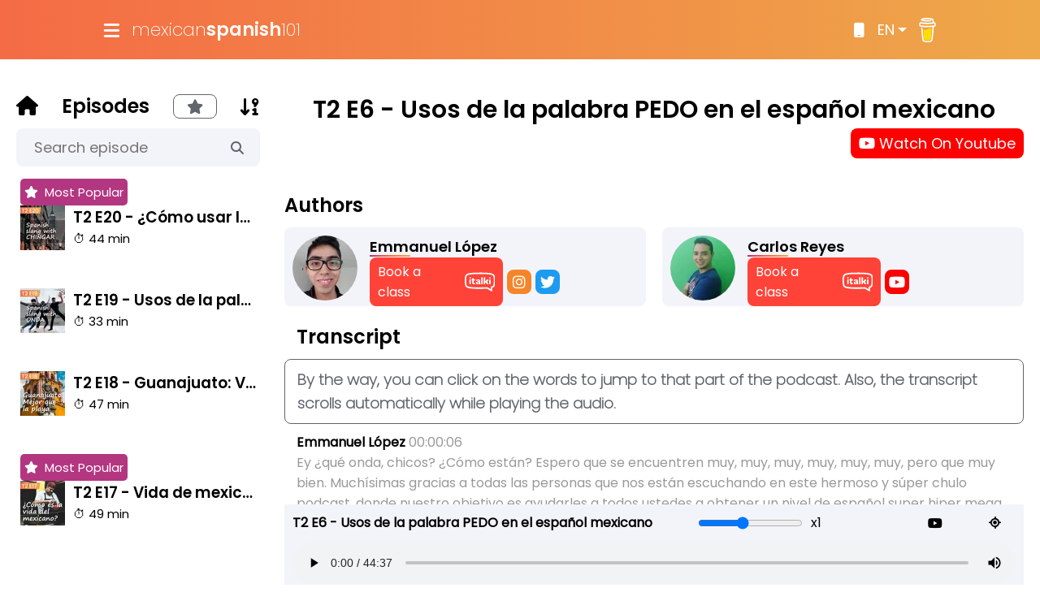

--- FILE ---
content_type: text/html;charset=UTF-8
request_url: https://mexicanspanish101.com/podcast/que-pedo/
body_size: 98599
content:
<!DOCTYPE html><html lang="en-US" class="light-mode"><head>
    <title>EDV Podcast | T2 E6 - Usos de la palabra PEDO en el español mexicano</title><meta data-n-head="ssr" charset="utf-8"><meta data-n-head="ssr" name="format-detection" content="telephone=no"><meta data-n-head="ssr" name="msapplication-tap-highlight" content="no"><meta data-n-head="ssr" data-hid="charset" charset="utf-8"><meta data-n-head="ssr" data-hid="mobile-web-app-capable" name="mobile-web-app-capable" content="yes"><meta data-n-head="ssr" data-hid="apple-mobile-web-app-title" name="apple-mobile-web-app-title" content="Español de verdad"><meta data-n-head="ssr" data-hid="theme-color" name="theme-color" content="#f46b45"><meta data-n-head="ssr" data-hid="og:site_name" name="og:site_name" property="og:site_name" content="Español de verdad"><meta data-n-head="ssr" data-hid="og:title" property="og:title" content="T2 E6 - Usos de la palabra PEDO en el español mexicano"><meta data-n-head="ssr" data-hid="description" property="description" content="¡Qué pedo! ¿Cómo están? Espero que se encuentren excelente porque en el podcast del día de vamos a discutir usos más comunes de una palabra tan usada y tan amada por los mexicanos, la palabra PEDO.

En este episodio aprenderás diferentes usos que esta palabra tiene, te enseñaremos todos los contextos en los que es usada y de qué forma lo puedes incluir en tu vocabulario para que empieces a hablar como un hispanohablante muy nativo."><meta data-n-head="ssr" data-hid="og:description" property="og:description" content="¡Qué pedo! ¿Cómo están? Espero que se encuentren excelente porque en el podcast del día de vamos a discutir usos más comunes de una palabra tan usada y tan amada por los mexicanos, la palabra PEDO.

En este episodio aprenderás diferentes usos que esta palabra tiene, te enseñaremos todos los contextos en los que es usada y de qué forma lo puedes incluir en tu vocabulario para que empieces a hablar como un hispanohablante muy nativo."><meta data-n-head="ssr" data-hid="og:image" property="og:image" content="https://mexicanspanish101.com/img/podcast/s2/que-pedo.jpg"><meta data-n-head="ssr" data-hid="og:url" property="og:url" content="https://mexicanspanish101.com/podcast/que-pedo"><meta data-n-head="ssr" data-hid="og:type" property="og:type" content="website"><meta data-n-head="ssr" data-hid="twitter:title" property="twitter:title" content="T2 E6 - Usos de la palabra PEDO en el español mexicano"><meta data-n-head="ssr" data-hid="twitter:description" property="twitter:description" content="¡Qué pedo! ¿Cómo están? Espero que se encuentren excelente porque en el podcast del día de vamos a discutir usos más comunes de una palabra tan usada y tan amada por los mexicanos, la palabra PEDO.

En este episodio aprenderás diferentes usos que esta palabra tiene, te enseñaremos todos los contextos en los que es usada y de qué forma lo puedes incluir en tu vocabulario para que empieces a hablar como un hispanohablante muy nativo."><meta data-n-head="ssr" data-hid="twitter:image" property="twitter:image" content="https://mexicanspanish101.com/img/podcast/s2/que-pedo.jpg"><meta data-n-head="ssr" data-hid="twitter:site" property="twitter:site" content="@mexspanish101"><meta data-n-head="ssr" data-hid="twitter:creator" property="twitter:creator" content="@mexspanish101"><meta data-n-head="ssr" data-hid="i18n-og" property="og:locale" content="en_US"><meta data-n-head="ssr" data-hid="i18n-og-alt-es-MX" property="og:locale:alternate" content="es_MX"><style type="text/css" data-tippy-stylesheet="">.tippy-iOS{cursor:pointer!important;-webkit-tap-highlight-color:transparent}.tippy-popper{transition-timing-function:cubic-bezier(.165,.84,.44,1);max-width:calc(100% - 8px);pointer-events:none;outline:0}.tippy-popper[x-placement^=top] .tippy-backdrop{border-radius:40% 40% 0 0}.tippy-popper[x-placement^=top] .tippy-roundarrow{bottom:-7px;bottom:-6.5px;-webkit-transform-origin:50% 0;transform-origin:50% 0;margin:0 3px}.tippy-popper[x-placement^=top] .tippy-roundarrow svg{position:absolute;left:0;-webkit-transform:rotate(180deg);transform:rotate(180deg)}.tippy-popper[x-placement^=top] .tippy-arrow{border-top:8px solid #333;border-right:8px solid transparent;border-left:8px solid transparent;bottom:-7px;margin:0 3px;-webkit-transform-origin:50% 0;transform-origin:50% 0}.tippy-popper[x-placement^=top] .tippy-backdrop{-webkit-transform-origin:0 25%;transform-origin:0 25%}.tippy-popper[x-placement^=top] .tippy-backdrop[data-state=visible]{-webkit-transform:scale(1) translate(-50%,-55%);transform:scale(1) translate(-50%,-55%)}.tippy-popper[x-placement^=top] .tippy-backdrop[data-state=hidden]{-webkit-transform:scale(.2) translate(-50%,-45%);transform:scale(.2) translate(-50%,-45%);opacity:0}.tippy-popper[x-placement^=top] [data-animation=shift-toward][data-state=visible]{-webkit-transform:translateY(-10px);transform:translateY(-10px)}.tippy-popper[x-placement^=top] [data-animation=shift-toward][data-state=hidden]{opacity:0;-webkit-transform:translateY(-20px);transform:translateY(-20px)}.tippy-popper[x-placement^=top] [data-animation=perspective]{-webkit-transform-origin:bottom;transform-origin:bottom}.tippy-popper[x-placement^=top] [data-animation=perspective][data-state=visible]{-webkit-transform:perspective(700px) translateY(-10px);transform:perspective(700px) translateY(-10px)}.tippy-popper[x-placement^=top] [data-animation=perspective][data-state=hidden]{opacity:0;-webkit-transform:perspective(700px) rotateX(60deg);transform:perspective(700px) rotateX(60deg)}.tippy-popper[x-placement^=top] [data-animation=fade][data-state=visible]{-webkit-transform:translateY(-10px);transform:translateY(-10px)}.tippy-popper[x-placement^=top] [data-animation=fade][data-state=hidden]{opacity:0;-webkit-transform:translateY(-10px);transform:translateY(-10px)}.tippy-popper[x-placement^=top] [data-animation=shift-away][data-state=visible]{-webkit-transform:translateY(-10px);transform:translateY(-10px)}.tippy-popper[x-placement^=top] [data-animation=shift-away][data-state=hidden]{opacity:0}.tippy-popper[x-placement^=top] [data-animation=scale]{-webkit-transform-origin:bottom;transform-origin:bottom}.tippy-popper[x-placement^=top] [data-animation=scale][data-state=visible]{-webkit-transform:translateY(-10px);transform:translateY(-10px)}.tippy-popper[x-placement^=top] [data-animation=scale][data-state=hidden]{opacity:0;-webkit-transform:translateY(-10px) scale(.5);transform:translateY(-10px) scale(.5)}.tippy-popper[x-placement^=bottom] .tippy-backdrop{border-radius:0 0 30% 30%}.tippy-popper[x-placement^=bottom] .tippy-roundarrow{top:-7px;-webkit-transform-origin:50% 100%;transform-origin:50% 100%;margin:0 3px}.tippy-popper[x-placement^=bottom] .tippy-roundarrow svg{position:absolute;left:0}.tippy-popper[x-placement^=bottom] .tippy-arrow{border-bottom:8px solid #333;border-right:8px solid transparent;border-left:8px solid transparent;top:-7px;margin:0 3px;-webkit-transform-origin:50% 100%;transform-origin:50% 100%}.tippy-popper[x-placement^=bottom] .tippy-backdrop{-webkit-transform-origin:0 -50%;transform-origin:0 -50%}.tippy-popper[x-placement^=bottom] .tippy-backdrop[data-state=visible]{-webkit-transform:scale(1) translate(-50%,-45%);transform:scale(1) translate(-50%,-45%)}.tippy-popper[x-placement^=bottom] .tippy-backdrop[data-state=hidden]{-webkit-transform:scale(.2) translate(-50%);transform:scale(.2) translate(-50%);opacity:0}.tippy-popper[x-placement^=bottom] [data-animation=shift-toward][data-state=visible]{-webkit-transform:translateY(10px);transform:translateY(10px)}.tippy-popper[x-placement^=bottom] [data-animation=shift-toward][data-state=hidden]{opacity:0;-webkit-transform:translateY(20px);transform:translateY(20px)}.tippy-popper[x-placement^=bottom] [data-animation=perspective]{-webkit-transform-origin:top;transform-origin:top}.tippy-popper[x-placement^=bottom] [data-animation=perspective][data-state=visible]{-webkit-transform:perspective(700px) translateY(10px);transform:perspective(700px) translateY(10px)}.tippy-popper[x-placement^=bottom] [data-animation=perspective][data-state=hidden]{opacity:0;-webkit-transform:perspective(700px) rotateX(-60deg);transform:perspective(700px) rotateX(-60deg)}.tippy-popper[x-placement^=bottom] [data-animation=fade][data-state=visible]{-webkit-transform:translateY(10px);transform:translateY(10px)}.tippy-popper[x-placement^=bottom] [data-animation=fade][data-state=hidden]{opacity:0;-webkit-transform:translateY(10px);transform:translateY(10px)}.tippy-popper[x-placement^=bottom] [data-animation=shift-away][data-state=visible]{-webkit-transform:translateY(10px);transform:translateY(10px)}.tippy-popper[x-placement^=bottom] [data-animation=shift-away][data-state=hidden]{opacity:0}.tippy-popper[x-placement^=bottom] [data-animation=scale]{-webkit-transform-origin:top;transform-origin:top}.tippy-popper[x-placement^=bottom] [data-animation=scale][data-state=visible]{-webkit-transform:translateY(10px);transform:translateY(10px)}.tippy-popper[x-placement^=bottom] [data-animation=scale][data-state=hidden]{opacity:0;-webkit-transform:translateY(10px) scale(.5);transform:translateY(10px) scale(.5)}.tippy-popper[x-placement^=left] .tippy-backdrop{border-radius:50% 0 0 50%}.tippy-popper[x-placement^=left] .tippy-roundarrow{right:-12px;-webkit-transform-origin:33.33333333% 50%;transform-origin:33.33333333% 50%;margin:3px 0}.tippy-popper[x-placement^=left] .tippy-roundarrow svg{position:absolute;left:0;-webkit-transform:rotate(90deg);transform:rotate(90deg)}.tippy-popper[x-placement^=left] .tippy-arrow{border-left:8px solid #333;border-top:8px solid transparent;border-bottom:8px solid transparent;right:-7px;margin:3px 0;-webkit-transform-origin:0 50%;transform-origin:0 50%}.tippy-popper[x-placement^=left] .tippy-backdrop{-webkit-transform-origin:50% 0;transform-origin:50% 0}.tippy-popper[x-placement^=left] .tippy-backdrop[data-state=visible]{-webkit-transform:scale(1) translate(-50%,-50%);transform:scale(1) translate(-50%,-50%)}.tippy-popper[x-placement^=left] .tippy-backdrop[data-state=hidden]{-webkit-transform:scale(.2) translate(-75%,-50%);transform:scale(.2) translate(-75%,-50%);opacity:0}.tippy-popper[x-placement^=left] [data-animation=shift-toward][data-state=visible]{-webkit-transform:translateX(-10px);transform:translateX(-10px)}.tippy-popper[x-placement^=left] [data-animation=shift-toward][data-state=hidden]{opacity:0;-webkit-transform:translateX(-20px);transform:translateX(-20px)}.tippy-popper[x-placement^=left] [data-animation=perspective]{-webkit-transform-origin:right;transform-origin:right}.tippy-popper[x-placement^=left] [data-animation=perspective][data-state=visible]{-webkit-transform:perspective(700px) translateX(-10px);transform:perspective(700px) translateX(-10px)}.tippy-popper[x-placement^=left] [data-animation=perspective][data-state=hidden]{opacity:0;-webkit-transform:perspective(700px) rotateY(-60deg);transform:perspective(700px) rotateY(-60deg)}.tippy-popper[x-placement^=left] [data-animation=fade][data-state=visible]{-webkit-transform:translateX(-10px);transform:translateX(-10px)}.tippy-popper[x-placement^=left] [data-animation=fade][data-state=hidden]{opacity:0;-webkit-transform:translateX(-10px);transform:translateX(-10px)}.tippy-popper[x-placement^=left] [data-animation=shift-away][data-state=visible]{-webkit-transform:translateX(-10px);transform:translateX(-10px)}.tippy-popper[x-placement^=left] [data-animation=shift-away][data-state=hidden]{opacity:0}.tippy-popper[x-placement^=left] [data-animation=scale]{-webkit-transform-origin:right;transform-origin:right}.tippy-popper[x-placement^=left] [data-animation=scale][data-state=visible]{-webkit-transform:translateX(-10px);transform:translateX(-10px)}.tippy-popper[x-placement^=left] [data-animation=scale][data-state=hidden]{opacity:0;-webkit-transform:translateX(-10px) scale(.5);transform:translateX(-10px) scale(.5)}.tippy-popper[x-placement^=right] .tippy-backdrop{border-radius:0 50% 50% 0}.tippy-popper[x-placement^=right] .tippy-roundarrow{left:-12px;-webkit-transform-origin:66.66666666% 50%;transform-origin:66.66666666% 50%;margin:3px 0}.tippy-popper[x-placement^=right] .tippy-roundarrow svg{position:absolute;left:0;-webkit-transform:rotate(-90deg);transform:rotate(-90deg)}.tippy-popper[x-placement^=right] .tippy-arrow{border-right:8px solid #333;border-top:8px solid transparent;border-bottom:8px solid transparent;left:-7px;margin:3px 0;-webkit-transform-origin:100% 50%;transform-origin:100% 50%}.tippy-popper[x-placement^=right] .tippy-backdrop{-webkit-transform-origin:-50% 0;transform-origin:-50% 0}.tippy-popper[x-placement^=right] .tippy-backdrop[data-state=visible]{-webkit-transform:scale(1) translate(-50%,-50%);transform:scale(1) translate(-50%,-50%)}.tippy-popper[x-placement^=right] .tippy-backdrop[data-state=hidden]{-webkit-transform:scale(.2) translate(-25%,-50%);transform:scale(.2) translate(-25%,-50%);opacity:0}.tippy-popper[x-placement^=right] [data-animation=shift-toward][data-state=visible]{-webkit-transform:translateX(10px);transform:translateX(10px)}.tippy-popper[x-placement^=right] [data-animation=shift-toward][data-state=hidden]{opacity:0;-webkit-transform:translateX(20px);transform:translateX(20px)}.tippy-popper[x-placement^=right] [data-animation=perspective]{-webkit-transform-origin:left;transform-origin:left}.tippy-popper[x-placement^=right] [data-animation=perspective][data-state=visible]{-webkit-transform:perspective(700px) translateX(10px);transform:perspective(700px) translateX(10px)}.tippy-popper[x-placement^=right] [data-animation=perspective][data-state=hidden]{opacity:0;-webkit-transform:perspective(700px) rotateY(60deg);transform:perspective(700px) rotateY(60deg)}.tippy-popper[x-placement^=right] [data-animation=fade][data-state=visible]{-webkit-transform:translateX(10px);transform:translateX(10px)}.tippy-popper[x-placement^=right] [data-animation=fade][data-state=hidden]{opacity:0;-webkit-transform:translateX(10px);transform:translateX(10px)}.tippy-popper[x-placement^=right] [data-animation=shift-away][data-state=visible]{-webkit-transform:translateX(10px);transform:translateX(10px)}.tippy-popper[x-placement^=right] [data-animation=shift-away][data-state=hidden]{opacity:0}.tippy-popper[x-placement^=right] [data-animation=scale]{-webkit-transform-origin:left;transform-origin:left}.tippy-popper[x-placement^=right] [data-animation=scale][data-state=visible]{-webkit-transform:translateX(10px);transform:translateX(10px)}.tippy-popper[x-placement^=right] [data-animation=scale][data-state=hidden]{opacity:0;-webkit-transform:translateX(10px) scale(.5);transform:translateX(10px) scale(.5)}.tippy-tooltip{position:relative;color:#fff;border-radius:.25rem;font-size:.875rem;padding:.3125rem .5625rem;line-height:1.4;text-align:center;background-color:#333}.tippy-tooltip[data-size=small]{padding:.1875rem .375rem;font-size:.75rem}.tippy-tooltip[data-size=large]{padding:.375rem .75rem;font-size:1rem}.tippy-tooltip[data-animatefill]{overflow:hidden;background-color:initial}.tippy-tooltip[data-interactive],.tippy-tooltip[data-interactive] .tippy-roundarrow path{pointer-events:auto}.tippy-tooltip[data-inertia][data-state=visible]{transition-timing-function:cubic-bezier(.54,1.5,.38,1.11)}.tippy-tooltip[data-inertia][data-state=hidden]{transition-timing-function:ease}.tippy-arrow,.tippy-roundarrow{position:absolute;width:0;height:0}.tippy-roundarrow{width:18px;height:7px;fill:#333;pointer-events:none}.tippy-backdrop{position:absolute;background-color:#333;border-radius:50%;width:calc(110% + 2rem);left:50%;top:50%;z-index:-1;transition:all cubic-bezier(.46,.1,.52,.98);-webkit-backface-visibility:hidden;backface-visibility:hidden}.tippy-backdrop:after{content:"";float:left;padding-top:100%}.tippy-backdrop+.tippy-content{transition-property:opacity;will-change:opacity}.tippy-backdrop+.tippy-content[data-state=hidden]{opacity:0}</style><link data-n-head="ssr" rel="icon" type="image/x-icon" href="/favicon.ico"><link data-n-head="ssr" data-hid="shortcut-icon" rel="shortcut icon" href="/_nuxt/icons/icon_64x64.e03cdd.png"><link data-n-head="ssr" data-hid="apple-touch-icon" rel="apple-touch-icon" href="/_nuxt/icons/icon_512x512.e03cdd.png" sizes="512x512"><link data-n-head="ssr" rel="manifest" href="/_nuxt/manifest.f81db260.json" data-hid="manifest"><link data-n-head="ssr" data-hid="i18n-alt-en" rel="alternate" href="https://mexicanspanish101.com/podcast/que-pedo?page=1" hreflang="en"><link data-n-head="ssr" data-hid="i18n-alt-en-US" rel="alternate" href="https://mexicanspanish101.com/podcast/que-pedo?page=1" hreflang="en-US"><link data-n-head="ssr" data-hid="i18n-alt-es" rel="alternate" href="https://mexicanspanish101.com/es/podcast/que-pedo?page=1" hreflang="es"><link data-n-head="ssr" data-hid="i18n-alt-es-MX" rel="alternate" href="https://mexicanspanish101.com/es/podcast/que-pedo?page=1" hreflang="es-MX"><link data-n-head="ssr" data-hid="i18n-xd" rel="alternate" href="https://mexicanspanish101.com/podcast/que-pedo?page=1" hreflang="x-default"><link data-n-head="ssr" data-hid="i18n-can" rel="canonical" href="https://mexicanspanish101.com/podcast/que-pedo"><link rel="preload" href="/_nuxt/02d91ac.js" as="script"><link rel="preload" href="/_nuxt/a8f9f45.js" as="script"><link rel="preload" href="/_nuxt/b723be9.js" as="script"><link rel="preload" href="/_nuxt/f044ac3.js" as="script"><link rel="preload" href="/_nuxt/4709622.js" as="script"><link rel="preload" href="/_nuxt/8381aea.js" as="script"><link rel="preload" href="/_nuxt/7acb1c4.js" as="script"><style data-vue-ssr-id="a07579c2:0 17b73774:0 517a8dd7:0 fa7ff0ca:0 4e8213bc:0 3b5607f1:0 33663f63:0 0b4b4212:0 6924dc48:0 68228652:0 6a9d3c2e:0 30adf620:0 4912ade8:0 94073d5e:0">:root{--primary-color:#f46b45;--primary-light-color:#eea849;--secondary-color:#b33681;--secondary-light-color:#d94ca0;--light-text-color:#fff;--light-bg-color:#fff;--dark-color:#222;--grey-light-color:#f3f4fa;--grey-color:#60656c;--danger-color:#dc3545;--success-color:#268056;--italki-color:#ff4338;--facebook-f-color:#0062e0;--youtube-color:red;--instagram-color:#f58529;--twitter-color:#1d9bf0;--primary-gradient:linear-gradient(90deg,var(--primary-color),var(--primary-light-color));--secondary-gradient:linear-gradient(90deg,var(--secondary-color),var(--secondary-light-color));--colors-gradient:linear-gradient(90deg,var(--secondary-color),var(--primary-color),var(--primary-light-color));--border-radius:8px;--esing:cubic-bezier(0,0.55,0.45,1)}.lowerCase{text-transform:lowercase}.upperCase{text-transform:uppercase}.w-100{width:100%}.w-2{width:2rem}.text-center{text-align:center}.text-right{text-align:right}.text-sm{font-size:1.4rem}.text-primary{color:#f46b45;color:var(--primary-color)}.text-grey{color:#60656c;color:var(--grey-color)}.text-bold{font-family:"Poppins SemiBold",sans-serif}.text-light{font-family:"Poppins ExtraLight",sans-serif}.ml-auto{margin-left:auto}.mr-auto{margin-right:auto}.curp{cursor:pointer}.d-none{display:none}.text-gradient{color:transparent;-webkit-background-clip:text;font-family:"Poppins SemiBold",sans-serif;background-image:-webkit-gradient(linear,left top,right top,from(#b33681),color-stop(#f46b45),to(#eea849));background-image:-webkit-linear-gradient(left,#b33681,#f46b45,#eea849);background-image:-o-linear-gradient(left,#b33681,#f46b45,#eea849);background-image:linear-gradient(90deg,#b33681,#f46b45,#eea849);background-image:var(--colors-gradient)}.facebook-f{color:#0062e0;color:var(--facebook-f-color)}.facebook-f-bg{background-color:#0062e0;background-color:var(--facebook-f-color)}.youtube{color:red;color:var(--youtube-color)}.youtube-bg{background-color:red;background-color:var(--youtube-color)}.instagram{color:#f58529;color:var(--instagram-color)}.instagram-bg{background-color:#f58529;background-color:var(--instagram-color)}.twitter{color:#1d9bf0;color:var(--twitter-color)}.twitter-bg{background-color:#1d9bf0;background-color:var(--twitter-color)}*,:after,:before{padding:0;margin:0;-webkit-box-sizing:inherit;box-sizing:inherit;-webkit-transition:all .3s cubic-bezier(0,.55,.45,1);-o-transition:all .3s cubic-bezier(0,.55,.45,1);transition:all .3s cubic-bezier(0,.55,.45,1);-webkit-transition:all .3s var(--esing);-o-transition:all .3s var(--esing);transition:all .3s var(--esing)}html{font-size:62.5%;scroll-behavior:smooth}@media only screen and (max-width:62em){html{font-size:56.25%}}body{font-size:1.6rem;font-family:Poppins,sans-serif;-webkit-box-sizing:border-box;box-sizing:border-box}button,input,select,textarea{font-family:inherit;font-size:inherit}.container{width:100%;margin:4rem auto;max-width:1300px;padding:0 2rem}@font-face{font-family:Poppins;font-style:normal;font-weight:400;font-display:swap;src:url(/_nuxt/fonts/Poppins-Regular.8081832.ttf)}@font-face{font-family:"Poppins ExtraLight";font-style:normal;font-weight:200;font-display:swap;src:url(/_nuxt/fonts/Poppins-ExtraLight.94b768c.ttf)}@font-face{font-family:"Poppins SemiBold";font-style:normal;font-weight:600;font-display:swap;src:url(/_nuxt/fonts/Poppins-SemiBold.cce5625.ttf)}.btn{border:none;cursor:pointer;text-decoration:none;font-size:1.8rem;padding:.5rem 1.6rem;background-color:#dcdcdc;border-radius:8px;border-radius:var(--border-radius)}.btn--primary{color:#fff;border:1px solid #f46b45;border:1px solid var(--primary-color);background-image:-webkit-linear-gradient(330deg,#f46b45,#f46b45 50%,#fff 0,#fff);background-image:-o-linear-gradient(330deg,#f46b45 0,#f46b45 50%,#fff 50%,#fff 100%);background-image:linear-gradient(120deg,#f46b45,#f46b45 50%,#fff 0,#fff);background-image:-webkit-linear-gradient(330deg,var(--primary-color),var(--primary-color) 50%,var(--light-text-color) 0,var(--light-text-color));background-image:-o-linear-gradient(330deg,var(--primary-color) 0,var(--primary-color) 50%,var(--light-text-color) 50%,var(--light-text-color) 100%);background-image:linear-gradient(120deg,var(--primary-color),var(--primary-color) 50%,var(--light-text-color) 0,var(--light-text-color));-webkit-background-size:300% 300%;background-size:300%;-webkit-box-shadow:0 8px 1.6rem transparent;box-shadow:0 8px 1.6rem transparent;-webkit-transition:all .3s,background-position 1s,-webkit-transform .5s;transition:all .3s,background-position 1s,-webkit-transform .5s;-o-transition:all .3s,background-position 1s,-o-transform .5s;transition:all .3s,transform .5s,background-position 1s;transition:all .3s,transform .5s,background-position 1s,-webkit-transform .5s,-o-transform .5s;-webkit-transition-timing-function:cubic-bezier(0,.55,.45,1);-o-transition-timing-function:cubic-bezier(0,.55,.45,1);transition-timing-function:cubic-bezier(0,.55,.45,1);-webkit-transition-timing-function:var(--esing);-o-transition-timing-function:var(--esing);transition-timing-function:var(--esing)}@media(hover:hover){.btn--primary:hover{-webkit-transform:translateY(-4px);-ms-transform:translateY(-4px);-o-transform:translateY(-4px);transform:translateY(-4px);color:#f46b45;color:var(--primary-color);background-position:100%;-webkit-box-shadow:0 8px 1.6rem rgba(0,0,0,.2);box-shadow:0 8px 1.6rem rgba(0,0,0,.2)}}.btn--primary:disabled{color:#fff;-webkit-box-shadow:none;box-shadow:none;-webkit-transform:translateY(0);-ms-transform:translateY(0);-o-transform:translateY(0);transform:translateY(0);background-position:0 0}.btn--secondary{color:#fff;border:1px solid #b33681;border:1px solid var(--secondary-color);background-image:-webkit-linear-gradient(330deg,#b33681,#b33681 50%,#fff 0,#fff);background-image:-o-linear-gradient(330deg,#b33681 0,#b33681 50%,#fff 50%,#fff 100%);background-image:linear-gradient(120deg,#b33681,#b33681 50%,#fff 0,#fff);background-image:-webkit-linear-gradient(330deg,var(--secondary-color),var(--secondary-color) 50%,var(--light-text-color) 0,var(--light-text-color));background-image:-o-linear-gradient(330deg,var(--secondary-color) 0,var(--secondary-color) 50%,var(--light-text-color) 50%,var(--light-text-color) 100%);background-image:linear-gradient(120deg,var(--secondary-color),var(--secondary-color) 50%,var(--light-text-color) 0,var(--light-text-color));-webkit-background-size:300% 300%;background-size:300%;-webkit-box-shadow:0 8px 1.6rem transparent;box-shadow:0 8px 1.6rem transparent;-webkit-transition:all .3s,background-position 1s,-webkit-transform .5s;transition:all .3s,background-position 1s,-webkit-transform .5s;-o-transition:all .3s,background-position 1s,-o-transform .5s;transition:all .3s,transform .5s,background-position 1s;transition:all .3s,transform .5s,background-position 1s,-webkit-transform .5s,-o-transform .5s;-webkit-transition-timing-function:cubic-bezier(0,.55,.45,1);-o-transition-timing-function:cubic-bezier(0,.55,.45,1);transition-timing-function:cubic-bezier(0,.55,.45,1);-webkit-transition-timing-function:var(--esing);-o-transition-timing-function:var(--esing);transition-timing-function:var(--esing)}@media(hover:hover){.btn--secondary:hover{-webkit-transform:translateY(-4px);-ms-transform:translateY(-4px);-o-transform:translateY(-4px);transform:translateY(-4px);color:#b33681;color:var(--secondary-color);background-position:100%;-webkit-box-shadow:0 8px 1.6rem rgba(0,0,0,.2);box-shadow:0 8px 1.6rem rgba(0,0,0,.2)}}.btn--secondary:disabled{color:#fff;-webkit-box-shadow:none;box-shadow:none;-webkit-transform:translateY(0);-ms-transform:translateY(0);-o-transform:translateY(0);transform:translateY(0);background-position:0 0}.btn--secondary-outline{color:#fff;border:1px solid #b33681;border:1px solid var(--secondary-color);background-image:-webkit-linear-gradient(330deg,#b33681,#b33681 50%,#fff 0,#fff);background-image:-o-linear-gradient(330deg,#b33681 0,#b33681 50%,#fff 50%,#fff 100%);background-image:linear-gradient(120deg,#b33681,#b33681 50%,#fff 0,#fff);background-image:-webkit-linear-gradient(330deg,var(--secondary-color),var(--secondary-color) 50%,var(--light-text-color) 0,var(--light-text-color));background-image:-o-linear-gradient(330deg,var(--secondary-color) 0,var(--secondary-color) 50%,var(--light-text-color) 50%,var(--light-text-color) 100%);background-image:linear-gradient(120deg,var(--secondary-color),var(--secondary-color) 50%,var(--light-text-color) 0,var(--light-text-color));-webkit-background-size:300% 300%;background-size:300%;-webkit-box-shadow:0 8px 1.6rem transparent;box-shadow:0 8px 1.6rem transparent;-webkit-transition:all .3s,background-position 1s,-webkit-transform .5s;transition:all .3s,background-position 1s,-webkit-transform .5s;-o-transition:all .3s,background-position 1s,-o-transform .5s;transition:all .3s,transform .5s,background-position 1s;transition:all .3s,transform .5s,background-position 1s,-webkit-transform .5s,-o-transform .5s;-webkit-transition-timing-function:cubic-bezier(0,.55,.45,1);-o-transition-timing-function:cubic-bezier(0,.55,.45,1);transition-timing-function:cubic-bezier(0,.55,.45,1);-webkit-transition-timing-function:var(--esing);-o-transition-timing-function:var(--esing);transition-timing-function:var(--esing);color:#b33681;color:var(--secondary-color);background-position:100%}@media(hover:hover){.btn--secondary-outline:hover{-webkit-transform:translateY(-4px);-ms-transform:translateY(-4px);-o-transform:translateY(-4px);transform:translateY(-4px);color:#b33681;color:var(--secondary-color);background-position:100%;-webkit-box-shadow:0 8px 1.6rem rgba(0,0,0,.2);box-shadow:0 8px 1.6rem rgba(0,0,0,.2)}}.btn--secondary-outline:disabled{color:#fff;-webkit-box-shadow:none;box-shadow:none;-webkit-transform:translateY(0);-ms-transform:translateY(0);-o-transform:translateY(0);transform:translateY(0);background-position:0 0;color:#b33681;color:var(--secondary-color)}.btn--grey-outline{color:#fff;border:1px solid #60656c;border:1px solid var(--grey-color);background-image:-webkit-linear-gradient(330deg,#60656c,#60656c 50%,#fff 0,#fff);background-image:-o-linear-gradient(330deg,#60656c 0,#60656c 50%,#fff 50%,#fff 100%);background-image:linear-gradient(120deg,#60656c,#60656c 50%,#fff 0,#fff);background-image:-webkit-linear-gradient(330deg,var(--grey-color),var(--grey-color) 50%,var(--light-text-color) 0,var(--light-text-color));background-image:-o-linear-gradient(330deg,var(--grey-color) 0,var(--grey-color) 50%,var(--light-text-color) 50%,var(--light-text-color) 100%);background-image:linear-gradient(120deg,var(--grey-color),var(--grey-color) 50%,var(--light-text-color) 0,var(--light-text-color));-webkit-background-size:300% 300%;background-size:300%;-webkit-box-shadow:0 8px 1.6rem transparent;box-shadow:0 8px 1.6rem transparent;-webkit-transition:all .3s,background-position 1s,-webkit-transform .5s;transition:all .3s,background-position 1s,-webkit-transform .5s;-o-transition:all .3s,background-position 1s,-o-transform .5s;transition:all .3s,transform .5s,background-position 1s;transition:all .3s,transform .5s,background-position 1s,-webkit-transform .5s,-o-transform .5s;-webkit-transition-timing-function:cubic-bezier(0,.55,.45,1);-o-transition-timing-function:cubic-bezier(0,.55,.45,1);transition-timing-function:cubic-bezier(0,.55,.45,1);-webkit-transition-timing-function:var(--esing);-o-transition-timing-function:var(--esing);transition-timing-function:var(--esing);color:#60656c;color:var(--grey-color);background-position:100%}@media(hover:hover){.btn--grey-outline:hover{-webkit-transform:translateY(-4px);-ms-transform:translateY(-4px);-o-transform:translateY(-4px);transform:translateY(-4px);color:#60656c;color:var(--grey-color);background-position:100%;-webkit-box-shadow:0 8px 1.6rem rgba(0,0,0,.2);box-shadow:0 8px 1.6rem rgba(0,0,0,.2)}}.btn--grey-outline:disabled{color:#fff;-webkit-box-shadow:none;box-shadow:none;-webkit-transform:translateY(0);-ms-transform:translateY(0);-o-transform:translateY(0);transform:translateY(0);background-position:0 0;color:#60656c;color:var(--grey-color)}.btn--icon{display:-webkit-box;display:-webkit-flex;display:-ms-flexbox;display:flex;-webkit-box-align:center;-webkit-align-items:center;-ms-flex-align:center;align-items:center;-webkit-box-pack:justify;-webkit-justify-content:space-between;-ms-flex-pack:justify;justify-content:space-between;display:-webkit-inline-box;display:-webkit-inline-flex;display:-ms-inline-flexbox;display:inline-flex}.btn--icon>:not(:last-child){margin-right:1rem}.btn--icon img{height:2.5rem}.btn-toggle{font-size:1.8rem;display:-webkit-box;display:-webkit-flex;display:-ms-flexbox;display:flex;-webkit-box-align:center;-webkit-align-items:center;-ms-flex-align:center;align-items:center;-webkit-box-pack:justify;-webkit-justify-content:space-between;-ms-flex-pack:justify;justify-content:space-between;border-radius:8px;border-radius:var(--border-radius);cursor:pointer;color:inherit;outline:0;padding:0;border:none;background-color:rgba(0,0,0,0)}.btn-toggle>:not(:last-child){margin-right:1.2rem}.btn-toggle--bg{padding:.8rem 1.5rem;border:1px solid #60656c;border:1px solid var(--grey-color);background-color:#fff;background-color:var(--light-bg-color)}.btn:active{-webkit-transform:translateY(-2px);-ms-transform:translateY(-2px);-o-transform:translateY(-2px);transform:translateY(-2px);-webkit-box-shadow:0 4px .8rem rgba(0,0,0,.4);box-shadow:0 4px .8rem rgba(0,0,0,.4)}.alert{display:-webkit-box;display:-webkit-flex;display:-ms-flexbox;display:flex;font-size:2rem;font-family:"Poppins SemiBold",sans-serif;border-radius:8px;border-radius:var(--border-radius);overflow:hidden}.alert--success{color:#268056;color:var(--success-color);background-color:#e6fff3}.alert--loading{color:#60656c;color:var(--grey-color);background-color:#f3f4fa;background-color:var(--grey-light-color)}.alert--error{color:#dc3545;color:var(--danger-color);background-color:#ffe6e8}.alert--most-popular{display:block;border-radius:.5rem;background-color:#b33681;background-color:var(--secondary-color);color:#fff;padding:.5rem;font-size:1.5rem}.alert__icon{background-color:currentColor;-webkit-box-flex:0;-webkit-flex:0 0 6rem;-ms-flex:0 0 6rem;flex:0 0 6rem;display:-webkit-box;display:-webkit-flex;display:-ms-flexbox;display:flex;-webkit-box-align:center;-webkit-align-items:center;-ms-flex-align:center;align-items:center;-webkit-box-pack:center;-webkit-justify-content:center;-ms-flex-pack:center;justify-content:center}.alert__icon i{color:#fff;color:var(--light-text-color)}.alert__icon,.alert__text{padding:1rem 2rem}.scroll-bar{overflow-y:scroll}@media(hover:hover){.scroll-bar::-webkit-scrollbar{width:8px;height:8px}.scroll-bar::-webkit-scrollbar-track{background:rgba(0,0,0,0)}.scroll-bar::-webkit-scrollbar-thumb{background-color:rgba(163,74,41,.6);border-radius:20px}}.form{padding:4rem}.form__group:not(:last-child){margin-bottom:2rem}.form__input--icon{position:relative}.form__input--icon .form__input{width:100%}.form__input--icon i{top:50%;right:2rem;position:absolute;cursor:pointer;color:#60656c;color:var(--grey-color);-webkit-transform:translateY(-50%);-ms-transform:translateY(-50%);-o-transform:translateY(-50%);transform:translateY(-50%)}.form__input--icon .form__input{padding-right:5rem}.form__label{font-family:"Poppins SemiBold",sans-serif;font-size:1.7rem}.form__input{border-radius:8px;border-radius:var(--border-radius);border:2px solid #f3f4fa;border:2px solid var(--grey-light-color);background-color:#f3f4fa;background-color:var(--grey-light-color);color:inherit;outline:0;-webkit-box-shadow:none;box-shadow:none;font-size:1.8rem;padding:.8rem 2rem}.form__input:focus{background-color:#fff;background-color:var(--light-bg-color)}.form__input--invalid{border-radius:8px;border-radius:var(--border-radius);border:2px solid #dc3545;border:2px solid var(--danger-color)}.form__select{border-radius:8px;border-radius:var(--border-radius);border:2px solid #f3f4fa;border:2px solid var(--grey-light-color);background-color:#f3f4fa;background-color:var(--grey-light-color);color:inherit;outline:0;-webkit-box-shadow:none;box-shadow:none;font-size:1.8rem;padding:.8rem;-o-text-overflow:ellipsis;text-overflow:ellipsis;overflow:hidden;white-space:nowrap}.form__errors{list-style:none}.form__message{text-align:right;font-family:"Poppins SemiBold",sans-serif}.form__message--error{color:#dc3545;color:var(--danger-color)}.form__paragraph{font-size:2rem;color:#60656c;color:var(--grey-color)}.form textarea{resize:vertical;-webkit-transition:none 0s ease 0s;-o-transition:none 0s ease 0s;transition:none 0s ease 0s;-webkit-transition:initial;-o-transition:initial;transition:initial;min-height:15rem;padding:1.5rem 2rem}.heading{font-family:"Poppins SemiBold",sans-serif}.heading--primary{font-size:6rem}@media only screen and (max-width:48em){.heading--primary{font-size:4.5rem}}@media only screen and (max-width:21.875em){.heading--primary{font-size:3.5rem}}.heading--secondary{font-size:3rem}@media only screen and (max-width:48em){.heading--secondary{font-size:2.5rem}}.heading .text-gradient{background-image:-webkit-linear-gradient(135deg,#23d5ab,#23a6d5,#d94ca0,#b33681,#eea849,#f46b45);background-image:-o-linear-gradient(135deg,#23d5ab,#23a6d5,#d94ca0,#b33681,#eea849,#f46b45);background-image:linear-gradient(-45deg,#23d5ab,#23a6d5,#d94ca0,#b33681,#eea849,#f46b45);background-image:-webkit-linear-gradient(135deg,#23d5ab,#23a6d5,var(--secondary-light-color),var(--secondary-color),var(--primary-light-color),var(--primary-color));background-image:-o-linear-gradient(135deg,#23d5ab,#23a6d5,var(--secondary-light-color),var(--secondary-color),var(--primary-light-color),var(--primary-color));background-image:linear-gradient(-45deg,#23d5ab,#23a6d5,var(--secondary-light-color),var(--secondary-color),var(--primary-light-color),var(--primary-color));-webkit-background-size:400% 400%;background-size:400% 400%;-webkit-animation:gradient 15s ease infinite;-o-animation:gradient 15s ease infinite;animation:gradient 15s ease infinite}@-webkit-keyframes gradient{0%{background-position:0 50%}50%{background-position:100% 50%}to{background-position:0 50%}}@-o-keyframes gradient{0%{background-position:0 50%}50%{background-position:100% 50%}to{background-position:0 50%}}@keyframes gradient{0%{background-position:0 50%}50%{background-position:100% 50%}to{background-position:0 50%}}.link{color:inherit}.link--icon{display:-webkit-box;display:-webkit-flex;display:-ms-flexbox;display:flex;-webkit-box-align:center;-webkit-align-items:center;-ms-flex-align:center;align-items:center}.link--icon>:not(:last-child){margin-right:1.5rem}.link--icon img{height:3rem}.dark-mode body{background-color:#fff;background-color:var(--light-bg-color);color:#fff;color:var(--light-text-color);--primary-color:#d95f3d!important;--primary-light-color:#cc913f;--secondary-color:#a63277;--secondary-light-color:#cc4395;--light-bg-color:#282c34;--light-text-color:#f2f2f2;--grey-light-color:#3c3c3c;--grey-color:#919191;--primary-gradient:linear-gradient(90deg,var(--primary-color),var(--primary-light-color));--secondary-gradient:linear-gradient(90deg,var(--secondary-color),var(--secondary-light-color));--colors-gradient:linear-gradient(90deg,var(--secondary-light-color),var(--primary-color),var(--primary-light-color))}.dark-mode body .form__input--invalid{border:2px solid #ff99a2}.dark-mode body .form__message--error{color:#ff99a2}@media only screen and (max-width:48em){.dark-mode body .pagination--shadow{-webkit-box-shadow:1rem 0 1.5rem hsla(0,0%,98%,.2);box-shadow:1rem 0 1.5rem hsla(0,0%,98%,.2)}}.dark-mode body .pagination__item{color:#fff;color:var(--light-text-color)}.dark-mode body .pagination__item--arrow{background-color:rgba(40,44,52,.7)}.dark-mode body .modal__content{background-color:#fff;background-color:var(--light-bg-color)}.dark-mode body .modalSlang__chat{background-color:#f3f4fa;background-color:var(--grey-light-color)}.dark-mode body .modalSlang__message .message{background-color:#fff;background-color:var(--light-bg-color)}.dark-mode body .podcastSlug .read{color:#fff;color:var(--light-text-color)}.tippy-tooltip{font-size:1.6rem!important;padding:.3rem .6rem}.fade{-webkit-transition:opacity .15s linear;-o-transition:opacity .15s linear;transition:opacity .15s linear}@media(prefers-reduced-motion:reduce){.fade{-webkit-transition:none;-o-transition:none;transition:none}}.fade:not(.show){opacity:0}.collapse:not(.show){display:none}.collapsing{height:0;overflow:hidden;-webkit-transition:height .35s ease;-o-transition:height .35s ease;transition:height .35s ease}@media(prefers-reduced-motion:reduce){.collapsing{-webkit-transition:none;-o-transition:none;transition:none}}.collapsing.collapse-horizontal{width:0;height:auto;-webkit-transition:width .35s ease;-o-transition:width .35s ease;transition:width .35s ease}@media(prefers-reduced-motion:reduce){.collapsing.collapse-horizontal{-webkit-transition:none;-o-transition:none;transition:none}}.accordion-button{position:relative;display:-webkit-box;display:-webkit-flex;display:-ms-flexbox;display:flex;-webkit-box-align:center;-webkit-align-items:center;-ms-flex-align:center;align-items:center;width:100%;padding:1rem 1.25rem;font-size:calc(1.285rem + .42vw);color:inherit;text-align:left;background-color:#f3f4fa;background-color:var(--grey-light-color);border:0;border-radius:0;overflow-anchor:none;-webkit-transition:color .15s ease-in-out,background-color .15s ease-in-out,border-color .15s ease-in-out,border-radius .15s ease,-webkit-box-shadow .15s ease-in-out;transition:color .15s ease-in-out,background-color .15s ease-in-out,border-color .15s ease-in-out,border-radius .15s ease,-webkit-box-shadow .15s ease-in-out;-o-transition:color .15s ease-in-out,background-color .15s ease-in-out,border-color .15s ease-in-out,box-shadow .15s ease-in-out,border-radius .15s ease;transition:color .15s ease-in-out,background-color .15s ease-in-out,border-color .15s ease-in-out,box-shadow .15s ease-in-out,border-radius .15s ease;transition:color .15s ease-in-out,background-color .15s ease-in-out,border-color .15s ease-in-out,box-shadow .15s ease-in-out,border-radius .15s ease,-webkit-box-shadow .15s ease-in-out}@media(min-width:1200px){.accordion-button{font-size:1.6rem}}@media(prefers-reduced-motion:reduce){.accordion-button{-webkit-transition:none;-o-transition:none;transition:none}}.accordion-button:not(.collapsed){color:inherit;background-color:#f3f4fa;background-color:var(--grey-light-color);-webkit-box-shadow:inset 0 -3px 0 #f3f4fa;box-shadow:inset 0 -3px 0 #f3f4fa;-webkit-box-shadow:inset 0 -3px 0 var(--grey-light-color);box-shadow:inset 0 -3px 0 var(--grey-light-color)}.accordion-button:not(.collapsed):after{-webkit-transform:rotate(-180deg);-ms-transform:rotate(-180deg);-o-transform:rotate(-180deg);transform:rotate(-180deg)}.accordion-button:after,.accordion-button:not(.collapsed):after{background-image:url("data:image/svg+xml;charset=utf-8,%3Csvg xmlns='http://www.w3.org/2000/svg' viewBox='0 0 16 16' fill='inherit'%3E%3Cpath fill-rule='evenodd' d='M1.646 4.646a.5.5 0 01.708 0L8 10.293l5.646-5.647a.5.5 0 01.708.708l-6 6a.5.5 0 01-.708 0l-6-6a.5.5 0 010-.708z'/%3E%3C/svg%3E")}.accordion-button:after{-webkit-flex-shrink:0;-ms-flex-negative:0;flex-shrink:0;width:1.25rem;height:1.25rem;margin-left:auto;content:"";background-repeat:no-repeat;-webkit-background-size:1.25rem 1.25rem;background-size:1.25rem;-webkit-transition:-webkit-transform .2s ease-in-out;transition:-webkit-transform .2s ease-in-out;-o-transition:-o-transform .2s ease-in-out;transition:transform .2s ease-in-out;transition:transform .2s ease-in-out,-webkit-transform .2s ease-in-out,-o-transform .2s ease-in-out}@media(prefers-reduced-motion:reduce){.accordion-button:after{-webkit-transition:none;-o-transition:none;transition:none}}.accordion-button:hover{z-index:2}.accordion-button:focus{z-index:3;border-color:#86b7fe;outline:0;-webkit-box-shadow:0 0 0 .25rem rgba(13,110,253,.25);box-shadow:0 0 0 .25rem rgba(13,110,253,.25)}.accordion-header{margin-bottom:0}.accordion-item{background-color:#fff;background-color:var(--light-bg-color);border:3px solid #f3f4fa;border:3px solid var(--grey-light-color)}.accordion-item:first-of-type{border-top-left-radius:8px;border-top-left-radius:var(--border-radius);border-top-right-radius:8px;border-top-right-radius:var(--border-radius)}.accordion-item:first-of-type .accordion-button{border-top-left-radius:calc(.25rem - 1px);border-top-right-radius:calc(.25rem - 1px)}.accordion-item:not(:first-of-type){border-top:0}.accordion-item:last-of-type{border-bottom-right-radius:8px;border-bottom-right-radius:var(--border-radius);border-bottom-left-radius:8px;border-bottom-left-radius:var(--border-radius)}.accordion-item:last-of-type .accordion-button.collapsed{border-bottom-right-radius:calc(.25rem - 1px);border-bottom-left-radius:calc(.25rem - 1px)}.accordion-item:last-of-type .accordion-collapse{border-bottom-right-radius:8px;border-bottom-right-radius:var(--border-radius);border-bottom-left-radius:8px;border-bottom-left-radius:var(--border-radius)}.accordion-body{padding:1rem 1.25rem}.accordion-flush .accordion-collapse{border-width:0}.accordion-flush .accordion-item{border-right:0;border-left:0;border-radius:0}.accordion-flush .accordion-item:first-child{border-top:0}.accordion-flush .accordion-item:last-child{border-bottom:0}.accordion-flush .accordion-item .accordion-button{border-radius:0}.accordion-button{font-size:1.6rem}.dropdown,.dropend,.dropstart,.dropup{position:relative}.dropdown-toggle{white-space:nowrap}.dropdown-toggle:after{display:inline-block;margin-left:.255em;vertical-align:.255em;content:"";border-top:.3em solid;border-right:.3em solid transparent;border-bottom:0;border-left:.3em solid transparent}.dropdown-toggle:empty:after{margin-left:0}.dropdown-menu{position:absolute;z-index:1000;display:none;min-width:10rem;padding:.5rem 0;margin:0;font-size:1rem;color:#212529;text-align:left;list-style:none;background-color:#fff;background-clip:padding-box;border:1px solid rgba(0,0,0,.15);border-radius:.25rem}.dropdown-menu[data-bs-popper]{top:100%;left:0;margin-top:.125rem}.dropdown-menu-start{--bs-position:start}.dropdown-menu-start[data-bs-popper]{right:auto;left:0}.dropdown-menu-end{--bs-position:end}.dropdown-menu-end[data-bs-popper]{right:0;left:auto}@media(min-width:576px){.dropdown-menu-sm-start{--bs-position:start}.dropdown-menu-sm-start[data-bs-popper]{right:auto;left:0}.dropdown-menu-sm-end{--bs-position:end}.dropdown-menu-sm-end[data-bs-popper]{right:0;left:auto}}@media(min-width:768px){.dropdown-menu-md-start{--bs-position:start}.dropdown-menu-md-start[data-bs-popper]{right:auto;left:0}.dropdown-menu-md-end{--bs-position:end}.dropdown-menu-md-end[data-bs-popper]{right:0;left:auto}}@media(min-width:992px){.dropdown-menu-lg-start{--bs-position:start}.dropdown-menu-lg-start[data-bs-popper]{right:auto;left:0}.dropdown-menu-lg-end{--bs-position:end}.dropdown-menu-lg-end[data-bs-popper]{right:0;left:auto}}@media(min-width:1200px){.dropdown-menu-xl-start{--bs-position:start}.dropdown-menu-xl-start[data-bs-popper]{right:auto;left:0}.dropdown-menu-xl-end{--bs-position:end}.dropdown-menu-xl-end[data-bs-popper]{right:0;left:auto}}@media(min-width:1400px){.dropdown-menu-xxl-start{--bs-position:start}.dropdown-menu-xxl-start[data-bs-popper]{right:auto;left:0}.dropdown-menu-xxl-end{--bs-position:end}.dropdown-menu-xxl-end[data-bs-popper]{right:0;left:auto}}.dropup .dropdown-menu[data-bs-popper]{top:auto;bottom:100%;margin-top:0;margin-bottom:.125rem}.dropup .dropdown-toggle:after{display:inline-block;margin-left:.255em;vertical-align:.255em;content:"";border-top:0;border-right:.3em solid transparent;border-bottom:.3em solid;border-left:.3em solid transparent}.dropup .dropdown-toggle:empty:after{margin-left:0}.dropend .dropdown-menu[data-bs-popper]{top:0;right:auto;left:100%;margin-top:0;margin-left:.125rem}.dropend .dropdown-toggle:after{display:inline-block;margin-left:.255em;vertical-align:.255em;content:"";border-top:.3em solid transparent;border-right:0;border-bottom:.3em solid transparent;border-left:.3em solid}.dropend .dropdown-toggle:empty:after{margin-left:0}.dropend .dropdown-toggle:after{vertical-align:0}.dropstart .dropdown-menu[data-bs-popper]{top:0;right:100%;left:auto;margin-top:0;margin-right:.125rem}.dropstart .dropdown-toggle:after{display:inline-block;margin-left:.255em;vertical-align:.255em;content:"";display:none}.dropstart .dropdown-toggle:before{display:inline-block;margin-right:.255em;vertical-align:.255em;content:"";border-top:.3em solid transparent;border-right:.3em solid;border-bottom:.3em solid transparent}.dropstart .dropdown-toggle:empty:after{margin-left:0}.dropstart .dropdown-toggle:before{vertical-align:0}.dropdown-divider{height:0;margin:.5rem 0;overflow:hidden;border-top:1px solid rgba(0,0,0,.15)}.dropdown-item{display:block;width:100%;padding:.25rem 1rem;clear:both;font-weight:400;color:#212529;text-align:inherit;text-decoration:none;white-space:nowrap;background-color:rgba(0,0,0,0);border:0}.dropdown-item:focus,.dropdown-item:hover{color:#1e2125;background-color:#e9ecef}.dropdown-item.active,.dropdown-item:active{color:#fff;color:var(--light-text-color);text-decoration:none;background-color:#f46b45;background-color:var(--primary-color)}.dropdown-item.disabled,.dropdown-item:disabled{color:#adb5bd;pointer-events:none;background-color:rgba(0,0,0,0)}.dropdown-menu.show{display:block}.dropdown-header{display:block;padding:.5rem 1rem;margin-bottom:0;font-size:.875rem;color:#6c757d;white-space:nowrap}.dropdown-item-text{display:block;padding:.25rem 1rem;color:#212529}.dropdown-menu-dark{color:#dee2e6;background-color:#343a40;border-color:rgba(0,0,0,.15)}.dropdown-menu-dark .dropdown-item{color:#dee2e6}.dropdown-menu-dark .dropdown-item:focus,.dropdown-menu-dark .dropdown-item:hover{color:#fff;background-color:hsla(0,0%,100%,.15)}.dropdown-menu-dark .dropdown-item.active,.dropdown-menu-dark .dropdown-item:active{color:#fff;background-color:#0d6efd}.dropdown-menu-dark .dropdown-item.disabled,.dropdown-menu-dark .dropdown-item:disabled{color:#adb5bd}.dropdown-menu-dark .dropdown-divider{border-color:rgba(0,0,0,.15)}.dropdown-menu-dark .dropdown-item-text{color:#dee2e6}.dropdown-menu-dark .dropdown-header{color:#adb5bd}.dropdown-menu{font-size:1.6rem}/*!
 * Font Awesome Free 6.3.0 by @fontawesome - https://fontawesome.com
 * License - https://fontawesome.com/license/free (Icons: CC BY 4.0, Fonts: SIL OFL 1.1, Code: MIT License)
 * Copyright 2023 Fonticons, Inc.
 */.fa{font-family:"Font Awesome 6 Free";font-family:var(--fa-style-family,"Font Awesome 6 Free");font-weight:900;font-weight:var(--fa-style,900)}.fa,.fa-brands,.fa-classic,.fa-regular,.fa-sharp,.fa-solid,.fab,.far,.fas{-moz-osx-font-smoothing:grayscale;-webkit-font-smoothing:antialiased;display:inline-block;display:var(--fa-display,inline-block);font-style:normal;-webkit-font-feature-settings:normal;font-feature-settings:normal;font-variant:normal;line-height:1;text-rendering:auto}.fa-classic,.fa-regular,.fa-solid,.far,.fas{font-family:"Font Awesome 6 Free"}.fa-brands,.fab{font-family:"Font Awesome 6 Brands"}.fa-1x{font-size:1em}.fa-2x{font-size:2em}.fa-3x{font-size:3em}.fa-4x{font-size:4em}.fa-5x{font-size:5em}.fa-6x{font-size:6em}.fa-7x{font-size:7em}.fa-8x{font-size:8em}.fa-9x{font-size:9em}.fa-10x{font-size:10em}.fa-2xs{font-size:.625em;line-height:.1em;vertical-align:.225em}.fa-xs{font-size:.75em;line-height:.08333em;vertical-align:.125em}.fa-sm{font-size:.875em;line-height:.07143em;vertical-align:.05357em}.fa-lg{font-size:1.25em;line-height:.05em;vertical-align:-.075em}.fa-xl{font-size:1.5em;line-height:.04167em;vertical-align:-.125em}.fa-2xl{font-size:2em;line-height:.03125em;vertical-align:-.1875em}.fa-fw{text-align:center;width:1.25em}.fa-ul{list-style-type:none;margin-left:2.5em;margin-left:var(--fa-li-margin,2.5em);padding-left:0}.fa-ul>li{position:relative}.fa-li{left:-2em;left:calc(var(--fa-li-width,2em)*-1);position:absolute;text-align:center;width:2em;width:var(--fa-li-width,2em);line-height:inherit}.fa-border{border-radius:.1em;border-radius:var(--fa-border-radius,.1em);border:.08em solid #eee;border:var(--fa-border-width,.08em) var(--fa-border-style,solid) var(--fa-border-color,#eee);padding:.2em .25em .15em;padding:var(--fa-border-padding,.2em .25em .15em)}.fa-pull-left{float:left;margin-right:.3em;margin-right:var(--fa-pull-margin,.3em)}.fa-pull-right{float:right;margin-left:.3em;margin-left:var(--fa-pull-margin,.3em)}.fa-beat{-webkit-animation-name:fa-beat;-o-animation-name:fa-beat;animation-name:fa-beat;-webkit-animation-delay:0s;-webkit-animation-delay:var(--fa-animation-delay,0s);-o-animation-delay:0s;animation-delay:0s;-o-animation-delay:var(--fa-animation-delay,0s);animation-delay:var(--fa-animation-delay,0s);-webkit-animation-direction:normal;-webkit-animation-direction:var(--fa-animation-direction,normal);-o-animation-direction:normal;animation-direction:normal;-o-animation-direction:var(--fa-animation-direction,normal);animation-direction:var(--fa-animation-direction,normal);-webkit-animation-duration:1s;-webkit-animation-duration:var(--fa-animation-duration,1s);-o-animation-duration:1s;animation-duration:1s;-o-animation-duration:var(--fa-animation-duration,1s);animation-duration:var(--fa-animation-duration,1s);-webkit-animation-iteration-count:infinite;-webkit-animation-iteration-count:var(--fa-animation-iteration-count,infinite);-o-animation-iteration-count:infinite;animation-iteration-count:infinite;-o-animation-iteration-count:var(--fa-animation-iteration-count,infinite);animation-iteration-count:var(--fa-animation-iteration-count,infinite);-webkit-animation-timing-function:ease-in-out;-webkit-animation-timing-function:var(--fa-animation-timing,ease-in-out);-o-animation-timing-function:ease-in-out;animation-timing-function:ease-in-out;-o-animation-timing-function:var(--fa-animation-timing,ease-in-out);animation-timing-function:var(--fa-animation-timing,ease-in-out)}.fa-bounce{-webkit-animation-name:fa-bounce;-o-animation-name:fa-bounce;animation-name:fa-bounce;-webkit-animation-delay:0s;-webkit-animation-delay:var(--fa-animation-delay,0s);-o-animation-delay:0s;animation-delay:0s;-o-animation-delay:var(--fa-animation-delay,0s);animation-delay:var(--fa-animation-delay,0s);-webkit-animation-direction:normal;-webkit-animation-direction:var(--fa-animation-direction,normal);-o-animation-direction:normal;animation-direction:normal;-o-animation-direction:var(--fa-animation-direction,normal);animation-direction:var(--fa-animation-direction,normal);-webkit-animation-duration:1s;-webkit-animation-duration:var(--fa-animation-duration,1s);-o-animation-duration:1s;animation-duration:1s;-o-animation-duration:var(--fa-animation-duration,1s);animation-duration:var(--fa-animation-duration,1s);-webkit-animation-iteration-count:infinite;-webkit-animation-iteration-count:var(--fa-animation-iteration-count,infinite);-o-animation-iteration-count:infinite;animation-iteration-count:infinite;-o-animation-iteration-count:var(--fa-animation-iteration-count,infinite);animation-iteration-count:var(--fa-animation-iteration-count,infinite);-webkit-animation-timing-function:cubic-bezier(.28,.84,.42,1);-webkit-animation-timing-function:var(--fa-animation-timing,cubic-bezier(.28,.84,.42,1));-o-animation-timing-function:cubic-bezier(.28,.84,.42,1);animation-timing-function:cubic-bezier(.28,.84,.42,1);-o-animation-timing-function:var(--fa-animation-timing,cubic-bezier(.28,.84,.42,1));animation-timing-function:var(--fa-animation-timing,cubic-bezier(.28,.84,.42,1))}.fa-fade{-webkit-animation-name:fa-fade;-o-animation-name:fa-fade;animation-name:fa-fade;-webkit-animation-iteration-count:infinite;-webkit-animation-iteration-count:var(--fa-animation-iteration-count,infinite);-o-animation-iteration-count:infinite;animation-iteration-count:infinite;-o-animation-iteration-count:var(--fa-animation-iteration-count,infinite);animation-iteration-count:var(--fa-animation-iteration-count,infinite);-webkit-animation-timing-function:cubic-bezier(.4,0,.6,1);-webkit-animation-timing-function:var(--fa-animation-timing,cubic-bezier(.4,0,.6,1));-o-animation-timing-function:cubic-bezier(.4,0,.6,1);animation-timing-function:cubic-bezier(.4,0,.6,1);-o-animation-timing-function:var(--fa-animation-timing,cubic-bezier(.4,0,.6,1));animation-timing-function:var(--fa-animation-timing,cubic-bezier(.4,0,.6,1))}.fa-beat-fade,.fa-fade{-webkit-animation-delay:0s;-webkit-animation-delay:var(--fa-animation-delay,0s);-o-animation-delay:0s;animation-delay:0s;-o-animation-delay:var(--fa-animation-delay,0s);animation-delay:var(--fa-animation-delay,0s);-webkit-animation-direction:normal;-webkit-animation-direction:var(--fa-animation-direction,normal);-o-animation-direction:normal;animation-direction:normal;-o-animation-direction:var(--fa-animation-direction,normal);animation-direction:var(--fa-animation-direction,normal);-webkit-animation-duration:1s;-webkit-animation-duration:var(--fa-animation-duration,1s);-o-animation-duration:1s;animation-duration:1s;-o-animation-duration:var(--fa-animation-duration,1s);animation-duration:var(--fa-animation-duration,1s)}.fa-beat-fade{-webkit-animation-name:fa-beat-fade;-o-animation-name:fa-beat-fade;animation-name:fa-beat-fade;-webkit-animation-iteration-count:infinite;-webkit-animation-iteration-count:var(--fa-animation-iteration-count,infinite);-o-animation-iteration-count:infinite;animation-iteration-count:infinite;-o-animation-iteration-count:var(--fa-animation-iteration-count,infinite);animation-iteration-count:var(--fa-animation-iteration-count,infinite);-webkit-animation-timing-function:cubic-bezier(.4,0,.6,1);-webkit-animation-timing-function:var(--fa-animation-timing,cubic-bezier(.4,0,.6,1));-o-animation-timing-function:cubic-bezier(.4,0,.6,1);animation-timing-function:cubic-bezier(.4,0,.6,1);-o-animation-timing-function:var(--fa-animation-timing,cubic-bezier(.4,0,.6,1));animation-timing-function:var(--fa-animation-timing,cubic-bezier(.4,0,.6,1))}.fa-flip{-webkit-animation-name:fa-flip;-o-animation-name:fa-flip;animation-name:fa-flip;-webkit-animation-delay:0s;-webkit-animation-delay:var(--fa-animation-delay,0s);-o-animation-delay:0s;animation-delay:0s;-o-animation-delay:var(--fa-animation-delay,0s);animation-delay:var(--fa-animation-delay,0s);-webkit-animation-direction:normal;-webkit-animation-direction:var(--fa-animation-direction,normal);-o-animation-direction:normal;animation-direction:normal;-o-animation-direction:var(--fa-animation-direction,normal);animation-direction:var(--fa-animation-direction,normal);-webkit-animation-duration:1s;-webkit-animation-duration:var(--fa-animation-duration,1s);-o-animation-duration:1s;animation-duration:1s;-o-animation-duration:var(--fa-animation-duration,1s);animation-duration:var(--fa-animation-duration,1s);-webkit-animation-iteration-count:infinite;-webkit-animation-iteration-count:var(--fa-animation-iteration-count,infinite);-o-animation-iteration-count:infinite;animation-iteration-count:infinite;-o-animation-iteration-count:var(--fa-animation-iteration-count,infinite);animation-iteration-count:var(--fa-animation-iteration-count,infinite);-webkit-animation-timing-function:ease-in-out;-webkit-animation-timing-function:var(--fa-animation-timing,ease-in-out);-o-animation-timing-function:ease-in-out;animation-timing-function:ease-in-out;-o-animation-timing-function:var(--fa-animation-timing,ease-in-out);animation-timing-function:var(--fa-animation-timing,ease-in-out)}.fa-shake{-webkit-animation-name:fa-shake;-o-animation-name:fa-shake;animation-name:fa-shake;-webkit-animation-duration:1s;-webkit-animation-duration:var(--fa-animation-duration,1s);-o-animation-duration:1s;animation-duration:1s;-o-animation-duration:var(--fa-animation-duration,1s);animation-duration:var(--fa-animation-duration,1s);-webkit-animation-iteration-count:infinite;-webkit-animation-iteration-count:var(--fa-animation-iteration-count,infinite);-o-animation-iteration-count:infinite;animation-iteration-count:infinite;-o-animation-iteration-count:var(--fa-animation-iteration-count,infinite);animation-iteration-count:var(--fa-animation-iteration-count,infinite);-webkit-animation-timing-function:linear;-webkit-animation-timing-function:var(--fa-animation-timing,linear);-o-animation-timing-function:linear;animation-timing-function:linear;-o-animation-timing-function:var(--fa-animation-timing,linear);animation-timing-function:var(--fa-animation-timing,linear)}.fa-shake,.fa-spin{-webkit-animation-delay:0s;-webkit-animation-delay:var(--fa-animation-delay,0s);-o-animation-delay:0s;animation-delay:0s;-o-animation-delay:var(--fa-animation-delay,0s);animation-delay:var(--fa-animation-delay,0s);-webkit-animation-direction:normal;-webkit-animation-direction:var(--fa-animation-direction,normal);-o-animation-direction:normal;animation-direction:normal;-o-animation-direction:var(--fa-animation-direction,normal);animation-direction:var(--fa-animation-direction,normal)}.fa-spin{-webkit-animation-name:fa-spin;-o-animation-name:fa-spin;animation-name:fa-spin;-webkit-animation-duration:2s;-webkit-animation-duration:var(--fa-animation-duration,2s);-o-animation-duration:2s;animation-duration:2s;-o-animation-duration:var(--fa-animation-duration,2s);animation-duration:var(--fa-animation-duration,2s);-webkit-animation-iteration-count:infinite;-webkit-animation-iteration-count:var(--fa-animation-iteration-count,infinite);-o-animation-iteration-count:infinite;animation-iteration-count:infinite;-o-animation-iteration-count:var(--fa-animation-iteration-count,infinite);animation-iteration-count:var(--fa-animation-iteration-count,infinite);-webkit-animation-timing-function:linear;-webkit-animation-timing-function:var(--fa-animation-timing,linear);-o-animation-timing-function:linear;animation-timing-function:linear;-o-animation-timing-function:var(--fa-animation-timing,linear);animation-timing-function:var(--fa-animation-timing,linear)}.fa-spin-reverse{--fa-animation-direction:reverse}.fa-pulse,.fa-spin-pulse{-webkit-animation-name:fa-spin;-o-animation-name:fa-spin;animation-name:fa-spin;-webkit-animation-direction:normal;-webkit-animation-direction:var(--fa-animation-direction,normal);-o-animation-direction:normal;animation-direction:normal;-o-animation-direction:var(--fa-animation-direction,normal);animation-direction:var(--fa-animation-direction,normal);-webkit-animation-duration:1s;-webkit-animation-duration:var(--fa-animation-duration,1s);-o-animation-duration:1s;animation-duration:1s;-o-animation-duration:var(--fa-animation-duration,1s);animation-duration:var(--fa-animation-duration,1s);-webkit-animation-iteration-count:infinite;-webkit-animation-iteration-count:var(--fa-animation-iteration-count,infinite);-o-animation-iteration-count:infinite;animation-iteration-count:infinite;-o-animation-iteration-count:var(--fa-animation-iteration-count,infinite);animation-iteration-count:var(--fa-animation-iteration-count,infinite);-webkit-animation-timing-function:steps(8);-webkit-animation-timing-function:var(--fa-animation-timing,steps(8));-o-animation-timing-function:steps(8);animation-timing-function:steps(8);-o-animation-timing-function:var(--fa-animation-timing,steps(8));animation-timing-function:var(--fa-animation-timing,steps(8))}@media (prefers-reduced-motion:reduce){.fa-beat,.fa-beat-fade,.fa-bounce,.fa-fade,.fa-flip,.fa-pulse,.fa-shake,.fa-spin,.fa-spin-pulse{-webkit-animation-delay:-1ms;-o-animation-delay:-1ms;animation-delay:-1ms;-webkit-animation-duration:1ms;-o-animation-duration:1ms;animation-duration:1ms;-webkit-animation-iteration-count:1;-o-animation-iteration-count:1;animation-iteration-count:1;-webkit-transition-delay:0s;-o-transition-delay:0s;transition-delay:0s;-webkit-transition-duration:0s;-o-transition-duration:0s;transition-duration:0s}}@-webkit-keyframes fa-beat{0%,90%{-webkit-transform:scale(1);transform:scale(1)}45%{-webkit-transform:scale(1.25);-webkit-transform:scale(var(--fa-beat-scale,1.25));transform:scale(1.25);transform:scale(var(--fa-beat-scale,1.25))}}@-o-keyframes fa-beat{0%,90%{-webkit-transform:scale(1);-o-transform:scale(1);transform:scale(1)}45%{-webkit-transform:scale(1.25);-webkit-transform:scale(var(--fa-beat-scale,1.25));-o-transform:scale(1.25);transform:scale(1.25);-o-transform:scale(var(--fa-beat-scale,1.25));transform:scale(var(--fa-beat-scale,1.25))}}@keyframes fa-beat{0%,90%{-webkit-transform:scale(1);-o-transform:scale(1);transform:scale(1)}45%{-webkit-transform:scale(1.25);-webkit-transform:scale(var(--fa-beat-scale,1.25));-o-transform:scale(1.25);transform:scale(1.25);-o-transform:scale(var(--fa-beat-scale,1.25));transform:scale(var(--fa-beat-scale,1.25))}}@-webkit-keyframes fa-bounce{0%{-webkit-transform:scale(1) translateY(0);transform:scale(1) translateY(0)}10%{-webkit-transform:scale(1.1,.9) translateY(0);-webkit-transform:scale(var(--fa-bounce-start-scale-x,1.1),var(--fa-bounce-start-scale-y,.9)) translateY(0);transform:scale(1.1,.9) translateY(0);transform:scale(var(--fa-bounce-start-scale-x,1.1),var(--fa-bounce-start-scale-y,.9)) translateY(0)}30%{-webkit-transform:scale(.9,1.1) translateY(-.5em);-webkit-transform:scale(var(--fa-bounce-jump-scale-x,.9),var(--fa-bounce-jump-scale-y,1.1)) translateY(var(--fa-bounce-height,-.5em));transform:scale(.9,1.1) translateY(-.5em);transform:scale(var(--fa-bounce-jump-scale-x,.9),var(--fa-bounce-jump-scale-y,1.1)) translateY(var(--fa-bounce-height,-.5em))}50%{-webkit-transform:scale(1.05,.95) translateY(0);-webkit-transform:scale(var(--fa-bounce-land-scale-x,1.05),var(--fa-bounce-land-scale-y,.95)) translateY(0);transform:scale(1.05,.95) translateY(0);transform:scale(var(--fa-bounce-land-scale-x,1.05),var(--fa-bounce-land-scale-y,.95)) translateY(0)}57%{-webkit-transform:scale(1) translateY(-.125em);-webkit-transform:scale(1) translateY(var(--fa-bounce-rebound,-.125em));transform:scale(1) translateY(-.125em);transform:scale(1) translateY(var(--fa-bounce-rebound,-.125em))}64%{-webkit-transform:scale(1) translateY(0);transform:scale(1) translateY(0)}to{-webkit-transform:scale(1) translateY(0);transform:scale(1) translateY(0)}}@-o-keyframes fa-bounce{0%{-webkit-transform:scale(1) translateY(0);-o-transform:scale(1) translateY(0);transform:scale(1) translateY(0)}10%{-webkit-transform:scale(1.1,.9) translateY(0);-webkit-transform:scale(var(--fa-bounce-start-scale-x,1.1),var(--fa-bounce-start-scale-y,.9)) translateY(0);-o-transform:scale(1.1,.9) translateY(0);transform:scale(1.1,.9) translateY(0);-o-transform:scale(var(--fa-bounce-start-scale-x,1.1),var(--fa-bounce-start-scale-y,.9)) translateY(0);transform:scale(var(--fa-bounce-start-scale-x,1.1),var(--fa-bounce-start-scale-y,.9)) translateY(0)}30%{-webkit-transform:scale(.9,1.1) translateY(-.5em);-webkit-transform:scale(var(--fa-bounce-jump-scale-x,.9),var(--fa-bounce-jump-scale-y,1.1)) translateY(var(--fa-bounce-height,-.5em));-o-transform:scale(.9,1.1) translateY(-.5em);transform:scale(.9,1.1) translateY(-.5em);-o-transform:scale(var(--fa-bounce-jump-scale-x,.9),var(--fa-bounce-jump-scale-y,1.1)) translateY(var(--fa-bounce-height,-.5em));transform:scale(var(--fa-bounce-jump-scale-x,.9),var(--fa-bounce-jump-scale-y,1.1)) translateY(var(--fa-bounce-height,-.5em))}50%{-webkit-transform:scale(1.05,.95) translateY(0);-webkit-transform:scale(var(--fa-bounce-land-scale-x,1.05),var(--fa-bounce-land-scale-y,.95)) translateY(0);-o-transform:scale(1.05,.95) translateY(0);transform:scale(1.05,.95) translateY(0);-o-transform:scale(var(--fa-bounce-land-scale-x,1.05),var(--fa-bounce-land-scale-y,.95)) translateY(0);transform:scale(var(--fa-bounce-land-scale-x,1.05),var(--fa-bounce-land-scale-y,.95)) translateY(0)}57%{-webkit-transform:scale(1) translateY(-.125em);-webkit-transform:scale(1) translateY(var(--fa-bounce-rebound,-.125em));-o-transform:scale(1) translateY(-.125em);transform:scale(1) translateY(-.125em);-o-transform:scale(1) translateY(var(--fa-bounce-rebound,-.125em));transform:scale(1) translateY(var(--fa-bounce-rebound,-.125em))}64%{-webkit-transform:scale(1) translateY(0);-o-transform:scale(1) translateY(0);transform:scale(1) translateY(0)}to{-webkit-transform:scale(1) translateY(0);-o-transform:scale(1) translateY(0);transform:scale(1) translateY(0)}}@keyframes fa-bounce{0%{-webkit-transform:scale(1) translateY(0);-o-transform:scale(1) translateY(0);transform:scale(1) translateY(0)}10%{-webkit-transform:scale(1.1,.9) translateY(0);-webkit-transform:scale(var(--fa-bounce-start-scale-x,1.1),var(--fa-bounce-start-scale-y,.9)) translateY(0);-o-transform:scale(1.1,.9) translateY(0);transform:scale(1.1,.9) translateY(0);-o-transform:scale(var(--fa-bounce-start-scale-x,1.1),var(--fa-bounce-start-scale-y,.9)) translateY(0);transform:scale(var(--fa-bounce-start-scale-x,1.1),var(--fa-bounce-start-scale-y,.9)) translateY(0)}30%{-webkit-transform:scale(.9,1.1) translateY(-.5em);-webkit-transform:scale(var(--fa-bounce-jump-scale-x,.9),var(--fa-bounce-jump-scale-y,1.1)) translateY(var(--fa-bounce-height,-.5em));-o-transform:scale(.9,1.1) translateY(-.5em);transform:scale(.9,1.1) translateY(-.5em);-o-transform:scale(var(--fa-bounce-jump-scale-x,.9),var(--fa-bounce-jump-scale-y,1.1)) translateY(var(--fa-bounce-height,-.5em));transform:scale(var(--fa-bounce-jump-scale-x,.9),var(--fa-bounce-jump-scale-y,1.1)) translateY(var(--fa-bounce-height,-.5em))}50%{-webkit-transform:scale(1.05,.95) translateY(0);-webkit-transform:scale(var(--fa-bounce-land-scale-x,1.05),var(--fa-bounce-land-scale-y,.95)) translateY(0);-o-transform:scale(1.05,.95) translateY(0);transform:scale(1.05,.95) translateY(0);-o-transform:scale(var(--fa-bounce-land-scale-x,1.05),var(--fa-bounce-land-scale-y,.95)) translateY(0);transform:scale(var(--fa-bounce-land-scale-x,1.05),var(--fa-bounce-land-scale-y,.95)) translateY(0)}57%{-webkit-transform:scale(1) translateY(-.125em);-webkit-transform:scale(1) translateY(var(--fa-bounce-rebound,-.125em));-o-transform:scale(1) translateY(-.125em);transform:scale(1) translateY(-.125em);-o-transform:scale(1) translateY(var(--fa-bounce-rebound,-.125em));transform:scale(1) translateY(var(--fa-bounce-rebound,-.125em))}64%{-webkit-transform:scale(1) translateY(0);-o-transform:scale(1) translateY(0);transform:scale(1) translateY(0)}to{-webkit-transform:scale(1) translateY(0);-o-transform:scale(1) translateY(0);transform:scale(1) translateY(0)}}@-webkit-keyframes fa-fade{50%{opacity:.4;opacity:var(--fa-fade-opacity,.4)}}@-o-keyframes fa-fade{50%{opacity:.4;opacity:var(--fa-fade-opacity,.4)}}@keyframes fa-fade{50%{opacity:.4;opacity:var(--fa-fade-opacity,.4)}}@-webkit-keyframes fa-beat-fade{0%,to{opacity:.4;opacity:var(--fa-beat-fade-opacity,.4);-webkit-transform:scale(1);transform:scale(1)}50%{opacity:1;-webkit-transform:scale(1.125);-webkit-transform:scale(var(--fa-beat-fade-scale,1.125));transform:scale(1.125);transform:scale(var(--fa-beat-fade-scale,1.125))}}@-o-keyframes fa-beat-fade{0%,to{opacity:.4;opacity:var(--fa-beat-fade-opacity,.4);-webkit-transform:scale(1);-o-transform:scale(1);transform:scale(1)}50%{opacity:1;-webkit-transform:scale(1.125);-webkit-transform:scale(var(--fa-beat-fade-scale,1.125));-o-transform:scale(1.125);transform:scale(1.125);-o-transform:scale(var(--fa-beat-fade-scale,1.125));transform:scale(var(--fa-beat-fade-scale,1.125))}}@keyframes fa-beat-fade{0%,to{opacity:.4;opacity:var(--fa-beat-fade-opacity,.4);-webkit-transform:scale(1);-o-transform:scale(1);transform:scale(1)}50%{opacity:1;-webkit-transform:scale(1.125);-webkit-transform:scale(var(--fa-beat-fade-scale,1.125));-o-transform:scale(1.125);transform:scale(1.125);-o-transform:scale(var(--fa-beat-fade-scale,1.125));transform:scale(var(--fa-beat-fade-scale,1.125))}}@-webkit-keyframes fa-flip{50%{-webkit-transform:rotateY(-180deg);-webkit-transform:rotate3d(var(--fa-flip-x,0),var(--fa-flip-y,1),var(--fa-flip-z,0),var(--fa-flip-angle,-180deg));transform:rotateY(-180deg);transform:rotate3d(var(--fa-flip-x,0),var(--fa-flip-y,1),var(--fa-flip-z,0),var(--fa-flip-angle,-180deg))}}@-o-keyframes fa-flip{50%{-webkit-transform:rotateY(-180deg);-webkit-transform:rotate3d(var(--fa-flip-x,0),var(--fa-flip-y,1),var(--fa-flip-z,0),var(--fa-flip-angle,-180deg));transform:rotateY(-180deg);transform:rotate3d(var(--fa-flip-x,0),var(--fa-flip-y,1),var(--fa-flip-z,0),var(--fa-flip-angle,-180deg))}}@keyframes fa-flip{50%{-webkit-transform:rotateY(-180deg);-webkit-transform:rotate3d(var(--fa-flip-x,0),var(--fa-flip-y,1),var(--fa-flip-z,0),var(--fa-flip-angle,-180deg));transform:rotateY(-180deg);transform:rotate3d(var(--fa-flip-x,0),var(--fa-flip-y,1),var(--fa-flip-z,0),var(--fa-flip-angle,-180deg))}}@-webkit-keyframes fa-shake{0%{-webkit-transform:rotate(-15deg);transform:rotate(-15deg)}4%{-webkit-transform:rotate(15deg);transform:rotate(15deg)}24%,8%{-webkit-transform:rotate(-18deg);transform:rotate(-18deg)}12%,28%{-webkit-transform:rotate(18deg);transform:rotate(18deg)}16%{-webkit-transform:rotate(-22deg);transform:rotate(-22deg)}20%{-webkit-transform:rotate(22deg);transform:rotate(22deg)}32%{-webkit-transform:rotate(-12deg);transform:rotate(-12deg)}36%{-webkit-transform:rotate(12deg);transform:rotate(12deg)}40%,to{-webkit-transform:rotate(0);transform:rotate(0)}}@-o-keyframes fa-shake{0%{-webkit-transform:rotate(-15deg);-o-transform:rotate(-15deg);transform:rotate(-15deg)}4%{-webkit-transform:rotate(15deg);-o-transform:rotate(15deg);transform:rotate(15deg)}24%,8%{-webkit-transform:rotate(-18deg);-o-transform:rotate(-18deg);transform:rotate(-18deg)}12%,28%{-webkit-transform:rotate(18deg);-o-transform:rotate(18deg);transform:rotate(18deg)}16%{-webkit-transform:rotate(-22deg);-o-transform:rotate(-22deg);transform:rotate(-22deg)}20%{-webkit-transform:rotate(22deg);-o-transform:rotate(22deg);transform:rotate(22deg)}32%{-webkit-transform:rotate(-12deg);-o-transform:rotate(-12deg);transform:rotate(-12deg)}36%{-webkit-transform:rotate(12deg);-o-transform:rotate(12deg);transform:rotate(12deg)}40%,to{-webkit-transform:rotate(0);-o-transform:rotate(0);transform:rotate(0)}}@keyframes fa-shake{0%{-webkit-transform:rotate(-15deg);-o-transform:rotate(-15deg);transform:rotate(-15deg)}4%{-webkit-transform:rotate(15deg);-o-transform:rotate(15deg);transform:rotate(15deg)}24%,8%{-webkit-transform:rotate(-18deg);-o-transform:rotate(-18deg);transform:rotate(-18deg)}12%,28%{-webkit-transform:rotate(18deg);-o-transform:rotate(18deg);transform:rotate(18deg)}16%{-webkit-transform:rotate(-22deg);-o-transform:rotate(-22deg);transform:rotate(-22deg)}20%{-webkit-transform:rotate(22deg);-o-transform:rotate(22deg);transform:rotate(22deg)}32%{-webkit-transform:rotate(-12deg);-o-transform:rotate(-12deg);transform:rotate(-12deg)}36%{-webkit-transform:rotate(12deg);-o-transform:rotate(12deg);transform:rotate(12deg)}40%,to{-webkit-transform:rotate(0);-o-transform:rotate(0);transform:rotate(0)}}@-webkit-keyframes fa-spin{0%{-webkit-transform:rotate(0);transform:rotate(0)}to{-webkit-transform:rotate(1turn);transform:rotate(1turn)}}@-o-keyframes fa-spin{0%{-webkit-transform:rotate(0);-o-transform:rotate(0);transform:rotate(0)}to{-webkit-transform:rotate(1turn);-o-transform:rotate(1turn);transform:rotate(1turn)}}@keyframes fa-spin{0%{-webkit-transform:rotate(0);-o-transform:rotate(0);transform:rotate(0)}to{-webkit-transform:rotate(1turn);-o-transform:rotate(1turn);transform:rotate(1turn)}}.fa-rotate-90{-webkit-transform:rotate(90deg);-ms-transform:rotate(90deg);-o-transform:rotate(90deg);transform:rotate(90deg)}.fa-rotate-180{-webkit-transform:rotate(180deg);-ms-transform:rotate(180deg);-o-transform:rotate(180deg);transform:rotate(180deg)}.fa-rotate-270{-webkit-transform:rotate(270deg);-ms-transform:rotate(270deg);-o-transform:rotate(270deg);transform:rotate(270deg)}.fa-flip-horizontal{-webkit-transform:scaleX(-1);-ms-transform:scaleX(-1);-o-transform:scaleX(-1);transform:scaleX(-1)}.fa-flip-vertical{-webkit-transform:scaleY(-1);-ms-transform:scaleY(-1);-o-transform:scaleY(-1);transform:scaleY(-1)}.fa-flip-both,.fa-flip-horizontal.fa-flip-vertical{-webkit-transform:scale(-1);-ms-transform:scale(-1);-o-transform:scale(-1);transform:scale(-1)}.fa-rotate-by{-webkit-transform:rotate(none);-webkit-transform:rotate(var(--fa-rotate-angle,none));-ms-transform:rotate(none);-o-transform:rotate(none);transform:rotate(none);-ms-transform:rotate(var(--fa-rotate-angle,none));-o-transform:rotate(var(--fa-rotate-angle,none));transform:rotate(var(--fa-rotate-angle,none))}.fa-stack{display:inline-block;height:2em;line-height:2em;position:relative;vertical-align:middle;width:2.5em}.fa-stack-1x,.fa-stack-2x{left:0;position:absolute;text-align:center;width:100%;z-index:auto;z-index:var(--fa-stack-z-index,auto)}.fa-stack-1x{line-height:inherit}.fa-stack-2x{font-size:2em}.fa-inverse{color:#fff;color:var(--fa-inverse,#fff)}.fa-0:before{content:"\30"}.fa-1:before{content:"\31"}.fa-2:before{content:"\32"}.fa-3:before{content:"\33"}.fa-4:before{content:"\34"}.fa-5:before{content:"\35"}.fa-6:before{content:"\36"}.fa-7:before{content:"\37"}.fa-8:before{content:"\38"}.fa-9:before{content:"\39"}.fa-fill-drip:before{content:"\f576"}.fa-arrows-to-circle:before{content:"\e4bd"}.fa-chevron-circle-right:before,.fa-circle-chevron-right:before{content:"\f138"}.fa-at:before{content:"\40"}.fa-trash-alt:before,.fa-trash-can:before{content:"\f2ed"}.fa-text-height:before{content:"\f034"}.fa-user-times:before,.fa-user-xmark:before{content:"\f235"}.fa-stethoscope:before{content:"\f0f1"}.fa-comment-alt:before,.fa-message:before{content:"\f27a"}.fa-info:before{content:"\f129"}.fa-compress-alt:before,.fa-down-left-and-up-right-to-center:before{content:"\f422"}.fa-explosion:before{content:"\e4e9"}.fa-file-alt:before,.fa-file-lines:before,.fa-file-text:before{content:"\f15c"}.fa-wave-square:before{content:"\f83e"}.fa-ring:before{content:"\f70b"}.fa-building-un:before{content:"\e4d9"}.fa-dice-three:before{content:"\f527"}.fa-calendar-alt:before,.fa-calendar-days:before{content:"\f073"}.fa-anchor-circle-check:before{content:"\e4aa"}.fa-building-circle-arrow-right:before{content:"\e4d1"}.fa-volleyball-ball:before,.fa-volleyball:before{content:"\f45f"}.fa-arrows-up-to-line:before{content:"\e4c2"}.fa-sort-desc:before,.fa-sort-down:before{content:"\f0dd"}.fa-circle-minus:before,.fa-minus-circle:before{content:"\f056"}.fa-door-open:before{content:"\f52b"}.fa-right-from-bracket:before,.fa-sign-out-alt:before{content:"\f2f5"}.fa-atom:before{content:"\f5d2"}.fa-soap:before{content:"\e06e"}.fa-heart-music-camera-bolt:before,.fa-icons:before{content:"\f86d"}.fa-microphone-alt-slash:before,.fa-microphone-lines-slash:before{content:"\f539"}.fa-bridge-circle-check:before{content:"\e4c9"}.fa-pump-medical:before{content:"\e06a"}.fa-fingerprint:before{content:"\f577"}.fa-hand-point-right:before{content:"\f0a4"}.fa-magnifying-glass-location:before,.fa-search-location:before{content:"\f689"}.fa-forward-step:before,.fa-step-forward:before{content:"\f051"}.fa-face-smile-beam:before,.fa-smile-beam:before{content:"\f5b8"}.fa-flag-checkered:before{content:"\f11e"}.fa-football-ball:before,.fa-football:before{content:"\f44e"}.fa-school-circle-exclamation:before{content:"\e56c"}.fa-crop:before{content:"\f125"}.fa-angle-double-down:before,.fa-angles-down:before{content:"\f103"}.fa-users-rectangle:before{content:"\e594"}.fa-people-roof:before{content:"\e537"}.fa-people-line:before{content:"\e534"}.fa-beer-mug-empty:before,.fa-beer:before{content:"\f0fc"}.fa-diagram-predecessor:before{content:"\e477"}.fa-arrow-up-long:before,.fa-long-arrow-up:before{content:"\f176"}.fa-burn:before,.fa-fire-flame-simple:before{content:"\f46a"}.fa-male:before,.fa-person:before{content:"\f183"}.fa-laptop:before{content:"\f109"}.fa-file-csv:before{content:"\f6dd"}.fa-menorah:before{content:"\f676"}.fa-truck-plane:before{content:"\e58f"}.fa-record-vinyl:before{content:"\f8d9"}.fa-face-grin-stars:before,.fa-grin-stars:before{content:"\f587"}.fa-bong:before{content:"\f55c"}.fa-pastafarianism:before,.fa-spaghetti-monster-flying:before{content:"\f67b"}.fa-arrow-down-up-across-line:before{content:"\e4af"}.fa-spoon:before,.fa-utensil-spoon:before{content:"\f2e5"}.fa-jar-wheat:before{content:"\e517"}.fa-envelopes-bulk:before,.fa-mail-bulk:before{content:"\f674"}.fa-file-circle-exclamation:before{content:"\e4eb"}.fa-circle-h:before,.fa-hospital-symbol:before{content:"\f47e"}.fa-pager:before{content:"\f815"}.fa-address-book:before,.fa-contact-book:before{content:"\f2b9"}.fa-strikethrough:before{content:"\f0cc"}.fa-k:before{content:"\4b"}.fa-landmark-flag:before{content:"\e51c"}.fa-pencil-alt:before,.fa-pencil:before{content:"\f303"}.fa-backward:before{content:"\f04a"}.fa-caret-right:before{content:"\f0da"}.fa-comments:before{content:"\f086"}.fa-file-clipboard:before,.fa-paste:before{content:"\f0ea"}.fa-code-pull-request:before{content:"\e13c"}.fa-clipboard-list:before{content:"\f46d"}.fa-truck-loading:before,.fa-truck-ramp-box:before{content:"\f4de"}.fa-user-check:before{content:"\f4fc"}.fa-vial-virus:before{content:"\e597"}.fa-sheet-plastic:before{content:"\e571"}.fa-blog:before{content:"\f781"}.fa-user-ninja:before{content:"\f504"}.fa-person-arrow-up-from-line:before{content:"\e539"}.fa-scroll-torah:before,.fa-torah:before{content:"\f6a0"}.fa-broom-ball:before,.fa-quidditch-broom-ball:before,.fa-quidditch:before{content:"\f458"}.fa-toggle-off:before{content:"\f204"}.fa-archive:before,.fa-box-archive:before{content:"\f187"}.fa-person-drowning:before{content:"\e545"}.fa-arrow-down-9-1:before,.fa-sort-numeric-desc:before,.fa-sort-numeric-down-alt:before{content:"\f886"}.fa-face-grin-tongue-squint:before,.fa-grin-tongue-squint:before{content:"\f58a"}.fa-spray-can:before{content:"\f5bd"}.fa-truck-monster:before{content:"\f63b"}.fa-w:before{content:"\57"}.fa-earth-africa:before,.fa-globe-africa:before{content:"\f57c"}.fa-rainbow:before{content:"\f75b"}.fa-circle-notch:before{content:"\f1ce"}.fa-tablet-alt:before,.fa-tablet-screen-button:before{content:"\f3fa"}.fa-paw:before{content:"\f1b0"}.fa-cloud:before{content:"\f0c2"}.fa-trowel-bricks:before{content:"\e58a"}.fa-face-flushed:before,.fa-flushed:before{content:"\f579"}.fa-hospital-user:before{content:"\f80d"}.fa-tent-arrow-left-right:before{content:"\e57f"}.fa-gavel:before,.fa-legal:before{content:"\f0e3"}.fa-binoculars:before{content:"\f1e5"}.fa-microphone-slash:before{content:"\f131"}.fa-box-tissue:before{content:"\e05b"}.fa-motorcycle:before{content:"\f21c"}.fa-bell-concierge:before,.fa-concierge-bell:before{content:"\f562"}.fa-pen-ruler:before,.fa-pencil-ruler:before{content:"\f5ae"}.fa-people-arrows-left-right:before,.fa-people-arrows:before{content:"\e068"}.fa-mars-and-venus-burst:before{content:"\e523"}.fa-caret-square-right:before,.fa-square-caret-right:before{content:"\f152"}.fa-cut:before,.fa-scissors:before{content:"\f0c4"}.fa-sun-plant-wilt:before{content:"\e57a"}.fa-toilets-portable:before{content:"\e584"}.fa-hockey-puck:before{content:"\f453"}.fa-table:before{content:"\f0ce"}.fa-magnifying-glass-arrow-right:before{content:"\e521"}.fa-digital-tachograph:before,.fa-tachograph-digital:before{content:"\f566"}.fa-users-slash:before{content:"\e073"}.fa-clover:before{content:"\e139"}.fa-mail-reply:before,.fa-reply:before{content:"\f3e5"}.fa-star-and-crescent:before{content:"\f699"}.fa-house-fire:before{content:"\e50c"}.fa-minus-square:before,.fa-square-minus:before{content:"\f146"}.fa-helicopter:before{content:"\f533"}.fa-compass:before{content:"\f14e"}.fa-caret-square-down:before,.fa-square-caret-down:before{content:"\f150"}.fa-file-circle-question:before{content:"\e4ef"}.fa-laptop-code:before{content:"\f5fc"}.fa-swatchbook:before{content:"\f5c3"}.fa-prescription-bottle:before{content:"\f485"}.fa-bars:before,.fa-navicon:before{content:"\f0c9"}.fa-people-group:before{content:"\e533"}.fa-hourglass-3:before,.fa-hourglass-end:before{content:"\f253"}.fa-heart-broken:before,.fa-heart-crack:before{content:"\f7a9"}.fa-external-link-square-alt:before,.fa-square-up-right:before{content:"\f360"}.fa-face-kiss-beam:before,.fa-kiss-beam:before{content:"\f597"}.fa-film:before{content:"\f008"}.fa-ruler-horizontal:before{content:"\f547"}.fa-people-robbery:before{content:"\e536"}.fa-lightbulb:before{content:"\f0eb"}.fa-caret-left:before{content:"\f0d9"}.fa-circle-exclamation:before,.fa-exclamation-circle:before{content:"\f06a"}.fa-school-circle-xmark:before{content:"\e56d"}.fa-arrow-right-from-bracket:before,.fa-sign-out:before{content:"\f08b"}.fa-chevron-circle-down:before,.fa-circle-chevron-down:before{content:"\f13a"}.fa-unlock-alt:before,.fa-unlock-keyhole:before{content:"\f13e"}.fa-cloud-showers-heavy:before{content:"\f740"}.fa-headphones-alt:before,.fa-headphones-simple:before{content:"\f58f"}.fa-sitemap:before{content:"\f0e8"}.fa-circle-dollar-to-slot:before,.fa-donate:before{content:"\f4b9"}.fa-memory:before{content:"\f538"}.fa-road-spikes:before{content:"\e568"}.fa-fire-burner:before{content:"\e4f1"}.fa-flag:before{content:"\f024"}.fa-hanukiah:before{content:"\f6e6"}.fa-feather:before{content:"\f52d"}.fa-volume-down:before,.fa-volume-low:before{content:"\f027"}.fa-comment-slash:before{content:"\f4b3"}.fa-cloud-sun-rain:before{content:"\f743"}.fa-compress:before{content:"\f066"}.fa-wheat-alt:before,.fa-wheat-awn:before{content:"\e2cd"}.fa-ankh:before{content:"\f644"}.fa-hands-holding-child:before{content:"\e4fa"}.fa-asterisk:before{content:"\2a"}.fa-check-square:before,.fa-square-check:before{content:"\f14a"}.fa-peseta-sign:before{content:"\e221"}.fa-header:before,.fa-heading:before{content:"\f1dc"}.fa-ghost:before{content:"\f6e2"}.fa-list-squares:before,.fa-list:before{content:"\f03a"}.fa-phone-square-alt:before,.fa-square-phone-flip:before{content:"\f87b"}.fa-cart-plus:before{content:"\f217"}.fa-gamepad:before{content:"\f11b"}.fa-circle-dot:before,.fa-dot-circle:before{content:"\f192"}.fa-dizzy:before,.fa-face-dizzy:before{content:"\f567"}.fa-egg:before{content:"\f7fb"}.fa-house-medical-circle-xmark:before{content:"\e513"}.fa-campground:before{content:"\f6bb"}.fa-folder-plus:before{content:"\f65e"}.fa-futbol-ball:before,.fa-futbol:before,.fa-soccer-ball:before{content:"\f1e3"}.fa-paint-brush:before,.fa-paintbrush:before{content:"\f1fc"}.fa-lock:before{content:"\f023"}.fa-gas-pump:before{content:"\f52f"}.fa-hot-tub-person:before,.fa-hot-tub:before{content:"\f593"}.fa-map-location:before,.fa-map-marked:before{content:"\f59f"}.fa-house-flood-water:before{content:"\e50e"}.fa-tree:before{content:"\f1bb"}.fa-bridge-lock:before{content:"\e4cc"}.fa-sack-dollar:before{content:"\f81d"}.fa-edit:before,.fa-pen-to-square:before{content:"\f044"}.fa-car-side:before{content:"\f5e4"}.fa-share-alt:before,.fa-share-nodes:before{content:"\f1e0"}.fa-heart-circle-minus:before{content:"\e4ff"}.fa-hourglass-2:before,.fa-hourglass-half:before{content:"\f252"}.fa-microscope:before{content:"\f610"}.fa-sink:before{content:"\e06d"}.fa-bag-shopping:before,.fa-shopping-bag:before{content:"\f290"}.fa-arrow-down-z-a:before,.fa-sort-alpha-desc:before,.fa-sort-alpha-down-alt:before{content:"\f881"}.fa-mitten:before{content:"\f7b5"}.fa-person-rays:before{content:"\e54d"}.fa-users:before{content:"\f0c0"}.fa-eye-slash:before{content:"\f070"}.fa-flask-vial:before{content:"\e4f3"}.fa-hand-paper:before,.fa-hand:before{content:"\f256"}.fa-om:before{content:"\f679"}.fa-worm:before{content:"\e599"}.fa-house-circle-xmark:before{content:"\e50b"}.fa-plug:before{content:"\f1e6"}.fa-chevron-up:before{content:"\f077"}.fa-hand-spock:before{content:"\f259"}.fa-stopwatch:before{content:"\f2f2"}.fa-face-kiss:before,.fa-kiss:before{content:"\f596"}.fa-bridge-circle-xmark:before{content:"\e4cb"}.fa-face-grin-tongue:before,.fa-grin-tongue:before{content:"\f589"}.fa-chess-bishop:before{content:"\f43a"}.fa-face-grin-wink:before,.fa-grin-wink:before{content:"\f58c"}.fa-deaf:before,.fa-deafness:before,.fa-ear-deaf:before,.fa-hard-of-hearing:before{content:"\f2a4"}.fa-road-circle-check:before{content:"\e564"}.fa-dice-five:before{content:"\f523"}.fa-rss-square:before,.fa-square-rss:before{content:"\f143"}.fa-land-mine-on:before{content:"\e51b"}.fa-i-cursor:before{content:"\f246"}.fa-stamp:before{content:"\f5bf"}.fa-stairs:before{content:"\e289"}.fa-i:before{content:"\49"}.fa-hryvnia-sign:before,.fa-hryvnia:before{content:"\f6f2"}.fa-pills:before{content:"\f484"}.fa-face-grin-wide:before,.fa-grin-alt:before{content:"\f581"}.fa-tooth:before{content:"\f5c9"}.fa-v:before{content:"\56"}.fa-bangladeshi-taka-sign:before{content:"\e2e6"}.fa-bicycle:before{content:"\f206"}.fa-rod-asclepius:before,.fa-rod-snake:before,.fa-staff-aesculapius:before,.fa-staff-snake:before{content:"\e579"}.fa-head-side-cough-slash:before{content:"\e062"}.fa-ambulance:before,.fa-truck-medical:before{content:"\f0f9"}.fa-wheat-awn-circle-exclamation:before{content:"\e598"}.fa-snowman:before{content:"\f7d0"}.fa-mortar-pestle:before{content:"\f5a7"}.fa-road-barrier:before{content:"\e562"}.fa-school:before{content:"\f549"}.fa-igloo:before{content:"\f7ae"}.fa-joint:before{content:"\f595"}.fa-angle-right:before{content:"\f105"}.fa-horse:before{content:"\f6f0"}.fa-q:before{content:"\51"}.fa-g:before{content:"\47"}.fa-notes-medical:before{content:"\f481"}.fa-temperature-2:before,.fa-temperature-half:before,.fa-thermometer-2:before,.fa-thermometer-half:before{content:"\f2c9"}.fa-dong-sign:before{content:"\e169"}.fa-capsules:before{content:"\f46b"}.fa-poo-bolt:before,.fa-poo-storm:before{content:"\f75a"}.fa-face-frown-open:before,.fa-frown-open:before{content:"\f57a"}.fa-hand-point-up:before{content:"\f0a6"}.fa-money-bill:before{content:"\f0d6"}.fa-bookmark:before{content:"\f02e"}.fa-align-justify:before{content:"\f039"}.fa-umbrella-beach:before{content:"\f5ca"}.fa-helmet-un:before{content:"\e503"}.fa-bullseye:before{content:"\f140"}.fa-bacon:before{content:"\f7e5"}.fa-hand-point-down:before{content:"\f0a7"}.fa-arrow-up-from-bracket:before{content:"\e09a"}.fa-folder-blank:before,.fa-folder:before{content:"\f07b"}.fa-file-medical-alt:before,.fa-file-waveform:before{content:"\f478"}.fa-radiation:before{content:"\f7b9"}.fa-chart-simple:before{content:"\e473"}.fa-mars-stroke:before{content:"\f229"}.fa-vial:before{content:"\f492"}.fa-dashboard:before,.fa-gauge-med:before,.fa-gauge:before,.fa-tachometer-alt-average:before{content:"\f624"}.fa-magic-wand-sparkles:before,.fa-wand-magic-sparkles:before{content:"\e2ca"}.fa-e:before{content:"\45"}.fa-pen-alt:before,.fa-pen-clip:before{content:"\f305"}.fa-bridge-circle-exclamation:before{content:"\e4ca"}.fa-user:before{content:"\f007"}.fa-school-circle-check:before{content:"\e56b"}.fa-dumpster:before{content:"\f793"}.fa-shuttle-van:before,.fa-van-shuttle:before{content:"\f5b6"}.fa-building-user:before{content:"\e4da"}.fa-caret-square-left:before,.fa-square-caret-left:before{content:"\f191"}.fa-highlighter:before{content:"\f591"}.fa-key:before{content:"\f084"}.fa-bullhorn:before{content:"\f0a1"}.fa-globe:before{content:"\f0ac"}.fa-synagogue:before{content:"\f69b"}.fa-person-half-dress:before{content:"\e548"}.fa-road-bridge:before{content:"\e563"}.fa-location-arrow:before{content:"\f124"}.fa-c:before{content:"\43"}.fa-tablet-button:before{content:"\f10a"}.fa-building-lock:before{content:"\e4d6"}.fa-pizza-slice:before{content:"\f818"}.fa-money-bill-wave:before{content:"\f53a"}.fa-area-chart:before,.fa-chart-area:before{content:"\f1fe"}.fa-house-flag:before{content:"\e50d"}.fa-person-circle-minus:before{content:"\e540"}.fa-ban:before,.fa-cancel:before{content:"\f05e"}.fa-camera-rotate:before{content:"\e0d8"}.fa-air-freshener:before,.fa-spray-can-sparkles:before{content:"\f5d0"}.fa-star:before{content:"\f005"}.fa-repeat:before{content:"\f363"}.fa-cross:before{content:"\f654"}.fa-box:before{content:"\f466"}.fa-venus-mars:before{content:"\f228"}.fa-arrow-pointer:before,.fa-mouse-pointer:before{content:"\f245"}.fa-expand-arrows-alt:before,.fa-maximize:before{content:"\f31e"}.fa-charging-station:before{content:"\f5e7"}.fa-shapes:before,.fa-triangle-circle-square:before{content:"\f61f"}.fa-random:before,.fa-shuffle:before{content:"\f074"}.fa-person-running:before,.fa-running:before{content:"\f70c"}.fa-mobile-retro:before{content:"\e527"}.fa-grip-lines-vertical:before{content:"\f7a5"}.fa-spider:before{content:"\f717"}.fa-hands-bound:before{content:"\e4f9"}.fa-file-invoice-dollar:before{content:"\f571"}.fa-plane-circle-exclamation:before{content:"\e556"}.fa-x-ray:before{content:"\f497"}.fa-spell-check:before{content:"\f891"}.fa-slash:before{content:"\f715"}.fa-computer-mouse:before,.fa-mouse:before{content:"\f8cc"}.fa-arrow-right-to-bracket:before,.fa-sign-in:before{content:"\f090"}.fa-shop-slash:before,.fa-store-alt-slash:before{content:"\e070"}.fa-server:before{content:"\f233"}.fa-virus-covid-slash:before{content:"\e4a9"}.fa-shop-lock:before{content:"\e4a5"}.fa-hourglass-1:before,.fa-hourglass-start:before{content:"\f251"}.fa-blender-phone:before{content:"\f6b6"}.fa-building-wheat:before{content:"\e4db"}.fa-person-breastfeeding:before{content:"\e53a"}.fa-right-to-bracket:before,.fa-sign-in-alt:before{content:"\f2f6"}.fa-venus:before{content:"\f221"}.fa-passport:before{content:"\f5ab"}.fa-heart-pulse:before,.fa-heartbeat:before{content:"\f21e"}.fa-people-carry-box:before,.fa-people-carry:before{content:"\f4ce"}.fa-temperature-high:before{content:"\f769"}.fa-microchip:before{content:"\f2db"}.fa-crown:before{content:"\f521"}.fa-weight-hanging:before{content:"\f5cd"}.fa-xmarks-lines:before{content:"\e59a"}.fa-file-prescription:before{content:"\f572"}.fa-weight-scale:before,.fa-weight:before{content:"\f496"}.fa-user-friends:before,.fa-user-group:before{content:"\f500"}.fa-arrow-up-a-z:before,.fa-sort-alpha-up:before{content:"\f15e"}.fa-chess-knight:before{content:"\f441"}.fa-face-laugh-squint:before,.fa-laugh-squint:before{content:"\f59b"}.fa-wheelchair:before{content:"\f193"}.fa-arrow-circle-up:before,.fa-circle-arrow-up:before{content:"\f0aa"}.fa-toggle-on:before{content:"\f205"}.fa-person-walking:before,.fa-walking:before{content:"\f554"}.fa-l:before{content:"\4c"}.fa-fire:before{content:"\f06d"}.fa-bed-pulse:before,.fa-procedures:before{content:"\f487"}.fa-shuttle-space:before,.fa-space-shuttle:before{content:"\f197"}.fa-face-laugh:before,.fa-laugh:before{content:"\f599"}.fa-folder-open:before{content:"\f07c"}.fa-heart-circle-plus:before{content:"\e500"}.fa-code-fork:before{content:"\e13b"}.fa-city:before{content:"\f64f"}.fa-microphone-alt:before,.fa-microphone-lines:before{content:"\f3c9"}.fa-pepper-hot:before{content:"\f816"}.fa-unlock:before{content:"\f09c"}.fa-colon-sign:before{content:"\e140"}.fa-headset:before{content:"\f590"}.fa-store-slash:before{content:"\e071"}.fa-road-circle-xmark:before{content:"\e566"}.fa-user-minus:before{content:"\f503"}.fa-mars-stroke-up:before,.fa-mars-stroke-v:before{content:"\f22a"}.fa-champagne-glasses:before,.fa-glass-cheers:before{content:"\f79f"}.fa-clipboard:before{content:"\f328"}.fa-house-circle-exclamation:before{content:"\e50a"}.fa-file-arrow-up:before,.fa-file-upload:before{content:"\f574"}.fa-wifi-3:before,.fa-wifi-strong:before,.fa-wifi:before{content:"\f1eb"}.fa-bath:before,.fa-bathtub:before{content:"\f2cd"}.fa-underline:before{content:"\f0cd"}.fa-user-edit:before,.fa-user-pen:before{content:"\f4ff"}.fa-signature:before{content:"\f5b7"}.fa-stroopwafel:before{content:"\f551"}.fa-bold:before{content:"\f032"}.fa-anchor-lock:before{content:"\e4ad"}.fa-building-ngo:before{content:"\e4d7"}.fa-manat-sign:before{content:"\e1d5"}.fa-not-equal:before{content:"\f53e"}.fa-border-style:before,.fa-border-top-left:before{content:"\f853"}.fa-map-location-dot:before,.fa-map-marked-alt:before{content:"\f5a0"}.fa-jedi:before{content:"\f669"}.fa-poll:before,.fa-square-poll-vertical:before{content:"\f681"}.fa-mug-hot:before{content:"\f7b6"}.fa-battery-car:before,.fa-car-battery:before{content:"\f5df"}.fa-gift:before{content:"\f06b"}.fa-dice-two:before{content:"\f528"}.fa-chess-queen:before{content:"\f445"}.fa-glasses:before{content:"\f530"}.fa-chess-board:before{content:"\f43c"}.fa-building-circle-check:before{content:"\e4d2"}.fa-person-chalkboard:before{content:"\e53d"}.fa-mars-stroke-h:before,.fa-mars-stroke-right:before{content:"\f22b"}.fa-hand-back-fist:before,.fa-hand-rock:before{content:"\f255"}.fa-caret-square-up:before,.fa-square-caret-up:before{content:"\f151"}.fa-cloud-showers-water:before{content:"\e4e4"}.fa-bar-chart:before,.fa-chart-bar:before{content:"\f080"}.fa-hands-bubbles:before,.fa-hands-wash:before{content:"\e05e"}.fa-less-than-equal:before{content:"\f537"}.fa-train:before{content:"\f238"}.fa-eye-low-vision:before,.fa-low-vision:before{content:"\f2a8"}.fa-crow:before{content:"\f520"}.fa-sailboat:before{content:"\e445"}.fa-window-restore:before{content:"\f2d2"}.fa-plus-square:before,.fa-square-plus:before{content:"\f0fe"}.fa-torii-gate:before{content:"\f6a1"}.fa-frog:before{content:"\f52e"}.fa-bucket:before{content:"\e4cf"}.fa-image:before{content:"\f03e"}.fa-microphone:before{content:"\f130"}.fa-cow:before{content:"\f6c8"}.fa-caret-up:before{content:"\f0d8"}.fa-screwdriver:before{content:"\f54a"}.fa-folder-closed:before{content:"\e185"}.fa-house-tsunami:before{content:"\e515"}.fa-square-nfi:before{content:"\e576"}.fa-arrow-up-from-ground-water:before{content:"\e4b5"}.fa-glass-martini-alt:before,.fa-martini-glass:before{content:"\f57b"}.fa-rotate-back:before,.fa-rotate-backward:before,.fa-rotate-left:before,.fa-undo-alt:before{content:"\f2ea"}.fa-columns:before,.fa-table-columns:before{content:"\f0db"}.fa-lemon:before{content:"\f094"}.fa-head-side-mask:before{content:"\e063"}.fa-handshake:before{content:"\f2b5"}.fa-gem:before{content:"\f3a5"}.fa-dolly-box:before,.fa-dolly:before{content:"\f472"}.fa-smoking:before{content:"\f48d"}.fa-compress-arrows-alt:before,.fa-minimize:before{content:"\f78c"}.fa-monument:before{content:"\f5a6"}.fa-snowplow:before{content:"\f7d2"}.fa-angle-double-right:before,.fa-angles-right:before{content:"\f101"}.fa-cannabis:before{content:"\f55f"}.fa-circle-play:before,.fa-play-circle:before{content:"\f144"}.fa-tablets:before{content:"\f490"}.fa-ethernet:before{content:"\f796"}.fa-eur:before,.fa-euro-sign:before,.fa-euro:before{content:"\f153"}.fa-chair:before{content:"\f6c0"}.fa-check-circle:before,.fa-circle-check:before{content:"\f058"}.fa-circle-stop:before,.fa-stop-circle:before{content:"\f28d"}.fa-compass-drafting:before,.fa-drafting-compass:before{content:"\f568"}.fa-plate-wheat:before{content:"\e55a"}.fa-icicles:before{content:"\f7ad"}.fa-person-shelter:before{content:"\e54f"}.fa-neuter:before{content:"\f22c"}.fa-id-badge:before{content:"\f2c1"}.fa-marker:before{content:"\f5a1"}.fa-face-laugh-beam:before,.fa-laugh-beam:before{content:"\f59a"}.fa-helicopter-symbol:before{content:"\e502"}.fa-universal-access:before{content:"\f29a"}.fa-chevron-circle-up:before,.fa-circle-chevron-up:before{content:"\f139"}.fa-lari-sign:before{content:"\e1c8"}.fa-volcano:before{content:"\f770"}.fa-person-walking-dashed-line-arrow-right:before{content:"\e553"}.fa-gbp:before,.fa-pound-sign:before,.fa-sterling-sign:before{content:"\f154"}.fa-viruses:before{content:"\e076"}.fa-square-person-confined:before{content:"\e577"}.fa-user-tie:before{content:"\f508"}.fa-arrow-down-long:before,.fa-long-arrow-down:before{content:"\f175"}.fa-tent-arrow-down-to-line:before{content:"\e57e"}.fa-certificate:before{content:"\f0a3"}.fa-mail-reply-all:before,.fa-reply-all:before{content:"\f122"}.fa-suitcase:before{content:"\f0f2"}.fa-person-skating:before,.fa-skating:before{content:"\f7c5"}.fa-filter-circle-dollar:before,.fa-funnel-dollar:before{content:"\f662"}.fa-camera-retro:before{content:"\f083"}.fa-arrow-circle-down:before,.fa-circle-arrow-down:before{content:"\f0ab"}.fa-arrow-right-to-file:before,.fa-file-import:before{content:"\f56f"}.fa-external-link-square:before,.fa-square-arrow-up-right:before{content:"\f14c"}.fa-box-open:before{content:"\f49e"}.fa-scroll:before{content:"\f70e"}.fa-spa:before{content:"\f5bb"}.fa-location-pin-lock:before{content:"\e51f"}.fa-pause:before{content:"\f04c"}.fa-hill-avalanche:before{content:"\e507"}.fa-temperature-0:before,.fa-temperature-empty:before,.fa-thermometer-0:before,.fa-thermometer-empty:before{content:"\f2cb"}.fa-bomb:before{content:"\f1e2"}.fa-registered:before{content:"\f25d"}.fa-address-card:before,.fa-contact-card:before,.fa-vcard:before{content:"\f2bb"}.fa-balance-scale-right:before,.fa-scale-unbalanced-flip:before{content:"\f516"}.fa-subscript:before{content:"\f12c"}.fa-diamond-turn-right:before,.fa-directions:before{content:"\f5eb"}.fa-burst:before{content:"\e4dc"}.fa-house-laptop:before,.fa-laptop-house:before{content:"\e066"}.fa-face-tired:before,.fa-tired:before{content:"\f5c8"}.fa-money-bills:before{content:"\e1f3"}.fa-smog:before{content:"\f75f"}.fa-crutch:before{content:"\f7f7"}.fa-cloud-arrow-up:before,.fa-cloud-upload-alt:before,.fa-cloud-upload:before{content:"\f0ee"}.fa-palette:before{content:"\f53f"}.fa-arrows-turn-right:before{content:"\e4c0"}.fa-vest:before{content:"\e085"}.fa-ferry:before{content:"\e4ea"}.fa-arrows-down-to-people:before{content:"\e4b9"}.fa-seedling:before,.fa-sprout:before{content:"\f4d8"}.fa-arrows-alt-h:before,.fa-left-right:before{content:"\f337"}.fa-boxes-packing:before{content:"\e4c7"}.fa-arrow-circle-left:before,.fa-circle-arrow-left:before{content:"\f0a8"}.fa-group-arrows-rotate:before{content:"\e4f6"}.fa-bowl-food:before{content:"\e4c6"}.fa-candy-cane:before{content:"\f786"}.fa-arrow-down-wide-short:before,.fa-sort-amount-asc:before,.fa-sort-amount-down:before{content:"\f160"}.fa-cloud-bolt:before,.fa-thunderstorm:before{content:"\f76c"}.fa-remove-format:before,.fa-text-slash:before{content:"\f87d"}.fa-face-smile-wink:before,.fa-smile-wink:before{content:"\f4da"}.fa-file-word:before{content:"\f1c2"}.fa-file-powerpoint:before{content:"\f1c4"}.fa-arrows-h:before,.fa-arrows-left-right:before{content:"\f07e"}.fa-house-lock:before{content:"\e510"}.fa-cloud-arrow-down:before,.fa-cloud-download-alt:before,.fa-cloud-download:before{content:"\f0ed"}.fa-children:before{content:"\e4e1"}.fa-blackboard:before,.fa-chalkboard:before{content:"\f51b"}.fa-user-alt-slash:before,.fa-user-large-slash:before{content:"\f4fa"}.fa-envelope-open:before{content:"\f2b6"}.fa-handshake-alt-slash:before,.fa-handshake-simple-slash:before{content:"\e05f"}.fa-mattress-pillow:before{content:"\e525"}.fa-guarani-sign:before{content:"\e19a"}.fa-arrows-rotate:before,.fa-refresh:before,.fa-sync:before{content:"\f021"}.fa-fire-extinguisher:before{content:"\f134"}.fa-cruzeiro-sign:before{content:"\e152"}.fa-greater-than-equal:before{content:"\f532"}.fa-shield-alt:before,.fa-shield-halved:before{content:"\f3ed"}.fa-atlas:before,.fa-book-atlas:before{content:"\f558"}.fa-virus:before{content:"\e074"}.fa-envelope-circle-check:before{content:"\e4e8"}.fa-layer-group:before{content:"\f5fd"}.fa-arrows-to-dot:before{content:"\e4be"}.fa-archway:before{content:"\f557"}.fa-heart-circle-check:before{content:"\e4fd"}.fa-house-chimney-crack:before,.fa-house-damage:before{content:"\f6f1"}.fa-file-archive:before,.fa-file-zipper:before{content:"\f1c6"}.fa-square:before{content:"\f0c8"}.fa-glass-martini:before,.fa-martini-glass-empty:before{content:"\f000"}.fa-couch:before{content:"\f4b8"}.fa-cedi-sign:before{content:"\e0df"}.fa-italic:before{content:"\f033"}.fa-church:before{content:"\f51d"}.fa-comments-dollar:before{content:"\f653"}.fa-democrat:before{content:"\f747"}.fa-z:before{content:"\5a"}.fa-person-skiing:before,.fa-skiing:before{content:"\f7c9"}.fa-road-lock:before{content:"\e567"}.fa-a:before{content:"\41"}.fa-temperature-arrow-down:before,.fa-temperature-down:before{content:"\e03f"}.fa-feather-alt:before,.fa-feather-pointed:before{content:"\f56b"}.fa-p:before{content:"\50"}.fa-snowflake:before{content:"\f2dc"}.fa-newspaper:before{content:"\f1ea"}.fa-ad:before,.fa-rectangle-ad:before{content:"\f641"}.fa-arrow-circle-right:before,.fa-circle-arrow-right:before{content:"\f0a9"}.fa-filter-circle-xmark:before{content:"\e17b"}.fa-locust:before{content:"\e520"}.fa-sort:before,.fa-unsorted:before{content:"\f0dc"}.fa-list-1-2:before,.fa-list-numeric:before,.fa-list-ol:before{content:"\f0cb"}.fa-person-dress-burst:before{content:"\e544"}.fa-money-check-alt:before,.fa-money-check-dollar:before{content:"\f53d"}.fa-vector-square:before{content:"\f5cb"}.fa-bread-slice:before{content:"\f7ec"}.fa-language:before{content:"\f1ab"}.fa-face-kiss-wink-heart:before,.fa-kiss-wink-heart:before{content:"\f598"}.fa-filter:before{content:"\f0b0"}.fa-question:before{content:"\3f"}.fa-file-signature:before{content:"\f573"}.fa-arrows-alt:before,.fa-up-down-left-right:before{content:"\f0b2"}.fa-house-chimney-user:before{content:"\e065"}.fa-hand-holding-heart:before{content:"\f4be"}.fa-puzzle-piece:before{content:"\f12e"}.fa-money-check:before{content:"\f53c"}.fa-star-half-alt:before,.fa-star-half-stroke:before{content:"\f5c0"}.fa-code:before{content:"\f121"}.fa-glass-whiskey:before,.fa-whiskey-glass:before{content:"\f7a0"}.fa-building-circle-exclamation:before{content:"\e4d3"}.fa-magnifying-glass-chart:before{content:"\e522"}.fa-arrow-up-right-from-square:before,.fa-external-link:before{content:"\f08e"}.fa-cubes-stacked:before{content:"\e4e6"}.fa-krw:before,.fa-won-sign:before,.fa-won:before{content:"\f159"}.fa-virus-covid:before{content:"\e4a8"}.fa-austral-sign:before{content:"\e0a9"}.fa-f:before{content:"\46"}.fa-leaf:before{content:"\f06c"}.fa-road:before{content:"\f018"}.fa-cab:before,.fa-taxi:before{content:"\f1ba"}.fa-person-circle-plus:before{content:"\e541"}.fa-chart-pie:before,.fa-pie-chart:before{content:"\f200"}.fa-bolt-lightning:before{content:"\e0b7"}.fa-sack-xmark:before{content:"\e56a"}.fa-file-excel:before{content:"\f1c3"}.fa-file-contract:before{content:"\f56c"}.fa-fish-fins:before{content:"\e4f2"}.fa-building-flag:before{content:"\e4d5"}.fa-face-grin-beam:before,.fa-grin-beam:before{content:"\f582"}.fa-object-ungroup:before{content:"\f248"}.fa-poop:before{content:"\f619"}.fa-location-pin:before,.fa-map-marker:before{content:"\f041"}.fa-kaaba:before{content:"\f66b"}.fa-toilet-paper:before{content:"\f71e"}.fa-hard-hat:before,.fa-hat-hard:before,.fa-helmet-safety:before{content:"\f807"}.fa-eject:before{content:"\f052"}.fa-arrow-alt-circle-right:before,.fa-circle-right:before{content:"\f35a"}.fa-plane-circle-check:before{content:"\e555"}.fa-face-rolling-eyes:before,.fa-meh-rolling-eyes:before{content:"\f5a5"}.fa-object-group:before{content:"\f247"}.fa-chart-line:before,.fa-line-chart:before{content:"\f201"}.fa-mask-ventilator:before{content:"\e524"}.fa-arrow-right:before{content:"\f061"}.fa-map-signs:before,.fa-signs-post:before{content:"\f277"}.fa-cash-register:before{content:"\f788"}.fa-person-circle-question:before{content:"\e542"}.fa-h:before{content:"\48"}.fa-tarp:before{content:"\e57b"}.fa-screwdriver-wrench:before,.fa-tools:before{content:"\f7d9"}.fa-arrows-to-eye:before{content:"\e4bf"}.fa-plug-circle-bolt:before{content:"\e55b"}.fa-heart:before{content:"\f004"}.fa-mars-and-venus:before{content:"\f224"}.fa-home-user:before,.fa-house-user:before{content:"\e1b0"}.fa-dumpster-fire:before{content:"\f794"}.fa-house-crack:before{content:"\e3b1"}.fa-cocktail:before,.fa-martini-glass-citrus:before{content:"\f561"}.fa-face-surprise:before,.fa-surprise:before{content:"\f5c2"}.fa-bottle-water:before{content:"\e4c5"}.fa-circle-pause:before,.fa-pause-circle:before{content:"\f28b"}.fa-toilet-paper-slash:before{content:"\e072"}.fa-apple-alt:before,.fa-apple-whole:before{content:"\f5d1"}.fa-kitchen-set:before{content:"\e51a"}.fa-r:before{content:"\52"}.fa-temperature-1:before,.fa-temperature-quarter:before,.fa-thermometer-1:before,.fa-thermometer-quarter:before{content:"\f2ca"}.fa-cube:before{content:"\f1b2"}.fa-bitcoin-sign:before{content:"\e0b4"}.fa-shield-dog:before{content:"\e573"}.fa-solar-panel:before{content:"\f5ba"}.fa-lock-open:before{content:"\f3c1"}.fa-elevator:before{content:"\e16d"}.fa-money-bill-transfer:before{content:"\e528"}.fa-money-bill-trend-up:before{content:"\e529"}.fa-house-flood-water-circle-arrow-right:before{content:"\e50f"}.fa-poll-h:before,.fa-square-poll-horizontal:before{content:"\f682"}.fa-circle:before{content:"\f111"}.fa-backward-fast:before,.fa-fast-backward:before{content:"\f049"}.fa-recycle:before{content:"\f1b8"}.fa-user-astronaut:before{content:"\f4fb"}.fa-plane-slash:before{content:"\e069"}.fa-trademark:before{content:"\f25c"}.fa-basketball-ball:before,.fa-basketball:before{content:"\f434"}.fa-satellite-dish:before{content:"\f7c0"}.fa-arrow-alt-circle-up:before,.fa-circle-up:before{content:"\f35b"}.fa-mobile-alt:before,.fa-mobile-screen-button:before{content:"\f3cd"}.fa-volume-high:before,.fa-volume-up:before{content:"\f028"}.fa-users-rays:before{content:"\e593"}.fa-wallet:before{content:"\f555"}.fa-clipboard-check:before{content:"\f46c"}.fa-file-audio:before{content:"\f1c7"}.fa-burger:before,.fa-hamburger:before{content:"\f805"}.fa-wrench:before{content:"\f0ad"}.fa-bugs:before{content:"\e4d0"}.fa-rupee-sign:before,.fa-rupee:before{content:"\f156"}.fa-file-image:before{content:"\f1c5"}.fa-circle-question:before,.fa-question-circle:before{content:"\f059"}.fa-plane-departure:before{content:"\f5b0"}.fa-handshake-slash:before{content:"\e060"}.fa-book-bookmark:before{content:"\e0bb"}.fa-code-branch:before{content:"\f126"}.fa-hat-cowboy:before{content:"\f8c0"}.fa-bridge:before{content:"\e4c8"}.fa-phone-alt:before,.fa-phone-flip:before{content:"\f879"}.fa-truck-front:before{content:"\e2b7"}.fa-cat:before{content:"\f6be"}.fa-anchor-circle-exclamation:before{content:"\e4ab"}.fa-truck-field:before{content:"\e58d"}.fa-route:before{content:"\f4d7"}.fa-clipboard-question:before{content:"\e4e3"}.fa-panorama:before{content:"\e209"}.fa-comment-medical:before{content:"\f7f5"}.fa-teeth-open:before{content:"\f62f"}.fa-file-circle-minus:before{content:"\e4ed"}.fa-tags:before{content:"\f02c"}.fa-wine-glass:before{content:"\f4e3"}.fa-fast-forward:before,.fa-forward-fast:before{content:"\f050"}.fa-face-meh-blank:before,.fa-meh-blank:before{content:"\f5a4"}.fa-parking:before,.fa-square-parking:before{content:"\f540"}.fa-house-signal:before{content:"\e012"}.fa-bars-progress:before,.fa-tasks-alt:before{content:"\f828"}.fa-faucet-drip:before{content:"\e006"}.fa-cart-flatbed:before,.fa-dolly-flatbed:before{content:"\f474"}.fa-ban-smoking:before,.fa-smoking-ban:before{content:"\f54d"}.fa-terminal:before{content:"\f120"}.fa-mobile-button:before{content:"\f10b"}.fa-house-medical-flag:before{content:"\e514"}.fa-basket-shopping:before,.fa-shopping-basket:before{content:"\f291"}.fa-tape:before{content:"\f4db"}.fa-bus-alt:before,.fa-bus-simple:before{content:"\f55e"}.fa-eye:before{content:"\f06e"}.fa-face-sad-cry:before,.fa-sad-cry:before{content:"\f5b3"}.fa-audio-description:before{content:"\f29e"}.fa-person-military-to-person:before{content:"\e54c"}.fa-file-shield:before{content:"\e4f0"}.fa-user-slash:before{content:"\f506"}.fa-pen:before{content:"\f304"}.fa-tower-observation:before{content:"\e586"}.fa-file-code:before{content:"\f1c9"}.fa-signal-5:before,.fa-signal-perfect:before,.fa-signal:before{content:"\f012"}.fa-bus:before{content:"\f207"}.fa-heart-circle-xmark:before{content:"\e501"}.fa-home-lg:before,.fa-house-chimney:before{content:"\e3af"}.fa-window-maximize:before{content:"\f2d0"}.fa-face-frown:before,.fa-frown:before{content:"\f119"}.fa-prescription:before{content:"\f5b1"}.fa-shop:before,.fa-store-alt:before{content:"\f54f"}.fa-floppy-disk:before,.fa-save:before{content:"\f0c7"}.fa-vihara:before{content:"\f6a7"}.fa-balance-scale-left:before,.fa-scale-unbalanced:before{content:"\f515"}.fa-sort-asc:before,.fa-sort-up:before{content:"\f0de"}.fa-comment-dots:before,.fa-commenting:before{content:"\f4ad"}.fa-plant-wilt:before{content:"\e5aa"}.fa-diamond:before{content:"\f219"}.fa-face-grin-squint:before,.fa-grin-squint:before{content:"\f585"}.fa-hand-holding-dollar:before,.fa-hand-holding-usd:before{content:"\f4c0"}.fa-bacterium:before{content:"\e05a"}.fa-hand-pointer:before{content:"\f25a"}.fa-drum-steelpan:before{content:"\f56a"}.fa-hand-scissors:before{content:"\f257"}.fa-hands-praying:before,.fa-praying-hands:before{content:"\f684"}.fa-arrow-right-rotate:before,.fa-arrow-rotate-forward:before,.fa-arrow-rotate-right:before,.fa-redo:before{content:"\f01e"}.fa-biohazard:before{content:"\f780"}.fa-location-crosshairs:before,.fa-location:before{content:"\f601"}.fa-mars-double:before{content:"\f227"}.fa-child-dress:before{content:"\e59c"}.fa-users-between-lines:before{content:"\e591"}.fa-lungs-virus:before{content:"\e067"}.fa-face-grin-tears:before,.fa-grin-tears:before{content:"\f588"}.fa-phone:before{content:"\f095"}.fa-calendar-times:before,.fa-calendar-xmark:before{content:"\f273"}.fa-child-reaching:before{content:"\e59d"}.fa-head-side-virus:before{content:"\e064"}.fa-user-cog:before,.fa-user-gear:before{content:"\f4fe"}.fa-arrow-up-1-9:before,.fa-sort-numeric-up:before{content:"\f163"}.fa-door-closed:before{content:"\f52a"}.fa-shield-virus:before{content:"\e06c"}.fa-dice-six:before{content:"\f526"}.fa-mosquito-net:before{content:"\e52c"}.fa-bridge-water:before{content:"\e4ce"}.fa-person-booth:before{content:"\f756"}.fa-text-width:before{content:"\f035"}.fa-hat-wizard:before{content:"\f6e8"}.fa-pen-fancy:before{content:"\f5ac"}.fa-digging:before,.fa-person-digging:before{content:"\f85e"}.fa-trash:before{content:"\f1f8"}.fa-gauge-simple-med:before,.fa-gauge-simple:before,.fa-tachometer-average:before{content:"\f629"}.fa-book-medical:before{content:"\f7e6"}.fa-poo:before{content:"\f2fe"}.fa-quote-right-alt:before,.fa-quote-right:before{content:"\f10e"}.fa-shirt:before,.fa-t-shirt:before,.fa-tshirt:before{content:"\f553"}.fa-cubes:before{content:"\f1b3"}.fa-divide:before{content:"\f529"}.fa-tenge-sign:before,.fa-tenge:before{content:"\f7d7"}.fa-headphones:before{content:"\f025"}.fa-hands-holding:before{content:"\f4c2"}.fa-hands-clapping:before{content:"\e1a8"}.fa-republican:before{content:"\f75e"}.fa-arrow-left:before{content:"\f060"}.fa-person-circle-xmark:before{content:"\e543"}.fa-ruler:before{content:"\f545"}.fa-align-left:before{content:"\f036"}.fa-dice-d6:before{content:"\f6d1"}.fa-restroom:before{content:"\f7bd"}.fa-j:before{content:"\4a"}.fa-users-viewfinder:before{content:"\e595"}.fa-file-video:before{content:"\f1c8"}.fa-external-link-alt:before,.fa-up-right-from-square:before{content:"\f35d"}.fa-table-cells:before,.fa-th:before{content:"\f00a"}.fa-file-pdf:before{content:"\f1c1"}.fa-bible:before,.fa-book-bible:before{content:"\f647"}.fa-o:before{content:"\4f"}.fa-medkit:before,.fa-suitcase-medical:before{content:"\f0fa"}.fa-user-secret:before{content:"\f21b"}.fa-otter:before{content:"\f700"}.fa-female:before,.fa-person-dress:before{content:"\f182"}.fa-comment-dollar:before{content:"\f651"}.fa-briefcase-clock:before,.fa-business-time:before{content:"\f64a"}.fa-table-cells-large:before,.fa-th-large:before{content:"\f009"}.fa-book-tanakh:before,.fa-tanakh:before{content:"\f827"}.fa-phone-volume:before,.fa-volume-control-phone:before{content:"\f2a0"}.fa-hat-cowboy-side:before{content:"\f8c1"}.fa-clipboard-user:before{content:"\f7f3"}.fa-child:before{content:"\f1ae"}.fa-lira-sign:before{content:"\f195"}.fa-satellite:before{content:"\f7bf"}.fa-plane-lock:before{content:"\e558"}.fa-tag:before{content:"\f02b"}.fa-comment:before{content:"\f075"}.fa-birthday-cake:before,.fa-cake-candles:before,.fa-cake:before{content:"\f1fd"}.fa-envelope:before{content:"\f0e0"}.fa-angle-double-up:before,.fa-angles-up:before{content:"\f102"}.fa-paperclip:before{content:"\f0c6"}.fa-arrow-right-to-city:before{content:"\e4b3"}.fa-ribbon:before{content:"\f4d6"}.fa-lungs:before{content:"\f604"}.fa-arrow-up-9-1:before,.fa-sort-numeric-up-alt:before{content:"\f887"}.fa-litecoin-sign:before{content:"\e1d3"}.fa-border-none:before{content:"\f850"}.fa-circle-nodes:before{content:"\e4e2"}.fa-parachute-box:before{content:"\f4cd"}.fa-indent:before{content:"\f03c"}.fa-truck-field-un:before{content:"\e58e"}.fa-hourglass-empty:before,.fa-hourglass:before{content:"\f254"}.fa-mountain:before{content:"\f6fc"}.fa-user-doctor:before,.fa-user-md:before{content:"\f0f0"}.fa-circle-info:before,.fa-info-circle:before{content:"\f05a"}.fa-cloud-meatball:before{content:"\f73b"}.fa-camera-alt:before,.fa-camera:before{content:"\f030"}.fa-square-virus:before{content:"\e578"}.fa-meteor:before{content:"\f753"}.fa-car-on:before{content:"\e4dd"}.fa-sleigh:before{content:"\f7cc"}.fa-arrow-down-1-9:before,.fa-sort-numeric-asc:before,.fa-sort-numeric-down:before{content:"\f162"}.fa-hand-holding-droplet:before,.fa-hand-holding-water:before{content:"\f4c1"}.fa-water:before{content:"\f773"}.fa-calendar-check:before{content:"\f274"}.fa-braille:before{content:"\f2a1"}.fa-prescription-bottle-alt:before,.fa-prescription-bottle-medical:before{content:"\f486"}.fa-landmark:before{content:"\f66f"}.fa-truck:before{content:"\f0d1"}.fa-crosshairs:before{content:"\f05b"}.fa-person-cane:before{content:"\e53c"}.fa-tent:before{content:"\e57d"}.fa-vest-patches:before{content:"\e086"}.fa-check-double:before{content:"\f560"}.fa-arrow-down-a-z:before,.fa-sort-alpha-asc:before,.fa-sort-alpha-down:before{content:"\f15d"}.fa-money-bill-wheat:before{content:"\e52a"}.fa-cookie:before{content:"\f563"}.fa-arrow-left-rotate:before,.fa-arrow-rotate-back:before,.fa-arrow-rotate-backward:before,.fa-arrow-rotate-left:before,.fa-undo:before{content:"\f0e2"}.fa-hard-drive:before,.fa-hdd:before{content:"\f0a0"}.fa-face-grin-squint-tears:before,.fa-grin-squint-tears:before{content:"\f586"}.fa-dumbbell:before{content:"\f44b"}.fa-list-alt:before,.fa-rectangle-list:before{content:"\f022"}.fa-tarp-droplet:before{content:"\e57c"}.fa-house-medical-circle-check:before{content:"\e511"}.fa-person-skiing-nordic:before,.fa-skiing-nordic:before{content:"\f7ca"}.fa-calendar-plus:before{content:"\f271"}.fa-plane-arrival:before{content:"\f5af"}.fa-arrow-alt-circle-left:before,.fa-circle-left:before{content:"\f359"}.fa-subway:before,.fa-train-subway:before{content:"\f239"}.fa-chart-gantt:before{content:"\e0e4"}.fa-indian-rupee-sign:before,.fa-indian-rupee:before,.fa-inr:before{content:"\e1bc"}.fa-crop-alt:before,.fa-crop-simple:before{content:"\f565"}.fa-money-bill-1:before,.fa-money-bill-alt:before{content:"\f3d1"}.fa-left-long:before,.fa-long-arrow-alt-left:before{content:"\f30a"}.fa-dna:before{content:"\f471"}.fa-virus-slash:before{content:"\e075"}.fa-minus:before,.fa-subtract:before{content:"\f068"}.fa-chess:before{content:"\f439"}.fa-arrow-left-long:before,.fa-long-arrow-left:before{content:"\f177"}.fa-plug-circle-check:before{content:"\e55c"}.fa-street-view:before{content:"\f21d"}.fa-franc-sign:before{content:"\e18f"}.fa-volume-off:before{content:"\f026"}.fa-american-sign-language-interpreting:before,.fa-asl-interpreting:before,.fa-hands-american-sign-language-interpreting:before,.fa-hands-asl-interpreting:before{content:"\f2a3"}.fa-cog:before,.fa-gear:before{content:"\f013"}.fa-droplet-slash:before,.fa-tint-slash:before{content:"\f5c7"}.fa-mosque:before{content:"\f678"}.fa-mosquito:before{content:"\e52b"}.fa-star-of-david:before{content:"\f69a"}.fa-person-military-rifle:before{content:"\e54b"}.fa-cart-shopping:before,.fa-shopping-cart:before{content:"\f07a"}.fa-vials:before{content:"\f493"}.fa-plug-circle-plus:before{content:"\e55f"}.fa-place-of-worship:before{content:"\f67f"}.fa-grip-vertical:before{content:"\f58e"}.fa-arrow-turn-up:before,.fa-level-up:before{content:"\f148"}.fa-u:before{content:"\55"}.fa-square-root-alt:before,.fa-square-root-variable:before{content:"\f698"}.fa-clock-four:before,.fa-clock:before{content:"\f017"}.fa-backward-step:before,.fa-step-backward:before{content:"\f048"}.fa-pallet:before{content:"\f482"}.fa-faucet:before{content:"\e005"}.fa-baseball-bat-ball:before{content:"\f432"}.fa-s:before{content:"\53"}.fa-timeline:before{content:"\e29c"}.fa-keyboard:before{content:"\f11c"}.fa-caret-down:before{content:"\f0d7"}.fa-clinic-medical:before,.fa-house-chimney-medical:before{content:"\f7f2"}.fa-temperature-3:before,.fa-temperature-three-quarters:before,.fa-thermometer-3:before,.fa-thermometer-three-quarters:before{content:"\f2c8"}.fa-mobile-android-alt:before,.fa-mobile-screen:before{content:"\f3cf"}.fa-plane-up:before{content:"\e22d"}.fa-piggy-bank:before{content:"\f4d3"}.fa-battery-3:before,.fa-battery-half:before{content:"\f242"}.fa-mountain-city:before{content:"\e52e"}.fa-coins:before{content:"\f51e"}.fa-khanda:before{content:"\f66d"}.fa-sliders-h:before,.fa-sliders:before{content:"\f1de"}.fa-folder-tree:before{content:"\f802"}.fa-network-wired:before{content:"\f6ff"}.fa-map-pin:before{content:"\f276"}.fa-hamsa:before{content:"\f665"}.fa-cent-sign:before{content:"\e3f5"}.fa-flask:before{content:"\f0c3"}.fa-person-pregnant:before{content:"\e31e"}.fa-wand-sparkles:before{content:"\f72b"}.fa-ellipsis-v:before,.fa-ellipsis-vertical:before{content:"\f142"}.fa-ticket:before{content:"\f145"}.fa-power-off:before{content:"\f011"}.fa-long-arrow-alt-right:before,.fa-right-long:before{content:"\f30b"}.fa-flag-usa:before{content:"\f74d"}.fa-laptop-file:before{content:"\e51d"}.fa-teletype:before,.fa-tty:before{content:"\f1e4"}.fa-diagram-next:before{content:"\e476"}.fa-person-rifle:before{content:"\e54e"}.fa-house-medical-circle-exclamation:before{content:"\e512"}.fa-closed-captioning:before{content:"\f20a"}.fa-hiking:before,.fa-person-hiking:before{content:"\f6ec"}.fa-venus-double:before{content:"\f226"}.fa-images:before{content:"\f302"}.fa-calculator:before{content:"\f1ec"}.fa-people-pulling:before{content:"\e535"}.fa-n:before{content:"\4e"}.fa-cable-car:before,.fa-tram:before{content:"\f7da"}.fa-cloud-rain:before{content:"\f73d"}.fa-building-circle-xmark:before{content:"\e4d4"}.fa-ship:before{content:"\f21a"}.fa-arrows-down-to-line:before{content:"\e4b8"}.fa-download:before{content:"\f019"}.fa-face-grin:before,.fa-grin:before{content:"\f580"}.fa-backspace:before,.fa-delete-left:before{content:"\f55a"}.fa-eye-dropper-empty:before,.fa-eye-dropper:before,.fa-eyedropper:before{content:"\f1fb"}.fa-file-circle-check:before{content:"\e5a0"}.fa-forward:before{content:"\f04e"}.fa-mobile-android:before,.fa-mobile-phone:before,.fa-mobile:before{content:"\f3ce"}.fa-face-meh:before,.fa-meh:before{content:"\f11a"}.fa-align-center:before{content:"\f037"}.fa-book-dead:before,.fa-book-skull:before{content:"\f6b7"}.fa-drivers-license:before,.fa-id-card:before{content:"\f2c2"}.fa-dedent:before,.fa-outdent:before{content:"\f03b"}.fa-heart-circle-exclamation:before{content:"\e4fe"}.fa-home-alt:before,.fa-home-lg-alt:before,.fa-home:before,.fa-house:before{content:"\f015"}.fa-calendar-week:before{content:"\f784"}.fa-laptop-medical:before{content:"\f812"}.fa-b:before{content:"\42"}.fa-file-medical:before{content:"\f477"}.fa-dice-one:before{content:"\f525"}.fa-kiwi-bird:before{content:"\f535"}.fa-arrow-right-arrow-left:before,.fa-exchange:before{content:"\f0ec"}.fa-redo-alt:before,.fa-rotate-forward:before,.fa-rotate-right:before{content:"\f2f9"}.fa-cutlery:before,.fa-utensils:before{content:"\f2e7"}.fa-arrow-up-wide-short:before,.fa-sort-amount-up:before{content:"\f161"}.fa-mill-sign:before{content:"\e1ed"}.fa-bowl-rice:before{content:"\e2eb"}.fa-skull:before{content:"\f54c"}.fa-broadcast-tower:before,.fa-tower-broadcast:before{content:"\f519"}.fa-truck-pickup:before{content:"\f63c"}.fa-long-arrow-alt-up:before,.fa-up-long:before{content:"\f30c"}.fa-stop:before{content:"\f04d"}.fa-code-merge:before{content:"\f387"}.fa-upload:before{content:"\f093"}.fa-hurricane:before{content:"\f751"}.fa-mound:before{content:"\e52d"}.fa-toilet-portable:before{content:"\e583"}.fa-compact-disc:before{content:"\f51f"}.fa-file-arrow-down:before,.fa-file-download:before{content:"\f56d"}.fa-caravan:before{content:"\f8ff"}.fa-shield-cat:before{content:"\e572"}.fa-bolt:before,.fa-zap:before{content:"\f0e7"}.fa-glass-water:before{content:"\e4f4"}.fa-oil-well:before{content:"\e532"}.fa-vault:before{content:"\e2c5"}.fa-mars:before{content:"\f222"}.fa-toilet:before{content:"\f7d8"}.fa-plane-circle-xmark:before{content:"\e557"}.fa-cny:before,.fa-jpy:before,.fa-rmb:before,.fa-yen-sign:before,.fa-yen:before{content:"\f157"}.fa-rouble:before,.fa-rub:before,.fa-ruble-sign:before,.fa-ruble:before{content:"\f158"}.fa-sun:before{content:"\f185"}.fa-guitar:before{content:"\f7a6"}.fa-face-laugh-wink:before,.fa-laugh-wink:before{content:"\f59c"}.fa-horse-head:before{content:"\f7ab"}.fa-bore-hole:before{content:"\e4c3"}.fa-industry:before{content:"\f275"}.fa-arrow-alt-circle-down:before,.fa-circle-down:before{content:"\f358"}.fa-arrows-turn-to-dots:before{content:"\e4c1"}.fa-florin-sign:before{content:"\e184"}.fa-arrow-down-short-wide:before,.fa-sort-amount-desc:before,.fa-sort-amount-down-alt:before{content:"\f884"}.fa-less-than:before{content:"\3c"}.fa-angle-down:before{content:"\f107"}.fa-car-tunnel:before{content:"\e4de"}.fa-head-side-cough:before{content:"\e061"}.fa-grip-lines:before{content:"\f7a4"}.fa-thumbs-down:before{content:"\f165"}.fa-user-lock:before{content:"\f502"}.fa-arrow-right-long:before,.fa-long-arrow-right:before{content:"\f178"}.fa-anchor-circle-xmark:before{content:"\e4ac"}.fa-ellipsis-h:before,.fa-ellipsis:before{content:"\f141"}.fa-chess-pawn:before{content:"\f443"}.fa-first-aid:before,.fa-kit-medical:before{content:"\f479"}.fa-person-through-window:before{content:"\e5a9"}.fa-toolbox:before{content:"\f552"}.fa-hands-holding-circle:before{content:"\e4fb"}.fa-bug:before{content:"\f188"}.fa-credit-card-alt:before,.fa-credit-card:before{content:"\f09d"}.fa-automobile:before,.fa-car:before{content:"\f1b9"}.fa-hand-holding-hand:before{content:"\e4f7"}.fa-book-open-reader:before,.fa-book-reader:before{content:"\f5da"}.fa-mountain-sun:before{content:"\e52f"}.fa-arrows-left-right-to-line:before{content:"\e4ba"}.fa-dice-d20:before{content:"\f6cf"}.fa-truck-droplet:before{content:"\e58c"}.fa-file-circle-xmark:before{content:"\e5a1"}.fa-temperature-arrow-up:before,.fa-temperature-up:before{content:"\e040"}.fa-medal:before{content:"\f5a2"}.fa-bed:before{content:"\f236"}.fa-h-square:before,.fa-square-h:before{content:"\f0fd"}.fa-podcast:before{content:"\f2ce"}.fa-temperature-4:before,.fa-temperature-full:before,.fa-thermometer-4:before,.fa-thermometer-full:before{content:"\f2c7"}.fa-bell:before{content:"\f0f3"}.fa-superscript:before{content:"\f12b"}.fa-plug-circle-xmark:before{content:"\e560"}.fa-star-of-life:before{content:"\f621"}.fa-phone-slash:before{content:"\f3dd"}.fa-paint-roller:before{content:"\f5aa"}.fa-hands-helping:before,.fa-handshake-angle:before{content:"\f4c4"}.fa-location-dot:before,.fa-map-marker-alt:before{content:"\f3c5"}.fa-file:before{content:"\f15b"}.fa-greater-than:before{content:"\3e"}.fa-person-swimming:before,.fa-swimmer:before{content:"\f5c4"}.fa-arrow-down:before{content:"\f063"}.fa-droplet:before,.fa-tint:before{content:"\f043"}.fa-eraser:before{content:"\f12d"}.fa-earth-america:before,.fa-earth-americas:before,.fa-earth:before,.fa-globe-americas:before{content:"\f57d"}.fa-person-burst:before{content:"\e53b"}.fa-dove:before{content:"\f4ba"}.fa-battery-0:before,.fa-battery-empty:before{content:"\f244"}.fa-socks:before{content:"\f696"}.fa-inbox:before{content:"\f01c"}.fa-section:before{content:"\e447"}.fa-gauge-high:before,.fa-tachometer-alt-fast:before,.fa-tachometer-alt:before{content:"\f625"}.fa-envelope-open-text:before{content:"\f658"}.fa-hospital-alt:before,.fa-hospital-wide:before,.fa-hospital:before{content:"\f0f8"}.fa-wine-bottle:before{content:"\f72f"}.fa-chess-rook:before{content:"\f447"}.fa-bars-staggered:before,.fa-reorder:before,.fa-stream:before{content:"\f550"}.fa-dharmachakra:before{content:"\f655"}.fa-hotdog:before{content:"\f80f"}.fa-blind:before,.fa-person-walking-with-cane:before{content:"\f29d"}.fa-drum:before{content:"\f569"}.fa-ice-cream:before{content:"\f810"}.fa-heart-circle-bolt:before{content:"\e4fc"}.fa-fax:before{content:"\f1ac"}.fa-paragraph:before{content:"\f1dd"}.fa-check-to-slot:before,.fa-vote-yea:before{content:"\f772"}.fa-star-half:before{content:"\f089"}.fa-boxes-alt:before,.fa-boxes-stacked:before,.fa-boxes:before{content:"\f468"}.fa-chain:before,.fa-link:before{content:"\f0c1"}.fa-assistive-listening-systems:before,.fa-ear-listen:before{content:"\f2a2"}.fa-tree-city:before{content:"\e587"}.fa-play:before{content:"\f04b"}.fa-font:before{content:"\f031"}.fa-rupiah-sign:before{content:"\e23d"}.fa-magnifying-glass:before,.fa-search:before{content:"\f002"}.fa-ping-pong-paddle-ball:before,.fa-table-tennis-paddle-ball:before,.fa-table-tennis:before{content:"\f45d"}.fa-diagnoses:before,.fa-person-dots-from-line:before{content:"\f470"}.fa-trash-can-arrow-up:before,.fa-trash-restore-alt:before{content:"\f82a"}.fa-naira-sign:before{content:"\e1f6"}.fa-cart-arrow-down:before{content:"\f218"}.fa-walkie-talkie:before{content:"\f8ef"}.fa-file-edit:before,.fa-file-pen:before{content:"\f31c"}.fa-receipt:before{content:"\f543"}.fa-pen-square:before,.fa-pencil-square:before,.fa-square-pen:before{content:"\f14b"}.fa-suitcase-rolling:before{content:"\f5c1"}.fa-person-circle-exclamation:before{content:"\e53f"}.fa-chevron-down:before{content:"\f078"}.fa-battery-5:before,.fa-battery-full:before,.fa-battery:before{content:"\f240"}.fa-skull-crossbones:before{content:"\f714"}.fa-code-compare:before{content:"\e13a"}.fa-list-dots:before,.fa-list-ul:before{content:"\f0ca"}.fa-school-lock:before{content:"\e56f"}.fa-tower-cell:before{content:"\e585"}.fa-down-long:before,.fa-long-arrow-alt-down:before{content:"\f309"}.fa-ranking-star:before{content:"\e561"}.fa-chess-king:before{content:"\f43f"}.fa-person-harassing:before{content:"\e549"}.fa-brazilian-real-sign:before{content:"\e46c"}.fa-landmark-alt:before,.fa-landmark-dome:before{content:"\f752"}.fa-arrow-up:before{content:"\f062"}.fa-television:before,.fa-tv-alt:before,.fa-tv:before{content:"\f26c"}.fa-shrimp:before{content:"\e448"}.fa-list-check:before,.fa-tasks:before{content:"\f0ae"}.fa-jug-detergent:before{content:"\e519"}.fa-circle-user:before,.fa-user-circle:before{content:"\f2bd"}.fa-user-shield:before{content:"\f505"}.fa-wind:before{content:"\f72e"}.fa-car-burst:before,.fa-car-crash:before{content:"\f5e1"}.fa-y:before{content:"\59"}.fa-person-snowboarding:before,.fa-snowboarding:before{content:"\f7ce"}.fa-shipping-fast:before,.fa-truck-fast:before{content:"\f48b"}.fa-fish:before{content:"\f578"}.fa-user-graduate:before{content:"\f501"}.fa-adjust:before,.fa-circle-half-stroke:before{content:"\f042"}.fa-clapperboard:before{content:"\e131"}.fa-circle-radiation:before,.fa-radiation-alt:before{content:"\f7ba"}.fa-baseball-ball:before,.fa-baseball:before{content:"\f433"}.fa-jet-fighter-up:before{content:"\e518"}.fa-diagram-project:before,.fa-project-diagram:before{content:"\f542"}.fa-copy:before{content:"\f0c5"}.fa-volume-mute:before,.fa-volume-times:before,.fa-volume-xmark:before{content:"\f6a9"}.fa-hand-sparkles:before{content:"\e05d"}.fa-grip-horizontal:before,.fa-grip:before{content:"\f58d"}.fa-share-from-square:before,.fa-share-square:before{content:"\f14d"}.fa-child-combatant:before,.fa-child-rifle:before{content:"\e4e0"}.fa-gun:before{content:"\e19b"}.fa-phone-square:before,.fa-square-phone:before{content:"\f098"}.fa-add:before,.fa-plus:before{content:"\2b"}.fa-expand:before{content:"\f065"}.fa-computer:before{content:"\e4e5"}.fa-close:before,.fa-multiply:before,.fa-remove:before,.fa-times:before,.fa-xmark:before{content:"\f00d"}.fa-arrows-up-down-left-right:before,.fa-arrows:before{content:"\f047"}.fa-chalkboard-teacher:before,.fa-chalkboard-user:before{content:"\f51c"}.fa-peso-sign:before{content:"\e222"}.fa-building-shield:before{content:"\e4d8"}.fa-baby:before{content:"\f77c"}.fa-users-line:before{content:"\e592"}.fa-quote-left-alt:before,.fa-quote-left:before{content:"\f10d"}.fa-tractor:before{content:"\f722"}.fa-trash-arrow-up:before,.fa-trash-restore:before{content:"\f829"}.fa-arrow-down-up-lock:before{content:"\e4b0"}.fa-lines-leaning:before{content:"\e51e"}.fa-ruler-combined:before{content:"\f546"}.fa-copyright:before{content:"\f1f9"}.fa-equals:before{content:"\3d"}.fa-blender:before{content:"\f517"}.fa-teeth:before{content:"\f62e"}.fa-ils:before,.fa-shekel-sign:before,.fa-shekel:before,.fa-sheqel-sign:before,.fa-sheqel:before{content:"\f20b"}.fa-map:before{content:"\f279"}.fa-rocket:before{content:"\f135"}.fa-photo-film:before,.fa-photo-video:before{content:"\f87c"}.fa-folder-minus:before{content:"\f65d"}.fa-store:before{content:"\f54e"}.fa-arrow-trend-up:before{content:"\e098"}.fa-plug-circle-minus:before{content:"\e55e"}.fa-sign-hanging:before,.fa-sign:before{content:"\f4d9"}.fa-bezier-curve:before{content:"\f55b"}.fa-bell-slash:before{content:"\f1f6"}.fa-tablet-android:before,.fa-tablet:before{content:"\f3fb"}.fa-school-flag:before{content:"\e56e"}.fa-fill:before{content:"\f575"}.fa-angle-up:before{content:"\f106"}.fa-drumstick-bite:before{content:"\f6d7"}.fa-holly-berry:before{content:"\f7aa"}.fa-chevron-left:before{content:"\f053"}.fa-bacteria:before{content:"\e059"}.fa-hand-lizard:before{content:"\f258"}.fa-notdef:before{content:"\e1fe"}.fa-disease:before{content:"\f7fa"}.fa-briefcase-medical:before{content:"\f469"}.fa-genderless:before{content:"\f22d"}.fa-chevron-right:before{content:"\f054"}.fa-retweet:before{content:"\f079"}.fa-car-alt:before,.fa-car-rear:before{content:"\f5de"}.fa-pump-soap:before{content:"\e06b"}.fa-video-slash:before{content:"\f4e2"}.fa-battery-2:before,.fa-battery-quarter:before{content:"\f243"}.fa-radio:before{content:"\f8d7"}.fa-baby-carriage:before,.fa-carriage-baby:before{content:"\f77d"}.fa-traffic-light:before{content:"\f637"}.fa-thermometer:before{content:"\f491"}.fa-vr-cardboard:before{content:"\f729"}.fa-hand-middle-finger:before{content:"\f806"}.fa-percent:before,.fa-percentage:before{content:"\25"}.fa-truck-moving:before{content:"\f4df"}.fa-glass-water-droplet:before{content:"\e4f5"}.fa-display:before{content:"\e163"}.fa-face-smile:before,.fa-smile:before{content:"\f118"}.fa-thumb-tack:before,.fa-thumbtack:before{content:"\f08d"}.fa-trophy:before{content:"\f091"}.fa-person-praying:before,.fa-pray:before{content:"\f683"}.fa-hammer:before{content:"\f6e3"}.fa-hand-peace:before{content:"\f25b"}.fa-rotate:before,.fa-sync-alt:before{content:"\f2f1"}.fa-spinner:before{content:"\f110"}.fa-robot:before{content:"\f544"}.fa-peace:before{content:"\f67c"}.fa-cogs:before,.fa-gears:before{content:"\f085"}.fa-warehouse:before{content:"\f494"}.fa-arrow-up-right-dots:before{content:"\e4b7"}.fa-splotch:before{content:"\f5bc"}.fa-face-grin-hearts:before,.fa-grin-hearts:before{content:"\f584"}.fa-dice-four:before{content:"\f524"}.fa-sim-card:before{content:"\f7c4"}.fa-transgender-alt:before,.fa-transgender:before{content:"\f225"}.fa-mercury:before{content:"\f223"}.fa-arrow-turn-down:before,.fa-level-down:before{content:"\f149"}.fa-person-falling-burst:before{content:"\e547"}.fa-award:before{content:"\f559"}.fa-ticket-alt:before,.fa-ticket-simple:before{content:"\f3ff"}.fa-building:before{content:"\f1ad"}.fa-angle-double-left:before,.fa-angles-left:before{content:"\f100"}.fa-qrcode:before{content:"\f029"}.fa-clock-rotate-left:before,.fa-history:before{content:"\f1da"}.fa-face-grin-beam-sweat:before,.fa-grin-beam-sweat:before{content:"\f583"}.fa-arrow-right-from-file:before,.fa-file-export:before{content:"\f56e"}.fa-shield-blank:before,.fa-shield:before{content:"\f132"}.fa-arrow-up-short-wide:before,.fa-sort-amount-up-alt:before{content:"\f885"}.fa-house-medical:before{content:"\e3b2"}.fa-golf-ball-tee:before,.fa-golf-ball:before{content:"\f450"}.fa-chevron-circle-left:before,.fa-circle-chevron-left:before{content:"\f137"}.fa-house-chimney-window:before{content:"\e00d"}.fa-pen-nib:before{content:"\f5ad"}.fa-tent-arrow-turn-left:before{content:"\e580"}.fa-tents:before{content:"\e582"}.fa-magic:before,.fa-wand-magic:before{content:"\f0d0"}.fa-dog:before{content:"\f6d3"}.fa-carrot:before{content:"\f787"}.fa-moon:before{content:"\f186"}.fa-wine-glass-alt:before,.fa-wine-glass-empty:before{content:"\f5ce"}.fa-cheese:before{content:"\f7ef"}.fa-yin-yang:before{content:"\f6ad"}.fa-music:before{content:"\f001"}.fa-code-commit:before{content:"\f386"}.fa-temperature-low:before{content:"\f76b"}.fa-biking:before,.fa-person-biking:before{content:"\f84a"}.fa-broom:before{content:"\f51a"}.fa-shield-heart:before{content:"\e574"}.fa-gopuram:before{content:"\f664"}.fa-earth-oceania:before,.fa-globe-oceania:before{content:"\e47b"}.fa-square-xmark:before,.fa-times-square:before,.fa-xmark-square:before{content:"\f2d3"}.fa-hashtag:before{content:"\23"}.fa-expand-alt:before,.fa-up-right-and-down-left-from-center:before{content:"\f424"}.fa-oil-can:before{content:"\f613"}.fa-t:before{content:"\54"}.fa-hippo:before{content:"\f6ed"}.fa-chart-column:before{content:"\e0e3"}.fa-infinity:before{content:"\f534"}.fa-vial-circle-check:before{content:"\e596"}.fa-person-arrow-down-to-line:before{content:"\e538"}.fa-voicemail:before{content:"\f897"}.fa-fan:before{content:"\f863"}.fa-person-walking-luggage:before{content:"\e554"}.fa-arrows-alt-v:before,.fa-up-down:before{content:"\f338"}.fa-cloud-moon-rain:before{content:"\f73c"}.fa-calendar:before{content:"\f133"}.fa-trailer:before{content:"\e041"}.fa-bahai:before,.fa-haykal:before{content:"\f666"}.fa-sd-card:before{content:"\f7c2"}.fa-dragon:before{content:"\f6d5"}.fa-shoe-prints:before{content:"\f54b"}.fa-circle-plus:before,.fa-plus-circle:before{content:"\f055"}.fa-face-grin-tongue-wink:before,.fa-grin-tongue-wink:before{content:"\f58b"}.fa-hand-holding:before{content:"\f4bd"}.fa-plug-circle-exclamation:before{content:"\e55d"}.fa-chain-broken:before,.fa-chain-slash:before,.fa-link-slash:before,.fa-unlink:before{content:"\f127"}.fa-clone:before{content:"\f24d"}.fa-person-walking-arrow-loop-left:before{content:"\e551"}.fa-arrow-up-z-a:before,.fa-sort-alpha-up-alt:before{content:"\f882"}.fa-fire-alt:before,.fa-fire-flame-curved:before{content:"\f7e4"}.fa-tornado:before{content:"\f76f"}.fa-file-circle-plus:before{content:"\e494"}.fa-book-quran:before,.fa-quran:before{content:"\f687"}.fa-anchor:before{content:"\f13d"}.fa-border-all:before{content:"\f84c"}.fa-angry:before,.fa-face-angry:before{content:"\f556"}.fa-cookie-bite:before{content:"\f564"}.fa-arrow-trend-down:before{content:"\e097"}.fa-feed:before,.fa-rss:before{content:"\f09e"}.fa-draw-polygon:before{content:"\f5ee"}.fa-balance-scale:before,.fa-scale-balanced:before{content:"\f24e"}.fa-gauge-simple-high:before,.fa-tachometer-fast:before,.fa-tachometer:before{content:"\f62a"}.fa-shower:before{content:"\f2cc"}.fa-desktop-alt:before,.fa-desktop:before{content:"\f390"}.fa-m:before{content:"\4d"}.fa-table-list:before,.fa-th-list:before{content:"\f00b"}.fa-comment-sms:before,.fa-sms:before{content:"\f7cd"}.fa-book:before{content:"\f02d"}.fa-user-plus:before{content:"\f234"}.fa-check:before{content:"\f00c"}.fa-battery-4:before,.fa-battery-three-quarters:before{content:"\f241"}.fa-house-circle-check:before{content:"\e509"}.fa-angle-left:before{content:"\f104"}.fa-diagram-successor:before{content:"\e47a"}.fa-truck-arrow-right:before{content:"\e58b"}.fa-arrows-split-up-and-left:before{content:"\e4bc"}.fa-fist-raised:before,.fa-hand-fist:before{content:"\f6de"}.fa-cloud-moon:before{content:"\f6c3"}.fa-briefcase:before{content:"\f0b1"}.fa-person-falling:before{content:"\e546"}.fa-image-portrait:before,.fa-portrait:before{content:"\f3e0"}.fa-user-tag:before{content:"\f507"}.fa-rug:before{content:"\e569"}.fa-earth-europe:before,.fa-globe-europe:before{content:"\f7a2"}.fa-cart-flatbed-suitcase:before,.fa-luggage-cart:before{content:"\f59d"}.fa-rectangle-times:before,.fa-rectangle-xmark:before,.fa-times-rectangle:before,.fa-window-close:before{content:"\f410"}.fa-baht-sign:before{content:"\e0ac"}.fa-book-open:before{content:"\f518"}.fa-book-journal-whills:before,.fa-journal-whills:before{content:"\f66a"}.fa-handcuffs:before{content:"\e4f8"}.fa-exclamation-triangle:before,.fa-triangle-exclamation:before,.fa-warning:before{content:"\f071"}.fa-database:before{content:"\f1c0"}.fa-arrow-turn-right:before,.fa-mail-forward:before,.fa-share:before{content:"\f064"}.fa-bottle-droplet:before{content:"\e4c4"}.fa-mask-face:before{content:"\e1d7"}.fa-hill-rockslide:before{content:"\e508"}.fa-exchange-alt:before,.fa-right-left:before{content:"\f362"}.fa-paper-plane:before{content:"\f1d8"}.fa-road-circle-exclamation:before{content:"\e565"}.fa-dungeon:before{content:"\f6d9"}.fa-align-right:before{content:"\f038"}.fa-money-bill-1-wave:before,.fa-money-bill-wave-alt:before{content:"\f53b"}.fa-life-ring:before{content:"\f1cd"}.fa-hands:before,.fa-sign-language:before,.fa-signing:before{content:"\f2a7"}.fa-calendar-day:before{content:"\f783"}.fa-ladder-water:before,.fa-swimming-pool:before,.fa-water-ladder:before{content:"\f5c5"}.fa-arrows-up-down:before,.fa-arrows-v:before{content:"\f07d"}.fa-face-grimace:before,.fa-grimace:before{content:"\f57f"}.fa-wheelchair-alt:before,.fa-wheelchair-move:before{content:"\e2ce"}.fa-level-down-alt:before,.fa-turn-down:before{content:"\f3be"}.fa-person-walking-arrow-right:before{content:"\e552"}.fa-envelope-square:before,.fa-square-envelope:before{content:"\f199"}.fa-dice:before{content:"\f522"}.fa-bowling-ball:before{content:"\f436"}.fa-brain:before{content:"\f5dc"}.fa-band-aid:before,.fa-bandage:before{content:"\f462"}.fa-calendar-minus:before{content:"\f272"}.fa-circle-xmark:before,.fa-times-circle:before,.fa-xmark-circle:before{content:"\f057"}.fa-gifts:before{content:"\f79c"}.fa-hotel:before{content:"\f594"}.fa-earth-asia:before,.fa-globe-asia:before{content:"\f57e"}.fa-id-card-alt:before,.fa-id-card-clip:before{content:"\f47f"}.fa-magnifying-glass-plus:before,.fa-search-plus:before{content:"\f00e"}.fa-thumbs-up:before{content:"\f164"}.fa-user-clock:before{content:"\f4fd"}.fa-allergies:before,.fa-hand-dots:before{content:"\f461"}.fa-file-invoice:before{content:"\f570"}.fa-window-minimize:before{content:"\f2d1"}.fa-coffee:before,.fa-mug-saucer:before{content:"\f0f4"}.fa-brush:before{content:"\f55d"}.fa-mask:before{content:"\f6fa"}.fa-magnifying-glass-minus:before,.fa-search-minus:before{content:"\f010"}.fa-ruler-vertical:before{content:"\f548"}.fa-user-alt:before,.fa-user-large:before{content:"\f406"}.fa-train-tram:before{content:"\e5b4"}.fa-user-nurse:before{content:"\f82f"}.fa-syringe:before{content:"\f48e"}.fa-cloud-sun:before{content:"\f6c4"}.fa-stopwatch-20:before{content:"\e06f"}.fa-square-full:before{content:"\f45c"}.fa-magnet:before{content:"\f076"}.fa-jar:before{content:"\e516"}.fa-note-sticky:before,.fa-sticky-note:before{content:"\f249"}.fa-bug-slash:before{content:"\e490"}.fa-arrow-up-from-water-pump:before{content:"\e4b6"}.fa-bone:before{content:"\f5d7"}.fa-user-injured:before{content:"\f728"}.fa-face-sad-tear:before,.fa-sad-tear:before{content:"\f5b4"}.fa-plane:before{content:"\f072"}.fa-tent-arrows-down:before{content:"\e581"}.fa-exclamation:before{content:"\21"}.fa-arrows-spin:before{content:"\e4bb"}.fa-print:before{content:"\f02f"}.fa-try:before,.fa-turkish-lira-sign:before,.fa-turkish-lira:before{content:"\e2bb"}.fa-dollar-sign:before,.fa-dollar:before,.fa-usd:before{content:"\24"}.fa-x:before{content:"\58"}.fa-magnifying-glass-dollar:before,.fa-search-dollar:before{content:"\f688"}.fa-users-cog:before,.fa-users-gear:before{content:"\f509"}.fa-person-military-pointing:before{content:"\e54a"}.fa-bank:before,.fa-building-columns:before,.fa-institution:before,.fa-museum:before,.fa-university:before{content:"\f19c"}.fa-umbrella:before{content:"\f0e9"}.fa-trowel:before{content:"\e589"}.fa-d:before{content:"\44"}.fa-stapler:before{content:"\e5af"}.fa-masks-theater:before,.fa-theater-masks:before{content:"\f630"}.fa-kip-sign:before{content:"\e1c4"}.fa-hand-point-left:before{content:"\f0a5"}.fa-handshake-alt:before,.fa-handshake-simple:before{content:"\f4c6"}.fa-fighter-jet:before,.fa-jet-fighter:before{content:"\f0fb"}.fa-share-alt-square:before,.fa-square-share-nodes:before{content:"\f1e1"}.fa-barcode:before{content:"\f02a"}.fa-plus-minus:before{content:"\e43c"}.fa-video-camera:before,.fa-video:before{content:"\f03d"}.fa-graduation-cap:before,.fa-mortar-board:before{content:"\f19d"}.fa-hand-holding-medical:before{content:"\e05c"}.fa-person-circle-check:before{content:"\e53e"}.fa-level-up-alt:before,.fa-turn-up:before{content:"\f3bf"}.fa-sr-only,.fa-sr-only-focusable:not(:focus),.sr-only,.sr-only-focusable:not(:focus){position:absolute;width:1px;height:1px;padding:0;margin:-1px;overflow:hidden;clip:rect(0,0,0,0);white-space:nowrap;border-width:0}:host,:root{--fa-style-family-brands:"Font Awesome 6 Brands";--fa-font-brands:normal 400 1em/1 "Font Awesome 6 Brands"}@font-face{font-family:"Font Awesome 6 Brands";font-style:normal;font-weight:400;font-display:block;src:url(/_nuxt/fonts/fa-brands-400.7be2266.woff2) format("woff2"),url(/_nuxt/fonts/fa-brands-400.13e4063.ttf) format("truetype")}.fa-brands,.fab{font-weight:400}.fa-monero:before{content:"\f3d0"}.fa-hooli:before{content:"\f427"}.fa-yelp:before{content:"\f1e9"}.fa-cc-visa:before{content:"\f1f0"}.fa-lastfm:before{content:"\f202"}.fa-shopware:before{content:"\f5b5"}.fa-creative-commons-nc:before{content:"\f4e8"}.fa-aws:before{content:"\f375"}.fa-redhat:before{content:"\f7bc"}.fa-yoast:before{content:"\f2b1"}.fa-cloudflare:before{content:"\e07d"}.fa-ups:before{content:"\f7e0"}.fa-wpexplorer:before{content:"\f2de"}.fa-dyalog:before{content:"\f399"}.fa-bity:before{content:"\f37a"}.fa-stackpath:before{content:"\f842"}.fa-buysellads:before{content:"\f20d"}.fa-first-order:before{content:"\f2b0"}.fa-modx:before{content:"\f285"}.fa-guilded:before{content:"\e07e"}.fa-vnv:before{content:"\f40b"}.fa-js-square:before,.fa-square-js:before{content:"\f3b9"}.fa-microsoft:before{content:"\f3ca"}.fa-qq:before{content:"\f1d6"}.fa-orcid:before{content:"\f8d2"}.fa-java:before{content:"\f4e4"}.fa-invision:before{content:"\f7b0"}.fa-creative-commons-pd-alt:before{content:"\f4ed"}.fa-centercode:before{content:"\f380"}.fa-glide-g:before{content:"\f2a6"}.fa-drupal:before{content:"\f1a9"}.fa-hire-a-helper:before{content:"\f3b0"}.fa-creative-commons-by:before{content:"\f4e7"}.fa-unity:before{content:"\e049"}.fa-whmcs:before{content:"\f40d"}.fa-rocketchat:before{content:"\f3e8"}.fa-vk:before{content:"\f189"}.fa-untappd:before{content:"\f405"}.fa-mailchimp:before{content:"\f59e"}.fa-css3-alt:before{content:"\f38b"}.fa-reddit-square:before,.fa-square-reddit:before{content:"\f1a2"}.fa-vimeo-v:before{content:"\f27d"}.fa-contao:before{content:"\f26d"}.fa-square-font-awesome:before{content:"\e5ad"}.fa-deskpro:before{content:"\f38f"}.fa-sistrix:before{content:"\f3ee"}.fa-instagram-square:before,.fa-square-instagram:before{content:"\e055"}.fa-battle-net:before{content:"\f835"}.fa-the-red-yeti:before{content:"\f69d"}.fa-hacker-news-square:before,.fa-square-hacker-news:before{content:"\f3af"}.fa-edge:before{content:"\f282"}.fa-napster:before{content:"\f3d2"}.fa-snapchat-square:before,.fa-square-snapchat:before{content:"\f2ad"}.fa-google-plus-g:before{content:"\f0d5"}.fa-artstation:before{content:"\f77a"}.fa-markdown:before{content:"\f60f"}.fa-sourcetree:before{content:"\f7d3"}.fa-google-plus:before{content:"\f2b3"}.fa-diaspora:before{content:"\f791"}.fa-foursquare:before{content:"\f180"}.fa-stack-overflow:before{content:"\f16c"}.fa-github-alt:before{content:"\f113"}.fa-phoenix-squadron:before{content:"\f511"}.fa-pagelines:before{content:"\f18c"}.fa-algolia:before{content:"\f36c"}.fa-red-river:before{content:"\f3e3"}.fa-creative-commons-sa:before{content:"\f4ef"}.fa-safari:before{content:"\f267"}.fa-google:before{content:"\f1a0"}.fa-font-awesome-alt:before,.fa-square-font-awesome-stroke:before{content:"\f35c"}.fa-atlassian:before{content:"\f77b"}.fa-linkedin-in:before{content:"\f0e1"}.fa-digital-ocean:before{content:"\f391"}.fa-nimblr:before{content:"\f5a8"}.fa-chromecast:before{content:"\f838"}.fa-evernote:before{content:"\f839"}.fa-hacker-news:before{content:"\f1d4"}.fa-creative-commons-sampling:before{content:"\f4f0"}.fa-adversal:before{content:"\f36a"}.fa-creative-commons:before{content:"\f25e"}.fa-watchman-monitoring:before{content:"\e087"}.fa-fonticons:before{content:"\f280"}.fa-weixin:before{content:"\f1d7"}.fa-shirtsinbulk:before{content:"\f214"}.fa-codepen:before{content:"\f1cb"}.fa-git-alt:before{content:"\f841"}.fa-lyft:before{content:"\f3c3"}.fa-rev:before{content:"\f5b2"}.fa-windows:before{content:"\f17a"}.fa-wizards-of-the-coast:before{content:"\f730"}.fa-square-viadeo:before,.fa-viadeo-square:before{content:"\f2aa"}.fa-meetup:before{content:"\f2e0"}.fa-centos:before{content:"\f789"}.fa-adn:before{content:"\f170"}.fa-cloudsmith:before{content:"\f384"}.fa-pied-piper-alt:before{content:"\f1a8"}.fa-dribbble-square:before,.fa-square-dribbble:before{content:"\f397"}.fa-codiepie:before{content:"\f284"}.fa-node:before{content:"\f419"}.fa-mix:before{content:"\f3cb"}.fa-steam:before{content:"\f1b6"}.fa-cc-apple-pay:before{content:"\f416"}.fa-scribd:before{content:"\f28a"}.fa-openid:before{content:"\f19b"}.fa-instalod:before{content:"\e081"}.fa-expeditedssl:before{content:"\f23e"}.fa-sellcast:before{content:"\f2da"}.fa-square-twitter:before,.fa-twitter-square:before{content:"\f081"}.fa-r-project:before{content:"\f4f7"}.fa-delicious:before{content:"\f1a5"}.fa-freebsd:before{content:"\f3a4"}.fa-vuejs:before{content:"\f41f"}.fa-accusoft:before{content:"\f369"}.fa-ioxhost:before{content:"\f208"}.fa-fonticons-fi:before{content:"\f3a2"}.fa-app-store:before{content:"\f36f"}.fa-cc-mastercard:before{content:"\f1f1"}.fa-itunes-note:before{content:"\f3b5"}.fa-golang:before{content:"\e40f"}.fa-kickstarter:before{content:"\f3bb"}.fa-grav:before{content:"\f2d6"}.fa-weibo:before{content:"\f18a"}.fa-uncharted:before{content:"\e084"}.fa-firstdraft:before{content:"\f3a1"}.fa-square-youtube:before,.fa-youtube-square:before{content:"\f431"}.fa-wikipedia-w:before{content:"\f266"}.fa-rendact:before,.fa-wpressr:before{content:"\f3e4"}.fa-angellist:before{content:"\f209"}.fa-galactic-republic:before{content:"\f50c"}.fa-nfc-directional:before{content:"\e530"}.fa-skype:before{content:"\f17e"}.fa-joget:before{content:"\f3b7"}.fa-fedora:before{content:"\f798"}.fa-stripe-s:before{content:"\f42a"}.fa-meta:before{content:"\e49b"}.fa-laravel:before{content:"\f3bd"}.fa-hotjar:before{content:"\f3b1"}.fa-bluetooth-b:before{content:"\f294"}.fa-sticker-mule:before{content:"\f3f7"}.fa-creative-commons-zero:before{content:"\f4f3"}.fa-hips:before{content:"\f452"}.fa-behance:before{content:"\f1b4"}.fa-reddit:before{content:"\f1a1"}.fa-discord:before{content:"\f392"}.fa-chrome:before{content:"\f268"}.fa-app-store-ios:before{content:"\f370"}.fa-cc-discover:before{content:"\f1f2"}.fa-wpbeginner:before{content:"\f297"}.fa-confluence:before{content:"\f78d"}.fa-mdb:before{content:"\f8ca"}.fa-dochub:before{content:"\f394"}.fa-accessible-icon:before{content:"\f368"}.fa-ebay:before{content:"\f4f4"}.fa-amazon:before{content:"\f270"}.fa-unsplash:before{content:"\e07c"}.fa-yarn:before{content:"\f7e3"}.fa-square-steam:before,.fa-steam-square:before{content:"\f1b7"}.fa-500px:before{content:"\f26e"}.fa-square-vimeo:before,.fa-vimeo-square:before{content:"\f194"}.fa-asymmetrik:before{content:"\f372"}.fa-font-awesome-flag:before,.fa-font-awesome-logo-full:before,.fa-font-awesome:before{content:"\f2b4"}.fa-gratipay:before{content:"\f184"}.fa-apple:before{content:"\f179"}.fa-hive:before{content:"\e07f"}.fa-gitkraken:before{content:"\f3a6"}.fa-keybase:before{content:"\f4f5"}.fa-apple-pay:before{content:"\f415"}.fa-padlet:before{content:"\e4a0"}.fa-amazon-pay:before{content:"\f42c"}.fa-github-square:before,.fa-square-github:before{content:"\f092"}.fa-stumbleupon:before{content:"\f1a4"}.fa-fedex:before{content:"\f797"}.fa-phoenix-framework:before{content:"\f3dc"}.fa-shopify:before{content:"\e057"}.fa-neos:before{content:"\f612"}.fa-hackerrank:before{content:"\f5f7"}.fa-researchgate:before{content:"\f4f8"}.fa-swift:before{content:"\f8e1"}.fa-angular:before{content:"\f420"}.fa-speakap:before{content:"\f3f3"}.fa-angrycreative:before{content:"\f36e"}.fa-y-combinator:before{content:"\f23b"}.fa-empire:before{content:"\f1d1"}.fa-envira:before{content:"\f299"}.fa-gitlab-square:before,.fa-square-gitlab:before{content:"\e5ae"}.fa-studiovinari:before{content:"\f3f8"}.fa-pied-piper:before{content:"\f2ae"}.fa-wordpress:before{content:"\f19a"}.fa-product-hunt:before{content:"\f288"}.fa-firefox:before{content:"\f269"}.fa-linode:before{content:"\f2b8"}.fa-goodreads:before{content:"\f3a8"}.fa-odnoklassniki-square:before,.fa-square-odnoklassniki:before{content:"\f264"}.fa-jsfiddle:before{content:"\f1cc"}.fa-sith:before{content:"\f512"}.fa-themeisle:before{content:"\f2b2"}.fa-page4:before{content:"\f3d7"}.fa-hashnode:before{content:"\e499"}.fa-react:before{content:"\f41b"}.fa-cc-paypal:before{content:"\f1f4"}.fa-squarespace:before{content:"\f5be"}.fa-cc-stripe:before{content:"\f1f5"}.fa-creative-commons-share:before{content:"\f4f2"}.fa-bitcoin:before{content:"\f379"}.fa-keycdn:before{content:"\f3ba"}.fa-opera:before{content:"\f26a"}.fa-itch-io:before{content:"\f83a"}.fa-umbraco:before{content:"\f8e8"}.fa-galactic-senate:before{content:"\f50d"}.fa-ubuntu:before{content:"\f7df"}.fa-draft2digital:before{content:"\f396"}.fa-stripe:before{content:"\f429"}.fa-houzz:before{content:"\f27c"}.fa-gg:before{content:"\f260"}.fa-dhl:before{content:"\f790"}.fa-pinterest-square:before,.fa-square-pinterest:before{content:"\f0d3"}.fa-xing:before{content:"\f168"}.fa-blackberry:before{content:"\f37b"}.fa-creative-commons-pd:before{content:"\f4ec"}.fa-playstation:before{content:"\f3df"}.fa-quinscape:before{content:"\f459"}.fa-less:before{content:"\f41d"}.fa-blogger-b:before{content:"\f37d"}.fa-opencart:before{content:"\f23d"}.fa-vine:before{content:"\f1ca"}.fa-paypal:before{content:"\f1ed"}.fa-gitlab:before{content:"\f296"}.fa-typo3:before{content:"\f42b"}.fa-reddit-alien:before{content:"\f281"}.fa-yahoo:before{content:"\f19e"}.fa-dailymotion:before{content:"\e052"}.fa-affiliatetheme:before{content:"\f36b"}.fa-pied-piper-pp:before{content:"\f1a7"}.fa-bootstrap:before{content:"\f836"}.fa-odnoklassniki:before{content:"\f263"}.fa-nfc-symbol:before{content:"\e531"}.fa-ethereum:before{content:"\f42e"}.fa-speaker-deck:before{content:"\f83c"}.fa-creative-commons-nc-eu:before{content:"\f4e9"}.fa-patreon:before{content:"\f3d9"}.fa-avianex:before{content:"\f374"}.fa-ello:before{content:"\f5f1"}.fa-gofore:before{content:"\f3a7"}.fa-bimobject:before{content:"\f378"}.fa-facebook-f:before{content:"\f39e"}.fa-google-plus-square:before,.fa-square-google-plus:before{content:"\f0d4"}.fa-mandalorian:before{content:"\f50f"}.fa-first-order-alt:before{content:"\f50a"}.fa-osi:before{content:"\f41a"}.fa-google-wallet:before{content:"\f1ee"}.fa-d-and-d-beyond:before{content:"\f6ca"}.fa-periscope:before{content:"\f3da"}.fa-fulcrum:before{content:"\f50b"}.fa-cloudscale:before{content:"\f383"}.fa-forumbee:before{content:"\f211"}.fa-mizuni:before{content:"\f3cc"}.fa-schlix:before{content:"\f3ea"}.fa-square-xing:before,.fa-xing-square:before{content:"\f169"}.fa-bandcamp:before{content:"\f2d5"}.fa-wpforms:before{content:"\f298"}.fa-cloudversify:before{content:"\f385"}.fa-usps:before{content:"\f7e1"}.fa-megaport:before{content:"\f5a3"}.fa-magento:before{content:"\f3c4"}.fa-spotify:before{content:"\f1bc"}.fa-optin-monster:before{content:"\f23c"}.fa-fly:before{content:"\f417"}.fa-aviato:before{content:"\f421"}.fa-itunes:before{content:"\f3b4"}.fa-cuttlefish:before{content:"\f38c"}.fa-blogger:before{content:"\f37c"}.fa-flickr:before{content:"\f16e"}.fa-viber:before{content:"\f409"}.fa-soundcloud:before{content:"\f1be"}.fa-digg:before{content:"\f1a6"}.fa-tencent-weibo:before{content:"\f1d5"}.fa-symfony:before{content:"\f83d"}.fa-maxcdn:before{content:"\f136"}.fa-etsy:before{content:"\f2d7"}.fa-facebook-messenger:before{content:"\f39f"}.fa-audible:before{content:"\f373"}.fa-think-peaks:before{content:"\f731"}.fa-bilibili:before{content:"\e3d9"}.fa-erlang:before{content:"\f39d"}.fa-cotton-bureau:before{content:"\f89e"}.fa-dashcube:before{content:"\f210"}.fa-42-group:before,.fa-innosoft:before{content:"\e080"}.fa-stack-exchange:before{content:"\f18d"}.fa-elementor:before{content:"\f430"}.fa-pied-piper-square:before,.fa-square-pied-piper:before{content:"\e01e"}.fa-creative-commons-nd:before{content:"\f4eb"}.fa-palfed:before{content:"\f3d8"}.fa-superpowers:before{content:"\f2dd"}.fa-resolving:before{content:"\f3e7"}.fa-xbox:before{content:"\f412"}.fa-searchengin:before{content:"\f3eb"}.fa-tiktok:before{content:"\e07b"}.fa-facebook-square:before,.fa-square-facebook:before{content:"\f082"}.fa-renren:before{content:"\f18b"}.fa-linux:before{content:"\f17c"}.fa-glide:before{content:"\f2a5"}.fa-linkedin:before{content:"\f08c"}.fa-hubspot:before{content:"\f3b2"}.fa-deploydog:before{content:"\f38e"}.fa-twitch:before{content:"\f1e8"}.fa-ravelry:before{content:"\f2d9"}.fa-mixer:before{content:"\e056"}.fa-lastfm-square:before,.fa-square-lastfm:before{content:"\f203"}.fa-vimeo:before{content:"\f40a"}.fa-mendeley:before{content:"\f7b3"}.fa-uniregistry:before{content:"\f404"}.fa-figma:before{content:"\f799"}.fa-creative-commons-remix:before{content:"\f4ee"}.fa-cc-amazon-pay:before{content:"\f42d"}.fa-dropbox:before{content:"\f16b"}.fa-instagram:before{content:"\f16d"}.fa-cmplid:before{content:"\e360"}.fa-facebook:before{content:"\f09a"}.fa-gripfire:before{content:"\f3ac"}.fa-jedi-order:before{content:"\f50e"}.fa-uikit:before{content:"\f403"}.fa-fort-awesome-alt:before{content:"\f3a3"}.fa-phabricator:before{content:"\f3db"}.fa-ussunnah:before{content:"\f407"}.fa-earlybirds:before{content:"\f39a"}.fa-trade-federation:before{content:"\f513"}.fa-autoprefixer:before{content:"\f41c"}.fa-whatsapp:before{content:"\f232"}.fa-slideshare:before{content:"\f1e7"}.fa-google-play:before{content:"\f3ab"}.fa-viadeo:before{content:"\f2a9"}.fa-line:before{content:"\f3c0"}.fa-google-drive:before{content:"\f3aa"}.fa-servicestack:before{content:"\f3ec"}.fa-simplybuilt:before{content:"\f215"}.fa-bitbucket:before{content:"\f171"}.fa-imdb:before{content:"\f2d8"}.fa-deezer:before{content:"\e077"}.fa-raspberry-pi:before{content:"\f7bb"}.fa-jira:before{content:"\f7b1"}.fa-docker:before{content:"\f395"}.fa-screenpal:before{content:"\e570"}.fa-bluetooth:before{content:"\f293"}.fa-gitter:before{content:"\f426"}.fa-d-and-d:before{content:"\f38d"}.fa-microblog:before{content:"\e01a"}.fa-cc-diners-club:before{content:"\f24c"}.fa-gg-circle:before{content:"\f261"}.fa-pied-piper-hat:before{content:"\f4e5"}.fa-kickstarter-k:before{content:"\f3bc"}.fa-yandex:before{content:"\f413"}.fa-readme:before{content:"\f4d5"}.fa-html5:before{content:"\f13b"}.fa-sellsy:before{content:"\f213"}.fa-sass:before{content:"\f41e"}.fa-wirsindhandwerk:before,.fa-wsh:before{content:"\e2d0"}.fa-buromobelexperte:before{content:"\f37f"}.fa-salesforce:before{content:"\f83b"}.fa-octopus-deploy:before{content:"\e082"}.fa-medapps:before{content:"\f3c6"}.fa-ns8:before{content:"\f3d5"}.fa-pinterest-p:before{content:"\f231"}.fa-apper:before{content:"\f371"}.fa-fort-awesome:before{content:"\f286"}.fa-waze:before{content:"\f83f"}.fa-cc-jcb:before{content:"\f24b"}.fa-snapchat-ghost:before,.fa-snapchat:before{content:"\f2ab"}.fa-fantasy-flight-games:before{content:"\f6dc"}.fa-rust:before{content:"\e07a"}.fa-wix:before{content:"\f5cf"}.fa-behance-square:before,.fa-square-behance:before{content:"\f1b5"}.fa-supple:before{content:"\f3f9"}.fa-rebel:before{content:"\f1d0"}.fa-css3:before{content:"\f13c"}.fa-staylinked:before{content:"\f3f5"}.fa-kaggle:before{content:"\f5fa"}.fa-space-awesome:before{content:"\e5ac"}.fa-deviantart:before{content:"\f1bd"}.fa-cpanel:before{content:"\f388"}.fa-goodreads-g:before{content:"\f3a9"}.fa-git-square:before,.fa-square-git:before{content:"\f1d2"}.fa-square-tumblr:before,.fa-tumblr-square:before{content:"\f174"}.fa-trello:before{content:"\f181"}.fa-creative-commons-nc-jp:before{content:"\f4ea"}.fa-get-pocket:before{content:"\f265"}.fa-perbyte:before{content:"\e083"}.fa-grunt:before{content:"\f3ad"}.fa-weebly:before{content:"\f5cc"}.fa-connectdevelop:before{content:"\f20e"}.fa-leanpub:before{content:"\f212"}.fa-black-tie:before{content:"\f27e"}.fa-themeco:before{content:"\f5c6"}.fa-python:before{content:"\f3e2"}.fa-android:before{content:"\f17b"}.fa-bots:before{content:"\e340"}.fa-free-code-camp:before{content:"\f2c5"}.fa-hornbill:before{content:"\f592"}.fa-js:before{content:"\f3b8"}.fa-ideal:before{content:"\e013"}.fa-git:before{content:"\f1d3"}.fa-dev:before{content:"\f6cc"}.fa-sketch:before{content:"\f7c6"}.fa-yandex-international:before{content:"\f414"}.fa-cc-amex:before{content:"\f1f3"}.fa-uber:before{content:"\f402"}.fa-github:before{content:"\f09b"}.fa-php:before{content:"\f457"}.fa-alipay:before{content:"\f642"}.fa-youtube:before{content:"\f167"}.fa-skyatlas:before{content:"\f216"}.fa-firefox-browser:before{content:"\e007"}.fa-replyd:before{content:"\f3e6"}.fa-suse:before{content:"\f7d6"}.fa-jenkins:before{content:"\f3b6"}.fa-twitter:before{content:"\f099"}.fa-rockrms:before{content:"\f3e9"}.fa-pinterest:before{content:"\f0d2"}.fa-buffer:before{content:"\f837"}.fa-npm:before{content:"\f3d4"}.fa-yammer:before{content:"\f840"}.fa-btc:before{content:"\f15a"}.fa-dribbble:before{content:"\f17d"}.fa-stumbleupon-circle:before{content:"\f1a3"}.fa-internet-explorer:before{content:"\f26b"}.fa-stubber:before{content:"\e5c7"}.fa-telegram-plane:before,.fa-telegram:before{content:"\f2c6"}.fa-old-republic:before{content:"\f510"}.fa-odysee:before{content:"\e5c6"}.fa-square-whatsapp:before,.fa-whatsapp-square:before{content:"\f40c"}.fa-node-js:before{content:"\f3d3"}.fa-edge-legacy:before{content:"\e078"}.fa-slack-hash:before,.fa-slack:before{content:"\f198"}.fa-medrt:before{content:"\f3c8"}.fa-usb:before{content:"\f287"}.fa-tumblr:before{content:"\f173"}.fa-vaadin:before{content:"\f408"}.fa-quora:before{content:"\f2c4"}.fa-reacteurope:before{content:"\f75d"}.fa-medium-m:before,.fa-medium:before{content:"\f23a"}.fa-amilia:before{content:"\f36d"}.fa-mixcloud:before{content:"\f289"}.fa-flipboard:before{content:"\f44d"}.fa-viacoin:before{content:"\f237"}.fa-critical-role:before{content:"\f6c9"}.fa-sitrox:before{content:"\e44a"}.fa-discourse:before{content:"\f393"}.fa-joomla:before{content:"\f1aa"}.fa-mastodon:before{content:"\f4f6"}.fa-airbnb:before{content:"\f834"}.fa-wolf-pack-battalion:before{content:"\f514"}.fa-buy-n-large:before{content:"\f8a6"}.fa-gulp:before{content:"\f3ae"}.fa-creative-commons-sampling-plus:before{content:"\f4f1"}.fa-strava:before{content:"\f428"}.fa-ember:before{content:"\f423"}.fa-canadian-maple-leaf:before{content:"\f785"}.fa-teamspeak:before{content:"\f4f9"}.fa-pushed:before{content:"\f3e1"}.fa-wordpress-simple:before{content:"\f411"}.fa-nutritionix:before{content:"\f3d6"}.fa-wodu:before{content:"\e088"}.fa-google-pay:before{content:"\e079"}.fa-intercom:before{content:"\f7af"}.fa-zhihu:before{content:"\f63f"}.fa-korvue:before{content:"\f42f"}.fa-pix:before{content:"\e43a"}.fa-steam-symbol:before{content:"\f3f6"}:host,:root{--fa-font-regular:normal 400 1em/1 "Font Awesome 6 Free"}@font-face{font-family:"Font Awesome 6 Free";font-style:normal;font-weight:400;font-display:block;src:url(/_nuxt/fonts/fa-regular-400.8bedd7c.woff2) format("woff2"),url(/_nuxt/fonts/fa-regular-400.1464049.ttf) format("truetype")}.fa-regular,.far{font-weight:400}:host,:root{--fa-style-family-classic:"Font Awesome 6 Free";--fa-font-solid:normal 900 1em/1 "Font Awesome 6 Free"}@font-face{font-family:"Font Awesome 6 Free";font-style:normal;font-weight:900;font-display:block;src:url(/_nuxt/fonts/fa-solid-900.bdb9e23.woff2) format("woff2"),url(/_nuxt/fonts/fa-solid-900.2877d54.ttf) format("truetype")}.fa-solid,.fas{font-weight:900}@font-face{font-family:"Font Awesome 5 Brands";font-display:block;font-weight:400;src:url(/_nuxt/fonts/fa-brands-400.7be2266.woff2) format("woff2"),url(/_nuxt/fonts/fa-brands-400.13e4063.ttf) format("truetype")}@font-face{font-family:"Font Awesome 5 Free";font-display:block;font-weight:900;src:url(/_nuxt/fonts/fa-solid-900.bdb9e23.woff2) format("woff2"),url(/_nuxt/fonts/fa-solid-900.2877d54.ttf) format("truetype")}@font-face{font-family:"Font Awesome 5 Free";font-display:block;font-weight:400;src:url(/_nuxt/fonts/fa-regular-400.8bedd7c.woff2) format("woff2"),url(/_nuxt/fonts/fa-regular-400.1464049.ttf) format("truetype")}@font-face{font-family:FontAwesome;font-display:block;src:url(/_nuxt/fonts/fa-solid-900.bdb9e23.woff2) format("woff2"),url(/_nuxt/fonts/fa-solid-900.2877d54.ttf) format("truetype")}@font-face{font-family:FontAwesome;font-display:block;src:url(/_nuxt/fonts/fa-brands-400.7be2266.woff2) format("woff2"),url(/_nuxt/fonts/fa-brands-400.13e4063.ttf) format("truetype")}@font-face{font-family:FontAwesome;font-display:block;src:url(/_nuxt/fonts/fa-regular-400.8bedd7c.woff2) format("woff2"),url(/_nuxt/fonts/fa-regular-400.1464049.ttf) format("truetype");unicode-range:U+f003,U+f006,U+f014,U+f016-f017,U+f01a-f01b,U+f01d,U+f022,U+f03e,U+f044,U+f046,U+f05c-f05d,U+f06e,U+f070,U+f087-f088,U+f08a,U+f094,U+f096-f097,U+f09d,U+f0a0,U+f0a2,U+f0a4-f0a7,U+f0c5,U+f0c7,U+f0e5-f0e6,U+f0eb,U+f0f6-f0f8,U+f10c,U+f114-f115,U+f118-f11a,U+f11c-f11d,U+f133,U+f147,U+f14e,U+f150-f152,U+f185-f186,U+f18e,U+f190-f192,U+f196,U+f1c1-f1c9,U+f1d9,U+f1db,U+f1e3,U+f1ea,U+f1f7,U+f1f9,U+f20a,U+f247-f248,U+f24a,U+f24d,U+f255-f25b,U+f25d,U+f271-f274,U+f278,U+f27b,U+f28c,U+f28e,U+f29c,U+f2b5,U+f2b7,U+f2ba,U+f2bc,U+f2be,U+f2c0-f2c1,U+f2c3,U+f2d0,U+f2d2,U+f2d4,U+f2dc}@font-face{font-family:FontAwesome;font-display:block;src:url(/_nuxt/fonts/fa-v4compatibility.497d535.woff2) format("woff2"),url(/_nuxt/fonts/fa-v4compatibility.6c0a7b7.ttf) format("truetype");unicode-range:U+f041,U+f047,U+f065-f066,U+f07d-f07e,U+f080,U+f08b,U+f08e,U+f090,U+f09a,U+f0ac,U+f0ae,U+f0b2,U+f0d0,U+f0d6,U+f0e4,U+f0ec,U+f10a-f10b,U+f123,U+f13e,U+f148-f149,U+f14c,U+f156,U+f15e,U+f160-f161,U+f163,U+f175-f178,U+f195,U+f1f8,U+f219,U+f27a}code[class*=language-],pre[class*=language-]{color:#000;background:0 0;text-shadow:0 1px #fff;font-family:Consolas,Monaco,"Andale Mono","Ubuntu Mono",monospace;font-size:1em;text-align:left;white-space:pre;word-spacing:normal;word-break:normal;word-wrap:normal;line-height:1.5;-moz-tab-size:4;-o-tab-size:4;tab-size:4;-webkit-hyphens:none;-moz-hyphens:none;-ms-hyphens:none;hyphens:none}code[class*=language-] ::-moz-selection,code[class*=language-]::-moz-selection,pre[class*=language-] ::-moz-selection,pre[class*=language-]::-moz-selection{text-shadow:none;background:#b3d4fc}code[class*=language-] ::selection,code[class*=language-]::selection,pre[class*=language-] ::selection,pre[class*=language-]::selection{text-shadow:none;background:#b3d4fc}@media print{code[class*=language-],pre[class*=language-]{text-shadow:none}}pre[class*=language-]{padding:1em;margin:.5em 0;overflow:auto}:not(pre)>code[class*=language-],pre[class*=language-]{background:#f5f2f0}:not(pre)>code[class*=language-]{padding:.1em;border-radius:.3em;white-space:normal}.token.cdata,.token.comment,.token.doctype,.token.prolog{color:#708090}.token.punctuation{color:#999}.token.namespace{opacity:.7}.token.boolean,.token.constant,.token.deleted,.token.number,.token.property,.token.symbol,.token.tag{color:#905}.token.attr-name,.token.builtin,.token.char,.token.inserted,.token.selector,.token.string{color:#690}.language-css .token.string,.style .token.string,.token.entity,.token.operator,.token.url{color:#9a6e3a;background:hsla(0,0%,100%,.5)}.token.atrule,.token.attr-value,.token.keyword{color:#07a}.token.class-name,.token.function{color:#dd4a68}.token.important,.token.regex,.token.variable{color:#e90}.token.bold,.token.important{font-weight:700}.token.italic{font-style:italic}.token.entity{cursor:help}.nuxt-progress{position:fixed;top:0;left:0;right:0;height:5px;width:0;opacity:1;-webkit-transition:width .1s,opacity .4s;-o-transition:width .1s,opacity .4s;transition:width .1s,opacity .4s;background-color:var(--secondary-light-color);z-index:999999}.nuxt-progress.nuxt-progress-notransition{-webkit-transition:none;-o-transition:none;transition:none}.nuxt-progress-failed{background-color:red}.default{outline:0;min-height:100vh;display:-webkit-box;display:-webkit-flex;display:-ms-flexbox;display:flex;-webkit-box-orient:vertical;-webkit-box-direction:normal;-webkit-flex-direction:column;-ms-flex-direction:column;flex-direction:column}@media only screen and (min-width:123.75em){.default{overflow:hidden;margin:5rem auto;max-width:1980px;-webkit-box-sizing:content-box;box-sizing:content-box;-webkit-box-sizing:initial;box-sizing:initial;border:3px solid var(--grey-light-color);border-radius:var(--border-radius)}}.default__content{-webkit-box-flex:1;-webkit-flex:1;-ms-flex:1;flex:1}.nav{top:0;left:0;z-index:20;outline:0;position:-webkit-sticky;position:sticky;font-size:2rem;padding:2rem 10%;color:var(--light-text-color);background-image:var(--primary-gradient);display:-webkit-box;display:-webkit-flex;display:-ms-flexbox;display:flex;-webkit-box-align:center;-webkit-align-items:center;-ms-flex-align:center;align-items:center}.nav.z0{z-index:10}.nav__direct-child{margin-left:1.5rem}@media only screen and (max-width:21.875em){.nav__direct-child.nav__link{display:none}}@media only screen and (max-width:48em){.nav{padding:2rem 3rem}.nav>.nav__link:not(:first-child){margin-left:1.5rem}}.nav__link{color:inherit;-webkit-text-decoration:underline transparent solid;text-decoration:underline transparent solid}@media(hover:hover){.nav__link:hover{-webkit-text-decoration:underline currentColor solid;text-decoration:underline currentColor solid}}.nav__link--active{font-family:"Poppins SemiBold",sans-serif;background-color:hsla(0,0%,100%,.2);border-radius:var(--border-radius);padding:0 2rem}.nav__burger{color:inherit;-webkit-text-decoration:underline transparent solid;text-decoration:underline transparent solid;display:-webkit-box;display:-webkit-flex;display:-ms-flexbox;display:flex;-webkit-box-align:center;-webkit-align-items:center;-ms-flex-align:center;align-items:center;-webkit-box-pack:justify;-webkit-justify-content:space-between;-ms-flex-pack:justify;justify-content:space-between;cursor:pointer;font-size:2.2rem}.nav__burger--turned>i.fas{-webkit-transform:rotate(180deg);-ms-transform:rotate(180deg);-o-transform:rotate(180deg);transform:rotate(180deg)}.nav__brand-name{display:-webkit-box;display:-webkit-flex;display:-ms-flexbox;display:flex;-webkit-box-align:center;-webkit-align-items:center;-ms-flex-align:center;align-items:center;-webkit-box-pack:center;-webkit-justify-content:center;-ms-flex-pack:center;justify-content:center;margin-left:1.5rem}@media only screen and (max-width:36em){.nav__brand-name{margin-left:0}}.nav__brand-name img{height:2rem}.nav__wrapper{padding:0 3rem;top:0;left:0;z-index:-1;width:100vw;height:100vh;position:fixed;background-image:url(/img/bg_header.svg),var(--primary-gradient);background-repeat:no-repeat;-webkit-background-size:cover;background-size:cover;background-position:50%;opacity:0;visibility:hidden;-webkit-transform:translateY(-3rem);-ms-transform:translateY(-3rem);-o-transform:translateY(-3rem);transform:translateY(-3rem);display:-webkit-box;display:-webkit-flex;display:-ms-flexbox;display:flex;-webkit-box-align:center;-webkit-align-items:center;-ms-flex-align:center;align-items:center;-webkit-box-pack:center;-webkit-justify-content:center;-ms-flex-pack:center;justify-content:center}@media only screen and (max-height:37.5em){.nav__wrapper{padding:8rem 3rem 0}}.nav__content>:not(:last-child){margin-bottom:3rem}@media only screen and (max-height:37.5em){.nav__content{height:100%;padding-bottom:8rem;overflow-y:scroll}}@media only screen and (max-height:37.5em)and (hover:hover){.nav__content::-webkit-scrollbar{width:8px;height:8px}.nav__content::-webkit-scrollbar-track{background:rgba(0,0,0,0)}.nav__content::-webkit-scrollbar-thumb{background-color:var(--primary-light-color);border-radius:3px}}.nav__section>.nav__link:not(:last-child){margin-bottom:1.5rem}.nav__section-name{font-size:2.5rem;width:-webkit-fit-content;width:-moz-fit-content;width:fit-content;font-family:"Poppins SemiBold",sans-serif}.nav__section>:not(.link--icon){display:block}.nav__section .nav__link{font-size:inherit;padding:0 2rem;line-height:1.3}.nav__checkbox:checked~.nav__wrapper{-webkit-transform:translateY(0);-ms-transform:translateY(0);-o-transform:translateY(0);transform:translateY(0);visibility:visible;opacity:1}.podcast{display:-webkit-box;display:-webkit-flex;display:-ms-flexbox;display:flex}.podcast>:not(:last-child){margin-right:3rem}@media only screen and (max-width:62em){.podcast{-webkit-box-orient:vertical;-webkit-box-direction:normal;-webkit-flex-direction:column;-ms-flex-direction:column;flex-direction:column}.podcast>:not(:last-child){margin-right:0}}.podcast__container{-webkit-box-flex:1;-webkit-flex:1;-ms-flex:1;flex:1;display:-webkit-box;display:-webkit-flex;display:-ms-flexbox;display:flex;-webkit-box-orient:vertical;-webkit-box-direction:normal;-webkit-flex-direction:column;-ms-flex-direction:column;flex-direction:column}.podcast__container>:first-child{margin-bottom:auto}@media only screen and (max-width:62em){.podcast__container{padding:1rem 2rem 0}}@media only screen and (max-width:36em){.podcast__container{padding:1rem 1rem 0}}@media only screen and (max-width:62em){.podcast>.podcastSidebar{display:none}}@media only screen and (max-width:62em){.podcast.container{margin-top:0;padding:0}}.podcastNavbar{outline:0;display:none;position:-webkit-sticky;position:sticky;top:6.8rem;left:0;z-index:15;background-color:var(--grey-light-color);padding:1.5rem 3rem}@media only screen and (max-width:62em){.podcastNavbar{display:-webkit-box;display:-webkit-flex;display:-ms-flexbox;display:flex;-webkit-box-align:center;-webkit-align-items:center;-ms-flex-align:center;align-items:center}}.podcastNavbar__wrapper{top:0;left:0;width:100%;height:100%;position:fixed;background-color:rgba(0,0,0,.4);z-index:10;opacity:0;visibility:hidden;-webkit-transform:translateX(-50%);-ms-transform:translateX(-50%);-o-transform:translateX(-50%);transform:translateX(-50%)}.podcastNavbar__checkbox:checked~.podcastNavbar__wrapper{opacity:1;visibility:visible;-webkit-transform:translateX(0);-ms-transform:translateX(0);-o-transform:translateX(0);transform:translateX(0)}.podcastNavbar__title{white-space:nowrap;overflow:hidden;-o-text-overflow:ellipsis;text-overflow:ellipsis;margin-left:2rem}.podcastNavbar__title a{text-decoration:none;color:inherit}.podcastNavbar .podcastSidebar .form__input--icon{background-color:var(--grey-light-color)}.podcastNavbar .podcastSidebar .form__input{background-color:var(--light-bg-color)}.podcastSidebar{width:30rem;position:-webkit-sticky;position:sticky;height:86vh;top:10vh;left:0;display:-webkit-box;display:-webkit-flex;display:-ms-flexbox;display:flex;-webkit-box-orient:vertical;-webkit-box-direction:normal;-webkit-flex-direction:column;-ms-flex-direction:column;flex-direction:column;visibility:hidden;opacity:0;-webkit-transform:translateX(-100%);-ms-transform:translateX(-100%);-o-transform:translateX(-100%);transform:translateX(-100%)}@media only screen and (max-height:48em){.podcastSidebar{top:15vh;height:80vh}}.podcastSidebar .scroll-pagination{overflow:visible;overflow:initial}.podcastSidebar .pagination{margin-top:auto;left:0;bottom:0;position:-webkit-sticky;position:sticky;padding-top:1.5rem;background-color:var(--light-bg-color)}.podcastSidebar--open{visibility:visible;opacity:1;-webkit-transform:translateX(0);-ms-transform:translateX(0);-o-transform:translateX(0);transform:translateX(0)}.podcastSidebar--fixed{top:0;left:0;height:100vh;position:fixed;z-index:20;background-color:var(--grey-light-color);padding:0 2rem}.podcastSidebar--fixed>.heading{margin-top:2rem}.podcastSidebar--fixed .pagination{padding:1.5rem 0;background-color:inherit}.podcastSidebar__heading{display:-webkit-box;display:-webkit-flex;display:-ms-flexbox;display:flex;-webkit-box-align:center;-webkit-align-items:center;-ms-flex-align:center;align-items:center;-webkit-box-pack:justify;-webkit-justify-content:space-between;-ms-flex-pack:justify;justify-content:space-between}.podcastSidebar__heading a{text-decoration:none;color:inherit}.podcastSidebar__heading a,.podcastSidebar__heading i{cursor:pointer}.podcastSidebar .form__input--icon{top:0;left:0;padding:1rem 0;background-color:var(--light-bg-color);position:-webkit-sticky;position:sticky}.podcastSidebar__items>:not(:last-child){margin-bottom:3.5rem}.podcastSidebar .podcast-active .podcastCard{border-radius:var(--border-radius);background-color:var(--secondary-color);color:var(--light-text-color)}@media(hover:hover){.podcastSidebar .podcast-active .podcastCard:hover{background-color:var(--secondary-color)}}.podcastCard{display:grid;grid-template-columns:-webkit-min-content 1fr;grid-template-columns:min-content 1fr;grid-template-rows:-webkit-min-content -webkit-min-content 1fr;grid-template-rows:min-content min-content 1fr;grid-template-areas:"alert alert" "img title" "img duration";grid-column-gap:1rem;padding:5px 5px 0;border-radius:5px;cursor:pointer;text-align:left}@media(hover:hover){.podcastCard:hover{background-color:var(--grey-light-color)}}.podcastCard__img{height:auto;grid-area:img}.podcastCard__title{margin:0;grid-area:title;white-space:nowrap;overflow:hidden;-o-text-overflow:ellipsis;text-overflow:ellipsis}.podcastCard__info{grid-area:duration;display:-webkit-box;display:-webkit-flex;display:-ms-flexbox;display:flex;-webkit-box-orient:vertical;-webkit-box-direction:normal;-webkit-flex-direction:column;-ms-flex-direction:column;flex-direction:column}.podcastCard__info span:last-child{font-size:1.5rem}.podcastSlug{position:relative}.podcastSlug--error{text-align:center}.podcastSlug--error>:not(:last-child){margin-bottom:1.5rem}.podcastSlug__header{text-align:center}.podcastSlug__header a{margin-left:1rem;text-decoration:none;color:inherit;font-size:2rem}.podcastSlug__authors{margin:1rem 0;display:grid;grid-template-columns:repeat(auto-fit,minmax(43rem,1fr));grid-column-gap:2rem;grid-row-gap:1.5rem}@media only screen and (max-width:48em){.podcastSlug__authors{grid-column-gap:1rem}}@media only screen and (max-width:36em){.podcastSlug__authors{grid-template-columns:1fr}}.podcastSlug .read{color:#000}.podcastSlug .unread{color:#999}.podcastSlug .active{color:var(--primary-color)}.podcastSlug [data-ms]{cursor:pointer}.podcastSlug .audio{position:-webkit-sticky;position:sticky;bottom:0;background-color:var(--grey-light-color);padding:0 1rem;display:grid;grid-column-gap:2rem;grid-template-areas:"name speed support youtube toTop" "player player player player player"}@media only screen and (max-width:36em){.podcastSlug .audio{grid-template-areas:"speed support youtube toTop" "player player player player"}}.podcastSlug .audio__name{grid-area:name;font-weight:700;padding:1rem 0;white-space:nowrap;overflow:hidden;-o-text-overflow:ellipsis;text-overflow:ellipsis}@media only screen and (max-width:36em){.podcastSlug .audio__name{display:none}}.podcastSlug .audio__speed{grid-area:speed;padding:1rem 0;display:-webkit-box;display:-webkit-flex;display:-ms-flexbox;display:flex;-webkit-box-align:center;-webkit-align-items:center;-ms-flex-align:center;align-items:center;text-align:right}.podcastSlug .audio__speed>:not(:last-child){margin-right:1rem}@media only screen and (max-width:36em){.podcastSlug .audio__speed{text-align:left}}.podcastSlug .audio__toTop{grid-area:toTop;padding:1rem 0;font-size:1.5rem;cursor:pointer;display:-webkit-box;display:-webkit-flex;display:-ms-flexbox;display:flex;-webkit-box-align:center;-webkit-align-items:center;-ms-flex-align:center;align-items:center;-webkit-box-pack:center;-webkit-justify-content:center;-ms-flex-pack:center;justify-content:center}.podcastSlug .audio__youtube{color:inherit;grid-area:youtube}.podcastSlug .audio__support,.podcastSlug .audio__youtube{text-decoration:none;display:-webkit-box;display:-webkit-flex;display:-ms-flexbox;display:flex;-webkit-box-align:center;-webkit-align-items:center;-ms-flex-align:center;align-items:center;-webkit-box-pack:center;-webkit-justify-content:center;-ms-flex-pack:center;justify-content:center;cursor:pointer}.podcastSlug .audio__support{grid-area:support;padding:1rem 0;font-size:1.5rem}.podcastSlug .audio__player{width:100%;grid-area:player}.podcastSlug .paragraph{margin:0;border-radius:var(--border-radius);padding:1rem 1.5rem}.podcastSlug .paragraph--active{background-color:var(--grey-light-color)}.podcastSlug .paragraph__name{font-weight:700}.podcastSlug .paragraph__time{color:#999}.podcastSlug__actions{margin-bottom:4rem;display:-webkit-box;display:-webkit-flex;display:-ms-flexbox;display:flex;-webkit-box-align:center;-webkit-align-items:center;-ms-flex-align:center;align-items:center;-webkit-box-pack:start;-webkit-justify-content:flex-start;-ms-flex-pack:start;justify-content:flex-start}@media only screen and (max-width:36em){.podcastSlug__actions{-webkit-box-orient:vertical;-webkit-box-direction:normal;-webkit-flex-direction:column;-ms-flex-direction:column;flex-direction:column}}.podcastSlug__youtube-btn{margin-left:auto;background-color:var(--youtube-color);color:var(--light-text-color);border-radius:var(--border-radius);padding:5px 1rem;text-decoration:none}@media only screen and (max-width:36em){.podcastSlug__youtube-btn{margin-left:0}}.tutorCard{background-color:var(--grey-light-color);border-radius:var(--border-radius);padding:1rem 1rem 0;display:grid;grid-template-columns:-webkit-min-content 1fr;grid-template-columns:min-content 1fr;grid-template-rows:-webkit-min-content 1fr;grid-template-rows:min-content 1fr;grid-template-areas:"img name" "img socialMedia";grid-column-gap:1.5rem;-webkit-column-gap:1.5rem;-moz-column-gap:1.5rem;column-gap:1.5rem}.tutorCard__img{grid-area:img}.tutorCard__img img{border-radius:50%}.tutorCard__name{grid-area:name;font-size:1.8rem}.tutorCard__name .heading{position:relative}.tutorCard__name .heading:before{content:"";width:5rem;height:2px;position:absolute;left:0;bottom:0;background-image:var(--colors-gradient)}.tutorCard__socialMedia{grid-area:socialMedia;display:-webkit-box;display:-webkit-flex;display:-ms-flexbox;display:flex;-webkit-box-align:center;-webkit-align-items:center;-ms-flex-align:center;align-items:center;-webkit-flex-wrap:wrap;-ms-flex-wrap:wrap;flex-wrap:wrap}.tutorCard__socialMedia>:not(:last-child){margin-right:5px}.tutorCard__socialMedia a:not(.tutorCard__italki){font-size:1.8rem;width:3rem;height:3rem;display:-webkit-box;display:-webkit-flex;display:-ms-flexbox;display:flex;-webkit-box-align:center;-webkit-align-items:center;-ms-flex-align:center;align-items:center;-webkit-box-pack:center;-webkit-justify-content:center;-ms-flex-pack:center;justify-content:center}.tutorCard__italki,.tutorCard__socialMedia a:not(.tutorCard__italki){color:var(--light-text-color);border-radius:var(--border-radius);text-decoration:none}.tutorCard__italki{background-color:var(--italki-color);padding:5px 1rem}.podcastFooter{margin-top:2rem;display:-webkit-box;display:-webkit-flex;display:-ms-flexbox;display:flex;-webkit-box-align:center;-webkit-align-items:center;-ms-flex-align:center;align-items:center;-webkit-box-pack:justify;-webkit-justify-content:space-between;-ms-flex-pack:justify;justify-content:space-between}.podcastFooter .btn{font-size:1.6rem}.podcastFooter .btn span{max-width:12rem;white-space:nowrap;overflow:hidden;-o-text-overflow:ellipsis;text-overflow:ellipsis}.footer{font-size:1.6rem;margin-top:auto;background-color:var(--grey-light-color)}.footer .container{display:grid;grid-column-gap:3rem;grid-row-gap:2rem;grid-template-columns:-webkit-max-content 1fr;grid-template-columns:max-content 1fr;grid-template-areas:"brand nav nav" "brand developed social"}@media only screen and (max-width:48em){.footer .container{margin:2rem auto;grid-template-columns:1fr;grid-template-rows:1fr -webkit-min-content -webkit-min-content;grid-template-rows:1fr min-content min-content;grid-template-areas:"brand" "nav" "social" "developed"}}@media only screen and (max-width:36em){.footer .container{margin:4rem 0}}.footer .toggles{display:-webkit-box;display:-webkit-flex;display:-ms-flexbox;display:flex}.footer .toggles>:not(:last-child){margin-right:1rem}@media only screen and (max-width:48em){.footer .toggles{-webkit-box-pack:center;-webkit-justify-content:center;-ms-flex-pack:center;justify-content:center}}.footer .btn-toggle{font-size:inherit;padding:5px 1.2rem;margin-top:1rem}.footer__brand{grid-area:brand;align-self:center}@media only screen and (max-width:48em){.footer__brand{text-align:center}}.footer__brand img{display:block}@media only screen and (max-width:48em){.footer__brand img{margin:0 auto;width:50%}}@media only screen and (max-width:36em){.footer__brand img{width:65%;margin-bottom:1rem}}@media only screen and (max-width:21.875em){.footer__brand img{width:100%;max-width:300px}}.footer__nav{grid-area:nav;display:-webkit-box;display:-webkit-flex;display:-ms-flexbox;display:flex;-webkit-box-pack:end;-webkit-justify-content:flex-end;-ms-flex-pack:end;justify-content:flex-end;width:100%;border-bottom:2px solid var(--grey-color);padding-bottom:2rem}.footer__nav>:not(:last-child){margin-right:4rem}@media only screen and (max-width:62em){.footer__nav>:not(:last-child){margin-right:2rem}}@media only screen and (max-width:48em){.footer__nav{-webkit-box-pack:center;-webkit-justify-content:center;-ms-flex-pack:center;justify-content:center}}@media only screen and (max-width:36em){.footer__nav{-webkit-box-orient:vertical;-webkit-box-direction:normal;-webkit-flex-direction:column;-ms-flex-direction:column;flex-direction:column;-webkit-box-align:center;-webkit-align-items:center;-ms-flex-align:center;align-items:center}.footer__nav>:not(:last-child){margin-right:0;margin-bottom:2.2rem}}.footer__nav-section{display:-webkit-box;display:-webkit-flex;display:-ms-flexbox;display:flex;-webkit-box-orient:vertical;-webkit-box-direction:normal;-webkit-flex-direction:column;-ms-flex-direction:column;flex-direction:column}.footer__nav-section>:not(:last-child){margin-bottom:2rem}@media only screen and (max-width:36em){.footer__nav-section{width:25rem}.footer__nav-section>:not(:last-child){margin-bottom:1rem}}.footer__nav-section a{color:inherit;text-decoration:none;position:relative}@media only screen and (max-width:48em){.footer__nav-section a{font-size:1.8rem}}.footer__nav-section a:before{content:"";height:100%;width:2px;position:absolute;left:-1rem;top:0;background-color:var(--primary-color)}.footer__social{grid-area:social;display:-webkit-box;display:-webkit-flex;display:-ms-flexbox;display:flex;-webkit-box-align:center;-webkit-align-items:center;-ms-flex-align:center;align-items:center;-webkit-box-pack:end;-webkit-justify-content:flex-end;-ms-flex-pack:end;justify-content:flex-end}.footer__social>:not(:last-child){margin-right:1.5rem}@media only screen and (max-width:36em){.footer__social{-webkit-box-pack:center;-webkit-justify-content:center;-ms-flex-pack:center;justify-content:center}}.footer__social a{font-size:1.8rem;color:inherit}@media only screen and (max-width:36em){.footer__social a{font-size:2rem}}@media only screen and (max-width:36em){.footer__dev{text-align:center}}.footer__dev span{display:block;color:var(--grey-color)}.footer__dev a{text-decoration:underline;-webkit-text-decoration-color:var(--secondary-color);text-decoration-color:var(--secondary-color)}</style><link rel="preload" href="/_nuxt/static/1742613751/podcast/que-pedo/state.js" as="script"><link rel="preload" href="/_nuxt/static/1742613751/podcast/que-pedo/payload.js" as="script"><link rel="preload" href="/_nuxt/static/1742613751/manifest.js" as="script">

    <!-- Global site tag (gtag.js) - Google Analytics -->
    
    
  <style type="text/css">.errorPage{padding:5rem}@media only screen and (max-height:43.75em){.errorPage{padding:2.5rem 5rem}}@media only screen and (min-height:62.5em){.errorPage{height:100vh;display:-webkit-box;display:-webkit-flex;display:-ms-flexbox;display:flex;-webkit-box-align:center;-webkit-align-items:center;-ms-flex-align:center;align-items:center;-webkit-box-pack:center;-webkit-justify-content:center;-ms-flex-pack:center;justify-content:center;-webkit-box-orient:vertical;-webkit-box-direction:normal;-webkit-flex-direction:column;-ms-flex-direction:column;flex-direction:column}.errorPage>:last-child{margin-top:5rem}}@media only screen and (min-height:37.5em)and (max-width:63em){.errorPage{height:100vh;display:-webkit-box;display:-webkit-flex;display:-ms-flexbox;display:flex;-webkit-box-align:center;-webkit-align-items:center;-ms-flex-align:center;align-items:center;-webkit-box-pack:center;-webkit-justify-content:center;-ms-flex-pack:center;justify-content:center;-webkit-box-orient:vertical;-webkit-box-direction:normal;-webkit-flex-direction:column;-ms-flex-direction:column;flex-direction:column}.errorPage>:last-child{margin-top:5rem}}.errorPage__content{display:-webkit-box;display:-webkit-flex;display:-ms-flexbox;display:flex;-webkit-box-align:center;-webkit-align-items:center;-ms-flex-align:center;align-items:center;-webkit-box-orient:vertical;-webkit-box-direction:normal;-webkit-flex-direction:column;-ms-flex-direction:column;flex-direction:column}.errorPage__content>:not(:last-child){margin-bottom:1.5rem}.errorPage__image{max-width:50rem}@media only screen and (max-width:36em){.errorPage__image{width:100%}}</style><style type="text/css">.pwaUpdateAlert{z-index:2;left:0;bottom:0;position:-webkit-sticky;position:sticky;width:100%;padding:5px 2rem;border-radius:var(--border-radius) var(--border-radius) 0 0;background-color:var(--secondary-color);font-size:2rem;display:-webkit-box;display:-webkit-flex;display:-ms-flexbox;display:flex;-webkit-box-align:center;-webkit-align-items:center;-ms-flex-align:center;align-items:center;-webkit-box-pack:center;-webkit-justify-content:center;-ms-flex-pack:center;justify-content:center}.pwaUpdateAlert>:not(:last-child){margin-right:1.5rem}.pwaUpdateAlert__text{color:var(--light-text-color)}</style><style type="text/css">.pagination{display:-webkit-box;display:-webkit-flex;display:-ms-flexbox;display:flex;border-radius:var(--border-radius);color:var(--grey-color)}.pagination__item{cursor:pointer;max-width:6rem;font-size:1.8rem;padding:.8rem 1.8rem;color:var(--grey-color);border:none;border-radius:var(--border-radius);background-color:rgba(0,0,0,0)}.pagination__item:hover{background-color:var(--grey-light-color)}.pagination__item:disabled{cursor:auto}.pagination__item:not(:last-child){margin-right:.8rem}.pagination__item--active{color:var(--light-text-color);cursor:auto}.pagination__item--active,.pagination__item--active:hover{background-color:var(--primary-color)}.pagination__item--arrow{background-color:hsla(0,0%,100%,.7);position:-webkit-sticky;position:sticky;top:0}.pagination__item--arrow:first-child{left:0}.pagination__item--arrow:last-child{right:0}@media only screen and (max-width:48em){.pagination--shadow{-webkit-box-shadow:1rem 0 1.5rem rgba(0,0,0,.2);box-shadow:1rem 0 1.5rem rgba(0,0,0,.2)}}.pagination--small .pagination__item{font-size:1.6rem;padding:.6rem 1.6rem}.scroll-pagination{overflow:auto;cursor:-webkit-grab;cursor:grab}.scroll-pagination::-webkit-scrollbar{display:none}</style><meta data-n-head="ssr" name="viewport" content="width=device-width, initial-scale=1"><style type="text/css">.index{overflow:hidden}.index .container{margin:6rem auto}@media only screen and (max-width:48em){.index .container{margin:3rem auto}}.index .container.bg-primary{overflow:hidden;margin:0 auto;padding:6rem 2rem;background-image:var(--primary-gradient);color:var(--light-text-color)}.index__heading{display:-webkit-box;display:-webkit-flex;display:-ms-flexbox;display:flex;-webkit-box-align:center;-webkit-align-items:center;-ms-flex-align:center;align-items:center;-webkit-box-pack:justify;-webkit-justify-content:space-between;-ms-flex-pack:justify;justify-content:space-between;-webkit-box-orient:horizontal;-webkit-box-direction:reverse;-webkit-flex-direction:row-reverse;-ms-flex-direction:row-reverse;flex-direction:row-reverse}@media only screen and (max-width:48em){.index__heading{-webkit-box-orient:vertical;-webkit-box-direction:normal;-webkit-flex-direction:column;-ms-flex-direction:column;flex-direction:column}.index__heading>:not(:last-child){margin-right:0;margin-bottom:5rem}}.index__podcast{display:-webkit-box;display:-webkit-flex;display:-ms-flexbox;display:flex;-webkit-box-pack:justify;-webkit-justify-content:space-between;-ms-flex-pack:justify;justify-content:space-between;position:relative}.index__podcast>:not(:last-child){margin-right:5rem}.index__podcast:before{content:"";top:0;left:0;z-index:-1;position:absolute;width:100%;height:100%;background-image:url(/img/podcast/logo.png);background-repeat:no-repeat;background-position:100%;-webkit-background-size:contain;background-size:contain;opacity:.25}@media only screen and (max-width:48em){.index__podcast{-webkit-box-orient:vertical;-webkit-box-direction:normal;-webkit-flex-direction:column;-ms-flex-direction:column;flex-direction:column;text-align:center}.index__podcast>:not(:last-child){margin-right:0;margin-bottom:3rem}}.index__podcast-content{margin-top:1rem}.index__podcast-content>:not(:last-child){margin-bottom:2.5rem}.index__games .heading--secondary,.index__podcast .heading--secondary{line-height:1.2}.index__games p,.index__podcast p{margin:1.5rem 0;font-size:1.7rem}.index__games{display:-webkit-box;display:-webkit-flex;display:-ms-flexbox;display:flex;-webkit-box-align:center;-webkit-align-items:center;-ms-flex-align:center;align-items:center;-webkit-box-pack:justify;-webkit-justify-content:space-between;-ms-flex-pack:justify;justify-content:space-between;-webkit-box-orient:horizontal;-webkit-box-direction:reverse;-webkit-flex-direction:row-reverse;-ms-flex-direction:row-reverse;flex-direction:row-reverse}@media only screen and (max-width:48em){.index__games{-webkit-box-orient:vertical;-webkit-box-direction:normal;-webkit-flex-direction:column;-ms-flex-direction:column;flex-direction:column}.index__games>:not(:last-child){margin-right:0;margin-bottom:1rem}}.index__game-images{position:relative;-webkit-box-flex:0;-webkit-flex:0 0 40%;-ms-flex:0 0 40%;flex:0 0 40%;min-height:50rem;margin-right:5rem}@media only screen and (max-width:75em){.index__game-images{-webkit-box-flex:0;-webkit-flex:0 0 50%;-ms-flex:0 0 50%;flex:0 0 50%;margin-right:4rem}}@media only screen and (max-width:48em){.index__game-images{width:100%;text-align:center;margin-right:0}.index__game-images>:not(:last-child){margin-bottom:2rem}}@media only screen and (max-width:21.875em){.index__game-images{min-height:30rem}}.index__game-images a{display:block;position:absolute}@media(hover:hover){.index__game-images a:hover{-webkit-transform:scale(1.1);-ms-transform:scale(1.1);-o-transform:scale(1.1);transform:scale(1.1);z-index:1}}.index__game-images a:first-child{top:0;left:0}.index__game-images a:last-child{bottom:0;right:0}.index__cta{margin-left:5rem}.index__cta>:not(:last-child){margin-bottom:1.5rem}.index__cta .heading{font-size:4.5rem;line-height:1.1}.index__cta p{font-size:1.7rem}@media only screen and (max-width:48em){.index__cta{margin-left:0}}.index__img{text-align:right}.index__img img{border-radius:var(--border-radius)}.index__section .heading{margin:0 auto 2rem;max-width:700px;text-align:center}.index__faq{display:-webkit-box;display:-webkit-flex;display:-ms-flexbox;display:flex}.index__faq>:not(:last-child){margin-right:3rem}@media only screen and (max-width:48em){.index__faq{-webkit-box-orient:vertical;-webkit-box-direction:normal;-webkit-flex-direction:column;-ms-flex-direction:column;flex-direction:column;margin-bottom:2rem}.index__faq>:not(:last-child){margin-right:0}}.index__faq .accordion{-webkit-box-flex:0;-webkit-flex:0 0 47%;-ms-flex:0 0 47%;flex:0 0 47%}.index__faq .ira-design{-webkit-box-flex:1;-webkit-flex:1;-ms-flex:1;flex:1}@media only screen and (max-width:48em){.index__faq .ira-design{display:none}}.index__book-now{position:relative;text-align:center;font-size:1.7rem}.index__book-now>:not(:last-child){margin-bottom:2rem}.index__book-now p{max-width:55rem;margin:0 auto}.index__book-now:after,.index__book-now:before{content:"";position:absolute;background-color:hsla(0,0%,100%,.15);width:20rem;height:20rem;z-index:-1}.index__book-now:after{top:0;right:0;-webkit-clip-path:polygon(0 0,0 100%,25% 100%,25% 25%,75% 25%,75% 75%,25% 75%,25% 100%,100% 100%,100% 0);clip-path:polygon(0 0,0 100%,25% 100%,25% 25%,75% 25%,75% 75%,25% 75%,25% 100%,100% 100%,100% 0);-webkit-transform:translate(50%,-100%);-ms-transform:translate(50%,-100%);-o-transform:translate(50%,-100%);transform:translate(50%,-100%)}.index__book-now:before{bottom:0;left:0;border-radius:50%;-webkit-transform:translate(-50%,50%);-ms-transform:translate(-50%,50%);-o-transform:translate(-50%,50%);transform:translate(-50%,50%)}</style><style type="text/css">.ira-design{position:relative;text-align:right;display:-webkit-box;display:-webkit-flex;display:-ms-flexbox;display:flex;-webkit-box-align:center;-webkit-align-items:center;-ms-flex-align:center;align-items:center;-webkit-box-pack:center;-webkit-justify-content:center;-ms-flex-pack:center;justify-content:center}.ira-design:hover .ira-design__link{opacity:1}.ira-design img{width:100%;height:auto}.ira-design__link{bottom:0;opacity:0;left:2rem;position:absolute;color:var(--grey-color)}</style><style type="text/css">.hangman{outline:none}.hangman__game{display:grid;grid-template-columns:-webkit-max-content 1fr;grid-template-columns:max-content 1fr;grid-template-rows:-webkit-min-content 1fr;grid-template-rows:min-content 1fr;grid-template-areas:"image slang" "image alphabet";grid-gap:3rem}@media only screen and (max-width:48em){.hangman__game{display:-webkit-box;display:-webkit-flex;display:-ms-flexbox;display:flex;grid-gap:0;-webkit-box-orient:vertical;-webkit-box-direction:normal;-webkit-flex-direction:column;-ms-flex-direction:column;flex-direction:column}.hangman__game>:not(:last-child){margin-bottom:2rem}}.hangman__img-grid{grid-area:image;position:relative;width:440px;height:665px}@media only screen and (max-width:75em){.hangman__img-grid{width:380px;height:575px}}@media only screen and (max-width:62em){.hangman__img-grid{width:320px;height:484px}}@media only screen and (max-width:48em){.hangman__img-grid{width:auto}}@media only screen and (max-width:36em){.hangman__img-grid{height:378px}}@media only screen and (max-width:48em){.hangman__img-grid img{margin:0 auto;display:block}}.hangman__hint{top:2rem;right:1rem;padding:0 1.5rem;cursor:pointer;position:absolute;font-size:1.8rem;opacity:.8;display:-webkit-box;display:-webkit-flex;display:-ms-flexbox;display:flex;-webkit-box-align:center;-webkit-align-items:center;-ms-flex-align:center;align-items:center;-webkit-box-pack:justify;-webkit-justify-content:space-between;-ms-flex-pack:justify;justify-content:space-between;color:var(--light-text-color);border-radius:var(--border-radius);background-color:var(--grey-color)}.hangman__hint>:not(:last-child){margin-right:1.5rem}@media(hover:hover){.hangman__hint:hover{opacity:1}}@media only screen and (max-width:48em){.hangman__hint{top:auto;bottom:2rem}}.hangman__slang-grid{grid-area:slang;font-size:4rem;-webkit-box-align:center;-webkit-align-items:center;-ms-flex-align:center;align-items:center;display:-webkit-box;display:-webkit-flex;display:-ms-flexbox;display:flex;-webkit-flex-wrap:wrap;-ms-flex-wrap:wrap;flex-wrap:wrap;-webkit-box-pack:center;-webkit-justify-content:center;-ms-flex-pack:center;justify-content:center}@media only screen and (max-width:62em){.hangman__slang-grid{font-size:3rem}}@supports((-webkit-column-gap:4rem) or (-moz-column-gap:4rem) or (column-gap:4rem)){.hangman__slang-grid{grid-column-gap:4rem;-webkit-column-gap:4rem;-moz-column-gap:4rem;column-gap:4rem}}@supports not ((-webkit-column-gap:4rem) or (-moz-column-gap:4rem) or (column-gap:4rem)){.hangman__slang-grid>:not(:last-child){margin-right:4rem}}.hangman__word{display:-webkit-inline-box;display:-webkit-inline-flex;display:-ms-inline-flexbox;display:inline-flex}.hangman__word>:not(:last-child){margin-right:6px}.hangman__alphabet-grid{grid-area:alphabet}.hangman__alphabet-grid h3{margin-bottom:1rem;font-size:2.2rem;display:-webkit-box;display:-webkit-flex;display:-ms-flexbox;display:flex;-webkit-box-align:center;-webkit-align-items:center;-ms-flex-align:center;align-items:center;-webkit-box-pack:center;-webkit-justify-content:center;-ms-flex-pack:center;justify-content:center}.hangman__keyboard{margin-bottom:3rem}.hangman__keyboard>.row:not(:first-child){margin-top:1rem}.hangman__keyboard .row{display:-webkit-box;display:-webkit-flex;display:-ms-flexbox;display:flex;-webkit-box-pack:center;-webkit-justify-content:center;-ms-flex-pack:center;justify-content:center}.hangman__keyboard .row>:not(:last-child){margin-right:1rem}@media only screen and (max-width:62em){.hangman__keyboard .row{display:grid;grid-gap:2px;grid-template-columns:repeat(10,minmax(1px,5rem));-webkit-box-pack:center;-webkit-justify-content:center;-ms-flex-pack:center;justify-content:center}.hangman__keyboard .row>:not(:last-child){margin-right:0}.hangman__keyboard .row:last-child{grid-template-columns:repeat(7,5rem)}}@media only screen and (max-width:36em){.hangman__keyboard .row{grid-gap:1px;grid-template-columns:repeat(10,minmax(1px,4rem))}.hangman__keyboard .row:last-child{grid-template-columns:repeat(7,minmax(1px,4rem))}}.hangman__keyboard .btn{display:-webkit-box;display:-webkit-flex;display:-ms-flexbox;display:flex;-webkit-box-align:center;-webkit-align-items:center;-ms-flex-align:center;align-items:center;-webkit-box-pack:center;-webkit-justify-content:center;-ms-flex-pack:center;justify-content:center;text-transform:uppercase}@media only screen and (max-width:62em){.hangman__keyboard .btn{padding:5px}}.hangman__letters{display:-webkit-box;display:-webkit-flex;display:-ms-flexbox;display:flex;-webkit-box-pack:center;-webkit-justify-content:center;-ms-flex-pack:center;justify-content:center}.hangman__letters>:not(:last-child){margin-right:1rem}@media only screen and (max-width:36em){.hangman__letters{display:grid;grid-gap:5px;grid-template-columns:repeat(6,4rem)}.hangman__letters>:not(:last-child){margin-right:0}}.hangman__letters .btn{display:-webkit-box;display:-webkit-flex;display:-ms-flexbox;display:flex;-webkit-box-align:center;-webkit-align-items:center;-ms-flex-align:center;align-items:center;-webkit-box-pack:center;-webkit-justify-content:center;-ms-flex-pack:center;justify-content:center;text-transform:uppercase}.hangman__final-message{cursor:pointer;-webkit-animation:winning .6s var(--esing);-o-animation:winning .6s var(--esing);animation:winning .6s var(--esing)}.hangman__loose-msg{font-size:3rem}.hangman__loose-msg span{font-weight:700}@-webkit-keyframes winning{0%{-webkit-transform:scale(1);transform:scale(1)}60%{-webkit-transform:scale(1.4);transform:scale(1.4)}to{-webkit-transform:scale(1);transform:scale(1)}}@-o-keyframes winning{0%{-o-transform:scale(1);transform:scale(1)}60%{-o-transform:scale(1.4);transform:scale(1.4)}to{-o-transform:scale(1);transform:scale(1)}}@keyframes winning{0%{-webkit-transform:scale(1);-o-transform:scale(1);transform:scale(1)}60%{-webkit-transform:scale(1.4);-o-transform:scale(1.4);transform:scale(1.4)}to{-webkit-transform:scale(1);-o-transform:scale(1);transform:scale(1)}}</style><style type="text/css">.header{display:-webkit-box;display:-webkit-flex;display:-ms-flexbox;display:flex;-webkit-box-align:center;-webkit-align-items:center;-ms-flex-align:center;align-items:center;-webkit-box-pack:center;-webkit-justify-content:center;-ms-flex-pack:center;justify-content:center;width:100%;z-index:0;position:relative;color:var(--light-text-color);background-image:var(--primary-gradient);text-align:center;padding:8rem 2rem}@media only screen and (max-width:48em){.header{padding:5rem 2rem}}@media only screen and (max-width:36em){.header{padding:2rem}}.header:before{content:"";z-index:-1;width:100%;height:100%;position:absolute;background-image:url(/img/bg_header.svg);background-position:top;background-repeat:no-repeat;-webkit-background-size:cover;background-size:cover}@supports((-webkit-clip-path:polygon(0 100%,100% 100%,100% 100%,0 100%)) or (clip-path:polygon(0 100%,100% 100%,100% 100%,0 100%))){.header h1{-webkit-animation:appear .8s var(--esing) backwards;-o-animation:appear .8s var(--esing) backwards;animation:appear .8s var(--esing) backwards}}@-webkit-keyframes appear{0%{-webkit-transform:translateY(2rem);transform:translateY(2rem);-webkit-clip-path:polygon(0 0,100% 0,100% 0,0 0);clip-path:polygon(0 0,100% 0,100% 0,0 0)}to{-webkit-transform:translateY(0);transform:translateY(0);-webkit-clip-path:polygon(0 0,100% 0,100% 100%,0 100%);clip-path:polygon(0 0,100% 0,100% 100%,0 100%)}}@-o-keyframes appear{0%{-o-transform:translateY(2rem);transform:translateY(2rem);clip-path:polygon(0 0,100% 0,100% 0,0 0)}to{-o-transform:translateY(0);transform:translateY(0);clip-path:polygon(0 0,100% 0,100% 100%,0 100%)}}@keyframes appear{0%{-webkit-transform:translateY(2rem);-o-transform:translateY(2rem);transform:translateY(2rem);-webkit-clip-path:polygon(0 0,100% 0,100% 0,0 0);clip-path:polygon(0 0,100% 0,100% 0,0 0)}to{-webkit-transform:translateY(0);-o-transform:translateY(0);transform:translateY(0);-webkit-clip-path:polygon(0 0,100% 0,100% 100%,0 100%);clip-path:polygon(0 0,100% 0,100% 100%,0 100%)}}</style><style type="text/css">.instructions{margin-bottom:4rem;display:-webkit-box;display:-webkit-flex;display:-ms-flexbox;display:flex;-webkit-box-align:center;-webkit-align-items:center;-ms-flex-align:center;align-items:center;-webkit-box-pack:justify;-webkit-justify-content:space-between;-ms-flex-pack:justify;justify-content:space-between}@media only screen and (max-width:36em){.instructions{margin-bottom:2rem;display:-webkit-box;display:-webkit-flex;display:-ms-flexbox;display:flex;-webkit-box-orient:vertical;-webkit-box-direction:normal;-webkit-flex-direction:column;-ms-flex-direction:column;flex-direction:column}.instructions>:not(:last-child){margin-bottom:1rem}}.instructions__heading{cursor:pointer;position:relative}.instructions__heading:before{content:"";width:40%;height:2px;position:absolute;left:0;bottom:0;background-image:var(--colors-gradient)}@media(hover:hover){.instructions__heading:hover:before{width:100%}}@media(hover:hover){.instructions__heading:hover{-webkit-transform:scale(1.05);-ms-transform:scale(1.05);-o-transform:scale(1.05);transform:scale(1.05)}}@media only screen and (max-width:36em){.instructions__group{text-align:justify}}.instructions__group:not(:last-child){margin-bottom:2.5rem}@media only screen and (max-width:48em){.instructions__group:not(:last-child){margin-bottom:2rem}}.instructions__title{font-size:2.2rem;font-family:"Poppins SemiBold",sans-serif}.instructions__paragraph{font-size:2rem}</style><style type="text/css">.podcastIndex{height:100%;display:-webkit-box;display:-webkit-flex;display:-ms-flexbox;display:flex;-webkit-box-align:center;-webkit-align-items:center;-ms-flex-align:center;align-items:center;-webkit-box-pack:center;-webkit-justify-content:center;-ms-flex-pack:center;justify-content:center;-webkit-box-orient:vertical;-webkit-box-direction:normal;-webkit-flex-direction:column;-ms-flex-direction:column;flex-direction:column}.podcastIndex>.heading{margin:1rem 0;line-height:1}.podcastIndex__format{margin-bottom:1rem}.podcastIndex .instructions{margin-bottom:2rem}.podcastIndex hr{width:100%;background-color:var(--grey-color);height:2px;border:none;margin:2rem 0}.podcastIndex__checkout{font-size:1.8rem;position:relative}.podcastIndex__checkout:before{content:"";width:40%;height:2px;position:absolute;left:0;bottom:0;background-image:var(--colors-gradient)}.podcastIndex__links{margin:1rem 0;display:-webkit-box;display:-webkit-flex;display:-ms-flexbox;display:flex}.podcastIndex__links>:not(:last-child){margin-right:1rem}.podcastIndex__links a{width:50px;height:50px}.podcastIndex__links a.youtube-bg,.podcastIndex__links a img{border-radius:var(--border-radius)}.podcastIndex__links a.youtube-bg{color:var(--light-text-color);text-decoration:none;font-size:3rem;display:-webkit-box;display:-webkit-flex;display:-ms-flexbox;display:flex;-webkit-box-align:center;-webkit-align-items:center;-ms-flex-align:center;align-items:center;-webkit-box-pack:center;-webkit-justify-content:center;-ms-flex-pack:center;justify-content:center}</style><style type="text/css">.dictionary__control{display:-webkit-box;display:-webkit-flex;display:-ms-flexbox;display:flex;-webkit-box-align:center;-webkit-align-items:center;-ms-flex-align:center;align-items:center;-webkit-box-pack:justify;-webkit-justify-content:space-between;-ms-flex-pack:justify;justify-content:space-between}@media only screen and (max-width:36em){.dictionary__control{-webkit-box-orient:vertical;-webkit-box-direction:normal;-webkit-flex-direction:column;-ms-flex-direction:column;flex-direction:column}.dictionary__control>:not(:last-child){margin-bottom:1.5rem}.dictionary__control>*{width:100%}}.dictionary .container{margin-bottom:0}.dictionary__content{margin-top:4rem;display:grid;grid-gap:2rem;grid-template-columns:repeat(auto-fill,minmax(25rem,1fr))}.dictionary__content .cardSlang{height:25rem}.dictionary .alert{margin:4rem 0}@media only screen and (max-width:48em){.dictionary .alert{margin:3rem 0}}.dictionary .pagination{max-width:1300px;margin:0 auto;padding:3rem 1rem}@media only screen and (max-width:48em){.dictionary .pagination{padding:1.5rem 1rem;position:-webkit-sticky;position:sticky;left:0;bottom:0;background-color:var(--light-bg-color);border-radius:0}}</style><style type="text/css">.cardSlang{-webkit-box-pack:center;-webkit-justify-content:center;-ms-flex-pack:center;justify-content:center;border-radius:var(--border-radius);background-color:var(--grey-light-color);position:relative}.cardSlang,.cardSlang__knowMore{display:-webkit-box;display:-webkit-flex;display:-ms-flexbox;display:flex;-webkit-box-align:center;-webkit-align-items:center;-ms-flex-align:center;align-items:center}.cardSlang__knowMore{top:0;left:0;padding:0 2rem;position:absolute;text-transform:capitalize;color:var(--light-text-color);background-color:var(--secondary-color);border-bottom-right-radius:var(--border-radius);border-top-left-radius:var(--border-radius);font-family:"Poppins SemiBold",sans-serif;font-size:2.2rem;-webkit-box-pack:justify;-webkit-justify-content:space-between;-ms-flex-pack:justify;justify-content:space-between;background-image:var(--colors-gradient);cursor:pointer}.cardSlang__knowMore>:not(:last-child){margin-right:1.5rem}.cardSlang__name{padding:1rem 2rem;text-align:center;font-family:"Poppins SemiBold",sans-serif;font-size:3rem}</style><style type="text/css">.tellMe__cards{display:-webkit-box;display:-webkit-flex;display:-ms-flexbox;display:flex;-webkit-box-align:stretch;-webkit-align-items:stretch;-ms-flex-align:stretch;align-items:stretch;-webkit-box-pack:justify;-webkit-justify-content:space-between;-ms-flex-pack:justify;justify-content:space-between}.tellMe__cards>:not(:last-child){margin-right:2rem}.tellMe__cards>*{-webkit-box-flex:100%;-webkit-flex:100%;-ms-flex:100%;flex:100%}@media only screen and (max-width:62em){.tellMe__cards>*{-webkit-box-flex:initial;-webkit-flex:initial;-ms-flex:initial;flex:initial}}@media only screen and (max-width:36em){.tellMe__cards>*{height:25rem!important}}@media only screen and (max-width:62em){.tellMe__cards{display:grid;grid-template-columns:1fr repeat(2,25%) 1fr;grid-template-rows:repeat(2,30rem);grid-gap:2rem;grid-template-areas:"card1 card1 card2 card2" "none card3 card3 empty"}.tellMe__cards>:not(:last-child){margin-right:0}}@media only screen and (max-width:36em){.tellMe__cards{display:-webkit-box;display:-webkit-flex;display:-ms-flexbox;display:flex;grid-gap:initial;-webkit-box-orient:vertical;-webkit-box-direction:normal;-webkit-flex-direction:column;-ms-flex-direction:column;flex-direction:column;margin-top:4rem}.tellMe__cards>:not(:last-child){margin-bottom:2rem}}.tellMe__animal,.tellMe__place{height:30rem;position:relative;overflow:hidden;border-radius:var(--border-radius)}.tellMe__animal span,.tellMe__place span{top:0;left:0;padding:0 2rem;position:absolute;text-transform:capitalize;color:var(--light-text-color);background-color:var(--secondary-color);border-bottom-right-radius:var(--border-radius);border-top-left-radius:var(--border-radius);font-family:"Poppins SemiBold",sans-serif;font-size:2.2rem}.tellMe__animal img,.tellMe__place img{width:100%;height:100%;-o-object-fit:cover;object-fit:cover}@media only screen and (max-width:62em){.tellMe__place{grid-area:card1}}@media only screen and (max-width:62em){.tellMe__animal{grid-area:card2}}@media only screen and (max-width:62em){.tellMe__slang{grid-area:card3}}</style><style type="text/css">.contact__content{margin:5rem 0;display:-webkit-box;display:-webkit-flex;display:-ms-flexbox;display:flex}@media only screen and (max-width:75em){.contact__content{-webkit-box-orient:vertical;-webkit-box-direction:reverse;-webkit-flex-direction:column-reverse;-ms-flex-direction:column-reverse;flex-direction:column-reverse}}@media only screen and (max-width:48em){.contact__content{margin:4rem 0}}.contact .ira-design{-webkit-box-flex:1;-webkit-flex:1;-ms-flex:1;flex:1;padding:0 2rem 0 5rem}@media only screen and (max-width:75em){.contact .ira-design{margin-top:5rem;padding:0 4rem}}@media only screen and (max-width:48em){.contact .ira-design{margin-top:4rem;padding:0 3rem}}.contact .ira-design__link{left:4rem}@media only screen and (max-width:48em){.contact .ira-design__link{left:3rem}}.contact__form{-webkit-box-flex:0;-webkit-flex:0 0 60%;-ms-flex:0 0 60%;flex:0 0 60%}@media only screen and (max-width:87.5em){.contact__form{-webkit-box-flex:0;-webkit-flex:0 0 50%;-ms-flex:0 0 50%;flex:0 0 50%}}.contact .form{padding:0 4rem}@media only screen and (max-width:48em){.contact .form{padding:0 3rem}}.contact .form__input{width:100%}.contact .alert{margin-bottom:2rem}</style></head>
  <body>
    <div id="__nuxt"><!----><div id="__layout"><div tabindex="0" class="default"><nav tabindex="0" class="nav"><label for="menu_chk" class="nav__burger mr-auto nav__burger--turned"><i class="fas fa-bars"></i> <span class="nav__brand-name"><span class="text-light">mexican</span> <span class="text-bold">spanish</span> <span class="text-light">101</span></span></label> <button class="btn-toggle"><i class="fas fa-mobile"></i> <!----></button> <div class="dropdown nav__direct-child dropdown-menu-end"><button type="button" id="dropdownMenu2" data-bs-toggle="dropdown" aria-expanded="false" class="btn-toggle dropdown-toggle">
    EN
  </button> <ul aria-labelledby="dropdownMenu2" class="dropdown-menu"><li><button type="button" class="dropdown-item active">
        English
      </button></li><li><button type="button" class="dropdown-item">
        Español
      </button></li></ul></div> <a href="https://www.buymeacoffee.com/mexspanish101" target="_blank" rel="noopener" class="nav__link link--icon nav__direct-child"><img src="/img/bmc_white.svg" alt="Mexican Spanish 101 Buy Me A Coffee" width="21" height="30" title="Mexican Spanish 101 Buy Me A Coffee"></a> <input type="checkbox" id="menu_chk" class="d-none nav__checkbox"> <div class="nav__wrapper"><div class="nav__content"><div class="nav__section"><a href="/" class="nav__link link--icon"><i class="fas fa-home"></i> <span>Home sweet home</span></a></div> <div class="nav__section"><span class="nav__section-name">Learn Real Life Spanish</span> <a href="/podcast/?page=1" class="nav__link link--icon nav__link--active"><span class="text-right w-2"><i class="fas fa-microphone"></i></span> <span>Podcast - Mexican Conversations</span></a> <a href="https://www.youtube.com/@mexicanspanish101" target="_blank" rel="noopener" class="nav__link link--icon"><span class="text-right w-2"><i class="fab fa-youtube"></i></span> <span>YouTube</span></a> <a href="https://www.tiktok.com/@mexicanspanish101" target="_blank" rel="noopener" class="nav__link link--icon"><span class="text-right w-2"><i class="fab fa-tiktok"></i></span> <span>TikTok</span></a></div> <div class="nav__section"><span class="nav__section-name">Games</span> <a href="/hangman-game" class="nav__link">
          Hangman game &nbsp;<i class="fas fa-skull"></i></a> <a href="/tell-me" class="nav__link">
          So, tell me...
        </a></div> <div class="nav__section"><span class="nav__section-name">Mexican dictionary</span> <a href="/spanish-slang?page=1" class="nav__link">
          Spanish idioms and slang
        </a></div> <div class="nav__section"><span class="nav__section-name">We'd like to know you feedback</span> <a href="/contact" class="nav__link">
          Contact and suggestions
        </a> <a href="https://www.buymeacoffee.com/mexspanish101" rel="noopener" target="_blank" class="nav__link link--icon"><span>Buy me a coffee</span> <img src="/img/bmc_white.svg" alt="Mexican Spanish 101 Buy Me A Coffee" width="21" height="30" title="Mexican Spanish 101 Buy Me A Coffee"></a></div></div></div></nav> <div class="container podcast default__content"><nav tabindex="0" class="podcastNavbar"><input id="podcast_chk" type="checkbox" class="d-none podcastNavbar__checkbox"> <div class="podcastNavbar__wrapper"></div> <label for="podcast_chk" class="mr-auto curp"><i class="fas fa-bars"></i></label> <div content="T2 E6 - Usos de la palabra PEDO en el español mexicano" class="mr-auto text-center podcastNavbar__title" style="" tabindex="0">
    T2 E6 - Usos de la palabra PEDO en el español mexicano
  </div> <div class="mr-auto" style="display: none;"><i class="fa fa-arrow-left"></i> &nbsp; <span class="text-bold">+30</span>
    Episodes
  </div> <aside data-fetch-key="podcast-sidebar:0" class="podcastSidebar scroll-bar podcastSidebar--fixed"><h2 class="podcastSidebar__heading heading"><a href="/podcast/?page=1" class=""><i class="fas fa-home"></i></a>
    Episodes
    <button content="Show Most Popular" class="btn btn--icon btn--grey-outline"><i class="fa fa-star"></i></button> <i content="More recent" class="fas fa-sort-numeric-down-alt" tabindex="0"></i></h2> <div class="form__input--icon"><input placeholder="Search episode" class="form__input" type="text"> <i class="fas fa-search"></i></div> <div class="podcastSidebar__items"><div data-v-18b395ba="" class=""><div class="podcastCard"><span class="alert--most-popular" style="grid-area: alert; width: max-content;"><i class="fas fa-star"></i> &nbsp;Most Popular
</span> <div class="podcastCard__img"><img src="/_nuxt/image/0812aa.webp" alt="T2 E20 - ¿Cómo usar la palabra “Chingar” en el español mexicano? Frases, ejemplos y más | Parte 2"></div> <h3 class="podcastCard__title heading">T2 E20 - ¿Cómo usar la palabra “Chingar” en el español mexicano? Frases, ejemplos y más | Parte 2</h3> <div class="podcastCard__info"><span>⏱ 44 min</span></div></div></div><div data-v-18b395ba="" class=""><div class="podcastCard"><!----> <div class="podcastCard__img"><img src="/_nuxt/image/8b7e6f.webp" alt="T2 E19 - Usos de la palabra ONDA en el español mexicano"></div> <h3 class="podcastCard__title heading">T2 E19 - Usos de la palabra ONDA en el español mexicano</h3> <div class="podcastCard__info"><span>⏱ 33 min</span></div></div></div><div data-v-18b395ba="" class=""><div class="podcastCard"><!----> <div class="podcastCard__img"><img src="/_nuxt/image/593482.webp" alt="T2 E18 - Guanajuato: Vida, cultura, arquitectura y mucho más"></div> <h3 class="podcastCard__title heading">T2 E18 - Guanajuato: Vida, cultura, arquitectura y mucho más</h3> <div class="podcastCard__info"><span>⏱ 47 min</span></div></div></div><div data-v-18b395ba="" class=""><div class="podcastCard"><span class="alert--most-popular" style="grid-area: alert; width: max-content;"><i class="fas fa-star"></i> &nbsp;Most Popular
</span> <div class="podcastCard__img"><img src="/_nuxt/image/ba16a3.webp" alt="T2 E17 - Vida de mexicano: Cosas raras que pasan en México todos los días"></div> <h3 class="podcastCard__title heading">T2 E17 - Vida de mexicano: Cosas raras que pasan en México todos los días</h3> <div class="podcastCard__info"><span>⏱ 49 min</span></div></div></div><div data-v-18b395ba="" class=""><div class="podcastCard"><!----> <div class="podcastCard__img"><img src="/_nuxt/image/e89d0c.webp" alt="T2 E16 - ¿Por qué el mexicano no sabe decir NO? Formas de decir NO en México"></div> <h3 class="podcastCard__title heading">T2 E16 - ¿Por qué el mexicano no sabe decir NO? Formas de decir NO en México</h3> <div class="podcastCard__info"><span>⏱ 46 min</span></div></div></div><div data-v-18b395ba="" class=""><div class="podcastCard"><!----> <div class="podcastCard__img"><img src="/_nuxt/image/7591cb.webp" alt="T2 E15 - ¿Cómo ordenar comida callejera mexicana en Ciudad de México? Vocabulario chilango"></div> <h3 class="podcastCard__title heading">T2 E15 - ¿Cómo ordenar comida callejera mexicana en Ciudad de México? Vocabulario chilango</h3> <div class="podcastCard__info"><span>⏱ 50 min</span></div></div></div><div data-v-18b395ba="" class=""><div class="podcastCard"><!----> <div class="podcastCard__img"><img src="/_nuxt/image/9c3d5d.webp" alt="T2 E14 - Clases en línea VS Clases presenciales para aprender idiomas ¿Cuál es mejor?"></div> <h3 class="podcastCard__title heading">T2 E14 - Clases en línea VS Clases presenciales para aprender idiomas ¿Cuál es mejor?</h3> <div class="podcastCard__info"><span>⏱ 30 min</span></div></div></div><div data-v-18b395ba="" class=""><div class="podcastCard"><!----> <div class="podcastCard__img"><img src="/_nuxt/image/7eaa64.webp" alt="T2 E13 - How to find the perfect LANGUAGE PARTNER for practicing SPEAKING? ONLINE APPS REVIEW"></div> <h3 class="podcastCard__title heading">T2 E13 - How to find the perfect LANGUAGE PARTNER for practicing SPEAKING? ONLINE APPS REVIEW</h3> <div class="podcastCard__info"><span>⏱ 47 min</span></div></div></div><div data-v-18b395ba="" class=""><div class="podcastCard"><!----> <div class="podcastCard__img"><img src="/_nuxt/image/3cc340.webp" alt="T2 E12 - El SECRETO para aprender cualquier idioma"></div> <h3 class="podcastCard__title heading">T2 E12 - El SECRETO para aprender cualquier idioma</h3> <div class="podcastCard__info"><span>⏱ 37 min</span></div></div></div><div data-v-18b395ba="" class=""><div class="podcastCard"><!----> <div class="podcastCard__img"><img src="/_nuxt/image/09fdb1.webp" alt="T2 E11 - ¿Cómo usar la palabra “Chingar” en el español mexicano? Frases, ejemplos y más | Parte 1"></div> <h3 class="podcastCard__title heading">T2 E11 - ¿Cómo usar la palabra “Chingar” en el español mexicano? Frases, ejemplos y más | Parte 1</h3> <div class="podcastCard__info"><span>⏱ 43 min</span></div></div></div><div data-v-18b395ba="" class=""><div class="podcastCard"><!----> <div class="podcastCard__img"><img src="/_nuxt/image/136d5f.webp" alt="T2 E10 - El maíz: Símbolo gastronómico de México"></div> <h3 class="podcastCard__title heading">T2 E10 - El maíz: Símbolo gastronómico de México</h3> <div class="podcastCard__info"><span>⏱ 42 min</span></div></div></div><div data-v-18b395ba="" class=""><div class="podcastCard"><!----> <div class="podcastCard__img"><img src="/_nuxt/image/ced4f2.webp" alt="T2 E9 - ¿Cómo interpretar, hablar y pensar en otro idioma?"></div> <h3 class="podcastCard__title heading">T2 E9 - ¿Cómo interpretar, hablar y pensar en otro idioma?</h3> <div class="podcastCard__info"><span>⏱ 45 min</span></div></div></div><div data-v-18b395ba="" class=""><div class="podcastCard"><!----> <div class="podcastCard__img"><img src="/_nuxt/image/6184a4.webp" alt="T2 E8 - Aprendizaje formal vs Aprendizaje didáctico para aprender español ¿Cuál es mejor?"></div> <h3 class="podcastCard__title heading">T2 E8 - Aprendizaje formal vs Aprendizaje didáctico para aprender español ¿Cuál es mejor?</h3> <div class="podcastCard__info"><span>⏱ 44 min</span></div></div></div><div data-v-18b395ba="" class=""><div class="podcastCard"><span class="alert--most-popular" style="grid-area: alert; width: max-content;"><i class="fas fa-star"></i> &nbsp;Most Popular
</span> <div class="podcastCard__img"><img src="/_nuxt/image/958ded.webp" alt="T2 E7 - Palabras del Maya usadas en el español mexicano (Yucatán México)"></div> <h3 class="podcastCard__title heading">T2 E7 - Palabras del Maya usadas en el español mexicano (Yucatán México)</h3> <div class="podcastCard__info"><span>⏱ 40 min</span></div></div></div><div data-v-18b395ba="" class="nuxt-link-exact-active podcast-active"><div class="podcastCard"><!----> <div class="podcastCard__img"><img src="/_nuxt/image/03808b.webp" alt="T2 E6 - Usos de la palabra PEDO en el español mexicano"></div> <h3 class="podcastCard__title heading">T2 E6 - Usos de la palabra PEDO en el español mexicano</h3> <div class="podcastCard__info"><span>⏱ 44 min</span></div></div></div><div data-v-18b395ba="" class=""><div class="podcastCard"><!----> <div class="podcastCard__img"><img src="/_nuxt/image/f76256.webp" alt="T2 E5 - ¿Las quesadillas llevan queso? Gastronomía mexicana"></div> <h3 class="podcastCard__title heading">T2 E5 - ¿Las quesadillas llevan queso? Gastronomía mexicana</h3> <div class="podcastCard__info"><span>⏱ 37 min</span></div></div></div><div data-v-18b395ba="" class=""><div class="podcastCard"><span class="alert--most-popular" style="grid-area: alert; width: max-content;"><i class="fas fa-star"></i> &nbsp;Most Popular
</span> <div class="podcastCard__img"><img src="/_nuxt/image/3c0c71.webp" alt="T2 E4 - ¿Necesito viajar a otro país para poder aprender español u otro idioma?"></div> <h3 class="podcastCard__title heading">T2 E4 - ¿Necesito viajar a otro país para poder aprender español u otro idioma?</h3> <div class="podcastCard__info"><span>⏱ 46 min</span></div></div></div><div data-v-18b395ba="" class=""><div class="podcastCard"><!----> <div class="podcastCard__img"><img src="/_nuxt/image/86239e.webp" alt="T2 E3 - ¿Cómo es el proceso de aprender varios idiomas al mismo tiempo?"></div> <h3 class="podcastCard__title heading">T2 E3 - ¿Cómo es el proceso de aprender varios idiomas al mismo tiempo?</h3> <div class="podcastCard__info"><span>⏱ 47 min</span></div></div></div><div data-v-18b395ba="" class=""><div class="podcastCard"><!----> <div class="podcastCard__img"><img src="/_nuxt/image/4af04d.webp" alt="T2 E2 - Expresiones en español para indicar que se nos olvidó algo"></div> <h3 class="podcastCard__title heading">T2 E2 - Expresiones en español para indicar que se nos olvidó algo</h3> <div class="podcastCard__info"><span>⏱ 42 min</span></div></div></div><div data-v-18b395ba="" class=""><div class="podcastCard"><!----> <div class="podcastCard__img"><img src="/_nuxt/image/0adb3d.webp" alt="T2 E1 - Cultura, modismos y expresiones de Puebla México"></div> <h3 class="podcastCard__title heading">T2 E1 - Cultura, modismos y expresiones de Puebla México</h3> <div class="podcastCard__info"><span>⏱ 46 min</span></div></div></div><div data-v-18b395ba="" class=""><div class="podcastCard"><!----> <div class="podcastCard__img"><img src="/_nuxt/image/8cabe9.webp" alt="T1 E11 - Expresiones mexicanas para sonar como un nativo"></div> <h3 class="podcastCard__title heading">T1 E11 - Expresiones mexicanas para sonar como un nativo</h3> <div class="podcastCard__info"><span>⏱ 30 min</span></div></div></div><div data-v-18b395ba="" class=""><div class="podcastCard"><!----> <div class="podcastCard__img"><img src="/_nuxt/image/5d1e5d.webp" alt="T1 E10 - Influencia de USA en el norte de México (Baja California Sur)"></div> <h3 class="podcastCard__title heading">T1 E10 - Influencia de USA en el norte de México (Baja California Sur)</h3> <div class="podcastCard__info"><span>⏱ 25 min</span></div></div></div><div data-v-18b395ba="" class=""><div class="podcastCard"><!----> <div class="podcastCard__img"><img src="/_nuxt/image/1c74a4.webp" alt="T1 E9 - Dichos y refranes más usados de México"></div> <h3 class="podcastCard__title heading">T1 E9 - Dichos y refranes más usados de México</h3> <div class="podcastCard__info"><span>⏱ 25 min</span></div></div></div><div data-v-18b395ba="" class=""><div class="podcastCard"><!----> <div class="podcastCard__img"><img src="/_nuxt/image/233197.webp" alt="T1 E8 - ¿De qué país debería aprender español?"></div> <h3 class="podcastCard__title heading">T1 E8 - ¿De qué país debería aprender español?</h3> <div class="podcastCard__info"><span>⏱ 23 min</span></div></div></div><div data-v-18b395ba="" class=""><div class="podcastCard"><!----> <div class="podcastCard__img"><img src="/_nuxt/image/be1846.webp" alt="T1 E7 - Más usos de la palabra &quot;Madre&quot; en el español mexicano"></div> <h3 class="podcastCard__title heading">T1 E7 - Más usos de la palabra "Madre" en el español mexicano</h3> <div class="podcastCard__info"><span>⏱ 31 min</span></div></div></div><div data-v-18b395ba="" class=""><div class="podcastCard"><!----> <div class="podcastCard__img"><img src="/_nuxt/image/f89794.webp" alt="T1 E6 - Cosas por hacer para cuando vayas a Cancún"></div> <h3 class="podcastCard__title heading">T1 E6 - Cosas por hacer para cuando vayas a Cancún</h3> <div class="podcastCard__info"><span>⏱ 29 min</span></div></div></div><div data-v-18b395ba="" class=""><div class="podcastCard"><!----> <div class="podcastCard__img"><img src="/_nuxt/image/3da3ca.webp" alt="T1 E5 - La razón #1 para aprender español (Ventajas y beneficios)"></div> <h3 class="podcastCard__title heading">T1 E5 - La razón #1 para aprender español (Ventajas y beneficios)</h3> <div class="podcastCard__info"><span>⏱ 37 min</span></div></div></div><div data-v-18b395ba="" class=""><div class="podcastCard"><!----> <div class="podcastCard__img"><img src="/_nuxt/image/9fb276.webp" alt="T1 E4 - Playas, vida y cuetes en el norte de México (Baja California Sur)"></div> <h3 class="podcastCard__title heading">T1 E4 - Playas, vida y cuetes en el norte de México (Baja California Sur)</h3> <div class="podcastCard__info"><span>⏱ 34 min</span></div></div></div><div data-v-18b395ba="" class=""><div class="podcastCard"><!----> <div class="podcastCard__img"><img src="/_nuxt/image/2c62d1.webp" alt="T1 E3 - Cancún como ciudad multicultural de México (El chilaquil)"></div> <h3 class="podcastCard__title heading">T1 E3 - Cancún como ciudad multicultural de México (El chilaquil)</h3> <div class="podcastCard__info"><span>⏱ 24 min</span></div></div></div><div data-v-18b395ba="" class=""><div class="podcastCard"><span class="alert--most-popular" style="grid-area: alert; width: max-content;"><i class="fas fa-star"></i> &nbsp;Most Popular
</span> <div class="podcastCard__img"><img src="/_nuxt/image/9fd25c.webp" alt="T1 E1 - La Rama: Tradición Navideña de Veracruz México"></div> <h3 class="podcastCard__title heading">T1 E1 - La Rama: Tradición Navideña de Veracruz México</h3> <div class="podcastCard__info"><span>⏱ 36 min</span></div></div></div><div data-v-18b395ba="" class=""><div class="podcastCard"><span class="alert--most-popular" style="grid-area: alert; width: max-content;"><i class="fas fa-star"></i> &nbsp;Most Popular
</span> <div class="podcastCard__img"><img src="/_nuxt/image/388472.webp" alt="T1 E2 - Aprender a usar la palabra &quot;Madre&quot; en el español mexicano"></div> <h3 class="podcastCard__title heading">T1 E2 - Aprender a usar la palabra "Madre" en el español mexicano</h3> <div class="podcastCard__info"><span>⏱ 30 min</span></div></div></div></div> <!----></aside></nav> <aside data-fetch-key="podcast-sidebar:1" class="podcastSidebar scroll-bar podcastSidebar--open"><h2 class="podcastSidebar__heading heading"><a href="/podcast/?page=1" class=""><i class="fas fa-home"></i></a>
    Episodes
    <button content="Show Most Popular" class="btn btn--icon btn--grey-outline"><i class="fa fa-star"></i></button> <i content="More recent" class="fas fa-sort-numeric-down-alt" tabindex="0"></i></h2> <div class="form__input--icon"><input placeholder="Search episode" class="form__input" type="text"> <i class="fas fa-search"></i></div> <div class="podcastSidebar__items"><div data-v-18b395ba="" class=""><div class="podcastCard"><span class="alert--most-popular" style="grid-area: alert; width: max-content;"><i class="fas fa-star"></i> &nbsp;Most Popular
</span> <div class="podcastCard__img"><img src="/_nuxt/image/0812aa.webp" alt="T2 E20 - ¿Cómo usar la palabra “Chingar” en el español mexicano? Frases, ejemplos y más | Parte 2"></div> <h3 class="podcastCard__title heading">T2 E20 - ¿Cómo usar la palabra “Chingar” en el español mexicano? Frases, ejemplos y más | Parte 2</h3> <div class="podcastCard__info"><span>⏱ 44 min</span></div></div></div><div data-v-18b395ba="" class=""><div class="podcastCard"><!----> <div class="podcastCard__img"><img src="/_nuxt/image/8b7e6f.webp" alt="T2 E19 - Usos de la palabra ONDA en el español mexicano"></div> <h3 class="podcastCard__title heading">T2 E19 - Usos de la palabra ONDA en el español mexicano</h3> <div class="podcastCard__info"><span>⏱ 33 min</span></div></div></div><div data-v-18b395ba="" class=""><div class="podcastCard"><!----> <div class="podcastCard__img"><img src="/_nuxt/image/593482.webp" alt="T2 E18 - Guanajuato: Vida, cultura, arquitectura y mucho más"></div> <h3 class="podcastCard__title heading">T2 E18 - Guanajuato: Vida, cultura, arquitectura y mucho más</h3> <div class="podcastCard__info"><span>⏱ 47 min</span></div></div></div><div data-v-18b395ba="" class=""><div class="podcastCard"><span class="alert--most-popular" style="grid-area: alert; width: max-content;"><i class="fas fa-star"></i> &nbsp;Most Popular
</span> <div class="podcastCard__img"><img src="/_nuxt/image/ba16a3.webp" alt="T2 E17 - Vida de mexicano: Cosas raras que pasan en México todos los días"></div> <h3 class="podcastCard__title heading">T2 E17 - Vida de mexicano: Cosas raras que pasan en México todos los días</h3> <div class="podcastCard__info"><span>⏱ 49 min</span></div></div></div><div data-v-18b395ba="" class=""><div class="podcastCard"><!----> <div class="podcastCard__img"><img src="/_nuxt/image/e89d0c.webp" alt="T2 E16 - ¿Por qué el mexicano no sabe decir NO? Formas de decir NO en México"></div> <h3 class="podcastCard__title heading">T2 E16 - ¿Por qué el mexicano no sabe decir NO? Formas de decir NO en México</h3> <div class="podcastCard__info"><span>⏱ 46 min</span></div></div></div><div data-v-18b395ba="" class=""><div class="podcastCard"><!----> <div class="podcastCard__img"><img src="/_nuxt/image/7591cb.webp" alt="T2 E15 - ¿Cómo ordenar comida callejera mexicana en Ciudad de México? Vocabulario chilango"></div> <h3 class="podcastCard__title heading">T2 E15 - ¿Cómo ordenar comida callejera mexicana en Ciudad de México? Vocabulario chilango</h3> <div class="podcastCard__info"><span>⏱ 50 min</span></div></div></div><div data-v-18b395ba="" class=""><div class="podcastCard"><!----> <div class="podcastCard__img"><img src="/_nuxt/image/9c3d5d.webp" alt="T2 E14 - Clases en línea VS Clases presenciales para aprender idiomas ¿Cuál es mejor?"></div> <h3 class="podcastCard__title heading">T2 E14 - Clases en línea VS Clases presenciales para aprender idiomas ¿Cuál es mejor?</h3> <div class="podcastCard__info"><span>⏱ 30 min</span></div></div></div><div data-v-18b395ba="" class=""><div class="podcastCard"><!----> <div class="podcastCard__img"><img src="/_nuxt/image/7eaa64.webp" alt="T2 E13 - How to find the perfect LANGUAGE PARTNER for practicing SPEAKING? ONLINE APPS REVIEW"></div> <h3 class="podcastCard__title heading">T2 E13 - How to find the perfect LANGUAGE PARTNER for practicing SPEAKING? ONLINE APPS REVIEW</h3> <div class="podcastCard__info"><span>⏱ 47 min</span></div></div></div><div data-v-18b395ba="" class=""><div class="podcastCard"><!----> <div class="podcastCard__img"><img src="/_nuxt/image/3cc340.webp" alt="T2 E12 - El SECRETO para aprender cualquier idioma"></div> <h3 class="podcastCard__title heading">T2 E12 - El SECRETO para aprender cualquier idioma</h3> <div class="podcastCard__info"><span>⏱ 37 min</span></div></div></div><div data-v-18b395ba="" class=""><div class="podcastCard"><!----> <div class="podcastCard__img"><img src="/_nuxt/image/09fdb1.webp" alt="T2 E11 - ¿Cómo usar la palabra “Chingar” en el español mexicano? Frases, ejemplos y más | Parte 1"></div> <h3 class="podcastCard__title heading">T2 E11 - ¿Cómo usar la palabra “Chingar” en el español mexicano? Frases, ejemplos y más | Parte 1</h3> <div class="podcastCard__info"><span>⏱ 43 min</span></div></div></div><div data-v-18b395ba="" class=""><div class="podcastCard"><!----> <div class="podcastCard__img"><img src="/_nuxt/image/136d5f.webp" alt="T2 E10 - El maíz: Símbolo gastronómico de México"></div> <h3 class="podcastCard__title heading">T2 E10 - El maíz: Símbolo gastronómico de México</h3> <div class="podcastCard__info"><span>⏱ 42 min</span></div></div></div><div data-v-18b395ba="" class=""><div class="podcastCard"><!----> <div class="podcastCard__img"><img src="/_nuxt/image/ced4f2.webp" alt="T2 E9 - ¿Cómo interpretar, hablar y pensar en otro idioma?"></div> <h3 class="podcastCard__title heading">T2 E9 - ¿Cómo interpretar, hablar y pensar en otro idioma?</h3> <div class="podcastCard__info"><span>⏱ 45 min</span></div></div></div><div data-v-18b395ba="" class=""><div class="podcastCard"><!----> <div class="podcastCard__img"><img src="/_nuxt/image/6184a4.webp" alt="T2 E8 - Aprendizaje formal vs Aprendizaje didáctico para aprender español ¿Cuál es mejor?"></div> <h3 class="podcastCard__title heading">T2 E8 - Aprendizaje formal vs Aprendizaje didáctico para aprender español ¿Cuál es mejor?</h3> <div class="podcastCard__info"><span>⏱ 44 min</span></div></div></div><div data-v-18b395ba="" class=""><div class="podcastCard"><span class="alert--most-popular" style="grid-area: alert; width: max-content;"><i class="fas fa-star"></i> &nbsp;Most Popular
</span> <div class="podcastCard__img"><img src="/_nuxt/image/958ded.webp" alt="T2 E7 - Palabras del Maya usadas en el español mexicano (Yucatán México)"></div> <h3 class="podcastCard__title heading">T2 E7 - Palabras del Maya usadas en el español mexicano (Yucatán México)</h3> <div class="podcastCard__info"><span>⏱ 40 min</span></div></div></div><div data-v-18b395ba="" class="nuxt-link-exact-active podcast-active"><div class="podcastCard"><!----> <div class="podcastCard__img"><img src="/_nuxt/image/03808b.webp" alt="T2 E6 - Usos de la palabra PEDO en el español mexicano"></div> <h3 class="podcastCard__title heading">T2 E6 - Usos de la palabra PEDO en el español mexicano</h3> <div class="podcastCard__info"><span>⏱ 44 min</span></div></div></div><div data-v-18b395ba="" class=""><div class="podcastCard"><!----> <div class="podcastCard__img"><img src="/_nuxt/image/f76256.webp" alt="T2 E5 - ¿Las quesadillas llevan queso? Gastronomía mexicana"></div> <h3 class="podcastCard__title heading">T2 E5 - ¿Las quesadillas llevan queso? Gastronomía mexicana</h3> <div class="podcastCard__info"><span>⏱ 37 min</span></div></div></div><div data-v-18b395ba="" class=""><div class="podcastCard"><span class="alert--most-popular" style="grid-area: alert; width: max-content;"><i class="fas fa-star"></i> &nbsp;Most Popular
</span> <div class="podcastCard__img"><img src="/_nuxt/image/3c0c71.webp" alt="T2 E4 - ¿Necesito viajar a otro país para poder aprender español u otro idioma?"></div> <h3 class="podcastCard__title heading">T2 E4 - ¿Necesito viajar a otro país para poder aprender español u otro idioma?</h3> <div class="podcastCard__info"><span>⏱ 46 min</span></div></div></div><div data-v-18b395ba="" class=""><div class="podcastCard"><!----> <div class="podcastCard__img"><img src="/_nuxt/image/86239e.webp" alt="T2 E3 - ¿Cómo es el proceso de aprender varios idiomas al mismo tiempo?"></div> <h3 class="podcastCard__title heading">T2 E3 - ¿Cómo es el proceso de aprender varios idiomas al mismo tiempo?</h3> <div class="podcastCard__info"><span>⏱ 47 min</span></div></div></div><div data-v-18b395ba="" class=""><div class="podcastCard"><!----> <div class="podcastCard__img"><img src="/_nuxt/image/4af04d.webp" alt="T2 E2 - Expresiones en español para indicar que se nos olvidó algo"></div> <h3 class="podcastCard__title heading">T2 E2 - Expresiones en español para indicar que se nos olvidó algo</h3> <div class="podcastCard__info"><span>⏱ 42 min</span></div></div></div><div data-v-18b395ba="" class=""><div class="podcastCard"><!----> <div class="podcastCard__img"><img src="/_nuxt/image/0adb3d.webp" alt="T2 E1 - Cultura, modismos y expresiones de Puebla México"></div> <h3 class="podcastCard__title heading">T2 E1 - Cultura, modismos y expresiones de Puebla México</h3> <div class="podcastCard__info"><span>⏱ 46 min</span></div></div></div><div data-v-18b395ba="" class=""><div class="podcastCard"><!----> <div class="podcastCard__img"><img src="/_nuxt/image/8cabe9.webp" alt="T1 E11 - Expresiones mexicanas para sonar como un nativo"></div> <h3 class="podcastCard__title heading">T1 E11 - Expresiones mexicanas para sonar como un nativo</h3> <div class="podcastCard__info"><span>⏱ 30 min</span></div></div></div><div data-v-18b395ba="" class=""><div class="podcastCard"><!----> <div class="podcastCard__img"><img src="/_nuxt/image/5d1e5d.webp" alt="T1 E10 - Influencia de USA en el norte de México (Baja California Sur)"></div> <h3 class="podcastCard__title heading">T1 E10 - Influencia de USA en el norte de México (Baja California Sur)</h3> <div class="podcastCard__info"><span>⏱ 25 min</span></div></div></div><div data-v-18b395ba="" class=""><div class="podcastCard"><!----> <div class="podcastCard__img"><img src="/_nuxt/image/1c74a4.webp" alt="T1 E9 - Dichos y refranes más usados de México"></div> <h3 class="podcastCard__title heading">T1 E9 - Dichos y refranes más usados de México</h3> <div class="podcastCard__info"><span>⏱ 25 min</span></div></div></div><div data-v-18b395ba="" class=""><div class="podcastCard"><!----> <div class="podcastCard__img"><img src="/_nuxt/image/233197.webp" alt="T1 E8 - ¿De qué país debería aprender español?"></div> <h3 class="podcastCard__title heading">T1 E8 - ¿De qué país debería aprender español?</h3> <div class="podcastCard__info"><span>⏱ 23 min</span></div></div></div><div data-v-18b395ba="" class=""><div class="podcastCard"><!----> <div class="podcastCard__img"><img src="/_nuxt/image/be1846.webp" alt="T1 E7 - Más usos de la palabra &quot;Madre&quot; en el español mexicano"></div> <h3 class="podcastCard__title heading">T1 E7 - Más usos de la palabra "Madre" en el español mexicano</h3> <div class="podcastCard__info"><span>⏱ 31 min</span></div></div></div><div data-v-18b395ba="" class=""><div class="podcastCard"><!----> <div class="podcastCard__img"><img src="/_nuxt/image/f89794.webp" alt="T1 E6 - Cosas por hacer para cuando vayas a Cancún"></div> <h3 class="podcastCard__title heading">T1 E6 - Cosas por hacer para cuando vayas a Cancún</h3> <div class="podcastCard__info"><span>⏱ 29 min</span></div></div></div><div data-v-18b395ba="" class=""><div class="podcastCard"><!----> <div class="podcastCard__img"><img src="/_nuxt/image/3da3ca.webp" alt="T1 E5 - La razón #1 para aprender español (Ventajas y beneficios)"></div> <h3 class="podcastCard__title heading">T1 E5 - La razón #1 para aprender español (Ventajas y beneficios)</h3> <div class="podcastCard__info"><span>⏱ 37 min</span></div></div></div><div data-v-18b395ba="" class=""><div class="podcastCard"><!----> <div class="podcastCard__img"><img src="/_nuxt/image/9fb276.webp" alt="T1 E4 - Playas, vida y cuetes en el norte de México (Baja California Sur)"></div> <h3 class="podcastCard__title heading">T1 E4 - Playas, vida y cuetes en el norte de México (Baja California Sur)</h3> <div class="podcastCard__info"><span>⏱ 34 min</span></div></div></div><div data-v-18b395ba="" class=""><div class="podcastCard"><!----> <div class="podcastCard__img"><img src="/_nuxt/image/2c62d1.webp" alt="T1 E3 - Cancún como ciudad multicultural de México (El chilaquil)"></div> <h3 class="podcastCard__title heading">T1 E3 - Cancún como ciudad multicultural de México (El chilaquil)</h3> <div class="podcastCard__info"><span>⏱ 24 min</span></div></div></div><div data-v-18b395ba="" class=""><div class="podcastCard"><span class="alert--most-popular" style="grid-area: alert; width: max-content;"><i class="fas fa-star"></i> &nbsp;Most Popular
</span> <div class="podcastCard__img"><img src="/_nuxt/image/9fd25c.webp" alt="T1 E1 - La Rama: Tradición Navideña de Veracruz México"></div> <h3 class="podcastCard__title heading">T1 E1 - La Rama: Tradición Navideña de Veracruz México</h3> <div class="podcastCard__info"><span>⏱ 36 min</span></div></div></div><div data-v-18b395ba="" class=""><div class="podcastCard"><span class="alert--most-popular" style="grid-area: alert; width: max-content;"><i class="fas fa-star"></i> &nbsp;Most Popular
</span> <div class="podcastCard__img"><img src="/_nuxt/image/388472.webp" alt="T1 E2 - Aprender a usar la palabra &quot;Madre&quot; en el español mexicano"></div> <h3 class="podcastCard__title heading">T1 E2 - Aprender a usar la palabra "Madre" en el español mexicano</h3> <div class="podcastCard__info"><span>⏱ 30 min</span></div></div></div></div> <!----></aside> <div class="podcast__container"><div data-fetch-key="podcast-slug:0"><div class="podcastSlug"><div class="podcastSlug__header"><h1 class="heading heading--secondary btn--icon"><span>T2 E6 - Usos de la palabra PEDO en el español mexicano</span></h1></div> <div class="podcastSlug__actions"><!----> <a href="https://youtu.be/fVT_gxAsobI" target="_blank" class="btn podcastSlug__youtube-btn"><i class="fab fa-youtube"></i> <span>Watch On Youtube</span></a></div> <h2 class="heading">Authors</h2> <div class="podcastSlug__authors"><div class="tutorCard"><div class="tutorCard__img"><img src="/_nuxt/image/a02f06.webp" alt="Emmanuel López italki profile" sizes="(max-width: 992px) 60px, 80px" srcset="/_nuxt/image/bc43f1.webp 60w, /_nuxt/image/a02f06.webp 80w"></div> <div class="tutorCard__name"><span class="heading">Emmanuel López</span></div> <div class="tutorCard__socialMedia"><a href="https://www.italki.com/teacher/8187684" rel="noopener" target="_blank" class="tutorCard__italki btn--icon"><span>Book a class</span> <img src="/img/italki_white.svg" alt="Emmanuel López italki profile" title="Emmanuel López italki profile"></a> <a target="_blank" href="https://www.instagram.com/emmlop_243/" class="instagram-bg"><i class="fab fa-instagram"></i></a><a target="_blank" href="https://twitter.com/emme243" class="twitter-bg"><i class="fab fa-twitter"></i></a></div></div><div class="tutorCard"><div class="tutorCard__img"><img src="/_nuxt/image/ab7c66.webp" alt="Carlos Reyes italki profile" sizes="(max-width: 992px) 60px, 80px" srcset="/_nuxt/image/f53985.webp 60w, /_nuxt/image/ab7c66.webp 80w"></div> <div class="tutorCard__name"><span class="heading">Carlos Reyes</span></div> <div class="tutorCard__socialMedia"><a href="https://www.italki.com/teacher/6521812" rel="noopener" target="_blank" class="tutorCard__italki btn--icon"><span>Book a class</span> <img src="/img/italki_white.svg" alt="Carlos Reyes italki profile" title="Carlos Reyes italki profile"></a> <a target="_blank" href="https://www.youtube.com/channel/UCSpLMhLJxwZM4v6CzdXB4Fg" class="youtube-bg"><i class="fab fa-youtube"></i></a></div></div></div> <div><h2 class="paragraph heading"><span data-ms="0" class="paragraph__word">Transcript</span></h2> <h3 class="paragraph text-light btn--grey-outline">
        By the way, you can click on the words to jump to that part of the podcast. Also, the transcript scrolls automatically while playing the audio.
      </h3> <p data-id="1" class="paragraph"><span class="paragraph__name">Emmanuel López</span> <span class="paragraph__time">00:00:06</span> <br> <span data-ms="6580" class="paragraph__word unread">
          Ey
        </span><span data-ms="6770" class="paragraph__word unread">
           ¿qué
        </span><span data-ms="6920" class="paragraph__word unread">
           onda,
        </span><span data-ms="7110" class="paragraph__word unread">
           chicos?
        </span><span data-ms="7880" class="paragraph__word unread">
           ¿Cómo
        </span><span data-ms="8100" class="paragraph__word unread">
           están?
        </span><span data-ms="8560" class="paragraph__word unread">
           Espero
        </span><span data-ms="8840" class="paragraph__word unread">
           que
        </span><span data-ms="8960" class="paragraph__word unread">
           se
        </span><span data-ms="9180" class="paragraph__word unread">
           encuentren
        </span><span data-ms="9750" class="paragraph__word unread">
           muy,
        </span><span data-ms="10130" class="paragraph__word unread">
           muy,
        </span><span data-ms="10420" class="paragraph__word unread">
           muy,
        </span><span data-ms="10650" class="paragraph__word unread">
           muy,
        </span><span data-ms="10900" class="paragraph__word unread">
           muy,
        </span><span data-ms="11510" class="paragraph__word unread">
           muy,
        </span><span data-ms="11740" class="paragraph__word unread">
           pero
        </span><span data-ms="11950" class="paragraph__word unread">
           que
        </span><span data-ms="12070" class="paragraph__word unread">
           muy
        </span><span data-ms="12330" class="paragraph__word unread">
           bien.
        </span><span data-ms="13030" class="paragraph__word unread">
           Muchísimas
        </span><span data-ms="13490" class="paragraph__word unread">
           gracias
        </span><span data-ms="13700" class="paragraph__word unread">
           a
        </span><span data-ms="13730" class="paragraph__word unread">
           todas
        </span><span data-ms="13950" class="paragraph__word unread">
           las
        </span><span data-ms="14110" class="paragraph__word unread">
           personas
        </span><span data-ms="14460" class="paragraph__word unread">
           que
        </span><span data-ms="14550" class="paragraph__word unread">
           nos
        </span><span data-ms="14650" class="paragraph__word unread">
           están
        </span><span data-ms="14980" class="paragraph__word unread">
           escuchando
        </span><span data-ms="15630" class="paragraph__word unread">
           en
        </span><span data-ms="15770" class="paragraph__word unread">
           este
        </span><span data-ms="16140" class="paragraph__word unread">
           hermoso
        </span><span data-ms="16680" class="paragraph__word unread">
           y
        </span><span data-ms="16760" class="paragraph__word unread">
           súper
        </span><span data-ms="17280" class="paragraph__word unread">
           chulo
        </span><span data-ms="17780" class="paragraph__word unread">
           podcast,
        </span><span data-ms="18660" class="paragraph__word unread">
           donde
        </span><span data-ms="18860" class="paragraph__word unread">
           nuestro
        </span><span data-ms="19130" class="paragraph__word unread">
           objetivo
        </span><span data-ms="19740" class="paragraph__word unread">
           es
        </span><span data-ms="19870" class="paragraph__word unread">
           ayudarles
        </span><span data-ms="20360" class="paragraph__word unread">
           a
        </span><span data-ms="20400" class="paragraph__word unread">
           todos
        </span><span data-ms="20710" class="paragraph__word unread">
           ustedes
        </span><span data-ms="21390" class="paragraph__word unread">
           a
        </span><span data-ms="21430" class="paragraph__word unread">
           obtener
        </span><span data-ms="21660" class="paragraph__word unread">
           un
        </span><span data-ms="21760" class="paragraph__word unread">
           nivel
        </span><span data-ms="21980" class="paragraph__word unread">
           de
        </span><span data-ms="22040" class="paragraph__word unread">
           español
        </span><span data-ms="22670" class="paragraph__word unread">
           super
        </span><span data-ms="22920" class="paragraph__word unread">
           hiper
        </span><span data-ms="23120" class="paragraph__word unread">
           mega
        </span><span data-ms="23270" class="paragraph__word unread">
           alto
        </span><span data-ms="23510" class="paragraph__word unread">
           y
        </span><span data-ms="23730" class="paragraph__word unread">
           de
        </span><span data-ms="23900" class="paragraph__word unread">
           ser
        </span><span data-ms="24120" class="paragraph__word unread">
           posible
        </span><span data-ms="24650" class="paragraph__word unread">
           que
        </span><span data-ms="24740" class="paragraph__word unread">
           logren
        </span><span data-ms="24980" class="paragraph__word unread">
           hablar
        </span><span data-ms="25530" class="paragraph__word unread">
           tan
        </span><span data-ms="25640" class="paragraph__word unread">
           nativo
        </span><span data-ms="26170" class="paragraph__word unread">
           como
        </span><span data-ms="26330" class="paragraph__word unread">
           nosotros
        </span><span data-ms="26760" class="paragraph__word unread">
           lo
        </span><span data-ms="26890" class="paragraph__word unread">
           hacemos.
        </span></p><p data-id="2" class="paragraph"><span class="paragraph__name">Emmanuel López</span> <span class="paragraph__time">00:00:27</span> <br> <span data-ms="27960" class="paragraph__word unread">
          Me
        </span><span data-ms="28100" class="paragraph__word unread">
           presento
        </span><span data-ms="28490" class="paragraph__word unread">
           para
        </span><span data-ms="28690" class="paragraph__word unread">
           los
        </span><span data-ms="28840" class="paragraph__word unread">
           que
        </span><span data-ms="28930" class="paragraph__word unread">
           no
        </span><span data-ms="28990" class="paragraph__word unread">
           me
        </span><span data-ms="29080" class="paragraph__word unread">
           conozcan,
        </span><span data-ms="29780" class="paragraph__word unread">
           mi
        </span><span data-ms="29880" class="paragraph__word unread">
           nombre
        </span><span data-ms="30060" class="paragraph__word unread">
           es
        </span><span data-ms="30160" class="paragraph__word unread">
           Emmanuel,
        </span><span data-ms="30590" class="paragraph__word unread">
           de
        </span><span data-ms="30660" class="paragraph__word unread">
           México
        </span><span data-ms="30960" class="paragraph__word unread">
           para
        </span><span data-ms="31090" class="paragraph__word unread">
           el
        </span><span data-ms="31150" class="paragraph__word unread">
           mundo,
        </span><span data-ms="31560" class="paragraph__word unread">
           así
        </span><span data-ms="31770" class="paragraph__word unread">
           es
        </span><span data-ms="31850" class="paragraph__word unread">
           señores,
        </span><span data-ms="32430" class="paragraph__word unread">
           y
        </span><span data-ms="32690" class="paragraph__word unread">
           seré
        </span><span data-ms="32960" class="paragraph__word unread">
           su
        </span><span data-ms="33080" class="paragraph__word unread">
           anfitrión
        </span><span data-ms="33390" class="paragraph__word unread">
           no
        </span><span data-ms="33470" class="paragraph__word unread">
           sólo
        </span><span data-ms="33640" class="paragraph__word unread">
           en
        </span><span data-ms="33700" class="paragraph__word unread">
           este,
        </span><span data-ms="33960" class="paragraph__word unread">
           sino
        </span><span data-ms="34160" class="paragraph__word unread">
           en
        </span><span data-ms="34220" class="paragraph__word unread">
           los
        </span><span data-ms="34350" class="paragraph__word unread">
           demás
        </span><span data-ms="34650" class="paragraph__word unread">
           episodios
        </span><span data-ms="35090" class="paragraph__word unread">
           de
        </span><span data-ms="35150" class="paragraph__word unread">
           esta
        </span><span data-ms="35430" class="paragraph__word unread">
           hermosa
        </span><span data-ms="35870" class="paragraph__word unread">
           y
        </span><span data-ms="36090" class="paragraph__word unread">
           sensual
        </span><span data-ms="36450" class="paragraph__word unread">
           segunda
        </span><span data-ms="36860" class="paragraph__word unread">
           temporada
        </span><span data-ms="37660" class="paragraph__word unread">
           de
        </span><span data-ms="37780" class="paragraph__word unread">
           Es
        </span><span data-ms="37940" class="paragraph__word unread">
           de
        </span><span data-ms="38050" class="paragraph__word unread">
           verdad.
        </span><span data-ms="38760" class="paragraph__word unread">
           Como
        </span><span data-ms="38920" class="paragraph__word unread">
           saben,
        </span><span data-ms="39340" class="paragraph__word unread">
           y
        </span><span data-ms="39420" class="paragraph__word unread">
           como
        </span><span data-ms="39650" class="paragraph__word unread">
           siempre
        </span><span data-ms="39950" class="paragraph__word unread">
           digo,
        </span><span data-ms="40180" class="paragraph__word unread">
           a
        </span><span data-ms="40210" class="paragraph__word unread">
           lo
        </span><span data-ms="40280" class="paragraph__word unread">
           largo
        </span><span data-ms="40500" class="paragraph__word unread">
           de
        </span><span data-ms="40610" class="paragraph__word unread">
           todos
        </span><span data-ms="41070" class="paragraph__word unread">
           mis
        </span><span data-ms="41210" class="paragraph__word unread">
           episodios,
        </span><span data-ms="41940" class="paragraph__word unread">
           en
        </span><span data-ms="42020" class="paragraph__word unread">
           absolutamente
        </span><span data-ms="42640" class="paragraph__word unread">
           todos,
        </span><span data-ms="43350" class="paragraph__word unread">
           no
        </span><span data-ms="43420" class="paragraph__word unread">
           me
        </span><span data-ms="43560" class="paragraph__word unread">
           gusta
        </span><span data-ms="43880" class="paragraph__word unread">
           grabar
        </span><span data-ms="44120" class="paragraph__word unread">
           solo,
        </span><span data-ms="44420" class="paragraph__word unread">
           no
        </span><span data-ms="44520" class="paragraph__word unread">
           me
        </span><span data-ms="44640" class="paragraph__word unread">
           gusta
        </span><span data-ms="45090" class="paragraph__word unread">
           reírme
        </span><span data-ms="45350" class="paragraph__word unread">
           aquí
        </span><span data-ms="45540" class="paragraph__word unread">
           solito
        </span><span data-ms="46030" class="paragraph__word unread">
           como
        </span><span data-ms="46220" class="paragraph__word unread">
           un
        </span><span data-ms="46310" class="paragraph__word unread">
           tonto
        </span><span data-ms="46970" class="paragraph__word unread">
           y
        </span><span data-ms="47030" class="paragraph__word unread">
           es
        </span><span data-ms="47150" class="paragraph__word unread">
           por
        </span><span data-ms="47320" class="paragraph__word unread">
           ello
        </span><span data-ms="47410" class="paragraph__word unread">
           que
        </span><span data-ms="47860" class="paragraph__word unread">
           traigo
        </span><span data-ms="48200" class="paragraph__word unread">
           con
        </span><span data-ms="48360" class="paragraph__word unread">
           ustedes
        </span><span data-ms="49020" class="paragraph__word unread">
           a
        </span><span data-ms="49080" class="paragraph__word unread">
           un
        </span><span data-ms="49220" class="paragraph__word unread">
           gran
        </span><span data-ms="49390" class="paragraph__word unread">
           invitadazo,
        </span><span data-ms="50290" class="paragraph__word unread">
           por
        </span><span data-ms="50400" class="paragraph__word unread">
           favor
        </span><span data-ms="50610" class="paragraph__word unread">
           resivámosle
        </span><span data-ms="51120" class="paragraph__word unread">
           con
        </span><span data-ms="51280" class="paragraph__word unread">
           un
        </span><span data-ms="51350" class="paragraph__word unread">
           fuerte
        </span><span data-ms="51550" class="paragraph__word unread">
           aplauso
        </span><span data-ms="51870" class="paragraph__word unread">
           al
        </span><span data-ms="52160" class="paragraph__word unread">
           buen
        </span><span data-ms="52250" class="paragraph__word unread">
           y
        </span><span data-ms="52350" class="paragraph__word unread">
           al
        </span><span data-ms="52780" class="paragraph__word unread">
           grandioso
        </span><span data-ms="53460" class="paragraph__word unread">
           Carlos,
        </span><span data-ms="53870" class="paragraph__word unread">
           Carlos
        </span><span data-ms="54170" class="paragraph__word unread">
           Reyes
        </span><span data-ms="54440" class="paragraph__word unread">
           para
        </span><span data-ms="54600" class="paragraph__word unread">
           ser
        </span><span data-ms="54710" class="paragraph__word unread">
           más
        </span><span data-ms="54850" class="paragraph__word unread">
           exactos,
        </span><span data-ms="55280" class="paragraph__word unread">
           aplausos.
        </span></p><p data-id="3" class="paragraph"><span class="paragraph__name">Emmanuel López</span> <span class="paragraph__time">00:00:55</span> <br> <span data-ms="55750" class="paragraph__word unread">
          Hola
        </span><span data-ms="56750" class="paragraph__word unread">
           Carlos
        </span><span data-ms="57080" class="paragraph__word unread">
           ¿Cómo
        </span><span data-ms="57370" class="paragraph__word unread">
           estás?
        </span><span data-ms="57810" class="paragraph__word unread">
           ¿Cómo
        </span><span data-ms="58110" class="paragraph__word unread">
           te
        </span><span data-ms="58330" class="paragraph__word unread">
           encuentras?
        </span></p><p data-id="4" class="paragraph"><span class="paragraph__name">Carlos Reyes</span> <span class="paragraph__time">00:00:58</span> <br> <span data-ms="58970" class="paragraph__word unread">
          Muchas
        </span><span data-ms="59300" class="paragraph__word unread">
           gracias
        </span><span data-ms="59660" class="paragraph__word unread">
           por
        </span><span data-ms="59770" class="paragraph__word unread">
           invitarme.
        </span><span data-ms="60540" class="paragraph__word unread">
           Bien,
        </span><span data-ms="60970" class="paragraph__word unread">
           estupendo,
        </span><span data-ms="61700" class="paragraph__word unread">
           fin
        </span><span data-ms="61820" class="paragraph__word unread">
           de
        </span><span data-ms="61890" class="paragraph__word unread">
           semana
        </span><span data-ms="62540" class="paragraph__word unread">
           libre
        </span><span data-ms="63140" class="paragraph__word unread">
           para
        </span><span data-ms="63600" class="paragraph__word unread">
           hacer
        </span><span data-ms="63970" class="paragraph__word unread">
           muchas
        </span><span data-ms="64380" class="paragraph__word unread">
           cosas
        </span><span data-ms="64740" class="paragraph__word unread">
           entonces
        </span><span data-ms="65560" class="paragraph__word unread">
           siempre
        </span><span data-ms="65740" class="paragraph__word unread">
           es
        </span><span data-ms="65800" class="paragraph__word unread">
           muy
        </span><span data-ms="66030" class="paragraph__word unread">
           relajado
        </span><span data-ms="66490" class="paragraph__word unread">
           los
        </span><span data-ms="66640" class="paragraph__word unread">
           fines
        </span><span data-ms="66760" class="paragraph__word unread">
           de
        </span><span data-ms="66820" class="paragraph__word unread">
           semana
        </span><span data-ms="67080" class="paragraph__word unread">
           y
        </span><span data-ms="67170" class="paragraph__word unread">
           sobre
        </span><span data-ms="67370" class="paragraph__word unread">
           todo
        </span><span data-ms="67640" class="paragraph__word unread">
           para
        </span><span data-ms="67770" class="paragraph__word unread">
           grabar.
        </span><span data-ms="68320" class="paragraph__word unread">
           Es
        </span><span data-ms="68600" class="paragraph__word unread">
           un
        </span><span data-ms="68810" class="paragraph__word unread">
           buen
        </span><span data-ms="68940" class="paragraph__word unread">
           momento
        </span><span data-ms="69480" class="paragraph__word unread">
           para
        </span><span data-ms="69640" class="paragraph__word unread">
           empezar
        </span><span data-ms="69970" class="paragraph__word unread">
           y
        </span><span data-ms="70860" class="paragraph__word unread">
           ver
        </span><span data-ms="71110" class="paragraph__word unread">
           que
        </span><span data-ms="71330" class="paragraph__word unread">
           sale
        </span><span data-ms="71690" class="paragraph__word unread">
           con
        </span><span data-ms="71880" class="paragraph__word unread">
           esto
        </span><span data-ms="72730" class="paragraph__word unread">
           ¿no?
        </span></p><p data-id="5" class="paragraph"><span class="paragraph__name">Emmanuel López</span> <span class="paragraph__time">00:01:13</span> <br> <span data-ms="73240" class="paragraph__word unread">
          Fantástico,
        </span><span data-ms="73770" class="paragraph__word unread">
           bueno,
        </span><span data-ms="74260" class="paragraph__word unread">
           preséntate
        </span><span data-ms="74920" class="paragraph__word unread">
           un
        </span><span data-ms="74990" class="paragraph__word unread">
           poquito
        </span><span data-ms="75560" class="paragraph__word unread">
           al
        </span><span data-ms="75670" class="paragraph__word unread">
           mundo
        </span><span data-ms="76020" class="paragraph__word unread">
           para
        </span><span data-ms="76220" class="paragraph__word unread">
           que
        </span><span data-ms="76350" class="paragraph__word unread">
           te
        </span><span data-ms="76460" class="paragraph__word unread">
           conozcan,
        </span><span data-ms="76990" class="paragraph__word unread">
           para
        </span><span data-ms="77180" class="paragraph__word unread">
           que
        </span><span data-ms="77320" class="paragraph__word unread">
           sepan
        </span><span data-ms="77620" class="paragraph__word unread">
           quién
        </span><span data-ms="77850" class="paragraph__word unread">
           eres.
        </span></p><p data-id="6" class="paragraph"><span class="paragraph__name">Carlos Reyes</span> <span class="paragraph__time">00:01:18</span> <br> <span data-ms="78020" class="paragraph__word unread">
          Soy
        </span><span data-ms="78740" class="paragraph__word unread">
           Carlos
        </span><span data-ms="79180" class="paragraph__word unread">
           Reyes.
        </span><span data-ms="79670" class="paragraph__word unread">
           Yo
        </span><span data-ms="79830" class="paragraph__word unread">
           soy
        </span><span data-ms="80080" class="paragraph__word unread">
           de
        </span><span data-ms="80470" class="paragraph__word unread">
           Veracruz,
        </span><span data-ms="81060" class="paragraph__word unread">
           tengo
        </span><span data-ms="81710" class="paragraph__word unread">
           28
        </span><span data-ms="82000" class="paragraph__word unread">
           años
        </span><span data-ms="82410" class="paragraph__word unread">
           y
        </span><span data-ms="83040" class="paragraph__word unread">
           ya
        </span><span data-ms="83470" class="paragraph__word unread">
           tengo
        </span><span data-ms="84050" class="paragraph__word unread">
           dos
        </span><span data-ms="84420" class="paragraph__word unread">
           años
        </span><span data-ms="84770" class="paragraph__word unread">
           trabajando
        </span><span data-ms="85480" class="paragraph__word unread">
           como
        </span><span data-ms="85710" class="paragraph__word unread">
           maestro
        </span><span data-ms="86390" class="paragraph__word unread">
           de
        </span><span data-ms="87050" class="paragraph__word unread">
           español
        </span><span data-ms="87570" class="paragraph__word unread">
           en
        </span><span data-ms="87680" class="paragraph__word unread">
           la
        </span><span data-ms="87740" class="paragraph__word unread">
           plataforma
        </span><span data-ms="88350" class="paragraph__word unread">
           de
        </span><span data-ms="88510" class="paragraph__word unread">
           Italki
        </span><span data-ms="88880" class="paragraph__word unread">
           también.
        </span><span data-ms="89630" class="paragraph__word unread">
           Entonces
        </span><span data-ms="90590" class="paragraph__word unread">
           sí,
        </span><span data-ms="90980" class="paragraph__word unread">
           es
        </span><span data-ms="91140" class="paragraph__word unread">
           un
        </span><span data-ms="91240" class="paragraph__word unread">
           mundo
        </span><span data-ms="91620" class="paragraph__word unread">
           que
        </span><span data-ms="91740" class="paragraph__word unread">
           me
        </span><span data-ms="91860" class="paragraph__word unread">
           gusta
        </span><span data-ms="92120" class="paragraph__word unread">
           mucho,
        </span><span data-ms="92930" class="paragraph__word unread">
           es,
        </span><span data-ms="93510" class="paragraph__word unread">
           a
        </span><span data-ms="93540" class="paragraph__word unread">
           mí
        </span><span data-ms="93740" class="paragraph__word unread">
           el
        </span><span data-ms="93860" class="paragraph__word unread">
           español
        </span><span data-ms="94490" class="paragraph__word unread">
           siempre
        </span><span data-ms="94800" class="paragraph__word unread">
           me
        </span><span data-ms="94880" class="paragraph__word unread">
           ha
        </span><span data-ms="94940" class="paragraph__word unread">
           gustado
        </span><span data-ms="95540" class="paragraph__word unread">
           desde
        </span><span data-ms="95760" class="paragraph__word unread">
           que
        </span><span data-ms="95860" class="paragraph__word unread">
           yo
        </span><span data-ms="95990" class="paragraph__word unread">
           era
        </span><span data-ms="96120" class="paragraph__word unread">
           niño.
        </span><span data-ms="96810" class="paragraph__word unread">
           Entonces
        </span><span data-ms="97410" class="paragraph__word unread">
           todo
        </span><span data-ms="97610" class="paragraph__word unread">
           esto
        </span><span data-ms="97850" class="paragraph__word unread">
           relacionado
        </span><span data-ms="98400" class="paragraph__word unread">
           con
        </span><span data-ms="98710" class="paragraph__word unread">
           la
        </span><span data-ms="99010" class="paragraph__word unread">
           gramática,
        </span><span data-ms="100280" class="paragraph__word unread">
           jerga,
        </span><span data-ms="100780" class="paragraph__word unread">
           modismos,
        </span><span data-ms="101790" class="paragraph__word unread">
           todo
        </span><span data-ms="101910" class="paragraph__word unread">
           eso
        </span><span data-ms="102050" class="paragraph__word unread">
           a
        </span><span data-ms="102080" class="paragraph__word unread">
           mí
        </span><span data-ms="102170" class="paragraph__word unread">
           me
        </span><span data-ms="102270" class="paragraph__word unread">
           encanta.
        </span><span data-ms="103190" class="paragraph__word unread">
           Entonces
        </span><span data-ms="104010" class="paragraph__word unread">
           creo
        </span><span data-ms="104210" class="paragraph__word unread">
           que
        </span><span data-ms="104670" class="paragraph__word unread">
           estamos
        </span><span data-ms="105100" class="paragraph__word unread">
           en
        </span><span data-ms="105180" class="paragraph__word unread">
           el
        </span><span data-ms="105360" class="paragraph__word unread">
           podcast
        </span><span data-ms="105930" class="paragraph__word unread">
           correcto
        </span><span data-ms="106390" class="paragraph__word unread">
           para,
        </span><span data-ms="106760" class="paragraph__word unread">
           para
        </span><span data-ms="107750" class="paragraph__word unread">
           empezar
        </span><span data-ms="108190" class="paragraph__word unread">
           con
        </span><span data-ms="108280" class="paragraph__word unread">
           esto.
        </span></p><p data-id="7" class="paragraph"><span class="paragraph__name">Emmanuel López</span> <span class="paragraph__time">00:01:48</span> <br> <span data-ms="108580" class="paragraph__word unread">
          Sí,
        </span><span data-ms="108790" class="paragraph__word unread">
           exactamente,
        </span><span data-ms="109350" class="paragraph__word unread">
           exactamente
        </span><span data-ms="110120" class="paragraph__word unread">
           sí.
        </span><span data-ms="110440" class="paragraph__word unread">
           Igual
        </span><span data-ms="110680" class="paragraph__word unread">
           quisiera
        </span><span data-ms="111390" class="paragraph__word unread">
           hacerle
        </span><span data-ms="111920" class="paragraph__word unread">
           la
        </span><span data-ms="112040" class="paragraph__word unread">
           invitación
        </span><span data-ms="112580" class="paragraph__word unread">
           a
        </span><span data-ms="112610" class="paragraph__word unread">
           todas
        </span><span data-ms="112770" class="paragraph__word unread">
           las
        </span><span data-ms="112900" class="paragraph__word unread">
           personas
        </span><span data-ms="113260" class="paragraph__word unread">
           que
        </span><span data-ms="113350" class="paragraph__word unread">
           nos
        </span><span data-ms="113440" class="paragraph__word unread">
           están
        </span><span data-ms="113730" class="paragraph__word unread">
           oyendo,
        </span><span data-ms="114040" class="paragraph__word unread">
           que
        </span><span data-ms="114150" class="paragraph__word unread">
           si
        </span><span data-ms="114260" class="paragraph__word unread">
           desean
        </span><span data-ms="114500" class="paragraph__word unread">
           tomar
        </span><span data-ms="114760" class="paragraph__word unread">
           clases
        </span><span data-ms="115110" class="paragraph__word unread">
           de
        </span><span data-ms="115170" class="paragraph__word unread">
           español,
        </span><span data-ms="115490" class="paragraph__word unread">
           ya
        </span><span data-ms="115650" class="paragraph__word unread">
           sea
        </span><span data-ms="115770" class="paragraph__word unread">
           conmigo
        </span><span data-ms="116190" class="paragraph__word unread">
           o
        </span><span data-ms="116280" class="paragraph__word unread">
           con
        </span><span data-ms="116440" class="paragraph__word unread">
           Carlos,
        </span><span data-ms="117070" class="paragraph__word unread">
           pueden
        </span><span data-ms="117360" class="paragraph__word unread">
           hacerlo,
        </span><span data-ms="117670" class="paragraph__word unread">
           los
        </span><span data-ms="117860" class="paragraph__word unread">
           links
        </span><span data-ms="118080" class="paragraph__word unread">
           de
        </span><span data-ms="118140" class="paragraph__word unread">
           nuestros
        </span><span data-ms="118470" class="paragraph__word unread">
           perfiles
        </span><span data-ms="118880" class="paragraph__word unread">
           en
        </span><span data-ms="118980" class="paragraph__word unread">
           Italki
        </span><span data-ms="119410" class="paragraph__word unread">
           estarán
        </span><span data-ms="119950" class="paragraph__word unread">
           en
        </span><span data-ms="120010" class="paragraph__word unread">
           la
        </span><span data-ms="120090" class="paragraph__word unread">
           descripción
        </span><span data-ms="120660" class="paragraph__word unread">
           de
        </span><span data-ms="120730" class="paragraph__word unread">
           donde
        </span><span data-ms="120980" class="paragraph__word unread">
           sea
        </span><span data-ms="121190" class="paragraph__word unread">
           que
        </span><span data-ms="121340" class="paragraph__word unread">
           nos
        </span><span data-ms="121510" class="paragraph__word unread">
           estén
        </span><span data-ms="121730" class="paragraph__word unread">
           escuchando
        </span><span data-ms="122220" class="paragraph__word unread">
           y
        </span><span data-ms="122610" class="paragraph__word unread">
           estoy
        </span><span data-ms="122760" class="paragraph__word unread">
           seguro
        </span><span data-ms="123250" class="paragraph__word unread">
           que
        </span><span data-ms="123360" class="paragraph__word unread">
           no
        </span><span data-ms="123450" class="paragraph__word unread">
           se
        </span><span data-ms="123580" class="paragraph__word unread">
           van
        </span><span data-ms="123740" class="paragraph__word unread">
           a
        </span><span data-ms="124040" class="paragraph__word unread">
           arrepentir,
        </span><span data-ms="124650" class="paragraph__word unread">
           pero
        </span><span data-ms="124900" class="paragraph__word unread">
           en
        </span><span data-ms="125000" class="paragraph__word unread">
           absolutamente
        </span><span data-ms="125910" class="paragraph__word unread">
           nada,
        </span><span data-ms="126650" class="paragraph__word unread">
           será
        </span><span data-ms="126820" class="paragraph__word unread">
           súper
        </span><span data-ms="127040" class="paragraph__word unread">
           fantástico.
        </span></p><p data-id="8" class="paragraph"><span class="paragraph__name">Emmanuel López</span> <span class="paragraph__time">00:02:08</span> <br> <span data-ms="128090" class="paragraph__word unread">
          Muy
        </span><span data-ms="128230" class="paragraph__word unread">
           bien,
        </span><span data-ms="128810" class="paragraph__word unread">
           vamos
        </span><span data-ms="129090" class="paragraph__word unread">
           a
        </span><span data-ms="129120" class="paragraph__word unread">
           introducir
        </span><span data-ms="129470" class="paragraph__word unread">
           un
        </span><span data-ms="129540" class="paragraph__word unread">
           poquito
        </span><span data-ms="130060" class="paragraph__word unread">
           el
        </span><span data-ms="130200" class="paragraph__word unread">
           tema
        </span><span data-ms="130400" class="paragraph__word unread">
           del
        </span><span data-ms="130520" class="paragraph__word unread">
           día
        </span><span data-ms="130630" class="paragraph__word unread">
           de
        </span><span data-ms="130710" class="paragraph__word unread">
           hoy.
        </span><span data-ms="130860" class="paragraph__word unread">
           El
        </span><span data-ms="130990" class="paragraph__word unread">
           tema
        </span><span data-ms="131220" class="paragraph__word unread">
           del
        </span><span data-ms="131380" class="paragraph__word unread">
           día
        </span><span data-ms="131510" class="paragraph__word unread">
           de
        </span><span data-ms="131570" class="paragraph__word unread">
           hoy
        </span><span data-ms="131720" class="paragraph__word unread">
           va
        </span><span data-ms="131990" class="paragraph__word unread">
           a
        </span><span data-ms="132050" class="paragraph__word unread">
           tratarse
        </span><span data-ms="132410" class="paragraph__word unread">
           un
        </span><span data-ms="132500" class="paragraph__word unread">
           poquito
        </span><span data-ms="133560" class="paragraph__word unread">
           a
        </span><span data-ms="134050" class="paragraph__word unread">
           la
        </span><span data-ms="134130" class="paragraph__word unread">
           parte
        </span><span data-ms="134870" class="paragraph__word unread">
           de
        </span><span data-ms="135420" class="paragraph__word unread">
           slang,
        </span><span data-ms="135720" class="paragraph__word unread">
           a
        </span><span data-ms="135760" class="paragraph__word unread">
           la
        </span><span data-ms="135850" class="paragraph__word unread">
           parte
        </span><span data-ms="136130" class="paragraph__word unread">
           de
        </span><span data-ms="136210" class="paragraph__word unread">
           modismos,
        </span><span data-ms="136760" class="paragraph__word unread">
           de
        </span><span data-ms="136820" class="paragraph__word unread">
           cosas
        </span><span data-ms="137190" class="paragraph__word unread">
           que
        </span><span data-ms="137280" class="paragraph__word unread">
           nosotros
        </span><span data-ms="137690" class="paragraph__word unread">
           como
        </span><span data-ms="137820" class="paragraph__word unread">
           mexicanos
        </span><span data-ms="138310" class="paragraph__word unread">
           solemos
        </span><span data-ms="138630" class="paragraph__word unread">
           decir,
        </span><span data-ms="139130" class="paragraph__word unread">
           en
        </span><span data-ms="139220" class="paragraph__word unread">
           específico
        </span><span data-ms="139790" class="paragraph__word unread">
           hablando
        </span><span data-ms="140100" class="paragraph__word unread">
           de
        </span><span data-ms="140180" class="paragraph__word unread">
           una
        </span><span data-ms="140310" class="paragraph__word unread">
           palabra
        </span><span data-ms="140670" class="paragraph__word unread">
           que
        </span><span data-ms="140820" class="paragraph__word unread">
           tiene
        </span><span data-ms="141050" class="paragraph__word unread">
           mil
        </span><span data-ms="141230" class="paragraph__word unread">
           usos,
        </span><span data-ms="141960" class="paragraph__word unread">
           no
        </span><span data-ms="142030" class="paragraph__word unread">
           estamos
        </span><span data-ms="142370" class="paragraph__word unread">
           hablando
        </span><span data-ms="142680" class="paragraph__word unread">
           de
        </span><span data-ms="142760" class="paragraph__word unread">
           chingar,
        </span><span data-ms="143130" class="paragraph__word unread">
           chingar
        </span><span data-ms="143380" class="paragraph__word unread">
           es
        </span><span data-ms="143780" class="paragraph__word unread">
           otra
        </span><span data-ms="144330" class="paragraph__word unread">
           palabra,
        </span><span data-ms="144640" class="paragraph__word unread">
           todavía
        </span><span data-ms="145020" class="paragraph__word unread">
           es
        </span><span data-ms="145690" class="paragraph__word unread">
           peor.
        </span><span data-ms="145910" class="paragraph__word unread">
           Hay
        </span><span data-ms="146080" class="paragraph__word unread">
           más
        </span><span data-ms="146360" class="paragraph__word unread">
           de
        </span><span data-ms="146440" class="paragraph__word unread">
           mil
        </span><span data-ms="146610" class="paragraph__word unread">
           usos
        </span><span data-ms="146990" class="paragraph__word unread">
           en
        </span><span data-ms="147160" class="paragraph__word unread">
           esa
        </span><span data-ms="147340" class="paragraph__word unread">
           palabra,
        </span><span data-ms="148140" class="paragraph__word unread">
           pero
        </span><span data-ms="148270" class="paragraph__word unread">
           al
        </span><span data-ms="148350" class="paragraph__word unread">
           menos
        </span><span data-ms="148570" class="paragraph__word unread">
           con
        </span><span data-ms="148730" class="paragraph__word unread">
           esta
        </span><span data-ms="149310" class="paragraph__word unread">
           hay
        </span><span data-ms="149460" class="paragraph__word unread">
           demasiados
        </span><span data-ms="149980" class="paragraph__word unread">
           igual.
        </span><span data-ms="150310" class="paragraph__word unread">
           Hablamos
        </span><span data-ms="150790" class="paragraph__word unread">
           nada
        </span><span data-ms="150970" class="paragraph__word unread">
           más
        </span><span data-ms="151190" class="paragraph__word unread">
           y
        </span><span data-ms="151250" class="paragraph__word unread">
           nada
        </span><span data-ms="151450" class="paragraph__word unread">
           menos
        </span><span data-ms="151790" class="paragraph__word unread">
           que
        </span><span data-ms="151880" class="paragraph__word unread">
           de
        </span><span data-ms="151980" class="paragraph__word unread">
           la
        </span><span data-ms="152070" class="paragraph__word unread">
           palabra
        </span><span data-ms="152950" class="paragraph__word unread">
           pedo.
        </span></p><p data-id="9" class="paragraph"><span class="paragraph__name">Emmanuel López</span> <span class="paragraph__time">00:02:33</span> <br> <span data-ms="153820" class="paragraph__word unread">
          Pero,
        </span><span data-ms="154460" class="paragraph__word unread">
           antes
        </span><span data-ms="154660" class="paragraph__word unread">
           de
        </span><span data-ms="154720" class="paragraph__word unread">
           empezar
        </span><span data-ms="155270" class="paragraph__word unread">
           con
        </span><span data-ms="155450" class="paragraph__word unread">
           esto,
        </span><span data-ms="155960" class="paragraph__word unread">
           me
        </span><span data-ms="156090" class="paragraph__word unread">
           gustaría
        </span><span data-ms="156800" class="paragraph__word unread">
           introducirles
        </span><span data-ms="157430" class="paragraph__word unread">
           y
        </span><span data-ms="157510" class="paragraph__word unread">
           presumirles
        </span><span data-ms="158390" class="paragraph__word unread">
           esta
        </span><span data-ms="158570" class="paragraph__word unread">
           nueva
        </span><span data-ms="158740" class="paragraph__word unread">
           sección
        </span><span data-ms="159350" class="paragraph__word unread">
           que
        </span><span data-ms="159460" class="paragraph__word unread">
           se
        </span><span data-ms="159600" class="paragraph__word unread">
           hizo
        </span><span data-ms="159820" class="paragraph__word unread">
           con
        </span><span data-ms="160010" class="paragraph__word unread">
           la
        </span><span data-ms="160070" class="paragraph__word unread">
           intención
        </span><span data-ms="160550" class="paragraph__word unread">
           de
        </span><span data-ms="160670" class="paragraph__word unread">
           romper
        </span><span data-ms="160970" class="paragraph__word unread">
           el
        </span><span data-ms="161090" class="paragraph__word unread">
           hielo
        </span><span data-ms="161410" class="paragraph__word unread">
           y
        </span><span data-ms="161480" class="paragraph__word unread">
           sus
        </span><span data-ms="161750" class="paragraph__word unread">
           cabezas
        </span><span data-ms="162520" class="paragraph__word unread">
           que
        </span><span data-ms="162700" class="paragraph__word unread">
           se
        </span><span data-ms="162810" class="paragraph__word unread">
           llama
        </span><span data-ms="163540" class="paragraph__word unread">
           "Adivíname
        </span><span data-ms="164310" class="paragraph__word unread">
           esta".
        </span></p><p data-id="10" class="paragraph"><span class="paragraph__name">Carlos Reyes</span> <span class="paragraph__time">00:02:49</span> <br> <span data-ms="169590" class="paragraph__word unread">
          Sorpréndeme.
        </span><span data-ms="170460" class="paragraph__word unread">
           ¿Qué
        </span><span data-ms="170570" class="paragraph__word unread">
           es
        </span><span data-ms="171160" class="paragraph__word unread">
           esto?
        </span></p><p data-id="11" class="paragraph"><span class="paragraph__name">Emmanuel López</span> <span class="paragraph__time">00:02:51</span> <br> <span data-ms="171470" class="paragraph__word unread">
          ¿Qué
        </span><span data-ms="172150" class="paragraph__word unread">
           es
        </span><span data-ms="172250" class="paragraph__word unread">
           esto?
        </span><span data-ms="172690" class="paragraph__word unread">
           Muy
        </span><span data-ms="172890" class="paragraph__word unread">
           bien,
        </span><span data-ms="172990" class="paragraph__word unread">
           excelente
        </span><span data-ms="173410" class="paragraph__word unread">
           pregunta,
        </span><span data-ms="173800" class="paragraph__word unread">
           me
        </span><span data-ms="173900" class="paragraph__word unread">
           alegra
        </span><span data-ms="174120" class="paragraph__word unread">
           que
        </span><span data-ms="174210" class="paragraph__word unread">
           preguntes.
        </span><span data-ms="175020" class="paragraph__word unread">
           Antes,
        </span><span data-ms="175320" class="paragraph__word unread">
           una
        </span><span data-ms="175470" class="paragraph__word unread">
           pequeña
        </span><span data-ms="175760" class="paragraph__word unread">
           aclaración,
        </span><span data-ms="176530" class="paragraph__word unread">
           romper
        </span><span data-ms="176780" class="paragraph__word unread">
           el
        </span><span data-ms="176880" class="paragraph__word unread">
           hielo
        </span><span data-ms="177100" class="paragraph__word unread">
           significa
        </span><span data-ms="177590" class="paragraph__word unread">
           como
        </span><span data-ms="177910" class="paragraph__word unread">
           superar
        </span><span data-ms="178470" class="paragraph__word unread">
           la
        </span><span data-ms="178590" class="paragraph__word unread">
           vergüenza
        </span><span data-ms="179050" class="paragraph__word unread">
           inicial
        </span><span data-ms="179690" class="paragraph__word unread">
           al
        </span><span data-ms="179790" class="paragraph__word unread">
           empezar
        </span><span data-ms="180080" class="paragraph__word unread">
           una
        </span><span data-ms="180220" class="paragraph__word unread">
           conversación
        </span><span data-ms="181200" class="paragraph__word unread">
           y
        </span><span data-ms="181260" class="paragraph__word unread">
           empezarla
        </span><span data-ms="181940" class="paragraph__word unread">
           del
        </span><span data-ms="182240" class="paragraph__word unread">
           modo
        </span><span data-ms="182540" class="paragraph__word unread">
           más
        </span><span data-ms="182890" class="paragraph__word unread">
           amigable
        </span><span data-ms="183450" class="paragraph__word unread">
           posible.
        </span><span data-ms="183730" class="paragraph__word unread">
           Pero
        </span><span data-ms="184240" class="paragraph__word unread">
           ahora
        </span><span data-ms="184460" class="paragraph__word unread">
           sí,
        </span><span data-ms="185060" class="paragraph__word unread">
           mira,
        </span><span data-ms="185220" class="paragraph__word unread">
           te
        </span><span data-ms="185340" class="paragraph__word unread">
           voy
        </span><span data-ms="185400" class="paragraph__word unread">
           a
        </span><span data-ms="185430" class="paragraph__word unread">
           comentar
        </span><span data-ms="185760" class="paragraph__word unread">
           más
        </span><span data-ms="185930" class="paragraph__word unread">
           o
        </span><span data-ms="185960" class="paragraph__word unread">
           menos
        </span><span data-ms="186130" class="paragraph__word unread">
           cómo
        </span><span data-ms="186290" class="paragraph__word unread">
           está
        </span><span data-ms="186440" class="paragraph__word unread">
           la
        </span><span data-ms="186500" class="paragraph__word unread">
           situación.
        </span><span data-ms="187190" class="paragraph__word unread">
           Primero
        </span><span data-ms="187410" class="paragraph__word unread">
           que
        </span><span data-ms="187510" class="paragraph__word unread">
           todo
        </span><span data-ms="187880" class="paragraph__word unread">
           ¿qué
        </span><span data-ms="187970" class="paragraph__word unread">
           tan
        </span><span data-ms="188110" class="paragraph__word unread">
           bueno
        </span><span data-ms="188320" class="paragraph__word unread">
           eres
        </span><span data-ms="188530" class="paragraph__word unread">
           tú
        </span><span data-ms="188820" class="paragraph__word unread">
           para
        </span><span data-ms="188980" class="paragraph__word unread">
           toda
        </span><span data-ms="189170" class="paragraph__word unread">
           esta
        </span><span data-ms="189330" class="paragraph__word unread">
           onda
        </span><span data-ms="190140" class="paragraph__word unread">
           de
        </span><span data-ms="190200" class="paragraph__word unread">
           las
        </span><span data-ms="190380" class="paragraph__word unread">
           adivinanzas?
        </span><span data-ms="190840" class="paragraph__word unread">
           ¿Para
        </span><span data-ms="190990" class="paragraph__word unread">
           todo
        </span><span data-ms="191130" class="paragraph__word unread">
           este
        </span><span data-ms="191290" class="paragraph__word unread">
           pedo
        </span><span data-ms="191570" class="paragraph__word unread">
           de
        </span><span data-ms="191630" class="paragraph__word unread">
           las
        </span><span data-ms="191820" class="paragraph__word unread">
           adivinanzas?
        </span></p><p data-id="12" class="paragraph"><span class="paragraph__name">Carlos Reyes</span> <span class="paragraph__time">00:03:12</span> <br> <span data-ms="192740" class="paragraph__word unread">
          Uff,
        </span><span data-ms="193220" class="paragraph__word unread">
           la
        </span><span data-ms="193350" class="paragraph__word unread">
           neta,
        </span><span data-ms="194570" class="paragraph__word unread">
           medio
        </span><span data-ms="194870" class="paragraph__word unread">
           malo.
        </span><span data-ms="195540" class="paragraph__word unread">
           No,
        </span><span data-ms="195840" class="paragraph__word unread">
           no,
        </span><span data-ms="196310" class="paragraph__word unread">
           no,
        </span><span data-ms="196850" class="paragraph__word unread">
           no
        </span><span data-ms="197140" class="paragraph__word unread">
           soy
        </span><span data-ms="197300" class="paragraph__word unread">
           como
        </span><span data-ms="197570" class="paragraph__word unread">
           el
        </span><span data-ms="197670" class="paragraph__word unread">
           mejor,
        </span><span data-ms="198220" class="paragraph__word unread">
           pero
        </span><span data-ms="199460" class="paragraph__word unread">
           me
        </span><span data-ms="199520" class="paragraph__word unread">
           gusta
        </span><span data-ms="199700" class="paragraph__word unread">
           esforzarme.
        </span><span data-ms="200150" class="paragraph__word unread">
           No,
        </span><span data-ms="201270" class="paragraph__word unread">
           no
        </span><span data-ms="201360" class="paragraph__word unread">
           me
        </span><span data-ms="201480" class="paragraph__word unread">
           rindo
        </span><span data-ms="201900" class="paragraph__word unread">
           tan
        </span><span data-ms="202040" class="paragraph__word unread">
           rápido,
        </span><span data-ms="202500" class="paragraph__word unread">
           pero
        </span><span data-ms="203670" class="paragraph__word unread">
           tampoco
        </span><span data-ms="204000" class="paragraph__word unread">
           soy
        </span><span data-ms="204190" class="paragraph__word unread">
           muy
        </span><span data-ms="204310" class="paragraph__word unread">
           bueno
        </span><span data-ms="204600" class="paragraph__word unread">
           sinceramente.
        </span></p><p data-id="13" class="paragraph"><span class="paragraph__name">Emmanuel López</span> <span class="paragraph__time">00:03:25</span> <br> <span data-ms="205130" class="paragraph__word unread">
          Ok,
        </span><span data-ms="205330" class="paragraph__word unread">
           fantástico,
        </span><span data-ms="205880" class="paragraph__word unread">
           ok.
        </span><span data-ms="206070" class="paragraph__word unread">
           Puedes
        </span><span data-ms="206430" class="paragraph__word unread">
           hacer
        </span><span data-ms="206720" class="paragraph__word unread">
           algo
        </span><span data-ms="206890" class="paragraph__word unread">
           ¿no?
        </span><span data-ms="207040" class="paragraph__word unread">
           Te
        </span><span data-ms="207150" class="paragraph__word unread">
           defiendes
        </span><span data-ms="207690" class="paragraph__word unread">
           ¿no?
        </span><span data-ms="207790" class="paragraph__word unread">
           como
        </span><span data-ms="207980" class="paragraph__word unread">
           se
        </span><span data-ms="208290" class="paragraph__word unread">
           suele
        </span><span data-ms="208410" class="paragraph__word unread">
           decir.
        </span></p><p data-id="14" class="paragraph"><span class="paragraph__name">Carlos Reyes</span> <span class="paragraph__time">00:03:28</span> <br> <span data-ms="208880" class="paragraph__word unread">
          Me
        </span><span data-ms="209070" class="paragraph__word unread">
           intento
        </span><span data-ms="209470" class="paragraph__word unread">
           defender.
        </span></p><p data-id="15" class="paragraph"><span class="paragraph__name">Emmanuel López</span> <span class="paragraph__time">00:03:30</span> <br> <span data-ms="210210" class="paragraph__word unread">
          Ok,
        </span><span data-ms="211980" class="paragraph__word unread">
           ok,
        </span><span data-ms="212270" class="paragraph__word unread">
           fantástico,
        </span><span data-ms="212840" class="paragraph__word unread">
           fantástico.
        </span><span data-ms="213400" class="paragraph__word unread">
           Mira,
        </span><span data-ms="214040" class="paragraph__word unread">
           te
        </span><span data-ms="214120" class="paragraph__word unread">
           comento
        </span><span data-ms="214470" class="paragraph__word unread">
           más
        </span><span data-ms="214640" class="paragraph__word unread">
           o
        </span><span data-ms="214670" class="paragraph__word unread">
           menos
        </span><span data-ms="214910" class="paragraph__word unread">
           cómo
        </span><span data-ms="215070" class="paragraph__word unread">
           está
        </span><span data-ms="215260" class="paragraph__word unread">
           la
        </span><span data-ms="215350" class="paragraph__word unread">
           onda.
        </span><span data-ms="215890" class="paragraph__word unread">
           Te
        </span><span data-ms="215950" class="paragraph__word unread">
           voy
        </span><span data-ms="216010" class="paragraph__word unread">
           a
        </span><span data-ms="216040" class="paragraph__word unread">
           decir
        </span><span data-ms="216240" class="paragraph__word unread">
           una
        </span><span data-ms="216330" class="paragraph__word unread">
           adivinanza,
        </span><span data-ms="216710" class="paragraph__word unread">
           en
        </span><span data-ms="216870" class="paragraph__word unread">
           tu
        </span><span data-ms="216970" class="paragraph__word unread">
           caso
        </span><span data-ms="217220" class="paragraph__word unread">
           te
        </span><span data-ms="217310" class="paragraph__word unread">
           voy
        </span><span data-ms="217400" class="paragraph__word unread">
           a
        </span><span data-ms="217450" class="paragraph__word unread">
           dar
        </span><span data-ms="217930" class="paragraph__word unread">
           un
        </span><span data-ms="218000" class="paragraph__word unread">
           minuto
        </span><span data-ms="218580" class="paragraph__word unread">
           ¿vale?
        </span><span data-ms="218760" class="paragraph__word unread">
           para
        </span><span data-ms="218940" class="paragraph__word unread">
           que
        </span><span data-ms="219080" class="paragraph__word unread">
           la
        </span><span data-ms="219160" class="paragraph__word unread">
           respondas
        </span><span data-ms="219570" class="paragraph__word unread">
           [¿Un
        </span><span data-ms="219630" class="paragraph__word unread">
           minuto?],
        </span><span data-ms="219820" class="paragraph__word unread">
           para
        </span><span data-ms="219980" class="paragraph__word unread">
           que
        </span><span data-ms="220120" class="paragraph__word unread">
           pienses,
        </span><span data-ms="220460" class="paragraph__word unread">
           sí,
        </span><span data-ms="220660" class="paragraph__word unread">
           para
        </span><span data-ms="220870" class="paragraph__word unread">
           que
        </span><span data-ms="220990" class="paragraph__word unread">
           lo
        </span><span data-ms="221090" class="paragraph__word unread">
           razones
        </span><span data-ms="221580" class="paragraph__word unread">
           ¿no?
        </span><span data-ms="221820" class="paragraph__word unread">
           Igual
        </span><span data-ms="222080" class="paragraph__word unread">
           y
        </span><span data-ms="222180" class="paragraph__word unread">
           la
        </span><span data-ms="222280" class="paragraph__word unread">
           adivinas
        </span><span data-ms="222730" class="paragraph__word unread">
           en
        </span><span data-ms="222800" class="paragraph__word unread">
           menos,
        </span><span data-ms="223110" class="paragraph__word unread">
           estoy
        </span><span data-ms="223320" class="paragraph__word unread">
           seguro
        </span><span data-ms="223590" class="paragraph__word unread">
           que
        </span><span data-ms="223710" class="paragraph__word unread">
           lo
        </span><span data-ms="223770" class="paragraph__word unread">
           adivinas
        </span><span data-ms="224160" class="paragraph__word unread">
           en
        </span><span data-ms="224240" class="paragraph__word unread">
           menos.
        </span></p><p data-id="16" class="paragraph"><span class="paragraph__name">Emmanuel López</span> <span class="paragraph__time">00:03:45</span> <br> <span data-ms="225030" class="paragraph__word unread">
          Si
        </span><span data-ms="225100" class="paragraph__word unread">
           la
        </span><span data-ms="225200" class="paragraph__word unread">
           respondes
        </span><span data-ms="225630" class="paragraph__word unread">
           bien,
        </span><span data-ms="226010" class="paragraph__word unread">
           pasamos
        </span><span data-ms="226340" class="paragraph__word unread">
           a
        </span><span data-ms="226370" class="paragraph__word unread">
           la
        </span><span data-ms="226450" class="paragraph__word unread">
           siguiente,
        </span><span data-ms="226970" class="paragraph__word unread">
           vale.
        </span><span data-ms="227510" class="paragraph__word unread">
           Mientras
        </span><span data-ms="227790" class="paragraph__word unread">
           más
        </span><span data-ms="227980" class="paragraph__word unread">
           adivinanzas
        </span><span data-ms="228540" class="paragraph__word unread">
           respondas,
        </span><span data-ms="228960" class="paragraph__word unread">
           muchísimo
        </span><span data-ms="229330" class="paragraph__word unread">
           mejor
        </span><span data-ms="229630" class="paragraph__word unread">
           porque
        </span><span data-ms="230280" class="paragraph__word unread">
           al
        </span><span data-ms="230360" class="paragraph__word unread">
           final
        </span><span data-ms="230590" class="paragraph__word unread">
           de
        </span><span data-ms="230670" class="paragraph__word unread">
           la
        </span><span data-ms="230740" class="paragraph__word unread">
           temporada
        </span><span data-ms="231350" class="paragraph__word unread">
           el
        </span><span data-ms="231440" class="paragraph__word unread">
           invitado
        </span><span data-ms="232010" class="paragraph__word unread">
           que
        </span><span data-ms="232110" class="paragraph__word unread">
           logre
        </span><span data-ms="232370" class="paragraph__word unread">
           obtener
        </span><span data-ms="233010" class="paragraph__word unread">
           mayores
        </span><span data-ms="233400" class="paragraph__word unread">
           puntos,
        </span><span data-ms="233770" class="paragraph__word unread">
           será
        </span><span data-ms="233980" class="paragraph__word unread">
           acreedor
        </span><span data-ms="234250" class="paragraph__word unread">
           a
        </span><span data-ms="234550" class="paragraph__word unread">
           un
        </span><span data-ms="234680" class="paragraph__word unread">
           premio
        </span><span data-ms="234900" class="paragraph__word unread">
           especial
        </span><span data-ms="235320" class="paragraph__word unread">
           de
        </span><span data-ms="235390" class="paragraph__word unread">
           colección
        </span><span data-ms="236080" class="paragraph__word unread">
           súper
        </span><span data-ms="236310" class="paragraph__word unread">
           hiper
        </span><span data-ms="236490" class="paragraph__word unread">
           mega
        </span><span data-ms="236680" class="paragraph__word unread">
           secreto,
        </span><span data-ms="237310" class="paragraph__word unread">
           que
        </span><span data-ms="237420" class="paragraph__word unread">
           ya
        </span><span data-ms="237560" class="paragraph__word unread">
           veré
        </span><span data-ms="237740" class="paragraph__word unread">
           cómo
        </span><span data-ms="237950" class="paragraph__word unread">
           te
        </span><span data-ms="238040" class="paragraph__word unread">
           lo
        </span><span data-ms="238100" class="paragraph__word unread">
           haré
        </span><span data-ms="238220" class="paragraph__word unread">
           llegar,
        </span><span data-ms="238620" class="paragraph__word unread">
           si
        </span><span data-ms="238740" class="paragraph__word unread">
           es
        </span><span data-ms="238840" class="paragraph__word unread">
           que
        </span><span data-ms="239430" class="paragraph__word unread">
           ganas
        </span><span data-ms="239600" class="paragraph__word unread">
           ¿Vale?
        </span></p><p data-id="17" class="paragraph"><span class="paragraph__name">Carlos Reyes</span> <span class="paragraph__time">00:03:59</span> <br> <span data-ms="239820" class="paragraph__word unread">
          Ok,
        </span><span data-ms="240450" class="paragraph__word unread">
           orale,
        </span><span data-ms="240900" class="paragraph__word unread">
           ya
        </span><span data-ms="240960" class="paragraph__word unread">
           estás.
        </span></p><p data-id="18" class="paragraph"><span class="paragraph__name">Emmanuel López</span> <span class="paragraph__time">00:04:01</span> <br> <span data-ms="241270" class="paragraph__word unread">
          Fantástico.
        </span><span data-ms="242120" class="paragraph__word unread">
           En
        </span><span data-ms="242250" class="paragraph__word unread">
           ese
        </span><span data-ms="242420" class="paragraph__word unread">
           caso,
        </span><span data-ms="243040" class="paragraph__word unread">
           la
        </span><span data-ms="243120" class="paragraph__word unread">
           primer
        </span><span data-ms="243690" class="paragraph__word unread">
           adivinanza
        </span><span data-ms="244690" class="paragraph__word unread">
           dice
        </span><span data-ms="245480" class="paragraph__word unread">
           así:
        </span><span data-ms="247320" class="paragraph__word unread">
           hay
        </span><span data-ms="247420" class="paragraph__word unread">
           algo
        </span><span data-ms="247730" class="paragraph__word unread">
           que,
        </span><span data-ms="248170" class="paragraph__word unread">
           aunque
        </span><span data-ms="248470" class="paragraph__word unread">
           te
        </span><span data-ms="248620" class="paragraph__word unread">
           pertenezca,
        </span><span data-ms="249740" class="paragraph__word unread">
           la
        </span><span data-ms="249900" class="paragraph__word unread">
           gente
        </span><span data-ms="250200" class="paragraph__word unread">
           siempre
        </span><span data-ms="250640" class="paragraph__word unread">
           lo
        </span><span data-ms="250800" class="paragraph__word unread">
           utiliza
        </span><span data-ms="251550" class="paragraph__word unread">
           más
        </span><span data-ms="251800" class="paragraph__word unread">
           que
        </span><span data-ms="251900" class="paragraph__word unread">
           tú.
        </span><span data-ms="252480" class="paragraph__word unread">
           30
        </span><span data-ms="252710" class="paragraph__word unread">
           segundos
        </span><span data-ms="253530" class="paragraph__word unread">
           ahora
        </span><span data-ms="254240" class="paragraph__word unread">
           ¿qué
        </span><span data-ms="254370" class="paragraph__word unread">
           carajos
        </span><span data-ms="254940" class="paragraph__word unread">
           es?
        </span><span data-ms="255110" class="paragraph__word unread">
           Ah
        </span><span data-ms="255170" class="paragraph__word unread">
           no,
        </span><span data-ms="255360" class="paragraph__word unread">
           un
        </span><span data-ms="255450" class="paragraph__word unread">
           minuto,
        </span><span data-ms="255730" class="paragraph__word unread">
           perdón.
        </span><span data-ms="256230" class="paragraph__word unread">
           ¿Qué
        </span><span data-ms="256370" class="paragraph__word unread">
           carajos
        </span><span data-ms="256790" class="paragraph__word unread">
           es?
        </span></p><p data-id="19" class="paragraph"><span class="paragraph__name">Carlos Reyes</span> <span class="paragraph__time">00:04:17</span> <br> <span data-ms="257520" class="paragraph__word unread">
          Hay
        </span><span data-ms="257580" class="paragraph__word unread">
           algo
        </span><span data-ms="257750" class="paragraph__word unread">
           que...
        </span><span data-ms="259480" class="paragraph__word unread">
           [Ajá,
        </span><span data-ms="260010" class="paragraph__word unread">
           razonalo,
        </span><span data-ms="260420" class="paragraph__word unread">
           meditalo]
        </span><span data-ms="261010" class="paragraph__word unread">
           ...siempre
        </span><span data-ms="262120" class="paragraph__word unread">
           lo
        </span><span data-ms="262420" class="paragraph__word unread">
           utiliza
        </span><span data-ms="263440" class="paragraph__word unread">
           más.
        </span></p><p data-id="20" class="paragraph"><span class="paragraph__name">Emmanuel López</span> <span class="paragraph__time">00:04:25</span> <br> <span data-ms="265070" class="paragraph__word unread">
          Igual
        </span><span data-ms="265370" class="paragraph__word unread">
           me
        </span><span data-ms="265540" class="paragraph__word unread">
           gustaría
        </span><span data-ms="266010" class="paragraph__word unread">
           hacer
        </span><span data-ms="266280" class="paragraph__word unread">
           la
        </span><span data-ms="266370" class="paragraph__word unread">
           invitación
        </span><span data-ms="267080" class="paragraph__word unread">
           en
        </span><span data-ms="267230" class="paragraph__word unread">
           este
        </span><span data-ms="267410" class="paragraph__word unread">
           momento
        </span><span data-ms="267860" class="paragraph__word unread">
           de
        </span><span data-ms="267930" class="paragraph__word unread">
           pensar
        </span><span data-ms="268160" class="paragraph__word unread">
           a
        </span><span data-ms="268350" class="paragraph__word unread">
           la
        </span><span data-ms="268420" class="paragraph__word unread">
           audiencia
        </span><span data-ms="268760" class="paragraph__word unread">
           que
        </span><span data-ms="268890" class="paragraph__word unread">
           si
        </span><span data-ms="268950" class="paragraph__word unread">
           tienen
        </span><span data-ms="269170" class="paragraph__word unread">
           la
        </span><span data-ms="269260" class="paragraph__word unread">
           respuesta
        </span><span data-ms="269700" class="paragraph__word unread">
           pueden
        </span><span data-ms="270000" class="paragraph__word unread">
           comentarnosla
        </span><span data-ms="270870" class="paragraph__word unread">
           en
        </span><span data-ms="271060" class="paragraph__word unread">
           la
        </span><span data-ms="271140" class="paragraph__word unread">
           sección
        </span><span data-ms="271440" class="paragraph__word unread">
           de
        </span><span data-ms="271510" class="paragraph__word unread">
           comentarios,
        </span><span data-ms="272340" class="paragraph__word unread">
           estaría
        </span><span data-ms="272580" class="paragraph__word unread">
           súper
        </span><span data-ms="272840" class="paragraph__word unread">
           cool
        </span><span data-ms="273220" class="paragraph__word unread">
           oír
        </span><span data-ms="273400" class="paragraph__word unread">
           sus
        </span><span data-ms="273600" class="paragraph__word unread">
           opiniones,
        </span><span data-ms="274200" class="paragraph__word unread">
           pero
        </span><span data-ms="274580" class="paragraph__word unread">
           ¿qué
        </span><span data-ms="274680" class="paragraph__word unread">
           es
        </span><span data-ms="274790" class="paragraph__word unread">
           aquello
        </span><span data-ms="275760" class="paragraph__word unread">
           que
        </span><span data-ms="276010" class="paragraph__word unread">
           aunque
        </span><span data-ms="276340" class="paragraph__word unread">
           te
        </span><span data-ms="276520" class="paragraph__word unread">
           pertenezca,
        </span><span data-ms="277730" class="paragraph__word unread">
           la
        </span><span data-ms="277910" class="paragraph__word unread">
           gente
        </span><span data-ms="278450" class="paragraph__word unread">
           siempre
        </span><span data-ms="279060" class="paragraph__word unread">
           lo
        </span><span data-ms="279300" class="paragraph__word unread">
           utiliza
        </span><span data-ms="280240" class="paragraph__word unread">
           más
        </span><span data-ms="280650" class="paragraph__word unread">
           que
        </span><span data-ms="280850" class="paragraph__word unread">
           tú?
        </span></p><p data-id="21" class="paragraph"><span class="paragraph__name">Carlos Reyes</span> <span class="paragraph__time">00:04:41</span> <br> <span data-ms="281860" class="paragraph__word unread">
          Yo
        </span><span data-ms="281980" class="paragraph__word unread">
           soy
        </span><span data-ms="282270" class="paragraph__word unread">
           malísimo,
        </span><span data-ms="282810" class="paragraph__word unread">
           sabes,
        </span><span data-ms="283190" class="paragraph__word unread">
           osea
        </span><span data-ms="283440" class="paragraph__word unread">
           estoy,
        </span><span data-ms="283770" class="paragraph__word unread">
           estoy
        </span><span data-ms="284020" class="paragraph__word unread">
           en
        </span><span data-ms="284110" class="paragraph__word unread">
           cero,
        </span><span data-ms="284420" class="paragraph__word unread">
           osea
        </span><span data-ms="284650" class="paragraph__word unread">
           no
        </span><span data-ms="284830" class="paragraph__word unread">
           tengo
        </span><span data-ms="285030" class="paragraph__word unread">
           ni
        </span><span data-ms="285110" class="paragraph__word unread">
           una
        </span><span data-ms="285400" class="paragraph__word unread">
           pista,
        </span><span data-ms="285740" class="paragraph__word unread">
           ningún
        </span><span data-ms="286100" class="paragraph__word unread">
           hilo
        </span><span data-ms="286490" class="paragraph__word unread">
           donde
        </span><span data-ms="286950" class="paragraph__word unread">
           jalar,
        </span><span data-ms="287190" class="paragraph__word unread">
           osea
        </span><span data-ms="287540" class="paragraph__word unread">
           estoy
        </span><span data-ms="287680" class="paragraph__word unread">
           como,
        </span><span data-ms="288020" class="paragraph__word unread">
           hay
        </span><span data-ms="288300" class="paragraph__word unread">
           algo
        </span><span data-ms="288820" class="paragraph__word unread">
           que
        </span><span data-ms="289140" class="paragraph__word unread">
           aunque
        </span><span data-ms="289340" class="paragraph__word unread">
           te
        </span><span data-ms="289630" class="paragraph__word unread">
           pertenezca,
        </span><span data-ms="290970" class="paragraph__word unread">
           la
        </span><span data-ms="291060" class="paragraph__word unread">
           gente
        </span><span data-ms="291390" class="paragraph__word unread">
           siempre
        </span><span data-ms="291740" class="paragraph__word unread">
           lo
        </span><span data-ms="291960" class="paragraph__word unread">
           utiliza
        </span><span data-ms="292390" class="paragraph__word unread">
           más
        </span><span data-ms="292760" class="paragraph__word unread">
           que
        </span><span data-ms="293530" class="paragraph__word unread">
           tú.
        </span></p><p data-id="22" class="paragraph"><span class="paragraph__name">Emmanuel López</span> <span class="paragraph__time">00:04:53</span> <br> <span data-ms="293850" class="paragraph__word unread">
          Exactamente,
        </span><span data-ms="295000" class="paragraph__word unread">
           la
        </span><span data-ms="295120" class="paragraph__word unread">
           gente
        </span><span data-ms="295730" class="paragraph__word unread">
           siempre
        </span><span data-ms="296110" class="paragraph__word unread">
           lo
        </span><span data-ms="296180" class="paragraph__word unread">
           usa
        </span><span data-ms="296470" class="paragraph__word unread">
           más
        </span><span data-ms="296690" class="paragraph__word unread">
           que
        </span><span data-ms="296780" class="paragraph__word unread">
           tú.
        </span></p><p data-id="23" class="paragraph"><span class="paragraph__name">Carlos Reyes</span> <span class="paragraph__time">00:04:57</span> <br> <span data-ms="297250" class="paragraph__word unread">
          Estoy
        </span><span data-ms="297440" class="paragraph__word unread">
           seguro
        </span><span data-ms="297730" class="paragraph__word unread">
           que
        </span><span data-ms="297880" class="paragraph__word unread">
           va
        </span><span data-ms="297940" class="paragraph__word unread">
           a
        </span><span data-ms="298030" class="paragraph__word unread">
           ser
        </span><span data-ms="298150" class="paragraph__word unread">
           algo
        </span><span data-ms="298490" class="paragraph__word unread">
           así
        </span><span data-ms="298680" class="paragraph__word unread">
           como
        </span><span data-ms="299000" class="paragraph__word unread">
           la
        </span><span data-ms="299120" class="paragraph__word unread">
           voluntad
        </span><span data-ms="299890" class="paragraph__word unread">
           o
        </span><span data-ms="299930" class="paragraph__word unread">
           la
        </span><span data-ms="300280" class="paragraph__word unread">
           honestidad
        </span><span data-ms="301050" class="paragraph__word unread">
           o
        </span><span data-ms="301240" class="paragraph__word unread">
           el
        </span><span data-ms="301330" class="paragraph__word unread">
           amor
        </span><span data-ms="301910" class="paragraph__word unread">
           o
        </span><span data-ms="302050" class="paragraph__word unread">
           algo
        </span><span data-ms="302270" class="paragraph__word unread">
           por
        </span><span data-ms="302450" class="paragraph__word unread">
           el
        </span><span data-ms="302510" class="paragraph__word unread">
           estilo
        </span><span data-ms="302940" class="paragraph__word unread">
           ¿no?
        </span></p><p data-id="24" class="paragraph"><span class="paragraph__name">Emmanuel López</span> <span class="paragraph__time">00:05:04</span> <br> <span data-ms="304460" class="paragraph__word unread">
          Pues,
        </span><span data-ms="305240" class="paragraph__word unread">
           primero,
        </span><span data-ms="305550" class="paragraph__word unread">
           la
        </span><span data-ms="305660" class="paragraph__word unread">
           primer
        </span><span data-ms="305990" class="paragraph__word unread">
           cosa
        </span><span data-ms="306310" class="paragraph__word unread">
           no
        </span><span data-ms="306430" class="paragraph__word unread">
           es
        </span><span data-ms="306560" class="paragraph__word unread">
           un
        </span><span data-ms="306640" class="paragraph__word unread">
           sentimiento,
        </span><span data-ms="307280" class="paragraph__word unread">
           ¿vale?
        </span><span data-ms="307540" class="paragraph__word unread">
           [Vale]
        </span><span data-ms="308290" class="paragraph__word unread">
           No
        </span><span data-ms="308560" class="paragraph__word unread">
           es
        </span><span data-ms="308620" class="paragraph__word unread">
           un
        </span><span data-ms="308690" class="paragraph__word unread">
           sentimiento.
        </span><span data-ms="309560" class="paragraph__word unread">
           Eso
        </span><span data-ms="309730" class="paragraph__word unread">
           estamos
        </span><span data-ms="310040" class="paragraph__word unread">
           seguros,
        </span><span data-ms="310260" class="paragraph__word unread">
           no
        </span><span data-ms="310320" class="paragraph__word unread">
           es
        </span><span data-ms="310470" class="paragraph__word unread">
           un
        </span><span data-ms="310530" class="paragraph__word unread">
           sentimiento.
        </span></p><p data-id="25" class="paragraph"><span class="paragraph__name">Carlos Reyes</span> <span class="paragraph__time">00:05:11</span> <br> <span data-ms="311340" class="paragraph__word unread">
          Ok,
        </span><span data-ms="311610" class="paragraph__word unread">
           vale,
        </span><span data-ms="311860" class="paragraph__word unread">
           no
        </span><span data-ms="311940" class="paragraph__word unread">
           es
        </span><span data-ms="312100" class="paragraph__word unread">
           un
        </span><span data-ms="312160" class="paragraph__word unread">
           sentimiento
        </span><span data-ms="313880" class="paragraph__word unread">
           [¿Qué
        </span><span data-ms="314740" class="paragraph__word unread">
           podrá
        </span><span data-ms="315160" class="paragraph__word unread">
           ser?].
        </span><span data-ms="315280" class="paragraph__word unread">
           No,
        </span><span data-ms="315510" class="paragraph__word unread">
           no,
        </span><span data-ms="315700" class="paragraph__word unread">
           es
        </span><span data-ms="315860" class="paragraph__word unread">
           que
        </span><span data-ms="315960" class="paragraph__word unread">
           estoy
        </span><span data-ms="316280" class="paragraph__word unread">
           totalmente
        </span><span data-ms="317450" class="paragraph__word unread">
           perdido,
        </span><span data-ms="318180" class="paragraph__word unread">
           no
        </span><span data-ms="318400" class="paragraph__word unread">
           sé.
        </span></p><p data-id="26" class="paragraph"><span class="paragraph__name">Emmanuel López</span> <span class="paragraph__time">00:05:21</span> <br> <span data-ms="321780" class="paragraph__word unread">
          ¿No,
        </span><span data-ms="322070" class="paragraph__word unread">
           nada?
        </span></p><p data-id="27" class="paragraph"><span class="paragraph__name">Carlos Reyes</span> <span class="paragraph__time">00:05:22</span> <br> <span data-ms="322470" class="paragraph__word unread">
          No,
        </span><span data-ms="322630" class="paragraph__word unread">
           no,
        </span><span data-ms="322810" class="paragraph__word unread">
           no,
        </span><span data-ms="323030" class="paragraph__word unread">
           estoy
        </span><span data-ms="323230" class="paragraph__word unread">
           completamente
        </span><span data-ms="323920" class="paragraph__word unread">
           perdido,
        </span><span data-ms="324290" class="paragraph__word unread">
           te
        </span><span data-ms="324680" class="paragraph__word unread">
           digo,
        </span><span data-ms="325060" class="paragraph__word unread">
           malísimo
        </span><span data-ms="325650" class="paragraph__word unread">
           en
        </span><span data-ms="325780" class="paragraph__word unread">
           esta.
        </span></p><p data-id="28" class="paragraph"><span class="paragraph__name">Emmanuel López</span> <span class="paragraph__time">00:05:26</span> <br> <span data-ms="326100" class="paragraph__word unread">
          ¡Malísimo!
        </span><span data-ms="326840" class="paragraph__word unread">
           Bueno,
        </span><span data-ms="327160" class="paragraph__word unread">
           ni
        </span><span data-ms="327220" class="paragraph__word unread">
           modos...
        </span></p><p data-id="29" class="paragraph"><span class="paragraph__name">Carlos Reyes</span> <span class="paragraph__time">00:05:27</span> <br> <span data-ms="327390" class="paragraph__word unread">
          No
        </span><span data-ms="327450" class="paragraph__word unread">
           me
        </span><span data-ms="327510" class="paragraph__word unread">
           va
        </span><span data-ms="327590" class="paragraph__word unread">
           a
        </span><span data-ms="327640" class="paragraph__word unread">
           llegar
        </span><span data-ms="327790" class="paragraph__word unread">
           mi
        </span><span data-ms="327960" class="paragraph__word unread">
           premio.
        </span><span data-ms="328120" class="paragraph__word unread">
           No
        </span><span data-ms="328180" class="paragraph__word unread">
           me
        </span><span data-ms="328290" class="paragraph__word unread">
           va
        </span><span data-ms="328350" class="paragraph__word unread">
           a
        </span><span data-ms="328380" class="paragraph__word unread">
           llegar...
        </span></p><p data-id="30" class="paragraph"><span class="paragraph__name">Emmanuel López</span> <span class="paragraph__time">00:05:28</span> <br> <span data-ms="328570" class="paragraph__word unread">
          No
        </span><span data-ms="328640" class="paragraph__word unread">
           te
        </span><span data-ms="328710" class="paragraph__word unread">
           va
        </span><span data-ms="328790" class="paragraph__word unread">
           a
        </span><span data-ms="328850" class="paragraph__word unread">
           llegar
        </span><span data-ms="329040" class="paragraph__word unread">
           el
        </span><span data-ms="329130" class="paragraph__word unread">
           premio,
        </span><span data-ms="329500" class="paragraph__word unread">
           no
        </span><span data-ms="329680" class="paragraph__word unread">
           te
        </span><span data-ms="329810" class="paragraph__word unread">
           va
        </span><span data-ms="329870" class="paragraph__word unread">
           a
        </span><span data-ms="329920" class="paragraph__word unread">
           llegar
        </span><span data-ms="330170" class="paragraph__word unread">
           la
        </span><span data-ms="330290" class="paragraph__word unread">
           casa,
        </span><span data-ms="330730" class="paragraph__word unread">
           pero
        </span><span data-ms="330990" class="paragraph__word unread">
           bueno,
        </span><span data-ms="331490" class="paragraph__word unread">
           así
        </span><span data-ms="331630" class="paragraph__word unread">
           son
        </span><span data-ms="331780" class="paragraph__word unread">
           las
        </span><span data-ms="331960" class="paragraph__word unread">
           cosas
        </span><span data-ms="332340" class="paragraph__word unread">
           por
        </span><span data-ms="332450" class="paragraph__word unread">
           aquí.
        </span><span data-ms="333080" class="paragraph__word unread">
           Bueno
        </span><span data-ms="333340" class="paragraph__word unread">
           muchachos,
        </span><span data-ms="333800" class="paragraph__word unread">
           la
        </span><span data-ms="333950" class="paragraph__word unread">
           respuesta
        </span><span data-ms="334780" class="paragraph__word unread">
           es
        </span><span data-ms="334910" class="paragraph__word unread">
           muy
        </span><span data-ms="335000" class="paragraph__word unread">
           sencilla,
        </span><span data-ms="335880" class="paragraph__word unread">
           la
        </span><span data-ms="335960" class="paragraph__word unread">
           respuesta
        </span><span data-ms="336410" class="paragraph__word unread">
           al
        </span><span data-ms="336970" class="paragraph__word unread">
           final
        </span><span data-ms="337290" class="paragraph__word unread">
           del
        </span><span data-ms="337900" class="paragraph__word unread">
           episodio.
        </span></p><p data-id="31" class="paragraph"><span class="paragraph__name">Carlos Reyes</span> <span class="paragraph__time">00:05:38</span> <br> <span data-ms="338960" class="paragraph__word unread">
          ¡Ah!
        </span><span data-ms="340240" class="paragraph__word unread">
           Incluso
        </span><span data-ms="340630" class="paragraph__word unread">
           yo
        </span><span data-ms="341130" class="paragraph__word unread">
           me
        </span><span data-ms="341240" class="paragraph__word unread">
           voy
        </span><span data-ms="341320" class="paragraph__word unread">
           a
        </span><span data-ms="341380" class="paragraph__word unread">
           quedar
        </span><span data-ms="341660" class="paragraph__word unread">
           con
        </span><span data-ms="341780" class="paragraph__word unread">
           las
        </span><span data-ms="341910" class="paragraph__word unread">
           ganas
        </span><span data-ms="342800" class="paragraph__word unread">
           de
        </span><span data-ms="342860" class="paragraph__word unread">
           saber,
        </span><span data-ms="343500" class="paragraph__word unread">
           pero
        </span><span data-ms="343660" class="paragraph__word unread">
           va,
        </span><span data-ms="343740" class="paragraph__word unread">
           está
        </span><span data-ms="343930" class="paragraph__word unread">
           bien,
        </span><span data-ms="344140" class="paragraph__word unread">
           está
        </span><span data-ms="344320" class="paragraph__word unread">
           bien.
        </span></p><p data-id="32" class="paragraph"><span class="paragraph__name">Emmanuel López</span> <span class="paragraph__time">00:05:44</span> <br> <span data-ms="344580" class="paragraph__word unread">
          Ok
        </span><span data-ms="344900" class="paragraph__word unread">
           va,
        </span><span data-ms="345100" class="paragraph__word unread">
           fantástico,
        </span><span data-ms="345580" class="paragraph__word unread">
           fantástico.
        </span></p><p data-id="33" class="paragraph"><span class="paragraph__name">Emmanuel López</span> <span class="paragraph__time">00:05:46</span> <br> <span data-ms="346780" class="paragraph__word unread">
          ¿No
        </span><span data-ms="351430" class="paragraph__word unread">
           estaría
        </span><span data-ms="351850" class="paragraph__word unread">
           chido
        </span><span data-ms="352170" class="paragraph__word unread">
           tener
        </span><span data-ms="352700" class="paragraph__word unread">
           a
        </span><span data-ms="352730" class="paragraph__word unread">
           la
        </span><span data-ms="352860" class="paragraph__word unread">
           mano
        </span><span data-ms="353160" class="paragraph__word unread">
           la
        </span><span data-ms="353390" class="paragraph__word unread">
           transcripción
        </span><span data-ms="353990" class="paragraph__word unread">
           de
        </span><span data-ms="354120" class="paragraph__word unread">
           este
        </span><span data-ms="354610" class="paragraph__word unread">
           podcast
        </span><span data-ms="355030" class="paragraph__word unread">
           para
        </span><span data-ms="355170" class="paragraph__word unread">
           que
        </span><span data-ms="355310" class="paragraph__word unread">
           no
        </span><span data-ms="355410" class="paragraph__word unread">
           te
        </span><span data-ms="355570" class="paragraph__word unread">
           pierdas
        </span><span data-ms="355990" class="paragraph__word unread">
           ni
        </span><span data-ms="356170" class="paragraph__word unread">
           una
        </span><span data-ms="356370" class="paragraph__word unread">
           sola
        </span><span data-ms="356630" class="paragraph__word unread">
           palabra
        </span><span data-ms="357030" class="paragraph__word unread">
           de
        </span><span data-ms="357110" class="paragraph__word unread">
           lo
        </span><span data-ms="357240" class="paragraph__word unread">
           que
        </span><span data-ms="357340" class="paragraph__word unread">
           decimos?
        </span><span data-ms="358060" class="paragraph__word unread">
           Pues
        </span><span data-ms="358250" class="paragraph__word unread">
           déjame
        </span><span data-ms="358470" class="paragraph__word unread">
           decirte
        </span><span data-ms="358850" class="paragraph__word unread">
           que
        </span><span data-ms="359030" class="paragraph__word unread">
           puedes.
        </span><span data-ms="359590" class="paragraph__word unread">
           Solo
        </span><span data-ms="359820" class="paragraph__word unread">
           tienes
        </span><span data-ms="360070" class="paragraph__word unread">
           que
        </span><span data-ms="360180" class="paragraph__word unread">
           dar
        </span><span data-ms="360300" class="paragraph__word unread">
           click
        </span><span data-ms="360520" class="paragraph__word unread">
           al
        </span><span data-ms="360610" class="paragraph__word unread">
           enlace
        </span><span data-ms="360910" class="paragraph__word unread">
           que
        </span><span data-ms="361040" class="paragraph__word unread">
           se
        </span><span data-ms="361140" class="paragraph__word unread">
           encuentra
        </span><span data-ms="361720" class="paragraph__word unread">
           en
        </span><span data-ms="361900" class="paragraph__word unread">
           la
        </span><span data-ms="362010" class="paragraph__word unread">
           descripción
        </span><span data-ms="362540" class="paragraph__word unread">
           de
        </span><span data-ms="362800" class="paragraph__word unread">
           este
        </span><span data-ms="363060" class="paragraph__word unread">
           episodio,
        </span><span data-ms="363870" class="paragraph__word unread">
           o
        </span><span data-ms="363930" class="paragraph__word unread">
           mejor
        </span><span data-ms="364180" class="paragraph__word unread">
           aún,
        </span><span data-ms="364840" class="paragraph__word unread">
           dirígete
        </span><span data-ms="365640" class="paragraph__word unread">
           esdeverdad.com
        </span><span data-ms="366560" class="paragraph__word unread">
           donde
        </span><span data-ms="366760" class="paragraph__word unread">
           no
        </span><span data-ms="367460" class="paragraph__word unread">
           solo
        </span><span data-ms="367740" class="paragraph__word unread">
           encontrarás
        </span><span data-ms="368270" class="paragraph__word unread">
           la
        </span><span data-ms="368340" class="paragraph__word unread">
           transcripción
        </span><span data-ms="368940" class="paragraph__word unread">
           de
        </span><span data-ms="369210" class="paragraph__word unread">
           este
        </span><span data-ms="369460" class="paragraph__word unread">
           capítulo
        </span><span data-ms="369900" class="paragraph__word unread">
           en
        </span><span data-ms="369970" class="paragraph__word unread">
           particular,
        </span><span data-ms="370660" class="paragraph__word unread">
           sino
        </span><span data-ms="370920" class="paragraph__word unread">
           que
        </span><span data-ms="371030" class="paragraph__word unread">
           también
        </span><span data-ms="371580" class="paragraph__word unread">
           encontrarás
        </span><span data-ms="372200" class="paragraph__word unread">
           muchísimos
        </span><span data-ms="372920" class="paragraph__word unread">
           más
        </span><span data-ms="373190" class="paragraph__word unread">
           podcast
        </span><span data-ms="373610" class="paragraph__word unread">
           y
        </span><span data-ms="373780" class="paragraph__word unread">
           contenido
        </span><span data-ms="374330" class="paragraph__word unread">
           gratuito
        </span><span data-ms="374710" class="paragraph__word unread">
           para
        </span><span data-ms="374920" class="paragraph__word unread">
           que
        </span><span data-ms="375010" class="paragraph__word unread">
           puedas
        </span><span data-ms="375310" class="paragraph__word unread">
           practicar
        </span><span data-ms="375870" class="paragraph__word unread">
           tu
        </span><span data-ms="376010" class="paragraph__word unread">
           español
        </span><span data-ms="376510" class="paragraph__word unread">
           y
        </span><span data-ms="376620" class="paragraph__word unread">
           empezar
        </span><span data-ms="376950" class="paragraph__word unread">
           a
        </span><span data-ms="376980" class="paragraph__word unread">
           hablar
        </span><span data-ms="377370" class="paragraph__word unread">
           tan
        </span><span data-ms="377590" class="paragraph__word unread">
           nativo
        </span><span data-ms="377980" class="paragraph__word unread">
           como
        </span><span data-ms="378190" class="paragraph__word unread">
           nosotros
        </span><span data-ms="378600" class="paragraph__word unread">
           lo
        </span><span data-ms="378660" class="paragraph__word unread">
           hacemos.
        </span><span data-ms="379350" class="paragraph__word unread">
           Te
        </span><span data-ms="379460" class="paragraph__word unread">
           garantizo
        </span><span data-ms="379850" class="paragraph__word unread">
           que
        </span><span data-ms="379980" class="paragraph__word unread">
           aprenderás
        </span><span data-ms="380530" class="paragraph__word unread">
           algo
        </span><span data-ms="380740" class="paragraph__word unread">
           completamente
        </span><span data-ms="381470" class="paragraph__word unread">
           nuevo
        </span><span data-ms="382310" class="paragraph__word unread">
           y
        </span><span data-ms="382370" class="paragraph__word unread">
           diferente
        </span><span data-ms="382770" class="paragraph__word unread">
           a
        </span><span data-ms="382940" class="paragraph__word unread">
           lo
        </span><span data-ms="383030" class="paragraph__word unread">
           que
        </span><span data-ms="383160" class="paragraph__word unread">
           te
        </span><span data-ms="383270" class="paragraph__word unread">
           suelen
        </span><span data-ms="383650" class="paragraph__word unread">
           enseñar
        </span><span data-ms="383990" class="paragraph__word unread">
           en
        </span><span data-ms="384070" class="paragraph__word unread">
           las
        </span><span data-ms="384270" class="paragraph__word unread">
           escuelas.
        </span><span data-ms="384940" class="paragraph__word unread">
           Te
        </span><span data-ms="385160" class="paragraph__word unread">
           veo
        </span><span data-ms="385320" class="paragraph__word unread">
           ahí.
        </span></p><p data-id="34" class="paragraph"><span class="paragraph__name">Emmanuel López</span> <span class="paragraph__time">00:06:30</span> <br> <span data-ms="390280" class="paragraph__word unread">
          Ahora
        </span><span data-ms="390530" class="paragraph__word unread">
           sí
        </span><span data-ms="390630" class="paragraph__word unread">
           muchachos,
        </span><span data-ms="391200" class="paragraph__word unread">
           regresando
        </span><span data-ms="391770" class="paragraph__word unread">
           a
        </span><span data-ms="392050" class="paragraph__word unread">
           aquello
        </span><span data-ms="392320" class="paragraph__word unread">
           que
        </span><span data-ms="392450" class="paragraph__word unread">
           nos
        </span><span data-ms="392600" class="paragraph__word unread">
           importa,
        </span><span data-ms="392880" class="paragraph__word unread">
           a
        </span><span data-ms="392950" class="paragraph__word unread">
           aquello
        </span><span data-ms="393200" class="paragraph__word unread">
           que
        </span><span data-ms="393340" class="paragraph__word unread">
           nos
        </span><span data-ms="393520" class="paragraph__word unread">
           compete,
        </span><span data-ms="394340" class="paragraph__word unread">
           vamos
        </span><span data-ms="394670" class="paragraph__word unread">
           a
        </span><span data-ms="394700" class="paragraph__word unread">
           hablar
        </span><span data-ms="395470" class="paragraph__word unread">
           de
        </span><span data-ms="395530" class="paragraph__word unread">
           esta
        </span><span data-ms="395670" class="paragraph__word unread">
           hermosa
        </span><span data-ms="396010" class="paragraph__word unread">
           palabra,
        </span><span data-ms="396390" class="paragraph__word unread">
           de
        </span><span data-ms="396470" class="paragraph__word unread">
           esta
        </span><span data-ms="396860" class="paragraph__word unread">
           hermosa
        </span><span data-ms="397690" class="paragraph__word unread">
           palabra
        </span><span data-ms="398030" class="paragraph__word unread">
           que
        </span><span data-ms="398160" class="paragraph__word unread">
           nos
        </span><span data-ms="398340" class="paragraph__word unread">
           identifica
        </span><span data-ms="398810" class="paragraph__word unread">
           muchísimo
        </span><span data-ms="399740" class="paragraph__word unread">
           a
        </span><span data-ms="399770" class="paragraph__word unread">
           los
        </span><span data-ms="399920" class="paragraph__word unread">
           mexicanos,
        </span><span data-ms="400390" class="paragraph__word unread">
           pero
        </span><span data-ms="400580" class="paragraph__word unread">
           demasiado.
        </span><span data-ms="401390" class="paragraph__word unread">
           Una
        </span><span data-ms="401510" class="paragraph__word unread">
           palabra
        </span><span data-ms="401860" class="paragraph__word unread">
           que
        </span><span data-ms="402030" class="paragraph__word unread">
           absolutamente
        </span><span data-ms="402730" class="paragraph__word unread">
           todos
        </span><span data-ms="403220" class="paragraph__word unread">
           hemos
        </span><span data-ms="403470" class="paragraph__word unread">
           dicho
        </span><span data-ms="404000" class="paragraph__word unread">
           como
        </span><span data-ms="404170" class="paragraph__word unread">
           mexicanos
        </span><span data-ms="405120" class="paragraph__word unread">
           en
        </span><span data-ms="405200" class="paragraph__word unread">
           muchísimas
        </span><span data-ms="405750" class="paragraph__word unread">
           situaciones
        </span><span data-ms="406730" class="paragraph__word unread">
           y
        </span><span data-ms="406790" class="paragraph__word unread">
           es
        </span><span data-ms="406860" class="paragraph__word unread">
           nada
        </span><span data-ms="407040" class="paragraph__word unread">
           más
        </span><span data-ms="407250" class="paragraph__word unread">
           y
        </span><span data-ms="407310" class="paragraph__word unread">
           nada
        </span><span data-ms="407460" class="paragraph__word unread">
           menos
        </span><span data-ms="407740" class="paragraph__word unread">
           que
        </span><span data-ms="407850" class="paragraph__word unread">
           la
        </span><span data-ms="407930" class="paragraph__word unread">
           palabra
        </span><span data-ms="408460" class="paragraph__word unread">
           pedo.
        </span><span data-ms="409170" class="paragraph__word unread">
           Pero
        </span><span data-ms="409270" class="paragraph__word unread">
           antes,
        </span><span data-ms="409710" class="paragraph__word unread">
           vamos
        </span><span data-ms="409970" class="paragraph__word unread">
           a
        </span><span data-ms="410000" class="paragraph__word unread">
           ver,
        </span><span data-ms="410470" class="paragraph__word unread">
           primero
        </span><span data-ms="410720" class="paragraph__word unread">
           que
        </span><span data-ms="410820" class="paragraph__word unread">
           todo,
        </span><span data-ms="411420" class="paragraph__word unread">
           Carlos,
        </span><span data-ms="412250" class="paragraph__word unread">
           ¿qué
        </span><span data-ms="412340" class="paragraph__word unread">
           carajos
        </span><span data-ms="413080" class="paragraph__word unread">
           es
        </span><span data-ms="413200" class="paragraph__word unread">
           un
        </span><span data-ms="413270" class="paragraph__word unread">
           pedo?
        </span><span data-ms="413670" class="paragraph__word unread">
           ¿Qué
        </span><span data-ms="413760" class="paragraph__word unread">
           es
        </span><span data-ms="413870" class="paragraph__word unread">
           eso?
        </span><span data-ms="414160" class="paragraph__word unread">
           ¿Qué
        </span><span data-ms="414280" class="paragraph__word unread">
           es...?
        </span><span data-ms="414560" class="paragraph__word unread">
           ¿Cuál
        </span><span data-ms="414730" class="paragraph__word unread">
           es
        </span><span data-ms="414970" class="paragraph__word unread">
           el
        </span><span data-ms="415030" class="paragraph__word unread">
           significado
        </span><span data-ms="415640" class="paragraph__word unread">
           original
        </span><span data-ms="416440" class="paragraph__word unread">
           de
        </span><span data-ms="416540" class="paragraph__word unread">
           un
        </span><span data-ms="416670" class="paragraph__word unread">
           pedo?
        </span></p><p data-id="35" class="paragraph"><span class="paragraph__name">Carlos Reyes</span> <span class="paragraph__time">00:06:57</span> <br> <span data-ms="417770" class="paragraph__word unread">
          Pues
        </span><span data-ms="417930" class="paragraph__word unread">
           si
        </span><span data-ms="418180" class="paragraph__word unread">
           nos
        </span><span data-ms="418310" class="paragraph__word unread">
           vamos
        </span><span data-ms="418970" class="paragraph__word unread">
           a
        </span><span data-ms="419060" class="paragraph__word unread">
           la
        </span><span data-ms="419150" class="paragraph__word unread">
           palabra
        </span><span data-ms="419730" class="paragraph__word unread">
           más
        </span><span data-ms="420170" class="paragraph__word unread">
           neutral,
        </span><span data-ms="420790" class="paragraph__word unread">
           como
        </span><span data-ms="421020" class="paragraph__word unread">
           la
        </span><span data-ms="421120" class="paragraph__word unread">
           palabra
        </span><span data-ms="421490" class="paragraph__word unread">
           que
        </span><span data-ms="421630" class="paragraph__word unread">
           puedes
        </span><span data-ms="421910" class="paragraph__word unread">
           escuchar
        </span><span data-ms="423150" class="paragraph__word unread">
           más
        </span><span data-ms="423480" class="paragraph__word unread">
           neutral
        </span><span data-ms="424040" class="paragraph__word unread">
           de
        </span><span data-ms="424190" class="paragraph__word unread">
           esto
        </span><span data-ms="424480" class="paragraph__word unread">
           es
        </span><span data-ms="425040" class="paragraph__word unread">
           flatulencia,
        </span><span data-ms="425750" class="paragraph__word unread">
           es
        </span><span data-ms="426710" class="paragraph__word unread">
           como
        </span><span data-ms="426880" class="paragraph__word unread">
           un
        </span><span data-ms="426970" class="paragraph__word unread">
           fart
        </span><span data-ms="427090" class="paragraph__word unread">
           [Flatulencia]
        </span><span data-ms="427620" class="paragraph__word unread">
           en
        </span><span data-ms="427970" class="paragraph__word unread">
           inglés
        </span><span data-ms="428610" class="paragraph__word unread">
           ¿no?
        </span><span data-ms="428760" class="paragraph__word unread">
           [Ajá,
        </span><span data-ms="429190" class="paragraph__word unread">
           fart]
        </span><span data-ms="429910" class="paragraph__word unread">
           Entonces
        </span><span data-ms="430650" class="paragraph__word unread">
           ese
        </span><span data-ms="431010" class="paragraph__word unread">
           es,
        </span><span data-ms="431310" class="paragraph__word unread">
           este
        </span><span data-ms="431580" class="paragraph__word unread">
           es
        </span><span data-ms="431680" class="paragraph__word unread">
           la
        </span><span data-ms="431860" class="paragraph__word unread">
           palabra
        </span><span data-ms="433350" class="paragraph__word unread">
           común
        </span><span data-ms="434000" class="paragraph__word unread">
           como...
        </span><span data-ms="434220" class="paragraph__word unread">
           Pero
        </span><span data-ms="435090" class="paragraph__word unread">
           es
        </span><span data-ms="435270" class="paragraph__word unread">
           que
        </span><span data-ms="435370" class="paragraph__word unread">
           no
        </span><span data-ms="435430" class="paragraph__word unread">
           se
        </span><span data-ms="435570" class="paragraph__word unread">
           puede
        </span><span data-ms="435750" class="paragraph__word unread">
           decir
        </span><span data-ms="435930" class="paragraph__word unread">
           común,
        </span><span data-ms="436360" class="paragraph__word unread">
           porque
        </span><span data-ms="436550" class="paragraph__word unread">
           osea,
        </span><span data-ms="436730" class="paragraph__word unread">
           cuál
        </span><span data-ms="436890" class="paragraph__word unread">
           es
        </span><span data-ms="437280" class="paragraph__word unread">
           la
        </span><span data-ms="437420" class="paragraph__word unread">
           original
        </span><span data-ms="438030" class="paragraph__word unread">
           ¿no?
        </span><span data-ms="438310" class="paragraph__word unread">
           Osea,
        </span><span data-ms="439390" class="paragraph__word unread">
           tiene
        </span><span data-ms="439590" class="paragraph__word unread">
           tantos
        </span><span data-ms="439860" class="paragraph__word unread">
           significados
        </span><span data-ms="440450" class="paragraph__word unread">
           que
        </span><span data-ms="440540" class="paragraph__word unread">
           no
        </span><span data-ms="440630" class="paragraph__word unread">
           sabes
        </span><span data-ms="440860" class="paragraph__word unread">
           ni
        </span><span data-ms="441010" class="paragraph__word unread">
           por
        </span><span data-ms="441160" class="paragraph__word unread">
           dónde
        </span><span data-ms="441330" class="paragraph__word unread">
           empezar
        </span><span data-ms="441790" class="paragraph__word unread">
           ni
        </span><span data-ms="442110" class="paragraph__word unread">
           por
        </span><span data-ms="442290" class="paragraph__word unread">
           dónde
        </span><span data-ms="442500" class="paragraph__word unread">
           empezó,
        </span><span data-ms="443620" class="paragraph__word unread">
           entonces,
        </span><span data-ms="445040" class="paragraph__word unread">
           pero
        </span><span data-ms="445200" class="paragraph__word unread">
           yo
        </span><span data-ms="445310" class="paragraph__word unread">
           creo
        </span><span data-ms="445480" class="paragraph__word unread">
           que
        </span><span data-ms="445570" class="paragraph__word unread">
           es
        </span><span data-ms="445670" class="paragraph__word unread">
           ésta,
        </span><span data-ms="446220" class="paragraph__word unread">
           como
        </span><span data-ms="446420" class="paragraph__word unread">
           flatulencia
        </span><span data-ms="447250" class="paragraph__word unread">
           es
        </span><span data-ms="447990" class="paragraph__word unread">
           la
        </span><span data-ms="448220" class="paragraph__word unread">
           que
        </span><span data-ms="448320" class="paragraph__word unread">
           yo
        </span><span data-ms="448440" class="paragraph__word unread">
           diría
        </span><span data-ms="448720" class="paragraph__word unread">
           que
        </span><span data-ms="448820" class="paragraph__word unread">
           es
        </span><span data-ms="448880" class="paragraph__word unread">
           la
        </span><span data-ms="448980" class="paragraph__word unread">
           prima.
        </span></p><p data-id="36" class="paragraph"><span class="paragraph__name">Emmanuel López</span> <span class="paragraph__time">00:07:29</span> <br> <span data-ms="449600" class="paragraph__word unread">
          Como
        </span><span data-ms="450080" class="paragraph__word unread">
           dices,
        </span><span data-ms="450500" class="paragraph__word unread">
           no,
        </span><span data-ms="450740" class="paragraph__word unread">
           flatulencia
        </span><span data-ms="452050" class="paragraph__word unread">
           es
        </span><span data-ms="452170" class="paragraph__word unread">
           como
        </span><span data-ms="453320" class="paragraph__word unread">
           el
        </span><span data-ms="453590" class="paragraph__word unread">
           sinónimo
        </span><span data-ms="454460" class="paragraph__word unread">
           de
        </span><span data-ms="454550" class="paragraph__word unread">
           pedo.
        </span><span data-ms="455630" class="paragraph__word unread">
           Como
        </span><span data-ms="455820" class="paragraph__word unread">
           dices,
        </span><span data-ms="456080" class="paragraph__word unread">
           la
        </span><span data-ms="456140" class="paragraph__word unread">
           traducción
        </span><span data-ms="456560" class="paragraph__word unread">
           en
        </span><span data-ms="456660" class="paragraph__word unread">
           inglés
        </span><span data-ms="456990" class="paragraph__word unread">
           es
        </span><span data-ms="457130" class="paragraph__word unread">
           fart
        </span><span data-ms="457970" class="paragraph__word unread">
           ¿no?
        </span><span data-ms="458500" class="paragraph__word unread">
           Y
        </span><span data-ms="458620" class="paragraph__word unread">
           el
        </span><span data-ms="458910" class="paragraph__word unread">
           verbo:
        </span><span data-ms="459950" class="paragraph__word unread">
           echarse
        </span><span data-ms="460800" class="paragraph__word unread">
           un
        </span><span data-ms="460890" class="paragraph__word unread">
           pedo,
        </span><span data-ms="461600" class="paragraph__word unread">
           vale.
        </span></p><p data-id="37" class="paragraph"><span class="paragraph__name">Carlos Reyes</span> <span class="paragraph__time">00:07:41</span> <br> <span data-ms="461730" class="paragraph__word unread">
          Sí,
        </span><span data-ms="462120" class="paragraph__word unread">
           esta
        </span><span data-ms="462330" class="paragraph__word unread">
           combinado,
        </span><span data-ms="462910" class="paragraph__word unread">
           son
        </span><span data-ms="463260" class="paragraph__word unread">
           dos
        </span><span data-ms="463720" class="paragraph__word unread">
           verbos,
        </span><span data-ms="464090" class="paragraph__word unread">
           para
        </span><span data-ms="464630" class="paragraph__word unread">
           utilizar
        </span><span data-ms="465090" class="paragraph__word unread">
           esto
        </span><span data-ms="465410" class="paragraph__word unread">
           como
        </span><span data-ms="466970" class="paragraph__word unread">
           expresión
        </span><span data-ms="467640" class="paragraph__word unread">
           es
        </span><span data-ms="467890" class="paragraph__word unread">
           echarse
        </span><span data-ms="468350" class="paragraph__word unread">
           un
        </span><span data-ms="468470" class="paragraph__word unread">
           pedo,
        </span><span data-ms="468830" class="paragraph__word unread">
           es
        </span><span data-ms="469060" class="paragraph__word unread">
           el
        </span><span data-ms="469170" class="paragraph__word unread">
           verbo
        </span><span data-ms="469370" class="paragraph__word unread">
           echar
        </span><span data-ms="470610" class="paragraph__word unread">
           y
        </span><span data-ms="471110" class="paragraph__word unread">
           un
        </span><span data-ms="471320" class="paragraph__word unread">
           pedo.
        </span></p><p data-id="38" class="paragraph"><span class="paragraph__name">Emmanuel López</span> <span class="paragraph__time">00:07:52</span> <br> <span data-ms="472050" class="paragraph__word unread">
          Un
        </span><span data-ms="472130" class="paragraph__word unread">
           pedo,
        </span><span data-ms="472480" class="paragraph__word unread">
           echarse
        </span><span data-ms="472830" class="paragraph__word unread">
           un
        </span><span data-ms="472920" class="paragraph__word unread">
           pedo,
        </span><span data-ms="473100" class="paragraph__word unread">
           exactamente.
        </span><span data-ms="473660" class="paragraph__word unread">
           En
        </span><span data-ms="473930" class="paragraph__word unread">
           inglés
        </span><span data-ms="474220" class="paragraph__word unread">
           es
        </span><span data-ms="474440" class="paragraph__word unread">
           sólo
        </span><span data-ms="474720" class="paragraph__word unread">
           una
        </span><span data-ms="474820" class="paragraph__word unread">
           palabra
        </span><span data-ms="475130" class="paragraph__word unread">
           ¿no?
        </span><span data-ms="475290" class="paragraph__word unread">
           ¿To
        </span><span data-ms="475390" class="paragraph__word unread">
           fart?
        </span></p><p data-id="39" class="paragraph"><span class="paragraph__name">Carlos Reyes</span> <span class="paragraph__time">00:07:56</span> <br> <span data-ms="476040" class="paragraph__word unread">
          To
        </span><span data-ms="476170" class="paragraph__word unread">
           fart,
        </span><span data-ms="476530" class="paragraph__word unread">
           sí,
        </span><span data-ms="476700" class="paragraph__word unread">
           es
        </span><span data-ms="476840" class="paragraph__word unread">
           un
        </span><span data-ms="477010" class="paragraph__word unread">
           verbo.
        </span></p><p data-id="40" class="paragraph"><span class="paragraph__name">Emmanuel López</span> <span class="paragraph__time">00:07:57</span> <br> <span data-ms="477400" class="paragraph__word unread">
          Es
        </span><span data-ms="477620" class="paragraph__word unread">
           un
        </span><span data-ms="477790" class="paragraph__word unread">
           verbo
        </span><span data-ms="478270" class="paragraph__word unread">
           ésta.
        </span><span data-ms="478770" class="paragraph__word unread">
           En
        </span><span data-ms="479210" class="paragraph__word unread">
           español
        </span><span data-ms="479550" class="paragraph__word unread">
           es
        </span><span data-ms="479630" class="paragraph__word unread">
           diferente
        </span><span data-ms="479980" class="paragraph__word unread">
           muchachos,
        </span><span data-ms="480340" class="paragraph__word unread">
           nomás
        </span><span data-ms="480590" class="paragraph__word unread">
           para
        </span><span data-ms="480780" class="paragraph__word unread">
           que
        </span><span data-ms="480900" class="paragraph__word unread">
           lo
        </span><span data-ms="480970" class="paragraph__word unread">
           tengan
        </span><span data-ms="481290" class="paragraph__word unread">
           en
        </span><span data-ms="481400" class="paragraph__word unread">
           cuenta.
        </span></p><p data-id="41" class="paragraph"><span class="paragraph__name">Carlos Reyes</span> <span class="paragraph__time">00:08:01</span> <br> <span data-ms="481960" class="paragraph__word unread">
          Tenemos
        </span><span data-ms="482250" class="paragraph__word unread">
           que
        </span><span data-ms="482350" class="paragraph__word unread">
           combinar
        </span><span data-ms="482710" class="paragraph__word unread">
           el
        </span><span data-ms="482800" class="paragraph__word unread">
           verbo
        </span><span data-ms="483040" class="paragraph__word unread">
           echar
        </span><span data-ms="483260" class="paragraph__word unread">
           y
        </span><span data-ms="483960" class="paragraph__word unread">
           después
        </span><span data-ms="485030" class="paragraph__word unread">
           pedo,
        </span><span data-ms="485260" class="paragraph__word unread">
           con
        </span><span data-ms="485420" class="paragraph__word unread">
           el
        </span><span data-ms="485550" class="paragraph__word unread">
           sustantivo
        </span><span data-ms="486090" class="paragraph__word unread">
           pedo.
        </span></p><p data-id="42" class="paragraph"><span class="paragraph__name">Emmanuel López</span> <span class="paragraph__time">00:08:06</span> <br> <span data-ms="486260" class="paragraph__word unread">
          Exactamente.
        </span><span data-ms="487330" class="paragraph__word unread">
           Echarse
        </span><span data-ms="487640" class="paragraph__word unread">
           un
        </span><span data-ms="487720" class="paragraph__word unread">
           pedo,
        </span><span data-ms="488360" class="paragraph__word unread">
           ya
        </span><span data-ms="488490" class="paragraph__word unread">
           me
        </span><span data-ms="488590" class="paragraph__word unread">
           eché
        </span><span data-ms="488710" class="paragraph__word unread">
           un
        </span><span data-ms="488770" class="paragraph__word unread">
           pedo,
        </span><span data-ms="489140" class="paragraph__word unread">
           se
        </span><span data-ms="489260" class="paragraph__word unread">
           echó
        </span><span data-ms="489430" class="paragraph__word unread">
           un
        </span><span data-ms="489540" class="paragraph__word unread">
           pedo
        </span><span data-ms="489850" class="paragraph__word unread">
           él,
        </span><span data-ms="490230" class="paragraph__word unread">
           ella,
        </span><span data-ms="490320" class="paragraph__word unread">
           quien
        </span><span data-ms="490530" class="paragraph__word unread">
           sea.
        </span></p><p data-id="43" class="paragraph"><span class="paragraph__name">Carlos Reyes</span> <span class="paragraph__time">00:08:11</span> <br> <span data-ms="491060" class="paragraph__word unread">
          Me
        </span><span data-ms="491520" class="paragraph__word unread">
           eché
        </span><span data-ms="491870" class="paragraph__word unread">
           un
        </span><span data-ms="492020" class="paragraph__word unread">
           pedo.
        </span></p><p data-id="44" class="paragraph"><span class="paragraph__name">Emmanuel López</span> <span class="paragraph__time">00:08:12</span> <br> <span data-ms="492760" class="paragraph__word unread">
          Ajá,
        </span><span data-ms="492950" class="paragraph__word unread">
           exactamente.
        </span></p><p data-id="45" class="paragraph"><span class="paragraph__name">Carlos Reyes</span> <span class="paragraph__time">00:08:13</span> <br> <span data-ms="493560" class="paragraph__word unread">
          No
        </span><span data-ms="493690" class="paragraph__word unread">
           se
        </span><span data-ms="493860" class="paragraph__word unread">
           echen
        </span><span data-ms="494030" class="paragraph__word unread">
           pedos,
        </span><span data-ms="494670" class="paragraph__word unread">
           no
        </span><span data-ms="494740" class="paragraph__word unread">
           en
        </span><span data-ms="494880" class="paragraph__word unread">
           público.
        </span></p><p data-id="46" class="paragraph"><span class="paragraph__name">Emmanuel López</span> <span class="paragraph__time">00:08:15</span> <br> <span data-ms="495630" class="paragraph__word unread">
          No
        </span><span data-ms="495790" class="paragraph__word unread">
           se
        </span><span data-ms="495890" class="paragraph__word unread">
           echen
        </span><span data-ms="496080" class="paragraph__word unread">
           pedos
        </span><span data-ms="496740" class="paragraph__word unread">
           en
        </span><span data-ms="496820" class="paragraph__word unread">
           público,
        </span><span data-ms="497140" class="paragraph__word unread">
           excelente
        </span><span data-ms="497500" class="paragraph__word unread">
           recomendación.
        </span><span data-ms="498150" class="paragraph__word unread">
           No
        </span><span data-ms="498270" class="paragraph__word unread">
           se
        </span><span data-ms="498410" class="paragraph__word unread">
           echen
        </span><span data-ms="498610" class="paragraph__word unread">
           pedos
        </span><span data-ms="499290" class="paragraph__word unread">
           en
        </span><span data-ms="499350" class="paragraph__word unread">
           público.
        </span></p><p data-id="47" class="paragraph"><span class="paragraph__name">Carlos Reyes</span> <span class="paragraph__time">00:08:19</span> <br> <span data-ms="499870" class="paragraph__word unread">
          Ese
        </span><span data-ms="500570" class="paragraph__word unread">
           es
        </span><span data-ms="500680" class="paragraph__word unread">
           el
        </span><span data-ms="500740" class="paragraph__word unread">
           inicio,
        </span><span data-ms="500940" class="paragraph__word unread">
           el
        </span><span data-ms="501000" class="paragraph__word unread">
           origen,
        </span><span data-ms="501380" class="paragraph__word unread">
           ¿no?
        </span></p><p data-id="48" class="paragraph"><span class="paragraph__name">Emmanuel López</span> <span class="paragraph__time">00:08:22</span> <br> <span data-ms="502170" class="paragraph__word unread">
          ¿Lo
        </span><span data-ms="502330" class="paragraph__word unread">
           dices
        </span><span data-ms="502590" class="paragraph__word unread">
           por
        </span><span data-ms="502710" class="paragraph__word unread">
           experiencia
        </span><span data-ms="503220" class="paragraph__word unread">
           o
        </span><span data-ms="503320" class="paragraph__word unread">
           por
        </span><span data-ms="503480" class="paragraph__word unread">
           qué?
        </span></p><p data-id="49" class="paragraph"><span class="paragraph__name">Carlos Reyes</span> <span class="paragraph__time">00:08:23</span> <br> <span data-ms="503750" class="paragraph__word unread">
          No,
        </span><span data-ms="504080" class="paragraph__word unread">
           no,
        </span><span data-ms="504320" class="paragraph__word unread">
           wow,
        </span><span data-ms="504500" class="paragraph__word unread">
           quién
        </span><span data-ms="504700" class="paragraph__word unread">
           sabe,
        </span><span data-ms="504890" class="paragraph__word unread">
           igual
        </span><span data-ms="505090" class="paragraph__word unread">
           y
        </span><span data-ms="505320" class="paragraph__word unread">
           sí.
        </span><span data-ms="506010" class="paragraph__word unread">
           Hay
        </span><span data-ms="506200" class="paragraph__word unread">
           historias,
        </span><span data-ms="506740" class="paragraph__word unread">
           pero
        </span><span data-ms="507050" class="paragraph__word unread">
           obviamente
        </span><span data-ms="507390" class="paragraph__word unread">
           no
        </span><span data-ms="507450" class="paragraph__word unread">
           les
        </span><span data-ms="507550" class="paragraph__word unread">
           voy
        </span><span data-ms="507620" class="paragraph__word unread">
           a
        </span><span data-ms="507700" class="paragraph__word unread">
           contar
        </span><span data-ms="508100" class="paragraph__word unread">
           aquí,
        </span><span data-ms="508380" class="paragraph__word unread">
           no,
        </span><span data-ms="508520" class="paragraph__word unread">
           no,
        </span><span data-ms="508870" class="paragraph__word unread">
           qué
        </span><span data-ms="509090" class="paragraph__word unread">
           vergonzoso.
        </span></p><p data-id="50" class="paragraph"><span class="paragraph__name">Emmanuel López</span> <span class="paragraph__time">00:08:29</span> <br> <span data-ms="509700" class="paragraph__word unread">
          Hay
        </span><span data-ms="509830" class="paragraph__word unread">
           historias.
        </span></p><p data-id="51" class="paragraph"><span class="paragraph__name">Carlos Reyes</span> <span class="paragraph__time">00:08:30</span> <br> <span data-ms="510710" class="paragraph__word unread">
          Pero
        </span><span data-ms="510840" class="paragraph__word unread">
           quizá
        </span><span data-ms="511130" class="paragraph__word unread">
           en
        </span><span data-ms="511320" class="paragraph__word unread">
           otro
        </span><span data-ms="511640" class="paragraph__word unread">
           podcast
        </span><span data-ms="512180" class="paragraph__word unread">
           [En
        </span><span data-ms="512250" class="paragraph__word unread">
           otro
        </span><span data-ms="512480" class="paragraph__word unread">
           podcast]
        </span><span data-ms="512950" class="paragraph__word unread">
           con,
        </span><span data-ms="513040" class="paragraph__word unread">
           con...
        </span><span data-ms="513220" class="paragraph__word unread">
           Que
        </span><span data-ms="513320" class="paragraph__word unread">
           sea
        </span><span data-ms="513510" class="paragraph__word unread">
           con
        </span><span data-ms="513750" class="paragraph__word unread">
           temas
        </span><span data-ms="514020" class="paragraph__word unread">
           de
        </span><span data-ms="514080" class="paragraph__word unread">
           historias
        </span><span data-ms="514450" class="paragraph__word unread">
           vergonzosas,
        </span><span data-ms="515130" class="paragraph__word unread">
           quizá
        </span><span data-ms="515410" class="paragraph__word unread">
           ahí
        </span><span data-ms="515760" class="paragraph__word unread">
           se
        </span><span data-ms="515880" class="paragraph__word unread">
           los
        </span><span data-ms="516040" class="paragraph__word unread">
           cuente
        </span><span data-ms="516380" class="paragraph__word unread">
           ese
        </span><span data-ms="516600" class="paragraph__word unread">
           pequeño
        </span><span data-ms="516910" class="paragraph__word unread">
           secreto.
        </span><span data-ms="517390" class="paragraph__word unread">
           Bueno,
        </span><span data-ms="517960" class="paragraph__word unread">
           no,
        </span><span data-ms="518310" class="paragraph__word unread">
           ya
        </span><span data-ms="518480" class="paragraph__word unread">
           no
        </span><span data-ms="518610" class="paragraph__word unread">
           lo
        </span><span data-ms="519800" class="paragraph__word unread">
           hago.
        </span></p><p data-id="52" class="paragraph"><span class="paragraph__name">Emmanuel López</span> <span class="paragraph__time">00:08:41</span> <br> <span data-ms="521860" class="paragraph__word unread">
          Fantástico,
        </span><span data-ms="522710" class="paragraph__word unread">
           fantástico.
        </span><span data-ms="523310" class="paragraph__word unread">
           Si
        </span><span data-ms="523430" class="paragraph__word unread">
           quieren
        </span><span data-ms="523670" class="paragraph__word unread">
           ese
        </span><span data-ms="523820" class="paragraph__word unread">
           tema
        </span><span data-ms="524180" class="paragraph__word unread">
           háganoslo
        </span><span data-ms="524460" class="paragraph__word unread">
           saber
        </span><span data-ms="524710" class="paragraph__word unread">
           muchachos,
        </span><span data-ms="525100" class="paragraph__word unread">
           estaría
        </span><span data-ms="525340" class="paragraph__word unread">
           súper
        </span><span data-ms="525560" class="paragraph__word unread">
           cool,
        </span><span data-ms="526050" class="paragraph__word unread">
           pero
        </span><span data-ms="526240" class="paragraph__word unread">
           bueno,
        </span><span data-ms="526720" class="paragraph__word unread">
           ahora
        </span><span data-ms="526920" class="paragraph__word unread">
           sí,
        </span><span data-ms="527260" class="paragraph__word unread">
           pasando
        </span><span data-ms="528130" class="paragraph__word unread">
           al
        </span><span data-ms="528190" class="paragraph__word unread">
           primer
        </span><span data-ms="528700" class="paragraph__word unread">
           significado
        </span><span data-ms="529180" class="paragraph__word unread">
           y
        </span><span data-ms="529250" class="paragraph__word unread">
           el
        </span><span data-ms="529400" class="paragraph__word unread">
           más
        </span><span data-ms="529600" class="paragraph__word unread">
           común
        </span><span data-ms="530140" class="paragraph__word unread">
           ¿no?
        </span><span data-ms="530380" class="paragraph__word unread">
           que
        </span><span data-ms="530500" class="paragraph__word unread">
           todos
        </span><span data-ms="531120" class="paragraph__word unread">
           dicen
        </span><span data-ms="531670" class="paragraph__word unread">
           cuando
        </span><span data-ms="531880" class="paragraph__word unread">
           conocen
        </span><span data-ms="532170" class="paragraph__word unread">
           a
        </span><span data-ms="532200" class="paragraph__word unread">
           alguien
        </span><span data-ms="532460" class="paragraph__word unread">
           ¿no?
        </span><span data-ms="532570" class="paragraph__word unread">
           Para
        </span><span data-ms="532770" class="paragraph__word unread">
           saludar,
        </span><span data-ms="533680" class="paragraph__word unread">
           ¿qué
        </span><span data-ms="533800" class="paragraph__word unread">
           solemos
        </span><span data-ms="534160" class="paragraph__word unread">
           decir?
        </span><span data-ms="534400" class="paragraph__word unread">
           ¿Cuál
        </span><span data-ms="534580" class="paragraph__word unread">
           es
        </span><span data-ms="534660" class="paragraph__word unread">
           esa
        </span><span data-ms="534830" class="paragraph__word unread">
           palabra
        </span><span data-ms="535520" class="paragraph__word unread">
           o
        </span><span data-ms="535550" class="paragraph__word unread">
           expresión
        </span><span data-ms="535940" class="paragraph__word unread">
           mágica
        </span><span data-ms="536260" class="paragraph__word unread">
           que
        </span><span data-ms="536390" class="paragraph__word unread">
           nosotros
        </span><span data-ms="536830" class="paragraph__word unread">
           como
        </span><span data-ms="536950" class="paragraph__word unread">
           mexicanos
        </span><span data-ms="537600" class="paragraph__word unread">
           solemos
        </span><span data-ms="537930" class="paragraph__word unread">
           decir
        </span><span data-ms="538580" class="paragraph__word unread">
           para
        </span><span data-ms="538720" class="paragraph__word unread">
           saludar
        </span><span data-ms="539040" class="paragraph__word unread">
           a
        </span><span data-ms="539070" class="paragraph__word unread">
           alguien
        </span><span data-ms="539520" class="paragraph__word unread">
           por
        </span><span data-ms="539620" class="paragraph__word unread">
           primera
        </span><span data-ms="539910" class="paragraph__word unread">
           vez
        </span><span data-ms="540130" class="paragraph__word unread">
           de
        </span><span data-ms="540210" class="paragraph__word unread">
           forma
        </span><span data-ms="540450" class="paragraph__word unread">
           muy
        </span><span data-ms="540640" class="paragraph__word unread">
           informal?
        </span></p><p data-id="53" class="paragraph"><span class="paragraph__name">Carlos Reyes</span> <span class="paragraph__time">00:09:01</span> <br> <span data-ms="541340" class="paragraph__word unread">
          ¿Qué
        </span><span data-ms="541600" class="paragraph__word unread">
           pedo?
        </span><span data-ms="542900" class="paragraph__word unread">
           ¿Qué
        </span><span data-ms="543030" class="paragraph__word unread">
           pedo
        </span><span data-ms="543230" class="paragraph__word unread">
           wey?
        </span><span data-ms="543300" class="paragraph__word unread">
           ¿Qué
        </span><span data-ms="543770" class="paragraph__word unread">
           pedo,
        </span><span data-ms="543960" class="paragraph__word unread">
           cómo
        </span><span data-ms="544270" class="paragraph__word unread">
           estás?
        </span></p><p data-id="54" class="paragraph"><span class="paragraph__name">Emmanuel López</span> <span class="paragraph__time">00:09:04</span> <br> <span data-ms="544470" class="paragraph__word unread">
          ¡Ándale!
        </span><span data-ms="544860" class="paragraph__word unread">
           ¿Qué
        </span><span data-ms="544960" class="paragraph__word unread">
           pedo
        </span><span data-ms="545290" class="paragraph__word unread">
           wey,
        </span><span data-ms="545460" class="paragraph__word unread">
           cómo
        </span><span data-ms="545690" class="paragraph__word unread">
           estás?
        </span><span data-ms="546150" class="paragraph__word unread">
           ¿Qué
        </span><span data-ms="546260" class="paragraph__word unread">
           tranza,
        </span><span data-ms="546690" class="paragraph__word unread">
           no?
        </span><span data-ms="546860" class="paragraph__word unread">
           ¿Qué
        </span><span data-ms="546990" class="paragraph__word unread">
           pedo,
        </span><span data-ms="547420" class="paragraph__word unread">
           qué
        </span><span data-ms="547560" class="paragraph__word unread">
           onda?
        </span></p><p data-id="55" class="paragraph"><span class="paragraph__name">Carlos Reyes</span> <span class="paragraph__time">00:09:08</span> <br> <span data-ms="548440" class="paragraph__word unread">
          Es
        </span><span data-ms="549250" class="paragraph__word unread">
           pero
        </span><span data-ms="549560" class="paragraph__word unread">
           de
        </span><span data-ms="549680" class="paragraph__word unread">
           ley,
        </span><span data-ms="550070" class="paragraph__word unread">
           es
        </span><span data-ms="550240" class="paragraph__word unread">
           como
        </span><span data-ms="551110" class="paragraph__word unread">
           de
        </span><span data-ms="551250" class="paragraph__word unread">
           los
        </span><span data-ms="551400" class="paragraph__word unread">
           más
        </span><span data-ms="551650" class="paragraph__word unread">
           comunes
        </span><span data-ms="552130" class="paragraph__word unread">
           que
        </span><span data-ms="552220" class="paragraph__word unread">
           puedes
        </span><span data-ms="552490" class="paragraph__word unread">
           tener:
        </span><span data-ms="552930" class="paragraph__word unread">
           ¿Qué
        </span><span data-ms="553120" class="paragraph__word unread">
           pedo?.
        </span><span data-ms="553500" class="paragraph__word unread">
           Es
        </span><span data-ms="554000" class="paragraph__word unread">
           literalmente
        </span><span data-ms="554540" class="paragraph__word unread">
           como
        </span><span data-ms="554720" class="paragraph__word unread">
           un
        </span><span data-ms="554780" class="paragraph__word unread">
           what's
        </span><span data-ms="555020" class="paragraph__word unread">
           up?
        </span><span data-ms="555510" class="paragraph__word unread">
           "Ey,
        </span><span data-ms="555590" class="paragraph__word unread">
           what's
        </span><span data-ms="555760" class="paragraph__word unread">
           up?",
        </span><span data-ms="556390" class="paragraph__word unread">
           "Ey
        </span><span data-ms="556490" class="paragraph__word unread">
           ¿qué
        </span><span data-ms="556620" class="paragraph__word unread">
           pedo?".
        </span><span data-ms="557380" class="paragraph__word unread">
           Es
        </span><span data-ms="557540" class="paragraph__word unread">
           lo
        </span><span data-ms="557650" class="paragraph__word unread">
           mismo,
        </span><span data-ms="557950" class="paragraph__word unread">
           tiene
        </span><span data-ms="558090" class="paragraph__word unread">
           ese
        </span><span data-ms="558290" class="paragraph__word unread">
           mismo
        </span><span data-ms="558590" class="paragraph__word unread">
           sentido,
        </span><span data-ms="560070" class="paragraph__word unread">
           pero
        </span><span data-ms="560290" class="paragraph__word unread">
           pues
        </span><span data-ms="560610" class="paragraph__word unread">
           es
        </span><span data-ms="560740" class="paragraph__word unread">
           muy
        </span><span data-ms="560960" class="paragraph__word unread">
           formal,
        </span><span data-ms="562030" class="paragraph__word unread">
           hay
        </span><span data-ms="562200" class="paragraph__word unread">
           que
        </span><span data-ms="562510" class="paragraph__word unread">
           aclarar
        </span><span data-ms="563030" class="paragraph__word unread">
           que
        </span><span data-ms="563140" class="paragraph__word unread">
           es
        </span><span data-ms="563360" class="paragraph__word unread">
           muy
        </span><span data-ms="563640" class="paragraph__word unread">
           informal,
        </span><span data-ms="564090" class="paragraph__word unread">
           osea,
        </span><span data-ms="564280" class="paragraph__word unread">
           no
        </span><span data-ms="564470" class="paragraph__word unread">
           vas
        </span><span data-ms="564700" class="paragraph__word unread">
           a
        </span><span data-ms="564870" class="paragraph__word unread">
           llegar
        </span><span data-ms="565080" class="paragraph__word unread">
           con
        </span><span data-ms="565240" class="paragraph__word unread">
           tu
        </span><span data-ms="565410" class="paragraph__word unread">
           jefe,
        </span><span data-ms="565660" class="paragraph__word unread">
           le
        </span><span data-ms="565720" class="paragraph__word unread">
           dices
        </span><span data-ms="566090" class="paragraph__word unread">
           "¿qué
        </span><span data-ms="566240" class="paragraph__word unread">
           pedo
        </span><span data-ms="566480" class="paragraph__word unread">
           jefe,
        </span><span data-ms="566620" class="paragraph__word unread">
           cómo
        </span><span data-ms="566850" class="paragraph__word unread">
           está?".
        </span><span data-ms="567620" class="paragraph__word unread">
           Hasta
        </span><span data-ms="568010" class="paragraph__word unread">
           luego,
        </span><span data-ms="568460" class="paragraph__word unread">
           despedido,
        </span><span data-ms="569320" class="paragraph__word unread">
           te
        </span><span data-ms="569660" class="paragraph__word unread">
           buscas
        </span><span data-ms="570020" class="paragraph__word unread">
           un
        </span><span data-ms="570170" class="paragraph__word unread">
           trabajo
        </span><span data-ms="570410" class="paragraph__word unread">
           al
        </span><span data-ms="570600" class="paragraph__word unread">
           siguiente
        </span><span data-ms="571040" class="paragraph__word unread">
           día.
        </span></p><p data-id="56" class="paragraph"><span class="paragraph__name">Emmanuel López</span> <span class="paragraph__time">00:09:31</span> <br> <span data-ms="571260" class="paragraph__word unread">
          Exactamente.
        </span><span data-ms="571830" class="paragraph__word unread">
           Sí,
        </span><span data-ms="571940" class="paragraph__word unread">
           demasiado
        </span><span data-ms="572220" class="paragraph__word unread">
           informal,
        </span><span data-ms="572930" class="paragraph__word unread">
           demasiado
        </span><span data-ms="573680" class="paragraph__word unread">
           informal.
        </span></p><p data-id="57" class="paragraph"><span class="paragraph__name">Carlos Reyes</span> <span class="paragraph__time">00:09:34</span> <br> <span data-ms="574520" class="paragraph__word unread">
          Pero
        </span><span data-ms="574690" class="paragraph__word unread">
           ve
        </span><span data-ms="574850" class="paragraph__word unread">
           con
        </span><span data-ms="575030" class="paragraph__word unread">
           quien
        </span><span data-ms="575250" class="paragraph__word unread">
           lo
        </span><span data-ms="575400" class="paragraph__word unread">
           usas,
        </span><span data-ms="575850" class="paragraph__word unread">
           es
        </span><span data-ms="576020" class="paragraph__word unread">
           muy
        </span><span data-ms="576320" class="paragraph__word unread">
           importante,
        </span><span data-ms="576630" class="paragraph__word unread">
           con
        </span><span data-ms="577020" class="paragraph__word unread">
           quién
        </span><span data-ms="577170" class="paragraph__word unread">
           lo
        </span><span data-ms="577280" class="paragraph__word unread">
           usas.
        </span></p><p data-id="58" class="paragraph"><span class="paragraph__name">Emmanuel López</span> <span class="paragraph__time">00:09:37</span> <br> <span data-ms="577600" class="paragraph__word unread">
          Sí,
        </span><span data-ms="577710" class="paragraph__word unread">
           sí,
        </span><span data-ms="577850" class="paragraph__word unread">
           sí,
        </span><span data-ms="577910" class="paragraph__word unread">
           sí,
        </span><span data-ms="578290" class="paragraph__word unread">
           exactamente.
        </span><span data-ms="578890" class="paragraph__word unread">
           Creo
        </span><span data-ms="579110" class="paragraph__word unread">
           que
        </span><span data-ms="579220" class="paragraph__word unread">
           todas
        </span><span data-ms="579420" class="paragraph__word unread">
           las
        </span><span data-ms="579580" class="paragraph__word unread">
           expresiones
        </span><span data-ms="580210" class="paragraph__word unread">
           que
        </span><span data-ms="580320" class="paragraph__word unread">
           vamos
        </span><span data-ms="580500" class="paragraph__word unread">
           a
        </span><span data-ms="580530" class="paragraph__word unread">
           usar
        </span><span data-ms="580780" class="paragraph__word unread">
           son
        </span><span data-ms="580950" class="paragraph__word unread">
           muy
        </span><span data-ms="581110" class="paragraph__word unread">
           informales,
        </span><span data-ms="582010" class="paragraph__word unread">
           ¿vale?
        </span><span data-ms="582160" class="paragraph__word unread">
           [Sí]
        </span><span data-ms="582730" class="paragraph__word unread">
           En
        </span><span data-ms="582810" class="paragraph__word unread">
           absolutamente
        </span><span data-ms="583250" class="paragraph__word unread">
           todos
        </span><span data-ms="583470" class="paragraph__word unread">
           los
        </span><span data-ms="583630" class="paragraph__word unread">
           contextos.
        </span><span data-ms="584650" class="paragraph__word unread">
           Y
        </span><span data-ms="584820" class="paragraph__word unread">
           sí,
        </span><span data-ms="585100" class="paragraph__word unread">
           la
        </span><span data-ms="585160" class="paragraph__word unread">
           aclaración
        </span><span data-ms="585630" class="paragraph__word unread">
           es
        </span><span data-ms="585840" class="paragraph__word unread">
           la
        </span><span data-ms="585900" class="paragraph__word unread">
           siguiente,
        </span><span data-ms="586330" class="paragraph__word unread">
           debí
        </span><span data-ms="586580" class="paragraph__word unread">
           haberlo
        </span><span data-ms="586810" class="paragraph__word unread">
           hecho
        </span><span data-ms="587000" class="paragraph__word unread">
           al
        </span><span data-ms="587060" class="paragraph__word unread">
           principio,
        </span><span data-ms="587450" class="paragraph__word unread">
           pero
        </span><span data-ms="587580" class="paragraph__word unread">
           no
        </span><span data-ms="587640" class="paragraph__word unread">
           importa,
        </span><span data-ms="588100" class="paragraph__word unread">
           más
        </span><span data-ms="588300" class="paragraph__word unread">
           vale
        </span><span data-ms="588390" class="paragraph__word unread">
           tarde
        </span><span data-ms="588600" class="paragraph__word unread">
           que
        </span><span data-ms="588710" class="paragraph__word unread">
           nunca.
        </span></p><p data-id="59" class="paragraph"><span class="paragraph__name">Emmanuel López</span> <span class="paragraph__time">00:09:49</span> <br> <span data-ms="589580" class="paragraph__word unread">
          La
        </span><span data-ms="589670" class="paragraph__word unread">
           aclaración
        </span><span data-ms="590090" class="paragraph__word unread">
           es
        </span><span data-ms="590240" class="paragraph__word unread">
           esta:
        </span><span data-ms="590610" class="paragraph__word unread">
           todo
        </span><span data-ms="590760" class="paragraph__word unread">
           lo
        </span><span data-ms="590850" class="paragraph__word unread">
           que
        </span><span data-ms="590960" class="paragraph__word unread">
           vamos
        </span><span data-ms="591130" class="paragraph__word unread">
           a
        </span><span data-ms="591160" class="paragraph__word unread">
           decir,
        </span><span data-ms="591500" class="paragraph__word unread">
           todo
        </span><span data-ms="591640" class="paragraph__word unread">
           lo
        </span><span data-ms="591730" class="paragraph__word unread">
           que
        </span><span data-ms="591850" class="paragraph__word unread">
           vamos
        </span><span data-ms="592110" class="paragraph__word unread">
           a
        </span><span data-ms="592170" class="paragraph__word unread">
           hablar
        </span><span data-ms="593130" class="paragraph__word unread">
           con
        </span><span data-ms="593320" class="paragraph__word unread">
           respecto
        </span><span data-ms="593640" class="paragraph__word unread">
           a
        </span><span data-ms="593670" class="paragraph__word unread">
           esta
        </span><span data-ms="593810" class="paragraph__word unread">
           palabra
        </span><span data-ms="594500" class="paragraph__word unread">
           es
        </span><span data-ms="594740" class="paragraph__word unread">
           muy,
        </span><span data-ms="595020" class="paragraph__word unread">
           muy,
        </span><span data-ms="595350" class="paragraph__word unread">
           muy
        </span><span data-ms="595540" class="paragraph__word unread">
           informal
        </span><span data-ms="596430" class="paragraph__word unread">
           ¿vale?
        </span><span data-ms="596880" class="paragraph__word unread">
           Entonces
        </span><span data-ms="597240" class="paragraph__word unread">
           si
        </span><span data-ms="597320" class="paragraph__word unread">
           van
        </span><span data-ms="597450" class="paragraph__word unread">
           a
        </span><span data-ms="597480" class="paragraph__word unread">
           utilizar
        </span><span data-ms="597870" class="paragraph__word unread">
           todas
        </span><span data-ms="598070" class="paragraph__word unread">
           las
        </span><span data-ms="598240" class="paragraph__word unread">
           expresiones
        </span><span data-ms="598730" class="paragraph__word unread">
           que
        </span><span data-ms="598820" class="paragraph__word unread">
           les
        </span><span data-ms="598920" class="paragraph__word unread">
           vamos
        </span><span data-ms="599180" class="paragraph__word unread">
           a
        </span><span data-ms="599210" class="paragraph__word unread">
           enseñar,
        </span><span data-ms="599650" class="paragraph__word unread">
           por
        </span><span data-ms="600120" class="paragraph__word unread">
           favor,
        </span><span data-ms="600350" class="paragraph__word unread">
           piénsenlo
        </span><span data-ms="600790" class="paragraph__word unread">
           muy
        </span><span data-ms="600960" class="paragraph__word unread">
           bien,
        </span><span data-ms="601330" class="paragraph__word unread">
           piensenlo
        </span><span data-ms="601720" class="paragraph__word unread">
           dos
        </span><span data-ms="601930" class="paragraph__word unread">
           veces
        </span><span data-ms="602230" class="paragraph__word unread">
           con
        </span><span data-ms="602390" class="paragraph__word unread">
           quién
        </span><span data-ms="602580" class="paragraph__word unread">
           la
        </span><span data-ms="602650" class="paragraph__word unread">
           van
        </span><span data-ms="602740" class="paragraph__word unread">
           a
        </span><span data-ms="602770" class="paragraph__word unread">
           usar.
        </span><span data-ms="603750" class="paragraph__word unread">
           Casi
        </span><span data-ms="604020" class="paragraph__word unread">
           siempre
        </span><span data-ms="604320" class="paragraph__word unread">
           se
        </span><span data-ms="604500" class="paragraph__word unread">
           utilizan
        </span><span data-ms="605290" class="paragraph__word unread">
           con
        </span><span data-ms="605580" class="paragraph__word unread">
           personas
        </span><span data-ms="606040" class="paragraph__word unread">
           que...
        </span><span data-ms="606160" class="paragraph__word unread">
           [Con
        </span><span data-ms="606280" class="paragraph__word unread">
           amigos].
        </span><span data-ms="606900" class="paragraph__word unread">
           Sí,
        </span><span data-ms="607030" class="paragraph__word unread">
           con
        </span><span data-ms="607190" class="paragraph__word unread">
           amigos,
        </span><span data-ms="607540" class="paragraph__word unread">
           exactamente,
        </span><span data-ms="608120" class="paragraph__word unread">
           con
        </span><span data-ms="608300" class="paragraph__word unread">
           personas
        </span><span data-ms="608630" class="paragraph__word unread">
           con
        </span><span data-ms="608750" class="paragraph__word unread">
           quien
        </span><span data-ms="608900" class="paragraph__word unread">
           tú
        </span><span data-ms="609040" class="paragraph__word unread">
           tengas
        </span><span data-ms="609390" class="paragraph__word unread">
           muchísima
        </span><span data-ms="609830" class="paragraph__word unread">
           confianza
        </span><span data-ms="610380" class="paragraph__word unread">
           [Sí,
        </span><span data-ms="610570" class="paragraph__word unread">
           sí],
        </span><span data-ms="610650" class="paragraph__word unread">
           ¿vale?
        </span><span data-ms="610810" class="paragraph__word unread">
           Y
        </span><span data-ms="611920" class="paragraph__word unread">
           donde
        </span><span data-ms="612160" class="paragraph__word unread">
           ustedes
        </span><span data-ms="612560" class="paragraph__word unread">
           crean
        </span><span data-ms="612790" class="paragraph__word unread">
           que
        </span><span data-ms="613020" class="paragraph__word unread">
           hay
        </span><span data-ms="613180" class="paragraph__word unread">
           una
        </span><span data-ms="613300" class="paragraph__word unread">
           amistad,
        </span><span data-ms="613660" class="paragraph__word unread">
           pero
        </span><span data-ms="613830" class="paragraph__word unread">
           muy,
        </span><span data-ms="614190" class="paragraph__word unread">
           muy
        </span><span data-ms="614330" class="paragraph__word unread">
           pero
        </span><span data-ms="614540" class="paragraph__word unread">
           que
        </span><span data-ms="614670" class="paragraph__word unread">
           muy
        </span><span data-ms="614760" class="paragraph__word unread">
           fuerte
        </span><span data-ms="615330" class="paragraph__word unread">
           ¿no?
        </span><span data-ms="615740" class="paragraph__word unread">
           Entonces,
        </span><span data-ms="616350" class="paragraph__word unread">
           una
        </span><span data-ms="616500" class="paragraph__word unread">
           vez
        </span><span data-ms="616960" class="paragraph__word unread">
           pasando
        </span><span data-ms="617950" class="paragraph__word unread">
           después
        </span><span data-ms="618400" class="paragraph__word unread">
           de
        </span><span data-ms="618580" class="paragraph__word unread">
           esa
        </span><span data-ms="618710" class="paragraph__word unread">
           aclaración,
        </span><span data-ms="619480" class="paragraph__word unread">
           ahora
        </span><span data-ms="619690" class="paragraph__word unread">
           sí,
        </span><span data-ms="620010" class="paragraph__word unread">
           ¿qué
        </span><span data-ms="620100" class="paragraph__word unread">
           pedo,
        </span><span data-ms="620670" class="paragraph__word unread">
           no?
        </span><span data-ms="621060" class="paragraph__word unread">
           ¿qué
        </span><span data-ms="621180" class="paragraph__word unread">
           pedo?
        </span><span data-ms="621750" class="paragraph__word unread">
           ¿Como
        </span><span data-ms="621980" class="paragraph__word unread">
           están?
        </span><span data-ms="622800" class="paragraph__word unread">
           ¿Como
        </span><span data-ms="622950" class="paragraph__word unread">
           están
        </span><span data-ms="623130" class="paragraph__word unread">
           chicos?
        </span><span data-ms="623590" class="paragraph__word unread">
           ¿Como
        </span><span data-ms="623710" class="paragraph__word unread">
           están
        </span><span data-ms="623870" class="paragraph__word unread">
           chicas?
        </span></p><p data-id="60" class="paragraph"><span class="paragraph__name">Carlos Reyes</span> <span class="paragraph__time">00:10:24</span> <br> <span data-ms="624950" class="paragraph__word unread">
          ¡Qué
        </span><span data-ms="625160" class="paragraph__word unread">
           pedo
        </span><span data-ms="625400" class="paragraph__word unread">
           a
        </span><span data-ms="625470" class="paragraph__word unread">
           todos!
        </span></p><p data-id="61" class="paragraph"><span class="paragraph__name">Emmanuel López</span> <span class="paragraph__time">00:10:26</span> <br> <span data-ms="626220" class="paragraph__word unread">
          ¡Qué
        </span><span data-ms="626390" class="paragraph__word unread">
           pedo
        </span><span data-ms="626750" class="paragraph__word unread">
           a
        </span><span data-ms="626860" class="paragraph__word unread">
           todos!
        </span><span data-ms="627520" class="paragraph__word unread">
           Es
        </span><span data-ms="627620" class="paragraph__word unread">
           un
        </span><span data-ms="627710" class="paragraph__word unread">
           gusto
        </span><span data-ms="627980" class="paragraph__word unread">
           poder
        </span><span data-ms="628190" class="paragraph__word unread">
           estar
        </span><span data-ms="628420" class="paragraph__word unread">
           con
        </span><span data-ms="628560" class="paragraph__word unread">
           ustedes
        </span><span data-ms="628970" class="paragraph__word unread">
           en
        </span><span data-ms="629050" class="paragraph__word unread">
           este
        </span><span data-ms="629210" class="paragraph__word unread">
           podcast
        </span><span data-ms="629870" class="paragraph__word unread">
           para
        </span><span data-ms="630020" class="paragraph__word unread">
           pasar
        </span><span data-ms="630740" class="paragraph__word unread">
           a
        </span><span data-ms="630770" class="paragraph__word unread">
           la
        </span><span data-ms="630860" class="paragraph__word unread">
           siguiente
        </span><span data-ms="631190" class="paragraph__word unread">
           expresión
        </span><span data-ms="632090" class="paragraph__word unread">
           ¿vale?
        </span><span data-ms="632180" class="paragraph__word unread">
           [¿Cuál
        </span><span data-ms="632350" class="paragraph__word unread">
           es,
        </span><span data-ms="632420" class="paragraph__word unread">
           cuál
        </span><span data-ms="632640" class="paragraph__word unread">
           es?]
        </span><span data-ms="632900" class="paragraph__word unread">
           La
        </span><span data-ms="632960" class="paragraph__word unread">
           siguiente
        </span><span data-ms="633340" class="paragraph__word unread">
           expresión,
        </span><span data-ms="634140" class="paragraph__word unread">
           ¿cuál
        </span><span data-ms="634290" class="paragraph__word unread">
           será?
        </span><span data-ms="635040" class="paragraph__word unread">
           Eh,
        </span><span data-ms="635620" class="paragraph__word unread">
           primero
        </span><span data-ms="635840" class="paragraph__word unread">
           que
        </span><span data-ms="635930" class="paragraph__word unread">
           todo,
        </span><span data-ms="636630" class="paragraph__word unread">
           como
        </span><span data-ms="636800" class="paragraph__word unread">
           saben,
        </span><span data-ms="637490" class="paragraph__word unread">
           en
        </span><span data-ms="637610" class="paragraph__word unread">
           México
        </span><span data-ms="638510" class="paragraph__word unread">
           a
        </span><span data-ms="638540" class="paragraph__word unread">
           la
        </span><span data-ms="638690" class="paragraph__word unread">
           gente
        </span><span data-ms="639370" class="paragraph__word unread">
           casi
        </span><span data-ms="639630" class="paragraph__word unread">
           no
        </span><span data-ms="639770" class="paragraph__word unread">
           le
        </span><span data-ms="639870" class="paragraph__word unread">
           gusta
        </span><span data-ms="640170" class="paragraph__word unread">
           beber,
        </span><span data-ms="640570" class="paragraph__word unread">
           ¿verdad
        </span><span data-ms="640740" class="paragraph__word unread">
           que
        </span><span data-ms="640850" class="paragraph__word unread">
           no
        </span><span data-ms="640940" class="paragraph__word unread">
           Carlos?
        </span></p><p data-id="62" class="paragraph"><span class="paragraph__name">Carlos Reyes</span> <span class="paragraph__time">00:10:41</span> <br> <span data-ms="641580" class="paragraph__word unread">
          No,
        </span><span data-ms="642030" class="paragraph__word unread">
           es
        </span><span data-ms="642290" class="paragraph__word unread">
           absolutamente...
        </span><span data-ms="643350" class="paragraph__word unread">
           Es
        </span><span data-ms="643590" class="paragraph__word unread">
           un
        </span><span data-ms="643680" class="paragraph__word unread">
           estereotipo
        </span><span data-ms="644290" class="paragraph__word unread">
           falso,
        </span><span data-ms="644850" class="paragraph__word unread">
           es
        </span><span data-ms="645130" class="paragraph__word unread">
           como
        </span><span data-ms="645450" class="paragraph__word unread">
           el
        </span><span data-ms="645590" class="paragraph__word unread">
           cactus
        </span><span data-ms="646130" class="paragraph__word unread">
           y
        </span><span data-ms="646190" class="paragraph__word unread">
           el
        </span><span data-ms="646340" class="paragraph__word unread">
           burrito,
        </span><span data-ms="646850" class="paragraph__word unread">
           es
        </span><span data-ms="647150" class="paragraph__word unread">
           todo
        </span><span data-ms="647360" class="paragraph__word unread">
           falso,
        </span><span data-ms="648310" class="paragraph__word unread">
           todo
        </span><span data-ms="648620" class="paragraph__word unread">
           falso.
        </span><span data-ms="649760" class="paragraph__word unread">
           Pura
        </span><span data-ms="649960" class="paragraph__word unread">
           agua
        </span><span data-ms="650260" class="paragraph__word unread">
           aquí
        </span><span data-ms="650470" class="paragraph__word unread">
           tomamos.
        </span></p><p data-id="63" class="paragraph"><span class="paragraph__name">Emmanuel López</span> <span class="paragraph__time">00:10:50</span> <br> <span data-ms="650820" class="paragraph__word unread">
          Pura
        </span><span data-ms="650950" class="paragraph__word unread">
           agua,
        </span><span data-ms="651220" class="paragraph__word unread">
           exactamente,
        </span><span data-ms="651770" class="paragraph__word unread">
           pura
        </span><span data-ms="651940" class="paragraph__word unread">
           agua,
        </span><span data-ms="652110" class="paragraph__word unread">
           pero...
        </span><span data-ms="652630" class="paragraph__word unread">
           [No
        </span><span data-ms="652970" class="paragraph__word unread">
           hay
        </span><span data-ms="653280" class="paragraph__word unread">
           más].
        </span><span data-ms="654060" class="paragraph__word unread">
           No
        </span><span data-ms="654240" class="paragraph__word unread">
           hay
        </span><span data-ms="654310" class="paragraph__word unread">
           más,
        </span><span data-ms="655220" class="paragraph__word unread">
           no
        </span><span data-ms="656380" class="paragraph__word unread">
           hay
        </span><span data-ms="656440" class="paragraph__word unread">
           más
        </span><span data-ms="656670" class="paragraph__word unread">
           que
        </span><span data-ms="656760" class="paragraph__word unread">
           agua
        </span><span data-ms="657280" class="paragraph__word unread">
           ¿vale?
        </span><span data-ms="657380" class="paragraph__word unread">
           Así
        </span><span data-ms="657580" class="paragraph__word unread">
           es
        </span><span data-ms="657650" class="paragraph__word unread">
           la
        </span><span data-ms="657750" class="paragraph__word unread">
           vida,
        </span><span data-ms="657900" class="paragraph__word unread">
           así
        </span><span data-ms="658200" class="paragraph__word unread">
           son
        </span><span data-ms="658350" class="paragraph__word unread">
           las
        </span><span data-ms="658490" class="paragraph__word unread">
           cosas
        </span><span data-ms="658690" class="paragraph__word unread">
           en
        </span><span data-ms="658770" class="paragraph__word unread">
           México.
        </span><span data-ms="659240" class="paragraph__word unread">
           En
        </span><span data-ms="659560" class="paragraph__word unread">
           México
        </span><span data-ms="659970" class="paragraph__word unread">
           a
        </span><span data-ms="660000" class="paragraph__word unread">
           la
        </span><span data-ms="660190" class="paragraph__word unread">
           gente
        </span><span data-ms="660460" class="paragraph__word unread">
           casi
        </span><span data-ms="660860" class="paragraph__word unread">
           no
        </span><span data-ms="660980" class="paragraph__word unread">
           le
        </span><span data-ms="661110" class="paragraph__word unread">
           gusta
        </span><span data-ms="662050" class="paragraph__word unread">
           beber,
        </span><span data-ms="662420" class="paragraph__word unread">
           pero
        </span><span data-ms="662570" class="paragraph__word unread">
           bueno
        </span><span data-ms="662820" class="paragraph__word unread">
           [No
        </span><span data-ms="662880" class="paragraph__word unread">
           hay,
        </span><span data-ms="662960" class="paragraph__word unread">
           no
        </span><span data-ms="663030" class="paragraph__word unread">
           hay
        </span><span data-ms="663140" class="paragraph__word unread">
           alcohol],
        </span><span data-ms="663860" class="paragraph__word unread">
           suponiendo...
        </span><span data-ms="664650" class="paragraph__word unread">
           No
        </span><span data-ms="664740" class="paragraph__word unread">
           hay
        </span><span data-ms="664860" class="paragraph__word unread">
           alcohol.
        </span></p><p data-id="64" class="paragraph"><span class="paragraph__name">Emmanuel López</span> <span class="paragraph__time">00:11:07</span> <br> <span data-ms="667330" class="paragraph__word unread">
          Suponiendo...
        </span><span data-ms="668540" class="paragraph__word unread">
           Bueno
        </span><span data-ms="668800" class="paragraph__word unread">
           ya,
        </span><span data-ms="669080" class="paragraph__word unread">
           ahora
        </span><span data-ms="669290" class="paragraph__word unread">
           sí,
        </span><span data-ms="669710" class="paragraph__word unread">
           con
        </span><span data-ms="669940" class="paragraph__word unread">
           la
        </span><span data-ms="670060" class="paragraph__word unread">
           realidad
        </span><span data-ms="670460" class="paragraph__word unread">
           es
        </span><span data-ms="670550" class="paragraph__word unread">
           la
        </span><span data-ms="670640" class="paragraph__word unread">
           otra,
        </span><span data-ms="670980" class="paragraph__word unread">
           espero
        </span><span data-ms="671420" class="paragraph__word unread">
           que
        </span><span data-ms="671510" class="paragraph__word unread">
           estén
        </span><span data-ms="671720" class="paragraph__word unread">
           entendiendo
        </span><span data-ms="672140" class="paragraph__word unread">
           todo
        </span><span data-ms="672320" class="paragraph__word unread">
           esto.
        </span></p><p data-id="65" class="paragraph"><span class="paragraph__name">Carlos Reyes</span> <span class="paragraph__time">00:11:12</span> <br> <span data-ms="672860" class="paragraph__word unread">
          Mucho
        </span><span data-ms="673170" class="paragraph__word unread">
           sarcasmo.
        </span></p><p data-id="66" class="paragraph"><span class="paragraph__name">Emmanuel López</span> <span class="paragraph__time">00:11:14</span> <br> <span data-ms="674160" class="paragraph__word unread">
          Mucho
        </span><span data-ms="674350" class="paragraph__word unread">
           sarcasmo,
        </span><span data-ms="674720" class="paragraph__word unread">
           exactamente.
        </span><span data-ms="675250" class="paragraph__word unread">
           Muchísimo
        </span><span data-ms="675640" class="paragraph__word unread">
           sarcasmo,
        </span><span data-ms="676480" class="paragraph__word unread">
           pero
        </span><span data-ms="676640" class="paragraph__word unread">
           bueno.
        </span><span data-ms="677610" class="paragraph__word unread">
           Sí,
        </span><span data-ms="678170" class="paragraph__word unread">
           emborracharse
        </span><span data-ms="678790" class="paragraph__word unread">
           ¿no?
        </span><span data-ms="679350" class="paragraph__word unread">
           ¿Qué
        </span><span data-ms="679440" class="paragraph__word unread">
           expresiones
        </span><span data-ms="679890" class="paragraph__word unread">
           tenemos
        </span><span data-ms="680240" class="paragraph__word unread">
           para
        </span><span data-ms="680400" class="paragraph__word unread">
           emborracharse,
        </span><span data-ms="681560" class="paragraph__word unread">
           Carlos?
        </span></p><p data-id="67" class="paragraph"><span class="paragraph__name">Carlos Reyes</span> <span class="paragraph__time">00:11:22</span> <br> <span data-ms="682290" class="paragraph__word unread">
          Pues
        </span><span data-ms="682560" class="paragraph__word unread">
           con
        </span><span data-ms="682720" class="paragraph__word unread">
           la
        </span><span data-ms="682820" class="paragraph__word unread">
           palabra
        </span><span data-ms="683160" class="paragraph__word unread">
           pedo,
        </span><span data-ms="683550" class="paragraph__word unread">
           pues
        </span><span data-ms="683780" class="paragraph__word unread">
           por
        </span><span data-ms="683890" class="paragraph__word unread">
           supuesto,
        </span><span data-ms="684580" class="paragraph__word unread">
           estoy
        </span><span data-ms="684990" class="paragraph__word unread">
           pedo.
        </span><span data-ms="685980" class="paragraph__word unread">
           ¡Estoy
        </span><span data-ms="686810" class="paragraph__word unread">
           pedo!
        </span></p><p data-id="68" class="paragraph"><span class="paragraph__name">Emmanuel López</span> <span class="paragraph__time">00:11:27</span> <br> <span data-ms="687070" class="paragraph__word unread">
          Ah,
        </span><span data-ms="687100" class="paragraph__word unread">
           sí,
        </span><span data-ms="687390" class="paragraph__word unread">
           sí,
        </span><span data-ms="687860" class="paragraph__word unread">
           sí,
        </span><span data-ms="688040" class="paragraph__word unread">
           estar
        </span><span data-ms="688400" class="paragraph__word unread">
           pedo.
        </span></p><p data-id="69" class="paragraph"><span class="paragraph__name">Carlos Reyes</span> <span class="paragraph__time">00:11:29</span> <br> <span data-ms="689460" class="paragraph__word unread">
          Ando
        </span><span data-ms="689750" class="paragraph__word unread">
           pedo,
        </span><span data-ms="690260" class="paragraph__word unread">
           estoy
        </span><span data-ms="690650" class="paragraph__word unread">
           pedo,
        </span><span data-ms="691490" class="paragraph__word unread">
           como
        </span><span data-ms="691900" class="paragraph__word unread">
           de
        </span><span data-ms="691990" class="paragraph__word unread">
           lo
        </span><span data-ms="692120" class="paragraph__word unread">
           más
        </span><span data-ms="692480" class="paragraph__word unread">
           común.
        </span><span data-ms="692860" class="paragraph__word unread">
           Y
        </span><span data-ms="693430" class="paragraph__word unread">
           de
        </span><span data-ms="693530" class="paragraph__word unread">
           hecho
        </span><span data-ms="694350" class="paragraph__word unread">
           osea
        </span><span data-ms="694600" class="paragraph__word unread">
           podríamos
        </span><span data-ms="695070" class="paragraph__word unread">
           decir
        </span><span data-ms="695330" class="paragraph__word unread">
           como
        </span><span data-ms="695530" class="paragraph__word unread">
           estoy
        </span><span data-ms="695760" class="paragraph__word unread">
           borracho,
        </span><span data-ms="696580" class="paragraph__word unread">
           sabes,
        </span><span data-ms="696780" class="paragraph__word unread">
           sería
        </span><span data-ms="697000" class="paragraph__word unread">
           como
        </span><span data-ms="697250" class="paragraph__word unread">
           la
        </span><span data-ms="697370" class="paragraph__word unread">
           versión
        </span><span data-ms="697770" class="paragraph__word unread">
           neutral,
        </span><span data-ms="698780" class="paragraph__word unread">
           estoy
        </span><span data-ms="699040" class="paragraph__word unread">
           borracho,
        </span><span data-ms="699680" class="paragraph__word unread">
           es
        </span><span data-ms="699870" class="paragraph__word unread">
           lo
        </span><span data-ms="699980" class="paragraph__word unread">
           neutral,
        </span><span data-ms="701250" class="paragraph__word unread">
           pero
        </span><span data-ms="701370" class="paragraph__word unread">
           nadie
        </span><span data-ms="701640" class="paragraph__word unread">
           dice
        </span><span data-ms="701900" class="paragraph__word unread">
           eso.
        </span><span data-ms="702300" class="paragraph__word unread">
           Nadie,
        </span><span data-ms="703390" class="paragraph__word unread">
           [nadie]
        </span><span data-ms="704020" class="paragraph__word unread">
           en
        </span><span data-ms="704200" class="paragraph__word unread">
           México,
        </span><span data-ms="704710" class="paragraph__word unread">
           hablando
        </span><span data-ms="705070" class="paragraph__word unread">
           de
        </span><span data-ms="705130" class="paragraph__word unread">
           manera
        </span><span data-ms="705460" class="paragraph__word unread">
           natural,
        </span><span data-ms="705920" class="paragraph__word unread">
           te
        </span><span data-ms="706080" class="paragraph__word unread">
           va
        </span><span data-ms="706150" class="paragraph__word unread">
           a
        </span><span data-ms="706180" class="paragraph__word unread">
           decir
        </span><span data-ms="706430" class="paragraph__word unread">
           "Oh,
        </span><span data-ms="707210" class="paragraph__word unread">
           caballero,
        </span><span data-ms="708350" class="paragraph__word unread">
           estoy
        </span><span data-ms="708800" class="paragraph__word unread">
           intoxicado,
        </span><span data-ms="709440" class="paragraph__word unread">
           estoy
        </span><span data-ms="709680" class="paragraph__word unread">
           borracho".
        </span><span data-ms="710230" class="paragraph__word unread">
           No,
        </span><span data-ms="710320" class="paragraph__word unread">
           no,
        </span><span data-ms="710450" class="paragraph__word unread">
           no,
        </span><span data-ms="710700" class="paragraph__word unread">
           no,
        </span><span data-ms="710900" class="paragraph__word unread">
           todo
        </span><span data-ms="711510" class="paragraph__word unread">
           el
        </span><span data-ms="711610" class="paragraph__word unread">
           mundo
        </span><span data-ms="711810" class="paragraph__word unread">
           va
        </span><span data-ms="711890" class="paragraph__word unread">
           a
        </span><span data-ms="711920" class="paragraph__word unread">
           llegar
        </span><span data-ms="712190" class="paragraph__word unread">
           a
        </span><span data-ms="712260" class="paragraph__word unread">
           decir
        </span><span data-ms="712490" class="paragraph__word unread">
           "estoy
        </span><span data-ms="712870" class="paragraph__word unread">
           bien
        </span><span data-ms="713220" class="paragraph__word unread">
           pedo
        </span><span data-ms="713580" class="paragraph__word unread">
           wey"
        </span><span data-ms="714540" class="paragraph__word unread">
           ¿sabes?
        </span><span data-ms="715000" class="paragraph__word unread">
           "Agarrame
        </span><span data-ms="715820" class="paragraph__word unread">
           que
        </span><span data-ms="716050" class="paragraph__word unread">
           me
        </span><span data-ms="716180" class="paragraph__word unread">
           caigo",
        </span><span data-ms="716380" class="paragraph__word unread">
           estoy
        </span><span data-ms="716940" class="paragraph__word unread">
           pedo.
        </span></p><p data-id="70" class="paragraph"><span class="paragraph__name">Emmanuel López</span> <span class="paragraph__time">00:11:57</span> <br> <span data-ms="717220" class="paragraph__word unread">
          Estar
        </span><span data-ms="718040" class="paragraph__word unread">
           bien
        </span><span data-ms="718270" class="paragraph__word unread">
           pedo.
        </span></p><p data-id="71" class="paragraph"><span class="paragraph__name">Carlos Reyes</span> <span class="paragraph__time">00:11:58</span> <br> <span data-ms="718780" class="paragraph__word unread">
          Es
        </span><span data-ms="718940" class="paragraph__word unread">
           lo
        </span><span data-ms="719070" class="paragraph__word unread">
           natural,
        </span><span data-ms="719540" class="paragraph__word unread">
           es
        </span><span data-ms="719650" class="paragraph__word unread">
           lo
        </span><span data-ms="719770" class="paragraph__word unread">
           natural.
        </span><span data-ms="720170" class="paragraph__word unread">
           Informal
        </span><span data-ms="720730" class="paragraph__word unread">
           [Eso
        </span><span data-ms="720880" class="paragraph__word unread">
           sí
        </span><span data-ms="720940" class="paragraph__word unread">
           es
        </span><span data-ms="721060" class="paragraph__word unread">
           cierto]
        </span><span data-ms="721330" class="paragraph__word unread">
           pero
        </span><span data-ms="721420" class="paragraph__word unread">
           natural.
        </span></p><p data-id="72" class="paragraph"><span class="paragraph__name">Emmanuel López</span> <span class="paragraph__time">00:12:02</span> <br> <span data-ms="722460" class="paragraph__word unread">
          Tienes
        </span><span data-ms="722730" class="paragraph__word unread">
           mucha
        </span><span data-ms="722950" class="paragraph__word unread">
           razón,
        </span><span data-ms="723190" class="paragraph__word unread">
           nadie
        </span><span data-ms="723520" class="paragraph__word unread">
           dice
        </span><span data-ms="723770" class="paragraph__word unread">
           que
        </span><span data-ms="724500" class="paragraph__word unread">
           está
        </span><span data-ms="724700" class="paragraph__word unread">
           borracho,
        </span><span data-ms="725060" class="paragraph__word unread">
           nadie,
        </span><span data-ms="725820" class="paragraph__word unread">
           nadie.
        </span><span data-ms="726510" class="paragraph__word unread">
           Si
        </span><span data-ms="726610" class="paragraph__word unread">
           pudiéramos
        </span><span data-ms="727040" class="paragraph__word unread">
           hacer
        </span><span data-ms="727200" class="paragraph__word unread">
           una
        </span><span data-ms="727360" class="paragraph__word unread">
           lista
        </span><span data-ms="727590" class="paragraph__word unread">
           de
        </span><span data-ms="727670" class="paragraph__word unread">
           las
        </span><span data-ms="727860" class="paragraph__word unread">
           palabras
        </span><span data-ms="728200" class="paragraph__word unread">
           menos
        </span><span data-ms="728420" class="paragraph__word unread">
           usadas,
        </span><span data-ms="728970" class="paragraph__word unread">
           borracho
        </span><span data-ms="729720" class="paragraph__word unread">
           está
        </span><span data-ms="729900" class="paragraph__word unread">
           en
        </span><span data-ms="729970" class="paragraph__word unread">
           esa
        </span><span data-ms="730140" class="paragraph__word unread">
           lista,
        </span><span data-ms="730470" class="paragraph__word unread">
           nadie
        </span><span data-ms="730650" class="paragraph__word unread">
           usa
        </span><span data-ms="730990" class="paragraph__word unread">
           borracho.
        </span></p><p data-id="73" class="paragraph"><span class="paragraph__name">Carlos Reyes</span> <span class="paragraph__time">00:12:11</span> <br> <span data-ms="731450" class="paragraph__word unread">
          O
        </span><span data-ms="731500" class="paragraph__word unread">
           sea,
        </span><span data-ms="731560" class="paragraph__word unread">
           lo
        </span><span data-ms="731670" class="paragraph__word unread">
           puedes
        </span><span data-ms="731870" class="paragraph__word unread">
           usar
        </span><span data-ms="732090" class="paragraph__word unread">
           y
        </span><span data-ms="732340" class="paragraph__word unread">
           no
        </span><span data-ms="732490" class="paragraph__word unread">
           va
        </span><span data-ms="732550" class="paragraph__word unread">
           a
        </span><span data-ms="732600" class="paragraph__word unread">
           sonar
        </span><span data-ms="732960" class="paragraph__word unread">
           tan
        </span><span data-ms="733380" class="paragraph__word unread">
           raro,
        </span><span data-ms="734190" class="paragraph__word unread">
           pero
        </span><span data-ms="734500" class="paragraph__word unread">
           es
        </span><span data-ms="734670" class="paragraph__word unread">
           como
        </span><span data-ms="735490" class="paragraph__word unread">
           ¿qué
        </span><span data-ms="735660" class="paragraph__word unread">
           pedo?
        </span><span data-ms="736850" class="paragraph__word unread">
           ¿Por
        </span><span data-ms="736980" class="paragraph__word unread">
           qué
        </span><span data-ms="737120" class="paragraph__word unread">
           no
        </span><span data-ms="737260" class="paragraph__word unread">
           dijiste
        </span><span data-ms="738060" class="paragraph__word unread">
           "Estoy
        </span><span data-ms="738320" class="paragraph__word unread">
           pedo"?
        </span></p><p data-id="74" class="paragraph"><span class="paragraph__name">Emmanuel López</span> <span class="paragraph__time">00:12:19</span> <br> <span data-ms="739040" class="paragraph__word unread">
          Sí,
        </span><span data-ms="739210" class="paragraph__word unread">
           exactamente.
        </span><span data-ms="740030" class="paragraph__word unread">
           Si
        </span><span data-ms="740120" class="paragraph__word unread">
           quieren
        </span><span data-ms="740340" class="paragraph__word unread">
           sonar
        </span><span data-ms="740590" class="paragraph__word unread">
           nativos,
        </span><span data-ms="741070" class="paragraph__word unread">
           si
        </span><span data-ms="741160" class="paragraph__word unread">
           quieren
        </span><span data-ms="741360" class="paragraph__word unread">
           sonar
        </span><span data-ms="741600" class="paragraph__word unread">
           mexicanos,
        </span><span data-ms="742570" class="paragraph__word unread">
           decir
        </span><span data-ms="743180" class="paragraph__word unread">
           estar
        </span><span data-ms="743450" class="paragraph__word unread">
           pedo
        </span><span data-ms="744220" class="paragraph__word unread">
           para
        </span><span data-ms="744350" class="paragraph__word unread">
           estar
        </span><span data-ms="744550" class="paragraph__word unread">
           borracho
        </span><span data-ms="745410" class="paragraph__word unread">
           es
        </span><span data-ms="745610" class="paragraph__word unread">
           lo
        </span><span data-ms="745740" class="paragraph__word unread">
           mejor
        </span><span data-ms="746120" class="paragraph__word unread">
           ¿no?
        </span><span data-ms="746310" class="paragraph__word unread">
           "Ando
        </span><span data-ms="746560" class="paragraph__word unread">
           pedo,
        </span><span data-ms="747320" class="paragraph__word unread">
           ya
        </span><span data-ms="747410" class="paragraph__word unread">
           estoy
        </span><span data-ms="747640" class="paragraph__word unread">
           pedo"
        </span><span data-ms="747990" class="paragraph__word unread">
           ¿no?
        </span><span data-ms="748650" class="paragraph__word unread">
           O...
        </span></p><p data-id="75" class="paragraph"><span class="paragraph__name">Carlos Reyes</span> <span class="paragraph__time">00:12:28</span> <br> <span data-ms="748740" class="paragraph__word unread">
          Vas
        </span><span data-ms="748890" class="paragraph__word unread">
           a
        </span><span data-ms="748920" class="paragraph__word unread">
           impresionar
        </span><span data-ms="749390" class="paragraph__word unread">
           a
        </span><span data-ms="749450" class="paragraph__word unread">
           tus
        </span><span data-ms="749680" class="paragraph__word unread">
           amigos,
        </span><span data-ms="750190" class="paragraph__word unread">
           te
        </span><span data-ms="750270" class="paragraph__word unread">
           van
        </span><span data-ms="750360" class="paragraph__word unread">
           a
        </span><span data-ms="750390" class="paragraph__word unread">
           decir
        </span><span data-ms="750570" class="paragraph__word unread">
           "Oh
        </span><span data-ms="750690" class="paragraph__word unread">
           ¿qué
        </span><span data-ms="750790" class="paragraph__word unread">
           significa
        </span><span data-ms="751300" class="paragraph__word unread">
           "estoy
        </span><span data-ms="751530" class="paragraph__word unread">
           pedo"?
        </span><span data-ms="752230" class="paragraph__word unread">
           Y
        </span><span data-ms="752340" class="paragraph__word unread">
           les
        </span><span data-ms="752530" class="paragraph__word unread">
           explicas.
        </span></p><p data-id="76" class="paragraph"><span class="paragraph__name">Emmanuel López</span> <span class="paragraph__time">00:12:33</span> <br> <span data-ms="753550" class="paragraph__word unread">
          Les
        </span><span data-ms="753710" class="paragraph__word unread">
           explicas
        </span><span data-ms="754170" class="paragraph__word unread">
           exactamente,
        </span><span data-ms="754580" class="paragraph__word unread">
           les
        </span><span data-ms="754710" class="paragraph__word unread">
           explicas
        </span><span data-ms="755200" class="paragraph__word unread">
           que
        </span><span data-ms="755290" class="paragraph__word unread">
           onda,
        </span><span data-ms="755460" class="paragraph__word unread">
           que
        </span><span data-ms="755580" class="paragraph__word unread">
           significa
        </span><span data-ms="756010" class="paragraph__word unread">
           estar
        </span><span data-ms="756240" class="paragraph__word unread">
           pedo
        </span><span data-ms="756870" class="paragraph__word unread">
           o
        </span><span data-ms="756960" class="paragraph__word unread">
           también
        </span><span data-ms="757360" class="paragraph__word unread">
           "empedarse"
        </span><span data-ms="757920" class="paragraph__word unread">
           ¿no?
        </span></p><p data-id="77" class="paragraph"><span class="paragraph__name">Carlos Reyes</span> <span class="paragraph__time">00:12:38</span> <br> <span data-ms="758810" class="paragraph__word unread">
          Empedarse,
        </span><span data-ms="759760" class="paragraph__word unread">
           sí
        </span><span data-ms="760000" class="paragraph__word unread">
           sí
        </span><span data-ms="760480" class="paragraph__word unread">
           sí
        </span><span data-ms="760630" class="paragraph__word unread">
           sí
        </span><span data-ms="760970" class="paragraph__word unread">
           sí.
        </span><span data-ms="761650" class="paragraph__word unread">
           Esa,
        </span><span data-ms="761830" class="paragraph__word unread">
           aunque
        </span><span data-ms="762160" class="paragraph__word unread">
           las
        </span><span data-ms="762470" class="paragraph__word unread">
           traducciones
        </span><span data-ms="762960" class="paragraph__word unread">
           aquí
        </span><span data-ms="763190" class="paragraph__word unread">
           es
        </span><span data-ms="763330" class="paragraph__word unread">
           como,
        </span><span data-ms="763790" class="paragraph__word unread">
           ok
        </span><span data-ms="764060" class="paragraph__word unread">
           "estoy
        </span><span data-ms="764460" class="paragraph__word unread">
           pedo"
        </span><span data-ms="764680" class="paragraph__word unread">
           es
        </span><span data-ms="764780" class="paragraph__word unread">
           como
        </span><span data-ms="764950" class="paragraph__word unread">
           "I'm
        </span><span data-ms="765130" class="paragraph__word unread">
           drunk",
        </span><span data-ms="766450" class="paragraph__word unread">
           pero
        </span><span data-ms="766730" class="paragraph__word unread">
           con
        </span><span data-ms="766900" class="paragraph__word unread">
           slang,
        </span><span data-ms="767260" class="paragraph__word unread">
           osea,
        </span><span data-ms="767460" class="paragraph__word unread">
           aquí
        </span><span data-ms="767580" class="paragraph__word unread">
           estamos
        </span><span data-ms="767880" class="paragraph__word unread">
           utilizando
        </span><span data-ms="768520" class="paragraph__word unread">
           la
        </span><span data-ms="768840" class="paragraph__word unread">
           jerga
        </span><span data-ms="769070" class="paragraph__word unread">
           y
        </span><span data-ms="769960" class="paragraph__word unread">
           "empedarse"
        </span><span data-ms="770840" class="paragraph__word unread">
           es
        </span><span data-ms="771210" class="paragraph__word unread">
           como
        </span><span data-ms="771560" class="paragraph__word unread">
           "to
        </span><span data-ms="771690" class="paragraph__word unread">
           get
        </span><span data-ms="771950" class="paragraph__word unread">
           drunk",
        </span><span data-ms="772730" class="paragraph__word unread">
           más
        </span><span data-ms="772930" class="paragraph__word unread">
           o
        </span><span data-ms="772960" class="paragraph__word unread">
           menos,
        </span><span data-ms="773690" class="paragraph__word unread">
           ese
        </span><span data-ms="773930" class="paragraph__word unread">
           es
        </span><span data-ms="774230" class="paragraph__word unread">
           el,
        </span><span data-ms="775450" class="paragraph__word unread">
           la
        </span><span data-ms="775580" class="paragraph__word unread">
           traducción,
        </span><span data-ms="777160" class="paragraph__word unread">
           la
        </span><span data-ms="777220" class="paragraph__word unread">
           traducción
        </span><span data-ms="777760" class="paragraph__word unread">
           y
        </span><span data-ms="777820" class="paragraph__word unread">
           pues
        </span><span data-ms="778750" class="paragraph__word unread">
           sí,
        </span><span data-ms="779160" class="paragraph__word unread">
           es
        </span><span data-ms="779620" class="paragraph__word unread">
           muy
        </span><span data-ms="779910" class="paragraph__word unread">
           normal,
        </span><span data-ms="780400" class="paragraph__word unread">
           es
        </span><span data-ms="780700" class="paragraph__word unread">
           muy
        </span><span data-ms="781220" class="paragraph__word unread">
           normal
        </span><span data-ms="782340" class="paragraph__word unread">
           aquí,
        </span><span data-ms="782800" class="paragraph__word unread">
           ya
        </span><span data-ms="782950" class="paragraph__word unread">
           saben,
        </span><span data-ms="784240" class="paragraph__word unread">
           no
        </span><span data-ms="784370" class="paragraph__word unread">
           hay
        </span><span data-ms="784440" class="paragraph__word unread">
           mucho
        </span><span data-ms="784750" class="paragraph__word unread">
           alcohol
        </span><span data-ms="785010" class="paragraph__word unread">
           aquí
        </span><span data-ms="785230" class="paragraph__word unread">
           en
        </span><span data-ms="785300" class="paragraph__word unread">
           Mexico.
        </span><span data-ms="786780" class="paragraph__word unread">
           Casi
        </span><span data-ms="787020" class="paragraph__word unread">
           no
        </span><span data-ms="787130" class="paragraph__word unread">
           lo
        </span><span data-ms="787300" class="paragraph__word unread">
           usamos,
        </span><span data-ms="787980" class="paragraph__word unread">
           pero.
        </span></p><p data-id="78" class="paragraph"><span class="paragraph__name">Emmanuel López</span> <span class="paragraph__time">00:13:08</span> <br> <span data-ms="788220" class="paragraph__word unread">
          Casi
        </span><span data-ms="788420" class="paragraph__word unread">
           no
        </span><span data-ms="788480" class="paragraph__word unread">
           lo
        </span><span data-ms="788540" class="paragraph__word unread">
           usamos.
        </span></p><p data-id="79" class="paragraph"><span class="paragraph__name">Carlos Reyes</span> <span class="paragraph__time">00:13:09</span> <br> <span data-ms="789440" class="paragraph__word unread">
          Muy
        </span><span data-ms="789710" class="paragraph__word unread">
           normal.
        </span></p><p data-id="80" class="paragraph"><span class="paragraph__name">Emmanuel López</span> <span class="paragraph__time">00:13:09</span> <br> <span data-ms="789990" class="paragraph__word unread">
          Muy
        </span><span data-ms="790720" class="paragraph__word unread">
           normal.
        </span><span data-ms="791070" class="paragraph__word unread">
           Sí,
        </span><span data-ms="791260" class="paragraph__word unread">
           sí,
        </span><span data-ms="791450" class="paragraph__word unread">
           empedarse
        </span><span data-ms="792120" class="paragraph__word unread">
           ¿no?
        </span><span data-ms="792440" class="paragraph__word unread">
           "Ya
        </span><span data-ms="792660" class="paragraph__word unread">
           vámonos
        </span><span data-ms="793110" class="paragraph__word unread">
           a
        </span><span data-ms="793140" class="paragraph__word unread">
           empedar,
        </span><span data-ms="793680" class="paragraph__word unread">
           que
        </span><span data-ms="793780" class="paragraph__word unread">
           es
        </span><span data-ms="793850" class="paragraph__word unread">
           viernes".
        </span></p><p data-id="81" class="paragraph"><span class="paragraph__name">Carlos Reyes</span> <span class="paragraph__time">00:13:14</span> <br> <span data-ms="794240" class="paragraph__word unread">
          Vámonos,
        </span><span data-ms="795110" class="paragraph__word unread">
           es
        </span><span data-ms="795210" class="paragraph__word unread">
           sábado,
        </span><span data-ms="795960" class="paragraph__word unread">
           hoy
        </span><span data-ms="796160" class="paragraph__word unread">
           toca.
        </span></p><p data-id="82" class="paragraph"><span class="paragraph__name">Emmanuel López</span> <span class="paragraph__time">00:13:17</span> <br> <span data-ms="797190" class="paragraph__word unread">
          Mmm
        </span><span data-ms="797470" class="paragraph__word unread">
           sí
        </span><span data-ms="797590" class="paragraph__word unread">
           cierto.
        </span><span data-ms="797860" class="paragraph__word unread">
           ¿Sabes
        </span><span data-ms="798100" class="paragraph__word unread">
           la
        </span><span data-ms="798160" class="paragraph__word unread">
           típica
        </span><span data-ms="798660" class="paragraph__word unread">
           frase
        </span><span data-ms="799060" class="paragraph__word unread">
           que
        </span><span data-ms="799160" class="paragraph__word unread">
           dicen:
        </span><span data-ms="799460" class="paragraph__word unread">
           es
        </span><span data-ms="799960" class="paragraph__word unread">
           viernes
        </span><span data-ms="800230" class="paragraph__word unread">
           y
        </span><span data-ms="800300" class="paragraph__word unread">
           el
        </span><span data-ms="800780" class="paragraph__word unread">
           cuerpo
        </span><span data-ms="801180" class="paragraph__word unread">
           lo
        </span><span data-ms="801560" class="paragraph__word unread">
           sabe?
        </span></p><p data-id="83" class="paragraph"><span class="paragraph__name">Carlos Reyes</span> <span class="paragraph__time">00:13:21</span> <br> <span data-ms="801970" class="paragraph__word unread">
          Es
        </span><span data-ms="802310" class="paragraph__word unread">
           juebebes,
        </span><span data-ms="803410" class="paragraph__word unread">
           es
        </span><span data-ms="803770" class="paragraph__word unread">
           ah,
        </span><span data-ms="803820" class="paragraph__word unread">
           no
        </span><span data-ms="804150" class="paragraph__word unread">
           me
        </span><span data-ms="804220" class="paragraph__word unread">
           acuerdo
        </span><span data-ms="804460" class="paragraph__word unread">
           como
        </span><span data-ms="804740" class="paragraph__word unread">
           se
        </span><span data-ms="804930" class="paragraph__word unread">
           dice
        </span><span data-ms="805200" class="paragraph__word unread">
           en
        </span><span data-ms="805480" class="paragraph__word unread">
           viernes,
        </span><span data-ms="806340" class="paragraph__word unread">
           sabadrinks,
        </span><span data-ms="807630" class="paragraph__word unread">
           entonces
        </span><span data-ms="808000" class="paragraph__word unread">
           hoy
        </span><span data-ms="808140" class="paragraph__word unread">
           es
        </span><span data-ms="808240" class="paragraph__word unread">
           sabadrinks.
        </span><span data-ms="809030" class="paragraph__word unread">
           "Vámonos
        </span><span data-ms="809450" class="paragraph__word unread">
           a
        </span><span data-ms="809490" class="paragraph__word unread">
           los
        </span><span data-ms="809610" class="paragraph__word unread">
           sabadrinks".
        </span></p><p data-id="84" class="paragraph"><span class="paragraph__name">Emmanuel López</span> <span class="paragraph__time">00:13:30</span> <br> <span data-ms="810520" class="paragraph__word unread">
          Sí,
        </span><span data-ms="810850" class="paragraph__word unread">
           sí,
        </span><span data-ms="811110" class="paragraph__word unread">
           exactamente,
        </span><span data-ms="811890" class="paragraph__word unread">
           hoy
        </span><span data-ms="812060" class="paragraph__word unread">
           es
        </span><span data-ms="812150" class="paragraph__word unread">
           Sabadrink.
        </span><span data-ms="813000" class="paragraph__word unread">
           Sí
        </span><span data-ms="813120" class="paragraph__word unread">
           bueno,
        </span><span data-ms="813970" class="paragraph__word unread">
           decimos
        </span><span data-ms="814330" class="paragraph__word unread">
           que
        </span><span data-ms="814430" class="paragraph__word unread">
           hoy
        </span><span data-ms="814530" class="paragraph__word unread">
           es
        </span><span data-ms="814620" class="paragraph__word unread">
           sábado,
        </span><span data-ms="814990" class="paragraph__word unread">
           no
        </span><span data-ms="815100" class="paragraph__word unread">
           sé
        </span><span data-ms="815220" class="paragraph__word unread">
           cuando
        </span><span data-ms="815450" class="paragraph__word unread">
           estén
        </span><span data-ms="815650" class="paragraph__word unread">
           viendo
        </span><span data-ms="815870" class="paragraph__word unread">
           esto,
        </span><span data-ms="816120" class="paragraph__word unread">
           pero
        </span><span data-ms="816230" class="paragraph__word unread">
           el
        </span><span data-ms="816770" class="paragraph__word unread">
           día
        </span><span data-ms="816900" class="paragraph__word unread">
           que
        </span><span data-ms="817120" class="paragraph__word unread">
           estamos
        </span><span data-ms="817380" class="paragraph__word unread">
           grabando
        </span><span data-ms="817650" class="paragraph__word unread">
           esto
        </span><span data-ms="817820" class="paragraph__word unread">
           es
        </span><span data-ms="817920" class="paragraph__word unread">
           un
        </span><span data-ms="817990" class="paragraph__word unread">
           sábado,
        </span><span data-ms="818310" class="paragraph__word unread">
           entonces
        </span><span data-ms="818680" class="paragraph__word unread">
           sí,
        </span><span data-ms="818880" class="paragraph__word unread">
           hoy
        </span><span data-ms="818950" class="paragraph__word unread">
           es
        </span><span data-ms="819280" class="paragraph__word unread">
           sabadrink
        </span><span data-ms="820020" class="paragraph__word unread">
           ¿no?
        </span><span data-ms="820440" class="paragraph__word unread">
           Por
        </span><span data-ms="820550" class="paragraph__word unread">
           si
        </span><span data-ms="820840" class="paragraph__word unread">
           deciden
        </span><span data-ms="821510" class="paragraph__word unread">
           irse
        </span><span data-ms="821760" class="paragraph__word unread">
           a
        </span><span data-ms="822180" class="paragraph__word unread">
           empedar.
        </span></p><p data-id="85" class="paragraph"><span class="paragraph__name">Carlos Reyes</span> <span class="paragraph__time">00:13:43</span> <br> <span data-ms="823210" class="paragraph__word unread">
          No
        </span><span data-ms="823370" class="paragraph__word unread">
           los
        </span><span data-ms="823500" class="paragraph__word unread">
           estamos
        </span><span data-ms="823840" class="paragraph__word unread">
           motivando
        </span><span data-ms="824460" class="paragraph__word unread">
           ni
        </span><span data-ms="825070" class="paragraph__word unread">
           incentivando
        </span><span data-ms="826010" class="paragraph__word unread">
           a
        </span><span data-ms="826040" class="paragraph__word unread">
           tomar,
        </span><span data-ms="826510" class="paragraph__word unread">
           pero
        </span><span data-ms="827380" class="paragraph__word unread">
           ok,
        </span><span data-ms="827920" class="paragraph__word unread">
           a
        </span><span data-ms="827980" class="paragraph__word unread">
           veces
        </span><span data-ms="828490" class="paragraph__word unread">
           hace
        </span><span data-ms="828770" class="paragraph__word unread">
           falta,
        </span><span data-ms="828920" class="paragraph__word unread">
           a
        </span><span data-ms="828950" class="paragraph__word unread">
           veces.
        </span></p><p data-id="86" class="paragraph"><span class="paragraph__name">Emmanuel López</span> <span class="paragraph__time">00:13:50</span> <br> <span data-ms="830230" class="paragraph__word unread">
          De
        </span><span data-ms="830510" class="paragraph__word unread">
           vez
        </span><span data-ms="830680" class="paragraph__word unread">
           en
        </span><span data-ms="830770" class="paragraph__word unread">
           cuando.
        </span></p><p data-id="87" class="paragraph"><span class="paragraph__name">Carlos Reyes</span> <span class="paragraph__time">00:13:51</span> <br> <span data-ms="831620" class="paragraph__word unread">
          Exactamente.
        </span></p><p data-id="88" class="paragraph"><span class="paragraph__name">Emmanuel López</span> <span class="paragraph__time">00:13:52</span> <br> <span data-ms="832270" class="paragraph__word unread">
          Pero
        </span><span data-ms="832520" class="paragraph__word unread">
           bueno,
        </span><span data-ms="833470" class="paragraph__word unread">
           sí.
        </span><span data-ms="833670" class="paragraph__word unread">
           Esa
        </span><span data-ms="834730" class="paragraph__word unread">
           es
        </span><span data-ms="835000" class="paragraph__word unread">
           una
        </span><span data-ms="835160" class="paragraph__word unread">
           cosa
        </span><span data-ms="835360" class="paragraph__word unread">
           y
        </span><span data-ms="835470" class="paragraph__word unread">
           por
        </span><span data-ms="835620" class="paragraph__word unread">
           ejemplo
        </span><span data-ms="835960" class="paragraph__word unread">
           "ponerse
        </span><span data-ms="836310" class="paragraph__word unread">
           pedo"
        </span><span data-ms="836570" class="paragraph__word unread">
           ¿no?
        </span><span data-ms="836740" class="paragraph__word unread">
           Pues
        </span><span data-ms="836940" class="paragraph__word unread">
           es
        </span><span data-ms="837030" class="paragraph__word unread">
           que
        </span><span data-ms="837120" class="paragraph__word unread">
           es
        </span><span data-ms="837230" class="paragraph__word unread">
           como
        </span><span data-ms="837390" class="paragraph__word unread">
           lo
        </span><span data-ms="837470" class="paragraph__word unread">
           mismo
        </span><span data-ms="837690" class="paragraph__word unread">
           ¿no?
        </span><span data-ms="837820" class="paragraph__word unread">
           Estar
        </span><span data-ms="838060" class="paragraph__word unread">
           borracho,
        </span><span data-ms="838470" class="paragraph__word unread">
           ponerse
        </span><span data-ms="838850" class="paragraph__word unread">
           borracho,
        </span><span data-ms="839240" class="paragraph__word unread">
           to
        </span><span data-ms="839360" class="paragraph__word unread">
           get
        </span><span data-ms="839560" class="paragraph__word unread">
           drunk
        </span><span data-ms="840360" class="paragraph__word unread">
           ¿no?
        </span><span data-ms="840420" class="paragraph__word unread">
           Al
        </span><span data-ms="840480" class="paragraph__word unread">
           final
        </span><span data-ms="840790" class="paragraph__word unread">
           del
        </span><span data-ms="840980" class="paragraph__word unread">
           día.
        </span></p><p data-id="89" class="paragraph"><span class="paragraph__name">Emmanuel López</span> <span class="paragraph__time">00:14:01</span> <br> <span data-ms="841360" class="paragraph__word unread">
          Exactamente
        </span><span data-ms="841980" class="paragraph__word unread">
           lo
        </span><span data-ms="842150" class="paragraph__word unread">
           mismo,
        </span><span data-ms="842860" class="paragraph__word unread">
           pero
        </span><span data-ms="843000" class="paragraph__word unread">
           la
        </span><span data-ms="843220" class="paragraph__word unread">
           cosa
        </span><span data-ms="843620" class="paragraph__word unread">
           con
        </span><span data-ms="843730" class="paragraph__word unread">
           las
        </span><span data-ms="843880" class="paragraph__word unread">
           fiestas
        </span><span data-ms="844240" class="paragraph__word unread">
           no
        </span><span data-ms="844340" class="paragraph__word unread">
           acaba
        </span><span data-ms="844570" class="paragraph__word unread">
           aquí.
        </span><span data-ms="845230" class="paragraph__word unread">
           Por
        </span><span data-ms="845330" class="paragraph__word unread">
           supuesto
        </span><span data-ms="845730" class="paragraph__word unread">
           que
        </span><span data-ms="845900" class="paragraph__word unread">
           no,
        </span><span data-ms="846250" class="paragraph__word unread">
           no
        </span><span data-ms="846330" class="paragraph__word unread">
           acaba
        </span><span data-ms="846570" class="paragraph__word unread">
           aquí
        </span><span data-ms="847210" class="paragraph__word unread">
           porque
        </span><span data-ms="847840" class="paragraph__word unread">
           da
        </span><span data-ms="848000" class="paragraph__word unread">
           la
        </span><span data-ms="848090" class="paragraph__word unread">
           casualidad
        </span><span data-ms="848980" class="paragraph__word unread">
           de
        </span><span data-ms="849040" class="paragraph__word unread">
           que
        </span><span data-ms="849180" class="paragraph__word unread">
           una
        </span><span data-ms="849300" class="paragraph__word unread">
           fiesta
        </span><span data-ms="849960" class="paragraph__word unread">
           tiene
        </span><span data-ms="850500" class="paragraph__word unread">
           su
        </span><span data-ms="850870" class="paragraph__word unread">
           traducción
        </span><span data-ms="851760" class="paragraph__word unread">
           con
        </span><span data-ms="851900" class="paragraph__word unread">
           esta
        </span><span data-ms="852090" class="paragraph__word unread">
           palabra
        </span><span data-ms="852410" class="paragraph__word unread">
           pedo
        </span><span data-ms="852990" class="paragraph__word unread">
           ¿no?
        </span><span data-ms="853110" class="paragraph__word unread">
           Su
        </span><span data-ms="853290" class="paragraph__word unread">
           slang
        </span><span data-ms="854050" class="paragraph__word unread">
           propio,
        </span><span data-ms="854340" class="paragraph__word unread">
           su
        </span><span data-ms="854480" class="paragraph__word unread">
           modismo
        </span><span data-ms="854930" class="paragraph__word unread">
           propio.
        </span><span data-ms="855610" class="paragraph__word unread">
           Estamos
        </span><span data-ms="855920" class="paragraph__word unread">
           hablando
        </span><span data-ms="856400" class="paragraph__word unread">
           nada
        </span><span data-ms="856590" class="paragraph__word unread">
           más
        </span><span data-ms="856820" class="paragraph__word unread">
           y
        </span><span data-ms="856890" class="paragraph__word unread">
           nada
        </span><span data-ms="857010" class="paragraph__word unread">
           menos
        </span><span data-ms="857260" class="paragraph__word unread">
           que
        </span><span data-ms="857380" class="paragraph__word unread">
           de
        </span><span data-ms="857440" class="paragraph__word unread">
           la
        </span><span data-ms="857500" class="paragraph__word unread">
           palabra
        </span><span data-ms="858220" class="paragraph__word unread">
           "peda".
        </span><span data-ms="859750" class="paragraph__word unread">
           ¿Ok?
        </span><span data-ms="860560" class="paragraph__word unread">
           Una
        </span><span data-ms="860800" class="paragraph__word unread">
           peda.
        </span><span data-ms="861730" class="paragraph__word unread">
           ¿Qué
        </span><span data-ms="861820" class="paragraph__word unread">
           es
        </span><span data-ms="861920" class="paragraph__word unread">
           una
        </span><span data-ms="862040" class="paragraph__word unread">
           peda?
        </span><span data-ms="863190" class="paragraph__word unread">
           Es
        </span><span data-ms="863310" class="paragraph__word unread">
           una
        </span><span data-ms="863400" class="paragraph__word unread">
           fiesta.
        </span></p><p data-id="90" class="paragraph"><span class="paragraph__name">Carlos Reyes</span> <span class="paragraph__time">00:14:23</span> <br> <span data-ms="863650" class="paragraph__word unread">
          Es
        </span><span data-ms="864340" class="paragraph__word unread">
           una
        </span><span data-ms="864500" class="paragraph__word unread">
           fiesta.
        </span><span data-ms="865400" class="paragraph__word unread">
           Sí,
        </span><span data-ms="866020" class="paragraph__word unread">
           pero
        </span><span data-ms="866130" class="paragraph__word unread">
           específicamente
        </span><span data-ms="866940" class="paragraph__word unread">
           una
        </span><span data-ms="867280" class="paragraph__word unread">
           fiesta
        </span><span data-ms="867550" class="paragraph__word unread">
           donde
        </span><span data-ms="867780" class="paragraph__word unread">
           hay
        </span><span data-ms="867890" class="paragraph__word unread">
           alcohol,
        </span><span data-ms="868220" class="paragraph__word unread">
           o
        </span><span data-ms="868300" class="paragraph__word unread">
           sea,
        </span><span data-ms="868950" class="paragraph__word unread">
           una
        </span><span data-ms="869150" class="paragraph__word unread">
           fiesta
        </span><span data-ms="869440" class="paragraph__word unread">
           donde
        </span><span data-ms="869680" class="paragraph__word unread">
           el
        </span><span data-ms="869810" class="paragraph__word unread">
           propósito
        </span><span data-ms="870650" class="paragraph__word unread">
           principal
        </span><span data-ms="872020" class="paragraph__word unread">
           es
        </span><span data-ms="872280" class="paragraph__word unread">
           el
        </span><span data-ms="872460" class="paragraph__word unread">
           alcohol,
        </span><span data-ms="873000" class="paragraph__word unread">
           porque
        </span><span data-ms="873240" class="paragraph__word unread">
           no
        </span><span data-ms="873480" class="paragraph__word unread">
           vas
        </span><span data-ms="873730" class="paragraph__word unread">
           a
        </span><span data-ms="873930" class="paragraph__word unread">
           ir
        </span><span data-ms="873990" class="paragraph__word unread">
           como
        </span><span data-ms="874630" class="paragraph__word unread">
           al
        </span><span data-ms="875050" class="paragraph__word unread">
           cumpleaños
        </span><span data-ms="875550" class="paragraph__word unread">
           de
        </span><span data-ms="875630" class="paragraph__word unread">
           tu
        </span><span data-ms="875850" class="paragraph__word unread">
           hijo
        </span><span data-ms="876090" class="paragraph__word unread">
           y
        </span><span data-ms="876180" class="paragraph__word unread">
           dices
        </span><span data-ms="876540" class="paragraph__word unread">
           "Oh,
        </span><span data-ms="876660" class="paragraph__word unread">
           voy
        </span><span data-ms="876740" class="paragraph__word unread">
           a
        </span><span data-ms="876770" class="paragraph__word unread">
           una
        </span><span data-ms="877040" class="paragraph__word unread">
           peda
        </span><span data-ms="877410" class="paragraph__word unread">
           de
        </span><span data-ms="877540" class="paragraph__word unread">
           mi
        </span><span data-ms="877800" class="paragraph__word unread">
           hijo
        </span><span data-ms="878030" class="paragraph__word unread">
           de
        </span><span data-ms="878120" class="paragraph__word unread">
           tres
        </span><span data-ms="878410" class="paragraph__word unread">
           años",
        </span><span data-ms="879250" class="paragraph__word unread">
           no,
        </span><span data-ms="879510" class="paragraph__word unread">
           no,
        </span><span data-ms="879750" class="paragraph__word unread">
           no.
        </span><span data-ms="880000" class="paragraph__word unread">
           Oh,
        </span><span data-ms="880250" class="paragraph__word unread">
           que
        </span><span data-ms="880380" class="paragraph__word unread">
           al
        </span><span data-ms="880730" class="paragraph__word unread">
           final
        </span><span data-ms="881470" class="paragraph__word unread">
           se
        </span><span data-ms="881570" class="paragraph__word unread">
           transforman.
        </span></p><p data-id="91" class="paragraph"><span class="paragraph__name">Carlos Reyes</span> <span class="paragraph__time">00:14:42</span> <br> <span data-ms="882990" class="paragraph__word unread">
          Hay
        </span><span data-ms="883490" class="paragraph__word unread">
           una...
        </span><span data-ms="883720" class="paragraph__word unread">
           Hay
        </span><span data-ms="884650" class="paragraph__word unread">
           una
        </span><span data-ms="884780" class="paragraph__word unread">
           situación
        </span><span data-ms="885280" class="paragraph__word unread">
           aquí
        </span><span data-ms="885460" class="paragraph__word unread">
           en
        </span><span data-ms="885550" class="paragraph__word unread">
           México,
        </span><span data-ms="885930" class="paragraph__word unread">
           que
        </span><span data-ms="886100" class="paragraph__word unread">
           es
        </span><span data-ms="886170" class="paragraph__word unread">
           que
        </span><span data-ms="886790" class="paragraph__word unread">
           las
        </span><span data-ms="886970" class="paragraph__word unread">
           fiestas
        </span><span data-ms="887310" class="paragraph__word unread">
           para
        </span><span data-ms="887560" class="paragraph__word unread">
           niños
        </span><span data-ms="888570" class="paragraph__word unread">
           sí
        </span><span data-ms="888930" class="paragraph__word unread">
           son
        </span><span data-ms="889120" class="paragraph__word unread">
           para
        </span><span data-ms="889290" class="paragraph__word unread">
           niños
        </span><span data-ms="889590" class="paragraph__word unread">
           las
        </span><span data-ms="889740" class="paragraph__word unread">
           primeras
        </span><span data-ms="890180" class="paragraph__word unread">
           dos
        </span><span data-ms="890380" class="paragraph__word unread">
           horas
        </span><span data-ms="891580" class="paragraph__word unread">
           y
        </span><span data-ms="891740" class="paragraph__word unread">
           después
        </span><span data-ms="891960" class="paragraph__word unread">
           los
        </span><span data-ms="892050" class="paragraph__word unread">
           niños
        </span><span data-ms="892270" class="paragraph__word unread">
           se
        </span><span data-ms="892420" class="paragraph__word unread">
           van
        </span><span data-ms="892950" class="paragraph__word unread">
           y
        </span><span data-ms="893030" class="paragraph__word unread">
           se
        </span><span data-ms="893210" class="paragraph__word unread">
           vuelven
        </span><span data-ms="893540" class="paragraph__word unread">
           pedas.
        </span><span data-ms="894110" class="paragraph__word unread">
           Aquí
        </span><span data-ms="894390" class="paragraph__word unread">
           es
        </span><span data-ms="894470" class="paragraph__word unread">
           donde
        </span><span data-ms="894720" class="paragraph__word unread">
           entra
        </span><span data-ms="895010" class="paragraph__word unread">
           la
        </span><span data-ms="895130" class="paragraph__word unread">
           palabra,
        </span><span data-ms="896210" class="paragraph__word unread">
           la
        </span><span data-ms="896270" class="paragraph__word unread">
           peda,
        </span><span data-ms="896580" class="paragraph__word unread">
           osea
        </span><span data-ms="896770" class="paragraph__word unread">
           se
        </span><span data-ms="896840" class="paragraph__word unread">
           vuelven
        </span><span data-ms="897520" class="paragraph__word unread">
           fiestas
        </span><span data-ms="897910" class="paragraph__word unread">
           para
        </span><span data-ms="898230" class="paragraph__word unread">
           tomar
        </span><span data-ms="898460" class="paragraph__word unread">
           alcohol,
        </span><span data-ms="899450" class="paragraph__word unread">
           una
        </span><span data-ms="899790" class="paragraph__word unread">
           peda,
        </span><span data-ms="900070" class="paragraph__word unread">
           es
        </span><span data-ms="900220" class="paragraph__word unread">
           el
        </span><span data-ms="900280" class="paragraph__word unread">
           sustantivo,
        </span><span data-ms="900960" class="paragraph__word unread">
           la
        </span><span data-ms="901080" class="paragraph__word unread">
           peda.
        </span><span data-ms="902050" class="paragraph__word unread">
           [Exactamente,
        </span><span data-ms="902890" class="paragraph__word unread">
           sí]
        </span><span data-ms="903110" class="paragraph__word unread">
           Ahí
        </span><span data-ms="903230" class="paragraph__word unread">
           tienen
        </span><span data-ms="903680" class="paragraph__word unread">
           otro,
        </span><span data-ms="904110" class="paragraph__word unread">
           agreguenlo
        </span><span data-ms="904790" class="paragraph__word unread">
           a
        </span><span data-ms="904830" class="paragraph__word unread">
           su
        </span><span data-ms="905660" class="paragraph__word unread">
           diccionario,
        </span><span data-ms="906540" class="paragraph__word unread">
           la
        </span><span data-ms="906600" class="paragraph__word unread">
           peda.
        </span></p><p data-id="92" class="paragraph"><span class="paragraph__name">Emmanuel López</span> <span class="paragraph__time">00:15:06</span> <br> <span data-ms="906800" class="paragraph__word unread">
          A
        </span><span data-ms="906850" class="paragraph__word unread">
           su
        </span><span data-ms="906940" class="paragraph__word unread">
           diccionario
        </span><span data-ms="908040" class="paragraph__word unread">
           de
        </span><span data-ms="908180" class="paragraph__word unread">
           cosas
        </span><span data-ms="908530" class="paragraph__word unread">
           mexicanas,
        </span><span data-ms="909150" class="paragraph__word unread">
           slang
        </span><span data-ms="909430" class="paragraph__word unread">
           mexicano,
        </span><span data-ms="910260" class="paragraph__word unread">
           ahí
        </span><span data-ms="910550" class="paragraph__word unread">
           para
        </span><span data-ms="910690" class="paragraph__word unread">
           que
        </span><span data-ms="910780" class="paragraph__word unread">
           lo
        </span><span data-ms="910840" class="paragraph__word unread">
           tengan
        </span><span data-ms="911050" class="paragraph__word unread">
           en
        </span><span data-ms="911110" class="paragraph__word unread">
           cuenta.
        </span><span data-ms="911360" class="paragraph__word unread">
           Pero
        </span><span data-ms="911540" class="paragraph__word unread">
           sí,
        </span><span data-ms="911690" class="paragraph__word unread">
           tiene
        </span><span data-ms="911890" class="paragraph__word unread">
           mucha
        </span><span data-ms="912090" class="paragraph__word unread">
           razón,
        </span><span data-ms="912650" class="paragraph__word unread">
           una
        </span><span data-ms="912780" class="paragraph__word unread">
           peda
        </span><span data-ms="913100" class="paragraph__word unread">
           no
        </span><span data-ms="913270" class="paragraph__word unread">
           es
        </span><span data-ms="913450" class="paragraph__word unread">
           cualquier
        </span><span data-ms="913790" class="paragraph__word unread">
           fiesta,
        </span><span data-ms="914370" class="paragraph__word unread">
           no,
        </span><span data-ms="914830" class="paragraph__word unread">
           una
        </span><span data-ms="914960" class="paragraph__word unread">
           peda
        </span><span data-ms="915210" class="paragraph__word unread">
           es
        </span><span data-ms="915460" class="paragraph__word unread">
           una
        </span><span data-ms="915680" class="paragraph__word unread">
           fiesta
        </span><span data-ms="916030" class="paragraph__word unread">
           donde
        </span><span data-ms="916530" class="paragraph__word unread">
           te
        </span><span data-ms="916610" class="paragraph__word unread">
           vas
        </span><span data-ms="916890" class="paragraph__word unread">
           a
        </span><span data-ms="917010" class="paragraph__word unread">
           ir
        </span><span data-ms="917280" class="paragraph__word unread">
           a
        </span><span data-ms="917320" class="paragraph__word unread">
           empedar
        </span><span data-ms="917820" class="paragraph__word unread">
           ¿no?
        </span><span data-ms="917990" class="paragraph__word unread">
           donde
        </span><span data-ms="918200" class="paragraph__word unread">
           vas
        </span><span data-ms="918350" class="paragraph__word unread">
           a
        </span><span data-ms="918380" class="paragraph__word unread">
           estar
        </span><span data-ms="918700" class="paragraph__word unread">
           pedo.
        </span><span data-ms="919200" class="paragraph__word unread">
           Entonces
        </span><span data-ms="919500" class="paragraph__word unread">
           si
        </span><span data-ms="919610" class="paragraph__word unread">
           te
        </span><span data-ms="919710" class="paragraph__word unread">
           invitan
        </span><span data-ms="920000" class="paragraph__word unread">
           a
        </span><span data-ms="920030" class="paragraph__word unread">
           una
        </span><span data-ms="920180" class="paragraph__word unread">
           peda,
        </span><span data-ms="920920" class="paragraph__word unread">
           las
        </span><span data-ms="921060" class="paragraph__word unread">
           probabilidades
        </span><span data-ms="921690" class="paragraph__word unread">
           de
        </span><span data-ms="921760" class="paragraph__word unread">
           empedarse
        </span><span data-ms="922260" class="paragraph__word unread">
           son
        </span><span data-ms="922500" class="paragraph__word unread">
           del
        </span><span data-ms="922760" class="paragraph__word unread">
           300%.
        </span></p><p data-id="93" class="paragraph"><span class="paragraph__name">Carlos Reyes</span> <span class="paragraph__time">00:15:23</span> <br> <span data-ms="923900" class="paragraph__word unread">
          Exactamente,
        </span><span data-ms="924540" class="paragraph__word unread">
           pero
        </span><span data-ms="924840" class="paragraph__word unread">
           vas
        </span><span data-ms="925040" class="paragraph__word unread">
           a
        </span><span data-ms="925070" class="paragraph__word unread">
           terminar
        </span><span data-ms="925650" class="paragraph__word unread">
           con
        </span><span data-ms="925840" class="paragraph__word unread">
           una
        </span><span data-ms="926280" class="paragraph__word unread">
           cruda,
        </span><span data-ms="927100" class="paragraph__word unread">
           pero
        </span><span data-ms="927350" class="paragraph__word unread">
           vale
        </span><span data-ms="928340" class="paragraph__word unread">
           la
        </span><span data-ms="928430" class="paragraph__word unread">
           pena
        </span><span data-ms="928570" class="paragraph__word unread">
           al
        </span><span data-ms="928720" class="paragraph__word unread">
           final.
        </span><span data-ms="929050" class="paragraph__word unread">
           [Sí,
        </span><span data-ms="929550" class="paragraph__word unread">
           sí]
        </span><span data-ms="929950" class="paragraph__word unread">
           La
        </span><span data-ms="930030" class="paragraph__word unread">
           cruda
        </span><span data-ms="930300" class="paragraph__word unread">
           es
        </span><span data-ms="930420" class="paragraph__word unread">
           el
        </span><span data-ms="930500" class="paragraph__word unread">
           hangover,
        </span><span data-ms="931900" class="paragraph__word unread">
           entonces...
        </span></p><p data-id="94" class="paragraph"><span class="paragraph__name">Emmanuel López</span> <span class="paragraph__time">00:15:32</span> <br> <span data-ms="932510" class="paragraph__word unread">
          Exactamente,
        </span><span data-ms="932910" class="paragraph__word unread">
           estar
        </span><span data-ms="933100" class="paragraph__word unread">
           crudo
        </span><span data-ms="933310" class="paragraph__word unread">
           ¿no?
        </span></p><p data-id="95" class="paragraph"><span class="paragraph__name">Carlos Reyes</span> <span class="paragraph__time">00:15:33</span> <br> <span data-ms="933420" class="paragraph__word unread">
          Y
        </span><span data-ms="933490" class="paragraph__word unread">
           también
        </span><span data-ms="933700" class="paragraph__word unread">
           es,
        </span><span data-ms="933900" class="paragraph__word unread">
           también
        </span><span data-ms="934160" class="paragraph__word unread">
           es
        </span><span data-ms="934240" class="paragraph__word unread">
           una
        </span><span data-ms="934360" class="paragraph__word unread">
           palabra
        </span><span data-ms="934900" class="paragraph__word unread">
           que
        </span><span data-ms="935240" class="paragraph__word unread">
           es
        </span><span data-ms="935580" class="paragraph__word unread">
           creo
        </span><span data-ms="935760" class="paragraph__word unread">
           que
        </span><span data-ms="935860" class="paragraph__word unread">
           de
        </span><span data-ms="935970" class="paragraph__word unread">
           México,
        </span><span data-ms="936360" class="paragraph__word unread">
           si
        </span><span data-ms="936500" class="paragraph__word unread">
           no
        </span><span data-ms="936560" class="paragraph__word unread">
           me
        </span><span data-ms="936750" class="paragraph__word unread">
           equivoco,
        </span><span data-ms="937150" class="paragraph__word unread">
           como
        </span><span data-ms="937330" class="paragraph__word unread">
           la
        </span><span data-ms="937450" class="paragraph__word unread">
           cruda,
        </span><span data-ms="938030" class="paragraph__word unread">
           pero
        </span><span data-ms="938150" class="paragraph__word unread">
           bueno,
        </span><span data-ms="938410" class="paragraph__word unread">
           eso
        </span><span data-ms="938590" class="paragraph__word unread">
           ya
        </span><span data-ms="938680" class="paragraph__word unread">
           es
        </span><span data-ms="938780" class="paragraph__word unread">
           como
        </span><span data-ms="939340" class="paragraph__word unread">
           un
        </span><span data-ms="939410" class="paragraph__word unread">
           poquito
        </span><span data-ms="939730" class="paragraph__word unread">
           fuera
        </span><span data-ms="939930" class="paragraph__word unread">
           del
        </span><span data-ms="940030" class="paragraph__word unread">
           contexto
        </span><span data-ms="940550" class="paragraph__word unread">
           de
        </span><span data-ms="940610" class="paragraph__word unread">
           la
        </span><span data-ms="940730" class="paragraph__word unread">
           palabra
        </span><span data-ms="941000" class="paragraph__word unread">
           pedo,
        </span><span data-ms="941490" class="paragraph__word unread">
           que
        </span><span data-ms="941600" class="paragraph__word unread">
           sí
        </span><span data-ms="941660" class="paragraph__word unread">
           está
        </span><span data-ms="941820" class="paragraph__word unread">
           relacionada
        </span><span data-ms="942340" class="paragraph__word unread">
           pero
        </span><span data-ms="942950" class="paragraph__word unread">
           en
        </span><span data-ms="943010" class="paragraph__word unread">
           una
        </span><span data-ms="943250" class="paragraph__word unread">
           pequeña
        </span><span data-ms="943630" class="paragraph__word unread">
           parte,
        </span><span data-ms="944220" class="paragraph__word unread">
           entonces,
        </span><span data-ms="944650" class="paragraph__word unread">
           sí.
        </span></p><p data-id="96" class="paragraph"><span class="paragraph__name">Emmanuel López</span> <span class="paragraph__time">00:15:44</span> <br> <span data-ms="944710" class="paragraph__word unread">
          Sí,
        </span><span data-ms="944790" class="paragraph__word unread">
           sí,
        </span><span data-ms="944960" class="paragraph__word unread">
           sí.
        </span><span data-ms="945290" class="paragraph__word unread">
           Estar
        </span><span data-ms="945610" class="paragraph__word unread">
           crudo
        </span><span data-ms="945910" class="paragraph__word unread">
           ¿no?
        </span><span data-ms="946280" class="paragraph__word unread">
           To
        </span><span data-ms="946420" class="paragraph__word unread">
           be
        </span><span data-ms="947000" class="paragraph__word unread">
           hangover
        </span><span data-ms="947470" class="paragraph__word unread">
           ¿no?
        </span></p><p data-id="97" class="paragraph"><span class="paragraph__name">Carlos Reyes</span> <span class="paragraph__time">00:15:48</span> <br> <span data-ms="948060" class="paragraph__word unread">
          Estar
        </span><span data-ms="948230" class="paragraph__word unread">
           crudo,
        </span><span data-ms="948410" class="paragraph__word unread">
           después
        </span><span data-ms="948590" class="paragraph__word unread">
           de
        </span><span data-ms="948660" class="paragraph__word unread">
           la,
        </span><span data-ms="948880" class="paragraph__word unread">
           después
        </span><span data-ms="949140" class="paragraph__word unread">
           de
        </span><span data-ms="949200" class="paragraph__word unread">
           tomar
        </span><span data-ms="949360" class="paragraph__word unread">
           mucho
        </span><span data-ms="949560" class="paragraph__word unread">
           alcohol
        </span><span data-ms="949830" class="paragraph__word unread">
           estás
        </span><span data-ms="950840" class="paragraph__word unread">
           crudo.
        </span></p><p data-id="98" class="paragraph"><span class="paragraph__name">Emmanuel López</span> <span class="paragraph__time">00:15:51</span> <br> <span data-ms="951340" class="paragraph__word unread">
          Estás
        </span><span data-ms="951550" class="paragraph__word unread">
           crudo,
        </span><span data-ms="951730" class="paragraph__word unread">
           exactamente,
        </span><span data-ms="952240" class="paragraph__word unread">
           después
        </span><span data-ms="952540" class="paragraph__word unread">
           de
        </span><span data-ms="952600" class="paragraph__word unread">
           empedarte,
        </span><span data-ms="953040" class="paragraph__word unread">
           después
        </span><span data-ms="953440" class="paragraph__word unread">
           de
        </span><span data-ms="953900" class="paragraph__word unread">
           ir
        </span><span data-ms="954000" class="paragraph__word unread">
           a
        </span><span data-ms="954050" class="paragraph__word unread">
           la
        </span><span data-ms="954160" class="paragraph__word unread">
           peda
        </span><span data-ms="954820" class="paragraph__word unread">
           ¿no?,
        </span><span data-ms="955310" class="paragraph__word unread">
           cosas
        </span><span data-ms="955560" class="paragraph__word unread">
           así
        </span><span data-ms="955730" class="paragraph__word unread">
           [Estás
        </span><span data-ms="956020" class="paragraph__word unread">
           crudo].
        </span><span data-ms="956400" class="paragraph__word unread">
           Donde
        </span><span data-ms="956580" class="paragraph__word unread">
           te
        </span><span data-ms="956690" class="paragraph__word unread">
           empedaste
        </span><span data-ms="957560" class="paragraph__word unread">
           pues
        </span><span data-ms="957700" class="paragraph__word unread">
           ya
        </span><span data-ms="957760" class="paragraph__word unread">
           al
        </span><span data-ms="957860" class="paragraph__word unread">
           otro
        </span><span data-ms="958090" class="paragraph__word unread">
           día
        </span><span data-ms="958370" class="paragraph__word unread">
           vas
        </span><span data-ms="958510" class="paragraph__word unread">
           a
        </span><span data-ms="958540" class="paragraph__word unread">
           estar,
        </span><span data-ms="958810" class="paragraph__word unread">
           pero
        </span><span data-ms="958970" class="paragraph__word unread">
           bien,
        </span><span data-ms="959190" class="paragraph__word unread">
           bien,
        </span><span data-ms="959720" class="paragraph__word unread">
           bien
        </span><span data-ms="959870" class="paragraph__word unread">
           pinche
        </span><span data-ms="960090" class="paragraph__word unread">
           crudo.
        </span></p><p data-id="99" class="paragraph"><span class="paragraph__name">Carlos Reyes</span> <span class="paragraph__time">00:16:00</span> <br> <span data-ms="960370" class="paragraph__word unread">
          Te
        </span><span data-ms="960550" class="paragraph__word unread">
           vas
        </span><span data-ms="960760" class="paragraph__word unread">
           a
        </span><span data-ms="960790" class="paragraph__word unread">
           arrepentir
        </span><span data-ms="961210" class="paragraph__word unread">
           de
        </span><span data-ms="961460" class="paragraph__word unread">
           todo
        </span><span data-ms="962230" class="paragraph__word unread">
           pero,
        </span><span data-ms="962610" class="paragraph__word unread">
           luego
        </span><span data-ms="963220" class="paragraph__word unread">
           lo
        </span><span data-ms="963370" class="paragraph__word unread">
           vas
        </span><span data-ms="963490" class="paragraph__word unread">
           a
        </span><span data-ms="963550" class="paragraph__word unread">
           hacer
        </span><span data-ms="963790" class="paragraph__word unread">
           de
        </span><span data-ms="963940" class="paragraph__word unread">
           nuevo.
        </span></p><p data-id="100" class="paragraph"><span class="paragraph__name">Emmanuel López</span> <span class="paragraph__time">00:16:05</span> <br> <span data-ms="965070" class="paragraph__word unread">
          Luego
        </span><span data-ms="965480" class="paragraph__word unread">
           lo
        </span><span data-ms="965570" class="paragraph__word unread">
           vas
        </span><span data-ms="965720" class="paragraph__word unread">
           a
        </span><span data-ms="965750" class="paragraph__word unread">
           hacer
        </span><span data-ms="966070" class="paragraph__word unread">
           de
        </span><span data-ms="966410" class="paragraph__word unread">
           nuevo.
        </span></p><p data-id="101" class="paragraph"><span class="paragraph__name">Carlos Reyes</span> <span class="paragraph__time">00:16:06</span> <br> <span data-ms="966960" class="paragraph__word unread">
          ¿Para
        </span><span data-ms="967090" class="paragraph__word unread">
           qué
        </span><span data-ms="967440" class="paragraph__word unread">
           mentir?
        </span><span data-ms="968000" class="paragraph__word unread">
           Para
        </span><span data-ms="968210" class="paragraph__word unread">
           que
        </span><span data-ms="968420" class="paragraph__word unread">
           mentir.
        </span></p><p data-id="102" class="paragraph"><span class="paragraph__name">Emmanuel López</span> <span class="paragraph__time">00:16:08</span> <br> <span data-ms="968660" class="paragraph__word unread">
          Sí,
        </span><span data-ms="968820" class="paragraph__word unread">
           a
        </span><span data-ms="969340" class="paragraph__word unread">
           todos
        </span><span data-ms="969650" class="paragraph__word unread">
           nos
        </span><span data-ms="969790" class="paragraph__word unread">
           ha
        </span><span data-ms="969910" class="paragraph__word unread">
           pasado.
        </span><span data-ms="970600" class="paragraph__word unread">
           Supongo
        </span><span data-ms="970990" class="paragraph__word unread">
           que
        </span><span data-ms="971480" class="paragraph__word unread">
           [Y
        </span><span data-ms="971610" class="paragraph__word unread">
           les
        </span><span data-ms="971670" class="paragraph__word unread">
           pasará]
        </span><span data-ms="971840" class="paragraph__word unread">
           te
        </span><span data-ms="971980" class="paragraph__word unread">
           ha
        </span><span data-ms="972070" class="paragraph__word unread">
           pasado
        </span><span data-ms="972390" class="paragraph__word unread">
           muchas
        </span><span data-ms="972740" class="paragraph__word unread">
           veces.
        </span></p><p data-id="103" class="paragraph"><span class="paragraph__name">Carlos Reyes</span> <span class="paragraph__time">00:16:13</span> <br> <span data-ms="973620" class="paragraph__word unread">
          Sí,
        </span><span data-ms="973820" class="paragraph__word unread">
           probablemente
        </span><span data-ms="974310" class="paragraph__word unread">
           me
        </span><span data-ms="974370" class="paragraph__word unread">
           va
        </span><span data-ms="974430" class="paragraph__word unread">
           a
        </span><span data-ms="974530" class="paragraph__word unread">
           pasar
        </span><span data-ms="975800" class="paragraph__word unread">
           hoy.
        </span></p><p data-id="104" class="paragraph"><span class="paragraph__name">Emmanuel López</span> <span class="paragraph__time">00:16:17</span> <br> <span data-ms="977320" class="paragraph__word unread">
          Sí,
        </span><span data-ms="977480" class="paragraph__word unread">
           sí,
        </span><span data-ms="977660" class="paragraph__word unread">
           sí,
        </span><span data-ms="977930" class="paragraph__word unread">
           creo
        </span><span data-ms="978100" class="paragraph__word unread">
           que
        </span><span data-ms="978230" class="paragraph__word unread">
           igual,
        </span><span data-ms="978630" class="paragraph__word unread">
           estaría
        </span><span data-ms="978950" class="paragraph__word unread">
           bien...
        </span></p><p data-id="105" class="paragraph"><span class="paragraph__name">Carlos Reyes</span> <span class="paragraph__time">00:16:19</span> <br> <span data-ms="979320" class="paragraph__word unread">
          ¡Creo
        </span><span data-ms="979530" class="paragraph__word unread">
           que
        </span><span data-ms="979930" class="paragraph__word unread">
           igual!
        </span></p><p data-id="106" class="paragraph"><span class="paragraph__name">Emmanuel López</span> <span class="paragraph__time">00:16:21</span> <br> <span data-ms="981800" class="paragraph__word unread">
          Estaría
        </span><span data-ms="982040" class="paragraph__word unread">
           genial
        </span><span data-ms="982310" class="paragraph__word unread">
           un
        </span><span data-ms="982420" class="paragraph__word unread">
           episodio
        </span><span data-ms="982810" class="paragraph__word unread">
           de
        </span><span data-ms="983280" class="paragraph__word unread">
           experiencias
        </span><span data-ms="983990" class="paragraph__word unread">
           con
        </span><span data-ms="984180" class="paragraph__word unread">
           pedas
        </span><span data-ms="985180" class="paragraph__word unread">
           allí.
        </span></p><p data-id="107" class="paragraph"><span class="paragraph__name">Carlos Reyes</span> <span class="paragraph__time">00:16:25</span> <br> <span data-ms="985580" class="paragraph__word unread">
          Uhh
        </span><span data-ms="985710" class="paragraph__word unread">
           nos
        </span><span data-ms="986100" class="paragraph__word unread">
           tardamos...
        </span><span data-ms="986630" class="paragraph__word unread">
           Oh,
        </span><span data-ms="987000" class="paragraph__word unread">
           estaría
        </span><span data-ms="987560" class="paragraph__word unread">
           genial
        </span><span data-ms="987890" class="paragraph__word unread">
           grabar
        </span><span data-ms="988180" class="paragraph__word unread">
           un
        </span><span data-ms="988290" class="paragraph__word unread">
           episodio
        </span><span data-ms="988800" class="paragraph__word unread">
           estando
        </span><span data-ms="989200" class="paragraph__word unread">
           pedos,
        </span><span data-ms="989730" class="paragraph__word unread">
           ese...
        </span></p><p data-id="108" class="paragraph"><span class="paragraph__name">Emmanuel López</span> <span class="paragraph__time">00:16:30</span> <br> <span data-ms="990070" class="paragraph__word unread">
          ¡Ah,
        </span><span data-ms="990310" class="paragraph__word unread">
           no
        </span><span data-ms="990470" class="paragraph__word unread">
           manches!
        </span></p><p data-id="109" class="paragraph"><span class="paragraph__name">Carlos Reyes</span> <span class="paragraph__time">00:16:31</span> <br> <span data-ms="991500" class="paragraph__word unread">
          ¿Qué
        </span><span data-ms="991720" class="paragraph__word unread">
           paso
        </span><span data-ms="992340" class="paragraph__word unread">
           wey?
        </span></p><p data-id="110" class="paragraph"><span class="paragraph__name">Emmanuel López</span> <span class="paragraph__time">00:16:34</span> <br> <span data-ms="994170" class="paragraph__word unread">
          Sí,
        </span><span data-ms="994460" class="paragraph__word unread">
           sí,
        </span><span data-ms="994730" class="paragraph__word unread">
           interesante,
        </span><span data-ms="995400" class="paragraph__word unread">
           pero
        </span><span data-ms="996080" class="paragraph__word unread">
           eh,
        </span><span data-ms="996150" class="paragraph__word unread">
           temas
        </span><span data-ms="996660" class="paragraph__word unread">
           para
        </span><span data-ms="996790" class="paragraph__word unread">
           otros
        </span><span data-ms="997040" class="paragraph__word unread">
           episodios.
        </span></p><p data-id="111" class="paragraph"><span class="paragraph__name">Carlos Reyes</span> <span class="paragraph__time">00:16:37</span> <br> <span data-ms="997680" class="paragraph__word unread">
          Para
        </span><span data-ms="997970" class="paragraph__word unread">
           otros,
        </span><span data-ms="998330" class="paragraph__word unread">
           exacto,
        </span><span data-ms="998730" class="paragraph__word unread">
           exacto,
        </span><span data-ms="999030" class="paragraph__word unread">
           exacto.
        </span></p><p data-id="112" class="paragraph"><span class="paragraph__name">Emmanuel López</span> <span class="paragraph__time">00:16:39</span> <br> <span data-ms="999270" class="paragraph__word unread">
          Háganoslo
        </span><span data-ms="999600" class="paragraph__word unread">
           saber
        </span><span data-ms="999870" class="paragraph__word unread">
           si
        </span><span data-ms="1000040" class="paragraph__word unread">
           realmente
        </span><span data-ms="1000480" class="paragraph__word unread">
           quieren
        </span><span data-ms="1000740" class="paragraph__word unread">
           que
        </span><span data-ms="1000830" class="paragraph__word unread">
           lo
        </span><span data-ms="1000940" class="paragraph__word unread">
           hagamos,
        </span><span data-ms="1001330" class="paragraph__word unread">
           pero
        </span><span data-ms="1001420" class="paragraph__word unread">
           ya
        </span><span data-ms="1001480" class="paragraph__word unread">
           ustedes
        </span><span data-ms="1001890" class="paragraph__word unread">
           sabrán,
        </span><span data-ms="1002260" class="paragraph__word unread">
           ya
        </span><span data-ms="1002500" class="paragraph__word unread">
           ustedes
        </span><span data-ms="1002740" class="paragraph__word unread">
           dirán.
        </span><span data-ms="1003160" class="paragraph__word unread">
           No
        </span><span data-ms="1003220" class="paragraph__word unread">
           es
        </span><span data-ms="1003300" class="paragraph__word unread">
           seguro,
        </span><span data-ms="1003880" class="paragraph__word unread">
           pero
        </span><span data-ms="1004010" class="paragraph__word unread">
           ya
        </span><span data-ms="1004130" class="paragraph__word unread">
           veremos,
        </span><span data-ms="1004640" class="paragraph__word unread">
           ya
        </span><span data-ms="1005120" class="paragraph__word unread">
           veremos.
        </span></p><p data-id="113" class="paragraph"><span class="paragraph__name">Carlos Reyes</span> <span class="paragraph__time">00:16:45</span> <br> <span data-ms="1005820" class="paragraph__word unread">
          Ok,
        </span><span data-ms="1006160" class="paragraph__word unread">
           vale.
        </span></p><p data-id="114" class="paragraph"><span class="paragraph__name">Emmanuel López</span> <span class="paragraph__time">00:16:46</span> <br> <span data-ms="1006940" class="paragraph__word unread">
          Cambiando
        </span><span data-ms="1007340" class="paragraph__word unread">
           de
        </span><span data-ms="1007420" class="paragraph__word unread">
           pedo,
        </span><span data-ms="1008100" class="paragraph__word unread">
           cambiando
        </span><span data-ms="1008520" class="paragraph__word unread">
           de
        </span><span data-ms="1008590" class="paragraph__word unread">
           situación,
        </span><span data-ms="1009170" class="paragraph__word unread">
           cambiando
        </span><span data-ms="1009680" class="paragraph__word unread">
           de
        </span><span data-ms="1009770" class="paragraph__word unread">
           asunto
        </span><span data-ms="1010190" class="paragraph__word unread">
           ¿no?
        </span><span data-ms="1010890" class="paragraph__word unread">
           Tenemos
        </span><span data-ms="1011800" class="paragraph__word unread">
           otra
        </span><span data-ms="1011940" class="paragraph__word unread">
           expresión,
        </span><span data-ms="1012820" class="paragraph__word unread">
           un
        </span><span data-ms="1012900" class="paragraph__word unread">
           poquito
        </span><span data-ms="1013150" class="paragraph__word unread">
           fuera
        </span><span data-ms="1013560" class="paragraph__word unread">
           del
        </span><span data-ms="1013680" class="paragraph__word unread">
           contexto
        </span><span data-ms="1014270" class="paragraph__word unread">
           de
        </span><span data-ms="1014480" class="paragraph__word unread">
           las
        </span><span data-ms="1014620" class="paragraph__word unread">
           borracheras,
        </span><span data-ms="1015370" class="paragraph__word unread">
           de
        </span><span data-ms="1015430" class="paragraph__word unread">
           las
        </span><span data-ms="1015600" class="paragraph__word unread">
           fiestas
        </span><span data-ms="1015990" class="paragraph__word unread">
           ¿no?
        </span><span data-ms="1016590" class="paragraph__word unread">
           Para
        </span><span data-ms="1017000" class="paragraph__word unread">
           decir
        </span><span data-ms="1017720" class="paragraph__word unread">
           que
        </span><span data-ms="1017810" class="paragraph__word unread">
           hay
        </span><span data-ms="1017870" class="paragraph__word unread">
           un
        </span><span data-ms="1018010" class="paragraph__word unread">
           problema,
        </span><span data-ms="1018430" class="paragraph__word unread">
           ¿no?
        </span><span data-ms="1019190" class="paragraph__word unread">
           Creo
        </span><span data-ms="1019330" class="paragraph__word unread">
           que
        </span><span data-ms="1019440" class="paragraph__word unread">
           la
        </span><span data-ms="1019550" class="paragraph__word unread">
           palabra
        </span><span data-ms="1020680" class="paragraph__word unread">
           es
        </span><span data-ms="1020810" class="paragraph__word unread">
           muy
        </span><span data-ms="1021060" class="paragraph__word unread">
           fácil
        </span><span data-ms="1021400" class="paragraph__word unread">
           ¿no?
        </span><span data-ms="1021610" class="paragraph__word unread">
           Es
        </span><span data-ms="1021700" class="paragraph__word unread">
           la
        </span><span data-ms="1021780" class="paragraph__word unread">
           misma
        </span><span data-ms="1022050" class="paragraph__word unread">
           palabra,
        </span><span data-ms="1022610" class="paragraph__word unread">
           es
        </span><span data-ms="1022700" class="paragraph__word unread">
           exactamente
        </span><span data-ms="1023400" class="paragraph__word unread">
           la
        </span><span data-ms="1023470" class="paragraph__word unread">
           misma
        </span><span data-ms="1023710" class="paragraph__word unread">
           palabra:
        </span><span data-ms="1024360" class="paragraph__word unread">
           pedo
        </span><span data-ms="1024940" class="paragraph__word unread">
           ¿no?
        </span><span data-ms="1025450" class="paragraph__word unread">
           "Tengo
        </span><span data-ms="1025660" class="paragraph__word unread">
           un
        </span><span data-ms="1025760" class="paragraph__word unread">
           pedo
        </span><span data-ms="1026000" class="paragraph__word unread">
           muy
        </span><span data-ms="1026160" class="paragraph__word unread">
           cabrón".
        </span><span data-ms="1026770" class="paragraph__word unread">
           ¿Qué
        </span><span data-ms="1027300" class="paragraph__word unread">
           significa
        </span><span data-ms="1027810" class="paragraph__word unread">
           tener
        </span><span data-ms="1028030" class="paragraph__word unread">
           un
        </span><span data-ms="1028140" class="paragraph__word unread">
           pedo
        </span><span data-ms="1028350" class="paragraph__word unread">
           bien
        </span><span data-ms="1028510" class="paragraph__word unread">
           cabrón?
        </span></p><p data-id="115" class="paragraph"><span class="paragraph__name">Carlos Reyes</span> <span class="paragraph__time">00:17:09</span> <br> <span data-ms="1029570" class="paragraph__word unread">
          Pues
        </span><span data-ms="1029820" class="paragraph__word unread">
           tener
        </span><span data-ms="1029980" class="paragraph__word unread">
           un
        </span><span data-ms="1030190" class="paragraph__word unread">
           pedo
        </span><span data-ms="1030480" class="paragraph__word unread">
           muy
        </span><span data-ms="1030620" class="paragraph__word unread">
           cabrón
        </span><span data-ms="1030910" class="paragraph__word unread">
           es
        </span><span data-ms="1031070" class="paragraph__word unread">
           tener
        </span><span data-ms="1031500" class="paragraph__word unread">
           un
        </span><span data-ms="1032100" class="paragraph__word unread">
           problema
        </span><span data-ms="1032580" class="paragraph__word unread">
           muy
        </span><span data-ms="1032980" class="paragraph__word unread">
           grande,
        </span><span data-ms="1033560" class="paragraph__word unread">
           osea,
        </span><span data-ms="1033850" class="paragraph__word unread">
           ya
        </span><span data-ms="1034060" class="paragraph__word unread">
           aquí
        </span><span data-ms="1034240" class="paragraph__word unread">
           estamos
        </span><span data-ms="1034530" class="paragraph__word unread">
           utilizando
        </span><span data-ms="1035080" class="paragraph__word unread">
           dos
        </span><span data-ms="1035470" class="paragraph__word unread">
           palabras
        </span><span data-ms="1036110" class="paragraph__word unread">
           mexicanas
        </span><span data-ms="1036760" class="paragraph__word unread">
           que
        </span><span data-ms="1036850" class="paragraph__word unread">
           es
        </span><span data-ms="1036970" class="paragraph__word unread">
           pedo
        </span><span data-ms="1037320" class="paragraph__word unread">
           y
        </span><span data-ms="1037460" class="paragraph__word unread">
           cabrón.
        </span><span data-ms="1038390" class="paragraph__word unread">
           "Tengo
        </span><span data-ms="1038680" class="paragraph__word unread">
           un
        </span><span data-ms="1038740" class="paragraph__word unread">
           pedo",
        </span><span data-ms="1039390" class="paragraph__word unread">
           tengo
        </span><span data-ms="1039570" class="paragraph__word unread">
           un
        </span><span data-ms="1039640" class="paragraph__word unread">
           problema,
        </span><span data-ms="1040750" class="paragraph__word unread">
           "muy
        </span><span data-ms="1040960" class="paragraph__word unread">
           cabrón"
        </span><span data-ms="1041420" class="paragraph__word unread">
           como
        </span><span data-ms="1041780" class="paragraph__word unread">
           adjetivo
        </span><span data-ms="1042190" class="paragraph__word unread">
           es
        </span><span data-ms="1042380" class="paragraph__word unread">
           como
        </span><span data-ms="1042610" class="paragraph__word unread">
           muy
        </span><span data-ms="1043010" class="paragraph__word unread">
           grande,
        </span><span data-ms="1043380" class="paragraph__word unread">
           como
        </span><span data-ms="1043880" class="paragraph__word unread">
           gigante.
        </span><span data-ms="1044760" class="paragraph__word unread">
           "Oh,
        </span><span data-ms="1044810" class="paragraph__word unread">
           eso
        </span><span data-ms="1044970" class="paragraph__word unread">
           está
        </span><span data-ms="1045110" class="paragraph__word unread">
           muy
        </span><span data-ms="1045310" class="paragraph__word unread">
           cabrón"
        </span><span data-ms="1045580" class="paragraph__word unread">
           es
        </span><span data-ms="1045700" class="paragraph__word unread">
           como
        </span><span data-ms="1045880" class="paragraph__word unread">
           algo
        </span><span data-ms="1046240" class="paragraph__word unread">
           grande,
        </span><span data-ms="1046800" class="paragraph__word unread">
           algo
        </span><span data-ms="1046990" class="paragraph__word unread">
           no
        </span><span data-ms="1047820" class="paragraph__word unread">
           sencillo,
        </span><span data-ms="1048350" class="paragraph__word unread">
           sino
        </span><span data-ms="1049160" class="paragraph__word unread">
           grande.
        </span><span data-ms="1050250" class="paragraph__word unread">
           Entonces
        </span><span data-ms="1050760" class="paragraph__word unread">
           tengo
        </span><span data-ms="1051000" class="paragraph__word unread">
           un
        </span><span data-ms="1051240" class="paragraph__word unread">
           problema
        </span><span data-ms="1051550" class="paragraph__word unread">
           muy...
        </span><span data-ms="1051700" class="paragraph__word unread">
           Tengo
        </span><span data-ms="1051930" class="paragraph__word unread">
           un
        </span><span data-ms="1052040" class="paragraph__word unread">
           pedo
        </span><span data-ms="1052240" class="paragraph__word unread">
           muy
        </span><span data-ms="1052380" class="paragraph__word unread">
           cabrón,
        </span><span data-ms="1052810" class="paragraph__word unread">
           tengo
        </span><span data-ms="1053110" class="paragraph__word unread">
           un
        </span><span data-ms="1053240" class="paragraph__word unread">
           problema
        </span><span data-ms="1053910" class="paragraph__word unread">
           muy
        </span><span data-ms="1054510" class="paragraph__word unread">
           grande.
        </span></p><p data-id="116" class="paragraph"><span class="paragraph__name">Emmanuel López</span> <span class="paragraph__time">00:17:35</span> <br> <span data-ms="1055260" class="paragraph__word unread">
          Sí,
        </span><span data-ms="1055500" class="paragraph__word unread">
           sí,
        </span><span data-ms="1055690" class="paragraph__word unread">
           sí,
        </span><span data-ms="1056040" class="paragraph__word unread">
           tener
        </span><span data-ms="1056350" class="paragraph__word unread">
           un
        </span><span data-ms="1056480" class="paragraph__word unread">
           pedo
        </span><span data-ms="1056830" class="paragraph__word unread">
           es
        </span><span data-ms="1056940" class="paragraph__word unread">
           tener
        </span><span data-ms="1057180" class="paragraph__word unread">
           un
        </span><span data-ms="1057260" class="paragraph__word unread">
           problema
        </span><span data-ms="1057670" class="paragraph__word unread">
           ¿no?
        </span><span data-ms="1057810" class="paragraph__word unread">
           Un
        </span><span data-ms="1057910" class="paragraph__word unread">
           pedo
        </span><span data-ms="1058550" class="paragraph__word unread">
           también
        </span><span data-ms="1058780" class="paragraph__word unread">
           puede
        </span><span data-ms="1058990" class="paragraph__word unread">
           ser
        </span><span data-ms="1059110" class="paragraph__word unread">
           sinónimo
        </span><span data-ms="1059660" class="paragraph__word unread">
           de
        </span><span data-ms="1059760" class="paragraph__word unread">
           problema
        </span><span data-ms="1060360" class="paragraph__word unread">
           ¿no?
        </span><span data-ms="1060490" class="paragraph__word unread">
           "Tengo
        </span><span data-ms="1060700" class="paragraph__word unread">
           un
        </span><span data-ms="1060760" class="paragraph__word unread">
           pedo
        </span><span data-ms="1061030" class="paragraph__word unread">
           bien
        </span><span data-ms="1061160" class="paragraph__word unread">
           cabrón".
        </span><span data-ms="1062250" class="paragraph__word unread">
           "Mira,
        </span><span data-ms="1062640" class="paragraph__word unread">
           ahí
        </span><span data-ms="1062780" class="paragraph__word unread">
           está
        </span><span data-ms="1062980" class="paragraph__word unread">
           el
        </span><span data-ms="1063060" class="paragraph__word unread">
           pedo:
        </span><span data-ms="1063590" class="paragraph__word unread">
           es
        </span><span data-ms="1063740" class="paragraph__word unread">
           que
        </span><span data-ms="1063830" class="paragraph__word unread">
           no
        </span><span data-ms="1063920" class="paragraph__word unread">
           sabes
        </span><span data-ms="1064180" class="paragraph__word unread">
           hacer
        </span><span data-ms="1064410" class="paragraph__word unread">
           esto".
        </span></p><p data-id="117" class="paragraph"><span class="paragraph__name">Carlos Reyes</span> <span class="paragraph__time">00:17:45</span> <br> <span data-ms="1065130" class="paragraph__word unread">
          Ahí
        </span><span data-ms="1065260" class="paragraph__word unread">
           está
        </span><span data-ms="1065500" class="paragraph__word unread">
           el
        </span><span data-ms="1065600" class="paragraph__word unread">
           problema.
        </span></p><p data-id="118" class="paragraph"><span class="paragraph__name">Emmanuel López</span> <span class="paragraph__time">00:17:46</span> <br> <span data-ms="1066540" class="paragraph__word unread">
          Cuando
        </span><span data-ms="1066970" class="paragraph__word unread">
           te
        </span><span data-ms="1067100" class="paragraph__word unread">
           dicen
        </span><span data-ms="1067350" class="paragraph__word unread">
           así
        </span><span data-ms="1067690" class="paragraph__word unread">
           muy
        </span><span data-ms="1067890" class="paragraph__word unread">
           mala
        </span><span data-ms="1068090" class="paragraph__word unread">
           onda,
        </span><span data-ms="1068320" class="paragraph__word unread">
           "ahí
        </span><span data-ms="1068450" class="paragraph__word unread">
           está
        </span><span data-ms="1068630" class="paragraph__word unread">
           el
        </span><span data-ms="1068730" class="paragraph__word unread">
           pedo,
        </span><span data-ms="1068930" class="paragraph__word unread">
           el
        </span><span data-ms="1069000" class="paragraph__word unread">
           pedo
        </span><span data-ms="1069210" class="paragraph__word unread">
           eres
        </span><span data-ms="1069450" class="paragraph__word unread">
           tú"
        </span><span data-ms="1070330" class="paragraph__word unread">
           ¿no?
        </span><span data-ms="1070700" class="paragraph__word unread">
           El
        </span><span data-ms="1070860" class="paragraph__word unread">
           problema
        </span><span data-ms="1071330" class="paragraph__word unread">
           eres
        </span><span data-ms="1072090" class="paragraph__word unread">
           tú.
        </span></p><p data-id="119" class="paragraph"><span class="paragraph__name">Carlos Reyes</span> <span class="paragraph__time">00:17:52</span> <br> <span data-ms="1072930" class="paragraph__word unread">
          Hay
        </span><span data-ms="1073050" class="paragraph__word unread">
           que
        </span><span data-ms="1073180" class="paragraph__word unread">
           ser
        </span><span data-ms="1073340" class="paragraph__word unread">
           sinceros,
        </span><span data-ms="1073850" class="paragraph__word unread">
           pero
        </span><span data-ms="1074020" class="paragraph__word unread">
           sí
        </span><span data-ms="1074340" class="paragraph__word unread">
           [Suele
        </span><span data-ms="1074470" class="paragraph__word unread">
           pasar],
        </span><span data-ms="1074790" class="paragraph__word unread">
           eso
        </span><span data-ms="1074950" class="paragraph__word unread">
           también
        </span><span data-ms="1075200" class="paragraph__word unread">
           es
        </span><span data-ms="1075350" class="paragraph__word unread">
           una
        </span><span data-ms="1075480" class="paragraph__word unread">
           de
        </span><span data-ms="1075590" class="paragraph__word unread">
           las
        </span><span data-ms="1075740" class="paragraph__word unread">
           más
        </span><span data-ms="1075930" class="paragraph__word unread">
           comunes
        </span><span data-ms="1076390" class="paragraph__word unread">
           de
        </span><span data-ms="1076530" class="paragraph__word unread">
           utilizar
        </span><span data-ms="1076840" class="paragraph__word unread">
           como
        </span><span data-ms="1077050" class="paragraph__word unread">
           el
        </span><span data-ms="1077760" class="paragraph__word unread">
           pedo.
        </span><span data-ms="1078350" class="paragraph__word unread">
           "No
        </span><span data-ms="1078680" class="paragraph__word unread">
           hay
        </span><span data-ms="1078830" class="paragraph__word unread">
           pedo",
        </span><span data-ms="1079470" class="paragraph__word unread">
           "No
        </span><span data-ms="1079600" class="paragraph__word unread">
           hay
        </span><span data-ms="1079920" class="paragraph__word unread">
           problema".
        </span><span data-ms="1080300" class="paragraph__word unread">
           [Sí,
        </span><span data-ms="1080360" class="paragraph__word unread">
           sí,
        </span><span data-ms="1080520" class="paragraph__word unread">
           sí,
        </span><span data-ms="1080610" class="paragraph__word unread">
           no
        </span><span data-ms="1080790" class="paragraph__word unread">
           hay
        </span><span data-ms="1080890" class="paragraph__word unread">
           pedo]
        </span><span data-ms="1081010" class="paragraph__word unread">
           Como
        </span><span data-ms="1081150" class="paragraph__word unread">
           en
        </span><span data-ms="1081210" class="paragraph__word unread">
           inglés
        </span><span data-ms="1081510" class="paragraph__word unread">
           que
        </span><span data-ms="1081600" class="paragraph__word unread">
           dicen
        </span><span data-ms="1081770" class="paragraph__word unread">
           "no
        </span><span data-ms="1081920" class="paragraph__word unread">
           problem",
        </span><span data-ms="1082670" class="paragraph__word unread">
           ok,
        </span><span data-ms="1083020" class="paragraph__word unread">
           pero
        </span><span data-ms="1083190" class="paragraph__word unread">
           si
        </span><span data-ms="1083260" class="paragraph__word unread">
           lo
        </span><span data-ms="1083360" class="paragraph__word unread">
           quieres
        </span><span data-ms="1083610" class="paragraph__word unread">
           decir
        </span><span data-ms="1083780" class="paragraph__word unread">
           en
        </span><span data-ms="1083840" class="paragraph__word unread">
           mexicano
        </span><span data-ms="1084270" class="paragraph__word unread">
           "No
        </span><span data-ms="1084740" class="paragraph__word unread">
           hay
        </span><span data-ms="1084870" class="paragraph__word unread">
           pedo".
        </span></p><p data-id="120" class="paragraph"><span class="paragraph__name">Emmanuel López</span> <span class="paragraph__time">00:18:05</span> <br> <span data-ms="1085530" class="paragraph__word unread">
          No
        </span><span data-ms="1085590" class="paragraph__word unread">
           hay
        </span><span data-ms="1085650" class="paragraph__word unread">
           pedo,
        </span><span data-ms="1085920" class="paragraph__word unread">
           [¿Qué
        </span><span data-ms="1086050" class="paragraph__word unread">
           pedo?],
        </span><span data-ms="1086720" class="paragraph__word unread">
           todo
        </span><span data-ms="1086880" class="paragraph__word unread">
           chido,
        </span><span data-ms="1087340" class="paragraph__word unread">
           ¿no?
        </span></p><p data-id="121" class="paragraph"><span class="paragraph__name">Carlos Reyes</span> <span class="paragraph__time">00:18:07</span> <br> <span data-ms="1087600" class="paragraph__word unread">
          Todo
        </span><span data-ms="1087900" class="paragraph__word unread">
           chido,
        </span><span data-ms="1088150" class="paragraph__word unread">
           no
        </span><span data-ms="1088210" class="paragraph__word unread">
           hay
        </span><span data-ms="1088360" class="paragraph__word unread">
           pedo.
        </span></p><p data-id="122" class="paragraph"><span class="paragraph__name">Emmanuel López</span> <span class="paragraph__time">00:18:08</span> <br> <span data-ms="1088900" class="paragraph__word unread">
          "No
        </span><span data-ms="1088990" class="paragraph__word unread">
           hay
        </span><span data-ms="1089120" class="paragraph__word unread">
           pedo,
        </span><span data-ms="1089440" class="paragraph__word unread">
           todo
        </span><span data-ms="1089630" class="paragraph__word unread">
           chido",
        </span><span data-ms="1089990" class="paragraph__word unread">
           exactamente,
        </span><span data-ms="1090880" class="paragraph__word unread">
           muy
        </span><span data-ms="1091190" class="paragraph__word unread">
           mexicano.
        </span></p><p data-id="123" class="paragraph"><span class="paragraph__name">Carlos Reyes</span> <span class="paragraph__time">00:18:11</span> <br> <span data-ms="1091900" class="paragraph__word unread">
          Pero
        </span><span data-ms="1092120" class="paragraph__word unread">
           sencilla
        </span><span data-ms="1092440" class="paragraph__word unread">
           de
        </span><span data-ms="1092540" class="paragraph__word unread">
           aprender,
        </span><span data-ms="1092890" class="paragraph__word unread">
           esa
        </span><span data-ms="1092980" class="paragraph__word unread">
           es
        </span><span data-ms="1093060" class="paragraph__word unread">
           sencilla,
        </span><span data-ms="1093500" class="paragraph__word unread">
           no
        </span><span data-ms="1093900" class="paragraph__word unread">
           tiene
        </span><span data-ms="1094070" class="paragraph__word unread">
           mucho
        </span><span data-ms="1095080" class="paragraph__word unread">
           complicación
        </span><span data-ms="1095780" class="paragraph__word unread">
           con
        </span><span data-ms="1095920" class="paragraph__word unread">
           la
        </span><span data-ms="1096060" class="paragraph__word unread">
           gramática
        </span><span data-ms="1096570" class="paragraph__word unread">
           como
        </span><span data-ms="1096830" class="paragraph__word unread">
           quizá
        </span><span data-ms="1097110" class="paragraph__word unread">
           otras
        </span><span data-ms="1097370" class="paragraph__word unread">
           que
        </span><span data-ms="1097530" class="paragraph__word unread">
           hemos
        </span><span data-ms="1097810" class="paragraph__word unread">
           visto,
        </span><span data-ms="1098080" class="paragraph__word unread">
           aquí
        </span><span data-ms="1098540" class="paragraph__word unread">
           simplemente
        </span><span data-ms="1099210" class="paragraph__word unread">
           no
        </span><span data-ms="1099280" class="paragraph__word unread">
           hay
        </span><span data-ms="1099380" class="paragraph__word unread">
           pedo,
        </span><span data-ms="1099570" class="paragraph__word unread">
           no
        </span><span data-ms="1100040" class="paragraph__word unread">
           hay
        </span><span data-ms="1100180" class="paragraph__word unread">
           problema,
        </span><span data-ms="1100540" class="paragraph__word unread">
           [Sí,
        </span><span data-ms="1100660" class="paragraph__word unread">
           sí,
        </span><span data-ms="1100720" class="paragraph__word unread">
           sí]
        </span><span data-ms="1100810" class="paragraph__word unread">
           lo
        </span><span data-ms="1100940" class="paragraph__word unread">
           sustituyes
        </span><span data-ms="1101540" class="paragraph__word unread">
           la
        </span><span data-ms="1101670" class="paragraph__word unread">
           palabra
        </span><span data-ms="1101980" class="paragraph__word unread">
           problema
        </span><span data-ms="1102480" class="paragraph__word unread">
           y
        </span><span data-ms="1102650" class="paragraph__word unread">
           ya.
        </span></p><p data-id="124" class="paragraph"><span class="paragraph__name">Emmanuel López</span> <span class="paragraph__time">00:18:23</span> <br> <span data-ms="1103870" class="paragraph__word unread">
          Exactamente.
        </span><span data-ms="1104550" class="paragraph__word unread">
           Y
        </span><span data-ms="1104990" class="paragraph__word unread">
           bueno,
        </span><span data-ms="1105580" class="paragraph__word unread">
           puedes
        </span><span data-ms="1106110" class="paragraph__word unread">
           introducir
        </span><span data-ms="1106910" class="paragraph__word unread">
           el
        </span><span data-ms="1106980" class="paragraph__word unread">
           siguiente
        </span><span data-ms="1107970" class="paragraph__word unread">
           frase,
        </span><span data-ms="1108220" class="paragraph__word unread">
           modismo,
        </span><span data-ms="1108740" class="paragraph__word unread">
           slang,
        </span><span data-ms="1108960" class="paragraph__word unread">
           lo
        </span><span data-ms="1109060" class="paragraph__word unread">
           que
        </span><span data-ms="1109170" class="paragraph__word unread">
           sea,
        </span><span data-ms="1109340" class="paragraph__word unread">
           que
        </span><span data-ms="1109630" class="paragraph__word unread">
           igual
        </span><span data-ms="1109880" class="paragraph__word unread">
           tiene
        </span><span data-ms="1109990" class="paragraph__word unread">
           está
        </span><span data-ms="1110210" class="paragraph__word unread">
           relación
        </span><span data-ms="1110650" class="paragraph__word unread">
           ¿no?
        </span><span data-ms="1110800" class="paragraph__word unread">
           con
        </span><span data-ms="1110960" class="paragraph__word unread">
           pedo,
        </span><span data-ms="1111420" class="paragraph__word unread">
           básicamente.
        </span></p><p data-id="125" class="paragraph"><span class="paragraph__name">Carlos Reyes</span> <span class="paragraph__time">00:18:32</span> <br> <span data-ms="1112090" class="paragraph__word unread">
          Sí,
        </span><span data-ms="1112390" class="paragraph__word unread">
           que
        </span><span data-ms="1112540" class="paragraph__word unread">
           es
        </span><span data-ms="1113250" class="paragraph__word unread">
           "ni
        </span><span data-ms="1113620" class="paragraph__word unread">
           pedo".
        </span></p><p data-id="126" class="paragraph"><span class="paragraph__name">Emmanuel López</span> <span class="paragraph__time">00:18:34</span> <br> <span data-ms="1114330" class="paragraph__word unread">
          Exacto,
        </span><span data-ms="1114770" class="paragraph__word unread">
           ni
        </span><span data-ms="1114940" class="paragraph__word unread">
           pedo.
        </span><span data-ms="1115160" class="paragraph__word unread">
           ¿Qué
        </span><span data-ms="1115930" class="paragraph__word unread">
           carajos
        </span><span data-ms="1116440" class="paragraph__word unread">
           es
        </span><span data-ms="1116740" class="paragraph__word unread">
           "ni
        </span><span data-ms="1116940" class="paragraph__word unread">
           pedo"?
        </span></p><p data-id="127" class="paragraph"><span class="paragraph__name">Carlos Reyes</span> <span class="paragraph__time">00:18:37</span> <br> <span data-ms="1117470" class="paragraph__word unread">
          ¿Cómo
        </span><span data-ms="1118540" class="paragraph__word unread">
           explicarlo?
        </span><span data-ms="1119330" class="paragraph__word unread">
           Esa
        </span><span data-ms="1119550" class="paragraph__word unread">
           es
        </span><span data-ms="1119700" class="paragraph__word unread">
           como
        </span><span data-ms="1120440" class="paragraph__word unread">
           más
        </span><span data-ms="1120610" class="paragraph__word unread">
           compleja
        </span><span data-ms="1121150" class="paragraph__word unread">
           ¿no?
        </span><span data-ms="1121470" class="paragraph__word unread">
           No,
        </span><span data-ms="1121650" class="paragraph__word unread">
           no
        </span><span data-ms="1121750" class="paragraph__word unread">
           es
        </span><span data-ms="1121850" class="paragraph__word unread">
           tan
        </span><span data-ms="1122030" class="paragraph__word unread">
           fácil.
        </span><span data-ms="1122480" class="paragraph__word unread">
           Es
        </span><span data-ms="1122600" class="paragraph__word unread">
           como,
        </span><span data-ms="1123530" class="paragraph__word unread">
           es
        </span><span data-ms="1123650" class="paragraph__word unread">
           como
        </span><span data-ms="1124020" class="paragraph__word unread">
           no
        </span><span data-ms="1124170" class="paragraph__word unread">
           puedes
        </span><span data-ms="1124430" class="paragraph__word unread">
           hacer
        </span><span data-ms="1124790" class="paragraph__word unread">
           nada
        </span><span data-ms="1126670" class="paragraph__word unread">
           de
        </span><span data-ms="1126910" class="paragraph__word unread">
           ante
        </span><span data-ms="1127230" class="paragraph__word unread">
           algo,
        </span><span data-ms="1127630" class="paragraph__word unread">
           es
        </span><span data-ms="1127810" class="paragraph__word unread">
           como
        </span><span data-ms="1128920" class="paragraph__word unread">
           no
        </span><span data-ms="1129160" class="paragraph__word unread">
           hay,
        </span><span data-ms="1129360" class="paragraph__word unread">
           no
        </span><span data-ms="1129540" class="paragraph__word unread">
           hay
        </span><span data-ms="1130020" class="paragraph__word unread">
           solución
        </span><span data-ms="1130330" class="paragraph__word unread">
           como
        </span><span data-ms="1130690" class="paragraph__word unread">
           ya
        </span><span data-ms="1130780" class="paragraph__word unread">
           que,
        </span><span data-ms="1131110" class="paragraph__word unread">
           es
        </span><span data-ms="1131230" class="paragraph__word unread">
           como
        </span><span data-ms="1131410" class="paragraph__word unread">
           un
        </span><span data-ms="1131510" class="paragraph__word unread">
           "ya
        </span><span data-ms="1131610" class="paragraph__word unread">
           que"
        </span><span data-ms="1131900" class="paragraph__word unread">
           como
        </span><span data-ms="1132200" class="paragraph__word unread">
           "mmh,
        </span><span data-ms="1133040" class="paragraph__word unread">
           ya
        </span><span data-ms="1133570" class="paragraph__word unread">
           que,
        </span><span data-ms="1133960" class="paragraph__word unread">
           ni
        </span><span data-ms="1134160" class="paragraph__word unread">
           pedo,
        </span><span data-ms="1134690" class="paragraph__word unread">
           ya
        </span><span data-ms="1134790" class="paragraph__word unread">
           que".
        </span><span data-ms="1135580" class="paragraph__word unread">
           Más
        </span><span data-ms="1135740" class="paragraph__word unread">
           o
        </span><span data-ms="1135790" class="paragraph__word unread">
           menos
        </span><span data-ms="1136140" class="paragraph__word unread">
           así
        </span><span data-ms="1136420" class="paragraph__word unread">
           ¿no?
        </span><span data-ms="1137080" class="paragraph__word unread">
           No
        </span><span data-ms="1137140" class="paragraph__word unread">
           sé
        </span><span data-ms="1137340" class="paragraph__word unread">
           si
        </span><span data-ms="1137430" class="paragraph__word unread">
           puedas
        </span><span data-ms="1137740" class="paragraph__word unread">
           como
        </span><span data-ms="1137950" class="paragraph__word unread">
           encontrar
        </span><span data-ms="1138430" class="paragraph__word unread">
           otra
        </span><span data-ms="1138650" class="paragraph__word unread">
           traducción
        </span><span data-ms="1139200" class="paragraph__word unread">
           más
        </span><span data-ms="1139830" class="paragraph__word unread">
           neutral,
        </span><span data-ms="1140120" class="paragraph__word unread">
           pero...
        </span></p><p data-id="128" class="paragraph"><span class="paragraph__name">Emmanuel López</span> <span class="paragraph__time">00:19:00</span> <br> <span data-ms="1140230" class="paragraph__word unread">
          Más
        </span><span data-ms="1140410" class="paragraph__word unread">
           netural,
        </span><span data-ms="1141460" class="paragraph__word unread">
           no
        </span><span data-ms="1141630" class="paragraph__word unread">
           sé
        </span><span data-ms="1141780" class="paragraph__word unread">
           [Un
        </span><span data-ms="1141880" class="paragraph__word unread">
           ya
        </span><span data-ms="1142510" class="paragraph__word unread">
           que].
        </span><span data-ms="1143360" class="paragraph__word unread">
           Sí,
        </span><span data-ms="1143460" class="paragraph__word unread">
           es
        </span><span data-ms="1143670" class="paragraph__word unread">
           poco
        </span><span data-ms="1143870" class="paragraph__word unread">
           complicado,
        </span><span data-ms="1144390" class="paragraph__word unread">
           porque
        </span><span data-ms="1144540" class="paragraph__word unread">
           pues
        </span><span data-ms="1144790" class="paragraph__word unread">
           sí,
        </span><span data-ms="1144950" class="paragraph__word unread">
           esta
        </span><span data-ms="1145650" class="paragraph__word unread">
           frase,
        </span><span data-ms="1145910" class="paragraph__word unread">
           expresión
        </span><span data-ms="1146420" class="paragraph__word unread">
           de
        </span><span data-ms="1146640" class="paragraph__word unread">
           "ya
        </span><span data-ms="1146850" class="paragraph__word unread">
           que",
        </span><span data-ms="1147400" class="paragraph__word unread">
           "ni
        </span><span data-ms="1147520" class="paragraph__word unread">
           modo",
        </span><span data-ms="1148160" class="paragraph__word unread">
           "ni
        </span><span data-ms="1148310" class="paragraph__word unread">
           pedo",
        </span><span data-ms="1148740" class="paragraph__word unread">
           que
        </span><span data-ms="1148830" class="paragraph__word unread">
           es
        </span><span data-ms="1148890" class="paragraph__word unread">
           lo
        </span><span data-ms="1148950" class="paragraph__word unread">
           mismo,
        </span><span data-ms="1149360" class="paragraph__word unread">
           estas
        </span><span data-ms="1149610" class="paragraph__word unread">
           tres:
        </span><span data-ms="1149860" class="paragraph__word unread">
           ya
        </span><span data-ms="1150120" class="paragraph__word unread">
           que,
        </span><span data-ms="1150500" class="paragraph__word unread">
           ni
        </span><span data-ms="1150560" class="paragraph__word unread">
           modo,
        </span><span data-ms="1150890" class="paragraph__word unread">
           ni
        </span><span data-ms="1151020" class="paragraph__word unread">
           pedo,
        </span><span data-ms="1152080" class="paragraph__word unread">
           pues
        </span><span data-ms="1152230" class="paragraph__word unread">
           no
        </span><span data-ms="1152340" class="paragraph__word unread">
           hay
        </span><span data-ms="1152410" class="paragraph__word unread">
           traducción,
        </span><span data-ms="1153000" class="paragraph__word unread">
           vale,
        </span><span data-ms="1153390" class="paragraph__word unread">
           al
        </span><span data-ms="1153450" class="paragraph__word unread">
           inglés...
        </span></p><p data-id="129" class="paragraph"><span class="paragraph__name">Carlos Reyes</span> <span class="paragraph__time">00:19:13</span> <br> <span data-ms="1153680" class="paragraph__word unread">
          Es
        </span><span data-ms="1154140" class="paragraph__word unread">
           como
        </span><span data-ms="1154330" class="paragraph__word unread">
           un
        </span><span data-ms="1154570" class="paragraph__word unread">
           "anyways",
        </span><span data-ms="1155250" class="paragraph__word unread">
           como
        </span><span data-ms="1155440" class="paragraph__word unread">
           un
        </span><span data-ms="1155500" class="paragraph__word unread">
           "mmh,
        </span><span data-ms="1155910" class="paragraph__word unread">
           anyways".
        </span><span data-ms="1157040" class="paragraph__word unread">
           Anyways,
        </span><span data-ms="1157720" class="paragraph__word unread">
           como
        </span><span data-ms="1157890" class="paragraph__word unread">
           ni
        </span><span data-ms="1158060" class="paragraph__word unread">
           modo.
        </span></p><p data-id="130" class="paragraph"><span class="paragraph__name">Emmanuel López</span> <span class="paragraph__time">00:19:18</span> <br> <span data-ms="1158750" class="paragraph__word unread">
          Ni
        </span><span data-ms="1158920" class="paragraph__word unread">
           modo,
        </span><span data-ms="1159480" class="paragraph__word unread">
           más
        </span><span data-ms="1159900" class="paragraph__word unread">
           o
        </span><span data-ms="1159930" class="paragraph__word unread">
           menos,
        </span><span data-ms="1160300" class="paragraph__word unread">
           pero...
        </span></p><p data-id="131" class="paragraph"><span class="paragraph__name">Carlos Reyes</span> <span class="paragraph__time">00:19:20</span> <br> <span data-ms="1160390" class="paragraph__word unread">
          Más
        </span><span data-ms="1160810" class="paragraph__word unread">
           o
        </span><span data-ms="1160910" class="paragraph__word unread">
           menos,
        </span><span data-ms="1161530" class="paragraph__word unread">
           ahí
        </span><span data-ms="1161750" class="paragraph__word unread">
           va
        </span><span data-ms="1161810" class="paragraph__word unread">
           la
        </span><span data-ms="1161870" class="paragraph__word unread">
           onda.
        </span></p><p data-id="132" class="paragraph"><span class="paragraph__name">Emmanuel López</span> <span class="paragraph__time">00:19:22</span> <br> <span data-ms="1162000" class="paragraph__word unread">
          Más
        </span><span data-ms="1162120" class="paragraph__word unread">
           o
        </span><span data-ms="1162160" class="paragraph__word unread">
           menos,
        </span><span data-ms="1162550" class="paragraph__word unread">
           ¿no?
        </span><span data-ms="1162690" class="paragraph__word unread">
           Pero
        </span><span data-ms="1162960" class="paragraph__word unread">
           la,
        </span><span data-ms="1163170" class="paragraph__word unread">
           el
        </span><span data-ms="1163590" class="paragraph__word unread">
           significado
        </span><span data-ms="1164190" class="paragraph__word unread">
           o
        </span><span data-ms="1164260" class="paragraph__word unread">
           el
        </span><span data-ms="1164330" class="paragraph__word unread">
           feeling
        </span><span data-ms="1164720" class="paragraph__word unread">
           es
        </span><span data-ms="1164980" class="paragraph__word unread">
           más
        </span><span data-ms="1165430" class="paragraph__word unread">
           fuerte
        </span><span data-ms="1165810" class="paragraph__word unread">
           ¿no?
        </span><span data-ms="1166040" class="paragraph__word unread">
           Es
        </span><span data-ms="1166420" class="paragraph__word unread">
           otro
        </span><span data-ms="1166670" class="paragraph__word unread">
           nivel
        </span><span data-ms="1167020" class="paragraph__word unread">
           de
        </span><span data-ms="1167340" class="paragraph__word unread">
           ya...
        </span></p><p data-id="133" class="paragraph"><span class="paragraph__name">Carlos Reyes</span> <span class="paragraph__time">00:19:27</span> <br> <span data-ms="1167430" class="paragraph__word unread">
          Como
        </span><span data-ms="1167640" class="paragraph__word unread">
           ya,
        </span><span data-ms="1168040" class="paragraph__word unread">
           ya,
        </span><span data-ms="1168180" class="paragraph__word unread">
           ya,
        </span><span data-ms="1168480" class="paragraph__word unread">
           ya
        </span><span data-ms="1168600" class="paragraph__word unread">
           no
        </span><span data-ms="1168960" class="paragraph__word unread">
           queda
        </span><span data-ms="1169220" class="paragraph__word unread">
           más
        </span><span data-ms="1169380" class="paragraph__word unread">
           que
        </span><span data-ms="1169490" class="paragraph__word unread">
           hacer,
        </span><span data-ms="1169790" class="paragraph__word unread">
           osea...
        </span></p><p data-id="134" class="paragraph"><span class="paragraph__name">Emmanuel López</span> <span class="paragraph__time">00:19:29</span> <br> <span data-ms="1169940" class="paragraph__word unread">
          No
        </span><span data-ms="1170020" class="paragraph__word unread">
           hay
        </span><span data-ms="1170400" class="paragraph__word unread">
           nada
        </span><span data-ms="1170520" class="paragraph__word unread">
           que
        </span><span data-ms="1170610" class="paragraph__word unread">
           hacer.
        </span></p><p data-id="135" class="paragraph"><span class="paragraph__name">Carlos Reyes</span> <span class="paragraph__time">00:19:30</span> <br> <span data-ms="1170730" class="paragraph__word unread">
          Pues
        </span><span data-ms="1170870" class="paragraph__word unread">
           ya,
        </span><span data-ms="1171150" class="paragraph__word unread">
           ni
        </span><span data-ms="1171260" class="paragraph__word unread">
           modo,
        </span><span data-ms="1171700" class="paragraph__word unread">
           ni
        </span><span data-ms="1171830" class="paragraph__word unread">
           pedo.
        </span></p><p data-id="136" class="paragraph"><span class="paragraph__name">Emmanuel López</span> <span class="paragraph__time">00:19:32</span> <br> <span data-ms="1172560" class="paragraph__word unread">
          Ya
        </span><span data-ms="1172670" class="paragraph__word unread">
           no
        </span><span data-ms="1172800" class="paragraph__word unread">
           hay
        </span><span data-ms="1172860" class="paragraph__word unread">
           nada
        </span><span data-ms="1173090" class="paragraph__word unread">
           que
        </span><span data-ms="1173330" class="paragraph__word unread">
           hacer,
        </span><span data-ms="1174010" class="paragraph__word unread">
           estás
        </span><span data-ms="1174500" class="paragraph__word unread">
           en
        </span><span data-ms="1174650" class="paragraph__word unread">
           la
        </span><span data-ms="1174750" class="paragraph__word unread">
           peor
        </span><span data-ms="1174960" class="paragraph__word unread">
           situación
        </span><span data-ms="1175420" class="paragraph__word unread">
           posible
        </span><span data-ms="1175870" class="paragraph__word unread">
           y
        </span><span data-ms="1176530" class="paragraph__word unread">
           ni
        </span><span data-ms="1176710" class="paragraph__word unread">
           pedo.
        </span><span data-ms="1177330" class="paragraph__word unread">
           No
        </span><span data-ms="1177460" class="paragraph__word unread">
           hay
        </span><span data-ms="1177580" class="paragraph__word unread">
           nada
        </span><span data-ms="1177910" class="paragraph__word unread">
           que
        </span><span data-ms="1178050" class="paragraph__word unread">
           puedas
        </span><span data-ms="1178380" class="paragraph__word unread">
           hacer
        </span><span data-ms="1178510" class="paragraph__word unread">
           [Ni
        </span><span data-ms="1178570" class="paragraph__word unread">
           pedo].
        </span><span data-ms="1179250" class="paragraph__word unread">
           Lo
        </span><span data-ms="1179390" class="paragraph__word unread">
           que
        </span><span data-ms="1179560" class="paragraph__word unread">
           va
        </span><span data-ms="1179630" class="paragraph__word unread">
           a
        </span><span data-ms="1179660" class="paragraph__word unread">
           pasar,
        </span><span data-ms="1180090" class="paragraph__word unread">
           va
        </span><span data-ms="1180150" class="paragraph__word unread">
           a
        </span><span data-ms="1180530" class="paragraph__word unread">
           pasar,
        </span><span data-ms="1181150" class="paragraph__word unread">
           ya
        </span><span data-ms="1181280" class="paragraph__word unread">
           no
        </span><span data-ms="1181350" class="paragraph__word unread">
           está
        </span><span data-ms="1181530" class="paragraph__word unread">
           en
        </span><span data-ms="1181590" class="paragraph__word unread">
           tu
        </span><span data-ms="1181700" class="paragraph__word unread">
           control
        </span><span data-ms="1182140" class="paragraph__word unread">
           eso,
        </span><span data-ms="1182380" class="paragraph__word unread">
           entonces
        </span><span data-ms="1182710" class="paragraph__word unread">
           ya
        </span><span data-ms="1182800" class="paragraph__word unread">
           nomás
        </span><span data-ms="1183060" class="paragraph__word unread">
           te
        </span><span data-ms="1183150" class="paragraph__word unread">
           queda
        </span><span data-ms="1183440" class="paragraph__word unread">
           resignarte
        </span><span data-ms="1183950" class="paragraph__word unread">
           y
        </span><span data-ms="1184280" class="paragraph__word unread">
           esperar
        </span><span data-ms="1185200" class="paragraph__word unread">
           a
        </span><span data-ms="1185230" class="paragraph__word unread">
           que
        </span><span data-ms="1185520" class="paragraph__word unread">
           ocurra
        </span><span data-ms="1185780" class="paragraph__word unread">
           lo
        </span><span data-ms="1185900" class="paragraph__word unread">
           que
        </span><span data-ms="1186030" class="paragraph__word unread">
           tenga
        </span><span data-ms="1186310" class="paragraph__word unread">
           que
        </span><span data-ms="1186560" class="paragraph__word unread">
           ocurrir,
        </span><span data-ms="1186950" class="paragraph__word unread">
           ni
        </span><span data-ms="1187120" class="paragraph__word unread">
           pedo.
        </span></p><p data-id="137" class="paragraph"><span class="paragraph__name">Carlos Reyes</span> <span class="paragraph__time">00:19:47</span> <br> <span data-ms="1187700" class="paragraph__word unread">
          Ni
        </span><span data-ms="1187940" class="paragraph__word unread">
           pedo.
        </span></p><p data-id="138" class="paragraph"><span class="paragraph__name">Emmanuel López</span> <span class="paragraph__time">00:19:48</span> <br> <span data-ms="1188920" class="paragraph__word unread">
          Ni
        </span><span data-ms="1188990" class="paragraph__word unread">
           pedo,
        </span><span data-ms="1189580" class="paragraph__word unread">
           así
        </span><span data-ms="1189780" class="paragraph__word unread">
           es
        </span><span data-ms="1189840" class="paragraph__word unread">
           la
        </span><span data-ms="1189950" class="paragraph__word unread">
           vida,
        </span><span data-ms="1190910" class="paragraph__word unread">
           así
        </span><span data-ms="1191090" class="paragraph__word unread">
           es
        </span><span data-ms="1191150" class="paragraph__word unread">
           la
        </span><span data-ms="1191250" class="paragraph__word unread">
           vida,
        </span><span data-ms="1191930" class="paragraph__word unread">
           ni
        </span><span data-ms="1192110" class="paragraph__word unread">
           pedo,
        </span><span data-ms="1192860" class="paragraph__word unread">
           así
        </span><span data-ms="1193100" class="paragraph__word unread">
           es
        </span><span data-ms="1193200" class="paragraph__word unread">
           la
        </span><span data-ms="1193300" class="paragraph__word unread">
           vida,
        </span><span data-ms="1193810" class="paragraph__word unread">
           pero
        </span><span data-ms="1193990" class="paragraph__word unread">
           sí.
        </span><span data-ms="1195370" class="paragraph__word unread">
           Sí,
        </span><span data-ms="1195610" class="paragraph__word unread">
           para
        </span><span data-ms="1195950" class="paragraph__word unread">
           ese
        </span><span data-ms="1196390" class="paragraph__word unread">
           tipo
        </span><span data-ms="1196630" class="paragraph__word unread">
           de
        </span><span data-ms="1196690" class="paragraph__word unread">
           situaciones
        </span><span data-ms="1197240" class="paragraph__word unread">
           en
        </span><span data-ms="1197310" class="paragraph__word unread">
           donde
        </span><span data-ms="1197460" class="paragraph__word unread">
           ustedes
        </span><span data-ms="1197830" class="paragraph__word unread">
           estén
        </span><span data-ms="1198020" class="paragraph__word unread">
           en
        </span><span data-ms="1198150" class="paragraph__word unread">
           una
        </span><span data-ms="1198240" class="paragraph__word unread">
           situación
        </span><span data-ms="1199110" class="paragraph__word unread">
           que
        </span><span data-ms="1199210" class="paragraph__word unread">
           ya
        </span><span data-ms="1199370" class="paragraph__word unread">
           está
        </span><span data-ms="1199560" class="paragraph__word unread">
           fuera
        </span><span data-ms="1199760" class="paragraph__word unread">
           de
        </span><span data-ms="1199820" class="paragraph__word unread">
           su
        </span><span data-ms="1199900" class="paragraph__word unread">
           control,
        </span><span data-ms="1200290" class="paragraph__word unread">
           que
        </span><span data-ms="1200390" class="paragraph__word unread">
           ya
        </span><span data-ms="1200490" class="paragraph__word unread">
           no
        </span><span data-ms="1200610" class="paragraph__word unread">
           pueden
        </span><span data-ms="1200890" class="paragraph__word unread">
           hacer
        </span><span data-ms="1201090" class="paragraph__word unread">
           nada,
        </span><span data-ms="1201770" class="paragraph__word unread">
           pues
        </span><span data-ms="1201900" class="paragraph__word unread">
           ya
        </span><span data-ms="1202040" class="paragraph__word unread">
           nomás
        </span><span data-ms="1202320" class="paragraph__word unread">
           siéntense
        </span><span data-ms="1202990" class="paragraph__word unread">
           ahí,
        </span><span data-ms="1203480" class="paragraph__word unread">
           piensen
        </span><span data-ms="1203750" class="paragraph__word unread">
           un
        </span><span data-ms="1203820" class="paragraph__word unread">
           poquito,
        </span><span data-ms="1204470" class="paragraph__word unread">
           reflexionen
        </span><span data-ms="1204910" class="paragraph__word unread">
           de
        </span><span data-ms="1204980" class="paragraph__word unread">
           lo
        </span><span data-ms="1205060" class="paragraph__word unread">
           que
        </span><span data-ms="1205220" class="paragraph__word unread">
           hicieron
        </span><span data-ms="1205550" class="paragraph__word unread">
           y
        </span><span data-ms="1205620" class="paragraph__word unread">
           digan
        </span><span data-ms="1206050" class="paragraph__word unread">
           ni
        </span><span data-ms="1206730" class="paragraph__word unread">
           pedo.
        </span></p><p data-id="139" class="paragraph"><span class="paragraph__name">Carlos Reyes</span> <span class="paragraph__time">00:20:07</span> <br> <span data-ms="1207410" class="paragraph__word unread">
          Ni
        </span><span data-ms="1207470" class="paragraph__word unread">
           pedo.
        </span><span data-ms="1208040" class="paragraph__word unread">
           "Tomé
        </span><span data-ms="1208390" class="paragraph__word unread">
           mucho
        </span><span data-ms="1208690" class="paragraph__word unread">
           alcohol,
        </span><span data-ms="1208980" class="paragraph__word unread">
           estoy
        </span><span data-ms="1209260" class="paragraph__word unread">
           crudo,
        </span><span data-ms="1209660" class="paragraph__word unread">
           pues
        </span><span data-ms="1210480" class="paragraph__word unread">
           ya,
        </span><span data-ms="1210830" class="paragraph__word unread">
           ni
        </span><span data-ms="1211030" class="paragraph__word unread">
           pedo".
        </span></p><p data-id="140" class="paragraph"><span class="paragraph__name">Emmanuel López</span> <span class="paragraph__time">00:20:11</span> <br> <span data-ms="1211550" class="paragraph__word unread">
          Ya
        </span><span data-ms="1211670" class="paragraph__word unread">
           ni
        </span><span data-ms="1211810" class="paragraph__word unread">
           pedo,
        </span><span data-ms="1211970" class="paragraph__word unread">
           pues
        </span><span data-ms="1212120" class="paragraph__word unread">
           ya
        </span><span data-ms="1212230" class="paragraph__word unread">
           pasó,
        </span><span data-ms="1212720" class="paragraph__word unread">
           ya
        </span><span data-ms="1212830" class="paragraph__word unread">
           no
        </span><span data-ms="1212940" class="paragraph__word unread">
           puedes
        </span><span data-ms="1213290" class="paragraph__word unread">
           hacer
        </span><span data-ms="1213440" class="paragraph__word unread">
           nada
        </span><span data-ms="1213850" class="paragraph__word unread">
           en
        </span><span data-ms="1213970" class="paragraph__word unread">
           esa
        </span><span data-ms="1214240" class="paragraph__word unread">
           situación,
        </span><span data-ms="1215150" class="paragraph__word unread">
           ya
        </span><span data-ms="1215320" class="paragraph__word unread">
           pasó.
        </span><span data-ms="1216010" class="paragraph__word unread">
           Ya,
        </span><span data-ms="1216460" class="paragraph__word unread">
           lo
        </span><span data-ms="1216580" class="paragraph__word unread">
           que
        </span><span data-ms="1216670" class="paragraph__word unread">
           va
        </span><span data-ms="1216780" class="paragraph__word unread">
           a
        </span><span data-ms="1216810" class="paragraph__word unread">
           pasar,
        </span><span data-ms="1217310" class="paragraph__word unread">
           va
        </span><span data-ms="1217450" class="paragraph__word unread">
           a
        </span><span data-ms="1217500" class="paragraph__word unread">
           pasar.
        </span><span data-ms="1217850" class="paragraph__word unread">
           Y
        </span><span data-ms="1217940" class="paragraph__word unread">
           las
        </span><span data-ms="1218070" class="paragraph__word unread">
           consecuencias
        </span><span data-ms="1218640" class="paragraph__word unread">
           pues
        </span><span data-ms="1218780" class="paragraph__word unread">
           las
        </span><span data-ms="1218890" class="paragraph__word unread">
           tendrás
        </span><span data-ms="1219210" class="paragraph__word unread">
           que
        </span><span data-ms="1219300" class="paragraph__word unread">
           pagar,
        </span><span data-ms="1220050" class="paragraph__word unread">
           ni
        </span><span data-ms="1220140" class="paragraph__word unread">
           pedo.
        </span></p><p data-id="141" class="paragraph"><span class="paragraph__name">Carlos Reyes</span> <span class="paragraph__time">00:20:20</span> <br> <span data-ms="1220420" class="paragraph__word unread">
          Sí.
        </span><span data-ms="1220480" class="paragraph__word unread">
           O
        </span><span data-ms="1220560" class="paragraph__word unread">
           ya
        </span><span data-ms="1220710" class="paragraph__word unread">
           las
        </span><span data-ms="1220900" class="paragraph__word unread">
           pagaste,
        </span><span data-ms="1221470" class="paragraph__word unread">
           ni
        </span><span data-ms="1221540" class="paragraph__word unread">
           modo.
        </span></p><p data-id="142" class="paragraph"><span class="paragraph__name">Emmanuel López</span> <span class="paragraph__time">00:20:21</span> <br> <span data-ms="1221950" class="paragraph__word unread">
          Ya
        </span><span data-ms="1222020" class="paragraph__word unread">
           las
        </span><span data-ms="1222180" class="paragraph__word unread">
           pagaste,
        </span><span data-ms="1222640" class="paragraph__word unread">
           exactamente.
        </span><span data-ms="1223340" class="paragraph__word unread">
           Ni
        </span><span data-ms="1223520" class="paragraph__word unread">
           pedo,
        </span><span data-ms="1223800" class="paragraph__word unread">
           ni
        </span><span data-ms="1223900" class="paragraph__word unread">
           modo,
        </span><span data-ms="1224830" class="paragraph__word unread">
           así
        </span><span data-ms="1225250" class="paragraph__word unread">
           es
        </span><span data-ms="1225310" class="paragraph__word unread">
           la
        </span><span data-ms="1226150" class="paragraph__word unread">
           vida.
        </span></p><p data-id="143" class="paragraph"><span class="paragraph__name">Emmanuel López</span> <span class="paragraph__time">00:20:26</span> <br> <span data-ms="1226590" class="paragraph__word unread">
          Exactamente,
        </span><span data-ms="1227310" class="paragraph__word unread">
           ya
        </span><span data-ms="1227400" class="paragraph__word unread">
           que.
        </span><span data-ms="1228660" class="paragraph__word unread">
           Ahora
        </span><span data-ms="1229420" class="paragraph__word unread">
           pasando
        </span><span data-ms="1230980" class="paragraph__word unread">
           a
        </span><span data-ms="1231010" class="paragraph__word unread">
           otra
        </span><span data-ms="1231810" class="paragraph__word unread">
           expresión,
        </span><span data-ms="1232440" class="paragraph__word unread">
           a
        </span><span data-ms="1232470" class="paragraph__word unread">
           otro
        </span><span data-ms="1232650" class="paragraph__word unread">
           significado
        </span><span data-ms="1233690" class="paragraph__word unread">
           de
        </span><span data-ms="1233760" class="paragraph__word unread">
           la
        </span><span data-ms="1233870" class="paragraph__word unread">
           palabra
        </span><span data-ms="1234260" class="paragraph__word unread">
           pedo,
        </span><span data-ms="1234990" class="paragraph__word unread">
           también
        </span><span data-ms="1235470" class="paragraph__word unread">
           se
        </span><span data-ms="1235580" class="paragraph__word unread">
           puede
        </span><span data-ms="1235820" class="paragraph__word unread">
           decir
        </span><span data-ms="1236060" class="paragraph__word unread">
           como
        </span><span data-ms="1237470" class="paragraph__word unread">
           sinónimo
        </span><span data-ms="1238500" class="paragraph__word unread">
           de
        </span><span data-ms="1239460" class="paragraph__word unread">
           "ni
        </span><span data-ms="1239650" class="paragraph__word unread">
           de
        </span><span data-ms="1239750" class="paragraph__word unread">
           broma"
        </span><span data-ms="1240380" class="paragraph__word unread">
           ¿no?
        </span><span data-ms="1240840" class="paragraph__word unread">
           Ni
        </span><span data-ms="1241080" class="paragraph__word unread">
           de
        </span><span data-ms="1241260" class="paragraph__word unread">
           pedo.
        </span><span data-ms="1242250" class="paragraph__word unread">
           En
        </span><span data-ms="1242400" class="paragraph__word unread">
           este
        </span><span data-ms="1242570" class="paragraph__word unread">
           caso
        </span><span data-ms="1242890" class="paragraph__word unread">
           ¿qué
        </span><span data-ms="1243030" class="paragraph__word unread">
           quiere
        </span><span data-ms="1243190" class="paragraph__word unread">
           decir
        </span><span data-ms="1243400" class="paragraph__word unread">
           como
        </span><span data-ms="1244150" class="paragraph__word unread">
           "ni
        </span><span data-ms="1244300" class="paragraph__word unread">
           de
        </span><span data-ms="1244380" class="paragraph__word unread">
           pedo"
        </span><span data-ms="1244730" class="paragraph__word unread">
           o
        </span><span data-ms="1244800" class="paragraph__word unread">
           "ni
        </span><span data-ms="1244930" class="paragraph__word unread">
           de
        </span><span data-ms="1245040" class="paragraph__word unread">
           broma"
        </span><span data-ms="1245960" class="paragraph__word unread">
           cuando
        </span><span data-ms="1246170" class="paragraph__word unread">
           queremos
        </span><span data-ms="1246620" class="paragraph__word unread">
           decir
        </span><span data-ms="1246880" class="paragraph__word unread">
           esto
        </span><span data-ms="1247260" class="paragraph__word unread">
           en
        </span><span data-ms="1247440" class="paragraph__word unread">
           México?
        </span></p><p data-id="144" class="paragraph"><span class="paragraph__name">Carlos Reyes</span> <span class="paragraph__time">00:20:48</span> <br> <span data-ms="1248380" class="paragraph__word unread">
          Es
        </span><span data-ms="1248460" class="paragraph__word unread">
           que
        </span><span data-ms="1248950" class="paragraph__word unread">
           aquí
        </span><span data-ms="1249250" class="paragraph__word unread">
           es
        </span><span data-ms="1249360" class="paragraph__word unread">
           como
        </span><span data-ms="1250080" class="paragraph__word unread">
           ni
        </span><span data-ms="1250310" class="paragraph__word unread">
           jugando
        </span><span data-ms="1250820" class="paragraph__word unread">
           lo
        </span><span data-ms="1250970" class="paragraph__word unread">
           haría,
        </span><span data-ms="1251290" class="paragraph__word unread">
           como
        </span><span data-ms="1251990" class="paragraph__word unread">
           de
        </span><span data-ms="1252120" class="paragraph__word unread">
           ninguna
        </span><span data-ms="1252540" class="paragraph__word unread">
           manera,
        </span><span data-ms="1252990" class="paragraph__word unread">
           como
        </span><span data-ms="1253930" class="paragraph__word unread">
           de
        </span><span data-ms="1254040" class="paragraph__word unread">
           ninguna
        </span><span data-ms="1254340" class="paragraph__word unread">
           manera
        </span><span data-ms="1254790" class="paragraph__word unread">
           lo
        </span><span data-ms="1254880" class="paragraph__word unread">
           voy
        </span><span data-ms="1255030" class="paragraph__word unread">
           a
        </span><span data-ms="1255070" class="paragraph__word unread">
           hacer.
        </span><span data-ms="1255590" class="paragraph__word unread">
           Pero
        </span><span data-ms="1255770" class="paragraph__word unread">
           aquí
        </span><span data-ms="1256380" class="paragraph__word unread">
           ya
        </span><span data-ms="1256500" class="paragraph__word unread">
           se
        </span><span data-ms="1256650" class="paragraph__word unread">
           empieza
        </span><span data-ms="1256950" class="paragraph__word unread">
           a
        </span><span data-ms="1256980" class="paragraph__word unread">
           complicar
        </span><span data-ms="1257450" class="paragraph__word unread">
           la
        </span><span data-ms="1257610" class="paragraph__word unread">
           cosa,
        </span><span data-ms="1258000" class="paragraph__word unread">
           osea
        </span><span data-ms="1258240" class="paragraph__word unread">
           porque
        </span><span data-ms="1258460" class="paragraph__word unread">
           ya
        </span><span data-ms="1258650" class="paragraph__word unread">
           mira
        </span><span data-ms="1258900" class="paragraph__word unread">
           cuántas
        </span><span data-ms="1259170" class="paragraph__word unread">
           expresiones
        </span><span data-ms="1259720" class="paragraph__word unread">
           tenemos
        </span><span data-ms="1260970" class="paragraph__word unread">
           y
        </span><span data-ms="1261030" class="paragraph__word unread">
           estamos
        </span><span data-ms="1261360" class="paragraph__word unread">
           utilizando
        </span><span data-ms="1261790" class="paragraph__word unread">
           el
        </span><span data-ms="1261850" class="paragraph__word unread">
           mismo
        </span><span data-ms="1262090" class="paragraph__word unread">
           sustantivo,
        </span><span data-ms="1262720" class="paragraph__word unread">
           la
        </span><span data-ms="1262830" class="paragraph__word unread">
           misma
        </span><span data-ms="1263080" class="paragraph__word unread">
           palabra
        </span><span data-ms="1263770" class="paragraph__word unread">
           [Sí,
        </span><span data-ms="1264020" class="paragraph__word unread">
           exactamente].
        </span></p><p data-id="145" class="paragraph"><span class="paragraph__name">Carlos Reyes</span> <span class="paragraph__time">00:21:04</span> <br> <span data-ms="1264530" class="paragraph__word unread">
          Y
        </span><span data-ms="1264590" class="paragraph__word unread">
           en
        </span><span data-ms="1264730" class="paragraph__word unread">
           esta
        </span><span data-ms="1265000" class="paragraph__word unread">
           ya
        </span><span data-ms="1265130" class="paragraph__word unread">
           estamos
        </span><span data-ms="1265480" class="paragraph__word unread">
           también
        </span><span data-ms="1265690" class="paragraph__word unread">
           utilizando
        </span><span data-ms="1266280" class="paragraph__word unread">
           el
        </span><span data-ms="1266580" class="paragraph__word unread">
           "ni",
        </span><span data-ms="1267160" class="paragraph__word unread">
           osea
        </span><span data-ms="1268030" class="paragraph__word unread">
           "ni
        </span><span data-ms="1268160" class="paragraph__word unread">
           de
        </span><span data-ms="1268330" class="paragraph__word unread">
           pedo",
        </span><span data-ms="1269240" class="paragraph__word unread">
           "ni
        </span><span data-ms="1269570" class="paragraph__word unread">
           pedo".
        </span><span data-ms="1270140" class="paragraph__word unread">
           O
        </span><span data-ms="1270210" class="paragraph__word unread">
           sea,
        </span><span data-ms="1270270" class="paragraph__word unread">
           nada
        </span><span data-ms="1270610" class="paragraph__word unread">
           más
        </span><span data-ms="1270870" class="paragraph__word unread">
           estamos
        </span><span data-ms="1271280" class="paragraph__word unread">
           agregando
        </span><span data-ms="1271750" class="paragraph__word unread">
           un
        </span><span data-ms="1271880" class="paragraph__word unread">
           "de"
        </span><span data-ms="1272680" class="paragraph__word unread">
           en
        </span><span data-ms="1272820" class="paragraph__word unread">
           esta
        </span><span data-ms="1273040" class="paragraph__word unread">
           expresión
        </span><span data-ms="1273560" class="paragraph__word unread">
           "ni
        </span><span data-ms="1273800" class="paragraph__word unread">
           de
        </span><span data-ms="1274180" class="paragraph__word unread">
           pedo"
        </span><span data-ms="1274610" class="paragraph__word unread">
           y
        </span><span data-ms="1274980" class="paragraph__word unread">
           el
        </span><span data-ms="1275130" class="paragraph__word unread">
           contexto
        </span><span data-ms="1275700" class="paragraph__word unread">
           ya
        </span><span data-ms="1275980" class="paragraph__word unread">
           cambia
        </span><span data-ms="1276860" class="paragraph__word unread">
           completamente
        </span><span data-ms="1277610" class="paragraph__word unread">
           [Ya
        </span><span data-ms="1277670" class="paragraph__word unread">
           es
        </span><span data-ms="1277820" class="paragraph__word unread">
           otro],
        </span><span data-ms="1278300" class="paragraph__word unread">
           o
        </span><span data-ms="1279090" class="paragraph__word unread">
           sea.
        </span><span data-ms="1279280" class="paragraph__word unread">
           [Sí,
        </span><span data-ms="1279600" class="paragraph__word unread">
           sí,
        </span><span data-ms="1279710" class="paragraph__word unread">
           sí,
        </span><span data-ms="1279770" class="paragraph__word unread">
           sí]
        </span><span data-ms="1279850" class="paragraph__word unread">
           Entiendo
        </span><span data-ms="1280320" class="paragraph__word unread">
           para
        </span><span data-ms="1280500" class="paragraph__word unread">
           los
        </span><span data-ms="1280630" class="paragraph__word unread">
           que
        </span><span data-ms="1280730" class="paragraph__word unread">
           nos
        </span><span data-ms="1280830" class="paragraph__word unread">
           están
        </span><span data-ms="1281040" class="paragraph__word unread">
           escuchando
        </span><span data-ms="1281480" class="paragraph__word unread">
           ahorita
        </span><span data-ms="1281770" class="paragraph__word unread">
           es
        </span><span data-ms="1281860" class="paragraph__word unread">
           como
        </span><span data-ms="1283000" class="paragraph__word unread">
           "Wow,
        </span><span data-ms="1283410" class="paragraph__word unread">
           estos
        </span><span data-ms="1283730" class="paragraph__word unread">
           weyes,
        </span><span data-ms="1284860" class="paragraph__word unread">
           qué
        </span><span data-ms="1285060" class="paragraph__word unread">
           pedo
        </span><span data-ms="1285370" class="paragraph__word unread">
           ¿no?"
        </span><span data-ms="1285640" class="paragraph__word unread">
           Pero
        </span><span data-ms="1287310" class="paragraph__word unread">
           es
        </span><span data-ms="1287480" class="paragraph__word unread">
           así
        </span><span data-ms="1287790" class="paragraph__word unread">
           la
        </span><span data-ms="1287880" class="paragraph__word unread">
           cosa,
        </span><span data-ms="1288240" class="paragraph__word unread">
           osea,
        </span><span data-ms="1288560" class="paragraph__word unread">
           tantito...
        </span><span data-ms="1289740" class="paragraph__word unread">
           Véanlo
        </span><span data-ms="1290050" class="paragraph__word unread">
           como
        </span><span data-ms="1290280" class="paragraph__word unread">
           expresiones,
        </span><span data-ms="1291020" class="paragraph__word unread">
           véanlo
        </span><span data-ms="1291350" class="paragraph__word unread">
           como...
        </span></p><p data-id="146" class="paragraph"><span class="paragraph__name">Emmanuel López</span> <span class="paragraph__time">00:21:32</span> <br> <span data-ms="1292120" class="paragraph__word unread">
          Sí.
        </span></p><p data-id="147" class="paragraph"><span class="paragraph__name">Carlos Reyes</span> <span class="paragraph__time">00:21:32</span> <br> <span data-ms="1292960" class="paragraph__word unread">
          Como
        </span><span data-ms="1293180" class="paragraph__word unread">
           no
        </span><span data-ms="1293290" class="paragraph__word unread">
           hay
        </span><span data-ms="1293420" class="paragraph__word unread">
           nada
        </span><span data-ms="1293560" class="paragraph__word unread">
           que
        </span><span data-ms="1293650" class="paragraph__word unread">
           hacer,
        </span><span data-ms="1293880" class="paragraph__word unread">
           osea,
        </span><span data-ms="1294800" class="paragraph__word unread">
           entiendan
        </span><span data-ms="1295220" class="paragraph__word unread">
           que
        </span><span data-ms="1295310" class="paragraph__word unread">
           ese
        </span><span data-ms="1295530" class="paragraph__word unread">
           conjunto
        </span><span data-ms="1296210" class="paragraph__word unread">
           de
        </span><span data-ms="1296360" class="paragraph__word unread">
           palabras
        </span><span data-ms="1297440" class="paragraph__word unread">
           crean
        </span><span data-ms="1297780" class="paragraph__word unread">
           este
        </span><span data-ms="1297980" class="paragraph__word unread">
           significado,
        </span><span data-ms="1298760" class="paragraph__word unread">
           porque
        </span><span data-ms="1298980" class="paragraph__word unread">
           si
        </span><span data-ms="1299150" class="paragraph__word unread">
           lo
        </span><span data-ms="1299290" class="paragraph__word unread">
           analizan
        </span><span data-ms="1299940" class="paragraph__word unread">
           mucho,
        </span><span data-ms="1300770" class="paragraph__word unread">
           al
        </span><span data-ms="1300840" class="paragraph__word unread">
           final
        </span><span data-ms="1301170" class="paragraph__word unread">
           es
        </span><span data-ms="1301550" class="paragraph__word unread">
           bien
        </span><span data-ms="1301640" class="paragraph__word unread">
           complejo,
        </span><span data-ms="1302250" class="paragraph__word unread">
           porque
        </span><span data-ms="1302820" class="paragraph__word unread">
           tener
        </span><span data-ms="1303070" class="paragraph__word unread">
           que
        </span><span data-ms="1303170" class="paragraph__word unread">
           aprenderse
        </span><span data-ms="1303680" class="paragraph__word unread">
           tantos
        </span><span data-ms="1303960" class="paragraph__word unread">
           significados
        </span><span data-ms="1304610" class="paragraph__word unread">
           sí
        </span><span data-ms="1304710" class="paragraph__word unread">
           está,
        </span><span data-ms="1304910" class="paragraph__word unread">
           está
        </span><span data-ms="1305510" class="paragraph__word unread">
           cabrón.
        </span></p><p data-id="148" class="paragraph"><span class="paragraph__name">Emmanuel López</span> <span class="paragraph__time">00:21:45</span> <br> <span data-ms="1305840" class="paragraph__word unread">
          Sí
        </span><span data-ms="1305910" class="paragraph__word unread">
           está
        </span><span data-ms="1306050" class="paragraph__word unread">
           muy
        </span><span data-ms="1306200" class="paragraph__word unread">
           cabrón.
        </span><span data-ms="1306780" class="paragraph__word unread">
           Exactamente...
        </span></p><p data-id="149" class="paragraph"><span class="paragraph__name">Carlos Reyes</span> <span class="paragraph__time">00:21:47</span> <br> <span data-ms="1307300" class="paragraph__word unread">
          Pero
        </span><span data-ms="1307390" class="paragraph__word unread">
           sí,
        </span><span data-ms="1307510" class="paragraph__word unread">
           en
        </span><span data-ms="1307650" class="paragraph__word unread">
           este
        </span><span data-ms="1307760" class="paragraph__word unread">
           caso
        </span><span data-ms="1307880" class="paragraph__word unread">
           es
        </span><span data-ms="1308020" class="paragraph__word unread">
           como
        </span><span data-ms="1308730" class="paragraph__word unread">
           de
        </span><span data-ms="1308850" class="paragraph__word unread">
           ninguna
        </span><span data-ms="1309180" class="paragraph__word unread">
           manera,
        </span><span data-ms="1309820" class="paragraph__word unread">
           ni
        </span><span data-ms="1310080" class="paragraph__word unread">
           de
        </span><span data-ms="1310480" class="paragraph__word unread">
           pedo.
        </span></p><p data-id="150" class="paragraph"><span class="paragraph__name">Emmanuel López</span> <span class="paragraph__time">00:21:51</span> <br> <span data-ms="1311270" class="paragraph__word unread">
          Ni
        </span><span data-ms="1311460" class="paragraph__word unread">
           de
        </span><span data-ms="1311670" class="paragraph__word unread">
           pedo,
        </span><span data-ms="1312280" class="paragraph__word unread">
           es
        </span><span data-ms="1312350" class="paragraph__word unread">
           exactamente
        </span><span data-ms="1312860" class="paragraph__word unread">
           eso.
        </span><span data-ms="1313680" class="paragraph__word unread">
           "Ni
        </span><span data-ms="1314050" class="paragraph__word unread">
           de
        </span><span data-ms="1314200" class="paragraph__word unread">
           pedo"
        </span><span data-ms="1314590" class="paragraph__word unread">
           es
        </span><span data-ms="1314840" class="paragraph__word unread">
           de
        </span><span data-ms="1314910" class="paragraph__word unread">
           ninguna
        </span><span data-ms="1315250" class="paragraph__word unread">
           manera
        </span><span data-ms="1315580" class="paragraph__word unread">
           ¿no?
        </span><span data-ms="1316440" class="paragraph__word unread">
           La
        </span><span data-ms="1316560" class="paragraph__word unread">
           otra,
        </span><span data-ms="1317610" class="paragraph__word unread">
           el
        </span><span data-ms="1317720" class="paragraph__word unread">
           otro
        </span><span data-ms="1317910" class="paragraph__word unread">
           significado
        </span><span data-ms="1318720" class="paragraph__word unread">
           no
        </span><span data-ms="1319010" class="paragraph__word unread">
           tan
        </span><span data-ms="1319160" class="paragraph__word unread">
           informal
        </span><span data-ms="1319610" class="paragraph__word unread">
           y
        </span><span data-ms="1319670" class="paragraph__word unread">
           ya
        </span><span data-ms="1320140" class="paragraph__word unread">
           como
        </span><span data-ms="1320420" class="paragraph__word unread">
           muy
        </span><span data-ms="1320890" class="paragraph__word unread">
           normal
        </span><span data-ms="1321580" class="paragraph__word unread">
           "ni
        </span><span data-ms="1321740" class="paragraph__word unread">
           de
        </span><span data-ms="1321850" class="paragraph__word unread">
           broma"
        </span><span data-ms="1322220" class="paragraph__word unread">
           ¿no?
        </span><span data-ms="1322780" class="paragraph__word unread">
           Ni
        </span><span data-ms="1322900" class="paragraph__word unread">
           de
        </span><span data-ms="1323120" class="paragraph__word unread">
           broma,
        </span><span data-ms="1323980" class="paragraph__word unread">
           pero
        </span><span data-ms="1324440" class="paragraph__word unread">
           sí,
        </span><span data-ms="1324900" class="paragraph__word unread">
           "ni
        </span><span data-ms="1325240" class="paragraph__word unread">
           de
        </span><span data-ms="1325340" class="paragraph__word unread">
           broma"
        </span><span data-ms="1325670" class="paragraph__word unread">
           es
        </span><span data-ms="1325820" class="paragraph__word unread">
           algo
        </span><span data-ms="1326070" class="paragraph__word unread">
           que
        </span><span data-ms="1326280" class="paragraph__word unread">
           casi
        </span><span data-ms="1326580" class="paragraph__word unread">
           no
        </span><span data-ms="1326650" class="paragraph__word unread">
           se
        </span><span data-ms="1326780" class="paragraph__word unread">
           usa
        </span><span data-ms="1327380" class="paragraph__word unread">
           ¿vale?
        </span><span data-ms="1327690" class="paragraph__word unread">
           Es
        </span><span data-ms="1327780" class="paragraph__word unread">
           algo
        </span><span data-ms="1328030" class="paragraph__word unread">
           que
        </span><span data-ms="1328150" class="paragraph__word unread">
           casi
        </span><span data-ms="1328410" class="paragraph__word unread">
           no
        </span><span data-ms="1328470" class="paragraph__word unread">
           se
        </span><span data-ms="1328720" class="paragraph__word unread">
           usa,
        </span><span data-ms="1328870" class="paragraph__word unread">
           yo
        </span><span data-ms="1328960" class="paragraph__word unread">
           casi
        </span><span data-ms="1329200" class="paragraph__word unread">
           no
        </span><span data-ms="1329330" class="paragraph__word unread">
           lo
        </span><span data-ms="1329420" class="paragraph__word unread">
           oigo.
        </span><span data-ms="1329870" class="paragraph__word unread">
           La
        </span><span data-ms="1330000" class="paragraph__word unread">
           gente
        </span><span data-ms="1330160" class="paragraph__word unread">
           siempre
        </span><span data-ms="1330390" class="paragraph__word unread">
           dice
        </span><span data-ms="1330580" class="paragraph__word unread">
           "Ni
        </span><span data-ms="1330840" class="paragraph__word unread">
           de
        </span><span data-ms="1331000" class="paragraph__word unread">
           pedo
        </span><span data-ms="1331800" class="paragraph__word unread">
           voy
        </span><span data-ms="1331930" class="paragraph__word unread">
           a
        </span><span data-ms="1331960" class="paragraph__word unread">
           hacer
        </span><span data-ms="1332200" class="paragraph__word unread">
           esto"
        </span><span data-ms="1332460" class="paragraph__word unread">
           ¿no?
        </span><span data-ms="1333150" class="paragraph__word unread">
           Es
        </span><span data-ms="1333260" class="paragraph__word unread">
           como
        </span><span data-ms="1333580" class="paragraph__word unread">
           "de
        </span><span data-ms="1333650" class="paragraph__word unread">
           ninguna
        </span><span data-ms="1334160" class="paragraph__word unread">
           manera,
        </span><span data-ms="1334910" class="paragraph__word unread">
           hagas
        </span><span data-ms="1335180" class="paragraph__word unread">
           lo
        </span><span data-ms="1335290" class="paragraph__word unread">
           que
        </span><span data-ms="1335410" class="paragraph__word unread">
           hagas,
        </span><span data-ms="1335810" class="paragraph__word unread">
           voy
        </span><span data-ms="1335920" class="paragraph__word unread">
           a
        </span><span data-ms="1335950" class="paragraph__word unread">
           hacer
        </span><span data-ms="1336170" class="paragraph__word unread">
           esto.
        </span><span data-ms="1336730" class="paragraph__word unread">
           Mi
        </span><span data-ms="1336830" class="paragraph__word unread">
           posición
        </span><span data-ms="1337380" class="paragraph__word unread">
           es
        </span><span data-ms="1337540" class="paragraph__word unread">
           no
        </span><span data-ms="1337690" class="paragraph__word unread">
           lo
        </span><span data-ms="1337780" class="paragraph__word unread">
           voy
        </span><span data-ms="1337870" class="paragraph__word unread">
           a
        </span><span data-ms="1337900" class="paragraph__word unread">
           hacer
        </span><span data-ms="1338280" class="paragraph__word unread">
           y
        </span><span data-ms="1338420" class="paragraph__word unread">
           ahí
        </span><span data-ms="1338900" class="paragraph__word unread">
           me
        </span><span data-ms="1339090" class="paragraph__word unread">
           voy
        </span><span data-ms="1339150" class="paragraph__word unread">
           a
        </span><span data-ms="1339180" class="paragraph__word unread">
           quedar,
        </span><span data-ms="1339430" class="paragraph__word unread">
           ni
        </span><span data-ms="1339500" class="paragraph__word unread">
           de
        </span><span data-ms="1339960" class="paragraph__word unread">
           pedo".
        </span><span data-ms="1340200" class="paragraph__word unread">
           Ni
        </span><span data-ms="1340390" class="paragraph__word unread">
           de
        </span><span data-ms="1340660" class="paragraph__word unread">
           pedo.
        </span></p><p data-id="151" class="paragraph"><span class="paragraph__name">Carlos Reyes</span> <span class="paragraph__time">00:22:21</span> <br> <span data-ms="1341390" class="paragraph__word unread">
          Muy
        </span><span data-ms="1341690" class="paragraph__word unread">
           común
        </span><span data-ms="1342080" class="paragraph__word unread">
           escuchar
        </span><span data-ms="1342520" class="paragraph__word unread">
           en...
        </span><span data-ms="1343000" class="paragraph__word unread">
           definitivamente.
        </span></p><p data-id="152" class="paragraph"><span class="paragraph__name">Emmanuel López</span> <span class="paragraph__time">00:22:24</span> <br> <span data-ms="1344150" class="paragraph__word unread">
          Ya,
        </span><span data-ms="1344540" class="paragraph__word unread">
           es
        </span><span data-ms="1344680" class="paragraph__word unread">
           tu
        </span><span data-ms="1344760" class="paragraph__word unread">
           pedo
        </span><span data-ms="1345470" class="paragraph__word unread">
           ¿no?
        </span><span data-ms="1345930" class="paragraph__word unread">
           Es
        </span><span data-ms="1346270" class="paragraph__word unread">
           tu
        </span><span data-ms="1346550" class="paragraph__word unread">
           pedo,
        </span><span data-ms="1346880" class="paragraph__word unread">
           es
        </span><span data-ms="1347660" class="paragraph__word unread">
           tu
        </span><span data-ms="1347970" class="paragraph__word unread">
           pedo.
        </span></p><p data-id="153" class="paragraph"><span class="paragraph__name">Carlos Reyes</span> <span class="paragraph__time">00:22:28</span> <br> <span data-ms="1348860" class="paragraph__word unread">
          Hoy
        </span><span data-ms="1349360" class="paragraph__word unread">
           voy
        </span><span data-ms="1349510" class="paragraph__word unread">
           a
        </span><span data-ms="1349580" class="paragraph__word unread">
           terminar
        </span><span data-ms="1350100" class="paragraph__word unread">
           con
        </span><span data-ms="1350380" class="paragraph__word unread">
           la
        </span><span data-ms="1350460" class="paragraph__word unread">
           cabeza
        </span><span data-ms="1350840" class="paragraph__word unread">
           así
        </span><span data-ms="1350990" class="paragraph__word unread">
           como
        </span><span data-ms="1351130" class="paragraph__word unread">
           tsss
        </span><span data-ms="1351630" class="paragraph__word unread">
           de
        </span><span data-ms="1351710" class="paragraph__word unread">
           tanto
        </span><span data-ms="1352010" class="paragraph__word unread">
           escuchar
        </span><span data-ms="1352330" class="paragraph__word unread">
           la
        </span><span data-ms="1352440" class="paragraph__word unread">
           palabra
        </span><span data-ms="1352770" class="paragraph__word unread">
           pedo.
        </span></p><p data-id="154" class="paragraph"><span class="paragraph__name">Emmanuel López</span> <span class="paragraph__time">00:22:33</span> <br> <span data-ms="1353190" class="paragraph__word unread">
          Ni
        </span><span data-ms="1353330" class="paragraph__word unread">
           pedo,
        </span><span data-ms="1354450" class="paragraph__word unread">
           es
        </span><span data-ms="1354560" class="paragraph__word unread">
           tu
        </span><span data-ms="1354670" class="paragraph__word unread">
           pedo.
        </span><span data-ms="1354970" class="paragraph__word unread">
           En
        </span><span data-ms="1355050" class="paragraph__word unread">
           este
        </span><span data-ms="1355190" class="paragraph__word unread">
           caso
        </span><span data-ms="1355410" class="paragraph__word unread">
           lo
        </span><span data-ms="1355500" class="paragraph__word unread">
           que
        </span><span data-ms="1355590" class="paragraph__word unread">
           quiero
        </span><span data-ms="1355750" class="paragraph__word unread">
           decir
        </span><span data-ms="1355960" class="paragraph__word unread">
           es
        </span><span data-ms="1356080" class="paragraph__word unread">
           tu
        </span><span data-ms="1356170" class="paragraph__word unread">
           problema
        </span><span data-ms="1356820" class="paragraph__word unread">
           ¿no?
        </span><span data-ms="1357180" class="paragraph__word unread">
           Es
        </span><span data-ms="1357290" class="paragraph__word unread">
           tu
        </span><span data-ms="1357370" class="paragraph__word unread">
           problema.
        </span><span data-ms="1358170" class="paragraph__word unread">
           Es
        </span><span data-ms="1358750" class="paragraph__word unread">
           tu
        </span><span data-ms="1358860" class="paragraph__word unread">
           pedo.
        </span><span data-ms="1359840" class="paragraph__word unread">
           Eso
        </span><span data-ms="1360050" class="paragraph__word unread">
           también
        </span><span data-ms="1360370" class="paragraph__word unread">
           es
        </span><span data-ms="1360510" class="paragraph__word unread">
           otra
        </span><span data-ms="1360650" class="paragraph__word unread">
           expresión
        </span><span data-ms="1361160" class="paragraph__word unread">
           que
        </span><span data-ms="1361300" class="paragraph__word unread">
           se
        </span><span data-ms="1361370" class="paragraph__word unread">
           usa
        </span><span data-ms="1361590" class="paragraph__word unread">
           mucho,
        </span><span data-ms="1362120" class="paragraph__word unread">
           muchísimo
        </span><span data-ms="1362990" class="paragraph__word unread">
           ¿no?
        </span><span data-ms="1363470" class="paragraph__word unread">
           Es
        </span><span data-ms="1363640" class="paragraph__word unread">
           tu
        </span><span data-ms="1363750" class="paragraph__word unread">
           pedo
        </span><span data-ms="1364130" class="paragraph__word unread">
           ¿no?
        </span><span data-ms="1364560" class="paragraph__word unread">
           [Es
        </span><span data-ms="1364740" class="paragraph__word unread">
           tu
        </span><span data-ms="1364990" class="paragraph__word unread">
           pedo]
        </span><span data-ms="1365120" class="paragraph__word unread">
           Es
        </span><span data-ms="1365180" class="paragraph__word unread">
           tu
        </span><span data-ms="1365260" class="paragraph__word unread">
           problema.
        </span></p><p data-id="155" class="paragraph"><span class="paragraph__name">Carlos Reyes</span> <span class="paragraph__time">00:22:45</span> <br> <span data-ms="1365590" class="paragraph__word unread">
          Ya
        </span><span data-ms="1365660" class="paragraph__word unread">
           lo
        </span><span data-ms="1365820" class="paragraph__word unread">
           habíamos
        </span><span data-ms="1366190" class="paragraph__word unread">
           analizado
        </span><span data-ms="1366590" class="paragraph__word unread">
           ¿no?
        </span><span data-ms="1366810" class="paragraph__word unread">
           Que
        </span><span data-ms="1366960" class="paragraph__word unread">
           es
        </span><span data-ms="1367100" class="paragraph__word unread">
           que,
        </span><span data-ms="1367640" class="paragraph__word unread">
           pedo
        </span><span data-ms="1368130" class="paragraph__word unread">
           es
        </span><span data-ms="1368310" class="paragraph__word unread">
           un,
        </span><span data-ms="1368680" class="paragraph__word unread">
           es
        </span><span data-ms="1368850" class="paragraph__word unread">
           también
        </span><span data-ms="1369130" class="paragraph__word unread">
           un
        </span><span data-ms="1369230" class="paragraph__word unread">
           sinónimo
        </span><span data-ms="1369780" class="paragraph__word unread">
           de
        </span><span data-ms="1370190" class="paragraph__word unread">
           problema.
        </span><span data-ms="1371210" class="paragraph__word unread">
           Todo,
        </span><span data-ms="1371780" class="paragraph__word unread">
           todo,
        </span><span data-ms="1372060" class="paragraph__word unread">
           pongan
        </span><span data-ms="1372300" class="paragraph__word unread">
           atención
        </span><span data-ms="1372810" class="paragraph__word unread">
           con
        </span><span data-ms="1372950" class="paragraph__word unread">
           el
        </span><span data-ms="1373070" class="paragraph__word unread">
           contexto,
        </span><span data-ms="1374420" class="paragraph__word unread">
           todo
        </span><span data-ms="1374620" class="paragraph__word unread">
           el
        </span><span data-ms="1374680" class="paragraph__word unread">
           contexto
        </span><span data-ms="1375220" class="paragraph__word unread">
           es
        </span><span data-ms="1375280" class="paragraph__word unread">
           lo
        </span><span data-ms="1375400" class="paragraph__word unread">
           que
        </span><span data-ms="1375490" class="paragraph__word unread">
           los
        </span><span data-ms="1375600" class="paragraph__word unread">
           va
        </span><span data-ms="1375660" class="paragraph__word unread">
           a
        </span><span data-ms="1375690" class="paragraph__word unread">
           ayudar
        </span><span data-ms="1377200" class="paragraph__word unread">
           a
        </span><span data-ms="1377260" class="paragraph__word unread">
           definir
        </span><span data-ms="1377710" class="paragraph__word unread">
           qué
        </span><span data-ms="1377910" class="paragraph__word unread">
           palabra
        </span><span data-ms="1379050" class="paragraph__word unread">
           es
        </span><span data-ms="1379190" class="paragraph__word unread">
           la
        </span><span data-ms="1379360" class="paragraph__word unread">
           que
        </span><span data-ms="1379580" class="paragraph__word unread">
           se
        </span><span data-ms="1379750" class="paragraph__word unread">
           puede
        </span><span data-ms="1380120" class="paragraph__word unread">
           intercambiar
        </span><span data-ms="1380660" class="paragraph__word unread">
           con
        </span><span data-ms="1380820" class="paragraph__word unread">
           pedo,
        </span><span data-ms="1381470" class="paragraph__word unread">
           definitivamente.
        </span></p><p data-id="156" class="paragraph"><span class="paragraph__name">Emmanuel López</span> <span class="paragraph__time">00:23:02</span> <br> <span data-ms="1382100" class="paragraph__word unread">
          Exactamente,
        </span><span data-ms="1382700" class="paragraph__word unread">
           el
        </span><span data-ms="1382770" class="paragraph__word unread">
           contexto
        </span><span data-ms="1383210" class="paragraph__word unread">
           les
        </span><span data-ms="1383360" class="paragraph__word unread">
           va
        </span><span data-ms="1383460" class="paragraph__word unread">
           a
        </span><span data-ms="1383490" class="paragraph__word unread">
           ayudar
        </span><span data-ms="1383880" class="paragraph__word unread">
           muchísimo
        </span><span data-ms="1384380" class="paragraph__word unread">
           a
        </span><span data-ms="1384750" class="paragraph__word unread">
           saber
        </span><span data-ms="1385100" class="paragraph__word unread">
           de
        </span><span data-ms="1385430" class="paragraph__word unread">
           qué
        </span><span data-ms="1385600" class="paragraph__word unread">
           estamos
        </span><span data-ms="1385940" class="paragraph__word unread">
           hablando.
        </span><span data-ms="1386690" class="paragraph__word unread">
           Pero
        </span><span data-ms="1386780" class="paragraph__word unread">
           bueno,
        </span><span data-ms="1387040" class="paragraph__word unread">
           ahora
        </span><span data-ms="1387360" class="paragraph__word unread">
           sí,
        </span><span data-ms="1387880" class="paragraph__word unread">
           terminando
        </span><span data-ms="1388200" class="paragraph__word unread">
           con
        </span><span data-ms="1388320" class="paragraph__word unread">
           esto,
        </span><span data-ms="1388930" class="paragraph__word unread">
           pasemos
        </span><span data-ms="1389710" class="paragraph__word unread">
           al
        </span><span data-ms="1389800" class="paragraph__word unread">
           siguiente
        </span><span data-ms="1390690" class="paragraph__word unread">
           punto.
        </span></p><p data-id="157" class="paragraph"><span class="paragraph__name">Carlos Reyes</span> <span class="paragraph__time">00:23:11</span> <br> <span data-ms="1391610" class="paragraph__word unread">
          Sí,
        </span><span data-ms="1391830" class="paragraph__word unread">
           el
        </span><span data-ms="1391890" class="paragraph__word unread">
           siguiente
        </span><span data-ms="1392480" class="paragraph__word unread">
           es
        </span><span data-ms="1392780" class="paragraph__word unread">
           "eres
        </span><span data-ms="1393100" class="paragraph__word unread">
           buen
        </span><span data-ms="1393390" class="paragraph__word unread">
           pedo",
        </span><span data-ms="1394080" class="paragraph__word unread">
           buen
        </span><span data-ms="1394370" class="paragraph__word unread">
           pedo.
        </span><span data-ms="1394990" class="paragraph__word unread">
           Este
        </span><span data-ms="1395190" class="paragraph__word unread">
           puede
        </span><span data-ms="1395660" class="paragraph__word unread">
           ser
        </span><span data-ms="1395930" class="paragraph__word unread">
           "eres
        </span><span data-ms="1396210" class="paragraph__word unread">
           mal
        </span><span data-ms="1396390" class="paragraph__word unread">
           pedo",
        </span><span data-ms="1396840" class="paragraph__word unread">
           "eres
        </span><span data-ms="1397020" class="paragraph__word unread">
           buen
        </span><span data-ms="1397190" class="paragraph__word unread">
           pedo",
        </span><span data-ms="1397730" class="paragraph__word unread">
           que
        </span><span data-ms="1397830" class="paragraph__word unread">
           significa
        </span><span data-ms="1398700" class="paragraph__word unread">
           ser
        </span><span data-ms="1399150" class="paragraph__word unread">
           una
        </span><span data-ms="1399370" class="paragraph__word unread">
           buena
        </span><span data-ms="1399670" class="paragraph__word unread">
           persona,
        </span><span data-ms="1400280" class="paragraph__word unread">
           ser
        </span><span data-ms="1400400" class="paragraph__word unread">
           en
        </span><span data-ms="1401730" class="paragraph__word unread">
           este
        </span><span data-ms="1401980" class="paragraph__word unread">
           caso
        </span><span data-ms="1402280" class="paragraph__word unread">
           como
        </span><span data-ms="1403030" class="paragraph__word unread">
           amigable,
        </span><span data-ms="1404820" class="paragraph__word unread">
           noble,
        </span><span data-ms="1405170" class="paragraph__word unread">
           con
        </span><span data-ms="1405470" class="paragraph__word unread">
           alguien:
        </span><span data-ms="1405810" class="paragraph__word unread">
           "Eres
        </span><span data-ms="1405930" class="paragraph__word unread">
           buen
        </span><span data-ms="1406090" class="paragraph__word unread">
           pedo".
        </span><span data-ms="1407420" class="paragraph__word unread">
           "Ese
        </span><span data-ms="1407670" class="paragraph__word unread">
           wey
        </span><span data-ms="1407950" class="paragraph__word unread">
           de
        </span><span data-ms="1408060" class="paragraph__word unread">
           allá
        </span><span data-ms="1408260" class="paragraph__word unread">
           es
        </span><span data-ms="1408410" class="paragraph__word unread">
           buen
        </span><span data-ms="1408600" class="paragraph__word unread">
           pedo".
        </span></p><p data-id="158" class="paragraph"><span class="paragraph__name">Emmanuel López</span> <span class="paragraph__time">00:23:29</span> <br> <span data-ms="1409140" class="paragraph__word unread">
          Exactamente,
        </span><span data-ms="1409990" class="paragraph__word unread">
           sí
        </span><span data-ms="1410190" class="paragraph__word unread">
           sí,
        </span><span data-ms="1410370" class="paragraph__word unread">
           sí.
        </span><span data-ms="1410660" class="paragraph__word unread">
           Para
        </span><span data-ms="1410830" class="paragraph__word unread">
           que
        </span><span data-ms="1410930" class="paragraph__word unread">
           vean,
        </span><span data-ms="1411640" class="paragraph__word unread">
           pedo
        </span><span data-ms="1412100" class="paragraph__word unread">
           también
        </span><span data-ms="1412400" class="paragraph__word unread">
           se
        </span><span data-ms="1412560" class="paragraph__word unread">
           usa
        </span><span data-ms="1412720" class="paragraph__word unread">
           para
        </span><span data-ms="1412900" class="paragraph__word unread">
           describir
        </span><span data-ms="1413830" class="paragraph__word unread">
           que
        </span><span data-ms="1413940" class="paragraph__word unread">
           tan
        </span><span data-ms="1414220" class="paragraph__word unread">
           buena
        </span><span data-ms="1414500" class="paragraph__word unread">
           es
        </span><span data-ms="1414620" class="paragraph__word unread">
           una
        </span><span data-ms="1414720" class="paragraph__word unread">
           persona
        </span><span data-ms="1415010" class="paragraph__word unread">
           o
        </span><span data-ms="1415070" class="paragraph__word unread">
           que
        </span><span data-ms="1415190" class="paragraph__word unread">
           tan
        </span><span data-ms="1415380" class="paragraph__word unread">
           mala
        </span><span data-ms="1415600" class="paragraph__word unread">
           es
        </span><span data-ms="1415710" class="paragraph__word unread">
           una
        </span><span data-ms="1415830" class="paragraph__word unread">
           persona,
        </span><span data-ms="1416650" class="paragraph__word unread">
           como
        </span><span data-ms="1416820" class="paragraph__word unread">
           para
        </span><span data-ms="1416970" class="paragraph__word unread">
           describir
        </span><span data-ms="1417760" class="paragraph__word unread">
           si
        </span><span data-ms="1417910" class="paragraph__word unread">
           es
        </span><span data-ms="1418030" class="paragraph__word unread">
           una
        </span><span data-ms="1418130" class="paragraph__word unread">
           persona
        </span><span data-ms="1418650" class="paragraph__word unread">
           que
        </span><span data-ms="1419190" class="paragraph__word unread">
           nos
        </span><span data-ms="1419490" class="paragraph__word unread">
           cae
        </span><span data-ms="1419570" class="paragraph__word unread">
           bien
        </span><span data-ms="1419800" class="paragraph__word unread">
           o
        </span><span data-ms="1419870" class="paragraph__word unread">
           que
        </span><span data-ms="1419970" class="paragraph__word unread">
           nos
        </span><span data-ms="1420270" class="paragraph__word unread">
           cae
        </span><span data-ms="1420330" class="paragraph__word unread">
           mal
        </span><span data-ms="1420600" class="paragraph__word unread">
           ¿no?
        </span><span data-ms="1421260" class="paragraph__word unread">
           Pero
        </span><span data-ms="1421910" class="paragraph__word unread">
           tengan
        </span><span data-ms="1422300" class="paragraph__word unread">
           ojo
        </span><span data-ms="1422530" class="paragraph__word unread">
           aquí,
        </span><span data-ms="1423300" class="paragraph__word unread">
           porque
        </span><span data-ms="1423750" class="paragraph__word unread">
           no
        </span><span data-ms="1423920" class="paragraph__word unread">
           es
        </span><span data-ms="1424040" class="paragraph__word unread">
           lo
        </span><span data-ms="1424120" class="paragraph__word unread">
           mismo
        </span><span data-ms="1424450" class="paragraph__word unread">
           decir
        </span><span data-ms="1425450" class="paragraph__word unread">
           "eres
        </span><span data-ms="1425740" class="paragraph__word unread">
           buen
        </span><span data-ms="1425940" class="paragraph__word unread">
           pedo"
        </span><span data-ms="1426780" class="paragraph__word unread">
           a
        </span><span data-ms="1426810" class="paragraph__word unread">
           decir
        </span><span data-ms="1427280" class="paragraph__word unread">
           "eres
        </span><span data-ms="1427510" class="paragraph__word unread">
           pedo"
        </span><span data-ms="1428260" class="paragraph__word unread">
           ¿no?
        </span><span data-ms="1428530" class="paragraph__word unread">
           No
        </span><span data-ms="1428600" class="paragraph__word unread">
           tiene
        </span><span data-ms="1428790" class="paragraph__word unread">
           sentido,
        </span><span data-ms="1429040" class="paragraph__word unread">
           "eres
        </span><span data-ms="1429410" class="paragraph__word unread">
           pedo"
        </span><span data-ms="1429660" class="paragraph__word unread">
           no
        </span><span data-ms="1429760" class="paragraph__word unread">
           tiene
        </span><span data-ms="1429940" class="paragraph__word unread">
           sentido.
        </span></p><p data-id="159" class="paragraph"><span class="paragraph__name">Carlos Reyes</span> <span class="paragraph__time">00:23:50</span> <br> <span data-ms="1430270" class="paragraph__word unread">
          "Eres
        </span><span data-ms="1430470" class="paragraph__word unread">
           pedo"
        </span><span data-ms="1430590" class="paragraph__word unread">
           no
        </span><span data-ms="1430720" class="paragraph__word unread">
           tiene
        </span><span data-ms="1430850" class="paragraph__word unread">
           sentido.
        </span><span data-ms="1431120" class="paragraph__word unread">
           ¿Eres
        </span><span data-ms="1431490" class="paragraph__word unread">
           pedo?
        </span></p><p data-id="160" class="paragraph"><span class="paragraph__name">Emmanuel López</span> <span class="paragraph__time">00:23:52</span> <br> <span data-ms="1432500" class="paragraph__word unread">
          No
        </span><span data-ms="1432710" class="paragraph__word unread">
           tiene
        </span><span data-ms="1432850" class="paragraph__word unread">
           sentido,
        </span><span data-ms="1433250" class="paragraph__word unread">
           no
        </span><span data-ms="1433680" class="paragraph__word unread">
           tiene
        </span><span data-ms="1433850" class="paragraph__word unread">
           sentido,
        </span><span data-ms="1434700" class="paragraph__word unread">
           eres
        </span><span data-ms="1434990" class="paragraph__word unread">
           pedo,
        </span><span data-ms="1436060" class="paragraph__word unread">
           ¿no?
        </span><span data-ms="1436310" class="paragraph__word unread">
           La
        </span><span data-ms="1436990" class="paragraph__word unread">
           otra
        </span><span data-ms="1437220" class="paragraph__word unread">
           sería
        </span><span data-ms="1437440" class="paragraph__word unread">
           "estar
        </span><span data-ms="1437720" class="paragraph__word unread">
           pedo",
        </span><span data-ms="1438060" class="paragraph__word unread">
           pero
        </span><span data-ms="1438210" class="paragraph__word unread">
           eso
        </span><span data-ms="1438440" class="paragraph__word unread">
           es
        </span><span data-ms="1438500" class="paragraph__word unread">
           algo
        </span><span data-ms="1438620" class="paragraph__word unread">
           que
        </span><span data-ms="1438710" class="paragraph__word unread">
           ya
        </span><span data-ms="1438770" class="paragraph__word unread">
           hablamos
        </span><span data-ms="1439120" class="paragraph__word unread">
           hace
        </span><span data-ms="1439280" class="paragraph__word unread">
           rato,
        </span><span data-ms="1439490" class="paragraph__word unread">
           estar
        </span><span data-ms="1439700" class="paragraph__word unread">
           pedo
        </span><span data-ms="1439920" class="paragraph__word unread">
           es
        </span><span data-ms="1440040" class="paragraph__word unread">
           estar
        </span><span data-ms="1440260" class="paragraph__word unread">
           borracho
        </span><span data-ms="1441150" class="paragraph__word unread">
           ¿no?
        </span><span data-ms="1441690" class="paragraph__word unread">
           "Eres
        </span><span data-ms="1441940" class="paragraph__word unread">
           pedo"
        </span><span data-ms="1442160" class="paragraph__word unread">
           no
        </span><span data-ms="1442230" class="paragraph__word unread">
           existe,
        </span><span data-ms="1442530" class="paragraph__word unread">
           vale,
        </span><span data-ms="1442850" class="paragraph__word unread">
           eso
        </span><span data-ms="1443030" class="paragraph__word unread">
           no
        </span><span data-ms="1443100" class="paragraph__word unread">
           tiene
        </span><span data-ms="1443290" class="paragraph__word unread">
           sentido.
        </span></p><p data-id="161" class="paragraph"><span class="paragraph__name">Carlos Reyes</span> <span class="paragraph__time">00:24:03</span> <br> <span data-ms="1443770" class="paragraph__word unread">
          Vean
        </span><span data-ms="1443870" class="paragraph__word unread">
           el
        </span><span data-ms="1444030" class="paragraph__word unread">
           verbo,
        </span><span data-ms="1444300" class="paragraph__word unread">
           el
        </span><span data-ms="1444360" class="paragraph__word unread">
           verbo
        </span><span data-ms="1445340" class="paragraph__word unread">
           anterior.
        </span></p><p data-id="162" class="paragraph"><span class="paragraph__name">Emmanuel López</span> <span class="paragraph__time">00:24:06</span> <br> <span data-ms="1446320" class="paragraph__word unread">
          Sí,
        </span><span data-ms="1446480" class="paragraph__word unread">
           no
        </span><span data-ms="1446580" class="paragraph__word unread">
           tenemos
        </span><span data-ms="1446980" class="paragraph__word unread">
           ni
        </span><span data-ms="1447070" class="paragraph__word unread">
           idea.
        </span><span data-ms="1447460" class="paragraph__word unread">
           Pero
        </span><span data-ms="1448040" class="paragraph__word unread">
           "ser
        </span><span data-ms="1448930" class="paragraph__word unread">
           buen
        </span><span data-ms="1449280" class="paragraph__word unread">
           pedo"
        </span><span data-ms="1450230" class="paragraph__word unread">
           o
        </span><span data-ms="1450690" class="paragraph__word unread">
           "ser
        </span><span data-ms="1451080" class="paragraph__word unread">
           mal
        </span><span data-ms="1451500" class="paragraph__word unread">
           pedo"
        </span><span data-ms="1452300" class="paragraph__word unread">
           ya
        </span><span data-ms="1452430" class="paragraph__word unread">
           describe
        </span><span data-ms="1452800" class="paragraph__word unread">
           la
        </span><span data-ms="1452910" class="paragraph__word unread">
           actitud
        </span><span data-ms="1453260" class="paragraph__word unread">
           de
        </span><span data-ms="1453320" class="paragraph__word unread">
           una
        </span><span data-ms="1453420" class="paragraph__word unread">
           persona.
        </span><span data-ms="1454000" class="paragraph__word unread">
           "Eres
        </span><span data-ms="1454150" class="paragraph__word unread">
           buen
        </span><span data-ms="1454290" class="paragraph__word unread">
           pedo"
        </span><span data-ms="1454830" class="paragraph__word unread">
           es
        </span><span data-ms="1454950" class="paragraph__word unread">
           una
        </span><span data-ms="1455040" class="paragraph__word unread">
           persona
        </span><span data-ms="1455340" class="paragraph__word unread">
           amigable
        </span><span data-ms="1455830" class="paragraph__word unread">
           ¿no?
        </span><span data-ms="1456240" class="paragraph__word unread">
           Muy
        </span><span data-ms="1456420" class="paragraph__word unread">
           buena
        </span><span data-ms="1456650" class="paragraph__word unread">
           onda,
        </span><span data-ms="1457730" class="paragraph__word unread">
           es
        </span><span data-ms="1457960" class="paragraph__word unread">
           a
        </span><span data-ms="1458950" class="paragraph__word unread">
           toda
        </span><span data-ms="1459190" class="paragraph__word unread">
           madre.
        </span></p><p data-id="163" class="paragraph"><span class="paragraph__name">Carlos Reyes</span> <span class="paragraph__time">00:24:19</span> <br> <span data-ms="1459820" class="paragraph__word unread">
          Exacto,
        </span><span data-ms="1460480" class="paragraph__word unread">
           exacto.
        </span></p><p data-id="164" class="paragraph"><span class="paragraph__name">Emmanuel López</span> <span class="paragraph__time">00:24:20</span> <br> <span data-ms="1460770" class="paragraph__word unread">
          Otra
        </span><span data-ms="1460920" class="paragraph__word unread">
           forma,
        </span><span data-ms="1461640" class="paragraph__word unread">
           otra
        </span><span data-ms="1462330" class="paragraph__word unread">
           slang
        </span><span data-ms="1462590" class="paragraph__word unread">
           para
        </span><span data-ms="1462940" class="paragraph__word unread">
           decir
        </span><span data-ms="1463270" class="paragraph__word unread">
           que
        </span><span data-ms="1463410" class="paragraph__word unread">
           una
        </span><span data-ms="1463580" class="paragraph__word unread">
           persona
        </span><span data-ms="1463890" class="paragraph__word unread">
           es
        </span><span data-ms="1464400" class="paragraph__word unread">
           muy
        </span><span data-ms="1464630" class="paragraph__word unread">
           muy
        </span><span data-ms="1464860" class="paragraph__word unread">
           amigable
        </span><span data-ms="1465280" class="paragraph__word unread">
           ¿no?
        </span><span data-ms="1465910" class="paragraph__word unread">
           Y
        </span><span data-ms="1465970" class="paragraph__word unread">
           lo
        </span><span data-ms="1466040" class="paragraph__word unread">
           opuesto,
        </span><span data-ms="1466490" class="paragraph__word unread">
           lo
        </span><span data-ms="1466640" class="paragraph__word unread">
           contrario
        </span><span data-ms="1467510" class="paragraph__word unread">
           "eres
        </span><span data-ms="1467670" class="paragraph__word unread">
           mal
        </span><span data-ms="1468510" class="paragraph__word unread">
           pedo".
        </span></p><p data-id="165" class="paragraph"><span class="paragraph__name">Carlos Reyes</span> <span class="paragraph__time">00:24:28</span> <br> <span data-ms="1468660" class="paragraph__word unread">
          Eres
        </span><span data-ms="1468810" class="paragraph__word unread">
           mal
        </span><span data-ms="1468950" class="paragraph__word unread">
           pedo,
        </span><span data-ms="1469230" class="paragraph__word unread">
           sí.
        </span><span data-ms="1469360" class="paragraph__word unread">
           Y
        </span><span data-ms="1469580" class="paragraph__word unread">
           siempre,
        </span><span data-ms="1469880" class="paragraph__word unread">
           se
        </span><span data-ms="1470070" class="paragraph__word unread">
           va
        </span><span data-ms="1470150" class="paragraph__word unread">
           osea
        </span><span data-ms="1470480" class="paragraph__word unread">
           siempre
        </span><span data-ms="1470730" class="paragraph__word unread">
           a
        </span><span data-ms="1470760" class="paragraph__word unread">
           los
        </span><span data-ms="1470920" class="paragraph__word unread">
           extremos,
        </span><span data-ms="1471380" class="paragraph__word unread">
           es
        </span><span data-ms="1471500" class="paragraph__word unread">
           como
        </span><span data-ms="1471760" class="paragraph__word unread">
           "Oh
        </span><span data-ms="1472000" class="paragraph__word unread">
           eres
        </span><span data-ms="1472190" class="paragraph__word unread">
           buen
        </span><span data-ms="1472350" class="paragraph__word unread">
           pedo"
        </span><span data-ms="1472580" class="paragraph__word unread">
           osea,
        </span><span data-ms="1473050" class="paragraph__word unread">
           estamos
        </span><span data-ms="1473370" class="paragraph__word unread">
           especificando
        </span><span data-ms="1474070" class="paragraph__word unread">
           que
        </span><span data-ms="1474160" class="paragraph__word unread">
           es
        </span><span data-ms="1474260" class="paragraph__word unread">
           una
        </span><span data-ms="1474360" class="paragraph__word unread">
           persona
        </span><span data-ms="1475030" class="paragraph__word unread">
           muy
        </span><span data-ms="1475290" class="paragraph__word unread">
           chida,
        </span><span data-ms="1475610" class="paragraph__word unread">
           muy
        </span><span data-ms="1476580" class="paragraph__word unread">
           buena
        </span><span data-ms="1476820" class="paragraph__word unread">
           onda,
        </span><span data-ms="1477080" class="paragraph__word unread">
           osea
        </span><span data-ms="1477200" class="paragraph__word unread">
           alguien
        </span><span data-ms="1477410" class="paragraph__word unread">
           con
        </span><span data-ms="1477570" class="paragraph__word unread">
           quien
        </span><span data-ms="1477750" class="paragraph__word unread">
           quieres
        </span><span data-ms="1478510" class="paragraph__word unread">
           juntarte,
        </span><span data-ms="1478960" class="paragraph__word unread">
           o
        </span><span data-ms="1479010" class="paragraph__word unread">
           sea,
        </span><span data-ms="1479150" class="paragraph__word unread">
           no
        </span><span data-ms="1479250" class="paragraph__word unread">
           es
        </span><span data-ms="1479330" class="paragraph__word unread">
           como
        </span><span data-ms="1479490" class="paragraph__word unread">
           "Ah
        </span><span data-ms="1479720" class="paragraph__word unread">
           creo
        </span><span data-ms="1480270" class="paragraph__word unread">
           que
        </span><span data-ms="1480370" class="paragraph__word unread">
           es
        </span><span data-ms="1480450" class="paragraph__word unread">
           agradable",
        </span><span data-ms="1480900" class="paragraph__word unread">
           no
        </span><span data-ms="1481050" class="paragraph__word unread">
           no
        </span><span data-ms="1481120" class="paragraph__word unread">
           no
        </span><span data-ms="1481230" class="paragraph__word unread">
           no,
        </span><span data-ms="1481360" class="paragraph__word unread">
           osea
        </span><span data-ms="1481540" class="paragraph__word unread">
           está
        </span><span data-ms="1483120" class="paragraph__word unread">
           chido
        </span><span data-ms="1483450" class="paragraph__word unread">
           ¿sabes?
        </span><span data-ms="1483860" class="paragraph__word unread">
           Es
        </span><span data-ms="1484100" class="paragraph__word unread">
           una
        </span><span data-ms="1484220" class="paragraph__word unread">
           persona
        </span><span data-ms="1484590" class="paragraph__word unread">
           con
        </span><span data-ms="1484680" class="paragraph__word unread">
           la
        </span><span data-ms="1484750" class="paragraph__word unread">
           que
        </span><span data-ms="1484880" class="paragraph__word unread">
           deberías
        </span><span data-ms="1485740" class="paragraph__word unread">
           juntarte,
        </span><span data-ms="1486360" class="paragraph__word unread">
           osea
        </span><span data-ms="1486700" class="paragraph__word unread">
           ser
        </span><span data-ms="1486910" class="paragraph__word unread">
           amigo
        </span><span data-ms="1487330" class="paragraph__word unread">
           de
        </span><span data-ms="1488120" class="paragraph__word unread">
           ¿sabes?
        </span><span data-ms="1488660" class="paragraph__word unread">
           Definitivamente
        </span><span data-ms="1489310" class="paragraph__word unread">
           una
        </span><span data-ms="1489430" class="paragraph__word unread">
           expresión
        </span><span data-ms="1489770" class="paragraph__word unread">
           que
        </span><span data-ms="1489860" class="paragraph__word unread">
           también
        </span><span data-ms="1490110" class="paragraph__word unread">
           se
        </span><span data-ms="1490230" class="paragraph__word unread">
           utiliza
        </span><span data-ms="1490580" class="paragraph__word unread">
           mucho,
        </span><span data-ms="1490990" class="paragraph__word unread">
           es
        </span><span data-ms="1491130" class="paragraph__word unread">
           buen
        </span><span data-ms="1491270" class="paragraph__word unread">
           pedo.
        </span></p><p data-id="166" class="paragraph"><span class="paragraph__name">Carlos Reyes</span> <span class="paragraph__time">00:24:52</span> <br> <span data-ms="1492790" class="paragraph__word unread">
          También
        </span><span data-ms="1493130" class="paragraph__word unread">
           quiero
        </span><span data-ms="1493360" class="paragraph__word unread">
           agregar
        </span><span data-ms="1493850" class="paragraph__word unread">
           que
        </span><span data-ms="1494090" class="paragraph__word unread">
           esto
        </span><span data-ms="1494870" class="paragraph__word unread">
           también
        </span><span data-ms="1495110" class="paragraph__word unread">
           se
        </span><span data-ms="1495260" class="paragraph__word unread">
           puede
        </span><span data-ms="1495990" class="paragraph__word unread">
           utilizar
        </span><span data-ms="1497120" class="paragraph__word unread">
           con
        </span><span data-ms="1497250" class="paragraph__word unread">
           situaciones,
        </span><span data-ms="1498040" class="paragraph__word unread">
           como
        </span><span data-ms="1498360" class="paragraph__word unread">
           experiencias,
        </span><span data-ms="1499160" class="paragraph__word unread">
           por
        </span><span data-ms="1499260" class="paragraph__word unread">
           ejemplo,
        </span><span data-ms="1500030" class="paragraph__word unread">
           no
        </span><span data-ms="1500170" class="paragraph__word unread">
           sé,
        </span><span data-ms="1500450" class="paragraph__word unread">
           "Oye,
        </span><span data-ms="1500560" class="paragraph__word unread">
           conseguí
        </span><span data-ms="1500950" class="paragraph__word unread">
           un
        </span><span data-ms="1502290" class="paragraph__word unread">
           nuevo
        </span><span data-ms="1502690" class="paragraph__word unread">
           trabajo,
        </span><span data-ms="1503400" class="paragraph__word unread">
           me
        </span><span data-ms="1503460" class="paragraph__word unread">
           están
        </span><span data-ms="1503690" class="paragraph__word unread">
           pagando
        </span><span data-ms="1504030" class="paragraph__word unread">
           más
        </span><span data-ms="1504280" class="paragraph__word unread">
           en
        </span><span data-ms="1504340" class="paragraph__word unread">
           mi
        </span><span data-ms="1504630" class="paragraph__word unread">
           trabajo".
        </span><span data-ms="1505140" class="paragraph__word unread">
           "Oye,
        </span><span data-ms="1505670" class="paragraph__word unread">
           ¡qué
        </span><span data-ms="1505850" class="paragraph__word unread">
           buen
        </span><span data-ms="1505940" class="paragraph__word unread">
           pedo!",
        </span><span data-ms="1506850" class="paragraph__word unread">
           qué
        </span><span data-ms="1506970" class="paragraph__word unread">
           buen
        </span><span data-ms="1507110" class="paragraph__word unread">
           pedo,
        </span><span data-ms="1507340" class="paragraph__word unread">
           osea
        </span><span data-ms="1507550" class="paragraph__word unread">
           como
        </span><span data-ms="1507750" class="paragraph__word unread">
           que
        </span><span data-ms="1507850" class="paragraph__word unread">
           buena
        </span><span data-ms="1508070" class="paragraph__word unread">
           situación,
        </span><span data-ms="1508700" class="paragraph__word unread">
           que,
        </span><span data-ms="1509650" class="paragraph__word unread">
           que
        </span><span data-ms="1509820" class="paragraph__word unread">
           buena
        </span><span data-ms="1510080" class="paragraph__word unread">
           experiencia.
        </span><span data-ms="1511220" class="paragraph__word unread">
           Es
        </span><span data-ms="1511590" class="paragraph__word unread">
           otro
        </span><span data-ms="1511850" class="paragraph__word unread">
           extra
        </span><span data-ms="1512310" class="paragraph__word unread">
           por
        </span><span data-ms="1512450" class="paragraph__word unread">
           ahí.
        </span></p><p data-id="167" class="paragraph"><span class="paragraph__name">Emmanuel López</span> <span class="paragraph__time">00:25:12</span> <br> <span data-ms="1512990" class="paragraph__word unread">
          Sí,
        </span><span data-ms="1513430" class="paragraph__word unread">
           "¡qué
        </span><span data-ms="1513670" class="paragraph__word unread">
           buen
        </span><span data-ms="1513760" class="paragraph__word unread">
           pedo!"
        </span><span data-ms="1513970" class="paragraph__word unread">
           es
        </span><span data-ms="1514110" class="paragraph__word unread">
           como
        </span><span data-ms="1514300" class="paragraph__word unread">
           que
        </span><span data-ms="1514420" class="paragraph__word unread">
           buena
        </span><span data-ms="1514610" class="paragraph__word unread">
           situación,
        </span><span data-ms="1515100" class="paragraph__word unread">
           que
        </span><span data-ms="1515240" class="paragraph__word unread">
           buena
        </span><span data-ms="1515410" class="paragraph__word unread">
           onda
        </span><span data-ms="1515750" class="paragraph__word unread">
           ¿no?
        </span><span data-ms="1515950" class="paragraph__word unread">
           que
        </span><span data-ms="1516070" class="paragraph__word unread">
           te
        </span><span data-ms="1516190" class="paragraph__word unread">
           haya
        </span><span data-ms="1516390" class="paragraph__word unread">
           ocurrido
        </span><span data-ms="1516750" class="paragraph__word unread">
           eso,
        </span><span data-ms="1517350" class="paragraph__word unread">
           es
        </span><span data-ms="1517690" class="paragraph__word unread">
           como
        </span><span data-ms="1517890" class="paragraph__word unread">
           lo
        </span><span data-ms="1517980" class="paragraph__word unread">
           mejor.
        </span></p><p data-id="168" class="paragraph"><span class="paragraph__name">Carlos Reyes</span> <span class="paragraph__time">00:25:18</span> <br> <span data-ms="1518720" class="paragraph__word unread">
          Exactamente.
        </span></p><p data-id="169" class="paragraph"><span class="paragraph__name">Emmanuel López</span> <span class="paragraph__time">00:25:19</span> <br> <span data-ms="1519700" class="paragraph__word unread">
          O
        </span><span data-ms="1519790" class="paragraph__word unread">
           si
        </span><span data-ms="1519900" class="paragraph__word unread">
           te
        </span><span data-ms="1520040" class="paragraph__word unread">
           va
        </span><span data-ms="1520240" class="paragraph__word unread">
           mal,
        </span><span data-ms="1520670" class="paragraph__word unread">
           que
        </span><span data-ms="1520770" class="paragraph__word unread">
           mal
        </span><span data-ms="1520910" class="paragraph__word unread">
           pedo
        </span><span data-ms="1521190" class="paragraph__word unread">
           ¿no?
        </span><span data-ms="1521540" class="paragraph__word unread">
           Que
        </span><span data-ms="1521630" class="paragraph__word unread">
           mal
        </span><span data-ms="1521820" class="paragraph__word unread">
           pedo
        </span><span data-ms="1521970" class="paragraph__word unread">
           que
        </span><span data-ms="1522060" class="paragraph__word unread">
           te
        </span><span data-ms="1522170" class="paragraph__word unread">
           haya
        </span><span data-ms="1522370" class="paragraph__word unread">
           pasado
        </span><span data-ms="1522690" class="paragraph__word unread">
           eso.
        </span></p><p data-id="170" class="paragraph"><span class="paragraph__name">Carlos Reyes</span> <span class="paragraph__time">00:25:22</span> <br> <span data-ms="1522960" class="paragraph__word unread">
          Exacto,
        </span><span data-ms="1523380" class="paragraph__word unread">
           que
        </span><span data-ms="1523500" class="paragraph__word unread">
           mal
        </span><span data-ms="1523680" class="paragraph__word unread">
           pedo.
        </span><span data-ms="1524070" class="paragraph__word unread">
           "Oh,
        </span><span data-ms="1524260" class="paragraph__word unread">
           que
        </span><span data-ms="1524450" class="paragraph__word unread">
           mal
        </span><span data-ms="1524610" class="paragraph__word unread">
           pedo.
        </span><span data-ms="1524870" class="paragraph__word unread">
           Se
        </span><span data-ms="1525080" class="paragraph__word unread">
           murió,
        </span><span data-ms="1525360" class="paragraph__word unread">
           no
        </span><span data-ms="1525650" class="paragraph__word unread">
           sé,
        </span><span data-ms="1526430" class="paragraph__word unread">
           mi
        </span><span data-ms="1526550" class="paragraph__word unread">
           mascota".
        </span><span data-ms="1528260" class="paragraph__word unread">
           "Que
        </span><span data-ms="1528440" class="paragraph__word unread">
           mal
        </span><span data-ms="1528650" class="paragraph__word unread">
           pedo,
        </span><span data-ms="1529080" class="paragraph__word unread">
           lo
        </span><span data-ms="1529140" class="paragraph__word unread">
           siento
        </span><span data-ms="1529630" class="paragraph__word unread">
           mucho".
        </span></p><p data-id="171" class="paragraph"><span class="paragraph__name">Emmanuel López</span> <span class="paragraph__time">00:25:29</span> <br> <span data-ms="1529770" class="paragraph__word unread">
          Sí,
        </span><span data-ms="1529880" class="paragraph__word unread">
           que
        </span><span data-ms="1530110" class="paragraph__word unread">
           mal
        </span><span data-ms="1530790" class="paragraph__word unread">
           pedo,
        </span><span data-ms="1531140" class="paragraph__word unread">
           que
        </span><span data-ms="1531250" class="paragraph__word unread">
           mal
        </span><span data-ms="1531520" class="paragraph__word unread">
           pedo.
        </span><span data-ms="1532050" class="paragraph__word unread">
           Es
        </span><span data-ms="1532200" class="paragraph__word unread">
           una
        </span><span data-ms="1532330" class="paragraph__word unread">
           situación
        </span><span data-ms="1533000" class="paragraph__word unread">
           muy
        </span><span data-ms="1533150" class="paragraph__word unread">
           mala,
        </span><span data-ms="1533600" class="paragraph__word unread">
           no
        </span><span data-ms="1533680" class="paragraph__word unread">
           es
        </span><span data-ms="1533880" class="paragraph__word unread">
           favorable.
        </span></p><p data-id="172" class="paragraph"><span class="paragraph__name">Carlos Reyes</span> <span class="paragraph__time">00:25:34</span> <br> <span data-ms="1534150" class="paragraph__word unread">
          Ahí
        </span><span data-ms="1534240" class="paragraph__word unread">
           tenemo
        </span><span data-ms="1535080" class="paragraph__word unread">
           otra,
        </span><span data-ms="1535530" class="paragraph__word unread">
           agréguenlo,
        </span><span data-ms="1536310" class="paragraph__word unread">
           ahí
        </span><span data-ms="1536460" class="paragraph__word unread">
           vayan
        </span><span data-ms="1536910" class="paragraph__word unread">
           llenando
        </span><span data-ms="1537310" class="paragraph__word unread">
           su
        </span><span data-ms="1537540" class="paragraph__word unread">
           libretita
        </span><span data-ms="1537990" class="paragraph__word unread">
           con
        </span><span data-ms="1538220" class="paragraph__word unread">
           las
        </span><span data-ms="1538390" class="paragraph__word unread">
           expresiones
        </span><span data-ms="1538920" class="paragraph__word unread">
           de
        </span><span data-ms="1539090" class="paragraph__word unread">
           pedo.
        </span></p><p data-id="173" class="paragraph"><span class="paragraph__name">Emmanuel López</span> <span class="paragraph__time">00:25:39</span> <br> <span data-ms="1539740" class="paragraph__word unread">
          Sí,
        </span><span data-ms="1539940" class="paragraph__word unread">
           exactamente,
        </span><span data-ms="1540570" class="paragraph__word unread">
           ahí
        </span><span data-ms="1541110" class="paragraph__word unread">
           en
        </span><span data-ms="1541240" class="paragraph__word unread">
           este
        </span><span data-ms="1541380" class="paragraph__word unread">
           caso
        </span><span data-ms="1541800" class="paragraph__word unread">
           hacemos
        </span><span data-ms="1542070" class="paragraph__word unread">
           referencia
        </span><span data-ms="1542430" class="paragraph__word unread">
           a
        </span><span data-ms="1542460" class="paragraph__word unread">
           la
        </span><span data-ms="1542530" class="paragraph__word unread">
           situación,
        </span><span data-ms="1543120" class="paragraph__word unread">
           ¿no?
        </span><span data-ms="1543340" class="paragraph__word unread">
           a
        </span><span data-ms="1543370" class="paragraph__word unread">
           la
        </span><span data-ms="1543430" class="paragraph__word unread">
           situación
        </span><span data-ms="1544440" class="paragraph__word unread">
           actual
        </span><span data-ms="1544630" class="paragraph__word unread">
           que
        </span><span data-ms="1544810" class="paragraph__word unread">
           está
        </span><span data-ms="1544990" class="paragraph__word unread">
           sucediendo,
        </span><span data-ms="1546050" class="paragraph__word unread">
           pero
        </span><span data-ms="1546170" class="paragraph__word unread">
           sí.
        </span><span data-ms="1546670" class="paragraph__word unread">
           Ahora
        </span><span data-ms="1546930" class="paragraph__word unread">
           pasemos
        </span><span data-ms="1547650" class="paragraph__word unread">
           a
        </span><span data-ms="1547680" class="paragraph__word unread">
           otra
        </span><span data-ms="1547920" class="paragraph__word unread">
           parte.
        </span><span data-ms="1548660" class="paragraph__word unread">
           Por
        </span><span data-ms="1548760" class="paragraph__word unread">
           ejemplo
        </span><span data-ms="1549630" class="paragraph__word unread">
           para
        </span><span data-ms="1549860" class="paragraph__word unread">
           decir
        </span><span data-ms="1550360" class="paragraph__word unread">
           como
        </span><span data-ms="1551130" class="paragraph__word unread">
           "¿Qué
        </span><span data-ms="1551340" class="paragraph__word unread">
           está
        </span><span data-ms="1551830" class="paragraph__word unread">
           pasando,
        </span><span data-ms="1552370" class="paragraph__word unread">
           no?",
        </span><span data-ms="1552510" class="paragraph__word unread">
           ¿qué
        </span><span data-ms="1552600" class="paragraph__word unread">
           está
        </span><span data-ms="1552890" class="paragraph__word unread">
           ocurriendo
        </span><span data-ms="1553320" class="paragraph__word unread">
           con
        </span><span data-ms="1553490" class="paragraph__word unread">
           algo?
        </span><span data-ms="1553770" class="paragraph__word unread">
           Cuando
        </span><span data-ms="1554070" class="paragraph__word unread">
           queremos
        </span><span data-ms="1554430" class="paragraph__word unread">
           decir
        </span><span data-ms="1554690" class="paragraph__word unread">
           como
        </span><span data-ms="1554990" class="paragraph__word unread">
           ese
        </span><span data-ms="1555960" class="paragraph__word unread">
           "What's
        </span><span data-ms="1556270" class="paragraph__word unread">
           going
        </span><span data-ms="1556470" class="paragraph__word unread">
           on
        </span><span data-ms="1556620" class="paragraph__word unread">
           here?"
        </span><span data-ms="1557350" class="paragraph__word unread">
           Como
        </span><span data-ms="1557900" class="paragraph__word unread">
           "¿qué
        </span><span data-ms="1558050" class="paragraph__word unread">
           onda,
        </span><span data-ms="1558320" class="paragraph__word unread">
           que
        </span><span data-ms="1558460" class="paragraph__word unread">
           está
        </span><span data-ms="1558580" class="paragraph__word unread">
           pasando
        </span><span data-ms="1559070" class="paragraph__word unread">
           aquí,
        </span><span data-ms="1559780" class="paragraph__word unread">
           no?"
        </span><span data-ms="1559910" class="paragraph__word unread">
           También
        </span><span data-ms="1560240" class="paragraph__word unread">
           resulta
        </span><span data-ms="1560760" class="paragraph__word unread">
           que
        </span><span data-ms="1560850" class="paragraph__word unread">
           podemos
        </span><span data-ms="1561280" class="paragraph__word unread">
           decirlo
        </span><span data-ms="1561770" class="paragraph__word unread">
           con
        </span><span data-ms="1562490" class="paragraph__word unread">
           "¿Qué
        </span><span data-ms="1562580" class="paragraph__word unread">
           pedo
        </span><span data-ms="1562870" class="paragraph__word unread">
           con
        </span><span data-ms="1563030" class="paragraph__word unread">
           esto,
        </span><span data-ms="1563300" class="paragraph__word unread">
           no?"
        </span><span data-ms="1563690" class="paragraph__word unread">
           ¿Qué
        </span><span data-ms="1564760" class="paragraph__word unread">
           pedo
        </span><span data-ms="1564960" class="paragraph__word unread">
           con
        </span><span data-ms="1565960" class="paragraph__word unread">
           esto?
        </span><span data-ms="1566650" class="paragraph__word unread">
           Pero...
        </span></p><p data-id="174" class="paragraph"><span class="paragraph__name">Carlos Reyes</span> <span class="paragraph__time">00:26:07</span> <br> <span data-ms="1567070" class="paragraph__word unread">
          Aquí
        </span><span data-ms="1567330" class="paragraph__word unread">
           ya
        </span><span data-ms="1567460" class="paragraph__word unread">
           es
        </span><span data-ms="1567540" class="paragraph__word unread">
           lo
        </span><span data-ms="1567670" class="paragraph__word unread">
           mismo
        </span><span data-ms="1568000" class="paragraph__word unread">
           que
        </span><span data-ms="1568110" class="paragraph__word unread">
           la
        </span><span data-ms="1568600" class="paragraph__word unread">
           primera
        </span><span data-ms="1569040" class="paragraph__word unread">
           que
        </span><span data-ms="1569210" class="paragraph__word unread">
           venimos
        </span><span data-ms="1569550" class="paragraph__word unread">
           ¿no?
        </span><span data-ms="1569750" class="paragraph__word unread">
           Como
        </span><span data-ms="1569970" class="paragraph__word unread">
           el
        </span><span data-ms="1570030" class="paragraph__word unread">
           "What's
        </span><span data-ms="1570300" class="paragraph__word unread">
           up?".
        </span><span data-ms="1570780" class="paragraph__word unread">
           Aquí
        </span><span data-ms="1571580" class="paragraph__word unread">
           todo
        </span><span data-ms="1571870" class="paragraph__word unread">
           va
        </span><span data-ms="1572010" class="paragraph__word unread">
           a
        </span><span data-ms="1572050" class="paragraph__word unread">
           depender
        </span><span data-ms="1572500" class="paragraph__word unread">
           del
        </span><span data-ms="1572660" class="paragraph__word unread">
           contexto
        </span><span data-ms="1573680" class="paragraph__word unread">
           ¿no?
        </span><span data-ms="1573800" class="paragraph__word unread">
           y
        </span><span data-ms="1574060" class="paragraph__word unread">
           tu
        </span><span data-ms="1574530" class="paragraph__word unread">
           tono
        </span><span data-ms="1574930" class="paragraph__word unread">
           de
        </span><span data-ms="1575050" class="paragraph__word unread">
           voz,
        </span><span data-ms="1575770" class="paragraph__word unread">
           porque
        </span><span data-ms="1576360" class="paragraph__word unread">
           obviamente
        </span><span data-ms="1576930" class="paragraph__word unread">
           cuando
        </span><span data-ms="1577190" class="paragraph__word unread">
           saludas
        </span><span data-ms="1577570" class="paragraph__word unread">
           a
        </span><span data-ms="1577600" class="paragraph__word unread">
           alguien
        </span><span data-ms="1577970" class="paragraph__word unread">
           no
        </span><span data-ms="1578040" class="paragraph__word unread">
           es
        </span><span data-ms="1578190" class="paragraph__word unread">
           como
        </span><span data-ms="1578360" class="paragraph__word unread">
           que
        </span><span data-ms="1578830" class="paragraph__word unread">
           "Que
        </span><span data-ms="1578950" class="paragraph__word unread">
           pedo",
        </span><span data-ms="1579770" class="paragraph__word unread">
           ¿no?
        </span><span data-ms="1580070" class="paragraph__word unread">
           No
        </span><span data-ms="1580140" class="paragraph__word unread">
           saludas
        </span><span data-ms="1580420" class="paragraph__word unread">
           así,
        </span><span data-ms="1580560" class="paragraph__word unread">
           les
        </span><span data-ms="1580620" class="paragraph__word unread">
           dices
        </span><span data-ms="1580840" class="paragraph__word unread">
           "Ey,
        </span><span data-ms="1580920" class="paragraph__word unread">
           ¿qué
        </span><span data-ms="1581060" class="paragraph__word unread">
           pedo?",
        </span><span data-ms="1581900" class="paragraph__word unread">
           pero
        </span><span data-ms="1582100" class="paragraph__word unread">
           cuando
        </span><span data-ms="1582470" class="paragraph__word unread">
           algo
        </span><span data-ms="1582640" class="paragraph__word unread">
           está
        </span><span data-ms="1582840" class="paragraph__word unread">
           mal,
        </span><span data-ms="1583680" class="paragraph__word unread">
           cuando
        </span><span data-ms="1584460" class="paragraph__word unread">
           no
        </span><span data-ms="1584560" class="paragraph__word unread">
           sabes
        </span><span data-ms="1584790" class="paragraph__word unread">
           que
        </span><span data-ms="1584880" class="paragraph__word unread">
           está
        </span><span data-ms="1585060" class="paragraph__word unread">
           pasando,
        </span><span data-ms="1585500" class="paragraph__word unread">
           es
        </span><span data-ms="1585590" class="paragraph__word unread">
           como
        </span><span data-ms="1586780" class="paragraph__word unread">
           "¿Qué
        </span><span data-ms="1587370" class="paragraph__word unread">
           pedo?"
        </span><span data-ms="1587930" class="paragraph__word unread">
           ¿Qué
        </span><span data-ms="1588090" class="paragraph__word unread">
           pedo,
        </span><span data-ms="1588300" class="paragraph__word unread">
           qué
        </span><span data-ms="1588470" class="paragraph__word unread">
           pasa?,
        </span><span data-ms="1588900" class="paragraph__word unread">
           sabes,
        </span><span data-ms="1589520" class="paragraph__word unread">
           entonces
        </span><span data-ms="1590080" class="paragraph__word unread">
           es
        </span><span data-ms="1590210" class="paragraph__word unread">
           como
        </span><span data-ms="1590910" class="paragraph__word unread">
           esta
        </span><span data-ms="1591330" class="paragraph__word unread">
           situación,
        </span><span data-ms="1592060" class="paragraph__word unread">
           más
        </span><span data-ms="1592270" class="paragraph__word unread">
           o
        </span><span data-ms="1592320" class="paragraph__word unread">
           menos.
        </span></p><p data-id="175" class="paragraph"><span class="paragraph__name">Carlos Reyes</span> <span class="paragraph__time">00:26:32</span> <br> <span data-ms="1592700" class="paragraph__word unread">
          Sí,
        </span><span data-ms="1592870" class="paragraph__word unread">
           sí,
        </span><span data-ms="1593070" class="paragraph__word unread">
           sí.
        </span><span data-ms="1593430" class="paragraph__word unread">
           ¿Qué
        </span><span data-ms="1593590" class="paragraph__word unread">
           puedo,
        </span><span data-ms="1594150" class="paragraph__word unread">
           no?
        </span><span data-ms="1594280" class="paragraph__word unread">
           ¿Qué
        </span><span data-ms="1594370" class="paragraph__word unread">
           está
        </span><span data-ms="1594540" class="paragraph__word unread">
           pasando?
        </span><span data-ms="1595230" class="paragraph__word unread">
           Es
        </span><span data-ms="1595330" class="paragraph__word unread">
           lo
        </span><span data-ms="1595400" class="paragraph__word unread">
           mismo
        </span><span data-ms="1595680" class="paragraph__word unread">
           al
        </span><span data-ms="1595740" class="paragraph__word unread">
           final
        </span><span data-ms="1595890" class="paragraph__word unread">
           del
        </span><span data-ms="1596010" class="paragraph__word unread">
           día
        </span><span data-ms="1596140" class="paragraph__word unread">
           ¿Qué
        </span><span data-ms="1596350" class="paragraph__word unread">
           está
        </span><span data-ms="1596570" class="paragraph__word unread">
           pasando,
        </span><span data-ms="1597000" class="paragraph__word unread">
           no?
        </span><span data-ms="1597150" class="paragraph__word unread">
           ¿Qué
        </span><span data-ms="1597330" class="paragraph__word unread">
           pedo?
        </span><span data-ms="1598000" class="paragraph__word unread">
           Sí,
        </span><span data-ms="1598140" class="paragraph__word unread">
           exactamente.
        </span><span data-ms="1599380" class="paragraph__word unread">
           Es
        </span><span data-ms="1599550" class="paragraph__word unread">
           eso
        </span><span data-ms="1600080" class="paragraph__word unread">
           ¿Qué
        </span><span data-ms="1600180" class="paragraph__word unread">
           pedo?
        </span><span data-ms="1600640" class="paragraph__word unread">
           ¿Qué
        </span><span data-ms="1600820" class="paragraph__word unread">
           está
        </span><span data-ms="1600980" class="paragraph__word unread">
           sucediendo,
        </span><span data-ms="1601880" class="paragraph__word unread">
           no?
        </span></p><p data-id="176" class="paragraph"><span class="paragraph__name">Carlos Reyes</span> <span class="paragraph__time">00:26:42</span> <br> <span data-ms="1602630" class="paragraph__word unread">
          Sí,
        </span><span data-ms="1602920" class="paragraph__word unread">
           exactamente.
        </span><span data-ms="1603330" class="paragraph__word unread">
           Esa
        </span><span data-ms="1603560" class="paragraph__word unread">
           es,
        </span><span data-ms="1603620" class="paragraph__word unread">
           está
        </span><span data-ms="1603810" class="paragraph__word unread">
           fácil,
        </span><span data-ms="1604170" class="paragraph__word unread">
           está
        </span><span data-ms="1604680" class="paragraph__word unread">
           fácil,
        </span><span data-ms="1605150" class="paragraph__word unread">
           solamente
        </span><span data-ms="1605460" class="paragraph__word unread">
           el
        </span><span data-ms="1605570" class="paragraph__word unread">
           contexto.
        </span></p><p data-id="177" class="paragraph"><span class="paragraph__name">Emmanuel López</span> <span class="paragraph__time">00:26:46</span> <br> <span data-ms="1606710" class="paragraph__word unread">
          El
        </span><span data-ms="1607040" class="paragraph__word unread">
           contexto
        </span><span data-ms="1607490" class="paragraph__word unread">
           les
        </span><span data-ms="1607690" class="paragraph__word unread">
           dirá
        </span><span data-ms="1608060" class="paragraph__word unread">
           que
        </span><span data-ms="1608160" class="paragraph__word unread">
           está
        </span><span data-ms="1608290" class="paragraph__word unread">
           sucediendo
        </span><span data-ms="1608740" class="paragraph__word unread">
           y
        </span><span data-ms="1608810" class="paragraph__word unread">
           pues
        </span><span data-ms="1609180" class="paragraph__word unread">
           ya,
        </span><span data-ms="1609450" class="paragraph__word unread">
           podrán
        </span><span data-ms="1609750" class="paragraph__word unread">
           identificar
        </span><span data-ms="1610720" class="paragraph__word unread">
           muchísimo
        </span><span data-ms="1611120" class="paragraph__word unread">
           más
        </span><span data-ms="1611320" class="paragraph__word unread">
           fácil
        </span><span data-ms="1611660" class="paragraph__word unread">
           todo
        </span><span data-ms="1611870" class="paragraph__word unread">
           este
        </span><span data-ms="1612070" class="paragraph__word unread">
           tipo
        </span><span data-ms="1612340" class="paragraph__word unread">
           de
        </span><span data-ms="1612400" class="paragraph__word unread">
           situaciones
        </span><span data-ms="1613250" class="paragraph__word unread">
           [Exactamente].
        </span><span data-ms="1614270" class="paragraph__word unread">
           Muy
        </span><span data-ms="1614410" class="paragraph__word unread">
           bien
        </span><span data-ms="1614540" class="paragraph__word unread">
           Carlos
        </span><span data-ms="1614840" class="paragraph__word unread">
           ¿Me
        </span><span data-ms="1614950" class="paragraph__word unread">
           harías
        </span><span data-ms="1615240" class="paragraph__word unread">
           favor
        </span><span data-ms="1615470" class="paragraph__word unread">
           de
        </span><span data-ms="1615600" class="paragraph__word unread">
           introducirme
        </span><span data-ms="1616130" class="paragraph__word unread">
           el
        </span><span data-ms="1616250" class="paragraph__word unread">
           siguiente
        </span><span data-ms="1616620" class="paragraph__word unread">
           punto
        </span><span data-ms="1616960" class="paragraph__word unread">
           mágico
        </span><span data-ms="1617510" class="paragraph__word unread">
           con
        </span><span data-ms="1617610" class="paragraph__word unread">
           la
        </span><span data-ms="1617680" class="paragraph__word unread">
           palabra
        </span><span data-ms="1617950" class="paragraph__word unread">
           pedo?
        </span></p><p data-id="178" class="paragraph"><span class="paragraph__name">Carlos Reyes</span> <span class="paragraph__time">00:26:58</span> <br> <span data-ms="1618070" class="paragraph__word unread">
          Claro
        </span><span data-ms="1618220" class="paragraph__word unread">
           que
        </span><span data-ms="1618310" class="paragraph__word unread">
           sí,
        </span><span data-ms="1619030" class="paragraph__word unread">
           claro
        </span><span data-ms="1619290" class="paragraph__word unread">
           que
        </span><span data-ms="1619580" class="paragraph__word unread">
           sí.
        </span><span data-ms="1619710" class="paragraph__word unread">
           El
        </span><span data-ms="1619770" class="paragraph__word unread">
           siguiente
        </span><span data-ms="1620320" class="paragraph__word unread">
           es
        </span><span data-ms="1621020" class="paragraph__word unread">
           "Agarra
        </span><span data-ms="1621500" class="paragraph__word unread">
           el
        </span><span data-ms="1621830" class="paragraph__word unread">
           pedo",
        </span><span data-ms="1623380" class="paragraph__word unread">
           agarra
        </span><span data-ms="1623910" class="paragraph__word unread">
           el
        </span><span data-ms="1624200" class="paragraph__word unread">
           pedo.
        </span><span data-ms="1624860" class="paragraph__word unread">
           Esta
        </span><span data-ms="1625100" class="paragraph__word unread">
           está...
        </span></p><p data-id="179" class="paragraph"><span class="paragraph__name">Emmanuel López</span> <span class="paragraph__time">00:27:06</span> <br> <span data-ms="1626790" class="paragraph__word unread">
          Muy
        </span><span data-ms="1627070" class="paragraph__word unread">
           filosófico,
        </span><span data-ms="1627650" class="paragraph__word unread">
           metafórico,
        </span><span data-ms="1628250" class="paragraph__word unread">
           no
        </span><span data-ms="1628360" class="paragraph__word unread">
           sé.
        </span></p><p data-id="180" class="paragraph"><span class="paragraph__name">Carlos Reyes</span> <span class="paragraph__time">00:27:08</span> <br> <span data-ms="1628530" class="paragraph__word unread">
          Sí,
        </span><span data-ms="1628590" class="paragraph__word unread">
           esa
        </span><span data-ms="1628760" class="paragraph__word unread">
           está
        </span><span data-ms="1629220" class="paragraph__word unread">
           así
        </span><span data-ms="1629460" class="paragraph__word unread">
           como
        </span><span data-ms="1629630" class="paragraph__word unread">
           que
        </span><span data-ms="1629750" class="paragraph__word unread">
           "agarra
        </span><span data-ms="1629960" class="paragraph__word unread">
           el
        </span><span data-ms="1630130" class="paragraph__word unread">
           pedo",
        </span><span data-ms="1630310" class="paragraph__word unread">
           osea,
        </span><span data-ms="1630450" class="paragraph__word unread">
           si
        </span><span data-ms="1630620" class="paragraph__word unread">
           lo
        </span><span data-ms="1630750" class="paragraph__word unread">
           ves
        </span><span data-ms="1631150" class="paragraph__word unread">
           literalmente
        </span><span data-ms="1631780" class="paragraph__word unread">
           es
        </span><span data-ms="1631920" class="paragraph__word unread">
           como
        </span><span data-ms="1632090" class="paragraph__word unread">
           agarra
        </span><span data-ms="1632540" class="paragraph__word unread">
           la
        </span><span data-ms="1632660" class="paragraph__word unread">
           flatulencia
        </span><span data-ms="1633440" class="paragraph__word unread">
           ¿no?
        </span><span data-ms="1633710" class="paragraph__word unread">
           No,
        </span><span data-ms="1633890" class="paragraph__word unread">
           no
        </span><span data-ms="1633970" class="paragraph__word unread">
           voy
        </span><span data-ms="1634090" class="paragraph__word unread">
           a
        </span><span data-ms="1634140" class="paragraph__word unread">
           agarrar
        </span><span data-ms="1634490" class="paragraph__word unread">
           flatulencias,
        </span><span data-ms="1635170" class="paragraph__word unread">
           ni
        </span><span data-ms="1635360" class="paragraph__word unread">
           puedo
        </span><span data-ms="1635680" class="paragraph__word unread">
           ni
        </span><span data-ms="1635820" class="paragraph__word unread">
           quiero.
        </span></p><p data-id="181" class="paragraph"><span class="paragraph__name">Emmanuel López</span> <span class="paragraph__time">00:27:16</span> <br> <span data-ms="1636630" class="paragraph__word unread">
          Exactamente.
        </span></p><p data-id="182" class="paragraph"><span class="paragraph__name">Carlos Reyes</span> <span class="paragraph__time">00:27:18</span> <br> <span data-ms="1638230" class="paragraph__word unread">
          Pero,
        </span><span data-ms="1638680" class="paragraph__word unread">
           por
        </span><span data-ms="1638790" class="paragraph__word unread">
           supuesto
        </span><span data-ms="1639150" class="paragraph__word unread">
           es
        </span><span data-ms="1639240" class="paragraph__word unread">
           una
        </span><span data-ms="1639330" class="paragraph__word unread">
           expresión,
        </span><span data-ms="1639740" class="paragraph__word unread">
           es
        </span><span data-ms="1639910" class="paragraph__word unread">
           jerga,
        </span><span data-ms="1640240" class="paragraph__word unread">
           entonces
        </span><span data-ms="1641330" class="paragraph__word unread">
           la
        </span><span data-ms="1641590" class="paragraph__word unread">
           cosa
        </span><span data-ms="1641810" class="paragraph__word unread">
           cambia,
        </span><span data-ms="1642180" class="paragraph__word unread">
           tiene
        </span><span data-ms="1642300" class="paragraph__word unread">
           un
        </span><span data-ms="1642360" class="paragraph__word unread">
           significado
        </span><span data-ms="1643040" class="paragraph__word unread">
           especial
        </span><span data-ms="1643630" class="paragraph__word unread">
           y
        </span><span data-ms="1644520" class="paragraph__word unread">
           eso
        </span><span data-ms="1644740" class="paragraph__word unread">
           significa
        </span><span data-ms="1645320" class="paragraph__word unread">
           como
        </span><span data-ms="1646090" class="paragraph__word unread">
           entender
        </span><span data-ms="1646560" class="paragraph__word unread">
           algo,
        </span><span data-ms="1647000" class="paragraph__word unread">
           comprender
        </span><span data-ms="1647600" class="paragraph__word unread">
           algo,
        </span><span data-ms="1648470" class="paragraph__word unread">
           sabes,
        </span><span data-ms="1648660" class="paragraph__word unread">
           como
        </span><span data-ms="1649410" class="paragraph__word unread">
           llegar
        </span><span data-ms="1649760" class="paragraph__word unread">
           a
        </span><span data-ms="1650300" class="paragraph__word unread">
           comprender,
        </span><span data-ms="1650850" class="paragraph__word unread">
           sí,
        </span><span data-ms="1650980" class="paragraph__word unread">
           a
        </span><span data-ms="1651030" class="paragraph__word unread">
           comprender
        </span><span data-ms="1652070" class="paragraph__word unread">
           qué
        </span><span data-ms="1652160" class="paragraph__word unread">
           está
        </span><span data-ms="1652370" class="paragraph__word unread">
           pasando,
        </span><span data-ms="1652770" class="paragraph__word unread">
           qué
        </span><span data-ms="1653150" class="paragraph__word unread">
           pasa
        </span><span data-ms="1653550" class="paragraph__word unread">
           en
        </span><span data-ms="1653610" class="paragraph__word unread">
           la
        </span><span data-ms="1653720" class="paragraph__word unread">
           situación.
        </span></p><p data-id="183" class="paragraph"><span class="paragraph__name">Emmanuel López</span> <span class="paragraph__time">00:27:34</span> <br> <span data-ms="1654900" class="paragraph__word unread">
          Exactamente,
        </span><span data-ms="1655690" class="paragraph__word unread">
           sí,
        </span><span data-ms="1655940" class="paragraph__word unread">
           sí,
        </span><span data-ms="1656070" class="paragraph__word unread">
           sí,
        </span><span data-ms="1656340" class="paragraph__word unread">
           Si
        </span><span data-ms="1656570" class="paragraph__word unread">
           alguien
        </span><span data-ms="1657400" class="paragraph__word unread">
           les
        </span><span data-ms="1657580" class="paragraph__word unread">
           dice
        </span><span data-ms="1657970" class="paragraph__word unread">
           "agarra
        </span><span data-ms="1658290" class="paragraph__word unread">
           el
        </span><span data-ms="1658420" class="paragraph__word unread">
           pedo",
        </span><span data-ms="1658940" class="paragraph__word unread">
           es
        </span><span data-ms="1659150" class="paragraph__word unread">
           simplemente
        </span><span data-ms="1659600" class="paragraph__word unread">
           "entiende
        </span><span data-ms="1660370" class="paragraph__word unread">
           lo
        </span><span data-ms="1660450" class="paragraph__word unread">
           que
        </span><span data-ms="1660570" class="paragraph__word unread">
           te
        </span><span data-ms="1660630" class="paragraph__word unread">
           estoy
        </span><span data-ms="1660810" class="paragraph__word unread">
           diciendo",
        </span><span data-ms="1662130" class="paragraph__word unread">
           ¿no?
        </span><span data-ms="1662200" class="paragraph__word unread">
           Métetelo
        </span><span data-ms="1662600" class="paragraph__word unread">
           en
        </span><span data-ms="1662680" class="paragraph__word unread">
           la
        </span><span data-ms="1662790" class="paragraph__word unread">
           cabeza,
        </span><span data-ms="1663980" class="paragraph__word unread">
           agarra
        </span><span data-ms="1664270" class="paragraph__word unread">
           el
        </span><span data-ms="1664400" class="paragraph__word unread">
           pedo.
        </span></p><p data-id="184" class="paragraph"><span class="paragraph__name">Carlos Reyes</span> <span class="paragraph__time">00:27:44</span> <br> <span data-ms="1664740" class="paragraph__word unread">
          Pero
        </span><span data-ms="1664860" class="paragraph__word unread">
           hay
        </span><span data-ms="1665370" class="paragraph__word unread">
           que
        </span><span data-ms="1665970" class="paragraph__word unread">
           pensar
        </span><span data-ms="1666330" class="paragraph__word unread">
           que
        </span><span data-ms="1666440" class="paragraph__word unread">
           esta
        </span><span data-ms="1666840" class="paragraph__word unread">
           como
        </span><span data-ms="1667290" class="paragraph__word unread">
           expresión
        </span><span data-ms="1667920" class="paragraph__word unread">
           sí
        </span><span data-ms="1668040" class="paragraph__word unread">
           es
        </span><span data-ms="1668300" class="paragraph__word unread">
           poquito,
        </span><span data-ms="1668530" class="paragraph__word unread">
           no,
        </span><span data-ms="1669480" class="paragraph__word unread">
           no
        </span><span data-ms="1669740" class="paragraph__word unread">
           agresiva,
        </span><span data-ms="1670590" class="paragraph__word unread">
           pero
        </span><span data-ms="1670890" class="paragraph__word unread">
           osea
        </span><span data-ms="1671120" class="paragraph__word unread">
           es
        </span><span data-ms="1671320" class="paragraph__word unread">
           como
        </span><span data-ms="1671970" class="paragraph__word unread">
           cuando
        </span><span data-ms="1672390" class="paragraph__word unread">
           le
        </span><span data-ms="1672480" class="paragraph__word unread">
           dices
        </span><span data-ms="1672770" class="paragraph__word unread">
           a
        </span><span data-ms="1672800" class="paragraph__word unread">
           alguien
        </span><span data-ms="1673010" class="paragraph__word unread">
           como
        </span><span data-ms="1673190" class="paragraph__word unread">
           "Oye,
        </span><span data-ms="1673410" class="paragraph__word unread">
           ya,
        </span><span data-ms="1673780" class="paragraph__word unread">
           ya
        </span><span data-ms="1674130" class="paragraph__word unread">
           tardaste
        </span><span data-ms="1674730" class="paragraph__word unread">
           en
        </span><span data-ms="1674900" class="paragraph__word unread">
           entender,
        </span><span data-ms="1675270" class="paragraph__word unread">
           ¿no?"
        </span><span data-ms="1675450" class="paragraph__word unread">
           como
        </span><span data-ms="1676370" class="paragraph__word unread">
           "Usa
        </span><span data-ms="1676650" class="paragraph__word unread">
           un
        </span><span data-ms="1676800" class="paragraph__word unread">
           poquito
        </span><span data-ms="1677370" class="paragraph__word unread">
           la
        </span><span data-ms="1677440" class="paragraph__word unread">
           materia
        </span><span data-ms="1677860" class="paragraph__word unread">
           gris,
        </span><span data-ms="1678140" class="paragraph__word unread">
           ¿no?"
        </span><span data-ms="1678290" class="paragraph__word unread">
           como
        </span><span data-ms="1678480" class="paragraph__word unread">
           "Agarra
        </span><span data-ms="1678840" class="paragraph__word unread">
           el
        </span><span data-ms="1679070" class="paragraph__word unread">
           pedo",
        </span><span data-ms="1679490" class="paragraph__word unread">
           sabes,
        </span><span data-ms="1680210" class="paragraph__word unread">
           no
        </span><span data-ms="1680340" class="paragraph__word unread">
           es
        </span><span data-ms="1680470" class="paragraph__word unread">
           tan
        </span><span data-ms="1680680" class="paragraph__word unread">
           amistosa,
        </span><span data-ms="1681190" class="paragraph__word unread">
           osea,
        </span><span data-ms="1681340" class="paragraph__word unread">
           no
        </span><span data-ms="1681560" class="paragraph__word unread">
           vas
        </span><span data-ms="1681750" class="paragraph__word unread">
           con
        </span><span data-ms="1681960" class="paragraph__word unread">
           alguien
        </span><span data-ms="1682220" class="paragraph__word unread">
           y
        </span><span data-ms="1682280" class="paragraph__word unread">
           dices
        </span><span data-ms="1682570" class="paragraph__word unread">
           "Oye,
        </span><span data-ms="1682630" class="paragraph__word unread">
           agarra
        </span><span data-ms="1682810" class="paragraph__word unread">
           el
        </span><span data-ms="1683070" class="paragraph__word unread">
           pedo",
        </span><span data-ms="1683930" class="paragraph__word unread">
           dices
        </span><span data-ms="1684170" class="paragraph__word unread">
           bueno,
        </span><span data-ms="1684770" class="paragraph__word unread">
           osea
        </span><span data-ms="1685020" class="paragraph__word unread">
           ya
        </span><span data-ms="1685130" class="paragraph__word unread">
           es
        </span><span data-ms="1685250" class="paragraph__word unread">
           cuando
        </span><span data-ms="1685550" class="paragraph__word unread">
           alguien
        </span><span data-ms="1685850" class="paragraph__word unread">
           no
        </span><span data-ms="1685930" class="paragraph__word unread">
           entiende
        </span><span data-ms="1686470" class="paragraph__word unread">
           después
        </span><span data-ms="1686860" class="paragraph__word unread">
           de
        </span><span data-ms="1686920" class="paragraph__word unread">
           un
        </span><span data-ms="1686980" class="paragraph__word unread">
           tiempo
        </span><span data-ms="1687740" class="paragraph__word unread">
           es
        </span><span data-ms="1687870" class="paragraph__word unread">
           como
        </span><span data-ms="1688080" class="paragraph__word unread">
           "Oye,
        </span><span data-ms="1688220" class="paragraph__word unread">
           ya,
        </span><span data-ms="1688650" class="paragraph__word unread">
           ya,
        </span><span data-ms="1688980" class="paragraph__word unread">
           ya,
        </span><span data-ms="1689350" class="paragraph__word unread">
           ya,
        </span><span data-ms="1689590" class="paragraph__word unread">
           agarra
        </span><span data-ms="1689940" class="paragraph__word unread">
           el
        </span><span data-ms="1690000" class="paragraph__word unread">
           pedo,
        </span><span data-ms="1690340" class="paragraph__word unread">
           ¿no?",
        </span><span data-ms="1691060" class="paragraph__word unread">
           entonces
        </span><span data-ms="1691690" class="paragraph__word unread">
           ahí
        </span><span data-ms="1691790" class="paragraph__word unread">
           tienen
        </span><span data-ms="1691950" class="paragraph__word unread">
           otra.
        </span></p><p data-id="185" class="paragraph"><span class="paragraph__name">Emmanuel López</span> <span class="paragraph__time">00:28:12</span> <br> <span data-ms="1692070" class="paragraph__word unread">
          Como
        </span><span data-ms="1692270" class="paragraph__word unread">
           cuando
        </span><span data-ms="1692490" class="paragraph__word unread">
           te
        </span><span data-ms="1692570" class="paragraph__word unread">
           desesperas,
        </span><span data-ms="1693240" class="paragraph__word unread">
           ¿no?
        </span><span data-ms="1693380" class="paragraph__word unread">
           ¿Más
        </span><span data-ms="1693610" class="paragraph__word unread">
           o
        </span><span data-ms="1693640" class="paragraph__word unread">
           menos?
        </span></p><p data-id="186" class="paragraph"><span class="paragraph__name">Carlos Reyes</span> <span class="paragraph__time">00:28:14</span> <br> <span data-ms="1694860" class="paragraph__word unread">
          Sí,
        </span><span data-ms="1695000" class="paragraph__word unread">
           ya
        </span><span data-ms="1695190" class="paragraph__word unread">
           cuando
        </span><span data-ms="1695400" class="paragraph__word unread">
           dices
        </span><span data-ms="1695640" class="paragraph__word unread">
           "Oye,
        </span><span data-ms="1695730" class="paragraph__word unread">
           ¿cómo
        </span><span data-ms="1696000" class="paragraph__word unread">
           es
        </span><span data-ms="1696150" class="paragraph__word unread">
           posible
        </span><span data-ms="1696660" class="paragraph__word unread">
           que
        </span><span data-ms="1696810" class="paragraph__word unread">
           no
        </span><span data-ms="1697000" class="paragraph__word unread">
           lo
        </span><span data-ms="1697200" class="paragraph__word unread">
           comprendas?
        </span><span data-ms="1698080" class="paragraph__word unread">
           Ya,
        </span><span data-ms="1698360" class="paragraph__word unread">
           ya
        </span><span data-ms="1698670" class="paragraph__word unread">
           pasó
        </span><span data-ms="1699450" class="paragraph__word unread">
           algo.
        </span><span data-ms="1700070" class="paragraph__word unread">
           Agarra
        </span><span data-ms="1700240" class="paragraph__word unread">
           el
        </span><span data-ms="1700330" class="paragraph__word unread">
           pedo."
        </span><span data-ms="1701280" class="paragraph__word unread">
           Entonces,
        </span><span data-ms="1701610" class="paragraph__word unread">
           ahí
        </span><span data-ms="1701840" class="paragraph__word unread">
           tienen...
        </span></p><p data-id="187" class="paragraph"><span class="paragraph__name">Emmanuel López</span> <span class="paragraph__time">00:28:22</span> <br> <span data-ms="1702080" class="paragraph__word unread">
          "Agarra
        </span><span data-ms="1702310" class="paragraph__word unread">
           el
        </span><span data-ms="1702490" class="paragraph__word unread">
           pedo,
        </span><span data-ms="1702700" class="paragraph__word unread">
           no
        </span><span data-ms="1702790" class="paragraph__word unread">
           es
        </span><span data-ms="1702880" class="paragraph__word unread">
           tan
        </span><span data-ms="1703030" class="paragraph__word unread">
           difícil.
        </span><span data-ms="1703520" class="paragraph__word unread">
           Agarra
        </span><span data-ms="1703750" class="paragraph__word unread">
           al
        </span><span data-ms="1703950" class="paragraph__word unread">
           pedo,
        </span><span data-ms="1704170" class="paragraph__word unread">
           está
        </span><span data-ms="1704290" class="paragraph__word unread">
           muy
        </span><span data-ms="1704590" class="paragraph__word unread">
           fácil.
        </span><span data-ms="1705120" class="paragraph__word unread">
           No
        </span><span data-ms="1705660" class="paragraph__word unread">
           puede
        </span><span data-ms="1705910" class="paragraph__word unread">
           ser
        </span><span data-ms="1706050" class="paragraph__word unread">
           que
        </span><span data-ms="1706250" class="paragraph__word unread">
           no
        </span><span data-ms="1706310" class="paragraph__word unread">
           lo
        </span><span data-ms="1706370" class="paragraph__word unread">
           entiendas,
        </span><span data-ms="1706790" class="paragraph__word unread">
           agarra
        </span><span data-ms="1707080" class="paragraph__word unread">
           el
        </span><span data-ms="1707220" class="paragraph__word unread">
           pedo"
        </span><span data-ms="1707710" class="paragraph__word unread">
           ¿no?
        </span><span data-ms="1707990" class="paragraph__word unread">
           [Sí]
        </span><span data-ms="1708350" class="paragraph__word unread">
           Osea
        </span><span data-ms="1708550" class="paragraph__word unread">
           así
        </span><span data-ms="1708750" class="paragraph__word unread">
           lo
        </span><span data-ms="1708840" class="paragraph__word unread">
           pueden
        </span><span data-ms="1709070" class="paragraph__word unread">
           utilizar
        </span><span data-ms="1709960" class="paragraph__word unread">
           más
        </span><span data-ms="1710170" class="paragraph__word unread">
           o
        </span><span data-ms="1710200" class="paragraph__word unread">
           menos
        </span><span data-ms="1710660" class="paragraph__word unread">
           en
        </span><span data-ms="1710760" class="paragraph__word unread">
           ese
        </span><span data-ms="1710920" class="paragraph__word unread">
           sentido.
        </span></p><p data-id="188" class="paragraph"><span class="paragraph__name">Carlos Reyes</span> <span class="paragraph__time">00:28:31</span> <br> <span data-ms="1711130" class="paragraph__word unread">
          Definitivamente,
        </span><span data-ms="1712110" class="paragraph__word unread">
           sí.
        </span></p><p data-id="189" class="paragraph"><span class="paragraph__name">Emmanuel López</span> <span class="paragraph__time">00:28:33</span> <br> <span data-ms="1713250" class="paragraph__word unread">
          Ahora
        </span><span data-ms="1713830" class="paragraph__word unread">
           pasando
        </span><span data-ms="1714230" class="paragraph__word unread">
           a
        </span><span data-ms="1714780" class="paragraph__word unread">
           otra
        </span><span data-ms="1715080" class="paragraph__word unread">
           expresión:
        </span><span data-ms="1716120" class="paragraph__word unread">
           hacerla
        </span><span data-ms="1717280" class="paragraph__word unread">
           de
        </span><span data-ms="1717360" class="paragraph__word unread">
           a
        </span><span data-ms="1717460" class="paragraph__word unread">
           pedo.
        </span><span data-ms="1718580" class="paragraph__word unread">
           ¿Qué
        </span><span data-ms="1718740" class="paragraph__word unread">
           carajos
        </span><span data-ms="1720030" class="paragraph__word unread">
           es
        </span><span data-ms="1720270" class="paragraph__word unread">
           hacerla
        </span><span data-ms="1720820" class="paragraph__word unread">
           de
        </span><span data-ms="1720890" class="paragraph__word unread">
           a
        </span><span data-ms="1721010" class="paragraph__word unread">
           pedo?
        </span><span data-ms="1721740" class="paragraph__word unread">
           ¿Qué
        </span><span data-ms="1721850" class="paragraph__word unread">
           quiero
        </span><span data-ms="1722160" class="paragraph__word unread">
           decir
        </span><span data-ms="1722390" class="paragraph__word unread">
           yo
        </span><span data-ms="1722600" class="paragraph__word unread">
           cuando
        </span><span data-ms="1722850" class="paragraph__word unread">
           le
        </span><span data-ms="1722990" class="paragraph__word unread">
           digo
        </span><span data-ms="1723150" class="paragraph__word unread">
           a
        </span><span data-ms="1723180" class="paragraph__word unread">
           alguien
        </span><span data-ms="1723400" class="paragraph__word unread">
           "No
        </span><span data-ms="1723520" class="paragraph__word unread">
           la
        </span><span data-ms="1723580" class="paragraph__word unread">
           hagas
        </span><span data-ms="1723930" class="paragraph__word unread">
           de
        </span><span data-ms="1724000" class="paragraph__word unread">
           a
        </span><span data-ms="1724030" class="paragraph__word unread">
           pedo"?
        </span></p><p data-id="190" class="paragraph"><span class="paragraph__name">Carlos Reyes</span> <span class="paragraph__time">00:28:44</span> <br> <span data-ms="1724860" class="paragraph__word unread">
          Es
        </span><span data-ms="1726490" class="paragraph__word unread">
           como
        </span><span data-ms="1726800" class="paragraph__word unread">
           no
        </span><span data-ms="1726980" class="paragraph__word unread">
           hagas
        </span><span data-ms="1727250" class="paragraph__word unread">
           problemas,
        </span><span data-ms="1728360" class="paragraph__word unread">
           como
        </span><span data-ms="1728650" class="paragraph__word unread">
           no
        </span><span data-ms="1728970" class="paragraph__word unread">
           crees
        </span><span data-ms="1729320" class="paragraph__word unread">
           conflictos.
        </span><span data-ms="1730650" class="paragraph__word unread">
           Es
        </span><span data-ms="1730840" class="paragraph__word unread">
           fácil,
        </span><span data-ms="1731300" class="paragraph__word unread">
           pero
        </span><span data-ms="1731900" class="paragraph__word unread">
           yo
        </span><span data-ms="1732010" class="paragraph__word unread">
           entiendo
        </span><span data-ms="1732310" class="paragraph__word unread">
           que
        </span><span data-ms="1732400" class="paragraph__word unread">
           la
        </span><span data-ms="1732460" class="paragraph__word unread">
           estructura
        </span><span data-ms="1733020" class="paragraph__word unread">
           de
        </span><span data-ms="1733140" class="paragraph__word unread">
           la
        </span><span data-ms="1733240" class="paragraph__word unread">
           expresión
        </span><span data-ms="1733930" class="paragraph__word unread">
           como
        </span><span data-ms="1734240" class="paragraph__word unread">
           que
        </span><span data-ms="1734550" class="paragraph__word unread">
           genera
        </span><span data-ms="1734850" class="paragraph__word unread">
           confusión,
        </span><span data-ms="1735160" class="paragraph__word unread">
           ¿cómo
        </span><span data-ms="1735790" class="paragraph__word unread">
           utilizarla?
        </span><span data-ms="1736940" class="paragraph__word unread">
           Pero
        </span><span data-ms="1737090" class="paragraph__word unread">
           cuando
        </span><span data-ms="1737330" class="paragraph__word unread">
           la
        </span><span data-ms="1737400" class="paragraph__word unread">
           escuchen
        </span><span data-ms="1738310" class="paragraph__word unread">
           es
        </span><span data-ms="1738460" class="paragraph__word unread">
           como
        </span><span data-ms="1739250" class="paragraph__word unread">
           "No
        </span><span data-ms="1739370" class="paragraph__word unread">
           hagas
        </span><span data-ms="1739630" class="paragraph__word unread">
           conflictos,
        </span><span data-ms="1740160" class="paragraph__word unread">
           no
        </span><span data-ms="1740340" class="paragraph__word unread">
           crees
        </span><span data-ms="1740950" class="paragraph__word unread">
           situaciones
        </span><span data-ms="1741710" class="paragraph__word unread">
           de
        </span><span data-ms="1741830" class="paragraph__word unread">
           problemas.
        </span><span data-ms="1742750" class="paragraph__word unread">
           No
        </span><span data-ms="1742870" class="paragraph__word unread">
           la
        </span><span data-ms="1743030" class="paragraph__word unread">
           hagas
        </span><span data-ms="1743550" class="paragraph__word unread">
           de
        </span><span data-ms="1743690" class="paragraph__word unread">
           a
        </span><span data-ms="1744300" class="paragraph__word unread">
           pedo".
        </span><span data-ms="1744700" class="paragraph__word unread">
           Eso
        </span><span data-ms="1744870" class="paragraph__word unread">
           se
        </span><span data-ms="1744950" class="paragraph__word unread">
           escucha
        </span><span data-ms="1745330" class="paragraph__word unread">
           mucho
        </span><span data-ms="1746040" class="paragraph__word unread">
           en
        </span><span data-ms="1746540" class="paragraph__word unread">
           las
        </span><span data-ms="1746820" class="paragraph__word unread">
           parejas,
        </span><span data-ms="1747250" class="paragraph__word unread">
           ¿no?
        </span><span data-ms="1747510" class="paragraph__word unread">
           que
        </span><span data-ms="1747610" class="paragraph__word unread">
           las
        </span><span data-ms="1747800" class="paragraph__word unread">
           parejas
        </span><span data-ms="1748210" class="paragraph__word unread">
           la
        </span><span data-ms="1748320" class="paragraph__word unread">
           hacen
        </span><span data-ms="1748590" class="paragraph__word unread">
           de
        </span><span data-ms="1748670" class="paragraph__word unread">
           a
        </span><span data-ms="1748780" class="paragraph__word unread">
           pedo
        </span><span data-ms="1749460" class="paragraph__word unread">
           a
        </span><span data-ms="1749490" class="paragraph__word unread">
           la
        </span><span data-ms="1749600" class="paragraph__word unread">
           otra,
        </span><span data-ms="1750410" class="paragraph__word unread">
           ¿no?
        </span></p><p data-id="191" class="paragraph"><span class="paragraph__name">Emmanuel López</span> <span class="paragraph__time">00:29:10</span> <br> <span data-ms="1750960" class="paragraph__word unread">
          Sí,
        </span><span data-ms="1751190" class="paragraph__word unread">
           exactamente.
        </span><span data-ms="1752000" class="paragraph__word unread">
           En
        </span><span data-ms="1752140" class="paragraph__word unread">
           ese
        </span><span data-ms="1752520" class="paragraph__word unread">
           caso
        </span><span data-ms="1752650" class="paragraph__word unread">
           lo
        </span><span data-ms="1752760" class="paragraph__word unread">
           que
        </span><span data-ms="1752870" class="paragraph__word unread">
           quiere
        </span><span data-ms="1753170" class="paragraph__word unread">
           decir
        </span><span data-ms="1753460" class="paragraph__word unread">
           es
        </span><span data-ms="1754080" class="paragraph__word unread">
           las
        </span><span data-ms="1754280" class="paragraph__word unread">
           parejas
        </span><span data-ms="1755020" class="paragraph__word unread">
           se
        </span><span data-ms="1755150" class="paragraph__word unread">
           crean
        </span><span data-ms="1755410" class="paragraph__word unread">
           problemas
        </span><span data-ms="1755980" class="paragraph__word unread">
           entre
        </span><span data-ms="1756220" class="paragraph__word unread">
           ellos
        </span><span data-ms="1756440" class="paragraph__word unread">
           ¿no?
        </span><span data-ms="1756590" class="paragraph__word unread">
           La
        </span><span data-ms="1756680" class="paragraph__word unread">
           hacen
        </span><span data-ms="1757000" class="paragraph__word unread">
           de
        </span><span data-ms="1757060" class="paragraph__word unread">
           a
        </span><span data-ms="1757090" class="paragraph__word unread">
           pedo,
        </span><span data-ms="1757350" class="paragraph__word unread">
           ¿no?
        </span><span data-ms="1757560" class="paragraph__word unread">
           Hacerla
        </span><span data-ms="1757990" class="paragraph__word unread">
           de
        </span><span data-ms="1758130" class="paragraph__word unread">
           a
        </span><span data-ms="1758190" class="paragraph__word unread">
           pedo,
        </span><span data-ms="1758520" class="paragraph__word unread">
           significa
        </span><span data-ms="1758980" class="paragraph__word unread">
           eso,
        </span><span data-ms="1759180" class="paragraph__word unread">
           crear
        </span><span data-ms="1759410" class="paragraph__word unread">
           problemas.
        </span><span data-ms="1760210" class="paragraph__word unread">
           Entonces
        </span><span data-ms="1760820" class="paragraph__word unread">
           sí,
        </span><span data-ms="1761020" class="paragraph__word unread">
           se
        </span><span data-ms="1761530" class="paragraph__word unread">
           usa
        </span><span data-ms="1761790" class="paragraph__word unread">
           mucho
        </span><span data-ms="1762060" class="paragraph__word unread">
           en
        </span><span data-ms="1762120" class="paragraph__word unread">
           ese
        </span><span data-ms="1762350" class="paragraph__word unread">
           sentido
        </span><span data-ms="1762800" class="paragraph__word unread">
           de
        </span><span data-ms="1762900" class="paragraph__word unread">
           que
        </span><span data-ms="1763030" class="paragraph__word unread">
           las
        </span><span data-ms="1763180" class="paragraph__word unread">
           parejas
        </span><span data-ms="1763420" class="paragraph__word unread">
           la
        </span><span data-ms="1763510" class="paragraph__word unread">
           hacen
        </span><span data-ms="1763740" class="paragraph__word unread">
           de
        </span><span data-ms="1763830" class="paragraph__word unread">
           pedo
        </span><span data-ms="1764250" class="paragraph__word unread">
           como
        </span><span data-ms="1764470" class="paragraph__word unread">
           "Ah,
        </span><span data-ms="1765090" class="paragraph__word unread">
           que
        </span><span data-ms="1765210" class="paragraph__word unread">
           mi
        </span><span data-ms="1765320" class="paragraph__word unread">
           novia
        </span><span data-ms="1765710" class="paragraph__word unread">
           ya
        </span><span data-ms="1765830" class="paragraph__word unread">
           me
        </span><span data-ms="1766020" class="paragraph__word unread">
           la
        </span><span data-ms="1766150" class="paragraph__word unread">
           hizo
        </span><span data-ms="1766490" class="paragraph__word unread">
           de
        </span><span data-ms="1766600" class="paragraph__word unread">
           pedo",
        </span><span data-ms="1767520" class="paragraph__word unread">
           ¿no?
        </span><span data-ms="1768140" class="paragraph__word unread">
           "No
        </span><span data-ms="1768300" class="paragraph__word unread">
           entiendo
        </span><span data-ms="1768780" class="paragraph__word unread">
           porqué..."
        </span></p><p data-id="192" class="paragraph"><span class="paragraph__name">Carlos Reyes</span> <span class="paragraph__time">00:29:28</span> <br> <span data-ms="1768970" class="paragraph__word unread">
          Pero
        </span><span data-ms="1769060" class="paragraph__word unread">
           eso
        </span><span data-ms="1769200" class="paragraph__word unread">
           puede
        </span><span data-ms="1769410" class="paragraph__word unread">
           ser
        </span><span data-ms="1769470" class="paragraph__word unread">
           en
        </span><span data-ms="1769530" class="paragraph__word unread">
           cualquier
        </span><span data-ms="1770050" class="paragraph__word unread">
           situación,
        </span><span data-ms="1770580" class="paragraph__word unread">
           osea,
        </span><span data-ms="1771090" class="paragraph__word unread">
           es
        </span><span data-ms="1771200" class="paragraph__word unread">
           muy
        </span><span data-ms="1771320" class="paragraph__word unread">
           común
        </span><span data-ms="1771600" class="paragraph__word unread">
           en
        </span><span data-ms="1771680" class="paragraph__word unread">
           parejas,
        </span><span data-ms="1772220" class="paragraph__word unread">
           pero
        </span><span data-ms="1772380" class="paragraph__word unread">
           puede
        </span><span data-ms="1772670" class="paragraph__word unread">
           ser
        </span><span data-ms="1772850" class="paragraph__word unread">
           también
        </span><span data-ms="1773110" class="paragraph__word unread">
           en
        </span><span data-ms="1773170" class="paragraph__word unread">
           la
        </span><span data-ms="1773230" class="paragraph__word unread">
           escuela:
        </span><span data-ms="1773700" class="paragraph__word unread">
           "Ah,
        </span><span data-ms="1774090" class="paragraph__word unread">
           el
        </span><span data-ms="1774280" class="paragraph__word unread">
           profe
        </span><span data-ms="1774580" class="paragraph__word unread">
           me
        </span><span data-ms="1774710" class="paragraph__word unread">
           la
        </span><span data-ms="1774790" class="paragraph__word unread">
           hizo
        </span><span data-ms="1775040" class="paragraph__word unread">
           de
        </span><span data-ms="1775110" class="paragraph__word unread">
           a
        </span><span data-ms="1775170" class="paragraph__word unread">
           pedo
        </span><span data-ms="1775540" class="paragraph__word unread">
           porque,
        </span><span data-ms="1776800" class="paragraph__word unread">
           no
        </span><span data-ms="1776910" class="paragraph__word unread">
           sé,
        </span><span data-ms="1777440" class="paragraph__word unread">
           no
        </span><span data-ms="1777640" class="paragraph__word unread">
           entregué
        </span><span data-ms="1778200" class="paragraph__word unread">
           bien
        </span><span data-ms="1778530" class="paragraph__word unread">
           la
        </span><span data-ms="1778660" class="paragraph__word unread">
           tarea".
        </span><span data-ms="1779400" class="paragraph__word unread">
           "Mi
        </span><span data-ms="1779470" class="paragraph__word unread">
           mamá
        </span><span data-ms="1780040" class="paragraph__word unread">
           me
        </span><span data-ms="1780200" class="paragraph__word unread">
           la
        </span><span data-ms="1780340" class="paragraph__word unread">
           hizo
        </span><span data-ms="1780590" class="paragraph__word unread">
           de
        </span><span data-ms="1780650" class="paragraph__word unread">
           a
        </span><span data-ms="1780680" class="paragraph__word unread">
           pedo
        </span><span data-ms="1781100" class="paragraph__word unread">
           porque
        </span><span data-ms="1781380" class="paragraph__word unread">
           llegué
        </span><span data-ms="1781700" class="paragraph__word unread">
           tarde
        </span><span data-ms="1782070" class="paragraph__word unread">
           a
        </span><span data-ms="1782150" class="paragraph__word unread">
           la
        </span><span data-ms="1782290" class="paragraph__word unread">
           casa",
        </span><span data-ms="1782950" class="paragraph__word unread">
           sabes.
        </span></p><p data-id="193" class="paragraph"><span class="paragraph__name">Emmanuel López</span> <span class="paragraph__time">00:29:43</span> <br> <span data-ms="1783420" class="paragraph__word unread">
          Ah,
        </span><span data-ms="1783950" class="paragraph__word unread">
           sí,
        </span><span data-ms="1784100" class="paragraph__word unread">
           sí,
        </span><span data-ms="1784270" class="paragraph__word unread">
           sí,
        </span><span data-ms="1784550" class="paragraph__word unread">
           sí.
        </span></p><p data-id="194" class="paragraph"><span class="paragraph__name">Carlos Reyes</span> <span class="paragraph__time">00:29:44</span> <br> <span data-ms="1784810" class="paragraph__word unread">
          Crear
        </span><span data-ms="1785160" class="paragraph__word unread">
           conflicto,
        </span><span data-ms="1785700" class="paragraph__word unread">
           hacer
        </span><span data-ms="1785840" class="paragraph__word unread">
           problema.
        </span></p><p data-id="195" class="paragraph"><span class="paragraph__name">Emmanuel López</span> <span class="paragraph__time">00:29:46</span> <br> <span data-ms="1786730" class="paragraph__word unread">
          Exactamente.
        </span><span data-ms="1787340" class="paragraph__word unread">
           O
        </span><span data-ms="1787450" class="paragraph__word unread">
           por
        </span><span data-ms="1787580" class="paragraph__word unread">
           ejemplo
        </span><span data-ms="1787860" class="paragraph__word unread">
           también
        </span><span data-ms="1788140" class="paragraph__word unread">
           en
        </span><span data-ms="1788250" class="paragraph__word unread">
           peleas,
        </span><span data-ms="1788460" class="paragraph__word unread">
           ¿no?
        </span><span data-ms="1788670" class="paragraph__word unread">
           Cuando
        </span><span data-ms="1789080" class="paragraph__word unread">
           se
        </span><span data-ms="1789280" class="paragraph__word unread">
           están
        </span><span data-ms="1789480" class="paragraph__word unread">
           peleando,
        </span><span data-ms="1789960" class="paragraph__word unread">
           cuando
        </span><span data-ms="1790250" class="paragraph__word unread">
           ya
        </span><span data-ms="1790940" class="paragraph__word unread">
           un
        </span><span data-ms="1791050" class="paragraph__word unread">
           amigo
        </span><span data-ms="1791360" class="paragraph__word unread">
           le
        </span><span data-ms="1791460" class="paragraph__word unread">
           dice
        </span><span data-ms="1791590" class="paragraph__word unread">
           a
        </span><span data-ms="1791620" class="paragraph__word unread">
           otro
        </span><span data-ms="1791840" class="paragraph__word unread">
           "Oye,
        </span><span data-ms="1791980" class="paragraph__word unread">
           no
        </span><span data-ms="1792090" class="paragraph__word unread">
           la
        </span><span data-ms="1792160" class="paragraph__word unread">
           hagas
        </span><span data-ms="1792380" class="paragraph__word unread">
           de
        </span><span data-ms="1792460" class="paragraph__word unread">
           a
        </span><span data-ms="1792490" class="paragraph__word unread">
           pedo,
        </span><span data-ms="1792720" class="paragraph__word unread">
           ya
        </span><span data-ms="1792840" class="paragraph__word unread">
           relájate,
        </span><span data-ms="1793050" class="paragraph__word unread">
           vámonos
        </span><span data-ms="1793260" class="paragraph__word unread">
           de
        </span><span data-ms="1793330" class="paragraph__word unread">
           aquí",
        </span><span data-ms="1793460" class="paragraph__word unread">
           ¿no?
        </span><span data-ms="1793560" class="paragraph__word unread">
           "No
        </span><span data-ms="1793620" class="paragraph__word unread">
           la
        </span><span data-ms="1793680" class="paragraph__word unread">
           hagas
        </span><span data-ms="1793890" class="paragraph__word unread">
           de
        </span><span data-ms="1794100" class="paragraph__word unread">
           a
        </span><span data-ms="1794130" class="paragraph__word unread">
           pedo".
        </span></p><p data-id="196" class="paragraph"><span class="paragraph__name">Carlos Reyes</span> <span class="paragraph__time">00:29:54</span> <br> <span data-ms="1794270" class="paragraph__word unread">
          Como
        </span><span data-ms="1794430" class="paragraph__word unread">
           "No
        </span><span data-ms="1794490" class="paragraph__word unread">
           crees
        </span><span data-ms="1794690" class="paragraph__word unread">
           conflictos
        </span><span data-ms="1795300" class="paragraph__word unread">
           wey,
        </span><span data-ms="1795430" class="paragraph__word unread">
           ya
        </span><span data-ms="1795660" class="paragraph__word unread">
           vámonos.
        </span><span data-ms="1796120" class="paragraph__word unread">
           No
        </span><span data-ms="1796220" class="paragraph__word unread">
           estés
        </span><span data-ms="1796530" class="paragraph__word unread">
           creando
        </span><span data-ms="1796910" class="paragraph__word unread">
           conflicto".
        </span></p><p data-id="197" class="paragraph"><span class="paragraph__name">Emmanuel López</span> <span class="paragraph__time">00:29:57</span> <br> <span data-ms="1797560" class="paragraph__word unread">
          Sí,
        </span><span data-ms="1797830" class="paragraph__word unread">
           exactamente,
        </span><span data-ms="1798340" class="paragraph__word unread">
           es
        </span><span data-ms="1798420" class="paragraph__word unread">
           muy
        </span><span data-ms="1798530" class="paragraph__word unread">
           común
        </span><span data-ms="1798850" class="paragraph__word unread">
           ¿no?
        </span><span data-ms="1799010" class="paragraph__word unread">
           Si
        </span><span data-ms="1799200" class="paragraph__word unread">
           ven
        </span><span data-ms="1799340" class="paragraph__word unread">
           que
        </span><span data-ms="1799440" class="paragraph__word unread">
           la
        </span><span data-ms="1799550" class="paragraph__word unread">
           gente
        </span><span data-ms="1799700" class="paragraph__word unread">
           se
        </span><span data-ms="1799810" class="paragraph__word unread">
           está
        </span><span data-ms="1799930" class="paragraph__word unread">
           peleando
        </span><span data-ms="1800240" class="paragraph__word unread">
           en
        </span><span data-ms="1800310" class="paragraph__word unread">
           la
        </span><span data-ms="1800390" class="paragraph__word unread">
           calle,
        </span><span data-ms="1800850" class="paragraph__word unread">
           muy
        </span><span data-ms="1800940" class="paragraph__word unread">
           común
        </span><span data-ms="1801240" class="paragraph__word unread">
           que
        </span><span data-ms="1801370" class="paragraph__word unread">
           la
        </span><span data-ms="1801510" class="paragraph__word unread">
           gente
        </span><span data-ms="1801730" class="paragraph__word unread">
           les
        </span><span data-ms="1801850" class="paragraph__word unread">
           diga
        </span><span data-ms="1802050" class="paragraph__word unread">
           "ya
        </span><span data-ms="1802200" class="paragraph__word unread">
           no
        </span><span data-ms="1802330" class="paragraph__word unread">
           la
        </span><span data-ms="1802410" class="paragraph__word unread">
           hagan
        </span><span data-ms="1802610" class="paragraph__word unread">
           de
        </span><span data-ms="1802680" class="paragraph__word unread">
           a
        </span><span data-ms="1802710" class="paragraph__word unread">
           pedo",
        </span><span data-ms="1802990" class="paragraph__word unread">
           ¿no?
        </span><span data-ms="1803200" class="paragraph__word unread">
           "No
        </span><span data-ms="1803310" class="paragraph__word unread">
           la
        </span><span data-ms="1803380" class="paragraph__word unread">
           hagan
        </span><span data-ms="1803730" class="paragraph__word unread">
           de
        </span><span data-ms="1803930" class="paragraph__word unread">
           a
        </span><span data-ms="1804560" class="paragraph__word unread">
           pedo".
        </span><span data-ms="1804750" class="paragraph__word unread">
           "Ya,
        </span><span data-ms="1805140" class="paragraph__word unread">
           cálmense
        </span><span data-ms="1805530" class="paragraph__word unread">
           ya.
        </span><span data-ms="1805960" class="paragraph__word unread">
           Deja
        </span><span data-ms="1806090" class="paragraph__word unread">
           de
        </span><span data-ms="1806440" class="paragraph__word unread">
           hacerla
        </span><span data-ms="1806780" class="paragraph__word unread">
           de
        </span><span data-ms="1806870" class="paragraph__word unread">
           a
        </span><span data-ms="1806900" class="paragraph__word unread">
           pedo.
        </span><span data-ms="1807240" class="paragraph__word unread">
           Vámonos
        </span><span data-ms="1807570" class="paragraph__word unread">
           de
        </span><span data-ms="1807630" class="paragraph__word unread">
           aquí",
        </span><span data-ms="1807840" class="paragraph__word unread">
           y
        </span><span data-ms="1808230" class="paragraph__word unread">
           pum,
        </span><span data-ms="1808510" class="paragraph__word unread">
           para
        </span><span data-ms="1808630" class="paragraph__word unread">
           calmarlos
        </span><span data-ms="1809520" class="paragraph__word unread">
           un
        </span><span data-ms="1810240" class="paragraph__word unread">
           poquito,
        </span><span data-ms="1810750" class="paragraph__word unread">
           con
        </span><span data-ms="1810870" class="paragraph__word unread">
           eso
        </span><span data-ms="1811030" class="paragraph__word unread">
           de
        </span><span data-ms="1811120" class="paragraph__word unread">
           que
        </span><span data-ms="1811210" class="paragraph__word unread">
           en
        </span><span data-ms="1811270" class="paragraph__word unread">
           México
        </span><span data-ms="1811520" class="paragraph__word unread">
           la
        </span><span data-ms="1811660" class="paragraph__word unread">
           gente
        </span><span data-ms="1811810" class="paragraph__word unread">
           casi
        </span><span data-ms="1812010" class="paragraph__word unread">
           no
        </span><span data-ms="1812080" class="paragraph__word unread">
           se
        </span><span data-ms="1812170" class="paragraph__word unread">
           pelea,
        </span><span data-ms="1812840" class="paragraph__word unread">
           también.
        </span></p><p data-id="198" class="paragraph"><span class="paragraph__name">Carlos Reyes</span> <span class="paragraph__time">00:30:13</span> <br> <span data-ms="1813260" class="paragraph__word unread">
          No.
        </span><span data-ms="1813330" class="paragraph__word unread">
           Ni
        </span><span data-ms="1813520" class="paragraph__word unread">
           toma,
        </span><span data-ms="1813740" class="paragraph__word unread">
           ni
        </span><span data-ms="1813940" class="paragraph__word unread">
           pelea.
        </span></p><p data-id="199" class="paragraph"><span class="paragraph__name">Emmanuel López</span> <span class="paragraph__time">00:30:14</span> <br> <span data-ms="1814570" class="paragraph__word unread">
          No.
        </span><span data-ms="1814710" class="paragraph__word unread">
           Ni
        </span><span data-ms="1814900" class="paragraph__word unread">
           toma,
        </span><span data-ms="1815120" class="paragraph__word unread">
           ni
        </span><span data-ms="1815250" class="paragraph__word unread">
           pelea.
        </span></p><p data-id="200" class="paragraph"><span class="paragraph__name">Carlos Reyes</span> <span class="paragraph__time">00:30:15</span> <br> <span data-ms="1815850" class="paragraph__word unread">
          ¡Vengan
        </span><span data-ms="1816200" class="paragraph__word unread">
           a
        </span><span data-ms="1816490" class="paragraph__word unread">
           México!
        </span><span data-ms="1816800" class="paragraph__word unread">
           ¡Vengan
        </span><span data-ms="1817420" class="paragraph__word unread">
           a
        </span><span data-ms="1817510" class="paragraph__word unread">
           México!
        </span></p><p data-id="201" class="paragraph"><span class="paragraph__name">Emmanuel López</span> <span class="paragraph__time">00:30:17</span> <br> <span data-ms="1817890" class="paragraph__word unread">
          Más
        </span><span data-ms="1818120" class="paragraph__word unread">
           o
        </span><span data-ms="1819070" class="paragraph__word unread">
           menos,
        </span><span data-ms="1819400" class="paragraph__word unread">
           más
        </span><span data-ms="1819590" class="paragraph__word unread">
           o
        </span><span data-ms="1819630" class="paragraph__word unread">
           menos.
        </span><span data-ms="1819980" class="paragraph__word unread">
           Pero
        </span><span data-ms="1820570" class="paragraph__word unread">
           sí,
        </span><span data-ms="1821370" class="paragraph__word unread">
           básicamente
        </span><span data-ms="1821930" class="paragraph__word unread">
           es
        </span><span data-ms="1822100" class="paragraph__word unread">
           eso.
        </span><span data-ms="1822680" class="paragraph__word unread">
           Ahora
        </span><span data-ms="1823260" class="paragraph__word unread">
           pasemos
        </span><span data-ms="1824830" class="paragraph__word unread">
           a
        </span><span data-ms="1824870" class="paragraph__word unread">
           otro
        </span><span data-ms="1825040" class="paragraph__word unread">
           puntito,
        </span><span data-ms="1825690" class="paragraph__word unread">
           ¿no?
        </span><span data-ms="1825860" class="paragraph__word unread">
           El
        </span><span data-ms="1825950" class="paragraph__word unread">
           punto
        </span><span data-ms="1826420" class="paragraph__word unread">
           de
        </span><span data-ms="1827090" class="paragraph__word unread">
           que
        </span><span data-ms="1827200" class="paragraph__word unread">
           cuando
        </span><span data-ms="1827620" class="paragraph__word unread">
           algo
        </span><span data-ms="1827760" class="paragraph__word unread">
           es
        </span><span data-ms="1827880" class="paragraph__word unread">
           como
        </span><span data-ms="1828080" class="paragraph__word unread">
           muy,
        </span><span data-ms="1828550" class="paragraph__word unread">
           muy
        </span><span data-ms="1828720" class="paragraph__word unread">
           muy
        </span><span data-ms="1828880" class="paragraph__word unread">
           muy
        </span><span data-ms="1829110" class="paragraph__word unread">
           muy,
        </span><span data-ms="1829320" class="paragraph__word unread">
           muy
        </span><span data-ms="1829470" class="paragraph__word unread">
           supremo,
        </span><span data-ms="1829870" class="paragraph__word unread">
           como
        </span><span data-ms="1830100" class="paragraph__word unread">
           muy
        </span><span data-ms="1830830" class="paragraph__word unread">
           impresionante,
        </span><span data-ms="1831710" class="paragraph__word unread">
           ¿no?
        </span><span data-ms="1831850" class="paragraph__word unread">
           como
        </span><span data-ms="1832080" class="paragraph__word unread">
           de
        </span><span data-ms="1832150" class="paragraph__word unread">
           otro
        </span><span data-ms="1832530" class="paragraph__word unread">
           nivel,
        </span><span data-ms="1833190" class="paragraph__word unread">
           ¿no?
        </span><span data-ms="1833480" class="paragraph__word unread">
           ¿Cómo
        </span><span data-ms="1833750" class="paragraph__word unread">
           que
        </span><span data-ms="1833850" class="paragraph__word unread">
           expresión
        </span><span data-ms="1834250" class="paragraph__word unread">
           podemos
        </span><span data-ms="1834750" class="paragraph__word unread">
           utilizar
        </span><span data-ms="1835440" class="paragraph__word unread">
           en
        </span><span data-ms="1835530" class="paragraph__word unread">
           esta
        </span><span data-ms="1835820" class="paragraph__word unread">
           situación?
        </span></p><p data-id="202" class="paragraph"><span class="paragraph__name">Carlos Reyes</span> <span class="paragraph__time">00:30:36</span> <br> <span data-ms="1836180" class="paragraph__word unread">
          ¿Como
        </span><span data-ms="1836390" class="paragraph__word unread">
           de
        </span><span data-ms="1836510" class="paragraph__word unread">
           otro
        </span><span data-ms="1837190" class="paragraph__word unread">
           pedo?
        </span></p><p data-id="203" class="paragraph"><span class="paragraph__name">Emmanuel López</span> <span class="paragraph__time">00:30:37</span> <br> <span data-ms="1837410" class="paragraph__word unread">
          Ja,
        </span><span data-ms="1837580" class="paragraph__word unread">
           ja,
        </span><span data-ms="1838350" class="paragraph__word unread">
           ja.
        </span><span data-ms="1838420" class="paragraph__word unread">
           Este,
        </span><span data-ms="1838540" class="paragraph__word unread">
           otro
        </span><span data-ms="1838750" class="paragraph__word unread">
           pedo,
        </span><span data-ms="1838960" class="paragraph__word unread">
           es
        </span><span data-ms="1839100" class="paragraph__word unread">
           otro
        </span><span data-ms="1839360" class="paragraph__word unread">
           pedo,
        </span><span data-ms="1839770" class="paragraph__word unread">
           es
        </span><span data-ms="1839910" class="paragraph__word unread">
           otro
        </span><span data-ms="1840060" class="paragraph__word unread">
           pedo.
        </span></p><p data-id="204" class="paragraph"><span class="paragraph__name">Carlos Reyes</span> <span class="paragraph__time">00:30:40</span> <br> <span data-ms="1840180" class="paragraph__word unread">
          Sí,
        </span><span data-ms="1840250" class="paragraph__word unread">
           es
        </span><span data-ms="1840340" class="paragraph__word unread">
           como
        </span><span data-ms="1840980" class="paragraph__word unread">
           otro
        </span><span data-ms="1841360" class="paragraph__word unread">
           nivel,
        </span><span data-ms="1841950" class="paragraph__word unread">
           otro,
        </span><span data-ms="1842730" class="paragraph__word unread">
           otro
        </span><span data-ms="1842850" class="paragraph__word unread">
           escalón
        </span><span data-ms="1843780" class="paragraph__word unread">
           arriba,
        </span><span data-ms="1844230" class="paragraph__word unread">
           como
        </span><span data-ms="1844500" class="paragraph__word unread">
           "¡Wow,
        </span><span data-ms="1844580" class="paragraph__word unread">
           esto
        </span><span data-ms="1844740" class="paragraph__word unread">
           es
        </span><span data-ms="1845090" class="paragraph__word unread">
           otro
        </span><span data-ms="1845440" class="paragraph__word unread">
           pedo!
        </span><span data-ms="1845760" class="paragraph__word unread">
           ¿Sabes?
        </span><span data-ms="1847230" class="paragraph__word unread">
           Nunca
        </span><span data-ms="1847670" class="paragraph__word unread">
           había
        </span><span data-ms="1847870" class="paragraph__word unread">
           experimentado
        </span><span data-ms="1848550" class="paragraph__word unread">
           nada
        </span><span data-ms="1848670" class="paragraph__word unread">
           así.
        </span><span data-ms="1848910" class="paragraph__word unread">
           Esto
        </span><span data-ms="1849120" class="paragraph__word unread">
           es
        </span><span data-ms="1849350" class="paragraph__word unread">
           otro
        </span><span data-ms="1849870" class="paragraph__word unread">
           pedo",
        </span><span data-ms="1850170" class="paragraph__word unread">
           como
        </span><span data-ms="1850560" class="paragraph__word unread">
           algo
        </span><span data-ms="1851080" class="paragraph__word unread">
           que
        </span><span data-ms="1851210" class="paragraph__word unread">
           no
        </span><span data-ms="1851400" class="paragraph__word unread">
           has
        </span><span data-ms="1851540" class="paragraph__word unread">
           experimentado,
        </span><span data-ms="1852480" class="paragraph__word unread">
           algo
        </span><span data-ms="1852680" class="paragraph__word unread">
           que
        </span><span data-ms="1852790" class="paragraph__word unread">
           te
        </span><span data-ms="1852870" class="paragraph__word unread">
           sorprende,
        </span><span data-ms="1853630" class="paragraph__word unread">
           algo
        </span><span data-ms="1853980" class="paragraph__word unread">
           que
        </span><span data-ms="1854720" class="paragraph__word unread">
           está
        </span><span data-ms="1855050" class="paragraph__word unread">
           arriba
        </span><span data-ms="1855560" class="paragraph__word unread">
           de
        </span><span data-ms="1855680" class="paragraph__word unread">
           tus
        </span><span data-ms="1855900" class="paragraph__word unread">
           expectativas,
        </span><span data-ms="1857250" class="paragraph__word unread">
           es
        </span><span data-ms="1857750" class="paragraph__word unread">
           otro
        </span><span data-ms="1858320" class="paragraph__word unread">
           pedo.
        </span></p><p data-id="205" class="paragraph"><span class="paragraph__name">Emmanuel López</span> <span class="paragraph__time">00:30:58</span> <br> <span data-ms="1858860" class="paragraph__word unread">
          En
        </span><span data-ms="1858970" class="paragraph__word unread">
           este
        </span><span data-ms="1859130" class="paragraph__word unread">
           caso
        </span><span data-ms="1859410" class="paragraph__word unread">
           podemos
        </span><span data-ms="1859810" class="paragraph__word unread">
           decir
        </span><span data-ms="1859970" class="paragraph__word unread">
           que
        </span><span data-ms="1860260" class="paragraph__word unread">
           pedo
        </span><span data-ms="1860530" class="paragraph__word unread">
           puede
        </span><span data-ms="1860750" class="paragraph__word unread">
           ser
        </span><span data-ms="1860890" class="paragraph__word unread">
           como
        </span><span data-ms="1861590" class="paragraph__word unread">
           sinónimo
        </span><span data-ms="1862110" class="paragraph__word unread">
           de
        </span><span data-ms="1862320" class="paragraph__word unread">
           nivel,
        </span><span data-ms="1862920" class="paragraph__word unread">
           ¿no?
        </span><span data-ms="1863070" class="paragraph__word unread">
           Es
        </span><span data-ms="1863240" class="paragraph__word unread">
           otro
        </span><span data-ms="1863510" class="paragraph__word unread">
           nivel,
        </span><span data-ms="1864310" class="paragraph__word unread">
           ¿no?
        </span></p><p data-id="206" class="paragraph"><span class="paragraph__name">Carlos Reyes</span> <span class="paragraph__time">00:31:04</span> <br> <span data-ms="1864510" class="paragraph__word unread">
          Sí,
        </span><span data-ms="1864690" class="paragraph__word unread">
           sí,
        </span><span data-ms="1864920" class="paragraph__word unread">
           lo
        </span><span data-ms="1865030" class="paragraph__word unread">
           puedes
        </span><span data-ms="1865340" class="paragraph__word unread">
           traducir
        </span><span data-ms="1865620" class="paragraph__word unread">
           así.
        </span></p><p data-id="207" class="paragraph"><span class="paragraph__name">Emmanuel López</span> <span class="paragraph__time">00:31:06</span> <br> <span data-ms="1866270" class="paragraph__word unread">
          Sí,
        </span><span data-ms="1866390" class="paragraph__word unread">
           decir
        </span><span data-ms="1866870" class="paragraph__word unread">
           que
        </span><span data-ms="1867350" class="paragraph__word unread">
           algo
        </span><span data-ms="1868140" class="paragraph__word unread">
           es
        </span><span data-ms="1868550" class="paragraph__word unread">
           otro
        </span><span data-ms="1868860" class="paragraph__word unread">
           pedo,
        </span><span data-ms="1869540" class="paragraph__word unread">
           ser
        </span><span data-ms="1869810" class="paragraph__word unread">
           otro
        </span><span data-ms="1870030" class="paragraph__word unread">
           pedo
        </span><span data-ms="1870530" class="paragraph__word unread">
           significa
        </span><span data-ms="1871110" class="paragraph__word unread">
           ser
        </span><span data-ms="1871240" class="paragraph__word unread">
           algo
        </span><span data-ms="1871610" class="paragraph__word unread">
           completamente
        </span><span data-ms="1872300" class="paragraph__word unread">
           distinto
        </span><span data-ms="1873120" class="paragraph__word unread">
           ¿vale?
        </span><span data-ms="1873720" class="paragraph__word unread">
           Yo
        </span><span data-ms="1873790" class="paragraph__word unread">
           digo
        </span><span data-ms="1873980" class="paragraph__word unread">
           que
        </span><span data-ms="1874070" class="paragraph__word unread">
           aquí
        </span><span data-ms="1874220" class="paragraph__word unread">
           también
        </span><span data-ms="1874460" class="paragraph__word unread">
           puede
        </span><span data-ms="1874670" class="paragraph__word unread">
           ser,
        </span><span data-ms="1875300" class="paragraph__word unread">
           bueno,
        </span><span data-ms="1875480" class="paragraph__word unread">
           pues
        </span><span data-ms="1875660" class="paragraph__word unread">
           no
        </span><span data-ms="1875720" class="paragraph__word unread">
           necesariamente
        </span><span data-ms="1876200" class="paragraph__word unread">
           como
        </span><span data-ms="1876420" class="paragraph__word unread">
           cosas
        </span><span data-ms="1876750" class="paragraph__word unread">
           muy
        </span><span data-ms="1876870" class="paragraph__word unread">
           positivas,
        </span><span data-ms="1877340" class="paragraph__word unread">
           la
        </span><span data-ms="1877430" class="paragraph__word unread">
           mayoría
        </span><span data-ms="1877630" class="paragraph__word unread">
           de
        </span><span data-ms="1877890" class="paragraph__word unread">
           las
        </span><span data-ms="1878040" class="paragraph__word unread">
           veces
        </span><span data-ms="1878410" class="paragraph__word unread">
           siempre
        </span><span data-ms="1878670" class="paragraph__word unread">
           van
        </span><span data-ms="1878840" class="paragraph__word unread">
           a
        </span><span data-ms="1878870" class="paragraph__word unread">
           ser
        </span><span data-ms="1879070" class="paragraph__word unread">
           positivas,
        </span><span data-ms="1879650" class="paragraph__word unread">
           siempre
        </span><span data-ms="1879820" class="paragraph__word unread">
           es
        </span><span data-ms="1879920" class="paragraph__word unread">
           como
        </span><span data-ms="1880090" class="paragraph__word unread">
           de
        </span><span data-ms="1880170" class="paragraph__word unread">
           "Ah
        </span><span data-ms="1880380" class="paragraph__word unread">
           noma,
        </span><span data-ms="1880890" class="paragraph__word unread">
           película
        </span><span data-ms="1882140" class="paragraph__word unread">
           fue
        </span><span data-ms="1882260" class="paragraph__word unread">
           otro
        </span><span data-ms="1882540" class="paragraph__word unread">
           pedo",
        </span><span data-ms="1882810" class="paragraph__word unread">
           ¿no?
        </span><span data-ms="1882990" class="paragraph__word unread">
           es,
        </span><span data-ms="1883280" class="paragraph__word unread">
           "fue
        </span><span data-ms="1883400" class="paragraph__word unread">
           otro
        </span><span data-ms="1883720" class="paragraph__word unread">
           pedo",
        </span><span data-ms="1883920" class="paragraph__word unread">
           es
        </span><span data-ms="1884060" class="paragraph__word unread">
           como
        </span><span data-ms="1884200" class="paragraph__word unread">
           muy,
        </span><span data-ms="1884560" class="paragraph__word unread">
           muy
        </span><span data-ms="1884740" class="paragraph__word unread">
           bien,
        </span><span data-ms="1885250" class="paragraph__word unread">
           pero
        </span><span data-ms="1885400" class="paragraph__word unread">
           también
        </span><span data-ms="1885650" class="paragraph__word unread">
           depende
        </span><span data-ms="1885890" class="paragraph__word unread">
           como
        </span><span data-ms="1886070" class="paragraph__word unread">
           el
        </span><span data-ms="1886140" class="paragraph__word unread">
           tono
        </span><span data-ms="1886420" class="paragraph__word unread">
           de
        </span><span data-ms="1886490" class="paragraph__word unread">
           voz,
        </span><span data-ms="1887160" class="paragraph__word unread">
           ¿no?
        </span><span data-ms="1887820" class="paragraph__word unread">
           Como
        </span><span data-ms="1888000" class="paragraph__word unread">
           por
        </span><span data-ms="1888130" class="paragraph__word unread">
           ejemplo...
        </span></p><p data-id="208" class="paragraph"><span class="paragraph__name">Carlos Reyes</span> <span class="paragraph__time">00:31:28</span> <br> <span data-ms="1888640" class="paragraph__word unread">
          Sí,
        </span><span data-ms="1888750" class="paragraph__word unread">
           puede
        </span><span data-ms="1888980" class="paragraph__word unread">
           ser
        </span><span data-ms="1889180" class="paragraph__word unread">
           negativo,
        </span><span data-ms="1889740" class="paragraph__word unread">
           osea
        </span><span data-ms="1890070" class="paragraph__word unread">
           si,
        </span><span data-ms="1890440" class="paragraph__word unread">
           depende
        </span><span data-ms="1890750" class="paragraph__word unread">
           cómo
        </span><span data-ms="1891520" class="paragraph__word unread">
           sea
        </span><span data-ms="1891620" class="paragraph__word unread">
           el
        </span><span data-ms="1891730" class="paragraph__word unread">
           contexto
        </span><span data-ms="1892420" class="paragraph__word unread">
           y
        </span><span data-ms="1892820" class="paragraph__word unread">
           el
        </span><span data-ms="1892950" class="paragraph__word unread">
           tono
        </span><span data-ms="1893290" class="paragraph__word unread">
           de
        </span><span data-ms="1893380" class="paragraph__word unread">
           voz,
        </span><span data-ms="1893580" class="paragraph__word unread">
           es
        </span><span data-ms="1893690" class="paragraph__word unread">
           cierto.
        </span><span data-ms="1894360" class="paragraph__word unread">
           Puede
        </span><span data-ms="1894550" class="paragraph__word unread">
           ser
        </span><span data-ms="1894730" class="paragraph__word unread">
           negativo
        </span><span data-ms="1895450" class="paragraph__word unread">
           como
        </span><span data-ms="1896400" class="paragraph__word unread">
           "Ah
        </span><span data-ms="1896460" class="paragraph__word unread">
           no,
        </span><span data-ms="1896850" class="paragraph__word unread">
           la
        </span><span data-ms="1897310" class="paragraph__word unread">
           película
        </span><span data-ms="1897860" class="paragraph__word unread">
           fue
        </span><span data-ms="1898060" class="paragraph__word unread">
           otro
        </span><span data-ms="1898300" class="paragraph__word unread">
           pedo,
        </span><span data-ms="1898730" class="paragraph__word unread">
           no
        </span><span data-ms="1898920" class="paragraph__word unread">
           era
        </span><span data-ms="1899100" class="paragraph__word unread">
           lo
        </span><span data-ms="1899230" class="paragraph__word unread">
           que
        </span><span data-ms="1899320" class="paragraph__word unread">
           yo
        </span><span data-ms="1899400" class="paragraph__word unread">
           esperaba,
        </span><span data-ms="1899750" class="paragraph__word unread">
           fue
        </span><span data-ms="1899840" class="paragraph__word unread">
           otro
        </span><span data-ms="1900290" class="paragraph__word unread">
           pedo",
        </span><span data-ms="1900570" class="paragraph__word unread">
           osea,
        </span><span data-ms="1900780" class="paragraph__word unread">
           no
        </span><span data-ms="1900990" class="paragraph__word unread">
           significa
        </span><span data-ms="1901330" class="paragraph__word unread">
           que
        </span><span data-ms="1901440" class="paragraph__word unread">
           es
        </span><span data-ms="1901500" class="paragraph__word unread">
           muy
        </span><span data-ms="1901670" class="paragraph__word unread">
           bueno,
        </span><span data-ms="1901940" class="paragraph__word unread">
           sino
        </span><span data-ms="1902350" class="paragraph__word unread">
           que
        </span><span data-ms="1902460" class="paragraph__word unread">
           es
        </span><span data-ms="1902810" class="paragraph__word unread">
           cierto,
        </span><span data-ms="1903270" class="paragraph__word unread">
           que
        </span><span data-ms="1904130" class="paragraph__word unread">
           fue
        </span><span data-ms="1904280" class="paragraph__word unread">
           diferente
        </span><span data-ms="1904760" class="paragraph__word unread">
           a
        </span><span data-ms="1904820" class="paragraph__word unread">
           lo
        </span><span data-ms="1905010" class="paragraph__word unread">
           que
        </span><span data-ms="1905210" class="paragraph__word unread">
           tus
        </span><span data-ms="1905410" class="paragraph__word unread">
           expectativas
        </span><span data-ms="1906390" class="paragraph__word unread">
           eran.
        </span></p><p data-id="209" class="paragraph"><span class="paragraph__name">Emmanuel López</span> <span class="paragraph__time">00:31:47</span> <br> <span data-ms="1907110" class="paragraph__word unread">
          Sí,
        </span><span data-ms="1907300" class="paragraph__word unread">
           sí,
        </span><span data-ms="1907470" class="paragraph__word unread">
           sí,
        </span><span data-ms="1908270" class="paragraph__word unread">
           como
        </span><span data-ms="1908460" class="paragraph__word unread">
           sinónimo
        </span><span data-ms="1908810" class="paragraph__word unread">
           y
        </span><span data-ms="1908870" class="paragraph__word unread">
           como
        </span><span data-ms="1909070" class="paragraph__word unread">
           conclusión
        </span><span data-ms="1909530" class="paragraph__word unread">
           con
        </span><span data-ms="1909670" class="paragraph__word unread">
           esto
        </span><span data-ms="1910270" class="paragraph__word unread">
           podemos
        </span><span data-ms="1910640" class="paragraph__word unread">
           decir,
        </span><span data-ms="1910880" class="paragraph__word unread">
           ser
        </span><span data-ms="1911000" class="paragraph__word unread">
           otro
        </span><span data-ms="1911230" class="paragraph__word unread">
           pedo,
        </span><span data-ms="1911590" class="paragraph__word unread">
           ser
        </span><span data-ms="1911780" class="paragraph__word unread">
           algo
        </span><span data-ms="1912030" class="paragraph__word unread">
           completamente
        </span><span data-ms="1912850" class="paragraph__word unread">
           diferente.
        </span><span data-ms="1913870" class="paragraph__word unread">
           Va
        </span><span data-ms="1914070" class="paragraph__word unread">
           a
        </span><span data-ms="1914120" class="paragraph__word unread">
           depender
        </span><span data-ms="1914530" class="paragraph__word unread">
           mucho
        </span><span data-ms="1914790" class="paragraph__word unread">
           del
        </span><span data-ms="1915340" class="paragraph__word unread">
           contexto,
        </span><span data-ms="1915870" class="paragraph__word unread">
           va
        </span><span data-ms="1915930" class="paragraph__word unread">
           a
        </span><span data-ms="1915960" class="paragraph__word unread">
           depender
        </span><span data-ms="1916260" class="paragraph__word unread">
           mucho
        </span><span data-ms="1916530" class="paragraph__word unread">
           de
        </span><span data-ms="1916640" class="paragraph__word unread">
           la
        </span><span data-ms="1916700" class="paragraph__word unread">
           entonación
        </span><span data-ms="1917290" class="paragraph__word unread">
           de
        </span><span data-ms="1917370" class="paragraph__word unread">
           voz,
        </span><span data-ms="1917900" class="paragraph__word unread">
           cómo
        </span><span data-ms="1918200" class="paragraph__word unread">
           ustedes
        </span><span data-ms="1918410" class="paragraph__word unread">
           lo
        </span><span data-ms="1918510" class="paragraph__word unread">
           digan.
        </span><span data-ms="1919030" class="paragraph__word unread">
           Si
        </span><span data-ms="1919130" class="paragraph__word unread">
           lo
        </span><span data-ms="1919210" class="paragraph__word unread">
           dicen
        </span><span data-ms="1919460" class="paragraph__word unread">
           como
        </span><span data-ms="1919760" class="paragraph__word unread">
           con
        </span><span data-ms="1919950" class="paragraph__word unread">
           "Ah,
        </span><span data-ms="1920150" class="paragraph__word unread">
           estuvo,
        </span><span data-ms="1920800" class="paragraph__word unread">
           fue
        </span><span data-ms="1920940" class="paragraph__word unread">
           otro
        </span><span data-ms="1921230" class="paragraph__word unread">
           pedo.
        </span><span data-ms="1921700" class="paragraph__word unread">
           Fantástico.
        </span><span data-ms="1922270" class="paragraph__word unread">
           Me
        </span><span data-ms="1922370" class="paragraph__word unread">
           encantó",
        </span><span data-ms="1922760" class="paragraph__word unread">
           ¿no?
        </span><span data-ms="1923190" class="paragraph__word unread">
           O
        </span><span data-ms="1923300" class="paragraph__word unread">
           "bueno,
        </span><span data-ms="1923790" class="paragraph__word unread">
           eh,
        </span><span data-ms="1923820" class="paragraph__word unread">
           fue
        </span><span data-ms="1924060" class="paragraph__word unread">
           otro
        </span><span data-ms="1924330" class="paragraph__word unread">
           pedo"
        </span><span data-ms="1924630" class="paragraph__word unread">
           como
        </span><span data-ms="1924890" class="paragraph__word unread">
           que
        </span><span data-ms="1925030" class="paragraph__word unread">
           "eh,
        </span><span data-ms="1925080" class="paragraph__word unread">
           pudo
        </span><span data-ms="1925290" class="paragraph__word unread">
           haber
        </span><span data-ms="1925430" class="paragraph__word unread">
           sido
        </span><span data-ms="1925700" class="paragraph__word unread">
           peor".
        </span></p><p data-id="210" class="paragraph"><span class="paragraph__name">Carlos Reyes</span> <span class="paragraph__time">00:32:05</span> <br> <span data-ms="1925960" class="paragraph__word unread">
          Depende
        </span><span data-ms="1926300" class="paragraph__word unread">
           de
        </span><span data-ms="1926370" class="paragraph__word unread">
           mucho.
        </span></p><p data-id="211" class="paragraph"><span class="paragraph__name">Emmanuel López</span> <span class="paragraph__time">00:32:07</span> <br> <span data-ms="1927120" class="paragraph__word unread">
          Ser
        </span><span data-ms="1927370" class="paragraph__word unread">
           otro
        </span><span data-ms="1927580" class="paragraph__word unread">
           pedo
        </span><span data-ms="1928300" class="paragraph__word unread">
           significa,
        </span><span data-ms="1929710" class="paragraph__word unread">
           pues
        </span><span data-ms="1929890" class="paragraph__word unread">
           sí,
        </span><span data-ms="1930130" class="paragraph__word unread">
           ser
        </span><span data-ms="1930330" class="paragraph__word unread">
           algo
        </span><span data-ms="1930640" class="paragraph__word unread">
           completamente
        </span><span data-ms="1931090" class="paragraph__word unread">
           distinto,
        </span><span data-ms="1931500" class="paragraph__word unread">
           pero
        </span><span data-ms="1931980" class="paragraph__word unread">
           bueno.
        </span></p><p data-id="212" class="paragraph"><span class="paragraph__name">Carlos Reyes</span> <span class="paragraph__time">00:32:12</span> <br> <span data-ms="1932420" class="paragraph__word unread">
          Sí,
        </span><span data-ms="1932800" class="paragraph__word unread">
           completamente
        </span><span data-ms="1933270" class="paragraph__word unread">
           de
        </span><span data-ms="1933330" class="paragraph__word unread">
           acuerdo.
        </span></p><p data-id="213" class="paragraph"><span class="paragraph__name">Emmanuel López</span> <span class="paragraph__time">00:32:13</span> <br> <span data-ms="1933970" class="paragraph__word unread">
          ¿Me
        </span><span data-ms="1934040" class="paragraph__word unread">
           puedes
        </span><span data-ms="1934550" class="paragraph__word unread">
           ayudar
        </span><span data-ms="1934970" class="paragraph__word unread">
           por
        </span><span data-ms="1935080" class="paragraph__word unread">
           favor
        </span><span data-ms="1935520" class="paragraph__word unread">
           nuevamente
        </span><span data-ms="1935940" class="paragraph__word unread">
           a
        </span><span data-ms="1936330" class="paragraph__word unread">
           introducir
        </span><span data-ms="1937170" class="paragraph__word unread">
           el
        </span><span data-ms="1937250" class="paragraph__word unread">
           siguiente
        </span><span data-ms="1937530" class="paragraph__word unread">
           punto,
        </span><span data-ms="1938380" class="paragraph__word unread">
           el
        </span><span data-ms="1938540" class="paragraph__word unread">
           penúltimo
        </span><span data-ms="1939010" class="paragraph__word unread">
           punto
        </span><span data-ms="1939550" class="paragraph__word unread">
           para
        </span><span data-ms="1939730" class="paragraph__word unread">
           poder
        </span><span data-ms="1940160" class="paragraph__word unread">
           finalizar
        </span><span data-ms="1940580" class="paragraph__word unread">
           toda
        </span><span data-ms="1940830" class="paragraph__word unread">
           esta
        </span><span data-ms="1941130" class="paragraph__word unread">
           larga
        </span><span data-ms="1941410" class="paragraph__word unread">
           lista?
        </span></p><p data-id="214" class="paragraph"><span class="paragraph__name">Carlos Reyes</span> <span class="paragraph__time">00:32:22</span> <br> <span data-ms="1942690" class="paragraph__word unread">
          Vamos
        </span><span data-ms="1943080" class="paragraph__word unread">
           con
        </span><span data-ms="1943860" class="paragraph__word unread">
           "bájale
        </span><span data-ms="1944530" class="paragraph__word unread">
           a
        </span><span data-ms="1945000" class="paragraph__word unread">
           tu
        </span><span data-ms="1945370" class="paragraph__word unread">
           pedo",
        </span><span data-ms="1946250" class="paragraph__word unread">
           bájale
        </span><span data-ms="1946780" class="paragraph__word unread">
           a
        </span><span data-ms="1947650" class="paragraph__word unread">
           tu
        </span><span data-ms="1947990" class="paragraph__word unread">
           pedo.
        </span><span data-ms="1948690" class="paragraph__word unread">
           Es,
        </span><span data-ms="1949730" class="paragraph__word unread">
           si
        </span><span data-ms="1950340" class="paragraph__word unread">
           ya
        </span><span data-ms="1950490" class="paragraph__word unread">
           tienes
        </span><span data-ms="1950750" class="paragraph__word unread">
           que
        </span><span data-ms="1950920" class="paragraph__word unread">
           decir
        </span><span data-ms="1951290" class="paragraph__word unread">
           eso
        </span><span data-ms="1951590" class="paragraph__word unread">
           aquí
        </span><span data-ms="1951780" class="paragraph__word unread">
           en
        </span><span data-ms="1951870" class="paragraph__word unread">
           México
        </span><span data-ms="1952280" class="paragraph__word unread">
           es
        </span><span data-ms="1952440" class="paragraph__word unread">
           porque
        </span><span data-ms="1952690" class="paragraph__word unread">
           algo
        </span><span data-ms="1953160" class="paragraph__word unread">
           está
        </span><span data-ms="1953380" class="paragraph__word unread">
           pasando,
        </span><span data-ms="1953880" class="paragraph__word unread">
           porque
        </span><span data-ms="1954290" class="paragraph__word unread">
           tienes
        </span><span data-ms="1954670" class="paragraph__word unread">
           una
        </span><span data-ms="1954780" class="paragraph__word unread">
           situación
        </span><span data-ms="1955680" class="paragraph__word unread">
           un
        </span><span data-ms="1956500" class="paragraph__word unread">
           poquito
        </span><span data-ms="1956890" class="paragraph__word unread">
           conflictiva
        </span><span data-ms="1958080" class="paragraph__word unread">
           por
        </span><span data-ms="1958350" class="paragraph__word unread">
           ahí,
        </span><span data-ms="1958740" class="paragraph__word unread">
           ¿no?
        </span><span data-ms="1959020" class="paragraph__word unread">
           Como
        </span><span data-ms="1959280" class="paragraph__word unread">
           que
        </span><span data-ms="1960010" class="paragraph__word unread">
           una
        </span><span data-ms="1960420" class="paragraph__word unread">
           pelea
        </span><span data-ms="1961360" class="paragraph__word unread">
           usualmente
        </span><span data-ms="1962790" class="paragraph__word unread">
           o
        </span><span data-ms="1962820" class="paragraph__word unread">
           alguien
        </span><span data-ms="1963030" class="paragraph__word unread">
           está
        </span><span data-ms="1963160" class="paragraph__word unread">
           muy
        </span><span data-ms="1963330" class="paragraph__word unread">
           enojado.
        </span><span data-ms="1963850" class="paragraph__word unread">
           "Bájale
        </span><span data-ms="1964110" class="paragraph__word unread">
           a
        </span><span data-ms="1964140" class="paragraph__word unread">
           tu
        </span><span data-ms="1964290" class="paragraph__word unread">
           pedo"
        </span><span data-ms="1964570" class="paragraph__word unread">
           es
        </span><span data-ms="1964750" class="paragraph__word unread">
           como
        </span><span data-ms="1965840" class="paragraph__word unread">
           relájate
        </span><span data-ms="1966860" class="paragraph__word unread">
           y
        </span><span data-ms="1967130" class="paragraph__word unread">
           deja
        </span><span data-ms="1967280" class="paragraph__word unread">
           de
        </span><span data-ms="1967470" class="paragraph__word unread">
           estar
        </span><span data-ms="1967990" class="paragraph__word unread">
           haciendo
        </span><span data-ms="1968280" class="paragraph__word unread">
           conflicto,
        </span><span data-ms="1969120" class="paragraph__word unread">
           pero
        </span><span data-ms="1969860" class="paragraph__word unread">
           cuando
        </span><span data-ms="1970120" class="paragraph__word unread">
           le
        </span><span data-ms="1970180" class="paragraph__word unread">
           dices
        </span><span data-ms="1970530" class="paragraph__word unread">
           esto
        </span><span data-ms="1970680" class="paragraph__word unread">
           a
        </span><span data-ms="1970710" class="paragraph__word unread">
           alguien
        </span><span data-ms="1971100" class="paragraph__word unread">
           que
        </span><span data-ms="1971190" class="paragraph__word unread">
           ya
        </span><span data-ms="1971300" class="paragraph__word unread">
           está
        </span><span data-ms="1971480" class="paragraph__word unread">
           enojado
        </span><span data-ms="1972840" class="paragraph__word unread">
           [Se
        </span><span data-ms="1972940" class="paragraph__word unread">
           enoja
        </span><span data-ms="1973110" class="paragraph__word unread">
           más].
        </span><span data-ms="1974180" class="paragraph__word unread">
           Sí,
        </span><span data-ms="1974450" class="paragraph__word unread">
           es
        </span><span data-ms="1974600" class="paragraph__word unread">
           como
        </span><span data-ms="1974850" class="paragraph__word unread">
           echar
        </span><span data-ms="1975200" class="paragraph__word unread">
           gasolina
        </span><span data-ms="1975800" class="paragraph__word unread">
           al
        </span><span data-ms="1975970" class="paragraph__word unread">
           fuego,
        </span><span data-ms="1976410" class="paragraph__word unread">
           ¿no?
        </span><span data-ms="1976790" class="paragraph__word unread">
           Estás
        </span><span data-ms="1977670" class="paragraph__word unread">
           como
        </span><span data-ms="1977930" class="paragraph__word unread">
           retandolo
        </span><span data-ms="1978580" class="paragraph__word unread">
           de
        </span><span data-ms="1978650" class="paragraph__word unread">
           alguna
        </span><span data-ms="1979010" class="paragraph__word unread">
           manera,
        </span><span data-ms="1979280" class="paragraph__word unread">
           es
        </span><span data-ms="1979430" class="paragraph__word unread">
           "Wey,
        </span><span data-ms="1979780" class="paragraph__word unread">
           bájale
        </span><span data-ms="1980080" class="paragraph__word unread">
           a
        </span><span data-ms="1980110" class="paragraph__word unread">
           tu
        </span><span data-ms="1980240" class="paragraph__word unread">
           pedo,
        </span><span data-ms="1980570" class="paragraph__word unread">
           eh.
        </span><span data-ms="1980790" class="paragraph__word unread">
           Bájale
        </span><span data-ms="1981140" class="paragraph__word unread">
           a
        </span><span data-ms="1981170" class="paragraph__word unread">
           tu
        </span><span data-ms="1981300" class="paragraph__word unread">
           pedo".
        </span><span data-ms="1982090" class="paragraph__word unread">
           Pero
        </span><span data-ms="1982300" class="paragraph__word unread">
           estás
        </span><span data-ms="1982840" class="paragraph__word unread">
           tirando
        </span><span data-ms="1983100" class="paragraph__word unread">
           más
        </span><span data-ms="1983300" class="paragraph__word unread">
           gasolina
        </span><span data-ms="1984270" class="paragraph__word unread">
           al
        </span><span data-ms="1984420" class="paragraph__word unread">
           conflicto
        </span><span data-ms="1984870" class="paragraph__word unread">
           y
        </span><span data-ms="1984970" class="paragraph__word unread">
           al
        </span><span data-ms="1985190" class="paragraph__word unread">
           final
        </span><span data-ms="1985350" class="paragraph__word unread">
           no
        </span><span data-ms="1985450" class="paragraph__word unread">
           se
        </span><span data-ms="1985570" class="paragraph__word unread">
           va
        </span><span data-ms="1985630" class="paragraph__word unread">
           a
        </span><span data-ms="1986310" class="paragraph__word unread">
           relajar,
        </span><span data-ms="1986830" class="paragraph__word unread">
           no
        </span><span data-ms="1986910" class="paragraph__word unread">
           le
        </span><span data-ms="1986970" class="paragraph__word unread">
           va
        </span><span data-ms="1987030" class="paragraph__word unread">
           a
        </span><span data-ms="1987070" class="paragraph__word unread">
           bajar
        </span><span data-ms="1987630" class="paragraph__word unread">
           a
        </span><span data-ms="1987660" class="paragraph__word unread">
           su
        </span><span data-ms="1987770" class="paragraph__word unread">
           pedo,
        </span><span data-ms="1988390" class="paragraph__word unread">
           es
        </span><span data-ms="1988470" class="paragraph__word unread">
           más,
        </span><span data-ms="1988940" class="paragraph__word unread">
           se
        </span><span data-ms="1989330" class="paragraph__word unread">
           le
        </span><span data-ms="1989510" class="paragraph__word unread">
           va
        </span><span data-ms="1990290" class="paragraph__word unread">
           a
        </span><span data-ms="1990770" class="paragraph__word unread">
           subir
        </span><span data-ms="1990930" class="paragraph__word unread">
           y
        </span><span data-ms="1991050" class="paragraph__word unread">
           van
        </span><span data-ms="1991190" class="paragraph__word unread">
           a
        </span><span data-ms="1991250" class="paragraph__word unread">
           terminar
        </span><span data-ms="1991570" class="paragraph__word unread">
           peleados.
        </span></p><p data-id="215" class="paragraph"><span class="paragraph__name">Emmanuel López</span> <span class="paragraph__time">00:33:12</span> <br> <span data-ms="1992440" class="paragraph__word unread">
          Van
        </span><span data-ms="1992600" class="paragraph__word unread">
           a
        </span><span data-ms="1992640" class="paragraph__word unread">
           terminar
        </span><span data-ms="1992870" class="paragraph__word unread">
           peleando.
        </span><span data-ms="1993270" class="paragraph__word unread">
           Sí,
        </span><span data-ms="1993450" class="paragraph__word unread">
           sí,
        </span><span data-ms="1993610" class="paragraph__word unread">
           exactamente,
        </span><span data-ms="1994280" class="paragraph__word unread">
           cuando
        </span><span data-ms="1994610" class="paragraph__word unread">
           dices
        </span><span data-ms="1995340" class="paragraph__word unread">
           "bájale
        </span><span data-ms="1995640" class="paragraph__word unread">
           a
        </span><span data-ms="1995670" class="paragraph__word unread">
           tu
        </span><span data-ms="1995760" class="paragraph__word unread">
           pedo"
        </span><span data-ms="1996090" class="paragraph__word unread">
           es
        </span><span data-ms="1996210" class="paragraph__word unread">
           precisamente
        </span><span data-ms="1996740" class="paragraph__word unread">
           porque
        </span><span data-ms="1997070" class="paragraph__word unread">
           la
        </span><span data-ms="1997210" class="paragraph__word unread">
           persona
        </span><span data-ms="1997590" class="paragraph__word unread">
           a
        </span><span data-ms="1997660" class="paragraph__word unread">
           la
        </span><span data-ms="1998010" class="paragraph__word unread">
           que
        </span><span data-ms="1998180" class="paragraph__word unread">
           le
        </span><span data-ms="1998250" class="paragraph__word unread">
           estás
        </span><span data-ms="1998480" class="paragraph__word unread">
           diciendo
        </span><span data-ms="1998810" class="paragraph__word unread">
           esto,
        </span><span data-ms="1999590" class="paragraph__word unread">
           ya
        </span><span data-ms="1999690" class="paragraph__word unread">
           sea
        </span><span data-ms="1999920" class="paragraph__word unread">
           que
        </span><span data-ms="2000540" class="paragraph__word unread">
           está
        </span><span data-ms="2000800" class="paragraph__word unread">
           como
        </span><span data-ms="2001040" class="paragraph__word unread">
           muy
        </span><span data-ms="2001160" class="paragraph__word unread">
           enojada,
        </span><span data-ms="2001880" class="paragraph__word unread">
           demasiado
        </span><span data-ms="2002430" class="paragraph__word unread">
           enojada,
        </span><span data-ms="2002720" class="paragraph__word unread">
           ya
        </span><span data-ms="2002780" class="paragraph__word unread">
           está
        </span><span data-ms="2002930" class="paragraph__word unread">
           pensando
        </span><span data-ms="2003290" class="paragraph__word unread">
           en
        </span><span data-ms="2003380" class="paragraph__word unread">
           venganza,
        </span><span data-ms="2004090" class="paragraph__word unread">
           cosas
        </span><span data-ms="2004470" class="paragraph__word unread">
           así
        </span><span data-ms="2004880" class="paragraph__word unread">
           ¿no?
        </span><span data-ms="2005070" class="paragraph__word unread">
           ya
        </span><span data-ms="2005230" class="paragraph__word unread">
           está
        </span><span data-ms="2005590" class="paragraph__word unread">
           pensando
        </span><span data-ms="2006120" class="paragraph__word unread">
           en
        </span><span data-ms="2006250" class="paragraph__word unread">
           cosas
        </span><span data-ms="2006490" class="paragraph__word unread">
           pues
        </span><span data-ms="2006720" class="paragraph__word unread">
           sí,
        </span><span data-ms="2006990" class="paragraph__word unread">
           negativas
        </span><span data-ms="2007540" class="paragraph__word unread">
           ¿no?
        </span><span data-ms="2008150" class="paragraph__word unread">
           Siempre
        </span><span data-ms="2008320" class="paragraph__word unread">
           se
        </span><span data-ms="2008420" class="paragraph__word unread">
           tratan
        </span><span data-ms="2008740" class="paragraph__word unread">
           de
        </span><span data-ms="2008980" class="paragraph__word unread">
           cosas
        </span><span data-ms="2009170" class="paragraph__word unread">
           negativas.
        </span><span data-ms="2009640" class="paragraph__word unread">
           Entonces
        </span><span data-ms="2009880" class="paragraph__word unread">
           decirle
        </span><span data-ms="2010090" class="paragraph__word unread">
           a
        </span><span data-ms="2010120" class="paragraph__word unread">
           alguien
        </span><span data-ms="2010340" class="paragraph__word unread">
           "bájale
        </span><span data-ms="2010600" class="paragraph__word unread">
           a
        </span><span data-ms="2010630" class="paragraph__word unread">
           tu
        </span><span data-ms="2010740" class="paragraph__word unread">
           pedo"
        </span><span data-ms="2010950" class="paragraph__word unread">
           es
        </span><span data-ms="2011250" class="paragraph__word unread">
           precisamente
        </span><span data-ms="2011650" class="paragraph__word unread">
           eso:
        </span><span data-ms="2012880" class="paragraph__word unread">
           relájate,
        </span><span data-ms="2013740" class="paragraph__word unread">
           cálmate,
        </span><span data-ms="2013930" class="paragraph__word unread">
           olvídalo,
        </span><span data-ms="2014510" class="paragraph__word unread">
           ya
        </span><span data-ms="2014790" class="paragraph__word unread">
           no
        </span><span data-ms="2014920" class="paragraph__word unread">
           pasó,
        </span><span data-ms="2015460" class="paragraph__word unread">
           este,
        </span><span data-ms="2015690" class="paragraph__word unread">
           olvídalo,
        </span><span data-ms="2016180" class="paragraph__word unread">
           ya
        </span><span data-ms="2016380" class="paragraph__word unread">
           mejor
        </span><span data-ms="2016760" class="paragraph__word unread">
           vámonos
        </span><span data-ms="2017070" class="paragraph__word unread">
           de
        </span><span data-ms="2017130" class="paragraph__word unread">
           aquí,
        </span><span data-ms="2017490" class="paragraph__word unread">
           lo
        </span><span data-ms="2017590" class="paragraph__word unread">
           que
        </span><span data-ms="2017700" class="paragraph__word unread">
           sea.
        </span><span data-ms="2018500" class="paragraph__word unread">
           Pero
        </span><span data-ms="2018690" class="paragraph__word unread">
           también
        </span><span data-ms="2019190" class="paragraph__word unread">
           está
        </span><span data-ms="2019490" class="paragraph__word unread">
           esta
        </span><span data-ms="2019910" class="paragraph__word unread">
           otra
        </span><span data-ms="2020120" class="paragraph__word unread">
           situación
        </span><span data-ms="2020560" class="paragraph__word unread">
           que
        </span><span data-ms="2020660" class="paragraph__word unread">
           mencionas
        </span><span data-ms="2021110" class="paragraph__word unread">
           ¿no?
        </span><span data-ms="2021270" class="paragraph__word unread">
           Que
        </span><span data-ms="2021410" class="paragraph__word unread">
           con
        </span><span data-ms="2021630" class="paragraph__word unread">
           esto
        </span><span data-ms="2021820" class="paragraph__word unread">
           igual
        </span><span data-ms="2022010" class="paragraph__word unread">
           se
        </span><span data-ms="2022110" class="paragraph__word unread">
           provocan
        </span><span data-ms="2022660" class="paragraph__word unread">
           los
        </span><span data-ms="2022840" class="paragraph__word unread">
           que
        </span><span data-ms="2023100" class="paragraph__word unread">
           están
        </span><span data-ms="2023290" class="paragraph__word unread">
           peleando.
        </span><span data-ms="2023730" class="paragraph__word unread">
           "Bájale
        </span><span data-ms="2023990" class="paragraph__word unread">
           a
        </span><span data-ms="2024030" class="paragraph__word unread">
           tu
        </span><span data-ms="2024180" class="paragraph__word unread">
           pedo,
        </span><span data-ms="2024440" class="paragraph__word unread">
           ¿no?"
        </span><span data-ms="2024620" class="paragraph__word unread">
           Y
        </span><span data-ms="2024990" class="paragraph__word unread">
           el
        </span><span data-ms="2025050" class="paragraph__word unread">
           otro
        </span><span data-ms="2025280" class="paragraph__word unread">
           le
        </span><span data-ms="2025420" class="paragraph__word unread">
           responde
        </span><span data-ms="2025750" class="paragraph__word unread">
           "Pues
        </span><span data-ms="2025920" class="paragraph__word unread">
           bájale
        </span><span data-ms="2026230" class="paragraph__word unread">
           tú
        </span><span data-ms="2026460" class="paragraph__word unread">
           a
        </span><span data-ms="2026490" class="paragraph__word unread">
           tu
        </span><span data-ms="2026600" class="paragraph__word unread">
           pedo
        </span><span data-ms="2026940" class="paragraph__word unread">
           también"
        </span><span data-ms="2027520" class="paragraph__word unread">
           y
        </span><span data-ms="2027610" class="paragraph__word unread">
           se
        </span><span data-ms="2027730" class="paragraph__word unread">
           provocan
        </span><span data-ms="2028200" class="paragraph__word unread">
           más.
        </span></p><p data-id="216" class="paragraph"><span class="paragraph__name">Carlos Reyes</span> <span class="paragraph__time">00:33:48</span> <br> <span data-ms="2028600" class="paragraph__word unread">
          Sí,
        </span><span data-ms="2028990" class="paragraph__word unread">
           es
        </span><span data-ms="2029080" class="paragraph__word unread">
           gasolina,
        </span><span data-ms="2029620" class="paragraph__word unread">
           gasolina,
        </span><span data-ms="2030040" class="paragraph__word unread">
           gasolina,
        </span><span data-ms="2030950" class="paragraph__word unread">
           una
        </span><span data-ms="2031090" class="paragraph__word unread">
           explosión,
        </span><span data-ms="2031540" class="paragraph__word unread">
           osea,
        </span><span data-ms="2032880" class="paragraph__word unread">
           ese
        </span><span data-ms="2033100" class="paragraph__word unread">
           es
        </span><span data-ms="2034120" class="paragraph__word unread">
           otro
        </span><span data-ms="2034320" class="paragraph__word unread">
           pedo.
        </span></p><p data-id="217" class="paragraph"><span class="paragraph__name">Emmanuel López</span> <span class="paragraph__time">00:33:54</span> <br> <span data-ms="2034860" class="paragraph__word unread">
          Exactamente,
        </span><span data-ms="2035530" class="paragraph__word unread">
           ese
        </span><span data-ms="2035770" class="paragraph__word unread">
           es
        </span><span data-ms="2035960" class="paragraph__word unread">
           otro
        </span><span data-ms="2036190" class="paragraph__word unread">
           pedo,
        </span><span data-ms="2036310" class="paragraph__word unread">
           ese
        </span><span data-ms="2037380" class="paragraph__word unread">
           es
        </span><span data-ms="2037490" class="paragraph__word unread">
           otro
        </span><span data-ms="2037770" class="paragraph__word unread">
           pedo.
        </span></p><p data-id="218" class="paragraph"><span class="paragraph__name">Carlos Reyes</span> <span class="paragraph__time">00:33:57</span> <br> <span data-ms="2037940" class="paragraph__word unread">
          Eso
        </span><span data-ms="2038350" class="paragraph__word unread">
           es
        </span><span data-ms="2038510" class="paragraph__word unread">
           interesante,
        </span><span data-ms="2039110" class="paragraph__word unread">
           sí,
        </span><span data-ms="2039380" class="paragraph__word unread">
           bájale
        </span><span data-ms="2039680" class="paragraph__word unread">
           a
        </span><span data-ms="2039710" class="paragraph__word unread">
           tu
        </span><span data-ms="2039870" class="paragraph__word unread">
           pedo.
        </span></p><p data-id="219" class="paragraph"><span class="paragraph__name">Emmanuel López</span> <span class="paragraph__time">00:34:00</span> <br> <span data-ms="2040730" class="paragraph__word unread">
          Ahora,
        </span><span data-ms="2041360" class="paragraph__word unread">
           para
        </span><span data-ms="2041490" class="paragraph__word unread">
           finalizar,
        </span><span data-ms="2042170" class="paragraph__word unread">
           para
        </span><span data-ms="2042320" class="paragraph__word unread">
           concluir
        </span><span data-ms="2042910" class="paragraph__word unread">
           esta
        </span><span data-ms="2043080" class="paragraph__word unread">
           larga
        </span><span data-ms="2043330" class="paragraph__word unread">
           lista
        </span><span data-ms="2044100" class="paragraph__word unread">
           de
        </span><span data-ms="2044370" class="paragraph__word unread">
           expresiones
        </span><span data-ms="2044930" class="paragraph__word unread">
           con
        </span><span data-ms="2045090" class="paragraph__word unread">
           pedo
        </span><span data-ms="2045820" class="paragraph__word unread">
           que
        </span><span data-ms="2046000" class="paragraph__word unread">
           en
        </span><span data-ms="2046180" class="paragraph__word unread">
           mi
        </span><span data-ms="2046240" class="paragraph__word unread">
           opinión
        </span><span data-ms="2046520" class="paragraph__word unread">
           no
        </span><span data-ms="2046970" class="paragraph__word unread">
           pensé
        </span><span data-ms="2047180" class="paragraph__word unread">
           que
        </span><span data-ms="2047300" class="paragraph__word unread">
           fueran
        </span><span data-ms="2048010" class="paragraph__word unread">
           a
        </span><span data-ms="2048040" class="paragraph__word unread">
           tomarnos
        </span><span data-ms="2048440" class="paragraph__word unread">
           tanto
        </span><span data-ms="2048600" class="paragraph__word unread">
           tiempo,
        </span><span data-ms="2048860" class="paragraph__word unread">
           pero
        </span><span data-ms="2049040" class="paragraph__word unread">
           resultó
        </span><span data-ms="2049380" class="paragraph__word unread">
           que
        </span><span data-ms="2049510" class="paragraph__word unread">
           sí.
        </span><span data-ms="2050540" class="paragraph__word unread">
           Tenemos
        </span><span data-ms="2050870" class="paragraph__word unread">
           la
        </span><span data-ms="2050940" class="paragraph__word unread">
           útilma.
        </span></p><p data-id="220" class="paragraph"><span class="paragraph__name">Carlos Reyes</span> <span class="paragraph__time">00:34:11</span> <br> <span data-ms="2051230" class="paragraph__word unread">
          Sí,
        </span><span data-ms="2051290" class="paragraph__word unread">
           pues
        </span><span data-ms="2051420" class="paragraph__word unread">
           es
        </span><span data-ms="2051490" class="paragraph__word unread">
           que
        </span><span data-ms="2051580" class="paragraph__word unread">
           hay
        </span><span data-ms="2051700" class="paragraph__word unread">
           contenido,
        </span><span data-ms="2052360" class="paragraph__word unread">
           hay
        </span><span data-ms="2053150" class="paragraph__word unread">
           cosas
        </span><span data-ms="2053700" class="paragraph__word unread">
           que
        </span><span data-ms="2054550" class="paragraph__word unread">
           detallar,
        </span><span data-ms="2054990" class="paragraph__word unread">
           es
        </span><span data-ms="2055450" class="paragraph__word unread">
           importante.
        </span></p><p data-id="221" class="paragraph"><span class="paragraph__name">Emmanuel López</span> <span class="paragraph__time">00:34:16</span> <br> <span data-ms="2056350" class="paragraph__word unread">
          Es
        </span><span data-ms="2056470" class="paragraph__word unread">
           importante,
        </span><span data-ms="2056950" class="paragraph__word unread">
           sí,
        </span><span data-ms="2057120" class="paragraph__word unread">
           para
        </span><span data-ms="2057420" class="paragraph__word unread">
           que
        </span><span data-ms="2057940" class="paragraph__word unread">
           puedan
        </span><span data-ms="2058180" class="paragraph__word unread">
           entender
        </span><span data-ms="2058600" class="paragraph__word unread">
           lo
        </span><span data-ms="2058700" class="paragraph__word unread">
           mejor
        </span><span data-ms="2058950" class="paragraph__word unread">
           posible
        </span><span data-ms="2059630" class="paragraph__word unread">
           y
        </span><span data-ms="2059710" class="paragraph__word unread">
           para
        </span><span data-ms="2059830" class="paragraph__word unread">
           que
        </span><span data-ms="2059970" class="paragraph__word unread">
           lo
        </span><span data-ms="2060050" class="paragraph__word unread">
           pueda
        </span><span data-ms="2060210" class="paragraph__word unread">
           identificar
        </span><span data-ms="2060660" class="paragraph__word unread">
           muchísimo
        </span><span data-ms="2061090" class="paragraph__word unread">
           mejor
        </span><span data-ms="2061370" class="paragraph__word unread">
           cuando
        </span><span data-ms="2061650" class="paragraph__word unread">
           lo
        </span><span data-ms="2061750" class="paragraph__word unread">
           digan
        </span><span data-ms="2062250" class="paragraph__word unread">
           en
        </span><span data-ms="2062320" class="paragraph__word unread">
           los
        </span><span data-ms="2062450" class="paragraph__word unread">
           contextos
        </span><span data-ms="2062930" class="paragraph__word unread">
           diferentes
        </span><span data-ms="2063360" class="paragraph__word unread">
           que
        </span><span data-ms="2063450" class="paragraph__word unread">
           acabamos
        </span><span data-ms="2063900" class="paragraph__word unread">
           de
        </span><span data-ms="2063960" class="paragraph__word unread">
           mencionar.
        </span><span data-ms="2064630" class="paragraph__word unread">
           [Exactamente]
        </span><span data-ms="2065750" class="paragraph__word unread">
           El
        </span><span data-ms="2065840" class="paragraph__word unread">
           último
        </span><span data-ms="2066610" class="paragraph__word unread">
           es
        </span><span data-ms="2067180" class="paragraph__word unread">
           para
        </span><span data-ms="2067340" class="paragraph__word unread">
           referirnos
        </span><span data-ms="2067840" class="paragraph__word unread">
           a
        </span><span data-ms="2067890" class="paragraph__word unread">
           una
        </span><span data-ms="2068000" class="paragraph__word unread">
           situación,
        </span><span data-ms="2068520" class="paragraph__word unread">
           asunto,
        </span><span data-ms="2068910" class="paragraph__word unread">
           esto
        </span><span data-ms="2069130" class="paragraph__word unread">
           ya
        </span><span data-ms="2069190" class="paragraph__word unread">
           lo
        </span><span data-ms="2069250" class="paragraph__word unread">
           habíamos
        </span><span data-ms="2069520" class="paragraph__word unread">
           mencionado,
        </span><span data-ms="2070310" class="paragraph__word unread">
           vale,
        </span><span data-ms="2070590" class="paragraph__word unread">
           pero
        </span><span data-ms="2070710" class="paragraph__word unread">
           sí,
        </span><span data-ms="2070860" class="paragraph__word unread">
           se
        </span><span data-ms="2070980" class="paragraph__word unread">
           refiere
        </span><span data-ms="2071160" class="paragraph__word unread">
           simplemente
        </span><span data-ms="2071640" class="paragraph__word unread">
           a
        </span><span data-ms="2071680" class="paragraph__word unread">
           una
        </span><span data-ms="2071830" class="paragraph__word unread">
           situación
        </span><span data-ms="2072570" class="paragraph__word unread">
           como
        </span><span data-ms="2072770" class="paragraph__word unread">
           por
        </span><span data-ms="2072910" class="paragraph__word unread">
           ejemplo
        </span><span data-ms="2073280" class="paragraph__word unread">
           decir
        </span><span data-ms="2073930" class="paragraph__word unread">
           "Ah,
        </span><span data-ms="2074110" class="paragraph__word unread">
           yo
        </span><span data-ms="2074210" class="paragraph__word unread">
           estaba
        </span><span data-ms="2074810" class="paragraph__word unread">
           en
        </span><span data-ms="2074950" class="paragraph__word unread">
           mi
        </span><span data-ms="2075070" class="paragraph__word unread">
           pedo
        </span><span data-ms="2075490" class="paragraph__word unread">
           cuando
        </span><span data-ms="2075950" class="paragraph__word unread">
           ocurrió
        </span><span data-ms="2076270" class="paragraph__word unread">
           el
        </span><span data-ms="2076350" class="paragraph__word unread">
           accidente",
        </span><span data-ms="2076810" class="paragraph__word unread">
           ¿no?
        </span><span data-ms="2077130" class="paragraph__word unread">
           Quiere
        </span><span data-ms="2077280" class="paragraph__word unread">
           decir
        </span><span data-ms="2077500" class="paragraph__word unread">
           que
        </span><span data-ms="2077640" class="paragraph__word unread">
           yo
        </span><span data-ms="2077770" class="paragraph__word unread">
           estaba
        </span><span data-ms="2078020" class="paragraph__word unread">
           en
        </span><span data-ms="2078130" class="paragraph__word unread">
           mis
        </span><span data-ms="2078280" class="paragraph__word unread">
           propios
        </span><span data-ms="2078600" class="paragraph__word unread">
           asuntos,
        </span><span data-ms="2079030" class="paragraph__word unread">
           yo
        </span><span data-ms="2079100" class="paragraph__word unread">
           estaba
        </span><span data-ms="2079340" class="paragraph__word unread">
           en
        </span><span data-ms="2079430" class="paragraph__word unread">
           lo
        </span><span data-ms="2079520" class="paragraph__word unread">
           mío,
        </span><span data-ms="2079730" class="paragraph__word unread">
           yo
        </span><span data-ms="2079790" class="paragraph__word unread">
           estaba
        </span><span data-ms="2080110" class="paragraph__word unread">
           trabajando,
        </span><span data-ms="2080500" class="paragraph__word unread">
           lo
        </span><span data-ms="2081290" class="paragraph__word unread">
           que
        </span><span data-ms="2081470" class="paragraph__word unread">
           sea,
        </span><span data-ms="2081630" class="paragraph__word unread">
           y
        </span><span data-ms="2081690" class="paragraph__word unread">
           el
        </span><span data-ms="2081750" class="paragraph__word unread">
           accidente
        </span><span data-ms="2082090" class="paragraph__word unread">
           ocurrió,
        </span><span data-ms="2082390" class="paragraph__word unread">
           ¿no?
        </span><span data-ms="2082490" class="paragraph__word unread">
           Al
        </span><span data-ms="2082730" class="paragraph__word unread">
           final
        </span><span data-ms="2082930" class="paragraph__word unread">
           del
        </span><span data-ms="2083020" class="paragraph__word unread">
           día
        </span><span data-ms="2083110" class="paragraph__word unread">
           se
        </span><span data-ms="2083240" class="paragraph__word unread">
           usa
        </span><span data-ms="2083390" class="paragraph__word unread">
           como
        </span><span data-ms="2083540" class="paragraph__word unread">
           sinónimo
        </span><span data-ms="2083980" class="paragraph__word unread">
           de
        </span><span data-ms="2084550" class="paragraph__word unread">
           asunto,
        </span><span data-ms="2085510" class="paragraph__word unread">
           situación...
        </span></p><p data-id="222" class="paragraph"><span class="paragraph__name">Carlos Reyes</span> <span class="paragraph__time">00:34:45</span> <br> <span data-ms="2085750" class="paragraph__word unread">
          Yo
        </span><span data-ms="2085810" class="paragraph__word unread">
           estoy
        </span><span data-ms="2086020" class="paragraph__word unread">
           en
        </span><span data-ms="2086110" class="paragraph__word unread">
           mi
        </span><span data-ms="2086230" class="paragraph__word unread">
           asunto.
        </span><span data-ms="2086970" class="paragraph__word unread">
           Sí,
        </span><span data-ms="2087120" class="paragraph__word unread">
           yo
        </span><span data-ms="2087240" class="paragraph__word unread">
           estaba
        </span><span data-ms="2087490" class="paragraph__word unread">
           en
        </span><span data-ms="2087690" class="paragraph__word unread">
           mis
        </span><span data-ms="2088100" class="paragraph__word unread">
           problemas.
        </span><span data-ms="2088960" class="paragraph__word unread">
           Aquí
        </span><span data-ms="2089220" class="paragraph__word unread">
           es
        </span><span data-ms="2089370" class="paragraph__word unread">
           como
        </span><span data-ms="2089550" class="paragraph__word unread">
           sino,
        </span><span data-ms="2090070" class="paragraph__word unread">
           osea
        </span><span data-ms="2090360" class="paragraph__word unread">
           con
        </span><span data-ms="2090560" class="paragraph__word unread">
           mis
        </span><span data-ms="2090820" class="paragraph__word unread">
           cosas,
        </span><span data-ms="2091540" class="paragraph__word unread">
           en
        </span><span data-ms="2091680" class="paragraph__word unread">
           mi
        </span><span data-ms="2091880" class="paragraph__word unread">
           pedo,
        </span><span data-ms="2092600" class="paragraph__word unread">
           en
        </span><span data-ms="2092680" class="paragraph__word unread">
           mi
        </span><span data-ms="2092900" class="paragraph__word unread">
           realidad.
        </span></p><p data-id="223" class="paragraph"><span class="paragraph__name">Emmanuel López</span> <span class="paragraph__time">00:34:53</span> <br> <span data-ms="2093940" class="paragraph__word unread">
          Sí,
        </span><span data-ms="2094260" class="paragraph__word unread">
           sí,
        </span><span data-ms="2094450" class="paragraph__word unread">
           sí,
        </span><span data-ms="2094760" class="paragraph__word unread">
           exactamente.
        </span><span data-ms="2095510" class="paragraph__word unread">
           No,
        </span><span data-ms="2095940" class="paragraph__word unread">
           ya
        </span><span data-ms="2096510" class="paragraph__word unread">
           cada
        </span><span data-ms="2096720" class="paragraph__word unread">
           quien
        </span><span data-ms="2097100" class="paragraph__word unread">
           es
        </span><span data-ms="2097240" class="paragraph__word unread">
           como
        </span><span data-ms="2097440" class="paragraph__word unread">
           lo
        </span><span data-ms="2097860" class="paragraph__word unread">
           usa
        </span><span data-ms="2098120" class="paragraph__word unread">
           para,
        </span><span data-ms="2098670" class="paragraph__word unread">
           para,
        </span><span data-ms="2099040" class="paragraph__word unread">
           para
        </span><span data-ms="2099210" class="paragraph__word unread">
           sí
        </span><span data-ms="2099340" class="paragraph__word unread">
           mismo,
        </span><span data-ms="2099690" class="paragraph__word unread">
           ¿no?
        </span><span data-ms="2099890" class="paragraph__word unread">
           "Como
        </span><span data-ms="2100090" class="paragraph__word unread">
           yo
        </span><span data-ms="2100150" class="paragraph__word unread">
           estaba
        </span><span data-ms="2100410" class="paragraph__word unread">
           en
        </span><span data-ms="2100470" class="paragraph__word unread">
           mi
        </span><span data-ms="2100580" class="paragraph__word unread">
           pedo"
        </span><span data-ms="2100950" class="paragraph__word unread">
           ¿no?
        </span><span data-ms="2101130" class="paragraph__word unread">
           "Él
        </span><span data-ms="2101330" class="paragraph__word unread">
           estaba
        </span><span data-ms="2101580" class="paragraph__word unread">
           en
        </span><span data-ms="2101640" class="paragraph__word unread">
           su
        </span><span data-ms="2101740" class="paragraph__word unread">
           pedo
        </span><span data-ms="2102310" class="paragraph__word unread">
           y
        </span><span data-ms="2102410" class="paragraph__word unread">
           nadie
        </span><span data-ms="2102530" class="paragraph__word unread">
           le
        </span><span data-ms="2102590" class="paragraph__word unread">
           hizo
        </span><span data-ms="2103420" class="paragraph__word unread">
           nada".
        </span></p><p data-id="224" class="paragraph"><span class="paragraph__name">Carlos Reyes</span> <span class="paragraph__time">00:35:03</span> <br> <span data-ms="2103940" class="paragraph__word unread">
          Una,
        </span><span data-ms="2104290" class="paragraph__word unread">
           ah
        </span><span data-ms="2104550" class="paragraph__word unread">
           un
        </span><span data-ms="2104620" class="paragraph__word unread">
           sinónimo:
        </span><span data-ms="2105080" class="paragraph__word unread">
           yo
        </span><span data-ms="2105180" class="paragraph__word unread">
           estaba
        </span><span data-ms="2105380" class="paragraph__word unread">
           en
        </span><span data-ms="2105460" class="paragraph__word unread">
           mi
        </span><span data-ms="2105600" class="paragraph__word unread">
           mundo.
        </span><span data-ms="2106340" class="paragraph__word unread">
           ¿Sabes?
        </span><span data-ms="2106800" class="paragraph__word unread">
           Yo
        </span><span data-ms="2106860" class="paragraph__word unread">
           estaba
        </span><span data-ms="2107120" class="paragraph__word unread">
           en
        </span><span data-ms="2107210" class="paragraph__word unread">
           mi
        </span><span data-ms="2107310" class="paragraph__word unread">
           mundo.
        </span><span data-ms="2107780" class="paragraph__word unread">
           [Sí
        </span><span data-ms="2108160" class="paragraph__word unread">
           cierto]
        </span><span data-ms="2108570" class="paragraph__word unread">
           "Pasó
        </span><span data-ms="2108930" class="paragraph__word unread">
           esto
        </span><span data-ms="2109130" class="paragraph__word unread">
           y
        </span><span data-ms="2109190" class="paragraph__word unread">
           yo
        </span><span data-ms="2109320" class="paragraph__word unread">
           estaba
        </span><span data-ms="2109520" class="paragraph__word unread">
           en
        </span><span data-ms="2109620" class="paragraph__word unread">
           mi
        </span><span data-ms="2109760" class="paragraph__word unread">
           mundo,
        </span><span data-ms="2110000" class="paragraph__word unread">
           yo
        </span><span data-ms="2110100" class="paragraph__word unread">
           estaba
        </span><span data-ms="2110380" class="paragraph__word unread">
           en
        </span><span data-ms="2110560" class="paragraph__word unread">
           mi
        </span><span data-ms="2110850" class="paragraph__word unread">
           pedo".
        </span></p><p data-id="225" class="paragraph"><span class="paragraph__name">Emmanuel López</span> <span class="paragraph__time">00:35:11</span> <br> <span data-ms="2111860" class="paragraph__word unread">
          Sí,
        </span><span data-ms="2112550" class="paragraph__word unread">
           exactamente.
        </span><span data-ms="2113070" class="paragraph__word unread">
           Yo
        </span><span data-ms="2113340" class="paragraph__word unread">
           estaba
        </span><span data-ms="2113740" class="paragraph__word unread">
           en
        </span><span data-ms="2113870" class="paragraph__word unread">
           mi
        </span><span data-ms="2113970" class="paragraph__word unread">
           mundo
        </span><span data-ms="2114760" class="paragraph__word unread">
           ¿no?
        </span><span data-ms="2114820" class="paragraph__word unread">
           yo
        </span><span data-ms="2114880" class="paragraph__word unread">
           estaba
        </span><span data-ms="2115210" class="paragraph__word unread">
           en
        </span><span data-ms="2115290" class="paragraph__word unread">
           mi
        </span><span data-ms="2115420" class="paragraph__word unread">
           pedo,
        </span><span data-ms="2116020" class="paragraph__word unread">
           al
        </span><span data-ms="2116080" class="paragraph__word unread">
           final
        </span><span data-ms="2116260" class="paragraph__word unread">
           del
        </span><span data-ms="2116350" class="paragraph__word unread">
           día
        </span><span data-ms="2116960" class="paragraph__word unread">
           ¿no?
        </span><span data-ms="2117180" class="paragraph__word unread">
           De
        </span><span data-ms="2117240" class="paragraph__word unread">
           eso
        </span><span data-ms="2117510" class="paragraph__word unread">
           se
        </span><span data-ms="2117950" class="paragraph__word unread">
           trata.
        </span></p><p data-id="226" class="paragraph"><span class="paragraph__name">Carlos Reyes</span> <span class="paragraph__time">00:35:18</span> <br> <span data-ms="2118490" class="paragraph__word unread">
          ¡Exactamente!
        </span></p><p data-id="227" class="paragraph"><span class="paragraph__name">Emmanuel López</span> <span class="paragraph__time">00:35:19</span> <br> <span data-ms="2119510" class="paragraph__word unread">
          Eso
        </span><span data-ms="2119700" class="paragraph__word unread">
           está
        </span><span data-ms="2120260" class="paragraph__word unread">
           interesante.
        </span><span data-ms="2121180" class="paragraph__word unread">
           Y
        </span><span data-ms="2121240" class="paragraph__word unread">
           pues
        </span><span data-ms="2121380" class="paragraph__word unread">
           bueno,
        </span><span data-ms="2121940" class="paragraph__word unread">
           ¿tienes
        </span><span data-ms="2122240" class="paragraph__word unread">
           alguna
        </span><span data-ms="2122510" class="paragraph__word unread">
           otra
        </span><span data-ms="2122650" class="paragraph__word unread">
           expresión
        </span><span data-ms="2123120" class="paragraph__word unread">
           que
        </span><span data-ms="2123210" class="paragraph__word unread">
           agregar
        </span><span data-ms="2123730" class="paragraph__word unread">
           antes
        </span><span data-ms="2124010" class="paragraph__word unread">
           de
        </span><span data-ms="2124070" class="paragraph__word unread">
           terminar?
        </span></p><p data-id="228" class="paragraph"><span class="paragraph__name">Carlos Reyes</span> <span class="paragraph__time">00:35:24</span> <br> <span data-ms="2124690" class="paragraph__word unread">
          Sí,
        </span><span data-ms="2124930" class="paragraph__word unread">
           sí,
        </span><span data-ms="2126970" class="paragraph__word unread">
           "ya
        </span><span data-ms="2127190" class="paragraph__word unread">
           no
        </span><span data-ms="2127400" class="paragraph__word unread">
           sé
        </span><span data-ms="2127690" class="paragraph__word unread">
           ni
        </span><span data-ms="2127940" class="paragraph__word unread">
           qué
        </span><span data-ms="2128200" class="paragraph__word unread">
           pedo",
        </span><span data-ms="2129230" class="paragraph__word unread">
           ya
        </span><span data-ms="2129570" class="paragraph__word unread">
           no
        </span><span data-ms="2129740" class="paragraph__word unread">
           sé
        </span><span data-ms="2130100" class="paragraph__word unread">
           ni
        </span><span data-ms="2130260" class="paragraph__word unread">
           qué
        </span><span data-ms="2130500" class="paragraph__word unread">
           pedo.
        </span><span data-ms="2130770" class="paragraph__word unread">
           Es
        </span><span data-ms="2131030" class="paragraph__word unread">
           como,
        </span><span data-ms="2131960" class="paragraph__word unread">
           es
        </span><span data-ms="2132150" class="paragraph__word unread">
           que
        </span><span data-ms="2132250" class="paragraph__word unread">
           ya
        </span><span data-ms="2132400" class="paragraph__word unread">
           no
        </span><span data-ms="2132610" class="paragraph__word unread">
           entiendo
        </span><span data-ms="2133000" class="paragraph__word unread">
           nada,
        </span><span data-ms="2133190" class="paragraph__word unread">
           osea,
        </span><span data-ms="2133390" class="paragraph__word unread">
           ya
        </span><span data-ms="2133460" class="paragraph__word unread">
           ni
        </span><span data-ms="2133530" class="paragraph__word unread">
           sé
        </span><span data-ms="2133690" class="paragraph__word unread">
           qué
        </span><span data-ms="2133870" class="paragraph__word unread">
           pedo,
        </span><span data-ms="2134390" class="paragraph__word unread">
           estoy
        </span><span data-ms="2134620" class="paragraph__word unread">
           perdido
        </span><span data-ms="2135260" class="paragraph__word unread">
           en
        </span><span data-ms="2135460" class="paragraph__word unread">
           esta
        </span><span data-ms="2135650" class="paragraph__word unread">
           situación,
        </span><span data-ms="2136150" class="paragraph__word unread">
           ya
        </span><span data-ms="2136240" class="paragraph__word unread">
           no
        </span><span data-ms="2136400" class="paragraph__word unread">
           sé
        </span><span data-ms="2136540" class="paragraph__word unread">
           ni
        </span><span data-ms="2136680" class="paragraph__word unread">
           qué
        </span><span data-ms="2136900" class="paragraph__word unread">
           pedo.
        </span></p><p data-id="229" class="paragraph"><span class="paragraph__name">Emmanuel López</span> <span class="paragraph__time">00:35:37</span> <br> <span data-ms="2137830" class="paragraph__word unread">
          Ya
        </span><span data-ms="2137970" class="paragraph__word unread">
           no
        </span><span data-ms="2138070" class="paragraph__word unread">
           sé
        </span><span data-ms="2138210" class="paragraph__word unread">
           ni
        </span><span data-ms="2138350" class="paragraph__word unread">
           qué
        </span><span data-ms="2138440" class="paragraph__word unread">
           pedo,
        </span><span data-ms="2138730" class="paragraph__word unread">
           "ya
        </span><span data-ms="2138860" class="paragraph__word unread">
           no
        </span><span data-ms="2138990" class="paragraph__word unread">
           sé
        </span><span data-ms="2139110" class="paragraph__word unread">
           ni
        </span><span data-ms="2139240" class="paragraph__word unread">
           qué
        </span><span data-ms="2139340" class="paragraph__word unread">
           pedo
        </span><span data-ms="2139540" class="paragraph__word unread">
           con
        </span><span data-ms="2140100" class="paragraph__word unread">
           la
        </span><span data-ms="2140690" class="paragraph__word unread">
           escuela",
        </span><span data-ms="2141510" class="paragraph__word unread">
           ¿no?
        </span><span data-ms="2141740" class="paragraph__word unread">
           Como
        </span><span data-ms="2142000" class="paragraph__word unread">
           ya
        </span><span data-ms="2142150" class="paragraph__word unread">
           no
        </span><span data-ms="2142290" class="paragraph__word unread">
           sé
        </span><span data-ms="2142440" class="paragraph__word unread">
           que
        </span><span data-ms="2142570" class="paragraph__word unread">
           está
        </span><span data-ms="2142740" class="paragraph__word unread">
           pasando,
        </span><span data-ms="2143170" class="paragraph__word unread">
           ya
        </span><span data-ms="2143290" class="paragraph__word unread">
           no
        </span><span data-ms="2143410" class="paragraph__word unread">
           sé
        </span><span data-ms="2143570" class="paragraph__word unread">
           si
        </span><span data-ms="2143850" class="paragraph__word unread">
           aprobé,
        </span><span data-ms="2144370" class="paragraph__word unread">
           reprobé,
        </span><span data-ms="2144920" class="paragraph__word unread">
           ya
        </span><span data-ms="2145000" class="paragraph__word unread">
           no
        </span><span data-ms="2145100" class="paragraph__word unread">
           sé
        </span><span data-ms="2145260" class="paragraph__word unread">
           si
        </span><span data-ms="2145810" class="paragraph__word unread">
           estoy
        </span><span data-ms="2146090" class="paragraph__word unread">
           inscrito.
        </span></p><p data-id="230" class="paragraph"><span class="paragraph__name">Carlos Reyes</span> <span class="paragraph__time">00:35:46</span> <br> <span data-ms="2146810" class="paragraph__word unread">
          Y
        </span><span data-ms="2147200" class="paragraph__word unread">
           ni
        </span><span data-ms="2147350" class="paragraph__word unread">
           me
        </span><span data-ms="2147420" class="paragraph__word unread">
           importa.
        </span></p><p data-id="231" class="paragraph"><span class="paragraph__name">Emmanuel López</span> <span class="paragraph__time">00:35:47</span> <br> <span data-ms="2147850" class="paragraph__word unread">
          ¡Exactamente,
        </span><span data-ms="2148300" class="paragraph__word unread">
           y
        </span><span data-ms="2148380" class="paragraph__word unread">
           ni
        </span><span data-ms="2148650" class="paragraph__word unread">
           me
        </span><span data-ms="2148910" class="paragraph__word unread">
           importa!
        </span></p><p data-id="232" class="paragraph"><span class="paragraph__name">Carlos Reyes</span> <span class="paragraph__time">00:35:49</span> <br> <span data-ms="2149560" class="paragraph__word unread">
          Ya
        </span><span data-ms="2149710" class="paragraph__word unread">
           no
        </span><span data-ms="2149810" class="paragraph__word unread">
           sé
        </span><span data-ms="2149990" class="paragraph__word unread">
           ni
        </span><span data-ms="2150130" class="paragraph__word unread">
           qué
        </span><span data-ms="2150250" class="paragraph__word unread">
           pedo
        </span><span data-ms="2150580" class="paragraph__word unread">
           aquí,
        </span><span data-ms="2151170" class="paragraph__word unread">
           no
        </span><span data-ms="2151310" class="paragraph__word unread">
           sé
        </span><span data-ms="2151420" class="paragraph__word unread">
           ni
        </span><span data-ms="2151540" class="paragraph__word unread">
           qué
        </span><span data-ms="2151730" class="paragraph__word unread">
           pedo
        </span><span data-ms="2151940" class="paragraph__word unread">
           con
        </span><span data-ms="2152270" class="paragraph__word unread">
           esto.
        </span></p><p data-id="233" class="paragraph"><span class="paragraph__name">Emmanuel López</span> <span class="paragraph__time">00:35:53</span> <br> <span data-ms="2153040" class="paragraph__word unread">
          Sí,
        </span><span data-ms="2153260" class="paragraph__word unread">
           no
        </span><span data-ms="2153420" class="paragraph__word unread">
           es
        </span><span data-ms="2153550" class="paragraph__word unread">
           mi
        </span><span data-ms="2153680" class="paragraph__word unread">
           pedo,
        </span><span data-ms="2153940" class="paragraph__word unread">
           entonces...
        </span></p><p data-id="234" class="paragraph"><span class="paragraph__name">Carlos Reyes</span> <span class="paragraph__time">00:35:54</span> <br> <span data-ms="2154990" class="paragraph__word unread">
          No
        </span><span data-ms="2155240" class="paragraph__word unread">
           es
        </span><span data-ms="2155370" class="paragraph__word unread">
           mi
        </span><span data-ms="2155500" class="paragraph__word unread">
           pedo
        </span><span data-ms="2155890" class="paragraph__word unread">
           ni
        </span><span data-ms="2156000" class="paragraph__word unread">
           problema,
        </span><span data-ms="2156480" class="paragraph__word unread">
           ya
        </span><span data-ms="2156590" class="paragraph__word unread">
           no
        </span><span data-ms="2156720" class="paragraph__word unread">
           sé
        </span><span data-ms="2156850" class="paragraph__word unread">
           ni
        </span><span data-ms="2156980" class="paragraph__word unread">
           qué
        </span><span data-ms="2157150" class="paragraph__word unread">
           pedo,
        </span><span data-ms="2157490" class="paragraph__word unread">
           ya
        </span><span data-ms="2157590" class="paragraph__word unread">
           no
        </span><span data-ms="2157680" class="paragraph__word unread">
           sé
        </span><span data-ms="2157900" class="paragraph__word unread">
           ni
        </span><span data-ms="2157980" class="paragraph__word unread">
           qué
        </span><span data-ms="2158320" class="paragraph__word unread">
           pasa
        </span><span data-ms="2159280" class="paragraph__word unread">
           [Pero
        </span><span data-ms="2159380" class="paragraph__word unread">
           sí,
        </span><span data-ms="2159600" class="paragraph__word unread">
           basicamente]
        </span><span data-ms="2160340" class="paragraph__word unread">
           Esas
        </span><span data-ms="2160580" class="paragraph__word unread">
           son
        </span><span data-ms="2160700" class="paragraph__word unread">
           como
        </span><span data-ms="2160930" class="paragraph__word unread">
           las
        </span><span data-ms="2161770" class="paragraph__word unread">
           de
        </span><span data-ms="2161840" class="paragraph__word unread">
           las
        </span><span data-ms="2162060" class="paragraph__word unread">
           últimas
        </span><span data-ms="2162460" class="paragraph__word unread">
           que
        </span><span data-ms="2162570" class="paragraph__word unread">
           quedan,
        </span><span data-ms="2163600" class="paragraph__word unread">
           exactamente.
        </span><span data-ms="2164110" class="paragraph__word unread">
           Y
        </span><span data-ms="2164580" class="paragraph__word unread">
           sí,
        </span><span data-ms="2165220" class="paragraph__word unread">
           bueno,
        </span><span data-ms="2166170" class="paragraph__word unread">
           estas
        </span><span data-ms="2166380" class="paragraph__word unread">
           son
        </span><span data-ms="2166510" class="paragraph__word unread">
           como
        </span><span data-ms="2166700" class="paragraph__word unread">
           las
        </span><span data-ms="2166970" class="paragraph__word unread">
           últimas,
        </span><span data-ms="2167430" class="paragraph__word unread">
           pero
        </span><span data-ms="2168130" class="paragraph__word unread">
           si
        </span><span data-ms="2168270" class="paragraph__word unread">
           te
        </span><span data-ms="2168330" class="paragraph__word unread">
           das
        </span><span data-ms="2168510" class="paragraph__word unread">
           cuenta
        </span><span data-ms="2168720" class="paragraph__word unread">
           vimos
        </span><span data-ms="2169040" class="paragraph__word unread">
           bastantes,
        </span><span data-ms="2169720" class="paragraph__word unread">
           me
        </span><span data-ms="2169810" class="paragraph__word unread">
           gustaría
        </span><span data-ms="2170170" class="paragraph__word unread">
           como
        </span><span data-ms="2170450" class="paragraph__word unread">
           igual
        </span><span data-ms="2171060" class="paragraph__word unread">
           que
        </span><span data-ms="2171450" class="paragraph__word unread">
           me
        </span><span data-ms="2171570" class="paragraph__word unread">
           ayudes
        </span><span data-ms="2171950" class="paragraph__word unread">
           como
        </span><span data-ms="2172150" class="paragraph__word unread">
           a
        </span><span data-ms="2172180" class="paragraph__word unread">
           crear
        </span><span data-ms="2172560" class="paragraph__word unread">
           un
        </span><span data-ms="2172810" class="paragraph__word unread">
           top
        </span><span data-ms="2173160" class="paragraph__word unread">
           cinco
        </span><span data-ms="2173690" class="paragraph__word unread">
           de
        </span><span data-ms="2173830" class="paragraph__word unread">
           cuáles
        </span><span data-ms="2174030" class="paragraph__word unread">
           son
        </span><span data-ms="2174130" class="paragraph__word unread">
           las
        </span><span data-ms="2174280" class="paragraph__word unread">
           más
        </span><span data-ms="2174450" class="paragraph__word unread">
           utilizadas,
        </span><span data-ms="2174870" class="paragraph__word unread">
           cuáles
        </span><span data-ms="2175250" class="paragraph__word unread">
           tu
        </span><span data-ms="2175310" class="paragraph__word unread">
           crees...
        </span><span data-ms="2175500" class="paragraph__word unread">
           [Top
        </span><span data-ms="2175740" class="paragraph__word unread">
           cinco,
        </span><span data-ms="2176100" class="paragraph__word unread">
           ah
        </span><span data-ms="2176130" class="paragraph__word unread">
           ok]
        </span><span data-ms="2176700" class="paragraph__word unread">
           Sí,
        </span><span data-ms="2176840" class="paragraph__word unread">
           cuáles
        </span><span data-ms="2177050" class="paragraph__word unread">
           crees
        </span><span data-ms="2177240" class="paragraph__word unread">
           tú
        </span><span data-ms="2177330" class="paragraph__word unread">
           que
        </span><span data-ms="2177420" class="paragraph__word unread">
           son...
        </span><span data-ms="2177550" class="paragraph__word unread">
           porque
        </span><span data-ms="2177910" class="paragraph__word unread">
           hay
        </span><span data-ms="2178290" class="paragraph__word unread">
           varias,
        </span><span data-ms="2179390" class="paragraph__word unread">
           osea,
        </span><span data-ms="2179530" class="paragraph__word unread">
           lo
        </span><span data-ms="2179590" class="paragraph__word unread">
           ideal
        </span><span data-ms="2179720" class="paragraph__word unread">
           es
        </span><span data-ms="2180100" class="paragraph__word unread">
           que
        </span><span data-ms="2180200" class="paragraph__word unread">
           se
        </span><span data-ms="2180290" class="paragraph__word unread">
           ap...
        </span><span data-ms="2180490" class="paragraph__word unread">
           que
        </span><span data-ms="2180580" class="paragraph__word unread">
           si
        </span><span data-ms="2180680" class="paragraph__word unread">
           vienen
        </span><span data-ms="2180920" class="paragraph__word unread">
           a
        </span><span data-ms="2180960" class="paragraph__word unread">
           México,
        </span><span data-ms="2181530" class="paragraph__word unread">
           pues
        </span><span data-ms="2181840" class="paragraph__word unread">
           van
        </span><span data-ms="2181930" class="paragraph__word unread">
           utilizar
        </span><span data-ms="2182370" class="paragraph__word unread">
           todas,
        </span><span data-ms="2182640" class="paragraph__word unread">
           que
        </span><span data-ms="2182730" class="paragraph__word unread">
           se
        </span><span data-ms="2182830" class="paragraph__word unread">
           las
        </span><span data-ms="2182990" class="paragraph__word unread">
           aprendan
        </span><span data-ms="2183410" class="paragraph__word unread">
           todas,
        </span><span data-ms="2183960" class="paragraph__word unread">
           pero
        </span><span data-ms="2184310" class="paragraph__word unread">
           yo
        </span><span data-ms="2184600" class="paragraph__word unread">
           veo
        </span><span data-ms="2184870" class="paragraph__word unread">
           que
        </span><span data-ms="2185060" class="paragraph__word unread">
           es
        </span><span data-ms="2185280" class="paragraph__word unread">
           mucho,
        </span><span data-ms="2185520" class="paragraph__word unread">
           osea
        </span><span data-ms="2185680" class="paragraph__word unread">
           yo
        </span><span data-ms="2185800" class="paragraph__word unread">
           sé,
        </span><span data-ms="2186110" class="paragraph__word unread">
           comprendo
        </span><span data-ms="2186590" class="paragraph__word unread">
           que
        </span><span data-ms="2186690" class="paragraph__word unread">
           esto
        </span><span data-ms="2186900" class="paragraph__word unread">
           se
        </span><span data-ms="2187380" class="paragraph__word unread">
           puede
        </span><span data-ms="2187600" class="paragraph__word unread">
           parecer
        </span><span data-ms="2187910" class="paragraph__word unread">
           mucho,
        </span><span data-ms="2188850" class="paragraph__word unread">
           ¿cuál
        </span><span data-ms="2189040" class="paragraph__word unread">
           crees
        </span><span data-ms="2189360" class="paragraph__word unread">
           tú
        </span><span data-ms="2189430" class="paragraph__word unread">
           que
        </span><span data-ms="2189520" class="paragraph__word unread">
           es
        </span><span data-ms="2189620" class="paragraph__word unread">
           como
        </span><span data-ms="2189770" class="paragraph__word unread">
           el
        </span><span data-ms="2189830" class="paragraph__word unread">
           top
        </span><span data-ms="2190060" class="paragraph__word unread">
           cinco?
        </span><span data-ms="2190460" class="paragraph__word unread">
           Como
        </span><span data-ms="2190690" class="paragraph__word unread">
           de
        </span><span data-ms="2190790" class="paragraph__word unread">
           [El
        </span><span data-ms="2191070" class="paragraph__word unread">
           top
        </span><span data-ms="2191250" class="paragraph__word unread">
           cinco].
        </span></p><p data-id="235" class="paragraph"><span class="paragraph__name">Emmanuel López</span> <span class="paragraph__time">00:36:32</span> <br> <span data-ms="2192600" class="paragraph__word unread">
          Yo
        </span><span data-ms="2192710" class="paragraph__word unread">
           diría,
        </span><span data-ms="2193220" class="paragraph__word unread">
           número
        </span><span data-ms="2193600" class="paragraph__word unread">
           uno:
        </span><span data-ms="2194390" class="paragraph__word unread">
           ¿qué
        </span><span data-ms="2194480" class="paragraph__word unread">
           pedo,
        </span><span data-ms="2195180" class="paragraph__word unread">
           no?
        </span></p><p data-id="236" class="paragraph"><span class="paragraph__name">Carlos Reyes</span> <span class="paragraph__time">00:36:35</span> <br> <span data-ms="2195530" class="paragraph__word unread">
          Sí,
        </span><span data-ms="2196160" class="paragraph__word unread">
           sí.
        </span></p><p data-id="237" class="paragraph"><span class="paragraph__name">Emmanuel López</span> <span class="paragraph__time">00:36:36</span> <br> <span data-ms="2196290" class="paragraph__word unread">
          ¿Qué
        </span><span data-ms="2196430" class="paragraph__word unread">
           pedo?
        </span><span data-ms="2196580" class="paragraph__word unread">
           ¿Cómo
        </span><span data-ms="2196760" class="paragraph__word unread">
           estás?
        </span></p><p data-id="238" class="paragraph"><span class="paragraph__name">Carlos Reyes</span> <span class="paragraph__time">00:36:37</span> <br> <span data-ms="2197480" class="paragraph__word unread">
          Y
        </span><span data-ms="2197540" class="paragraph__word unread">
           es
        </span><span data-ms="2197650" class="paragraph__word unread">
           fácil.
        </span></p><p data-id="239" class="paragraph"><span class="paragraph__name">Emmanuel López</span> <span class="paragraph__time">00:36:37</span> <br> <span data-ms="2197980" class="paragraph__word unread">
          Pero,
        </span><span data-ms="2198690" class="paragraph__word unread">
           sí,
        </span><span data-ms="2198970" class="paragraph__word unread">
           muy
        </span><span data-ms="2199130" class="paragraph__word unread">
           sencillo.
        </span><span data-ms="2199390" class="paragraph__word unread">
           ¿Qué
        </span><span data-ms="2199550" class="paragraph__word unread">
           pedo?
        </span><span data-ms="2199740" class="paragraph__word unread">
           What's
        </span><span data-ms="2199910" class="paragraph__word unread">
           up?
        </span><span data-ms="2200150" class="paragraph__word unread">
           ¿No?
        </span><span data-ms="2200420" class="paragraph__word unread">
           ¿Qué
        </span><span data-ms="2200510" class="paragraph__word unread">
           pedo?
        </span><span data-ms="2200810" class="paragraph__word unread">
           ¿Cómo
        </span><span data-ms="2200960" class="paragraph__word unread">
           estás?
        </span><span data-ms="2201250" class="paragraph__word unread">
           ¿Cómo
        </span><span data-ms="2201490" class="paragraph__word unread">
           te
        </span><span data-ms="2201800" class="paragraph__word unread">
           ha
        </span><span data-ms="2202020" class="paragraph__word unread">
           ido?
        </span></p><p data-id="240" class="paragraph"><span class="paragraph__name">Carlos Reyes</span> <span class="paragraph__time">00:36:42</span> <br> <span data-ms="2202120" class="paragraph__word unread">
          ¡Qué
        </span><span data-ms="2202910" class="paragraph__word unread">
           pedo!
        </span><span data-ms="2203680" class="paragraph__word unread">
           Sí,
        </span><span data-ms="2204230" class="paragraph__word unread">
           la
        </span><span data-ms="2204370" class="paragraph__word unread">
           otra...
        </span></p><p data-id="241" class="paragraph"><span class="paragraph__name">Emmanuel López</span> <span class="paragraph__time">00:36:44</span> <br> <span data-ms="2204940" class="paragraph__word unread">
          Segunda.
        </span><span data-ms="2205270" class="paragraph__word unread">
           ¿Cuál
        </span><span data-ms="2205490" class="paragraph__word unread">
           dirías
        </span><span data-ms="2205810" class="paragraph__word unread">
           tú
        </span><span data-ms="2205870" class="paragraph__word unread">
           el
        </span><span data-ms="2205930" class="paragraph__word unread">
           segundo?
        </span></p><p data-id="242" class="paragraph"><span class="paragraph__name">Carlos Reyes</span> <span class="paragraph__time">00:36:47</span> <br> <span data-ms="2207060" class="paragraph__word unread">
          La
        </span><span data-ms="2207240" class="paragraph__word unread">
           de
        </span><span data-ms="2207470" class="paragraph__word unread">
           "estoy
        </span><span data-ms="2207780" class="paragraph__word unread">
           pedo".
        </span><span data-ms="2208570" class="paragraph__word unread">
           [Sí],
        </span><span data-ms="2208700" class="paragraph__word unread">
           creo
        </span><span data-ms="2208820" class="paragraph__word unread">
           que
        </span><span data-ms="2209060" class="paragraph__word unread">
           es,
        </span><span data-ms="2209700" class="paragraph__word unread">
           estoy
        </span><span data-ms="2209940" class="paragraph__word unread">
           pedo,
        </span><span data-ms="2210640" class="paragraph__word unread">
           la
        </span><span data-ms="2210700" class="paragraph__word unread">
           usas
        </span><span data-ms="2211100" class="paragraph__word unread">
           todo
        </span><span data-ms="2211370" class="paragraph__word unread">
           el
        </span><span data-ms="2211430" class="paragraph__word unread">
           tiempo
        </span><span data-ms="2211880" class="paragraph__word unread">
           [Sí,
        </span><span data-ms="2211940" class="paragraph__word unread">
           sí,
        </span><span data-ms="2212390" class="paragraph__word unread">
           sí],
        </span><span data-ms="2212520" class="paragraph__word unread">
           entonces
        </span><span data-ms="2213400" class="paragraph__word unread">
           estoy
        </span><span data-ms="2213820" class="paragraph__word unread">
           pedo.
        </span></p><p data-id="243" class="paragraph"><span class="paragraph__name">Emmanuel López</span> <span class="paragraph__time">00:36:54</span> <br> <span data-ms="2214040" class="paragraph__word unread">
          Ya,
        </span><span data-ms="2214100" class="paragraph__word unread">
           ya,
        </span><span data-ms="2214250" class="paragraph__word unread">
           ya
        </span><span data-ms="2214360" class="paragraph__word unread">
           me
        </span><span data-ms="2214460" class="paragraph__word unread">
           empedé
        </span><span data-ms="2215370" class="paragraph__word unread">
           ¿no?
        </span><span data-ms="2215620" class="paragraph__word unread">
           [ya
        </span><span data-ms="2215720" class="paragraph__word unread">
           me
        </span><span data-ms="2215800" class="paragraph__word unread">
           empedé].
        </span><span data-ms="2216050" class="paragraph__word unread">
           Ya
        </span><span data-ms="2216120" class="paragraph__word unread">
           que
        </span><span data-ms="2216710" class="paragraph__word unread">
           la
        </span><span data-ms="2216800" class="paragraph__word unread">
           tercera
        </span><span data-ms="2217480" class="paragraph__word unread">
           con
        </span><span data-ms="2217610" class="paragraph__word unread">
           relación
        </span><span data-ms="2217920" class="paragraph__word unread">
           a
        </span><span data-ms="2217950" class="paragraph__word unread">
           esta,
        </span><span data-ms="2218170" class="paragraph__word unread">
           la
        </span><span data-ms="2218300" class="paragraph__word unread">
           peda
        </span><span data-ms="2218700" class="paragraph__word unread">
           ¿no?
        </span><span data-ms="2219250" class="paragraph__word unread">
           Igual
        </span><span data-ms="2219480" class="paragraph__word unread">
           [Sí]
        </span><span data-ms="2219700" class="paragraph__word unread">
           super
        </span><span data-ms="2219960" class="paragraph__word unread">
           común,
        </span><span data-ms="2220900" class="paragraph__word unread">
           la
        </span><span data-ms="2221030" class="paragraph__word unread">
           peda,
        </span><span data-ms="2221270" class="paragraph__word unread">
           "Vamos
        </span><span data-ms="2221570" class="paragraph__word unread">
           a
        </span><span data-ms="2221600" class="paragraph__word unread">
           una
        </span><span data-ms="2221730" class="paragraph__word unread">
           peda
        </span><span data-ms="2221990" class="paragraph__word unread">
           este
        </span><span data-ms="2222110" class="paragraph__word unread">
           viernes.
        </span><span data-ms="2222550" class="paragraph__word unread">
           ¿Qué
        </span><span data-ms="2222640" class="paragraph__word unread">
           te
        </span><span data-ms="2222760" class="paragraph__word unread">
           parece?".
        </span></p><p data-id="244" class="paragraph"><span class="paragraph__name">Carlos Reyes</span> <span class="paragraph__time">00:37:04</span> <br> <span data-ms="2224560" class="paragraph__word unread">
          Sí,
        </span><span data-ms="2224850" class="paragraph__word unread">
           sí,
        </span><span data-ms="2225110" class="paragraph__word unread">
           definitivamente.
        </span><span data-ms="2227660" class="paragraph__word unread">
           Yo
        </span><span data-ms="2227820" class="paragraph__word unread">
           creo
        </span><span data-ms="2228080" class="paragraph__word unread">
           que
        </span><span data-ms="2228780" class="paragraph__word unread">
           la
        </span><span data-ms="2229090" class="paragraph__word unread">
           4ª
        </span><span data-ms="2229180" class="paragraph__word unread">
           sería
        </span><span data-ms="2230150" class="paragraph__word unread">
           "Es
        </span><span data-ms="2230260" class="paragraph__word unread">
           su
        </span><span data-ms="2230440" class="paragraph__word unread">
           pedo".
        </span><span data-ms="2231120" class="paragraph__word unread">
           Como,
        </span><span data-ms="2231880" class="paragraph__word unread">
           es
        </span><span data-ms="2232320" class="paragraph__word unread">
           un
        </span><span data-ms="2232410" class="paragraph__word unread">
           problema,
        </span><span data-ms="2232920" class="paragraph__word unread">
           sabes,
        </span><span data-ms="2233180" class="paragraph__word unread">
           ¿recuerdan?
        </span><span data-ms="2234170" class="paragraph__word unread">
           Esto
        </span><span data-ms="2234370" class="paragraph__word unread">
           es
        </span><span data-ms="2234610" class="paragraph__word unread">
           su
        </span><span data-ms="2234950" class="paragraph__word unread">
           pedo.
        </span><span data-ms="2235200" class="paragraph__word unread">
           Es
        </span><span data-ms="2235320" class="paragraph__word unread">
           un
        </span><span data-ms="2235430" class="paragraph__word unread">
           gran
        </span><span data-ms="2235660" class="paragraph__word unread">
           pedo.
        </span><span data-ms="2235910" class="paragraph__word unread">
           Es
        </span><span data-ms="2236060" class="paragraph__word unread">
           un
        </span><span data-ms="2236140" class="paragraph__word unread">
           pedo
        </span><span data-ms="2236360" class="paragraph__word unread">
           muy
        </span><span data-ms="2236540" class="paragraph__word unread">
           cabrón.
        </span><span data-ms="2236980" class="paragraph__word unread">
           Es
        </span><span data-ms="2237090" class="paragraph__word unread">
           un
        </span><span data-ms="2237160" class="paragraph__word unread">
           problema
        </span><span data-ms="2237490" class="paragraph__word unread">
           muy
        </span><span data-ms="2237860" class="paragraph__word unread">
           grande.
        </span><span data-ms="2238380" class="paragraph__word unread">
           Creo
        </span><span data-ms="2238530" class="paragraph__word unread">
           que
        </span><span data-ms="2238640" class="paragraph__word unread">
           esa
        </span><span data-ms="2238770" class="paragraph__word unread">
           es
        </span><span data-ms="2238900" class="paragraph__word unread">
           la
        </span><span data-ms="2239070" class="paragraph__word unread">
           4.ª
        </span><span data-ms="2239400" class="paragraph__word unread">
           que
        </span><span data-ms="2239630" class="paragraph__word unread">
           yo
        </span><span data-ms="2239690" class="paragraph__word unread">
           eligiría.
        </span></p><p data-id="245" class="paragraph"><span class="paragraph__name">Emmanuel López</span> <span class="paragraph__time">00:37:20</span> <br> <span data-ms="2240430" class="paragraph__word unread">
          Y
        </span><span data-ms="2240540" class="paragraph__word unread">
           bueno,
        </span><span data-ms="2240900" class="paragraph__word unread">
           la
        </span><span data-ms="2241000" class="paragraph__word unread">
           5.ª
        </span><span data-ms="2241220" class="paragraph__word unread">
           que
        </span><span data-ms="2241360" class="paragraph__word unread">
           yo
        </span><span data-ms="2241460" class="paragraph__word unread">
           eligiría
        </span><span data-ms="2242190" class="paragraph__word unread">
           sería
        </span><span data-ms="2243010" class="paragraph__word unread">
           muy
        </span><span data-ms="2243130" class="paragraph__word unread">
           común,
        </span><span data-ms="2243550" class="paragraph__word unread">
           quizá,
        </span><span data-ms="2244960" class="paragraph__word unread">
           yo
        </span><span data-ms="2245180" class="paragraph__word unread">
           espero
        </span><span data-ms="2245430" class="paragraph__word unread">
           que
        </span><span data-ms="2245520" class="paragraph__word unread">
           no
        </span><span data-ms="2245580" class="paragraph__word unread">
           les
        </span><span data-ms="2245680" class="paragraph__word unread">
           pase
        </span><span data-ms="2245860" class="paragraph__word unread">
           a
        </span><span data-ms="2245890" class="paragraph__word unread">
           ustedes,
        </span><span data-ms="2246180" class="paragraph__word unread">
           pero
        </span><span data-ms="2246310" class="paragraph__word unread">
           sí
        </span><span data-ms="2246750" class="paragraph__word unread">
           lo
        </span><span data-ms="2246930" class="paragraph__word unread">
           pueden,
        </span><span data-ms="2247310" class="paragraph__word unread">
           sí,
        </span><span data-ms="2247500" class="paragraph__word unread">
           se
        </span><span data-ms="2247660" class="paragraph__word unread">
           oye
        </span><span data-ms="2247780" class="paragraph__word unread">
           mucho
        </span><span data-ms="2248000" class="paragraph__word unread">
           en
        </span><span data-ms="2248060" class="paragraph__word unread">
           la
        </span><span data-ms="2248120" class="paragraph__word unread">
           calle,
        </span><span data-ms="2248330" class="paragraph__word unread">
           como
        </span><span data-ms="2248540" class="paragraph__word unread">
           "No
        </span><span data-ms="2248660" class="paragraph__word unread">
           lo
        </span><span data-ms="2248720" class="paragraph__word unread">
           hagas
        </span><span data-ms="2248950" class="paragraph__word unread">
           de
        </span><span data-ms="2249020" class="paragraph__word unread">
           a
        </span><span data-ms="2249050" class="paragraph__word unread">
           pedo",
        </span><span data-ms="2249800" class="paragraph__word unread">
           ¿no?
        </span></p><p data-id="246" class="paragraph"><span class="paragraph__name">Carlos Reyes</span> <span class="paragraph__time">00:37:30</span> <br> <span data-ms="2250070" class="paragraph__word unread">
          Ojalá
        </span><span data-ms="2250320" class="paragraph__word unread">
           no
        </span><span data-ms="2250420" class="paragraph__word unread">
           les
        </span><span data-ms="2250480" class="paragraph__word unread">
           pase.
        </span><span data-ms="2250570" class="paragraph__word unread">
           [Cuando
        </span><span data-ms="2250750" class="paragraph__word unread">
           se
        </span><span data-ms="2250970" class="paragraph__word unread">
           están
        </span><span data-ms="2251170" class="paragraph__word unread">
           peleando
        </span><span data-ms="2251470" class="paragraph__word unread">
           en
        </span><span data-ms="2251530" class="paragraph__word unread">
           la
        </span><span data-ms="2251610" class="paragraph__word unread">
           calle].
        </span></p><p data-id="247" class="paragraph"><span class="paragraph__name">Emmanuel López</span> <span class="paragraph__time">00:37:32</span> <br> <span data-ms="2252340" class="paragraph__word unread">
          Sí,
        </span><span data-ms="2252560" class="paragraph__word unread">
           sí,
        </span><span data-ms="2252740" class="paragraph__word unread">
           sí.
        </span><span data-ms="2252960" class="paragraph__word unread">
           Cuando
        </span><span data-ms="2253200" class="paragraph__word unread">
           se
        </span><span data-ms="2253270" class="paragraph__word unread">
           están
        </span><span data-ms="2253480" class="paragraph__word unread">
           peleando
        </span><span data-ms="2253750" class="paragraph__word unread">
           en
        </span><span data-ms="2253810" class="paragraph__word unread">
           la
        </span><span data-ms="2253870" class="paragraph__word unread">
           calle,
        </span><span data-ms="2254040" class="paragraph__word unread">
           "no
        </span><span data-ms="2254100" class="paragraph__word unread">
           lo
        </span><span data-ms="2254180" class="paragraph__word unread">
           hagas
        </span><span data-ms="2254450" class="paragraph__word unread">
           de
        </span><span data-ms="2254510" class="paragraph__word unread">
           pedo",
        </span><span data-ms="2254960" class="paragraph__word unread">
           con
        </span><span data-ms="2255130" class="paragraph__word unread">
           eso
        </span><span data-ms="2255300" class="paragraph__word unread">
           se
        </span><span data-ms="2255360" class="paragraph__word unread">
           provocan,
        </span><span data-ms="2255670" class="paragraph__word unread">
           "No
        </span><span data-ms="2255780" class="paragraph__word unread">
           lo
        </span><span data-ms="2255840" class="paragraph__word unread">
           hagas
        </span><span data-ms="2256100" class="paragraph__word unread">
           de
        </span><span data-ms="2256160" class="paragraph__word unread">
           pedo.
        </span><span data-ms="2256370" class="paragraph__word unread">
           Ya
        </span><span data-ms="2256550" class="paragraph__word unread">
           vámonos
        </span><span data-ms="2256760" class="paragraph__word unread">
           de
        </span><span data-ms="2256820" class="paragraph__word unread">
           aquí".
        </span><span data-ms="2257080" class="paragraph__word unread">
           Entonces
        </span><span data-ms="2257530" class="paragraph__word unread">
           sí,
        </span><span data-ms="2257740" class="paragraph__word unread">
           cuando
        </span><span data-ms="2258450" class="paragraph__word unread">
           ven
        </span><span data-ms="2258720" class="paragraph__word unread">
           mucha
        </span><span data-ms="2258900" class="paragraph__word unread">
           gente
        </span><span data-ms="2259140" class="paragraph__word unread">
           es
        </span><span data-ms="2259260" class="paragraph__word unread">
           porque
        </span><span data-ms="2259560" class="paragraph__word unread">
           alguien
        </span><span data-ms="2259860" class="paragraph__word unread">
           la
        </span><span data-ms="2259950" class="paragraph__word unread">
           está
        </span><span data-ms="2260140" class="paragraph__word unread">
           haciendo
        </span><span data-ms="2260410" class="paragraph__word unread">
           de
        </span><span data-ms="2260490" class="paragraph__word unread">
           a
        </span><span data-ms="2260520" class="paragraph__word unread">
           pedo
        </span><span data-ms="2260700" class="paragraph__word unread">
           y
        </span><span data-ms="2260770" class="paragraph__word unread">
           ya
        </span><span data-ms="2260830" class="paragraph__word unread">
           se
        </span><span data-ms="2260890" class="paragraph__word unread">
           están
        </span><span data-ms="2261220" class="paragraph__word unread">
           gritando
        </span><span data-ms="2261680" class="paragraph__word unread">
           y
        </span><span data-ms="2261780" class="paragraph__word unread">
           todo
        </span><span data-ms="2262050" class="paragraph__word unread">
           y
        </span><span data-ms="2262280" class="paragraph__word unread">
           la
        </span><span data-ms="2262340" class="paragraph__word unread">
           están
        </span><span data-ms="2262560" class="paragraph__word unread">
           haciendo
        </span><span data-ms="2262920" class="paragraph__word unread">
           de
        </span><span data-ms="2262980" class="paragraph__word unread">
           a
        </span><span data-ms="2263010" class="paragraph__word unread">
           pedo.
        </span><span data-ms="2263700" class="paragraph__word unread">
           [¡Aguas!]
        </span><span data-ms="2263890" class="paragraph__word unread">
           La
        </span><span data-ms="2263980" class="paragraph__word unread">
           gente
        </span><span data-ms="2264190" class="paragraph__word unread">
           ya
        </span><span data-ms="2264690" class="paragraph__word unread">
           "dejen
        </span><span data-ms="2264860" class="paragraph__word unread">
           de
        </span><span data-ms="2264920" class="paragraph__word unread">
           hacerla
        </span><span data-ms="2265300" class="paragraph__word unread">
           de
        </span><span data-ms="2265390" class="paragraph__word unread">
           a
        </span><span data-ms="2265480" class="paragraph__word unread">
           pedo,
        </span><span data-ms="2265680" class="paragraph__word unread">
           ya
        </span><span data-ms="2265920" class="paragraph__word unread">
           váyanse,
        </span><span data-ms="2266300" class="paragraph__word unread">
           ya
        </span><span data-ms="2266580" class="paragraph__word unread">
           váyanse
        </span><span data-ms="2266890" class="paragraph__word unread">
           a
        </span><span data-ms="2266920" class="paragraph__word unread">
           bañar"
        </span><span data-ms="2267080" class="paragraph__word unread">
           o
        </span><span data-ms="2267360" class="paragraph__word unread">
           cosas
        </span><span data-ms="2267620" class="paragraph__word unread">
           así
        </span><span data-ms="2267880" class="paragraph__word unread">
           les
        </span><span data-ms="2268580" class="paragraph__word unread">
           dice
        </span><span data-ms="2269020" class="paragraph__word unread">
           la
        </span><span data-ms="2269500" class="paragraph__word unread">
           gente,
        </span><span data-ms="2270010" class="paragraph__word unread">
           pero
        </span><span data-ms="2270200" class="paragraph__word unread">
           sí.
        </span><span data-ms="2270770" class="paragraph__word unread">
           Eso
        </span><span data-ms="2270950" class="paragraph__word unread">
           sí,
        </span><span data-ms="2271230" class="paragraph__word unread">
           sería
        </span><span data-ms="2271610" class="paragraph__word unread">
           como
        </span><span data-ms="2272350" class="paragraph__word unread">
           nuestro
        </span><span data-ms="2272740" class="paragraph__word unread">
           top
        </span><span data-ms="2272940" class="paragraph__word unread">
           cinco,
        </span><span data-ms="2273570" class="paragraph__word unread">
           quedaríamos.
        </span></p><p data-id="248" class="paragraph"><span class="paragraph__name">Carlos Reyes</span> <span class="paragraph__time">00:37:54</span> <br> <span data-ms="2274130" class="paragraph__word unread">
          Sí,
        </span><span data-ms="2274340" class="paragraph__word unread">
           definitivamente,
        </span><span data-ms="2275250" class="paragraph__word unread">
           sí.
        </span></p><p data-id="249" class="paragraph"><span class="paragraph__name">Emmanuel López</span> <span class="paragraph__time">00:37:55</span> <br> <span data-ms="2275430" class="paragraph__word unread">
          Nomás
        </span><span data-ms="2275680" class="paragraph__word unread">
           para
        </span><span data-ms="2275820" class="paragraph__word unread">
           que
        </span><span data-ms="2275970" class="paragraph__word unread">
           se
        </span><span data-ms="2276030" class="paragraph__word unread">
           enfoquen
        </span><span data-ms="2276340" class="paragraph__word unread">
           en
        </span><span data-ms="2276460" class="paragraph__word unread">
           esas
        </span><span data-ms="2277210" class="paragraph__word unread">
           y
        </span><span data-ms="2277410" class="paragraph__word unread">
           las
        </span><span data-ms="2277540" class="paragraph__word unread">
           van
        </span><span data-ms="2277660" class="paragraph__word unread">
           a
        </span><span data-ms="2277690" class="paragraph__word unread">
           oír,
        </span><span data-ms="2277860" class="paragraph__word unread">
           pero
        </span><span data-ms="2278080" class="paragraph__word unread">
           seguro
        </span><span data-ms="2278340" class="paragraph__word unread">
           100%,
        </span><span data-ms="2279440" class="paragraph__word unread">
           100%
        </span><span data-ms="2280320" class="paragraph__word unread">
           las
        </span><span data-ms="2280530" class="paragraph__word unread">
           van
        </span><span data-ms="2280760" class="paragraph__word unread">
           a
        </span><span data-ms="2281350" class="paragraph__word unread">
           oír,
        </span><span data-ms="2281440" class="paragraph__word unread">
           especialmente
        </span><span data-ms="2281920" class="paragraph__word unread">
           el
        </span><span data-ms="2282030" class="paragraph__word unread">
           número
        </span><span data-ms="2282320" class="paragraph__word unread">
           uno:
        </span><span data-ms="2282490" class="paragraph__word unread">
           ¿qué
        </span><span data-ms="2282600" class="paragraph__word unread">
           pedo?
        </span></p><p data-id="250" class="paragraph"><span class="paragraph__name">Carlos Reyes</span> <span class="paragraph__time">00:38:04</span> <br> <span data-ms="2284050" class="paragraph__word unread">
          O
        </span><span data-ms="2284150" class="paragraph__word unread">
           si
        </span><span data-ms="2284290" class="paragraph__word unread">
           pueden
        </span><span data-ms="2284530" class="paragraph__word unread">
           aprendan
        </span><span data-ms="2284880" class="paragraph__word unread">
           todas,
        </span><span data-ms="2285130" class="paragraph__word unread">
           si
        </span><span data-ms="2285240" class="paragraph__word unread">
           pueden
        </span><span data-ms="2285600" class="paragraph__word unread">
           y
        </span><span data-ms="2285720" class="paragraph__word unread">
           van
        </span><span data-ms="2286000" class="paragraph__word unread">
           a
        </span><span data-ms="2286130" class="paragraph__word unread">
           venir
        </span><span data-ms="2286330" class="paragraph__word unread">
           a
        </span><span data-ms="2286470" class="paragraph__word unread">
           México,
        </span><span data-ms="2287620" class="paragraph__word unread">
           recuerden
        </span><span data-ms="2288420" class="paragraph__word unread">
           escuchar
        </span><span data-ms="2288780" class="paragraph__word unread">
           este
        </span><span data-ms="2288970" class="paragraph__word unread">
           podcast
        </span><span data-ms="2290030" class="paragraph__word unread">
           poquito
        </span><span data-ms="2290400" class="paragraph__word unread">
           antes
        </span><span data-ms="2290620" class="paragraph__word unread">
           de
        </span><span data-ms="2290680" class="paragraph__word unread">
           que
        </span><span data-ms="2290780" class="paragraph__word unread">
           vengan
        </span><span data-ms="2291130" class="paragraph__word unread">
           y
        </span><span data-ms="2291220" class="paragraph__word unread">
           van
        </span><span data-ms="2291310" class="paragraph__word unread">
           a
        </span><span data-ms="2291340" class="paragraph__word unread">
           estar
        </span><span data-ms="2291640" class="paragraph__word unread">
           como
        </span><span data-ms="2292100" class="paragraph__word unread">
           frescos
        </span><span data-ms="2292740" class="paragraph__word unread">
           para
        </span><span data-ms="2292860" class="paragraph__word unread">
           esto.
        </span></p><p data-id="251" class="paragraph"><span class="paragraph__name">Emmanuel López</span> <span class="paragraph__time">00:38:13</span> <br> <span data-ms="2293660" class="paragraph__word unread">
          Exactamente,
        </span><span data-ms="2294480" class="paragraph__word unread">
           exactamente.
        </span><span data-ms="2295060" class="paragraph__word unread">
           Y
        </span><span data-ms="2295300" class="paragraph__word unread">
           bueno
        </span><span data-ms="2295570" class="paragraph__word unread">
           muchachos,
        </span><span data-ms="2296260" class="paragraph__word unread">
           creo
        </span><span data-ms="2296400" class="paragraph__word unread">
           que
        </span><span data-ms="2296500" class="paragraph__word unread">
           con
        </span><span data-ms="2296660" class="paragraph__word unread">
           todas
        </span><span data-ms="2296990" class="paragraph__word unread">
           estas
        </span><span data-ms="2297440" class="paragraph__word unread">
           expresiones
        </span><span data-ms="2298450" class="paragraph__word unread">
           y
        </span><span data-ms="2298600" class="paragraph__word unread">
           modismos,
        </span><span data-ms="2299650" class="paragraph__word unread">
           jergas,
        </span><span data-ms="2299920" class="paragraph__word unread">
           lo
        </span><span data-ms="2300030" class="paragraph__word unread">
           que
        </span><span data-ms="2300130" class="paragraph__word unread">
           sea,
        </span><span data-ms="2300750" class="paragraph__word unread">
           podemos
        </span><span data-ms="2301060" class="paragraph__word unread">
           dar
        </span><span data-ms="2301150" class="paragraph__word unread">
           por
        </span><span data-ms="2301290" class="paragraph__word unread">
           concluido
        </span><span data-ms="2302090" class="paragraph__word unread">
           el
        </span><span data-ms="2302270" class="paragraph__word unread">
           tema
        </span><span data-ms="2302550" class="paragraph__word unread">
           del
        </span><span data-ms="2302710" class="paragraph__word unread">
           día
        </span><span data-ms="2302880" class="paragraph__word unread">
           de
        </span><span data-ms="2302980" class="paragraph__word unread">
           hoy
        </span><span data-ms="2303550" class="paragraph__word unread">
           y
        </span><span data-ms="2303680" class="paragraph__word unread">
           pasemos
        </span><span data-ms="2304770" class="paragraph__word unread">
           a
        </span><span data-ms="2304800" class="paragraph__word unread">
           otro
        </span><span data-ms="2305520" class="paragraph__word unread">
           pedo.
        </span></p><p data-id="252" class="paragraph"><span class="paragraph__name">Emmanuel López</span> <span class="paragraph__time">00:38:26</span> <br> <span data-ms="2306320" class="paragraph__word unread">
          Y
        </span><span data-ms="2306380" class="paragraph__word unread">
           muy
        </span><span data-ms="2306490" class="paragraph__word unread">
           bien
        </span><span data-ms="2306620" class="paragraph__word unread">
           muchachos,
        </span><span data-ms="2307240" class="paragraph__word unread">
           creo
        </span><span data-ms="2307420" class="paragraph__word unread">
           que
        </span><span data-ms="2307510" class="paragraph__word unread">
           es
        </span><span data-ms="2307650" class="paragraph__word unread">
           hora
        </span><span data-ms="2307780" class="paragraph__word unread">
           de
        </span><span data-ms="2307840" class="paragraph__word unread">
           pasar
        </span><span data-ms="2308670" class="paragraph__word unread">
           a
        </span><span data-ms="2308700" class="paragraph__word unread">
           temas
        </span><span data-ms="2309090" class="paragraph__word unread">
           un
        </span><span data-ms="2309150" class="paragraph__word unread">
           poquito
        </span><span data-ms="2309440" class="paragraph__word unread">
           más
        </span><span data-ms="2309850" class="paragraph__word unread">
           relajantes
        </span><span data-ms="2310520" class="paragraph__word unread">
           para
        </span><span data-ms="2311310" class="paragraph__word unread">
           olvidarnos
        </span><span data-ms="2311890" class="paragraph__word unread">
           un
        </span><span data-ms="2312020" class="paragraph__word unread">
           poquito
        </span><span data-ms="2312520" class="paragraph__word unread">
           de
        </span><span data-ms="2312600" class="paragraph__word unread">
           toda
        </span><span data-ms="2312950" class="paragraph__word unread">
           la
        </span><span data-ms="2313210" class="paragraph__word unread">
           nueva
        </span><span data-ms="2313360" class="paragraph__word unread">
           información
        </span><span data-ms="2313800" class="paragraph__word unread">
           que
        </span><span data-ms="2313890" class="paragraph__word unread">
           acabamos
        </span><span data-ms="2314330" class="paragraph__word unread">
           de
        </span><span data-ms="2314430" class="paragraph__word unread">
           recibir
        </span><span data-ms="2314690" class="paragraph__word unread">
           y
        </span><span data-ms="2314750" class="paragraph__word unread">
           relajarnos
        </span><span data-ms="2315790" class="paragraph__word unread">
           más
        </span><span data-ms="2316050" class="paragraph__word unread">
           o
        </span><span data-ms="2316080" class="paragraph__word unread">
           menos
        </span><span data-ms="2317030" class="paragraph__word unread">
           ¿no?
        </span><span data-ms="2317280" class="paragraph__word unread">
           para
        </span><span data-ms="2317400" class="paragraph__word unread">
           no
        </span><span data-ms="2317590" class="paragraph__word unread">
           terminar
        </span><span data-ms="2317940" class="paragraph__word unread">
           un
        </span><span data-ms="2318130" class="paragraph__word unread">
           poquito
        </span><span data-ms="2318410" class="paragraph__word unread">
           locos
        </span><span data-ms="2318700" class="paragraph__word unread">
           con
        </span><span data-ms="2318840" class="paragraph__word unread">
           todo
        </span><span data-ms="2319010" class="paragraph__word unread">
           lo
        </span><span data-ms="2319200" class="paragraph__word unread">
           que
        </span><span data-ms="2319720" class="paragraph__word unread">
           acabamos
        </span><span data-ms="2320140" class="paragraph__word unread">
           de
        </span><span data-ms="2320210" class="paragraph__word unread">
           escuchar
        </span><span data-ms="2320580" class="paragraph__word unread">
           y
        </span><span data-ms="2320850" class="paragraph__word unread">
           aprender.
        </span><span data-ms="2321200" class="paragraph__word unread">
           Y
        </span><span data-ms="2321750" class="paragraph__word unread">
           es
        </span><span data-ms="2321870" class="paragraph__word unread">
           por
        </span><span data-ms="2322000" class="paragraph__word unread">
           ello
        </span><span data-ms="2322490" class="paragraph__word unread">
           que
        </span><span data-ms="2322590" class="paragraph__word unread">
           me
        </span><span data-ms="2322700" class="paragraph__word unread">
           complace
        </span><span data-ms="2323060" class="paragraph__word unread">
           anunciarles
        </span><span data-ms="2323740" class="paragraph__word unread">
           otra
        </span><span data-ms="2323940" class="paragraph__word unread">
           nueva
        </span><span data-ms="2324150" class="paragraph__word unread">
           sección
        </span><span data-ms="2324510" class="paragraph__word unread">
           para
        </span><span data-ms="2324790" class="paragraph__word unread">
           finalizar
        </span><span data-ms="2325290" class="paragraph__word unread">
           los
        </span><span data-ms="2325430" class="paragraph__word unread">
           podcast
        </span><span data-ms="2325830" class="paragraph__word unread">
           que
        </span><span data-ms="2325930" class="paragraph__word unread">
           se
        </span><span data-ms="2326110" class="paragraph__word unread">
           llama
        </span><span data-ms="2326790" class="paragraph__word unread">
           ¿Ser
        </span><span data-ms="2327090" class="paragraph__word unread">
           o
        </span><span data-ms="2327170" class="paragraph__word unread">
           no
        </span><span data-ms="2327380" class="paragraph__word unread">
           ser?
        </span></p><p data-id="253" class="paragraph"><span class="paragraph__name">Carlos Reyes</span> <span class="paragraph__time">00:38:52</span> <br> <span data-ms="2332950" class="paragraph__word unread">
          Sorpréndeme
        </span><span data-ms="2333550" class="paragraph__word unread">
           también,
        </span><span data-ms="2333910" class="paragraph__word unread">
           esa
        </span><span data-ms="2334090" class="paragraph__word unread">
           no
        </span><span data-ms="2334170" class="paragraph__word unread">
           me
        </span><span data-ms="2334250" class="paragraph__word unread">
           la
        </span><span data-ms="2334340" class="paragraph__word unread">
           sé.
        </span></p><p data-id="254" class="paragraph"><span class="paragraph__name">Emmanuel López</span> <span class="paragraph__time">00:38:55</span> <br> <span data-ms="2335460" class="paragraph__word unread">
          Ok,
        </span><span data-ms="2335920" class="paragraph__word unread">
           te
        </span><span data-ms="2336330" class="paragraph__word unread">
           acuerdas
        </span><span data-ms="2336800" class="paragraph__word unread">
           de
        </span><span data-ms="2336860" class="paragraph__word unread">
           esta
        </span><span data-ms="2337150" class="paragraph__word unread">
           hermosísima
        </span><span data-ms="2337820" class="paragraph__word unread">
           ¿no?
        </span><span data-ms="2338060" class="paragraph__word unread">
           frase
        </span><span data-ms="2338340" class="paragraph__word unread">
           del
        </span><span data-ms="2338860" class="paragraph__word unread">
           buen
        </span><span data-ms="2339350" class="paragraph__word unread">
           Shakespeare,
        </span><span data-ms="2339830" class="paragraph__word unread">
           ¿Ser
        </span><span data-ms="2340110" class="paragraph__word unread">
           o
        </span><span data-ms="2340140" class="paragraph__word unread">
           no
        </span><span data-ms="2340250" class="paragraph__word unread">
           ser?
        </span><span data-ms="2340810" class="paragraph__word unread">
           Esa
        </span><span data-ms="2341030" class="paragraph__word unread">
           es
        </span><span data-ms="2341270" class="paragraph__word unread">
           la
        </span><span data-ms="2341610" class="paragraph__word unread">
           cuestión.
        </span><span data-ms="2342350" class="paragraph__word unread">
           Todo
        </span><span data-ms="2342770" class="paragraph__word unread">
           el
        </span><span data-ms="2342830" class="paragraph__word unread">
           mundo
        </span><span data-ms="2343100" class="paragraph__word unread">
           la
        </span><span data-ms="2343210" class="paragraph__word unread">
           conoce,
        </span><span data-ms="2343640" class="paragraph__word unread">
           ¿no?
        </span><span data-ms="2344050" class="paragraph__word unread">
           pero
        </span><span data-ms="2344190" class="paragraph__word unread">
           muy,
        </span><span data-ms="2344380" class="paragraph__word unread">
           muy
        </span><span data-ms="2344510" class="paragraph__word unread">
           conocida.
        </span><span data-ms="2345140" class="paragraph__word unread">
           Pero
        </span><span data-ms="2345290" class="paragraph__word unread">
           mira,
        </span><span data-ms="2345480" class="paragraph__word unread">
           te
        </span><span data-ms="2345600" class="paragraph__word unread">
           cuento
        </span><span data-ms="2345880" class="paragraph__word unread">
           más
        </span><span data-ms="2346010" class="paragraph__word unread">
           o
        </span><span data-ms="2346040" class="paragraph__word unread">
           menos
        </span><span data-ms="2346260" class="paragraph__word unread">
           cómo
        </span><span data-ms="2346470" class="paragraph__word unread">
           está
        </span><span data-ms="2346640" class="paragraph__word unread">
           la
        </span><span data-ms="2346750" class="paragraph__word unread">
           onda
        </span><span data-ms="2347000" class="paragraph__word unread">
           aquí,
        </span><span data-ms="2347430" class="paragraph__word unread">
           cómo
        </span><span data-ms="2347660" class="paragraph__word unread">
           está
        </span><span data-ms="2347810" class="paragraph__word unread">
           el
        </span><span data-ms="2347900" class="paragraph__word unread">
           pedo
        </span><span data-ms="2348220" class="paragraph__word unread">
           aquí.
        </span><span data-ms="2349000" class="paragraph__word unread">
           El
        </span><span data-ms="2349060" class="paragraph__word unread">
           pedo
        </span><span data-ms="2349250" class="paragraph__word unread">
           es
        </span><span data-ms="2349370" class="paragraph__word unread">
           el
        </span><span data-ms="2349430" class="paragraph__word unread">
           siguiente:
        </span><span data-ms="2350660" class="paragraph__word unread">
           Como
        </span><span data-ms="2350840" class="paragraph__word unread">
           sabemos,
        </span><span data-ms="2351570" class="paragraph__word unread">
           a
        </span><span data-ms="2351600" class="paragraph__word unread">
           lo
        </span><span data-ms="2351710" class="paragraph__word unread">
           largo
        </span><span data-ms="2351890" class="paragraph__word unread">
           de
        </span><span data-ms="2351950" class="paragraph__word unread">
           la
        </span><span data-ms="2352040" class="paragraph__word unread">
           humanidad
        </span><span data-ms="2352590" class="paragraph__word unread">
           ha
        </span><span data-ms="2352670" class="paragraph__word unread">
           habido
        </span><span data-ms="2353050" class="paragraph__word unread">
           preguntas
        </span><span data-ms="2353530" class="paragraph__word unread">
           existenciales
        </span><span data-ms="2354460" class="paragraph__word unread">
           sin
        </span><span data-ms="2354840" class="paragraph__word unread">
           responder
        </span><span data-ms="2355300" class="paragraph__word unread">
           nunca
        </span><span data-ms="2355600" class="paragraph__word unread">
           antes,
        </span><span data-ms="2355940" class="paragraph__word unread">
           sabes,
        </span><span data-ms="2356530" class="paragraph__word unread">
           estas
        </span><span data-ms="2356740" class="paragraph__word unread">
           preguntas
        </span><span data-ms="2357100" class="paragraph__word unread">
           que
        </span><span data-ms="2357220" class="paragraph__word unread">
           no
        </span><span data-ms="2357320" class="paragraph__word unread">
           te
        </span><span data-ms="2357440" class="paragraph__word unread">
           dejan
        </span><span data-ms="2357690" class="paragraph__word unread">
           dormir,
        </span><span data-ms="2358680" class="paragraph__word unread">
           vale,
        </span><span data-ms="2359240" class="paragraph__word unread">
           pero
        </span><span data-ms="2359480" class="paragraph__word unread">
           hoy
        </span><span data-ms="2359670" class="paragraph__word unread">
           será
        </span><span data-ms="2360180" class="paragraph__word unread">
           un
        </span><span data-ms="2360250" class="paragraph__word unread">
           grandioso
        </span><span data-ms="2360630" class="paragraph__word unread">
           día,
        </span><span data-ms="2360930" class="paragraph__word unread">
           porque
        </span><span data-ms="2361420" class="paragraph__word unread">
           Carlos,
        </span><span data-ms="2361960" class="paragraph__word unread">
           nuestro
        </span><span data-ms="2362240" class="paragraph__word unread">
           invitado,
        </span><span data-ms="2362700" class="paragraph__word unread">
           nos
        </span><span data-ms="2363090" class="paragraph__word unread">
           hará
        </span><span data-ms="2363340" class="paragraph__word unread">
           favor
        </span><span data-ms="2363500" class="paragraph__word unread">
           de
        </span><span data-ms="2363560" class="paragraph__word unread">
           responder
        </span><span data-ms="2364470" class="paragraph__word unread">
           a
        </span><span data-ms="2364500" class="paragraph__word unread">
           una
        </span><span data-ms="2364730" class="paragraph__word unread">
           de
        </span><span data-ms="2364790" class="paragraph__word unread">
           estas
        </span><span data-ms="2365010" class="paragraph__word unread">
           preguntas
        </span><span data-ms="2365460" class="paragraph__word unread">
           tan
        </span><span data-ms="2365640" class="paragraph__word unread">
           filosóficas
        </span><span data-ms="2366300" class="paragraph__word unread">
           y
        </span><span data-ms="2366360" class="paragraph__word unread">
           existenciales
        </span><span data-ms="2367080" class="paragraph__word unread">
           para
        </span><span data-ms="2367250" class="paragraph__word unread">
           que
        </span><span data-ms="2367430" class="paragraph__word unread">
           finalmente
        </span><span data-ms="2368360" class="paragraph__word unread">
           nos
        </span><span data-ms="2368600" class="paragraph__word unread">
           podamos
        </span><span data-ms="2369230" class="paragraph__word unread">
           ir
        </span><span data-ms="2369380" class="paragraph__word unread">
           a
        </span><span data-ms="2369450" class="paragraph__word unread">
           dormir
        </span><span data-ms="2369860" class="paragraph__word unread">
           a
        </span><span data-ms="2369890" class="paragraph__word unread">
           nuestras
        </span><span data-ms="2370260" class="paragraph__word unread">
           camas
        </span><span data-ms="2370630" class="paragraph__word unread">
           lo
        </span><span data-ms="2370720" class="paragraph__word unread">
           más
        </span><span data-ms="2370950" class="paragraph__word unread">
           tranquilo
        </span><span data-ms="2371320" class="paragraph__word unread">
           posible.
        </span></p><p data-id="255" class="paragraph"><span class="paragraph__name">Carlos Reyes</span> <span class="paragraph__time">00:39:32</span> <br> <span data-ms="2372280" class="paragraph__word unread">
          Osea,
        </span><span data-ms="2372620" class="paragraph__word unread">
           nunca,
        </span><span data-ms="2373010" class="paragraph__word unread">
           nunca
        </span><span data-ms="2373250" class="paragraph__word unread">
           se
        </span><span data-ms="2373370" class="paragraph__word unread">
           han
        </span><span data-ms="2373490" class="paragraph__word unread">
           podido
        </span><span data-ms="2373830" class="paragraph__word unread">
           responder,
        </span><span data-ms="2374340" class="paragraph__word unread">
           pero
        </span><span data-ms="2375320" class="paragraph__word unread">
           hoy
        </span><span data-ms="2375550" class="paragraph__word unread">
           tengo
        </span><span data-ms="2375730" class="paragraph__word unread">
           el...
        </span></p><p data-id="256" class="paragraph"><span class="paragraph__name">Emmanuel López</span> <span class="paragraph__time">00:39:35</span> <br> <span data-ms="2375800" class="paragraph__word unread">
          Hoy
        </span><span data-ms="2375860" class="paragraph__word unread">
           se
        </span><span data-ms="2376050" class="paragraph__word unread">
           responderán,
        </span><span data-ms="2376770" class="paragraph__word unread">
           hoy
        </span><span data-ms="2377040" class="paragraph__word unread">
           las
        </span><span data-ms="2377170" class="paragraph__word unread">
           vas
        </span><span data-ms="2377300" class="paragraph__word unread">
           a
        </span><span data-ms="2377330" class="paragraph__word unread">
           responder.
        </span></p><p data-id="257" class="paragraph"><span class="paragraph__name">Carlos Reyes</span> <span class="paragraph__time">00:39:37</span> <br> <span data-ms="2377610" class="paragraph__word unread">
          ...el
        </span><span data-ms="2377670" class="paragraph__word unread">
           deber
        </span><span data-ms="2377790" class="paragraph__word unread">
           de
        </span><span data-ms="2377850" class="paragraph__word unread">
           responderlas
        </span><span data-ms="2378600" class="paragraph__word unread">
           de
        </span><span data-ms="2378660" class="paragraph__word unread">
           alguna
        </span><span data-ms="2378900" class="paragraph__word unread">
           manera,
        </span><span data-ms="2379240" class="paragraph__word unread">
           pero
        </span><span data-ms="2379490" class="paragraph__word unread">
           la
        </span><span data-ms="2379580" class="paragraph__word unread">
           tengo
        </span><span data-ms="2379860" class="paragraph__word unread">
           que
        </span><span data-ms="2379950" class="paragraph__word unread">
           responder.
        </span></p><p data-id="258" class="paragraph"><span class="paragraph__name">Emmanuel López</span> <span class="paragraph__time">00:39:40</span> <br> <span data-ms="2380440" class="paragraph__word unread">
          Sí,
        </span><span data-ms="2380820" class="paragraph__word unread">
           tienes
        </span><span data-ms="2381100" class="paragraph__word unread">
           que
        </span><span data-ms="2381240" class="paragraph__word unread">
           responder.
        </span></p><p data-id="259" class="paragraph"><span class="paragraph__name">Carlos Reyes</span> <span class="paragraph__time">00:39:41</span> <br> <span data-ms="2381590" class="paragraph__word unread">
          Espero
        </span><span data-ms="2381840" class="paragraph__word unread">
           no
        </span><span data-ms="2381980" class="paragraph__word unread">
           quedarles
        </span><span data-ms="2382410" class="paragraph__word unread">
           mal.
        </span><span data-ms="2382620" class="paragraph__word unread">
           Vamos
        </span><span data-ms="2382880" class="paragraph__word unread">
           a
        </span><span data-ms="2382960" class="paragraph__word unread">
           ver.
        </span></p><p data-id="260" class="paragraph"><span class="paragraph__name">Emmanuel López</span> <span class="paragraph__time">00:39:43</span> <br> <span data-ms="2383630" class="paragraph__word unread">
          Fantástico.
        </span><span data-ms="2384700" class="paragraph__word unread">
           La
        </span><span data-ms="2384810" class="paragraph__word unread">
           pregunta
        </span><span data-ms="2385380" class="paragraph__word unread">
           filosófica
        </span><span data-ms="2386330" class="paragraph__word unread">
           dice
        </span><span data-ms="2387010" class="paragraph__word unread">
           así:
        </span><span data-ms="2388610" class="paragraph__word unread">
           Si
        </span><span data-ms="2388720" class="paragraph__word unread">
           escribes
        </span><span data-ms="2389450" class="paragraph__word unread">
           un
        </span><span data-ms="2389540" class="paragraph__word unread">
           libro
        </span><span data-ms="2389840" class="paragraph__word unread">
           sobre
        </span><span data-ms="2390150" class="paragraph__word unread">
           el
        </span><span data-ms="2390250" class="paragraph__word unread">
           fracaso
        </span><span data-ms="2391380" class="paragraph__word unread">
           y
        </span><span data-ms="2391440" class="paragraph__word unread">
           no
        </span><span data-ms="2391560" class="paragraph__word unread">
           se
        </span><span data-ms="2391700" class="paragraph__word unread">
           vende,
        </span><span data-ms="2392800" class="paragraph__word unread">
           ¿se
        </span><span data-ms="2392980" class="paragraph__word unread">
           llama
        </span><span data-ms="2393300" class="paragraph__word unread">
           éxito?
        </span></p><p data-id="261" class="paragraph"><span class="paragraph__name">Carlos Reyes</span> <span class="paragraph__time">00:39:56</span> <br> <span data-ms="2396630" class="paragraph__word unread">
          ¡Es
        </span><span data-ms="2397710" class="paragraph__word unread">
           un
        </span><span data-ms="2397970" class="paragraph__word unread">
           chiste,
        </span><span data-ms="2398380" class="paragraph__word unread">
           wey!
        </span></p><p data-id="262" class="paragraph"><span class="paragraph__name">Emmanuel López</span> <span class="paragraph__time">00:39:59</span> <br> <span data-ms="2399300" class="paragraph__word unread">
          No,
        </span><span data-ms="2399390" class="paragraph__word unread">
           es
        </span><span data-ms="2399620" class="paragraph__word unread">
           una
        </span><span data-ms="2399790" class="paragraph__word unread">
           pregunta
        </span><span data-ms="2400170" class="paragraph__word unread">
           filosófica.
        </span></p><p data-id="263" class="paragraph"><span class="paragraph__name">Carlos Reyes</span> <span class="paragraph__time">00:40:03</span> <br> <span data-ms="2403670" class="paragraph__word unread">
          Eso
        </span><span data-ms="2405510" class="paragraph__word unread">
           parece
        </span><span data-ms="2405950" class="paragraph__word unread">
           como
        </span><span data-ms="2406270" class="paragraph__word unread">
           de
        </span><span data-ms="2406860" class="paragraph__word unread">
           XH
        </span><span data-ms="2411220" class="paragraph__word unread">
           Derbez,
        </span><span data-ms="2412890" class="paragraph__word unread">
           sí.
        </span></p><p data-id="264" class="paragraph"><span class="paragraph__name">Emmanuel López</span> <span class="paragraph__time">00:40:13</span> <br> <span data-ms="2413830" class="paragraph__word unread">
          Respira,
        </span><span data-ms="2414230" class="paragraph__word unread">
           respira
        </span><span data-ms="2414580" class="paragraph__word unread">
           profundo.
        </span><span data-ms="2414970" class="paragraph__word unread">
           Te
        </span><span data-ms="2415060" class="paragraph__word unread">
           estás
        </span><span data-ms="2415340" class="paragraph__word unread">
           muriendo.
        </span></p><p data-id="265" class="paragraph"><span class="paragraph__name">Carlos Reyes</span> <span class="paragraph__time">00:40:16</span> <br> <span data-ms="2416090" class="paragraph__word unread">
          Sí,
        </span><span data-ms="2416500" class="paragraph__word unread">
           sí,
        </span><span data-ms="2416650" class="paragraph__word unread">
           sí.
        </span></p><p data-id="266" class="paragraph"><span class="paragraph__name">Emmanuel López</span> <span class="paragraph__time">00:40:17</span> <br> <span data-ms="2417290" class="paragraph__word unread">
          Tranquilo,
        </span><span data-ms="2417780" class="paragraph__word unread">
           tranquilo,
        </span><span data-ms="2418270" class="paragraph__word unread">
           ok.
        </span></p><p data-id="267" class="paragraph"><span class="paragraph__name">Carlos Reyes</span> <span class="paragraph__time">00:40:18</span> <br> <span data-ms="2418730" class="paragraph__word unread">
          Yo
        </span><span data-ms="2418950" class="paragraph__word unread">
           creo
        </span><span data-ms="2419320" class="paragraph__word unread">
           que...
        </span></p><p data-id="268" class="paragraph"><span class="paragraph__name">Emmanuel López</span> <span class="paragraph__time">00:40:19</span> <br> <span data-ms="2419510" class="paragraph__word unread">
          A
        </span><span data-ms="2420580" class="paragraph__word unread">
           ver,
        </span><span data-ms="2420950" class="paragraph__word unread">
           ¿cuál
        </span><span data-ms="2421190" class="paragraph__word unread">
           es
        </span><span data-ms="2421290" class="paragraph__word unread">
           tu
        </span><span data-ms="2421420" class="paragraph__word unread">
           respuesta?
        </span><span data-ms="2422420" class="paragraph__word unread">
           Y
        </span><span data-ms="2422540" class="paragraph__word unread">
           tu
        </span><span data-ms="2422600" class="paragraph__word unread">
           respuesta
        </span><span data-ms="2423000" class="paragraph__word unread">
           es...
        </span></p><p data-id="269" class="paragraph"><span class="paragraph__name">Carlos Reyes</span> <span class="paragraph__time">00:40:23</span> <br> <span data-ms="2423080" class="paragraph__word unread">
          No,
        </span><span data-ms="2423140" class="paragraph__word unread">
           yo
        </span><span data-ms="2423340" class="paragraph__word unread">
           creo
        </span><span data-ms="2423660" class="paragraph__word unread">
           que
        </span><span data-ms="2423780" class="paragraph__word unread">
           sí
        </span><span data-ms="2423990" class="paragraph__word unread">
           es
        </span><span data-ms="2424220" class="paragraph__word unread">
           ah,
        </span><span data-ms="2425280" class="paragraph__word unread">
           no,
        </span><span data-ms="2425450" class="paragraph__word unread">
           sí,
        </span><span data-ms="2425690" class="paragraph__word unread">
           sigue
        </span><span data-ms="2425880" class="paragraph__word unread">
           siendo
        </span><span data-ms="2426150" class="paragraph__word unread">
           fracaso,
        </span><span data-ms="2426550" class="paragraph__word unread">
           sigue
        </span><span data-ms="2426790" class="paragraph__word unread">
           siendo
        </span><span data-ms="2427110" class="paragraph__word unread">
           fracaso.
        </span></p><p data-id="270" class="paragraph"><span class="paragraph__name">Emmanuel López</span> <span class="paragraph__time">00:40:27</span> <br> <span data-ms="2427430" class="paragraph__word unread">
          ¿Sigue
        </span><span data-ms="2427610" class="paragraph__word unread">
           siendo
        </span><span data-ms="2427910" class="paragraph__word unread">
           fracaso?¿No
        </span><span data-ms="2428710" class="paragraph__word unread">
           es
        </span><span data-ms="2428870" class="paragraph__word unread">
           éxito?
        </span><span data-ms="2429560" class="paragraph__word unread">
           ¿Por
        </span><span data-ms="2429700" class="paragraph__word unread">
           qué
        </span><span data-ms="2430060" class="paragraph__word unread">
           sigue
        </span><span data-ms="2430300" class="paragraph__word unread">
           siendo
        </span><span data-ms="2430570" class="paragraph__word unread">
           fracaso?
        </span></p><p data-id="271" class="paragraph"><span class="paragraph__name">Carlos Reyes</span> <span class="paragraph__time">00:40:33</span> <br> <span data-ms="2433080" class="paragraph__word unread">
          No
        </span><span data-ms="2433520" class="paragraph__word unread">
           sé,
        </span><span data-ms="2434010" class="paragraph__word unread">
           pues
        </span><span data-ms="2434150" class="paragraph__word unread">
           porque
        </span><span data-ms="2434330" class="paragraph__word unread">
           no
        </span><span data-ms="2434390" class="paragraph__word unread">
           se
        </span><span data-ms="2434510" class="paragraph__word unread">
           vendió
        </span><span data-ms="2434910" class="paragraph__word unread">
           ¿no?
        </span><span data-ms="2435150" class="paragraph__word unread">
           Osea,
        </span><span data-ms="2435470" class="paragraph__word unread">
           si
        </span><span data-ms="2435630" class="paragraph__word unread">
           no
        </span><span data-ms="2435700" class="paragraph__word unread">
           se
        </span><span data-ms="2435810" class="paragraph__word unread">
           vende
        </span><span data-ms="2436120" class="paragraph__word unread">
           es
        </span><span data-ms="2436320" class="paragraph__word unread">
           fracaso.
        </span></p><p data-id="272" class="paragraph"><span class="paragraph__name">Emmanuel López</span> <span class="paragraph__time">00:40:37</span> <br> <span data-ms="2437490" class="paragraph__word unread">
          Sí,
        </span><span data-ms="2437770" class="paragraph__word unread">
           si
        </span><span data-ms="2437900" class="paragraph__word unread">
           no
        </span><span data-ms="2438040" class="paragraph__word unread">
           se
        </span><span data-ms="2438170" class="paragraph__word unread">
           vende
        </span><span data-ms="2438410" class="paragraph__word unread">
           es
        </span><span data-ms="2438700" class="paragraph__word unread">
           fracaso,
        </span><span data-ms="2439090" class="paragraph__word unread">
           exactamente.
        </span><span data-ms="2439710" class="paragraph__word unread">
           Pero
        </span><span data-ms="2439870" class="paragraph__word unread">
           el
        </span><span data-ms="2439960" class="paragraph__word unread">
           libro
        </span><span data-ms="2440160" class="paragraph__word unread">
           se
        </span><span data-ms="2440330" class="paragraph__word unread">
           llama
        </span><span data-ms="2440550" class="paragraph__word unread">
           "Fracaso",
        </span><span data-ms="2440950" class="paragraph__word unread">
           entonces
        </span><span data-ms="2441300" class="paragraph__word unread">
           si
        </span><span data-ms="2441370" class="paragraph__word unread">
           está
        </span><span data-ms="2441570" class="paragraph__word unread">
           fracasando,
        </span><span data-ms="2442080" class="paragraph__word unread">
           ¿no
        </span><span data-ms="2442180" class="paragraph__word unread">
           está
        </span><span data-ms="2442380" class="paragraph__word unread">
           teniendo
        </span><span data-ms="2442730" class="paragraph__word unread">
           éxito
        </span><span data-ms="2443060" class="paragraph__word unread">
           con
        </span><span data-ms="2443190" class="paragraph__word unread">
           el
        </span><span data-ms="2443290" class="paragraph__word unread">
           fracaso?
        </span></p><p data-id="273" class="paragraph"><span class="paragraph__name">Carlos Reyes</span> <span class="paragraph__time">00:40:47</span> <br> <span data-ms="2447620" class="paragraph__word unread">
          Tú
        </span><span data-ms="2447740" class="paragraph__word unread">
           quieres
        </span><span data-ms="2448050" class="paragraph__word unread">
           que
        </span><span data-ms="2448290" class="paragraph__word unread">
           me
        </span><span data-ms="2448680" class="paragraph__word unread">
           explote
        </span><span data-ms="2449180" class="paragraph__word unread">
           en
        </span><span data-ms="2449400" class="paragraph__word unread">
           la
        </span><span data-ms="2449490" class="paragraph__word unread">
           cabeza.
        </span><span data-ms="2450440" class="paragraph__word unread">
           No,
        </span><span data-ms="2451230" class="paragraph__word unread">
           ya
        </span><span data-ms="2451480" class="paragraph__word unread">
           nada
        </span><span data-ms="2451730" class="paragraph__word unread">
           más
        </span><span data-ms="2452300" class="paragraph__word unread">
           para,
        </span><span data-ms="2452460" class="paragraph__word unread">
           para
        </span><span data-ms="2452580" class="paragraph__word unread">
           dar
        </span><span data-ms="2452670" class="paragraph__word unread">
           una
        </span><span data-ms="2452820" class="paragraph__word unread">
           respuesta
        </span><span data-ms="2453250" class="paragraph__word unread">
           así
        </span><span data-ms="2453380" class="paragraph__word unread">
           sencilla,
        </span><span data-ms="2453920" class="paragraph__word unread">
           vámonos,
        </span><span data-ms="2454270" class="paragraph__word unread">
           así
        </span><span data-ms="2454440" class="paragraph__word unread">
           como,
        </span><span data-ms="2455330" class="paragraph__word unread">
           no,
        </span><span data-ms="2455630" class="paragraph__word unread">
           fracaso,
        </span><span data-ms="2456410" class="paragraph__word unread">
           fracaso.
        </span></p><p data-id="274" class="paragraph"><span class="paragraph__name">Emmanuel López</span> <span class="paragraph__time">00:40:56</span> <br> <span data-ms="2456660" class="paragraph__word unread">
          No.
        </span><span data-ms="2456900" class="paragraph__word unread">
           ¿Sigue
        </span><span data-ms="2457160" class="paragraph__word unread">
           siendo
        </span><span data-ms="2457410" class="paragraph__word unread">
           fracaso?
        </span><span data-ms="2457810" class="paragraph__word unread">
           En
        </span><span data-ms="2457880" class="paragraph__word unread">
           tu
        </span><span data-ms="2457950" class="paragraph__word unread">
           opinión...
        </span></p><p data-id="275" class="paragraph"><span class="paragraph__name">Carlos Reyes</span> <span class="paragraph__time">00:40:58</span> <br> <span data-ms="2458160" class="paragraph__word unread">
          Sigue
        </span><span data-ms="2458380" class="paragraph__word unread">
           siendo
        </span><span data-ms="2458650" class="paragraph__word unread">
           fracaso,
        </span><span data-ms="2459090" class="paragraph__word unread">
           sí,
        </span><span data-ms="2459320" class="paragraph__word unread">
           para
        </span><span data-ms="2459480" class="paragraph__word unread">
           que
        </span><span data-ms="2459640" class="paragraph__word unread">
           tenga
        </span><span data-ms="2459880" class="paragraph__word unread">
           contexto
        </span><span data-ms="2460460" class="paragraph__word unread">
           con
        </span><span data-ms="2460630" class="paragraph__word unread">
           el
        </span><span data-ms="2460710" class="paragraph__word unread">
           libro.
        </span></p><p data-id="276" class="paragraph"><span class="paragraph__name">Emmanuel López</span> <span class="paragraph__time">00:41:01</span> <br> <span data-ms="2461690" class="paragraph__word unread">
          Ok,
        </span><span data-ms="2462130" class="paragraph__word unread">
           fantástico.
        </span><span data-ms="2463220" class="paragraph__word unread">
           Ok,
        </span><span data-ms="2463490" class="paragraph__word unread">
           en
        </span><span data-ms="2463600" class="paragraph__word unread">
           ese
        </span><span data-ms="2463780" class="paragraph__word unread">
           caso
        </span><span data-ms="2464080" class="paragraph__word unread">
           la
        </span><span data-ms="2464240" class="paragraph__word unread">
           respuesta
        </span><span data-ms="2464630" class="paragraph__word unread">
           definitiva
        </span><span data-ms="2465690" class="paragraph__word unread">
           es
        </span><span data-ms="2466250" class="paragraph__word unread">
           el
        </span><span data-ms="2466320" class="paragraph__word unread">
           fracaso.
        </span><span data-ms="2466780" class="paragraph__word unread">
           No,
        </span><span data-ms="2466960" class="paragraph__word unread">
           no
        </span><span data-ms="2467110" class="paragraph__word unread">
           se
        </span><span data-ms="2467220" class="paragraph__word unread">
           llama
        </span><span data-ms="2467400" class="paragraph__word unread">
           éxito,
        </span><span data-ms="2467790" class="paragraph__word unread">
           sigue
        </span><span data-ms="2468010" class="paragraph__word unread">
           siendo
        </span><span data-ms="2468590" class="paragraph__word unread">
           un
        </span><span data-ms="2468680" class="paragraph__word unread">
           fracaso
        </span><span data-ms="2469290" class="paragraph__word unread">
           [Ahí
        </span><span data-ms="2469420" class="paragraph__word unread">
           la
        </span><span data-ms="2469480" class="paragraph__word unread">
           tienen].
        </span><span data-ms="2469690" class="paragraph__word unread">
           Pero
        </span><span data-ms="2469810" class="paragraph__word unread">
           bueno,
        </span><span data-ms="2470240" class="paragraph__word unread">
           ahora
        </span><span data-ms="2470490" class="paragraph__word unread">
           sí,
        </span><span data-ms="2470660" class="paragraph__word unread">
           con
        </span><span data-ms="2470860" class="paragraph__word unread">
           esto
        </span><span data-ms="2471090" class="paragraph__word unread">
           podemos
        </span><span data-ms="2471510" class="paragraph__word unread">
           dar
        </span><span data-ms="2471700" class="paragraph__word unread">
           por
        </span><span data-ms="2471830" class="paragraph__word unread">
           concluido
        </span><span data-ms="2472820" class="paragraph__word unread">
           el
        </span><span data-ms="2472920" class="paragraph__word unread">
           podcast
        </span><span data-ms="2473330" class="paragraph__word unread">
           del
        </span><span data-ms="2473450" class="paragraph__word unread">
           día
        </span><span data-ms="2473600" class="paragraph__word unread">
           de
        </span><span data-ms="2473730" class="paragraph__word unread">
           hoy.
        </span><span data-ms="2473840" class="paragraph__word unread">
           Primero
        </span><span data-ms="2474200" class="paragraph__word unread">
           que
        </span><span data-ms="2474320" class="paragraph__word unread">
           todo
        </span><span data-ms="2474560" class="paragraph__word unread">
           me
        </span><span data-ms="2474710" class="paragraph__word unread">
           gustaría
        </span><span data-ms="2475050" class="paragraph__word unread">
           agradecer
        </span><span data-ms="2475460" class="paragraph__word unread">
           a
        </span><span data-ms="2475510" class="paragraph__word unread">
           Carlos
        </span><span data-ms="2475970" class="paragraph__word unread">
           por
        </span><span data-ms="2476260" class="paragraph__word unread">
           haber...
        </span></p><p data-id="277" class="paragraph"><span class="paragraph__name">Carlos Reyes</span> <span class="paragraph__time">00:41:16</span> <br> <span data-ms="2476430" class="paragraph__word unread">
          No,
        </span><span data-ms="2476620" class="paragraph__word unread">
           no,
        </span><span data-ms="2476780" class="paragraph__word unread">
           no,
        </span><span data-ms="2476890" class="paragraph__word unread">
           no,
        </span><span data-ms="2477000" class="paragraph__word unread">
           cómo
        </span><span data-ms="2477180" class="paragraph__word unread">
           que
        </span><span data-ms="2477300" class="paragraph__word unread">
           concluido,
        </span><span data-ms="2477830" class="paragraph__word unread">
           yo
        </span><span data-ms="2477970" class="paragraph__word unread">
           quiero
        </span><span data-ms="2478210" class="paragraph__word unread">
           la
        </span><span data-ms="2478290" class="paragraph__word unread">
           respuesta
        </span><span data-ms="2478930" class="paragraph__word unread">
           del...
        </span></p><p data-id="278" class="paragraph"><span class="paragraph__name">Emmanuel López</span> <span class="paragraph__time">00:41:19</span> <br> <span data-ms="2479070" class="paragraph__word unread">
          ¿De
        </span><span data-ms="2479310" class="paragraph__word unread">
           la
        </span><span data-ms="2481270" class="paragraph__word unread">
           adivinanza?
        </span></p><p data-id="279" class="paragraph"><span class="paragraph__name">Carlos Reyes</span> <span class="paragraph__time">00:41:21</span> <br> <span data-ms="2481850" class="paragraph__word unread">
          De
        </span><span data-ms="2481980" class="paragraph__word unread">
           la
        </span><span data-ms="2482040" class="paragraph__word unread">
           adivinanza.
        </span><span data-ms="2482780" class="paragraph__word unread">
           Osea,
        </span><span data-ms="2483010" class="paragraph__word unread">
           llevo
        </span><span data-ms="2483610" class="paragraph__word unread">
           todo
        </span><span data-ms="2483910" class="paragraph__word unread">
           el
        </span><span data-ms="2484190" class="paragraph__word unread">
           tiempo
        </span><span data-ms="2484540" class="paragraph__word unread">
           pensando
        </span><span data-ms="2485200" class="paragraph__word unread">
           en
        </span><span data-ms="2485300" class="paragraph__word unread">
           la
        </span><span data-ms="2485380" class="paragraph__word unread">
           respuesta
        </span><span data-ms="2485830" class="paragraph__word unread">
           de
        </span><span data-ms="2485900" class="paragraph__word unread">
           la
        </span><span data-ms="2486000" class="paragraph__word unread">
           adivinanza.
        </span></p><p data-id="280" class="paragraph"><span class="paragraph__name">Emmanuel López</span> <span class="paragraph__time">00:41:26</span> <br> <span data-ms="2486690" class="paragraph__word unread">
          Ok,
        </span><span data-ms="2486850" class="paragraph__word unread">
           vale,
        </span><span data-ms="2487530" class="paragraph__word unread">
           vale,
        </span><span data-ms="2487800" class="paragraph__word unread">
           vale,
        </span><span data-ms="2488110" class="paragraph__word unread">
           ya,
        </span><span data-ms="2488410" class="paragraph__word unread">
           ya,
        </span><span data-ms="2488880" class="paragraph__word unread">
           ya,
        </span><span data-ms="2489180" class="paragraph__word unread">
           ya,
        </span><span data-ms="2489630" class="paragraph__word unread">
           ya.
        </span><span data-ms="2489830" class="paragraph__word unread">
           No,
        </span><span data-ms="2490090" class="paragraph__word unread">
           no
        </span><span data-ms="2490220" class="paragraph__word unread">
           te
        </span><span data-ms="2490330" class="paragraph__word unread">
           esponjes.
        </span><span data-ms="2491320" class="paragraph__word unread">
           Ok,
        </span><span data-ms="2492050" class="paragraph__word unread">
           la
        </span><span data-ms="2492240" class="paragraph__word unread">
           respuesta
        </span><span data-ms="2492860" class="paragraph__word unread">
           de
        </span><span data-ms="2492920" class="paragraph__word unread">
           la
        </span><span data-ms="2492980" class="paragraph__word unread">
           adivinanza
        </span><span data-ms="2493420" class="paragraph__word unread">
           es
        </span><span data-ms="2493780" class="paragraph__word unread">
           la
        </span><span data-ms="2493840" class="paragraph__word unread">
           siguiente,
        </span><span data-ms="2494190" class="paragraph__word unread">
           te
        </span><span data-ms="2494440" class="paragraph__word unread">
           voy
        </span><span data-ms="2494610" class="paragraph__word unread">
           a
        </span><span data-ms="2494670" class="paragraph__word unread">
           repetir
        </span><span data-ms="2494970" class="paragraph__word unread">
           nuevamente
        </span><span data-ms="2495340" class="paragraph__word unread">
           la
        </span><span data-ms="2495400" class="paragraph__word unread">
           adivinanza,
        </span><span data-ms="2496400" class="paragraph__word unread">
           ¿vale?
        </span><span data-ms="2497070" class="paragraph__word unread">
           Dice:
        </span><span data-ms="2497740" class="paragraph__word unread">
           hay
        </span><span data-ms="2497890" class="paragraph__word unread">
           algo
        </span><span data-ms="2498160" class="paragraph__word unread">
           que
        </span><span data-ms="2498550" class="paragraph__word unread">
           aunque
        </span><span data-ms="2498760" class="paragraph__word unread">
           te
        </span><span data-ms="2499140" class="paragraph__word unread">
           pertenezca,
        </span><span data-ms="2500090" class="paragraph__word unread">
           la
        </span><span data-ms="2500220" class="paragraph__word unread">
           gente
        </span><span data-ms="2500490" class="paragraph__word unread">
           siempre
        </span><span data-ms="2500930" class="paragraph__word unread">
           lo
        </span><span data-ms="2501110" class="paragraph__word unread">
           utiliza
        </span><span data-ms="2501480" class="paragraph__word unread">
           más
        </span><span data-ms="2501820" class="paragraph__word unread">
           que
        </span><span data-ms="2501970" class="paragraph__word unread">
           tú.
        </span><span data-ms="2502060" class="paragraph__word unread">
           Y
        </span><span data-ms="2502930" class="paragraph__word unread">
           la
        </span><span data-ms="2503030" class="paragraph__word unread">
           respuesta
        </span><span data-ms="2504080" class="paragraph__word unread">
           es
        </span><span data-ms="2505350" class="paragraph__word unread">
           tu
        </span><span data-ms="2505420" class="paragraph__word unread">
           nombre
        </span><span data-ms="2506770" class="paragraph__word unread">
           ¿vale?
        </span><span data-ms="2507410" class="paragraph__word unread">
           Todo
        </span><span data-ms="2507690" class="paragraph__word unread">
           el
        </span><span data-ms="2507760" class="paragraph__word unread">
           mundo
        </span><span data-ms="2508240" class="paragraph__word unread">
           utiliza
        </span><span data-ms="2508760" class="paragraph__word unread">
           tu
        </span><span data-ms="2508900" class="paragraph__word unread">
           nombre,
        </span><span data-ms="2509240" class="paragraph__word unread">
           todo
        </span><span data-ms="2509750" class="paragraph__word unread">
           el
        </span><span data-ms="2509880" class="paragraph__word unread">
           mundo
        </span><span data-ms="2510100" class="paragraph__word unread">
           te
        </span><span data-ms="2510350" class="paragraph__word unread">
           llama
        </span><span data-ms="2510520" class="paragraph__word unread">
           por
        </span><span data-ms="2510690" class="paragraph__word unread">
           tu
        </span><span data-ms="2510770" class="paragraph__word unread">
           nombre.
        </span><span data-ms="2511430" class="paragraph__word unread">
           Bueno,
        </span><span data-ms="2511620" class="paragraph__word unread">
           depende,
        </span><span data-ms="2511950" class="paragraph__word unread">
           si
        </span><span data-ms="2512040" class="paragraph__word unread">
           no
        </span><span data-ms="2512140" class="paragraph__word unread">
           tienes
        </span><span data-ms="2512380" class="paragraph__word unread">
           un
        </span><span data-ms="2512460" class="paragraph__word unread">
           apodo,
        </span><span data-ms="2512740" class="paragraph__word unread">
           pues
        </span><span data-ms="2512890" class="paragraph__word unread">
           sí,
        </span><span data-ms="2513600" class="paragraph__word unread">
           vale.
        </span><span data-ms="2513710" class="paragraph__word unread">
           Si
        </span><span data-ms="2514100" class="paragraph__word unread">
           no
        </span><span data-ms="2514180" class="paragraph__word unread">
           tienes
        </span><span data-ms="2514410" class="paragraph__word unread">
           un
        </span><span data-ms="2514480" class="paragraph__word unread">
           apodo,
        </span><span data-ms="2514770" class="paragraph__word unread">
           pues
        </span><span data-ms="2514930" class="paragraph__word unread">
           sí,
        </span><span data-ms="2515130" class="paragraph__word unread">
           te
        </span><span data-ms="2515270" class="paragraph__word unread">
           llaman
        </span><span data-ms="2515480" class="paragraph__word unread">
           por
        </span><span data-ms="2515580" class="paragraph__word unread">
           tu
        </span><span data-ms="2515690" class="paragraph__word unread">
           nombre,
        </span><span data-ms="2516370" class="paragraph__word unread">
           pero
        </span><span data-ms="2516560" class="paragraph__word unread">
           sí,
        </span><span data-ms="2516730" class="paragraph__word unread">
           es
        </span><span data-ms="2516830" class="paragraph__word unread">
           súper
        </span><span data-ms="2517040" class="paragraph__word unread">
           común
        </span><span data-ms="2517380" class="paragraph__word unread">
           que
        </span><span data-ms="2517870" class="paragraph__word unread">
           te
        </span><span data-ms="2517980" class="paragraph__word unread">
           llamen
        </span><span data-ms="2518220" class="paragraph__word unread">
           Carlos.
        </span><span data-ms="2518630" class="paragraph__word unread">
           "Carlos
        </span><span data-ms="2518920" class="paragraph__word unread">
           ven
        </span><span data-ms="2519030" class="paragraph__word unread">
           para
        </span><span data-ms="2519200" class="paragraph__word unread">
           acá.
        </span><span data-ms="2519400" class="paragraph__word unread">
           Carlos
        </span><span data-ms="2519720" class="paragraph__word unread">
           ¿dónde
        </span><span data-ms="2519980" class="paragraph__word unread">
           estás?
        </span><span data-ms="2520190" class="paragraph__word unread">
           Carlos
        </span><span data-ms="2520410" class="paragraph__word unread">
           ¿qué
        </span><span data-ms="2520510" class="paragraph__word unread">
           pasó
        </span><span data-ms="2520700" class="paragraph__word unread">
           aquí?".
        </span></p><p data-id="281" class="paragraph"><span class="paragraph__name">Carlos Reyes</span> <span class="paragraph__time">00:42:00</span> <br> <span data-ms="2520840" class="paragraph__word unread">
          ¡Malísimo!
        </span><span data-ms="2521210" class="paragraph__word unread">
           Siento
        </span><span data-ms="2521720" class="paragraph__word unread">
           que
        </span><span data-ms="2521830" class="paragraph__word unread">
           no
        </span><span data-ms="2521890" class="paragraph__word unread">
           estaba
        </span><span data-ms="2522190" class="paragraph__word unread">
           tan
        </span><span data-ms="2522380" class="paragraph__word unread">
           complicada,
        </span><span data-ms="2522930" class="paragraph__word unread">
           siento
        </span><span data-ms="2523100" class="paragraph__word unread">
           que
        </span><span data-ms="2523300" class="paragraph__word unread">
           no
        </span><span data-ms="2523520" class="paragraph__word unread">
           estaba
        </span><span data-ms="2523750" class="paragraph__word unread">
           tan
        </span><span data-ms="2523890" class="paragraph__word unread">
           complicada
        </span><span data-ms="2524280" class="paragraph__word unread">
           pero
        </span><span data-ms="2524490" class="paragraph__word unread">
           te
        </span><span data-ms="2524860" class="paragraph__word unread">
           digo,
        </span><span data-ms="2525050" class="paragraph__word unread">
           soy
        </span><span data-ms="2525160" class="paragraph__word unread">
           malísimo,
        </span><span data-ms="2525750" class="paragraph__word unread">
           soy
        </span><span data-ms="2525870" class="paragraph__word unread">
           malísimo.
        </span></p><p data-id="282" class="paragraph"><span class="paragraph__name">Emmanuel López</span> <span class="paragraph__time">00:42:07</span> <br> <span data-ms="2527340" class="paragraph__word unread">
          Vamos
        </span><span data-ms="2527630" class="paragraph__word unread">
           a
        </span><span data-ms="2527700" class="paragraph__word unread">
           repasar
        </span><span data-ms="2528020" class="paragraph__word unread">
           nuevamente
        </span><span data-ms="2528350" class="paragraph__word unread">
           la
        </span><span data-ms="2528420" class="paragraph__word unread">
           adivinanza,
        </span><span data-ms="2528940" class="paragraph__word unread">
           hay
        </span><span data-ms="2529060" class="paragraph__word unread">
           algo
        </span><span data-ms="2529360" class="paragraph__word unread">
           que
        </span><span data-ms="2529770" class="paragraph__word unread">
           aunque
        </span><span data-ms="2529960" class="paragraph__word unread">
           te
        </span><span data-ms="2530190" class="paragraph__word unread">
           pertenezca,
        </span><span data-ms="2530750" class="paragraph__word unread">
           es
        </span><span data-ms="2530880" class="paragraph__word unread">
           decir,
        </span><span data-ms="2531120" class="paragraph__word unread">
           es
        </span><span data-ms="2531240" class="paragraph__word unread">
           tuyo,
        </span><span data-ms="2532130" class="paragraph__word unread">
           la
        </span><span data-ms="2532260" class="paragraph__word unread">
           gente
        </span><span data-ms="2532450" class="paragraph__word unread">
           siempre
        </span><span data-ms="2532710" class="paragraph__word unread">
           lo
        </span><span data-ms="2532770" class="paragraph__word unread">
           utiliza
        </span><span data-ms="2533090" class="paragraph__word unread">
           más
        </span><span data-ms="2533230" class="paragraph__word unread">
           que
        </span><span data-ms="2533320" class="paragraph__word unread">
           tú
        </span><span data-ms="2533390" class="paragraph__word unread">
           y
        </span><span data-ms="2533450" class="paragraph__word unread">
           es
        </span><span data-ms="2533610" class="paragraph__word unread">
           precisamente
        </span><span data-ms="2534130" class="paragraph__word unread">
           el
        </span><span data-ms="2534320" class="paragraph__word unread">
           nombre.
        </span><span data-ms="2534660" class="paragraph__word unread">
           La
        </span><span data-ms="2534850" class="paragraph__word unread">
           gente
        </span><span data-ms="2534990" class="paragraph__word unread">
           utiliza
        </span><span data-ms="2535370" class="paragraph__word unread">
           más
        </span><span data-ms="2535570" class="paragraph__word unread">
           tu
        </span><span data-ms="2535670" class="paragraph__word unread">
           nombre
        </span><span data-ms="2536330" class="paragraph__word unread">
           más
        </span><span data-ms="2536510" class="paragraph__word unread">
           que
        </span><span data-ms="2536670" class="paragraph__word unread">
           tú
        </span><span data-ms="2537080" class="paragraph__word unread">
           ¿no?
        </span><span data-ms="2537290" class="paragraph__word unread">
           Entonces
        </span><span data-ms="2537620" class="paragraph__word unread">
           sí
        </span><span data-ms="2537710" class="paragraph__word unread">
           [Definitivamente],
        </span><span data-ms="2538350" class="paragraph__word unread">
           esa
        </span><span data-ms="2538470" class="paragraph__word unread">
           era
        </span><span data-ms="2538570" class="paragraph__word unread">
           la
        </span><span data-ms="2538660" class="paragraph__word unread">
           respuesta.
        </span></p><p data-id="283" class="paragraph"><span class="paragraph__name">Emmanuel López</span> <span class="paragraph__time">00:42:19</span> <br> <span data-ms="2539060" class="paragraph__word unread">
          Y
        </span><span data-ms="2539270" class="paragraph__word unread">
           ahora
        </span><span data-ms="2539490" class="paragraph__word unread">
           sí
        </span><span data-ms="2539770" class="paragraph__word unread">
           podemos
        </span><span data-ms="2540150" class="paragraph__word unread">
           dar
        </span><span data-ms="2540250" class="paragraph__word unread">
           por
        </span><span data-ms="2540420" class="paragraph__word unread">
           concluido
        </span><span data-ms="2540880" class="paragraph__word unread">
           el
        </span><span data-ms="2540970" class="paragraph__word unread">
           podcast
        </span><span data-ms="2541360" class="paragraph__word unread">
           del
        </span><span data-ms="2541480" class="paragraph__word unread">
           día
        </span><span data-ms="2541630" class="paragraph__word unread">
           de
        </span><span data-ms="2541750" class="paragraph__word unread">
           hoy.
        </span><span data-ms="2542210" class="paragraph__word unread">
           Muchísimas
        </span><span data-ms="2542660" class="paragraph__word unread">
           gracias,
        </span><span data-ms="2542970" class="paragraph__word unread">
           Carlos,
        </span><span data-ms="2543330" class="paragraph__word unread">
           por
        </span><span data-ms="2543470" class="paragraph__word unread">
           haber
        </span><span data-ms="2543600" class="paragraph__word unread">
           estado
        </span><span data-ms="2543910" class="paragraph__word unread">
           con
        </span><span data-ms="2544030" class="paragraph__word unread">
           nosotros,
        </span><span data-ms="2544440" class="paragraph__word unread">
           por
        </span><span data-ms="2544550" class="paragraph__word unread">
           habernos
        </span><span data-ms="2544860" class="paragraph__word unread">
           regalado
        </span><span data-ms="2545320" class="paragraph__word unread">
           tu
        </span><span data-ms="2545470" class="paragraph__word unread">
           tiempo,
        </span><span data-ms="2546200" class="paragraph__word unread">
           tus
        </span><span data-ms="2546410" class="paragraph__word unread">
           conocimientos,
        </span><span data-ms="2547240" class="paragraph__word unread">
           todo
        </span><span data-ms="2547430" class="paragraph__word unread">
           esto.
        </span><span data-ms="2548110" class="paragraph__word unread">
           ¿Tienes
        </span><span data-ms="2548370" class="paragraph__word unread">
           algo
        </span><span data-ms="2548620" class="paragraph__word unread">
           que
        </span><span data-ms="2548810" class="paragraph__word unread">
           te
        </span><span data-ms="2548940" class="paragraph__word unread">
           gustaría
        </span><span data-ms="2549340" class="paragraph__word unread">
           decirle
        </span><span data-ms="2549810" class="paragraph__word unread">
           a
        </span><span data-ms="2549960" class="paragraph__word unread">
           la
        </span><span data-ms="2550040" class="paragraph__word unread">
           audiencia
        </span><span data-ms="2550470" class="paragraph__word unread">
           quizá,
        </span><span data-ms="2550770" class="paragraph__word unread">
           no
        </span><span data-ms="2551030" class="paragraph__word unread">
           sé?
        </span></p><p data-id="284" class="paragraph"><span class="paragraph__name">Carlos Reyes</span> <span class="paragraph__time">00:42:31</span> <br> <span data-ms="2551300" class="paragraph__word unread">
          No
        </span><span data-ms="2551530" class="paragraph__word unread">
           pues
        </span><span data-ms="2551800" class="paragraph__word unread">
           espero
        </span><span data-ms="2552150" class="paragraph__word unread">
           que
        </span><span data-ms="2552240" class="paragraph__word unread">
           disfruten
        </span><span data-ms="2552710" class="paragraph__word unread">
           mucho
        </span><span data-ms="2552940" class="paragraph__word unread">
           el
        </span><span data-ms="2553010" class="paragraph__word unread">
           podcast.
        </span><span data-ms="2553600" class="paragraph__word unread">
           Ahora
        </span><span data-ms="2553750" class="paragraph__word unread">
           sí
        </span><span data-ms="2553930" class="paragraph__word unread">
           que
        </span><span data-ms="2554840" class="paragraph__word unread">
           siento
        </span><span data-ms="2555180" class="paragraph__word unread">
           que
        </span><span data-ms="2555970" class="paragraph__word unread">
           detallamos
        </span><span data-ms="2556490" class="paragraph__word unread">
           muy
        </span><span data-ms="2556680" class="paragraph__word unread">
           bien
        </span><span data-ms="2556960" class="paragraph__word unread">
           las
        </span><span data-ms="2557460" class="paragraph__word unread">
           palabras.
        </span><span data-ms="2557970" class="paragraph__word unread">
           Espero
        </span><span data-ms="2558320" class="paragraph__word unread">
           que
        </span><span data-ms="2558440" class="paragraph__word unread">
           les
        </span><span data-ms="2558640" class="paragraph__word unread">
           funcione,
        </span><span data-ms="2559460" class="paragraph__word unread">
           que
        </span><span data-ms="2559550" class="paragraph__word unread">
           si
        </span><span data-ms="2559820" class="paragraph__word unread">
           vienen
        </span><span data-ms="2560070" class="paragraph__word unread">
           a
        </span><span data-ms="2560110" class="paragraph__word unread">
           México
        </span><span data-ms="2560470" class="paragraph__word unread">
           y
        </span><span data-ms="2560530" class="paragraph__word unread">
           escuchan
        </span><span data-ms="2560960" class="paragraph__word unread">
           todo
        </span><span data-ms="2561240" class="paragraph__word unread">
           eso,
        </span><span data-ms="2561930" class="paragraph__word unread">
           que
        </span><span data-ms="2562030" class="paragraph__word unread">
           se
        </span><span data-ms="2562150" class="paragraph__word unread">
           acuerden
        </span><span data-ms="2562550" class="paragraph__word unread">
           de
        </span><span data-ms="2562630" class="paragraph__word unread">
           nosotros
        </span><span data-ms="2563390" class="paragraph__word unread">
           y
        </span><span data-ms="2563450" class="paragraph__word unread">
           que
        </span><span data-ms="2563580" class="paragraph__word unread">
           digan
        </span><span data-ms="2563760" class="paragraph__word unread">
           "Oh
        </span><span data-ms="2563800" class="paragraph__word unread">
           yo
        </span><span data-ms="2563860" class="paragraph__word unread">
           me
        </span><span data-ms="2564140" class="paragraph__word unread">
           acuerdo
        </span><span data-ms="2564370" class="paragraph__word unread">
           de
        </span><span data-ms="2564430" class="paragraph__word unread">
           esos
        </span><span data-ms="2564710" class="paragraph__word unread">
           dos
        </span><span data-ms="2564940" class="paragraph__word unread">
           weyes
        </span><span data-ms="2565100" class="paragraph__word unread">
           que
        </span><span data-ms="2565330" class="paragraph__word unread">
           estaban
        </span><span data-ms="2565590" class="paragraph__word unread">
           hablando
        </span><span data-ms="2566090" class="paragraph__word unread">
           de
        </span><span data-ms="2566150" class="paragraph__word unread">
           esto,
        </span><span data-ms="2566740" class="paragraph__word unread">
           tenían
        </span><span data-ms="2567090" class="paragraph__word unread">
           razón".
        </span><span data-ms="2568230" class="paragraph__word unread">
           Entonces
        </span><span data-ms="2568730" class="paragraph__word unread">
           no,
        </span><span data-ms="2569140" class="paragraph__word unread">
           muchas
        </span><span data-ms="2569330" class="paragraph__word unread">
           gracias
        </span><span data-ms="2569600" class="paragraph__word unread">
           por
        </span><span data-ms="2569690" class="paragraph__word unread">
           invitar
        </span><span data-ms="2570140" class="paragraph__word unread">
           también,
        </span><span data-ms="2571200" class="paragraph__word unread">
           aquí
        </span><span data-ms="2571470" class="paragraph__word unread">
           es
        </span><span data-ms="2571910" class="paragraph__word unread">
           un
        </span><span data-ms="2572120" class="paragraph__word unread">
           honor
        </span><span data-ms="2572320" class="paragraph__word unread">
           y
        </span><span data-ms="2572390" class="paragraph__word unread">
           fue
        </span><span data-ms="2573130" class="paragraph__word unread">
           un
        </span><span data-ms="2573600" class="paragraph__word unread">
           gusto
        </span><span data-ms="2574110" class="paragraph__word unread">
           estar
        </span><span data-ms="2574280" class="paragraph__word unread">
           acá.
        </span></p><p data-id="285" class="paragraph"><span class="paragraph__name">Emmanuel López</span> <span class="paragraph__time">00:42:55</span> <br> <span data-ms="2575300" class="paragraph__word unread">
          Ok
        </span><span data-ms="2575560" class="paragraph__word unread">
           fantástico.
        </span><span data-ms="2576400" class="paragraph__word unread">
           Muchísimas
        </span><span data-ms="2576840" class="paragraph__word unread">
           gracias
        </span><span data-ms="2577220" class="paragraph__word unread">
           igualmente
        </span><span data-ms="2577700" class="paragraph__word unread">
           por
        </span><span data-ms="2577890" class="paragraph__word unread">
           todo
        </span><span data-ms="2578470" class="paragraph__word unread">
           y
        </span><span data-ms="2578980" class="paragraph__word unread">
           quisiera
        </span><span data-ms="2579300" class="paragraph__word unread">
           agradecer
        </span><span data-ms="2579840" class="paragraph__word unread">
           finalmente
        </span><span data-ms="2580320" class="paragraph__word unread">
           a
        </span><span data-ms="2580390" class="paragraph__word unread">
           todas
        </span><span data-ms="2580640" class="paragraph__word unread">
           las
        </span><span data-ms="2580820" class="paragraph__word unread">
           personas
        </span><span data-ms="2581460" class="paragraph__word unread">
           que
        </span><span data-ms="2581560" class="paragraph__word unread">
           escucharon
        </span><span data-ms="2582010" class="paragraph__word unread">
           y
        </span><span data-ms="2582370" class="paragraph__word unread">
           llegaron
        </span><span data-ms="2582790" class="paragraph__word unread">
           hasta
        </span><span data-ms="2583120" class="paragraph__word unread">
           esta
        </span><span data-ms="2583420" class="paragraph__word unread">
           parte
        </span><span data-ms="2583730" class="paragraph__word unread">
           del
        </span><span data-ms="2583930" class="paragraph__word unread">
           podcast.
        </span><span data-ms="2584410" class="paragraph__word unread">
           Realmente
        </span><span data-ms="2584720" class="paragraph__word unread">
           es
        </span><span data-ms="2585030" class="paragraph__word unread">
           un
        </span><span data-ms="2585110" class="paragraph__word unread">
           gusto
        </span><span data-ms="2585330" class="paragraph__word unread">
           y
        </span><span data-ms="2585400" class="paragraph__word unread">
           un
        </span><span data-ms="2585480" class="paragraph__word unread">
           privilegio
        </span><span data-ms="2585940" class="paragraph__word unread">
           poder
        </span><span data-ms="2586270" class="paragraph__word unread">
           ayudarles
        </span><span data-ms="2587130" class="paragraph__word unread">
           a
        </span><span data-ms="2587170" class="paragraph__word unread">
           comprender
        </span><span data-ms="2587590" class="paragraph__word unread">
           eh
        </span><span data-ms="2588150" class="paragraph__word unread">
           pues
        </span><span data-ms="2588340" class="paragraph__word unread">
           sí,
        </span><span data-ms="2588560" class="paragraph__word unread">
           el
        </span><span data-ms="2588640" class="paragraph__word unread">
           modo
        </span><span data-ms="2588850" class="paragraph__word unread">
           en
        </span><span data-ms="2588910" class="paragraph__word unread">
           que
        </span><span data-ms="2589020" class="paragraph__word unread">
           nosotros
        </span><span data-ms="2589500" class="paragraph__word unread">
           como
        </span><span data-ms="2589640" class="paragraph__word unread">
           mexicanos
        </span><span data-ms="2590090" class="paragraph__word unread">
           hablamos,
        </span><span data-ms="2590580" class="paragraph__word unread">
           que
        </span><span data-ms="2590790" class="paragraph__word unread">
           puedan
        </span><span data-ms="2591430" class="paragraph__word unread">
           comprender
        </span><span data-ms="2591850" class="paragraph__word unread">
           todas
        </span><span data-ms="2592200" class="paragraph__word unread">
           estas
        </span><span data-ms="2592510" class="paragraph__word unread">
           expresiones
        </span><span data-ms="2593160" class="paragraph__word unread">
           raras
        </span><span data-ms="2593500" class="paragraph__word unread">
           que
        </span><span data-ms="2593620" class="paragraph__word unread">
           el
        </span><span data-ms="2593840" class="paragraph__word unread">
           mexicano
        </span><span data-ms="2594330" class="paragraph__word unread">
           común
        </span><span data-ms="2594640" class="paragraph__word unread">
           suele
        </span><span data-ms="2594780" class="paragraph__word unread">
           decir
        </span><span data-ms="2595450" class="paragraph__word unread">
           todos
        </span><span data-ms="2595620" class="paragraph__word unread">
           los
        </span><span data-ms="2595770" class="paragraph__word unread">
           días
        </span><span data-ms="2596440" class="paragraph__word unread">
           y
        </span><span data-ms="2596520" class="paragraph__word unread">
           bueno,
        </span><span data-ms="2596820" class="paragraph__word unread">
           para
        </span><span data-ms="2597000" class="paragraph__word unread">
           que
        </span><span data-ms="2597120" class="paragraph__word unread">
           los
        </span><span data-ms="2597240" class="paragraph__word unread">
           vayan
        </span><span data-ms="2597420" class="paragraph__word unread">
           incluyendo
        </span><span data-ms="2598360" class="paragraph__word unread">
           en
        </span><span data-ms="2598440" class="paragraph__word unread">
           su
        </span><span data-ms="2598550" class="paragraph__word unread">
           vocabulario
        </span><span data-ms="2599480" class="paragraph__word unread">
           y
        </span><span data-ms="2599690" class="paragraph__word unread">
           puedan
        </span><span data-ms="2599920" class="paragraph__word unread">
           hablar
        </span><span data-ms="2600240" class="paragraph__word unread">
           lo
        </span><span data-ms="2600350" class="paragraph__word unread">
           más
        </span><span data-ms="2600590" class="paragraph__word unread">
           nativo
        </span><span data-ms="2600840" class="paragraph__word unread">
           posible,
        </span><span data-ms="2602020" class="paragraph__word unread">
           lo
        </span><span data-ms="2602080" class="paragraph__word unread">
           más
        </span><span data-ms="2602240" class="paragraph__word unread">
           rápido
        </span><span data-ms="2602440" class="paragraph__word unread">
           posible.
        </span><span data-ms="2602910" class="paragraph__word unread">
           También
        </span><span data-ms="2603420" class="paragraph__word unread">
           esto
        </span><span data-ms="2603590" class="paragraph__word unread">
           les
        </span><span data-ms="2603650" class="paragraph__word unread">
           sirve
        </span><span data-ms="2603890" class="paragraph__word unread">
           como
        </span><span data-ms="2604080" class="paragraph__word unread">
           para
        </span><span data-ms="2604250" class="paragraph__word unread">
           que
        </span><span data-ms="2604370" class="paragraph__word unread">
           aprendan
        </span><span data-ms="2604650" class="paragraph__word unread">
           un
        </span><span data-ms="2604710" class="paragraph__word unread">
           poquito
        </span><span data-ms="2605060" class="paragraph__word unread">
           como
        </span><span data-ms="2605270" class="paragraph__word unread">
           es
        </span><span data-ms="2605370" class="paragraph__word unread">
           la
        </span><span data-ms="2605450" class="paragraph__word unread">
           cultura
        </span><span data-ms="2606270" class="paragraph__word unread">
           aquí
        </span><span data-ms="2606830" class="paragraph__word unread">
           en
        </span><span data-ms="2606910" class="paragraph__word unread">
           nuestro
        </span><span data-ms="2607130" class="paragraph__word unread">
           hermoso
        </span><span data-ms="2607450" class="paragraph__word unread">
           país.
        </span></p><p data-id="286" class="paragraph"><span class="paragraph__name">Emmanuel López</span> <span class="paragraph__time">00:43:28</span> <br> <span data-ms="2608260" class="paragraph__word unread">
          Pero
        </span><span data-ms="2608380" class="paragraph__word unread">
           bueno,
        </span><span data-ms="2608880" class="paragraph__word unread">
           me
        </span><span data-ms="2608940" class="paragraph__word unread">
           gustaría
        </span><span data-ms="2609210" class="paragraph__word unread">
           igual
        </span><span data-ms="2609480" class="paragraph__word unread">
           invitarlos
        </span><span data-ms="2610060" class="paragraph__word unread">
           y
        </span><span data-ms="2610120" class="paragraph__word unread">
           recordarles
        </span><span data-ms="2610680" class="paragraph__word unread">
           que
        </span><span data-ms="2610770" class="paragraph__word unread">
           si
        </span><span data-ms="2610940" class="paragraph__word unread">
           quieren
        </span><span data-ms="2611240" class="paragraph__word unread">
           tomar
        </span><span data-ms="2611470" class="paragraph__word unread">
           clases
        </span><span data-ms="2611750" class="paragraph__word unread">
           de
        </span><span data-ms="2611810" class="paragraph__word unread">
           español,
        </span><span data-ms="2612150" class="paragraph__word unread">
           ya
        </span><span data-ms="2612230" class="paragraph__word unread">
           sea
        </span><span data-ms="2612360" class="paragraph__word unread">
           conmigo
        </span><span data-ms="2612800" class="paragraph__word unread">
           o
        </span><span data-ms="2612850" class="paragraph__word unread">
           con
        </span><span data-ms="2613020" class="paragraph__word unread">
           Carlos
        </span><span data-ms="2613390" class="paragraph__word unread">
           en
        </span><span data-ms="2613500" class="paragraph__word unread">
           Italki
        </span><span data-ms="2613810" class="paragraph__word unread">
           pueden
        </span><span data-ms="2614090" class="paragraph__word unread">
           hacerlo,
        </span><span data-ms="2614450" class="paragraph__word unread">
           pueden
        </span><span data-ms="2614740" class="paragraph__word unread">
           ir
        </span><span data-ms="2614810" class="paragraph__word unread">
           a
        </span><span data-ms="2614840" class="paragraph__word unread">
           nuestros
        </span><span data-ms="2615250" class="paragraph__word unread">
           perfiles
        </span><span data-ms="2616500" class="paragraph__word unread">
           correspondientes,
        </span><span data-ms="2617240" class="paragraph__word unread">
           todo
        </span><span data-ms="2617400" class="paragraph__word unread">
           esto
        </span><span data-ms="2617570" class="paragraph__word unread">
           estará
        </span><span data-ms="2617750" class="paragraph__word unread">
           en
        </span><span data-ms="2617810" class="paragraph__word unread">
           la
        </span><span data-ms="2617870" class="paragraph__word unread">
           descripción
        </span><span data-ms="2618330" class="paragraph__word unread">
           de
        </span><span data-ms="2618400" class="paragraph__word unread">
           donde
        </span><span data-ms="2618550" class="paragraph__word unread">
           sea
        </span><span data-ms="2618660" class="paragraph__word unread">
           que
        </span><span data-ms="2618800" class="paragraph__word unread">
           nos
        </span><span data-ms="2618930" class="paragraph__word unread">
           estén
        </span><span data-ms="2619170" class="paragraph__word unread">
           escuchando.
        </span><span data-ms="2620070" class="paragraph__word unread">
           De
        </span><span data-ms="2620160" class="paragraph__word unread">
           igual
        </span><span data-ms="2620390" class="paragraph__word unread">
           forma
        </span><span data-ms="2620740" class="paragraph__word unread">
           los
        </span><span data-ms="2620900" class="paragraph__word unread">
           invitamos
        </span><span data-ms="2621390" class="paragraph__word unread">
           a
        </span><span data-ms="2621420" class="paragraph__word unread">
           que
        </span><span data-ms="2621550" class="paragraph__word unread">
           nos
        </span><span data-ms="2621680" class="paragraph__word unread">
           sigan
        </span><span data-ms="2621930" class="paragraph__word unread">
           en
        </span><span data-ms="2622030" class="paragraph__word unread">
           absolutamente
        </span><span data-ms="2622590" class="paragraph__word unread">
           todos
        </span><span data-ms="2622910" class="paragraph__word unread">
           lados:
        </span><span data-ms="2623660" class="paragraph__word unread">
           Spotify,
        </span><span data-ms="2624170" class="paragraph__word unread">
           ApplePodcast,
        </span><span data-ms="2624920" class="paragraph__word unread">
           AnchorPodcast,
        </span><span data-ms="2625740" class="paragraph__word unread">
           YouTube,
        </span><span data-ms="2626900" class="paragraph__word unread">
           todo
        </span><span data-ms="2627150" class="paragraph__word unread">
           eso,
        </span><span data-ms="2627380" class="paragraph__word unread">
           visiten
        </span><span data-ms="2627680" class="paragraph__word unread">
           nuestra
        </span><span data-ms="2627890" class="paragraph__word unread">
           página
        </span><span data-ms="2628300" class="paragraph__word unread">
           web,
        </span><span data-ms="2628780" class="paragraph__word unread">
           todo
        </span><span data-ms="2628940" class="paragraph__word unread">
           ese
        </span><span data-ms="2629100" class="paragraph__word unread">
           rollo,
        </span><span data-ms="2629950" class="paragraph__word unread">
           todo
        </span><span data-ms="2630090" class="paragraph__word unread">
           ese
        </span><span data-ms="2630250" class="paragraph__word unread">
           pedo
        </span><span data-ms="2630580" class="paragraph__word unread">
           y
        </span><span data-ms="2630950" class="paragraph__word unread">
           pues
        </span><span data-ms="2631120" class="paragraph__word unread">
           bueno,
        </span><span data-ms="2631540" class="paragraph__word unread">
           sin
        </span><span data-ms="2631660" class="paragraph__word unread">
           más,
        </span><span data-ms="2632190" class="paragraph__word unread">
           les
        </span><span data-ms="2632250" class="paragraph__word unread">
           deseamos
        </span><span data-ms="2632800" class="paragraph__word unread">
           lo
        </span><span data-ms="2632900" class="paragraph__word unread">
           mejor,
        </span><span data-ms="2633080" class="paragraph__word unread">
           les
        </span><span data-ms="2633170" class="paragraph__word unread">
           deseamos
        </span><span data-ms="2633670" class="paragraph__word unread">
           un
        </span><span data-ms="2633730" class="paragraph__word unread">
           excelente
        </span><span data-ms="2634510" class="paragraph__word unread">
           y
        </span><span data-ms="2634590" class="paragraph__word unread">
           feliz
        </span><span data-ms="2634880" class="paragraph__word unread">
           día,
        </span><span data-ms="2635050" class="paragraph__word unread">
           un
        </span><span data-ms="2635210" class="paragraph__word unread">
           excelente
        </span><span data-ms="2635610" class="paragraph__word unread">
           aprendizaje.
        </span></p><p data-id="287" class="paragraph"><span class="paragraph__name">Emmanuel López</span> <span class="paragraph__time">00:43:56</span> <br> <span data-ms="2636540" class="paragraph__word unread">
          Se
        </span><span data-ms="2636650" class="paragraph__word unread">
           despide
        </span><span data-ms="2637220" class="paragraph__word unread">
           su
        </span><span data-ms="2637320" class="paragraph__word unread">
           servidor
        </span><span data-ms="2638000" class="paragraph__word unread">
           Emmanuel
        </span><span data-ms="2638640" class="paragraph__word unread">
           y
        </span><span data-ms="2638700" class="paragraph__word unread">
           el
        </span><span data-ms="2638770" class="paragraph__word unread">
           otro
        </span><span data-ms="2638980" class="paragraph__word unread">
           y
        </span><span data-ms="2639170" class="paragraph__word unread">
           gran
        </span><span data-ms="2639370" class="paragraph__word unread">
           excelente
        </span><span data-ms="2639780" class="paragraph__word unread">
           locutor
        </span><span data-ms="2640480" class="paragraph__word unread">
           Carlos,
        </span><span data-ms="2641090" class="paragraph__word unread">
           deseándoles
        </span><span data-ms="2641830" class="paragraph__word unread">
           lo
        </span><span data-ms="2641920" class="paragraph__word unread">
           mejor.
        </span><span data-ms="2642710" class="paragraph__word unread">
           Cuídense
        </span><span data-ms="2642970" class="paragraph__word unread">
           todos
        </span><span data-ms="2643400" class="paragraph__word unread">
           y
        </span><span data-ms="2643460" class="paragraph__word unread">
           nos
        </span><span data-ms="2643600" class="paragraph__word unread">
           vemos
        </span><span data-ms="2644140" class="paragraph__word unread">
           para
        </span><span data-ms="2644280" class="paragraph__word unread">
           la
        </span><span data-ms="2644340" class="paragraph__word unread">
           que
        </span><span data-ms="2644460" class="paragraph__word unread">
           sigue.
        </span><span data-ms="2645030" class="paragraph__word unread">
           Hasta
        </span><span data-ms="2645270" class="paragraph__word unread">
           luego,
        </span><span data-ms="2645860" class="paragraph__word unread">
           bye.
        </span></p><p data-id="288" class="paragraph"><span class="paragraph__name">Emmanuel López</span> <span class="paragraph__time">00:44:09</span> <br> <span data-ms="2649960" class="paragraph__word unread">
          ¡Oh
        </span><span data-ms="2650200" class="paragraph__word unread">
           por
        </span><span data-ms="2650860" class="paragraph__word unread">
           Dios!
        </span><span data-ms="2651280" class="paragraph__word unread">
           Pero
        </span><span data-ms="2651460" class="paragraph__word unread">
           qué
        </span><span data-ms="2651590" class="paragraph__word unread">
           buen
        </span><span data-ms="2651790" class="paragraph__word unread">
           podcast
        </span><span data-ms="2652270" class="paragraph__word unread">
           ¿no?
        </span><span data-ms="2652740" class="paragraph__word unread">
           Ojalá
        </span><span data-ms="2652950" class="paragraph__word unread">
           duraran
        </span><span data-ms="2653250" class="paragraph__word unread">
           más.
        </span><span data-ms="2653670" class="paragraph__word unread">
           No
        </span><span data-ms="2654240" class="paragraph__word unread">
           te
        </span><span data-ms="2654320" class="paragraph__word unread">
           olvides
        </span><span data-ms="2654620" class="paragraph__word unread">
           de
        </span><span data-ms="2654680" class="paragraph__word unread">
           pasar
        </span><span data-ms="2654970" class="paragraph__word unread">
           por
        </span><span data-ms="2655080" class="paragraph__word unread">
           nuestro
        </span><span data-ms="2655380" class="paragraph__word unread">
           sitio
        </span><span data-ms="2655630" class="paragraph__word unread">
           web
        </span><span data-ms="2655990" class="paragraph__word unread">
           esdeverdad.com
        </span><span data-ms="2656950" class="paragraph__word unread">
           donde
        </span><span data-ms="2657300" class="paragraph__word unread">
           encontrarás
        </span><span data-ms="2657870" class="paragraph__word unread">
           más
        </span><span data-ms="2658100" class="paragraph__word unread">
           recursos
        </span><span data-ms="2658610" class="paragraph__word unread">
           e
        </span><span data-ms="2658680" class="paragraph__word unread">
           información
        </span><span data-ms="2659240" class="paragraph__word unread">
           para
        </span><span data-ms="2659420" class="paragraph__word unread">
           practicar
        </span><span data-ms="2659990" class="paragraph__word unread">
           tu
        </span><span data-ms="2660170" class="paragraph__word unread">
           español,
        </span><span data-ms="2660870" class="paragraph__word unread">
           así
        </span><span data-ms="2661040" class="paragraph__word unread">
           como
        </span><span data-ms="2661240" class="paragraph__word unread">
           también
        </span><span data-ms="2661500" class="paragraph__word unread">
           suscribirte
        </span><span data-ms="2662000" class="paragraph__word unread">
           a
        </span><span data-ms="2662030" class="paragraph__word unread">
           nuestro
        </span><span data-ms="2662370" class="paragraph__word unread">
           podcast
        </span><span data-ms="2662820" class="paragraph__word unread">
           y
        </span><span data-ms="2662920" class="paragraph__word unread">
           canal
        </span><span data-ms="2663180" class="paragraph__word unread">
           en
        </span><span data-ms="2663290" class="paragraph__word unread">
           YouTube.
        </span><span data-ms="2663790" class="paragraph__word unread">
           Mucho
        </span><span data-ms="2664040" class="paragraph__word unread">
           éxito
        </span><span data-ms="2664450" class="paragraph__word unread">
           y
        </span><span data-ms="2664660" class="paragraph__word unread">
           nos
        </span><span data-ms="2664820" class="paragraph__word unread">
           vemos
        </span><span data-ms="2665020" class="paragraph__word unread">
           para
        </span><span data-ms="2665170" class="paragraph__word unread">
           la
        </span><span data-ms="2665260" class="paragraph__word unread">
           que
        </span><span data-ms="2665400" class="paragraph__word unread">
           sigue,
        </span><span data-ms="2666150" class="paragraph__word unread">
           bye.
        </span></p></div> <div class="audio"><div class="audio__name">T2 E6 - Usos de la palabra PEDO en el español mexicano</div> <div class="audio__speed"><input type="range" min="0.3" max="2" step="0.1" value="1"> <span>x1</span></div> <div content="Find Me" class="audio__toTop" tabindex="0"><i class="fas fa-location-crosshairs"></i></div> <a href="https://youtu.be/fVT_gxAsobI" target="_blank" content="Watch on YouTube" class="audio__youtube"><i class="fab fa-youtube"></i></a> <audio src="https://d3ctxlq1ktw2nl.cloudfront.net/staging/2022-4-16/09af2a5e-0725-8176-0fe7-6ece829297a3.mp3" controls="controls" controlslist="nodownload nofullscreen noremoteplayback" type="audio/mp4" class="audio__player"></audio></div></div></div> <div data-fetch-key="podcast-footer:0" class="podcastFooter"><div content="T2 E5 - ¿Las quesadillas llevan queso? Gastronomía mexicana" class="btn btn--icon btn--primary" data-v-18b395ba="" tabindex="0"><i class="fas fa-chevron-left"></i> <span>T2 E5 - ¿Las quesadillas llevan queso? Gastronomía mexicana</span></div> <div content="T2 E7 - Palabras del Maya usadas en el español mexicano (Yucatán México)" class="btn btn--icon btn--primary" data-v-18b395ba="" tabindex="0"><span>T2 E7 - Palabras del Maya usadas en el español mexicano (Yucatán México)</span> <i class="fas fa-chevron-right"></i></div></div></div></div> <footer class="footer"><div class="container"><div class="footer__brand"><span>
        © Copyright 2026 by
        <span class="text-bold">Mexican Spanish 101</span></span> <div class="toggles"><button class="btn-toggle btn-toggle--bg"><i class="fas fa-mobile"></i> <span>System</span></button> <div class="dropdown"><button type="button" id="dropdownMenu2" data-bs-toggle="dropdown" aria-expanded="false" class="btn-toggle dropdown-toggle btn-toggle--bg">
    EN
  </button> <ul aria-labelledby="dropdownMenu2" class="dropdown-menu"><li><button type="button" class="dropdown-item active">
        English
      </button></li><li><button type="button" class="dropdown-item">
        Español
      </button></li></ul></div></div></div> <div class="footer__nav"><div class="footer__nav-section"><a href="/tell-me" class="">
          So, tell me...
        </a> <a href="/hangman-game" class="">
          Hangman game &nbsp;<i class="fas fa-skull"></i></a></div> <div class="footer__nav-section"><a href="/podcast/?page=1" class="none">
          Podcast 📻
        </a> <a href="/spanish-slang?page=1" class="">
          Spanish idioms and slang
        </a></div> <div class="footer__nav-section"><a href="/contact" class="">
          Contact and suggestions
        </a> <a href="https://italki.com/teacher/8187684" target="_blank" rel="noopener" class="link--icon"><span>italki classes</span> <img src="/img/italki.svg" alt="Italki" title="Italki" width="47" height="30"></a> <a href="https://www.buymeacoffee.com/mexspanish101" rel="noopener" target="_blank" class="link--icon"><span> Buy me a coffee</span> <img src="/img/bmc.svg" alt="Mexican Spanish 101 Buy Me A Coffee" title="Mexican Spanish 101 Buy Me A Coffee" width="21" height="30"></a></div></div> <div class="footer__social"><span>Follow us on:</span> <a rel="noopener" href="https://www.youtube.com/@mexicanspanish101" target="_blank"><i class="fab fa-youtube"></i></a><a rel="noopener" href="https://www.tiktok.com/@mexicanspanish101" target="_blank"><i class="fab fa-tiktok"></i></a></div> <div class="footer__dev"><span>
        Developed by
        <a href="https://github.com/Emme243" target="_blank" rel="noopener" class="text-gradient">
          Emmanuel López
        </a></span></div></div></footer> <!----> <!----></div></div></div>
  

</body></html>

--- FILE ---
content_type: application/javascript; charset=UTF-8
request_url: https://mexicanspanish101.com/_nuxt/7acb1c4.js
body_size: 4417
content:
(window.webpackJsonp=window.webpackJsonp||[]).push([[35,5,6,7,27],{1985:function(t,e,r){"use strict";r.d(e,"e",(function(){return v})),r.d(e,"d",(function(){return h})),r.d(e,"a",(function(){return y})),r.d(e,"b",(function(){return w})),r.d(e,"c",(function(){return x}));var n=r(8),o=r(7),c=r(11),l=(r(44),r(45),r(46),r(156),r(18),r(15),r(19),r(24),r(16),r(25),r(9));function d(object,t){var e=Object.keys(object);if(Object.getOwnPropertySymbols){var r=Object.getOwnPropertySymbols(object);t&&(r=r.filter((function(t){return Object.getOwnPropertyDescriptor(object,t).enumerable}))),e.push.apply(e,r)}return e}function m(t){for(var i=1;i<arguments.length;i++){var source=null!=arguments[i]?arguments[i]:{};i%2?d(Object(source),!0).forEach((function(e){Object(o.a)(t,e,source[e])})):Object.getOwnPropertyDescriptors?Object.defineProperties(t,Object.getOwnPropertyDescriptors(source)):d(Object(source)).forEach((function(e){Object.defineProperty(t,e,Object.getOwnPropertyDescriptor(source,e))}))}return t}var f=["slug","title","duration","releaseDate","ytVideoLink","season","mostPopular"],_="releaseDate",v={releaseDate:{$lt:(new Date).toISOString()}};function h(t){return"/img/podcast/s".concat(t.season,"/").concat(t.slug,".jpg")}function y(t){var e=Object(l.m)().$content,r=Object(l.i)();return Object(l.n)(Object(c.a)(regeneratorRuntime.mark((function n(){return regeneratorRuntime.wrap((function(n){for(;;)switch(n.prev=n.next){case 0:return n.next=2,e("podcast").only(f).where(v).sortBy(_,"desc").limit(t).fetch();case 2:r.value=n.sent;case 3:case"end":return n.stop()}}),n)})))),{lastPodcasts:r}}function w(t,e,r,n,o,d){var h=Object(l.m)().$content,y=Object(l.i)([]);return{fetch:Object(l.n)(Object(c.a)(regeneratorRuntime.mark((function c(){return regeneratorRuntime.wrap((function(c){for(;;)switch(c.prev=c.next){case 0:return c.next=2,h("podcast").only(f).where(m(m({},v),d.value&&{mostPopular:{$eq:!0}})).sortBy(_,n.value?"asc":"desc").search(t.value).limit(e).skip(r.value).fetch();case 2:return y.value=c.sent,c.next=5,o();case 5:case"end":return c.stop()}}),c)})))).fetch,podcasts:y}}function x(t){var e=Object(l.m)().$content,r=Object(l.i)(),o=Object(l.i)(),d=Object(l.n)(Object(c.a)(regeneratorRuntime.mark((function c(){var l,d,m,f,h;return regeneratorRuntime.wrap((function(c){for(;;)switch(c.prev=c.next){case 0:if(null===(l=null==t?void 0:t.value)||void 0===l?void 0:l.slug){c.next=2;break}return c.abrupt("return");case 2:return c.next=4,e("podcast").only(["title","slug"]).where(v).sortBy(_,"asc").surround(t.value.path).fetch();case 4:d=c.sent,m=Object(n.a)(d,2),f=m[0],h=m[1],r.value=f,o.value=h;case 10:case"end":return c.stop()}}),c)})))).fetch;return{prev:r,next:o,fetch:d}}},1990:function(t,e,r){"use strict";r.r(e);var n={name:"alert-most-popular"},o=r(34),component=Object(o.a)(n,(function(){var t=this,e=t.$createElement,r=t._self._c||e;return r("span",{staticClass:"alert--most-popular"},[r("i",{staticClass:"fas fa-star"}),t._v("  "+t._s(t.$t("alert.mostPopular"))+"\n")])}),[],!1,null,null,null);e.default=component.exports},2003:function(t,e,r){"use strict";r.r(e);var n={name:"alert-error"},o=r(34),component=Object(o.a)(n,(function(){var t=this,e=t.$createElement,r=t._self._c||e;return r("div",{staticClass:"alert alert--error"},[t._m(0),t._v(" "),r("span",{staticClass:"alert__text"},[t._t("default",(function(){return[t._v(t._s(t.$t("alert.error")))]}))],2)])}),[function(){var t=this.$createElement,e=this._self._c||t;return e("span",{staticClass:"alert__icon"},[e("i",{staticClass:"fas fa-times"})])}],!1,null,null,null);e.default=component.exports},2014:function(t,e,r){var content=r(2030);content.__esModule&&(content=content.default),"string"==typeof content&&(content=[[t.i,content,""]]),content.locals&&(t.exports=content.locals);(0,r(72).default)("30adf620",content,!0,{sourceMap:!1})},2019:function(t,e,r){"use strict";r.r(e);var n={name:"alert-loading"},o=r(34),component=Object(o.a)(n,(function(){var t=this,e=t.$createElement,r=t._self._c||e;return r("div",{staticClass:"alert alert--loading"},[t._m(0),t._v(" "),r("span",{staticClass:"alert__text"},[t._t("default",(function(){return[t._v(t._s(t.$t("alert.loading")))]}))],2)])}),[function(){var t=this.$createElement,e=this._self._c||t;return e("span",{staticClass:"alert__icon"},[e("i",{staticClass:"fas fa-fan fa-spin"})])}],!1,null,null,null);e.default=component.exports},2029:function(t,e,r){"use strict";r(2014)},2030:function(t,e,r){var n=r(71)(!1);n.push([t.i,'.tutorCard{background-color:var(--grey-light-color);border-radius:var(--border-radius);padding:1rem 1rem 0;display:grid;grid-template-columns:-webkit-min-content 1fr;grid-template-columns:min-content 1fr;grid-template-rows:-webkit-min-content 1fr;grid-template-rows:min-content 1fr;grid-template-areas:"img name" "img socialMedia";grid-column-gap:1.5rem;-webkit-column-gap:1.5rem;-moz-column-gap:1.5rem;column-gap:1.5rem}.tutorCard__img{grid-area:img}.tutorCard__img img{border-radius:50%}.tutorCard__name{grid-area:name;font-size:1.8rem}.tutorCard__name .heading{position:relative}.tutorCard__name .heading:before{content:"";width:5rem;height:2px;position:absolute;left:0;bottom:0;background-image:var(--colors-gradient)}.tutorCard__socialMedia{grid-area:socialMedia;display:-webkit-box;display:-webkit-flex;display:-ms-flexbox;display:flex;-webkit-box-align:center;-webkit-align-items:center;-ms-flex-align:center;align-items:center;-webkit-flex-wrap:wrap;-ms-flex-wrap:wrap;flex-wrap:wrap}.tutorCard__socialMedia>:not(:last-child){margin-right:5px}.tutorCard__socialMedia a:not(.tutorCard__italki){font-size:1.8rem;width:3rem;height:3rem;display:-webkit-box;display:-webkit-flex;display:-ms-flexbox;display:flex;-webkit-box-align:center;-webkit-align-items:center;-ms-flex-align:center;align-items:center;-webkit-box-pack:center;-webkit-justify-content:center;-ms-flex-pack:center;justify-content:center}.tutorCard__italki,.tutorCard__socialMedia a:not(.tutorCard__italki){color:var(--light-text-color);border-radius:var(--border-radius);text-decoration:none}.tutorCard__italki{background-color:var(--italki-color);padding:5px 1rem}',""]),t.exports=n},2040:function(t,e,r){var content=r(2074);content.__esModule&&(content=content.default),"string"==typeof content&&(content=[[t.i,content,""]]),content.locals&&(t.exports=content.locals);(0,r(72).default)("6a9d3c2e",content,!0,{sourceMap:!1})},2050:function(t,e,r){"use strict";r.r(e);r(28);var n=r(9),o=Object(n.b)({name:"tutor-card",props:{id:{type:String,required:!0}},setup:function(t){var e=t.id,r=Object(n.q)().getters["tutors/tutor"](e),o=Object(n.a)((function(){return"".concat(r.name," italki profile")}));return{tutor:r,linkDescription:o}}}),c=(r(2029),r(34)),component=Object(c.a)(o,(function(){var t=this,e=t.$createElement,r=t._self._c||e;return r("div",{staticClass:"tutorCard"},[r("div",{staticClass:"tutorCard__img"},[r("nuxt-img",{attrs:{alt:t.linkDescription,src:"/img/podcast/avatar/"+t.tutor.id+".jpg",preset:"generic",sizes:"lg:60px xl:80px"}})],1),t._v(" "),r("div",{staticClass:"tutorCard__name"},[r("span",{staticClass:"heading"},[t._v(t._s(t.tutor.name))])]),t._v(" "),r("div",{staticClass:"tutorCard__socialMedia"},[r("a",{staticClass:"tutorCard__italki btn--icon",attrs:{href:t.tutor.italki,rel:"noopener",target:"_blank"}},[r("span",[t._v(t._s(t.$t("podcast.bookAClass")))]),t._v(" "),r("img",{attrs:{src:"/img/italki_white.svg",alt:t.linkDescription,title:t.linkDescription}})]),t._v(" "),t._l(t.tutor.socialMedia,(function(t,e){return r("a",{class:e+"-bg",attrs:{target:"_blank",href:t}},[r("i",{staticClass:"fab",class:"fa-"+e})])}))],2)])}),[],!1,null,null,null);e.default=component.exports},2073:function(t,e,r){"use strict";r(2040)},2074:function(t,e,r){var n=r(71)(!1);n.push([t.i,'.podcastSlug{position:relative}.podcastSlug--error{text-align:center}.podcastSlug--error>:not(:last-child){margin-bottom:1.5rem}.podcastSlug__header{text-align:center}.podcastSlug__header a{margin-left:1rem;text-decoration:none;color:inherit;font-size:2rem}.podcastSlug__authors{margin:1rem 0;display:grid;grid-template-columns:repeat(auto-fit,minmax(43rem,1fr));grid-column-gap:2rem;grid-row-gap:1.5rem}@media only screen and (max-width:48em){.podcastSlug__authors{grid-column-gap:1rem}}@media only screen and (max-width:36em){.podcastSlug__authors{grid-template-columns:1fr}}.podcastSlug .read{color:#000}.podcastSlug .unread{color:#999}.podcastSlug .active{color:var(--primary-color)}.podcastSlug [data-ms]{cursor:pointer}.podcastSlug .audio{position:-webkit-sticky;position:sticky;bottom:0;background-color:var(--grey-light-color);padding:0 1rem;display:grid;grid-column-gap:2rem;grid-template-areas:"name speed support youtube toTop" "player player player player player"}@media only screen and (max-width:36em){.podcastSlug .audio{grid-template-areas:"speed support youtube toTop" "player player player player"}}.podcastSlug .audio__name{grid-area:name;font-weight:700;padding:1rem 0;white-space:nowrap;overflow:hidden;-o-text-overflow:ellipsis;text-overflow:ellipsis}@media only screen and (max-width:36em){.podcastSlug .audio__name{display:none}}.podcastSlug .audio__speed{grid-area:speed;padding:1rem 0;display:-webkit-box;display:-webkit-flex;display:-ms-flexbox;display:flex;-webkit-box-align:center;-webkit-align-items:center;-ms-flex-align:center;align-items:center;text-align:right}.podcastSlug .audio__speed>:not(:last-child){margin-right:1rem}@media only screen and (max-width:36em){.podcastSlug .audio__speed{text-align:left}}.podcastSlug .audio__toTop{grid-area:toTop;padding:1rem 0;font-size:1.5rem;cursor:pointer;display:-webkit-box;display:-webkit-flex;display:-ms-flexbox;display:flex;-webkit-box-align:center;-webkit-align-items:center;-ms-flex-align:center;align-items:center;-webkit-box-pack:center;-webkit-justify-content:center;-ms-flex-pack:center;justify-content:center}.podcastSlug .audio__youtube{color:inherit;grid-area:youtube}.podcastSlug .audio__support,.podcastSlug .audio__youtube{text-decoration:none;display:-webkit-box;display:-webkit-flex;display:-ms-flexbox;display:flex;-webkit-box-align:center;-webkit-align-items:center;-ms-flex-align:center;align-items:center;-webkit-box-pack:center;-webkit-justify-content:center;-ms-flex-pack:center;justify-content:center;cursor:pointer}.podcastSlug .audio__support{grid-area:support;padding:1rem 0;font-size:1.5rem}.podcastSlug .audio__player{width:100%;grid-area:player}.podcastSlug .paragraph{margin:0;border-radius:var(--border-radius);padding:1rem 1.5rem}.podcastSlug .paragraph--active{background-color:var(--grey-light-color)}.podcastSlug .paragraph__name{font-weight:700}.podcastSlug .paragraph__time{color:#999}.podcastSlug__actions{margin-bottom:4rem;display:-webkit-box;display:-webkit-flex;display:-ms-flexbox;display:flex;-webkit-box-align:center;-webkit-align-items:center;-ms-flex-align:center;align-items:center;-webkit-box-pack:start;-webkit-justify-content:flex-start;-ms-flex-pack:start;justify-content:flex-start}@media only screen and (max-width:36em){.podcastSlug__actions{-webkit-box-orient:vertical;-webkit-box-direction:normal;-webkit-flex-direction:column;-ms-flex-direction:column;flex-direction:column}}.podcastSlug__youtube-btn{margin-left:auto;background-color:var(--youtube-color);color:var(--light-text-color);border-radius:var(--border-radius);padding:5px 1rem;text-decoration:none}@media only screen and (max-width:36em){.podcastSlug__youtube-btn{margin-left:0}}',""]),t.exports=n},2113:function(t,e,r){"use strict";r.r(e);r(18),r(24),r(16),r(25);var n=r(11),o=r(36),c=r(7),l=(r(44),r(45),r(15),r(42),r(19),r(32),r(78),r(9)),d=r(210),m=r(1985);function f(object,t){var e=Object.keys(object);if(Object.getOwnPropertySymbols){var r=Object.getOwnPropertySymbols(object);t&&(r=r.filter((function(t){return Object.getOwnPropertyDescriptor(object,t).enumerable}))),e.push.apply(e,r)}return e}function _(t){for(var i=1;i<arguments.length;i++){var source=null!=arguments[i]?arguments[i]:{};i%2?f(Object(source),!0).forEach((function(e){Object(c.a)(t,e,source[e])})):Object.getOwnPropertyDescriptors?Object.defineProperties(t,Object.getOwnPropertyDescriptors(source)):f(Object(source)).forEach((function(e){Object.defineProperty(t,e,Object.getOwnPropertyDescriptor(source,e))}))}return t}var v=Object(l.b)({name:"podcast-slug",head:function(){var t,e,r,n=this.$nuxtI18nHead({addSeoAttributes:!0});return _(_({},n),{},{title:(null===(t=this.podcast)||void 0===t?void 0:t.title)?"EDV Podcast | ".concat(this.podcast.title):"Podcast not found",meta:[].concat(Object(o.a)(this.$addMetaData({description:(null===(e=this.podcast)||void 0===e?void 0:e.description)||"",image:this.podcast?Object(m.d)(this.podcast):"",title:(null===(r=this.podcast)||void 0===r?void 0:r.title)||"",type:"website",url:this.$route.path})),Object(o.a)(n.meta))})},setup:function(){var t=Object(l.i)(""),e=Object(l.m)(),r=e.$content,o=e.error,c=Object(l.q)().commit,f=Object(l.i)(),_=Object(l.n)(Object(n.a)(regeneratorRuntime.mark((function e(){var n;return regeneratorRuntime.wrap((function(e){for(;;)switch(e.prev=e.next){case 0:return e.next=2,r("podcast/".concat(w.value)).fetch();case 2:n=e.sent,c("podcast/setCurrentPodcast",n),f.value=n,t.value=Object(m.d)(f.value),C.value=0,P.value=0,j.value=1,S=null;case 10:case"end":return e.stop()}}),e)})))),v=_.fetch,h=_.$fetchState,y=Object(l.o)(),w=Object(l.a)((function(){return y.value.params.slug}));function x(t){t&&(c("podcast/setCurrentPodcast",{}),o({statusCode:500,message:"Podcast Not Found"}))}Object(l.r)((function(){return y.value.params.slug}),v),x(h.error),Object(l.r)((function(){return h.error}),x);var k=Object(l.q)().getters.bmcLink,O=Object(l.i)(),j=Object(l.i)(1);Object(l.r)(j,(function(t){O.value.playbackRate=t}));var C=Object(l.i)(0);var S,P=Object(l.i)(0);function $(){S?T(S):window.scrollTo(0,0)}Object(l.r)(P,$);var D=Object(l.i)(!1);function T(t){setTimeout((function(){return D.value=!1}),200);var e=t.closest(".paragraph").getBoundingClientRect(),r=e.left,n=e.top;window.scrollTo({left:r+window.scrollX,top:n+window.scrollY-200,behavior:"smooth"})}return{podcast:f,bmcLink:k,audioSpeed:j,audioEl:O,setPlayHead:function(t){D.value=!0;var e=t.target.closest(".paragraph__word");if(e){var r=e.getAttribute("data-ms")||"";O.value&&(O.value.currentTime=parseInt(r)/1e3,O.value.play(),T(e))}},setCurrentWords:function t(){if(D.value)D.value=!1;else{for(var e=C.value-200,r=C.value+200,n=[],i=e;i<=r;i++)n.push(i);var o=n.map((function(t){return document.querySelector('span[data-ms="'.concat(t,'"]'))})).filter((function(t){return!!t})),c=Object(d.sample)(o);c?T(c):setTimeout(t,200)}},timeUpdate:function(){if(O.value){var t=O.value.currentTime;C.value=Math.round(1e3*t),function(){var t=document.querySelector("span.active");if(!t)return;var e=(S=t).closest(".paragraph");P.value=+e.getAttribute("data-id")}()}},wordClasses:function(t){var e=C.value-130,r=C.value+130;return{active:t>e&&t<r,unread:C.value<t,read:C.value>t}},podcastImgUrl:t,scrollToParagraph:$,activeParagraphId:P}}}),h=(r(2073),r(34)),component=Object(h.a)(v,(function(){var t=this,e=t.$createElement,r=t._self._c||e;return r("div",[t.$fetchState.pending?r("alert-loading",[t._v(t._s(t.$t("podcast.loading")))]):t.$fetchState.error?r("div",{staticClass:"podcastSlug--error"},[r("alert-error",[t._v(t._s(t.$t("podcast.error")))])],1):t.podcast&&t.podcast.slug?r("div",{staticClass:"podcastSlug"},[r("div",{staticClass:"podcastSlug__header"},[r("h1",{staticClass:"heading heading--secondary btn--icon"},[r("span",[t._v(t._s(t.podcast.title))])])]),t._v(" "),r("div",{staticClass:"podcastSlug__actions"},[t.podcast.mostPopular?r("alert-most-popular"):t._e(),t._v(" "),r("a",{staticClass:"btn podcastSlug__youtube-btn",attrs:{href:t.podcast.ytVideoLink,target:"_blank"}},[r("i",{staticClass:"fab fa-youtube"}),t._v(" "),r("span",[t._v("Watch On Youtube")])])],1),t._v(" "),r("h2",{staticClass:"heading"},[t._v(t._s(t.$t("podcast.authors")))]),t._v(" "),r("div",{staticClass:"podcastSlug__authors"},t._l(t.podcast.authors,(function(t){return r("tutor-card",{key:t,attrs:{id:t}})})),1),t._v(" "),r("div",{on:{click:function(e){return e.preventDefault(),t.setPlayHead.apply(null,arguments)}}},[r("h2",{staticClass:"paragraph heading"},[r("span",{staticClass:"paragraph__word",attrs:{"data-ms":"0"}},[t._v(t._s(t.$t("podcast.transcript")))])]),t._v(" "),r("h3",{staticClass:"paragraph text-light btn--grey-outline"},[t._v("\n        "+t._s(t.$t("podcast.transcriptInfo"))+"\n      ")]),t._v(" "),t._l(t.podcast.transcript,(function(e){return r("p",{key:e.id,staticClass:"paragraph",class:t.activeParagraphId===e.id&&"paragraph--active",attrs:{"data-id":e.id}},[r("span",{staticClass:"paragraph__name"},[t._v(t._s(e.speaker))]),t._v(" "),r("span",{staticClass:"paragraph__time"},[t._v(t._s(e.data_start))]),t._v(" "),r("br"),t._v(" "),t._l(e.words,(function(e){return r("span",{key:e.id,staticClass:"paragraph__word",class:t.wordClasses(e.data_start),attrs:{"data-ms":e.data_start}},[t._v("\n          "+t._s(e.text)+"\n        ")])}))],2)}))],2),t._v(" "),r("div",{staticClass:"audio"},[r("div",{staticClass:"audio__name"},[t._v(t._s(t.podcast.title))]),t._v(" "),r("div",{staticClass:"audio__speed"},[r("input",{directives:[{name:"model",rawName:"v-model",value:t.audioSpeed,expression:"audioSpeed"}],attrs:{type:"range",min:"0.3",max:"2",step:"0.1"},domProps:{value:t.audioSpeed},on:{__r:function(e){t.audioSpeed=e.target.value}}}),t._v(" "),r("span",[t._v("x"+t._s(t.audioSpeed))])]),t._v(" "),r("div",{directives:[{name:"tippy",rawName:"v-tippy"}],staticClass:"audio__toTop",attrs:{content:t.$t("podcast.goToTop")},on:{click:t.scrollToParagraph}},[r("i",{staticClass:"fas fa-location-crosshairs"})]),t._v(" "),r("a",{directives:[{name:"tippy",rawName:"v-tippy"}],staticClass:"audio__youtube",attrs:{href:t.podcast.ytVideoLink,target:"_blank",content:t.$t("podcast.watchOnYoutube")}},[r("i",{staticClass:"fab fa-youtube"})]),t._v(" "),r("audio",{ref:"audioEl",staticClass:"audio__player",attrs:{src:t.podcast.audioLink,controls:"",controlsList:"nodownload nofullscreen noremoteplayback",type:"audio/mp4"},on:{play:function(e){return e.preventDefault(),t.setCurrentWords.apply(null,arguments)},timeupdate:function(e){return e.preventDefault(),t.timeUpdate.apply(null,arguments)}}})])]):t._e()],1)}),[],!1,null,null,null);e.default=component.exports;installComponents(component,{AlertLoading:r(2019).default,AlertError:r(2003).default,AlertMostPopular:r(1990).default,TutorCard:r(2050).default})}}]);

--- FILE ---
content_type: image/svg+xml
request_url: https://mexicanspanish101.com/img/italki_white.svg
body_size: 2033
content:
<?xml version="1.0" encoding="UTF-8" standalone="no"?><!DOCTYPE svg PUBLIC "-//W3C//DTD SVG 1.1//EN" "http://www.w3.org/Graphics/SVG/1.1/DTD/svg11.dtd"><svg width="100%" height="100%" viewBox="0 0 250 167" version="1.1" xmlns="http://www.w3.org/2000/svg" xmlns:xlink="http://www.w3.org/1999/xlink" xml:space="preserve" xmlns:serif="http://www.serif.com/" style="fill-rule:evenodd;clip-rule:evenodd;stroke-linejoin:round;stroke-miterlimit:2;"><path d="M248.904,42.183c-0.65,-4.225 -1.3,-7.471 -2.6,-10.72c-1.268,-3.377 -3.019,-6.552 -5.2,-9.426c-4.225,-4.874 -10.071,-8.445 -18.196,-10.72c-6.175,-1.95 -13.97,-2.925 -24.37,-4.225c-7.8,-0.975 -16.896,-1.625 -26.646,-2.275c-10.392,-0.65 -33.792,-0.65 -46.467,-0.65c-12.671,-0 -36.717,0.325 -47.117,0.65c-9.75,0.65 -18.845,1.3 -26.641,2.275c-10.4,1.3 -18.196,2.6 -24.375,4.225c-8.121,2.275 -13.971,5.846 -18.192,10.721c-2.275,2.6 -3.9,5.85 -5.2,9.425c-1.3,3.25 -1.95,6.5 -2.6,10.72c-0.975,7.475 -1.3,17.546 -1.3,28.921c0,11.046 0.325,21.446 1.3,28.917c0.65,4.229 1.3,7.475 2.6,10.725c1.3,3.575 3.25,6.825 5.2,9.425c4.221,4.875 10.071,8.446 18.196,10.721c6.175,1.95 13.971,2.925 24.371,4.225c7.796,0.975 16.571,1.625 26.641,2.275c10.4,0.65 34.121,0.65 47.117,0.65c12.675,-0 36.071,-0.325 46.467,-0.65c1.908,-0.159 3.733,-0.242 5.521,-0.321c1.875,-0.083 3.7,-0.167 5.529,-0.329l41.916,24.371l0,-30.542c7.15,-2.279 12.021,-5.525 15.921,-10.075c2.275,-2.6 3.9,-5.85 5.2,-9.425c1.3,-3.25 1.95,-6.5 2.6,-10.721c0.975,-7.475 1.3,-17.55 1.3,-28.921c0.325,-11.7 0,-21.771 -0.975,-29.246Zm-12.029,55.892c-0.325,3.25 -0.975,5.85 -1.95,8.125c-0.971,2.271 -1.95,4.221 -3.25,5.846c-1.057,1.431 -2.38,2.644 -3.896,3.575c-1.625,0.975 -3.9,1.95 -6.5,2.925l-8.45,2.6l0,18.521l-24.042,-13.65l-3.25,-1.946l-3.575,0.325c-1.791,0.162 -3.575,0.241 -5.362,0.325c-1.788,0.083 -3.575,0.162 -5.363,0.325c-10.07,0.646 -33.141,0.646 -45.816,0.646c-13,-0 -36.392,-0.321 -46.467,-0.646c-7.317,-0.254 -14.25,-0.9 -20.479,-1.479c-1.792,-0.167 -3.521,-0.33 -5.188,-0.471c-9.75,-1.3 -16.9,-2.275 -22.75,-3.9c-2.92,-0.975 -5.52,-1.95 -7.795,-3.25c-1.735,-1.022 -3.275,-2.343 -4.55,-3.9c-1.3,-1.625 -2.275,-3.575 -3.25,-5.85c-0.975,-2.271 -1.625,-4.875 -1.95,-8.125c-0.975,-7.146 -1.3,-17.542 -1.3,-26.967c-0,-9.425 -0,-20.146 1.3,-26.971c0.325,-3.25 0.975,-5.85 1.95,-8.125c0.975,-2.271 1.95,-4.221 3.25,-5.846c1.3,-1.625 2.6,-2.6 4.55,-3.9c1.95,-1.3 4.55,-2.275 7.8,-3.25c5.52,-1.625 12.67,-2.6 22.745,-3.9c7.471,-0.975 16.246,-1.625 25.667,-2.275c10.075,-0.65 33.471,-0.65 46.467,-0.65c12.675,0 35.746,0.325 45.816,0.65c9.426,0.325 18.196,1.3 25.671,2.275l0.679,0.092c9.417,1.254 16.671,2.221 22.067,3.808c2.925,0.975 5.525,1.95 7.8,3.25c1.625,0.975 3.25,2.275 4.55,3.9c1.296,1.625 2.271,3.575 3.25,5.85c0.971,2.271 1.625,4.875 1.946,8.125c0.975,7.146 1.3,17.542 1.3,26.967l-0.067,1.9c-0.304,8.658 -0.65,18.417 -1.558,25.071Zm-53.292,-18.196l8.775,10.396c0.975,1.3 1.3,2.6 1.3,3.575c0,0.003 0,0.006 0,0.008c0,3.383 -2.783,6.167 -6.166,6.167c-0.002,0 -0.003,0 -0.005,0c-1.95,0 -3.575,-0.975 -4.875,-2.275l-14.95,-17.875l0,14.3c0,3.386 -2.786,6.173 -6.172,6.173c-3.387,-0 -6.173,-2.787 -6.173,-6.173l-0,-46.792c-0,-3.386 2.786,-6.173 6.173,-6.173c3.386,0 6.172,2.787 6.172,6.173l0,32.167l14.95,-17.867c1.3,-1.3 2.925,-2.275 4.875,-2.275c0.002,0 0.003,0 0.005,0c3.383,0 6.166,2.784 6.166,6.167c0,0.001 0,0.003 0,0.004c0,1.625 -0.325,2.925 -1.3,3.9l-8.771,10.4l-0.004,0Zm-42.55,-38.346l-0.012,0c-3.383,0 -6.167,2.784 -6.167,6.167c0,0.003 0,0.006 0,0.008l0,46.792c0,3.386 2.787,6.173 6.173,6.173c3.386,-0 6.173,-2.787 6.173,-6.173l-0,-46.792c0,-0.002 0,-0.005 0,-0.008c0,-3.383 -2.784,-6.167 -6.167,-6.167Zm-58.825,27.946c2.6,0 4.55,-1.95 4.55,-4.55c0,-2.6 -1.95,-4.546 -4.55,-4.546l-9.096,0l0,-7.475c0,-2.6 -1.95,-4.55 -4.55,-4.55c-1.625,0 -2.925,0.65 -3.9,1.95l-8.125,12.021c-0.65,0.707 -1,1.64 -0.975,2.6c0,2.6 1.95,4.55 4.55,4.55l0.65,0l0,18.196c0,3.575 1.3,6.5 3.9,9.1c2.275,2.275 5.525,3.9 9.1,3.9c3.575,0 7.471,-0.975 10.721,-2.925c1.3,-0.975 2.275,-2.275 2.275,-3.9c0,-2.6 -1.95,-4.55 -4.55,-4.55c-0.96,-0.026 -1.893,0.324 -2.6,0.975c-0.65,0.65 -1.625,0.65 -2.275,0.65c-2.271,0 -3.896,-1.95 -3.896,-3.9l0,-17.221l8.771,0l0,-0.325Zm45.492,22.75c-0.964,-0.343 -1.615,-1.256 -1.625,-2.279l-0,-13.971c-0,-6.175 -1.625,-10.725 -4.875,-13.325c-2.596,-1.95 -6.171,-2.925 -11.371,-2.925c-5.525,0 -9.1,0.975 -11.046,1.95c-1.625,0.65 -2.925,1.625 -3.575,2.6c-0.975,0.975 -1.3,2.275 -1.3,3.9c0,3.25 2.6,5.525 5.521,5.525c1.304,0 2.6,-0.325 3.575,-1.3c0.704,-0.466 1.067,-1.104 1.458,-1.791c0.155,-0.263 0.313,-0.534 0.492,-0.809c0.146,-0.283 0.225,-0.571 0.296,-0.825c0.092,-0.333 0.171,-0.617 0.354,-0.8c0.65,-1.3 2.275,-2.275 3.9,-2.275c2.6,0 4.55,1.95 4.55,4.55l0,3.575c-0.325,0 -3.25,0.975 -6.825,2.275c-0.975,0.388 -2.037,0.779 -3.1,1.167c-2.479,0.912 -4.958,1.821 -6.321,2.733c-3.575,1.95 -5.525,5.521 -5.525,9.421c0.05,5.863 4.858,10.673 10.721,10.725c4.225,0 8.125,-1.625 11.05,-4.55c0.65,0.975 1.3,1.95 2.275,2.6c0.975,0.65 2.275,0.975 3.575,0.975l6.171,0c1.95,0 3.9,-1.625 3.9,-3.9c-0.325,-1.3 -0.975,-2.6 -2.275,-3.25l-0,0.004Zm-13.646,-2.604c-1.3,0.975 -2.925,1.625 -4.55,1.95c-0.278,0.008 -0.553,0.064 -0.812,0.167c-0.242,0.079 -0.488,0.158 -0.813,0.158c-1.3,0 -2.275,-0.325 -3.25,-0.975c-0.65,-0.65 -0.975,-1.625 -0.975,-2.925c0,-1.625 0.65,-2.925 1.95,-3.9c1.3,-0.971 4.225,-2.275 8.125,-3.896l0,9.421l0.325,0Zm-76.037,-24.042c-0,-0.002 -0,-0.005 -0,-0.008c-0,-3.383 2.783,-6.167 6.166,-6.167c0.003,0 0.006,0 0.009,0c3.25,0 6.175,2.925 6.175,6.171l-0,28.596c-0,3.575 -2.6,6.175 -6.175,6.175c-0.003,0 -0.006,0 -0.009,0c-3.383,0 -6.166,-2.784 -6.166,-6.167c-0,-0.002 -0,-0.005 -0,-0.008l-0,-28.596l-0,0.004Zm162.795,0c0,-0.002 0,-0.005 0,-0.008c0,-3.383 2.784,-6.167 6.167,-6.167c0.003,0 0.006,0 0.008,0c3.25,0 5.85,2.925 6.171,6.171l0,28.596c0,3.386 -2.786,6.173 -6.173,6.173c-3.386,-0 -6.173,-2.787 -6.173,-6.173l0,-28.596l0,0.004Zm-156.62,-12.025c3.386,0 6.173,-2.786 6.173,-6.173c-0,-3.386 -2.787,-6.173 -6.173,-6.173c-3.387,0 -6.173,2.787 -6.173,6.173c-0,3.387 2.786,6.173 6.173,6.173Zm168.966,-6.175c0,0.003 0,0.006 0,0.009c0,3.383 -2.783,6.166 -6.166,6.166c-0.002,0 -0.003,0 -0.005,0c-3.575,0 -6.175,-2.6 -6.175,-6.175c0,-3.386 2.787,-6.173 6.173,-6.173c3.387,0 6.173,2.787 6.173,6.173Z" style="fill:#fff;"/></svg>

--- FILE ---
content_type: application/javascript; charset=UTF-8
request_url: https://mexicanspanish101.com/_nuxt/f044ac3.js
body_size: 13194
content:
(window.webpackJsonp=window.webpackJsonp||[]).push([[1],{1894:function(e,t,o){"use strict";o.r(t),o.d(t,"state",(function(){return n})),o.d(t,"getters",(function(){return l})),o.d(t,"mutations",(function(){return c})),o.d(t,"actions",(function(){return d}));var r=o(7),n=(o(75),o(28),o(32),function(){return{tutors:[{id:"emmanuel_lopez",name:"Emmanuel López",italki:"https://www.italki.com/teacher/8187684",socialMedia:{instagram:"https://www.instagram.com/emmlop_243/",twitter:"https://twitter.com/emme243"}},{id:"daniel_bustamante",name:"Daniel Bustamante",italki:"https://www.italki.com/teacher/8394965",socialMedia:{"facebook-f":"https://www.facebook.com/J.Daniel.Bustamante.Garcia"}},{id:"alejandro_bravo",name:"Alejandro Bravo",italki:"https://www.italki.com/teacher/10587955",socialMedia:{}},{id:"yaneth_diaz",name:"Yaneth Díaz",italki:"https://www.italki.com/teacher/8592856",socialMedia:{instagram:"https://www.instagram.com/yany.dc/"}},{id:"jessica_xolio",name:"Jessica Xolio",italki:"https://www.italki.com/teacher/8872977",socialMedia:{instagram:"https://www.instagram.com/jxkoa_soul/"}},{id:"regina_origel",name:"Regina Origel",italki:"https://www.italki.com/teacher/3775855",socialMedia:{}},{id:"lilian_melendez",name:"Lilian Meléndez",italki:"https://www.italki.com/teacher/9916906",socialMedia:{}},{id:"daniel_sanchez",name:"Daniel Sánchez",italki:"https://www.italki.com/teacher/7565592",socialMedia:{}},{id:"alejandro_sanchez",name:"Alejandro Sánchez",italki:"https://www.italki.com/teacher/8432951",socialMedia:{}},{id:"carlos_reyes",name:"Carlos Reyes",italki:"https://www.italki.com/teacher/6521812",socialMedia:{youtube:"https://www.youtube.com/channel/UCSpLMhLJxwZM4v6CzdXB4Fg"}},{id:"valeria_larios",name:"Valeria Larios",italki:"https://www.italki.com/teacher/11380811",socialMedia:{}},{id:"omar_garcia",name:"Omar García",italki:"https://www.italki.com/teacher/9946104",socialMedia:{}},{id:"brian_torres",name:"Brian Torres",italki:"https://www.italki.com/teacher/8194249",socialMedia:{youtube:"https://www.youtube.com/channel/UClEuuztENk0M2tMgiZCuwwg"}},{id:"karla_vidal",name:"Karla Vidal",italki:"https://www.italki.com/teacher/9923200",socialMedia:{}},{id:"german_brana",name:"Germán Braña",italki:"https://www.italki.com/teacher/7504530",socialMedia:{}},{id:"erick_ortiz",name:"Erick Ortiz",italki:"https://www.italki.com/teacher/3059641",socialMedia:{youtube:"https://www.youtube.com/channel/UC87RC4W_a6i6h_udbLs-dZg"}},{id:"laura_vega",name:"Laura Vega",italki:"https://www.italki.com/teacher/6923298",socialMedia:{}},{id:"alicia_maravilla",name:"Alicia Maravilla",italki:"https://www.italki.com/teacher/11334550",socialMedia:{}},{id:"gerardo_cruz",name:"Gerardo Cruz",italki:"https://www.italki.com/teacher/8461898",socialMedia:{}},{id:"alan_longoria",name:"Alan Longoria",italki:"https://www.italki.com/teacher/11611995",socialMedia:{}},{id:"omar_tiznado",name:"Omar Tiznado",italki:"https://www.italki.com/teacher/5515601",socialMedia:{}},{id:"david_vazquez",name:"David Vázquez",italki:"https://www.italki.com/teacher/7665060",socialMedia:{}},{id:"abraham_perez",name:"Abraham Pérez",italki:"https://www.italki.com/teacher/1029701",socialMedia:{}}]}}),l={tutor:function(e){return function(t){return e.tutors.find((function(e){return e.name===t}))}},tutorsName:function(e){return e.tutors.map((function(e){return Object(r.a)({},e.id,e.name)}))}},c={},d={}},1970:function(e,t,o){"use strict";o.r(t);var r=o(9),n=Object(r.b)({setup:function(){var e=Object(r.i)(!1);Object(r.r)(e,(function(e){document.body.style.overflow=e?"hidden":"initial"}));var t=Object(r.a)((function(){return e.value?"fa-times":"fa-bars"})),o=Object(r.a)((function(){return{"nav__burger--turned":!e.value}})),n=Object(r.a)((function(){return e.value?"click":""})),l=Object(r.q)().getters,c=l.italkiLink,d=l.youtubeLink,m=l.bmcLink,f=l.tiktokLink;return{isMenuOpen:e,menuClicked:function(t){t.target.closest(".nav__link")&&(e.value=!1)},iconButtonMenu:t,turnButtonMenu:o,blockLink:n,bmcLink:m,italkiLink:c,youtubeLink:d,tiktokLink:f}}}),l=(o(397),o(34)),component=Object(l.a)(n,(function(){var e=this,t=e.$createElement,o=e._self._c||t;return o("nav",{staticClass:"nav",attrs:{tabindex:"0"},on:{keyup:function(t){if(!t.type.indexOf("key")&&e._k(t.keyCode,"esc",27,t.key,["Esc","Escape"]))return null;t.stopPropagation(),e.isMenuOpen=!1}}},[o("label",{staticClass:"nav__burger mr-auto",class:e.turnButtonMenu,attrs:{for:"menu_chk"}},[o("i",{staticClass:"fas",class:e.iconButtonMenu}),e._v(" "),e._m(0)]),e._v(" "),o("theme-toggle"),e._v(" "),o("lang-switcher",{staticClass:"nav__direct-child dropdown-menu-end"}),e._v(" "),o("a",{staticClass:"nav__link link--icon nav__direct-child",attrs:{href:e.bmcLink,target:"_blank",rel:"noopener"}},[o("img",{attrs:{src:"/img/bmc_white.svg",alt:"Mexican Spanish 101 Buy Me A Coffee",width:"21",height:"30",title:"Mexican Spanish 101 Buy Me A Coffee"}})]),e._v(" "),o("input",{directives:[{name:"model",rawName:"v-model",value:e.isMenuOpen,expression:"isMenuOpen"}],staticClass:"d-none nav__checkbox",attrs:{type:"checkbox",id:"menu_chk"},domProps:{checked:Array.isArray(e.isMenuOpen)?e._i(e.isMenuOpen,null)>-1:e.isMenuOpen},on:{change:function(t){var o=e.isMenuOpen,r=t.target,n=!!r.checked;if(Array.isArray(o)){var l=e._i(o,null);r.checked?l<0&&(e.isMenuOpen=o.concat([null])):l>-1&&(e.isMenuOpen=o.slice(0,l).concat(o.slice(l+1)))}else e.isMenuOpen=n}}}),e._v(" "),o("div",{staticClass:"nav__wrapper",on:{click:e.menuClicked}},[o("div",{staticClass:"nav__content"},[o("div",{staticClass:"nav__section"},[o("NuxtLink",{staticClass:"nav__link link--icon",attrs:{to:e.localePath({name:"index"}),event:e.blockLink,exact:""}},[o("i",{staticClass:"fas fa-home"}),e._v(" "),o("span",[e._v(e._s(e.$t("navbar.home")))])])],1),e._v(" "),o("div",{staticClass:"nav__section"},[o("span",{staticClass:"nav__section-name"},[e._v(e._s(e.$t("navbar.learn")))]),e._v(" "),o("NuxtLink",{staticClass:"nav__link link--icon",attrs:{to:e.localePath({name:"podcast",query:{page:"1"}}),event:e.blockLink}},[o("span",{staticClass:"text-right w-2"},[o("i",{staticClass:"fas fa-microphone"})]),e._v(" "),o("span",[e._v(e._s(e.$t("navbar.podcast")))])]),e._v(" "),o("a",{staticClass:"nav__link link--icon",attrs:{href:e.youtubeLink,target:"_blank",rel:"noopener"}},[e._m(1),e._v(" "),o("span",[e._v(e._s(e.$t("youtube")))])]),e._v(" "),o("a",{staticClass:"nav__link link--icon",attrs:{href:e.tiktokLink,target:"_blank",rel:"noopener"}},[e._m(2),e._v(" "),o("span",[e._v(e._s(e.$t("tiktok")))])])],1),e._v(" "),o("div",{staticClass:"nav__section"},[o("span",{staticClass:"nav__section-name"},[e._v(e._s(e.$t("navbar.games")))]),e._v(" "),o("NuxtLink",{staticClass:"nav__link",attrs:{to:e.localePath({name:"hangman"}),event:e.blockLink}},[e._v("\n          "+e._s(e.$t("hangman.title"))+"  "),o("i",{staticClass:"fas fa-skull"})]),e._v(" "),o("NuxtLink",{staticClass:"nav__link",attrs:{to:e.localePath({name:"tellMe"}),event:e.blockLink}},[e._v("\n          "+e._s(e.$t("tellMe.title"))+"\n        ")])],1),e._v(" "),o("div",{staticClass:"nav__section"},[o("span",{staticClass:"nav__section-name"},[e._v(e._s(e.$t("navbar.mexicanDictionary")))]),e._v(" "),o("NuxtLink",{staticClass:"nav__link",attrs:{to:e.localePath({name:"dictionary",query:{page:"1"}}),event:e.blockLink}},[e._v("\n          "+e._s(e.$t("dictionary.title"))+"\n        ")])],1),e._v(" "),o("div",{staticClass:"nav__section"},[o("span",{staticClass:"nav__section-name"},[e._v(e._s(e.$t("navbar.knowMore")))]),e._v(" "),o("NuxtLink",{staticClass:"nav__link",attrs:{to:e.localePath({name:"contact"}),event:e.blockLink}},[e._v("\n          "+e._s(e.$t("contact.title"))+"\n        ")]),e._v(" "),o("a",{staticClass:"nav__link link--icon",attrs:{href:e.bmcLink,rel:"noopener",target:"_blank"}},[o("span",[e._v("Buy me a coffee")]),e._v(" "),o("img",{attrs:{src:"/img/bmc_white.svg",alt:"Mexican Spanish 101 Buy Me A Coffee",width:"21",height:"30",title:"Mexican Spanish 101 Buy Me A Coffee"}})])],1)])])],1)}),[function(){var e=this,t=e.$createElement,o=e._self._c||t;return o("span",{staticClass:"nav__brand-name"},[o("span",{staticClass:"text-light"},[e._v("mexican")]),e._v(" "),o("span",{staticClass:"text-bold"},[e._v("spanish")]),e._v(" "),o("span",{staticClass:"text-light"},[e._v("101")])])},function(){var e=this.$createElement,t=this._self._c||e;return t("span",{staticClass:"text-right w-2"},[t("i",{staticClass:"fab fa-youtube"})])},function(){var e=this.$createElement,t=this._self._c||e;return t("span",{staticClass:"text-right w-2"},[t("i",{staticClass:"fab fa-tiktok"})])}],!1,null,null,null);t.default=component.exports;installComponents(component,{ThemeToggle:o(309).default,LangSwitcher:o(310).default})},1971:function(e,t,o){"use strict";o.r(t);var r=o(9),n=Object(r.b)({setup:function(){var e=Object(r.m)().$colorMode,t=Object(r.a)((function(){return"dark"===e.value?"italki_white":"italki"})),o=Object(r.a)((function(){return"dark"===e.value?"bmc_white":"bmc"})),n=Object(r.q)().getters,l=n.italkiLink,c=n.webLink,d=n.bmcLink,m=n.personalGithubLink,f=n.youtubeLink,k=n.tiktokLink;return{italkiImage:t,bmcImage:o,italkiLink:l,webLink:c,bmcLink:d,personalGithubLink:m,socialMediaLinks:Object(r.a)((function(){return[{name:"youtube",link:f},{name:"tiktok",link:k}]}))}}}),l=(o(399),o(34)),component=Object(l.a)(n,(function(){var e=this,t=e.$createElement,o=e._self._c||t;return o("footer",{staticClass:"footer"},[o("div",{staticClass:"container"},[o("div",{staticClass:"footer__brand"},[o("span",[e._v("\n        © Copyright "+e._s((new Date).getFullYear())+" by\n        "),o("span",{staticClass:"text-bold"},[e._v("Mexican Spanish 101")])]),e._v(" "),o("div",{staticClass:"toggles"},[o("theme-toggle",{attrs:{"show-text":"","include-background":""}}),e._v(" "),o("lang-switcher",{attrs:{"include-background":""}})],1)]),e._v(" "),o("div",{staticClass:"footer__nav"},[o("div",{staticClass:"footer__nav-section"},[o("NuxtLink",{attrs:{"active-class":"none",to:e.localePath({name:"tellMe"})}},[e._v("\n          "+e._s(e.$t("tellMe.title"))+"\n        ")]),e._v(" "),o("NuxtLink",{attrs:{"active-class":"none",to:e.localePath({name:"hangman"})}},[e._v("\n          "+e._s(e.$t("hangman.title"))+"  "),o("i",{staticClass:"fas fa-skull"})])],1),e._v(" "),o("div",{staticClass:"footer__nav-section"},[o("NuxtLink",{attrs:{to:e.localePath({name:"podcast",query:{page:"1"}}),"active-class":"none"}},[e._v("\n          Podcast 📻\n        ")]),e._v(" "),o("NuxtLink",{attrs:{"active-class":"none",to:e.localePath({name:"dictionary",query:{page:"1"}})}},[e._v("\n          "+e._s(e.$t("dictionary.title"))+"\n        ")])],1),e._v(" "),o("div",{staticClass:"footer__nav-section"},[o("NuxtLink",{attrs:{"active-class":"none",to:e.localePath({name:"contact"})}},[e._v("\n          "+e._s(e.$t("contact.title"))+"\n        ")]),e._v(" "),o("a",{staticClass:"link--icon",attrs:{href:e.italkiLink,target:"_blank",rel:"noopener"}},[o("span",[e._v(e._s(e.$t("italki")))]),e._v(" "),o("img",{attrs:{src:"/img/"+e.italkiImage+".svg",alt:"Italki",title:"Italki",width:"47",height:"30"}})]),e._v(" "),o("a",{staticClass:"link--icon",attrs:{href:e.bmcLink,rel:"noopener",target:"_blank"}},[o("span",[e._v(" Buy me a coffee")]),e._v(" "),o("img",{attrs:{src:"/img/"+e.bmcImage+".svg",alt:"Mexican Spanish 101 Buy Me A Coffee",title:"Mexican Spanish 101 Buy Me A Coffee",width:"21",height:"30"}})])],1)]),e._v(" "),o("div",{staticClass:"footer__social"},[o("span",[e._v(e._s(e.$t("footer.followMe")))]),e._v(" "),e._l(e.socialMediaLinks,(function(e){var link=e.link,t=e.name;return o("a",{attrs:{rel:"noopener",href:link,target:"_blank"}},[o("i",{class:"fab fa-"+t})])}))],2),e._v(" "),o("div",{staticClass:"footer__dev"},[o("span",{},[e._v("\n        "+e._s(e.$t("footer.developedBy"))+"\n        "),o("a",{staticClass:"text-gradient",attrs:{href:e.personalGithubLink,target:"_blank",rel:"noopener"}},[e._v("\n          Emmanuel López\n        ")])])])])])}),[],!1,null,null,null);t.default=component.exports;installComponents(component,{ThemeToggle:o(309).default,LangSwitcher:o(310).default})},1972:function(e,t,o){"use strict";o.r(t);var r=o(9),n=Object(r.b)({name:"alert-pwa-update",setup:function(){var e=Object(r.i)(!1);return{isReloading:e,reloadPage:function(){e.value=!0,window.location.reload()}}}}),l=(o(401),o(34)),component=Object(l.a)(n,(function(){var e=this,t=e.$createElement,o=e._self._c||t;return o("div",{directives:[{name:"motion-slide-bottom",rawName:"v-motion-slide-bottom"}],staticClass:"pwaUpdateAlert"},[o("div",{staticClass:"pwaUpdateAlert__text"},[e._v(e._s(e.$t("alert.pwa.text")))]),e._v(" "),o("button",{staticClass:"btn btn--secondary-outline",on:{click:function(t){return t.preventDefault(),e.reloadPage.apply(null,arguments)}}},[o("span",{directives:[{name:"show",rawName:"v-show",value:!e.isReloading,expression:"!isReloading"}]},[e._v(e._s(e.$t("alert.pwa.btn")))]),e._v(" "),o("span",{directives:[{name:"show",rawName:"v-show",value:e.isReloading,expression:"isReloading"}]},[e._v(e._s(e.$t("alert.pwa.updating")))])])])}),[],!1,null,null,null);t.default=component.exports},199:function(e,t,o){"use strict";var r=o(1),n=o(200);r.default.use(n.b,{arrow:!0,distance:10,size:"large",maxWidth:250,interactive:!0}),r.default.component("tippy",n.a)},201:function(e,t,o){"use strict";var r=o(1),n=o(318);r.default.use(n.NuxtHammer)},202:function(e,t,o){"use strict";o(1955),o(1968)},203:function(e,t,o){"use strict";o(52);var r=o(1),n=o(326),l=o(110);r.default.use(n.a,{plugins:[l.b,l.a],locale:"",rules:{foobar:function(e){var t=e.value;return["foo","bar"].includes(t)}},classes:{outer:"form__group",label:"form__label",errors:"form__errors",error:"form__message form__message--error",input:"form__input",inputHasErrors:"form__input--invalid"}})},205:function(e,t,o){"use strict";o(15),o(42);var r="https://mexicanspanish101.com",n="@mexspanish101",l=function(data){return[{hid:"og:title",property:"og:title",content:data.title},{hid:"description",property:"description",content:data.description},{hid:"og:description",property:"og:description",content:data.description},{hid:"og:image",property:"og:image",content:"".concat(r).concat(data.image)},{hid:"og:url",property:"og:url",content:"".concat(r).concat(data.url)},{hid:"og:type",property:"og:type",content:data.type},{hid:"twitter:title",property:"twitter:title",content:data.title},{hid:"twitter:description",property:"twitter:description",content:data.description},{hid:"twitter:image",property:"twitter:image",content:"".concat(r).concat(data.image)},{hid:"twitter:site",property:"twitter:site",content:n},{hid:"twitter:creator",property:"twitter:creator",content:n}]};t.a=function(e,t){t("addMetaData",l)}},206:function(e,t,o){"use strict";o(75);var r=o(155),n=o(321),l=o(320);r.a.addLocale(l),r.a.addLocale(n),r.a.setDefaultLocale("en");t.a=function(e){var t=e.i18n;e.$jsTimeAgo=function(e){var o,n=new Date(e),l=null===(o=t.locales.find((function(e){return e.code===t.getLocaleCookie()})))||void 0===o?void 0:o.iso;return new r.a(l).format(n)}}},207:function(e,t,o){"use strict";var r=o(1),n=o(213),l=o.n(n);r.default.use(l.a)},246:function(e,t,o){var content=o(361);content.__esModule&&(content=content.default),"string"==typeof content&&(content=[[e.i,content,""]]),content.locals&&(e.exports=content.locals);(0,o(72).default)("14ae4020",content,!0,{sourceMap:!1})},268:function(e,t,o){var content=o(396);content.__esModule&&(content=content.default),"string"==typeof content&&(content=[[e.i,content,""]]),content.locals&&(e.exports=content.locals);(0,o(72).default)("4e8213bc",content,!0,{sourceMap:!1})},269:function(e,t,o){var content=o(398);content.__esModule&&(content=content.default),"string"==typeof content&&(content=[[e.i,content,""]]),content.locals&&(e.exports=content.locals);(0,o(72).default)("3b5607f1",content,!0,{sourceMap:!1})},270:function(e,t,o){var content=o(400);content.__esModule&&(content=content.default),"string"==typeof content&&(content=[[e.i,content,""]]),content.locals&&(e.exports=content.locals);(0,o(72).default)("94073d5e",content,!0,{sourceMap:!1})},271:function(e,t,o){var content=o(402);content.__esModule&&(content=content.default),"string"==typeof content&&(content=[[e.i,content,""]]),content.locals&&(e.exports=content.locals);(0,o(72).default)("8b1d9958",content,!0,{sourceMap:!1})},309:function(e,t,o){"use strict";o.r(t);o(331);var r=o(9),n=Object(r.b)({name:"theme-toggle",props:{showText:{type:Boolean},includeBackground:{type:Boolean}},setup:function(){var e=Object(r.m)(),t=e.$colorMode,o=e.i18n,n=["system","light","dark"],l=Object(r.i)(0);return Object(r.e)((function(){l.value=n.findIndex((function(e){return e===t.preference}))})),{themeIcon:Object(r.a)((function(){return"system"===t.preference?"mobile":"light"===t.preference?"sun":"dark"===t.preference?"moon":""})),themeName:Object(r.a)((function(){return o.t("theme.".concat(t.preference))})),setTheme:function(){++l.value===n.length&&(l.value=0),t.preference=n[l.value]}}}}),l=o(34),component=Object(l.a)(n,(function(){var e=this,t=e.$createElement,o=e._self._c||t;return o("button",{staticClass:"btn-toggle",class:{"btn-toggle--bg":e.includeBackground},on:{click:e.setTheme}},[o("i",{class:"fas fa-"+e.themeIcon}),e._v(" "),e.showText?o("span",[e._v(e._s(e.themeName))]):e._e()])}),[],!1,null,null,null);t.default=component.exports},310:function(e,t,o){"use strict";o.r(t);o(18),o(15),o(19),o(24),o(16),o(25);var r=o(7),n=o(9),l=o(86);function c(object,e){var t=Object.keys(object);if(Object.getOwnPropertySymbols){var o=Object.getOwnPropertySymbols(object);e&&(o=o.filter((function(e){return Object.getOwnPropertyDescriptor(object,e).enumerable}))),t.push.apply(t,o)}return t}function d(e){for(var i=1;i<arguments.length;i++){var source=null!=arguments[i]?arguments[i]:{};i%2?c(Object(source),!0).forEach((function(t){Object(r.a)(e,t,source[t])})):Object.getOwnPropertyDescriptors?Object.defineProperties(e,Object.getOwnPropertyDescriptors(source)):c(Object(source)).forEach((function(t){Object.defineProperty(e,t,Object.getOwnPropertyDescriptor(source,t))}))}return e}var m=Object(n.b)({name:"LangSwitcher",props:{includeBackground:{type:Boolean,default:!1}},methods:d(d({},Object(l.b)({initSlangState:"slang/initSlangState"})),{},{switchLocale:function(code){this.$i18n.setLocale(code),this.$formulate.setLocale(code),this.initSlangState({locale:code,$content:this.$content})}})}),f=o(34),component=Object(f.a)(m,(function(){var e=this,t=e.$createElement,o=e._self._c||t;return o("div",{staticClass:"dropdown"},[o("button",{staticClass:"btn-toggle dropdown-toggle",class:{"btn-toggle--bg":e.includeBackground},attrs:{type:"button",id:"dropdownMenu2","data-bs-toggle":"dropdown","aria-expanded":"false"}},[e._v("\n    "+e._s(e.$i18n.locale.toUpperCase())+"\n  ")]),e._v(" "),o("ul",{staticClass:"dropdown-menu",attrs:{"aria-labelledby":"dropdownMenu2"}},e._l(e.$i18n.locales,(function(t){return o("li",{key:t.code},[o("button",{staticClass:"dropdown-item",class:e.$i18n.locale===t.code&&"active",attrs:{type:"button"},on:{click:function(o){return o.preventDefault(),e.switchLocale(t.code)}}},[e._v("\n        "+e._s(t.name)+"\n      ")])])})),0)])}),[],!1,null,null,null);t.default=component.exports},325:function(e,t,o){"use strict";var r=o(11),n=(o(44),o(14),o(73),o(78),o(210)),l=o(9),c=Object(l.b)({setup:function(){var e=Object(l.i)(!1);function t(){return(t=Object(r.a)(regeneratorRuntime.mark((function t(){var o;return regeneratorRuntime.wrap((function(t){for(;;)switch(t.prev=t.next){case 0:return t.next=2,window.$workbox;case 2:if(o=t.sent){t.next=5;break}return t.abrupt("return");case 5:o.addEventListener("installed",(function(t){t.isUpdate&&setTimeout((function(){return e.value=!0}),1e3)}));case 6:case"end":return t.stop()}}),t)})))).apply(this,arguments)}(function(){t.apply(this,arguments)})();var o=Object(l.q)().dispatch,c=Object(l.m)(),d=c.$content,m=c.i18n,f=c.localePath;Object(l.l)((function(){return o("slang/initSlangState",{$content:d,locale:m.locale})}),"t0p7fGMLyyg2VNgCkN1tCw==");var k=Object(l.o)(),h=Object(l.h)(Object(n.cloneDeep)(k.value.query)),w=function(){return v.push(f({query:h}))},v=Object(l.p)(),x=Object(l.i)("");function y(){delete h.instructions,delete h.slang,x.value="",w()}var _=Object(l.i)("");var L=Object(l.i)();function C(){L.value&&(L.value.$children[0].hideModal(),setTimeout(y,480))}var z=Object(l.i)();return Object(l.r)(k,(function(e){var t=e.query,o=t.slang,r=t.instructions,n=t.page;o&&(x.value="modal-slang"),r&&(x.value="instructions-".concat(r)),o&&r||C(),n&&(h.page=n),z.value&&(z.value.isMenuOpen=!1)})),Object(l.g)("closeModal",C),Object(l.g)("queryInstructions",(function(e){h.instructions=e,w()})),Object(l.g)("querySlang",(function(e){h.slang=e,_.value=e,w()})),Object(l.g)("queryPage",(function(e){h.page=e.toString(),w()})),Object(l.g)("cleanQueryPage",(function(){delete h.page,w()})),{modalToDisplay:x,slugForModal:_,modalComponent:L,navComponent:z,closeModal:C,notifyUser:e}}}),d=(o(395),o(34)),component=Object(d.a)(c,(function(){var e=this,t=e.$createElement,o=e._self._c||t;return o("div",{staticClass:"default",attrs:{tabindex:"0"},on:{keyup:function(t){return!t.type.indexOf("key")&&e._k(t.keyCode,"esc",27,t.key,["Esc","Escape"])?null:e.closeModal.apply(null,arguments)}}},[o("the-navbar",{ref:"navComponent"}),e._v(" "),o("Nuxt",{staticClass:"default__content"}),e._v(" "),o("the-footer"),e._v(" "),e.notifyUser?o("alert-pwa-update"):e._e(),e._v(" "),o(e.modalToDisplay,{ref:"modalComponent",tag:"component",attrs:{slug:e.slugForModal}})],1)}),[],!1,null,null,null);t.a=component.exports;installComponents(component,{TheNavbar:o(1970).default,TheFooter:o(1971).default,AlertPwaUpdate:o(1972).default})},333:function(e,t,o){o(334),o(335),e.exports=o(338)},360:function(e,t,o){"use strict";o(246)},361:function(e,t,o){var r=o(71)(!1);r.push([e.i,".errorPage{padding:5rem}@media only screen and (max-height:43.75em){.errorPage{padding:2.5rem 5rem}}@media only screen and (min-height:62.5em){.errorPage{height:100vh;display:-webkit-box;display:-webkit-flex;display:-ms-flexbox;display:flex;-webkit-box-align:center;-webkit-align-items:center;-ms-flex-align:center;align-items:center;-webkit-box-pack:center;-webkit-justify-content:center;-ms-flex-pack:center;justify-content:center;-webkit-box-orient:vertical;-webkit-box-direction:normal;-webkit-flex-direction:column;-ms-flex-direction:column;flex-direction:column}.errorPage>:last-child{margin-top:5rem}}@media only screen and (min-height:37.5em)and (max-width:63em){.errorPage{height:100vh;display:-webkit-box;display:-webkit-flex;display:-ms-flexbox;display:flex;-webkit-box-align:center;-webkit-align-items:center;-ms-flex-align:center;align-items:center;-webkit-box-pack:center;-webkit-justify-content:center;-ms-flex-pack:center;justify-content:center;-webkit-box-orient:vertical;-webkit-box-direction:normal;-webkit-flex-direction:column;-ms-flex-direction:column;flex-direction:column}.errorPage>:last-child{margin-top:5rem}}.errorPage__content{display:-webkit-box;display:-webkit-flex;display:-ms-flexbox;display:flex;-webkit-box-align:center;-webkit-align-items:center;-ms-flex-align:center;align-items:center;-webkit-box-orient:vertical;-webkit-box-direction:normal;-webkit-flex-direction:column;-ms-flex-direction:column;flex-direction:column}.errorPage__content>:not(:last-child){margin-bottom:1.5rem}.errorPage__image{max-width:50rem}@media only screen and (max-width:36em){.errorPage__image{width:100%}}",""]),e.exports=r},364:function(e,t,o){var content=o(365);content.__esModule&&(content=content.default),"string"==typeof content&&(content=[[e.i,content,""]]),content.locals&&(e.exports=content.locals);(0,o(72).default)("a07579c2",content,!0,{sourceMap:!1})},365:function(e,t,o){var r=o(71),n=o(248),l=o(366),c=o(367),d=o(368),m=r(!1),f=n(l),k=n(c),h=n(d);m.push([e.i,':root{--primary-color:#f46b45;--primary-light-color:#eea849;--secondary-color:#b33681;--secondary-light-color:#d94ca0;--light-text-color:#fff;--light-bg-color:#fff;--dark-color:#222;--grey-light-color:#f3f4fa;--grey-color:#60656c;--danger-color:#dc3545;--success-color:#268056;--italki-color:#ff4338;--facebook-f-color:#0062e0;--youtube-color:red;--instagram-color:#f58529;--twitter-color:#1d9bf0;--primary-gradient:linear-gradient(90deg,var(--primary-color),var(--primary-light-color));--secondary-gradient:linear-gradient(90deg,var(--secondary-color),var(--secondary-light-color));--colors-gradient:linear-gradient(90deg,var(--secondary-color),var(--primary-color),var(--primary-light-color));--border-radius:8px;--esing:cubic-bezier(0,0.55,0.45,1)}.lowerCase{text-transform:lowercase}.upperCase{text-transform:uppercase}.w-100{width:100%}.w-2{width:2rem}.text-center{text-align:center}.text-right{text-align:right}.text-sm{font-size:1.4rem}.text-primary{color:#f46b45;color:var(--primary-color)}.text-grey{color:#60656c;color:var(--grey-color)}.text-bold{font-family:"Poppins SemiBold",sans-serif}.text-light{font-family:"Poppins ExtraLight",sans-serif}.ml-auto{margin-left:auto}.mr-auto{margin-right:auto}.curp{cursor:pointer}.d-none{display:none}.text-gradient{color:rgba(0,0,0,0);-webkit-background-clip:text;font-family:"Poppins SemiBold",sans-serif;background-image:-webkit-gradient(linear,left top,right top,from(#b33681),color-stop(#f46b45),to(#eea849));background-image:-webkit-linear-gradient(left,#b33681,#f46b45,#eea849);background-image:-o-linear-gradient(left,#b33681,#f46b45,#eea849);background-image:linear-gradient(90deg,#b33681,#f46b45,#eea849);background-image:var(--colors-gradient)}.facebook-f{color:#0062e0;color:var(--facebook-f-color)}.facebook-f-bg{background-color:#0062e0;background-color:var(--facebook-f-color)}.youtube{color:red;color:var(--youtube-color)}.youtube-bg{background-color:red;background-color:var(--youtube-color)}.instagram{color:#f58529;color:var(--instagram-color)}.instagram-bg{background-color:#f58529;background-color:var(--instagram-color)}.twitter{color:#1d9bf0;color:var(--twitter-color)}.twitter-bg{background-color:#1d9bf0;background-color:var(--twitter-color)}*,:after,:before{padding:0;margin:0;-webkit-box-sizing:inherit;box-sizing:inherit;-webkit-transition:all .3s cubic-bezier(0,.55,.45,1);-o-transition:all .3s cubic-bezier(0,.55,.45,1);transition:all .3s cubic-bezier(0,.55,.45,1);-webkit-transition:all .3s var(--esing);-o-transition:all .3s var(--esing);transition:all .3s var(--esing)}html{font-size:62.5%;scroll-behavior:smooth}@media only screen and (max-width:62em){html{font-size:56.25%}}body{font-size:1.6rem;font-family:Poppins,sans-serif;-webkit-box-sizing:border-box;box-sizing:border-box}button,input,select,textarea{font-family:inherit;font-size:inherit}.container{width:100%;margin:4rem auto;max-width:1300px;padding:0 2rem}@font-face{font-family:Poppins;font-style:normal;font-weight:400;font-display:swap;src:url('+f+')}@font-face{font-family:"Poppins ExtraLight";font-style:normal;font-weight:200;font-display:swap;src:url('+k+')}@font-face{font-family:"Poppins SemiBold";font-style:normal;font-weight:600;font-display:swap;src:url('+h+')}.btn{border:none;cursor:pointer;text-decoration:none;font-size:1.8rem;padding:.5rem 1.6rem;background-color:#dcdcdc;border-radius:8px;border-radius:var(--border-radius)}.btn--primary{color:#fff;border:1px solid #f46b45;border:1px solid var(--primary-color);background-image:-webkit-linear-gradient(330deg,#f46b45,#f46b45 50%,#fff 0,#fff);background-image:-o-linear-gradient(330deg,#f46b45 0,#f46b45 50%,#fff 50%,#fff 100%);background-image:linear-gradient(120deg,#f46b45,#f46b45 50%,#fff 0,#fff);background-image:-webkit-linear-gradient(330deg,var(--primary-color),var(--primary-color) 50%,var(--light-text-color) 0,var(--light-text-color));background-image:-o-linear-gradient(330deg,var(--primary-color) 0,var(--primary-color) 50%,var(--light-text-color) 50%,var(--light-text-color) 100%);background-image:linear-gradient(120deg,var(--primary-color),var(--primary-color) 50%,var(--light-text-color) 0,var(--light-text-color));-webkit-background-size:300% 300%;background-size:300%;-webkit-box-shadow:0 8px 1.6rem rgba(0,0,0,0);box-shadow:0 8px 1.6rem rgba(0,0,0,0);-webkit-transition:all .3s,background-position 1s,-webkit-transform .5s;transition:all .3s,background-position 1s,-webkit-transform .5s;-o-transition:all .3s,background-position 1s,-o-transform .5s;transition:all .3s,transform .5s,background-position 1s;transition:all .3s,transform .5s,background-position 1s,-webkit-transform .5s,-o-transform .5s;-webkit-transition-timing-function:cubic-bezier(0,.55,.45,1);-o-transition-timing-function:cubic-bezier(0,.55,.45,1);transition-timing-function:cubic-bezier(0,.55,.45,1);-webkit-transition-timing-function:var(--esing);-o-transition-timing-function:var(--esing);transition-timing-function:var(--esing)}@media(hover:hover){.btn--primary:hover{-webkit-transform:translateY(-4px);-ms-transform:translateY(-4px);-o-transform:translateY(-4px);transform:translateY(-4px);color:#f46b45;color:var(--primary-color);background-position:100%;-webkit-box-shadow:0 8px 1.6rem rgba(0,0,0,.2);box-shadow:0 8px 1.6rem rgba(0,0,0,.2)}}.btn--primary:disabled{color:#fff;-webkit-box-shadow:none;box-shadow:none;-webkit-transform:translateY(0);-ms-transform:translateY(0);-o-transform:translateY(0);transform:translateY(0);background-position:0 0}.btn--secondary{color:#fff;border:1px solid #b33681;border:1px solid var(--secondary-color);background-image:-webkit-linear-gradient(330deg,#b33681,#b33681 50%,#fff 0,#fff);background-image:-o-linear-gradient(330deg,#b33681 0,#b33681 50%,#fff 50%,#fff 100%);background-image:linear-gradient(120deg,#b33681,#b33681 50%,#fff 0,#fff);background-image:-webkit-linear-gradient(330deg,var(--secondary-color),var(--secondary-color) 50%,var(--light-text-color) 0,var(--light-text-color));background-image:-o-linear-gradient(330deg,var(--secondary-color) 0,var(--secondary-color) 50%,var(--light-text-color) 50%,var(--light-text-color) 100%);background-image:linear-gradient(120deg,var(--secondary-color),var(--secondary-color) 50%,var(--light-text-color) 0,var(--light-text-color));-webkit-background-size:300% 300%;background-size:300%;-webkit-box-shadow:0 8px 1.6rem rgba(0,0,0,0);box-shadow:0 8px 1.6rem rgba(0,0,0,0);-webkit-transition:all .3s,background-position 1s,-webkit-transform .5s;transition:all .3s,background-position 1s,-webkit-transform .5s;-o-transition:all .3s,background-position 1s,-o-transform .5s;transition:all .3s,transform .5s,background-position 1s;transition:all .3s,transform .5s,background-position 1s,-webkit-transform .5s,-o-transform .5s;-webkit-transition-timing-function:cubic-bezier(0,.55,.45,1);-o-transition-timing-function:cubic-bezier(0,.55,.45,1);transition-timing-function:cubic-bezier(0,.55,.45,1);-webkit-transition-timing-function:var(--esing);-o-transition-timing-function:var(--esing);transition-timing-function:var(--esing)}@media(hover:hover){.btn--secondary:hover{-webkit-transform:translateY(-4px);-ms-transform:translateY(-4px);-o-transform:translateY(-4px);transform:translateY(-4px);color:#b33681;color:var(--secondary-color);background-position:100%;-webkit-box-shadow:0 8px 1.6rem rgba(0,0,0,.2);box-shadow:0 8px 1.6rem rgba(0,0,0,.2)}}.btn--secondary:disabled{color:#fff;-webkit-box-shadow:none;box-shadow:none;-webkit-transform:translateY(0);-ms-transform:translateY(0);-o-transform:translateY(0);transform:translateY(0);background-position:0 0}.btn--secondary-outline{color:#fff;border:1px solid #b33681;border:1px solid var(--secondary-color);background-image:-webkit-linear-gradient(330deg,#b33681,#b33681 50%,#fff 0,#fff);background-image:-o-linear-gradient(330deg,#b33681 0,#b33681 50%,#fff 50%,#fff 100%);background-image:linear-gradient(120deg,#b33681,#b33681 50%,#fff 0,#fff);background-image:-webkit-linear-gradient(330deg,var(--secondary-color),var(--secondary-color) 50%,var(--light-text-color) 0,var(--light-text-color));background-image:-o-linear-gradient(330deg,var(--secondary-color) 0,var(--secondary-color) 50%,var(--light-text-color) 50%,var(--light-text-color) 100%);background-image:linear-gradient(120deg,var(--secondary-color),var(--secondary-color) 50%,var(--light-text-color) 0,var(--light-text-color));-webkit-background-size:300% 300%;background-size:300%;-webkit-box-shadow:0 8px 1.6rem rgba(0,0,0,0);box-shadow:0 8px 1.6rem rgba(0,0,0,0);-webkit-transition:all .3s,background-position 1s,-webkit-transform .5s;transition:all .3s,background-position 1s,-webkit-transform .5s;-o-transition:all .3s,background-position 1s,-o-transform .5s;transition:all .3s,transform .5s,background-position 1s;transition:all .3s,transform .5s,background-position 1s,-webkit-transform .5s,-o-transform .5s;-webkit-transition-timing-function:cubic-bezier(0,.55,.45,1);-o-transition-timing-function:cubic-bezier(0,.55,.45,1);transition-timing-function:cubic-bezier(0,.55,.45,1);-webkit-transition-timing-function:var(--esing);-o-transition-timing-function:var(--esing);transition-timing-function:var(--esing);color:#b33681;color:var(--secondary-color);background-position:100%}@media(hover:hover){.btn--secondary-outline:hover{-webkit-transform:translateY(-4px);-ms-transform:translateY(-4px);-o-transform:translateY(-4px);transform:translateY(-4px);color:#b33681;color:var(--secondary-color);background-position:100%;-webkit-box-shadow:0 8px 1.6rem rgba(0,0,0,.2);box-shadow:0 8px 1.6rem rgba(0,0,0,.2)}}.btn--secondary-outline:disabled{color:#fff;-webkit-box-shadow:none;box-shadow:none;-webkit-transform:translateY(0);-ms-transform:translateY(0);-o-transform:translateY(0);transform:translateY(0);background-position:0 0;color:#b33681;color:var(--secondary-color)}.btn--grey-outline{color:#fff;border:1px solid #60656c;border:1px solid var(--grey-color);background-image:-webkit-linear-gradient(330deg,#60656c,#60656c 50%,#fff 0,#fff);background-image:-o-linear-gradient(330deg,#60656c 0,#60656c 50%,#fff 50%,#fff 100%);background-image:linear-gradient(120deg,#60656c,#60656c 50%,#fff 0,#fff);background-image:-webkit-linear-gradient(330deg,var(--grey-color),var(--grey-color) 50%,var(--light-text-color) 0,var(--light-text-color));background-image:-o-linear-gradient(330deg,var(--grey-color) 0,var(--grey-color) 50%,var(--light-text-color) 50%,var(--light-text-color) 100%);background-image:linear-gradient(120deg,var(--grey-color),var(--grey-color) 50%,var(--light-text-color) 0,var(--light-text-color));-webkit-background-size:300% 300%;background-size:300%;-webkit-box-shadow:0 8px 1.6rem rgba(0,0,0,0);box-shadow:0 8px 1.6rem rgba(0,0,0,0);-webkit-transition:all .3s,background-position 1s,-webkit-transform .5s;transition:all .3s,background-position 1s,-webkit-transform .5s;-o-transition:all .3s,background-position 1s,-o-transform .5s;transition:all .3s,transform .5s,background-position 1s;transition:all .3s,transform .5s,background-position 1s,-webkit-transform .5s,-o-transform .5s;-webkit-transition-timing-function:cubic-bezier(0,.55,.45,1);-o-transition-timing-function:cubic-bezier(0,.55,.45,1);transition-timing-function:cubic-bezier(0,.55,.45,1);-webkit-transition-timing-function:var(--esing);-o-transition-timing-function:var(--esing);transition-timing-function:var(--esing);color:#60656c;color:var(--grey-color);background-position:100%}@media(hover:hover){.btn--grey-outline:hover{-webkit-transform:translateY(-4px);-ms-transform:translateY(-4px);-o-transform:translateY(-4px);transform:translateY(-4px);color:#60656c;color:var(--grey-color);background-position:100%;-webkit-box-shadow:0 8px 1.6rem rgba(0,0,0,.2);box-shadow:0 8px 1.6rem rgba(0,0,0,.2)}}.btn--grey-outline:disabled{color:#fff;-webkit-box-shadow:none;box-shadow:none;-webkit-transform:translateY(0);-ms-transform:translateY(0);-o-transform:translateY(0);transform:translateY(0);background-position:0 0;color:#60656c;color:var(--grey-color)}.btn--icon{display:-webkit-box;display:-webkit-flex;display:-ms-flexbox;display:flex;-webkit-box-align:center;-webkit-align-items:center;-ms-flex-align:center;align-items:center;-webkit-box-pack:justify;-webkit-justify-content:space-between;-ms-flex-pack:justify;justify-content:space-between;display:-webkit-inline-box;display:-webkit-inline-flex;display:-ms-inline-flexbox;display:inline-flex}.btn--icon>:not(:last-child){margin-right:1rem}.btn--icon img{height:2.5rem}.btn-toggle{font-size:1.8rem;display:-webkit-box;display:-webkit-flex;display:-ms-flexbox;display:flex;-webkit-box-align:center;-webkit-align-items:center;-ms-flex-align:center;align-items:center;-webkit-box-pack:justify;-webkit-justify-content:space-between;-ms-flex-pack:justify;justify-content:space-between;border-radius:8px;border-radius:var(--border-radius);cursor:pointer;color:inherit;outline:none;padding:0;border:none;background-color:rgba(0,0,0,0)}.btn-toggle>:not(:last-child){margin-right:1.2rem}.btn-toggle--bg{padding:.8rem 1.5rem;border:1px solid #60656c;border:1px solid var(--grey-color);background-color:#fff;background-color:var(--light-bg-color)}.btn:active{-webkit-transform:translateY(-2px);-ms-transform:translateY(-2px);-o-transform:translateY(-2px);transform:translateY(-2px);-webkit-box-shadow:0 4px .8rem rgba(0,0,0,.4);box-shadow:0 4px .8rem rgba(0,0,0,.4)}.alert{display:-webkit-box;display:-webkit-flex;display:-ms-flexbox;display:flex;font-size:2rem;font-family:"Poppins SemiBold",sans-serif;border-radius:8px;border-radius:var(--border-radius);overflow:hidden}.alert--success{color:#268056;color:var(--success-color);background-color:#e6fff3}.alert--loading{color:#60656c;color:var(--grey-color);background-color:#f3f4fa;background-color:var(--grey-light-color)}.alert--error{color:#dc3545;color:var(--danger-color);background-color:#ffe6e8}.alert--most-popular{display:block;border-radius:.5rem;background-color:#b33681;background-color:var(--secondary-color);color:#fff;padding:.5rem;font-size:1.5rem}.alert__icon{background-color:currentColor;-webkit-box-flex:0;-webkit-flex:0 0 6rem;-ms-flex:0 0 6rem;flex:0 0 6rem;display:-webkit-box;display:-webkit-flex;display:-ms-flexbox;display:flex;-webkit-box-align:center;-webkit-align-items:center;-ms-flex-align:center;align-items:center;-webkit-box-pack:center;-webkit-justify-content:center;-ms-flex-pack:center;justify-content:center}.alert__icon i{color:#fff;color:var(--light-text-color)}.alert__icon,.alert__text{padding:1rem 2rem}.scroll-bar{overflow-y:scroll}@media(hover:hover){.scroll-bar::-webkit-scrollbar{width:8px;height:8px}.scroll-bar::-webkit-scrollbar-track{background:rgba(0,0,0,0)}.scroll-bar::-webkit-scrollbar-thumb{background-color:rgba(163,74,41,.6);border-radius:20px}}.form{padding:4rem}.form__group:not(:last-child){margin-bottom:2rem}.form__input--icon{position:relative}.form__input--icon .form__input{width:100%}.form__input--icon i{top:50%;right:2rem;position:absolute;cursor:pointer;color:#60656c;color:var(--grey-color);-webkit-transform:translateY(-50%);-ms-transform:translateY(-50%);-o-transform:translateY(-50%);transform:translateY(-50%)}.form__input--icon .form__input{padding-right:5rem}.form__label{font-family:"Poppins SemiBold",sans-serif;font-size:1.7rem}.form__input{border-radius:8px;border-radius:var(--border-radius);border:2px solid #f3f4fa;border:2px solid var(--grey-light-color);background-color:#f3f4fa;background-color:var(--grey-light-color);color:inherit;outline:none;-webkit-box-shadow:none;box-shadow:none;font-size:1.8rem;padding:.8rem 2rem}.form__input:focus{background-color:#fff;background-color:var(--light-bg-color)}.form__input--invalid{border-radius:8px;border-radius:var(--border-radius);border:2px solid #dc3545;border:2px solid var(--danger-color)}.form__select{border-radius:8px;border-radius:var(--border-radius);border:2px solid #f3f4fa;border:2px solid var(--grey-light-color);background-color:#f3f4fa;background-color:var(--grey-light-color);color:inherit;outline:none;-webkit-box-shadow:none;box-shadow:none;font-size:1.8rem;padding:.8rem;-o-text-overflow:ellipsis;text-overflow:ellipsis;overflow:hidden;white-space:nowrap}.form__errors{list-style:none}.form__message{text-align:right;font-family:"Poppins SemiBold",sans-serif}.form__message--error{color:#dc3545;color:var(--danger-color)}.form__paragraph{font-size:2rem;color:#60656c;color:var(--grey-color)}.form textarea{resize:vertical;-webkit-transition:none 0s ease 0s;-o-transition:none 0s ease 0s;transition:none 0s ease 0s;-webkit-transition:initial;-o-transition:initial;transition:initial;min-height:15rem;padding:1.5rem 2rem}.heading{font-family:"Poppins SemiBold",sans-serif}.heading--primary{font-size:6rem}@media only screen and (max-width:48em){.heading--primary{font-size:4.5rem}}@media only screen and (max-width:21.875em){.heading--primary{font-size:3.5rem}}.heading--secondary{font-size:3rem}@media only screen and (max-width:48em){.heading--secondary{font-size:2.5rem}}.heading .text-gradient{background-image:-webkit-linear-gradient(135deg,#23d5ab,#23a6d5,#d94ca0,#b33681,#eea849,#f46b45);background-image:-o-linear-gradient(135deg,#23d5ab,#23a6d5,#d94ca0,#b33681,#eea849,#f46b45);background-image:linear-gradient(-45deg,#23d5ab,#23a6d5,#d94ca0,#b33681,#eea849,#f46b45);background-image:-webkit-linear-gradient(135deg,#23d5ab,#23a6d5,var(--secondary-light-color),var(--secondary-color),var(--primary-light-color),var(--primary-color));background-image:-o-linear-gradient(135deg,#23d5ab,#23a6d5,var(--secondary-light-color),var(--secondary-color),var(--primary-light-color),var(--primary-color));background-image:linear-gradient(-45deg,#23d5ab,#23a6d5,var(--secondary-light-color),var(--secondary-color),var(--primary-light-color),var(--primary-color));-webkit-background-size:400% 400%;background-size:400% 400%;-webkit-animation:gradient 15s ease infinite;-o-animation:gradient 15s ease infinite;animation:gradient 15s ease infinite}@-webkit-keyframes gradient{0%{background-position:0 50%}50%{background-position:100% 50%}to{background-position:0 50%}}@-o-keyframes gradient{0%{background-position:0 50%}50%{background-position:100% 50%}to{background-position:0 50%}}@keyframes gradient{0%{background-position:0 50%}50%{background-position:100% 50%}to{background-position:0 50%}}.link{color:inherit}.link--icon{display:-webkit-box;display:-webkit-flex;display:-ms-flexbox;display:flex;-webkit-box-align:center;-webkit-align-items:center;-ms-flex-align:center;align-items:center}.link--icon>:not(:last-child){margin-right:1.5rem}.link--icon img{height:3rem}.dark-mode body{background-color:#fff;background-color:var(--light-bg-color);color:#fff;color:var(--light-text-color);--primary-color:#d95f3d!important;--primary-light-color:#cc913f;--secondary-color:#a63277;--secondary-light-color:#cc4395;--light-bg-color:#282c34;--light-text-color:#f2f2f2;--grey-light-color:#3c3c3c;--grey-color:#919191;--primary-gradient:linear-gradient(90deg,var(--primary-color),var(--primary-light-color));--secondary-gradient:linear-gradient(90deg,var(--secondary-color),var(--secondary-light-color));--colors-gradient:linear-gradient(90deg,var(--secondary-light-color),var(--primary-color),var(--primary-light-color))}.dark-mode body .form__input--invalid{border:2px solid #ff99a2}.dark-mode body .form__message--error{color:#ff99a2}@media only screen and (max-width:48em){.dark-mode body .pagination--shadow{-webkit-box-shadow:1rem 0 1.5rem hsla(0,0%,98%,.2);box-shadow:1rem 0 1.5rem hsla(0,0%,98%,.2)}}.dark-mode body .pagination__item{color:#fff;color:var(--light-text-color)}.dark-mode body .pagination__item--arrow{background-color:rgba(40,44,52,.7)}.dark-mode body .modal__content{background-color:#fff;background-color:var(--light-bg-color)}.dark-mode body .modalSlang__chat{background-color:#f3f4fa;background-color:var(--grey-light-color)}.dark-mode body .modalSlang__message .message{background-color:#fff;background-color:var(--light-bg-color)}.dark-mode body .podcastSlug .read{color:#fff;color:var(--light-text-color)}.tippy-tooltip{font-size:1.6rem!important;padding:.3rem .6rem}.fade{-webkit-transition:opacity .15s linear;-o-transition:opacity .15s linear;transition:opacity .15s linear}@media(prefers-reduced-motion:reduce){.fade{-webkit-transition:none;-o-transition:none;transition:none}}.fade:not(.show){opacity:0}.collapse:not(.show){display:none}.collapsing{height:0;overflow:hidden;-webkit-transition:height .35s ease;-o-transition:height .35s ease;transition:height .35s ease}@media(prefers-reduced-motion:reduce){.collapsing{-webkit-transition:none;-o-transition:none;transition:none}}.collapsing.collapse-horizontal{width:0;height:auto;-webkit-transition:width .35s ease;-o-transition:width .35s ease;transition:width .35s ease}@media(prefers-reduced-motion:reduce){.collapsing.collapse-horizontal{-webkit-transition:none;-o-transition:none;transition:none}}.accordion-button{position:relative;display:-webkit-box;display:-webkit-flex;display:-ms-flexbox;display:flex;-webkit-box-align:center;-webkit-align-items:center;-ms-flex-align:center;align-items:center;width:100%;padding:1rem 1.25rem;font-size:calc(1.285rem + .42vw);color:inherit;text-align:left;background-color:#f3f4fa;background-color:var(--grey-light-color);border:0;border-radius:0;overflow-anchor:none;-webkit-transition:color .15s ease-in-out,background-color .15s ease-in-out,border-color .15s ease-in-out,border-radius .15s ease,-webkit-box-shadow .15s ease-in-out;transition:color .15s ease-in-out,background-color .15s ease-in-out,border-color .15s ease-in-out,border-radius .15s ease,-webkit-box-shadow .15s ease-in-out;-o-transition:color .15s ease-in-out,background-color .15s ease-in-out,border-color .15s ease-in-out,box-shadow .15s ease-in-out,border-radius .15s ease;transition:color .15s ease-in-out,background-color .15s ease-in-out,border-color .15s ease-in-out,box-shadow .15s ease-in-out,border-radius .15s ease;transition:color .15s ease-in-out,background-color .15s ease-in-out,border-color .15s ease-in-out,box-shadow .15s ease-in-out,border-radius .15s ease,-webkit-box-shadow .15s ease-in-out}@media(min-width:1200px){.accordion-button{font-size:1.6rem}}@media(prefers-reduced-motion:reduce){.accordion-button{-webkit-transition:none;-o-transition:none;transition:none}}.accordion-button:not(.collapsed){color:inherit;background-color:#f3f4fa;background-color:var(--grey-light-color);-webkit-box-shadow:inset 0 -3px 0 #f3f4fa;box-shadow:inset 0 -3px 0 #f3f4fa;-webkit-box-shadow:inset 0 -3px 0 var(--grey-light-color);box-shadow:inset 0 -3px 0 var(--grey-light-color)}.accordion-button:not(.collapsed):after{-webkit-transform:rotate(-180deg);-ms-transform:rotate(-180deg);-o-transform:rotate(-180deg);transform:rotate(-180deg)}.accordion-button:after,.accordion-button:not(.collapsed):after{background-image:url("data:image/svg+xml;charset=utf-8,%3Csvg xmlns=\'http://www.w3.org/2000/svg\' viewBox=\'0 0 16 16\' fill=\'inherit\'%3E%3Cpath fill-rule=\'evenodd\' d=\'M1.646 4.646a.5.5 0 01.708 0L8 10.293l5.646-5.647a.5.5 0 01.708.708l-6 6a.5.5 0 01-.708 0l-6-6a.5.5 0 010-.708z\'/%3E%3C/svg%3E")}.accordion-button:after{-webkit-flex-shrink:0;-ms-flex-negative:0;flex-shrink:0;width:1.25rem;height:1.25rem;margin-left:auto;content:"";background-repeat:no-repeat;-webkit-background-size:1.25rem 1.25rem;background-size:1.25rem;-webkit-transition:-webkit-transform .2s ease-in-out;transition:-webkit-transform .2s ease-in-out;-o-transition:-o-transform .2s ease-in-out;transition:transform .2s ease-in-out;transition:transform .2s ease-in-out,-webkit-transform .2s ease-in-out,-o-transform .2s ease-in-out}@media(prefers-reduced-motion:reduce){.accordion-button:after{-webkit-transition:none;-o-transition:none;transition:none}}.accordion-button:hover{z-index:2}.accordion-button:focus{z-index:3;border-color:#86b7fe;outline:0;-webkit-box-shadow:0 0 0 .25rem rgba(13,110,253,.25);box-shadow:0 0 0 .25rem rgba(13,110,253,.25)}.accordion-header{margin-bottom:0}.accordion-item{background-color:#fff;background-color:var(--light-bg-color);border:3px solid #f3f4fa;border:3px solid var(--grey-light-color)}.accordion-item:first-of-type{border-top-left-radius:8px;border-top-left-radius:var(--border-radius);border-top-right-radius:8px;border-top-right-radius:var(--border-radius)}.accordion-item:first-of-type .accordion-button{border-top-left-radius:calc(.25rem - 1px);border-top-right-radius:calc(.25rem - 1px)}.accordion-item:not(:first-of-type){border-top:0}.accordion-item:last-of-type{border-bottom-right-radius:8px;border-bottom-right-radius:var(--border-radius);border-bottom-left-radius:8px;border-bottom-left-radius:var(--border-radius)}.accordion-item:last-of-type .accordion-button.collapsed{border-bottom-right-radius:calc(.25rem - 1px);border-bottom-left-radius:calc(.25rem - 1px)}.accordion-item:last-of-type .accordion-collapse{border-bottom-right-radius:8px;border-bottom-right-radius:var(--border-radius);border-bottom-left-radius:8px;border-bottom-left-radius:var(--border-radius)}.accordion-body{padding:1rem 1.25rem}.accordion-flush .accordion-collapse{border-width:0}.accordion-flush .accordion-item{border-right:0;border-left:0;border-radius:0}.accordion-flush .accordion-item:first-child{border-top:0}.accordion-flush .accordion-item:last-child{border-bottom:0}.accordion-flush .accordion-item .accordion-button{border-radius:0}.accordion-button{font-size:1.6rem}.dropdown,.dropend,.dropstart,.dropup{position:relative}.dropdown-toggle{white-space:nowrap}.dropdown-toggle:after{display:inline-block;margin-left:.255em;vertical-align:.255em;content:"";border-top:.3em solid;border-right:.3em solid rgba(0,0,0,0);border-bottom:0;border-left:.3em solid rgba(0,0,0,0)}.dropdown-toggle:empty:after{margin-left:0}.dropdown-menu{position:absolute;z-index:1000;display:none;min-width:10rem;padding:.5rem 0;margin:0;font-size:1rem;color:#212529;text-align:left;list-style:none;background-color:#fff;background-clip:padding-box;border:1px solid rgba(0,0,0,.15);border-radius:.25rem}.dropdown-menu[data-bs-popper]{top:100%;left:0;margin-top:.125rem}.dropdown-menu-start{--bs-position:start}.dropdown-menu-start[data-bs-popper]{right:auto;left:0}.dropdown-menu-end{--bs-position:end}.dropdown-menu-end[data-bs-popper]{right:0;left:auto}@media(min-width:576px){.dropdown-menu-sm-start{--bs-position:start}.dropdown-menu-sm-start[data-bs-popper]{right:auto;left:0}.dropdown-menu-sm-end{--bs-position:end}.dropdown-menu-sm-end[data-bs-popper]{right:0;left:auto}}@media(min-width:768px){.dropdown-menu-md-start{--bs-position:start}.dropdown-menu-md-start[data-bs-popper]{right:auto;left:0}.dropdown-menu-md-end{--bs-position:end}.dropdown-menu-md-end[data-bs-popper]{right:0;left:auto}}@media(min-width:992px){.dropdown-menu-lg-start{--bs-position:start}.dropdown-menu-lg-start[data-bs-popper]{right:auto;left:0}.dropdown-menu-lg-end{--bs-position:end}.dropdown-menu-lg-end[data-bs-popper]{right:0;left:auto}}@media(min-width:1200px){.dropdown-menu-xl-start{--bs-position:start}.dropdown-menu-xl-start[data-bs-popper]{right:auto;left:0}.dropdown-menu-xl-end{--bs-position:end}.dropdown-menu-xl-end[data-bs-popper]{right:0;left:auto}}@media(min-width:1400px){.dropdown-menu-xxl-start{--bs-position:start}.dropdown-menu-xxl-start[data-bs-popper]{right:auto;left:0}.dropdown-menu-xxl-end{--bs-position:end}.dropdown-menu-xxl-end[data-bs-popper]{right:0;left:auto}}.dropup .dropdown-menu[data-bs-popper]{top:auto;bottom:100%;margin-top:0;margin-bottom:.125rem}.dropup .dropdown-toggle:after{display:inline-block;margin-left:.255em;vertical-align:.255em;content:"";border-top:0;border-right:.3em solid rgba(0,0,0,0);border-bottom:.3em solid;border-left:.3em solid rgba(0,0,0,0)}.dropup .dropdown-toggle:empty:after{margin-left:0}.dropend .dropdown-menu[data-bs-popper]{top:0;right:auto;left:100%;margin-top:0;margin-left:.125rem}.dropend .dropdown-toggle:after{display:inline-block;margin-left:.255em;vertical-align:.255em;content:"";border-top:.3em solid rgba(0,0,0,0);border-right:0;border-bottom:.3em solid rgba(0,0,0,0);border-left:.3em solid}.dropend .dropdown-toggle:empty:after{margin-left:0}.dropend .dropdown-toggle:after{vertical-align:0}.dropstart .dropdown-menu[data-bs-popper]{top:0;right:100%;left:auto;margin-top:0;margin-right:.125rem}.dropstart .dropdown-toggle:after{display:inline-block;margin-left:.255em;vertical-align:.255em;content:"";display:none}.dropstart .dropdown-toggle:before{display:inline-block;margin-right:.255em;vertical-align:.255em;content:"";border-top:.3em solid rgba(0,0,0,0);border-right:.3em solid;border-bottom:.3em solid rgba(0,0,0,0)}.dropstart .dropdown-toggle:empty:after{margin-left:0}.dropstart .dropdown-toggle:before{vertical-align:0}.dropdown-divider{height:0;margin:.5rem 0;overflow:hidden;border-top:1px solid rgba(0,0,0,.15)}.dropdown-item{display:block;width:100%;padding:.25rem 1rem;clear:both;font-weight:400;color:#212529;text-align:inherit;text-decoration:none;white-space:nowrap;background-color:rgba(0,0,0,0);border:0}.dropdown-item:focus,.dropdown-item:hover{color:#1e2125;background-color:#e9ecef}.dropdown-item.active,.dropdown-item:active{color:#fff;color:var(--light-text-color);text-decoration:none;background-color:#f46b45;background-color:var(--primary-color)}.dropdown-item.disabled,.dropdown-item:disabled{color:#adb5bd;pointer-events:none;background-color:rgba(0,0,0,0)}.dropdown-menu.show{display:block}.dropdown-header{display:block;padding:.5rem 1rem;margin-bottom:0;font-size:.875rem;color:#6c757d;white-space:nowrap}.dropdown-item-text{display:block;padding:.25rem 1rem;color:#212529}.dropdown-menu-dark{color:#dee2e6;background-color:#343a40;border-color:rgba(0,0,0,.15)}.dropdown-menu-dark .dropdown-item{color:#dee2e6}.dropdown-menu-dark .dropdown-item:focus,.dropdown-menu-dark .dropdown-item:hover{color:#fff;background-color:hsla(0,0%,100%,.15)}.dropdown-menu-dark .dropdown-item.active,.dropdown-menu-dark .dropdown-item:active{color:#fff;background-color:#0d6efd}.dropdown-menu-dark .dropdown-item.disabled,.dropdown-menu-dark .dropdown-item:disabled{color:#adb5bd}.dropdown-menu-dark .dropdown-divider{border-color:rgba(0,0,0,.15)}.dropdown-menu-dark .dropdown-item-text{color:#dee2e6}.dropdown-menu-dark .dropdown-header{color:#adb5bd}.dropdown-menu{font-size:1.6rem}',""]),e.exports=m},366:function(e,t,o){e.exports=o.p+"fonts/Poppins-Regular.8081832.ttf"},367:function(e,t,o){e.exports=o.p+"fonts/Poppins-ExtraLight.94b768c.ttf"},368:function(e,t,o){e.exports=o.p+"fonts/Poppins-SemiBold.cce5625.ttf"},395:function(e,t,o){"use strict";o(268)},396:function(e,t,o){var r=o(71)(!1);r.push([e.i,".default{outline:none;min-height:100vh;display:-webkit-box;display:-webkit-flex;display:-ms-flexbox;display:flex;-webkit-box-orient:vertical;-webkit-box-direction:normal;-webkit-flex-direction:column;-ms-flex-direction:column;flex-direction:column}@media only screen and (min-width:123.75em){.default{overflow:hidden;margin:5rem auto;max-width:1980px;-webkit-box-sizing:content-box;box-sizing:content-box;-webkit-box-sizing:initial;box-sizing:initial;border:3px solid var(--grey-light-color);border-radius:var(--border-radius)}}.default__content{-webkit-box-flex:1;-webkit-flex:1;-ms-flex:1;flex:1}",""]),e.exports=r},397:function(e,t,o){"use strict";o(269)},398:function(e,t,o){var r=o(71)(!1);r.push([e.i,'.nav{top:0;left:0;z-index:20;outline:none;position:-webkit-sticky;position:sticky;font-size:2rem;padding:2rem 10%;color:var(--light-text-color);background-image:var(--primary-gradient);display:-webkit-box;display:-webkit-flex;display:-ms-flexbox;display:flex;-webkit-box-align:center;-webkit-align-items:center;-ms-flex-align:center;align-items:center}.nav.z0{z-index:10}.nav__direct-child{margin-left:1.5rem}@media only screen and (max-width:21.875em){.nav__direct-child.nav__link{display:none}}@media only screen and (max-width:48em){.nav{padding:2rem 3rem}.nav>.nav__link:not(:first-child){margin-left:1.5rem}}.nav__link{color:inherit;-webkit-text-decoration:underline rgba(0,0,0,0) solid;text-decoration:underline rgba(0,0,0,0) solid}@media(hover:hover){.nav__link:hover{-webkit-text-decoration:underline currentColor solid;text-decoration:underline currentColor solid}}.nav__link--active{font-family:"Poppins SemiBold",sans-serif;background-color:hsla(0,0%,100%,.2);border-radius:var(--border-radius);padding:0 2rem}.nav__burger{color:inherit;-webkit-text-decoration:underline rgba(0,0,0,0) solid;text-decoration:underline rgba(0,0,0,0) solid;display:-webkit-box;display:-webkit-flex;display:-ms-flexbox;display:flex;-webkit-box-align:center;-webkit-align-items:center;-ms-flex-align:center;align-items:center;-webkit-box-pack:justify;-webkit-justify-content:space-between;-ms-flex-pack:justify;justify-content:space-between;cursor:pointer;font-size:2.2rem}.nav__burger--turned>i.fas{-webkit-transform:rotate(180deg);-ms-transform:rotate(180deg);-o-transform:rotate(180deg);transform:rotate(180deg)}.nav__brand-name{display:-webkit-box;display:-webkit-flex;display:-ms-flexbox;display:flex;-webkit-box-align:center;-webkit-align-items:center;-ms-flex-align:center;align-items:center;-webkit-box-pack:center;-webkit-justify-content:center;-ms-flex-pack:center;justify-content:center;margin-left:1.5rem}@media only screen and (max-width:36em){.nav__brand-name{margin-left:0}}.nav__brand-name img{height:2rem}.nav__wrapper{padding:0 3rem;top:0;left:0;z-index:-1;width:100vw;height:100vh;position:fixed;background-image:url(/img/bg_header.svg),var(--primary-gradient);background-repeat:no-repeat;-webkit-background-size:cover;background-size:cover;background-position:50%;opacity:0;visibility:hidden;-webkit-transform:translateY(-3rem);-ms-transform:translateY(-3rem);-o-transform:translateY(-3rem);transform:translateY(-3rem);display:-webkit-box;display:-webkit-flex;display:-ms-flexbox;display:flex;-webkit-box-align:center;-webkit-align-items:center;-ms-flex-align:center;align-items:center;-webkit-box-pack:center;-webkit-justify-content:center;-ms-flex-pack:center;justify-content:center}@media only screen and (max-height:37.5em){.nav__wrapper{padding:8rem 3rem 0}}.nav__content>:not(:last-child){margin-bottom:3rem}@media only screen and (max-height:37.5em){.nav__content{height:100%;padding-bottom:8rem;overflow-y:scroll}}@media only screen and (max-height:37.5em)and (hover:hover){.nav__content::-webkit-scrollbar{width:8px;height:8px}.nav__content::-webkit-scrollbar-track{background:rgba(0,0,0,0)}.nav__content::-webkit-scrollbar-thumb{background-color:var(--primary-light-color);border-radius:3px}}.nav__section>.nav__link:not(:last-child){margin-bottom:1.5rem}.nav__section-name{font-size:2.5rem;width:-webkit-fit-content;width:-moz-fit-content;width:fit-content;font-family:"Poppins SemiBold",sans-serif}.nav__section>:not(.link--icon){display:block}.nav__section .nav__link{font-size:inherit;padding:0 2rem;line-height:1.3}.nav__checkbox:checked~.nav__wrapper{-webkit-transform:translateY(0);-ms-transform:translateY(0);-o-transform:translateY(0);transform:translateY(0);visibility:visible;opacity:1}',""]),e.exports=r},399:function(e,t,o){"use strict";o(270)},400:function(e,t,o){var r=o(71)(!1);r.push([e.i,'.footer{font-size:1.6rem;margin-top:auto;background-color:var(--grey-light-color)}.footer .container{display:grid;grid-column-gap:3rem;grid-row-gap:2rem;grid-template-columns:-webkit-max-content 1fr;grid-template-columns:max-content 1fr;grid-template-areas:"brand nav nav" "brand developed social"}@media only screen and (max-width:48em){.footer .container{margin:2rem auto;grid-template-columns:1fr;grid-template-rows:1fr -webkit-min-content -webkit-min-content;grid-template-rows:1fr min-content min-content;grid-template-areas:"brand" "nav" "social" "developed"}}@media only screen and (max-width:36em){.footer .container{margin:4rem 0}}.footer .toggles{display:-webkit-box;display:-webkit-flex;display:-ms-flexbox;display:flex}.footer .toggles>:not(:last-child){margin-right:1rem}@media only screen and (max-width:48em){.footer .toggles{-webkit-box-pack:center;-webkit-justify-content:center;-ms-flex-pack:center;justify-content:center}}.footer .btn-toggle{font-size:inherit;padding:5px 1.2rem;margin-top:1rem}.footer__brand{grid-area:brand;align-self:center}@media only screen and (max-width:48em){.footer__brand{text-align:center}}.footer__brand img{display:block}@media only screen and (max-width:48em){.footer__brand img{margin:0 auto;width:50%}}@media only screen and (max-width:36em){.footer__brand img{width:65%;margin-bottom:1rem}}@media only screen and (max-width:21.875em){.footer__brand img{width:100%;max-width:300px}}.footer__nav{grid-area:nav;display:-webkit-box;display:-webkit-flex;display:-ms-flexbox;display:flex;-webkit-box-pack:end;-webkit-justify-content:flex-end;-ms-flex-pack:end;justify-content:flex-end;width:100%;border-bottom:2px solid var(--grey-color);padding-bottom:2rem}.footer__nav>:not(:last-child){margin-right:4rem}@media only screen and (max-width:62em){.footer__nav>:not(:last-child){margin-right:2rem}}@media only screen and (max-width:48em){.footer__nav{-webkit-box-pack:center;-webkit-justify-content:center;-ms-flex-pack:center;justify-content:center}}@media only screen and (max-width:36em){.footer__nav{-webkit-box-orient:vertical;-webkit-box-direction:normal;-webkit-flex-direction:column;-ms-flex-direction:column;flex-direction:column;-webkit-box-align:center;-webkit-align-items:center;-ms-flex-align:center;align-items:center}.footer__nav>:not(:last-child){margin-right:0;margin-bottom:2.2rem}}.footer__nav-section{display:-webkit-box;display:-webkit-flex;display:-ms-flexbox;display:flex;-webkit-box-orient:vertical;-webkit-box-direction:normal;-webkit-flex-direction:column;-ms-flex-direction:column;flex-direction:column}.footer__nav-section>:not(:last-child){margin-bottom:2rem}@media only screen and (max-width:36em){.footer__nav-section{width:25rem}.footer__nav-section>:not(:last-child){margin-bottom:1rem}}.footer__nav-section a{color:inherit;text-decoration:none;position:relative}@media only screen and (max-width:48em){.footer__nav-section a{font-size:1.8rem}}.footer__nav-section a:before{content:"";height:100%;width:2px;position:absolute;left:-1rem;top:0;background-color:var(--primary-color)}.footer__social{grid-area:social;display:-webkit-box;display:-webkit-flex;display:-ms-flexbox;display:flex;-webkit-box-align:center;-webkit-align-items:center;-ms-flex-align:center;align-items:center;-webkit-box-pack:end;-webkit-justify-content:flex-end;-ms-flex-pack:end;justify-content:flex-end}.footer__social>:not(:last-child){margin-right:1.5rem}@media only screen and (max-width:36em){.footer__social{-webkit-box-pack:center;-webkit-justify-content:center;-ms-flex-pack:center;justify-content:center}}.footer__social a{font-size:1.8rem;color:inherit}@media only screen and (max-width:36em){.footer__social a{font-size:2rem}}@media only screen and (max-width:36em){.footer__dev{text-align:center}}.footer__dev span{display:block;color:var(--grey-color)}.footer__dev a{text-decoration:underline;-webkit-text-decoration-color:var(--secondary-color);text-decoration-color:var(--secondary-color)}',""]),e.exports=r},401:function(e,t,o){"use strict";o(271)},402:function(e,t,o){var r=o(71)(!1);r.push([e.i,".pwaUpdateAlert{z-index:2;left:0;bottom:0;position:-webkit-sticky;position:sticky;width:100%;padding:5px 2rem;border-radius:var(--border-radius) var(--border-radius) 0 0;background-color:var(--secondary-color);font-size:2rem;display:-webkit-box;display:-webkit-flex;display:-ms-flexbox;display:flex;-webkit-box-align:center;-webkit-align-items:center;-ms-flex-align:center;align-items:center;-webkit-box-pack:center;-webkit-justify-content:center;-ms-flex-pack:center;justify-content:center}.pwaUpdateAlert>:not(:last-child){margin-right:1.5rem}.pwaUpdateAlert__text{color:var(--light-text-color)}",""]),e.exports=r},403:function(e,t,o){"use strict";o.r(t),o.d(t,"state",(function(){return r})),o.d(t,"getters",(function(){return n}));var r=function(){return{italkiLink:"https://italki.com/teacher/8187684",bmcLink:"https://www.buymeacoffee.com/mexspanish101",webLink:"https://mexicanspanish101.com",facebookLink:"https://www.facebook.com/Es-De-Verdad-251504836740690/",youtubeLink:"https://www.youtube.com/@mexicanspanish101",instagramLink:"https://www.instagram.com/mexicanspanish101/",twitterLink:"https://twitter.com/mexspanish101",tiktokLink:"https://www.tiktok.com/@mexicanspanish101",anchorPodcastLink:"https://podcasters.spotify.com/pod/show/mexicanspanish101",spotifyLink:"https://open.spotify.com/show/6OW8695umc1TYZVMO5bcR9",applePodcastLink:"https://podcasts.apple.com/us/podcast/mexican-spanish-101/id1604078643",googlePodcastLink:"https://podcasts.google.com/feed/aHR0cHM6Ly9hbmNob3IuZm0vcy83YTIyZDgxYy9wb2RjYXN0L3Jzcw",personalGithubLink:"https://github.com/Emme243"}},n={italkiLink:function(e){return e.italkiLink},webLink:function(e){return e.webLink},facebookLink:function(e){return e.facebookLink},youtubeLink:function(e){return e.youtubeLink},instagramLink:function(e){return e.instagramLink},twitterLink:function(e){return e.twitterLink},tiktokLink:function(e){return e.tiktokLink},bmcLink:function(e){return e.bmcLink},anchorPodcastLink:function(e){return e.anchorPodcastLink},spotifyLink:function(e){return e.spotifyLink},applePodcastLink:function(e){return e.applePodcastLink},googlePodcastLink:function(e){return e.googlePodcastLink},personalGithubLink:function(e){return e.personalGithubLink}}},404:function(e,t,o){"use strict";o.r(t),o.d(t,"state",(function(){return r})),o.d(t,"getters",(function(){return n})),o.d(t,"mutations",(function(){return l})),o.d(t,"actions",(function(){return c}));var r=function(){return{currentPodcast:{}}},n={currentPodcast:function(e){return e.currentPodcast}},l={setCurrentPodcast:function(e,t){return e.currentPodcast=t}},c={}},405:function(e,t,o){"use strict";o.r(t),o.d(t,"state",(function(){return k})),o.d(t,"getters",(function(){return h})),o.d(t,"mutations",(function(){return w})),o.d(t,"actions",(function(){return v}));var r=o(8),n=o(36),l=o(11),c=(o(44),o(19),o(16),o(32),o(14),o(114),o(26),o(115),o(116),o(117),o(118),o(119),o(120),o(121),o(122),o(123),o(124),o(125),o(126),o(127),o(128),o(129),o(130),o(27),o(40),o(28),o(47),o(15),o(42),o(48),o(315)),d=o.n(c);function m(e,t){var o="undefined"!=typeof Symbol&&e[Symbol.iterator]||e["@@iterator"];if(!o){if(Array.isArray(e)||(o=function(e,t){if(!e)return;if("string"==typeof e)return f(e,t);var o=Object.prototype.toString.call(e).slice(8,-1);"Object"===o&&e.constructor&&(o=e.constructor.name);if("Map"===o||"Set"===o)return Array.from(e);if("Arguments"===o||/^(?:Ui|I)nt(?:8|16|32)(?:Clamped)?Array$/.test(o))return f(e,t)}(e))||t&&e&&"number"==typeof e.length){o&&(e=o);var i=0,r=function(){};return{s:r,n:function(){return i>=e.length?{done:!0}:{done:!1,value:e[i++]}},e:function(e){throw e},f:r}}throw new TypeError("Invalid attempt to iterate non-iterable instance.\nIn order to be iterable, non-array objects must have a [Symbol.iterator]() method.")}var n,l=!0,c=!1;return{s:function(){o=o.call(e)},n:function(){var e=o.next();return l=e.done,e},e:function(e){c=!0,n=e},f:function(){try{l||null==o.return||o.return()}finally{if(c)throw n}}}}function f(e,t){(null==t||t>e.length)&&(t=e.length);for(var i=0,o=new Array(t);i<t;i++)o[i]=e[i];return o}var k=function(){return{slang:[],randomSlang:{},indexes:[]}},h={slang:function(e){return e.slang},slangBySlug:function(e){return function(t){return e.slang.filter((function(e){return e.slug===t})).pop()}},randomSlang:function(e){return e.randomSlang},indexes:function(e){return e.indexes}},w={FILL_SLANG:function(e,t){return e.slang=t},FILL_INDEXES:function(e,t){return e.indexes=t},SET_RANDOM_SLANG:function(e,t){return e.randomSlang=t}},v={initSlangState:function(e,t){return Object(l.a)(regeneratorRuntime.mark((function o(){var r;return regeneratorRuntime.wrap((function(o){for(;;)switch(o.prev=o.next){case 0:return r=e.dispatch,o.next=3,r("fetchAllSlang",t);case 3:r("makeUpSlangChats"),r("fetchIndexes");case 5:case"end":return o.stop()}}),o)})))()},fetchAllSlang:function(e,t){return Object(l.a)(regeneratorRuntime.mark((function o(){var r,n,l,c;return regeneratorRuntime.wrap((function(o){for(;;)switch(o.prev=o.next){case 0:return r=e.commit,n=t.$content,l=t.locale,o.next=4,n("".concat(l,"/slang")).only(["name","slug","definitions"]).fetch();case 4:c=o.sent,r("FILL_SLANG",c);case 6:case"end":return o.stop()}}),o)})))()},makeUpSlangChats:function(e){var t=e.getters,o=["#0082c8","#E44D26","#C6426E","#56ab2f"];t.slang.forEach((function(e){e.definitions.forEach((function(e){e.chats.forEach((function(e){var t=e.messages.map((function(e){return e.author})),l=Object(n.a)(new Set(t)),c={};l.forEach((function(e){return c[e]=d.a.image.avatar()})),e.messages.forEach((function(e){var t,n=m(l.entries());try{for(n.s();!(t=n.n()).done;){var d=Object(r.a)(t.value,2),f=d[0],k=d[1];e.author===k&&(e.profile=c[k],e.colorText=o[f])}}catch(e){n.e(e)}finally{n.f()}}))}))}))}))},fetchIndexes:function(e){var t=e.getters;(0,e.commit)("FILL_INDEXES",t.slang.map((function(e,t){return t})))},fetchRandomSlang:function(e){var t=e.getters,o=e.commit,r=e.dispatch,n=t.slang,l=t.indexes;0===l.length&&(r("fetchIndexes"),l=t.indexes);var c=Math.floor(Math.random()*l.length),d=l[c];o("FILL_INDEXES",l.filter((function(e,t){return t!==c}))),o("SET_RANDOM_SLANG",n[d])}}},77:function(e,t,o){"use strict";var r={props:["error"],computed:{type:function(){return 404===this.error.statusCode?"not_found":"error_occurred"}},mounted:function(){console.log(this.error)}},n=(o(360),o(34)),component=Object(n.a)(r,(function(){var e=this,t=e.$createElement,o=e._self._c||t;return o("div",{staticClass:"errorPage"},[o("div",{staticClass:"errorPage__content text-center"},[o("img",{staticClass:"errorPage__image",attrs:{src:"/img/"+e.type+".svg",alt:"Error al obtener página"}}),e._v(" "),o("h1",{staticClass:"heading heading--primary"},[e._v(e._s(e.$t("404.title."+e.type)))]),e._v(" "),o("h2",{staticClass:"heading heading--secondary heading--light"},[e._v(e._s(e.$t("404.secondaryHeading")))]),e._v(" "),o("p",[e._v(e._s(e.$t("404.description."+e.type))+" "+e._s(e.$t("404.paragraph")))]),e._v(" "),o("button",{staticClass:"btn btn--primary btn--icon",on:{click:function(t){return e.$router.go(-1)}}},[o("i",{staticClass:"fas fa-chevron-left"}),e._v(" "),o("span",[e._v(e._s(e.$t("404.goBackBtn")))])])])])}),[],!1,null,null,null);t.a=component.exports}},[[333,42,2,43]]]);

--- FILE ---
content_type: application/javascript; charset=UTF-8
request_url: https://mexicanspanish101.com/_nuxt/8381aea.js
body_size: 4843
content:
(window.webpackJsonp=window.webpackJsonp||[]).push([[0,7,18,19,22],{1985:function(t,e,r){"use strict";r.d(e,"e",(function(){return h})),r.d(e,"d",(function(){return y})),r.d(e,"a",(function(){return _})),r.d(e,"b",(function(){return w})),r.d(e,"c",(function(){return x}));var n=r(8),o=r(7),c=r(11),l=(r(44),r(45),r(46),r(156),r(18),r(15),r(19),r(24),r(16),r(25),r(9));function d(object,t){var e=Object.keys(object);if(Object.getOwnPropertySymbols){var r=Object.getOwnPropertySymbols(object);t&&(r=r.filter((function(t){return Object.getOwnPropertyDescriptor(object,t).enumerable}))),e.push.apply(e,r)}return e}function f(t){for(var i=1;i<arguments.length;i++){var source=null!=arguments[i]?arguments[i]:{};i%2?d(Object(source),!0).forEach((function(e){Object(o.a)(t,e,source[e])})):Object.getOwnPropertyDescriptors?Object.defineProperties(t,Object.getOwnPropertyDescriptors(source)):d(Object(source)).forEach((function(e){Object.defineProperty(t,e,Object.getOwnPropertyDescriptor(source,e))}))}return t}var m=["slug","title","duration","releaseDate","ytVideoLink","season","mostPopular"],v="releaseDate",h={releaseDate:{$lt:(new Date).toISOString()}};function y(t){return"/img/podcast/s".concat(t.season,"/").concat(t.slug,".jpg")}function _(t){var e=Object(l.m)().$content,r=Object(l.i)();return Object(l.n)(Object(c.a)(regeneratorRuntime.mark((function n(){return regeneratorRuntime.wrap((function(n){for(;;)switch(n.prev=n.next){case 0:return n.next=2,e("podcast").only(m).where(h).sortBy(v,"desc").limit(t).fetch();case 2:r.value=n.sent;case 3:case"end":return n.stop()}}),n)})))),{lastPodcasts:r}}function w(t,e,r,n,o,d){var y=Object(l.m)().$content,_=Object(l.i)([]);return{fetch:Object(l.n)(Object(c.a)(regeneratorRuntime.mark((function c(){return regeneratorRuntime.wrap((function(c){for(;;)switch(c.prev=c.next){case 0:return c.next=2,y("podcast").only(m).where(f(f({},h),d.value&&{mostPopular:{$eq:!0}})).sortBy(v,n.value?"asc":"desc").search(t.value).limit(e).skip(r.value).fetch();case 2:return _.value=c.sent,c.next=5,o();case 5:case"end":return c.stop()}}),c)})))).fetch,podcasts:_}}function x(t){var e=Object(l.m)().$content,r=Object(l.i)(),o=Object(l.i)(),d=Object(l.n)(Object(c.a)(regeneratorRuntime.mark((function c(){var l,d,f,m,y;return regeneratorRuntime.wrap((function(c){for(;;)switch(c.prev=c.next){case 0:if(null===(l=null==t?void 0:t.value)||void 0===l?void 0:l.slug){c.next=2;break}return c.abrupt("return");case 2:return c.next=4,e("podcast").only(["title","slug"]).where(h).sortBy(v,"asc").surround(t.value.path).fetch();case 4:d=c.sent,f=Object(n.a)(d,2),m=f[0],y=f[1],r.value=m,o.value=y;case 10:case"end":return c.stop()}}),c)})))).fetch;return{prev:r,next:o,fetch:d}}},1988:function(t,e,r){var content=r(2002);content.__esModule&&(content=content.default),"string"==typeof content&&(content=[[t.i,content,""]]),content.locals&&(t.exports=content.locals);(0,r(72).default)("68228652",content,!0,{sourceMap:!1})},1989:function(t,e,r){"use strict";r.r(e);var n={name:"podcast-link",props:{activeClass:{type:String,default:"none"},slug:{type:String,required:!0}}},o=r(34),component=Object(o.a)(n,(function(){var t=this,e=t.$createElement;return(t._self._c||e)("NuxtLink",{attrs:{tag:"div","active-class":t.activeClass,to:t.localePath({name:"podcast-slug",params:{slug:t.slug},query:{page:t.$route.query.page||"1"}})}},[t._t("default")],2)}),[],!1,null,"18b395ba",null);e.default=component.exports},1990:function(t,e,r){"use strict";r.r(e);var n={name:"alert-most-popular"},o=r(34),component=Object(o.a)(n,(function(){var t=this,e=t.$createElement,r=t._self._c||e;return r("span",{staticClass:"alert--most-popular"},[r("i",{staticClass:"fas fa-star"}),t._v("  "+t._s(t.$t("alert.mostPopular"))+"\n")])}),[],!1,null,null,null);e.default=component.exports},1997:function(t,e,r){var content=r(2012);content.__esModule&&(content=content.default),"string"==typeof content&&(content=[[t.i,content,""]]),content.locals&&(t.exports=content.locals);(0,r(72).default)("c1f6fb36",content,!0,{sourceMap:!1})},2001:function(t,e,r){"use strict";r(1988)},2002:function(t,e,r){var n=r(71)(!1);n.push([t.i,'.podcastCard{display:grid;grid-template-columns:-webkit-min-content 1fr;grid-template-columns:min-content 1fr;grid-template-rows:-webkit-min-content -webkit-min-content 1fr;grid-template-rows:min-content min-content 1fr;grid-template-areas:"alert alert" "img title" "img duration";grid-column-gap:1rem;padding:5px 5px 0;border-radius:5px;cursor:pointer;text-align:left}@media(hover:hover){.podcastCard:hover{background-color:var(--grey-light-color)}}.podcastCard__img{height:auto;grid-area:img}.podcastCard__title{margin:0;grid-area:title;white-space:nowrap;overflow:hidden;-o-text-overflow:ellipsis;text-overflow:ellipsis}.podcastCard__info{grid-area:duration;display:-webkit-box;display:-webkit-flex;display:-ms-flexbox;display:flex;-webkit-box-orient:vertical;-webkit-box-direction:normal;-webkit-flex-direction:column;-ms-flex-direction:column;flex-direction:column}.podcastCard__info span:last-child{font-size:1.5rem}',""]),t.exports=n},2004:function(t,e,r){"use strict";r.r(e);var n=r(9),o=r(1985),c=Object(n.b)({name:"podcast-card",props:{activeClass:{type:String,default:"none"},podcast:{type:Object,required:!0}},setup:function(t){var e=t.podcast,r=Object(n.m)().$jsTimeAgo;return{timeAgo:Object(n.a)((function(){return r(e.releaseDate)})),imgUrl:Object(o.d)(e)}}}),l=(r(2001),r(34)),component=Object(l.a)(c,(function(){var t=this,e=t.$createElement,r=t._self._c||e;return r("podcast-link",{attrs:{slug:t.podcast.slug,"active-class":t.activeClass}},[r("div",{staticClass:"podcastCard"},[t.podcast.mostPopular?r("alert-most-popular",{staticStyle:{"grid-area":"alert",width:"max-content"}}):t._e(),t._v(" "),r("div",{staticClass:"podcastCard__img"},[r("nuxt-img",{attrs:{alt:t.podcast.title,src:t.imgUrl,preset:"podcastCard"}})],1),t._v(" "),r("h3",{staticClass:"podcastCard__title heading"},[t._v(t._s(t.podcast.title))]),t._v(" "),r("div",{staticClass:"podcastCard__info"},[r("span",[t._v("⏱ "+t._s(t.podcast.duration)+" min")])])],1)])}),[],!1,null,null,null);e.default=component.exports;installComponents(component,{AlertMostPopular:r(1990).default,PodcastLink:r(1989).default})},2011:function(t,e,r){"use strict";r(1997)},2012:function(t,e,r){var n=r(71)(!1);n.push([t.i,".pagination{display:-webkit-box;display:-webkit-flex;display:-ms-flexbox;display:flex;border-radius:var(--border-radius);color:var(--grey-color)}.pagination__item{cursor:pointer;max-width:6rem;font-size:1.8rem;padding:.8rem 1.8rem;color:var(--grey-color);border:none;border-radius:var(--border-radius);background-color:rgba(0,0,0,0)}.pagination__item:hover{background-color:var(--grey-light-color)}.pagination__item:disabled{cursor:auto}.pagination__item:not(:last-child){margin-right:.8rem}.pagination__item--active{color:var(--light-text-color);cursor:auto}.pagination__item--active,.pagination__item--active:hover{background-color:var(--primary-color)}.pagination__item--arrow{background-color:hsla(0,0%,100%,.7);position:-webkit-sticky;position:sticky;top:0}.pagination__item--arrow:first-child{left:0}.pagination__item--arrow:last-child{right:0}@media only screen and (max-width:48em){.pagination--shadow{-webkit-box-shadow:1rem 0 1.5rem rgba(0,0,0,.2);box-shadow:1rem 0 1.5rem rgba(0,0,0,.2)}}.pagination--small .pagination__item{font-size:1.6rem;padding:.6rem 1.6rem}.scroll-pagination{overflow:auto;cursor:-webkit-grab;cursor:grab}.scroll-pagination::-webkit-scrollbar{display:none}",""]),t.exports=n},2017:function(t,e,r){"use strict";r.r(e);var n=r(8),o=r(11),c=(r(44),r(208),r(9)),l=Object(c.b)({name:"pagination",props:{currentPage:{type:Number,required:!0},pages:{type:Number,required:!0},small:{type:Boolean,default:!1},shadowSticky:{type:Boolean,default:!1}},setup:function(t,e){var r=e.emit,l=function(){var t=Object(c.i)(!1),e=Object(c.i)(0),r=Object(c.i)(0),n=Object(c.i)();return{isDown:t,mouseDownHandler:function(o){t.value=!0,e.value=o.pageX-n.value.offsetLeft,r.value=n.value.scrollLeft},mouseMoveHandler:function(o){if(t.value){var c=o.pageX-n.value.offsetLeft-e.value;n.value.scrollLeft=r.value-c}},dragEl:n}}(),d=l.isDown,f=l.mouseDownHandler,m=l.mouseMoveHandler,v=l.dragEl,h=Object(c.k)(t),y=h.currentPage,_=h.pages,w=h.shadowSticky;function x(t){return k.apply(this,arguments)}function k(){return(k=Object(o.a)(regeneratorRuntime.mark((function t(e){return regeneratorRuntime.wrap((function(t){for(;;)switch(t.prev=t.next){case 0:return t.next=2,r("setCurrentPage",e);case 2:case"end":return t.stop()}}),t)})))).apply(this,arguments)}var O=Object(c.a)((function(){return 1===y.value}));function j(){return(j=Object(o.a)(regeneratorRuntime.mark((function t(){return regeneratorRuntime.wrap((function(t){for(;;)switch(t.prev=t.next){case 0:if(!O.value){t.next=2;break}return t.abrupt("return");case 2:return t.next=4,x(y.value-1);case 4:case"end":return t.stop()}}),t)})))).apply(this,arguments)}var P=Object(c.a)((function(){return y.value===_.value}));function C(){return(C=Object(o.a)(regeneratorRuntime.mark((function t(){return regeneratorRuntime.wrap((function(t){for(;;)switch(t.prev=t.next){case 0:if(!P.value){t.next=2;break}return t.abrupt("return");case 2:return t.next=4,x(y.value+1);case 4:case"end":return t.stop()}}),t)})))).apply(this,arguments)}return Object(c.e)((function(){if(w.value){var t=document.querySelector(".pagination");new IntersectionObserver((function(e){var r=Object(n.a)(e,1)[0];return t.classList.toggle("pagination--shadow",r.isIntersecting)}),{root:null,rootMargin:"-100% 0px 0px 0px"}).observe(t)}})),{isDown:d,mouseDownHandler:f,mouseMoveHandler:m,dragEl:v,goNewPage:x,isLastPage:P,isFirstPage:O,goPrevPage:function(){return j.apply(this,arguments)},goNextPage:function(){return C.apply(this,arguments)}}}}),d=(r(2011),r(34)),component=Object(d.a)(l,(function(){var t=this,e=t.$createElement,r=t._self._c||e;return r("div",{ref:"dragEl",staticClass:"pagination scroll-pagination",class:t.small&&"pagination--small",on:{mousedown:t.mouseDownHandler,mouseleave:function(e){t.isDown=!1},mouseup:function(e){t.isDown=!1},mousemove:function(e){return e.preventDefault(),t.mouseMoveHandler.apply(null,arguments)}}},[r("button",{staticClass:"pagination__item pagination__item--arrow",attrs:{disabled:t.isFirstPage},on:{click:t.goPrevPage}},[r("i",{staticClass:"fas fa-chevron-left"})]),t._v(" "),t._l(t.pages,(function(e){return r("button",{staticClass:"pagination__item",class:{"pagination__item--active":t.currentPage===e},on:{click:function(r){return t.goNewPage(e)}}},[r("span",[t._v(t._s(e))])])})),t._v(" "),r("button",{staticClass:"pagination__item pagination__item--arrow",attrs:{disabled:t.isLastPage},on:{click:t.goNextPage}},[r("i",{staticClass:"fas fa-chevron-right"})])],2)}),[],!1,null,null,null);e.default=component.exports},2026:function(t,e,r){"use strict";var n=r(11),o=(r(44),r(46),r(156),r(9));e.a=function(t,e,r){var c=arguments.length>3&&void 0!==arguments[3]?arguments[3]:{},l=Object(o.o)(),d=Object(o.m)(),f=d.$content,m=Object(o.d)("queryPage"),v=+l.value.query.page;m(v||1);var h=Object(o.i)(+l.value.query.page);function y(t){h.value=t,m(t)}Object(o.r)(l,(function(t){var e=t.query;return h.value=+e.page}));var _=Object(o.a)((function(){return(h.value-1)*r})),w=Object(o.i)(0),x=Object(o.i)(1);function k(){return O.apply(this,arguments)}function O(){return(O=Object(n.a)(regeneratorRuntime.mark((function n(){var o;return regeneratorRuntime.wrap((function(n){for(;;)switch(n.prev=n.next){case 0:return n.next=2,f(e).only([""]).search(t.value).where(c).fetch();case 2:o=n.sent,w.value=o.length,x.value=Math.ceil(o.length/r);case 5:case"end":return n.stop()}}),n)})))).apply(this,arguments)}var j=Object(o.d)("cleanQueryPage");return Object(o.f)(j),{currentPage:h,totalPages:x,skippedValues:_,setCurrentPage:y,setTotalPages:k,totalValues:w}}},2031:function(t,e,r){"use strict";r.r(e);r(2061);var n=r(9),o=r(2026),c=r(1985),l=Object(n.b)({name:"podcast-sidebar",props:{isOpen:{type:Boolean,default:!1},fixed:{type:Boolean,default:!1}},setup:function(t,e){var r=e.emit,l=Object(n.k)(t),d=l.isOpen,f=l.fixed,m=Object(n.a)((function(){return{"podcastSidebar--open":d.value,"podcastSidebar--fixed":f.value}})),v=Object(n.i)("");Object(n.r)(v,(function(){return _(1)}));var h=Object(o.a)(v,"podcast",40,c.e),y=h.setTotalPages,_=h.setCurrentPage,w=h.skippedValues,x=h.currentPage,k=h.totalPages,O=Object(n.m)().i18n,j=Object(n.i)(!1),P=Object(n.a)((function(){return"fa-".concat(j.value?"sort-numeric-down":"sort-numeric-down-alt")})),C=Object(n.a)((function(){return O.t("podcast.sidebar.".concat(j.value?"less":"more","Recent"))})),S=Object(n.i)(!1),$=Object(c.b)(v,40,w,j,y,S),D=$.fetch,R=$.podcasts;return Object(n.r)([v,j,x,S],(function(){return D()})),{displayPopular:S,sidebarClasses:m,searchQuery:v,closeSidebar:function(t){t.target.closest(".podcastCard")&&r("closeSidebar")},podcasts:R,sortIcon:P,sort:j,sortTippy:C,totalPages:k,currentPage:x,setCurrentPage:_}}}),d=(r(2064),r(34)),component=Object(d.a)(l,(function(){var t=this,e=t.$createElement,r=t._self._c||e;return r("aside",{staticClass:"podcastSidebar scroll-bar",class:t.sidebarClasses},[r("h2",{staticClass:"podcastSidebar__heading heading"},[r("NuxtLink",{attrs:{to:t.localePath("/podcast?page="+t.$route.query.page),"active-class":""}},[r("i",{staticClass:"fas fa-home"})]),t._v("\n    "+t._s(t.$t("podcast.episode"))+"\n    "),r("button",{directives:[{name:"tippy",rawName:"v-tippy"}],staticClass:"btn btn--icon",class:t.displayPopular?"btn--secondary":"btn--grey-outline",attrs:{content:t.$t("alert.showMostPopular")},on:{click:function(e){t.displayPopular=!t.displayPopular}}},[r("i",{staticClass:"fa fa-star"})]),t._v(" "),r("i",{directives:[{name:"tippy",rawName:"v-tippy"}],staticClass:"fas",class:t.sortIcon,attrs:{content:t.sortTippy},on:{click:function(e){t.sort=!t.sort}}})],1),t._v(" "),r("div",{staticClass:"form__input--icon"},[r("input",{directives:[{name:"model",rawName:"v-model.trim",value:t.searchQuery,expression:"searchQuery",modifiers:{trim:!0}}],staticClass:"form__input",attrs:{placeholder:t.$t("podcast.searchInputPlaceholder"),type:"text"},domProps:{value:t.searchQuery},on:{input:function(e){e.target.composing||(t.searchQuery=e.target.value.trim())},blur:function(e){return t.$forceUpdate()}}}),t._v(" "),t.searchQuery?r("i",{staticClass:"fas fa-times",on:{click:function(e){t.searchQuery=""}}}):r("i",{staticClass:"fas fa-search"})]),t._v(" "),t.$fetchState.pending?r("div",[t._v("\n    "+t._s(t.$t("podcast.sidebar.loading"))+"\n  ")]):t.$fetchState.error?r("div",[t._v(t._s(t.$t("podcast.sidebar.error")))]):t.podcasts&&t.podcasts.length>0?r("div",{staticClass:"podcastSidebar__items",on:{click:t.closeSidebar}},t._l(t.podcasts,(function(t){return r("podcast-card",{key:t.slug,attrs:{"active-class":"podcast-active",podcast:t}})})),1):r("div",[t._v("\n    "+t._s(t.$t("podcast.sidebar.empty"))+"\n  ")]),t._v(" "),t.totalPages>1?r("pagination",{attrs:{small:"","current-page":t.currentPage,pages:t.totalPages},on:{setCurrentPage:t.setCurrentPage}}):t._e()],1)}),[],!1,null,null,null);e.default=component.exports;installComponents(component,{PodcastCard:r(2004).default,Pagination:r(2017).default})},2036:function(t,e,r){var content=r(2065);content.__esModule&&(content=content.default),"string"==typeof content&&(content=[[t.i,content,""]]),content.locals&&(t.exports=content.locals);(0,r(72).default)("6924dc48",content,!0,{sourceMap:!1})},2061:function(t,e,r){"use strict";var n=r(4),o=r(2062);n({target:"String",proto:!0,forced:r(2063)("fixed")},{fixed:function(){return o(this,"tt","","")}})},2062:function(t,e,r){var n=r(57),o=r(41),c=/"/g;t.exports=function(t,e,r,l){var d=o(n(t)),f="<"+e;return""!==r&&(f+=" "+r+'="'+o(l).replace(c,"&quot;")+'"'),f+">"+d+"</"+e+">"}},2063:function(t,e,r){var n=r(20);t.exports=function(t){return n((function(){var e=""[t]('"');return e!==e.toLowerCase()||e.split('"').length>3}))}},2064:function(t,e,r){"use strict";r(2036)},2065:function(t,e,r){var n=r(71)(!1);n.push([t.i,".podcastSidebar{width:30rem;position:-webkit-sticky;position:sticky;height:86vh;top:10vh;left:0;display:-webkit-box;display:-webkit-flex;display:-ms-flexbox;display:flex;-webkit-box-orient:vertical;-webkit-box-direction:normal;-webkit-flex-direction:column;-ms-flex-direction:column;flex-direction:column;visibility:hidden;opacity:0;-webkit-transform:translateX(-100%);-ms-transform:translateX(-100%);-o-transform:translateX(-100%);transform:translateX(-100%)}@media only screen and (max-height:48em){.podcastSidebar{top:15vh;height:80vh}}.podcastSidebar .scroll-pagination{overflow:visible;overflow:initial}.podcastSidebar .pagination{margin-top:auto;left:0;bottom:0;position:-webkit-sticky;position:sticky;padding-top:1.5rem;background-color:var(--light-bg-color)}.podcastSidebar--open{visibility:visible;opacity:1;-webkit-transform:translateX(0);-ms-transform:translateX(0);-o-transform:translateX(0);transform:translateX(0)}.podcastSidebar--fixed{top:0;left:0;height:100vh;position:fixed;z-index:20;background-color:var(--grey-light-color);padding:0 2rem}.podcastSidebar--fixed>.heading{margin-top:2rem}.podcastSidebar--fixed .pagination{padding:1.5rem 0;background-color:inherit}.podcastSidebar__heading{display:-webkit-box;display:-webkit-flex;display:-ms-flexbox;display:flex;-webkit-box-align:center;-webkit-align-items:center;-ms-flex-align:center;align-items:center;-webkit-box-pack:justify;-webkit-justify-content:space-between;-ms-flex-pack:justify;justify-content:space-between}.podcastSidebar__heading a{text-decoration:none;color:inherit}.podcastSidebar__heading a,.podcastSidebar__heading i{cursor:pointer}.podcastSidebar .form__input--icon{top:0;left:0;padding:1rem 0;background-color:var(--light-bg-color);position:-webkit-sticky;position:sticky}.podcastSidebar__items>:not(:last-child){margin-bottom:3.5rem}.podcastSidebar .podcast-active .podcastCard{border-radius:var(--border-radius);background-color:var(--secondary-color);color:var(--light-text-color)}@media(hover:hover){.podcastSidebar .podcast-active .podcastCard:hover{background-color:var(--secondary-color)}}",""]),t.exports=n}}]);

--- FILE ---
content_type: image/svg+xml
request_url: https://mexicanspanish101.com/img/bmc.svg
body_size: 2888
content:
<?xml version="1.0" encoding="UTF-8" standalone="no"?><!DOCTYPE svg PUBLIC "-//W3C//DTD SVG 1.1//EN" "http://www.w3.org/Graphics/SVG/1.1/DTD/svg11.dtd"><svg width="100%" height="100%" viewBox="0 0 3684 5330" version="1.1" xmlns="http://www.w3.org/2000/svg" xmlns:xlink="http://www.w3.org/1999/xlink" xml:space="preserve" xmlns:serif="http://www.serif.com/" style="fill-rule:evenodd;clip-rule:evenodd;stroke-linejoin:round;stroke-miterlimit:2;"><path d="M1969.26,2461.82c-191.421,81.946 -408.655,174.858 -690.196,174.858c-117.775,-0.233 -234.984,-16.392 -348.429,-48.033l194.72,1999.19c6.892,83.542 44.959,161.459 106.638,218.25c61.679,56.792 142.462,88.292 226.304,88.292c0,0 276.092,14.333 368.221,14.333c99.15,0 396.462,-14.333 396.462,-14.333c83.834,0 164.596,-31.542 226.263,-88.333c61.667,-56.792 99.721,-134.667 106.612,-218.209l208.554,-2209.18c-93.2,-31.829 -187.262,-52.979 -293.295,-52.979c-183.392,-0.071 -331.155,63.091 -501.855,136.146Z" style="fill:#fd0;fill-rule:nonzero;"/><path d="M3664.86,1424.37l-29.321,-147.904c-26.313,-132.705 -86.034,-258.096 -222.25,-306.059c-43.663,-15.346 -93.204,-21.937 -126.684,-53.7c-33.479,-31.758 -43.375,-81.083 -51.116,-126.825c-14.342,-83.954 -27.817,-167.979 -42.517,-251.787c-12.688,-72.054 -22.725,-152.995 -55.775,-219.096c-43.017,-88.757 -132.275,-140.663 -221.033,-175.004c-45.479,-16.978 -91.892,-31.34 -139.013,-43.016c-221.75,-58.502 -454.896,-80.01 -683.025,-92.27c-273.817,-15.109 -548.367,-10.557 -821.537,13.622c-203.321,18.497 -417.471,40.865 -610.684,111.197c-70.616,25.738 -143.387,56.637 -197.083,111.196c-65.888,67.034 -87.396,170.703 -39.292,254.296c34.2,59.362 92.129,101.304 153.571,129.05c80.029,35.75 163.608,62.954 249.35,81.158c238.738,52.767 486.008,73.484 729.908,82.304c270.334,10.909 541.096,2.067 810.138,-26.458c66.533,-7.313 132.946,-16.083 199.237,-26.308c78.075,-11.975 128.188,-114.067 105.175,-185.188c-27.533,-85.025 -101.52,-118.004 -185.183,-105.171c-12.333,1.934 -24.592,3.725 -36.925,5.517l-8.887,1.292c-28.346,3.587 -56.688,6.929 -85.03,10.037c-58.55,6.308 -117.241,11.471 -176.079,15.488c-131.775,9.175 -263.904,13.404 -395.962,13.621c-129.767,-0 -259.604,-3.659 -389.083,-12.188c-59.075,-3.871 -118.009,-8.796 -176.796,-14.771c-26.742,-2.796 -53.413,-5.733 -80.079,-9.033l-25.384,-3.225l-5.516,-0.788l-26.313,-3.8c-53.771,-8.104 -107.542,-17.42 -160.737,-28.679c-5.367,-1.191 -10.171,-4.175 -13.613,-8.465c-3.442,-4.289 -5.317,-9.623 -5.317,-15.121c0,-5.499 1.875,-10.833 5.317,-15.121c3.442,-4.289 8.246,-7.275 13.613,-8.467l1.004,0c46.1,-9.821 92.554,-18.21 139.154,-25.522c15.537,-2.438 31.116,-4.828 46.746,-7.17l0.429,0c29.179,-1.935 58.504,-7.169 87.537,-10.61c252.625,-26.277 506.75,-35.236 760.6,-26.814c123.238,3.585 246.409,10.826 369.075,23.301c26.384,2.724 52.625,5.592 78.863,8.818c10.037,1.219 20.146,2.652 30.258,3.872l20.359,2.939c59.362,8.842 118.412,19.572 177.154,32.191c87.037,18.927 198.808,25.092 237.521,120.444c12.333,30.254 17.925,63.879 24.733,95.638l8.675,40.508c0.229,0.725 0.396,1.471 0.504,2.221c20.504,95.592 41.033,191.183 61.583,286.775c1.509,7.062 1.542,14.358 0.104,21.433c-1.437,7.079 -4.316,13.779 -8.462,19.696c-4.142,5.913 -9.462,10.908 -15.621,14.675c-6.162,3.767 -13.029,6.221 -20.183,7.217l-0.575,-0l-12.546,1.721l-12.4,1.645c-39.292,5.117 -78.625,9.896 -118.008,14.342c-77.575,8.842 -155.267,16.488 -233.075,22.942c-154.621,12.854 -309.55,21.291 -464.792,25.308c-79.1,2.1 -158.179,3.083 -237.233,2.938c-314.663,-0.246 -629.055,-18.538 -941.621,-54.775c-33.842,-4.013 -67.679,-8.317 -101.521,-12.688c26.242,3.371 -19.071,-2.583 -28.246,-3.871c-21.508,-3.012 -43.017,-6.141 -64.525,-9.391c-72.196,-10.83 -143.958,-24.163 -216.012,-35.851c-87.107,-14.337 -170.415,-7.166 -249.206,35.851c-64.676,35.391 -117.021,89.662 -150.054,155.575c-33.983,70.258 -44.092,146.754 -59.291,222.249c-15.199,75.492 -38.858,156.721 -29.896,234.221c19.285,167.263 136.217,303.192 304.41,333.592c158.228,28.675 317.316,51.904 476.832,71.692c626.625,76.746 1259.68,85.925 1888.27,27.387c51.188,-4.779 102.304,-9.987 153.35,-15.629c15.946,-1.75 32.079,0.083 47.221,5.375c15.142,5.292 28.908,13.904 40.292,25.204c11.383,11.3 20.091,25.004 25.491,40.104c5.404,15.105 7.359,31.225 5.721,47.18l-15.917,154.716c-32.07,312.629 -64.141,625.238 -96.212,937.821c-33.454,328.263 -67.129,656.5 -101.017,984.692c-9.558,92.458 -19.116,184.875 -28.675,277.25c-9.179,91 -10.466,184.833 -27.746,274.75c-27.245,141.375 -122.954,228.208 -262.612,259.958c-127.95,29.125 -258.658,44.417 -389.871,45.583c-145.467,0.792 -290.858,-5.666 -436.325,-4.875c-155.292,0.875 -345.492,-13.458 -465.362,-129.041c-105.321,-101.5 -119.875,-260.459 -134.213,-397.917c-19.117,-181.958 -38.067,-363.879 -56.854,-545.787l-105.388,-1011.52l-68.179,-654.488c-1.15,-10.825 -2.296,-21.508 -3.371,-32.408c-8.175,-78.071 -63.45,-154.496 -150.558,-150.554c-74.558,3.295 -159.3,66.675 -150.554,150.554l50.542,485.225l104.529,1003.71c29.779,285.1 59.483,570.233 89.116,855.442c5.738,54.625 11.113,109.416 17.134,164.041c32.766,298.542 260.75,459.417 543.079,504.709c164.896,26.541 333.804,32 501.137,34.708c214.509,3.458 431.167,11.708 642.159,-27.167c312.658,-57.375 547.237,-266.125 580.716,-589.958c9.563,-93.5 19.121,-187 28.68,-280.542c31.783,-309.337 63.521,-618.695 95.208,-928.079l103.671,-1010.88l47.533,-463.283c2.367,-22.975 12.067,-44.575 27.667,-61.604c15.596,-17.029 36.262,-28.588 58.937,-32.963c89.4,-17.421 174.863,-47.175 238.455,-115.212c101.229,-108.325 121.375,-249.563 85.6,-391.946Zm-3363.07,99.942c1.362,-0.646 -1.147,11.037 -2.222,16.487c-0.215,-8.246 0.215,-15.558 2.222,-16.487Zm8.675,67.104c0.717,-0.504 2.868,2.366 5.09,5.808c-3.369,-3.158 -5.52,-5.521 -5.162,-5.808l0.072,-0Zm8.532,11.254c3.083,5.233 4.731,8.533 -0,-0Zm17.063,13.908l0.501,0c0,0.504 0.789,1.004 1.076,1.509c-0.476,-0.555 -1.004,-1.059 -1.577,-1.509Zm3000.59,-20.791c-32.117,30.541 -80.512,44.737 -128.333,51.837c-536.267,79.579 -1080.35,119.871 -1622.5,102.092c-388.004,-13.263 -771.921,-56.354 -1156.05,-110.625c-37.641,-5.304 -78.435,-12.188 -104.316,-39.934c-48.752,-52.337 -24.806,-157.725 -12.116,-220.958c11.614,-57.929 33.839,-135.142 102.737,-143.387c107.541,-12.617 232.428,32.762 338.824,48.895c128.092,19.546 256.662,35.2 385.708,46.959c550.75,50.187 1110.75,42.371 1659.06,-31.042c99.937,-13.433 199.521,-29.037 298.746,-46.817c88.4,-15.845 186.404,-45.595 239.816,45.955c36.634,62.375 41.509,145.825 35.846,216.3c-1.746,30.704 -15.162,59.583 -37.496,80.725l0.071,-0Z" style="fill-rule:nonzero;"/></svg>

--- FILE ---
content_type: application/javascript; charset=UTF-8
request_url: https://mexicanspanish101.com/_nuxt/4709622.js
body_size: 2241
content:
(window.webpackJsonp=window.webpackJsonp||[]).push([[34,24],{2010:function(t,e,r){var content=r(2025);content.__esModule&&(content=content.default),"string"==typeof content&&(content=[[t.i,content,""]]),content.locals&&(t.exports=content.locals);(0,r(72).default)("0b4b4212",content,!0,{sourceMap:!1})},2013:function(t,e,r){var content=r(2028);content.__esModule&&(content=content.default),"string"==typeof content&&(content=[[t.i,content,""]]),content.locals&&(t.exports=content.locals);(0,r(72).default)("4912ade8",content,!0,{sourceMap:!1})},2024:function(t,e,r){"use strict";r(2010)},2025:function(t,e,r){var n=r(71)(!1);n.push([t.i,".podcastNavbar{outline:none;display:none;position:-webkit-sticky;position:sticky;top:6.8rem;left:0;z-index:15;background-color:var(--grey-light-color);padding:1.5rem 3rem}@media only screen and (max-width:62em){.podcastNavbar{display:-webkit-box;display:-webkit-flex;display:-ms-flexbox;display:flex;-webkit-box-align:center;-webkit-align-items:center;-ms-flex-align:center;align-items:center}}.podcastNavbar__wrapper{top:0;left:0;width:100%;height:100%;position:fixed;background-color:rgba(0,0,0,.4);z-index:10;opacity:0;visibility:hidden;-webkit-transform:translateX(-50%);-ms-transform:translateX(-50%);-o-transform:translateX(-50%);transform:translateX(-50%)}.podcastNavbar__checkbox:checked~.podcastNavbar__wrapper{opacity:1;visibility:visible;-webkit-transform:translateX(0);-ms-transform:translateX(0);-o-transform:translateX(0);transform:translateX(0)}.podcastNavbar__title{white-space:nowrap;overflow:hidden;-o-text-overflow:ellipsis;text-overflow:ellipsis;margin-left:2rem}.podcastNavbar__title a{text-decoration:none;color:inherit}.podcastNavbar .podcastSidebar .form__input--icon{background-color:var(--grey-light-color)}.podcastNavbar .podcastSidebar .form__input{background-color:var(--light-bg-color)}",""]),t.exports=n},2027:function(t,e,r){"use strict";r(2013)},2028:function(t,e,r){var n=r(71)(!1);n.push([t.i,".podcastFooter{margin-top:2rem;display:-webkit-box;display:-webkit-flex;display:-ms-flexbox;display:flex;-webkit-box-align:center;-webkit-align-items:center;-ms-flex-align:center;align-items:center;-webkit-box-pack:justify;-webkit-justify-content:space-between;-ms-flex-pack:justify;justify-content:space-between}.podcastFooter .btn{font-size:1.6rem}.podcastFooter .btn span{max-width:12rem;white-space:nowrap;overflow:hidden;-o-text-overflow:ellipsis;text-overflow:ellipsis}",""]),t.exports=n},2035:function(t,e,r){var content=r(2060);content.__esModule&&(content=content.default),"string"==typeof content&&(content=[[t.i,content,""]]),content.locals&&(t.exports=content.locals);(0,r(72).default)("33663f63",content,!0,{sourceMap:!1})},2048:function(t,e,r){"use strict";r.r(e);var n=r(9),o=Object(n.b)({name:"podcast-navbar",setup:function(){var t=Object(n.i)(!1);Object(n.r)(t,(function(t){var e=document.querySelector(".nav");null==e||e.classList.toggle("z0",t),document.body.style.overflow=t?"hidden":"initial"}));var e=Object(n.q)().getters;return{isSidebarOpen:t,currentPodcast:Object(n.a)((function(){var t;return(null===(t=e["podcast/currentPodcast"])||void 0===t?void 0:t.title)||""}))}}}),c=(r(2024),r(34)),component=Object(c.a)(o,(function(){var t=this,e=t.$createElement,r=t._self._c||e;return r("nav",{staticClass:"podcastNavbar",attrs:{tabindex:"0"},on:{keyup:function(e){if(!e.type.indexOf("key")&&t._k(e.keyCode,"esc",27,e.key,["Esc","Escape"]))return null;t.isSidebarOpen=!1}}},[r("input",{directives:[{name:"model",rawName:"v-model",value:t.isSidebarOpen,expression:"isSidebarOpen"}],staticClass:"d-none podcastNavbar__checkbox",attrs:{id:"podcast_chk",type:"checkbox"},domProps:{checked:Array.isArray(t.isSidebarOpen)?t._i(t.isSidebarOpen,null)>-1:t.isSidebarOpen},on:{change:function(e){var r=t.isSidebarOpen,n=e.target,o=!!n.checked;if(Array.isArray(r)){var c=t._i(r,null);n.checked?c<0&&(t.isSidebarOpen=r.concat([null])):c>-1&&(t.isSidebarOpen=r.slice(0,c).concat(r.slice(c+1)))}else t.isSidebarOpen=o}}}),t._v(" "),r("div",{staticClass:"podcastNavbar__wrapper",on:{click:function(e){t.isSidebarOpen=!1}}}),t._v(" "),t._m(0),t._v(" "),r("div",{directives:[{name:"show",rawName:"v-show",value:t.currentPodcast,expression:"currentPodcast"},{name:"tippy",rawName:"v-tippy"}],staticClass:"mr-auto text-center podcastNavbar__title",attrs:{content:t.currentPodcast}},[t._v("\n    "+t._s(t.currentPodcast)+"\n  ")]),t._v(" "),r("div",{directives:[{name:"show",rawName:"v-show",value:!t.currentPodcast,expression:"!currentPodcast"}],staticClass:"mr-auto"},[r("i",{staticClass:"fa fa-arrow-left"}),t._v("   "),r("span",{staticClass:"text-bold"},[t._v("+30")]),t._v("\n    "+t._s(t.$t("podcast.episode"))+"\n  ")]),t._v(" "),r("podcast-sidebar",{attrs:{"is-open":t.isSidebarOpen,fixed:""},on:{closeSidebar:function(e){t.isSidebarOpen=!1}}})],1)}),[function(){var t=this.$createElement,e=this._self._c||t;return e("label",{staticClass:"mr-auto curp",attrs:{for:"podcast_chk"}},[e("i",{staticClass:"fas fa-bars"})])}],!1,null,null,null);e.default=component.exports;installComponents(component,{PodcastSidebar:r(2031).default})},2049:function(t,e,r){"use strict";r.r(e);var n=r(9),o=r(1985),c=Object(n.b)({name:"podcast-footer",setup:function(){var t=Object(n.q)().getters,e=Object(n.a)((function(){return t["podcast/currentPodcast"]}));Object(n.r)(e,(function(){return c()}));var r=Object(o.c)(e),c=r.fetch;return{podcast:e,prev:r.prev,next:r.next}}}),l=(r(2027),r(34)),component=Object(l.a)(c,(function(){var t=this,e=t.$createElement,r=t._self._c||e;return t.podcast.slug?r("div",{staticClass:"podcastFooter"},[t.prev?r("podcast-link",{directives:[{name:"tippy",rawName:"v-tippy"}],staticClass:"btn btn--icon btn--primary",attrs:{content:t.prev.title,slug:t.prev.slug}},[r("i",{staticClass:"fas fa-chevron-left"}),t._v(" "),r("span",[t._v(t._s(t.prev.title))])]):r("div"),t._v(" "),t.next?r("podcast-link",{directives:[{name:"tippy",rawName:"v-tippy"}],staticClass:"btn btn--icon btn--primary",attrs:{content:t.next.title,slug:t.next.slug}},[r("span",[t._v(t._s(t.next.title))]),t._v(" "),r("i",{staticClass:"fas fa-chevron-right"})]):t._e()],1):t._e()}),[],!1,null,null,null);e.default=component.exports;installComponents(component,{PodcastLink:r(1989).default})},2059:function(t,e,r){"use strict";r(2035)},2060:function(t,e,r){var n=r(71)(!1);n.push([t.i,".podcast{display:-webkit-box;display:-webkit-flex;display:-ms-flexbox;display:flex}.podcast>:not(:last-child){margin-right:3rem}@media only screen and (max-width:62em){.podcast{-webkit-box-orient:vertical;-webkit-box-direction:normal;-webkit-flex-direction:column;-ms-flex-direction:column;flex-direction:column}.podcast>:not(:last-child){margin-right:0}}.podcast__container{-webkit-box-flex:1;-webkit-flex:1;-ms-flex:1;flex:1;display:-webkit-box;display:-webkit-flex;display:-ms-flexbox;display:flex;-webkit-box-orient:vertical;-webkit-box-direction:normal;-webkit-flex-direction:column;-ms-flex-direction:column;flex-direction:column}.podcast__container>:first-child{margin-bottom:auto}@media only screen and (max-width:62em){.podcast__container{padding:1rem 2rem 0}}@media only screen and (max-width:36em){.podcast__container{padding:1rem 1rem 0}}@media only screen and (max-width:62em){.podcast>.podcastSidebar{display:none}}@media only screen and (max-width:62em){.podcast.container{margin-top:0;padding:0}}",""]),t.exports=n},2110:function(t,e,r){"use strict";r.r(e);r(18),r(15),r(19),r(24),r(16),r(25);var n=r(36),o=r(7),c=(r(45),r(28),r(79),r(9));function l(object,t){var e=Object.keys(object);if(Object.getOwnPropertySymbols){var r=Object.getOwnPropertySymbols(object);t&&(r=r.filter((function(t){return Object.getOwnPropertyDescriptor(object,t).enumerable}))),e.push.apply(e,r)}return e}function d(t){for(var i=1;i<arguments.length;i++){var source=null!=arguments[i]?arguments[i]:{};i%2?l(Object(source),!0).forEach((function(e){Object(o.a)(t,e,source[e])})):Object.getOwnPropertyDescriptors?Object.defineProperties(t,Object.getOwnPropertyDescriptors(source)):l(Object(source)).forEach((function(e){Object.defineProperty(t,e,Object.getOwnPropertyDescriptor(source,e))}))}return t}var f=Object(c.b)({name:"podcast",head:function(){var t=this.$nuxtI18nHead({addSeoAttributes:!0});return d(d({},t),{},{title:this.$t("podcast.meta.title"),meta:[].concat(Object(n.a)(this.$addMetaData({description:this.$t("podcast.meta.description"),image:"/openGraphImg/podcast.jpg",title:this.$t("podcast.meta.title"),type:"website",url:this.$route.path})),Object(n.a)(t.meta))})},setup:function(){var t=Object(c.o)();return{showPodcastFooter:Object(c.a)((function(){var e;return!!(null===(e=t.value.name)||void 0===e?void 0:e.startsWith("podcast-slug"))}))}}}),m=(r(2059),r(34)),component=Object(m.a)(f,(function(){var t=this,e=t.$createElement,r=t._self._c||e;return r("div",{staticClass:"container podcast"},[r("podcast-navbar"),t._v(" "),r("podcast-sidebar",{attrs:{"is-open":""}}),t._v(" "),r("div",{staticClass:"podcast__container"},[r("NuxtChild"),t._v(" "),t.showPodcastFooter?r("podcast-footer"):t._e()],1)],1)}),[],!1,null,null,null);e.default=component.exports;installComponents(component,{PodcastNavbar:r(2048).default,PodcastSidebar:r(2031).default,PodcastFooter:r(2049).default})}}]);

--- FILE ---
content_type: image/svg+xml
request_url: https://mexicanspanish101.com/img/bmc_white.svg
body_size: 2967
content:
<?xml version="1.0" encoding="UTF-8" standalone="no"?><!DOCTYPE svg PUBLIC "-//W3C//DTD SVG 1.1//EN" "http://www.w3.org/Graphics/SVG/1.1/DTD/svg11.dtd"><svg width="100%" height="100%" viewBox="0 0 3684 5330" version="1.1" xmlns="http://www.w3.org/2000/svg" xmlns:xlink="http://www.w3.org/1999/xlink" xml:space="preserve" xmlns:serif="http://www.serif.com/" style="fill-rule:evenodd;clip-rule:evenodd;stroke-linejoin:round;stroke-miterlimit:2;"><path d="M1969.26,2461.82c-191.421,81.946 -408.655,174.858 -690.196,174.858c-117.775,-0.233 -234.984,-16.392 -348.429,-48.033l194.72,1999.19c6.892,83.542 44.959,161.459 106.638,218.25c61.679,56.792 142.462,88.292 226.304,88.292c0,0 276.092,14.333 368.221,14.333c99.15,0 396.462,-14.333 396.462,-14.333c83.834,0 164.596,-31.542 226.263,-88.333c61.667,-56.792 99.721,-134.667 106.612,-218.209l208.554,-2209.18c-93.2,-31.829 -187.262,-52.979 -293.295,-52.979c-183.392,-0.071 -331.155,63.091 -501.855,136.146Z" style="fill:#fd0;fill-rule:nonzero;"/><path d="M3664.86,1424.37l-29.321,-147.904c-26.313,-132.705 -86.034,-258.096 -222.25,-306.059c-43.663,-15.346 -93.204,-21.937 -126.684,-53.7c-33.479,-31.758 -43.375,-81.083 -51.116,-126.825c-14.342,-83.954 -27.817,-167.979 -42.517,-251.787c-12.688,-72.054 -22.725,-152.995 -55.775,-219.096c-43.017,-88.757 -132.275,-140.663 -221.033,-175.004c-45.479,-16.978 -91.892,-31.34 -139.013,-43.016c-221.75,-58.502 -454.896,-80.01 -683.025,-92.27c-273.817,-15.109 -548.367,-10.557 -821.537,13.622c-203.321,18.497 -417.471,40.865 -610.684,111.197c-70.616,25.738 -143.387,56.637 -197.083,111.196c-65.888,67.034 -87.396,170.703 -39.292,254.296c34.2,59.362 92.129,101.304 153.571,129.05c80.029,35.75 163.608,62.954 249.35,81.158c238.738,52.767 486.008,73.484 729.908,82.304c270.334,10.909 541.096,2.067 810.138,-26.458c66.533,-7.313 132.946,-16.083 199.237,-26.308c78.075,-11.975 128.188,-114.067 105.175,-185.188c-27.533,-85.025 -101.52,-118.004 -185.183,-105.171c-12.333,1.934 -24.592,3.725 -36.925,5.517l-8.887,1.292c-28.346,3.587 -56.688,6.929 -85.03,10.037c-58.55,6.308 -117.241,11.471 -176.079,15.488c-131.775,9.175 -263.904,13.404 -395.962,13.621c-129.767,-0 -259.604,-3.659 -389.083,-12.188c-59.075,-3.871 -118.009,-8.796 -176.796,-14.771c-26.742,-2.796 -53.413,-5.733 -80.079,-9.033l-25.384,-3.225l-5.516,-0.788l-26.313,-3.8c-53.771,-8.104 -107.542,-17.42 -160.737,-28.679c-5.367,-1.191 -10.171,-4.175 -13.613,-8.465c-3.442,-4.289 -5.317,-9.623 -5.317,-15.121c0,-5.499 1.875,-10.833 5.317,-15.121c3.442,-4.289 8.246,-7.275 13.613,-8.467l1.004,0c46.1,-9.821 92.554,-18.21 139.154,-25.522c15.537,-2.438 31.116,-4.828 46.746,-7.17l0.429,0c29.179,-1.935 58.504,-7.169 87.537,-10.61c252.625,-26.277 506.75,-35.236 760.6,-26.814c123.238,3.585 246.409,10.826 369.075,23.301c26.384,2.724 52.625,5.592 78.863,8.818c10.037,1.219 20.146,2.652 30.258,3.872l20.359,2.939c59.362,8.842 118.412,19.572 177.154,32.191c87.037,18.927 198.808,25.092 237.521,120.444c12.333,30.254 17.925,63.879 24.733,95.638l8.675,40.508c0.229,0.725 0.396,1.471 0.504,2.221c20.504,95.592 41.033,191.183 61.583,286.775c1.509,7.062 1.542,14.358 0.104,21.433c-1.437,7.079 -4.316,13.779 -8.462,19.696c-4.142,5.913 -9.462,10.908 -15.621,14.675c-6.162,3.767 -13.029,6.221 -20.183,7.217l-0.575,-0l-12.546,1.721l-12.4,1.645c-39.292,5.117 -78.625,9.896 -118.008,14.342c-77.575,8.842 -155.267,16.488 -233.075,22.942c-154.621,12.854 -309.55,21.291 -464.792,25.308c-79.1,2.1 -158.179,3.083 -237.233,2.938c-314.663,-0.246 -629.055,-18.538 -941.621,-54.775c-33.842,-4.013 -67.679,-8.317 -101.521,-12.688c26.242,3.371 -19.071,-2.583 -28.246,-3.871c-21.508,-3.012 -43.017,-6.141 -64.525,-9.391c-72.196,-10.83 -143.958,-24.163 -216.012,-35.851c-87.107,-14.337 -170.415,-7.166 -249.206,35.851c-64.676,35.391 -117.021,89.662 -150.054,155.575c-33.983,70.258 -44.092,146.754 -59.291,222.249c-15.199,75.492 -38.858,156.721 -29.896,234.221c19.285,167.263 136.217,303.192 304.41,333.592c158.228,28.675 317.316,51.904 476.832,71.692c626.625,76.746 1259.68,85.925 1888.27,27.387c51.188,-4.779 102.304,-9.987 153.35,-15.629c15.946,-1.75 32.079,0.083 47.221,5.375c15.142,5.292 28.908,13.904 40.292,25.204c11.383,11.3 20.091,25.004 25.491,40.104c5.404,15.105 7.359,31.225 5.721,47.18l-15.917,154.716c-32.07,312.629 -64.141,625.238 -96.212,937.821c-33.454,328.263 -67.129,656.5 -101.017,984.692c-9.558,92.458 -19.116,184.875 -28.675,277.25c-9.179,91 -10.466,184.833 -27.746,274.75c-27.245,141.375 -122.954,228.208 -262.612,259.958c-127.95,29.125 -258.658,44.417 -389.871,45.583c-145.467,0.792 -290.858,-5.666 -436.325,-4.875c-155.292,0.875 -345.492,-13.458 -465.362,-129.041c-105.321,-101.5 -119.875,-260.459 -134.213,-397.917c-19.117,-181.958 -38.067,-363.879 -56.854,-545.787l-105.388,-1011.52l-68.179,-654.488c-1.15,-10.825 -2.296,-21.508 -3.371,-32.408c-8.175,-78.071 -63.45,-154.496 -150.558,-150.554c-74.558,3.295 -159.3,66.675 -150.554,150.554l50.542,485.225l104.529,1003.71c29.779,285.1 59.483,570.233 89.116,855.442c5.738,54.625 11.113,109.416 17.134,164.041c32.766,298.542 260.75,459.417 543.079,504.709c164.896,26.541 333.804,32 501.137,34.708c214.509,3.458 431.167,11.708 642.159,-27.167c312.658,-57.375 547.237,-266.125 580.716,-589.958c9.563,-93.5 19.121,-187 28.68,-280.542c31.783,-309.337 63.521,-618.695 95.208,-928.079l103.671,-1010.88l47.533,-463.283c2.367,-22.975 12.067,-44.575 27.667,-61.604c15.596,-17.029 36.262,-28.588 58.937,-32.963c89.4,-17.421 174.863,-47.175 238.455,-115.212c101.229,-108.325 121.375,-249.563 85.6,-391.946Zm-3363.07,99.942c1.362,-0.646 -1.147,11.037 -2.222,16.487c-0.215,-8.246 0.215,-15.558 2.222,-16.487Zm8.675,67.104c0.717,-0.504 2.868,2.366 5.09,5.808c-3.369,-3.158 -5.52,-5.521 -5.162,-5.808l0.072,-0Zm8.532,11.254c3.083,5.233 4.731,8.533 -0,-0Zm17.063,13.908l0.501,0c0,0.504 0.789,1.004 1.076,1.509c-0.476,-0.555 -1.004,-1.059 -1.577,-1.509Zm3000.59,-20.791c-32.117,30.541 -80.512,44.737 -128.333,51.837c-536.267,79.579 -1080.35,119.871 -1622.5,102.092c-388.004,-13.263 -771.921,-56.354 -1156.05,-110.625c-37.641,-5.304 -78.435,-12.188 -104.316,-39.934c-48.752,-52.337 -24.806,-157.725 -12.116,-220.958c11.614,-57.929 33.839,-135.142 102.737,-143.387c107.541,-12.617 232.428,32.762 338.824,48.895c128.092,19.546 256.662,35.2 385.708,46.959c550.75,50.187 1110.75,42.371 1659.06,-31.042c99.937,-13.433 199.521,-29.037 298.746,-46.817c88.4,-15.845 186.404,-45.595 239.816,45.955c36.634,62.375 41.509,145.825 35.846,216.3c-1.746,30.704 -15.162,59.583 -37.496,80.725l0.071,-0Z" style="fill:#fff;fill-rule:nonzero;"/></svg>

--- FILE ---
content_type: application/javascript; charset=UTF-8
request_url: https://mexicanspanish101.com/_nuxt/static/1742613751/podcast/que-pedo/payload.js
body_size: 216102
content:
__NUXT_JSONP__("/podcast/que-pedo", (function(a,b,c,d,e,f,g,h,i,j,k,l,m,n,o,p,q,r,s,t,u,v,w,x,y,z,A,B,C,D,E,F,G,H,I,J,K,L,M,N,O,P,Q,R,S,T,U,V,W,X,Y,Z,_,$,aa,ab,ac,ad,ae,af,ag,ah,ai,aj,ak,al,am,an,ao,ap,aq,ar,as,at,au,av,aw,ax,ay,az,aA,aB,aC,aD,aE,aF,aG,aH,aI,aJ,aK,aL,aM,aN,aO,aP,aQ,aR,aS,aT,aU,aV,aW,aX,aY,aZ,a_,a$,ba,bb,bc,bd,be,bf,bg,bh,bi,bj,bk,bl,bm,bn,bo,bp,bq,br,bs,bt,bu,bv,bw,bx,by,bz,bA,bB,bC,bD,bE,bF,bG,bH,bI,bJ,bK,bL,bM,bN,bO,bP,bQ,bR,bS,bT,bU,bV,bW,bX,bY,bZ,b_,b$,ca,cb,cc,cd,ce,cf,cg,ch,ci,cj,ck,cl,cm,cn,co,cp,cq,cr,cs,ct,cu,cv,cw,cx,cy,cz,cA,cB,cC,cD,cE,cF,cG,cH,cI,cJ,cK,cL,cM,cN,cO,cP,cQ,cR,cS,cT,cU,cV,cW,cX,cY,cZ,c_,c$,da,db,dc,dd,de,df,dg,dh,di,dj,dk,dl,dm,dn,do0,dp,dq,dr,ds,dt,du,dv,dw,dx,dy,dz,dA,dB,dC,dD,dE,dF,dG,dH,dI,dJ,dK,dL,dM,dN,dO,dP,dQ,dR,dS,dT,dU,dV,dW,dX,dY,dZ,d_,d$,ea,eb,ec,ed,ee,ef,eg,eh,ei,ej,ek,el,em,en,eo,ep,eq,er,es,et,eu,ev,ew,ex,ey,ez,eA,eB,eC,eD,eE,eF,eG,eH,eI,eJ,eK,eL,eM,eN,eO,eP,eQ,eR,eS,eT,eU,eV,eW,eX,eY,eZ,e_,e$,fa,fb,fc,fd,fe,ff,fg,fh,fi,fj,fk,fl,fm,fn,fo,fp,fq,fr,fs,ft,fu,fv,fw,fx,fy,fz,fA,fB,fC,fD,fE,fF,fG,fH,fI,fJ,fK,fL,fM,fN,fO,fP,fQ,fR,fS,fT,fU,fV,fW,fX,fY,fZ,f_,f$,ga,gb,gc,gd,ge,gf,gg,gh,gi,gj,gk,gl,gm,gn,go,gp,gq,gr,gs,gt,gu,gv,gw,gx,gy,gz,gA,gB,gC,gD,gE,gF,gG,gH,gI,gJ,gK,gL,gM,gN,gO,gP,gQ,gR,gS,gT,gU,gV,gW,gX,gY,gZ,g_,g$,ha,hb,hc,hd,he,hf,hg,hh,hi,hj,hk,hl,hm,hn,ho,hp,hq,hr,hs,ht,hu,hv,hw,hx,hy,hz,hA,hB,hC,hD,hE,hF,hG,hH,hI,hJ,hK,hL,hM,hN,hO,hP,hQ,hR,hS,hT,hU,hV,hW,hX,hY,hZ,h_,h$,ia,ib,ic,id,ie,if0,ig,ih,ii,ij,ik,il,im,in0,io,ip,iq,ir,is,it,iu,iv,iw,ix,iy,iz,iA,iB,iC,iD,iE,iF,iG,iH,iI,iJ,iK,iL,iM,iN,iO,iP,iQ,iR,iS,iT,iU,iV,iW,iX,iY,iZ,i_,i$,ja,jb,jc,jd,je,jf,jg,jh,ji,jj,jk,jl,jm,jn,jo,jp,jq,jr,js,jt,ju,jv,jw,jx,jy,jz,jA,jB,jC,jD,jE,jF,jG,jH,jI,jJ,jK,jL,jM,jN,jO,jP,jQ,jR,jS,jT,jU,jV,jW,jX,jY,jZ,j_,j$,ka,kb,kc,kd,ke,kf,kg,kh,ki,kj,kk,kl,km,kn,ko,kp,kq,kr,ks,kt,ku,kv,kw,kx,ky,kz,kA,kB,kC,kD,kE,kF,kG,kH,kI,kJ,kK,kL,kM,kN,kO,kP,kQ,kR,kS,kT,kU,kV,kW,kX,kY,kZ,k_,k$,la,lb,lc,ld,le,lf,lg,lh,li,lj,lk,ll,lm,ln,lo,lp,lq,lr,ls,lt,lu,lv,lw,lx,ly,lz,lA,lB,lC,lD,lE,lF,lG,lH,lI,lJ,lK,lL,lM,lN,lO,lP,lQ,lR,lS,lT,lU,lV,lW,lX,lY,lZ,l_,l$,ma,mb,mc,md,me,mf,mg,mh,mi,mj,mk,ml,mm,mn,mo,mp,mq,mr,ms,mt,mu,mv,mw,mx,my,mz,mA,mB,mC,mD,mE,mF,mG,mH,mI,mJ,mK,mL,mM,mN,mO,mP,mQ,mR,mS,mT,mU,mV,mW,mX,mY,mZ,m_,m$,na,nb,nc,nd,ne,nf,ng,nh,ni,nj,nk,nl,nm,nn,no,np,nq,nr,ns,nt,nu,nv,nw,nx,ny,nz,nA,nB,nC,nD,nE,nF,nG,nH,nI,nJ,nK,nL,nM,nN,nO,nP,nQ,nR,nS,nT,nU,nV,nW,nX,nY,nZ,n_,n$,oa,ob,oc,od,oe,of,og,oh,oi,oj,ok,ol,om,on,oo,op,oq,or,os,ot,ou,ov,ow,ox,oy,oz,oA,oB,oC,oD,oE,oF,oG,oH,oI,oJ,oK,oL,oM,oN,oO,oP,oQ,oR,oS,oT,oU,oV,oW,oX,oY,oZ,o_,o$,pa,pb,pc,pd,pe,pf,pg,ph,pi,pj,pk,pl,pm,pn,po,pp,pq,pr,ps,pt,pu,pv,pw,px,py,pz,pA,pB,pC,pD,pE,pF,pG,pH,pI,pJ,pK,pL,pM,pN,pO,pP,pQ,pR,pS,pT,pU,pV,pW,pX,pY,pZ,p_,p$,qa,qb,qc,qd,qe,qf,qg,qh,qi,qj,qk,ql,qm,qn,qo,qp,qq,qr,qs,qt,qu,qv,qw,qx,qy,qz,qA,qB,qC,qD,qE,qF,qG,qH,qI,qJ,qK,qL,qM,qN,qO,qP,qQ,qR,qS,qT,qU,qV,qW,qX,qY,qZ,q_,q$,ra,rb,rc,rd,re,rf,rg,rh,ri,rj,rk,rl,rm,rn,ro,rp,rq,rr,rs,rt,ru,rv,rw,rx,ry,rz,rA,rB,rC,rD,rE,rF,rG,rH,rI,rJ,rK,rL,rM,rN,rO,rP,rQ,rR,rS,rT,rU,rV,rW,rX,rY,rZ,r_,r$,sa,sb,sc,sd,se,sf,sg,sh,si,sj,sk,sl,sm,sn,so,sp,sq,sr,ss,st,su,sv,sw,sx,sy,sz,sA,sB,sC,sD,sE,sF,sG,sH,sI,sJ,sK,sL,sM,sN,sO,sP,sQ,sR,sS,sT,sU,sV,sW,sX,sY,sZ,s_,s$,ta,tb,tc,td,te,tf,tg,th,ti,tj,tk,tl,tm,tn,to,tp,tq,tr,ts,tt,tu,tv,tw,tx,ty,tz,tA,tB,tC,tD,tE,tF,tG,tH,tI,tJ,tK,tL,tM,tN,tO,tP,tQ,tR,tS,tT,tU,tV,tW,tX,tY,tZ,t_,t$,ua,ub,uc,ud,ue,uf,ug,uh,ui,uj,uk,ul,um,un,uo,up,uq,ur,us,ut,uu,uv,uw,ux,uy,uz,uA,uB,uC,uD,uE,uF,uG,uH,uI,uJ,uK,uL,uM,uN,uO,uP,uQ,uR,uS,uT,uU,uV,uW,uX,uY,uZ,u_,u$,va,vb,vc,vd,ve,vf,vg,vh,vi,vj,vk,vl,vm,vn,vo,vp,vq,vr,vs,vt,vu,vv,vw,vx,vy,vz,vA,vB,vC,vD,vE,vF,vG,vH,vI,vJ,vK,vL,vM,vN,vO,vP,vQ,vR,vS,vT,vU,vV,vW,vX,vY,vZ,v_,v$,wa,wb,wc,wd,we,wf,wg,wh,wi,wj,wk,wl,wm,wn,wo,wp,wq,wr,ws,wt,wu,wv,ww,wx,wy,wz,wA,wB,wC,wD,wE,wF,wG,wH,wI,wJ,wK,wL,wM,wN,wO,wP,wQ,wR,wS,wT,wU,wV,wW,wX,wY,wZ,w_,w$,xa,xb,xc,xd,xe,xf,xg,xh,xi,xj,xk,xl,xm,xn,xo,xp,xq,xr,xs,xt,xu,xv,xw,xx,xy,xz,xA,xB,xC,xD,xE,xF,xG,xH,xI,xJ,xK,xL,xM,xN,xO,xP,xQ,xR,xS,xT,xU,xV,xW,xX,xY,xZ,x_,x$,ya,yb,yc,yd,ye,yf,yg,yh,yi,yj,yk,yl,ym,yn,yo,yp,yq,yr,ys,yt,yu,yv,yw,yx,yy,yz,yA,yB,yC,yD,yE,yF,yG,yH,yI,yJ,yK,yL,yM,yN,yO,yP,yQ,yR,yS,yT,yU,yV,yW,yX,yY,yZ,y_,y$,za,zb,zc,zd,ze,zf,zg,zh,zi,zj,zk,zl,zm,zn,zo,zp,zq,zr,zs,zt,zu,zv,zw,zx,zy,zz,zA,zB,zC,zD,zE,zF,zG,zH,zI,zJ,zK,zL,zM,zN,zO,zP,zQ,zR,zS,zT,zU,zV,zW,zX,zY,zZ,z_,z$,Aa,Ab,Ac,Ad,Ae,Af,Ag,Ah,Ai,Aj,Ak,Al,Am,An,Ao,Ap,Aq,Ar,As,At,Au,Av,Aw,Ax,Ay,Az,AA,AB,AC,AD,AE,AF,AG,AH,AI,AJ,AK,AL,AM,AN,AO,AP,AQ,AR,AS,AT,AU,AV,AW,AX,AY,AZ,A_,A$,Ba,Bb,Bc,Bd,Be,Bf,Bg,Bh,Bi,Bj,Bk,Bl,Bm,Bn,Bo,Bp,Bq,Br,Bs,Bt,Bu,Bv,Bw,Bx,By,Bz,BA,BB,BC,BD,BE,BF,BG,BH,BI,BJ,BK,BL,BM,BN,BO,BP,BQ,BR,BS,BT,BU,BV,BW,BX,BY,BZ,B_,B$,Ca,Cb,Cc,Cd,Ce,Cf,Cg,Ch,Ci,Cj,Ck,Cl,Cm,Cn,Co,Cp,Cq,Cr,Cs,Ct,Cu,Cv,Cw,Cx,Cy,Cz,CA,CB,CC,CD,CE,CF,CG,CH,CI,CJ,CK,CL,CM,CN,CO,CP,CQ,CR,CS,CT,CU,CV,CW,CX,CY,CZ,C_,C$,Da,Db,Dc,Dd,De,Df,Dg,Dh,Di,Dj,Dk,Dl,Dm,Dn,Do,Dp,Dq,Dr,Ds,Dt,Du,Dv,Dw,Dx,Dy,Dz,DA,DB,DC,DD,DE,DF,DG,DH,DI,DJ,DK,DL,DM,DN,DO,DP,DQ,DR,DS,DT,DU,DV,DW,DX,DY,DZ,D_,D$,Ea,Eb,Ec,Ed,Ee,Ef,Eg,Eh,Ei,Ej,Ek,El,Em,En,Eo,Ep,Eq,Er,Es,Et,Eu,Ev,Ew,Ex,Ey,Ez,EA,EB,EC,ED,EE,EF,EG,EH,EI,EJ,EK,EL,EM,EN,EO,EP,EQ,ER,ES,ET,EU,EV,EW,EX,EY,EZ,E_,E$,Fa,Fb,Fc,Fd,Fe,Ff,Fg,Fh,Fi,Fj,Fk,Fl,Fm,Fn,Fo,Fp,Fq,Fr,Fs,Ft,Fu,Fv,Fw,Fx,Fy,Fz,FA,FB,FC,FD,FE,FF,FG,FH,FI,FJ,FK,FL,FM,FN,FO,FP,FQ,FR,FS,FT,FU,FV,FW,FX,FY,FZ,F_,F$,Ga,Gb,Gc,Gd,Ge,Gf,Gg,Gh,Gi,Gj,Gk,Gl,Gm,Gn,Go,Gp,Gq,Gr,Gs,Gt,Gu,Gv,Gw,Gx,Gy,Gz,GA,GB,GC,GD,GE,GF,GG,GH,GI,GJ,GK,GL,GM,GN,GO,GP,GQ,GR,GS,GT,GU,GV,GW,GX,GY,GZ,G_,G$,Ha,Hb,Hc,Hd,He,Hf,Hg,Hh,Hi,Hj,Hk,Hl,Hm,Hn,Ho,Hp,Hq,Hr,Hs,Ht,Hu,Hv,Hw,Hx,Hy,Hz,HA,HB,HC,HD,HE,HF,HG,HH,HI,HJ,HK,HL,HM,HN,HO,HP,HQ,HR,HS,HT,HU,HV,HW,HX,HY,HZ,H_,H$,Ia,Ib,Ic,Id,Ie,If,Ig,Ih,Ii,Ij,Ik,Il,Im,In,Io,Ip,Iq,Ir,Is,It,Iu,Iv,Iw,Ix,Iy,Iz,IA,IB,IC,ID,IE,IF,IG,IH,II,IJ,IK,IL,IM,IN,IO,IP,IQ,IR,IS,IT,IU,IV,IW,IX,IY,IZ,I_,I$,Ja,Jb,Jc,Jd,Je,Jf,Jg,Jh,Ji,Jj,Jk,Jl,Jm,Jn,Jo,Jp,Jq,Jr,Js,Jt,Ju,Jv,Jw,Jx,Jy,Jz,JA,JB,JC,JD,JE,JF,JG,JH,JI,JJ,JK,JL,JM,JN,JO,JP,JQ,JR,JS,JT,JU,JV,JW,JX,JY,JZ,J_,J$,Ka,Kb,Kc,Kd,Ke,Kf,Kg,Kh,Ki,Kj,Kk,Kl,Km,Kn,Ko,Kp,Kq,Kr,Ks,Kt,Ku,Kv,Kw,Kx,Ky,Kz,KA,KB,KC,KD,KE,KF,KG,KH,KI,KJ,KK,KL,KM,KN,KO,KP,KQ,KR,KS,KT,KU,KV,KW,KX,KY,KZ,K_,K$,La,Lb,Lc,Ld,Le,Lf,Lg,Lh,Li,Lj,Lk,Ll,Lm,Ln,Lo,Lp,Lq,Lr,Ls,Lt,Lu,Lv,Lw,Lx,Ly,Lz,LA,LB,LC,LD,LE,LF,LG,LH,LI,LJ,LK,LL,LM,LN,LO,LP,LQ,LR,LS,LT,LU,LV,LW,LX,LY,LZ,L_,L$,Ma,Mb,Mc,Md,Me,Mf,Mg,Mh,Mi,Mj,Mk,Ml,Mm,Mn,Mo,Mp,Mq,Mr,Ms,Mt,Mu,Mv,Mw,Mx,My,Mz,MA,MB,MC,MD,ME,MF,MG,MH,MI,MJ,MK,ML,MM,MN,MO,MP,MQ,MR,MS,MT,MU,MV,MW,MX,MY,MZ,M_,M$,Na,Nb,Nc,Nd,Ne,Nf,Ng,Nh,Ni,Nj,Nk,Nl,Nm,Nn,No,Np,Nq,Nr,Ns,Nt,Nu,Nv,Nw,Nx,Ny,Nz,NA,NB,NC,ND,NE,NF,NG,NH,NI,NJ,NK,NL,NM,NN,NO,NP,NQ,NR,NS,NT,NU,NV,NW,NX,NY,NZ,N_,N$,Oa,Ob,Oc,Od,Oe,Of,Og,Oh,Oi,Oj,Ok,Ol,Om,On,Oo,Op,Oq,Or,Os,Ot,Ou,Ov,Ow,Ox,Oy,Oz,OA,OB,OC,OD,OE,OF,OG,OH,OI,OJ,OK,OL,OM,ON,OO,OP,OQ,OR,OS,OT,OU,OV,OW,OX,OY,OZ,O_,O$,Pa,Pb,Pc,Pd,Pe,Pf,Pg,Ph,Pi,Pj,Pk,Pl,Pm,Pn,Po,Pp,Pq,Pr,Ps,Pt,Pu,Pv,Pw,Px,Py,Pz,PA,PB,PC,PD,PE,PF,PG,PH,PI,PJ,PK,PL,PM,PN,PO,PP,PQ,PR,PS,PT,PU,PV,PW,PX,PY,PZ,P_,P$,Qa,Qb,Qc,Qd,Qe,Qf,Qg,Qh,Qi,Qj,Qk,Ql,Qm,Qn,Qo,Qp,Qq,Qr,Qs,Qt,Qu,Qv,Qw,Qx,Qy,Qz,QA,QB,QC,QD,QE,QF,QG,QH,QI,QJ,QK,QL,QM,QN,QO,QP,QQ,QR,QS,QT,QU,QV,QW,QX,QY,QZ,Q_,Q$,Ra,Rb,Rc,Rd,Re,Rf,Rg,Rh,Ri,Rj,Rk,Rl,Rm,Rn,Ro,Rp,Rq,Rr,Rs,Rt,Ru,Rv,Rw,Rx,Ry,Rz,RA,RB,RC,RD,RE,RF,RG,RH,RI,RJ,RK,RL,RM,RN,RO,RP,RQ,RR,RS,RT,RU,RV,RW,RX,RY,RZ,R_,R$,Sa,Sb,Sc,Sd,Se,Sf,Sg,Sh,Si,Sj,Sk,Sl,Sm,Sn,So,Sp,Sq,Sr,Ss,St,Su,Sv,Sw,Sx,Sy,Sz,SA,SB,SC,SD,SE,SF,SG,SH,SI,SJ,SK,SL,SM,SN,SO,SP,SQ,SR,SS,ST,SU,SV,SW,SX,SY,SZ,S_,S$,Ta,Tb,Tc,Td,Te,Tf,Tg,Th,Ti,Tj,Tk,Tl,Tm,Tn,To,Tp,Tq,Tr,Ts,Tt,Tu,Tv,Tw,Tx,Ty,Tz,TA,TB,TC,TD,TE,TF,TG,TH,TI,TJ,TK,TL,TM,TN,TO,TP,TQ,TR,TS,TT,TU,TV,TW,TX,TY,TZ,T_,T$,Ua,Ub,Uc,Ud,Ue,Uf,Ug,Uh,Ui,Uj,Uk,Ul,Um,Un,Uo,Up,Uq,Ur,Us,Ut,Uu,Uv,Uw,Ux,Uy,Uz,UA,UB,UC,UD,UE,UF,UG,UH,UI,UJ,UK,UL,UM,UN,UO,UP,UQ,UR,US,UT,UU,UV,UW,UX,UY,UZ,U_,U$,Va,Vb,Vc,Vd,Ve,Vf,Vg,Vh,Vi,Vj,Vk,Vl,Vm,Vn,Vo,Vp,Vq,Vr,Vs,Vt,Vu,Vv,Vw,Vx,Vy,Vz,VA,VB,VC,VD,VE,VF,VG,VH,VI,VJ,VK,VL,VM,VN,VO,VP,VQ,VR,VS,VT,VU,VV,VW,VX,VY,VZ,V_,V$,Wa,Wb,Wc,Wd,We,Wf,Wg,Wh,Wi,Wj,Wk,Wl,Wm,Wn,Wo,Wp,Wq,Wr,Ws,Wt,Wu,Wv,Ww,Wx,Wy,Wz,WA,WB,WC,WD,WE,WF,WG,WH,WI,WJ,WK,WL,WM,WN,WO,WP,WQ,WR,WS,WT,WU,WV,WW,WX,WY,WZ,W_,W$,Xa,Xb,Xc,Xd,Xe,Xf,Xg,Xh,Xi,Xj,Xk,Xl,Xm,Xn,Xo,Xp,Xq,Xr,Xs,Xt,Xu,Xv,Xw,Xx,Xy,Xz,XA,XB,XC,XD,XE,XF,XG,XH,XI,XJ,XK,XL,XM,XN,XO,XP,XQ,XR,XS,XT,XU,XV,XW,XX,XY,XZ,X_,X$,Ya,Yb,Yc,Yd,Ye,Yf,Yg,Yh,Yi,Yj,Yk,Yl,Ym,Yn,Yo,Yp,Yq,Yr,Ys,Yt,Yu,Yv,Yw,Yx,Yy,Yz,YA,YB,YC,YD,YE,YF,YG,YH,YI,YJ,YK,YL,YM,YN,YO,YP,YQ,YR,YS,YT,YU,YV,YW,YX,YY,YZ,Y_,Y$,Za,Zb,Zc,Zd,Ze,Zf,Zg,Zh,Zi,Zj,Zk,Zl,Zm,Zn,Zo,Zp,Zq,Zr,Zs,Zt,Zu,Zv,Zw,Zx,Zy,Zz,ZA,ZB,ZC,ZD,ZE,ZF,ZG,ZH,ZI,ZJ,ZK,ZL,ZM,ZN,ZO,ZP,ZQ,ZR,ZS,ZT,ZU,ZV,ZW,ZX,ZY,ZZ,Z_,Z$,_a,_b,_c,_d,_e,_f,_g,_h,_i,_j,_k,_l,_m,_n,_o,_p,_q,_r,_s,_t,_u,_v,_w,_x,_y,_z,_A,_B,_C,_D,_E,_F,_G,_H,_I,_J,_K,_L,_M,_N,_O,_P,_Q,_R,_S,_T,_U,_V,_W,_X,_Y,_Z,__,_$,$a,$b,$c,$d,$e,$f,$g,$h,$i,$j,$k,$l,$m,$n,$o,$p,$q,$r,$s,$t,$u,$v,$w,$x,$y,$z,$A,$B,$C,$D,$E,$F,$G,$H,$I,$J,$K,$L,$M,$N,$O,$P,$Q,$R,$S,$T,$U,$V,$W,$X,$Y,$Z,$_,$$,aaa,aab,aac,aad,aae,aaf,aag,aah,aai,aaj,aak,aal,aam,aan,aao,aap,aaq,aar,aas,aat,aau,aav,aaw,aax,aay,aaz,aaA,aaB,aaC,aaD,aaE,aaF,aaG,aaH,aaI,aaJ,aaK,aaL,aaM,aaN,aaO,aaP,aaQ,aaR,aaS,aaT,aaU,aaV,aaW,aaX,aaY,aaZ,aa_,aa$,aba,abb,abc,abd,abe,abf,abg,abh,abi,abj,abk,abl,abm,abn,abo,abp,abq,abr,abs,abt,abu,abv,abw,abx,aby,abz,abA,abB,abC,abD,abE,abF,abG,abH,abI,abJ,abK,abL,abM,abN,abO,abP,abQ,abR,abS,abT,abU,abV,abW,abX,abY,abZ,ab_,ab$,aca,acb,acc,acd,ace,acf,acg,ach,aci,acj,ack,acl,acm,acn,aco,acp,acq,acr,acs,act,acu,acv,acw,acx,acy,acz,acA,acB,acC,acD,acE,acF,acG,acH,acI,acJ,acK,acL,acM,acN,acO,acP,acQ,acR,acS,acT,acU,acV,acW,acX,acY,acZ,ac_,ac$,ada,adb,adc,add,ade,adf,adg,adh,adi,adj,adk,adl,adm,adn,ado,adp,adq,adr,ads,adt,adu,adv,adw,adx,ady,adz,adA,adB,adC,adD,adE,adF,adG,adH,adI,adJ,adK,adL,adM,adN,adO,adP,adQ,adR,adS,adT,adU,adV,adW,adX,adY,adZ,ad_,ad$,aea,aeb,aec,aed,aee,aef,aeg,aeh,aei,aej,aek,ael,aem,aen,aeo,aep,aeq,aer,aes,aet,aeu,aev,aew,aex,aey,aez,aeA,aeB,aeC,aeD,aeE,aeF,aeG,aeH,aeI,aeJ,aeK,aeL,aeM,aeN,aeO,aeP,aeQ,aeR,aeS,aeT,aeU,aeV,aeW,aeX,aeY,aeZ,ae_,ae$,afa,afb,afc,afd,afe,aff,afg,afh,afi,afj,afk,afl,afm,afn,afo,afp,afq,afr,afs,aft,afu,afv,afw,afx,afy,afz,afA,afB,afC,afD,afE,afF,afG,afH,afI,afJ,afK,afL,afM,afN,afO,afP,afQ,afR,afS,afT,afU,afV,afW,afX,afY,afZ,af_,af$,aga,agb,agc,agd,age,agf,agg,agh,agi,agj,agk,agl,agm,agn,ago,agp,agq,agr,ags,agt,agu,agv,agw,agx,agy,agz,agA,agB,agC,agD,agE,agF,agG,agH,agI,agJ,agK,agL,agM,agN,agO,agP,agQ,agR,agS,agT,agU,agV,agW,agX,agY,agZ,ag_,ag$,aha,ahb,ahc,ahd,ahe,ahf,ahg,ahh,ahi,ahj,ahk,ahl,ahm,ahn,aho,ahp,ahq,ahr,ahs,aht,ahu,ahv,ahw,ahx,ahy,ahz,ahA,ahB,ahC,ahD,ahE,ahF,ahG,ahH,ahI,ahJ,ahK,ahL,ahM,ahN,ahO,ahP,ahQ,ahR,ahS,ahT,ahU,ahV,ahW,ahX,ahY,ahZ,ah_,ah$,aia,aib,aic,aid,aie,aif,aig,aih,aii,aij,aik,ail,aim,ain,aio,aip,aiq,air,ais,ait,aiu,aiv,aiw,aix,aiy,aiz,aiA,aiB,aiC,aiD,aiE,aiF,aiG,aiH,aiI,aiJ,aiK,aiL,aiM,aiN,aiO,aiP,aiQ,aiR,aiS,aiT,aiU,aiV,aiW,aiX,aiY,aiZ,ai_,ai$,aja,ajb,ajc,ajd,aje,ajf,ajg,ajh,aji,ajj,ajk,ajl,ajm,ajn,ajo,ajp,ajq,ajr,ajs,ajt,aju,ajv,ajw,ajx,ajy,ajz,ajA,ajB,ajC,ajD,ajE,ajF,ajG,ajH,ajI,ajJ,ajK,ajL,ajM,ajN,ajO,ajP,ajQ,ajR,ajS,ajT,ajU,ajV,ajW,ajX,ajY,ajZ,aj_,aj$,aka,akb,akc,akd,ake,akf,akg,akh,aki,akj,akk,akl,akm,akn,ako,akp,akq,akr,aks,akt,aku,akv,akw,akx,aky,akz,akA,akB,akC,akD,akE,akF,akG,akH,akI,akJ,akK,akL,akM,akN,akO,akP,akQ,akR,akS,akT,akU,akV,akW,akX,akY,akZ,ak_,ak$,ala,alb,alc,ald,ale,alf,alg,alh,ali,alj,alk,all,alm,aln,alo,alp,alq,alr,als,alt,alu,alv,alw,alx,aly,alz,alA,alB,alC,alD,alE,alF,alG,alH,alI,alJ,alK,alL,alM,alN,alO,alP,alQ,alR,alS,alT,alU,alV,alW,alX,alY,alZ,al_,al$,ama,amb,amc,amd,ame,amf,amg,amh,ami,amj,amk,aml,amm,amn,amo,amp,amq,amr,ams,amt,amu,amv,amw,amx,amy,amz,amA,amB,amC,amD,amE,amF,amG,amH,amI,amJ,amK,amL,amM,amN,amO,amP,amQ,amR,amS,amT,amU,amV,amW,amX,amY,amZ,am_,am$,ana,anb,anc,and,ane,anf,ang,anh,ani,anj,ank,anl,anm,ann,ano,anp,anq,anr,ans,ant,anu,anv,anw,anx,any,anz,anA,anB,anC,anD,anE,anF,anG,anH,anI,anJ,anK,anL,anM,anN,anO,anP,anQ,anR,anS,anT,anU,anV,anW,anX,anY,anZ,an_,an$,aoa,aob,aoc,aod,aoe,aof,aog,aoh,aoi,aoj,aok,aol,aom,aon,aoo,aop,aoq,aor,aos,aot,aou,aov,aow,aox,aoy,aoz,aoA,aoB,aoC,aoD,aoE,aoF,aoG,aoH,aoI,aoJ,aoK,aoL,aoM,aoN,aoO,aoP,aoQ,aoR,aoS,aoT,aoU,aoV,aoW,aoX,aoY,aoZ,ao_,ao$,apa,apb,apc,apd,ape,apf,apg,aph,api,apj,apk,apl,apm,apn,apo,app,apq,apr,aps,apt,apu,apv,apw,apx,apy,apz,apA,apB,apC,apD,apE,apF,apG,apH,apI,apJ,apK,apL,apM,apN,apO,apP,apQ,apR,apS,apT,apU,apV,apW,apX,apY,apZ,ap_,ap$,aqa,aqb,aqc,aqd,aqe,aqf,aqg,aqh,aqi,aqj,aqk,aql,aqm,aqn,aqo,aqp,aqq,aqr,aqs,aqt,aqu,aqv,aqw,aqx,aqy,aqz,aqA,aqB,aqC,aqD,aqE,aqF,aqG,aqH,aqI,aqJ,aqK,aqL,aqM,aqN,aqO,aqP,aqQ,aqR,aqS,aqT,aqU,aqV,aqW,aqX,aqY,aqZ,aq_,aq$,ara,arb,arc,ard,are,arf,arg,arh,ari,arj,ark,arl,arm,arn,aro,arp,arq,arr,ars,art,aru,arv,arw,arx,ary,arz,arA,arB,arC,arD,arE,arF,arG,arH,arI,arJ,arK,arL,arM,arN,arO,arP,arQ,arR,arS,arT,arU,arV,arW,arX,arY,arZ,ar_,ar$,asa,asb,asc,asd,ase,asf,asg,ash,asi,asj,ask,asl,asm,asn,aso,asp,asq,asr,ass,ast,asu,asv,asw,asx,asy,asz,asA,asB,asC,asD,asE,asF,asG,asH,asI,asJ,asK,asL,asM,asN,asO,asP,asQ,asR,asS,asT,asU,asV,asW,asX,asY,asZ,as_,as$,ata,atb,atc,atd,ate,atf,atg,ath,ati,atj,atk,atl,atm,atn,ato,atp,atq,atr,ats,att,atu,atv,atw,atx,aty,atz,atA,atB,atC,atD,atE,atF,atG,atH,atI,atJ,atK,atL,atM,atN,atO,atP,atQ,atR,atS,atT,atU,atV,atW,atX,atY,atZ,at_,at$,aua,aub,auc,aud,aue,auf,aug,auh,aui,auj,auk,aul,aum,aun,auo,aup,auq,aur,aus,aut,auu,auv,auw,aux,auy,auz,auA,auB,auC,auD,auE,auF,auG,auH,auI,auJ,auK,auL,auM,auN,auO,auP,auQ,auR,auS,auT,auU,auV,auW,auX,auY,auZ,au_,au$,ava,avb,avc,avd,ave,avf,avg,avh,avi,avj,avk,avl,avm,avn,avo,avp,avq,avr,avs,avt,avu,avv,avw,avx,avy,avz,avA,avB,avC,avD,avE,avF,avG,avH,avI,avJ,avK,avL,avM,avN,avO,avP,avQ,avR,avS,avT,avU,avV,avW,avX,avY,avZ,av_,av$,awa,awb,awc,awd,awe,awf,awg,awh,awi,awj,awk,awl,awm,awn,awo,awp,awq,awr,aws,awt,awu,awv,aww,awx,awy,awz,awA,awB,awC,awD,awE,awF,awG,awH,awI,awJ,awK,awL,awM,awN,awO,awP,awQ,awR,awS,awT,awU,awV,awW,awX,awY,awZ,aw_,aw$,axa,axb,axc,axd,axe,axf,axg,axh,axi,axj,axk,axl,axm,axn,axo,axp,axq,axr,axs,axt,axu,axv,axw,axx,axy,axz,axA,axB,axC,axD,axE,axF,axG,axH,axI,axJ,axK,axL,axM,axN,axO,axP,axQ,axR,axS,axT,axU,axV,axW,axX,axY,axZ,ax_,ax$,aya,ayb,ayc,ayd,aye,ayf,ayg,ayh,ayi,ayj,ayk,ayl,aym,ayn,ayo,ayp,ayq,ayr,ays,ayt,ayu,ayv,ayw,ayx,ayy,ayz,ayA,ayB,ayC,ayD,ayE,ayF,ayG,ayH,ayI,ayJ,ayK,ayL,ayM,ayN,ayO,ayP,ayQ,ayR,ayS,ayT,ayU,ayV,ayW,ayX,ayY,ayZ,ay_,ay$,aza,azb,azc,azd,aze,azf,azg,azh,azi,azj,azk,azl,azm,azn,azo,azp,azq,azr,azs,azt,azu,azv,azw,azx,azy,azz,azA,azB,azC,azD,azE,azF,azG,azH,azI,azJ,azK,azL,azM,azN,azO,azP,azQ,azR,azS,azT,azU,azV,azW,azX,azY,azZ,az_,az$,aAa,aAb,aAc,aAd,aAe,aAf,aAg,aAh,aAi,aAj,aAk,aAl,aAm,aAn,aAo,aAp,aAq,aAr,aAs,aAt,aAu,aAv,aAw,aAx,aAy,aAz,aAA,aAB,aAC,aAD,aAE,aAF,aAG,aAH,aAI,aAJ,aAK,aAL,aAM,aAN,aAO,aAP,aAQ,aAR,aAS,aAT,aAU,aAV,aAW,aAX,aAY,aAZ,aA_,aA$,aBa,aBb,aBc,aBd,aBe,aBf,aBg,aBh,aBi,aBj,aBk,aBl,aBm,aBn,aBo,aBp,aBq,aBr,aBs,aBt,aBu,aBv,aBw,aBx,aBy,aBz,aBA,aBB,aBC,aBD,aBE,aBF,aBG,aBH,aBI,aBJ,aBK,aBL,aBM,aBN,aBO,aBP,aBQ,aBR,aBS,aBT,aBU,aBV,aBW,aBX,aBY,aBZ,aB_,aB$,aCa,aCb,aCc,aCd,aCe,aCf,aCg,aCh,aCi,aCj,aCk,aCl,aCm,aCn,aCo,aCp,aCq,aCr,aCs,aCt,aCu,aCv,aCw,aCx,aCy,aCz,aCA,aCB,aCC,aCD,aCE,aCF,aCG,aCH,aCI,aCJ,aCK,aCL,aCM,aCN,aCO,aCP,aCQ,aCR,aCS,aCT,aCU,aCV,aCW,aCX,aCY,aCZ,aC_,aC$,aDa,aDb,aDc,aDd,aDe,aDf,aDg,aDh,aDi,aDj,aDk,aDl,aDm,aDn,aDo,aDp,aDq,aDr,aDs,aDt,aDu,aDv,aDw,aDx,aDy,aDz,aDA,aDB,aDC,aDD,aDE,aDF,aDG,aDH,aDI,aDJ,aDK,aDL,aDM,aDN,aDO,aDP,aDQ,aDR,aDS,aDT,aDU,aDV,aDW,aDX,aDY,aDZ,aD_,aD$,aEa,aEb,aEc,aEd,aEe,aEf,aEg,aEh,aEi,aEj,aEk,aEl,aEm,aEn,aEo,aEp,aEq,aEr,aEs,aEt,aEu,aEv,aEw,aEx,aEy,aEz,aEA,aEB,aEC,aED,aEE,aEF,aEG,aEH,aEI,aEJ,aEK,aEL,aEM,aEN,aEO,aEP,aEQ,aER,aES,aET,aEU,aEV,aEW,aEX,aEY,aEZ,aE_,aE$,aFa,aFb,aFc,aFd,aFe,aFf,aFg,aFh,aFi,aFj,aFk,aFl,aFm,aFn,aFo,aFp,aFq,aFr,aFs,aFt,aFu,aFv,aFw,aFx,aFy,aFz,aFA,aFB,aFC,aFD,aFE,aFF,aFG,aFH,aFI,aFJ,aFK,aFL,aFM,aFN,aFO,aFP,aFQ,aFR,aFS,aFT,aFU,aFV,aFW,aFX,aFY,aFZ,aF_,aF$,aGa,aGb,aGc,aGd,aGe,aGf,aGg,aGh,aGi,aGj,aGk,aGl,aGm,aGn,aGo,aGp,aGq,aGr,aGs,aGt,aGu,aGv,aGw,aGx,aGy,aGz,aGA,aGB,aGC,aGD,aGE,aGF,aGG,aGH,aGI,aGJ,aGK,aGL,aGM,aGN,aGO,aGP,aGQ,aGR,aGS,aGT,aGU,aGV,aGW,aGX,aGY,aGZ,aG_,aG$,aHa,aHb,aHc,aHd,aHe,aHf,aHg,aHh,aHi,aHj,aHk,aHl,aHm,aHn,aHo,aHp,aHq,aHr,aHs,aHt,aHu,aHv,aHw,aHx,aHy,aHz,aHA,aHB,aHC,aHD,aHE,aHF,aHG,aHH,aHI,aHJ,aHK,aHL,aHM,aHN,aHO,aHP,aHQ,aHR,aHS,aHT,aHU,aHV,aHW,aHX,aHY,aHZ,aH_,aH$,aIa,aIb,aIc,aId,aIe,aIf,aIg,aIh,aIi,aIj,aIk,aIl,aIm,aIn,aIo,aIp,aIq,aIr,aIs,aIt,aIu,aIv,aIw,aIx,aIy,aIz,aIA,aIB,aIC,aID,aIE,aIF,aIG,aIH,aII,aIJ,aIK,aIL,aIM,aIN,aIO,aIP,aIQ,aIR,aIS,aIT,aIU,aIV,aIW,aIX,aIY,aIZ,aI_,aI$,aJa,aJb,aJc,aJd,aJe,aJf,aJg,aJh,aJi,aJj,aJk,aJl,aJm,aJn,aJo,aJp,aJq,aJr,aJs,aJt,aJu,aJv,aJw,aJx,aJy,aJz,aJA,aJB,aJC,aJD,aJE,aJF,aJG,aJH,aJI,aJJ,aJK,aJL,aJM,aJN,aJO,aJP,aJQ,aJR,aJS,aJT,aJU,aJV,aJW,aJX,aJY,aJZ,aJ_,aJ$,aKa,aKb,aKc,aKd,aKe,aKf,aKg,aKh,aKi,aKj,aKk,aKl,aKm,aKn,aKo,aKp,aKq,aKr,aKs,aKt,aKu,aKv,aKw,aKx,aKy,aKz,aKA,aKB,aKC,aKD,aKE,aKF,aKG,aKH,aKI,aKJ,aKK,aKL,aKM,aKN,aKO,aKP,aKQ,aKR,aKS,aKT,aKU,aKV,aKW,aKX,aKY,aKZ,aK_,aK$,aLa,aLb,aLc,aLd,aLe,aLf,aLg,aLh,aLi,aLj,aLk,aLl,aLm,aLn,aLo,aLp,aLq,aLr,aLs,aLt,aLu,aLv,aLw,aLx,aLy,aLz,aLA,aLB,aLC,aLD,aLE,aLF,aLG,aLH,aLI,aLJ,aLK,aLL,aLM,aLN,aLO,aLP,aLQ,aLR,aLS,aLT,aLU,aLV,aLW,aLX,aLY,aLZ,aL_,aL$,aMa,aMb,aMc,aMd,aMe,aMf,aMg,aMh,aMi,aMj,aMk,aMl,aMm,aMn,aMo,aMp,aMq,aMr,aMs,aMt,aMu,aMv,aMw,aMx,aMy,aMz,aMA,aMB,aMC,aMD,aME,aMF,aMG,aMH,aMI,aMJ,aMK,aML,aMM,aMN,aMO,aMP,aMQ,aMR,aMS,aMT,aMU,aMV,aMW,aMX,aMY,aMZ,aM_,aM$,aNa,aNb,aNc,aNd,aNe,aNf,aNg,aNh,aNi,aNj,aNk,aNl,aNm,aNn,aNo,aNp,aNq,aNr,aNs,aNt,aNu,aNv,aNw,aNx,aNy,aNz,aNA,aNB,aNC,aND,aNE,aNF,aNG,aNH,aNI,aNJ,aNK,aNL,aNM,aNN,aNO,aNP,aNQ,aNR,aNS,aNT,aNU,aNV,aNW,aNX,aNY,aNZ,aN_,aN$,aOa,aOb,aOc,aOd,aOe,aOf,aOg,aOh,aOi,aOj,aOk,aOl,aOm,aOn,aOo,aOp,aOq,aOr,aOs,aOt,aOu,aOv,aOw,aOx,aOy,aOz,aOA,aOB,aOC,aOD,aOE,aOF,aOG,aOH,aOI,aOJ,aOK,aOL,aOM,aON,aOO,aOP,aOQ,aOR,aOS,aOT,aOU,aOV,aOW,aOX,aOY,aOZ,aO_,aO$,aPa,aPb,aPc,aPd,aPe,aPf,aPg,aPh,aPi,aPj,aPk,aPl,aPm,aPn,aPo,aPp,aPq,aPr,aPs,aPt,aPu,aPv,aPw,aPx,aPy,aPz,aPA,aPB,aPC,aPD,aPE,aPF,aPG,aPH,aPI,aPJ,aPK,aPL,aPM,aPN,aPO,aPP,aPQ,aPR,aPS,aPT,aPU,aPV,aPW,aPX,aPY,aPZ,aP_,aP$,aQa,aQb,aQc,aQd,aQe,aQf,aQg,aQh,aQi,aQj,aQk,aQl,aQm,aQn,aQo,aQp,aQq,aQr,aQs,aQt,aQu,aQv,aQw,aQx,aQy,aQz,aQA,aQB,aQC,aQD,aQE,aQF,aQG,aQH,aQI,aQJ,aQK,aQL,aQM,aQN,aQO,aQP,aQQ,aQR,aQS,aQT,aQU,aQV,aQW,aQX,aQY,aQZ,aQ_,aQ$,aRa,aRb,aRc,aRd,aRe,aRf,aRg,aRh,aRi,aRj,aRk,aRl,aRm,aRn,aRo,aRp,aRq,aRr,aRs,aRt,aRu,aRv,aRw,aRx,aRy,aRz,aRA,aRB,aRC,aRD,aRE,aRF,aRG,aRH,aRI,aRJ,aRK,aRL,aRM,aRN,aRO,aRP,aRQ,aRR,aRS,aRT,aRU,aRV,aRW,aRX,aRY,aRZ,aR_,aR$,aSa,aSb,aSc,aSd,aSe,aSf,aSg,aSh,aSi,aSj,aSk,aSl,aSm,aSn,aSo,aSp,aSq,aSr,aSs,aSt,aSu,aSv,aSw,aSx,aSy,aSz,aSA,aSB,aSC,aSD,aSE,aSF,aSG,aSH,aSI,aSJ,aSK,aSL,aSM,aSN,aSO,aSP,aSQ,aSR,aSS,aST,aSU,aSV,aSW,aSX,aSY,aSZ,aS_,aS$,aTa,aTb,aTc,aTd,aTe,aTf,aTg,aTh,aTi,aTj,aTk,aTl,aTm,aTn,aTo,aTp,aTq,aTr,aTs,aTt,aTu,aTv,aTw,aTx,aTy,aTz,aTA,aTB,aTC,aTD,aTE,aTF,aTG,aTH,aTI,aTJ,aTK,aTL,aTM,aTN,aTO,aTP,aTQ,aTR,aTS,aTT,aTU,aTV,aTW,aTX,aTY,aTZ,aT_,aT$,aUa,aUb,aUc,aUd,aUe,aUf,aUg,aUh,aUi,aUj,aUk,aUl,aUm,aUn,aUo,aUp,aUq,aUr,aUs,aUt,aUu,aUv,aUw,aUx,aUy,aUz,aUA,aUB,aUC,aUD,aUE,aUF,aUG,aUH,aUI,aUJ,aUK,aUL,aUM,aUN,aUO,aUP,aUQ,aUR,aUS,aUT,aUU,aUV,aUW,aUX,aUY,aUZ,aU_,aU$,aVa,aVb,aVc,aVd,aVe,aVf,aVg,aVh,aVi,aVj,aVk,aVl,aVm,aVn,aVo,aVp,aVq,aVr,aVs,aVt,aVu,aVv,aVw,aVx,aVy,aVz,aVA,aVB,aVC,aVD,aVE,aVF,aVG,aVH,aVI,aVJ,aVK,aVL,aVM,aVN,aVO,aVP,aVQ,aVR,aVS,aVT,aVU,aVV,aVW,aVX,aVY,aVZ,aV_,aV$,aWa,aWb,aWc,aWd,aWe,aWf,aWg,aWh,aWi,aWj,aWk,aWl,aWm,aWn,aWo,aWp,aWq,aWr,aWs,aWt,aWu,aWv,aWw,aWx,aWy,aWz,aWA,aWB,aWC,aWD,aWE,aWF,aWG,aWH,aWI,aWJ,aWK,aWL,aWM,aWN,aWO,aWP,aWQ,aWR,aWS,aWT,aWU,aWV,aWW,aWX,aWY,aWZ,aW_,aW$,aXa,aXb,aXc,aXd,aXe,aXf,aXg,aXh,aXi,aXj,aXk,aXl,aXm,aXn,aXo,aXp,aXq,aXr,aXs,aXt,aXu,aXv,aXw,aXx,aXy,aXz,aXA,aXB,aXC,aXD,aXE,aXF,aXG,aXH,aXI,aXJ,aXK,aXL,aXM,aXN,aXO,aXP,aXQ,aXR,aXS,aXT,aXU,aXV,aXW,aXX,aXY,aXZ,aX_,aX$,aYa,aYb,aYc,aYd,aYe,aYf,aYg,aYh,aYi,aYj,aYk,aYl,aYm,aYn,aYo,aYp,aYq,aYr,aYs,aYt,aYu,aYv,aYw,aYx,aYy,aYz,aYA,aYB,aYC,aYD,aYE,aYF,aYG,aYH,aYI,aYJ,aYK,aYL,aYM,aYN,aYO,aYP,aYQ,aYR,aYS,aYT,aYU,aYV,aYW,aYX,aYY,aYZ,aY_,aY$,aZa,aZb,aZc,aZd,aZe,aZf,aZg,aZh,aZi,aZj,aZk,aZl,aZm,aZn,aZo,aZp,aZq,aZr,aZs,aZt,aZu,aZv,aZw,aZx,aZy,aZz,aZA,aZB,aZC,aZD,aZE,aZF,aZG,aZH,aZI,aZJ,aZK,aZL,aZM,aZN,aZO,aZP,aZQ,aZR,aZS,aZT,aZU,aZV,aZW,aZX,aZY,aZZ,aZ_,aZ$,a_a,a_b,a_c,a_d,a_e,a_f,a_g,a_h,a_i,a_j,a_k,a_l,a_m,a_n,a_o,a_p,a_q,a_r,a_s,a_t,a_u,a_v,a_w,a_x,a_y,a_z,a_A,a_B,a_C,a_D,a_E,a_F,a_G,a_H,a_I,a_J,a_K,a_L,a_M,a_N,a_O,a_P,a_Q,a_R,a_S,a_T,a_U,a_V,a_W,a_X,a_Y,a_Z,a__,a_$,a$a,a$b,a$c,a$d,a$e,a$f,a$g,a$h,a$i,a$j,a$k,a$l,a$m,a$n,a$o,a$p,a$q,a$r,a$s,a$t,a$u,a$v,a$w,a$x,a$y,a$z,a$A,a$B,a$C,a$D,a$E,a$F,a$G,a$H,a$I,a$J,a$K,a$L,a$M,a$N,a$O,a$P,a$Q,a$R,a$S,a$T,a$U,a$V,a$W,a$X,a$Y,a$Z,a$_,a$$,baa,bab,bac,bad,bae,baf,bag,bah,bai,baj,bak,bal,bam,ban,bao,bap,baq,bar,bas,bat,bau,bav,baw,bax,bay,baz,baA,baB,baC,baD,baE,baF,baG,baH,baI,baJ,baK,baL,baM,baN,baO,baP,baQ,baR,baS,baT,baU,baV,baW,baX,baY,baZ,ba_,ba$,bba,bbb,bbc,bbd,bbe,bbf,bbg,bbh,bbi,bbj,bbk,bbl,bbm,bbn,bbo,bbp,bbq,bbr,bbs,bbt,bbu,bbv,bbw,bbx,bby,bbz,bbA,bbB,bbC,bbD,bbE,bbF,bbG,bbH,bbI,bbJ,bbK,bbL,bbM,bbN,bbO,bbP,bbQ,bbR,bbS,bbT,bbU,bbV,bbW,bbX,bbY,bbZ,bb_,bb$,bca,bcb,bcc,bcd,bce,bcf,bcg,bch,bci,bcj,bck,bcl,bcm,bcn,bco,bcp,bcq,bcr,bcs,bct,bcu,bcv,bcw,bcx,bcy,bcz,bcA,bcB,bcC,bcD,bcE,bcF,bcG,bcH,bcI,bcJ,bcK,bcL,bcM,bcN,bcO,bcP,bcQ,bcR,bcS,bcT,bcU,bcV,bcW,bcX,bcY,bcZ,bc_,bc$,bda,bdb,bdc,bdd,bde,bdf,bdg,bdh,bdi,bdj,bdk,bdl,bdm,bdn,bdo,bdp,bdq,bdr,bds,bdt,bdu,bdv,bdw,bdx,bdy,bdz,bdA,bdB,bdC,bdD,bdE,bdF,bdG,bdH,bdI,bdJ,bdK,bdL,bdM,bdN,bdO,bdP,bdQ,bdR,bdS,bdT,bdU,bdV,bdW,bdX,bdY,bdZ,bd_,bd$,bea,beb,bec,bed,bee,bef,beg,beh,bei,bej,bek,bel,bem,ben,beo,bep,beq,ber,bes,bet,beu,bev,bew,bex,bey,bez,beA,beB,beC,beD,beE,beF,beG,beH,beI,beJ,beK,beL,beM,beN,beO,beP,beQ,beR,beS,beT,beU,beV,beW,beX,beY,beZ,be_,be$,bfa,bfb,bfc,bfd,bfe,bff,bfg,bfh,bfi,bfj,bfk,bfl,bfm,bfn,bfo,bfp,bfq,bfr,bfs,bft,bfu,bfv,bfw,bfx,bfy,bfz,bfA,bfB,bfC,bfD,bfE,bfF,bfG,bfH,bfI,bfJ,bfK,bfL,bfM,bfN,bfO,bfP,bfQ,bfR,bfS,bfT,bfU,bfV,bfW,bfX,bfY,bfZ,bf_,bf$,bga,bgb,bgc,bgd,bge,bgf,bgg,bgh,bgi,bgj,bgk,bgl,bgm,bgn,bgo,bgp,bgq,bgr,bgs,bgt,bgu,bgv,bgw,bgx,bgy,bgz,bgA,bgB,bgC,bgD,bgE,bgF,bgG,bgH,bgI,bgJ,bgK,bgL,bgM,bgN,bgO,bgP,bgQ,bgR,bgS,bgT,bgU,bgV,bgW,bgX,bgY,bgZ,bg_,bg$,bha,bhb,bhc,bhd,bhe,bhf,bhg,bhh,bhi,bhj,bhk,bhl,bhm,bhn,bho,bhp,bhq,bhr,bhs,bht,bhu,bhv,bhw,bhx,bhy,bhz,bhA,bhB,bhC,bhD,bhE,bhF,bhG,bhH,bhI,bhJ,bhK,bhL,bhM,bhN,bhO,bhP,bhQ,bhR,bhS,bhT,bhU,bhV,bhW,bhX,bhY,bhZ,bh_,bh$,bia,bib,bic,bid,bie,bif,big,bih,bii,bij,bik,bil,bim,bin,bio,bip,biq,bir,bis,bit,biu,biv,biw,bix,biy,biz,biA,biB,biC,biD,biE,biF,biG,biH,biI,biJ,biK,biL,biM,biN,biO,biP,biQ,biR,biS,biT,biU,biV,biW,biX,biY,biZ,bi_,bi$,bja,bjb,bjc,bjd,bje,bjf,bjg,bjh,bji,bjj,bjk,bjl,bjm,bjn,bjo,bjp,bjq,bjr,bjs,bjt,bju,bjv,bjw,bjx,bjy,bjz,bjA,bjB,bjC,bjD,bjE,bjF,bjG,bjH,bjI,bjJ,bjK,bjL,bjM,bjN,bjO,bjP,bjQ,bjR,bjS,bjT,bjU,bjV,bjW,bjX,bjY,bjZ,bj_,bj$,bka,bkb,bkc,bkd,bke,bkf,bkg,bkh,bki,bkj,bkk,bkl,bkm,bkn,bko,bkp,bkq,bkr,bks,bkt,bku,bkv,bkw,bkx,bky,bkz,bkA,bkB,bkC,bkD,bkE,bkF,bkG,bkH,bkI,bkJ,bkK,bkL,bkM,bkN,bkO,bkP,bkQ,bkR,bkS,bkT,bkU,bkV,bkW,bkX,bkY,bkZ,bk_,bk$,bla,blb,blc,bld,ble,blf,blg,blh,bli,blj,blk,bll,blm,bln,blo,blp,blq,blr,bls,blt,blu,blv,blw,blx,bly,blz,blA,blB,blC,blD,blE,blF,blG,blH,blI,blJ,blK,blL,blM,blN,blO,blP,blQ,blR,blS,blT,blU,blV,blW,blX,blY,blZ,bl_,bl$,bma,bmb,bmc,bmd,bme,bmf,bmg,bmh,bmi,bmj,bmk,bml,bmm,bmn,bmo,bmp,bmq,bmr,bms,bmt,bmu,bmv,bmw,bmx,bmy,bmz,bmA,bmB,bmC,bmD,bmE,bmF,bmG,bmH,bmI,bmJ,bmK,bmL,bmM,bmN,bmO,bmP,bmQ,bmR,bmS,bmT,bmU,bmV,bmW,bmX,bmY,bmZ,bm_,bm$,bna,bnb,bnc,bnd,bne,bnf,bng,bnh,bni,bnj,bnk,bnl,bnm,bnn,bno,bnp,bnq,bnr,bns,bnt,bnu,bnv,bnw,bnx,bny,bnz,bnA,bnB,bnC,bnD,bnE,bnF,bnG,bnH,bnI,bnJ,bnK,bnL,bnM,bnN,bnO,bnP,bnQ,bnR,bnS,bnT,bnU,bnV,bnW,bnX,bnY,bnZ,bn_,bn$,boa,bob,boc,bod,boe,bof,bog,boh,boi,boj,bok,bol,bom,bon,boo,bop,boq,bor,bos,bot,bou,bov,bow,box,boy,boz,boA,boB,boC,boD,boE,boF,boG,boH,boI,boJ,boK,boL,boM,boN,boO,boP,boQ,boR,boS,boT,boU,boV,boW,boX,boY,boZ,bo_,bo$,bpa,bpb,bpc,bpd,bpe,bpf,bpg,bph,bpi,bpj,bpk,bpl,bpm,bpn,bpo,bpp,bpq,bpr,bps,bpt,bpu,bpv,bpw,bpx,bpy,bpz,bpA,bpB,bpC,bpD,bpE,bpF,bpG,bpH,bpI,bpJ,bpK,bpL,bpM,bpN,bpO,bpP,bpQ,bpR,bpS,bpT,bpU,bpV,bpW,bpX,bpY,bpZ,bp_,bp$,bqa,bqb,bqc,bqd,bqe,bqf,bqg,bqh,bqi,bqj,bqk,bql,bqm,bqn,bqo,bqp,bqq,bqr,bqs,bqt,bqu,bqv,bqw,bqx,bqy,bqz,bqA,bqB,bqC,bqD,bqE,bqF,bqG,bqH,bqI,bqJ,bqK,bqL,bqM,bqN,bqO,bqP,bqQ,bqR,bqS,bqT,bqU,bqV,bqW,bqX,bqY,bqZ,bq_,bq$,bra,brb,brc,brd,bre,brf,brg,brh,bri,brj,brk,brl,brm,brn,bro,brp,brq,brr,brs,brt,bru,brv,brw,brx,bry,brz,brA,brB,brC,brD,brE,brF,brG,brH,brI,brJ,brK,brL,brM,brN,brO,brP,brQ,brR,brS,brT,brU,brV,brW,brX,brY,brZ,br_,br$,bsa,bsb,bsc,bsd,bse,bsf,bsg,bsh,bsi,bsj,bsk,bsl,bsm,bsn,bso,bsp,bsq,bsr,bss,bst,bsu,bsv,bsw,bsx,bsy,bsz,bsA,bsB,bsC,bsD,bsE,bsF,bsG,bsH,bsI,bsJ,bsK,bsL,bsM,bsN,bsO,bsP,bsQ,bsR,bsS,bsT,bsU,bsV,bsW,bsX,bsY,bsZ,bs_,bs$,bta,btb,btc,btd,bte,btf,btg,bth,bti,btj,btk,btl,btm,btn,bto,btp,btq,btr,bts,btt,btu,btv,btw,btx,bty,btz,btA,btB,btC,btD,btE,btF,btG,btH,btI,btJ,btK,btL,btM,btN,btO,btP,btQ,btR,btS,btT,btU,btV,btW,btX,btY,btZ,bt_,bt$,bua,bub,buc,bud,bue,buf,bug,buh,bui,buj,buk,bul,bum,bun,buo,bup,buq,bur,bus,but,buu,buv,buw,bux,buy,buz,buA,buB,buC,buD,buE,buF,buG,buH,buI,buJ,buK,buL,buM,buN,buO,buP,buQ,buR,buS,buT,buU,buV,buW,buX,buY,buZ,bu_,bu$,bva,bvb,bvc,bvd,bve,bvf,bvg,bvh,bvi,bvj,bvk,bvl,bvm,bvn,bvo,bvp,bvq,bvr,bvs,bvt,bvu,bvv,bvw,bvx,bvy,bvz,bvA,bvB,bvC,bvD,bvE,bvF,bvG,bvH,bvI,bvJ,bvK,bvL,bvM,bvN,bvO,bvP,bvQ,bvR,bvS,bvT,bvU,bvV,bvW,bvX,bvY,bvZ,bv_,bv$,bwa,bwb,bwc,bwd,bwe,bwf,bwg,bwh,bwi,bwj,bwk,bwl,bwm,bwn,bwo,bwp,bwq,bwr,bws,bwt,bwu,bwv,bww,bwx,bwy,bwz,bwA,bwB,bwC,bwD,bwE,bwF,bwG,bwH,bwI,bwJ,bwK,bwL,bwM,bwN,bwO,bwP,bwQ,bwR,bwS,bwT,bwU,bwV,bwW,bwX,bwY,bwZ,bw_,bw$,bxa,bxb,bxc,bxd,bxe,bxf,bxg,bxh,bxi,bxj,bxk,bxl,bxm,bxn,bxo,bxp,bxq,bxr,bxs,bxt,bxu,bxv,bxw,bxx,bxy,bxz,bxA,bxB,bxC,bxD,bxE,bxF,bxG,bxH,bxI,bxJ,bxK,bxL,bxM,bxN,bxO,bxP,bxQ,bxR,bxS,bxT,bxU,bxV,bxW,bxX,bxY,bxZ,bx_,bx$,bya,byb,byc,byd,bye,byf,byg,byh,byi,byj,byk,byl,bym,byn,byo,byp,byq,byr,bys,byt,byu,byv,byw,byx,byy,byz,byA,byB,byC,byD,byE,byF,byG,byH,byI,byJ,byK,byL,byM,byN,byO,byP,byQ,byR,byS,byT,byU,byV,byW,byX,byY,byZ,by_,by$,bza,bzb,bzc,bzd,bze,bzf,bzg,bzh,bzi,bzj,bzk,bzl,bzm,bzn,bzo,bzp,bzq,bzr,bzs,bzt,bzu,bzv,bzw,bzx,bzy,bzz,bzA,bzB,bzC,bzD,bzE,bzF,bzG,bzH,bzI,bzJ,bzK,bzL,bzM,bzN,bzO,bzP,bzQ,bzR,bzS,bzT,bzU,bzV,bzW,bzX,bzY,bzZ,bz_,bz$,bAa,bAb,bAc,bAd,bAe,bAf,bAg,bAh,bAi,bAj,bAk,bAl,bAm,bAn,bAo,bAp,bAq,bAr,bAs,bAt,bAu,bAv,bAw,bAx,bAy,bAz,bAA,bAB,bAC,bAD,bAE,bAF,bAG,bAH,bAI,bAJ,bAK,bAL,bAM,bAN,bAO,bAP,bAQ,bAR,bAS,bAT,bAU,bAV,bAW,bAX,bAY,bAZ,bA_,bA$,bBa,bBb,bBc,bBd,bBe,bBf,bBg,bBh,bBi,bBj,bBk,bBl,bBm,bBn,bBo,bBp,bBq,bBr,bBs,bBt,bBu,bBv,bBw,bBx,bBy,bBz,bBA,bBB,bBC,bBD,bBE,bBF,bBG,bBH,bBI,bBJ,bBK,bBL,bBM,bBN,bBO,bBP,bBQ,bBR,bBS,bBT,bBU,bBV,bBW,bBX,bBY,bBZ,bB_,bB$,bCa,bCb,bCc,bCd,bCe,bCf,bCg,bCh,bCi,bCj,bCk,bCl,bCm,bCn,bCo,bCp,bCq,bCr,bCs,bCt,bCu,bCv,bCw,bCx,bCy,bCz,bCA,bCB,bCC,bCD,bCE,bCF,bCG,bCH,bCI,bCJ,bCK,bCL,bCM,bCN,bCO,bCP,bCQ,bCR,bCS,bCT,bCU,bCV,bCW,bCX,bCY,bCZ,bC_,bC$,bDa,bDb,bDc,bDd,bDe,bDf,bDg,bDh,bDi,bDj,bDk,bDl,bDm,bDn,bDo,bDp,bDq,bDr,bDs,bDt,bDu,bDv,bDw,bDx,bDy,bDz,bDA,bDB,bDC,bDD,bDE,bDF,bDG,bDH,bDI,bDJ,bDK,bDL,bDM,bDN,bDO,bDP,bDQ,bDR,bDS,bDT,bDU,bDV,bDW,bDX,bDY,bDZ,bD_,bD$,bEa,bEb,bEc,bEd,bEe,bEf,bEg,bEh,bEi,bEj,bEk,bEl,bEm,bEn,bEo,bEp,bEq,bEr,bEs,bEt,bEu,bEv,bEw,bEx,bEy,bEz,bEA,bEB,bEC,bED,bEE,bEF,bEG,bEH,bEI,bEJ,bEK,bEL,bEM,bEN,bEO,bEP,bEQ,bER,bES,bET,bEU,bEV,bEW,bEX,bEY,bEZ,bE_,bE$,bFa,bFb,bFc,bFd,bFe,bFf,bFg,bFh,bFi,bFj,bFk,bFl,bFm,bFn,bFo,bFp,bFq,bFr,bFs,bFt,bFu,bFv,bFw,bFx,bFy,bFz,bFA,bFB,bFC,bFD,bFE,bFF,bFG,bFH,bFI,bFJ,bFK,bFL,bFM,bFN,bFO,bFP,bFQ,bFR,bFS,bFT,bFU,bFV,bFW,bFX,bFY,bFZ,bF_,bF$,bGa,bGb,bGc,bGd,bGe,bGf,bGg,bGh,bGi,bGj,bGk,bGl,bGm,bGn,bGo,bGp,bGq,bGr,bGs,bGt,bGu,bGv,bGw,bGx,bGy,bGz,bGA,bGB,bGC,bGD,bGE,bGF,bGG,bGH,bGI,bGJ,bGK,bGL,bGM,bGN,bGO,bGP,bGQ,bGR,bGS,bGT,bGU,bGV,bGW,bGX,bGY,bGZ,bG_,bG$,bHa,bHb,bHc,bHd,bHe,bHf,bHg,bHh,bHi,bHj,bHk,bHl,bHm,bHn,bHo,bHp,bHq,bHr,bHs,bHt,bHu,bHv,bHw,bHx,bHy,bHz,bHA,bHB,bHC,bHD,bHE,bHF,bHG,bHH,bHI,bHJ,bHK,bHL,bHM,bHN,bHO,bHP,bHQ,bHR,bHS,bHT,bHU,bHV,bHW,bHX,bHY,bHZ,bH_,bH$,bIa,bIb,bIc,bId,bIe,bIf,bIg,bIh,bIi,bIj,bIk,bIl,bIm,bIn,bIo,bIp,bIq,bIr,bIs,bIt,bIu,bIv,bIw,bIx,bIy,bIz,bIA,bIB,bIC,bID,bIE,bIF,bIG,bIH,bII,bIJ,bIK,bIL,bIM,bIN,bIO,bIP,bIQ,bIR,bIS,bIT,bIU,bIV,bIW,bIX,bIY,bIZ,bI_,bI$,bJa,bJb,bJc,bJd,bJe,bJf,bJg,bJh,bJi,bJj,bJk,bJl,bJm,bJn,bJo,bJp,bJq,bJr,bJs,bJt,bJu,bJv,bJw,bJx,bJy,bJz,bJA,bJB,bJC,bJD,bJE,bJF,bJG,bJH,bJI,bJJ,bJK,bJL,bJM,bJN,bJO,bJP,bJQ,bJR,bJS,bJT,bJU,bJV,bJW,bJX,bJY,bJZ,bJ_,bJ$,bKa,bKb,bKc,bKd,bKe,bKf,bKg,bKh,bKi,bKj,bKk,bKl,bKm,bKn,bKo,bKp,bKq,bKr,bKs,bKt,bKu,bKv,bKw,bKx,bKy,bKz,bKA,bKB,bKC,bKD,bKE,bKF,bKG,bKH,bKI,bKJ,bKK,bKL,bKM,bKN,bKO,bKP,bKQ,bKR,bKS,bKT,bKU,bKV,bKW,bKX,bKY,bKZ,bK_,bK$,bLa,bLb,bLc,bLd,bLe,bLf,bLg,bLh,bLi,bLj,bLk,bLl,bLm,bLn,bLo,bLp,bLq,bLr,bLs,bLt,bLu,bLv,bLw,bLx,bLy,bLz,bLA,bLB,bLC,bLD,bLE,bLF,bLG,bLH,bLI,bLJ,bLK,bLL,bLM,bLN,bLO,bLP,bLQ,bLR,bLS,bLT,bLU,bLV,bLW,bLX,bLY,bLZ,bL_,bL$,bMa,bMb,bMc,bMd,bMe,bMf,bMg,bMh,bMi,bMj,bMk,bMl,bMm,bMn,bMo,bMp,bMq,bMr,bMs,bMt,bMu,bMv,bMw,bMx,bMy,bMz,bMA,bMB,bMC,bMD,bME,bMF,bMG,bMH,bMI,bMJ,bMK,bML,bMM,bMN,bMO,bMP,bMQ,bMR,bMS,bMT,bMU,bMV,bMW,bMX,bMY,bMZ,bM_,bM$,bNa,bNb,bNc,bNd,bNe,bNf,bNg,bNh,bNi,bNj,bNk,bNl,bNm,bNn,bNo,bNp,bNq,bNr,bNs,bNt,bNu,bNv,bNw,bNx,bNy,bNz,bNA,bNB,bNC,bND,bNE,bNF,bNG,bNH,bNI,bNJ,bNK,bNL,bNM,bNN,bNO,bNP,bNQ,bNR,bNS,bNT,bNU,bNV,bNW,bNX,bNY,bNZ,bN_,bN$,bOa,bOb,bOc,bOd,bOe,bOf,bOg,bOh,bOi,bOj,bOk,bOl,bOm,bOn,bOo,bOp,bOq,bOr,bOs,bOt,bOu,bOv,bOw,bOx,bOy,bOz,bOA,bOB,bOC,bOD,bOE,bOF,bOG,bOH,bOI,bOJ,bOK,bOL,bOM,bON,bOO,bOP,bOQ,bOR,bOS,bOT,bOU,bOV,bOW,bOX,bOY,bOZ,bO_,bO$,bPa,bPb,bPc,bPd,bPe,bPf,bPg,bPh,bPi,bPj,bPk,bPl,bPm,bPn,bPo,bPp,bPq,bPr,bPs,bPt,bPu,bPv,bPw,bPx,bPy,bPz,bPA,bPB,bPC,bPD,bPE,bPF,bPG,bPH,bPI,bPJ,bPK,bPL,bPM,bPN,bPO,bPP,bPQ,bPR,bPS,bPT,bPU,bPV,bPW,bPX,bPY,bPZ,bP_,bP$,bQa,bQb,bQc,bQd,bQe,bQf,bQg,bQh,bQi,bQj,bQk,bQl,bQm,bQn,bQo,bQp,bQq,bQr,bQs,bQt,bQu,bQv,bQw,bQx,bQy,bQz,bQA,bQB,bQC,bQD,bQE,bQF,bQG,bQH,bQI,bQJ,bQK,bQL,bQM,bQN,bQO,bQP,bQQ,bQR,bQS,bQT,bQU,bQV,bQW,bQX,bQY,bQZ,bQ_,bQ$,bRa,bRb,bRc,bRd,bRe,bRf,bRg,bRh,bRi,bRj,bRk,bRl,bRm,bRn,bRo,bRp,bRq,bRr,bRs,bRt,bRu,bRv,bRw,bRx,bRy,bRz,bRA,bRB,bRC,bRD,bRE,bRF,bRG,bRH,bRI,bRJ,bRK,bRL,bRM,bRN,bRO,bRP,bRQ,bRR,bRS,bRT,bRU,bRV,bRW,bRX,bRY,bRZ,bR_,bR$,bSa,bSb,bSc,bSd,bSe,bSf,bSg,bSh,bSi,bSj,bSk,bSl,bSm,bSn,bSo,bSp,bSq,bSr,bSs,bSt,bSu,bSv,bSw,bSx,bSy,bSz,bSA,bSB,bSC,bSD,bSE,bSF,bSG,bSH,bSI,bSJ,bSK,bSL,bSM,bSN,bSO,bSP,bSQ,bSR,bSS,bST,bSU,bSV,bSW,bSX,bSY,bSZ,bS_,bS$,bTa,bTb,bTc,bTd,bTe,bTf,bTg,bTh,bTi,bTj,bTk,bTl,bTm,bTn,bTo,bTp,bTq,bTr,bTs,bTt,bTu,bTv,bTw,bTx,bTy,bTz,bTA,bTB,bTC,bTD,bTE,bTF,bTG,bTH,bTI,bTJ,bTK,bTL,bTM,bTN,bTO,bTP,bTQ,bTR,bTS,bTT,bTU,bTV,bTW,bTX,bTY,bTZ,bT_,bT$,bUa,bUb,bUc,bUd,bUe,bUf,bUg,bUh,bUi,bUj,bUk,bUl,bUm,bUn,bUo,bUp,bUq,bUr,bUs,bUt,bUu,bUv,bUw,bUx,bUy,bUz,bUA,bUB,bUC,bUD,bUE,bUF,bUG,bUH,bUI,bUJ,bUK,bUL,bUM,bUN,bUO,bUP,bUQ,bUR,bUS,bUT,bUU,bUV,bUW,bUX,bUY,bUZ,bU_,bU$,bVa,bVb,bVc,bVd,bVe,bVf,bVg,bVh,bVi,bVj,bVk,bVl,bVm,bVn,bVo,bVp,bVq,bVr,bVs,bVt,bVu,bVv,bVw,bVx,bVy,bVz,bVA,bVB,bVC,bVD,bVE,bVF,bVG,bVH,bVI,bVJ,bVK,bVL,bVM,bVN,bVO,bVP,bVQ,bVR,bVS,bVT,bVU,bVV,bVW,bVX,bVY,bVZ,bV_,bV$,bWa,bWb,bWc,bWd,bWe,bWf,bWg,bWh,bWi,bWj,bWk,bWl,bWm,bWn,bWo,bWp,bWq,bWr,bWs,bWt,bWu,bWv,bWw,bWx,bWy,bWz,bWA,bWB,bWC,bWD,bWE,bWF,bWG,bWH,bWI,bWJ,bWK,bWL,bWM,bWN,bWO,bWP,bWQ,bWR,bWS,bWT,bWU,bWV,bWW,bWX,bWY,bWZ,bW_,bW$,bXa,bXb,bXc,bXd,bXe,bXf,bXg,bXh,bXi,bXj,bXk,bXl,bXm,bXn,bXo,bXp,bXq,bXr,bXs,bXt,bXu,bXv,bXw,bXx,bXy,bXz,bXA,bXB,bXC,bXD,bXE,bXF,bXG,bXH,bXI,bXJ,bXK,bXL,bXM,bXN,bXO,bXP,bXQ,bXR,bXS,bXT,bXU,bXV,bXW,bXX,bXY,bXZ,bX_,bX$,bYa,bYb,bYc,bYd,bYe,bYf,bYg,bYh,bYi,bYj,bYk,bYl,bYm,bYn,bYo,bYp,bYq,bYr,bYs,bYt,bYu,bYv,bYw,bYx,bYy,bYz,bYA,bYB,bYC,bYD,bYE,bYF,bYG,bYH,bYI,bYJ,bYK,bYL,bYM,bYN,bYO,bYP,bYQ,bYR,bYS,bYT,bYU,bYV,bYW,bYX,bYY,bYZ,bY_,bY$,bZa,bZb,bZc,bZd,bZe,bZf,bZg,bZh,bZi,bZj,bZk,bZl,bZm,bZn,bZo,bZp,bZq,bZr,bZs,bZt,bZu,bZv,bZw,bZx,bZy,bZz,bZA,bZB,bZC,bZD,bZE,bZF,bZG,bZH,bZI,bZJ,bZK,bZL,bZM,bZN,bZO,bZP,bZQ,bZR,bZS,bZT,bZU,bZV,bZW,bZX,bZY,bZZ,bZ_,bZ$,b_a,b_b,b_c,b_d,b_e,b_f,b_g,b_h,b_i,b_j,b_k,b_l,b_m,b_n,b_o,b_p,b_q,b_r,b_s,b_t,b_u,b_v,b_w,b_x,b_y,b_z,b_A,b_B,b_C,b_D,b_E,b_F,b_G,b_H,b_I,b_J,b_K,b_L,b_M,b_N,b_O,b_P,b_Q,b_R,b_S,b_T,b_U,b_V,b_W,b_X,b_Y,b_Z,b__,b_$,b$a,b$b,b$c,b$d,b$e,b$f,b$g,b$h,b$i,b$j,b$k,b$l,b$m,b$n,b$o,b$p,b$q,b$r,b$s,b$t,b$u,b$v,b$w,b$x,b$y,b$z,b$A,b$B,b$C,b$D,b$E,b$F,b$G,b$H,b$I,b$J,b$K,b$L,b$M,b$N,b$O,b$P,b$Q,b$R,b$S,b$T,b$U,b$V,b$W,b$X,b$Y,b$Z,b$_,b$$,caa,cab,cac,cad,cae,caf,cag,cah,cai,caj,cak,cal,cam,can,cao,cap,caq,car,cas,cat,cau,cav,caw,cax,cay,caz,caA,caB,caC,caD,caE,caF,caG,caH,caI,caJ,caK,caL,caM,caN,caO,caP,caQ,caR,caS,caT,caU,caV,caW,caX,caY,caZ,ca_,ca$,cba,cbb,cbc,cbd,cbe,cbf,cbg,cbh,cbi,cbj,cbk,cbl,cbm,cbn,cbo,cbp,cbq,cbr,cbs,cbt,cbu,cbv,cbw,cbx,cby,cbz,cbA,cbB,cbC,cbD,cbE,cbF,cbG,cbH,cbI,cbJ,cbK,cbL,cbM,cbN,cbO,cbP,cbQ,cbR,cbS,cbT,cbU,cbV,cbW,cbX,cbY,cbZ,cb_,cb$,cca,ccb,ccc,ccd,cce,ccf,ccg,cch,cci,ccj,cck,ccl,ccm,ccn,cco,ccp,ccq,ccr,ccs,cct,ccu,ccv,ccw,ccx,ccy,ccz,ccA,ccB,ccC,ccD,ccE,ccF,ccG,ccH,ccI,ccJ,ccK,ccL,ccM,ccN,ccO,ccP,ccQ,ccR,ccS,ccT,ccU,ccV,ccW,ccX,ccY,ccZ,cc_,cc$,cda,cdb,cdc,cdd,cde,cdf,cdg,cdh,cdi,cdj,cdk,cdl,cdm,cdn,cdo,cdp,cdq,cdr,cds,cdt,cdu,cdv,cdw,cdx,cdy,cdz,cdA,cdB,cdC,cdD,cdE,cdF,cdG,cdH,cdI,cdJ,cdK,cdL,cdM,cdN,cdO,cdP,cdQ,cdR,cdS,cdT,cdU,cdV,cdW,cdX,cdY,cdZ,cd_,cd$,cea,ceb,cec,ced,cee,cef,ceg,ceh,cei,cej,cek,cel,cem,cen,ceo,cep,ceq,cer,ces,cet,ceu,cev,cew,cex,cey,cez,ceA,ceB,ceC,ceD,ceE,ceF,ceG,ceH,ceI,ceJ,ceK,ceL,ceM,ceN,ceO,ceP,ceQ,ceR,ceS,ceT,ceU,ceV,ceW,ceX,ceY,ceZ,ce_,ce$,cfa,cfb,cfc,cfd,cfe,cff,cfg,cfh,cfi,cfj,cfk,cfl,cfm,cfn,cfo,cfp,cfq,cfr,cfs,cft,cfu,cfv,cfw,cfx,cfy,cfz,cfA,cfB,cfC,cfD,cfE,cfF,cfG,cfH,cfI,cfJ,cfK,cfL,cfM,cfN,cfO,cfP,cfQ,cfR,cfS,cfT,cfU,cfV,cfW,cfX,cfY,cfZ,cf_,cf$,cga,cgb,cgc,cgd,cge,cgf,cgg,cgh,cgi,cgj,cgk,cgl,cgm,cgn,cgo,cgp,cgq,cgr,cgs,cgt,cgu,cgv,cgw,cgx,cgy,cgz,cgA,cgB,cgC,cgD,cgE,cgF,cgG,cgH,cgI,cgJ,cgK,cgL,cgM,cgN,cgO,cgP,cgQ,cgR,cgS,cgT,cgU,cgV,cgW,cgX,cgY,cgZ,cg_,cg$,cha,chb,chc,chd,che,chf,chg,chh,chi,chj,chk,chl,chm,chn,cho,chp,chq,chr,chs,cht,chu,chv,chw,chx,chy,chz,chA,chB,chC,chD,chE,chF,chG,chH,chI,chJ,chK,chL,chM,chN,chO,chP,chQ,chR,chS,chT,chU,chV,chW,chX,chY,chZ,ch_,ch$,cia,cib,cic,cid,cie,cif,cig,cih,cii,cij,cik,cil,cim,cin,cio,cip,ciq,cir,cis,cit,ciu,civ,ciw,cix,ciy,ciz,ciA,ciB,ciC,ciD,ciE,ciF,ciG,ciH,ciI,ciJ,ciK,ciL,ciM,ciN,ciO,ciP,ciQ,ciR,ciS,ciT,ciU,ciV,ciW,ciX,ciY,ciZ,ci_,ci$,cja,cjb,cjc,cjd,cje,cjf,cjg,cjh,cji,cjj,cjk,cjl,cjm,cjn,cjo,cjp,cjq,cjr,cjs,cjt,cju,cjv,cjw,cjx,cjy,cjz,cjA,cjB,cjC,cjD,cjE,cjF,cjG,cjH,cjI,cjJ,cjK,cjL,cjM,cjN,cjO,cjP,cjQ,cjR,cjS,cjT,cjU,cjV,cjW,cjX,cjY,cjZ,cj_,cj$,cka,ckb,ckc,ckd,cke,ckf,ckg,ckh,cki,ckj,ckk,ckl,ckm,ckn,cko,ckp,ckq,ckr,cks,ckt,cku,ckv,ckw,ckx,cky,ckz,ckA,ckB,ckC,ckD,ckE,ckF,ckG,ckH,ckI,ckJ,ckK,ckL,ckM,ckN,ckO,ckP,ckQ,ckR,ckS,ckT,ckU,ckV,ckW,ckX,ckY,ckZ,ck_,ck$,cla,clb,clc,cld,cle,clf,clg,clh,cli,clj,clk,cll,clm,cln,clo,clp,clq,clr,cls,clt,clu,clv,clw,clx,cly,clz,clA,clB,clC,clD,clE,clF,clG,clH,clI,clJ,clK,clL,clM,clN,clO,clP,clQ,clR,clS,clT,clU,clV,clW,clX,clY,clZ,cl_,cl$,cma,cmb,cmc,cmd,cme,cmf,cmg,cmh,cmi,cmj,cmk,cml,cmm,cmn,cmo,cmp,cmq,cmr,cms,cmt,cmu,cmv,cmw,cmx,cmy,cmz,cmA,cmB,cmC,cmD,cmE,cmF,cmG,cmH,cmI,cmJ,cmK,cmL,cmM,cmN,cmO,cmP,cmQ,cmR,cmS,cmT,cmU,cmV,cmW,cmX,cmY,cmZ,cm_,cm$,cna,cnb,cnc,cnd,cne,cnf,cng,cnh,cni,cnj,cnk,cnl,cnm,cnn,cno,cnp,cnq,cnr,cns,cnt,cnu,cnv,cnw,cnx,cny,cnz,cnA,cnB,cnC,cnD,cnE,cnF,cnG,cnH,cnI,cnJ,cnK,cnL,cnM,cnN,cnO,cnP,cnQ,cnR,cnS,cnT,cnU,cnV,cnW,cnX,cnY,cnZ,cn_,cn$,coa,cob,coc,cod,coe,cof,cog,coh,coi,coj,cok,col,com,con,coo,cop,coq,cor,cos,cot,cou,cov,cow,cox,coy,coz,coA,coB,coC,coD,coE,coF,coG,coH,coI,coJ,coK,coL,coM,coN,coO,coP,coQ,coR,coS,coT,coU,coV,coW,coX,coY,coZ,co_,co$,cpa,cpb,cpc,cpd,cpe,cpf,cpg,cph,cpi,cpj,cpk,cpl,cpm,cpn,cpo,cpp,cpq,cpr,cps,cpt,cpu,cpv,cpw,cpx,cpy,cpz,cpA,cpB,cpC,cpD,cpE,cpF,cpG,cpH,cpI,cpJ,cpK,cpL,cpM,cpN,cpO,cpP,cpQ,cpR,cpS,cpT,cpU,cpV,cpW,cpX,cpY,cpZ,cp_,cp$,cqa,cqb,cqc,cqd,cqe,cqf,cqg,cqh,cqi,cqj,cqk,cql,cqm,cqn,cqo,cqp,cqq,cqr,cqs,cqt,cqu,cqv,cqw,cqx,cqy,cqz,cqA,cqB,cqC,cqD,cqE,cqF,cqG,cqH,cqI,cqJ,cqK,cqL,cqM,cqN,cqO,cqP,cqQ,cqR,cqS,cqT,cqU,cqV,cqW,cqX,cqY,cqZ,cq_,cq$,cra,crb,crc,crd,cre,crf,crg,crh,cri,crj,crk,crl,crm,crn,cro,crp,crq,crr,crs,crt,cru,crv,crw,crx,cry,crz,crA,crB,crC,crD,crE,crF,crG,crH,crI,crJ,crK,crL,crM,crN,crO,crP,crQ,crR,crS,crT,crU,crV,crW,crX,crY,crZ,cr_,cr$,csa,csb,csc,csd,cse,csf,csg,csh,csi,csj,csk,csl,csm,csn,cso,csp,csq,csr,css,cst,csu,csv,csw,csx,csy,csz,csA,csB,csC,csD,csE,csF,csG,csH,csI,csJ,csK,csL,csM,csN,csO,csP,csQ,csR,csS,csT,csU,csV,csW,csX,csY,csZ,cs_,cs$,cta,ctb,ctc,ctd,cte,ctf,ctg,cth,cti,ctj,ctk,ctl,ctm,ctn,cto,ctp,ctq,ctr,cts,ctt,ctu,ctv,ctw,ctx,cty,ctz,ctA,ctB,ctC,ctD,ctE,ctF,ctG,ctH,ctI,ctJ,ctK,ctL,ctM,ctN,ctO,ctP,ctQ,ctR,ctS,ctT,ctU,ctV,ctW,ctX,ctY,ctZ,ct_,ct$,cua,cub,cuc,cud,cue,cuf,cug,cuh,cui,cuj,cuk,cul,cum,cun,cuo,cup,cuq,cur,cus,cut,cuu,cuv,cuw,cux,cuy,cuz,cuA,cuB,cuC,cuD,cuE,cuF,cuG,cuH,cuI,cuJ,cuK,cuL,cuM,cuN,cuO,cuP,cuQ,cuR,cuS,cuT,cuU,cuV,cuW,cuX,cuY,cuZ,cu_,cu$,cva,cvb,cvc,cvd,cve,cvf,cvg,cvh,cvi,cvj,cvk,cvl,cvm,cvn,cvo,cvp,cvq,cvr,cvs,cvt,cvu,cvv,cvw,cvx,cvy,cvz,cvA,cvB,cvC,cvD,cvE,cvF,cvG,cvH,cvI,cvJ,cvK,cvL,cvM,cvN,cvO,cvP,cvQ,cvR,cvS,cvT,cvU,cvV,cvW,cvX,cvY,cvZ,cv_,cv$,cwa,cwb,cwc,cwd,cwe,cwf,cwg,cwh,cwi,cwj,cwk,cwl,cwm,cwn,cwo,cwp,cwq,cwr,cws,cwt,cwu,cwv,cww,cwx,cwy,cwz,cwA,cwB,cwC,cwD,cwE,cwF,cwG,cwH,cwI,cwJ,cwK,cwL,cwM,cwN,cwO,cwP,cwQ,cwR,cwS,cwT,cwU,cwV,cwW,cwX,cwY,cwZ,cw_,cw$,cxa,cxb,cxc,cxd,cxe,cxf,cxg,cxh,cxi,cxj,cxk,cxl,cxm,cxn,cxo,cxp,cxq,cxr,cxs,cxt,cxu,cxv,cxw,cxx,cxy,cxz,cxA,cxB,cxC,cxD,cxE,cxF,cxG,cxH,cxI,cxJ,cxK,cxL,cxM,cxN,cxO,cxP,cxQ,cxR,cxS,cxT,cxU,cxV,cxW,cxX,cxY,cxZ,cx_,cx$,cya,cyb,cyc,cyd,cye,cyf,cyg,cyh,cyi,cyj,cyk,cyl,cym,cyn,cyo,cyp,cyq,cyr,cys,cyt,cyu,cyv,cyw,cyx,cyy,cyz,cyA,cyB,cyC,cyD,cyE,cyF,cyG,cyH,cyI,cyJ,cyK,cyL,cyM,cyN,cyO,cyP,cyQ,cyR,cyS,cyT,cyU,cyV,cyW,cyX,cyY,cyZ,cy_,cy$,cza,czb,czc,czd,cze,czf,czg,czh,czi,czj,czk,czl,czm,czn,czo,czp,czq,czr,czs,czt,czu,czv,czw,czx,czy,czz,czA,czB,czC,czD,czE,czF,czG,czH,czI,czJ,czK,czL,czM,czN,czO,czP,czQ,czR,czS,czT,czU,czV,czW,czX,czY,czZ,cz_,cz$,cAa,cAb,cAc,cAd,cAe,cAf,cAg,cAh,cAi,cAj,cAk,cAl,cAm,cAn,cAo,cAp,cAq,cAr,cAs,cAt,cAu,cAv,cAw,cAx,cAy,cAz,cAA,cAB,cAC,cAD,cAE,cAF,cAG,cAH,cAI,cAJ,cAK,cAL,cAM,cAN,cAO,cAP,cAQ,cAR,cAS,cAT,cAU,cAV,cAW,cAX,cAY,cAZ,cA_,cA$,cBa,cBb,cBc,cBd,cBe,cBf,cBg,cBh,cBi,cBj,cBk,cBl,cBm,cBn,cBo,cBp,cBq,cBr,cBs,cBt,cBu,cBv,cBw,cBx,cBy,cBz,cBA,cBB,cBC,cBD,cBE,cBF,cBG,cBH,cBI,cBJ,cBK,cBL,cBM,cBN,cBO,cBP,cBQ,cBR,cBS,cBT,cBU,cBV,cBW,cBX,cBY,cBZ,cB_,cB$,cCa,cCb,cCc,cCd,cCe,cCf,cCg,cCh,cCi,cCj,cCk,cCl,cCm,cCn,cCo,cCp,cCq,cCr,cCs,cCt,cCu,cCv,cCw,cCx,cCy,cCz,cCA,cCB,cCC,cCD,cCE,cCF,cCG,cCH,cCI,cCJ,cCK,cCL,cCM,cCN,cCO,cCP,cCQ,cCR,cCS,cCT,cCU,cCV,cCW,cCX,cCY,cCZ,cC_,cC$,cDa,cDb,cDc,cDd,cDe,cDf,cDg,cDh,cDi,cDj,cDk,cDl,cDm,cDn,cDo,cDp,cDq,cDr,cDs,cDt,cDu,cDv,cDw,cDx,cDy,cDz,cDA,cDB,cDC,cDD,cDE,cDF,cDG,cDH,cDI,cDJ,cDK,cDL,cDM,cDN,cDO,cDP,cDQ,cDR,cDS,cDT,cDU,cDV,cDW,cDX,cDY,cDZ,cD_,cD$,cEa,cEb,cEc,cEd,cEe,cEf,cEg,cEh,cEi,cEj,cEk,cEl,cEm,cEn,cEo,cEp,cEq,cEr,cEs,cEt,cEu,cEv,cEw,cEx,cEy,cEz,cEA,cEB,cEC,cED,cEE,cEF,cEG,cEH,cEI,cEJ,cEK,cEL,cEM,cEN,cEO,cEP,cEQ,cER,cES,cET,cEU,cEV,cEW,cEX,cEY,cEZ,cE_,cE$,cFa,cFb,cFc,cFd,cFe,cFf,cFg,cFh,cFi,cFj,cFk,cFl,cFm,cFn,cFo,cFp,cFq,cFr,cFs,cFt,cFu,cFv,cFw,cFx,cFy,cFz,cFA,cFB,cFC,cFD,cFE,cFF,cFG,cFH,cFI,cFJ,cFK,cFL,cFM,cFN,cFO,cFP,cFQ,cFR,cFS,cFT,cFU,cFV,cFW,cFX,cFY,cFZ,cF_,cF$,cGa,cGb,cGc,cGd,cGe,cGf,cGg,cGh,cGi,cGj,cGk,cGl,cGm,cGn,cGo,cGp,cGq,cGr,cGs,cGt,cGu,cGv,cGw,cGx,cGy,cGz,cGA,cGB,cGC,cGD,cGE,cGF,cGG,cGH,cGI,cGJ,cGK,cGL,cGM,cGN,cGO,cGP,cGQ,cGR,cGS,cGT,cGU,cGV,cGW,cGX,cGY,cGZ,cG_,cG$,cHa,cHb,cHc,cHd,cHe,cHf,cHg,cHh,cHi,cHj,cHk,cHl,cHm,cHn,cHo,cHp,cHq,cHr,cHs,cHt,cHu,cHv,cHw,cHx,cHy,cHz,cHA,cHB,cHC,cHD,cHE,cHF,cHG,cHH,cHI,cHJ,cHK,cHL,cHM,cHN,cHO,cHP,cHQ,cHR,cHS,cHT,cHU,cHV,cHW,cHX,cHY,cHZ,cH_,cH$,cIa,cIb,cIc,cId,cIe,cIf,cIg,cIh,cIi,cIj,cIk,cIl,cIm,cIn,cIo,cIp,cIq,cIr,cIs,cIt,cIu,cIv,cIw,cIx,cIy,cIz,cIA,cIB,cIC,cID,cIE,cIF,cIG,cIH,cII,cIJ,cIK,cIL,cIM,cIN,cIO,cIP,cIQ,cIR,cIS,cIT,cIU,cIV,cIW,cIX,cIY,cIZ,cI_,cI$,cJa,cJb,cJc,cJd,cJe,cJf,cJg,cJh,cJi,cJj,cJk,cJl,cJm,cJn,cJo,cJp,cJq,cJr,cJs,cJt,cJu,cJv,cJw,cJx,cJy,cJz,cJA,cJB,cJC,cJD,cJE,cJF,cJG,cJH,cJI,cJJ,cJK,cJL,cJM,cJN,cJO,cJP,cJQ,cJR,cJS,cJT,cJU,cJV,cJW,cJX,cJY,cJZ,cJ_,cJ$,cKa,cKb,cKc,cKd,cKe,cKf,cKg,cKh,cKi,cKj,cKk,cKl,cKm,cKn,cKo,cKp,cKq,cKr,cKs,cKt,cKu,cKv,cKw,cKx,cKy,cKz,cKA,cKB,cKC,cKD,cKE,cKF,cKG,cKH,cKI,cKJ,cKK,cKL,cKM,cKN,cKO,cKP,cKQ,cKR,cKS,cKT,cKU,cKV,cKW,cKX,cKY,cKZ,cK_,cK$,cLa,cLb,cLc,cLd,cLe,cLf,cLg,cLh,cLi,cLj,cLk,cLl,cLm,cLn,cLo,cLp,cLq,cLr,cLs,cLt,cLu,cLv,cLw,cLx,cLy,cLz,cLA,cLB,cLC,cLD,cLE,cLF,cLG,cLH,cLI,cLJ,cLK,cLL,cLM,cLN,cLO,cLP,cLQ,cLR,cLS,cLT,cLU,cLV,cLW,cLX,cLY,cLZ,cL_,cL$,cMa,cMb,cMc,cMd,cMe,cMf,cMg,cMh,cMi,cMj,cMk,cMl,cMm,cMn,cMo,cMp,cMq,cMr,cMs,cMt,cMu,cMv,cMw,cMx,cMy,cMz,cMA,cMB,cMC,cMD,cME,cMF,cMG,cMH,cMI,cMJ,cMK,cML,cMM,cMN,cMO,cMP,cMQ,cMR,cMS,cMT,cMU,cMV,cMW,cMX,cMY,cMZ,cM_,cM$,cNa,cNb,cNc,cNd,cNe,cNf,cNg,cNh,cNi,cNj,cNk,cNl,cNm,cNn,cNo,cNp,cNq,cNr,cNs,cNt,cNu,cNv,cNw,cNx,cNy,cNz,cNA,cNB,cNC,cND,cNE,cNF,cNG,cNH,cNI,cNJ,cNK,cNL,cNM,cNN,cNO,cNP,cNQ,cNR,cNS,cNT,cNU,cNV,cNW,cNX,cNY,cNZ,cN_,cN$,cOa,cOb,cOc,cOd,cOe,cOf,cOg,cOh,cOi,cOj,cOk,cOl,cOm,cOn,cOo,cOp,cOq,cOr,cOs,cOt,cOu,cOv,cOw,cOx,cOy,cOz,cOA,cOB,cOC,cOD,cOE,cOF,cOG,cOH,cOI,cOJ,cOK,cOL,cOM,cON,cOO,cOP,cOQ,cOR,cOS,cOT,cOU,cOV,cOW,cOX,cOY,cOZ,cO_,cO$,cPa,cPb,cPc,cPd,cPe,cPf,cPg,cPh,cPi,cPj,cPk,cPl,cPm,cPn,cPo,cPp,cPq,cPr,cPs,cPt,cPu,cPv,cPw,cPx,cPy){return {data:[{_img:{"/_ipx/f_webp,fit_cover,s_55x55/img/podcast/s2/que-chingados.jpg":"\u002F_nuxt\u002Fimage\u002F0812aa.webp","/_ipx/f_webp,fit_cover,s_55x55/img/podcast/s2/que-onda.jpg":"\u002F_nuxt\u002Fimage\u002F8b7e6f.webp","/_ipx/f_webp,fit_cover,s_55x55/img/podcast/s2/vida-en-guanajuato.jpg":"\u002F_nuxt\u002Fimage\u002F593482.webp","/_ipx/f_webp,fit_cover,s_55x55/img/podcast/s2/vida-de-mexicano.jpg":"\u002F_nuxt\u002Fimage\u002Fba16a3.webp","/_ipx/f_webp,fit_cover,s_55x55/img/podcast/s2/si-pero-no.jpg":"\u002F_nuxt\u002Fimage\u002Fe89d0c.webp","/_ipx/f_webp,fit_cover,s_55x55/img/podcast/s2/comida-callejera.jpg":"\u002F_nuxt\u002Fimage\u002F7591cb.webp","/_ipx/f_webp,fit_cover,s_55x55/img/podcast/s2/en-linea-o-presencial.jpg":"\u002F_nuxt\u002Fimage\u002F9c3d5d.webp","/_ipx/f_webp,fit_cover,s_55x55/img/podcast/s2/language-partner.jpg":"\u002F_nuxt\u002Fimage\u002F7eaa64.webp","/_ipx/f_webp,fit_cover,s_55x55/img/podcast/s2/aprender-cualquier-idioma.jpg":"\u002F_nuxt\u002Fimage\u002F3cc340.webp","/_ipx/f_webp,fit_cover,s_55x55/img/podcast/s2/soy-un-chingon.jpg":"\u002F_nuxt\u002Fimage\u002F09fdb1.webp","/_ipx/f_webp,fit_cover,s_55x55/img/podcast/s2/el-maiz.jpg":"\u002F_nuxt\u002Fimage\u002F136d5f.webp","/_ipx/f_webp,fit_cover,s_55x55/img/podcast/s2/piensa-e-interpreta.jpg":"\u002F_nuxt\u002Fimage\u002Fced4f2.webp","/_ipx/f_webp,fit_cover,s_55x55/img/podcast/s2/tipos-de-aprendizaje.jpg":"\u002F_nuxt\u002Fimage\u002F6184a4.webp","/_ipx/f_webp,fit_cover,s_55x55/img/podcast/s2/espanol-yucateco.jpg":"\u002F_nuxt\u002Fimage\u002F958ded.webp","/_ipx/f_webp,fit_cover,s_55x55/img/podcast/s2/que-pedo.jpg":"\u002F_nuxt\u002Fimage\u002F03808b.webp","/_ipx/f_webp,fit_cover,s_55x55/img/podcast/s2/quesadillas-con-queso.jpg":"\u002F_nuxt\u002Fimage\u002Ff76256.webp","/_ipx/f_webp,fit_cover,s_55x55/img/podcast/s2/idiomas-en-el-extranjero.jpg":"\u002F_nuxt\u002Fimage\u002F3c0c71.webp","/_ipx/f_webp,fit_cover,s_55x55/img/podcast/s2/soy-poliglota.jpg":"\u002F_nuxt\u002Fimage\u002F86239e.webp","/_ipx/f_webp,fit_cover,s_55x55/img/podcast/s2/se-me-fue.jpg":"\u002F_nuxt\u002Fimage\u002F4af04d.webp","/_ipx/f_webp,fit_cover,s_55x55/img/podcast/s2/cultura-poblana.jpg":"\u002F_nuxt\u002Fimage\u002F0adb3d.webp","/_ipx/f_webp,fit_cover,s_55x55/img/podcast/s1/expresiones-nativas.jpg":"\u002F_nuxt\u002Fimage\u002F8cabe9.webp","/_ipx/f_webp,fit_cover,s_55x55/img/podcast/s1/usa-y-el-norte.jpg":"\u002F_nuxt\u002Fimage\u002F5d1e5d.webp","/_ipx/f_webp,fit_cover,s_55x55/img/podcast/s1/directo-al-grano.jpg":"\u002F_nuxt\u002Fimage\u002F1c74a4.webp","/_ipx/f_webp,fit_cover,s_55x55/img/podcast/s1/paises-del-espanol.jpg":"\u002F_nuxt\u002Fimage\u002F233197.webp","/_ipx/f_webp,fit_cover,s_55x55/img/podcast/s1/mas-palabras-con-madre.jpg":"\u002F_nuxt\u002Fimage\u002Fbe1846.webp","/_ipx/f_webp,fit_cover,s_55x55/img/podcast/s1/que-hacer-en-cancun.jpg":"\u002F_nuxt\u002Fimage\u002Ff89794.webp","/_ipx/f_webp,fit_cover,s_55x55/img/podcast/s1/el-numero-uno.jpg":"\u002F_nuxt\u002Fimage\u002F3da3ca.webp","/_ipx/f_webp,fit_cover,s_55x55/img/podcast/s1/vida-en-el-norte.jpg":"\u002F_nuxt\u002Fimage\u002F9fb276.webp","/_ipx/f_webp,fit_cover,s_55x55/img/podcast/s1/cancun-el-chilaquil.jpg":"\u002F_nuxt\u002Fimage\u002F2c62d1.webp","/_ipx/f_webp,fit_cover,s_55x55/img/podcast/s1/la-rama-veracruzana.jpg":"\u002F_nuxt\u002Fimage\u002F9fd25c.webp","/_ipx/f_webp,fit_cover,s_55x55/img/podcast/s1/palabras-con-madre.jpg":"\u002F_nuxt\u002Fimage\u002F388472.webp","/_ipx/f_webp,fit_cover,w_60/img/podcast/avatar/emmanuel_lopez.jpg":"\u002F_nuxt\u002Fimage\u002Fbc43f1.webp","/_ipx/f_webp,fit_cover,w_80/img/podcast/avatar/emmanuel_lopez.jpg":"\u002F_nuxt\u002Fimage\u002Fa02f06.webp","/_ipx/f_webp,fit_cover,w_60/img/podcast/avatar/carlos_reyes.jpg":"\u002F_nuxt\u002Fimage\u002Ff53985.webp","/_ipx/f_webp,fit_cover,w_80/img/podcast/avatar/carlos_reyes.jpg":"\u002F_nuxt\u002Fimage\u002Fab7c66.webp"}},{}],fetch:{"podcast-sidebar:0":{displayPopular:kI,sidebarClasses:{"podcastSidebar--open":kI,"podcastSidebar--fixed":gk},searchQuery:bZ,podcasts:[{slug:cKm,mostPopular:gk,title:cKn,season:a,duration:ai,ytVideoLink:cKo,releaseDate:cKp},{slug:cKq,title:cKr,season:a,duration:R,ytVideoLink:cKs,releaseDate:cKt},{slug:cKu,title:cKv,season:a,duration:al,ytVideoLink:cKw,releaseDate:cKx},{slug:cKy,mostPopular:gk,title:cKz,season:a,duration:ar,ytVideoLink:cKA,releaseDate:cKB},{slug:cKC,title:cKD,season:a,duration:ak,ytVideoLink:cKE,releaseDate:cKF},{slug:cKG,title:cKH,season:a,duration:as,ytVideoLink:cKI,releaseDate:cKJ},{slug:cKK,title:cKL,season:a,duration:N,ytVideoLink:cKM,releaseDate:cKN},{slug:cKO,title:cKP,season:a,duration:al,ytVideoLink:cKQ,releaseDate:cKR},{slug:cKS,title:cKT,season:a,duration:_,ytVideoLink:cKU,releaseDate:cKV},{slug:cKW,title:cKX,season:a,duration:ah,ytVideoLink:cKY,releaseDate:cKZ},{slug:cK_,title:cK$,season:a,duration:af,ytVideoLink:cLa,releaseDate:cLb},{slug:cLc,title:cLd,season:a,duration:aj,ytVideoLink:cLe,releaseDate:cLf},{slug:cLg,title:cLh,season:a,duration:ai,ytVideoLink:cLi,releaseDate:cLj},{slug:ro,mostPopular:gk,title:rp,season:a,duration:ac,ytVideoLink:cLk,releaseDate:cLl},{slug:qG,title:qH,season:a,duration:ai,ytVideoLink:qI,releaseDate:qJ},{slug:rq,title:rr,season:a,duration:_,ytVideoLink:cLm,releaseDate:cLn},{slug:cLo,mostPopular:gk,title:cLp,season:a,duration:ak,ytVideoLink:cLq,releaseDate:cLr},{slug:cLs,title:cLt,season:a,duration:al,ytVideoLink:cLu,releaseDate:cLv},{slug:cLw,title:cLx,season:a,duration:af,ytVideoLink:cLy,releaseDate:cLz},{slug:cLA,title:cLB,season:a,duration:ak,ytVideoLink:cLC,releaseDate:cLD},{slug:cLE,title:cLF,season:b,duration:qS,ytVideoLink:cLG,releaseDate:cLH},{slug:cLI,title:cLJ,season:b,duration:qT,ytVideoLink:cLK,releaseDate:cLL},{slug:cLM,title:cLN,season:b,duration:qT,ytVideoLink:cLO,releaseDate:cLP},{slug:cLQ,title:cLR,season:b,duration:cLS,ytVideoLink:cLT,releaseDate:cLU},{slug:cLV,title:cLW,season:b,duration:cLX,ytVideoLink:cLY,releaseDate:cLZ},{slug:cL_,title:cL$,season:b,duration:cMa,ytVideoLink:cMb,releaseDate:cMc},{slug:cMd,title:cMe,season:b,duration:cMf,ytVideoLink:cMg,releaseDate:cMh},{slug:cMi,title:cMj,season:b,duration:cMk,ytVideoLink:cMl,releaseDate:cMm},{slug:cMn,title:cMo,season:b,duration:cMp,ytVideoLink:cMq,releaseDate:cMr},{slug:cMs,mostPopular:gk,title:cMt,season:b,duration:cMu,ytVideoLink:cMv,releaseDate:qU},{slug:cMw,mostPopular:gk,title:cMx,season:b,duration:qS,ytVideoLink:cMy,releaseDate:qU}],sortIcon:cMz,sort:kI,sortTippy:cMA,totalPages:b,currentPage:b},"podcast-sidebar:1":{displayPopular:kI,sidebarClasses:{"podcastSidebar--open":gk,"podcastSidebar--fixed":kI},searchQuery:bZ,podcasts:[{slug:cKm,mostPopular:gk,title:cKn,season:a,duration:ai,ytVideoLink:cKo,releaseDate:cKp},{slug:cKq,title:cKr,season:a,duration:R,ytVideoLink:cKs,releaseDate:cKt},{slug:cKu,title:cKv,season:a,duration:al,ytVideoLink:cKw,releaseDate:cKx},{slug:cKy,mostPopular:gk,title:cKz,season:a,duration:ar,ytVideoLink:cKA,releaseDate:cKB},{slug:cKC,title:cKD,season:a,duration:ak,ytVideoLink:cKE,releaseDate:cKF},{slug:cKG,title:cKH,season:a,duration:as,ytVideoLink:cKI,releaseDate:cKJ},{slug:cKK,title:cKL,season:a,duration:N,ytVideoLink:cKM,releaseDate:cKN},{slug:cKO,title:cKP,season:a,duration:al,ytVideoLink:cKQ,releaseDate:cKR},{slug:cKS,title:cKT,season:a,duration:_,ytVideoLink:cKU,releaseDate:cKV},{slug:cKW,title:cKX,season:a,duration:ah,ytVideoLink:cKY,releaseDate:cKZ},{slug:cK_,title:cK$,season:a,duration:af,ytVideoLink:cLa,releaseDate:cLb},{slug:cLc,title:cLd,season:a,duration:aj,ytVideoLink:cLe,releaseDate:cLf},{slug:cLg,title:cLh,season:a,duration:ai,ytVideoLink:cLi,releaseDate:cLj},{slug:ro,mostPopular:gk,title:rp,season:a,duration:ac,ytVideoLink:cLk,releaseDate:cLl},{slug:qG,title:qH,season:a,duration:ai,ytVideoLink:qI,releaseDate:qJ},{slug:rq,title:rr,season:a,duration:_,ytVideoLink:cLm,releaseDate:cLn},{slug:cLo,mostPopular:gk,title:cLp,season:a,duration:ak,ytVideoLink:cLq,releaseDate:cLr},{slug:cLs,title:cLt,season:a,duration:al,ytVideoLink:cLu,releaseDate:cLv},{slug:cLw,title:cLx,season:a,duration:af,ytVideoLink:cLy,releaseDate:cLz},{slug:cLA,title:cLB,season:a,duration:ak,ytVideoLink:cLC,releaseDate:cLD},{slug:cLE,title:cLF,season:b,duration:qS,ytVideoLink:cLG,releaseDate:cLH},{slug:cLI,title:cLJ,season:b,duration:qT,ytVideoLink:cLK,releaseDate:cLL},{slug:cLM,title:cLN,season:b,duration:qT,ytVideoLink:cLO,releaseDate:cLP},{slug:cLQ,title:cLR,season:b,duration:cLS,ytVideoLink:cLT,releaseDate:cLU},{slug:cLV,title:cLW,season:b,duration:cLX,ytVideoLink:cLY,releaseDate:cLZ},{slug:cL_,title:cL$,season:b,duration:cMa,ytVideoLink:cMb,releaseDate:cMc},{slug:cMd,title:cMe,season:b,duration:cMf,ytVideoLink:cMg,releaseDate:cMh},{slug:cMi,title:cMj,season:b,duration:cMk,ytVideoLink:cMl,releaseDate:cMm},{slug:cMn,title:cMo,season:b,duration:cMp,ytVideoLink:cMq,releaseDate:cMr},{slug:cMs,mostPopular:gk,title:cMt,season:b,duration:cMu,ytVideoLink:cMv,releaseDate:qU},{slug:cMw,mostPopular:gk,title:cMx,season:b,duration:qS,ytVideoLink:cMy,releaseDate:qU}],sortIcon:cMz,sort:kI,sortTippy:cMA,totalPages:b,currentPage:b},"podcast-slug:0":{podcast:{slug:qG,title:qH,description:rs,number:g,season:a,duration:ai,audioLink:rt,ytVideoLink:qI,releaseDate:qJ,authors:[u,x],transcript:[{id:b,speaker:u,data_start:ru,words:[{id:b,data_start:rv,text:rw},{id:a,data_start:rx,text:b_},{id:d,data_start:ry,text:eG},{id:e,data_start:rz,text:kJ},{id:f,data_start:rA,text:ek},{id:g,data_start:rB,text:kK},{id:i,data_start:rC,text:kL},{id:j,data_start:rD,text:c},{id:k,data_start:rE,text:ap},{id:m,data_start:rF,text:rG},{id:o,data_start:rH,text:cB},{id:p,data_start:rI,text:cB},{id:r,data_start:rJ,text:cB},{id:s,data_start:rK,text:cB},{id:t,data_start:rL,text:cB},{id:v,data_start:rM,text:cB},{id:w,data_start:rN,text:aq},{id:z,data_start:rO,text:c},{id:A,data_start:rP,text:aw},{id:B,data_start:rQ,text:kM},{id:C,data_start:rR,text:hJ},{id:D,data_start:rS,text:gl},{id:F,data_start:rT,text:n},{id:G,data_start:rU,text:el},{id:H,data_start:rV,text:aS},{id:I,data_start:rW,text:fy},{id:J,data_start:rX,text:c},{id:K,data_start:rY,text:bN},{id:M,data_start:rZ,text:cJ},{id:N,data_start:r_,text:hK},{id:P,data_start:r$,text:O},{id:Q,data_start:sa,text:bO},{id:R,data_start:sb,text:kN},{id:T,data_start:sc,text:X},{id:V,data_start:sd,text:eH},{id:Z,data_start:se,text:sf},{id:_,data_start:sg,text:sh},{id:$,data_start:si,text:cC},{id:ab,data_start:sj,text:eI},{id:ac,data_start:sk,text:sl},{id:ae,data_start:sm,text:h},{id:af,data_start:sn,text:kO},{id:ah,data_start:so,text:n},{id:ai,data_start:sp,text:dy},{id:aj,data_start:sq,text:dR},{id:ak,data_start:sr,text:n},{id:al,data_start:ss,text:kP},{id:ao,data_start:st,text:Y},{id:ar,data_start:su,text:kQ},{id:as,data_start:sv,text:l},{id:au,data_start:sw,text:fz},{id:ay,data_start:sx,text:kR},{id:aA,data_start:sy,text:kS},{id:aC,data_start:sz,text:kT},{id:aD,data_start:sA,text:sB},{id:aE,data_start:sC,text:X},{id:aH,data_start:sD,text:l},{id:aI,data_start:sE,text:bx},{id:aJ,data_start:sF,text:gm},{id:aL,data_start:sG,text:c},{id:aM,data_start:sH,text:sI},{id:aN,data_start:sJ,text:fA},{id:aP,data_start:sK,text:ct},{id:aT,data_start:sL,text:hL},{id:aU,data_start:sM,text:E},{id:aV,data_start:sN,text:eJ},{id:a_,data_start:sO,text:U},{id:a$,data_start:sP,text:kU}]},{id:a,speaker:u,data_start:sQ,words:[{id:b,data_start:sR,text:hM},{id:a,data_start:sS,text:sT},{id:d,data_start:sU,text:at},{id:e,data_start:sV,text:bF},{id:f,data_start:sW,text:c},{id:g,data_start:sX,text:y},{id:i,data_start:sY,text:aX},{id:j,data_start:sZ,text:kV},{id:k,data_start:s_,text:bG},{id:m,data_start:s$,text:hN},{id:o,data_start:ta,text:h},{id:p,data_start:tb,text:tc},{id:r,data_start:td,text:l},{id:s,data_start:te,text:eK},{id:t,data_start:tf,text:at},{id:v,data_start:tg,text:S},{id:w,data_start:th,text:kW},{id:z,data_start:ti,text:bH},{id:A,data_start:tj,text:h},{id:B,data_start:tk,text:tl},{id:C,data_start:tm,text:X},{id:D,data_start:tn,text:to},{id:F,data_start:tp,text:cD},{id:G,data_start:tq,text:tr},{id:H,data_start:ts,text:y},{id:I,data_start:tt,text:kX},{id:J,data_start:tu,text:O},{id:K,data_start:tv,text:kY},{id:M,data_start:tw,text:gn},{id:N,data_start:tx,text:O},{id:P,data_start:ty,text:bF},{id:Q,data_start:tz,text:tA},{id:R,data_start:tB,text:tC},{id:T,data_start:tD,text:l},{id:V,data_start:tE,text:by},{id:Z,data_start:tF,text:hO},{id:_,data_start:tG,text:X},{id:$,data_start:tH,text:tI},{id:ab,data_start:tJ,text:tK},{id:ac,data_start:tL,text:kZ},{id:ae,data_start:tM,text:l},{id:af,data_start:tN,text:bh},{id:ah,data_start:tO,text:l},{id:ai,data_start:tP,text:tQ},{id:aj,data_start:tR,text:do0},{id:ak,data_start:tS,text:hP},{id:al,data_start:tT,text:X},{id:ao,data_start:tU,text:E},{id:ar,data_start:tV,text:cu},{id:as,data_start:tW,text:hQ},{id:au,data_start:tX,text:n},{id:ay,data_start:tY,text:U},{id:aA,data_start:tZ,text:k_},{id:aC,data_start:t_,text:l},{id:aD,data_start:t$,text:dy},{id:aE,data_start:ua,text:go},{id:aH,data_start:ub,text:uc},{id:aI,data_start:ud,text:O},{id:aJ,data_start:ue,text:fB},{id:aL,data_start:uf,text:ug},{id:aM,data_start:uh,text:y},{id:aN,data_start:ui,text:aX},{id:aP,data_start:uj,text:eL},{id:aT,data_start:uk,text:k$},{id:aU,data_start:ul,text:um},{id:aV,data_start:un,text:y},{id:a_,data_start:uo,text:aX},{id:a$,data_start:up,text:eL},{id:bc,data_start:uq,text:ur},{id:bd,data_start:us,text:ck},{id:bf,data_start:ut,text:uu},{id:bi,data_start:uv,text:E},{id:bo,data_start:uw,text:Y},{id:bw,data_start:ux,text:uy},{id:bz,data_start:uz,text:X},{id:bA,data_start:uA,text:h},{id:bB,data_start:uB,text:ba},{id:bI,data_start:uC,text:la},{id:bJ,data_start:uD,text:c},{id:bP,data_start:uE,text:uF},{id:bQ,data_start:uG,text:am},{id:bR,data_start:uH,text:dR},{id:bS,data_start:uI,text:n},{id:bT,data_start:uJ,text:Y},{id:b$,data_start:uK,text:hR},{id:ca,data_start:uL,text:uM},{id:cb,data_start:uN,text:ba},{id:ch,data_start:uO,text:gp},{id:cl,data_start:uP,text:uQ},{id:cm,data_start:uR,text:am},{id:cv,data_start:uS,text:Y},{id:cE,data_start:uT,text:hS},{id:cK,data_start:uU,text:uV},{id:cL,data_start:uW,text:bp},{id:cM,data_start:uX,text:cc},{id:cN,data_start:uY,text:X},{id:cO,data_start:uZ,text:bp},{id:cP,data_start:u_,text:lb},{id:cQ,data_start:u$,text:eM},{id:cR,data_start:va,text:dS},{id:cS,data_start:vb,text:vc},{id:cT,data_start:vd,text:at},{id:dc,data_start:ve,text:bx},{id:dd,data_start:vf,text:aF},{id:dz,data_start:vg,text:vh},{id:dA,data_start:vi,text:vj}]},{id:d,speaker:u,data_start:vk,words:[{id:b,data_start:vl,text:qV},{id:a,data_start:vm,text:dS},{id:d,data_start:vn,text:ek},{id:e,data_start:vo,text:eN},{id:f,data_start:vp,text:ek},{id:g,data_start:vq,text:aK},{id:i,data_start:vr,text:vs}]},{id:e,speaker:x,data_start:vt,words:[{id:b,data_start:vu,text:vv},{id:a,data_start:vw,text:gl},{id:d,data_start:vx,text:ba},{id:e,data_start:vy,text:vz},{id:f,data_start:vA,text:vB},{id:g,data_start:vC,text:vD},{id:i,data_start:vE,text:vF},{id:j,data_start:vG,text:l},{id:k,data_start:vH,text:lc},{id:m,data_start:vI,text:vJ},{id:o,data_start:vK,text:at},{id:p,data_start:vL,text:cn},{id:r,data_start:vM,text:hT},{id:s,data_start:vN,text:cU},{id:t,data_start:vO,text:dB},{id:v,data_start:vP,text:cu},{id:w,data_start:vQ,text:h},{id:z,data_start:vR,text:aw},{id:A,data_start:vS,text:vT},{id:B,data_start:vU,text:bF},{id:C,data_start:vV,text:vW},{id:D,data_start:vX,text:l},{id:F,data_start:vY,text:lc},{id:G,data_start:vZ,text:X},{id:H,data_start:v_,text:ld},{id:I,data_start:v$,text:be},{id:J,data_start:wa,text:at},{id:K,data_start:wb,text:wc},{id:M,data_start:wd,text:bh},{id:N,data_start:we,text:Y},{id:P,data_start:wf,text:cc},{id:Q,data_start:wg,text:le},{id:R,data_start:wh,text:at},{id:T,data_start:wi,text:eO},{id:V,data_start:wj,text:X},{id:Z,data_start:wk,text:wl},{id:_,data_start:wm,text:c},{id:$,data_start:wn,text:wo},{id:ab,data_start:wp,text:am},{id:ac,data_start:wq,text:cd},{id:ae,data_start:wr,text:L}]},{id:f,speaker:u,data_start:ws,words:[{id:b,data_start:wt,text:lf},{id:a,data_start:wu,text:bU},{id:d,data_start:wv,text:ww},{id:e,data_start:wx,text:Y},{id:f,data_start:wy,text:cV},{id:g,data_start:wz,text:bp},{id:i,data_start:wA,text:em},{id:j,data_start:wB,text:at},{id:k,data_start:wC,text:c},{id:m,data_start:wD,text:aK},{id:o,data_start:wE,text:kV},{id:p,data_start:wF,text:at},{id:r,data_start:wG,text:c},{id:s,data_start:wH,text:wI},{id:t,data_start:wJ,text:gq},{id:v,data_start:wK,text:wL}]},{id:g,speaker:x,data_start:wM,words:[{id:b,data_start:wN,text:wO},{id:a,data_start:wP,text:dS},{id:d,data_start:wQ,text:wR},{id:e,data_start:wS,text:fC},{id:f,data_start:wT,text:eP},{id:g,data_start:wU,text:l},{id:i,data_start:wV,text:wW},{id:j,data_start:wX,text:dT},{id:k,data_start:wY,text:wZ},{id:m,data_start:w_,text:lg},{id:o,data_start:w$,text:X},{id:p,data_start:xa,text:ag},{id:r,data_start:xb,text:dT},{id:s,data_start:xc,text:eQ},{id:t,data_start:xd,text:lg},{id:v,data_start:xe,text:xf},{id:w,data_start:xg,text:E},{id:z,data_start:xh,text:xi},{id:A,data_start:xj,text:l},{id:B,data_start:xk,text:fz},{id:C,data_start:xl,text:O},{id:D,data_start:xm,text:q},{id:F,data_start:xn,text:xo},{id:G,data_start:xp,text:l},{id:H,data_start:xq,text:hU},{id:I,data_start:xr,text:lh},{id:J,data_start:xs,text:cW},{id:K,data_start:xt,text:ad},{id:M,data_start:xu,text:h},{id:N,data_start:xv,text:Y},{id:P,data_start:xw,text:em},{id:Q,data_start:xx,text:c},{id:R,data_start:xy,text:aX},{id:T,data_start:xz,text:eL},{id:V,data_start:xA,text:eR},{id:Z,data_start:xB,text:en},{id:_,data_start:xC,text:n},{id:$,data_start:xD,text:li},{id:ab,data_start:xE,text:S},{id:ac,data_start:xF,text:fz},{id:ae,data_start:xG,text:cu},{id:af,data_start:xH,text:aX},{id:ah,data_start:xI,text:fD},{id:ai,data_start:xJ,text:xK},{id:aj,data_start:xL,text:xM},{id:ak,data_start:xN,text:c},{id:al,data_start:xO,text:bm},{id:ao,data_start:xP,text:hV},{id:ar,data_start:xQ,text:xR},{id:as,data_start:xS,text:cW},{id:au,data_start:xT,text:be},{id:ay,data_start:xU,text:cd},{id:aA,data_start:xV,text:xW},{id:aC,data_start:xX,text:am},{id:aD,data_start:xY,text:q},{id:aE,data_start:xZ,text:x_},{id:aH,data_start:x$,text:lj},{id:aI,data_start:ya,text:hW},{id:aJ,data_start:yb,text:be},{id:aL,data_start:yc,text:cF},{id:aM,data_start:yd,text:n},{id:aN,data_start:ye,text:li},{id:aP,data_start:yf,text:aX},{id:aT,data_start:yg,text:yh},{id:aU,data_start:yi,text:cW},{id:aV,data_start:yj,text:de},{id:a_,data_start:yk,text:c},{id:a$,data_start:yl,text:cX},{id:bc,data_start:ym,text:O},{id:bd,data_start:yn,text:S},{id:bf,data_start:yo,text:df},{id:bi,data_start:yp,text:yq},{id:bo,data_start:yr,text:gr},{id:bw,data_start:ys,text:at},{id:bz,data_start:yt,text:eO},{id:bA,data_start:yu,text:am},{id:bB,data_start:yv,text:eS}]},{id:i,speaker:u,data_start:yw,words:[{id:b,data_start:yx,text:aQ},{id:a,data_start:yy,text:dp},{id:d,data_start:yz,text:hX},{id:e,data_start:yA,text:bC},{id:f,data_start:yB,text:hY},{id:g,data_start:yC,text:lk},{id:i,data_start:yD,text:yE},{id:j,data_start:yF,text:q},{id:k,data_start:yG,text:ll},{id:m,data_start:yH,text:n},{id:o,data_start:yI,text:el},{id:p,data_start:yJ,text:aS},{id:r,data_start:yK,text:fy},{id:s,data_start:yL,text:c},{id:t,data_start:yM,text:bN},{id:v,data_start:yN,text:cJ},{id:w,data_start:yO,text:yP},{id:z,data_start:yQ,text:c},{id:A,data_start:yR,text:bg},{id:B,data_start:yS,text:yT},{id:C,data_start:yU,text:gs},{id:D,data_start:yV,text:lm},{id:F,data_start:yW,text:l},{id:G,data_start:yX,text:hZ},{id:H,data_start:yY,text:ag},{id:I,data_start:yZ,text:eo},{id:J,data_start:y_,text:ln},{id:K,data_start:y$,text:aZ},{id:M,data_start:za,text:am},{id:N,data_start:zb,text:eM},{id:P,data_start:zc,text:dU},{id:Q,data_start:zd,text:lo},{id:R,data_start:ze,text:bF},{id:T,data_start:zf,text:zg},{id:V,data_start:zh,text:l},{id:Z,data_start:zi,text:lp},{id:_,data_start:zj,text:lq},{id:$,data_start:zk,text:O},{id:ab,data_start:zl,text:hU},{id:ac,data_start:zm,text:zn},{id:ae,data_start:zo,text:O},{id:af,data_start:zp,text:q},{id:ah,data_start:zq,text:h_},{id:ai,data_start:zr,text:l},{id:aj,data_start:zs,text:cC},{id:ak,data_start:zt,text:eo},{id:al,data_start:zu,text:c},{id:ao,data_start:zv,text:bN},{id:ar,data_start:zw,text:fE},{id:as,data_start:zx,text:hK},{id:au,data_start:zy,text:X},{id:ay,data_start:zz,text:bD},{id:aA,data_start:zA,text:gt},{id:aC,data_start:zB,text:c},{id:aD,data_start:zC,text:y},{id:aE,data_start:zD,text:ap},{id:aH,data_start:zE,text:cY},{id:aI,data_start:zF,text:n},{id:aJ,data_start:zG,text:zH},{id:aL,data_start:zI,text:aq},{id:aM,data_start:zJ,text:O},{id:aN,data_start:zK,text:fB},{id:aP,data_start:zL,text:h$},{id:aT,data_start:zM,text:ia},{id:aU,data_start:zN,text:eH},{id:aV,data_start:zO,text:eT}]},{id:j,speaker:u,data_start:zP,words:[{id:b,data_start:zQ,text:fF},{id:a,data_start:zR,text:dV},{id:d,data_start:zS,text:dW},{id:e,data_start:zT,text:n},{id:f,data_start:zU,text:ib},{id:g,data_start:zV,text:Y},{id:i,data_start:zW,text:cV},{id:j,data_start:zX,text:S},{id:k,data_start:zY,text:gu},{id:m,data_start:zZ,text:bV},{id:o,data_start:z_,text:dq},{id:p,data_start:z$,text:l},{id:r,data_start:Aa,text:gv},{id:s,data_start:Ab,text:eU},{id:t,data_start:Ac,text:gu},{id:v,data_start:Ad,text:bV},{id:w,data_start:Ae,text:dq},{id:z,data_start:Af,text:l},{id:A,data_start:Ag,text:dr},{id:B,data_start:Ah,text:bq},{id:C,data_start:Ai,text:n},{id:D,data_start:Aj,text:Ak},{id:F,data_start:Al,text:Y},{id:G,data_start:Am,text:cV},{id:H,data_start:An,text:n},{id:I,data_start:Ao,text:q},{id:J,data_start:Ap,text:ic},{id:K,data_start:Aq,text:l},{id:M,data_start:Ar,text:id},{id:N,data_start:As,text:n},{id:P,data_start:At,text:q},{id:Q,data_start:Au,text:ic},{id:R,data_start:Av,text:l},{id:T,data_start:Aw,text:hW},{id:V,data_start:Ax,text:l},{id:Z,data_start:Ay,text:cU},{id:_,data_start:Az,text:c},{id:$,data_start:AA,text:eJ},{id:ab,data_start:AB,text:E},{id:ac,data_start:AC,text:gw},{id:ae,data_start:AD,text:ie},{id:af,data_start:AE,text:gx},{id:ah,data_start:AF,text:O},{id:ai,data_start:AG,text:AH},{id:aj,data_start:AI,text:fG},{id:ak,data_start:AJ,text:l},{id:al,data_start:AK,text:aB},{id:ao,data_start:AL,text:br},{id:ar,data_start:AM,text:c},{id:as,data_start:AN,text:cw},{id:au,data_start:AO,text:lr},{id:ay,data_start:AP,text:AQ},{id:aA,data_start:AR,text:y},{id:aC,data_start:AS,text:cX},{id:aD,data_start:AT,text:fG},{id:aE,data_start:AU,text:l},{id:aH,data_start:AV,text:AW},{id:aI,data_start:AX,text:AY},{id:aJ,data_start:AZ,text:h},{id:aL,data_start:A_,text:cZ},{id:aM,data_start:A$,text:fH},{id:aN,data_start:Ba,text:Bb},{id:aP,data_start:Bc,text:h},{id:aT,data_start:Bd,text:Be},{id:aU,data_start:Bf,text:if0},{id:aV,data_start:Bg,text:aF},{id:a_,data_start:Bh,text:l},{id:a$,data_start:Bi,text:lr},{id:bc,data_start:Bj,text:Bk},{id:bd,data_start:Bl,text:O},{id:bf,data_start:Bm,text:ds},{id:bi,data_start:Bn,text:fH},{id:bo,data_start:Bo,text:aq},{id:bw,data_start:Bp,text:bp},{id:bz,data_start:Bq,text:dg},{id:bA,data_start:Br,text:am},{id:bB,data_start:Bs,text:by},{id:bI,data_start:Bt,text:bb},{id:bJ,data_start:Bu,text:Bv},{id:bP,data_start:Bw,text:Bx},{id:bQ,data_start:By,text:Bz},{id:bR,data_start:BA,text:co},{id:bS,data_start:BB,text:aF},{id:bT,data_start:BC,text:X},{id:b$,data_start:BD,text:co},{id:ca,data_start:BE,text:dg},{id:cb,data_start:BF,text:c},{id:ch,data_start:BG,text:l},{id:cl,data_start:BH,text:q},{id:cm,data_start:BI,text:br},{id:cv,data_start:BJ,text:ax}]},{id:k,speaker:u,data_start:BK,words:[{id:b,data_start:BL,text:ig},{id:a,data_start:BM,text:ih},{id:d,data_start:BN,text:l},{id:e,data_start:BO,text:eO},{id:f,data_start:BP,text:am},{id:g,data_start:BQ,text:eV},{id:i,data_start:BR,text:aX},{id:j,data_start:BS,text:eW},{id:k,data_start:BT,text:BU},{id:m,data_start:BV,text:X},{id:o,data_start:BW,text:BX},{id:p,data_start:BY,text:by},{id:r,data_start:BZ,text:ii},{id:s,data_start:B_,text:ij},{id:t,data_start:B$,text:c},{id:v,data_start:Ca,text:ap},{id:w,data_start:Cb,text:fI},{id:z,data_start:Cc,text:am},{id:A,data_start:Cd,text:q},{id:B,data_start:Ce,text:Cf},{id:C,data_start:Cg,text:l},{id:D,data_start:Ch,text:ls},{id:F,data_start:Ci,text:S},{id:G,data_start:Cj,text:lt},{id:H,data_start:Ck,text:X},{id:I,data_start:Cl,text:lu},{id:J,data_start:Cm,text:Cn},{id:K,data_start:Co,text:c},{id:M,data_start:Cp,text:ap},{id:N,data_start:Cq,text:eX},{id:P,data_start:Cr,text:Cs},{id:Q,data_start:Ct,text:Cu}]},{id:m,speaker:x,data_start:Cv,words:[{id:b,data_start:Cw,text:Cx},{id:a,data_start:Cy,text:bj},{id:d,data_start:Cz,text:h},{id:e,data_start:CA,text:ik}]},{id:o,speaker:u,data_start:CB,words:[{id:b,data_start:CC,text:gy},{id:a,data_start:CD,text:h},{id:d,data_start:CE,text:ik},{id:e,data_start:CF,text:il},{id:f,data_start:CG,text:dV},{id:g,data_start:CH,text:fJ},{id:i,data_start:CI,text:CJ},{id:j,data_start:CK,text:aX},{id:k,data_start:CL,text:CM},{id:m,data_start:CN,text:c},{id:o,data_start:CO,text:CP},{id:p,data_start:CQ,text:CR},{id:r,data_start:CS,text:aB},{id:s,data_start:CT,text:lv},{id:t,data_start:CU,text:lw},{id:v,data_start:CV,text:ls},{id:w,data_start:CW,text:S},{id:z,data_start:CX,text:lt},{id:A,data_start:CY,text:dC},{id:B,data_start:CZ,text:E},{id:C,data_start:C_,text:C$},{id:D,data_start:Da,text:q},{id:F,data_start:Db,text:Dc},{id:G,data_start:Dd,text:De},{id:H,data_start:Df,text:bp},{id:I,data_start:Dg,text:eO},{id:J,data_start:Dh,text:aB},{id:K,data_start:Di,text:Dj},{id:M,data_start:Dk,text:X},{id:N,data_start:Dl,text:Dm},{id:P,data_start:Dn,text:bV},{id:Q,data_start:Do,text:lx},{id:R,data_start:Dp,text:aF},{id:T,data_start:Dq,text:im},{id:V,data_start:Dr,text:in0},{id:Z,data_start:Ds,text:bW},{id:_,data_start:Dt,text:dX},{id:$,data_start:Du,text:ad},{id:ab,data_start:Dv,text:ly},{id:ac,data_start:Dw,text:aK},{id:ae,data_start:Dx,text:cx},{id:af,data_start:Dy,text:n},{id:ah,data_start:Dz,text:DA},{id:ai,data_start:DB,text:aF},{id:aj,data_start:DC,text:aZ},{id:ak,data_start:DD,text:dg},{id:al,data_start:DE,text:dh},{id:ao,data_start:DF,text:aG},{id:ar,data_start:DG,text:q},{id:as,data_start:DH,text:lz},{id:au,data_start:DI,text:lA},{id:ay,data_start:DJ,text:c},{id:aA,data_start:DK,text:be},{id:aC,data_start:DL,text:b_},{id:aD,data_start:DM,text:ct},{id:aE,data_start:DN,text:gz},{id:aH,data_start:DO,text:fK},{id:aI,data_start:DP,text:dY},{id:aJ,data_start:DQ,text:at},{id:aL,data_start:DR,text:gA},{id:aM,data_start:DS,text:by},{id:aN,data_start:DT,text:io},{id:aP,data_start:DU,text:l},{id:aT,data_start:DV,text:aS},{id:aU,data_start:DW,text:lB},{id:aV,data_start:DX,text:DY},{id:a_,data_start:DZ,text:be},{id:a$,data_start:D_,text:bO},{id:bc,data_start:D$,text:az},{id:bd,data_start:Ea,text:l},{id:bf,data_start:Eb,text:aS},{id:bi,data_start:Ec,text:lB}]},{id:p,speaker:x,data_start:Ed,words:[{id:b,data_start:Ee,text:Ef},{id:a,data_start:Eg,text:q},{id:d,data_start:Eh,text:Ei},{id:e,data_start:Ej,text:Ek},{id:f,data_start:El,text:Em},{id:g,data_start:En,text:dt},{id:i,data_start:Eo,text:bk},{id:j,data_start:Ep,text:bk},{id:k,data_start:Eq,text:y},{id:m,data_start:Er,text:eP},{id:o,data_start:Es,text:E},{id:p,data_start:Et,text:S},{id:r,data_start:Eu,text:lC},{id:s,data_start:Ev,text:aq},{id:t,data_start:Ew,text:aX},{id:v,data_start:Ex,text:eL},{id:w,data_start:Ey,text:Ez},{id:z,data_start:EA,text:dt},{id:A,data_start:EB,text:y},{id:B,data_start:EC,text:aX},{id:C,data_start:ED,text:EE},{id:D,data_start:EF,text:ct},{id:F,data_start:EG,text:EH},{id:G,data_start:EI,text:aq},{id:H,data_start:EJ,text:EK},{id:I,data_start:EL,text:eP},{id:J,data_start:EM,text:aw},{id:K,data_start:EN,text:gz},{id:M,data_start:EO,text:EP}]},{id:r,speaker:u,data_start:EQ,words:[{id:b,data_start:ER,text:dZ},{id:a,data_start:ES,text:ip},{id:d,data_start:ET,text:lD},{id:e,data_start:EU,text:EV},{id:f,data_start:EW,text:cn},{id:g,data_start:EX,text:bn},{id:i,data_start:EY,text:L},{id:j,data_start:EZ,text:fL},{id:k,data_start:E_,text:E$},{id:m,data_start:Fa,text:L},{id:o,data_start:Fb,text:E},{id:p,data_start:Fc,text:ap},{id:r,data_start:Fd,text:lE},{id:s,data_start:Fe,text:Ff}]},{id:s,speaker:x,data_start:Fg,words:[{id:b,data_start:Fh,text:hM},{id:a,data_start:Fi,text:Fj},{id:d,data_start:Fk,text:Fl}]},{id:t,speaker:u,data_start:Fm,words:[{id:b,data_start:Fn,text:dZ},{id:a,data_start:Fo,text:iq},{id:d,data_start:Fp,text:ip},{id:e,data_start:Fq,text:eT},{id:f,data_start:Fr,text:Fs},{id:g,data_start:Ft,text:aK},{id:i,data_start:Fu,text:Fv},{id:j,data_start:Fw,text:aF},{id:k,data_start:Fx,text:aZ},{id:m,data_start:Fy,text:dg},{id:o,data_start:Fz,text:dh},{id:p,data_start:FA,text:aG},{id:r,data_start:FB,text:q},{id:s,data_start:FC,text:lF},{id:t,data_start:FD,text:fL},{id:v,data_start:FE,text:cx},{id:w,data_start:FF,text:n},{id:z,data_start:FG,text:bl},{id:A,data_start:FH,text:aB},{id:B,data_start:FI,text:ir},{id:C,data_start:FJ,text:O},{id:D,data_start:FK,text:aW},{id:F,data_start:FL,text:dD},{id:G,data_start:FM,text:aK},{id:H,data_start:FN,text:cx},{id:I,data_start:FO,text:n},{id:J,data_start:FP,text:eY},{id:K,data_start:FQ,text:Y},{id:M,data_start:FR,text:FS},{id:N,data_start:FT,text:di},{id:P,data_start:FU,text:at},{id:Q,data_start:FV,text:c},{id:R,data_start:FW,text:q},{id:T,data_start:FX,text:FY},{id:V,data_start:FZ,text:F_},{id:Z,data_start:F$,text:Ga},{id:_,data_start:Gb,text:at},{id:$,data_start:Gc,text:c},{id:ab,data_start:Gd,text:Ge},{id:ac,data_start:Gf,text:ad},{id:ae,data_start:Gg,text:at},{id:af,data_start:Gh,text:c},{id:ah,data_start:Gi,text:U},{id:ai,data_start:Gj,text:Gk},{id:aj,data_start:Gl,text:L},{id:ak,data_start:Gm,text:hY},{id:al,data_start:Gn,text:X},{id:ao,data_start:Go,text:q},{id:ar,data_start:Gp,text:lG},{id:as,data_start:Gq,text:O},{id:au,data_start:Gr,text:eZ},{id:ay,data_start:Gs,text:bD},{id:aA,data_start:Gt,text:gt},{id:aC,data_start:Gu,text:c},{id:aD,data_start:Gv,text:U},{id:aE,data_start:Gw,text:lG},{id:aH,data_start:Gx,text:O},{id:aI,data_start:Gy,text:is}]},{id:v,speaker:u,data_start:Gz,words:[{id:b,data_start:GA,text:qW},{id:a,data_start:GB,text:q},{id:d,data_start:GC,text:GD},{id:e,data_start:GE,text:dV},{id:f,data_start:GF,text:GG},{id:g,data_start:GH,text:n},{id:i,data_start:GI,text:q},{id:j,data_start:GJ,text:it},{id:k,data_start:GK,text:gB},{id:m,data_start:GL,text:GM},{id:o,data_start:GN,text:aF},{id:p,data_start:GO,text:GP},{id:r,data_start:GQ,text:GR},{id:s,data_start:GS,text:e_},{id:t,data_start:GT,text:e$},{id:v,data_start:GU,text:bX},{id:w,data_start:GV,text:bp},{id:z,data_start:GW,text:dE},{id:A,data_start:GX,text:l},{id:B,data_start:GY,text:q},{id:C,data_start:GZ,text:kZ},{id:D,data_start:G_,text:S},{id:F,data_start:G$,text:Ha},{id:G,data_start:Hb,text:c},{id:H,data_start:Hc,text:Hd},{id:I,data_start:He,text:kP},{id:J,data_start:Hf,text:Hg},{id:K,data_start:Hh,text:Hi},{id:M,data_start:Hj,text:ia},{id:N,data_start:Hk,text:Hl},{id:P,data_start:Hm,text:n},{id:Q,data_start:Hn,text:Y},{id:R,data_start:Ho,text:Hp},{id:T,data_start:Hq,text:lH},{id:V,data_start:Hr,text:l},{id:Z,data_start:Hs,text:Ht},{id:_,data_start:Hu,text:eH},{id:$,data_start:Hv,text:kS},{id:ab,data_start:Hw,text:kT},{id:ac,data_start:Hx,text:Hy},{id:ae,data_start:Hz,text:c},{id:af,data_start:HA,text:ag},{id:ah,data_start:HB,text:HC},{id:ai,data_start:HD,text:dh},{id:aj,data_start:HE,text:aK},{id:ak,data_start:HF,text:U},{id:al,data_start:HG,text:HH},{id:ao,data_start:HI,text:HJ},{id:ar,data_start:HK,text:bg},{id:as,data_start:HL,text:h},{id:au,data_start:HM,text:c},{id:ay,data_start:HN,text:lI},{id:aA,data_start:HO,text:HP}]},{id:w,speaker:x,data_start:HQ,words:[{id:b,data_start:HR,text:dZ},{id:a,data_start:HS,text:HT},{id:d,data_start:HU,text:ag},{id:e,data_start:HV,text:HW}]},{id:z,speaker:u,data_start:HX,words:[{id:b,data_start:HY,text:lJ},{id:a,data_start:HZ,text:dF},{id:d,data_start:H_,text:bY},{id:e,data_start:H$,text:Ia},{id:f,data_start:Ib,text:q},{id:g,data_start:Ic,text:iu},{id:i,data_start:Id,text:lK},{id:j,data_start:Ie,text:dG},{id:k,data_start:If,text:lL},{id:m,data_start:Ig,text:bb},{id:o,data_start:Ih,text:bn},{id:p,data_start:Ii,text:fa},{id:r,data_start:Ij,text:fb},{id:s,data_start:Ik,text:aK},{id:t,data_start:Il,text:fM},{id:v,data_start:Im,text:q},{id:w,data_start:In,text:cp},{id:z,data_start:Io,text:cu},{id:A,data_start:Ip,text:U},{id:B,data_start:Iq,text:dH},{id:C,data_start:Ir,text:aF},{id:D,data_start:Is,text:c},{id:F,data_start:It,text:fN},{id:G,data_start:Iu,text:Iv},{id:H,data_start:Iw,text:Ix},{id:I,data_start:Iy,text:dX},{id:J,data_start:Iz,text:b_},{id:K,data_start:IA,text:fO},{id:M,data_start:IB,text:lM},{id:N,data_start:IC,text:ID},{id:P,data_start:IE,text:bk},{id:Q,data_start:IF,text:Y},{id:R,data_start:IG,text:IH},{id:T,data_start:II,text:IJ},{id:V,data_start:IK,text:bj},{id:Z,data_start:IL,text:fO},{id:_,data_start:IM,text:lM}]},{id:A,speaker:x,data_start:IN,words:[{id:b,data_start:IO,text:gC},{id:a,data_start:IP,text:bn},{id:d,data_start:IQ,text:iv},{id:e,data_start:IR,text:lN},{id:f,data_start:IS,text:IT},{id:g,data_start:IU,text:IV},{id:i,data_start:IW,text:IX},{id:j,data_start:IY,text:U},{id:k,data_start:IZ,text:dH},{id:m,data_start:I_,text:iw}]},{id:B,speaker:u,data_start:I$,words:[{id:b,data_start:Ja,text:Jb},{id:a,data_start:Jc,text:aX},{id:d,data_start:Jd,text:eW},{id:e,data_start:Je,text:cn},{id:f,data_start:Jf,text:q},{id:g,data_start:Jg,text:ll},{id:i,data_start:Jh,text:O},{id:j,data_start:Ji,text:bO},{id:k,data_start:Jj,text:le},{id:m,data_start:Jk,text:l},{id:o,data_start:Jl,text:lO},{id:p,data_start:Jm,text:n},{id:r,data_start:Jn,text:q},{id:s,data_start:Jo,text:lP},{id:t,data_start:Jp,text:c},{id:v,data_start:Jq,text:bg},{id:w,data_start:Jr,text:ix},{id:z,data_start:Js,text:q},{id:A,data_start:Jt,text:du},{id:B,data_start:Ju,text:dU},{id:C,data_start:Jv,text:Jw},{id:D,data_start:Jx,text:O},{id:F,data_start:Jy,text:q},{id:G,data_start:Jz,text:ij},{id:H,data_start:JA,text:l},{id:I,data_start:JB,text:JC},{id:J,data_start:JD,text:fP},{id:K,data_start:JE,text:eH},{id:M,data_start:JF,text:JG},{id:N,data_start:JH,text:JI},{id:P,data_start:JJ,text:lu},{id:Q,data_start:JK,text:JL},{id:R,data_start:JM,text:aq},{id:T,data_start:JN,text:b_},{id:V,data_start:JO,text:h},{id:Z,data_start:JP,text:iy},{id:_,data_start:JQ,text:c},{id:$,data_start:JR,text:fb},{id:ab,data_start:JS,text:aK},{id:ac,data_start:JT,text:fM},{id:ae,data_start:JU,text:q},{id:af,data_start:JV,text:cp},{id:ah,data_start:JW,text:cu},{id:ai,data_start:JX,text:U},{id:aj,data_start:JY,text:dH},{id:ak,data_start:JZ,text:aF},{id:al,data_start:J_,text:c},{id:ao,data_start:J$,text:Ka}]},{id:C,speaker:x,data_start:Kb,words:[{id:b,data_start:Kc,text:gD},{id:a,data_start:Kd,text:eP},{id:d,data_start:Ke,text:lQ},{id:e,data_start:Kf,text:ep},{id:f,data_start:Kg,text:ce},{id:g,data_start:Kh,text:Ki},{id:i,data_start:Kj,text:bD},{id:j,data_start:Kk,text:O},{id:k,data_start:Kl,text:Km},{id:m,data_start:Kn,text:ce},{id:o,data_start:Ko,text:y},{id:p,data_start:Kp,text:dT},{id:r,data_start:Kq,text:aO},{id:s,data_start:Kr,text:aB},{id:t,data_start:Ks,text:Kt},{id:v,data_start:Ku,text:Kv},{id:w,data_start:Kw,text:Kx},{id:z,data_start:Ky,text:cC},{id:A,data_start:Kz,text:KA},{id:B,data_start:KB,text:ce},{id:C,data_start:KC,text:bD},{id:D,data_start:KD,text:fQ},{id:F,data_start:KE,text:bb},{id:G,data_start:KF,text:bn},{id:H,data_start:KG,text:c},{id:I,data_start:KH,text:fb},{id:J,data_start:KI,text:aK},{id:K,data_start:KJ,text:fM},{id:M,data_start:KK,text:q},{id:N,data_start:KL,text:cp},{id:P,data_start:KM,text:cu},{id:Q,data_start:KN,text:U},{id:R,data_start:KO,text:dH},{id:T,data_start:KP,text:aF},{id:V,data_start:KQ,text:c},{id:Z,data_start:KR,text:fN}]},{id:D,speaker:u,data_start:KS,words:[{id:b,data_start:KT,text:dI},{id:a,data_start:KU,text:q},{id:d,data_start:KV,text:cp},{id:e,data_start:KW,text:cu},{id:f,data_start:KX,text:U},{id:g,data_start:KY,text:d_},{id:i,data_start:KZ,text:aF},{id:j,data_start:K_,text:c},{id:k,data_start:K$,text:fN}]},{id:F,speaker:x,data_start:La,words:[{id:b,data_start:Lb,text:Lc},{id:a,data_start:Ld,text:gt},{id:d,data_start:Le,text:c},{id:e,data_start:Lf,text:bq},{id:f,data_start:Lg,text:n},{id:g,data_start:Lh,text:bx},{id:i,data_start:Li,text:bn},{id:j,data_start:Lj,text:bH},{id:k,data_start:Lk,text:E},{id:m,data_start:Ll,text:q},{id:o,data_start:Lm,text:Ln},{id:p,data_start:Lo,text:aZ},{id:r,data_start:Lp,text:q},{id:s,data_start:Lq,text:Lr},{id:t,data_start:Ls,text:aZ},{id:v,data_start:Lt,text:S},{id:w,data_start:Lu,text:Lv},{id:z,data_start:Lw,text:aZ},{id:A,data_start:Lx,text:bn},{id:B,data_start:Ly,text:ba},{id:C,data_start:Lz,text:S},{id:D,data_start:LA,text:LB},{id:F,data_start:LC,text:L}]},{id:G,speaker:u,data_start:LD,words:[{id:b,data_start:LE,text:LF},{id:a,data_start:LG,text:LH},{id:d,data_start:LI,text:q},{id:e,data_start:LJ,text:iu},{id:f,data_start:LK,text:gE},{id:g,data_start:LL,text:y},{id:i,data_start:LM,text:h},{id:j,data_start:LN,text:Y},{id:k,data_start:LO,text:LP},{id:m,data_start:LQ,text:di},{id:o,data_start:LR,text:LS},{id:p,data_start:LT,text:cy},{id:r,data_start:LU,text:h},{id:s,data_start:LV,text:Y},{id:t,data_start:LW,text:lR},{id:v,data_start:LX,text:gF},{id:w,data_start:LY,text:cX},{id:z,data_start:LZ,text:L_},{id:A,data_start:L$,text:y},{id:B,data_start:Ma,text:h},{id:C,data_start:Mb,text:Y},{id:D,data_start:Mc,text:lR}]},{id:H,speaker:x,data_start:Md,words:[{id:b,data_start:Me,text:dZ},{id:a,data_start:Mf,text:d$},{id:d,data_start:Mg,text:y},{id:e,data_start:Mh,text:h},{id:f,data_start:Mi,text:Y},{id:g,data_start:Mj,text:Mk},{id:i,data_start:Ml,text:lS},{id:j,data_start:Mm,text:Mn},{id:k,data_start:Mo,text:Mp},{id:m,data_start:Mq,text:dt},{id:o,data_start:Mr,text:bk},{id:p,data_start:Ms,text:h},{id:r,data_start:Mt,text:c},{id:s,data_start:Mu,text:bD},{id:t,data_start:Mv,text:Mw},{id:v,data_start:Mx,text:lT},{id:w,data_start:My,text:y},{id:z,data_start:Mz,text:iz}]},{id:I,speaker:u,data_start:MA,words:[{id:b,data_start:MB,text:MC},{id:a,data_start:MD,text:ME}]},{id:J,speaker:x,data_start:MF,words:[{id:b,data_start:MG,text:fc},{id:a,data_start:MH,text:bk},{id:d,data_start:MI,text:bk},{id:e,data_start:MJ,text:bD},{id:f,data_start:MK,text:eq},{id:g,data_start:ML,text:lT},{id:i,data_start:MM,text:aK},{id:j,data_start:MN,text:hQ},{id:k,data_start:MO,text:MP},{id:m,data_start:MQ,text:O},{id:o,data_start:MR,text:MS}]},{id:K,speaker:u,data_start:MT,words:[{id:b,data_start:MU,text:lU},{id:a,data_start:MV,text:iA},{id:d,data_start:MW,text:aO},{id:e,data_start:MX,text:MY}]},{id:M,speaker:x,data_start:MZ,words:[{id:b,data_start:M_,text:dj},{id:a,data_start:M$,text:aX},{id:d,data_start:Na,text:bq},{id:e,data_start:Nb,text:n},{id:f,data_start:Nc,text:fd},{id:g,data_start:Nd,text:bG},{id:i,data_start:Ne,text:Nf},{id:j,data_start:Ng,text:cy},{id:k,data_start:Nh,text:aX},{id:m,data_start:Ni,text:bq},{id:o,data_start:Nj,text:n},{id:p,data_start:Nk,text:Nl}]},{id:N,speaker:u,data_start:Nm,words:[{id:b,data_start:Nn,text:dj},{id:a,data_start:No,text:aK},{id:d,data_start:Np,text:bq},{id:e,data_start:Nq,text:n},{id:f,data_start:Nr,text:fd},{id:g,data_start:Ns,text:S},{id:i,data_start:Nt,text:Nu},{id:j,data_start:Nv,text:y},{id:k,data_start:Nw,text:aK},{id:m,data_start:Nx,text:bq},{id:o,data_start:Ny,text:n},{id:p,data_start:Nz,text:fd},{id:r,data_start:NA,text:q},{id:s,data_start:NB,text:NC},{id:t,data_start:ND,text:aq},{id:v,data_start:NE,text:bU},{id:w,data_start:NF,text:bH},{id:z,data_start:NG,text:dJ},{id:A,data_start:NH,text:aS},{id:B,data_start:NI,text:cU},{id:C,data_start:NJ,text:ba},{id:D,data_start:NK,text:iB},{id:F,data_start:NL,text:lV},{id:G,data_start:NM,text:fe},{id:H,data_start:NN,text:q},{id:I,data_start:NO,text:du},{id:J,data_start:NP,text:h},{id:K,data_start:NQ,text:aw},{id:M,data_start:NR,text:iC},{id:N,data_start:NS,text:q},{id:P,data_start:NT,text:du},{id:Q,data_start:NU,text:bp},{id:R,data_start:NV,text:dE},{id:T,data_start:NW,text:bV},{id:V,data_start:NX,text:NY}]},{id:P,speaker:x,data_start:NZ,words:[{id:b,data_start:N_,text:N$},{id:a,data_start:Oa,text:Ob},{id:d,data_start:Oc,text:bm},{id:e,data_start:Od,text:aX},{id:f,data_start:Oe,text:cx},{id:g,data_start:Of,text:n},{id:i,data_start:Og,text:Oh},{id:j,data_start:Oi,text:am},{id:k,data_start:Oj,text:aS},{id:m,data_start:Ok,text:lI},{id:o,data_start:Ol,text:l},{id:p,data_start:Om,text:On},{id:r,data_start:Oo,text:aq},{id:s,data_start:Op,text:lW},{id:t,data_start:Oq,text:aG},{id:v,data_start:Or,text:dV},{id:w,data_start:Os,text:aG},{id:z,data_start:Ot,text:kM}]},{id:Q,speaker:u,data_start:Ou,words:[{id:b,data_start:Ov,text:lX},{id:a,data_start:Ow,text:lW},{id:d,data_start:Ox,text:ip},{id:e,data_start:Oy,text:eT}]},{id:R,speaker:u,data_start:Oz,words:[{id:b,data_start:OA,text:OB},{id:a,data_start:OC,text:fP},{id:d,data_start:OD,text:lY},{id:e,data_start:OE,text:er},{id:f,data_start:OF,text:n},{id:g,data_start:OG,text:q},{id:i,data_start:OH,text:OI},{id:j,data_start:OJ,text:q},{id:k,data_start:OK,text:lZ},{id:m,data_start:OL,text:l},{id:o,data_start:OM,text:bO},{id:p,data_start:ON,text:df},{id:r,data_start:OO,text:at},{id:s,data_start:OP,text:c},{id:t,data_start:OQ,text:y},{id:v,data_start:OR,text:aK},{id:w,data_start:OS,text:OT},{id:z,data_start:OU,text:aO},{id:A,data_start:OV,text:aB},{id:B,data_start:OW,text:OX},{id:C,data_start:OY,text:br},{id:D,data_start:OZ,text:l},{id:F,data_start:O_,text:U},{id:G,data_start:O$,text:c},{id:H,data_start:Pa,text:Pb},{id:I,data_start:Pc,text:l_},{id:J,data_start:Pd,text:Pe},{id:K,data_start:Pf,text:Pg},{id:M,data_start:Ph,text:c},{id:N,data_start:Pi,text:Pj},{id:P,data_start:Pk,text:Pl},{id:Q,data_start:Pm,text:ff},{id:R,data_start:Pn,text:c},{id:T,data_start:Po,text:eY},{id:V,data_start:Pp,text:Pq},{id:Z,data_start:Pr,text:bp},{id:_,data_start:Ps,text:Pt},{id:$,data_start:Pu,text:c},{id:ab,data_start:Pv,text:ap},{id:ac,data_start:Pw,text:Px},{id:ae,data_start:Py,text:O},{id:af,data_start:Pz,text:q},{id:ah,data_start:PA,text:h_},{id:ai,data_start:PB,text:l},{id:aj,data_start:PC,text:bO},{id:ak,data_start:PD,text:PE},{id:al,data_start:PF,text:aZ},{id:ao,data_start:PG,text:e$},{id:ar,data_start:PH,text:PI},{id:as,data_start:PJ,text:PK},{id:au,data_start:PL,text:l$},{id:ay,data_start:PM,text:cC},{id:aA,data_start:PN,text:y},{id:aC,data_start:PO,text:PP},{id:aD,data_start:PQ,text:iD},{id:aE,data_start:PR,text:q},{id:aH,data_start:PS,text:lZ},{id:aI,data_start:PT,text:l},{id:aJ,data_start:PU,text:bO},{id:aL,data_start:PV,text:PW},{id:aM,data_start:PX,text:O},{id:aN,data_start:PY,text:PZ},{id:aP,data_start:P_,text:gn},{id:aT,data_start:P$,text:c},{id:aU,data_start:Qa,text:bK},{id:aV,data_start:Qb,text:iD},{id:a_,data_start:Qc,text:Qd},{id:a$,data_start:Qe,text:aF},{id:bc,data_start:Qf,text:df},{id:bd,data_start:Qg,text:X},{id:bf,data_start:Qh,text:Qi},{id:bi,data_start:Qj,text:Qk},{id:bo,data_start:Ql,text:at},{id:bw,data_start:Qm,text:c},{id:bz,data_start:Qn,text:iE},{id:bA,data_start:Qo,text:ma},{id:bB,data_start:Qp,text:aW},{id:bI,data_start:Qq,text:fz},{id:bJ,data_start:Qr,text:X},{id:bP,data_start:Qs,text:eO},{id:bQ,data_start:Qt,text:n},{id:bR,data_start:Qu,text:fA},{id:bS,data_start:Qv,text:ct},{id:bT,data_start:Qw,text:hL},{id:b$,data_start:Qx,text:E},{id:ca,data_start:Qy,text:eJ},{id:cb,data_start:Qz,text:U},{id:ch,data_start:QA,text:kU},{id:cl,data_start:QB,text:fL},{id:cm,data_start:QC,text:QD},{id:cv,data_start:QE,text:c},{id:cE,data_start:QF,text:QG},{id:cK,data_start:QH,text:bn},{id:cL,data_start:QI,text:eq},{id:cM,data_start:QJ,text:mb},{id:cN,data_start:QK,text:X},{id:cO,data_start:QL,text:iF},{id:cP,data_start:QM,text:n},{id:cQ,data_start:QN,text:U},{id:cR,data_start:QO,text:c},{id:cS,data_start:QP,text:aK},{id:cT,data_start:QQ,text:QR},{id:dc,data_start:QS,text:QT},{id:dd,data_start:QU,text:O},{id:dz,data_start:QV,text:aS},{id:dA,data_start:QW,text:QX},{id:ea,data_start:QY,text:fL},{id:eb,data_start:QZ,text:mc},{id:es,data_start:Q_,text:md}]},{id:T,speaker:u,data_start:Q$,words:[{id:b,data_start:Ra,text:me},{id:a,data_start:Rb,text:bL},{id:d,data_start:Rc,text:fe},{id:e,data_start:Rd,text:Re},{id:f,data_start:Rf,text:n},{id:g,data_start:Rg,text:iy},{id:i,data_start:Rh,text:c},{id:j,data_start:Ri,text:bN},{id:k,data_start:Rj,text:mf},{id:m,data_start:Rk,text:n},{id:o,data_start:Rl,text:iy},{id:p,data_start:Rm,text:c},{id:r,data_start:Rn,text:bN},{id:s,data_start:Ro,text:Rp},{id:t,data_start:Rq,text:dW},{id:v,data_start:Rr,text:n},{id:w,data_start:Rs,text:fA},{id:z,data_start:Rt,text:l},{id:A,data_start:Ru,text:by},{id:B,data_start:Rv,text:hO},{id:C,data_start:Rw,text:fH},{id:D,data_start:Rx,text:l},{id:F,data_start:Ry,text:by},{id:G,data_start:Rz,text:hO},{id:H,data_start:RA,text:br},{id:I,data_start:RB,text:c},{id:J,data_start:RC,text:bN},{id:K,data_start:RD,text:RE},{id:M,data_start:RF,text:e_},{id:N,data_start:RG,text:n},{id:P,data_start:RH,text:bF},{id:Q,data_start:RI,text:mg},{id:R,data_start:RJ,text:aq},{id:T,data_start:RK,text:RL},{id:V,data_start:RM,text:mh},{id:Z,data_start:RN,text:br},{id:_,data_start:RO,text:c},{id:$,data_start:RP,text:fB},{id:ab,data_start:RQ,text:dy},{id:ac,data_start:RR,text:mi},{id:ae,data_start:RS,text:RT},{id:af,data_start:RU,text:E},{id:ah,data_start:RV,text:gw},{id:ai,data_start:RW,text:O},{id:aj,data_start:RX,text:RY},{id:ak,data_start:RZ,text:gG},{id:al,data_start:R_,text:X},{id:ao,data_start:R$,text:h},{id:ar,data_start:Sa,text:co},{id:as,data_start:Sb,text:aF},{id:au,data_start:Sc,text:X},{id:ay,data_start:Sd,text:co},{id:aA,data_start:Se,text:dg},{id:aC,data_start:Sf,text:c},{id:aD,data_start:Sg,text:q},{id:aE,data_start:Sh,text:br},{id:aH,data_start:Si,text:ax},{id:aI,data_start:Sj,text:bW},{id:aJ,data_start:Sk,text:mj},{id:aL,data_start:Sl,text:dW},{id:aM,data_start:Sm,text:n},{id:aN,data_start:Sn,text:mk},{id:aP,data_start:So,text:ml},{id:aT,data_start:Sp,text:c},{id:aU,data_start:Sq,text:iG},{id:aV,data_start:Sr,text:eM},{id:a_,data_start:Ss,text:b_},{id:a$,data_start:St,text:fO},{id:bc,data_start:Su,text:h},{id:bd,data_start:Sv,text:Y},{id:bf,data_start:Sw,text:cq},{id:bi,data_start:Sx,text:bj},{id:bo,data_start:Sy,text:h},{id:bw,data_start:Sz,text:SA},{id:bz,data_start:SB,text:bj},{id:bA,data_start:SC,text:SD},{id:bB,data_start:SE,text:iH},{id:bI,data_start:SF,text:h},{id:bJ,data_start:SG,text:S},{id:bP,data_start:SH,text:fg},{id:bQ,data_start:SI,text:mm},{id:bR,data_start:SJ,text:l},{id:bS,data_start:SK,text:Y},{id:bT,data_start:SL,text:cq}]},{id:V,speaker:x,data_start:SM,words:[{id:b,data_start:SN,text:gH},{id:a,data_start:SO,text:bg},{id:d,data_start:SP,text:bN},{id:e,data_start:SQ,text:dW},{id:f,data_start:SR,text:n},{id:g,data_start:SS,text:q},{id:i,data_start:ST,text:br},{id:j,data_start:SU,text:aF},{id:k,data_start:SV,text:gI},{id:m,data_start:SW,text:E},{id:o,data_start:SX,text:q},{id:p,data_start:SY,text:br},{id:r,data_start:SZ,text:c},{id:s,data_start:S_,text:ec},{id:t,data_start:S$,text:fR},{id:v,data_start:Ta,text:aF},{id:w,data_start:Tb,text:Tc},{id:z,data_start:Td,text:l},{id:A,data_start:Te,text:cd},{id:B,data_start:Tf,text:h},{id:C,data_start:Tg,text:Th},{id:D,data_start:Ti,text:h},{id:F,data_start:Tj,text:E},{id:G,data_start:Tk,text:Y},{id:H,data_start:Tl,text:mn},{id:I,data_start:Tm,text:Tn},{id:J,data_start:To,text:O},{id:K,data_start:Tp,text:gJ},{id:M,data_start:Tq,text:L},{id:N,data_start:Tr,text:lN},{id:P,data_start:Ts,text:Tt},{id:Q,data_start:Tu,text:cW},{id:R,data_start:Tv,text:bY},{id:T,data_start:Tw,text:en},{id:V,data_start:Tx,text:bO},{id:Z,data_start:Ty,text:h},{id:_,data_start:Tz,text:q},{id:$,data_start:TA,text:br},{id:ab,data_start:TB,text:ed},{id:ac,data_start:TC,text:mo},{id:ae,data_start:TD,text:bW},{id:af,data_start:TE,text:h},{id:ah,data_start:TF,text:c},{id:ai,data_start:TG,text:y},{id:aj,data_start:TH,text:ap},{id:ak,data_start:TI,text:cG},{id:al,data_start:TJ,text:bl},{id:ao,data_start:TK,text:iI},{id:ar,data_start:TL,text:bX},{id:as,data_start:TM,text:cz},{id:au,data_start:TN,text:mp},{id:ay,data_start:TO,text:h},{id:aA,data_start:TP,text:q},{id:aC,data_start:TQ,text:mm},{id:aD,data_start:TR,text:L},{id:aE,data_start:TS,text:iJ},{id:aH,data_start:TT,text:cw},{id:aI,data_start:TU,text:mq},{id:aJ,data_start:TV,text:mr},{id:aL,data_start:TW,text:c},{id:aM,data_start:TX,text:y},{id:aN,data_start:TY,text:iK},{id:aP,data_start:TZ,text:aO},{id:aT,data_start:T_,text:ba},{id:aU,data_start:T$,text:ms},{id:aV,data_start:Ua,text:eO},{id:a_,data_start:Ub,text:aO},{id:a$,data_start:Uc,text:ba},{id:bc,data_start:Ud,text:ms},{id:bd,data_start:Ue,text:Uf},{id:bf,data_start:Ug,text:mt},{id:bi,data_start:Uh,text:aq},{id:bo,data_start:Ui,text:bm},{id:bw,data_start:Uj,text:de},{id:bz,data_start:Uk,text:c},{id:bA,data_start:Ul,text:h},{id:bB,data_start:Um,text:Un},{id:bI,data_start:Uo,text:E},{id:bJ,data_start:Up,text:iL},{id:bP,data_start:Uq,text:h},{id:bQ,data_start:Ur,text:q},{id:bR,data_start:Us,text:c},{id:bS,data_start:Ut,text:bm},{id:bT,data_start:Uu,text:Uv},{id:b$,data_start:Uw,text:c},{id:ca,data_start:Ux,text:h},{id:cb,data_start:Uy,text:q},{id:ch,data_start:Uz,text:UA}]},{id:Z,speaker:u,data_start:UB,words:[{id:b,data_start:UC,text:fS},{id:a,data_start:UD,text:mu},{id:d,data_start:UE,text:bk},{id:e,data_start:UF,text:iL},{id:f,data_start:UG,text:h},{id:g,data_start:UH,text:E},{id:i,data_start:UI,text:S},{id:j,data_start:UJ,text:et},{id:k,data_start:UK,text:l},{id:m,data_start:UL,text:ax},{id:o,data_start:UM,text:do0},{id:p,data_start:UN,text:mu},{id:r,data_start:UO,text:q},{id:s,data_start:UP,text:gK},{id:t,data_start:UQ,text:O},{id:v,data_start:UR,text:gJ},{id:w,data_start:US,text:h},{id:z,data_start:UT,text:mn},{id:A,data_start:UU,text:L},{id:B,data_start:UV,text:ci},{id:C,data_start:UW,text:S},{id:D,data_start:UX,text:UY},{id:F,data_start:UZ,text:iM},{id:G,data_start:U_,text:Y},{id:H,data_start:U$,text:an},{id:I,data_start:Va,text:gB}]},{id:_,speaker:x,data_start:Vb,words:[{id:b,data_start:Vc,text:aQ},{id:a,data_start:Vd,text:by},{id:d,data_start:Ve,text:Vf},{id:e,data_start:Vg,text:dJ},{id:f,data_start:Vh,text:eQ},{id:g,data_start:Vi,text:Vj},{id:i,data_start:Vk,text:at},{id:j,data_start:Vl,text:eu},{id:k,data_start:Vm,text:cd},{id:m,data_start:Vn,text:E},{id:o,data_start:Vo,text:dk},{id:p,data_start:Vp,text:h},{id:r,data_start:Vq,text:iM},{id:s,data_start:Vr,text:Y},{id:t,data_start:Vs,text:an},{id:v,data_start:Vt,text:h},{id:w,data_start:Vu,text:S},{id:z,data_start:Vv,text:gL},{id:A,data_start:Vw,text:iN},{id:B,data_start:Vx,text:X},{id:C,data_start:Vy,text:Y},{id:D,data_start:Vz,text:ax}]},{id:$,speaker:u,data_start:VA,words:[{id:b,data_start:VB,text:VC},{id:a,data_start:VD,text:an},{id:d,data_start:VE,text:iM},{id:e,data_start:VF,text:Y},{id:f,data_start:VG,text:an},{id:g,data_start:VH,text:cA},{id:i,data_start:VI,text:dF},{id:j,data_start:VJ,text:gJ},{id:k,data_start:VK,text:h},{id:m,data_start:VL,text:kX},{id:o,data_start:VM,text:aB},{id:p,data_start:VN,text:br},{id:r,data_start:VO,text:L},{id:s,data_start:VP,text:VQ},{id:t,data_start:VR,text:VS}]},{id:ab,speaker:x,data_start:VT,words:[{id:b,data_start:VU,text:VV},{id:a,data_start:VW,text:VX},{id:d,data_start:VY,text:ad},{id:e,data_start:VZ,text:h},{id:f,data_start:V_,text:Y},{id:g,data_start:V$,text:Wa}]},{id:ac,speaker:u,data_start:Wb,words:[{id:b,data_start:Wc,text:dK},{id:a,data_start:Wd,text:Y},{id:d,data_start:We,text:gL},{id:e,data_start:Wf,text:Wg},{id:f,data_start:Wh,text:dF},{id:g,data_start:Wi,text:fz},{id:i,data_start:Wj,text:h},{id:j,data_start:Wk,text:iF},{id:k,data_start:Wl,text:fe},{id:m,data_start:Wm,text:iO},{id:o,data_start:Wn,text:at},{id:p,data_start:Wo,text:c},{id:r,data_start:Wp,text:U},{id:s,data_start:Wq,text:iP},{id:t,data_start:Wr,text:O},{id:v,data_start:Ws,text:mv}]},{id:ae,speaker:x,data_start:Wt,words:[{id:b,data_start:Wu,text:Wv},{id:a,data_start:Ww,text:c},{id:d,data_start:Wx,text:Wy},{id:e,data_start:Wz,text:S},{id:f,data_start:WA,text:gL},{id:g,data_start:WB,text:iN},{id:i,data_start:WC,text:X},{id:j,data_start:WD,text:ee},{id:k,data_start:WE,text:an},{id:m,data_start:WF,text:am},{id:o,data_start:WG,text:S},{id:p,data_start:WH,text:WI},{id:r,data_start:WJ,text:ax}]},{id:af,speaker:u,data_start:WK,words:[{id:b,data_start:WL,text:ev},{id:a,data_start:WM,text:WN},{id:d,data_start:WO,text:Y},{id:e,data_start:WP,text:an},{id:f,data_start:WQ,text:ag},{id:g,data_start:WR,text:aX},{id:i,data_start:WS,text:mw},{id:j,data_start:WT,text:Y},{id:k,data_start:WU,text:an},{id:m,data_start:WV,text:ap},{id:o,data_start:WW,text:WX},{id:p,data_start:WY,text:Y},{id:r,data_start:WZ,text:az},{id:s,data_start:W_,text:W$},{id:t,data_start:Xa,text:Xb},{id:v,data_start:Xc,text:fT},{id:w,data_start:Xd,text:iQ}]},{id:ah,speaker:x,data_start:Xe,words:[{id:b,data_start:Xf,text:hM},{id:a,data_start:Xg,text:mw},{id:d,data_start:Xh,text:Y},{id:e,data_start:Xi,text:ax}]},{id:ai,speaker:u,data_start:Xj,words:[{id:b,data_start:Xk,text:Xl},{id:a,data_start:Xm,text:cA}]},{id:aj,speaker:x,data_start:Xn,words:[{id:b,data_start:Xo,text:dj},{id:a,data_start:Xp,text:ap},{id:d,data_start:Xq,text:iR},{id:e,data_start:Xr,text:mx},{id:f,data_start:Xs,text:y},{id:g,data_start:Xt,text:O},{id:i,data_start:Xu,text:my}]},{id:ak,speaker:u,data_start:Xv,words:[{id:b,data_start:Xw,text:dj},{id:a,data_start:Xx,text:ap},{id:d,data_start:Xy,text:iR},{id:e,data_start:Xz,text:mz},{id:f,data_start:XA,text:O},{id:g,data_start:XB,text:XC},{id:i,data_start:XD,text:fJ},{id:j,data_start:XE,text:XF},{id:k,data_start:XG,text:cy},{id:m,data_start:XH,text:ap},{id:o,data_start:XI,text:iR},{id:p,data_start:XJ,text:mz},{id:r,data_start:XK,text:O},{id:s,data_start:XL,text:my}]},{id:al,speaker:x,data_start:XM,words:[{id:b,data_start:XN,text:XO},{id:a,data_start:XP,text:h},{id:d,data_start:XQ,text:S},{id:e,data_start:XR,text:XS},{id:f,data_start:XT,text:S},{id:g,data_start:XU,text:XV},{id:i,data_start:XW,text:L}]},{id:ao,speaker:u,data_start:XX,words:[{id:b,data_start:XY,text:XZ},{id:a,data_start:X_,text:dv},{id:d,data_start:X$,text:ba},{id:e,data_start:Ya,text:Yb},{id:f,data_start:Yc,text:aZ},{id:g,data_start:Yd,text:ba},{id:i,data_start:Ye,text:Yf}]},{id:ar,speaker:x,data_start:Yg,words:[{id:b,data_start:Yh,text:fc},{id:a,data_start:Yi,text:bk},{id:d,data_start:Yj,text:Yk},{id:e,data_start:Yl,text:gq},{id:f,data_start:Ym,text:Yn},{id:g,data_start:Yo,text:fh},{id:i,data_start:Yp,text:X},{id:j,data_start:Yq,text:bC},{id:k,data_start:Yr,text:if0},{id:m,data_start:Ys,text:Yt},{id:o,data_start:Yu,text:aq},{id:p,data_start:Yv,text:mA},{id:r,data_start:Yw,text:y},{id:s,data_start:Yx,text:cf},{id:t,data_start:Yy,text:cx},{id:v,data_start:Yz,text:n},{id:w,data_start:YA,text:YB},{id:z,data_start:YC,text:ew},{id:A,data_start:YD,text:bk},{id:B,data_start:YE,text:bk},{id:C,data_start:YF,text:bu},{id:D,data_start:YG,text:YH}]},{id:as,speaker:u,data_start:YI,words:[{id:b,data_start:YJ,text:gC},{id:a,data_start:YK,text:YL}]},{id:au,speaker:x,data_start:YM,words:[{id:b,data_start:YN,text:ef},{id:a,data_start:YO,text:iS},{id:d,data_start:YP,text:O},{id:e,data_start:YQ,text:aY},{id:f,data_start:YR,text:df},{id:g,data_start:YS,text:YT},{id:i,data_start:YU,text:aY},{id:j,data_start:YV,text:YW},{id:k,data_start:YX,text:YY},{id:m,data_start:YZ,text:Y_},{id:o,data_start:Y$,text:gM},{id:p,data_start:Za,text:eo},{id:r,data_start:Zb,text:am},{id:s,data_start:Zc,text:iT},{id:t,data_start:Zd,text:l},{id:v,data_start:Ze,text:Zf},{id:w,data_start:Zg,text:Zh},{id:z,data_start:Zi,text:iS},{id:A,data_start:Zj,text:dL},{id:B,data_start:Zk,text:ap},{id:C,data_start:Zl,text:bF},{id:D,data_start:Zm,text:Zn},{id:F,data_start:Zo,text:bY},{id:G,data_start:Zp,text:Zq},{id:H,data_start:Zr,text:Zs},{id:I,data_start:Zt,text:iA},{id:J,data_start:Zu,text:bk},{id:K,data_start:Zv,text:ag},{id:M,data_start:Zw,text:y},{id:N,data_start:Zx,text:U},{id:P,data_start:Zy,text:Zz}]},{id:ay,speaker:u,data_start:ZA,words:[{id:b,data_start:ZB,text:lf},{id:a,data_start:ZC,text:eT},{id:d,data_start:ZD,text:eg},{id:e,data_start:ZE,text:fU},{id:f,data_start:ZF,text:bY},{id:g,data_start:ZG,text:gu},{id:i,data_start:ZH,text:ZI},{id:j,data_start:ZJ,text:iU},{id:k,data_start:ZK,text:fe},{id:m,data_start:ZL,text:fP},{id:o,data_start:ZM,text:eH},{id:p,data_start:ZN,text:ZO},{id:r,data_start:ZP,text:aq},{id:s,data_start:ZQ,text:bU},{id:t,data_start:ZR,text:dX},{id:v,data_start:ZS,text:ad},{id:w,data_start:ZT,text:fV},{id:z,data_start:ZU,text:bp},{id:A,data_start:ZV,text:iu},{id:B,data_start:ZW,text:fg},{id:C,data_start:ZX,text:X},{id:D,data_start:ZY,text:S},{id:F,data_start:ZZ,text:aF},{id:G,data_start:Z_,text:ed},{id:H,data_start:Z$,text:L},{id:I,data_start:_a,text:c},{id:J,data_start:_b,text:dy},{id:K,data_start:_c,text:gN},{id:M,data_start:_d,text:bM},{id:N,data_start:_e,text:_f},{id:P,data_start:_g,text:n},{id:Q,data_start:_h,text:cH},{id:R,data_start:_i,text:L},{id:T,data_start:_j,text:gO},{id:V,data_start:_k,text:_l},{id:Z,data_start:_m,text:b_},{id:_,data_start:_n,text:ie},{id:$,data_start:_o,text:_p},{id:ab,data_start:_q,text:iH},{id:ac,data_start:_r,text:h},{id:ae,data_start:_s,text:ds},{id:af,data_start:_t,text:br},{id:ah,data_start:_u,text:aZ},{id:ai,data_start:_v,text:dk},{id:aj,data_start:_w,text:_x},{id:ak,data_start:_y,text:c},{id:al,data_start:_z,text:eJ},{id:ao,data_start:_A,text:E},{id:ar,data_start:_B,text:gw},{id:as,data_start:_C,text:ie},{id:au,data_start:_D,text:bl},{id:ay,data_start:_E,text:at},{id:aA,data_start:_F,text:_G},{id:aC,data_start:_H,text:n},{id:aD,data_start:_I,text:cH},{id:aE,data_start:_J,text:ba},{id:aH,data_start:_K,text:mB},{id:aI,data_start:_L,text:iV},{id:aJ,data_start:_M,text:l},{id:aL,data_start:_N,text:mC},{id:aM,data_start:_O,text:aw},{id:aN,data_start:_P,text:_Q}]},{id:aA,speaker:x,data_start:_R,words:[{id:b,data_start:_S,text:gy},{id:a,data_start:_T,text:cq},{id:d,data_start:_U,text:bj},{id:e,data_start:_V,text:az},{id:f,data_start:_W,text:mD},{id:g,data_start:_X,text:bj},{id:i,data_start:_Y,text:an},{id:j,data_start:_Z,text:dh},{id:k,data_start:__,text:eN}]},{id:aC,speaker:u,data_start:_$,words:[{id:b,data_start:$a,text:$b},{id:a,data_start:$c,text:bj},{id:d,data_start:$d,text:az},{id:e,data_start:$e,text:mE},{id:f,data_start:$f,text:dh},{id:g,data_start:$g,text:eN},{id:i,data_start:$h,text:bj},{id:j,data_start:$i,text:$j},{id:k,data_start:$k,text:fi},{id:m,data_start:$l,text:bj},{id:o,data_start:$m,text:an},{id:p,data_start:$n,text:bu},{id:r,data_start:$o,text:$p}]},{id:aD,speaker:x,data_start:$q,words:[{id:b,data_start:$r,text:dK},{id:a,data_start:$s,text:aq},{id:d,data_start:$t,text:l},{id:e,data_start:$u,text:$v},{id:f,data_start:$w,text:h},{id:g,data_start:$x,text:E},{id:i,data_start:$y,text:l},{id:j,data_start:$z,text:bF},{id:k,data_start:$A,text:aF},{id:m,data_start:$B,text:mF},{id:o,data_start:$C,text:c},{id:p,data_start:$D,text:ec},{id:r,data_start:$E,text:$F},{id:s,data_start:$G,text:bj},{id:t,data_start:$H,text:$I},{id:v,data_start:$J,text:bh},{id:w,data_start:$K,text:mG},{id:z,data_start:$L,text:E},{id:A,data_start:$M,text:Y},{id:B,data_start:$N,text:mH},{id:C,data_start:$O,text:mI},{id:D,data_start:$P,text:mJ},{id:F,data_start:$Q,text:mH},{id:G,data_start:$R,text:$S},{id:H,data_start:$T,text:$U},{id:I,data_start:$V,text:b_},{id:J,data_start:$W,text:$X},{id:K,data_start:$Y,text:bh},{id:M,data_start:$Z,text:U},{id:N,data_start:$_,text:gP},{id:P,data_start:$$,text:cw},{id:Q,data_start:aaa,text:bY},{id:R,data_start:aab,text:fj},{id:T,data_start:aac,text:gQ},{id:V,data_start:aad,text:aq},{id:Z,data_start:aae,text:bv},{id:_,data_start:aaf,text:h},{id:$,data_start:aag,text:aw},{id:ab,data_start:aah,text:aai},{id:ac,data_start:aaj,text:bb},{id:ae,data_start:aak,text:c},{id:af,data_start:aal,text:aam},{id:ah,data_start:aan,text:c},{id:ai,data_start:aao,text:h},{id:aj,data_start:aap,text:aw},{id:ak,data_start:aaq,text:mK},{id:al,data_start:aar,text:cz},{id:ao,data_start:aas,text:y},{id:ar,data_start:aat,text:dl},{id:as,data_start:aau,text:n},{id:au,data_start:aav,text:fd},{id:ay,data_start:aaw,text:am},{id:aA,data_start:aax,text:aW},{id:aC,data_start:aay,text:mL},{id:aD,data_start:aaz,text:c_},{id:aE,data_start:aaA,text:dv},{id:aH,data_start:aaB,text:mM},{id:aI,data_start:aaC,text:az},{id:aJ,data_start:aaD,text:mL},{id:aL,data_start:aaE,text:dh},{id:aM,data_start:aaF,text:aaG},{id:aN,data_start:aaH,text:mN},{id:aP,data_start:aaI,text:mO},{id:aT,data_start:aaJ,text:aaK},{id:aU,data_start:aaL,text:aK},{id:aV,data_start:aaM,text:aaN},{id:a_,data_start:aaO,text:Y},{id:a$,data_start:aaP,text:aaQ},{id:bc,data_start:aaR,text:bp},{id:bd,data_start:aaS,text:dM},{id:bf,data_start:aaT,text:mP}]},{id:aE,speaker:u,data_start:aaU,words:[{id:b,data_start:aaV,text:ev},{id:a,data_start:aaW,text:cI},{id:d,data_start:aaX,text:iW},{id:e,data_start:aaY,text:mK},{id:f,data_start:aaZ,text:iW},{id:g,data_start:aa_,text:aa$}]},{id:aH,speaker:x,data_start:aba,words:[{id:b,data_start:abb,text:ef},{id:a,data_start:abc,text:abd},{id:d,data_start:abe,text:am},{id:e,data_start:abf,text:fT},{id:f,data_start:abg,text:U},{id:g,data_start:abh,text:abi},{id:i,data_start:abj,text:h},{id:j,data_start:abk,text:aw},{id:k,data_start:abl,text:mQ},{id:m,data_start:abm,text:am},{id:o,data_start:abn,text:gq},{id:p,data_start:abo,text:U},{id:r,data_start:abp,text:abq}]},{id:aI,speaker:u,data_start:abr,words:[{id:b,data_start:abs,text:aQ},{id:a,data_start:abt,text:ad},{id:d,data_start:abu,text:ad},{id:e,data_start:abv,text:ad},{id:f,data_start:abw,text:cA},{id:g,data_start:abx,text:iX},{id:i,data_start:aby,text:c},{id:j,data_start:abz,text:el},{id:k,data_start:abA,text:aS},{id:m,data_start:abB,text:eh},{id:o,data_start:abC,text:c},{id:p,data_start:abD,text:dW},{id:r,data_start:abE,text:n},{id:s,data_start:abF,text:mR},{id:t,data_start:abG,text:dJ},{id:v,data_start:abH,text:aw},{id:w,data_start:abI,text:abJ},{id:z,data_start:abK,text:di},{id:A,data_start:abL,text:iY},{id:B,data_start:abM,text:dF},{id:C,data_start:abN,text:fB},{id:D,data_start:abO,text:dy},{id:F,data_start:abP,text:bF},{id:G,data_start:abQ,text:abR},{id:H,data_start:abS,text:ci},{id:I,data_start:abT,text:ad},{id:J,data_start:abU,text:q},{id:K,data_start:abV,text:mS},{id:M,data_start:abW,text:h},{id:N,data_start:abX,text:q},{id:P,data_start:abY,text:it},{id:Q,data_start:abZ,text:ab_},{id:R,data_start:ab$,text:aca},{id:T,data_start:acb,text:mT},{id:V,data_start:acc,text:bp},{id:Z,data_start:acd,text:ace},{id:_,data_start:acf,text:aq},{id:$,data_start:acg,text:y},{id:ab,data_start:ach,text:mf},{id:ac,data_start:aci,text:aF},{id:ae,data_start:acj,text:mU},{id:af,data_start:ack,text:mV},{id:ah,data_start:acl,text:c},{id:ai,data_start:acm,text:acn}]},{id:aJ,speaker:u,data_start:aco,words:[{id:b,data_start:acp,text:mW},{id:a,data_start:acq,text:mS},{id:d,data_start:acr,text:h},{id:e,data_start:acs,text:act},{id:f,data_start:acu,text:be},{id:g,data_start:acv,text:U},{id:i,data_start:acw,text:c},{id:j,data_start:acx,text:dW},{id:k,data_start:acy,text:n},{id:m,data_start:acz,text:gx},{id:o,data_start:acA,text:be},{id:p,data_start:acB,text:U},{id:r,data_start:acC,text:c},{id:s,data_start:acD,text:dW},{id:t,data_start:acE,text:n},{id:v,data_start:acF,text:fA},{id:w,data_start:acG,text:am},{id:z,data_start:acH,text:acI},{id:A,data_start:acJ,text:n},{id:B,data_start:acK,text:by},{id:C,data_start:acL,text:br},{id:D,data_start:acM,text:h},{id:F,data_start:acN,text:cB},{id:G,data_start:acO,text:cB},{id:H,data_start:acP,text:aw},{id:I,data_start:acQ,text:mX},{id:J,data_start:acR,text:di},{id:K,data_start:acS,text:cW},{id:M,data_start:acT,text:bg},{id:N,data_start:acU,text:cY},{id:P,data_start:acV,text:n},{id:Q,data_start:acW,text:eu},{id:R,data_start:acX,text:el},{id:T,data_start:acY,text:aS},{id:V,data_start:acZ,text:eh},{id:Z,data_start:ac_,text:c},{id:_,data_start:ac$,text:cf},{id:$,data_start:ada,text:dW},{id:ab,data_start:adb,text:n},{id:ac,data_start:adc,text:add},{id:ae,data_start:ade,text:ba},{id:af,data_start:adf,text:adg},{id:ah,data_start:adh,text:adi},{id:ai,data_start:adj,text:aw},{id:aj,data_start:adk,text:dV},{id:ak,data_start:adl,text:adm},{id:al,data_start:adn,text:eQ},{id:ao,data_start:ado,text:iZ},{id:ar,data_start:adp,text:am},{id:as,data_start:adq,text:gq},{id:au,data_start:adr,text:q},{id:ay,data_start:ads,text:cY},{id:aA,data_start:adt,text:n},{id:aC,data_start:adu,text:adv},{id:aD,data_start:adw,text:mY},{id:aE,data_start:adx,text:cu},{id:aH,data_start:ady,text:ap},{id:aI,data_start:adz,text:adA},{id:aJ,data_start:adB,text:am},{id:aL,data_start:adC,text:fy},{id:aM,data_start:adD,text:iv},{id:aN,data_start:adE,text:adF},{id:aP,data_start:adG,text:adH},{id:aT,data_start:adI,text:cI},{id:aU,data_start:adJ,text:am},{id:aV,data_start:adK,text:mZ},{id:a_,data_start:adL,text:dp},{id:a$,data_start:adM,text:am},{id:bc,data_start:adN,text:fy},{id:bd,data_start:adO,text:am},{id:bf,data_start:adP,text:fT},{id:bi,data_start:adQ,text:dY},{id:bo,data_start:adR,text:adS},{id:bw,data_start:adT,text:adU},{id:bz,data_start:adV,text:adW},{id:bA,data_start:adX,text:ex},{id:bB,data_start:adY,text:m_},{id:bI,data_start:adZ,text:di},{id:bJ,data_start:ad_,text:ci},{id:bP,data_start:ad$,text:cC},{id:bQ,data_start:aea,text:dR},{id:bR,data_start:aeb,text:i_},{id:bS,data_start:aec,text:c},{id:bT,data_start:aed,text:bb},{id:b$,data_start:aee,text:aB},{id:ca,data_start:aef,text:aeg},{id:cb,data_start:aeh,text:aq},{id:ch,data_start:aei,text:cB},{id:cl,data_start:aej,text:aw},{id:cm,data_start:aek,text:aq},{id:cv,data_start:ael,text:c},{id:cE,data_start:aem,text:aw},{id:cK,data_start:aen,text:hS},{id:cL,data_start:aeo,text:L},{id:cM,data_start:aep,text:m$},{id:cN,data_start:aeq,text:aB},{id:cO,data_start:aer,text:iV},{id:cP,data_start:aes,text:fV},{id:cQ,data_start:aet,text:ee},{id:cR,data_start:aeu,text:l},{id:cS,data_start:aev,text:ds},{id:cT,data_start:aew,text:lw},{id:dc,data_start:aex,text:dX},{id:dd,data_start:aey,text:ad},{id:dz,data_start:aez,text:b_},{id:dA,data_start:aeA,text:an},{id:ea,data_start:aeB,text:fi},{id:eb,data_start:aeC,text:b_},{id:es,data_start:aeD,text:cq},{id:fk,data_start:aeE,text:i$},{id:fl,data_start:aeF,text:kK},{id:fm,data_start:aeG,text:i$},{id:fn,data_start:aeH,text:cJ},{id:fo,data_start:aeI,text:kJ},{id:fp,data_start:aeJ,text:i$},{id:fW,data_start:aeK,text:cJ},{id:fX,data_start:aeL,text:aeM}]},{id:aL,speaker:x,data_start:aeN,words:[{id:b,data_start:aeO,text:ja},{id:a,data_start:aeP,text:az},{id:d,data_start:aeQ,text:n},{id:e,data_start:aeR,text:na}]},{id:aM,speaker:u,data_start:aeS,words:[{id:b,data_start:aeT,text:ja},{id:a,data_start:aeU,text:az},{id:d,data_start:aeV,text:n},{id:e,data_start:aeW,text:na},{id:f,data_start:aeX,text:bh},{id:g,data_start:aeY,text:Y},{id:i,data_start:aeZ,text:jb},{id:j,data_start:ae_,text:jc},{id:k,data_start:ae$,text:c$},{id:m,data_start:afa,text:am},{id:o,data_start:afb,text:dR},{id:p,data_start:afc,text:O},{id:r,data_start:afd,text:bO},{id:s,data_start:afe,text:df},{id:t,data_start:aff,text:at},{id:v,data_start:afg,text:gR},{id:w,data_start:afh,text:n},{id:z,data_start:afi,text:q},{id:A,data_start:afj,text:dM},{id:B,data_start:afk,text:dk},{id:C,data_start:afl,text:di},{id:D,data_start:afm,text:afn},{id:F,data_start:afo,text:en},{id:G,data_start:afp,text:mp},{id:H,data_start:afq,text:afr},{id:I,data_start:afs,text:dN},{id:J,data_start:aft,text:dM},{id:K,data_start:afu,text:gS},{id:M,data_start:afv,text:jd},{id:N,data_start:afw,text:afx},{id:P,data_start:afy,text:afz},{id:Q,data_start:afA,text:ml},{id:R,data_start:afB,text:c},{id:T,data_start:afC,text:iG},{id:V,data_start:afD,text:E},{id:Z,data_start:afE,text:hP},{id:_,data_start:afF,text:O},{id:$,data_start:afG,text:eK},{id:ab,data_start:afH,text:n},{id:ac,data_start:afI,text:q},{id:ae,data_start:afJ,text:cp},{id:af,data_start:afK,text:fq},{id:ah,data_start:afL,text:y},{id:ai,data_start:afM,text:c_},{id:aj,data_start:afN,text:eL},{id:ak,data_start:afO,text:nb},{id:al,data_start:afP,text:afQ},{id:ao,data_start:afR,text:c},{id:ar,data_start:afS,text:y},{id:as,data_start:afT,text:nc}]},{id:aN,speaker:x,data_start:afU,words:[{id:b,data_start:afV,text:fc},{id:a,data_start:afW,text:h},{id:d,data_start:afX,text:afY},{id:e,data_start:afZ,text:bh},{id:f,data_start:af_,text:Y},{id:g,data_start:af$,text:aga},{id:i,data_start:agb,text:nd},{id:j,data_start:agc,text:h},{id:k,data_start:agd,text:E},{id:m,data_start:age,text:S},{id:o,data_start:agf,text:agg},{id:p,data_start:agh,text:X},{id:r,data_start:agi,text:S},{id:s,data_start:agj,text:agk},{id:t,data_start:agl,text:h},{id:v,data_start:agm,text:be},{id:w,data_start:agn,text:nd},{id:z,data_start:ago,text:be},{id:A,data_start:agp,text:agq},{id:B,data_start:agr,text:ags},{id:C,data_start:agt,text:ne},{id:D,data_start:agu,text:ck},{id:F,data_start:agv,text:agw}]},{id:aP,speaker:u,data_start:agx,words:[{id:b,data_start:agy,text:agz},{id:a,data_start:agA,text:nf},{id:d,data_start:agB,text:dp},{id:e,data_start:agC,text:agD},{id:f,data_start:agE,text:nf},{id:g,data_start:agF,text:je},{id:i,data_start:agG,text:ng},{id:j,data_start:agH,text:bb},{id:k,data_start:agI,text:nh},{id:m,data_start:agJ,text:cy},{id:o,data_start:agK,text:bb},{id:p,data_start:agL,text:jf},{id:r,data_start:agM,text:y},{id:s,data_start:agN,text:bb},{id:t,data_start:agO,text:aF},{id:v,data_start:agP,text:c},{id:w,data_start:agQ,text:ne},{id:z,data_start:agR,text:di},{id:A,data_start:agS,text:agT},{id:B,data_start:agU,text:h},{id:C,data_start:agV,text:q},{id:D,data_start:agW,text:gT},{id:F,data_start:agX,text:bH},{id:G,data_start:agY,text:dJ},{id:H,data_start:agZ,text:aS},{id:I,data_start:ag_,text:cU},{id:J,data_start:ag$,text:O},{id:K,data_start:aha,text:ahb},{id:M,data_start:ahc,text:dF},{id:N,data_start:ahd,text:eK},{id:P,data_start:ahe,text:n},{id:Q,data_start:ahf,text:q},{id:R,data_start:ahg,text:cp},{id:T,data_start:ahh,text:fq},{id:V,data_start:ahi,text:y},{id:Z,data_start:ahj,text:c_},{id:_,data_start:ahk,text:eL},{id:$,data_start:ahl,text:nb},{id:ab,data_start:ahm,text:aq},{id:ac,data_start:ahn,text:gz},{id:ae,data_start:aho,text:ng},{id:af,data_start:ahp,text:ni},{id:ah,data_start:ahq,text:y},{id:ai,data_start:ahr,text:bb},{id:aj,data_start:ahs,text:aht},{id:ak,data_start:ahu,text:ahv},{id:al,data_start:ahw,text:cy},{id:ao,data_start:ahx,text:bb},{id:ar,data_start:ahy,text:ahz}]},{id:aT,speaker:u,data_start:ahA,words:[{id:b,data_start:ahB,text:ahC},{id:a,data_start:ahD,text:lV},{id:d,data_start:ahE,text:cg},{id:e,data_start:ahF,text:dX},{id:f,data_start:ahG,text:ad},{id:g,data_start:ahH,text:am},{id:i,data_start:ahI,text:q},{id:j,data_start:ahJ,text:ahK},{id:k,data_start:ahL,text:h},{id:m,data_start:ahM,text:q},{id:o,data_start:ahN,text:gU},{id:p,data_start:ahO,text:jg},{id:r,data_start:ahP,text:c},{id:s,data_start:ahQ,text:fE},{id:t,data_start:ahR,text:ahS},{id:v,data_start:ahT,text:be},{id:w,data_start:ahU,text:eS}]},{id:aU,speaker:x,data_start:ahV,words:[{id:b,data_start:ahW,text:nj},{id:a,data_start:ahX,text:ahY}]},{id:aV,speaker:u,data_start:ahZ,words:[{id:b,data_start:ah_,text:nj},{id:a,data_start:ah$,text:nk},{id:d,data_start:aia,text:cA},{id:e,data_start:aib,text:aic},{id:f,data_start:aid,text:nk},{id:g,data_start:aie,text:aq},{id:i,data_start:aif,text:nl},{id:j,data_start:aig,text:cI},{id:k,data_start:aih,text:aii},{id:m,data_start:aij,text:L},{id:o,data_start:aik,text:bj},{id:p,data_start:ail,text:eh},{id:r,data_start:aim,text:jh},{id:s,data_start:ain,text:at},{id:t,data_start:aio,text:aip},{id:v,data_start:aiq,text:nc}]},{id:a_,speaker:x,data_start:air,words:[{id:b,data_start:ais,text:gH},{id:a,data_start:ait,text:am},{id:d,data_start:aiu,text:q},{id:e,data_start:aiv,text:br},{id:f,data_start:aiw,text:an},{id:g,data_start:aix,text:bv},{id:i,data_start:aiy,text:ba},{id:j,data_start:aiz,text:aiA},{id:k,data_start:aiB,text:bD},{id:m,data_start:aiC,text:ax},{id:o,data_start:aiD,text:aiE},{id:p,data_start:aiF,text:ji}]},{id:a$,speaker:u,data_start:aiG,words:[{id:b,data_start:aiH,text:nm},{id:a,data_start:aiI,text:ad},{id:d,data_start:aiJ,text:ad},{id:e,data_start:aiK,text:ad},{id:f,data_start:aiL,text:c$},{id:g,data_start:aiM,text:ax}]},{id:bc,speaker:x,data_start:aiN,words:[{id:b,data_start:aiO,text:aiP},{id:a,data_start:aiQ,text:an},{id:d,data_start:aiR,text:bD},{id:e,data_start:aiS,text:an},{id:f,data_start:aiT,text:E},{id:g,data_start:aiU,text:l},{id:i,data_start:aiV,text:U},{id:j,data_start:aiW,text:aF},{id:k,data_start:aiX,text:aiY},{id:m,data_start:aiZ,text:ci},{id:o,data_start:ai_,text:l},{id:p,data_start:ai$,text:mT},{id:r,data_start:aja,text:ce},{id:s,data_start:ajb,text:ajc},{id:t,data_start:ajd,text:bl},{id:v,data_start:aje,text:E},{id:w,data_start:ajf,text:bD},{id:z,data_start:ajg,text:fY},{id:A,data_start:ajh,text:ep},{id:B,data_start:aji,text:fZ},{id:C,data_start:ajj,text:E},{id:D,data_start:ajk,text:q},{id:F,data_start:ajl,text:ajm},{id:G,data_start:ajn,text:gI},{id:H,data_start:ajo,text:bD},{id:I,data_start:ajp,text:fY},{id:J,data_start:ajq,text:h},{id:K,data_start:ajr,text:U},{id:M,data_start:ajs,text:gI},{id:N,data_start:ajt,text:aq},{id:P,data_start:aju,text:gV},{id:Q,data_start:ajv,text:dG},{id:R,data_start:ajw,text:gW},{id:T,data_start:ajx,text:ajy},{id:V,data_start:ajz,text:ajA},{id:Z,data_start:ajB,text:O},{id:_,data_start:ajC,text:f_},{id:$,data_start:ajD,text:fG},{id:ab,data_start:ajE,text:l},{id:ac,data_start:ajF,text:jj},{id:ae,data_start:ajG,text:nn},{id:af,data_start:ajH,text:aK},{id:ah,data_start:ajI,text:bq},{id:ai,data_start:ajJ,text:n},{id:aj,data_start:ajK,text:bl},{id:ak,data_start:ajL,text:gX},{id:al,data_start:ajM,text:ajN},{id:ao,data_start:ajO,text:bD},{id:ar,data_start:ajP,text:ajQ},{id:as,data_start:ajR,text:bD},{id:au,data_start:ajS,text:ajT},{id:ay,data_start:ajU,text:dt},{id:aA,data_start:ajV,text:bk},{id:aC,data_start:ajW,text:bk},{id:aD,data_start:ajX,text:bk},{id:aE,data_start:ajY,text:be},{id:aH,data_start:ajZ,text:S},{id:aI,data_start:aj_,text:em},{id:aJ,data_start:aj$,text:bq},{id:aL,data_start:aka,text:n},{id:aM,data_start:akb,text:fd},{id:aN,data_start:akc,text:n},{id:aP,data_start:akd,text:bl},{id:aT,data_start:ake,text:gY},{id:aU,data_start:akf,text:dm},{id:aV,data_start:akg,text:az},{id:a_,data_start:akh,text:aki},{id:a$,data_start:akj,text:jk},{id:bc,data_start:akk,text:akl},{id:bd,data_start:akm,text:c},{id:bf,data_start:akn,text:aX},{id:bi,data_start:ako,text:akp},{id:bo,data_start:akq,text:bD},{id:bw,data_start:akr,text:ax}]},{id:bd,speaker:u,data_start:aks,words:[{id:b,data_start:akt,text:no},{id:a,data_start:aku,text:dm},{id:d,data_start:akv,text:ax}]},{id:bf,speaker:x,data_start:akw,words:[{id:b,data_start:akx,text:dK},{id:a,data_start:aky,text:U},{id:d,data_start:akz,text:nn},{id:e,data_start:akA,text:h},{id:f,data_start:akB,text:U},{id:g,data_start:akC,text:np},{id:i,data_start:akD,text:akE},{id:j,data_start:akF,text:akG},{id:k,data_start:akH,text:bL},{id:m,data_start:akI,text:h},{id:o,data_start:akJ,text:nq},{id:p,data_start:akK,text:aq},{id:r,data_start:akL,text:np}]},{id:bi,speaker:u,data_start:akM,words:[{id:b,data_start:akN,text:akO},{id:a,data_start:akP,text:jl},{id:d,data_start:akQ,text:nr},{id:e,data_start:akR,text:gV},{id:f,data_start:akS,text:dG},{id:g,data_start:akT,text:c},{id:i,data_start:akU,text:aG},{id:j,data_start:akV,text:fY},{id:k,data_start:akW,text:akX},{id:m,data_start:akY,text:akZ},{id:o,data_start:ak_,text:eg},{id:p,data_start:ak$,text:ala},{id:r,data_start:alb,text:cn},{id:s,data_start:alc,text:aB},{id:t,data_start:ald,text:ns},{id:v,data_start:ale,text:l},{id:w,data_start:alf,text:aS},{id:z,data_start:alg,text:jm},{id:A,data_start:alh,text:dg},{id:B,data_start:ali,text:alj},{id:C,data_start:alk,text:jn},{id:D,data_start:all,text:aG},{id:F,data_start:alm,text:O},{id:G,data_start:aln,text:ds},{id:H,data_start:alo,text:alp},{id:I,data_start:alq,text:gV},{id:J,data_start:alr,text:d_},{id:K,data_start:als,text:alt}]},{id:bo,speaker:x,data_start:alu,words:[{id:b,data_start:alv,text:jo},{id:a,data_start:alw,text:ey},{id:d,data_start:alx,text:U},{id:e,data_start:aly,text:ec},{id:f,data_start:alz,text:mR},{id:g,data_start:alA,text:X},{id:i,data_start:alB,text:y},{id:j,data_start:alC,text:bq},{id:k,data_start:alD,text:n},{id:m,data_start:alE,text:jp},{id:o,data_start:alF,text:ct},{id:p,data_start:alG,text:alH},{id:r,data_start:alI,text:aq},{id:s,data_start:alJ,text:h},{id:t,data_start:alK,text:E},{id:v,data_start:alL,text:b_},{id:w,data_start:alM,text:cq},{id:z,data_start:alN,text:nt},{id:A,data_start:alO,text:bu},{id:B,data_start:alP,text:y},{id:C,data_start:alQ,text:alR},{id:D,data_start:alS,text:alT},{id:F,data_start:alU,text:gZ}]},{id:bw,speaker:u,data_start:alV,words:[{id:b,data_start:alW,text:aQ},{id:a,data_start:alX,text:cA},{id:d,data_start:alY,text:eg},{id:e,data_start:alZ,text:fU},{id:f,data_start:al_,text:jp},{id:g,data_start:al$,text:ama},{id:i,data_start:amb,text:bg},{id:j,data_start:amc,text:fU},{id:k,data_start:amd,text:jp},{id:m,data_start:ame,text:mg},{id:o,data_start:amf,text:bl},{id:p,data_start:amg,text:c$},{id:r,data_start:amh,text:az},{id:s,data_start:ami,text:at},{id:t,data_start:amj,text:c$},{id:v,data_start:amk,text:jn},{id:w,data_start:aml,text:h},{id:z,data_start:amm,text:U},{id:A,data_start:amn,text:e$},{id:B,data_start:amo,text:L},{id:C,data_start:amp,text:amq},{id:D,data_start:amr,text:an},{id:F,data_start:ams,text:ag},{id:G,data_start:amt,text:bD},{id:H,data_start:amu,text:bE},{id:I,data_start:amv,text:L},{id:J,data_start:amw,text:amx}]},{id:bz,speaker:x,data_start:amy,words:[{id:b,data_start:amz,text:amA},{id:a,data_start:amB,text:n},{id:d,data_start:amC,text:amD},{id:e,data_start:amE,text:n},{id:f,data_start:amF,text:g_},{id:g,data_start:amG,text:mZ},{id:i,data_start:amH,text:aK},{id:j,data_start:amI,text:cY},{id:k,data_start:amJ,text:n},{id:m,data_start:amK,text:bl},{id:o,data_start:amL,text:jq},{id:p,data_start:amM,text:b_},{id:r,data_start:amN,text:dC},{id:s,data_start:amO,text:gY},{id:t,data_start:amP,text:gZ},{id:v,data_start:amQ,text:ci},{id:w,data_start:amR,text:cf},{id:z,data_start:amS,text:amT}]},{id:bA,speaker:u,data_start:amU,words:[{id:b,data_start:amV,text:amW},{id:a,data_start:amX,text:nu},{id:d,data_start:amY,text:dp},{id:e,data_start:amZ,text:cf},{id:f,data_start:am_,text:nu},{id:g,data_start:am$,text:c},{id:i,data_start:ana,text:eG},{id:j,data_start:anb,text:c},{id:k,data_start:anc,text:dC},{id:m,data_start:and,text:c$},{id:o,data_start:ane,text:az},{id:p,data_start:anf,text:aZ},{id:r,data_start:ang,text:bK},{id:s,data_start:anh,text:nv},{id:t,data_start:ani,text:L}]},{id:bB,speaker:x,data_start:anj,words:[{id:b,data_start:ank,text:anl},{id:a,data_start:anm,text:bL},{id:d,data_start:ann,text:bL},{id:e,data_start:ano,text:bL},{id:f,data_start:anp,text:bL},{id:g,data_start:anq,text:bC},{id:i,data_start:anr,text:ans},{id:j,data_start:ant,text:fb},{id:k,data_start:anu,text:aS},{id:m,data_start:anv,text:anw},{id:o,data_start:anx,text:ck},{id:p,data_start:any,text:h},{id:r,data_start:anz,text:fQ},{id:s,data_start:anA,text:anB},{id:t,data_start:anC,text:gY},{id:v,data_start:anD,text:bE},{id:w,data_start:anE,text:h},{id:z,data_start:anF,text:E},{id:A,data_start:anG,text:anH},{id:B,data_start:anI,text:nw},{id:C,data_start:anJ,text:aq},{id:D,data_start:anK,text:am},{id:F,data_start:anL,text:id},{id:G,data_start:anM,text:cz},{id:H,data_start:anN,text:ck},{id:I,data_start:anO,text:cX},{id:J,data_start:anP,text:g$},{id:K,data_start:anQ,text:q},{id:M,data_start:anR,text:anS},{id:N,data_start:anT,text:X},{id:P,data_start:anU,text:nv},{id:Q,data_start:anV,text:h},{id:R,data_start:anW,text:E},{id:T,data_start:anX,text:anY},{id:V,data_start:anZ,text:nx},{id:Z,data_start:an_,text:nw},{id:_,data_start:an$,text:aF},{id:$,data_start:aoa,text:aZ},{id:ab,data_start:aob,text:eZ},{id:ac,data_start:aoc,text:bY},{id:ae,data_start:aod,text:h},{id:af,data_start:aoe,text:aof},{id:ah,data_start:aog,text:q},{id:ai,data_start:aoh,text:ny},{id:aj,data_start:aoi,text:q},{id:ak,data_start:aoj,text:gK},{id:al,data_start:aok,text:X},{id:ao,data_start:aol,text:bv},{id:ar,data_start:aom,text:ad},{id:as,data_start:aon,text:h},{id:au,data_start:aoo,text:aw},{id:ay,data_start:aop,text:aoq},{id:aA,data_start:aor,text:h},{id:aC,data_start:aos,text:aw},{id:aD,data_start:aot,text:nz},{id:aE,data_start:aou,text:ew},{id:aH,data_start:aov,text:ag},{id:aI,data_start:aow,text:hP},{id:aJ,data_start:aox,text:y},{id:aL,data_start:aoy,text:bb},{id:aM,data_start:aoz,text:dw},{id:aN,data_start:aoA,text:nA},{id:aP,data_start:aoB,text:ck},{id:aT,data_start:aoC,text:O},{id:aU,data_start:aoD,text:aoE},{id:aV,data_start:aoF,text:mY},{id:a_,data_start:aoG,text:y},{id:a$,data_start:aoH,text:U},{id:bc,data_start:aoI,text:aoJ},{id:bd,data_start:aoK,text:aoL}]},{id:bI,speaker:u,data_start:aoM,words:[{id:b,data_start:aoN,text:aoO},{id:a,data_start:aoP,text:y},{id:d,data_start:aoQ,text:U},{id:e,data_start:aoR,text:aoS}]},{id:bJ,speaker:x,data_start:nB,words:[{id:b,data_start:aoT,text:fF},{id:a,data_start:aoU,text:nC}]},{id:bP,speaker:u,data_start:nB,words:[{id:b,data_start:aoV,text:fF},{id:a,data_start:aoW,text:nC},{id:d,data_start:aoX,text:cI},{id:e,data_start:aoY,text:ad},{id:f,data_start:aoZ,text:nD},{id:g,data_start:ao_,text:L},{id:i,data_start:ao$,text:apa},{id:j,data_start:apb,text:ha},{id:k,data_start:apc,text:n},{id:m,data_start:apd,text:ape},{id:o,data_start:apf,text:c},{id:p,data_start:apg,text:h},{id:r,data_start:aph,text:api}]},{id:bQ,speaker:x,data_start:apj,words:[{id:b,data_start:apk,text:apl},{id:a,data_start:apm,text:h},{id:d,data_start:apn,text:jr},{id:e,data_start:apo,text:dr},{id:f,data_start:app,text:apq}]},{id:bR,speaker:u,data_start:apr,words:[{id:b,data_start:aps,text:apt},{id:a,data_start:apu,text:bL},{id:d,data_start:apv,text:nE},{id:e,data_start:apw,text:apx},{id:f,data_start:apy,text:q},{id:g,data_start:apz,text:apA},{id:i,data_start:apB,text:nF},{id:j,data_start:apC,text:c},{id:k,data_start:apD,text:apE},{id:m,data_start:apF,text:h},{id:o,data_start:apG,text:apH},{id:p,data_start:apI,text:X},{id:r,data_start:apJ,text:S},{id:s,data_start:apK,text:apL},{id:t,data_start:apM,text:U},{id:v,data_start:apN,text:apO}]},{id:bS,speaker:x,data_start:apP,words:[{id:b,data_start:apQ,text:dK},{id:a,data_start:apR,text:apS},{id:d,data_start:apT,text:h},{id:e,data_start:apU,text:nG},{id:f,data_start:apV,text:y},{id:g,data_start:apW,text:aX},{id:i,data_start:apX,text:nH},{id:j,data_start:apY,text:E},{id:k,data_start:apZ,text:ap},{id:m,data_start:ap_,text:dG},{id:o,data_start:ap$,text:O},{id:p,data_start:aqa,text:aqb},{id:r,data_start:aqc,text:aqd},{id:s,data_start:aqe,text:dB},{id:t,data_start:aqf,text:dr},{id:v,data_start:aqg,text:h},{id:w,data_start:aqh,text:aqi},{id:z,data_start:aqj,text:aqk},{id:A,data_start:aql,text:n},{id:B,data_start:aqm,text:bF},{id:C,data_start:aqn,text:aqo}]},{id:bT,speaker:u,data_start:aqp,words:[{id:b,data_start:aqq,text:aQ},{id:a,data_start:aqr,text:ad},{id:d,data_start:aqs,text:dp},{id:e,data_start:aqt,text:dr},{id:f,data_start:aqu,text:h},{id:g,data_start:aqv,text:aqw},{id:i,data_start:aqx,text:aqy},{id:j,data_start:aqz,text:bU},{id:k,data_start:aqA,text:aqB},{id:m,data_start:aqC,text:c},{id:o,data_start:aqD,text:dr},{id:p,data_start:aqE,text:h},{id:r,data_start:aqF,text:jr},{id:s,data_start:aqG,text:y},{id:t,data_start:aqH,text:cj},{id:v,data_start:aqI,text:bM},{id:w,data_start:aqJ,text:fE},{id:z,data_start:aqK,text:aqL},{id:A,data_start:aqM,text:eV},{id:B,data_start:aqN,text:aq},{id:C,data_start:aqO,text:S},{id:D,data_start:aqP,text:dq},{id:F,data_start:aqQ,text:c},{id:G,data_start:aqR,text:cX},{id:H,data_start:aqS,text:aqT},{id:I,data_start:aqU,text:cd},{id:J,data_start:aqV,text:h},{id:K,data_start:aqW,text:Y},{id:M,data_start:aqX,text:jr},{id:N,data_start:aqY,text:dB},{id:P,data_start:aqZ,text:ad},{id:Q,data_start:aq_,text:dr},{id:R,data_start:aq$,text:h},{id:T,data_start:ara,text:arb},{id:V,data_start:arc,text:L},{id:Z,data_start:ard,text:js},{id:_,data_start:are,text:bg},{id:$,data_start:arf,text:arg},{id:ab,data_start:arh,text:ari},{id:ac,data_start:arj,text:n},{id:ae,data_start:ark,text:arl}]},{id:b$,speaker:x,data_start:arm,words:[{id:b,data_start:arn,text:dj},{id:a,data_start:aro,text:bF},{id:d,data_start:arp,text:cX},{id:e,data_start:arq,text:arr},{id:f,data_start:ars,text:aO},{id:g,data_start:art,text:aru},{id:i,data_start:arv,text:n},{id:j,data_start:arw,text:arx},{id:k,data_start:ary,text:aq},{id:m,data_start:arz,text:iq},{id:o,data_start:arA,text:n},{id:p,data_start:arB,text:iZ},{id:r,data_start:arC,text:nI},{id:s,data_start:arD,text:arE},{id:t,data_start:arF,text:n},{id:v,data_start:arG,text:nJ}]},{id:ca,speaker:u,data_start:arH,words:[{id:b,data_start:arI,text:nK},{id:a,data_start:arJ,text:iV},{id:d,data_start:arK,text:O},{id:e,data_start:arL,text:arM}]},{id:cb,speaker:x,data_start:arN,words:[{id:b,data_start:arO,text:ev}]},{id:ch,speaker:u,data_start:arP,words:[{id:b,data_start:arQ,text:ef},{id:a,data_start:arR,text:bU},{id:d,data_start:arS,text:bC},{id:e,data_start:arT,text:hb},{id:f,data_start:arU,text:h},{id:g,data_start:arV,text:aB},{id:i,data_start:arW,text:gE},{id:j,data_start:arX,text:X},{id:k,data_start:arY,text:ba},{id:m,data_start:arZ,text:hc},{id:o,data_start:ar_,text:ar$},{id:p,data_start:asa,text:bE},{id:r,data_start:asb,text:L},{id:s,data_start:asc,text:l_},{id:t,data_start:asd,text:h},{id:v,data_start:ase,text:c},{id:w,data_start:asf,text:h},{id:z,data_start:asg,text:E},{id:A,data_start:ash,text:U},{id:B,data_start:asi,text:fj},{id:C,data_start:asj,text:L},{id:D,data_start:ask,text:nL},{id:F,data_start:asl,text:fY},{id:G,data_start:asm,text:asn},{id:H,data_start:aso,text:fY},{id:I,data_start:asp,text:asq},{id:J,data_start:asr,text:nx},{id:K,data_start:ass,text:ast},{id:M,data_start:asu,text:L},{id:N,data_start:asv,text:nM},{id:P,data_start:asw,text:dE},{id:Q,data_start:asx,text:bV},{id:R,data_start:asy,text:mP}]},{id:cl,speaker:u,data_start:asz,words:[{id:b,data_start:asA,text:asB},{id:a,data_start:asC,text:U},{id:d,data_start:asD,text:gP},{id:e,data_start:asE,text:aq},{id:f,data_start:asF,text:q},{id:g,data_start:asG,text:gE},{id:i,data_start:asH,text:am},{id:j,data_start:asI,text:aS},{id:k,data_start:asJ,text:hd},{id:m,data_start:asK,text:y},{id:o,data_start:asL,text:nN},{id:p,data_start:asM,text:iB},{id:r,data_start:asN,text:js},{id:s,data_start:asO,text:nO},{id:t,data_start:asP,text:c},{id:v,data_start:asQ,text:bk},{id:w,data_start:asR,text:y},{id:z,data_start:asS,text:nN},{id:A,data_start:asT,text:ck},{id:B,data_start:asU,text:bX},{id:C,data_start:asV,text:asW},{id:D,data_start:asX,text:q},{id:F,data_start:asY,text:asZ},{id:G,data_start:as_,text:l},{id:H,data_start:as$,text:c},{id:I,data_start:ata,text:aB},{id:J,data_start:atb,text:he},{id:K,data_start:atc,text:cw},{id:M,data_start:atd,text:cD},{id:N,data_start:ate,text:gK},{id:P,data_start:atf,text:am},{id:Q,data_start:atg,text:by},{id:R,data_start:ath,text:br},{id:T,data_start:ati,text:az},{id:V,data_start:atj,text:L},{id:Z,data_start:atk,text:atl},{id:_,data_start:atm,text:jt},{id:$,data_start:atn,text:ato},{id:ab,data_start:atp,text:cD},{id:ac,data_start:atq,text:atr},{id:ae,data_start:ats,text:att},{id:af,data_start:atu,text:atv},{id:ah,data_start:atw,text:fG},{id:ai,data_start:atx,text:co},{id:aj,data_start:aty,text:aF},{id:ak,data_start:atz,text:X},{id:al,data_start:atA,text:co},{id:ao,data_start:atB,text:dg},{id:ar,data_start:atC,text:c},{id:as,data_start:atD,text:l},{id:au,data_start:atE,text:q},{id:ay,data_start:atF,text:br},{id:aA,data_start:atG,text:atH},{id:aC,data_start:atI,text:atJ},{id:aD,data_start:atK,text:mh},{id:aE,data_start:atL,text:ju},{id:aH,data_start:atM,text:bj},{id:aI,data_start:atN,text:h},{id:aJ,data_start:atO,text:aB},{id:aL,data_start:atP,text:atQ},{id:aM,data_start:atR,text:bh},{id:aN,data_start:atS,text:aB},{id:aP,data_start:atT,text:nP}]},{id:cm,speaker:x,data_start:atU,words:[{id:b,data_start:atV,text:dK},{id:a,data_start:atW,text:aB},{id:d,data_start:atX,text:nP},{id:e,data_start:atY,text:cI},{id:f,data_start:atZ,text:aq},{id:g,data_start:at_,text:at$},{id:i,data_start:aua,text:aB},{id:j,data_start:aub,text:he},{id:k,data_start:auc,text:cC},{id:m,data_start:aud,text:bb},{id:o,data_start:aue,text:hf},{id:p,data_start:auf,text:aZ},{id:r,data_start:aug,text:ey},{id:s,data_start:auh,text:aB},{id:t,data_start:aui,text:he},{id:v,data_start:auj,text:cC},{id:w,data_start:auk,text:S},{id:z,data_start:aul,text:aum},{id:A,data_start:aun,text:auo},{id:B,data_start:aup,text:h},{id:C,data_start:auq,text:S},{id:D,data_start:aur,text:hf},{id:F,data_start:aus,text:bX},{id:G,data_start:aut,text:y},{id:H,data_start:auu,text:dl},{id:I,data_start:auv,text:n},{id:J,data_start:auw,text:f$},{id:K,data_start:aux,text:E},{id:M,data_start:auy,text:bp},{id:N,data_start:auz,text:auA},{id:P,data_start:auB,text:l},{id:Q,data_start:auC,text:aW},{id:R,data_start:auD,text:nQ},{id:T,data_start:auE,text:X},{id:V,data_start:auF,text:dv},{id:Z,data_start:auG,text:gX},{id:_,data_start:auH,text:cx},{id:$,data_start:auI,text:n},{id:ab,data_start:auJ,text:aB},{id:ac,data_start:auK,text:fr},{id:ae,data_start:auL,text:l},{id:af,data_start:auM,text:bG},{id:ah,data_start:auN,text:nQ},{id:ai,data_start:auO,text:l},{id:aj,data_start:auP,text:auQ},{id:ak,data_start:auR,text:auS},{id:al,data_start:auT,text:bk},{id:ao,data_start:auU,text:bk},{id:ar,data_start:auV,text:auW},{id:as,data_start:auX,text:nR},{id:au,data_start:auY,text:c},{id:ay,data_start:auZ,text:bp},{id:aA,data_start:au_,text:dE},{id:aC,data_start:au$,text:ap},{id:aD,data_start:ava,text:avb}]},{id:cv,speaker:x,data_start:avc,words:[{id:b,data_start:avd,text:gC},{id:a,data_start:ave,text:avf},{id:d,data_start:avg,text:if0},{id:e,data_start:avh,text:aB},{id:f,data_start:avi,text:ei},{id:g,data_start:avj,text:ck},{id:i,data_start:avk,text:O},{id:j,data_start:avl,text:f_},{id:k,data_start:avm,text:c},{id:m,data_start:avn,text:h},{id:o,data_start:avo,text:c},{id:p,data_start:avp,text:aS},{id:r,data_start:avq,text:hd},{id:s,data_start:avr,text:at},{id:t,data_start:avs,text:jv},{id:v,data_start:avt,text:bL},{id:w,data_start:avu,text:dJ},{id:z,data_start:avv,text:at},{id:A,data_start:avw,text:jv},{id:B,data_start:avx,text:aS},{id:C,data_start:avy,text:avz},{id:D,data_start:avA,text:eQ},{id:F,data_start:avB,text:avC},{id:G,data_start:avD,text:X},{id:H,data_start:avE,text:ee},{id:I,data_start:avF,text:bF},{id:J,data_start:avG,text:jv},{id:K,data_start:avH,text:ap},{id:M,data_start:avI,text:cY},{id:N,data_start:avJ,text:X},{id:P,data_start:avK,text:ap},{id:Q,data_start:avL,text:nS},{id:R,data_start:avM,text:avN},{id:T,data_start:avO,text:jw},{id:V,data_start:avP,text:h},{id:Z,data_start:avQ,text:cC},{id:_,data_start:avR,text:avS},{id:$,data_start:avT,text:q},{id:ab,data_start:avU,text:fH},{id:ac,data_start:avV,text:q},{id:ae,data_start:avW,text:hg},{id:af,data_start:avX,text:ce},{id:ah,data_start:avY,text:ap},{id:ai,data_start:avZ,text:nS},{id:aj,data_start:av_,text:hd},{id:ak,data_start:av$,text:at},{id:al,data_start:awa,text:gs},{id:ao,data_start:awb,text:hf},{id:ar,data_start:awc,text:aB},{id:as,data_start:awd,text:hg},{id:au,data_start:awe,text:h},{id:ay,data_start:awf,text:S},{id:aA,data_start:awg,text:nT},{id:aC,data_start:awh,text:q},{id:aD,data_start:awi,text:ju},{id:aE,data_start:awj,text:awk},{id:aH,data_start:awl,text:hh},{id:aI,data_start:awm,text:awn},{id:aJ,data_start:awo,text:ix},{id:aL,data_start:awp,text:nU},{id:aM,data_start:awq,text:awr},{id:aN,data_start:aws,text:n},{id:aP,data_start:awt,text:cD},{id:aT,data_start:awu,text:awv},{id:aU,data_start:aww,text:q},{id:aV,data_start:awx,text:ju}]},{id:cE,speaker:u,data_start:awy,words:[{id:b,data_start:awz,text:nV},{id:a,data_start:awA,text:cD},{id:d,data_start:awB,text:awC},{id:e,data_start:awD,text:l},{id:f,data_start:awE,text:cU},{id:g,data_start:awF,text:awG},{id:i,data_start:awH,text:jt},{id:j,data_start:awI,text:awJ},{id:k,data_start:awK,text:dL},{id:m,data_start:awL,text:at},{id:o,data_start:awM,text:c},{id:p,data_start:awN,text:U},{id:r,data_start:awO,text:iP},{id:s,data_start:awP,text:O},{id:t,data_start:awQ,text:mv},{id:v,data_start:awR,text:bW},{id:w,data_start:awS,text:ad},{id:z,data_start:awT,text:cw},{id:A,data_start:awU,text:jl},{id:B,data_start:awV,text:nr},{id:C,data_start:awW,text:aB},{id:D,data_start:awX,text:fr},{id:F,data_start:awY,text:y},{id:G,data_start:awZ,text:h},{id:H,data_start:aw_,text:nW},{id:I,data_start:aw$,text:axa},{id:J,data_start:axb,text:bk},{id:K,data_start:axc,text:aB},{id:M,data_start:axd,text:fr},{id:N,data_start:axe,text:h},{id:P,data_start:axf,text:aB},{id:Q,data_start:axg,text:he},{id:R,data_start:axh,text:cC},{id:T,data_start:axi,text:aK},{id:V,data_start:axj,text:dl},{id:Z,data_start:axk,text:n},{id:_,data_start:axl,text:f$},{id:$,data_start:axm,text:n},{id:ab,data_start:axn,text:axo},{id:ac,data_start:axp,text:L},{id:ae,data_start:axq,text:cC},{id:af,data_start:axr,text:dl},{id:ah,data_start:axs,text:n},{id:ai,data_start:axt,text:c$},{id:aj,data_start:axu,text:ax},{id:ak,data_start:axv,text:cW},{id:al,data_start:axw,text:bg},{id:ao,data_start:axx,text:aK},{id:ar,data_start:axy,text:axz},{id:as,data_start:axA,text:n},{id:au,data_start:axB,text:aB},{id:ay,data_start:axC,text:hg},{id:aA,data_start:axD,text:aS},{id:aC,data_start:axE,text:axF},{id:aD,data_start:axG,text:l},{id:aE,data_start:axH,text:nD},{id:aH,data_start:axI,text:dJ},{id:aI,data_start:axJ,text:bV},{id:aJ,data_start:axK,text:axL}]},{id:cK,speaker:x,data_start:axM,words:[{id:b,data_start:axN,text:dI},{id:a,data_start:axO,text:aq},{id:d,data_start:axP,text:dl},{id:e,data_start:axQ,text:n},{id:f,data_start:axR,text:ga},{id:g,data_start:axS,text:am},{id:i,data_start:axT,text:aB},{id:j,data_start:axU,text:nX},{id:k,data_start:axV,text:aq},{id:m,data_start:axW,text:mU},{id:o,data_start:axX,text:q},{id:p,data_start:axY,text:axZ},{id:r,data_start:ax_,text:bp},{id:s,data_start:ax$,text:aya},{id:t,data_start:ayb,text:ex},{id:v,data_start:ayc,text:hh},{id:w,data_start:ayd,text:dN},{id:z,data_start:aye,text:ayf},{id:A,data_start:ayg,text:h},{id:B,data_start:ayh,text:S},{id:C,data_start:ayi,text:ayj},{id:D,data_start:ayk,text:nY}]},{id:cL,speaker:u,data_start:ayl,words:[{id:b,data_start:aym,text:dI},{id:a,data_start:ayn,text:c$},{id:d,data_start:ayo,text:nZ},{id:e,data_start:ayp,text:L}]},{id:cM,speaker:x,data_start:ayq,words:[{id:b,data_start:ayr,text:ez},{id:a,data_start:ays,text:bK},{id:d,data_start:ayt,text:en},{id:e,data_start:ayu,text:bK},{id:f,data_start:ayv,text:h},{id:g,data_start:ayw,text:aB},{id:i,data_start:ayx,text:br},{id:j,data_start:ayy,text:c},{id:k,data_start:ayz,text:h},{id:m,data_start:ayA,text:de},{id:o,data_start:ayB,text:c},{id:p,data_start:ayC,text:l},{id:r,data_start:ayD,text:f_},{id:s,data_start:ayE,text:bg},{id:t,data_start:ayF,text:y},{id:v,data_start:ayG,text:aX},{id:w,data_start:ayH,text:ayI},{id:z,data_start:ayJ,text:E},{id:A,data_start:ayK,text:q},{id:B,data_start:ayL,text:nX},{id:C,data_start:ayM,text:aq},{id:D,data_start:ayN,text:bU},{id:F,data_start:ayO,text:cF},{id:G,data_start:ayP,text:ag},{id:H,data_start:ayQ,text:h},{id:I,data_start:ayR,text:E},{id:J,data_start:ayS,text:Y},{id:K,data_start:ayT,text:cV},{id:M,data_start:ayU,text:jx},{id:N,data_start:ayV,text:bV},{id:P,data_start:ayW,text:dO},{id:Q,data_start:ayX,text:l},{id:R,data_start:ayY,text:q},{id:T,data_start:ayZ,text:br},{id:V,data_start:ay_,text:an},{id:Z,data_start:ay$,text:c},{id:_,data_start:aza,text:bL},{id:$,data_start:azb,text:aG},{id:ab,data_start:azc,text:azd},{id:ac,data_start:aze,text:aq},{id:ae,data_start:azf,text:O},{id:af,data_start:azg,text:aB},{id:ah,data_start:azh,text:lv},{id:ai,data_start:azi,text:azj},{id:aj,data_start:azk,text:mt},{id:ak,data_start:azl,text:bC}]},{id:cN,speaker:u,data_start:azm,words:[{id:b,data_start:azn,text:aQ},{id:a,data_start:azo,text:ad},{id:d,data_start:azp,text:bC},{id:e,data_start:azq,text:nL},{id:f,data_start:azr,text:nZ},{id:g,data_start:azs,text:L},{id:i,data_start:azt,text:azu},{id:j,data_start:azv,text:azw},{id:k,data_start:azx,text:azy},{id:m,data_start:azz,text:L}]},{id:cO,speaker:x,data_start:azA,words:[{id:b,data_start:azB,text:no},{id:a,data_start:azC,text:jy},{id:d,data_start:azD,text:ee},{id:e,data_start:azE,text:l},{id:f,data_start:azF,text:n_},{id:g,data_start:azG,text:ee},{id:i,data_start:azH,text:l},{id:j,data_start:azI,text:gs},{id:k,data_start:azJ,text:dw},{id:m,data_start:azK,text:nA},{id:o,data_start:azL,text:gb},{id:p,data_start:azM,text:n$}]},{id:cP,speaker:u,data_start:azN,words:[{id:b,data_start:azO,text:azP},{id:a,data_start:azQ,text:jy},{id:d,data_start:azR,text:dp},{id:e,data_start:azS,text:ee},{id:f,data_start:azT,text:l},{id:g,data_start:azU,text:azV},{id:i,data_start:azW,text:ee},{id:j,data_start:azX,text:l},{id:k,data_start:azY,text:f$},{id:m,data_start:azZ,text:n},{id:o,data_start:az_,text:q},{id:p,data_start:az$,text:fr},{id:r,data_start:aAa,text:aAb},{id:s,data_start:aAc,text:cU},{id:t,data_start:aAd,text:bH},{id:v,data_start:aAe,text:aAf},{id:w,data_start:aAg,text:aAh},{id:z,data_start:aAi,text:aAj},{id:A,data_start:aAk,text:aK},{id:B,data_start:aAl,text:aAm},{id:C,data_start:aAn,text:bv},{id:D,data_start:aAo,text:ag},{id:F,data_start:aAp,text:bp},{id:G,data_start:aAq,text:aY},{id:H,data_start:aAr,text:dq},{id:I,data_start:aAs,text:dl},{id:J,data_start:aAt,text:n},{id:K,data_start:aAu,text:aAv},{id:M,data_start:aAw,text:aq},{id:N,data_start:aAx,text:dV},{id:P,data_start:aAy,text:dV},{id:Q,data_start:aAz,text:dm},{id:R,data_start:aAA,text:aAB},{id:T,data_start:aAC,text:n$}]},{id:cQ,speaker:x,data_start:aAD,words:[{id:b,data_start:aAE,text:aAF},{id:a,data_start:aAG,text:dl},{id:d,data_start:aAH,text:n},{id:e,data_start:aAI,text:aAJ},{id:f,data_start:aAK,text:l},{id:g,data_start:aAL,text:be},{id:i,data_start:aAM,text:aAN},{id:j,data_start:aAO,text:aAP},{id:k,data_start:aAQ,text:U},{id:m,data_start:aAR,text:dl},{id:o,data_start:aAS,text:n},{id:p,data_start:aAT,text:cn},{id:r,data_start:aAU,text:l},{id:s,data_start:aAV,text:oa}]},{id:cR,speaker:u,data_start:aAW,words:[{id:b,data_start:aAX,text:aAY},{id:a,data_start:aAZ,text:U},{id:d,data_start:aA_,text:dl},{id:e,data_start:aA$,text:n},{id:f,data_start:aBa,text:cn},{id:g,data_start:aBb,text:l},{id:i,data_start:aBc,text:oa}]},{id:cS,speaker:x,data_start:aBd,words:[{id:b,data_start:aBe,text:aBf},{id:a,data_start:aBg,text:bu},{id:d,data_start:aBh,text:aBi},{id:e,data_start:aBj,text:gO},{id:f,data_start:aBk,text:c},{id:g,data_start:aBl,text:aBm}]},{id:cT,speaker:u,data_start:aBn,words:[{id:b,data_start:aBo,text:aQ},{id:a,data_start:aBp,text:n},{id:d,data_start:aBq,text:dy},{id:e,data_start:aBr,text:bN},{id:f,data_start:aBs,text:fD},{id:g,data_start:aBt,text:aBu},{id:i,data_start:aBv,text:aBw},{id:j,data_start:aBx,text:c},{id:k,data_start:aBy,text:aBz},{id:m,data_start:aBA,text:cf},{id:o,data_start:aBB,text:aBC},{id:p,data_start:aBD,text:aK},{id:r,data_start:aBE,text:fD},{id:s,data_start:aBF,text:ob},{id:t,data_start:aBG,text:hT},{id:v,data_start:aBH,text:nJ}]},{id:dc,speaker:x,data_start:aBI,words:[{id:b,data_start:aBJ,text:aQ},{id:a,data_start:aBK,text:aBL},{id:d,data_start:aBM,text:aX},{id:e,data_start:aBN,text:bq},{id:f,data_start:aBO,text:n},{id:g,data_start:aBP,text:gR},{id:i,data_start:aBQ,text:gv}]},{id:dd,speaker:u,data_start:aBR,words:[{id:b,data_start:aBS,text:aQ},{id:a,data_start:aBT,text:ad},{id:d,data_start:aBU,text:ad},{id:e,data_start:aBV,text:de},{id:f,data_start:aBW,text:c},{id:g,data_start:aBX,text:aBY},{id:i,data_start:aBZ,text:fP},{id:j,data_start:aB_,text:aB$}]},{id:dz,speaker:x,data_start:aCa,words:[{id:b,data_start:aCb,text:aCc},{id:a,data_start:aCd,text:c},{id:d,data_start:aCe,text:aCf}]},{id:dA,speaker:u,data_start:aCg,words:[{id:b,data_start:aCh,text:aCi},{id:a,data_start:aCj,text:oc},{id:d,data_start:aCk,text:Y},{id:e,data_start:aCl,text:od},{id:f,data_start:aCm,text:l},{id:g,data_start:aCn,text:aCo},{id:i,data_start:aCp,text:am},{id:j,data_start:aCq,text:aCr},{id:k,data_start:aCs,text:aCt}]},{id:ea,speaker:x,data_start:aCu,words:[{id:b,data_start:aCv,text:aCw},{id:a,data_start:aCx,text:bN},{id:d,data_start:aCy,text:aCz},{id:e,data_start:aCA,text:nR},{id:f,data_start:aCB,text:fP},{id:g,data_start:aCC,text:oc},{id:i,data_start:aCD,text:k$},{id:j,data_start:aCE,text:Y},{id:k,data_start:aCF,text:od},{id:m,data_start:aCG,text:aCH},{id:o,data_start:aCI,text:mx},{id:p,data_start:aCJ,text:aCK}]},{id:eb,speaker:u,data_start:aCL,words:[{id:b,data_start:aCM,text:aCN},{id:a,data_start:aCO,text:y},{id:d,data_start:aCP,text:aCQ}]},{id:es,speaker:x,data_start:aCR,words:[{id:b,data_start:aCS,text:gy},{id:a,data_start:aCT,text:aCU},{id:d,data_start:aCV,text:mD}]},{id:fk,speaker:u,data_start:aCW,words:[{id:b,data_start:aCX,text:aQ},{id:a,data_start:aCY,text:ad},{id:d,data_start:aCZ,text:oe},{id:e,data_start:aC_,text:aq},{id:f,data_start:aC$,text:of},{id:g,data_start:aDa,text:iT},{id:i,data_start:aDb,text:at},{id:j,data_start:aDc,text:aDd},{id:k,data_start:aDe,text:aDf}]},{id:fl,speaker:x,data_start:aDg,words:[{id:b,data_start:aDh,text:aDi},{id:a,data_start:aDj,text:aDk},{id:d,data_start:aDl,text:og},{id:e,data_start:aDm,text:og},{id:f,data_start:aDn,text:oh}]},{id:fm,speaker:u,data_start:aDo,words:[{id:b,data_start:aDp,text:aDq},{id:a,data_start:aDr,text:iU},{id:d,data_start:aDs,text:bg},{id:e,data_start:aDt,text:aDu},{id:f,data_start:aDv,text:fU},{id:g,data_start:aDw,text:c},{id:i,data_start:aDx,text:U},{id:j,data_start:aDy,text:aDz},{id:k,data_start:aDA,text:aq},{id:m,data_start:aDB,text:ag},{id:o,data_start:aDC,text:dR},{id:p,data_start:aDD,text:aDE},{id:r,data_start:aDF,text:ag},{id:s,data_start:aDG,text:dR},{id:t,data_start:aDH,text:aDI},{id:v,data_start:aDJ,text:cy},{id:w,data_start:aDK,text:h},{id:z,data_start:aDL,text:aDM},{id:A,data_start:aDN,text:aq},{id:B,data_start:aDO,text:ag},{id:C,data_start:aDP,text:aDQ},{id:D,data_start:aDR,text:ag},{id:F,data_start:aDS,text:aDT}]},{id:fn,speaker:x,data_start:aDU,words:[{id:b,data_start:aDV,text:dZ},{id:a,data_start:aDW,text:gB}]},{id:fo,speaker:u,data_start:aDX,words:[{id:b,data_start:aDY,text:aDZ},{id:a,data_start:aD_,text:l},{id:d,data_start:aD$,text:an},{id:e,data_start:aEa,text:oi},{id:f,data_start:aEb,text:l},{id:g,data_start:aEc,text:dP},{id:i,data_start:aEd,text:oi},{id:j,data_start:aEe,text:l},{id:k,data_start:aEf,text:aEg},{id:m,data_start:aEh,text:L},{id:o,data_start:aEi,text:oj},{id:p,data_start:aEj,text:cZ},{id:r,data_start:aEk,text:gS},{id:s,data_start:aEl,text:Y},{id:t,data_start:aEm,text:cV},{id:v,data_start:aEn,text:jx},{id:w,data_start:aEo,text:bV},{id:z,data_start:aEp,text:dO},{id:A,data_start:aEq,text:l},{id:B,data_start:aEr,text:aS},{id:C,data_start:aEs,text:aEt},{id:D,data_start:aEu,text:l},{id:F,data_start:aEv,text:aS},{id:G,data_start:aEw,text:hd},{id:H,data_start:aEx,text:L},{id:I,data_start:aEy,text:gO},{id:J,data_start:aEz,text:bl},{id:K,data_start:aEA,text:c},{id:M,data_start:aEB,text:bb},{id:N,data_start:aEC,text:Y},{id:P,data_start:aED,text:gc},{id:Q,data_start:aEE,text:L},{id:R,data_start:aEF,text:iX},{id:T,data_start:aEG,text:c},{id:V,data_start:aEH,text:q},{id:Z,data_start:aEI,text:br},{id:_,data_start:aEJ,text:h},{id:$,data_start:aEK,text:aw},{id:ab,data_start:aEL,text:ok},{id:ac,data_start:aEM,text:L},{id:ae,data_start:aEN,text:bh},{id:af,data_start:aEO,text:q},{id:ah,data_start:aEP,text:jz},{id:ai,data_start:aEQ,text:fH},{id:aj,data_start:aER,text:h},{id:ak,data_start:aES,text:hX},{id:al,data_start:aET,text:q},{id:ao,data_start:aEU,text:jz},{id:ar,data_start:aEV,text:aEW},{id:as,data_start:aEX,text:az},{id:au,data_start:aEY,text:L},{id:ay,data_start:aEZ,text:jA},{id:aA,data_start:aE_,text:Y},{id:aC,data_start:aE$,text:az},{id:aD,data_start:aFa,text:aw},{id:aE,data_start:aFb,text:ol},{id:aH,data_start:aFc,text:bj},{id:aI,data_start:aFd,text:dC},{id:aJ,data_start:aFe,text:er},{id:aL,data_start:aFf,text:Y},{id:aM,data_start:aFg,text:az},{id:aN,data_start:aFh,text:dm},{id:aP,data_start:aFi,text:aFj}]},{id:fp,speaker:x,data_start:aFk,words:[{id:b,data_start:aFl,text:gH},{id:a,data_start:aFm,text:er},{id:d,data_start:aFn,text:Y},{id:e,data_start:aFo,text:az},{id:f,data_start:aFp,text:aw},{id:g,data_start:aFq,text:aFr},{id:i,data_start:aFs,text:h},{id:j,data_start:aFt,text:er},{id:k,data_start:aFu,text:Y},{id:m,data_start:aFv,text:dQ},{id:o,data_start:aFw,text:aw},{id:p,data_start:aFx,text:jB},{id:r,data_start:aFy,text:cz},{id:s,data_start:aFz,text:ag},{id:t,data_start:aFA,text:ck},{id:v,data_start:aFB,text:cX},{id:w,data_start:aFC,text:g$},{id:z,data_start:aFD,text:eQ},{id:A,data_start:aFE,text:jm},{id:B,data_start:aFF,text:aFG},{id:C,data_start:aFH,text:c},{id:D,data_start:aFI,text:h},{id:F,data_start:aFJ,text:az},{id:G,data_start:aFK,text:X},{id:H,data_start:aFL,text:hi},{id:I,data_start:aFM,text:jA},{id:J,data_start:aFN,text:Y},{id:K,data_start:aFO,text:bs},{id:M,data_start:aFP,text:dT},{id:N,data_start:aFQ,text:Y},{id:P,data_start:aFR,text:gc},{id:Q,data_start:aFS,text:aFT},{id:R,data_start:aFU,text:om},{id:T,data_start:aFV,text:E},{id:V,data_start:aFW,text:aFX},{id:Z,data_start:aFY,text:h},{id:_,data_start:aFZ,text:E},{id:$,data_start:aF_,text:aw},{id:ab,data_start:aF$,text:jB},{id:ac,data_start:aGa,text:E},{id:ae,data_start:aGb,text:aGc},{id:af,data_start:aGd,text:gX},{id:ah,data_start:aGe,text:cF},{id:ai,data_start:aGf,text:aG},{id:aj,data_start:aGg,text:aw},{id:ak,data_start:aGh,text:om},{id:al,data_start:aGi,text:h},{id:ao,data_start:aGj,text:E},{id:ar,data_start:aGk,text:bn},{id:as,data_start:aGl,text:jB},{id:au,data_start:aGm,text:bn},{id:ay,data_start:aGn,text:y},{id:aA,data_start:aGo,text:aGp},{id:aC,data_start:aGq,text:gn},{id:aD,data_start:aGr,text:jC},{id:aE,data_start:aGs,text:cW},{id:aH,data_start:aGt,text:dT},{id:aI,data_start:aGu,text:Y},{id:aJ,data_start:aGv,text:dQ},{id:aL,data_start:aGw,text:aGx},{id:aM,data_start:aGy,text:aGz},{id:aN,data_start:aGA,text:Y},{id:aP,data_start:aGB,text:az},{id:aT,data_start:aGC,text:aw},{id:aU,data_start:aGD,text:aGE},{id:aV,data_start:aGF,text:dT},{id:a_,data_start:aGG,text:Y},{id:a$,data_start:aGH,text:dQ},{id:bc,data_start:aGI,text:aw},{id:bd,data_start:aGJ,text:jC}]},{id:fW,speaker:u,data_start:aGK,words:[{id:b,data_start:aGL,text:aQ},{id:a,data_start:aGM,text:ad},{id:d,data_start:aGN,text:ad},{id:e,data_start:aGO,text:er},{id:f,data_start:aGP,text:Y},{id:g,data_start:aGQ,text:az},{id:i,data_start:aGR,text:h},{id:j,data_start:aGS,text:er},{id:k,data_start:aGT,text:Y},{id:m,data_start:aGU,text:dQ},{id:o,data_start:aGV,text:L},{id:p,data_start:aGW,text:aGX},{id:r,data_start:aGY,text:az},{id:s,data_start:aGZ,text:bK},{id:t,data_start:aG_,text:cG},{id:v,data_start:aG$,text:bx},{id:w,data_start:aHa,text:et},{id:z,data_start:aHb,text:l},{id:A,data_start:aHc,text:dQ},{id:B,data_start:aHd,text:L},{id:C,data_start:aHe,text:jA},{id:D,data_start:aHf,text:Y},{id:F,data_start:aHg,text:az},{id:G,data_start:aHh,text:dm},{id:H,data_start:aHi,text:ol},{id:I,data_start:aHj,text:aHk},{id:J,data_start:aHl,text:dL},{id:K,data_start:aHm,text:aG},{id:M,data_start:aHn,text:S},{id:N,data_start:aHo,text:aHp},{id:P,data_start:aHq,text:h},{id:Q,data_start:aHr,text:c},{id:R,data_start:aHs,text:y},{id:T,data_start:aHt,text:iK},{id:V,data_start:aHu,text:cn},{id:Z,data_start:aHv,text:aHw}]},{id:fX,speaker:x,data_start:aHx,words:[{id:b,data_start:aHy,text:on},{id:a,data_start:aHz,text:aG},{id:d,data_start:aHA,text:S},{id:e,data_start:aHB,text:gd}]},{id:hj,speaker:u,data_start:aHC,words:[{id:b,data_start:aHD,text:aHE},{id:a,data_start:aHF,text:aK},{id:d,data_start:aHG,text:gN},{id:e,data_start:aHH,text:bH},{id:f,data_start:aHI,text:aw},{id:g,data_start:aHJ,text:oo},{id:i,data_start:aHK,text:eG},{id:j,data_start:aHL,text:aHM},{id:k,data_start:aHN,text:aG},{id:m,data_start:aHO,text:S},{id:o,data_start:aHP,text:an},{id:p,data_start:aHQ,text:S},{id:r,data_start:aHR,text:az},{id:s,data_start:aHS,text:fK},{id:t,data_start:aHT,text:aHU},{id:v,data_start:aHV,text:L},{id:w,data_start:aHW,text:eU},{id:z,data_start:aHX,text:dQ},{id:A,data_start:aHY,text:fK},{id:B,data_start:aHZ,text:fN}]},{id:hk,speaker:x,data_start:aH_,words:[{id:b,data_start:aH$,text:gC},{id:a,data_start:aIa,text:c},{id:d,data_start:aIb,text:bx},{id:e,data_start:aIc,text:aId},{id:f,data_start:aIe,text:aq},{id:g,data_start:aIf,text:bL},{id:i,data_start:aIg,text:aIh},{id:j,data_start:aIi,text:aIj},{id:k,data_start:aIk,text:cF},{id:m,data_start:aIl,text:bK},{id:o,data_start:aIm,text:h},{id:p,data_start:aIn,text:aB},{id:r,data_start:aIo,text:l},{id:s,data_start:aIp,text:aS},{id:t,data_start:aIq,text:aF},{id:v,data_start:aIr,text:mF},{id:w,data_start:aIs,text:l},{id:z,data_start:aIt,text:eu},{id:A,data_start:aIu,text:E},{id:B,data_start:aIv,text:S},{id:C,data_start:aIw,text:ax},{id:D,data_start:aIx,text:dn},{id:F,data_start:aIy,text:bb},{id:G,data_start:aIz,text:bs},{id:H,data_start:aIA,text:dn},{id:I,data_start:aIB,text:bb},{id:J,data_start:aIC,text:aID},{id:K,data_start:aIE,text:ex},{id:M,data_start:aIF,text:ad},{id:N,data_start:aIG,text:ad},{id:P,data_start:aIH,text:y},{id:Q,data_start:aII,text:bb},{id:R,data_start:aIJ,text:op},{id:T,data_start:aIK,text:do0},{id:V,data_start:aIL,text:O},{id:Z,data_start:aIM,text:gJ},{id:_,data_start:aIN,text:c},{id:$,data_start:aIO,text:gN},{id:ab,data_start:aIP,text:oq},{id:ac,data_start:aIQ,text:aIR},{id:ae,data_start:aIS,text:iq},{id:af,data_start:aIT,text:aq},{id:ah,data_start:aIU,text:bg},{id:ai,data_start:aIV,text:U},{id:aj,data_start:aIW,text:jD},{id:ak,data_start:aIX,text:bl},{id:al,data_start:aIY,text:O},{id:ao,data_start:aIZ,text:or},{id:ar,data_start:aI_,text:dn},{id:as,data_start:aI$,text:bb},{id:au,data_start:aJa,text:cr}]},{id:hl,speaker:u,data_start:aJb,words:[{id:b,data_start:aJc,text:dj},{id:a,data_start:aJd,text:bb},{id:d,data_start:aJe,text:an},{id:e,data_start:aJf,text:lS},{id:f,data_start:aJg,text:aJh},{id:g,data_start:aJi,text:be},{id:i,data_start:aJj,text:os},{id:j,data_start:aJk,text:L}]},{id:hm,speaker:x,data_start:aJl,words:[{id:b,data_start:aJm,text:aJn},{id:a,data_start:aJo,text:os},{id:d,data_start:aJp,text:y},{id:e,data_start:aJq,text:bb},{id:f,data_start:aJr,text:ax}]},{id:hn,speaker:u,data_start:aJs,words:[{id:b,data_start:aJt,text:aJu},{id:a,data_start:aJv,text:bb},{id:d,data_start:aJw,text:an},{id:e,data_start:aJx,text:be},{id:f,data_start:aJy,text:aJz},{id:g,data_start:aJA,text:dp},{id:i,data_start:aJB,text:aw},{id:j,data_start:aJC,text:aJD}]},{id:ho,speaker:x,data_start:aJE,words:[{id:b,data_start:aJF,text:ef},{id:a,data_start:aJG,text:aJH},{id:d,data_start:aJI,text:l},{id:e,data_start:aJJ,text:aJK},{id:f,data_start:aJL,text:ds},{id:g,data_start:aJM,text:h},{id:i,data_start:aJN,text:iC},{id:j,data_start:aJO,text:y},{id:k,data_start:aJP,text:cw},{id:m,data_start:aJQ,text:dw},{id:o,data_start:aJR,text:aJS},{id:p,data_start:aJT,text:am},{id:r,data_start:aJU,text:q},{id:s,data_start:aJV,text:aJW},{id:t,data_start:aJX,text:E},{id:v,data_start:aJY,text:iS},{id:w,data_start:aJZ,text:aJ_},{id:z,data_start:aJ$,text:c},{id:A,data_start:aKa,text:mi},{id:B,data_start:aKb,text:aKc},{id:C,data_start:aKd,text:ck},{id:D,data_start:aKe,text:jE},{id:F,data_start:aKf,text:y},{id:G,data_start:aKg,text:bb},{id:H,data_start:aKh,text:an},{id:I,data_start:aKi,text:y},{id:J,data_start:aKj,text:bb},{id:K,data_start:aKk,text:gc},{id:M,data_start:aKl,text:ex},{id:N,data_start:aKm,text:ad},{id:P,data_start:aKn,text:hh},{id:Q,data_start:aKo,text:U},{id:R,data_start:aKp,text:aKq},{id:T,data_start:aKr,text:q},{id:V,data_start:aKs,text:br},{id:Z,data_start:aKt,text:dQ},{id:_,data_start:aKu,text:X},{id:$,data_start:aKv,text:jF}]},{id:hp,speaker:u,data_start:aKw,words:[{id:b,data_start:aKx,text:ev},{id:a,data_start:aKy,text:ci},{id:d,data_start:aKz,text:bU},{id:e,data_start:aKA,text:ec},{id:f,data_start:aKB,text:ib},{id:g,data_start:aKC,text:S},{id:i,data_start:aKD,text:dM},{id:j,data_start:aKE,text:ot},{id:k,data_start:aKF,text:aKG},{id:m,data_start:aKH,text:id},{id:o,data_start:aKI,text:U},{id:p,data_start:aKJ,text:c},{id:r,data_start:aKK,text:ey},{id:s,data_start:aKL,text:c},{id:t,data_start:aKM,text:fh},{id:v,data_start:aKN,text:cw},{id:w,data_start:aKO,text:aG},{id:z,data_start:aKP,text:ou},{id:A,data_start:aKQ,text:L},{id:B,data_start:aKR,text:am},{id:C,data_start:aKS,text:an},{id:D,data_start:aKT,text:aKU}]},{id:jG,speaker:x,data_start:aKV,words:[{id:b,data_start:aKW,text:aQ},{id:a,data_start:aKX,text:c},{id:d,data_start:aKY,text:h},{id:e,data_start:aKZ,text:da},{id:f,data_start:aK_,text:cr}]},{id:jH,speaker:u,data_start:aK$,words:[{id:b,data_start:aLa,text:jI},{id:a,data_start:aLb,text:aO},{id:d,data_start:aLc,text:ax},{id:e,data_start:aLd,text:bj},{id:f,data_start:aLe,text:fO},{id:g,data_start:aLf,text:h},{id:i,data_start:aLg,text:da},{id:j,data_start:aLh,text:gZ}]},{id:jJ,speaker:x,data_start:aLi,words:[{id:b,data_start:aLj,text:aLk},{id:a,data_start:aLl,text:aLm},{id:d,data_start:aLn,text:hb},{id:e,data_start:aLo,text:h},{id:f,data_start:aLp,text:E},{id:g,data_start:aLq,text:aF},{id:i,data_start:aLr,text:aLs},{id:j,data_start:aLt,text:L},{id:k,data_start:aLu,text:dt},{id:m,data_start:aLv,text:y},{id:o,data_start:aLw,text:h},{id:p,data_start:aLx,text:ct},{id:r,data_start:aLy,text:jK},{id:s,data_start:aLz,text:bh},{id:t,data_start:aLA,text:fQ},{id:v,data_start:aLB,text:h},{id:w,data_start:aLC,text:E},{id:z,data_start:aLD,text:y},{id:A,data_start:aLE,text:ec},{id:B,data_start:aLF,text:cn},{id:C,data_start:aLG,text:co},{id:D,data_start:aLH,text:l},{id:F,data_start:aLI,text:aLJ},{id:G,data_start:aLK,text:jL},{id:H,data_start:aLL,text:h},{id:I,data_start:aLM,text:E},{id:J,data_start:aLN,text:y},{id:K,data_start:aLO,text:ni},{id:M,data_start:aLP,text:y},{id:N,data_start:aLQ,text:bb},{id:P,data_start:aLR,text:aLS},{id:Q,data_start:aLT,text:E},{id:R,data_start:aLU,text:ag},{id:T,data_start:aLV,text:fa},{id:V,data_start:aLW,text:h},{id:Z,data_start:aLX,text:E},{id:_,data_start:aLY,text:Y},{id:$,data_start:aLZ,text:ge},{id:ab,data_start:aL_,text:aL$},{id:ac,data_start:aMa,text:E},{id:ae,data_start:aMb,text:ov},{id:af,data_start:aMc,text:ag},{id:ah,data_start:aMd,text:fa},{id:ai,data_start:aMe,text:aO},{id:aj,data_start:aMf,text:an},{id:ak,data_start:aMg,text:ag},{id:al,data_start:aMh,text:aMi},{id:ao,data_start:aMj,text:aMk},{id:ar,data_start:aMl,text:aZ},{id:as,data_start:aMm,text:dg},{id:au,data_start:aMn,text:bH},{id:ay,data_start:aMo,text:L},{id:aA,data_start:aMp,text:cy},{id:aC,data_start:aMq,text:cj},{id:aD,data_start:aMr,text:bg},{id:aE,data_start:aMs,text:iE},{id:aH,data_start:aMt,text:E},{id:aI,data_start:aMu,text:aMv},{id:aJ,data_start:aMw,text:cZ},{id:aL,data_start:aMx,text:gK},{id:aM,data_start:aMy,text:aF},{id:aN,data_start:aMz,text:gI},{id:aP,data_start:aMA,text:je}]},{id:jM,speaker:u,data_start:aMB,words:[{id:b,data_start:aMC,text:hq},{id:a,data_start:aMD,text:aME},{id:d,data_start:aMF,text:y},{id:e,data_start:aMG,text:cj},{id:f,data_start:aMH,text:aMI},{id:g,data_start:aMJ,text:ag},{id:i,data_start:aMK,text:aML},{id:j,data_start:aMM,text:cI},{id:k,data_start:aMN,text:h},{id:m,data_start:aMO,text:aMP},{id:o,data_start:aMQ,text:aMR},{id:p,data_start:aMS,text:bX},{id:r,data_start:aMT,text:bv},{id:s,data_start:aMU,text:ad},{id:t,data_start:aMV,text:by},{id:v,data_start:aMW,text:ot},{id:w,data_start:aMX,text:dk},{id:z,data_start:aMY,text:l},{id:A,data_start:aMZ,text:ge},{id:B,data_start:aM_,text:aM$},{id:C,data_start:aNa,text:da},{id:D,data_start:aNb,text:aNc},{id:F,data_start:aNd,text:da},{id:G,data_start:aNe,text:bs},{id:H,data_start:aNf,text:c},{id:I,data_start:aNg,text:h},{id:J,data_start:aNh,text:U},{id:K,data_start:aNi,text:gP},{id:M,data_start:aNj,text:fs},{id:N,data_start:aNk,text:aNl},{id:P,data_start:aNm,text:ag},{id:Q,data_start:aNn,text:fa},{id:R,data_start:aNo,text:aO},{id:T,data_start:aNp,text:hr},{id:V,data_start:aNq,text:aO},{id:Z,data_start:aNr,text:an},{id:_,data_start:aNs,text:bv},{id:$,data_start:aNt,text:y},{id:ab,data_start:aNu,text:bb},{id:ac,data_start:aNv,text:ny},{id:ae,data_start:aNw,text:d$},{id:af,data_start:aNx,text:bp},{id:ah,data_start:aNy,text:aNz}]},{id:jN,speaker:x,data_start:aNA,words:[{id:b,data_start:aNB,text:dK},{id:a,data_start:aNC,text:E},{id:d,data_start:aND,text:Y},{id:e,data_start:aNE,text:aNF},{id:f,data_start:aNG,text:E},{id:g,data_start:aNH,text:Y},{id:i,data_start:aNI,text:ov},{id:j,data_start:aNJ,text:aNK},{id:k,data_start:aNL,text:aNM},{id:m,data_start:aNN,text:E},{id:o,data_start:aNO,text:aO},{id:p,data_start:aNP,text:ow}]},{id:jO,speaker:u,data_start:aNQ,words:[{id:b,data_start:aNR,text:ft},{id:a,data_start:aNS,text:hr},{id:d,data_start:aNT,text:aF},{id:e,data_start:aNU,text:aZ},{id:f,data_start:aNV,text:eZ},{id:g,data_start:aNW,text:je}]},{id:jP,speaker:x,data_start:aNX,words:[{id:b,data_start:aNY,text:hq},{id:a,data_start:aNZ,text:aZ},{id:d,data_start:aN_,text:eZ},{id:e,data_start:aN$,text:dL},{id:f,data_start:aOa,text:bq},{id:g,data_start:aOb,text:q},{id:i,data_start:aOc,text:lF}]},{id:jQ,speaker:u,data_start:aOd,words:[{id:b,data_start:aOe,text:hq},{id:a,data_start:aOf,text:aZ},{id:d,data_start:aOg,text:eZ},{id:e,data_start:aOh,text:L},{id:f,data_start:aOi,text:bW},{id:g,data_start:aOj,text:n_},{id:i,data_start:aOk,text:S},{id:j,data_start:aOl,text:fg},{id:k,data_start:aOm,text:aZ},{id:m,data_start:aOn,text:S},{id:o,data_start:aOo,text:aOp},{id:p,data_start:aOq,text:h},{id:r,data_start:aOr,text:aF},{id:s,data_start:aOs,text:hS},{id:t,data_start:aOt,text:L},{id:v,data_start:aOu,text:bh},{id:w,data_start:aOv,text:aY},{id:z,data_start:aOw,text:kQ},{id:A,data_start:aOx,text:l},{id:B,data_start:aOy,text:aOz}]},{id:aOA,speaker:x,data_start:aOB,words:[{id:b,data_start:aOC,text:fS},{id:a,data_start:aOD,text:cg},{id:d,data_start:aOE,text:cg},{id:e,data_start:aOF,text:cg},{id:f,data_start:aOG,text:ag},{id:g,data_start:aOH,text:y},{id:i,data_start:aOI,text:ox},{id:j,data_start:aOJ,text:aF},{id:k,data_start:aOK,text:c},{id:m,data_start:aOL,text:jR},{id:o,data_start:aOM,text:aON}]},{id:aOO,speaker:u,data_start:aOP,words:[{id:b,data_start:aOQ,text:dj},{id:a,data_start:aOR,text:bb},{id:d,data_start:aOS,text:co},{id:e,data_start:aOT,text:c},{id:f,data_start:aOU,text:oy}]},{id:aOV,speaker:x,data_start:aOW,words:[{id:b,data_start:aOX,text:gH},{id:a,data_start:aOY,text:cg},{id:d,data_start:aOZ,text:aO},{id:e,data_start:aO_,text:hr},{id:f,data_start:aO$,text:aO},{id:g,data_start:aPa,text:ax}]},{id:aPb,speaker:u,data_start:aPc,words:[{id:b,data_start:aPd,text:fu},{id:a,data_start:aPe,text:y},{id:d,data_start:aPf,text:bb},{id:e,data_start:aPg,text:co},{id:f,data_start:aPh,text:c},{id:g,data_start:aPi,text:jR},{id:i,data_start:aPj,text:gb},{id:j,data_start:aPk,text:O},{id:k,data_start:aPl,text:q},{id:m,data_start:aPm,text:aPn},{id:o,data_start:aPo,text:ei},{id:p,data_start:aPp,text:gm},{id:r,data_start:aPq,text:X},{id:s,data_start:aPr,text:aO},{id:t,data_start:aPs,text:ax},{id:v,data_start:aPt,text:cy},{id:w,data_start:aPu,text:bb},{id:z,data_start:aPv,text:co},{id:A,data_start:aPw,text:c},{id:B,data_start:aPx,text:iE},{id:C,data_start:aPy,text:cn},{id:D,data_start:aPz,text:aPA},{id:F,data_start:aPB,text:aPC},{id:G,data_start:aPD,text:aPE},{id:H,data_start:aPF,text:c},{id:I,data_start:aPG,text:bq},{id:J,data_start:aPH,text:n},{id:K,data_start:aPI,text:jS},{id:M,data_start:aPJ,text:bq},{id:N,data_start:aPK,text:n},{id:P,data_start:aPL,text:jS},{id:Q,data_start:aPM,text:ag},{id:R,data_start:aPN,text:y},{id:T,data_start:aPO,text:aG},{id:V,data_start:aPP,text:O},{id:Z,data_start:aPQ,text:aW},{id:_,data_start:aPR,text:aPS},{id:$,data_start:aPT,text:gf},{id:ab,data_start:aPU,text:dB},{id:ac,data_start:aPV,text:ag},{id:ae,data_start:aPW,text:iO},{id:af,data_start:aPX,text:aK},{id:ah,data_start:aPY,text:ox},{id:ai,data_start:aPZ,text:aP_},{id:aj,data_start:aP$,text:X},{id:ak,data_start:aQa,text:aQb},{id:al,data_start:aQc,text:n},{id:ao,data_start:aQd,text:c},{id:ar,data_start:aQe,text:aQf},{id:as,data_start:aQg,text:U},{id:au,data_start:aQh,text:c},{id:ay,data_start:aQi,text:oz},{id:aA,data_start:aQj,text:c},{id:aC,data_start:aQk,text:aQl},{id:aD,data_start:aQm,text:aO},{id:aE,data_start:aQn,text:ax}]},{id:aQo,speaker:x,data_start:aQp,words:[{id:b,data_start:aQq,text:ft},{id:a,data_start:aQr,text:ax}]},{id:aQs,speaker:u,data_start:aQt,words:[{id:b,data_start:aQu,text:ft},{id:a,data_start:aQv,text:an},{id:d,data_start:aQw,text:bH},{id:e,data_start:aQx,text:h},{id:f,data_start:aQy,text:q},{id:g,data_start:aQz,text:gT},{id:i,data_start:aQA,text:bH},{id:j,data_start:aQB,text:h},{id:k,data_start:aQC,text:q},{id:m,data_start:aQD,text:gT},{id:o,data_start:aQE,text:aO},{id:p,data_start:aQF,text:an},{id:r,data_start:aQG,text:bH},{id:s,data_start:aQH,text:h},{id:t,data_start:aQI,text:q},{id:v,data_start:aQJ,text:gT},{id:w,data_start:aQK,text:aq},{id:z,data_start:aQL,text:bC},{id:A,data_start:aQM,text:cI},{id:B,data_start:aQN,text:at},{id:C,data_start:aQO,text:bY},{id:D,data_start:aQP,text:oA},{id:F,data_start:aQQ,text:l},{id:G,data_start:aQR,text:gG},{id:H,data_start:aQS,text:O},{id:I,data_start:aQT,text:cC},{id:J,data_start:aQU,text:dR},{id:K,data_start:aQV,text:fE},{id:M,data_start:aQW,text:O},{id:N,data_start:aQX,text:aB},{id:P,data_start:aQY,text:ei},{id:Q,data_start:aQZ,text:c},{id:R,data_start:aQ_,text:ag},{id:T,data_start:aQ$,text:aG},{id:V,data_start:aRa,text:jx},{id:Z,data_start:aRb,text:l},{id:_,data_start:aRc,text:cD},{id:$,data_start:aRd,text:aRe},{id:ab,data_start:aRf,text:c},{id:ac,data_start:aRg,text:ag},{id:ae,data_start:aRh,text:y},{id:af,data_start:aRi,text:dU},{id:ah,data_start:aRj,text:cn},{id:ai,data_start:aRk,text:h$},{id:aj,data_start:aRl,text:bv},{id:ak,data_start:aRm,text:ag},{id:al,data_start:aRn,text:iO},{id:ao,data_start:aRo,text:aRp},{id:ar,data_start:aRq,text:oB},{id:as,data_start:aRr,text:aRs},{id:au,data_start:aRt,text:Y},{id:ay,data_start:aRu,text:jT},{id:aA,data_start:aRv,text:aRw},{id:aC,data_start:aRx,text:l},{id:aD,data_start:aRy,text:U},{id:aE,data_start:aRz,text:c},{id:aH,data_start:aRA,text:aRB},{id:aI,data_start:aRC,text:X},{id:aJ,data_start:aRD,text:jU},{id:aL,data_start:aRE,text:aO},{id:aM,data_start:aRF,text:ax}]},{id:aRG,speaker:x,data_start:aRH,words:[{id:b,data_start:aRI,text:ft},{id:a,data_start:aRJ,text:ax},{id:d,data_start:aRK,text:aRL},{id:e,data_start:aRM,text:dw},{id:f,data_start:aRN,text:hf},{id:g,data_start:aRO,text:bD},{id:i,data_start:aRP,text:jy},{id:j,data_start:aRQ,text:bv},{id:k,data_start:aRR,text:cg},{id:m,data_start:aRS,text:aO},{id:o,data_start:aRT,text:cr}]},{id:aRU,speaker:u,data_start:aRV,words:[{id:b,data_start:aRW,text:fu},{id:a,data_start:aRX,text:aO},{id:d,data_start:aRY,text:an},{id:e,data_start:aRZ,text:bv},{id:f,data_start:aR_,text:ag},{id:g,data_start:aR$,text:oC},{id:i,data_start:aSa,text:ag},{id:j,data_start:aSb,text:y},{id:k,data_start:aSc,text:ec},{id:m,data_start:aSd,text:cn},{id:o,data_start:aSe,text:co},{id:p,data_start:aSf,text:O},{id:r,data_start:aSg,text:ds},{id:s,data_start:aSh,text:dP},{id:t,data_start:aSi,text:ag},{id:v,data_start:aSj,text:aSk},{id:w,data_start:aSl,text:oD},{id:z,data_start:aSm,text:U},{id:A,data_start:aSn,text:c},{id:B,data_start:aSo,text:bq},{id:C,data_start:aSp,text:n},{id:D,data_start:aSq,text:jS},{id:F,data_start:aSr,text:bq},{id:G,data_start:aSs,text:n},{id:H,data_start:aSt,text:aSu},{id:I,data_start:aSv,text:ci},{id:J,data_start:aSw,text:aS},{id:K,data_start:aSx,text:aSy},{id:M,data_start:aSz,text:bv},{id:N,data_start:aSA,text:aS},{id:P,data_start:aSB,text:aSC},{id:Q,data_start:aSD,text:c},{id:R,data_start:aSE,text:aSF},{id:T,data_start:aSG,text:aO},{id:V,data_start:aSH,text:ax}]},{id:aSI,speaker:x,data_start:aSJ,words:[{id:b,data_start:aSK,text:oE},{id:a,data_start:aSL,text:hs},{id:d,data_start:aSM,text:ag},{id:e,data_start:aSN,text:aS},{id:f,data_start:aSO,text:oF},{id:g,data_start:aSP,text:aO},{id:i,data_start:aSQ,text:ow}]},{id:aSR,speaker:u,data_start:aSS,words:[{id:b,data_start:aST,text:fu},{id:a,data_start:aSU,text:aS},{id:d,data_start:aSV,text:oF},{id:e,data_start:aSW,text:cA},{id:f,data_start:aSX,text:fv},{id:g,data_start:aSY,text:an},{id:i,data_start:aSZ,text:aO},{id:j,data_start:aS_,text:hr},{id:k,data_start:aS$,text:bH},{id:m,data_start:aTa,text:h},{id:o,data_start:aTb,text:q},{id:p,data_start:aTc,text:aTd}]},{id:aTe,speaker:u,data_start:aTf,words:[{id:b,data_start:aTg,text:dI},{id:a,data_start:aTh,text:ag},{id:d,data_start:aTi,text:aTj},{id:e,data_start:aTk,text:ht},{id:f,data_start:aTl,text:fV},{id:g,data_start:aTm,text:n},{id:i,data_start:aTn,text:cZ},{id:j,data_start:aTo,text:gS},{id:k,data_start:aTp,text:n},{id:m,data_start:aTq,text:aY},{id:o,data_start:aTr,text:fg},{id:p,data_start:aTs,text:l},{id:r,data_start:aTt,text:q},{id:s,data_start:aTu,text:br},{id:t,data_start:aTv,text:an},{id:v,data_start:aTw,text:bK},{id:w,data_start:aTx,text:ap},{id:z,data_start:aTy,text:cG},{id:A,data_start:aTz,text:bl},{id:B,data_start:aTA,text:E},{id:C,data_start:aTB,text:et},{id:D,data_start:aTC,text:l},{id:F,data_start:aTD,text:da},{id:G,data_start:aTE,text:l},{id:H,data_start:aTF,text:hu},{id:I,data_start:aTG,text:L},{id:J,data_start:aTH,text:fv},{id:K,data_start:aTI,text:l},{id:M,data_start:aTJ,text:ax},{id:N,data_start:aTK,text:dF},{id:P,data_start:aTL,text:bO},{id:Q,data_start:aTM,text:dD},{id:R,data_start:aTN,text:b_},{id:T,data_start:aTO,text:oG},{id:V,data_start:aTP,text:bl},{id:Z,data_start:aTQ,text:E},{id:_,data_start:aTR,text:da},{id:$,data_start:aTS,text:l},{id:ab,data_start:aTT,text:bE},{id:ac,data_start:aTU,text:aZ},{id:ae,data_start:aTV,text:da},{id:af,data_start:aTW,text:l},{id:ah,data_start:aTX,text:hu},{id:ai,data_start:aTY,text:bM},{id:aj,data_start:aTZ,text:oH},{id:ak,data_start:aT_,text:bl},{id:al,data_start:aT$,text:cd},{id:ao,data_start:aUa,text:O},{id:ar,data_start:aUb,text:aUc}]},{id:aUd,speaker:x,data_start:aUe,words:[{id:b,data_start:aUf,text:dK},{id:a,data_start:aUg,text:c},{id:d,data_start:aUh,text:ck},{id:e,data_start:aUi,text:h},{id:f,data_start:aUj,text:E},{id:g,data_start:aUk,text:aO},{id:i,data_start:aUl,text:aUm},{id:j,data_start:aUn,text:U},{id:k,data_start:aUo,text:aUp},{id:m,data_start:aUq,text:E},{id:o,data_start:aUr,text:l},{id:p,data_start:aUs,text:gg},{id:r,data_start:aUt,text:gh},{id:s,data_start:aUu,text:E},{id:t,data_start:aUv,text:l},{id:v,data_start:aUw,text:gg},{id:w,data_start:aUx,text:jj},{id:z,data_start:aUy,text:U},{id:A,data_start:aUz,text:cx},{id:B,data_start:aUA,text:n},{id:C,data_start:aUB,text:oy},{id:D,data_start:aUC,text:bW},{id:F,data_start:aUD,text:ck},{id:G,data_start:aUE,text:ag},{id:H,data_start:aUF,text:ap},{id:I,data_start:aUG,text:aUH},{id:J,data_start:aUI,text:n},{id:K,data_start:aUJ,text:aUK},{id:M,data_start:aUL,text:q},{id:N,data_start:aUM,text:oI},{id:P,data_start:aUN,text:ce},{id:Q,data_start:aUO,text:bX},{id:R,data_start:aUP,text:ag},{id:T,data_start:aUQ,text:aUR},{id:V,data_start:aUS,text:aUT},{id:Z,data_start:aUU,text:eh},{id:_,data_start:aUV,text:jh},{id:$,data_start:aUW,text:X},{id:ab,data_start:aUX,text:cX},{id:ac,data_start:aUY,text:g$},{id:ae,data_start:aUZ,text:S},{id:af,data_start:aU_,text:fj},{id:ah,data_start:aU$,text:nT},{id:ai,data_start:aVa,text:q},{id:aj,data_start:aVb,text:jz},{id:ak,data_start:aVc,text:br},{id:al,data_start:aVd,text:ex},{id:ao,data_start:aVe,text:aVf}]},{id:aVg,speaker:x,data_start:aVh,words:[{id:b,data_start:aVi,text:ez},{id:a,data_start:aVj,text:O},{id:d,data_start:aVk,text:by},{id:e,data_start:aVl,text:ag},{id:f,data_start:aVm,text:cX},{id:g,data_start:aVn,text:bK},{id:i,data_start:aVo,text:g$},{id:j,data_start:aVp,text:S},{id:k,data_start:aVq,text:aVr},{id:m,data_start:aVs,text:ce},{id:o,data_start:aVt,text:da},{id:p,data_start:aVu,text:l},{id:r,data_start:aVv,text:bs},{id:s,data_start:aVw,text:da},{id:t,data_start:aVx,text:cr},{id:v,data_start:aVy,text:hs},{id:w,data_start:aVz,text:ey},{id:z,data_start:aVA,text:co},{id:A,data_start:aVB,text:aF},{id:B,data_start:aVC,text:cX},{id:C,data_start:aVD,text:aVE},{id:D,data_start:aVF,text:Y},{id:F,data_start:aVG,text:aVH},{id:G,data_start:aVI,text:O},{id:H,data_start:aVJ,text:by},{id:I,data_start:aVK,text:dk},{id:J,data_start:aVL,text:da},{id:K,data_start:aVM,text:l},{id:M,data_start:aVN,text:bE},{id:N,data_start:aVO,text:X},{id:P,data_start:aVP,text:S},{id:Q,data_start:aVQ,text:dO},{id:R,data_start:aVR,text:ag},{id:T,data_start:aVS,text:aVT},{id:V,data_start:aVU,text:eq},{id:Z,data_start:aVV,text:aVW},{id:_,data_start:aVX,text:h},{id:$,data_start:aVY,text:aVZ},{id:ab,data_start:aV_,text:aZ},{id:ac,data_start:aV$,text:iQ},{id:ae,data_start:aWa,text:ex},{id:af,data_start:aWb,text:ad},{id:ah,data_start:aWc,text:ad},{id:ai,data_start:aWd,text:hh},{id:aj,data_start:aWe,text:aWf},{id:ak,data_start:aWg,text:at},{id:al,data_start:aWh,text:bF},{id:ao,data_start:aWi,text:c},{id:ar,data_start:aWj,text:bN},{id:as,data_start:aWk,text:cJ},{id:au,data_start:aWl,text:hK},{id:ay,data_start:aWm,text:aWn},{id:aA,data_start:aWo,text:h},{id:aC,data_start:aWp,text:E},{id:aD,data_start:aWq,text:aWr},{id:aE,data_start:aWs,text:aWt},{id:aH,data_start:aWu,text:aWv},{id:aI,data_start:aWw,text:bu},{id:aJ,data_start:aWx,text:az},{id:aL,data_start:aWy,text:hv},{id:aM,data_start:aWz,text:bW},{id:aN,data_start:aWA,text:h},{id:aP,data_start:aWB,text:bH},{id:aT,data_start:aWC,text:q},{id:aU,data_start:aWD,text:oI},{id:aV,data_start:aWE,text:cz},{id:a_,data_start:aWF,text:aWG},{id:a$,data_start:aWH,text:aWI},{id:bc,data_start:aWJ,text:E},{id:bd,data_start:aWK,text:aWL},{id:bf,data_start:aWM,text:aWN},{id:bi,data_start:aWO,text:mo}]},{id:aWP,speaker:u,data_start:oJ,words:[{id:b,data_start:aWQ,text:oE}]},{id:aWR,speaker:x,data_start:oJ,words:[{id:b,data_start:aWS,text:fS},{id:a,data_start:aWT,text:y},{id:d,data_start:aWU,text:bb},{id:e,data_start:aWV,text:co},{id:f,data_start:aWW,text:c},{id:g,data_start:aWX,text:jR},{id:i,data_start:aWY,text:cz},{id:j,data_start:aWZ,text:aW_},{id:k,data_start:aW$,text:c},{id:m,data_start:aXa,text:bY},{id:o,data_start:aXb,text:aXc},{id:p,data_start:aXd,text:l},{id:r,data_start:aXe,text:jm},{id:s,data_start:aXf,text:i_},{id:t,data_start:aXg,text:bO},{id:v,data_start:aXh,text:aXi},{id:w,data_start:aXj,text:bX},{id:z,data_start:aXk,text:bg},{id:A,data_start:aXl,text:U},{id:B,data_start:aXm,text:aXn},{id:C,data_start:aXo,text:eR},{id:D,data_start:aXp,text:bp},{id:F,data_start:aXq,text:dE},{id:G,data_start:aXr,text:h},{id:H,data_start:aXs,text:dm},{id:I,data_start:aXt,text:aXu},{id:J,data_start:aXv,text:bX},{id:K,data_start:aXw,text:er},{id:M,data_start:aXx,text:c},{id:N,data_start:aXy,text:aXz},{id:P,data_start:aXA,text:mq},{id:Q,data_start:aXB,text:mr},{id:R,data_start:aXC,text:bL},{id:T,data_start:aXD,text:aXE},{id:V,data_start:aXF,text:aG},{id:Z,data_start:aXG,text:hi}]},{id:aXH,speaker:u,data_start:aXI,words:[{id:b,data_start:aXJ,text:aXK},{id:a,data_start:aXL,text:aG},{id:d,data_start:aXM,text:aw},{id:e,data_start:aXN,text:hi},{id:f,data_start:aXO,text:aXP}]},{id:aXQ,speaker:x,data_start:aXR,words:[{id:b,data_start:aXS,text:ef},{id:a,data_start:aXT,text:ad},{id:d,data_start:aXU,text:O},{id:e,data_start:aXV,text:bO},{id:f,data_start:aXW,text:dD},{id:g,data_start:aXX,text:h},{id:i,data_start:aXY,text:E},{id:j,data_start:aXZ,text:l},{id:k,data_start:aX_,text:gg},{id:m,data_start:aX$,text:gh},{id:o,data_start:aYa,text:aO},{id:p,data_start:aYb,text:l},{id:r,data_start:aYc,text:ax}]},{id:aYd,speaker:u,data_start:aYe,words:[{id:b,data_start:aYf,text:ft},{id:a,data_start:aYg,text:l},{id:d,data_start:aYh,text:an},{id:e,data_start:aYi,text:h},{id:f,data_start:aYj,text:hX},{id:g,data_start:aYk,text:gW},{id:i,data_start:aYl,text:oK},{id:j,data_start:aYm,text:l},{id:k,data_start:aYn,text:bE},{id:m,data_start:aYo,text:h},{id:o,data_start:aYp,text:l},{id:p,data_start:aYq,text:gg},{id:r,data_start:aYr,text:jj},{id:s,data_start:aYs,text:L},{id:t,data_start:aYt,text:dN},{id:v,data_start:aYu,text:gU},{id:w,data_start:aYv,text:S},{id:z,data_start:aYw,text:aY},{id:A,data_start:aYx,text:fg},{id:B,data_start:aYy,text:y},{id:C,data_start:aYz,text:ct},{id:D,data_start:aYA,text:mX},{id:F,data_start:aYB,text:X},{id:G,data_start:aYC,text:ag},{id:H,data_start:aYD,text:E},{id:I,data_start:aYE,text:aw},{id:J,data_start:aYF,text:nz},{id:K,data_start:aYG,text:da},{id:M,data_start:aYH,text:l},{id:N,data_start:aYI,text:hu},{id:P,data_start:aYJ,text:L},{id:Q,data_start:aYK,text:fv},{id:R,data_start:aYL,text:l},{id:T,data_start:aYM,text:aYN},{id:V,data_start:aYO,text:aq},{id:Z,data_start:aYP,text:ad},{id:_,data_start:aYQ,text:da},{id:$,data_start:aYR,text:l},{id:ab,data_start:aYS,text:hu},{id:ac,data_start:aYT,text:h},{id:ae,data_start:aYU,text:bn},{id:af,data_start:aYV,text:c},{id:ah,data_start:aYW,text:fq},{id:ai,data_start:aYX,text:y},{id:aj,data_start:aYY,text:ap},{id:ak,data_start:aYZ,text:d_},{id:al,data_start:aY_,text:di},{id:ao,data_start:aY$,text:bh},{id:ar,data_start:aZa,text:bn},{id:as,data_start:aZb,text:c},{id:au,data_start:aZc,text:fq},{id:ay,data_start:aZd,text:y},{id:aA,data_start:aZe,text:ap},{id:aC,data_start:aZf,text:aZg},{id:aD,data_start:aZh,text:bm},{id:aE,data_start:aZi,text:fq},{id:aH,data_start:aZj,text:y},{id:aI,data_start:aZk,text:U},{id:aJ,data_start:aZl,text:aZm},{id:aL,data_start:aZn,text:dN},{id:aM,data_start:aZo,text:cp},{id:aN,data_start:aZp,text:cu},{id:aP,data_start:aZq,text:dG},{id:aT,data_start:aZr,text:oK},{id:aU,data_start:aZs,text:l},{id:aV,data_start:aZt,text:az},{id:a_,data_start:aZu,text:cx},{id:a$,data_start:aZv,text:n},{id:bc,data_start:aZw,text:cn},{id:bd,data_start:aZx,text:aZy},{id:bf,data_start:aZz,text:L},{id:bi,data_start:aZA,text:bh},{id:bo,data_start:aZB,text:E},{id:bw,data_start:aZC,text:aZD},{id:bz,data_start:aZE,text:gg},{id:bA,data_start:aZF,text:gh},{id:bB,data_start:aZG,text:dx},{id:bI,data_start:aZH,text:U},{id:bJ,data_start:aZI,text:c},{id:bP,data_start:aZJ,text:aZK},{id:bQ,data_start:aZL,text:cx},{id:bR,data_start:aZM,text:n},{id:bS,data_start:aZN,text:cn},{id:bT,data_start:aZO,text:eS},{id:b$,data_start:aZP,text:aZQ},{id:ca,data_start:aZR,text:aZS},{id:cb,data_start:aZT,text:h},{id:ch,data_start:aZU,text:y},{id:cl,data_start:aZV,text:U},{id:cm,data_start:aZW,text:cx},{id:cv,data_start:aZX,text:n},{id:cE,data_start:aZY,text:cn},{id:cK,data_start:aZZ,text:X},{id:cL,data_start:aZ_,text:dL},{id:cM,data_start:aZ$,text:aX},{id:cN,data_start:a_a,text:cx},{id:cO,data_start:a_b,text:n},{id:cP,data_start:a_c,text:a_d},{id:cQ,data_start:a_e,text:aO},{id:cR,data_start:a_f,text:l},{id:cS,data_start:a_g,text:cr},{id:cT,data_start:a_h,text:fv},{id:dc,data_start:a_i,text:l},{id:dd,data_start:a_j,text:ax}]},{id:a_k,speaker:x,data_start:a_l,words:[{id:b,data_start:a_m,text:fF},{id:a,data_start:a_n,text:ed},{id:d,data_start:a_o,text:fR},{id:e,data_start:a_p,text:a_q},{id:f,data_start:a_r,text:jV}]},{id:a_s,speaker:u,data_start:a_t,words:[{id:b,data_start:a_u,text:oL},{id:a,data_start:a_v,text:h},{id:d,data_start:a_w,text:aW},{id:e,data_start:a_x,text:az},{id:f,data_start:a_y,text:L},{id:g,data_start:a_z,text:bh},{id:i,data_start:a_A,text:aW},{id:j,data_start:a_B,text:an},{id:k,data_start:a_C,text:h},{id:m,data_start:a_D,text:aW},{id:o,data_start:a_E,text:ax}]},{id:a_F,speaker:x,data_start:a_G,words:[{id:b,data_start:a_H,text:oM},{id:a,data_start:a_I,text:cx},{id:d,data_start:a_J,text:n},{id:e,data_start:a_K,text:ga},{id:f,data_start:a_L,text:am},{id:g,data_start:a_M,text:q},{id:i,data_start:a_N,text:a_O},{id:j,data_start:a_P,text:bH},{id:k,data_start:a_Q,text:E},{id:m,data_start:a_R,text:a_S},{id:o,data_start:a_T,text:l},{id:p,data_start:a_U,text:oN},{id:r,data_start:a_V,text:fR},{id:s,data_start:a_W,text:q},{id:t,data_start:a_X,text:br},{id:v,data_start:a_Y,text:ax}]},{id:a_Z,speaker:u,data_start:a__,words:[{id:b,data_start:a_$,text:ft},{id:a,data_start:a$a,text:an},{id:d,data_start:a$b,text:h},{id:e,data_start:a$c,text:aW},{id:f,data_start:a$d,text:ax},{id:g,data_start:a$e,text:dF},{id:i,data_start:a$f,text:bO},{id:j,data_start:a$g,text:dD},{id:k,data_start:a$h,text:U},{id:m,data_start:a$i,text:c},{id:o,data_start:a$j,text:hw},{id:p,data_start:a$k,text:bl},{id:r,data_start:a$l,text:h},{id:s,data_start:a$m,text:aW},{id:t,data_start:a$n,text:dQ},{id:v,data_start:a$o,text:L},{id:w,data_start:a$p,text:bh},{id:z,data_start:a$q,text:aW},{id:A,data_start:a$r,text:gd},{id:B,data_start:a$s,text:bh},{id:C,data_start:a$t,text:aW},{id:D,data_start:a$u,text:ax},{id:F,data_start:a$v,text:gF},{id:G,data_start:a$w,text:bK},{id:H,data_start:a$x,text:h},{id:I,data_start:a$y,text:cZ},{id:J,data_start:a$z,text:dk},{id:K,data_start:a$A,text:c},{id:M,data_start:a$B,text:ap},{id:N,data_start:a$C,text:d_},{id:P,data_start:a$D,text:eR},{id:Q,data_start:a$E,text:e_},{id:R,data_start:a$F,text:L},{id:T,data_start:a$G,text:bh},{id:V,data_start:a$H,text:aW},{id:Z,data_start:a$I,text:az},{id:_,data_start:a$J,text:L},{id:$,data_start:a$K,text:a$L},{id:ab,data_start:a$M,text:aW},{id:ac,data_start:a$N,text:op},{id:ae,data_start:a$O,text:bh},{id:af,data_start:a$P,text:aW},{id:ah,data_start:a$Q,text:gd}]},{id:a$R,speaker:x,data_start:a$S,words:[{id:b,data_start:a$T,text:fu},{id:a,data_start:a$U,text:U},{id:d,data_start:a$V,text:oO},{id:e,data_start:a$W,text:a$X},{id:f,data_start:a$Y,text:L},{id:g,data_start:a$Z,text:gM},{id:i,data_start:a$_,text:h},{id:j,data_start:a$$,text:fa},{id:k,data_start:baa,text:az},{id:m,data_start:bab,text:h},{id:o,data_start:bac,text:bad},{id:p,data_start:bae,text:h},{id:r,data_start:baf,text:bK},{id:s,data_start:bag,text:Y},{id:t,data_start:bah,text:et},{id:v,data_start:bai,text:l},{id:w,data_start:baj,text:gd},{id:z,data_start:bak,text:bal},{id:A,data_start:bam,text:iG},{id:B,data_start:ban,text:bao},{id:C,data_start:bap,text:baq},{id:D,data_start:bar,text:am},{id:F,data_start:bas,text:S},{id:G,data_start:bat,text:oP},{id:H,data_start:bau,text:be},{id:I,data_start:bav,text:S},{id:J,data_start:baw,text:dO},{id:K,data_start:bax,text:h},{id:M,data_start:bay,text:U},{id:N,data_start:baz,text:c},{id:P,data_start:baA,text:bF},{id:Q,data_start:baB,text:bq},{id:R,data_start:baC,text:n},{id:T,data_start:baD,text:jW},{id:V,data_start:baE,text:n},{id:Z,data_start:baF,text:baG},{id:_,data_start:baH,text:bu},{id:$,data_start:baI,text:br},{id:ab,data_start:baJ,text:h},{id:ac,data_start:baK,text:q},{id:ae,data_start:baL,text:c},{id:af,data_start:baM,text:ap},{id:ah,data_start:baN,text:cG},{id:ai,data_start:baO,text:baP},{id:aj,data_start:baQ,text:am},{id:ak,data_start:baR,text:an},{id:al,data_start:baS,text:jV}]},{id:baT,speaker:u,data_start:baU,words:[{id:b,data_start:baV,text:dI},{id:a,data_start:baW,text:S},{id:d,data_start:baX,text:dO},{id:e,data_start:baY,text:cf},{id:f,data_start:baZ,text:bq},{id:g,data_start:ba_,text:n},{id:i,data_start:ba$,text:jW},{id:j,data_start:bba,text:e_},{id:k,data_start:bbb,text:n},{id:m,data_start:bbc,text:iU},{id:o,data_start:bbd,text:l},{id:p,data_start:bbe,text:bu},{id:r,data_start:bbf,text:cX},{id:s,data_start:bbg,text:bbh},{id:t,data_start:bbi,text:bW},{id:v,data_start:bbj,text:bU},{id:w,data_start:bbk,text:dX},{id:z,data_start:bbl,text:ad},{id:A,data_start:bbm,text:bbn},{id:B,data_start:bbo,text:am},{id:C,data_start:bbp,text:eV},{id:D,data_start:bbq,text:hx},{id:F,data_start:bbr,text:bp},{id:G,data_start:bbs,text:dM},{id:H,data_start:bbt,text:bbu}]},{id:bbv,speaker:x,data_start:bbw,words:[{id:b,data_start:bbx,text:aQ},{id:a,data_start:bby,text:S},{id:d,data_start:bbz,text:dM},{id:e,data_start:bbA,text:h},{id:f,data_start:bbB,text:eA},{id:g,data_start:bbC,text:cc},{id:i,data_start:bbD,text:bs},{id:j,data_start:bbE,text:cc},{id:k,data_start:bbF,text:ax},{id:m,data_start:bbG,text:bbH},{id:o,data_start:bbI,text:cG},{id:p,data_start:bbJ,text:bx},{id:r,data_start:bbK,text:eA},{id:s,data_start:bbL,text:db},{id:t,data_start:bbM,text:bs},{id:v,data_start:bbN,text:eA},{id:w,data_start:bbO,text:cc},{id:z,data_start:bbP,text:bs},{id:A,data_start:bbQ,text:c},{id:B,data_start:bbR,text:dC},{id:C,data_start:bbS,text:bx},{id:D,data_start:bbT,text:aB},{id:F,data_start:bbU,text:ej},{id:G,data_start:bbV,text:oQ},{id:H,data_start:bbW,text:bx},{id:I,data_start:bbX,text:O},{id:J,data_start:bbY,text:bO},{id:K,data_start:bbZ,text:dD},{id:M,data_start:bb_,text:E},{id:N,data_start:bb$,text:bca},{id:P,data_start:bcb,text:bcc},{id:Q,data_start:bcd,text:am},{id:R,data_start:bce,text:bcf},{id:T,data_start:bcg,text:jX},{id:V,data_start:bch,text:cc},{id:Z,data_start:bci,text:cr},{id:_,data_start:bcj,text:bck},{id:$,data_start:bcl,text:bcm},{id:ab,data_start:bcn,text:l},{id:ac,data_start:bco,text:bcp},{id:ae,data_start:bcq,text:h},{id:af,data_start:bcr,text:cc},{id:ah,data_start:bcs,text:cr}]},{id:bct,speaker:u,data_start:bcu,words:[{id:b,data_start:bcv,text:dI},{id:a,data_start:bcw,text:bL},{id:d,data_start:bcx,text:ad},{id:e,data_start:bcy,text:bC},{id:f,data_start:bcz,text:gO},{id:g,data_start:bcA,text:c},{id:i,data_start:bcB,text:bcC},{id:j,data_start:bcD,text:az},{id:k,data_start:bcE,text:bK},{id:m,data_start:bcF,text:ap},{id:o,data_start:bcG,text:d_},{id:p,data_start:bcH,text:at},{id:r,data_start:bcI,text:oR},{id:s,data_start:bcJ,text:c},{id:t,data_start:bcK,text:ct},{id:v,data_start:bcL,text:ej},{id:w,data_start:bcM,text:h},{id:z,data_start:bcN,text:aB},{id:A,data_start:bcO,text:eB},{id:B,data_start:bcP,text:aZ},{id:C,data_start:bcQ,text:c},{id:D,data_start:bcR,text:ct},{id:F,data_start:bcS,text:oo},{id:G,data_start:bcT,text:h},{id:H,data_start:bcU,text:aB},{id:I,data_start:bcV,text:oQ},{id:J,data_start:bcW,text:E},{id:K,data_start:bcX,text:at},{id:M,data_start:bcY,text:oR},{id:N,data_start:bcZ,text:bg},{id:P,data_start:bc_,text:h},{id:Q,data_start:bc$,text:aB},{id:R,data_start:bda,text:eB},{id:T,data_start:bdb,text:c},{id:V,data_start:bdc,text:bN},{id:Z,data_start:bdd,text:oS},{id:_,data_start:bde,text:dm},{id:$,data_start:bdf,text:aZ},{id:ab,data_start:bdg,text:c},{id:ac,data_start:bdh,text:bN},{id:ae,data_start:bdi,text:oS},{id:af,data_start:bdj,text:db},{id:ah,data_start:bdk,text:L},{id:ai,data_start:bdl,text:bW},{id:aj,data_start:bdm,text:iP},{id:ak,data_start:bdn,text:bdo},{id:al,data_start:bdp,text:ew},{id:ao,data_start:bdq,text:bX},{id:ar,data_start:bdr,text:y},{id:as,data_start:bds,text:h},{id:au,data_start:bdt,text:U},{id:ay,data_start:bdu,text:fj},{id:aA,data_start:bdv,text:bl},{id:aC,data_start:bdw,text:eA},{id:aD,data_start:bdx,text:cc},{id:aE,data_start:bdy,text:bE},{id:aH,data_start:bdz,text:n},{id:aI,data_start:bdA,text:bl},{id:aJ,data_start:bdB,text:eA},{id:aL,data_start:bdC,text:bE},{id:aM,data_start:bdD,text:L},{id:aN,data_start:bdE,text:cy},{id:aP,data_start:bdF,text:cw},{id:aT,data_start:bdG,text:gQ},{id:aU,data_start:bdH,text:eA},{id:aV,data_start:bdI,text:bE},{id:a_,data_start:bdJ,text:y},{id:a$,data_start:bdK,text:cw},{id:bc,data_start:bdL,text:hy}]},{id:bdM,speaker:x,data_start:bdN,words:[{id:b,data_start:bdO,text:bdP},{id:a,data_start:bdQ,text:bE},{id:d,data_start:bdR,text:y},{id:e,data_start:bdS,text:cw},{id:f,data_start:bdT,text:hy},{id:g,data_start:bdU,text:bdV},{id:i,data_start:bdW,text:cq}]},{id:bdX,speaker:u,data_start:bdY,words:[{id:b,data_start:bdZ,text:dj},{id:a,data_start:bd_,text:cw},{id:d,data_start:bd$,text:gQ},{id:e,data_start:bea,text:y},{id:f,data_start:beb,text:cw},{id:g,data_start:bec,text:gQ},{id:i,data_start:bed,text:fK},{id:j,data_start:bee,text:an},{id:k,data_start:bef,text:L},{id:m,data_start:beg,text:dN},{id:o,data_start:beh,text:cZ},{id:p,data_start:bei,text:fZ},{id:r,data_start:bej,text:bek},{id:s,data_start:bel,text:bs},{id:t,data_start:bem,text:aq},{id:v,data_start:ben,text:cF},{id:w,data_start:beo,text:h},{id:z,data_start:bep,text:bn},{id:A,data_start:beq,text:c},{id:B,data_start:ber,text:ag},{id:C,data_start:bes,text:bet},{id:D,data_start:beu,text:nI},{id:F,data_start:bev,text:bew},{id:G,data_start:bex,text:c$},{id:H,data_start:bey,text:az},{id:I,data_start:bez,text:h},{id:J,data_start:beA,text:c$},{id:K,data_start:beB,text:jn},{id:M,data_start:beC,text:L},{id:N,data_start:beD,text:jX},{id:P,data_start:beE,text:bE},{id:Q,data_start:beF,text:y},{id:R,data_start:beG,text:beH},{id:T,data_start:beI,text:d$},{id:V,data_start:beJ,text:cF},{id:Z,data_start:beK,text:y},{id:_,data_start:beL,text:cw},{id:$,data_start:beM,text:hy}]},{id:beN,speaker:x,data_start:beO,words:[{id:b,data_start:beP,text:beQ},{id:a,data_start:beR,text:S},{id:d,data_start:beS,text:beT},{id:e,data_start:beU,text:S},{id:f,data_start:beV,text:gL},{id:g,data_start:beW,text:beX}]},{id:beY,speaker:u,data_start:beZ,words:[{id:b,data_start:be_,text:aQ},{id:a,data_start:be$,text:y},{id:d,data_start:bfa,text:jh},{id:e,data_start:bfb,text:aO},{id:f,data_start:bfc,text:bfd},{id:g,data_start:bfe,text:bW},{id:i,data_start:bff,text:oT},{id:j,data_start:bfg,text:cc},{id:k,data_start:bfh,text:bE},{id:m,data_start:bfi,text:aZ},{id:o,data_start:bfj,text:oT},{id:p,data_start:bfk,text:db},{id:r,data_start:bfl,text:bE},{id:s,data_start:bfm,text:ag},{id:t,data_start:bfn,text:bfo},{id:v,data_start:bfp,text:q},{id:w,data_start:bfq,text:bfr},{id:z,data_start:bfs,text:l},{id:A,data_start:bft,text:aB},{id:B,data_start:bfu,text:bfv},{id:C,data_start:bfw,text:jX},{id:D,data_start:bfx,text:cc},{id:F,data_start:bfy,text:bE},{id:G,data_start:bfz,text:h},{id:H,data_start:bfA,text:aB},{id:I,data_start:bfB,text:eB},{id:J,data_start:bfC,text:im},{id:K,data_start:bfD,text:L},{id:M,data_start:bfE,text:il},{id:N,data_start:bfF,text:ej},{id:P,data_start:bfG,text:eG},{id:Q,data_start:bfH,text:h},{id:R,data_start:bfI,text:n},{id:T,data_start:bfJ,text:gA},{id:V,data_start:bfK,text:bfL}]},{id:bfM,speaker:x,data_start:bfN,words:[{id:b,data_start:bfO,text:jI},{id:a,data_start:bfP,text:oh}]},{id:bfQ,speaker:u,data_start:bfR,words:[{id:b,data_start:bfS,text:bfT},{id:a,data_start:bfU,text:bfV},{id:d,data_start:bfW,text:cZ},{id:e,data_start:bfX,text:jt},{id:f,data_start:bfY,text:at},{id:g,data_start:bfZ,text:bl},{id:i,data_start:bf_,text:c},{id:j,data_start:bf$,text:aB},{id:k,data_start:bga,text:eB},{id:m,data_start:bgb,text:h},{id:o,data_start:bgc,text:aw},{id:p,data_start:bgd,text:aw},{id:r,data_start:bge,text:im},{id:s,data_start:bgf,text:L},{id:t,data_start:bgg,text:ci},{id:v,data_start:bgh,text:U},{id:w,data_start:bgi,text:bgj},{id:z,data_start:bgk,text:U},{id:A,data_start:bgl,text:bgm},{id:B,data_start:bgn,text:eA},{id:C,data_start:bgo,text:db},{id:D,data_start:bgp,text:cr}]},{id:bgq,speaker:x,data_start:bgr,words:[{id:b,data_start:bgs,text:bgt},{id:a,data_start:bgu,text:db},{id:d,data_start:bgv,text:an},{id:e,data_start:bgw,text:bC},{id:f,data_start:bgx,text:ci},{id:g,data_start:bgy,text:bgz},{id:i,data_start:bgA,text:ap},{id:j,data_start:bgB,text:bq},{id:k,data_start:bgC,text:ce},{id:m,data_start:bgD,text:cu},{id:o,data_start:bgE,text:n},{id:p,data_start:bgF,text:bF},{id:r,data_start:bgG,text:bgH},{id:s,data_start:bgI,text:h},{id:t,data_start:bgJ,text:E},{id:v,data_start:bgK,text:jq},{id:w,data_start:bgL,text:fK},{id:z,data_start:bgM,text:cc},{id:A,data_start:bgN,text:bE},{id:B,data_start:bgO,text:cz},{id:C,data_start:bgP,text:cX},{id:D,data_start:bgQ,text:bgR},{id:F,data_start:bgS,text:c},{id:G,data_start:bgT,text:h},{id:H,data_start:bgU,text:aB},{id:I,data_start:bgV,text:eB},{id:J,data_start:bgW,text:aw},{id:K,data_start:bgX,text:bgY},{id:M,data_start:bgZ,text:aw},{id:N,data_start:bg_,text:ej},{id:P,data_start:bg$,text:eG},{id:Q,data_start:bha,text:ce},{id:R,data_start:bhb,text:cH},{id:T,data_start:bhc,text:am},{id:V,data_start:bhd,text:fT},{id:Z,data_start:bhe,text:jD},{id:_,data_start:bhf,text:oU},{id:$,data_start:bhg,text:aZ},{id:ab,data_start:bhh,text:ey},{id:ac,data_start:bhi,text:y},{id:ae,data_start:bhj,text:h},{id:af,data_start:bhk,text:E},{id:ah,data_start:bhl,text:jY},{id:ai,data_start:bhm,text:de},{id:aj,data_start:bhn,text:c},{id:ak,data_start:bho,text:h},{id:al,data_start:bhp,text:bhq},{id:ao,data_start:bhr,text:y},{id:ar,data_start:bhs,text:y},{id:as,data_start:bht,text:y},{id:au,data_start:bhu,text:bk},{id:ay,data_start:bhv,text:ce},{id:aA,data_start:bhw,text:aG},{id:aC,data_start:bhx,text:lY},{id:aD,data_start:bhy,text:jk},{id:aE,data_start:bhz,text:bh},{id:aH,data_start:bhA,text:aB},{id:aI,data_start:bhB,text:eB},{id:aJ,data_start:bhC,text:am},{id:aL,data_start:bhD,text:q},{id:aM,data_start:bhE,text:c},{id:aN,data_start:bhF,text:bhG},{id:aP,data_start:bhH,text:oU},{id:aT,data_start:bhI,text:ce},{id:aU,data_start:bhJ,text:bx},{id:aV,data_start:bhK,text:oV},{id:a_,data_start:bhL,text:l},{id:a$,data_start:bhM,text:jk},{id:bc,data_start:bhN,text:bhO},{id:bd,data_start:bhP,text:aB},{id:bf,data_start:bhQ,text:dk},{id:bi,data_start:bhR,text:c},{id:bo,data_start:bhS,text:bK},{id:bw,data_start:bhT,text:ap},{id:bz,data_start:bhU,text:dH},{id:bA,data_start:bhV,text:eR},{id:bB,data_start:bhW,text:h},{id:bI,data_start:bhX,text:cc},{id:bJ,data_start:bhY,text:ax}]},{id:bhZ,speaker:x,data_start:bh_,words:[{id:b,data_start:bh$,text:bia},{id:a,data_start:bib,text:hw},{id:d,data_start:bic,text:oW},{id:e,data_start:bid,text:c},{id:f,data_start:bie,text:cd},{id:g,data_start:bif,text:bK},{id:i,data_start:big,text:ap},{id:j,data_start:bih,text:cG},{id:k,data_start:bii,text:eu},{id:m,data_start:bij,text:am},{id:o,data_start:bik,text:bil},{id:p,data_start:bim,text:E},{id:r,data_start:bin,text:bio},{id:s,data_start:bip,text:ba},{id:t,data_start:biq,text:bir},{id:v,data_start:bis,text:y},{id:w,data_start:bit,text:gi},{id:z,data_start:biu,text:eC},{id:A,data_start:biv,text:biw},{id:B,data_start:bix,text:Y},{id:C,data_start:biy,text:mb},{id:D,data_start:biz,text:biA},{id:F,data_start:biB,text:aX},{id:G,data_start:biC,text:cJ},{id:H,data_start:biD,text:biE},{id:I,data_start:biF,text:aF},{id:J,data_start:biG,text:O},{id:K,data_start:biH,text:bG},{id:M,data_start:biI,text:biJ},{id:N,data_start:biK,text:eC},{id:P,data_start:biL,text:biM},{id:Q,data_start:biN,text:cc},{id:R,data_start:biO,text:biP},{id:T,data_start:biQ,text:bu},{id:V,data_start:biR,text:cc},{id:Z,data_start:biS,text:an},{id:_,data_start:biT,text:ce},{id:$,data_start:biU,text:E},{id:ab,data_start:biV,text:c},{id:ac,data_start:biW,text:ej},{id:ae,data_start:biX,text:dP},{id:af,data_start:biY,text:fa},{id:ah,data_start:biZ,text:c},{id:ai,data_start:bi_,text:ej},{id:aj,data_start:bi$,text:bja},{id:ak,data_start:bjb,text:bh},{id:al,data_start:bjc,text:aY},{id:ao,data_start:bjd,text:bje},{id:ar,data_start:bjf,text:ba},{id:as,data_start:bjg,text:md}]},{id:bjh,speaker:u,data_start:bji,words:[{id:b,data_start:bjj,text:aQ},{id:a,data_start:bjk,text:bjl},{id:d,data_start:bjm,text:cc},{id:e,data_start:bjn,text:bjo},{id:f,data_start:bjp,text:h},{id:g,data_start:bjq,text:E},{id:i,data_start:bjr,text:c},{id:j,data_start:bjs,text:ej},{id:k,data_start:bjt,text:dP},{id:m,data_start:bju,text:c},{id:o,data_start:bjv,text:ej},{id:p,data_start:bjw,text:io},{id:r,data_start:bjx,text:L},{id:s,data_start:bjy,text:c},{id:t,data_start:bjz,text:aK},{id:v,data_start:bjA,text:oX},{id:w,data_start:bjB,text:bjC},{id:z,data_start:bjD,text:gf},{id:A,data_start:bjE,text:h},{id:B,data_start:bjF,text:E},{id:C,data_start:bjG,text:U},{id:D,data_start:bjH,text:oY}]},{id:bjI,speaker:x,data_start:bjJ,words:[{id:b,data_start:bjK,text:ev}]},{id:bjL,speaker:u,data_start:bjM,words:[{id:b,data_start:bjN,text:jo},{id:a,data_start:bjO,text:bg},{id:d,data_start:bjP,text:aK},{id:e,data_start:bjQ,text:bq},{id:f,data_start:bjR,text:oZ},{id:g,data_start:bjS,text:c},{id:i,data_start:bjT,text:db},{id:j,data_start:bjU,text:az},{id:k,data_start:bjV,text:L},{id:m,data_start:bjW,text:gM},{id:o,data_start:bjX,text:db},{id:p,data_start:bjY,text:az},{id:r,data_start:bjZ,text:c},{id:s,data_start:bj_,text:aK},{id:t,data_start:bj$,text:oX},{id:v,data_start:bka,text:ob},{id:w,data_start:bkb,text:gW}]},{id:bkc,speaker:x,data_start:bkd,words:[{id:b,data_start:bke,text:jI},{id:a,data_start:bkf,text:c},{id:d,data_start:bkg,text:db},{id:e,data_start:bkh,text:ax},{id:f,data_start:bki,text:gX},{id:g,data_start:bkj,text:c},{id:i,data_start:bkk,text:db},{id:j,data_start:bkl,text:ax},{id:k,data_start:bkm,text:bkn},{id:m,data_start:bko,text:bkp},{id:o,data_start:bkq,text:y},{id:p,data_start:bkr,text:gi},{id:r,data_start:bks,text:bG},{id:s,data_start:bkt,text:bku},{id:t,data_start:bkv,text:o_},{id:v,data_start:bkw,text:db},{id:w,data_start:bkx,text:an},{id:z,data_start:bky,text:U},{id:A,data_start:bkz,text:jZ},{id:B,data_start:bkA,text:bkB}]},{id:bkC,speaker:u,data_start:bkD,words:[{id:b,data_start:bkE,text:aQ},{id:a,data_start:bkF,text:c},{id:d,data_start:bkG,text:db},{id:e,data_start:bkH,text:an},{id:f,data_start:bkI,text:c},{id:g,data_start:bkJ,text:db},{id:i,data_start:bkK,text:ax},{id:j,data_start:bkL,text:bh},{id:k,data_start:bkM,text:aB},{id:m,data_start:bkN,text:ei},{id:o,data_start:bkO,text:aw},{id:p,data_start:bkP,text:bkQ},{id:r,data_start:bkR,text:y},{id:s,data_start:bkS,text:h},{id:t,data_start:bkT,text:bkU}]},{id:bkV,speaker:x,data_start:bkW,words:[{id:b,data_start:bkX,text:on},{id:a,data_start:bkY,text:bkZ},{id:d,data_start:bk_,text:gU},{id:e,data_start:bk$,text:bla},{id:f,data_start:blb,text:dL},{id:g,data_start:blc,text:o$},{id:i,data_start:bld,text:ble},{id:j,data_start:blf,text:cD},{id:k,data_start:blg,text:blh},{id:m,data_start:bli,text:am},{id:o,data_start:blj,text:aS},{id:p,data_start:blk,text:eh},{id:r,data_start:bll,text:l},{id:s,data_start:blm,text:ax}]},{id:bln,speaker:u,data_start:blo,words:[{id:b,data_start:blp,text:aQ},{id:a,data_start:blq,text:dp},{id:d,data_start:blr,text:dL},{id:e,data_start:bls,text:O},{id:f,data_start:blt,text:bO},{id:g,data_start:blu,text:dD},{id:i,data_start:blv,text:blw},{id:j,data_start:blx,text:bly},{id:k,data_start:blz,text:n},{id:m,data_start:blA,text:q},{id:o,data_start:blB,text:dP},{id:p,data_start:blC,text:L},{id:r,data_start:blD,text:n},{id:s,data_start:blE,text:q},{id:t,data_start:blF,text:ei},{id:v,data_start:blG,text:blH},{id:w,data_start:blI,text:c},{id:z,data_start:blJ,text:aG},{id:A,data_start:blK,text:pa},{id:B,data_start:blL,text:aq},{id:C,data_start:blM,text:bC},{id:D,data_start:blN,text:ht},{id:F,data_start:blO,text:hx},{id:G,data_start:blP,text:n},{id:H,data_start:blQ,text:cZ},{id:I,data_start:blR,text:blS},{id:J,data_start:blT,text:js},{id:K,data_start:blU,text:hc},{id:M,data_start:blV,text:at},{id:N,data_start:blW,text:bl},{id:P,data_start:blX,text:E},{id:Q,data_start:blY,text:j_},{id:R,data_start:blZ,text:aG},{id:T,data_start:bl_,text:fw},{id:V,data_start:bl$,text:bma},{id:Z,data_start:bmb,text:b_},{id:_,data_start:bmc,text:aG},{id:$,data_start:bmd,text:bme},{id:ab,data_start:bmf,text:am},{id:ac,data_start:bmg,text:bmh},{id:ae,data_start:bmi,text:j$},{id:af,data_start:bmj,text:oH},{id:ah,data_start:bmk,text:bl},{id:ai,data_start:bml,text:E},{id:aj,data_start:bmm,text:bY},{id:ak,data_start:bmn,text:pb},{id:al,data_start:bmo,text:bmp},{id:ao,data_start:bmq,text:bmr},{id:ar,data_start:bms,text:bmt},{id:as,data_start:bmu,text:do0},{id:au,data_start:bmv,text:mM},{id:ay,data_start:bmw,text:eG},{id:aA,data_start:bmx,text:c},{id:aC,data_start:bmy,text:aG},{id:aD,data_start:bmz,text:fV},{id:aE,data_start:bmA,text:ew},{id:aH,data_start:bmB,text:pc},{id:aI,data_start:bmC,text:pd},{id:aJ,data_start:bmD,text:bmE},{id:aL,data_start:bmF,text:c},{id:aM,data_start:bmG,text:eD},{id:aN,data_start:bmH,text:bmI},{id:aP,data_start:bmJ,text:am},{id:aT,data_start:bmK,text:j_},{id:aU,data_start:bmL,text:az},{id:aV,data_start:bmM,text:am},{id:a_,data_start:bmN,text:eV},{id:a$,data_start:bmO,text:pc},{id:bc,data_start:bmP,text:bj},{id:bd,data_start:bmQ,text:az},{id:bf,data_start:bmR,text:am},{id:bi,data_start:bmS,text:ik},{id:bo,data_start:bmT,text:bmU}]},{id:bmV,speaker:x,data_start:bmW,words:[{id:b,data_start:bmX,text:bmY},{id:a,data_start:bmZ,text:ag},{id:d,data_start:bm_,text:h},{id:e,data_start:bm$,text:U},{id:f,data_start:bna,text:fj},{id:g,data_start:bnb,text:c},{id:i,data_start:bnc,text:q},{id:j,data_start:bnd,text:mB},{id:k,data_start:bne,text:c},{id:m,data_start:bnf,text:bng},{id:o,data_start:bnh,text:L},{id:p,data_start:bni,text:do0},{id:r,data_start:bnj,text:S},{id:s,data_start:bnk,text:pb},{id:t,data_start:bnl,text:bnm},{id:v,data_start:bnn,text:jw},{id:w,data_start:bno,text:be},{id:z,data_start:bnp,text:bq},{id:A,data_start:bnq,text:n},{id:B,data_start:bnr,text:ka},{id:C,data_start:bns,text:bV},{id:D,data_start:bnt,text:dO},{id:F,data_start:bnu,text:L},{id:G,data_start:bnv,text:X},{id:H,data_start:bnw,text:aW},{id:I,data_start:bnx,text:kb},{id:J,data_start:bny,text:l},{id:K,data_start:bnz,text:hz},{id:M,data_start:bnA,text:bX},{id:N,data_start:bnB,text:mA},{id:P,data_start:bnC,text:bM},{id:Q,data_start:bnD,text:pe},{id:R,data_start:bnE,text:n},{id:T,data_start:bnF,text:cH},{id:V,data_start:bnG,text:y},{id:Z,data_start:bnH,text:h},{id:_,data_start:bnI,text:E},{id:$,data_start:bnJ,text:c},{id:ab,data_start:bnK,text:o_},{id:ac,data_start:bnL,text:bs},{id:ae,data_start:bnM,text:L},{id:af,data_start:bnN,text:cy},{id:ah,data_start:bnO,text:pe},{id:ai,data_start:bnP,text:bnQ},{id:aj,data_start:bnR,text:cf},{id:ak,data_start:bnS,text:dv},{id:al,data_start:bnT,text:mJ},{id:ao,data_start:bnU,text:b_},{id:ar,data_start:bnV,text:bnW},{id:as,data_start:bnX,text:aq},{id:au,data_start:bnY,text:bM},{id:ay,data_start:bnZ,text:bn},{id:aA,data_start:bn_,text:aG},{id:aC,data_start:bn$,text:oZ},{id:aD,data_start:boa,text:bM},{id:aE,data_start:bob,text:y},{id:aH,data_start:boc,text:iK},{id:aI,data_start:bod,text:c},{id:aJ,data_start:boe,text:aG},{id:aL,data_start:bof,text:fw},{id:aM,data_start:bog,text:h},{id:aN,data_start:boh,text:E},{id:aP,data_start:boi,text:j_},{id:aT,data_start:boj,text:bok},{id:aU,data_start:bol,text:bj},{id:aV,data_start:bom,text:an},{id:a_,data_start:bon,text:bu},{id:a$,data_start:boo,text:bop},{id:bc,data_start:boq,text:ep},{id:bd,data_start:bor,text:dB},{id:bf,data_start:bos,text:h},{id:bi,data_start:bot,text:E},{id:bo,data_start:bou,text:by},{id:bw,data_start:bov,text:dP},{id:bz,data_start:bow,text:aF},{id:bA,data_start:box,text:aZ},{id:bB,data_start:boy,text:is}]},{id:boz,speaker:x,data_start:boA,words:[{id:b,data_start:boB,text:aQ},{id:a,data_start:boC,text:ad},{id:d,data_start:boD,text:bC},{id:e,data_start:boE,text:bj},{id:f,data_start:boF,text:boG},{id:g,data_start:boH,text:fi},{id:i,data_start:boI,text:bj},{id:j,data_start:boJ,text:aG},{id:k,data_start:boK,text:boL},{id:m,data_start:boM,text:bh},{id:o,data_start:boN,text:U},{id:p,data_start:boO,text:fj},{id:r,data_start:boP,text:bp},{id:s,data_start:boQ,text:dE},{id:t,data_start:boR,text:bV},{id:v,data_start:boS,text:dq},{id:w,data_start:boT,text:bj},{id:z,data_start:boU,text:aG},{id:A,data_start:boV,text:fw},{id:B,data_start:boW,text:fi},{id:C,data_start:boX,text:bj},{id:D,data_start:boY,text:cq},{id:F,data_start:boZ,text:cI},{id:G,data_start:bo_,text:cA},{id:H,data_start:bo$,text:bh},{id:I,data_start:bpa,text:cF},{id:J,data_start:bpb,text:bj},{id:K,data_start:bpc,text:cq},{id:M,data_start:bpd,text:bj},{id:N,data_start:bpe,text:aG},{id:P,data_start:bpf,text:pa},{id:Q,data_start:bpg,text:fi}]},{id:bph,speaker:x,data_start:bpi,words:[{id:b,data_start:bpj,text:aQ},{id:a,data_start:bpk,text:cA},{id:d,data_start:bpl,text:hb},{id:e,data_start:bpm,text:en},{id:f,data_start:bpn,text:aG},{id:g,data_start:bpo,text:kc},{id:i,data_start:bpp,text:aG},{id:j,data_start:bpq,text:kc},{id:k,data_start:bpr,text:bps},{id:m,data_start:bpt,text:S},{id:o,data_start:bpu,text:bpv}]},{id:bpw,speaker:u,data_start:bpx,words:[{id:b,data_start:bpy,text:bpz},{id:a,data_start:bpA,text:dO},{id:d,data_start:bpB,text:cf},{id:e,data_start:bpC,text:bpD},{id:f,data_start:bpE,text:c},{id:g,data_start:bpF,text:aG},{id:i,data_start:bpG,text:bpH},{id:j,data_start:bpI,text:X},{id:k,data_start:bpJ,text:bv},{id:m,data_start:bpK,text:cg},{id:o,data_start:bpL,text:bpM},{id:p,data_start:bpN,text:pf},{id:r,data_start:bpO,text:e_},{id:s,data_start:bpP,text:aF},{id:t,data_start:bpQ,text:ok},{id:v,data_start:bpR,text:be},{id:w,data_start:bpS,text:bO},{id:z,data_start:bpT,text:oA},{id:A,data_start:bpU,text:l},{id:B,data_start:bpV,text:gG},{id:C,data_start:bpW,text:bpX},{id:D,data_start:bpY,text:il},{id:F,data_start:bpZ,text:dm},{id:G,data_start:bp_,text:dS},{id:H,data_start:bp$,text:bqa},{id:I,data_start:bqb,text:bqc},{id:J,data_start:bqd,text:gp},{id:K,data_start:bqe,text:l},{id:M,data_start:bqf,text:bqg},{id:N,data_start:bqh,text:S},{id:P,data_start:bqi,text:dM},{id:Q,data_start:bqj,text:kd},{id:R,data_start:bqk,text:bql},{id:T,data_start:bqm,text:am},{id:V,data_start:bqn,text:q},{id:Z,data_start:bqo,text:br},{id:_,data_start:bqp,text:cq}]},{id:bqq,speaker:x,data_start:bqr,words:[{id:b,data_start:bqs,text:bqt},{id:a,data_start:bqu,text:c},{id:d,data_start:bqv,text:ad},{id:e,data_start:bqw,text:bqx},{id:f,data_start:bqy,text:c},{id:g,data_start:bqz,text:bC},{id:i,data_start:bqA,text:eU},{id:j,data_start:bqB,text:dM},{id:k,data_start:bqC,text:h},{id:m,data_start:bqD,text:pg},{id:o,data_start:bqE,text:S},{id:p,data_start:bqF,text:bs},{id:r,data_start:bqG,text:fx},{id:s,data_start:bqH,text:S},{id:t,data_start:bqI,text:ax},{id:v,data_start:bqJ,text:bqK},{id:w,data_start:bqL,text:bqM}]},{id:bqN,speaker:u,data_start:bqO,words:[{id:b,data_start:bqP,text:fF},{id:a,data_start:bqQ,text:bqR},{id:d,data_start:bqS,text:bqT},{id:e,data_start:bqU,text:y},{id:f,data_start:bqV,text:iz}]},{id:bqW,speaker:x,data_start:bqX,words:[{id:b,data_start:bqY,text:aQ},{id:a,data_start:bqZ,text:ds},{id:d,data_start:bq_,text:aG},{id:e,data_start:bq$,text:bH},{id:f,data_start:bra,text:E},{id:g,data_start:brb,text:c},{id:i,data_start:brc,text:ph},{id:j,data_start:brd,text:S},{id:k,data_start:bre,text:bs},{id:m,data_start:brf,text:cz},{id:o,data_start:brg,text:bg},{id:p,data_start:brh,text:U},{id:r,data_start:bri,text:brj},{id:s,data_start:brk,text:mG},{id:t,data_start:brl,text:h},{id:v,data_start:brm,text:E},{id:w,data_start:brn,text:fx},{id:z,data_start:bro,text:q},{id:A,data_start:brp,text:iL},{id:B,data_start:brq,text:L},{id:C,data_start:brr,text:dt},{id:D,data_start:brs,text:y},{id:F,data_start:brt,text:cx},{id:G,data_start:bru,text:n},{id:H,data_start:brv,text:brw},{id:I,data_start:brx,text:bry},{id:J,data_start:brz,text:aO},{id:K,data_start:brA,text:brB},{id:M,data_start:brC,text:aO},{id:N,data_start:brD,text:brE}]},{id:brF,speaker:u,data_start:brG,words:[{id:b,data_start:brH,text:ev}]},{id:brI,speaker:x,data_start:brJ,words:[{id:b,data_start:brK,text:ig},{id:a,data_start:brL,text:ba},{id:d,data_start:brM,text:nO},{id:e,data_start:brN,text:h},{id:f,data_start:brO,text:aB},{id:g,data_start:brP,text:gS},{id:i,data_start:brQ,text:h},{id:j,data_start:brR,text:lj},{id:k,data_start:brS,text:dB},{id:m,data_start:brT,text:q},{id:o,data_start:brU,text:gE},{id:p,data_start:brV,text:brW},{id:r,data_start:brX,text:cw},{id:s,data_start:brY,text:Y},{id:t,data_start:brZ,text:fg},{id:v,data_start:br_,text:lH},{id:w,data_start:br$,text:X},{id:z,data_start:bsa,text:cF},{id:A,data_start:bsb,text:dC},{id:B,data_start:bsc,text:E},{id:C,data_start:bsd,text:pi},{id:D,data_start:bse,text:jL},{id:F,data_start:bsf,text:hA},{id:G,data_start:bsg,text:jL},{id:H,data_start:bsh,text:ep},{id:I,data_start:bsi,text:E},{id:J,data_start:bsj,text:fd},{id:K,data_start:bsk,text:n},{id:M,data_start:bsl,text:bsm},{id:N,data_start:bsn,text:ad},{id:P,data_start:bso,text:n},{id:Q,data_start:bsp,text:hA},{id:R,data_start:bsq,text:bu},{id:T,data_start:bsr,text:aG},{id:V,data_start:bss,text:fw},{id:Z,data_start:bst,text:bu},{id:_,data_start:bsu,text:pj},{id:$,data_start:bsv,text:O},{id:ab,data_start:bsw,text:q},{id:ac,data_start:bsx,text:lz}]},{id:bsy,speaker:u,data_start:bsz,words:[{id:b,data_start:bsA,text:dI},{id:a,data_start:bsB,text:ad},{id:d,data_start:bsC,text:ad},{id:e,data_start:bsD,text:ad},{id:f,data_start:bsE,text:eg},{id:g,data_start:bsF,text:cH},{id:i,data_start:bsG,text:cf},{id:j,data_start:bsH,text:dG},{id:k,data_start:bsI,text:ph},{id:m,data_start:bsJ,text:S},{id:o,data_start:bsK,text:bs},{id:p,data_start:bsL,text:h},{id:r,data_start:bsM,text:jE},{id:s,data_start:bsN,text:bsO},{id:t,data_start:bsP,text:U},{id:v,data_start:bsQ,text:c},{id:w,data_start:bsR,text:aK},{id:z,data_start:bsS,text:bD},{id:A,data_start:bsT,text:bsU},{id:B,data_start:bsV,text:L},{id:C,data_start:bsW,text:bsX},{id:D,data_start:bsY,text:O},{id:F,data_start:bsZ,text:q},{id:G,data_start:bs_,text:bs$},{id:H,data_start:bta,text:fx},{id:I,data_start:btb,text:S},{id:J,data_start:btc,text:ax}]},{id:btd,speaker:x,data_start:bte,words:[{id:b,data_start:btf,text:ef},{id:a,data_start:btg,text:bb},{id:d,data_start:bth,text:c},{id:e,data_start:bti,text:lO},{id:f,data_start:btj,text:c},{id:g,data_start:btk,text:by},{id:i,data_start:btl,text:E},{id:j,data_start:btm,text:dk},{id:k,data_start:btn,text:bL},{id:m,data_start:bto,text:h},{id:o,data_start:btp,text:jT},{id:p,data_start:btq,text:bk},{id:r,data_start:btr,text:y},{id:s,data_start:bts,text:btt},{id:t,data_start:btu,text:aq},{id:v,data_start:btv,text:ce},{id:w,data_start:btw,text:h},{id:z,data_start:btx,text:E},{id:A,data_start:bty,text:bM},{id:B,data_start:btz,text:c_},{id:C,data_start:btA,text:dv},{id:D,data_start:btB,text:n},{id:F,data_start:btC,text:cH},{id:G,data_start:btD,text:E},{id:H,data_start:btE,text:eC},{id:I,data_start:btF,text:cg},{id:J,data_start:btG,text:ag},{id:K,data_start:btH,text:btI},{id:M,data_start:btJ,text:O},{id:N,data_start:btK,text:btL},{id:P,data_start:btM,text:hv},{id:Q,data_start:btN,text:E},{id:R,data_start:btO,text:btP},{id:T,data_start:btQ,text:Y},{id:V,data_start:btR,text:cV},{id:Z,data_start:btS,text:q},{id:_,data_start:btT,text:btU},{id:$,data_start:btV,text:btW},{id:ab,data_start:btX,text:hv},{id:ac,data_start:btY,text:E},{id:ae,data_start:btZ,text:pg},{id:af,data_start:bt_,text:S},{id:ah,data_start:bt$,text:bs},{id:ai,data_start:bua,text:ep},{id:aj,data_start:bub,text:y},{id:ak,data_start:buc,text:h},{id:al,data_start:bud,text:ct},{id:ao,data_start:bue,text:buf},{id:ar,data_start:bug,text:cz},{id:as,data_start:buh,text:y},{id:au,data_start:bui,text:dl},{id:ay,data_start:buj,text:am},{id:aA,data_start:buk,text:cH},{id:aC,data_start:bul,text:X},{id:aD,data_start:bum,text:dv},{id:aE,data_start:bun,text:eC},{id:aH,data_start:buo,text:fx},{id:aI,data_start:bup,text:S},{id:aJ,data_start:buq,text:bs},{id:aL,data_start:bur,text:dv},{id:aM,data_start:bus,text:bU},{id:aN,data_start:but,text:ce},{id:aP,data_start:buu,text:ag},{id:aT,data_start:buv,text:h},{id:aU,data_start:buw,text:bM},{id:aV,data_start:bux,text:cH},{id:a_,data_start:buy,text:y},{id:a$,data_start:buz,text:buA},{id:bc,data_start:buB,text:ee},{id:bd,data_start:buC,text:l},{id:bf,data_start:buD,text:Y},{id:bi,data_start:buE,text:ke},{id:bo,data_start:buF,text:h},{id:bw,data_start:buG,text:E},{id:bz,data_start:buH,text:eC},{id:bA,data_start:buI,text:cg},{id:bB,data_start:buJ,text:cg},{id:bI,data_start:buK,text:cg},{id:bJ,data_start:buL,text:cg},{id:bP,data_start:buM,text:fx},{id:bQ,data_start:buN,text:S},{id:bR,data_start:buO,text:an},{id:bS,data_start:buP,text:buQ},{id:bT,data_start:buR,text:dB},{id:b$,data_start:buS,text:dL},{id:ca,data_start:buT,text:ix},{id:cb,data_start:buU,text:buV}]},{id:buW,speaker:u,data_start:buX,words:[{id:b,data_start:buY,text:fS},{id:a,data_start:buZ,text:bM},{id:d,data_start:bu_,text:aK},{id:e,data_start:bu$,text:bva},{id:f,data_start:bvb,text:L},{id:g,data_start:bvc,text:bvd},{id:i,data_start:bve,text:aZ},{id:j,data_start:bvf,text:bvg}]},{id:bvh,speaker:x,data_start:bvi,words:[{id:b,data_start:bvj,text:aQ},{id:a,data_start:bvk,text:ag},{id:d,data_start:bvl,text:bM},{id:e,data_start:bvm,text:dv},{id:f,data_start:bvn,text:eC},{id:g,data_start:bvo,text:pk},{id:i,data_start:bvp,text:h},{id:j,data_start:bvq,text:gm},{id:k,data_start:bvr,text:c},{id:m,data_start:bvs,text:y},{id:o,data_start:bvt,text:U},{id:p,data_start:bvu,text:bvv},{id:r,data_start:bvw,text:oD},{id:s,data_start:bvx,text:ag},{id:t,data_start:bvy,text:pl},{id:v,data_start:bvz,text:bvA},{id:w,data_start:bvB,text:pm},{id:z,data_start:bvC,text:S},{id:A,data_start:bvD,text:bvE},{id:B,data_start:bvF,text:m$},{id:C,data_start:bvG,text:dL},{id:D,data_start:bvH,text:bvI}]},{id:bvJ,speaker:u,data_start:bvK,words:[{id:b,data_start:bvL,text:bvM},{id:a,data_start:bvN,text:S},{id:d,data_start:bvO,text:an},{id:e,data_start:bvP,text:y},{id:f,data_start:bvQ,text:h},{id:g,data_start:bvR,text:ct},{id:i,data_start:bvS,text:bvT},{id:j,data_start:bvU,text:pm},{id:k,data_start:bvV,text:bp},{id:m,data_start:bvW,text:an},{id:o,data_start:bvX,text:aG},{id:p,data_start:bvY,text:aw},{id:r,data_start:bvZ,text:jK},{id:s,data_start:bv_,text:cy},{id:t,data_start:bv$,text:cG},{id:v,data_start:bwa,text:bx},{id:w,data_start:bwb,text:c},{id:z,data_start:bwc,text:y},{id:A,data_start:bwd,text:U},{id:B,data_start:bwe,text:bwf},{id:C,data_start:bwg,text:fx},{id:D,data_start:bwh,text:S},{id:F,data_start:bwi,text:bE},{id:G,data_start:bwj,text:L},{id:H,data_start:bwk,text:iY},{id:I,data_start:bwl,text:bwm},{id:J,data_start:bwn,text:bH},{id:K,data_start:bwo,text:U},{id:M,data_start:bwp,text:dU},{id:N,data_start:bwq,text:eu},{id:P,data_start:bwr,text:aF},{id:Q,data_start:bws,text:aZ},{id:R,data_start:bwt,text:dg},{id:T,data_start:bwu,text:O},{id:V,data_start:bwv,text:bY},{id:Z,data_start:bww,text:hy}]},{id:bwx,speaker:x,data_start:bwy,words:[{id:b,data_start:bwz,text:bwA},{id:a,data_start:bwB,text:bC}]},{id:bwC,speaker:u,data_start:bwD,words:[{id:b,data_start:bwE,text:me},{id:a,data_start:bwF,text:fV},{id:d,data_start:bwG,text:n},{id:e,data_start:bwH,text:cZ},{id:f,data_start:bwI,text:bwJ},{id:g,data_start:bwK,text:hB},{id:i,data_start:bwL,text:l},{id:j,data_start:bwM,text:n},{id:k,data_start:bwN,text:ax},{id:m,data_start:bwO,text:bj},{id:o,data_start:bwP,text:fO},{id:p,data_start:bwQ,text:h},{id:r,data_start:bwR,text:hB},{id:s,data_start:bwS,text:l},{id:t,data_start:bwT,text:n},{id:v,data_start:bwU,text:cq},{id:w,data_start:bwV,text:bj},{id:z,data_start:bwW,text:hw},{id:A,data_start:bwX,text:bl},{id:B,data_start:bwY,text:bm},{id:C,data_start:bwZ,text:bM},{id:D,data_start:bw_,text:c_},{id:F,data_start:bw$,text:pn},{id:G,data_start:bxa,text:n},{id:H,data_start:bxb,text:cH},{id:I,data_start:bxc,text:dn},{id:J,data_start:bxd,text:q},{id:K,data_start:bxe,text:dx},{id:M,data_start:bxf,text:l},{id:N,data_start:bxg,text:n},{id:P,data_start:bxh,text:gZ}]},{id:bxi,speaker:x,data_start:bxj,words:[{id:b,data_start:bxk,text:dK},{id:a,data_start:bxl,text:E},{id:d,data_start:bxm,text:y},{id:e,data_start:bxn,text:dx},{id:f,data_start:bxo,text:bxp},{id:g,data_start:bxq,text:E},{id:i,data_start:bxr,text:y},{id:j,data_start:bxs,text:gj},{id:k,data_start:bxt,text:bxu},{id:m,data_start:bxv,text:bh},{id:o,data_start:bxw,text:kc},{id:p,data_start:bxx,text:aq},{id:r,data_start:bxy,text:bm},{id:s,data_start:bxz,text:kf},{id:t,data_start:bxA,text:c},{id:v,data_start:bxB,text:q},{id:w,data_start:bxC,text:bxD},{id:z,data_start:bxE,text:l},{id:A,data_start:bxF,text:q},{id:B,data_start:bxG,text:dk},{id:C,data_start:bxH,text:E},{id:D,data_start:bxI,text:c},{id:F,data_start:bxJ,text:bxK},{id:G,data_start:bxL,text:bxM},{id:H,data_start:bxN,text:pk},{id:I,data_start:bxO,text:bxP},{id:J,data_start:bxQ,text:bW},{id:K,data_start:bxR,text:bM},{id:M,data_start:bxS,text:q},{id:N,data_start:bxT,text:bxU},{id:P,data_start:bxV,text:h},{id:Q,data_start:bxW,text:E},{id:R,data_start:bxX,text:dn},{id:T,data_start:bxY,text:dx},{id:V,data_start:bxZ,text:bx_},{id:Z,data_start:bx$,text:y},{id:_,data_start:bya,text:gj},{id:$,data_start:byb,text:gG},{id:ab,data_start:byc,text:l},{id:ac,data_start:byd,text:kg},{id:ae,data_start:bye,text:cy},{id:af,data_start:byf,text:q},{id:ah,data_start:byg,text:dx},{id:ai,data_start:byh,text:l},{id:aj,data_start:byi,text:n},{id:ak,data_start:byj,text:cr},{id:al,data_start:byk,text:gF},{id:ao,data_start:byl,text:ap},{id:ar,data_start:bym,text:byn},{id:as,data_start:byo,text:dw},{id:au,data_start:byp,text:O},{id:ay,data_start:byq,text:aS},{id:aA,data_start:byr,text:po},{id:aC,data_start:bys,text:L},{id:aD,data_start:byt,text:c},{id:aE,data_start:byu,text:aS},{id:aH,data_start:byv,text:kh},{id:aI,data_start:byw,text:q},{id:aJ,data_start:byx,text:ki},{id:aL,data_start:byy,text:l},{id:aM,data_start:byz,text:n},{id:aN,data_start:byA,text:az},{id:aP,data_start:byB,text:n},{id:aT,data_start:byC,text:q},{id:aU,data_start:byD,text:gU},{id:aV,data_start:byE,text:L}]},{id:byF,speaker:u,data_start:byG,words:[{id:b,data_start:byH,text:aQ},{id:a,data_start:byI,text:cA},{id:d,data_start:byJ,text:dF},{id:e,data_start:byK,text:bY},{id:f,data_start:byL,text:dD},{id:g,data_start:byM,text:U},{id:i,data_start:byN,text:c},{id:j,data_start:byO,text:oG},{id:k,data_start:byP,text:bl},{id:m,data_start:byQ,text:h},{id:o,data_start:byR,text:aS},{id:p,data_start:byS,text:kh},{id:r,data_start:byT,text:ap},{id:s,data_start:byU,text:i_},{id:t,data_start:byV,text:byW},{id:v,data_start:byX,text:byY},{id:w,data_start:byZ,text:by_},{id:z,data_start:by$,text:L},{id:A,data_start:bza,text:dN},{id:B,data_start:bzb,text:ki},{id:C,data_start:bzc,text:l},{id:D,data_start:bzd,text:n},{id:F,data_start:bze,text:an},{id:G,data_start:bzf,text:L},{id:H,data_start:bzg,text:bzh},{id:I,data_start:bzi,text:l},{id:J,data_start:bzj,text:n},{id:K,data_start:bzk,text:an},{id:M,data_start:bzl,text:dC},{id:N,data_start:bzm,text:gf},{id:P,data_start:bzn,text:pp},{id:Q,data_start:bzo,text:kg},{id:R,data_start:bzp,text:cW},{id:T,data_start:bzq,text:ad},{id:V,data_start:bzr,text:ap},{id:Z,data_start:bzs,text:d_},{id:_,data_start:bzt,text:dw},{id:$,data_start:bzu,text:O},{id:ab,data_start:bzv,text:bY},{id:ac,data_start:bzw,text:bzx},{id:ae,data_start:bzy,text:l},{id:af,data_start:bzz,text:c},{id:ah,data_start:bzA,text:aS},{id:ai,data_start:bzB,text:kh},{id:aj,data_start:bzC,text:q},{id:ak,data_start:bzD,text:ki},{id:al,data_start:bzE,text:l},{id:ao,data_start:bzF,text:az},{id:ar,data_start:bzG,text:E},{id:as,data_start:bzH,text:hC},{id:au,data_start:bzI,text:c},{id:ay,data_start:bzJ,text:bG},{id:aA,data_start:bzK,text:bzL},{id:aC,data_start:bzM,text:ag},{id:aD,data_start:bzN,text:aX},{id:aE,data_start:bzO,text:q},{id:aH,data_start:bzP,text:fI},{id:aI,data_start:bzQ,text:l},{id:aJ,data_start:bzR,text:bs},{id:aL,data_start:bzS,text:L},{id:aM,data_start:bzT,text:dn},{id:aN,data_start:bzU,text:kf},{id:aP,data_start:bzV,text:bzW}]},{id:bzX,speaker:x,data_start:bzY,words:[{id:b,data_start:bzZ,text:ef},{id:a,data_start:bz_,text:cF},{id:d,data_start:bz$,text:cG},{id:e,data_start:bAa,text:bx},{id:f,data_start:bAb,text:O},{id:g,data_start:bAc,text:nW},{id:i,data_start:bAd,text:dP},{id:j,data_start:bAe,text:cz},{id:k,data_start:bAf,text:h},{id:m,data_start:bAg,text:aw},{id:o,data_start:bAh,text:ed},{id:p,data_start:bAi,text:O},{id:r,data_start:bAj,text:po},{id:s,data_start:bAk,text:aq},{id:t,data_start:bAl,text:cG},{id:v,data_start:bAm,text:bx},{id:w,data_start:bAn,text:bK},{id:z,data_start:bAo,text:O},{id:A,data_start:bAp,text:q},{id:B,data_start:bAq,text:bAr},{id:C,data_start:bAs,text:hC},{id:D,data_start:bAt,text:S},{id:F,data_start:bAu,text:bAv},{id:G,data_start:bAw,text:aX},{id:H,data_start:bAx,text:q},{id:I,data_start:bAy,text:fI},{id:J,data_start:bAz,text:l},{id:K,data_start:bAA,text:n},{id:M,data_start:bAB,text:az},{id:N,data_start:bAC,text:bAD},{id:P,data_start:bAE,text:y},{id:Q,data_start:bAF,text:gi},{id:R,data_start:bAG,text:y},{id:T,data_start:bAH,text:bAI},{id:V,data_start:bAJ,text:dm},{id:Z,data_start:bAK,text:q},{id:_,data_start:bAL,text:bAM},{id:$,data_start:bAN,text:bAO},{id:ab,data_start:bAP,text:bAQ},{id:ac,data_start:bAR,text:aX},{id:ae,data_start:bAS,text:q},{id:af,data_start:bAT,text:fI},{id:ah,data_start:bAU,text:l},{id:ai,data_start:bAV,text:n},{id:aj,data_start:bAW,text:az},{id:ak,data_start:bAX,text:bX},{id:al,data_start:bAY,text:bAZ},{id:ao,data_start:bA_,text:mV},{id:ar,data_start:bA$,text:n},{id:as,data_start:bBa,text:q},{id:au,data_start:bBb,text:bBc},{id:ay,data_start:bBd,text:bBe}]},{id:bBf,speaker:u,data_start:bBg,words:[{id:b,data_start:bBh,text:nm},{id:a,data_start:bBi,text:ad},{id:d,data_start:bBj,text:ad},{id:e,data_start:bBk,text:ad},{id:f,data_start:bBl,text:bC}]},{id:bBm,speaker:x,data_start:bBn,words:[{id:b,data_start:bBo,text:bBp},{id:a,data_start:bBq,text:pq},{id:d,data_start:bBr,text:cn},{id:e,data_start:bBs,text:gd}]},{id:bBt,speaker:u,data_start:bBu,words:[{id:b,data_start:bBv,text:ev},{id:a,data_start:bBw,text:hs},{id:d,data_start:bBx,text:ba},{id:e,data_start:bBy,text:hc},{id:f,data_start:bBz,text:bK},{id:g,data_start:bBA,text:O},{id:i,data_start:bBB,text:bBC},{id:j,data_start:bBD,text:L},{id:k,data_start:bBE,text:j$},{id:m,data_start:bBF,text:ap},{id:o,data_start:bBG,text:cJ},{id:p,data_start:bBH,text:bBI},{id:r,data_start:bBJ,text:bM},{id:s,data_start:bBK,text:ag},{id:t,data_start:bBL,text:Y},{id:v,data_start:bBM,text:oV},{id:w,data_start:bBN,text:c_},{id:z,data_start:bBO,text:dG},{id:A,data_start:bBP,text:n},{id:B,data_start:bBQ,text:aY},{id:C,data_start:bBR,text:eC},{id:D,data_start:bBS,text:y},{id:F,data_start:bBT,text:q},{id:G,data_start:bBU,text:dx},{id:H,data_start:bBV,text:l},{id:I,data_start:bBW,text:n},{id:J,data_start:bBX,text:an},{id:K,data_start:bBY,text:ag},{id:M,data_start:bBZ,text:pr},{id:N,data_start:bB_,text:ha},{id:P,data_start:bB$,text:l},{id:Q,data_start:bCa,text:ps},{id:R,data_start:bCb,text:L},{id:T,data_start:bCc,text:dn},{id:V,data_start:bCd,text:q},{id:Z,data_start:bCe,text:dx},{id:_,data_start:bCf,text:l},{id:$,data_start:bCg,text:n},{id:ab,data_start:bCh,text:cr}]},{id:bCi,speaker:x,data_start:bCj,words:[{id:b,data_start:bCk,text:fS},{id:a,data_start:bCl,text:dn},{id:d,data_start:bCm,text:gj},{id:e,data_start:bCn,text:bCo},{id:f,data_start:bCp,text:mE},{id:g,data_start:bCq,text:ag},{id:i,data_start:bCr,text:bCs},{id:j,data_start:bCt,text:cy},{id:k,data_start:bCu,text:bCv},{id:m,data_start:bCw,text:bCx},{id:o,data_start:bCy,text:bCz}]},{id:bCA,speaker:u,data_start:bCB,words:[{id:b,data_start:bCC,text:aQ},{id:a,data_start:bCD,text:dp},{id:d,data_start:bCE,text:h},{id:e,data_start:bCF,text:aw},{id:f,data_start:bCG,text:ed},{id:g,data_start:bCH,text:L},{id:i,data_start:bCI,text:eg},{id:j,data_start:bCJ,text:kj},{id:k,data_start:bCK,text:c},{id:m,data_start:bCL,text:q},{id:o,data_start:bCM,text:cp},{id:p,data_start:bCN,text:ap},{id:r,data_start:bCO,text:aG},{id:s,data_start:bCP,text:kk},{id:t,data_start:bCQ,text:O},{id:v,data_start:bCR,text:q},{id:w,data_start:bCS,text:kl},{id:z,data_start:bCT,text:aw},{id:A,data_start:bCU,text:ed},{id:B,data_start:bCV,text:c},{id:C,data_start:bCW,text:q},{id:D,data_start:bCX,text:cp},{id:F,data_start:bCY,text:cf},{id:G,data_start:bCZ,text:bC_},{id:H,data_start:bC$,text:ge},{id:I,data_start:bDa,text:y},{id:J,data_start:bDb,text:q},{id:K,data_start:bDc,text:pt},{id:M,data_start:bDd,text:l},{id:N,data_start:bDe,text:n},{id:P,data_start:bDf,text:bs},{id:Q,data_start:bDg,text:L},{id:R,data_start:bDh,text:dn},{id:T,data_start:bDi,text:q},{id:V,data_start:bDj,text:pt},{id:Z,data_start:bDk,text:l},{id:_,data_start:bDl,text:n},{id:$,data_start:bDm,text:cr},{id:ab,data_start:bDn,text:bDo},{id:ac,data_start:bDp,text:bDq},{id:ae,data_start:bDr,text:jF},{id:af,data_start:bDs,text:bDt},{id:ah,data_start:bDu,text:l},{id:ai,data_start:bDv,text:hB},{id:aj,data_start:bDw,text:l},{id:ak,data_start:bDx,text:n},{id:al,data_start:bDy,text:ax},{id:ao,data_start:bDz,text:bDA},{id:ar,data_start:bDB,text:l},{id:as,data_start:bDC,text:ps},{id:au,data_start:bDD,text:X},{id:ay,data_start:bDE,text:bDF},{id:aA,data_start:bDG,text:at},{id:aC,data_start:bDH,text:bDI},{id:aD,data_start:bDJ,text:Y},{id:aE,data_start:bDK,text:jT},{id:aH,data_start:bDL,text:am},{id:aI,data_start:bDM,text:cF},{id:aJ,data_start:bDN,text:l},{id:aL,data_start:bDO,text:c},{id:aM,data_start:bDP,text:O},{id:aN,data_start:bDQ,text:eK},{id:aP,data_start:bDR,text:q},{id:aT,data_start:bDS,text:cp},{id:aU,data_start:bDT,text:fq},{id:aV,data_start:bDU,text:y},{id:a_,data_start:bDV,text:ap},{id:a$,data_start:bDW,text:bDX},{id:bc,data_start:bDY,text:lh}]},{id:bDZ,speaker:x,data_start:bD_,words:[{id:b,data_start:bD$,text:km},{id:a,data_start:bEa,text:fv},{id:d,data_start:bEb,text:pu},{id:e,data_start:bEc,text:aO},{id:f,data_start:bEd,text:pv}]},{id:bEe,speaker:u,data_start:bEf,words:[{id:b,data_start:bEg,text:km},{id:a,data_start:bEh,text:fv},{id:d,data_start:bEi,text:pu},{id:e,data_start:bEj,text:aO},{id:f,data_start:bEk,text:pv}]},{id:bEl,speaker:x,data_start:bEm,words:[{id:b,data_start:bEn,text:bEo},{id:a,data_start:bEp,text:n},{id:d,data_start:bEq,text:pw},{id:e,data_start:bEr,text:bEs},{id:f,data_start:bEt,text:n},{id:g,data_start:bEu,text:pw}]},{id:bEv,speaker:u,data_start:bEw,words:[{id:b,data_start:bEx,text:hq},{id:a,data_start:bEy,text:aZ},{id:d,data_start:bEz,text:eZ},{id:e,data_start:bEA,text:aF},{id:f,data_start:bEB,text:aZ},{id:g,data_start:bEC,text:is},{id:i,data_start:bED,text:bW},{id:j,data_start:bEE,text:ad},{id:k,data_start:bEF,text:bEG},{id:m,data_start:bEH,text:h},{id:o,data_start:bEI,text:gW},{id:p,data_start:bEJ,text:ht},{id:r,data_start:bEK,text:hx},{id:s,data_start:bEL,text:n},{id:t,data_start:bEM,text:aY},{id:v,data_start:bEN,text:bEO},{id:w,data_start:bEP,text:L},{id:z,data_start:bEQ,text:eU},{id:A,data_start:bER,text:kd},{id:B,data_start:bES,text:l},{id:C,data_start:bET,text:c},{id:D,data_start:bEU,text:bM},{id:F,data_start:bEV,text:bn},{id:G,data_start:bEW,text:h},{id:H,data_start:bEX,text:E},{id:I,data_start:bEY,text:cB},{id:J,data_start:bEZ,text:aw},{id:K,data_start:bE_,text:aw},{id:M,data_start:bE$,text:aw},{id:N,data_start:bFa,text:cB},{id:P,data_start:bFb,text:aw},{id:Q,data_start:bFc,text:bFd},{id:R,data_start:bFe,text:E},{id:T,data_start:bFf,text:aw},{id:V,data_start:bFg,text:bFh},{id:Z,data_start:bFi,text:L},{id:_,data_start:bFj,text:E},{id:$,data_start:bFk,text:l},{id:ab,data_start:bFl,text:aY},{id:ac,data_start:bFm,text:hD},{id:ae,data_start:bFn,text:L},{id:af,data_start:bFo,text:ek},{id:ah,data_start:bFp,text:c},{id:ai,data_start:bFq,text:dk},{id:aj,data_start:bFr,text:eD},{id:ak,data_start:bFs,text:eu},{id:al,data_start:bFt,text:O},{id:ao,data_start:bFu,text:by},{id:ar,data_start:bFv,text:bFw}]},{id:bFx,speaker:x,data_start:bFy,words:[{id:b,data_start:bFz,text:bFA},{id:a,data_start:bFB,text:l},{id:d,data_start:bFC,text:aY},{id:e,data_start:bFD,text:cq}]},{id:bFE,speaker:u,data_start:bFF,words:[{id:b,data_start:bFG,text:bFH},{id:a,data_start:bFI,text:bFJ},{id:d,data_start:bFK,text:bFL},{id:e,data_start:bFM,text:bFN},{id:f,data_start:bFO,text:aY},{id:g,data_start:bFP,text:an},{id:i,data_start:bFQ,text:h},{id:j,data_start:bFR,text:aY},{id:k,data_start:bFS,text:an},{id:m,data_start:bFT,text:h},{id:o,data_start:bFU,text:aY},{id:p,data_start:bFV,text:ax}]},{id:bFW,speaker:x,data_start:bFX,words:[{id:b,data_start:bFY,text:aQ},{id:a,data_start:bFZ,text:h},{id:d,data_start:bF_,text:E},{id:e,data_start:bF$,text:aY},{id:f,data_start:bGa,text:hD},{id:g,data_start:bGb,text:nU},{id:i,data_start:bGc,text:aY},{id:j,data_start:bGd,text:bGe},{id:k,data_start:bGf,text:bGg},{id:m,data_start:bGh,text:E},{id:o,data_start:bGi,text:bGj},{id:p,data_start:bGk,text:cd},{id:r,data_start:bGl,text:h},{id:s,data_start:bGm,text:aY},{id:t,data_start:bGn,text:ji},{id:v,data_start:bGo,text:px},{id:w,data_start:bGp,text:bGq},{id:z,data_start:bGr,text:bGs},{id:A,data_start:bGt,text:bGu},{id:B,data_start:bGv,text:co},{id:C,data_start:bGw,text:py},{id:D,data_start:bGx,text:pz},{id:F,data_start:bGy,text:h},{id:G,data_start:bGz,text:aY},{id:H,data_start:bGA,text:bs},{id:I,data_start:bGB,text:E},{id:J,data_start:bGC,text:bn},{id:K,data_start:bGD,text:c},{id:M,data_start:bGE,text:y},{id:N,data_start:bGF,text:bGG},{id:P,data_start:bGH,text:bGI},{id:Q,data_start:bGJ,text:bn},{id:R,data_start:bGK,text:c},{id:T,data_start:bGL,text:aK},{id:V,data_start:bGM,text:bGN},{id:Z,data_start:bGO,text:bn},{id:_,data_start:bGP,text:c},{id:$,data_start:bGQ,text:aG},{id:ab,data_start:bGR,text:bGS},{id:ac,data_start:bGT,text:l},{id:ae,data_start:bGU,text:g_},{id:af,data_start:bGV,text:bGW},{id:ah,data_start:bGX,text:h},{id:ai,data_start:bGY,text:aY},{id:aj,data_start:bGZ,text:ax}]},{id:bG_,speaker:u,data_start:bG$,words:[{id:b,data_start:bHa,text:bHb},{id:a,data_start:bHc,text:bO},{id:d,data_start:bHd,text:dD},{id:e,data_start:bHe,text:eD},{id:f,data_start:bHf,text:bl},{id:g,data_start:bHg,text:c},{id:i,data_start:bHh,text:az},{id:j,data_start:bHi,text:cG},{id:k,data_start:bHj,text:bx},{id:m,data_start:bHk,text:E},{id:o,data_start:bHl,text:et},{id:p,data_start:bHm,text:l},{id:r,data_start:bHn,text:hD},{id:s,data_start:bHo,text:L},{id:t,data_start:bHp,text:bh},{id:v,data_start:bHq,text:aY},{id:w,data_start:bHr,text:hD},{id:z,data_start:bHs,text:L}]},{id:bHt,speaker:x,data_start:bHu,words:[{id:b,data_start:bHv,text:aQ},{id:a,data_start:bHw,text:ad},{id:d,data_start:bHx,text:U},{id:e,data_start:bHy,text:ec},{id:f,data_start:bHz,text:bHA},{id:g,data_start:bHB,text:py}]},{id:bHC,speaker:u,data_start:bHD,words:[{id:b,data_start:bHE,text:aQ},{id:a,data_start:bHF,text:bl},{id:d,data_start:bHG,text:c},{id:e,data_start:bHH,text:bn},{id:f,data_start:bHI,text:h},{id:g,data_start:bHJ,text:aY},{id:i,data_start:bHK,text:an},{id:j,data_start:bHL,text:bx},{id:k,data_start:bHM,text:aY},{id:m,data_start:bHN,text:az},{id:o,data_start:bHO,text:dC},{id:p,data_start:bHP,text:bx},{id:r,data_start:bHQ,text:bn},{id:s,data_start:bHR,text:eq},{id:t,data_start:bHS,text:bHT},{id:v,data_start:bHU,text:di},{id:w,data_start:bHV,text:fC},{id:z,data_start:bHW,text:pn},{id:A,data_start:bHX,text:c},{id:B,data_start:bHY,text:ck},{id:C,data_start:bHZ,text:bK},{id:D,data_start:bH_,text:cG},{id:F,data_start:bH$,text:bIa},{id:G,data_start:bIb,text:bU},{id:H,data_start:bIc,text:bv},{id:I,data_start:bId,text:y},{id:J,data_start:bIe,text:bIf},{id:K,data_start:bIg,text:E},{id:M,data_start:bIh,text:cU},{id:N,data_start:bIi,text:aw},{id:P,data_start:bIj,text:pA},{id:Q,data_start:bIk,text:q},{id:R,data_start:bIl,text:bIm},{id:T,data_start:bIn,text:l},{id:V,data_start:bIo,text:aS},{id:Z,data_start:bIp,text:iZ},{id:_,data_start:bIq,text:cu},{id:$,data_start:bIr,text:cY},{id:ab,data_start:bIs,text:n},{id:ac,data_start:bIt,text:bx},{id:ae,data_start:bIu,text:pA},{id:af,data_start:bIv,text:cu},{id:ah,data_start:bIw,text:h},{id:ai,data_start:bIx,text:E},{id:aj,data_start:bIy,text:l},{id:ak,data_start:bIz,text:jY},{id:al,data_start:bIA,text:bIB},{id:ao,data_start:bIC,text:pB},{id:ar,data_start:bID,text:eE},{id:as,data_start:bIE,text:aY},{id:au,data_start:bIF,text:bs},{id:ay,data_start:bIG,text:L},{id:aA,data_start:bIH,text:en},{id:aC,data_start:bII,text:bIJ},{id:aD,data_start:bIK,text:aY},{id:aE,data_start:bIL,text:bs},{id:aH,data_start:bIM,text:h},{id:aI,data_start:bIN,text:E},{id:aJ,data_start:bIO,text:cB},{id:aL,data_start:bIP,text:aw},{id:aM,data_start:bIQ,text:dV},{id:aN,data_start:bIR,text:aq},{id:aP,data_start:bIS,text:bK},{id:aT,data_start:bIT,text:pC},{id:aU,data_start:bIU,text:E},{id:aV,data_start:bIV,text:S},{id:a_,data_start:bIW,text:kb},{id:a$,data_start:bIX,text:l},{id:bc,data_start:bIY,text:hz},{id:bd,data_start:bIZ,text:L},{id:bf,data_start:bI_,text:do0},{id:bi,data_start:bI$,text:ba},{id:bo,data_start:bJa,text:bJb}]},{id:bJc,speaker:x,data_start:bJd,words:[{id:b,data_start:bJe,text:aQ},{id:a,data_start:bJf,text:cG},{id:d,data_start:bJg,text:bx},{id:e,data_start:bJh,text:bJi},{id:f,data_start:bJj,text:ce},{id:g,data_start:bJk,text:bJl},{id:i,data_start:bJm,text:pC},{id:j,data_start:bJn,text:dh},{id:k,data_start:bJo,text:eo},{id:m,data_start:bJp,text:S},{id:o,data_start:bJq,text:dO},{id:p,data_start:bJr,text:X},{id:r,data_start:bJs,text:S},{id:s,data_start:bJt,text:kb},{id:t,data_start:bJu,text:l},{id:v,data_start:bJv,text:hz},{id:w,data_start:bJw,text:h},{id:z,data_start:bJx,text:nE},{id:A,data_start:bJy,text:bJz},{id:B,data_start:bJA,text:bx},{id:C,data_start:bJB,text:bJC},{id:D,data_start:bJD,text:E},{id:F,data_start:bJE,text:jY},{id:G,data_start:bJF,text:bk},{id:H,data_start:bJG,text:q},{id:I,data_start:bJH,text:pB},{id:J,data_start:bJI,text:eE},{id:K,data_start:bJJ,text:aY},{id:M,data_start:bJK,text:an},{id:N,data_start:bJL,text:y},{id:P,data_start:bJM,text:hV},{id:Q,data_start:bJN,text:U},{id:R,data_start:bJO,text:c},{id:T,data_start:bJP,text:bm},{id:V,data_start:bJQ,text:bJR},{id:Z,data_start:bJS,text:eE},{id:_,data_start:bJT,text:aY},{id:$,data_start:bJU,text:bs},{id:ab,data_start:bJV,text:cz},{id:ac,data_start:bJW,text:y},{id:ae,data_start:bJX,text:dC},{id:af,data_start:bJY,text:c},{id:ah,data_start:bJZ,text:h},{id:ai,data_start:bJ_,text:aw},{id:aj,data_start:bJ$,text:bU},{id:ak,data_start:bKa,text:gn},{id:al,data_start:bKb,text:c},{id:ao,data_start:bKc,text:h},{id:ar,data_start:bKd,text:bKe},{id:as,data_start:bKf,text:c},{id:au,data_start:bKg,text:eE},{id:ay,data_start:bKh,text:iF},{id:aA,data_start:bKi,text:n},{id:aC,data_start:bKj,text:U},{id:aD,data_start:bKk,text:c},{id:aE,data_start:bKl,text:g_},{id:aH,data_start:bKm,text:bKn},{id:aI,data_start:bKo,text:bKp}]},{id:bKq,speaker:u,data_start:bKr,words:[{id:b,data_start:bKs,text:aQ},{id:a,data_start:bKt,text:ad},{id:d,data_start:bKu,text:ad},{id:e,data_start:bKv,text:E},{id:f,data_start:bKw,text:et},{id:g,data_start:bKx,text:X},{id:i,data_start:bKy,text:E},{id:j,data_start:bKz,text:bKA},{id:k,data_start:bKB,text:am},{id:m,data_start:bKC,text:cd},{id:o,data_start:bKD,text:eD},{id:p,data_start:bKE,text:gx},{id:r,data_start:bKF,text:bx},{id:s,data_start:bKG,text:aY},{id:t,data_start:bKH,text:an},{id:v,data_start:bKI,text:bx},{id:w,data_start:bKJ,text:bn},{id:z,data_start:bKK,text:eq},{id:A,data_start:bKL,text:bKM},{id:B,data_start:bKN,text:bKO},{id:C,data_start:bKP,text:n},{id:D,data_start:bKQ,text:ka},{id:F,data_start:bKR,text:dw},{id:G,data_start:bKS,text:bV},{id:H,data_start:bKT,text:oP},{id:I,data_start:bKU,text:bq},{id:J,data_start:bKV,text:n},{id:K,data_start:bKW,text:ka},{id:M,data_start:bKX,text:dw},{id:N,data_start:bKY,text:l},{id:P,data_start:bKZ,text:q},{id:Q,data_start:bK_,text:bK$},{id:R,data_start:bLa,text:l},{id:T,data_start:bLb,text:hz},{id:V,data_start:bLc,text:dh},{id:Z,data_start:bLd,text:dR},{id:_,data_start:bLe,text:U},{id:$,data_start:bLf,text:bLg},{id:ab,data_start:bLh,text:eg},{id:ac,data_start:bLi,text:U},{id:ae,data_start:bLj,text:gN},{id:af,data_start:bLk,text:E},{id:ah,data_start:bLl,text:am},{id:ai,data_start:bLm,text:hC},{id:aj,data_start:bLn,text:bLo},{id:ak,data_start:bLp,text:eE},{id:al,data_start:bLq,text:aY},{id:ao,data_start:bLr,text:ax},{id:ar,data_start:bLs,text:bLt},{id:as,data_start:bLu,text:bLv},{id:au,data_start:bLw,text:bLx},{id:ay,data_start:bLy,text:L},{id:aA,data_start:bLz,text:hs},{id:aC,data_start:bLA,text:bLB},{id:aD,data_start:bLC,text:of},{id:aE,data_start:bLD,text:eE},{id:aH,data_start:bLE,text:aY},{id:aI,data_start:bLF,text:bE},{id:aJ,data_start:bLG,text:E},{id:aL,data_start:bLH,text:c},{id:aM,data_start:bLI,text:bLJ},{id:aN,data_start:bLK,text:bLL},{id:aP,data_start:bLM,text:pD},{id:aT,data_start:bLN,text:bLO},{id:aU,data_start:bLP,text:bLQ}]},{id:bLR,speaker:x,data_start:bLS,words:[{id:b,data_start:bLT,text:bLU},{id:a,data_start:bLV,text:l},{id:d,data_start:bLW,text:bLX}]},{id:bLY,speaker:u,data_start:bLZ,words:[{id:b,data_start:bL_,text:bL$},{id:a,data_start:bMa,text:aY},{id:d,data_start:bMb,text:az},{id:e,data_start:bMc,text:bMd},{id:f,data_start:bMe,text:bv},{id:g,data_start:bMf,text:ad},{id:i,data_start:bMg,text:bx},{id:j,data_start:bMh,text:bn},{id:k,data_start:bMi,text:eq},{id:m,data_start:bMj,text:bMk},{id:o,data_start:bMl,text:aq},{id:p,data_start:bMm,text:nl}]},{id:bMn,speaker:x,data_start:bMo,words:[{id:b,data_start:bMp,text:aQ},{id:a,data_start:bMq,text:eq},{id:d,data_start:bMr,text:l},{id:e,data_start:bMs,text:bMt}]},{id:bMu,speaker:u,data_start:bMv,words:[{id:b,data_start:bMw,text:bMx},{id:a,data_start:bMy,text:ec},{id:d,data_start:bMz,text:jW},{id:e,data_start:bMA,text:ba},{id:f,data_start:bMB,text:gp},{id:g,data_start:bMC,text:kn},{id:i,data_start:bMD,text:n},{id:j,data_start:bME,text:ib},{id:k,data_start:bMF,text:S},{id:m,data_start:bMG,text:dM},{id:o,data_start:bMH,text:bMI},{id:p,data_start:bMJ,text:S},{id:r,data_start:bMK,text:bML},{id:s,data_start:bMM,text:kd},{id:t,data_start:bMN,text:at},{id:v,data_start:bMO,text:jc},{id:w,data_start:bMP,text:pE},{id:z,data_start:bMQ,text:gA},{id:A,data_start:bMR,text:by},{id:B,data_start:bMS,text:pF},{id:C,data_start:bMT,text:bMU}]},{id:bMV,speaker:x,data_start:bMW,words:[{id:b,data_start:bMX,text:pG},{id:a,data_start:bMY,text:am},{id:d,data_start:bMZ,text:ko},{id:e,data_start:bM_,text:n},{id:f,data_start:bM$,text:aW},{id:g,data_start:bNa,text:bs},{id:i,data_start:bNb,text:hE},{id:j,data_start:bNc,text:n},{id:k,data_start:bNd,text:aW},{id:m,data_start:bNe,text:ax},{id:o,data_start:bNf,text:bNg},{id:p,data_start:bNh,text:bg},{id:r,data_start:bNi,text:ag},{id:s,data_start:bNj,text:ff},{id:t,data_start:bNk,text:c},{id:v,data_start:bNl,text:bl},{id:w,data_start:bNm,text:cF},{id:z,data_start:bNn,text:ck},{id:A,data_start:bNo,text:O},{id:B,data_start:bNp,text:eK},{id:C,data_start:bNq,text:h},{id:D,data_start:bNr,text:bX},{id:F,data_start:bNs,text:bn},{id:G,data_start:bNt,text:aG},{id:H,data_start:bNu,text:fw},{id:I,data_start:bNv,text:bX},{id:J,data_start:bNw,text:ff},{id:K,data_start:bNx,text:aB},{id:M,data_start:bNy,text:ei},{id:N,data_start:bNz,text:Y},{id:P,data_start:bNA,text:cV},{id:Q,data_start:bNB,text:bNC},{id:R,data_start:bND,text:ba},{id:T,data_start:bNE,text:oB},{id:V,data_start:bNF,text:L},{id:Z,data_start:bNG,text:do0},{id:_,data_start:bNH,text:c},{id:$,data_start:bNI,text:aB},{id:ab,data_start:bNJ,text:bNK},{id:ac,data_start:bNL,text:bNM},{id:ae,data_start:bNN,text:aZ},{id:af,data_start:bNO,text:cH},{id:ah,data_start:bNP,text:aG},{id:ai,data_start:bNQ,text:aw},{id:aj,data_start:bNR,text:bNS},{id:ak,data_start:bNT,text:pH},{id:al,data_start:bNU,text:n},{id:ao,data_start:bNV,text:aW},{id:ar,data_start:bNW,text:bE},{id:as,data_start:bNX,text:h},{id:au,data_start:bNY,text:E},{id:ay,data_start:bNZ,text:bN_},{id:aA,data_start:bN$,text:X},{id:aC,data_start:bOa,text:bOb},{id:aD,data_start:bOc,text:l},{id:aE,data_start:bOd,text:c$},{id:aH,data_start:bOe,text:kp},{id:aI,data_start:bOf,text:pq},{id:aJ,data_start:bOg,text:aq},{id:aL,data_start:bOh,text:bM},{id:aM,data_start:bOi,text:c_},{id:aN,data_start:bOj,text:dv},{id:aP,data_start:bOk,text:cd},{id:aT,data_start:bOl,text:n},{id:aU,data_start:bOm,text:cH},{id:aV,data_start:bOn,text:c},{id:a_,data_start:bOo,text:ag},{id:a$,data_start:bOp,text:aG},{id:bc,data_start:bOq,text:bOr},{id:bd,data_start:bOs,text:bOt},{id:bf,data_start:bOu,text:bOv},{id:bi,data_start:bOw,text:nh},{id:bo,data_start:bOx,text:cI},{id:bw,data_start:bOy,text:h},{id:bz,data_start:bOz,text:E},{id:bA,data_start:bOA,text:iN},{id:bB,data_start:bOB,text:pI},{id:bI,data_start:bOC,text:bp},{id:bJ,data_start:bOD,text:bOE},{id:bP,data_start:bOF,text:L},{id:bQ,data_start:bOG,text:bOH},{id:bR,data_start:bOI,text:E},{id:bS,data_start:bOJ,text:bOK},{id:bT,data_start:bOL,text:l},{id:b$,data_start:bOM,text:kq},{id:ca,data_start:bON,text:gh},{id:cb,data_start:bOO,text:h},{id:ch,data_start:bOP,text:bOQ},{id:cl,data_start:bOR,text:hE},{id:cm,data_start:bOS,text:n},{id:cv,data_start:bOT,text:aW},{id:cE,data_start:bOU,text:an},{id:cK,data_start:bOV,text:bOW},{id:cL,data_start:bOX,text:bOY},{id:cM,data_start:bOZ,text:n},{id:cN,data_start:bO_,text:aW},{id:cO,data_start:bO$,text:cr},{id:cP,data_start:bPa,text:bW},{id:cQ,data_start:bPb,text:gb},{id:cR,data_start:bPc,text:bPd},{id:cS,data_start:bPe,text:aF},{id:cT,data_start:bPf,text:pI},{id:dc,data_start:bPg,text:bp},{id:dd,data_start:bPh,text:bPi},{id:dz,data_start:bPj,text:X},{id:dA,data_start:bPk,text:bp},{id:ea,data_start:bPl,text:dE},{id:eb,data_start:bPm,text:y},{id:es,data_start:bPn,text:ap},{id:fk,data_start:bPo,text:bq},{id:fl,data_start:bPp,text:n},{id:fm,data_start:bPq,text:bPr},{id:fn,data_start:bPs,text:y},{id:fo,data_start:bPt,text:c_},{id:fp,data_start:bPu,text:bq},{id:fW,data_start:bPv,text:n},{id:fX,data_start:bPw,text:bPx},{id:hj,data_start:bPy,text:n},{id:hk,data_start:bPz,text:cD},{id:hl,data_start:bPA,text:an},{id:hm,data_start:bPB,text:h},{id:hn,data_start:bPC,text:jf},{id:ho,data_start:bPD,text:ap},{id:hp,data_start:bPE,text:c_},{id:jG,data_start:bPF,text:bq},{id:jH,data_start:bPG,text:n},{id:jJ,data_start:bPH,text:bPI},{id:jM,data_start:bPJ,text:X},{id:jN,data_start:bPK,text:cY},{id:jO,data_start:bPL,text:n},{id:jP,data_start:bPM,text:ga},{id:jQ,data_start:bPN,text:bPO}]},{id:bPP,speaker:u,data_start:bPQ,words:[{id:b,data_start:bPR,text:bPS},{id:a,data_start:bPT,text:n},{id:d,data_start:bPU,text:ga},{id:e,data_start:bPV,text:pJ},{id:f,data_start:bPW,text:cI},{id:g,data_start:bPX,text:ad},{id:i,data_start:bPY,text:dp},{id:j,data_start:bPZ,text:bM},{id:k,data_start:bP_,text:dv},{id:m,data_start:bP$,text:ko},{id:o,data_start:bQa,text:n},{id:p,data_start:bQb,text:aW},{id:r,data_start:bQc,text:bE},{id:s,data_start:bQd,text:h},{id:t,data_start:bQe,text:kr},{id:v,data_start:bQf,text:bX},{id:w,data_start:bQg,text:q},{id:z,data_start:bQh,text:eB},{id:A,data_start:bQi,text:n},{id:B,data_start:bQj,text:q},{id:C,data_start:bQk,text:c},{id:D,data_start:bQl,text:c_},{id:F,data_start:bQm,text:gb},{id:G,data_start:bQn,text:bQo},{id:H,data_start:bQp,text:eV},{id:I,data_start:bQq,text:ag},{id:J,data_start:bQr,text:eo},{id:K,data_start:bQs,text:c},{id:M,data_start:bQt,text:aG},{id:N,data_start:bQu,text:E},{id:P,data_start:bQv,text:aw},{id:Q,data_start:bQw,text:pK},{id:R,data_start:bQx,text:iW},{id:T,data_start:bQy,text:pK},{id:V,data_start:bQz,text:ag},{id:Z,data_start:bQA,text:aG},{id:_,data_start:bQB,text:ks},{id:$,data_start:bQC,text:O},{id:ab,data_start:bQD,text:bQE},{id:ac,data_start:bQF,text:cU},{id:ae,data_start:bQG,text:bH},{id:af,data_start:bQH,text:L},{id:ah,data_start:bQI,text:ag},{id:ai,data_start:bQJ,text:aG},{id:aj,data_start:bQK,text:ks},{id:ak,data_start:bQL,text:O},{id:al,data_start:bQM,text:cU},{id:ao,data_start:bQN,text:bv},{id:ar,data_start:bQO,text:ad},{id:as,data_start:bQP,text:bQQ},{id:au,data_start:bQR,text:L},{id:ay,data_start:bQS,text:bQT},{id:aA,data_start:bQU,text:ap},{id:aC,data_start:bQV,text:bQW},{id:aD,data_start:bQX,text:l},{id:aE,data_start:bQY,text:cU},{id:aH,data_start:bQZ,text:bQ_},{id:aI,data_start:bQ$,text:cW},{id:aJ,data_start:bRa,text:pL},{id:aL,data_start:bRb,text:n},{id:aM,data_start:bRc,text:cH},{id:aN,data_start:bRd,text:ko},{id:aP,data_start:bRe,text:n},{id:aT,data_start:bRf,text:aW},{id:aU,data_start:bRg,text:bE},{id:aV,data_start:bRh,text:h},{id:a_,data_start:bRi,text:kr},{id:a$,data_start:bRj,text:bRk},{id:bc,data_start:bRl,text:pr},{id:bd,data_start:bRm,text:bRn},{id:bf,data_start:bRo,text:pM},{id:bi,data_start:bRp,text:ag},{id:bo,data_start:bRq,text:y},{id:bw,data_start:bRr,text:oC},{id:bz,data_start:bRs,text:kY},{id:bA,data_start:bRt,text:pM},{id:bB,data_start:bRu,text:ag},{id:bI,data_start:bRv,text:e$},{id:bJ,data_start:bRw,text:ha},{id:bP,data_start:bRx,text:l},{id:bQ,data_start:bRy,text:ew},{id:bR,data_start:bRz,text:U},{id:bS,data_start:bRA,text:c},{id:bT,data_start:bRB,text:iQ},{id:b$,data_start:bRC,text:bW},{id:ca,data_start:bRD,text:bK},{id:cb,data_start:bRE,text:aG},{id:ch,data_start:bRF,text:by},{id:cl,data_start:bRG,text:cZ},{id:cm,data_start:bRH,text:ei},{id:cv,data_start:bRI,text:c},{id:cE,data_start:bRJ,text:bRK},{id:cK,data_start:bRL,text:L},{id:cL,data_start:bRM,text:gM},{id:cM,data_start:bRN,text:am},{id:cN,data_start:bRO,text:cd},{id:cO,data_start:bRP,text:fh},{id:cP,data_start:bRQ,text:ap},{id:cQ,data_start:bRR,text:pN},{id:cR,data_start:bRS,text:bF},{id:cS,data_start:bRT,text:c},{id:cT,data_start:bRU,text:cJ},{id:dc,data_start:bRV,text:pJ},{id:dd,data_start:bRW,text:pH},{id:dz,data_start:bRX,text:n},{id:dA,data_start:bRY,text:aW},{id:ea,data_start:bRZ,text:an},{id:eb,data_start:bR_,text:hv},{id:es,data_start:bR$,text:ci},{id:fk,data_start:bSa,text:S},{id:fl,data_start:bSb,text:aY},{id:fm,data_start:bSc,text:c_},{id:fn,data_start:bSd,text:bSe},{id:fo,data_start:bSf,text:bSg},{id:fp,data_start:bSh,text:hE},{id:fW,data_start:bSi,text:dY},{id:fX,data_start:bSj,text:n},{id:hj,data_start:bSk,text:aW},{id:hk,data_start:bSl,text:az},{id:hl,data_start:bSm,text:bSn},{id:hm,data_start:bSo,text:X},{id:hn,data_start:bSp,text:ap},{id:ho,data_start:bSq,text:pN},{id:hp,data_start:bSr,text:iw}]},{id:bSs,speaker:x,data_start:bSt,words:[{id:b,data_start:bSu,text:aQ},{id:a,data_start:bSv,text:h},{id:d,data_start:bSw,text:kt},{id:e,data_start:bSx,text:kt},{id:f,data_start:bSy,text:kt},{id:g,data_start:bSz,text:aB},{id:i,data_start:bSA,text:bSB},{id:j,data_start:bSC,text:cz},{id:k,data_start:bSD,text:bY},{id:m,data_start:bSE,text:h},{id:o,data_start:bSF,text:aY},{id:p,data_start:bSG,text:ax}]},{id:bSH,speaker:u,data_start:bSI,words:[{id:b,data_start:bSJ,text:dI},{id:a,data_start:bSK,text:bY},{id:d,data_start:bSL,text:h},{id:e,data_start:bSM,text:aY},{id:f,data_start:bSN,text:an},{id:g,data_start:bSO,text:bY},{id:i,data_start:bSP,text:h},{id:j,data_start:bSQ,text:aY},{id:k,data_start:bSR,text:ax}]},{id:bSS,speaker:x,data_start:bST,words:[{id:b,data_start:bSU,text:ku},{id:a,data_start:bSV,text:h},{id:d,data_start:bSW,text:oe},{id:e,data_start:bSX,text:ad},{id:f,data_start:bSY,text:hE},{id:g,data_start:bSZ,text:n},{id:i,data_start:bS_,text:aW},{id:j,data_start:bS$,text:ax}]},{id:bTa,speaker:u,data_start:bTb,words:[{id:b,data_start:bTc,text:bTd},{id:a,data_start:bTe,text:at},{id:d,data_start:bTf,text:bTg},{id:e,data_start:bTh,text:at},{id:f,data_start:bTi,text:bTj},{id:g,data_start:bTk,text:by},{id:i,data_start:bTl,text:pF},{id:j,data_start:bTm,text:ns},{id:k,data_start:bTn,text:l},{id:m,data_start:bTo,text:eh},{id:o,data_start:bTp,text:am},{id:p,data_start:bTq,text:az},{id:r,data_start:bTr,text:c},{id:s,data_start:bTs,text:O},{id:t,data_start:bTt,text:bG},{id:v,data_start:bTu,text:bTv},{id:w,data_start:bTw,text:y},{id:z,data_start:bTx,text:bTy},{id:A,data_start:bTz,text:c},{id:B,data_start:bTA,text:bTB},{id:C,data_start:bTC,text:n},{id:D,data_start:bTD,text:bTE},{id:F,data_start:bTF,text:oN},{id:G,data_start:bTG,text:pO},{id:H,data_start:bTH,text:aq},{id:I,data_start:bTI,text:bTJ},{id:J,data_start:bTK,text:c},{id:K,data_start:bTL,text:bC},{id:M,data_start:bTM,text:oj},{id:N,data_start:bTN,text:q},{id:P,data_start:bTO,text:bTP}]},{id:bTQ,speaker:x,data_start:bTR,words:[{id:b,data_start:bTS,text:aQ},{id:a,data_start:bTT,text:bv},{id:d,data_start:bTU,text:h},{id:e,data_start:bTV,text:c},{id:f,data_start:bTW,text:bb},{id:g,data_start:bTX,text:bTY},{id:i,data_start:bTZ,text:bb},{id:j,data_start:bT_,text:cU},{id:k,data_start:bT$,text:c},{id:m,data_start:bUa,text:bUb},{id:o,data_start:bUc,text:h},{id:p,data_start:bUd,text:bUe}]},{id:bUf,speaker:u,data_start:bUg,words:[{id:b,data_start:bUh,text:dK},{id:a,data_start:bUi,text:mQ},{id:d,data_start:bUj,text:ad},{id:e,data_start:bUk,text:at},{id:f,data_start:bUl,text:c},{id:g,data_start:bUm,text:kv},{id:i,data_start:bUn,text:pi},{id:j,data_start:bUo,text:U},{id:k,data_start:bUp,text:e$},{id:m,data_start:bUq,text:gm},{id:o,data_start:bUr,text:X},{id:p,data_start:bUs,text:at},{id:r,data_start:bUt,text:c},{id:s,data_start:bUu,text:U},{id:t,data_start:bUv,text:bUw},{id:v,data_start:bUx,text:pf},{id:w,data_start:bUy,text:e_},{id:z,data_start:bUz,text:e$},{id:A,data_start:bUA,text:bM},{id:B,data_start:bUB,text:U},{id:C,data_start:bUC,text:jU},{id:D,data_start:bUD,text:O},{id:F,data_start:bUE,text:bF},{id:G,data_start:bUF,text:bUG},{id:H,data_start:bUH,text:bUI},{id:I,data_start:bUJ,text:c},{id:J,data_start:bUK,text:kw},{id:K,data_start:bUL,text:l},{id:M,data_start:bUM,text:bUN},{id:N,data_start:bUO,text:bUP},{id:P,data_start:bUQ,text:eU},{id:Q,data_start:bUR,text:bUS},{id:R,data_start:bUT,text:h},{id:T,data_start:bUU,text:at},{id:V,data_start:bUV,text:bUW},{id:Z,data_start:bUX,text:n},{id:_,data_start:bUY,text:aB},{id:$,data_start:bUZ,text:dP},{id:ab,data_start:bU_,text:pP},{id:ac,data_start:bU$,text:cd},{id:ae,data_start:bVa,text:ag},{id:af,data_start:bVb,text:U},{id:ah,data_start:bVc,text:oO},{id:ai,data_start:bVd,text:bVe},{id:aj,data_start:bVf,text:d$},{id:ak,data_start:bVg,text:aq},{id:al,data_start:bVh,text:ad},{id:ao,data_start:bVi,text:ap},{id:ar,data_start:bVj,text:bVk},{id:as,data_start:bVl,text:jE},{id:au,data_start:bVm,text:n},{id:ay,data_start:bVn,text:aB},{id:aA,data_start:bVo,text:ei},{id:aC,data_start:bVp,text:E},{id:aD,data_start:bVq,text:ba},{id:aE,data_start:bVr,text:hc},{id:aH,data_start:bVs,text:bl},{id:aI,data_start:bVt,text:hC},{id:aJ,data_start:bVu,text:bm},{id:aL,data_start:bVv,text:cs},{id:aM,data_start:bVw,text:O},{id:aN,data_start:bVx,text:bG},{id:aP,data_start:bVy,text:az},{id:aT,data_start:bVz,text:bM},{id:aU,data_start:bVA,text:bVB},{id:aV,data_start:bVC,text:S},{id:a_,data_start:bVD,text:bVE},{id:a$,data_start:bVF,text:L},{id:bc,data_start:bVG,text:bVH},{id:bd,data_start:bVI,text:bl},{id:bf,data_start:bVJ,text:c},{id:bi,data_start:bVK,text:bm},{id:bo,data_start:bVL,text:cs},{id:bw,data_start:bVM,text:O},{id:bz,data_start:bVN,text:go},{id:bA,data_start:bVO,text:bVP},{id:bB,data_start:bVQ,text:bVR},{id:bI,data_start:bVS,text:bm},{id:bJ,data_start:bVT,text:cs},{id:bP,data_start:bVU,text:O},{id:bQ,data_start:bVV,text:U},{id:bR,data_start:bVW,text:bVX},{id:bS,data_start:bVY,text:bm},{id:bT,data_start:bVZ,text:cs},{id:b$,data_start:bV_,text:bV$},{id:ca,data_start:bWa,text:U},{id:cb,data_start:bWb,text:c},{id:ch,data_start:bWc,text:ey},{id:cl,data_start:bWd,text:X},{id:cm,data_start:bWe,text:S},{id:cv,data_start:bWf,text:bWg},{id:cE,data_start:bWh,text:bWi},{id:cK,data_start:bWj,text:L},{id:cL,data_start:bWk,text:nM},{id:cM,data_start:bWl,text:dE},{id:cN,data_start:bWm,text:bV},{id:cO,data_start:bWn,text:dq},{id:cP,data_start:bWo,text:ap},{id:cQ,data_start:bWp,text:d_},{id:cR,data_start:bWq,text:E},{id:cS,data_start:bWr,text:et},{id:cT,data_start:bWs,text:l},{id:dc,data_start:bWt,text:pP},{id:dd,data_start:bWu,text:bWv}]},{id:bWw,speaker:x,data_start:bWx,words:[{id:b,data_start:bWy,text:gD},{id:a,data_start:bWz,text:bD},{id:d,data_start:bWA,text:O},{id:e,data_start:bWB,text:bG},{id:f,data_start:bWC,text:bWD},{id:g,data_start:bWE,text:cI},{id:i,data_start:bWF,text:bm},{id:j,data_start:bWG,text:cs},{id:k,data_start:bWH,text:O},{id:m,data_start:bWI,text:go},{id:o,data_start:bWJ,text:kg},{id:p,data_start:bWK,text:jw},{id:r,data_start:bWL,text:h},{id:s,data_start:bWM,text:E},{id:t,data_start:bWN,text:bWO},{id:v,data_start:bWP,text:ce},{id:w,data_start:bWQ,text:am},{id:z,data_start:bWR,text:go},{id:A,data_start:bWS,text:bWT},{id:B,data_start:bWU,text:O},{id:C,data_start:bWV,text:bG},{id:D,data_start:bWW,text:an},{id:F,data_start:bWX,text:O},{id:G,data_start:bWY,text:bG},{id:H,data_start:bWZ,text:bW_}]},{id:bW$,speaker:u,data_start:bXa,words:[{id:b,data_start:bXb,text:aQ},{id:a,data_start:bXc,text:ad},{id:d,data_start:bXd,text:ad},{id:e,data_start:bXe,text:cA},{id:f,data_start:bXf,text:dt},{id:g,data_start:bXg,text:ag},{id:i,data_start:bXh,text:bXi},{id:j,data_start:bXj,text:fT},{id:k,data_start:bXk,text:h},{id:m,data_start:bXl,text:E},{id:o,data_start:bXm,text:U},{id:p,data_start:bXn,text:d_},{id:r,data_start:bXo,text:gr},{id:s,data_start:bXp,text:gr},{id:t,data_start:bXq,text:at},{id:v,data_start:bXr,text:bL},{id:w,data_start:bXs,text:gP},{id:z,data_start:bXt,text:L},{id:A,data_start:bXu,text:bXv},{id:B,data_start:bXw,text:bm},{id:C,data_start:bXx,text:cs},{id:D,data_start:bXy,text:O},{id:F,data_start:bXz,text:bG},{id:G,data_start:bXA,text:bE},{id:H,data_start:bXB,text:L},{id:I,data_start:bXC,text:bXD},{id:J,data_start:bXE,text:cs},{id:K,data_start:bXF,text:O},{id:M,data_start:bXG,text:cD},{id:N,data_start:bXH,text:az},{id:P,data_start:bXI,text:X},{id:Q,data_start:bXJ,text:gV},{id:R,data_start:bXK,text:c_},{id:T,data_start:bXL,text:fI},{id:V,data_start:bXM,text:bXN}]},{id:bXO,speaker:x,data_start:bXP,words:[{id:b,data_start:bXQ,text:bXR},{id:a,data_start:bXS,text:pQ},{id:d,data_start:bXT,text:Y},{id:e,data_start:bXU,text:bXV},{id:f,data_start:bXW,text:bm},{id:g,data_start:bXX,text:cs},{id:i,data_start:bXY,text:O},{id:j,data_start:bXZ,text:bG},{id:k,data_start:bX_,text:pR},{id:m,data_start:bX$,text:px},{id:o,data_start:bYa,text:fC},{id:p,data_start:bYb,text:cs},{id:r,data_start:bYc,text:O},{id:s,data_start:bYd,text:bG},{id:t,data_start:bYe,text:pR},{id:v,data_start:bYf,text:bYg},{id:w,data_start:bYh,text:nq},{id:z,data_start:bYi,text:bYj},{id:A,data_start:bYk,text:cd},{id:B,data_start:bYl,text:X},{id:C,data_start:bYm,text:bm},{id:D,data_start:bYn,text:cs},{id:F,data_start:bYo,text:O},{id:G,data_start:bYp,text:bG},{id:H,data_start:bYq,text:kW},{id:I,data_start:bYr,text:bm},{id:J,data_start:bYs,text:cs},{id:K,data_start:bYt,text:O},{id:M,data_start:bYu,text:bG},{id:N,data_start:bYv,text:cr}]},{id:bYw,speaker:u,data_start:bYx,words:[{id:b,data_start:bYy,text:aQ},{id:a,data_start:bYz,text:cA},{id:d,data_start:bYA,text:fC},{id:e,data_start:bYB,text:cs},{id:f,data_start:bYC,text:O},{id:g,data_start:bYD,text:bG},{id:i,data_start:bYE,text:em},{id:j,data_start:bYF,text:L},{id:k,data_start:bYG,text:bm},{id:m,data_start:bYH,text:cs},{id:o,data_start:bYI,text:O},{id:p,data_start:bYJ,text:bG},{id:r,data_start:bYK,text:an},{id:s,data_start:bYL,text:bp},{id:t,data_start:bYM,text:dE},{id:v,data_start:bYN,text:bV},{id:w,data_start:bYO,text:dq},{id:z,data_start:bYP,text:L},{id:A,data_start:bYQ,text:pS},{id:B,data_start:bYR,text:cF},{id:C,data_start:bYS,text:ap},{id:D,data_start:bYT,text:bYU}]},{id:bYV,speaker:x,data_start:bYW,words:[{id:b,data_start:bYX,text:bYY}]},{id:bYZ,speaker:u,data_start:bY_,words:[{id:b,data_start:bY$,text:ku},{id:a,data_start:bZa,text:aG},{id:d,data_start:bZb,text:bZc},{id:e,data_start:bZd,text:ci},{id:f,data_start:bZe,text:bv},{id:g,data_start:bZf,text:bU},{id:i,data_start:bZg,text:bZh},{id:j,data_start:bZi,text:kq},{id:k,data_start:bZj,text:cZ},{id:m,data_start:bZk,text:dk},{id:o,data_start:bZl,text:c},{id:p,data_start:bZm,text:oW},{id:r,data_start:bZn,text:ih},{id:s,data_start:bZo,text:l},{id:t,data_start:bZp,text:bZq}]},{id:bZr,speaker:x,data_start:bZs,words:[{id:b,data_start:bZt,text:aQ},{id:a,data_start:bZu,text:ad},{id:d,data_start:bZv,text:ge},{id:e,data_start:bZw,text:y},{id:f,data_start:bZx,text:cj},{id:g,data_start:bZy,text:aO},{id:i,data_start:bZz,text:bu},{id:j,data_start:bZA,text:bs},{id:k,data_start:bZB,text:ag},{id:m,data_start:bZC,text:y},{id:o,data_start:bZD,text:cj},{id:p,data_start:bZE,text:aO},{id:r,data_start:bZF,text:bu},{id:s,data_start:bZG,text:ax},{id:t,data_start:bZH,text:bh},{id:v,data_start:bZI,text:fQ},{id:w,data_start:bZJ,text:h},{id:z,data_start:bZK,text:c},{id:A,data_start:bZL,text:ag},{id:B,data_start:bZM,text:y},{id:C,data_start:bZN,text:kf},{id:D,data_start:bZO,text:h$},{id:F,data_start:bZP,text:cz},{id:G,data_start:bZQ,text:ag},{id:H,data_start:bZR,text:aO},{id:I,data_start:bZS,text:cj},{id:J,data_start:bZT,text:bu},{id:K,data_start:bZU,text:an},{id:M,data_start:bZV,text:bD},{id:N,data_start:bZW,text:bZX},{id:P,data_start:bZY,text:O},{id:Q,data_start:bZZ,text:by},{id:R,data_start:bZ_,text:dP},{id:T,data_start:bZ$,text:ag},{id:V,data_start:b_a,text:y},{id:Z,data_start:b_b,text:cj},{id:_,data_start:b_c,text:aO},{id:$,data_start:b_d,text:bu},{id:ab,data_start:b_e,text:ax}]},{id:b_f,speaker:u,data_start:b_g,words:[{id:b,data_start:b_h,text:fu},{id:a,data_start:b_i,text:y},{id:d,data_start:b_j,text:cj},{id:e,data_start:b_k,text:aO},{id:f,data_start:b_l,text:bu},{id:g,data_start:b_m,text:an},{id:i,data_start:b_n,text:ge},{id:j,data_start:b_o,text:y},{id:k,data_start:b_p,text:cj},{id:m,data_start:b_q,text:aO},{id:o,data_start:b_r,text:bu},{id:p,data_start:b_s,text:az},{id:r,data_start:b_t,text:am},{id:s,data_start:b_u,text:q},{id:t,data_start:b_v,text:b_w},{id:v,data_start:b_x,text:L},{id:w,data_start:b_y,text:do0},{id:z,data_start:b_z,text:ag},{id:A,data_start:b_A,text:y},{id:B,data_start:b_B,text:cj},{id:C,data_start:b_C,text:c},{id:D,data_start:b_D,text:aG},{id:F,data_start:b_E,text:fw},{id:G,data_start:b_F,text:ag},{id:H,data_start:b_G,text:y},{id:I,data_start:b_H,text:cj},{id:J,data_start:b_I,text:bg},{id:K,data_start:b_J,text:b_K},{id:M,data_start:b_L,text:b_M},{id:N,data_start:b_N,text:ag},{id:P,data_start:b_O,text:y},{id:Q,data_start:b_P,text:cj},{id:R,data_start:b_Q,text:bg},{id:T,data_start:b_R,text:bD},{id:V,data_start:b_S,text:b_T}]},{id:b_U,speaker:x,data_start:b_V,words:[{id:b,data_start:b_W,text:ez},{id:a,data_start:b_X,text:aO},{id:d,data_start:b_Y,text:aX},{id:e,data_start:b_Z,text:b__}]},{id:b_$,speaker:u,data_start:b$a,words:[{id:b,data_start:b$b,text:b$c},{id:a,data_start:b$d,text:X},{id:d,data_start:b$e,text:aO},{id:e,data_start:b$f,text:aX},{id:f,data_start:b$g,text:b$h}]},{id:b$i,speaker:x,data_start:b$j,words:[{id:b,data_start:b$k,text:fu},{id:a,data_start:b$l,text:y},{id:d,data_start:b$m,text:cj},{id:e,data_start:b$n,text:aO},{id:f,data_start:b$o,text:bu},{id:g,data_start:b$p,text:az},{id:i,data_start:b$q,text:ew},{id:j,data_start:b$r,text:y},{id:k,data_start:b$s,text:cj},{id:m,data_start:b$t,text:aO},{id:o,data_start:b$u,text:bu},{id:p,data_start:b$v,text:az},{id:r,data_start:b$w,text:am},{id:s,data_start:b$x,text:eS}]},{id:b$y,speaker:u,data_start:b$z,words:[{id:b,data_start:b$A,text:aQ},{id:a,data_start:b$B,text:y},{id:d,data_start:b$C,text:h},{id:e,data_start:b$D,text:bG},{id:f,data_start:b$E,text:an},{id:g,data_start:b$F,text:nY}]},{id:b$G,speaker:x,data_start:b$H,words:[{id:b,data_start:b$I,text:dj},{id:a,data_start:b$J,text:h},{id:d,data_start:b$K,text:bG},{id:e,data_start:b$L,text:az},{id:f,data_start:b$M,text:aO},{id:g,data_start:b$N,text:gc},{id:i,data_start:b$O,text:ag},{id:j,data_start:b$P,text:y},{id:k,data_start:b$Q,text:cj},{id:m,data_start:b$R,text:aO},{id:o,data_start:b$S,text:bu},{id:p,data_start:b$T,text:an},{id:r,data_start:b$U,text:ag},{id:s,data_start:b$V,text:y},{id:t,data_start:b$W,text:cj},{id:v,data_start:b$X,text:aO},{id:w,data_start:b$Y,text:bu},{id:z,data_start:b$Z,text:pj},{id:A,data_start:b$_,text:b$$},{id:B,data_start:caa,text:ad},{id:C,data_start:cab,text:cac},{id:D,data_start:cad,text:cae},{id:F,data_start:caf,text:dJ},{id:G,data_start:cag,text:E},{id:H,data_start:cah,text:aS},{id:I,data_start:cai,text:l},{id:J,data_start:caj,text:aS},{id:K,data_start:cak,text:cal},{id:M,data_start:cam,text:c},{id:N,data_start:can,text:cao},{id:P,data_start:cap,text:cA},{id:Q,data_start:caq,text:ci},{id:R,data_start:car,text:ad},{id:T,data_start:cas,text:bU},{id:V,data_start:cat,text:fs},{id:Z,data_start:cau,text:dJ},{id:_,data_start:cav,text:E},{id:$,data_start:caw,text:aS},{id:ab,data_start:cax,text:cay},{id:ac,data_start:caz,text:aq},{id:ae,data_start:caA,text:bg},{id:af,data_start:caB,text:aK},{id:ah,data_start:caC,text:caD},{id:ai,data_start:caE,text:caF},{id:aj,data_start:caG,text:caH},{id:ak,data_start:caI,text:caJ},{id:al,data_start:caK,text:aX},{id:ao,data_start:caL,text:eW},{id:ar,data_start:caM,text:E},{id:as,data_start:caN,text:fh},{id:au,data_start:caO,text:c},{id:ay,data_start:caP,text:aX},{id:aA,data_start:caQ,text:caR},{id:aC,data_start:caS,text:E},{id:aD,data_start:caT,text:n},{id:aE,data_start:caU,text:pp},{id:aH,data_start:caV,text:Y},{id:aI,data_start:caW,text:hF},{id:aJ,data_start:caX,text:caY},{id:aL,data_start:caZ,text:l},{id:aM,data_start:ca_,text:kx},{id:aN,data_start:ca$,text:dJ},{id:aP,data_start:cba,text:aS},{id:aT,data_start:cbb,text:aF},{id:aU,data_start:cbc,text:cbd},{id:aV,data_start:cbe,text:kx},{id:a_,data_start:cbf,text:aW},{id:a$,data_start:cbg,text:cbh},{id:bc,data_start:cbi,text:cbj},{id:bd,data_start:cbk,text:pT},{id:bf,data_start:cbl,text:pQ},{id:bi,data_start:cbm,text:cbn},{id:bo,data_start:cbo,text:cI},{id:bw,data_start:cbp,text:kx},{id:bz,data_start:cbq,text:gj},{id:bA,data_start:cbr,text:dY},{id:bB,data_start:cbs,text:c},{id:bI,data_start:cbt,text:cbu},{id:bJ,data_start:cbv,text:bX},{id:bP,data_start:cbw,text:bb},{id:bQ,data_start:cbx,text:cby},{id:bR,data_start:cbz,text:cz},{id:bS,data_start:cbA,text:U},{id:bT,data_start:cbB,text:cbC},{id:b$,data_start:cbD,text:h},{id:ca,data_start:cbE,text:c},{id:cb,data_start:cbF,text:ap},{id:ch,data_start:cbG,text:cbH},{id:cl,data_start:cbI,text:c},{id:cm,data_start:cbJ,text:bg},{id:cv,data_start:cbK,text:pU},{id:cE,data_start:cbL,text:n},{id:cK,data_start:cbM,text:f_},{id:cL,data_start:cbN,text:bv},{id:cM,data_start:cbO,text:cY},{id:cN,data_start:cbP,text:eu},{id:cO,data_start:cbQ,text:ky},{id:cP,data_start:cbR,text:c},{id:cQ,data_start:cbS,text:ap},{id:cR,data_start:cbT,text:aS},{id:cS,data_start:cbU,text:kz},{id:cT,data_start:cbV,text:ky},{id:dc,data_start:cbW,text:aq},{id:dd,data_start:cbX,text:bm},{id:dz,data_start:cbY,text:mc},{id:dA,data_start:cbZ,text:c},{id:ea,data_start:cb_,text:h},{id:eb,data_start:cb$,text:eR},{id:es,data_start:cca,text:ce},{id:fk,data_start:ccb,text:bm},{id:fl,data_start:ccc,text:gi},{id:fm,data_start:ccd,text:cce},{id:fn,data_start:ccf,text:c},{id:fo,data_start:ccg,text:cd},{id:fp,data_start:cch,text:ap},{id:fW,data_start:cci,text:cG},{id:fX,data_start:ccj,text:cck},{id:hj,data_start:ccl,text:eR},{id:hk,data_start:ccm,text:jd},{id:hl,data_start:ccn,text:gj},{id:hm,data_start:cco,text:dY},{id:hn,data_start:ccp,text:c},{id:ho,data_start:ccq,text:h},{id:hp,data_start:ccr,text:E},{id:jG,data_start:ccs,text:S},{id:jH,data_start:cct,text:hF},{id:jJ,data_start:ccu,text:ccv},{id:jM,data_start:ccw,text:do0},{id:jN,data_start:ccx,text:l},{id:jO,data_start:ccy,text:ccz},{id:jP,data_start:ccA,text:hF},{id:jQ,data_start:ccB,text:ccC}]},{id:ccD,speaker:u,data_start:ccE,words:[{id:b,data_start:ccF,text:gD},{id:a,data_start:ccG,text:ccH},{id:d,data_start:ccI,text:pV},{id:e,data_start:ccJ,text:pW},{id:f,data_start:ccK,text:b_},{id:g,data_start:ccL,text:an},{id:i,data_start:ccM,text:fi}]},{id:ccN,speaker:x,data_start:ccO,words:[{id:b,data_start:ccP,text:aQ},{id:a,data_start:ccQ,text:bC}]},{id:ccR,speaker:u,data_start:ccS,words:[{id:b,data_start:ccT,text:gy},{id:a,data_start:ccU,text:cq},{id:d,data_start:ccV,text:ek},{id:e,data_start:ccW,text:eN}]},{id:ccX,speaker:x,data_start:pX,words:[{id:b,data_start:ccY,text:ez},{id:a,data_start:ccZ,text:h},{id:d,data_start:cc_,text:jK}]},{id:cc$,speaker:u,data_start:pX,words:[{id:b,data_start:cda,text:ig},{id:a,data_start:cdb,text:ad},{id:d,data_start:cdc,text:aw},{id:e,data_start:cdd,text:cde},{id:f,data_start:cdf,text:bj},{id:g,data_start:cdg,text:cq},{id:i,data_start:cdh,text:cdi},{id:j,data_start:cdj,text:mI},{id:k,data_start:cdk,text:cdl},{id:m,data_start:cdm,text:bj},{id:o,data_start:cdn,text:cq},{id:p,data_start:cdo,text:ek},{id:r,data_start:cdp,text:eN},{id:s,data_start:cdq,text:ek},{id:t,data_start:cdr,text:aK},{id:v,data_start:cds,text:fD},{id:w,data_start:cdt,text:cdu}]},{id:cdv,speaker:x,data_start:cdw,words:[{id:b,data_start:cdx,text:ja},{id:a,data_start:cdy,text:ji},{id:d,data_start:cdz,text:cI},{id:e,data_start:cdA,text:q},{id:f,data_start:cdB,text:cdC}]},{id:cdD,speaker:u,data_start:cdE,words:[{id:b,data_start:cdF,text:cdG},{id:a,data_start:cdH,text:iH},{id:d,data_start:cdI,text:cdJ},{id:e,data_start:cdK,text:dY},{id:f,data_start:cdL,text:S},{id:g,data_start:cdM,text:cdN}]},{id:cdO,speaker:x,data_start:cdP,words:[{id:b,data_start:cdQ,text:mW},{id:a,data_start:cdR,text:l},{id:d,data_start:cdS,text:gY},{id:e,data_start:cdT,text:cr},{id:f,data_start:cdU,text:cdV},{id:g,data_start:cdW,text:de},{id:i,data_start:cdX,text:c},{id:j,data_start:cdY,text:en},{id:k,data_start:cdZ,text:bD},{id:m,data_start:cd_,text:an},{id:o,data_start:cd$,text:q},{id:p,data_start:cea,text:ceb},{id:r,data_start:cec,text:be},{id:s,data_start:ced,text:S},{id:t,data_start:cee,text:ke},{id:v,data_start:cef,text:ex},{id:w,data_start:ceg,text:ad},{id:z,data_start:ceh,text:m_},{id:A,data_start:cei,text:dB},{id:B,data_start:cej,text:bD},{id:C,data_start:cek,text:ax}]},{id:cel,speaker:u,data_start:cem,words:[{id:b,data_start:cen,text:oL},{id:a,data_start:ceo,text:cg},{id:d,data_start:cep,text:ag},{id:e,data_start:ceq,text:aX},{id:f,data_start:cer,text:ces},{id:g,data_start:cet,text:L},{id:i,data_start:ceu,text:cev},{id:j,data_start:cew,text:aX},{id:k,data_start:cex,text:cey},{id:m,data_start:cez,text:pY},{id:o,data_start:ceA,text:c},{id:p,data_start:ceB,text:q},{id:r,data_start:ceC,text:ceD},{id:s,data_start:ceE,text:am},{id:t,data_start:ceF,text:ou},{id:v,data_start:ceG,text:n},{id:w,data_start:ceH,text:ceI},{id:z,data_start:ceJ,text:q},{id:A,data_start:ceK,text:fr},{id:B,data_start:ceL,text:L},{id:C,data_start:ceM,text:hY},{id:D,data_start:ceN,text:iY},{id:F,data_start:ceO,text:kR},{id:G,data_start:ceP,text:iI},{id:H,data_start:ceQ,text:q},{id:I,data_start:ceR,text:hg},{id:J,data_start:ceS,text:ceT},{id:K,data_start:ceU,text:n},{id:M,data_start:ceV,text:aB},{id:N,data_start:ceW,text:fr},{id:P,data_start:ceX,text:bO},{id:Q,data_start:ceY,text:ceZ},{id:R,data_start:ce_,text:bj},{id:T,data_start:ce$,text:aK},{id:V,data_start:cfa,text:cfb}]},{id:cfc,speaker:x,data_start:cfd,words:[{id:b,data_start:cfe,text:aQ},{id:a,data_start:cff,text:ad},{id:d,data_start:cfg,text:jV},{id:e,data_start:cfh,text:fC},{id:f,data_start:cfi,text:de},{id:g,data_start:cfj,text:c},{id:i,data_start:cfk,text:q},{id:j,data_start:cfl,text:cfm},{id:k,data_start:cfn,text:fZ},{id:m,data_start:cfo,text:cfp},{id:o,data_start:cfq,text:cD},{id:p,data_start:cfr,text:cr},{id:r,data_start:cfs,text:cft},{id:s,data_start:cfu,text:h},{id:t,data_start:cfv,text:Y},{id:v,data_start:cfw,text:gc},{id:w,data_start:cfx,text:ep},{id:z,data_start:cfy,text:cfz},{id:A,data_start:cfA,text:pz},{id:B,data_start:cfB,text:h},{id:C,data_start:cfC,text:cD},{id:D,data_start:cfD,text:ax},{id:F,data_start:cfE,text:bh},{id:G,data_start:cfF,text:Y},{id:H,data_start:cfG,text:hR},{id:I,data_start:cfH,text:ax},{id:J,data_start:cfI,text:bh},{id:K,data_start:cfJ,text:Y},{id:M,data_start:cfK,text:az},{id:N,data_start:cfL,text:aw},{id:P,data_start:cfM,text:hi},{id:Q,data_start:cfN,text:bh},{id:R,data_start:cfO,text:Y},{id:T,data_start:cfP,text:dQ},{id:V,data_start:cfQ,text:aw},{id:Z,data_start:cfR,text:jC},{id:_,data_start:cfS,text:iX},{id:$,data_start:cfT,text:c},{id:ab,data_start:cfU,text:ds},{id:ac,data_start:cfV,text:h},{id:ae,data_start:cfW,text:q},{id:af,data_start:cfX,text:cfY},{id:ah,data_start:cfZ,text:c},{id:ai,data_start:cf_,text:bm},{id:aj,data_start:cf$,text:cga}]},{id:cgb,speaker:u,data_start:cgc,words:[{id:b,data_start:cgd,text:ez},{id:a,data_start:cge,text:bU},{id:d,data_start:cgf,text:q},{id:e,data_start:cgg,text:cgh},{id:f,data_start:cgi,text:c},{id:g,data_start:cgj,text:bm},{id:i,data_start:cgk,text:cgl},{id:j,data_start:cgm,text:fZ},{id:k,data_start:cgn,text:aw},{id:m,data_start:cgo,text:iI},{id:o,data_start:cgp,text:pZ},{id:p,data_start:cgq,text:bm},{id:r,data_start:cgr,text:jg},{id:s,data_start:cgs,text:c},{id:t,data_start:cgt,text:y},{id:v,data_start:cgu,text:cf},{id:w,data_start:cgv,text:cgw},{id:z,data_start:cgx,text:n},{id:A,data_start:cgy,text:cgz},{id:B,data_start:cgA,text:aq},{id:C,data_start:cgB,text:bL},{id:D,data_start:cgC,text:U},{id:F,data_start:cgD,text:cgE},{id:G,data_start:cgF,text:ad},{id:H,data_start:cgG,text:ap},{id:I,data_start:cgH,text:cgI},{id:J,data_start:cgJ,text:dw},{id:K,data_start:cgK,text:O},{id:M,data_start:cgL,text:q},{id:N,data_start:cgM,text:kl},{id:P,data_start:cgN,text:E},{id:Q,data_start:cgO,text:dn},{id:R,data_start:cgP,text:U},{id:T,data_start:cgQ,text:dx},{id:V,data_start:cgR,text:l},{id:Z,data_start:cgS,text:n},{id:_,data_start:cgT,text:bs},{id:$,data_start:cgU,text:L}]},{id:cgV,speaker:x,data_start:cgW,words:[{id:b,data_start:cgX,text:cgY},{id:a,data_start:cgZ,text:y},{id:d,data_start:cg_,text:cf},{id:e,data_start:cg$,text:cha},{id:f,data_start:chb,text:chc},{id:g,data_start:chd,text:ap},{id:i,data_start:che,text:cJ},{id:j,data_start:chf,text:kk},{id:k,data_start:chg,text:O},{id:m,data_start:chh,text:q},{id:o,data_start:chi,text:chj}]},{id:chk,speaker:u,data_start:chl,words:[{id:b,data_start:chm,text:aQ},{id:a,data_start:chn,text:ad},{id:d,data_start:cho,text:bC},{id:e,data_start:chp,text:j$},{id:f,data_start:chq,text:ap},{id:g,data_start:chr,text:cJ},{id:i,data_start:chs,text:kk},{id:j,data_start:cht,text:O},{id:k,data_start:chu,text:q},{id:m,data_start:chv,text:kl},{id:o,data_start:chw,text:oq},{id:p,data_start:chx,text:U},{id:r,data_start:chy,text:dx},{id:s,data_start:chz,text:l},{id:t,data_start:chA,text:bs},{id:v,data_start:chB,text:am},{id:w,data_start:chC,text:cF},{id:z,data_start:chD,text:ap},{id:A,data_start:chE,text:chF},{id:B,data_start:chG,text:dn},{id:C,data_start:chH,text:U},{id:D,data_start:chI,text:dx},{id:F,data_start:chJ,text:l},{id:G,data_start:chK,text:ax},{id:H,data_start:chL,text:pY},{id:I,data_start:chM,text:ha},{id:J,data_start:chN,text:l},{id:K,data_start:chO,text:chP},{id:M,data_start:chQ,text:cW},{id:N,data_start:chR,text:ad},{id:P,data_start:chS,text:bM},{id:Q,data_start:chT,text:kj},{id:R,data_start:chU,text:jl},{id:T,data_start:chV,text:cp},{id:V,data_start:chW,text:h},{id:Z,data_start:chX,text:bX},{id:_,data_start:chY,text:cH},{id:$,data_start:chZ,text:q},{id:ab,data_start:ch_,text:aG},{id:ac,data_start:ch$,text:kp},{id:ae,data_start:cia,text:l},{id:af,data_start:cib,text:n},{id:ah,data_start:cic,text:az},{id:ai,data_start:cid,text:X},{id:aj,data_start:cie,text:ag},{id:ak,data_start:cif,text:ap},{id:al,data_start:cig,text:cJ},{id:ao,data_start:cih,text:cii},{id:ar,data_start:cij,text:X},{id:as,data_start:cik,text:be},{id:au,data_start:cil,text:X},{id:ay,data_start:cim,text:q},{id:aA,data_start:cin,text:cJ},{id:aC,data_start:cio,text:kp},{id:aD,data_start:cip,text:l},{id:aE,data_start:ciq,text:n},{id:aH,data_start:cir,text:ax},{id:aI,data_start:cis,text:cit},{id:aJ,data_start:ciu,text:dN},{id:aL,data_start:civ,text:cp},{id:aM,data_start:ciw,text:ag},{id:aN,data_start:cix,text:ciy},{id:aP,data_start:ciz,text:l},{id:aT,data_start:ciA,text:hB},{id:aU,data_start:ciB,text:l},{id:aV,data_start:ciC,text:n},{id:a_,data_start:ciD,text:an},{id:a$,data_start:ciE,text:ag},{id:bc,data_start:ciF,text:ciG},{id:bd,data_start:ciH,text:ag},{id:bf,data_start:ciI,text:ciJ},{id:bi,data_start:ciK,text:n},{id:bo,data_start:ciL,text:ciM},{id:bw,data_start:ciN,text:aZ},{id:bz,data_start:ciO,text:cU},{id:bA,data_start:ciP,text:bH},{id:bB,data_start:ciQ,text:cf},{id:bI,data_start:ciR,text:dG},{id:bJ,data_start:ciS,text:q},{id:bP,data_start:ciT,text:ciU},{id:bQ,data_start:ciV,text:aq},{id:bR,data_start:ciW,text:bC},{id:bS,data_start:ciX,text:gF},{id:bT,data_start:ciY,text:ad},{id:b$,data_start:ciZ,text:fZ},{id:ca,data_start:ci_,text:E},{id:cb,data_start:ci$,text:eI},{id:ch,data_start:cja,text:hF},{id:cl,data_start:cjb,text:pT},{id:cm,data_start:cjc,text:cjd}]},{id:cje,speaker:x,data_start:cjf,words:[{id:b,data_start:cjg,text:aQ},{id:a,data_start:cjh,text:cji},{id:d,data_start:cjj,text:bC}]},{id:cjk,speaker:u,data_start:cjl,words:[{id:b,data_start:cjm,text:cjn},{id:a,data_start:cjo,text:at},{id:d,data_start:cjp,text:c},{id:e,data_start:cjq,text:ap},{id:f,data_start:cjr,text:cjs},{id:g,data_start:cjt,text:O},{id:i,data_start:cju,text:cjv},{id:j,data_start:cjw,text:X},{id:k,data_start:cjx,text:aS},{id:m,data_start:cjy,text:cY},{id:o,data_start:cjz,text:n},{id:p,data_start:cjA,text:p_},{id:r,data_start:cjB,text:aq},{id:s,data_start:cjC,text:gt},{id:t,data_start:cjD,text:cjE},{id:v,data_start:cjF,text:cjG},{id:w,data_start:cjH,text:aS},{id:z,data_start:cjI,text:cY},{id:A,data_start:cjJ,text:n},{id:B,data_start:cjK,text:p_},{id:C,data_start:cjL,text:cjM},{id:D,data_start:cjN,text:S},{id:F,data_start:cjO,text:pV},{id:G,data_start:cjP,text:pW},{id:H,data_start:cjQ,text:b_},{id:I,data_start:cjR,text:cq}]},{id:cjS,speaker:x,data_start:cjT,words:[{id:b,data_start:cjU,text:jo},{id:a,data_start:cjV,text:bg},{id:d,data_start:cjW,text:dU},{id:e,data_start:cjX,text:kz},{id:f,data_start:cjY,text:ky},{id:g,data_start:cjZ,text:bg},{id:i,data_start:cj_,text:dU},{id:j,data_start:cj$,text:X},{id:k,data_start:cka,text:cY},{id:m,data_start:ckb,text:n},{id:o,data_start:ckc,text:ckd},{id:p,data_start:cke,text:n},{id:r,data_start:ckf,text:f_},{id:s,data_start:ckg,text:ckh},{id:t,data_start:cki,text:fR},{id:v,data_start:ckj,text:bO},{id:w,data_start:ckk,text:df},{id:z,data_start:ckl,text:cV},{id:A,data_start:ckm,text:ih},{id:B,data_start:ckn,text:l},{id:C,data_start:cko,text:c},{id:D,data_start:ckp,text:ckq},{id:F,data_start:ckr,text:X},{id:G,data_start:cks,text:cY},{id:H,data_start:ckt,text:n},{id:I,data_start:cku,text:c$},{id:J,data_start:ckv,text:E},{id:K,data_start:ckw,text:ckx},{id:M,data_start:cky,text:at},{id:N,data_start:ckz,text:eS}]},{id:ckA,speaker:u,data_start:ckB,words:[{id:b,data_start:ckC,text:dI},{id:a,data_start:ckD,text:cA},{id:d,data_start:ckE,text:ci},{id:e,data_start:ckF,text:gz},{id:f,data_start:ckG,text:fe},{id:g,data_start:ckH,text:de},{id:i,data_start:ckI,text:c},{id:j,data_start:ckJ,text:am},{id:k,data_start:ckK,text:el},{id:m,data_start:ckL,text:fs},{id:o,data_start:ckM,text:eh},{id:p,data_start:ckN,text:X},{id:r,data_start:ckO,text:hW},{id:s,data_start:ckP,text:ckQ},{id:t,data_start:ckR,text:U},{id:v,data_start:ckS,text:c},{id:w,data_start:ckT,text:ey},{id:z,data_start:ckU,text:eD},{id:A,data_start:ckV,text:eY},{id:B,data_start:ckW,text:ba},{id:C,data_start:ckX,text:kA},{id:D,data_start:ckY,text:S},{id:F,data_start:ckZ,text:gu},{id:G,data_start:ck_,text:bV},{id:H,data_start:ck$,text:dq},{id:I,data_start:cla,text:l},{id:J,data_start:clb,text:dr},{id:K,data_start:clc,text:X},{id:M,data_start:cld,text:hx},{id:N,data_start:cle,text:n},{id:P,data_start:clf,text:aY},{id:Q,data_start:clg,text:ax}]},{id:clh,speaker:u,data_start:cli,words:[{id:b,data_start:clj,text:ez},{id:a,data_start:clk,text:aw},{id:d,data_start:cll,text:dm},{id:e,data_start:clm,text:fe},{id:f,data_start:cln,text:de},{id:g,data_start:clo,text:c},{id:i,data_start:clp,text:h},{id:j,data_start:clq,text:clr},{id:k,data_start:cls,text:l},{id:m,data_start:clt,text:gR},{id:o,data_start:clu,text:n},{id:p,data_start:clv,text:iT},{id:r,data_start:clw,text:Y},{id:s,data_start:clx,text:cV},{id:t,data_start:cly,text:aF},{id:v,data_start:clz,text:clA},{id:w,data_start:clB,text:at},{id:z,data_start:clC,text:clD},{id:A,data_start:clE,text:Y},{id:B,data_start:clF,text:cV},{id:C,data_start:clG,text:l},{id:D,data_start:clH,text:gA},{id:F,data_start:clI,text:q},{id:G,data_start:clJ,text:ii},{id:H,data_start:clK,text:p$},{id:I,data_start:clL,text:c},{id:J,data_start:clM,text:kw},{id:K,data_start:clN,text:l},{id:M,data_start:clO,text:clP},{id:N,data_start:clQ,text:X},{id:P,data_start:clR,text:clS},{id:Q,data_start:clT,text:aF},{id:R,data_start:clU,text:aZ},{id:T,data_start:clV,text:dg},{id:V,data_start:clW,text:L},{id:Z,data_start:clX,text:at},{id:_,data_start:clY,text:y},{id:$,data_start:clZ,text:ga},{id:ab,data_start:cl_,text:Y},{id:ac,data_start:cl$,text:cV},{id:ae,data_start:cma,text:cmb},{id:af,data_start:cmc,text:am},{id:ah,data_start:cmd,text:be},{id:ai,data_start:cme,text:U},{id:aj,data_start:cmf,text:c},{id:ak,data_start:cmg,text:kw},{id:al,data_start:cmh,text:l},{id:ao,data_start:cmi,text:fR},{id:ar,data_start:cmj,text:X},{id:as,data_start:cmk,text:cml},{id:au,data_start:cmm,text:ci},{id:ay,data_start:cmn,text:h},{id:aA,data_start:cmo,text:ba},{id:aC,data_start:cmp,text:la},{id:aD,data_start:cmq,text:c},{id:aE,data_start:cmr,text:aX},{id:aH,data_start:cms,text:cmt},{id:aI,data_start:cmu,text:cmv},{id:aJ,data_start:cmw,text:cZ},{id:aL,data_start:cmx,text:ii},{id:aM,data_start:cmy,text:ij},{id:aN,data_start:cmz,text:at},{id:aP,data_start:cmA,text:pE},{id:aT,data_start:cmB,text:bF},{id:aU,data_start:cmC,text:df},{id:aV,data_start:cmD,text:c},{id:a_,data_start:cmE,text:ap},{id:a$,data_start:cmF,text:eX},{id:bc,data_start:cmG,text:qa},{id:bd,data_start:cmH,text:aZ},{id:bf,data_start:cmI,text:y},{id:bi,data_start:cmJ,text:qb}]},{id:cmK,speaker:x,data_start:cmL,words:[{id:b,data_start:cmM,text:cmN},{id:a,data_start:cmO,text:qc},{id:d,data_start:cmP,text:ds},{id:e,data_start:cmQ,text:y},{id:f,data_start:cmR,text:aX},{id:g,data_start:cmS,text:q},{id:i,data_start:cmT,text:iz}]},{id:cmU,speaker:u,data_start:cmV,words:[{id:b,data_start:cmW,text:dZ},{id:a,data_start:cmX,text:aK},{id:d,data_start:cmY,text:cmZ},{id:e,data_start:cm_,text:l},{id:f,data_start:cm$,text:by},{id:g,data_start:cna,text:cnb},{id:i,data_start:cnc,text:L},{id:j,data_start:cnd,text:nF},{id:k,data_start:cne,text:bV},{id:m,data_start:cnf,text:cc},{id:o,data_start:cng,text:cnh},{id:p,data_start:cni,text:qa},{id:r,data_start:cnj,text:aZ},{id:s,data_start:cnk,text:y},{id:t,data_start:cnl,text:qb},{id:v,data_start:cnm,text:hb},{id:w,data_start:cnn,text:h},{id:z,data_start:cno,text:q},{id:A,data_start:cnp,text:cnq},{id:B,data_start:cnr,text:qd},{id:C,data_start:cns,text:S},{id:D,data_start:cnt,text:em},{id:F,data_start:cnu,text:q},{id:G,data_start:cnv,text:cnw},{id:H,data_start:cnx,text:L},{id:I,data_start:cny,text:aq},{id:J,data_start:cnz,text:cB},{id:K,data_start:cnA,text:aw},{id:M,data_start:cnB,text:cnC},{id:N,data_start:cnD,text:bW},{id:P,data_start:cnE,text:ly},{id:Q,data_start:cnF,text:aK},{id:R,data_start:cnG,text:cnH},{id:T,data_start:cnI,text:aF},{id:V,data_start:cnJ,text:aZ},{id:Z,data_start:cnK,text:dg},{id:_,data_start:cnL,text:dh},{id:$,data_start:cnM,text:aG},{id:ab,data_start:cnN,text:q},{id:ac,data_start:cnO,text:io},{id:ae,data_start:cnP,text:ew},{id:af,data_start:cnQ,text:dh},{id:ah,data_start:cnR,text:aG},{id:ai,data_start:cnS,text:S},{id:aj,data_start:cnT,text:az},{id:ak,data_start:cnU,text:iB},{id:al,data_start:cnV,text:eU},{id:ao,data_start:cnW,text:az},{id:ar,data_start:cnX,text:h},{id:as,data_start:cnY,text:S},{id:au,data_start:cnZ,text:cn_},{id:ay,data_start:cn$,text:do0},{id:aA,data_start:coa,text:cob},{id:aC,data_start:coc,text:n},{id:aD,data_start:cod,text:U},{id:aE,data_start:coe,text:k_},{id:aH,data_start:cof,text:l},{id:aI,data_start:cog,text:q},{id:aJ,data_start:coh,text:coi},{id:aL,data_start:coj,text:fD},{id:aM,data_start:cok,text:col},{id:aN,data_start:com,text:kB},{id:aP,data_start:con,text:qe},{id:aT,data_start:coo,text:qf},{id:aU,data_start:cop,text:qg},{id:aV,data_start:coq,text:qh},{id:a_,data_start:cor,text:mj},{id:a$,data_start:cos,text:ep},{id:bc,data_start:cot,text:fs},{id:bd,data_start:cou,text:kB},{id:bf,data_start:cov,text:c},{id:bi,data_start:cow,text:y},{id:bo,data_start:cox,text:aK},{id:bw,data_start:coy,text:coz},{id:bz,data_start:coA,text:coB},{id:bA,data_start:coC,text:d$},{id:bB,data_start:coD,text:aq},{id:bI,data_start:coE,text:dr},{id:bJ,data_start:coF,text:ia},{id:bP,data_start:coG,text:Y},{id:bQ,data_start:coH,text:lb},{id:bR,data_start:coI,text:qi},{id:bS,data_start:coJ,text:bX},{id:bT,data_start:coK,text:eM},{id:b$,data_start:coL,text:eI},{id:ca,data_start:coM,text:coN},{id:cb,data_start:coO,text:bN},{id:ch,data_start:coP,text:coQ},{id:cl,data_start:coR,text:gp},{id:cm,data_start:coS,text:l},{id:cv,data_start:coT,text:qg},{id:cE,data_start:coU,text:n},{id:cK,data_start:coV,text:aB},{id:cL,data_start:coW,text:l},{id:cM,data_start:coX,text:fs},{id:cN,data_start:coY,text:kB},{id:cO,data_start:coZ,text:ct},{id:cP,data_start:co_,text:co$},{id:cQ,data_start:cpa,text:X},{id:cR,data_start:cpb,text:qe},{id:cS,data_start:cpc,text:at},{id:cT,data_start:cpd,text:c},{id:dc,data_start:cpe,text:qj},{id:dd,data_start:cpf,text:bN},{id:dz,data_start:cpg,text:cph},{id:dA,data_start:cpi,text:f$},{id:ea,data_start:cpj,text:n},{id:eb,data_start:cpk,text:cpl},{id:es,data_start:cpm,text:n},{id:fk,data_start:cpn,text:cpo},{id:fl,data_start:cpp,text:cpq},{id:fm,data_start:cpr,text:U},{id:fn,data_start:cps,text:aF},{id:fo,data_start:cpt,text:cpu},{id:fp,data_start:cpv,text:in0}]},{id:cpw,speaker:x,data_start:cpx,words:[{id:b,data_start:cpy,text:cpz},{id:a,data_start:cpA,text:cpB},{id:d,data_start:cpC,text:qh},{id:e,data_start:cpD,text:ap},{id:f,data_start:cpE,text:cpF},{id:g,data_start:cpG,text:cpH},{id:i,data_start:cpI,text:cpJ},{id:j,data_start:cpK,text:aq},{id:k,data_start:cpL,text:dr},{id:m,data_start:cpM,text:dT},{id:o,data_start:cpN,text:cpO}]},{id:cpP,speaker:u,data_start:cpQ,words:[{id:b,data_start:cpR,text:oM},{id:a,data_start:cpS,text:ap},{id:d,data_start:cpT,text:cpU},{id:e,data_start:cpV,text:dr},{id:f,data_start:cpW,text:aS},{id:g,data_start:cpX,text:dl},{id:i,data_start:cpY,text:n},{id:j,data_start:cpZ,text:kC}]},{id:cp_,speaker:x,data_start:cp$,words:[{id:b,data_start:cqa,text:cqb},{id:a,data_start:cqc,text:cqd},{id:d,data_start:cqe,text:l},{id:e,data_start:cqf,text:cqg},{id:f,data_start:cqh,text:l},{id:g,data_start:cqi,text:kq},{id:i,data_start:cqj,text:gh},{id:j,data_start:cqk,text:aq},{id:k,data_start:cql,text:q},{id:m,data_start:cqm,text:dT},{id:o,data_start:cqn,text:c},{id:p,data_start:cqo,text:kC}]},{id:cqp,speaker:u,data_start:cqq,words:[{id:b,data_start:cqr,text:aQ},{id:a,data_start:cqs,text:ff},{id:d,data_start:cqt,text:c},{id:e,data_start:cqu,text:kC}]},{id:cqv,speaker:x,data_start:cqw,words:[{id:b,data_start:cqx,text:cqy},{id:a,data_start:cqz,text:y},{id:d,data_start:cqA,text:cqB},{id:e,data_start:cqC,text:cqD},{id:f,data_start:cqE,text:cqF},{id:g,data_start:cqG,text:n},{id:i,data_start:cqH,text:cqI}]},{id:cqJ,speaker:u,data_start:cqK,words:[{id:b,data_start:cqL,text:lJ},{id:a,data_start:cqM,text:dN},{id:d,data_start:cqN,text:qk},{id:e,data_start:cqO,text:cqP},{id:f,data_start:cqQ,text:dG},{id:g,data_start:cqR,text:lL},{id:i,data_start:cqS,text:eg},{id:j,data_start:cqT,text:cqU},{id:k,data_start:cqV,text:Y},{id:m,data_start:cqW,text:ql},{id:o,data_start:cqX,text:ld},{id:p,data_start:cqY,text:S},{id:r,data_start:cqZ,text:qm},{id:s,data_start:cq_,text:X},{id:t,data_start:cq$,text:y},{id:v,data_start:cra,text:ap},{id:w,data_start:crb,text:crc},{id:z,data_start:crd,text:cre},{id:A,data_start:crf,text:eX},{id:B,data_start:crg,text:qn}]},{id:crh,speaker:x,data_start:cri,words:[{id:b,data_start:crj,text:crk},{id:a,data_start:crl,text:Y},{id:d,data_start:crm,text:crn},{id:e,data_start:cro,text:crp}]},{id:crq,speaker:u,data_start:crr,words:[{id:b,data_start:crs,text:fc},{id:a,data_start:crt,text:h},{id:d,data_start:cru,text:aB},{id:e,data_start:crv,text:qk},{id:f,data_start:crw,text:crx}]},{id:cry,speaker:x,data_start:crz,words:[{id:b,data_start:crA,text:ku},{id:a,data_start:crB,text:crC},{id:d,data_start:crD,text:E},{id:e,data_start:crE,text:l},{id:f,data_start:crF,text:crG},{id:g,data_start:crH,text:crI},{id:i,data_start:crJ,text:bC}]},{id:crK,speaker:u,data_start:crL,words:[{id:b,data_start:crM,text:crN},{id:a,data_start:crO,text:crP},{id:d,data_start:crQ,text:crR},{id:e,data_start:crS,text:fL},{id:f,data_start:crT,text:gb},{id:g,data_start:crU,text:crV}]},{id:crW,speaker:x,data_start:crX,words:[{id:b,data_start:crY,text:aQ},{id:a,data_start:crZ,text:ad},{id:d,data_start:cr_,text:bC}]},{id:cr$,speaker:u,data_start:csa,words:[{id:b,data_start:csb,text:csc},{id:a,data_start:csd,text:cse},{id:d,data_start:csf,text:lD}]},{id:csg,speaker:x,data_start:csh,words:[{id:b,data_start:csi,text:gD},{id:a,data_start:csj,text:de},{id:d,data_start:csk,text:iv}]},{id:csl,speaker:u,data_start:csm,words:[{id:b,data_start:csn,text:nV},{id:a,data_start:cso,text:mk},{id:d,data_start:csp,text:jd},{id:e,data_start:csq,text:h},{id:f,data_start:csr,text:aW},{id:g,data_start:css,text:cst},{id:i,data_start:csu,text:ci},{id:j,data_start:csv,text:aW},{id:k,data_start:csw,text:du},{id:m,data_start:csx,text:csy}]},{id:csz,speaker:x,data_start:csA,words:[{id:b,data_start:csB,text:fc},{id:a,data_start:csC,text:bm},{id:d,data_start:csD,text:de},{id:e,data_start:csE,text:c},{id:f,data_start:csF,text:bL},{id:g,data_start:csG,text:h},{id:i,data_start:csH,text:nG},{id:j,data_start:csI,text:bk},{id:k,data_start:csJ,text:ad},{id:m,data_start:csK,text:hG},{id:o,data_start:csL,text:eF},{id:p,data_start:csM,text:hH},{id:r,data_start:csN,text:hG},{id:s,data_start:csO,text:eF},{id:t,data_start:csP,text:hI}]},{id:csQ,speaker:u,data_start:csR,words:[{id:b,data_start:csS,text:csT},{id:a,data_start:csU,text:eF},{id:d,data_start:csV,text:csW},{id:e,data_start:csX,text:h},{id:f,data_start:csY,text:qn},{id:g,data_start:csZ,text:nt},{id:i,data_start:cs_,text:bu},{id:j,data_start:cs$,text:hG},{id:k,data_start:cta,text:eF},{id:m,data_start:ctb,text:kD}]},{id:ctc,speaker:x,data_start:ctd,words:[{id:b,data_start:cte,text:dj},{id:a,data_start:ctf,text:gi},{id:d,data_start:ctg,text:bv},{id:e,data_start:cth,text:bX},{id:f,data_start:cti,text:y},{id:g,data_start:ctj,text:ap},{id:i,data_start:ctk,text:ctl},{id:j,data_start:ctm,text:L},{id:k,data_start:ctn,text:iJ},{id:m,data_start:cto,text:bg},{id:o,data_start:ctp,text:y},{id:p,data_start:ctq,text:ap},{id:r,data_start:ctr,text:qo},{id:s,data_start:cts,text:h},{id:t,data_start:ctt,text:hI}]},{id:ctu,speaker:u,data_start:ctv,words:[{id:b,data_start:ctw,text:aQ},{id:a,data_start:ctx,text:bg},{id:d,data_start:cty,text:y},{id:e,data_start:ctz,text:ap},{id:f,data_start:ctA,text:qo},{id:g,data_start:ctB,text:h},{id:i,data_start:ctC,text:hH},{id:j,data_start:ctD,text:cA},{id:k,data_start:ctE,text:bW},{id:m,data_start:ctF,text:S},{id:o,data_start:ctG,text:ql},{id:p,data_start:ctH,text:ap},{id:r,data_start:ctI,text:eX},{id:s,data_start:ctJ,text:ctK},{id:t,data_start:ctL,text:dB},{id:v,data_start:ctM,text:bg},{id:w,data_start:ctN,text:aG},{id:z,data_start:ctO,text:ctP},{id:A,data_start:ctQ,text:ctR},{id:B,data_start:ctS,text:aG},{id:C,data_start:ctT,text:ctU},{id:D,data_start:ctV,text:qp},{id:F,data_start:ctW,text:am},{id:G,data_start:ctX,text:S},{id:H,data_start:ctY,text:kD}]},{id:ctZ,speaker:x,data_start:ct_,words:[{id:b,data_start:ct$,text:cua},{id:a,data_start:cub,text:jD},{id:d,data_start:cuc,text:c},{id:e,data_start:cud,text:aX},{id:f,data_start:cue,text:cuf},{id:g,data_start:cug,text:O},{id:i,data_start:cuh,text:q},{id:j,data_start:cui,text:cuj},{id:k,data_start:cuk,text:dt},{id:m,data_start:cul,text:ag},{id:o,data_start:cum,text:co},{id:p,data_start:cun,text:aF},{id:r,data_start:cuo,text:gr},{id:s,data_start:cup,text:at},{id:t,data_start:cuq,text:eY},{id:v,data_start:cur,text:aB},{id:w,data_start:cus,text:du},{id:z,data_start:cut,text:bH},{id:A,data_start:cuu,text:iC},{id:B,data_start:cuv,text:cuw},{id:C,data_start:cux,text:bH},{id:D,data_start:cuy,text:fQ},{id:F,data_start:cuz,text:bk},{id:G,data_start:cuA,text:hH},{id:H,data_start:cuB,text:hI}]},{id:cuC,speaker:u,data_start:cuD,words:[{id:b,data_start:cuE,text:km},{id:a,data_start:cuF,text:cuG},{id:d,data_start:cuH,text:eF},{id:e,data_start:cuI,text:kD},{id:f,data_start:cuJ,text:dF},{id:g,data_start:cuK,text:aW},{id:i,data_start:cuL,text:cuM}]},{id:cuN,speaker:x,data_start:cuO,words:[{id:b,data_start:cuP,text:cuQ},{id:a,data_start:cuR,text:eF},{id:d,data_start:cuS,text:hH},{id:e,data_start:cuT,text:ad},{id:f,data_start:cuU,text:at},{id:g,data_start:cuV,text:c},{id:i,data_start:cuW,text:oz},{id:j,data_start:cuX,text:dO},{id:k,data_start:cuY,text:am},{id:m,data_start:cuZ,text:S},{id:o,data_start:cu_,text:cu$}]},{id:cva,speaker:u,data_start:cvb,words:[{id:b,data_start:cvc,text:dZ},{id:a,data_start:cvd,text:eT},{id:d,data_start:cve,text:qq},{id:e,data_start:cvf,text:O},{id:f,data_start:cvg,text:bY},{id:g,data_start:cvh,text:dD},{id:i,data_start:cvi,text:q},{id:j,data_start:cvj,text:du},{id:k,data_start:cvk,text:cvl},{id:m,data_start:cvm,text:h},{id:o,data_start:cvn,text:S},{id:p,data_start:cvo,text:hI},{id:r,data_start:cvp,text:dt},{id:s,data_start:cvq,text:y},{id:t,data_start:cvr,text:ap},{id:v,data_start:cvs,text:eX},{id:w,data_start:cvt,text:cvu},{id:z,data_start:cvv,text:hG},{id:A,data_start:cvw,text:eF},{id:B,data_start:cvx,text:Y},{id:C,data_start:cvy,text:qm},{id:D,data_start:cvz,text:cvA},{id:F,data_start:cvB,text:q},{id:G,data_start:cvC,text:cvD},{id:H,data_start:cvE,text:bW},{id:I,data_start:cvF,text:bU},{id:J,data_start:cvG,text:dX},{id:K,data_start:cvH,text:ad},{id:M,data_start:cvI,text:am},{id:N,data_start:cvJ,text:cd},{id:P,data_start:cvK,text:eD},{id:Q,data_start:cvL,text:eY},{id:R,data_start:cvM,text:ba},{id:T,data_start:cvN,text:kA},{id:V,data_start:cvO,text:S},{id:Z,data_start:cvP,text:df},{id:_,data_start:cvQ,text:bV},{id:$,data_start:cvR,text:dq},{id:ab,data_start:cvS,text:l},{id:ac,data_start:cvT,text:gv},{id:ae,data_start:cvU,text:lA},{id:af,data_start:cvV,text:c},{id:ah,data_start:cvW,text:be},{id:ai,data_start:cvX,text:aX},{id:aj,data_start:cvY,text:eW},{id:ak,data_start:cvZ,text:qr},{id:al,data_start:cv_,text:n},{id:ao,data_start:cv$,text:dS},{id:ar,data_start:cwa,text:ba},{id:as,data_start:cwb,text:cwc}]},{id:cwd,speaker:x,data_start:cwe,words:[{id:b,data_start:cwf,text:fc},{id:a,data_start:cwg,text:bk},{id:d,data_start:cwh,text:bk},{id:e,data_start:cwi,text:bk},{id:f,data_start:cwj,text:dh},{id:g,data_start:cwk,text:c},{id:i,data_start:cwl,text:cwm},{id:j,data_start:cwn,text:bm},{id:k,data_start:cwo,text:hw},{id:m,data_start:cwp,text:q},{id:o,data_start:cwq,text:du},{id:p,data_start:cwr,text:cws}]},{id:cwt,speaker:u,data_start:cwu,words:[{id:b,data_start:cwv,text:cww},{id:a,data_start:cwx,text:q},{id:d,data_start:cwy,text:cwz}]},{id:cwA,speaker:x,data_start:cwB,words:[{id:b,data_start:cwC,text:nK},{id:a,data_start:cwD,text:q},{id:d,data_start:cwE,text:qs},{id:e,data_start:cwF,text:iJ},{id:f,data_start:cwG,text:cwH},{id:g,data_start:cwI,text:be},{id:i,data_start:cwJ,text:S},{id:j,data_start:cwK,text:ke},{id:k,data_start:cwL,text:ks},{id:m,data_start:cwM,text:O},{id:o,data_start:cwN,text:q},{id:p,data_start:cwO,text:du},{id:r,data_start:cwP,text:l},{id:s,data_start:cwQ,text:q},{id:t,data_start:cwR,text:qs}]},{id:cwS,speaker:u,data_start:cwT,words:[{id:b,data_start:cwU,text:dZ},{id:a,data_start:cwV,text:d$},{id:d,data_start:cwW,text:d$},{id:e,data_start:cwX,text:d$},{id:f,data_start:cwY,text:cg},{id:g,data_start:cwZ,text:cg},{id:i,data_start:cw_,text:cg},{id:j,data_start:cw$,text:cg},{id:k,data_start:cxa,text:jF},{id:m,data_start:cxb,text:dt},{id:o,data_start:cxc,text:y},{id:p,data_start:cxd,text:aK},{id:r,data_start:cxe,text:cxf},{id:s,data_start:cxg,text:qq},{id:t,data_start:cxh,text:q},{id:v,data_start:cxi,text:du},{id:w,data_start:cxj,text:l},{id:z,data_start:cxk,text:q},{id:A,data_start:cxl,text:lK},{id:B,data_start:cxm,text:h},{id:C,data_start:cxn,text:q},{id:D,data_start:cxo,text:it},{id:F,data_start:cxp,text:aK},{id:G,data_start:cxq,text:cx},{id:H,data_start:cxr,text:n},{id:I,data_start:cxs,text:cxt},{id:J,data_start:cxu,text:kn},{id:K,data_start:cxv,text:q},{id:M,data_start:cxw,text:ir},{id:N,data_start:cxx,text:di},{id:P,data_start:cxy,text:cxz},{id:Q,data_start:cxA,text:bb},{id:R,data_start:cxB,text:bn},{id:T,data_start:cxC,text:c},{id:V,data_start:cxD,text:fb},{id:Z,data_start:cxE,text:aK},{id:_,data_start:cxF,text:fM},{id:$,data_start:cxG,text:q},{id:ab,data_start:cxH,text:cp},{id:ac,data_start:cxI,text:cu},{id:ae,data_start:cxJ,text:U},{id:af,data_start:cxK,text:dH},{id:ah,data_start:cxL,text:aF},{id:ai,data_start:cxM,text:c},{id:aj,data_start:cxN,text:fN},{id:ak,data_start:cxO,text:ci},{id:al,data_start:cxP,text:q},{id:ao,data_start:cxQ,text:du},{id:ar,data_start:cxR,text:h},{id:as,data_start:cxS,text:aW},{id:au,data_start:cxT,text:hN},{id:ay,data_start:cxU,text:di},{id:aA,data_start:cxV,text:qd},{id:aC,data_start:cxW,text:S},{id:aD,data_start:cxX,text:em},{id:aE,data_start:cxY,text:dH},{id:aH,data_start:cxZ,text:aW},{id:aI,data_start:cx_,text:qt},{id:aJ,data_start:cx$,text:be},{id:aL,data_start:cya,text:S},{id:aM,data_start:cyb,text:em},{id:aN,data_start:cyc,text:aK},{id:aP,data_start:cyd,text:eX},{id:aT,data_start:cye,text:ba},{id:aU,data_start:cyf,text:aW},{id:aV,data_start:cyg,text:qu},{id:a_,data_start:cyh,text:iA},{id:a$,data_start:cyi,text:cyj},{id:bc,data_start:cyk,text:bg},{id:bd,data_start:cyl,text:y},{id:bf,data_start:cym,text:ff},{id:bi,data_start:cyn,text:Y},{id:bo,data_start:cyo,text:qv},{id:bw,data_start:cyp,text:bv},{id:bz,data_start:cyq,text:ad},{id:bA,data_start:cyr,text:gB},{id:bB,data_start:cys,text:eg},{id:bI,data_start:cyt,text:y},{id:bJ,data_start:cyu,text:ff},{id:bP,data_start:cyv,text:Y},{id:bQ,data_start:cyw,text:qv},{id:bR,data_start:cyx,text:bv},{id:bS,data_start:cyy,text:ad},{id:bT,data_start:cyz,text:aK},{id:b$,data_start:cyA,text:cyB},{id:ca,data_start:cyC,text:ba},{id:cb,data_start:cyD,text:aW},{id:ch,data_start:cyE,text:qt},{id:cl,data_start:cyF,text:aq},{id:cm,data_start:cyG,text:ad},{id:cv,data_start:cyH,text:h},{id:cE,data_start:cyI,text:eH},{id:cK,data_start:cyJ,text:ed},{id:cL,data_start:cyK,text:c},{id:cM,data_start:cyL,text:aK},{id:cN,data_start:cyM,text:cyN},{id:cO,data_start:cyO,text:cyP},{id:cP,data_start:cyQ,text:cyR},{id:cQ,data_start:cyS,text:kj},{id:cR,data_start:cyT,text:at},{id:cS,data_start:cyU,text:qw},{id:cT,data_start:cyV,text:dS},{id:dc,data_start:cyW,text:cyX},{id:dd,data_start:cyY,text:eN},{id:dz,data_start:cyZ,text:dS},{id:dA,data_start:cy_,text:b_},{id:ea,data_start:cy$,text:pl},{id:eb,data_start:cza,text:czb}]},{id:czc,speaker:x,data_start:czd,words:[{id:b,data_start:cze,text:lU},{id:a,data_start:czf,text:czg},{id:d,data_start:czh,text:c},{id:e,data_start:czi,text:y},{id:f,data_start:czj,text:cs},{id:g,data_start:czk,text:ct},{id:i,data_start:czl,text:czm},{id:j,data_start:czn,text:jZ},{id:k,data_start:czo,text:c},{id:m,data_start:czp,text:y},{id:o,data_start:czq,text:cs},{id:p,data_start:czr,text:ct},{id:r,data_start:czs,text:czt},{id:s,data_start:czu,text:aq},{id:t,data_start:czv,text:aK},{id:v,data_start:czw,text:hQ},{id:w,data_start:czx,text:eP},{id:z,data_start:czy,text:lQ},{id:A,data_start:czz,text:eP},{id:B,data_start:czA,text:czB}]},{id:czC,speaker:u,data_start:czD,words:[{id:b,data_start:czE,text:pG},{id:a,data_start:czF,text:n},{id:d,data_start:czG,text:czH},{id:e,data_start:czI,text:kn},{id:f,data_start:czJ,text:q},{id:g,data_start:czK,text:ir},{id:i,data_start:czL,text:bb},{id:j,data_start:czM,text:bn},{id:k,data_start:czN,text:c},{id:m,data_start:czO,text:fb},{id:o,data_start:czP,text:aK},{id:p,data_start:czQ,text:fM},{id:r,data_start:czR,text:h},{id:s,data_start:czS,text:gx},{id:t,data_start:czT,text:h},{id:v,data_start:czU,text:czV},{id:w,data_start:czW,text:q},{id:z,data_start:czX,text:cp},{id:A,data_start:czY,text:cu},{id:B,data_start:czZ,text:U},{id:C,data_start:cz_,text:dH},{id:D,data_start:cz$,text:aF},{id:F,data_start:cAa,text:c},{id:G,data_start:cAb,text:dY},{id:H,data_start:cAc,text:X},{id:I,data_start:cAd,text:h},{id:J,data_start:cAe,text:kr},{id:K,data_start:cAf,text:S},{id:M,data_start:cAg,text:qu},{id:N,data_start:cAh,text:dN},{id:P,data_start:cAi,text:cp},{id:Q,data_start:cAj,text:dH},{id:R,data_start:cAk,text:aF},{id:T,data_start:cAl,text:aW},{id:V,data_start:cAm,text:hN},{id:Z,data_start:cAn,text:aF},{id:_,data_start:cAo,text:c},{id:$,data_start:cAp,text:dY},{id:ab,data_start:cAq,text:L},{id:ac,data_start:cAr,text:cW},{id:ae,data_start:cAs,text:bL},{id:af,data_start:cAt,text:cAu},{id:ah,data_start:cAv,text:ds},{id:ai,data_start:cAw,text:hV},{id:aj,data_start:cAx,text:q},{id:ak,data_start:cAy,text:cAz}]},{id:cAA,speaker:u,data_start:cAB,words:[{id:b,data_start:cAC,text:ez},{id:a,data_start:cAD,text:dX},{id:d,data_start:cAE,text:bL},{id:e,data_start:cAF,text:eD},{id:f,data_start:cAG,text:eY},{id:g,data_start:cAH,text:ba},{id:i,data_start:cAI,text:kA},{id:j,data_start:cAJ,text:S},{id:k,data_start:cAK,text:df},{id:m,data_start:cAL,text:bV},{id:o,data_start:cAM,text:dq},{id:p,data_start:cAN,text:l},{id:r,data_start:cAO,text:gv},{id:s,data_start:cAP,text:hJ},{id:t,data_start:cAQ,text:cAR},{id:v,data_start:cAS,text:eM},{id:w,data_start:cAT,text:ba},{id:z,data_start:cAU,text:pD},{id:A,data_start:cAV,text:cAW},{id:B,data_start:cAX,text:am},{id:C,data_start:cAY,text:cAZ},{id:D,data_start:cA_,text:ba},{id:F,data_start:cA$,text:cBa},{id:G,data_start:cBb,text:cBc},{id:H,data_start:cBd,text:aW},{id:I,data_start:cBe,text:pO},{id:J,data_start:cBf,text:g_},{id:K,data_start:cBg,text:cBh},{id:M,data_start:cBi,text:be},{id:N,data_start:cBj,text:eS},{id:P,data_start:cBk,text:cBl},{id:Q,data_start:cBm,text:bn},{id:R,data_start:cBn,text:c},{id:T,data_start:cBo,text:aK},{id:V,data_start:cBp,text:eW},{id:Z,data_start:cBq,text:pL},{id:_,data_start:cBr,text:n},{id:$,data_start:cBs,text:q},{id:ab,data_start:cBt,text:lP},{id:ac,data_start:cBu,text:pZ},{id:ae,data_start:cBv,text:y},{id:af,data_start:cBw,text:cBx}]},{id:cBy,speaker:x,data_start:cBz,words:[{id:b,data_start:cBA,text:dj},{id:a,data_start:cBB,text:bv},{id:d,data_start:cBC,text:jg},{id:e,data_start:cBD,text:c},{id:f,data_start:cBE,text:cBF},{id:g,data_start:cBG,text:dw},{id:i,data_start:cBH,text:S},{id:j,data_start:cBI,text:qx},{id:k,data_start:cBJ,text:ht},{id:m,data_start:cBK,text:bL},{id:o,data_start:cBL,text:c},{id:p,data_start:cBM,text:jZ},{id:r,data_start:cBN,text:c},{id:s,data_start:cBO,text:cBP},{id:t,data_start:cBQ,text:aw},{id:v,data_start:cBR,text:dm},{id:w,data_start:cBS,text:aS},{id:z,data_start:cBT,text:cBU},{id:A,data_start:cBV,text:kL},{id:B,data_start:cBW,text:c},{id:C,data_start:cBX,text:cf},{id:D,data_start:cBY,text:cBZ},{id:F,data_start:cB_,text:c},{id:G,data_start:cB$,text:bg},{id:H,data_start:cCa,text:pU},{id:I,data_start:cCb,text:n},{id:J,data_start:cCc,text:eK},{id:K,data_start:cCd,text:X},{id:M,data_start:cCe,text:cCf},{id:N,data_start:cCg,text:be},{id:P,data_start:cCh,text:gf},{id:Q,data_start:cCi,text:c},{id:R,data_start:cCj,text:ap},{id:T,data_start:cCk,text:cCl},{id:V,data_start:cCm,text:l},{id:Z,data_start:cCn,text:eJ},{id:_,data_start:cCo,text:X},{id:$,data_start:cCp,text:c},{id:ab,data_start:cCq,text:jU},{id:ac,data_start:cCr,text:jq},{id:ae,data_start:cCs,text:bm},{id:af,data_start:cCt,text:aX},{id:ah,data_start:cCu,text:nH},{id:ai,data_start:cCv,text:l},{id:aj,data_start:cCw,text:cCx},{id:ak,data_start:cCy,text:eQ},{id:al,data_start:cCz,text:cCA},{id:ao,data_start:cCB,text:c},{id:ar,data_start:cCC,text:cCD},{id:as,data_start:cCE,text:fG},{id:au,data_start:cCF,text:l},{id:ay,data_start:cCG,text:eV},{id:aA,data_start:cCH,text:cCI},{id:aC,data_start:cCJ,text:cCK},{id:aD,data_start:cCL,text:cW},{id:aE,data_start:cCM,text:bk},{id:aH,data_start:cCN,text:hT},{id:aI,data_start:cCO,text:gl},{id:aJ,data_start:cCP,text:ba},{id:aL,data_start:cCQ,text:cCR},{id:aM,data_start:cCS,text:qc},{id:aN,data_start:cCT,text:ck},{id:aP,data_start:cCU,text:h},{id:aT,data_start:cCV,text:Y},{id:aU,data_start:cCW,text:cCX},{id:aV,data_start:cCY,text:X},{id:a_,data_start:cCZ,text:eE},{id:a$,data_start:cC_,text:Y},{id:bc,data_start:cC$,text:jb},{id:bd,data_start:cDa,text:c$},{id:bf,data_start:cDb,text:qw}]},{id:cDc,speaker:u,data_start:cDd,words:[{id:b,data_start:cDe,text:lX},{id:a,data_start:cDf,text:eT},{id:d,data_start:cDg,text:hJ},{id:e,data_start:cDh,text:gl},{id:f,data_start:cDi,text:cDj},{id:g,data_start:cDk,text:ba},{id:i,data_start:cDl,text:be},{id:j,data_start:cDm,text:X},{id:k,data_start:cDn,text:lk},{id:m,data_start:cDo,text:qr},{id:o,data_start:cDp,text:qj},{id:p,data_start:cDq,text:n},{id:r,data_start:cDr,text:el},{id:s,data_start:cDs,text:aS},{id:t,data_start:cDt,text:fy},{id:v,data_start:cDu,text:c},{id:w,data_start:cDv,text:cDw},{id:z,data_start:cDx,text:X},{id:A,data_start:cDy,text:cDz},{id:B,data_start:cDA,text:cDB},{id:C,data_start:cDC,text:by},{id:D,data_start:cDD,text:ic},{id:F,data_start:cDE,text:bV},{id:G,data_start:cDF,text:qx},{id:H,data_start:cDG,text:cDH},{id:I,data_start:cDI,text:h},{id:J,data_start:cDJ,text:Y},{id:K,data_start:cDK,text:jb},{id:M,data_start:cDL,text:X},{id:N,data_start:cDM,text:Y},{id:P,data_start:cDN,text:cDO},{id:Q,data_start:cDP,text:jc},{id:R,data_start:cDQ,text:kO},{id:T,data_start:cDR,text:n},{id:V,data_start:cDS,text:hA},{id:Z,data_start:cDT,text:cDU},{id:_,data_start:cDV,text:bv},{id:$,data_start:cDW,text:ad},{id:ab,data_start:cDX,text:S},{id:ac,data_start:cDY,text:lx},{id:ae,data_start:cDZ,text:O},{id:af,data_start:cD_,text:c},{id:ah,data_start:cD$,text:eJ},{id:ai,data_start:cEa,text:E},{id:aj,data_start:cEb,text:gw},{id:ak,data_start:cEc,text:cEd},{id:al,data_start:cEe,text:c},{id:ao,data_start:cEf,text:kv},{id:ar,data_start:cEg,text:hA},{id:as,data_start:cEh,text:el},{id:au,data_start:cEi,text:fs},{id:ay,data_start:cEj,text:eh},{id:aA,data_start:cEk,text:cEl},{id:aC,data_start:cEm,text:c},{id:aD,data_start:cEn,text:S},{id:aE,data_start:cEo,text:or},{id:aH,data_start:cEp,text:ed},{id:aI,data_start:cEq,text:lE},{id:aJ,data_start:cEr,text:bl},{id:aL,data_start:cEs,text:dy},{id:aM,data_start:cEt,text:bF},{id:aN,data_start:cEu,text:cEv},{id:aP,data_start:cEw,text:X},{id:aT,data_start:cEx,text:bU},{id:aU,data_start:cEy,text:at},{id:aV,data_start:cEz,text:c},{id:a_,data_start:cEA,text:bF},{id:a$,data_start:cEB,text:o$},{id:bc,data_start:cEC,text:cED},{id:bd,data_start:cEE,text:O},{id:bf,data_start:cEF,text:cD},{id:bi,data_start:cEG,text:cEH},{id:bo,data_start:cEI,text:X},{id:bw,data_start:cEJ,text:kv},{id:bz,data_start:cEK,text:fA},{id:bA,data_start:cEL,text:U},{id:bB,data_start:cEM,text:aF},{id:bI,data_start:cEN,text:hL},{id:bJ,data_start:cEO,text:cEP},{id:bP,data_start:cEQ,text:U},{id:bQ,data_start:cER,text:aF},{id:bR,data_start:cES,text:cET},{id:bS,data_start:cEU,text:in0},{id:bT,data_start:cEV,text:pd},{id:b$,data_start:cEW,text:cd},{id:ca,data_start:cEX,text:cf},{id:cb,data_start:cEY,text:cEZ},{id:ch,data_start:cE_,text:E},{id:cl,data_start:cE$,text:at},{id:cm,data_start:cFa,text:c},{id:cv,data_start:cFb,text:kz},{id:cE,data_start:cFc,text:Y},{id:cK,data_start:cFd,text:cV},{id:cL,data_start:cFe,text:E},{id:cM,data_start:cFf,text:h},{id:cN,data_start:cFg,text:q},{id:cO,data_start:cFh,text:cFi},{id:cP,data_start:cFj,text:ck},{id:cQ,data_start:cFk,text:O},{id:cR,data_start:cFl,text:eI},{id:cS,data_start:cFm,text:kN},{id:cT,data_start:cFn,text:cFo}]},{id:cFp,speaker:u,data_start:cFq,words:[{id:b,data_start:cFr,text:ef},{id:a,data_start:cFs,text:bU},{id:d,data_start:cFt,text:aX},{id:e,data_start:cFu,text:eW},{id:f,data_start:cFv,text:fh},{id:g,data_start:cFw,text:cFx},{id:i,data_start:cFy,text:X},{id:j,data_start:cFz,text:cFA},{id:k,data_start:cFB,text:c},{id:m,data_start:cFC,text:bg},{id:o,data_start:cFD,text:fU},{id:p,data_start:cFE,text:gs},{id:r,data_start:cFF,text:lm},{id:s,data_start:cFG,text:l},{id:t,data_start:cFH,text:hZ},{id:v,data_start:cFI,text:ag},{id:w,data_start:cFJ,text:eo},{id:z,data_start:cFK,text:ln},{id:A,data_start:cFL,text:aZ},{id:B,data_start:cFM,text:am},{id:C,data_start:cFN,text:dS},{id:D,data_start:cFO,text:O},{id:F,data_start:cFP,text:hU},{id:G,data_start:cFQ,text:dU},{id:H,data_start:cFR,text:lo},{id:I,data_start:cFS,text:dU},{id:J,data_start:cFT,text:f$},{id:K,data_start:cFU,text:n},{id:M,data_start:cFV,text:lp},{id:N,data_start:cFW,text:lq},{id:P,data_start:cFX,text:cFY},{id:Q,data_start:cFZ,text:be},{id:R,data_start:cF_,text:cd},{id:T,data_start:cF$,text:cGa},{id:V,data_start:cGb,text:O},{id:Z,data_start:cGc,text:q},{id:_,data_start:cGd,text:h_},{id:$,data_start:cGe,text:l},{id:ab,data_start:cGf,text:cC},{id:ac,data_start:cGg,text:eo},{id:ae,data_start:cGh,text:c},{id:af,data_start:cGi,text:bN},{id:ah,data_start:cGj,text:fE},{id:ai,data_start:cGk,text:cGl},{id:aj,data_start:cGm,text:pS},{id:ak,data_start:cGn,text:fh},{id:al,data_start:cGo,text:mC},{id:ao,data_start:cGp,text:bF},{id:ar,data_start:cGq,text:cGr},{id:as,data_start:cGs,text:n},{id:au,data_start:cGt,text:c},{id:ay,data_start:cGu,text:bN},{id:aA,data_start:cGv,text:cGw},{id:aC,data_start:cGx,text:O},{id:aD,data_start:cGy,text:fB},{id:aE,data_start:cGz,text:dy},{id:aH,data_start:cGA,text:cGB},{id:aI,data_start:cGC,text:cGD},{id:aJ,data_start:cGE,text:cGF},{id:aL,data_start:cGG,text:cGH},{id:aM,data_start:cGI,text:cGJ},{id:aN,data_start:cGK,text:be},{id:aP,data_start:cGL,text:gf},{id:aT,data_start:cGM,text:cGN},{id:aU,data_start:cGO,text:cGP},{id:aV,data_start:cGQ,text:cGR},{id:a_,data_start:cGS,text:cGT},{id:a$,data_start:cGU,text:be},{id:bc,data_start:cGV,text:bY},{id:bd,data_start:cGW,text:cGX},{id:bf,data_start:cGY,text:be},{id:bi,data_start:cGZ,text:bY},{id:bo,data_start:cG_,text:az},{id:bw,data_start:cG$,text:X},{id:bz,data_start:cHa,text:bv},{id:bA,data_start:cHb,text:bU},{id:bB,data_start:cHc,text:qf},{id:bI,data_start:cHd,text:jf},{id:bJ,data_start:cHe,text:cf},{id:bP,data_start:cHf,text:qy},{id:bQ,data_start:cHg,text:U},{id:bR,data_start:cHh,text:lC},{id:bS,data_start:cHi,text:cf},{id:bT,data_start:cHj,text:qy},{id:b$,data_start:cHk,text:Y},{id:ca,data_start:cHl,text:fJ},{id:cb,data_start:cHm,text:X},{id:ch,data_start:cHn,text:cHo},{id:cl,data_start:cHp,text:qi},{id:cm,data_start:cHq,text:Y},{id:cv,data_start:cHr,text:fJ},{id:cE,data_start:cHs,text:cHt}]},{id:cHu,speaker:u,data_start:cHv,words:[{id:b,data_start:cHw,text:cHx},{id:a,data_start:cHy,text:cHz},{id:d,data_start:cHA,text:cD},{id:e,data_start:cHB,text:cHC},{id:f,data_start:cHD,text:cHE},{id:g,data_start:cHF,text:X},{id:i,data_start:cHG,text:S},{id:j,data_start:cHH,text:aY},{id:k,data_start:cHI,text:X},{id:m,data_start:cHJ,text:hR},{id:o,data_start:cHK,text:fJ},{id:p,data_start:cHL,text:cHM},{id:r,data_start:cHN,text:eM},{id:s,data_start:cHO,text:cHP},{id:t,data_start:cHQ,text:U},{id:v,data_start:cHR,text:oY},{id:w,data_start:cHS,text:cHT},{id:z,data_start:cHU,text:dy},{id:A,data_start:cHV,text:X},{id:B,data_start:cHW,text:bN},{id:C,data_start:cHX,text:qz},{id:D,data_start:cHY,text:at},{id:F,data_start:cHZ,text:q},{id:G,data_start:cH_,text:c},{id:H,data_start:cH$,text:cIa},{id:I,data_start:cIb,text:mN},{id:J,data_start:cIc,text:mO},{id:K,data_start:cId,text:qA}]},{id:cIe,speaker:u,data_start:cIf,words:[{id:b,data_start:cIg,text:cIh},{id:a,data_start:cIi,text:ba},{id:d,data_start:cIj,text:cIk},{id:e,data_start:cIl,text:bW},{id:f,data_start:cIm,text:bu},{id:g,data_start:cIn,text:cc},{id:i,data_start:cIo,text:df},{id:j,data_start:cIp,text:L},{id:k,data_start:cIq,text:cIr},{id:m,data_start:cIs,text:cIt},{id:o,data_start:cIu,text:iw},{id:p,data_start:cIv,text:cy},{id:r,data_start:cIw,text:aK},{id:s,data_start:cIx,text:cIy},{id:t,data_start:cIz,text:l},{id:v,data_start:cIA,text:gR},{id:w,data_start:cIB,text:ba},{id:z,data_start:cIC,text:eI},{id:A,data_start:cID,text:cIE},{id:B,data_start:cIF,text:cIG},{id:C,data_start:cIH,text:l$},{id:D,data_start:cII,text:cC},{id:F,data_start:cIJ,text:iD},{id:G,data_start:cIK,text:aF},{id:H,data_start:cIL,text:cIM},{id:I,data_start:cIN,text:cIO},{id:J,data_start:cIP,text:p$},{id:K,data_start:cIQ,text:at},{id:M,data_start:cIR,text:ma},{id:N,data_start:cIS,text:aW},{id:P,data_start:cIT,text:hZ},{id:Q,data_start:cIU,text:bH},{id:R,data_start:cIV,text:E},{id:T,data_start:cIW,text:bK},{id:V,data_start:cIX,text:cIY},{id:Z,data_start:cIZ,text:n},{id:_,data_start:cI_,text:eI},{id:$,data_start:cI$,text:df},{id:ab,data_start:cJa,text:X},{id:ac,data_start:cJb,text:cJc},{id:ae,data_start:cJd,text:O},{id:af,data_start:cJe,text:cJf},{id:ah,data_start:cJg,text:cJh},{id:ai,data_start:cJi,text:qp},{id:aj,data_start:cJj,text:X},{id:ak,data_start:cJk,text:bN},{id:al,data_start:cJl,text:qz},{id:ao,data_start:cJm,text:at},{id:ar,data_start:cJn,text:q},{id:as,data_start:cJo,text:c},{id:au,data_start:cJp,text:cJq},{id:ay,data_start:cJr,text:qA}]}],dir:cJs,path:cJt,extension:cJu,createdAt:qB,updatedAt:qB},bmcLink:"https:\u002F\u002Fwww.buymeacoffee.com\u002Fmexspanish101",audioSpeed:b,podcastImgUrl:"\u002Fimg\u002Fpodcast\u002Fs2\u002Fque-pedo.jpg",activeParagraphId:bt},"podcast-footer:0":{podcast:{slug:qG,title:qH,description:rs,number:g,season:a,duration:ai,audioLink:rt,ytVideoLink:qI,releaseDate:qJ,authors:[u,x],transcript:[{id:b,speaker:u,data_start:ru,words:[{id:b,data_start:rv,text:rw},{id:a,data_start:rx,text:b_},{id:d,data_start:ry,text:eG},{id:e,data_start:rz,text:kJ},{id:f,data_start:rA,text:ek},{id:g,data_start:rB,text:kK},{id:i,data_start:rC,text:kL},{id:j,data_start:rD,text:c},{id:k,data_start:rE,text:ap},{id:m,data_start:rF,text:rG},{id:o,data_start:rH,text:cB},{id:p,data_start:rI,text:cB},{id:r,data_start:rJ,text:cB},{id:s,data_start:rK,text:cB},{id:t,data_start:rL,text:cB},{id:v,data_start:rM,text:cB},{id:w,data_start:rN,text:aq},{id:z,data_start:rO,text:c},{id:A,data_start:rP,text:aw},{id:B,data_start:rQ,text:kM},{id:C,data_start:rR,text:hJ},{id:D,data_start:rS,text:gl},{id:F,data_start:rT,text:n},{id:G,data_start:rU,text:el},{id:H,data_start:rV,text:aS},{id:I,data_start:rW,text:fy},{id:J,data_start:rX,text:c},{id:K,data_start:rY,text:bN},{id:M,data_start:rZ,text:cJ},{id:N,data_start:r_,text:hK},{id:P,data_start:r$,text:O},{id:Q,data_start:sa,text:bO},{id:R,data_start:sb,text:kN},{id:T,data_start:sc,text:X},{id:V,data_start:sd,text:eH},{id:Z,data_start:se,text:sf},{id:_,data_start:sg,text:sh},{id:$,data_start:si,text:cC},{id:ab,data_start:sj,text:eI},{id:ac,data_start:sk,text:sl},{id:ae,data_start:sm,text:h},{id:af,data_start:sn,text:kO},{id:ah,data_start:so,text:n},{id:ai,data_start:sp,text:dy},{id:aj,data_start:sq,text:dR},{id:ak,data_start:sr,text:n},{id:al,data_start:ss,text:kP},{id:ao,data_start:st,text:Y},{id:ar,data_start:su,text:kQ},{id:as,data_start:sv,text:l},{id:au,data_start:sw,text:fz},{id:ay,data_start:sx,text:kR},{id:aA,data_start:sy,text:kS},{id:aC,data_start:sz,text:kT},{id:aD,data_start:sA,text:sB},{id:aE,data_start:sC,text:X},{id:aH,data_start:sD,text:l},{id:aI,data_start:sE,text:bx},{id:aJ,data_start:sF,text:gm},{id:aL,data_start:sG,text:c},{id:aM,data_start:sH,text:sI},{id:aN,data_start:sJ,text:fA},{id:aP,data_start:sK,text:ct},{id:aT,data_start:sL,text:hL},{id:aU,data_start:sM,text:E},{id:aV,data_start:sN,text:eJ},{id:a_,data_start:sO,text:U},{id:a$,data_start:sP,text:kU}]},{id:a,speaker:u,data_start:sQ,words:[{id:b,data_start:sR,text:hM},{id:a,data_start:sS,text:sT},{id:d,data_start:sU,text:at},{id:e,data_start:sV,text:bF},{id:f,data_start:sW,text:c},{id:g,data_start:sX,text:y},{id:i,data_start:sY,text:aX},{id:j,data_start:sZ,text:kV},{id:k,data_start:s_,text:bG},{id:m,data_start:s$,text:hN},{id:o,data_start:ta,text:h},{id:p,data_start:tb,text:tc},{id:r,data_start:td,text:l},{id:s,data_start:te,text:eK},{id:t,data_start:tf,text:at},{id:v,data_start:tg,text:S},{id:w,data_start:th,text:kW},{id:z,data_start:ti,text:bH},{id:A,data_start:tj,text:h},{id:B,data_start:tk,text:tl},{id:C,data_start:tm,text:X},{id:D,data_start:tn,text:to},{id:F,data_start:tp,text:cD},{id:G,data_start:tq,text:tr},{id:H,data_start:ts,text:y},{id:I,data_start:tt,text:kX},{id:J,data_start:tu,text:O},{id:K,data_start:tv,text:kY},{id:M,data_start:tw,text:gn},{id:N,data_start:tx,text:O},{id:P,data_start:ty,text:bF},{id:Q,data_start:tz,text:tA},{id:R,data_start:tB,text:tC},{id:T,data_start:tD,text:l},{id:V,data_start:tE,text:by},{id:Z,data_start:tF,text:hO},{id:_,data_start:tG,text:X},{id:$,data_start:tH,text:tI},{id:ab,data_start:tJ,text:tK},{id:ac,data_start:tL,text:kZ},{id:ae,data_start:tM,text:l},{id:af,data_start:tN,text:bh},{id:ah,data_start:tO,text:l},{id:ai,data_start:tP,text:tQ},{id:aj,data_start:tR,text:do0},{id:ak,data_start:tS,text:hP},{id:al,data_start:tT,text:X},{id:ao,data_start:tU,text:E},{id:ar,data_start:tV,text:cu},{id:as,data_start:tW,text:hQ},{id:au,data_start:tX,text:n},{id:ay,data_start:tY,text:U},{id:aA,data_start:tZ,text:k_},{id:aC,data_start:t_,text:l},{id:aD,data_start:t$,text:dy},{id:aE,data_start:ua,text:go},{id:aH,data_start:ub,text:uc},{id:aI,data_start:ud,text:O},{id:aJ,data_start:ue,text:fB},{id:aL,data_start:uf,text:ug},{id:aM,data_start:uh,text:y},{id:aN,data_start:ui,text:aX},{id:aP,data_start:uj,text:eL},{id:aT,data_start:uk,text:k$},{id:aU,data_start:ul,text:um},{id:aV,data_start:un,text:y},{id:a_,data_start:uo,text:aX},{id:a$,data_start:up,text:eL},{id:bc,data_start:uq,text:ur},{id:bd,data_start:us,text:ck},{id:bf,data_start:ut,text:uu},{id:bi,data_start:uv,text:E},{id:bo,data_start:uw,text:Y},{id:bw,data_start:ux,text:uy},{id:bz,data_start:uz,text:X},{id:bA,data_start:uA,text:h},{id:bB,data_start:uB,text:ba},{id:bI,data_start:uC,text:la},{id:bJ,data_start:uD,text:c},{id:bP,data_start:uE,text:uF},{id:bQ,data_start:uG,text:am},{id:bR,data_start:uH,text:dR},{id:bS,data_start:uI,text:n},{id:bT,data_start:uJ,text:Y},{id:b$,data_start:uK,text:hR},{id:ca,data_start:uL,text:uM},{id:cb,data_start:uN,text:ba},{id:ch,data_start:uO,text:gp},{id:cl,data_start:uP,text:uQ},{id:cm,data_start:uR,text:am},{id:cv,data_start:uS,text:Y},{id:cE,data_start:uT,text:hS},{id:cK,data_start:uU,text:uV},{id:cL,data_start:uW,text:bp},{id:cM,data_start:uX,text:cc},{id:cN,data_start:uY,text:X},{id:cO,data_start:uZ,text:bp},{id:cP,data_start:u_,text:lb},{id:cQ,data_start:u$,text:eM},{id:cR,data_start:va,text:dS},{id:cS,data_start:vb,text:vc},{id:cT,data_start:vd,text:at},{id:dc,data_start:ve,text:bx},{id:dd,data_start:vf,text:aF},{id:dz,data_start:vg,text:vh},{id:dA,data_start:vi,text:vj}]},{id:d,speaker:u,data_start:vk,words:[{id:b,data_start:vl,text:qV},{id:a,data_start:vm,text:dS},{id:d,data_start:vn,text:ek},{id:e,data_start:vo,text:eN},{id:f,data_start:vp,text:ek},{id:g,data_start:vq,text:aK},{id:i,data_start:vr,text:vs}]},{id:e,speaker:x,data_start:vt,words:[{id:b,data_start:vu,text:vv},{id:a,data_start:vw,text:gl},{id:d,data_start:vx,text:ba},{id:e,data_start:vy,text:vz},{id:f,data_start:vA,text:vB},{id:g,data_start:vC,text:vD},{id:i,data_start:vE,text:vF},{id:j,data_start:vG,text:l},{id:k,data_start:vH,text:lc},{id:m,data_start:vI,text:vJ},{id:o,data_start:vK,text:at},{id:p,data_start:vL,text:cn},{id:r,data_start:vM,text:hT},{id:s,data_start:vN,text:cU},{id:t,data_start:vO,text:dB},{id:v,data_start:vP,text:cu},{id:w,data_start:vQ,text:h},{id:z,data_start:vR,text:aw},{id:A,data_start:vS,text:vT},{id:B,data_start:vU,text:bF},{id:C,data_start:vV,text:vW},{id:D,data_start:vX,text:l},{id:F,data_start:vY,text:lc},{id:G,data_start:vZ,text:X},{id:H,data_start:v_,text:ld},{id:I,data_start:v$,text:be},{id:J,data_start:wa,text:at},{id:K,data_start:wb,text:wc},{id:M,data_start:wd,text:bh},{id:N,data_start:we,text:Y},{id:P,data_start:wf,text:cc},{id:Q,data_start:wg,text:le},{id:R,data_start:wh,text:at},{id:T,data_start:wi,text:eO},{id:V,data_start:wj,text:X},{id:Z,data_start:wk,text:wl},{id:_,data_start:wm,text:c},{id:$,data_start:wn,text:wo},{id:ab,data_start:wp,text:am},{id:ac,data_start:wq,text:cd},{id:ae,data_start:wr,text:L}]},{id:f,speaker:u,data_start:ws,words:[{id:b,data_start:wt,text:lf},{id:a,data_start:wu,text:bU},{id:d,data_start:wv,text:ww},{id:e,data_start:wx,text:Y},{id:f,data_start:wy,text:cV},{id:g,data_start:wz,text:bp},{id:i,data_start:wA,text:em},{id:j,data_start:wB,text:at},{id:k,data_start:wC,text:c},{id:m,data_start:wD,text:aK},{id:o,data_start:wE,text:kV},{id:p,data_start:wF,text:at},{id:r,data_start:wG,text:c},{id:s,data_start:wH,text:wI},{id:t,data_start:wJ,text:gq},{id:v,data_start:wK,text:wL}]},{id:g,speaker:x,data_start:wM,words:[{id:b,data_start:wN,text:wO},{id:a,data_start:wP,text:dS},{id:d,data_start:wQ,text:wR},{id:e,data_start:wS,text:fC},{id:f,data_start:wT,text:eP},{id:g,data_start:wU,text:l},{id:i,data_start:wV,text:wW},{id:j,data_start:wX,text:dT},{id:k,data_start:wY,text:wZ},{id:m,data_start:w_,text:lg},{id:o,data_start:w$,text:X},{id:p,data_start:xa,text:ag},{id:r,data_start:xb,text:dT},{id:s,data_start:xc,text:eQ},{id:t,data_start:xd,text:lg},{id:v,data_start:xe,text:xf},{id:w,data_start:xg,text:E},{id:z,data_start:xh,text:xi},{id:A,data_start:xj,text:l},{id:B,data_start:xk,text:fz},{id:C,data_start:xl,text:O},{id:D,data_start:xm,text:q},{id:F,data_start:xn,text:xo},{id:G,data_start:xp,text:l},{id:H,data_start:xq,text:hU},{id:I,data_start:xr,text:lh},{id:J,data_start:xs,text:cW},{id:K,data_start:xt,text:ad},{id:M,data_start:xu,text:h},{id:N,data_start:xv,text:Y},{id:P,data_start:xw,text:em},{id:Q,data_start:xx,text:c},{id:R,data_start:xy,text:aX},{id:T,data_start:xz,text:eL},{id:V,data_start:xA,text:eR},{id:Z,data_start:xB,text:en},{id:_,data_start:xC,text:n},{id:$,data_start:xD,text:li},{id:ab,data_start:xE,text:S},{id:ac,data_start:xF,text:fz},{id:ae,data_start:xG,text:cu},{id:af,data_start:xH,text:aX},{id:ah,data_start:xI,text:fD},{id:ai,data_start:xJ,text:xK},{id:aj,data_start:xL,text:xM},{id:ak,data_start:xN,text:c},{id:al,data_start:xO,text:bm},{id:ao,data_start:xP,text:hV},{id:ar,data_start:xQ,text:xR},{id:as,data_start:xS,text:cW},{id:au,data_start:xT,text:be},{id:ay,data_start:xU,text:cd},{id:aA,data_start:xV,text:xW},{id:aC,data_start:xX,text:am},{id:aD,data_start:xY,text:q},{id:aE,data_start:xZ,text:x_},{id:aH,data_start:x$,text:lj},{id:aI,data_start:ya,text:hW},{id:aJ,data_start:yb,text:be},{id:aL,data_start:yc,text:cF},{id:aM,data_start:yd,text:n},{id:aN,data_start:ye,text:li},{id:aP,data_start:yf,text:aX},{id:aT,data_start:yg,text:yh},{id:aU,data_start:yi,text:cW},{id:aV,data_start:yj,text:de},{id:a_,data_start:yk,text:c},{id:a$,data_start:yl,text:cX},{id:bc,data_start:ym,text:O},{id:bd,data_start:yn,text:S},{id:bf,data_start:yo,text:df},{id:bi,data_start:yp,text:yq},{id:bo,data_start:yr,text:gr},{id:bw,data_start:ys,text:at},{id:bz,data_start:yt,text:eO},{id:bA,data_start:yu,text:am},{id:bB,data_start:yv,text:eS}]},{id:i,speaker:u,data_start:yw,words:[{id:b,data_start:yx,text:aQ},{id:a,data_start:yy,text:dp},{id:d,data_start:yz,text:hX},{id:e,data_start:yA,text:bC},{id:f,data_start:yB,text:hY},{id:g,data_start:yC,text:lk},{id:i,data_start:yD,text:yE},{id:j,data_start:yF,text:q},{id:k,data_start:yG,text:ll},{id:m,data_start:yH,text:n},{id:o,data_start:yI,text:el},{id:p,data_start:yJ,text:aS},{id:r,data_start:yK,text:fy},{id:s,data_start:yL,text:c},{id:t,data_start:yM,text:bN},{id:v,data_start:yN,text:cJ},{id:w,data_start:yO,text:yP},{id:z,data_start:yQ,text:c},{id:A,data_start:yR,text:bg},{id:B,data_start:yS,text:yT},{id:C,data_start:yU,text:gs},{id:D,data_start:yV,text:lm},{id:F,data_start:yW,text:l},{id:G,data_start:yX,text:hZ},{id:H,data_start:yY,text:ag},{id:I,data_start:yZ,text:eo},{id:J,data_start:y_,text:ln},{id:K,data_start:y$,text:aZ},{id:M,data_start:za,text:am},{id:N,data_start:zb,text:eM},{id:P,data_start:zc,text:dU},{id:Q,data_start:zd,text:lo},{id:R,data_start:ze,text:bF},{id:T,data_start:zf,text:zg},{id:V,data_start:zh,text:l},{id:Z,data_start:zi,text:lp},{id:_,data_start:zj,text:lq},{id:$,data_start:zk,text:O},{id:ab,data_start:zl,text:hU},{id:ac,data_start:zm,text:zn},{id:ae,data_start:zo,text:O},{id:af,data_start:zp,text:q},{id:ah,data_start:zq,text:h_},{id:ai,data_start:zr,text:l},{id:aj,data_start:zs,text:cC},{id:ak,data_start:zt,text:eo},{id:al,data_start:zu,text:c},{id:ao,data_start:zv,text:bN},{id:ar,data_start:zw,text:fE},{id:as,data_start:zx,text:hK},{id:au,data_start:zy,text:X},{id:ay,data_start:zz,text:bD},{id:aA,data_start:zA,text:gt},{id:aC,data_start:zB,text:c},{id:aD,data_start:zC,text:y},{id:aE,data_start:zD,text:ap},{id:aH,data_start:zE,text:cY},{id:aI,data_start:zF,text:n},{id:aJ,data_start:zG,text:zH},{id:aL,data_start:zI,text:aq},{id:aM,data_start:zJ,text:O},{id:aN,data_start:zK,text:fB},{id:aP,data_start:zL,text:h$},{id:aT,data_start:zM,text:ia},{id:aU,data_start:zN,text:eH},{id:aV,data_start:zO,text:eT}]},{id:j,speaker:u,data_start:zP,words:[{id:b,data_start:zQ,text:fF},{id:a,data_start:zR,text:dV},{id:d,data_start:zS,text:dW},{id:e,data_start:zT,text:n},{id:f,data_start:zU,text:ib},{id:g,data_start:zV,text:Y},{id:i,data_start:zW,text:cV},{id:j,data_start:zX,text:S},{id:k,data_start:zY,text:gu},{id:m,data_start:zZ,text:bV},{id:o,data_start:z_,text:dq},{id:p,data_start:z$,text:l},{id:r,data_start:Aa,text:gv},{id:s,data_start:Ab,text:eU},{id:t,data_start:Ac,text:gu},{id:v,data_start:Ad,text:bV},{id:w,data_start:Ae,text:dq},{id:z,data_start:Af,text:l},{id:A,data_start:Ag,text:dr},{id:B,data_start:Ah,text:bq},{id:C,data_start:Ai,text:n},{id:D,data_start:Aj,text:Ak},{id:F,data_start:Al,text:Y},{id:G,data_start:Am,text:cV},{id:H,data_start:An,text:n},{id:I,data_start:Ao,text:q},{id:J,data_start:Ap,text:ic},{id:K,data_start:Aq,text:l},{id:M,data_start:Ar,text:id},{id:N,data_start:As,text:n},{id:P,data_start:At,text:q},{id:Q,data_start:Au,text:ic},{id:R,data_start:Av,text:l},{id:T,data_start:Aw,text:hW},{id:V,data_start:Ax,text:l},{id:Z,data_start:Ay,text:cU},{id:_,data_start:Az,text:c},{id:$,data_start:AA,text:eJ},{id:ab,data_start:AB,text:E},{id:ac,data_start:AC,text:gw},{id:ae,data_start:AD,text:ie},{id:af,data_start:AE,text:gx},{id:ah,data_start:AF,text:O},{id:ai,data_start:AG,text:AH},{id:aj,data_start:AI,text:fG},{id:ak,data_start:AJ,text:l},{id:al,data_start:AK,text:aB},{id:ao,data_start:AL,text:br},{id:ar,data_start:AM,text:c},{id:as,data_start:AN,text:cw},{id:au,data_start:AO,text:lr},{id:ay,data_start:AP,text:AQ},{id:aA,data_start:AR,text:y},{id:aC,data_start:AS,text:cX},{id:aD,data_start:AT,text:fG},{id:aE,data_start:AU,text:l},{id:aH,data_start:AV,text:AW},{id:aI,data_start:AX,text:AY},{id:aJ,data_start:AZ,text:h},{id:aL,data_start:A_,text:cZ},{id:aM,data_start:A$,text:fH},{id:aN,data_start:Ba,text:Bb},{id:aP,data_start:Bc,text:h},{id:aT,data_start:Bd,text:Be},{id:aU,data_start:Bf,text:if0},{id:aV,data_start:Bg,text:aF},{id:a_,data_start:Bh,text:l},{id:a$,data_start:Bi,text:lr},{id:bc,data_start:Bj,text:Bk},{id:bd,data_start:Bl,text:O},{id:bf,data_start:Bm,text:ds},{id:bi,data_start:Bn,text:fH},{id:bo,data_start:Bo,text:aq},{id:bw,data_start:Bp,text:bp},{id:bz,data_start:Bq,text:dg},{id:bA,data_start:Br,text:am},{id:bB,data_start:Bs,text:by},{id:bI,data_start:Bt,text:bb},{id:bJ,data_start:Bu,text:Bv},{id:bP,data_start:Bw,text:Bx},{id:bQ,data_start:By,text:Bz},{id:bR,data_start:BA,text:co},{id:bS,data_start:BB,text:aF},{id:bT,data_start:BC,text:X},{id:b$,data_start:BD,text:co},{id:ca,data_start:BE,text:dg},{id:cb,data_start:BF,text:c},{id:ch,data_start:BG,text:l},{id:cl,data_start:BH,text:q},{id:cm,data_start:BI,text:br},{id:cv,data_start:BJ,text:ax}]},{id:k,speaker:u,data_start:BK,words:[{id:b,data_start:BL,text:ig},{id:a,data_start:BM,text:ih},{id:d,data_start:BN,text:l},{id:e,data_start:BO,text:eO},{id:f,data_start:BP,text:am},{id:g,data_start:BQ,text:eV},{id:i,data_start:BR,text:aX},{id:j,data_start:BS,text:eW},{id:k,data_start:BT,text:BU},{id:m,data_start:BV,text:X},{id:o,data_start:BW,text:BX},{id:p,data_start:BY,text:by},{id:r,data_start:BZ,text:ii},{id:s,data_start:B_,text:ij},{id:t,data_start:B$,text:c},{id:v,data_start:Ca,text:ap},{id:w,data_start:Cb,text:fI},{id:z,data_start:Cc,text:am},{id:A,data_start:Cd,text:q},{id:B,data_start:Ce,text:Cf},{id:C,data_start:Cg,text:l},{id:D,data_start:Ch,text:ls},{id:F,data_start:Ci,text:S},{id:G,data_start:Cj,text:lt},{id:H,data_start:Ck,text:X},{id:I,data_start:Cl,text:lu},{id:J,data_start:Cm,text:Cn},{id:K,data_start:Co,text:c},{id:M,data_start:Cp,text:ap},{id:N,data_start:Cq,text:eX},{id:P,data_start:Cr,text:Cs},{id:Q,data_start:Ct,text:Cu}]},{id:m,speaker:x,data_start:Cv,words:[{id:b,data_start:Cw,text:Cx},{id:a,data_start:Cy,text:bj},{id:d,data_start:Cz,text:h},{id:e,data_start:CA,text:ik}]},{id:o,speaker:u,data_start:CB,words:[{id:b,data_start:CC,text:gy},{id:a,data_start:CD,text:h},{id:d,data_start:CE,text:ik},{id:e,data_start:CF,text:il},{id:f,data_start:CG,text:dV},{id:g,data_start:CH,text:fJ},{id:i,data_start:CI,text:CJ},{id:j,data_start:CK,text:aX},{id:k,data_start:CL,text:CM},{id:m,data_start:CN,text:c},{id:o,data_start:CO,text:CP},{id:p,data_start:CQ,text:CR},{id:r,data_start:CS,text:aB},{id:s,data_start:CT,text:lv},{id:t,data_start:CU,text:lw},{id:v,data_start:CV,text:ls},{id:w,data_start:CW,text:S},{id:z,data_start:CX,text:lt},{id:A,data_start:CY,text:dC},{id:B,data_start:CZ,text:E},{id:C,data_start:C_,text:C$},{id:D,data_start:Da,text:q},{id:F,data_start:Db,text:Dc},{id:G,data_start:Dd,text:De},{id:H,data_start:Df,text:bp},{id:I,data_start:Dg,text:eO},{id:J,data_start:Dh,text:aB},{id:K,data_start:Di,text:Dj},{id:M,data_start:Dk,text:X},{id:N,data_start:Dl,text:Dm},{id:P,data_start:Dn,text:bV},{id:Q,data_start:Do,text:lx},{id:R,data_start:Dp,text:aF},{id:T,data_start:Dq,text:im},{id:V,data_start:Dr,text:in0},{id:Z,data_start:Ds,text:bW},{id:_,data_start:Dt,text:dX},{id:$,data_start:Du,text:ad},{id:ab,data_start:Dv,text:ly},{id:ac,data_start:Dw,text:aK},{id:ae,data_start:Dx,text:cx},{id:af,data_start:Dy,text:n},{id:ah,data_start:Dz,text:DA},{id:ai,data_start:DB,text:aF},{id:aj,data_start:DC,text:aZ},{id:ak,data_start:DD,text:dg},{id:al,data_start:DE,text:dh},{id:ao,data_start:DF,text:aG},{id:ar,data_start:DG,text:q},{id:as,data_start:DH,text:lz},{id:au,data_start:DI,text:lA},{id:ay,data_start:DJ,text:c},{id:aA,data_start:DK,text:be},{id:aC,data_start:DL,text:b_},{id:aD,data_start:DM,text:ct},{id:aE,data_start:DN,text:gz},{id:aH,data_start:DO,text:fK},{id:aI,data_start:DP,text:dY},{id:aJ,data_start:DQ,text:at},{id:aL,data_start:DR,text:gA},{id:aM,data_start:DS,text:by},{id:aN,data_start:DT,text:io},{id:aP,data_start:DU,text:l},{id:aT,data_start:DV,text:aS},{id:aU,data_start:DW,text:lB},{id:aV,data_start:DX,text:DY},{id:a_,data_start:DZ,text:be},{id:a$,data_start:D_,text:bO},{id:bc,data_start:D$,text:az},{id:bd,data_start:Ea,text:l},{id:bf,data_start:Eb,text:aS},{id:bi,data_start:Ec,text:lB}]},{id:p,speaker:x,data_start:Ed,words:[{id:b,data_start:Ee,text:Ef},{id:a,data_start:Eg,text:q},{id:d,data_start:Eh,text:Ei},{id:e,data_start:Ej,text:Ek},{id:f,data_start:El,text:Em},{id:g,data_start:En,text:dt},{id:i,data_start:Eo,text:bk},{id:j,data_start:Ep,text:bk},{id:k,data_start:Eq,text:y},{id:m,data_start:Er,text:eP},{id:o,data_start:Es,text:E},{id:p,data_start:Et,text:S},{id:r,data_start:Eu,text:lC},{id:s,data_start:Ev,text:aq},{id:t,data_start:Ew,text:aX},{id:v,data_start:Ex,text:eL},{id:w,data_start:Ey,text:Ez},{id:z,data_start:EA,text:dt},{id:A,data_start:EB,text:y},{id:B,data_start:EC,text:aX},{id:C,data_start:ED,text:EE},{id:D,data_start:EF,text:ct},{id:F,data_start:EG,text:EH},{id:G,data_start:EI,text:aq},{id:H,data_start:EJ,text:EK},{id:I,data_start:EL,text:eP},{id:J,data_start:EM,text:aw},{id:K,data_start:EN,text:gz},{id:M,data_start:EO,text:EP}]},{id:r,speaker:u,data_start:EQ,words:[{id:b,data_start:ER,text:dZ},{id:a,data_start:ES,text:ip},{id:d,data_start:ET,text:lD},{id:e,data_start:EU,text:EV},{id:f,data_start:EW,text:cn},{id:g,data_start:EX,text:bn},{id:i,data_start:EY,text:L},{id:j,data_start:EZ,text:fL},{id:k,data_start:E_,text:E$},{id:m,data_start:Fa,text:L},{id:o,data_start:Fb,text:E},{id:p,data_start:Fc,text:ap},{id:r,data_start:Fd,text:lE},{id:s,data_start:Fe,text:Ff}]},{id:s,speaker:x,data_start:Fg,words:[{id:b,data_start:Fh,text:hM},{id:a,data_start:Fi,text:Fj},{id:d,data_start:Fk,text:Fl}]},{id:t,speaker:u,data_start:Fm,words:[{id:b,data_start:Fn,text:dZ},{id:a,data_start:Fo,text:iq},{id:d,data_start:Fp,text:ip},{id:e,data_start:Fq,text:eT},{id:f,data_start:Fr,text:Fs},{id:g,data_start:Ft,text:aK},{id:i,data_start:Fu,text:Fv},{id:j,data_start:Fw,text:aF},{id:k,data_start:Fx,text:aZ},{id:m,data_start:Fy,text:dg},{id:o,data_start:Fz,text:dh},{id:p,data_start:FA,text:aG},{id:r,data_start:FB,text:q},{id:s,data_start:FC,text:lF},{id:t,data_start:FD,text:fL},{id:v,data_start:FE,text:cx},{id:w,data_start:FF,text:n},{id:z,data_start:FG,text:bl},{id:A,data_start:FH,text:aB},{id:B,data_start:FI,text:ir},{id:C,data_start:FJ,text:O},{id:D,data_start:FK,text:aW},{id:F,data_start:FL,text:dD},{id:G,data_start:FM,text:aK},{id:H,data_start:FN,text:cx},{id:I,data_start:FO,text:n},{id:J,data_start:FP,text:eY},{id:K,data_start:FQ,text:Y},{id:M,data_start:FR,text:FS},{id:N,data_start:FT,text:di},{id:P,data_start:FU,text:at},{id:Q,data_start:FV,text:c},{id:R,data_start:FW,text:q},{id:T,data_start:FX,text:FY},{id:V,data_start:FZ,text:F_},{id:Z,data_start:F$,text:Ga},{id:_,data_start:Gb,text:at},{id:$,data_start:Gc,text:c},{id:ab,data_start:Gd,text:Ge},{id:ac,data_start:Gf,text:ad},{id:ae,data_start:Gg,text:at},{id:af,data_start:Gh,text:c},{id:ah,data_start:Gi,text:U},{id:ai,data_start:Gj,text:Gk},{id:aj,data_start:Gl,text:L},{id:ak,data_start:Gm,text:hY},{id:al,data_start:Gn,text:X},{id:ao,data_start:Go,text:q},{id:ar,data_start:Gp,text:lG},{id:as,data_start:Gq,text:O},{id:au,data_start:Gr,text:eZ},{id:ay,data_start:Gs,text:bD},{id:aA,data_start:Gt,text:gt},{id:aC,data_start:Gu,text:c},{id:aD,data_start:Gv,text:U},{id:aE,data_start:Gw,text:lG},{id:aH,data_start:Gx,text:O},{id:aI,data_start:Gy,text:is}]},{id:v,speaker:u,data_start:Gz,words:[{id:b,data_start:GA,text:qW},{id:a,data_start:GB,text:q},{id:d,data_start:GC,text:GD},{id:e,data_start:GE,text:dV},{id:f,data_start:GF,text:GG},{id:g,data_start:GH,text:n},{id:i,data_start:GI,text:q},{id:j,data_start:GJ,text:it},{id:k,data_start:GK,text:gB},{id:m,data_start:GL,text:GM},{id:o,data_start:GN,text:aF},{id:p,data_start:GO,text:GP},{id:r,data_start:GQ,text:GR},{id:s,data_start:GS,text:e_},{id:t,data_start:GT,text:e$},{id:v,data_start:GU,text:bX},{id:w,data_start:GV,text:bp},{id:z,data_start:GW,text:dE},{id:A,data_start:GX,text:l},{id:B,data_start:GY,text:q},{id:C,data_start:GZ,text:kZ},{id:D,data_start:G_,text:S},{id:F,data_start:G$,text:Ha},{id:G,data_start:Hb,text:c},{id:H,data_start:Hc,text:Hd},{id:I,data_start:He,text:kP},{id:J,data_start:Hf,text:Hg},{id:K,data_start:Hh,text:Hi},{id:M,data_start:Hj,text:ia},{id:N,data_start:Hk,text:Hl},{id:P,data_start:Hm,text:n},{id:Q,data_start:Hn,text:Y},{id:R,data_start:Ho,text:Hp},{id:T,data_start:Hq,text:lH},{id:V,data_start:Hr,text:l},{id:Z,data_start:Hs,text:Ht},{id:_,data_start:Hu,text:eH},{id:$,data_start:Hv,text:kS},{id:ab,data_start:Hw,text:kT},{id:ac,data_start:Hx,text:Hy},{id:ae,data_start:Hz,text:c},{id:af,data_start:HA,text:ag},{id:ah,data_start:HB,text:HC},{id:ai,data_start:HD,text:dh},{id:aj,data_start:HE,text:aK},{id:ak,data_start:HF,text:U},{id:al,data_start:HG,text:HH},{id:ao,data_start:HI,text:HJ},{id:ar,data_start:HK,text:bg},{id:as,data_start:HL,text:h},{id:au,data_start:HM,text:c},{id:ay,data_start:HN,text:lI},{id:aA,data_start:HO,text:HP}]},{id:w,speaker:x,data_start:HQ,words:[{id:b,data_start:HR,text:dZ},{id:a,data_start:HS,text:HT},{id:d,data_start:HU,text:ag},{id:e,data_start:HV,text:HW}]},{id:z,speaker:u,data_start:HX,words:[{id:b,data_start:HY,text:lJ},{id:a,data_start:HZ,text:dF},{id:d,data_start:H_,text:bY},{id:e,data_start:H$,text:Ia},{id:f,data_start:Ib,text:q},{id:g,data_start:Ic,text:iu},{id:i,data_start:Id,text:lK},{id:j,data_start:Ie,text:dG},{id:k,data_start:If,text:lL},{id:m,data_start:Ig,text:bb},{id:o,data_start:Ih,text:bn},{id:p,data_start:Ii,text:fa},{id:r,data_start:Ij,text:fb},{id:s,data_start:Ik,text:aK},{id:t,data_start:Il,text:fM},{id:v,data_start:Im,text:q},{id:w,data_start:In,text:cp},{id:z,data_start:Io,text:cu},{id:A,data_start:Ip,text:U},{id:B,data_start:Iq,text:dH},{id:C,data_start:Ir,text:aF},{id:D,data_start:Is,text:c},{id:F,data_start:It,text:fN},{id:G,data_start:Iu,text:Iv},{id:H,data_start:Iw,text:Ix},{id:I,data_start:Iy,text:dX},{id:J,data_start:Iz,text:b_},{id:K,data_start:IA,text:fO},{id:M,data_start:IB,text:lM},{id:N,data_start:IC,text:ID},{id:P,data_start:IE,text:bk},{id:Q,data_start:IF,text:Y},{id:R,data_start:IG,text:IH},{id:T,data_start:II,text:IJ},{id:V,data_start:IK,text:bj},{id:Z,data_start:IL,text:fO},{id:_,data_start:IM,text:lM}]},{id:A,speaker:x,data_start:IN,words:[{id:b,data_start:IO,text:gC},{id:a,data_start:IP,text:bn},{id:d,data_start:IQ,text:iv},{id:e,data_start:IR,text:lN},{id:f,data_start:IS,text:IT},{id:g,data_start:IU,text:IV},{id:i,data_start:IW,text:IX},{id:j,data_start:IY,text:U},{id:k,data_start:IZ,text:dH},{id:m,data_start:I_,text:iw}]},{id:B,speaker:u,data_start:I$,words:[{id:b,data_start:Ja,text:Jb},{id:a,data_start:Jc,text:aX},{id:d,data_start:Jd,text:eW},{id:e,data_start:Je,text:cn},{id:f,data_start:Jf,text:q},{id:g,data_start:Jg,text:ll},{id:i,data_start:Jh,text:O},{id:j,data_start:Ji,text:bO},{id:k,data_start:Jj,text:le},{id:m,data_start:Jk,text:l},{id:o,data_start:Jl,text:lO},{id:p,data_start:Jm,text:n},{id:r,data_start:Jn,text:q},{id:s,data_start:Jo,text:lP},{id:t,data_start:Jp,text:c},{id:v,data_start:Jq,text:bg},{id:w,data_start:Jr,text:ix},{id:z,data_start:Js,text:q},{id:A,data_start:Jt,text:du},{id:B,data_start:Ju,text:dU},{id:C,data_start:Jv,text:Jw},{id:D,data_start:Jx,text:O},{id:F,data_start:Jy,text:q},{id:G,data_start:Jz,text:ij},{id:H,data_start:JA,text:l},{id:I,data_start:JB,text:JC},{id:J,data_start:JD,text:fP},{id:K,data_start:JE,text:eH},{id:M,data_start:JF,text:JG},{id:N,data_start:JH,text:JI},{id:P,data_start:JJ,text:lu},{id:Q,data_start:JK,text:JL},{id:R,data_start:JM,text:aq},{id:T,data_start:JN,text:b_},{id:V,data_start:JO,text:h},{id:Z,data_start:JP,text:iy},{id:_,data_start:JQ,text:c},{id:$,data_start:JR,text:fb},{id:ab,data_start:JS,text:aK},{id:ac,data_start:JT,text:fM},{id:ae,data_start:JU,text:q},{id:af,data_start:JV,text:cp},{id:ah,data_start:JW,text:cu},{id:ai,data_start:JX,text:U},{id:aj,data_start:JY,text:dH},{id:ak,data_start:JZ,text:aF},{id:al,data_start:J_,text:c},{id:ao,data_start:J$,text:Ka}]},{id:C,speaker:x,data_start:Kb,words:[{id:b,data_start:Kc,text:gD},{id:a,data_start:Kd,text:eP},{id:d,data_start:Ke,text:lQ},{id:e,data_start:Kf,text:ep},{id:f,data_start:Kg,text:ce},{id:g,data_start:Kh,text:Ki},{id:i,data_start:Kj,text:bD},{id:j,data_start:Kk,text:O},{id:k,data_start:Kl,text:Km},{id:m,data_start:Kn,text:ce},{id:o,data_start:Ko,text:y},{id:p,data_start:Kp,text:dT},{id:r,data_start:Kq,text:aO},{id:s,data_start:Kr,text:aB},{id:t,data_start:Ks,text:Kt},{id:v,data_start:Ku,text:Kv},{id:w,data_start:Kw,text:Kx},{id:z,data_start:Ky,text:cC},{id:A,data_start:Kz,text:KA},{id:B,data_start:KB,text:ce},{id:C,data_start:KC,text:bD},{id:D,data_start:KD,text:fQ},{id:F,data_start:KE,text:bb},{id:G,data_start:KF,text:bn},{id:H,data_start:KG,text:c},{id:I,data_start:KH,text:fb},{id:J,data_start:KI,text:aK},{id:K,data_start:KJ,text:fM},{id:M,data_start:KK,text:q},{id:N,data_start:KL,text:cp},{id:P,data_start:KM,text:cu},{id:Q,data_start:KN,text:U},{id:R,data_start:KO,text:dH},{id:T,data_start:KP,text:aF},{id:V,data_start:KQ,text:c},{id:Z,data_start:KR,text:fN}]},{id:D,speaker:u,data_start:KS,words:[{id:b,data_start:KT,text:dI},{id:a,data_start:KU,text:q},{id:d,data_start:KV,text:cp},{id:e,data_start:KW,text:cu},{id:f,data_start:KX,text:U},{id:g,data_start:KY,text:d_},{id:i,data_start:KZ,text:aF},{id:j,data_start:K_,text:c},{id:k,data_start:K$,text:fN}]},{id:F,speaker:x,data_start:La,words:[{id:b,data_start:Lb,text:Lc},{id:a,data_start:Ld,text:gt},{id:d,data_start:Le,text:c},{id:e,data_start:Lf,text:bq},{id:f,data_start:Lg,text:n},{id:g,data_start:Lh,text:bx},{id:i,data_start:Li,text:bn},{id:j,data_start:Lj,text:bH},{id:k,data_start:Lk,text:E},{id:m,data_start:Ll,text:q},{id:o,data_start:Lm,text:Ln},{id:p,data_start:Lo,text:aZ},{id:r,data_start:Lp,text:q},{id:s,data_start:Lq,text:Lr},{id:t,data_start:Ls,text:aZ},{id:v,data_start:Lt,text:S},{id:w,data_start:Lu,text:Lv},{id:z,data_start:Lw,text:aZ},{id:A,data_start:Lx,text:bn},{id:B,data_start:Ly,text:ba},{id:C,data_start:Lz,text:S},{id:D,data_start:LA,text:LB},{id:F,data_start:LC,text:L}]},{id:G,speaker:u,data_start:LD,words:[{id:b,data_start:LE,text:LF},{id:a,data_start:LG,text:LH},{id:d,data_start:LI,text:q},{id:e,data_start:LJ,text:iu},{id:f,data_start:LK,text:gE},{id:g,data_start:LL,text:y},{id:i,data_start:LM,text:h},{id:j,data_start:LN,text:Y},{id:k,data_start:LO,text:LP},{id:m,data_start:LQ,text:di},{id:o,data_start:LR,text:LS},{id:p,data_start:LT,text:cy},{id:r,data_start:LU,text:h},{id:s,data_start:LV,text:Y},{id:t,data_start:LW,text:lR},{id:v,data_start:LX,text:gF},{id:w,data_start:LY,text:cX},{id:z,data_start:LZ,text:L_},{id:A,data_start:L$,text:y},{id:B,data_start:Ma,text:h},{id:C,data_start:Mb,text:Y},{id:D,data_start:Mc,text:lR}]},{id:H,speaker:x,data_start:Md,words:[{id:b,data_start:Me,text:dZ},{id:a,data_start:Mf,text:d$},{id:d,data_start:Mg,text:y},{id:e,data_start:Mh,text:h},{id:f,data_start:Mi,text:Y},{id:g,data_start:Mj,text:Mk},{id:i,data_start:Ml,text:lS},{id:j,data_start:Mm,text:Mn},{id:k,data_start:Mo,text:Mp},{id:m,data_start:Mq,text:dt},{id:o,data_start:Mr,text:bk},{id:p,data_start:Ms,text:h},{id:r,data_start:Mt,text:c},{id:s,data_start:Mu,text:bD},{id:t,data_start:Mv,text:Mw},{id:v,data_start:Mx,text:lT},{id:w,data_start:My,text:y},{id:z,data_start:Mz,text:iz}]},{id:I,speaker:u,data_start:MA,words:[{id:b,data_start:MB,text:MC},{id:a,data_start:MD,text:ME}]},{id:J,speaker:x,data_start:MF,words:[{id:b,data_start:MG,text:fc},{id:a,data_start:MH,text:bk},{id:d,data_start:MI,text:bk},{id:e,data_start:MJ,text:bD},{id:f,data_start:MK,text:eq},{id:g,data_start:ML,text:lT},{id:i,data_start:MM,text:aK},{id:j,data_start:MN,text:hQ},{id:k,data_start:MO,text:MP},{id:m,data_start:MQ,text:O},{id:o,data_start:MR,text:MS}]},{id:K,speaker:u,data_start:MT,words:[{id:b,data_start:MU,text:lU},{id:a,data_start:MV,text:iA},{id:d,data_start:MW,text:aO},{id:e,data_start:MX,text:MY}]},{id:M,speaker:x,data_start:MZ,words:[{id:b,data_start:M_,text:dj},{id:a,data_start:M$,text:aX},{id:d,data_start:Na,text:bq},{id:e,data_start:Nb,text:n},{id:f,data_start:Nc,text:fd},{id:g,data_start:Nd,text:bG},{id:i,data_start:Ne,text:Nf},{id:j,data_start:Ng,text:cy},{id:k,data_start:Nh,text:aX},{id:m,data_start:Ni,text:bq},{id:o,data_start:Nj,text:n},{id:p,data_start:Nk,text:Nl}]},{id:N,speaker:u,data_start:Nm,words:[{id:b,data_start:Nn,text:dj},{id:a,data_start:No,text:aK},{id:d,data_start:Np,text:bq},{id:e,data_start:Nq,text:n},{id:f,data_start:Nr,text:fd},{id:g,data_start:Ns,text:S},{id:i,data_start:Nt,text:Nu},{id:j,data_start:Nv,text:y},{id:k,data_start:Nw,text:aK},{id:m,data_start:Nx,text:bq},{id:o,data_start:Ny,text:n},{id:p,data_start:Nz,text:fd},{id:r,data_start:NA,text:q},{id:s,data_start:NB,text:NC},{id:t,data_start:ND,text:aq},{id:v,data_start:NE,text:bU},{id:w,data_start:NF,text:bH},{id:z,data_start:NG,text:dJ},{id:A,data_start:NH,text:aS},{id:B,data_start:NI,text:cU},{id:C,data_start:NJ,text:ba},{id:D,data_start:NK,text:iB},{id:F,data_start:NL,text:lV},{id:G,data_start:NM,text:fe},{id:H,data_start:NN,text:q},{id:I,data_start:NO,text:du},{id:J,data_start:NP,text:h},{id:K,data_start:NQ,text:aw},{id:M,data_start:NR,text:iC},{id:N,data_start:NS,text:q},{id:P,data_start:NT,text:du},{id:Q,data_start:NU,text:bp},{id:R,data_start:NV,text:dE},{id:T,data_start:NW,text:bV},{id:V,data_start:NX,text:NY}]},{id:P,speaker:x,data_start:NZ,words:[{id:b,data_start:N_,text:N$},{id:a,data_start:Oa,text:Ob},{id:d,data_start:Oc,text:bm},{id:e,data_start:Od,text:aX},{id:f,data_start:Oe,text:cx},{id:g,data_start:Of,text:n},{id:i,data_start:Og,text:Oh},{id:j,data_start:Oi,text:am},{id:k,data_start:Oj,text:aS},{id:m,data_start:Ok,text:lI},{id:o,data_start:Ol,text:l},{id:p,data_start:Om,text:On},{id:r,data_start:Oo,text:aq},{id:s,data_start:Op,text:lW},{id:t,data_start:Oq,text:aG},{id:v,data_start:Or,text:dV},{id:w,data_start:Os,text:aG},{id:z,data_start:Ot,text:kM}]},{id:Q,speaker:u,data_start:Ou,words:[{id:b,data_start:Ov,text:lX},{id:a,data_start:Ow,text:lW},{id:d,data_start:Ox,text:ip},{id:e,data_start:Oy,text:eT}]},{id:R,speaker:u,data_start:Oz,words:[{id:b,data_start:OA,text:OB},{id:a,data_start:OC,text:fP},{id:d,data_start:OD,text:lY},{id:e,data_start:OE,text:er},{id:f,data_start:OF,text:n},{id:g,data_start:OG,text:q},{id:i,data_start:OH,text:OI},{id:j,data_start:OJ,text:q},{id:k,data_start:OK,text:lZ},{id:m,data_start:OL,text:l},{id:o,data_start:OM,text:bO},{id:p,data_start:ON,text:df},{id:r,data_start:OO,text:at},{id:s,data_start:OP,text:c},{id:t,data_start:OQ,text:y},{id:v,data_start:OR,text:aK},{id:w,data_start:OS,text:OT},{id:z,data_start:OU,text:aO},{id:A,data_start:OV,text:aB},{id:B,data_start:OW,text:OX},{id:C,data_start:OY,text:br},{id:D,data_start:OZ,text:l},{id:F,data_start:O_,text:U},{id:G,data_start:O$,text:c},{id:H,data_start:Pa,text:Pb},{id:I,data_start:Pc,text:l_},{id:J,data_start:Pd,text:Pe},{id:K,data_start:Pf,text:Pg},{id:M,data_start:Ph,text:c},{id:N,data_start:Pi,text:Pj},{id:P,data_start:Pk,text:Pl},{id:Q,data_start:Pm,text:ff},{id:R,data_start:Pn,text:c},{id:T,data_start:Po,text:eY},{id:V,data_start:Pp,text:Pq},{id:Z,data_start:Pr,text:bp},{id:_,data_start:Ps,text:Pt},{id:$,data_start:Pu,text:c},{id:ab,data_start:Pv,text:ap},{id:ac,data_start:Pw,text:Px},{id:ae,data_start:Py,text:O},{id:af,data_start:Pz,text:q},{id:ah,data_start:PA,text:h_},{id:ai,data_start:PB,text:l},{id:aj,data_start:PC,text:bO},{id:ak,data_start:PD,text:PE},{id:al,data_start:PF,text:aZ},{id:ao,data_start:PG,text:e$},{id:ar,data_start:PH,text:PI},{id:as,data_start:PJ,text:PK},{id:au,data_start:PL,text:l$},{id:ay,data_start:PM,text:cC},{id:aA,data_start:PN,text:y},{id:aC,data_start:PO,text:PP},{id:aD,data_start:PQ,text:iD},{id:aE,data_start:PR,text:q},{id:aH,data_start:PS,text:lZ},{id:aI,data_start:PT,text:l},{id:aJ,data_start:PU,text:bO},{id:aL,data_start:PV,text:PW},{id:aM,data_start:PX,text:O},{id:aN,data_start:PY,text:PZ},{id:aP,data_start:P_,text:gn},{id:aT,data_start:P$,text:c},{id:aU,data_start:Qa,text:bK},{id:aV,data_start:Qb,text:iD},{id:a_,data_start:Qc,text:Qd},{id:a$,data_start:Qe,text:aF},{id:bc,data_start:Qf,text:df},{id:bd,data_start:Qg,text:X},{id:bf,data_start:Qh,text:Qi},{id:bi,data_start:Qj,text:Qk},{id:bo,data_start:Ql,text:at},{id:bw,data_start:Qm,text:c},{id:bz,data_start:Qn,text:iE},{id:bA,data_start:Qo,text:ma},{id:bB,data_start:Qp,text:aW},{id:bI,data_start:Qq,text:fz},{id:bJ,data_start:Qr,text:X},{id:bP,data_start:Qs,text:eO},{id:bQ,data_start:Qt,text:n},{id:bR,data_start:Qu,text:fA},{id:bS,data_start:Qv,text:ct},{id:bT,data_start:Qw,text:hL},{id:b$,data_start:Qx,text:E},{id:ca,data_start:Qy,text:eJ},{id:cb,data_start:Qz,text:U},{id:ch,data_start:QA,text:kU},{id:cl,data_start:QB,text:fL},{id:cm,data_start:QC,text:QD},{id:cv,data_start:QE,text:c},{id:cE,data_start:QF,text:QG},{id:cK,data_start:QH,text:bn},{id:cL,data_start:QI,text:eq},{id:cM,data_start:QJ,text:mb},{id:cN,data_start:QK,text:X},{id:cO,data_start:QL,text:iF},{id:cP,data_start:QM,text:n},{id:cQ,data_start:QN,text:U},{id:cR,data_start:QO,text:c},{id:cS,data_start:QP,text:aK},{id:cT,data_start:QQ,text:QR},{id:dc,data_start:QS,text:QT},{id:dd,data_start:QU,text:O},{id:dz,data_start:QV,text:aS},{id:dA,data_start:QW,text:QX},{id:ea,data_start:QY,text:fL},{id:eb,data_start:QZ,text:mc},{id:es,data_start:Q_,text:md}]},{id:T,speaker:u,data_start:Q$,words:[{id:b,data_start:Ra,text:me},{id:a,data_start:Rb,text:bL},{id:d,data_start:Rc,text:fe},{id:e,data_start:Rd,text:Re},{id:f,data_start:Rf,text:n},{id:g,data_start:Rg,text:iy},{id:i,data_start:Rh,text:c},{id:j,data_start:Ri,text:bN},{id:k,data_start:Rj,text:mf},{id:m,data_start:Rk,text:n},{id:o,data_start:Rl,text:iy},{id:p,data_start:Rm,text:c},{id:r,data_start:Rn,text:bN},{id:s,data_start:Ro,text:Rp},{id:t,data_start:Rq,text:dW},{id:v,data_start:Rr,text:n},{id:w,data_start:Rs,text:fA},{id:z,data_start:Rt,text:l},{id:A,data_start:Ru,text:by},{id:B,data_start:Rv,text:hO},{id:C,data_start:Rw,text:fH},{id:D,data_start:Rx,text:l},{id:F,data_start:Ry,text:by},{id:G,data_start:Rz,text:hO},{id:H,data_start:RA,text:br},{id:I,data_start:RB,text:c},{id:J,data_start:RC,text:bN},{id:K,data_start:RD,text:RE},{id:M,data_start:RF,text:e_},{id:N,data_start:RG,text:n},{id:P,data_start:RH,text:bF},{id:Q,data_start:RI,text:mg},{id:R,data_start:RJ,text:aq},{id:T,data_start:RK,text:RL},{id:V,data_start:RM,text:mh},{id:Z,data_start:RN,text:br},{id:_,data_start:RO,text:c},{id:$,data_start:RP,text:fB},{id:ab,data_start:RQ,text:dy},{id:ac,data_start:RR,text:mi},{id:ae,data_start:RS,text:RT},{id:af,data_start:RU,text:E},{id:ah,data_start:RV,text:gw},{id:ai,data_start:RW,text:O},{id:aj,data_start:RX,text:RY},{id:ak,data_start:RZ,text:gG},{id:al,data_start:R_,text:X},{id:ao,data_start:R$,text:h},{id:ar,data_start:Sa,text:co},{id:as,data_start:Sb,text:aF},{id:au,data_start:Sc,text:X},{id:ay,data_start:Sd,text:co},{id:aA,data_start:Se,text:dg},{id:aC,data_start:Sf,text:c},{id:aD,data_start:Sg,text:q},{id:aE,data_start:Sh,text:br},{id:aH,data_start:Si,text:ax},{id:aI,data_start:Sj,text:bW},{id:aJ,data_start:Sk,text:mj},{id:aL,data_start:Sl,text:dW},{id:aM,data_start:Sm,text:n},{id:aN,data_start:Sn,text:mk},{id:aP,data_start:So,text:ml},{id:aT,data_start:Sp,text:c},{id:aU,data_start:Sq,text:iG},{id:aV,data_start:Sr,text:eM},{id:a_,data_start:Ss,text:b_},{id:a$,data_start:St,text:fO},{id:bc,data_start:Su,text:h},{id:bd,data_start:Sv,text:Y},{id:bf,data_start:Sw,text:cq},{id:bi,data_start:Sx,text:bj},{id:bo,data_start:Sy,text:h},{id:bw,data_start:Sz,text:SA},{id:bz,data_start:SB,text:bj},{id:bA,data_start:SC,text:SD},{id:bB,data_start:SE,text:iH},{id:bI,data_start:SF,text:h},{id:bJ,data_start:SG,text:S},{id:bP,data_start:SH,text:fg},{id:bQ,data_start:SI,text:mm},{id:bR,data_start:SJ,text:l},{id:bS,data_start:SK,text:Y},{id:bT,data_start:SL,text:cq}]},{id:V,speaker:x,data_start:SM,words:[{id:b,data_start:SN,text:gH},{id:a,data_start:SO,text:bg},{id:d,data_start:SP,text:bN},{id:e,data_start:SQ,text:dW},{id:f,data_start:SR,text:n},{id:g,data_start:SS,text:q},{id:i,data_start:ST,text:br},{id:j,data_start:SU,text:aF},{id:k,data_start:SV,text:gI},{id:m,data_start:SW,text:E},{id:o,data_start:SX,text:q},{id:p,data_start:SY,text:br},{id:r,data_start:SZ,text:c},{id:s,data_start:S_,text:ec},{id:t,data_start:S$,text:fR},{id:v,data_start:Ta,text:aF},{id:w,data_start:Tb,text:Tc},{id:z,data_start:Td,text:l},{id:A,data_start:Te,text:cd},{id:B,data_start:Tf,text:h},{id:C,data_start:Tg,text:Th},{id:D,data_start:Ti,text:h},{id:F,data_start:Tj,text:E},{id:G,data_start:Tk,text:Y},{id:H,data_start:Tl,text:mn},{id:I,data_start:Tm,text:Tn},{id:J,data_start:To,text:O},{id:K,data_start:Tp,text:gJ},{id:M,data_start:Tq,text:L},{id:N,data_start:Tr,text:lN},{id:P,data_start:Ts,text:Tt},{id:Q,data_start:Tu,text:cW},{id:R,data_start:Tv,text:bY},{id:T,data_start:Tw,text:en},{id:V,data_start:Tx,text:bO},{id:Z,data_start:Ty,text:h},{id:_,data_start:Tz,text:q},{id:$,data_start:TA,text:br},{id:ab,data_start:TB,text:ed},{id:ac,data_start:TC,text:mo},{id:ae,data_start:TD,text:bW},{id:af,data_start:TE,text:h},{id:ah,data_start:TF,text:c},{id:ai,data_start:TG,text:y},{id:aj,data_start:TH,text:ap},{id:ak,data_start:TI,text:cG},{id:al,data_start:TJ,text:bl},{id:ao,data_start:TK,text:iI},{id:ar,data_start:TL,text:bX},{id:as,data_start:TM,text:cz},{id:au,data_start:TN,text:mp},{id:ay,data_start:TO,text:h},{id:aA,data_start:TP,text:q},{id:aC,data_start:TQ,text:mm},{id:aD,data_start:TR,text:L},{id:aE,data_start:TS,text:iJ},{id:aH,data_start:TT,text:cw},{id:aI,data_start:TU,text:mq},{id:aJ,data_start:TV,text:mr},{id:aL,data_start:TW,text:c},{id:aM,data_start:TX,text:y},{id:aN,data_start:TY,text:iK},{id:aP,data_start:TZ,text:aO},{id:aT,data_start:T_,text:ba},{id:aU,data_start:T$,text:ms},{id:aV,data_start:Ua,text:eO},{id:a_,data_start:Ub,text:aO},{id:a$,data_start:Uc,text:ba},{id:bc,data_start:Ud,text:ms},{id:bd,data_start:Ue,text:Uf},{id:bf,data_start:Ug,text:mt},{id:bi,data_start:Uh,text:aq},{id:bo,data_start:Ui,text:bm},{id:bw,data_start:Uj,text:de},{id:bz,data_start:Uk,text:c},{id:bA,data_start:Ul,text:h},{id:bB,data_start:Um,text:Un},{id:bI,data_start:Uo,text:E},{id:bJ,data_start:Up,text:iL},{id:bP,data_start:Uq,text:h},{id:bQ,data_start:Ur,text:q},{id:bR,data_start:Us,text:c},{id:bS,data_start:Ut,text:bm},{id:bT,data_start:Uu,text:Uv},{id:b$,data_start:Uw,text:c},{id:ca,data_start:Ux,text:h},{id:cb,data_start:Uy,text:q},{id:ch,data_start:Uz,text:UA}]},{id:Z,speaker:u,data_start:UB,words:[{id:b,data_start:UC,text:fS},{id:a,data_start:UD,text:mu},{id:d,data_start:UE,text:bk},{id:e,data_start:UF,text:iL},{id:f,data_start:UG,text:h},{id:g,data_start:UH,text:E},{id:i,data_start:UI,text:S},{id:j,data_start:UJ,text:et},{id:k,data_start:UK,text:l},{id:m,data_start:UL,text:ax},{id:o,data_start:UM,text:do0},{id:p,data_start:UN,text:mu},{id:r,data_start:UO,text:q},{id:s,data_start:UP,text:gK},{id:t,data_start:UQ,text:O},{id:v,data_start:UR,text:gJ},{id:w,data_start:US,text:h},{id:z,data_start:UT,text:mn},{id:A,data_start:UU,text:L},{id:B,data_start:UV,text:ci},{id:C,data_start:UW,text:S},{id:D,data_start:UX,text:UY},{id:F,data_start:UZ,text:iM},{id:G,data_start:U_,text:Y},{id:H,data_start:U$,text:an},{id:I,data_start:Va,text:gB}]},{id:_,speaker:x,data_start:Vb,words:[{id:b,data_start:Vc,text:aQ},{id:a,data_start:Vd,text:by},{id:d,data_start:Ve,text:Vf},{id:e,data_start:Vg,text:dJ},{id:f,data_start:Vh,text:eQ},{id:g,data_start:Vi,text:Vj},{id:i,data_start:Vk,text:at},{id:j,data_start:Vl,text:eu},{id:k,data_start:Vm,text:cd},{id:m,data_start:Vn,text:E},{id:o,data_start:Vo,text:dk},{id:p,data_start:Vp,text:h},{id:r,data_start:Vq,text:iM},{id:s,data_start:Vr,text:Y},{id:t,data_start:Vs,text:an},{id:v,data_start:Vt,text:h},{id:w,data_start:Vu,text:S},{id:z,data_start:Vv,text:gL},{id:A,data_start:Vw,text:iN},{id:B,data_start:Vx,text:X},{id:C,data_start:Vy,text:Y},{id:D,data_start:Vz,text:ax}]},{id:$,speaker:u,data_start:VA,words:[{id:b,data_start:VB,text:VC},{id:a,data_start:VD,text:an},{id:d,data_start:VE,text:iM},{id:e,data_start:VF,text:Y},{id:f,data_start:VG,text:an},{id:g,data_start:VH,text:cA},{id:i,data_start:VI,text:dF},{id:j,data_start:VJ,text:gJ},{id:k,data_start:VK,text:h},{id:m,data_start:VL,text:kX},{id:o,data_start:VM,text:aB},{id:p,data_start:VN,text:br},{id:r,data_start:VO,text:L},{id:s,data_start:VP,text:VQ},{id:t,data_start:VR,text:VS}]},{id:ab,speaker:x,data_start:VT,words:[{id:b,data_start:VU,text:VV},{id:a,data_start:VW,text:VX},{id:d,data_start:VY,text:ad},{id:e,data_start:VZ,text:h},{id:f,data_start:V_,text:Y},{id:g,data_start:V$,text:Wa}]},{id:ac,speaker:u,data_start:Wb,words:[{id:b,data_start:Wc,text:dK},{id:a,data_start:Wd,text:Y},{id:d,data_start:We,text:gL},{id:e,data_start:Wf,text:Wg},{id:f,data_start:Wh,text:dF},{id:g,data_start:Wi,text:fz},{id:i,data_start:Wj,text:h},{id:j,data_start:Wk,text:iF},{id:k,data_start:Wl,text:fe},{id:m,data_start:Wm,text:iO},{id:o,data_start:Wn,text:at},{id:p,data_start:Wo,text:c},{id:r,data_start:Wp,text:U},{id:s,data_start:Wq,text:iP},{id:t,data_start:Wr,text:O},{id:v,data_start:Ws,text:mv}]},{id:ae,speaker:x,data_start:Wt,words:[{id:b,data_start:Wu,text:Wv},{id:a,data_start:Ww,text:c},{id:d,data_start:Wx,text:Wy},{id:e,data_start:Wz,text:S},{id:f,data_start:WA,text:gL},{id:g,data_start:WB,text:iN},{id:i,data_start:WC,text:X},{id:j,data_start:WD,text:ee},{id:k,data_start:WE,text:an},{id:m,data_start:WF,text:am},{id:o,data_start:WG,text:S},{id:p,data_start:WH,text:WI},{id:r,data_start:WJ,text:ax}]},{id:af,speaker:u,data_start:WK,words:[{id:b,data_start:WL,text:ev},{id:a,data_start:WM,text:WN},{id:d,data_start:WO,text:Y},{id:e,data_start:WP,text:an},{id:f,data_start:WQ,text:ag},{id:g,data_start:WR,text:aX},{id:i,data_start:WS,text:mw},{id:j,data_start:WT,text:Y},{id:k,data_start:WU,text:an},{id:m,data_start:WV,text:ap},{id:o,data_start:WW,text:WX},{id:p,data_start:WY,text:Y},{id:r,data_start:WZ,text:az},{id:s,data_start:W_,text:W$},{id:t,data_start:Xa,text:Xb},{id:v,data_start:Xc,text:fT},{id:w,data_start:Xd,text:iQ}]},{id:ah,speaker:x,data_start:Xe,words:[{id:b,data_start:Xf,text:hM},{id:a,data_start:Xg,text:mw},{id:d,data_start:Xh,text:Y},{id:e,data_start:Xi,text:ax}]},{id:ai,speaker:u,data_start:Xj,words:[{id:b,data_start:Xk,text:Xl},{id:a,data_start:Xm,text:cA}]},{id:aj,speaker:x,data_start:Xn,words:[{id:b,data_start:Xo,text:dj},{id:a,data_start:Xp,text:ap},{id:d,data_start:Xq,text:iR},{id:e,data_start:Xr,text:mx},{id:f,data_start:Xs,text:y},{id:g,data_start:Xt,text:O},{id:i,data_start:Xu,text:my}]},{id:ak,speaker:u,data_start:Xv,words:[{id:b,data_start:Xw,text:dj},{id:a,data_start:Xx,text:ap},{id:d,data_start:Xy,text:iR},{id:e,data_start:Xz,text:mz},{id:f,data_start:XA,text:O},{id:g,data_start:XB,text:XC},{id:i,data_start:XD,text:fJ},{id:j,data_start:XE,text:XF},{id:k,data_start:XG,text:cy},{id:m,data_start:XH,text:ap},{id:o,data_start:XI,text:iR},{id:p,data_start:XJ,text:mz},{id:r,data_start:XK,text:O},{id:s,data_start:XL,text:my}]},{id:al,speaker:x,data_start:XM,words:[{id:b,data_start:XN,text:XO},{id:a,data_start:XP,text:h},{id:d,data_start:XQ,text:S},{id:e,data_start:XR,text:XS},{id:f,data_start:XT,text:S},{id:g,data_start:XU,text:XV},{id:i,data_start:XW,text:L}]},{id:ao,speaker:u,data_start:XX,words:[{id:b,data_start:XY,text:XZ},{id:a,data_start:X_,text:dv},{id:d,data_start:X$,text:ba},{id:e,data_start:Ya,text:Yb},{id:f,data_start:Yc,text:aZ},{id:g,data_start:Yd,text:ba},{id:i,data_start:Ye,text:Yf}]},{id:ar,speaker:x,data_start:Yg,words:[{id:b,data_start:Yh,text:fc},{id:a,data_start:Yi,text:bk},{id:d,data_start:Yj,text:Yk},{id:e,data_start:Yl,text:gq},{id:f,data_start:Ym,text:Yn},{id:g,data_start:Yo,text:fh},{id:i,data_start:Yp,text:X},{id:j,data_start:Yq,text:bC},{id:k,data_start:Yr,text:if0},{id:m,data_start:Ys,text:Yt},{id:o,data_start:Yu,text:aq},{id:p,data_start:Yv,text:mA},{id:r,data_start:Yw,text:y},{id:s,data_start:Yx,text:cf},{id:t,data_start:Yy,text:cx},{id:v,data_start:Yz,text:n},{id:w,data_start:YA,text:YB},{id:z,data_start:YC,text:ew},{id:A,data_start:YD,text:bk},{id:B,data_start:YE,text:bk},{id:C,data_start:YF,text:bu},{id:D,data_start:YG,text:YH}]},{id:as,speaker:u,data_start:YI,words:[{id:b,data_start:YJ,text:gC},{id:a,data_start:YK,text:YL}]},{id:au,speaker:x,data_start:YM,words:[{id:b,data_start:YN,text:ef},{id:a,data_start:YO,text:iS},{id:d,data_start:YP,text:O},{id:e,data_start:YQ,text:aY},{id:f,data_start:YR,text:df},{id:g,data_start:YS,text:YT},{id:i,data_start:YU,text:aY},{id:j,data_start:YV,text:YW},{id:k,data_start:YX,text:YY},{id:m,data_start:YZ,text:Y_},{id:o,data_start:Y$,text:gM},{id:p,data_start:Za,text:eo},{id:r,data_start:Zb,text:am},{id:s,data_start:Zc,text:iT},{id:t,data_start:Zd,text:l},{id:v,data_start:Ze,text:Zf},{id:w,data_start:Zg,text:Zh},{id:z,data_start:Zi,text:iS},{id:A,data_start:Zj,text:dL},{id:B,data_start:Zk,text:ap},{id:C,data_start:Zl,text:bF},{id:D,data_start:Zm,text:Zn},{id:F,data_start:Zo,text:bY},{id:G,data_start:Zp,text:Zq},{id:H,data_start:Zr,text:Zs},{id:I,data_start:Zt,text:iA},{id:J,data_start:Zu,text:bk},{id:K,data_start:Zv,text:ag},{id:M,data_start:Zw,text:y},{id:N,data_start:Zx,text:U},{id:P,data_start:Zy,text:Zz}]},{id:ay,speaker:u,data_start:ZA,words:[{id:b,data_start:ZB,text:lf},{id:a,data_start:ZC,text:eT},{id:d,data_start:ZD,text:eg},{id:e,data_start:ZE,text:fU},{id:f,data_start:ZF,text:bY},{id:g,data_start:ZG,text:gu},{id:i,data_start:ZH,text:ZI},{id:j,data_start:ZJ,text:iU},{id:k,data_start:ZK,text:fe},{id:m,data_start:ZL,text:fP},{id:o,data_start:ZM,text:eH},{id:p,data_start:ZN,text:ZO},{id:r,data_start:ZP,text:aq},{id:s,data_start:ZQ,text:bU},{id:t,data_start:ZR,text:dX},{id:v,data_start:ZS,text:ad},{id:w,data_start:ZT,text:fV},{id:z,data_start:ZU,text:bp},{id:A,data_start:ZV,text:iu},{id:B,data_start:ZW,text:fg},{id:C,data_start:ZX,text:X},{id:D,data_start:ZY,text:S},{id:F,data_start:ZZ,text:aF},{id:G,data_start:Z_,text:ed},{id:H,data_start:Z$,text:L},{id:I,data_start:_a,text:c},{id:J,data_start:_b,text:dy},{id:K,data_start:_c,text:gN},{id:M,data_start:_d,text:bM},{id:N,data_start:_e,text:_f},{id:P,data_start:_g,text:n},{id:Q,data_start:_h,text:cH},{id:R,data_start:_i,text:L},{id:T,data_start:_j,text:gO},{id:V,data_start:_k,text:_l},{id:Z,data_start:_m,text:b_},{id:_,data_start:_n,text:ie},{id:$,data_start:_o,text:_p},{id:ab,data_start:_q,text:iH},{id:ac,data_start:_r,text:h},{id:ae,data_start:_s,text:ds},{id:af,data_start:_t,text:br},{id:ah,data_start:_u,text:aZ},{id:ai,data_start:_v,text:dk},{id:aj,data_start:_w,text:_x},{id:ak,data_start:_y,text:c},{id:al,data_start:_z,text:eJ},{id:ao,data_start:_A,text:E},{id:ar,data_start:_B,text:gw},{id:as,data_start:_C,text:ie},{id:au,data_start:_D,text:bl},{id:ay,data_start:_E,text:at},{id:aA,data_start:_F,text:_G},{id:aC,data_start:_H,text:n},{id:aD,data_start:_I,text:cH},{id:aE,data_start:_J,text:ba},{id:aH,data_start:_K,text:mB},{id:aI,data_start:_L,text:iV},{id:aJ,data_start:_M,text:l},{id:aL,data_start:_N,text:mC},{id:aM,data_start:_O,text:aw},{id:aN,data_start:_P,text:_Q}]},{id:aA,speaker:x,data_start:_R,words:[{id:b,data_start:_S,text:gy},{id:a,data_start:_T,text:cq},{id:d,data_start:_U,text:bj},{id:e,data_start:_V,text:az},{id:f,data_start:_W,text:mD},{id:g,data_start:_X,text:bj},{id:i,data_start:_Y,text:an},{id:j,data_start:_Z,text:dh},{id:k,data_start:__,text:eN}]},{id:aC,speaker:u,data_start:_$,words:[{id:b,data_start:$a,text:$b},{id:a,data_start:$c,text:bj},{id:d,data_start:$d,text:az},{id:e,data_start:$e,text:mE},{id:f,data_start:$f,text:dh},{id:g,data_start:$g,text:eN},{id:i,data_start:$h,text:bj},{id:j,data_start:$i,text:$j},{id:k,data_start:$k,text:fi},{id:m,data_start:$l,text:bj},{id:o,data_start:$m,text:an},{id:p,data_start:$n,text:bu},{id:r,data_start:$o,text:$p}]},{id:aD,speaker:x,data_start:$q,words:[{id:b,data_start:$r,text:dK},{id:a,data_start:$s,text:aq},{id:d,data_start:$t,text:l},{id:e,data_start:$u,text:$v},{id:f,data_start:$w,text:h},{id:g,data_start:$x,text:E},{id:i,data_start:$y,text:l},{id:j,data_start:$z,text:bF},{id:k,data_start:$A,text:aF},{id:m,data_start:$B,text:mF},{id:o,data_start:$C,text:c},{id:p,data_start:$D,text:ec},{id:r,data_start:$E,text:$F},{id:s,data_start:$G,text:bj},{id:t,data_start:$H,text:$I},{id:v,data_start:$J,text:bh},{id:w,data_start:$K,text:mG},{id:z,data_start:$L,text:E},{id:A,data_start:$M,text:Y},{id:B,data_start:$N,text:mH},{id:C,data_start:$O,text:mI},{id:D,data_start:$P,text:mJ},{id:F,data_start:$Q,text:mH},{id:G,data_start:$R,text:$S},{id:H,data_start:$T,text:$U},{id:I,data_start:$V,text:b_},{id:J,data_start:$W,text:$X},{id:K,data_start:$Y,text:bh},{id:M,data_start:$Z,text:U},{id:N,data_start:$_,text:gP},{id:P,data_start:$$,text:cw},{id:Q,data_start:aaa,text:bY},{id:R,data_start:aab,text:fj},{id:T,data_start:aac,text:gQ},{id:V,data_start:aad,text:aq},{id:Z,data_start:aae,text:bv},{id:_,data_start:aaf,text:h},{id:$,data_start:aag,text:aw},{id:ab,data_start:aah,text:aai},{id:ac,data_start:aaj,text:bb},{id:ae,data_start:aak,text:c},{id:af,data_start:aal,text:aam},{id:ah,data_start:aan,text:c},{id:ai,data_start:aao,text:h},{id:aj,data_start:aap,text:aw},{id:ak,data_start:aaq,text:mK},{id:al,data_start:aar,text:cz},{id:ao,data_start:aas,text:y},{id:ar,data_start:aat,text:dl},{id:as,data_start:aau,text:n},{id:au,data_start:aav,text:fd},{id:ay,data_start:aaw,text:am},{id:aA,data_start:aax,text:aW},{id:aC,data_start:aay,text:mL},{id:aD,data_start:aaz,text:c_},{id:aE,data_start:aaA,text:dv},{id:aH,data_start:aaB,text:mM},{id:aI,data_start:aaC,text:az},{id:aJ,data_start:aaD,text:mL},{id:aL,data_start:aaE,text:dh},{id:aM,data_start:aaF,text:aaG},{id:aN,data_start:aaH,text:mN},{id:aP,data_start:aaI,text:mO},{id:aT,data_start:aaJ,text:aaK},{id:aU,data_start:aaL,text:aK},{id:aV,data_start:aaM,text:aaN},{id:a_,data_start:aaO,text:Y},{id:a$,data_start:aaP,text:aaQ},{id:bc,data_start:aaR,text:bp},{id:bd,data_start:aaS,text:dM},{id:bf,data_start:aaT,text:mP}]},{id:aE,speaker:u,data_start:aaU,words:[{id:b,data_start:aaV,text:ev},{id:a,data_start:aaW,text:cI},{id:d,data_start:aaX,text:iW},{id:e,data_start:aaY,text:mK},{id:f,data_start:aaZ,text:iW},{id:g,data_start:aa_,text:aa$}]},{id:aH,speaker:x,data_start:aba,words:[{id:b,data_start:abb,text:ef},{id:a,data_start:abc,text:abd},{id:d,data_start:abe,text:am},{id:e,data_start:abf,text:fT},{id:f,data_start:abg,text:U},{id:g,data_start:abh,text:abi},{id:i,data_start:abj,text:h},{id:j,data_start:abk,text:aw},{id:k,data_start:abl,text:mQ},{id:m,data_start:abm,text:am},{id:o,data_start:abn,text:gq},{id:p,data_start:abo,text:U},{id:r,data_start:abp,text:abq}]},{id:aI,speaker:u,data_start:abr,words:[{id:b,data_start:abs,text:aQ},{id:a,data_start:abt,text:ad},{id:d,data_start:abu,text:ad},{id:e,data_start:abv,text:ad},{id:f,data_start:abw,text:cA},{id:g,data_start:abx,text:iX},{id:i,data_start:aby,text:c},{id:j,data_start:abz,text:el},{id:k,data_start:abA,text:aS},{id:m,data_start:abB,text:eh},{id:o,data_start:abC,text:c},{id:p,data_start:abD,text:dW},{id:r,data_start:abE,text:n},{id:s,data_start:abF,text:mR},{id:t,data_start:abG,text:dJ},{id:v,data_start:abH,text:aw},{id:w,data_start:abI,text:abJ},{id:z,data_start:abK,text:di},{id:A,data_start:abL,text:iY},{id:B,data_start:abM,text:dF},{id:C,data_start:abN,text:fB},{id:D,data_start:abO,text:dy},{id:F,data_start:abP,text:bF},{id:G,data_start:abQ,text:abR},{id:H,data_start:abS,text:ci},{id:I,data_start:abT,text:ad},{id:J,data_start:abU,text:q},{id:K,data_start:abV,text:mS},{id:M,data_start:abW,text:h},{id:N,data_start:abX,text:q},{id:P,data_start:abY,text:it},{id:Q,data_start:abZ,text:ab_},{id:R,data_start:ab$,text:aca},{id:T,data_start:acb,text:mT},{id:V,data_start:acc,text:bp},{id:Z,data_start:acd,text:ace},{id:_,data_start:acf,text:aq},{id:$,data_start:acg,text:y},{id:ab,data_start:ach,text:mf},{id:ac,data_start:aci,text:aF},{id:ae,data_start:acj,text:mU},{id:af,data_start:ack,text:mV},{id:ah,data_start:acl,text:c},{id:ai,data_start:acm,text:acn}]},{id:aJ,speaker:u,data_start:aco,words:[{id:b,data_start:acp,text:mW},{id:a,data_start:acq,text:mS},{id:d,data_start:acr,text:h},{id:e,data_start:acs,text:act},{id:f,data_start:acu,text:be},{id:g,data_start:acv,text:U},{id:i,data_start:acw,text:c},{id:j,data_start:acx,text:dW},{id:k,data_start:acy,text:n},{id:m,data_start:acz,text:gx},{id:o,data_start:acA,text:be},{id:p,data_start:acB,text:U},{id:r,data_start:acC,text:c},{id:s,data_start:acD,text:dW},{id:t,data_start:acE,text:n},{id:v,data_start:acF,text:fA},{id:w,data_start:acG,text:am},{id:z,data_start:acH,text:acI},{id:A,data_start:acJ,text:n},{id:B,data_start:acK,text:by},{id:C,data_start:acL,text:br},{id:D,data_start:acM,text:h},{id:F,data_start:acN,text:cB},{id:G,data_start:acO,text:cB},{id:H,data_start:acP,text:aw},{id:I,data_start:acQ,text:mX},{id:J,data_start:acR,text:di},{id:K,data_start:acS,text:cW},{id:M,data_start:acT,text:bg},{id:N,data_start:acU,text:cY},{id:P,data_start:acV,text:n},{id:Q,data_start:acW,text:eu},{id:R,data_start:acX,text:el},{id:T,data_start:acY,text:aS},{id:V,data_start:acZ,text:eh},{id:Z,data_start:ac_,text:c},{id:_,data_start:ac$,text:cf},{id:$,data_start:ada,text:dW},{id:ab,data_start:adb,text:n},{id:ac,data_start:adc,text:add},{id:ae,data_start:ade,text:ba},{id:af,data_start:adf,text:adg},{id:ah,data_start:adh,text:adi},{id:ai,data_start:adj,text:aw},{id:aj,data_start:adk,text:dV},{id:ak,data_start:adl,text:adm},{id:al,data_start:adn,text:eQ},{id:ao,data_start:ado,text:iZ},{id:ar,data_start:adp,text:am},{id:as,data_start:adq,text:gq},{id:au,data_start:adr,text:q},{id:ay,data_start:ads,text:cY},{id:aA,data_start:adt,text:n},{id:aC,data_start:adu,text:adv},{id:aD,data_start:adw,text:mY},{id:aE,data_start:adx,text:cu},{id:aH,data_start:ady,text:ap},{id:aI,data_start:adz,text:adA},{id:aJ,data_start:adB,text:am},{id:aL,data_start:adC,text:fy},{id:aM,data_start:adD,text:iv},{id:aN,data_start:adE,text:adF},{id:aP,data_start:adG,text:adH},{id:aT,data_start:adI,text:cI},{id:aU,data_start:adJ,text:am},{id:aV,data_start:adK,text:mZ},{id:a_,data_start:adL,text:dp},{id:a$,data_start:adM,text:am},{id:bc,data_start:adN,text:fy},{id:bd,data_start:adO,text:am},{id:bf,data_start:adP,text:fT},{id:bi,data_start:adQ,text:dY},{id:bo,data_start:adR,text:adS},{id:bw,data_start:adT,text:adU},{id:bz,data_start:adV,text:adW},{id:bA,data_start:adX,text:ex},{id:bB,data_start:adY,text:m_},{id:bI,data_start:adZ,text:di},{id:bJ,data_start:ad_,text:ci},{id:bP,data_start:ad$,text:cC},{id:bQ,data_start:aea,text:dR},{id:bR,data_start:aeb,text:i_},{id:bS,data_start:aec,text:c},{id:bT,data_start:aed,text:bb},{id:b$,data_start:aee,text:aB},{id:ca,data_start:aef,text:aeg},{id:cb,data_start:aeh,text:aq},{id:ch,data_start:aei,text:cB},{id:cl,data_start:aej,text:aw},{id:cm,data_start:aek,text:aq},{id:cv,data_start:ael,text:c},{id:cE,data_start:aem,text:aw},{id:cK,data_start:aen,text:hS},{id:cL,data_start:aeo,text:L},{id:cM,data_start:aep,text:m$},{id:cN,data_start:aeq,text:aB},{id:cO,data_start:aer,text:iV},{id:cP,data_start:aes,text:fV},{id:cQ,data_start:aet,text:ee},{id:cR,data_start:aeu,text:l},{id:cS,data_start:aev,text:ds},{id:cT,data_start:aew,text:lw},{id:dc,data_start:aex,text:dX},{id:dd,data_start:aey,text:ad},{id:dz,data_start:aez,text:b_},{id:dA,data_start:aeA,text:an},{id:ea,data_start:aeB,text:fi},{id:eb,data_start:aeC,text:b_},{id:es,data_start:aeD,text:cq},{id:fk,data_start:aeE,text:i$},{id:fl,data_start:aeF,text:kK},{id:fm,data_start:aeG,text:i$},{id:fn,data_start:aeH,text:cJ},{id:fo,data_start:aeI,text:kJ},{id:fp,data_start:aeJ,text:i$},{id:fW,data_start:aeK,text:cJ},{id:fX,data_start:aeL,text:aeM}]},{id:aL,speaker:x,data_start:aeN,words:[{id:b,data_start:aeO,text:ja},{id:a,data_start:aeP,text:az},{id:d,data_start:aeQ,text:n},{id:e,data_start:aeR,text:na}]},{id:aM,speaker:u,data_start:aeS,words:[{id:b,data_start:aeT,text:ja},{id:a,data_start:aeU,text:az},{id:d,data_start:aeV,text:n},{id:e,data_start:aeW,text:na},{id:f,data_start:aeX,text:bh},{id:g,data_start:aeY,text:Y},{id:i,data_start:aeZ,text:jb},{id:j,data_start:ae_,text:jc},{id:k,data_start:ae$,text:c$},{id:m,data_start:afa,text:am},{id:o,data_start:afb,text:dR},{id:p,data_start:afc,text:O},{id:r,data_start:afd,text:bO},{id:s,data_start:afe,text:df},{id:t,data_start:aff,text:at},{id:v,data_start:afg,text:gR},{id:w,data_start:afh,text:n},{id:z,data_start:afi,text:q},{id:A,data_start:afj,text:dM},{id:B,data_start:afk,text:dk},{id:C,data_start:afl,text:di},{id:D,data_start:afm,text:afn},{id:F,data_start:afo,text:en},{id:G,data_start:afp,text:mp},{id:H,data_start:afq,text:afr},{id:I,data_start:afs,text:dN},{id:J,data_start:aft,text:dM},{id:K,data_start:afu,text:gS},{id:M,data_start:afv,text:jd},{id:N,data_start:afw,text:afx},{id:P,data_start:afy,text:afz},{id:Q,data_start:afA,text:ml},{id:R,data_start:afB,text:c},{id:T,data_start:afC,text:iG},{id:V,data_start:afD,text:E},{id:Z,data_start:afE,text:hP},{id:_,data_start:afF,text:O},{id:$,data_start:afG,text:eK},{id:ab,data_start:afH,text:n},{id:ac,data_start:afI,text:q},{id:ae,data_start:afJ,text:cp},{id:af,data_start:afK,text:fq},{id:ah,data_start:afL,text:y},{id:ai,data_start:afM,text:c_},{id:aj,data_start:afN,text:eL},{id:ak,data_start:afO,text:nb},{id:al,data_start:afP,text:afQ},{id:ao,data_start:afR,text:c},{id:ar,data_start:afS,text:y},{id:as,data_start:afT,text:nc}]},{id:aN,speaker:x,data_start:afU,words:[{id:b,data_start:afV,text:fc},{id:a,data_start:afW,text:h},{id:d,data_start:afX,text:afY},{id:e,data_start:afZ,text:bh},{id:f,data_start:af_,text:Y},{id:g,data_start:af$,text:aga},{id:i,data_start:agb,text:nd},{id:j,data_start:agc,text:h},{id:k,data_start:agd,text:E},{id:m,data_start:age,text:S},{id:o,data_start:agf,text:agg},{id:p,data_start:agh,text:X},{id:r,data_start:agi,text:S},{id:s,data_start:agj,text:agk},{id:t,data_start:agl,text:h},{id:v,data_start:agm,text:be},{id:w,data_start:agn,text:nd},{id:z,data_start:ago,text:be},{id:A,data_start:agp,text:agq},{id:B,data_start:agr,text:ags},{id:C,data_start:agt,text:ne},{id:D,data_start:agu,text:ck},{id:F,data_start:agv,text:agw}]},{id:aP,speaker:u,data_start:agx,words:[{id:b,data_start:agy,text:agz},{id:a,data_start:agA,text:nf},{id:d,data_start:agB,text:dp},{id:e,data_start:agC,text:agD},{id:f,data_start:agE,text:nf},{id:g,data_start:agF,text:je},{id:i,data_start:agG,text:ng},{id:j,data_start:agH,text:bb},{id:k,data_start:agI,text:nh},{id:m,data_start:agJ,text:cy},{id:o,data_start:agK,text:bb},{id:p,data_start:agL,text:jf},{id:r,data_start:agM,text:y},{id:s,data_start:agN,text:bb},{id:t,data_start:agO,text:aF},{id:v,data_start:agP,text:c},{id:w,data_start:agQ,text:ne},{id:z,data_start:agR,text:di},{id:A,data_start:agS,text:agT},{id:B,data_start:agU,text:h},{id:C,data_start:agV,text:q},{id:D,data_start:agW,text:gT},{id:F,data_start:agX,text:bH},{id:G,data_start:agY,text:dJ},{id:H,data_start:agZ,text:aS},{id:I,data_start:ag_,text:cU},{id:J,data_start:ag$,text:O},{id:K,data_start:aha,text:ahb},{id:M,data_start:ahc,text:dF},{id:N,data_start:ahd,text:eK},{id:P,data_start:ahe,text:n},{id:Q,data_start:ahf,text:q},{id:R,data_start:ahg,text:cp},{id:T,data_start:ahh,text:fq},{id:V,data_start:ahi,text:y},{id:Z,data_start:ahj,text:c_},{id:_,data_start:ahk,text:eL},{id:$,data_start:ahl,text:nb},{id:ab,data_start:ahm,text:aq},{id:ac,data_start:ahn,text:gz},{id:ae,data_start:aho,text:ng},{id:af,data_start:ahp,text:ni},{id:ah,data_start:ahq,text:y},{id:ai,data_start:ahr,text:bb},{id:aj,data_start:ahs,text:aht},{id:ak,data_start:ahu,text:ahv},{id:al,data_start:ahw,text:cy},{id:ao,data_start:ahx,text:bb},{id:ar,data_start:ahy,text:ahz}]},{id:aT,speaker:u,data_start:ahA,words:[{id:b,data_start:ahB,text:ahC},{id:a,data_start:ahD,text:lV},{id:d,data_start:ahE,text:cg},{id:e,data_start:ahF,text:dX},{id:f,data_start:ahG,text:ad},{id:g,data_start:ahH,text:am},{id:i,data_start:ahI,text:q},{id:j,data_start:ahJ,text:ahK},{id:k,data_start:ahL,text:h},{id:m,data_start:ahM,text:q},{id:o,data_start:ahN,text:gU},{id:p,data_start:ahO,text:jg},{id:r,data_start:ahP,text:c},{id:s,data_start:ahQ,text:fE},{id:t,data_start:ahR,text:ahS},{id:v,data_start:ahT,text:be},{id:w,data_start:ahU,text:eS}]},{id:aU,speaker:x,data_start:ahV,words:[{id:b,data_start:ahW,text:nj},{id:a,data_start:ahX,text:ahY}]},{id:aV,speaker:u,data_start:ahZ,words:[{id:b,data_start:ah_,text:nj},{id:a,data_start:ah$,text:nk},{id:d,data_start:aia,text:cA},{id:e,data_start:aib,text:aic},{id:f,data_start:aid,text:nk},{id:g,data_start:aie,text:aq},{id:i,data_start:aif,text:nl},{id:j,data_start:aig,text:cI},{id:k,data_start:aih,text:aii},{id:m,data_start:aij,text:L},{id:o,data_start:aik,text:bj},{id:p,data_start:ail,text:eh},{id:r,data_start:aim,text:jh},{id:s,data_start:ain,text:at},{id:t,data_start:aio,text:aip},{id:v,data_start:aiq,text:nc}]},{id:a_,speaker:x,data_start:air,words:[{id:b,data_start:ais,text:gH},{id:a,data_start:ait,text:am},{id:d,data_start:aiu,text:q},{id:e,data_start:aiv,text:br},{id:f,data_start:aiw,text:an},{id:g,data_start:aix,text:bv},{id:i,data_start:aiy,text:ba},{id:j,data_start:aiz,text:aiA},{id:k,data_start:aiB,text:bD},{id:m,data_start:aiC,text:ax},{id:o,data_start:aiD,text:aiE},{id:p,data_start:aiF,text:ji}]},{id:a$,speaker:u,data_start:aiG,words:[{id:b,data_start:aiH,text:nm},{id:a,data_start:aiI,text:ad},{id:d,data_start:aiJ,text:ad},{id:e,data_start:aiK,text:ad},{id:f,data_start:aiL,text:c$},{id:g,data_start:aiM,text:ax}]},{id:bc,speaker:x,data_start:aiN,words:[{id:b,data_start:aiO,text:aiP},{id:a,data_start:aiQ,text:an},{id:d,data_start:aiR,text:bD},{id:e,data_start:aiS,text:an},{id:f,data_start:aiT,text:E},{id:g,data_start:aiU,text:l},{id:i,data_start:aiV,text:U},{id:j,data_start:aiW,text:aF},{id:k,data_start:aiX,text:aiY},{id:m,data_start:aiZ,text:ci},{id:o,data_start:ai_,text:l},{id:p,data_start:ai$,text:mT},{id:r,data_start:aja,text:ce},{id:s,data_start:ajb,text:ajc},{id:t,data_start:ajd,text:bl},{id:v,data_start:aje,text:E},{id:w,data_start:ajf,text:bD},{id:z,data_start:ajg,text:fY},{id:A,data_start:ajh,text:ep},{id:B,data_start:aji,text:fZ},{id:C,data_start:ajj,text:E},{id:D,data_start:ajk,text:q},{id:F,data_start:ajl,text:ajm},{id:G,data_start:ajn,text:gI},{id:H,data_start:ajo,text:bD},{id:I,data_start:ajp,text:fY},{id:J,data_start:ajq,text:h},{id:K,data_start:ajr,text:U},{id:M,data_start:ajs,text:gI},{id:N,data_start:ajt,text:aq},{id:P,data_start:aju,text:gV},{id:Q,data_start:ajv,text:dG},{id:R,data_start:ajw,text:gW},{id:T,data_start:ajx,text:ajy},{id:V,data_start:ajz,text:ajA},{id:Z,data_start:ajB,text:O},{id:_,data_start:ajC,text:f_},{id:$,data_start:ajD,text:fG},{id:ab,data_start:ajE,text:l},{id:ac,data_start:ajF,text:jj},{id:ae,data_start:ajG,text:nn},{id:af,data_start:ajH,text:aK},{id:ah,data_start:ajI,text:bq},{id:ai,data_start:ajJ,text:n},{id:aj,data_start:ajK,text:bl},{id:ak,data_start:ajL,text:gX},{id:al,data_start:ajM,text:ajN},{id:ao,data_start:ajO,text:bD},{id:ar,data_start:ajP,text:ajQ},{id:as,data_start:ajR,text:bD},{id:au,data_start:ajS,text:ajT},{id:ay,data_start:ajU,text:dt},{id:aA,data_start:ajV,text:bk},{id:aC,data_start:ajW,text:bk},{id:aD,data_start:ajX,text:bk},{id:aE,data_start:ajY,text:be},{id:aH,data_start:ajZ,text:S},{id:aI,data_start:aj_,text:em},{id:aJ,data_start:aj$,text:bq},{id:aL,data_start:aka,text:n},{id:aM,data_start:akb,text:fd},{id:aN,data_start:akc,text:n},{id:aP,data_start:akd,text:bl},{id:aT,data_start:ake,text:gY},{id:aU,data_start:akf,text:dm},{id:aV,data_start:akg,text:az},{id:a_,data_start:akh,text:aki},{id:a$,data_start:akj,text:jk},{id:bc,data_start:akk,text:akl},{id:bd,data_start:akm,text:c},{id:bf,data_start:akn,text:aX},{id:bi,data_start:ako,text:akp},{id:bo,data_start:akq,text:bD},{id:bw,data_start:akr,text:ax}]},{id:bd,speaker:u,data_start:aks,words:[{id:b,data_start:akt,text:no},{id:a,data_start:aku,text:dm},{id:d,data_start:akv,text:ax}]},{id:bf,speaker:x,data_start:akw,words:[{id:b,data_start:akx,text:dK},{id:a,data_start:aky,text:U},{id:d,data_start:akz,text:nn},{id:e,data_start:akA,text:h},{id:f,data_start:akB,text:U},{id:g,data_start:akC,text:np},{id:i,data_start:akD,text:akE},{id:j,data_start:akF,text:akG},{id:k,data_start:akH,text:bL},{id:m,data_start:akI,text:h},{id:o,data_start:akJ,text:nq},{id:p,data_start:akK,text:aq},{id:r,data_start:akL,text:np}]},{id:bi,speaker:u,data_start:akM,words:[{id:b,data_start:akN,text:akO},{id:a,data_start:akP,text:jl},{id:d,data_start:akQ,text:nr},{id:e,data_start:akR,text:gV},{id:f,data_start:akS,text:dG},{id:g,data_start:akT,text:c},{id:i,data_start:akU,text:aG},{id:j,data_start:akV,text:fY},{id:k,data_start:akW,text:akX},{id:m,data_start:akY,text:akZ},{id:o,data_start:ak_,text:eg},{id:p,data_start:ak$,text:ala},{id:r,data_start:alb,text:cn},{id:s,data_start:alc,text:aB},{id:t,data_start:ald,text:ns},{id:v,data_start:ale,text:l},{id:w,data_start:alf,text:aS},{id:z,data_start:alg,text:jm},{id:A,data_start:alh,text:dg},{id:B,data_start:ali,text:alj},{id:C,data_start:alk,text:jn},{id:D,data_start:all,text:aG},{id:F,data_start:alm,text:O},{id:G,data_start:aln,text:ds},{id:H,data_start:alo,text:alp},{id:I,data_start:alq,text:gV},{id:J,data_start:alr,text:d_},{id:K,data_start:als,text:alt}]},{id:bo,speaker:x,data_start:alu,words:[{id:b,data_start:alv,text:jo},{id:a,data_start:alw,text:ey},{id:d,data_start:alx,text:U},{id:e,data_start:aly,text:ec},{id:f,data_start:alz,text:mR},{id:g,data_start:alA,text:X},{id:i,data_start:alB,text:y},{id:j,data_start:alC,text:bq},{id:k,data_start:alD,text:n},{id:m,data_start:alE,text:jp},{id:o,data_start:alF,text:ct},{id:p,data_start:alG,text:alH},{id:r,data_start:alI,text:aq},{id:s,data_start:alJ,text:h},{id:t,data_start:alK,text:E},{id:v,data_start:alL,text:b_},{id:w,data_start:alM,text:cq},{id:z,data_start:alN,text:nt},{id:A,data_start:alO,text:bu},{id:B,data_start:alP,text:y},{id:C,data_start:alQ,text:alR},{id:D,data_start:alS,text:alT},{id:F,data_start:alU,text:gZ}]},{id:bw,speaker:u,data_start:alV,words:[{id:b,data_start:alW,text:aQ},{id:a,data_start:alX,text:cA},{id:d,data_start:alY,text:eg},{id:e,data_start:alZ,text:fU},{id:f,data_start:al_,text:jp},{id:g,data_start:al$,text:ama},{id:i,data_start:amb,text:bg},{id:j,data_start:amc,text:fU},{id:k,data_start:amd,text:jp},{id:m,data_start:ame,text:mg},{id:o,data_start:amf,text:bl},{id:p,data_start:amg,text:c$},{id:r,data_start:amh,text:az},{id:s,data_start:ami,text:at},{id:t,data_start:amj,text:c$},{id:v,data_start:amk,text:jn},{id:w,data_start:aml,text:h},{id:z,data_start:amm,text:U},{id:A,data_start:amn,text:e$},{id:B,data_start:amo,text:L},{id:C,data_start:amp,text:amq},{id:D,data_start:amr,text:an},{id:F,data_start:ams,text:ag},{id:G,data_start:amt,text:bD},{id:H,data_start:amu,text:bE},{id:I,data_start:amv,text:L},{id:J,data_start:amw,text:amx}]},{id:bz,speaker:x,data_start:amy,words:[{id:b,data_start:amz,text:amA},{id:a,data_start:amB,text:n},{id:d,data_start:amC,text:amD},{id:e,data_start:amE,text:n},{id:f,data_start:amF,text:g_},{id:g,data_start:amG,text:mZ},{id:i,data_start:amH,text:aK},{id:j,data_start:amI,text:cY},{id:k,data_start:amJ,text:n},{id:m,data_start:amK,text:bl},{id:o,data_start:amL,text:jq},{id:p,data_start:amM,text:b_},{id:r,data_start:amN,text:dC},{id:s,data_start:amO,text:gY},{id:t,data_start:amP,text:gZ},{id:v,data_start:amQ,text:ci},{id:w,data_start:amR,text:cf},{id:z,data_start:amS,text:amT}]},{id:bA,speaker:u,data_start:amU,words:[{id:b,data_start:amV,text:amW},{id:a,data_start:amX,text:nu},{id:d,data_start:amY,text:dp},{id:e,data_start:amZ,text:cf},{id:f,data_start:am_,text:nu},{id:g,data_start:am$,text:c},{id:i,data_start:ana,text:eG},{id:j,data_start:anb,text:c},{id:k,data_start:anc,text:dC},{id:m,data_start:and,text:c$},{id:o,data_start:ane,text:az},{id:p,data_start:anf,text:aZ},{id:r,data_start:ang,text:bK},{id:s,data_start:anh,text:nv},{id:t,data_start:ani,text:L}]},{id:bB,speaker:x,data_start:anj,words:[{id:b,data_start:ank,text:anl},{id:a,data_start:anm,text:bL},{id:d,data_start:ann,text:bL},{id:e,data_start:ano,text:bL},{id:f,data_start:anp,text:bL},{id:g,data_start:anq,text:bC},{id:i,data_start:anr,text:ans},{id:j,data_start:ant,text:fb},{id:k,data_start:anu,text:aS},{id:m,data_start:anv,text:anw},{id:o,data_start:anx,text:ck},{id:p,data_start:any,text:h},{id:r,data_start:anz,text:fQ},{id:s,data_start:anA,text:anB},{id:t,data_start:anC,text:gY},{id:v,data_start:anD,text:bE},{id:w,data_start:anE,text:h},{id:z,data_start:anF,text:E},{id:A,data_start:anG,text:anH},{id:B,data_start:anI,text:nw},{id:C,data_start:anJ,text:aq},{id:D,data_start:anK,text:am},{id:F,data_start:anL,text:id},{id:G,data_start:anM,text:cz},{id:H,data_start:anN,text:ck},{id:I,data_start:anO,text:cX},{id:J,data_start:anP,text:g$},{id:K,data_start:anQ,text:q},{id:M,data_start:anR,text:anS},{id:N,data_start:anT,text:X},{id:P,data_start:anU,text:nv},{id:Q,data_start:anV,text:h},{id:R,data_start:anW,text:E},{id:T,data_start:anX,text:anY},{id:V,data_start:anZ,text:nx},{id:Z,data_start:an_,text:nw},{id:_,data_start:an$,text:aF},{id:$,data_start:aoa,text:aZ},{id:ab,data_start:aob,text:eZ},{id:ac,data_start:aoc,text:bY},{id:ae,data_start:aod,text:h},{id:af,data_start:aoe,text:aof},{id:ah,data_start:aog,text:q},{id:ai,data_start:aoh,text:ny},{id:aj,data_start:aoi,text:q},{id:ak,data_start:aoj,text:gK},{id:al,data_start:aok,text:X},{id:ao,data_start:aol,text:bv},{id:ar,data_start:aom,text:ad},{id:as,data_start:aon,text:h},{id:au,data_start:aoo,text:aw},{id:ay,data_start:aop,text:aoq},{id:aA,data_start:aor,text:h},{id:aC,data_start:aos,text:aw},{id:aD,data_start:aot,text:nz},{id:aE,data_start:aou,text:ew},{id:aH,data_start:aov,text:ag},{id:aI,data_start:aow,text:hP},{id:aJ,data_start:aox,text:y},{id:aL,data_start:aoy,text:bb},{id:aM,data_start:aoz,text:dw},{id:aN,data_start:aoA,text:nA},{id:aP,data_start:aoB,text:ck},{id:aT,data_start:aoC,text:O},{id:aU,data_start:aoD,text:aoE},{id:aV,data_start:aoF,text:mY},{id:a_,data_start:aoG,text:y},{id:a$,data_start:aoH,text:U},{id:bc,data_start:aoI,text:aoJ},{id:bd,data_start:aoK,text:aoL}]},{id:bI,speaker:u,data_start:aoM,words:[{id:b,data_start:aoN,text:aoO},{id:a,data_start:aoP,text:y},{id:d,data_start:aoQ,text:U},{id:e,data_start:aoR,text:aoS}]},{id:bJ,speaker:x,data_start:nB,words:[{id:b,data_start:aoT,text:fF},{id:a,data_start:aoU,text:nC}]},{id:bP,speaker:u,data_start:nB,words:[{id:b,data_start:aoV,text:fF},{id:a,data_start:aoW,text:nC},{id:d,data_start:aoX,text:cI},{id:e,data_start:aoY,text:ad},{id:f,data_start:aoZ,text:nD},{id:g,data_start:ao_,text:L},{id:i,data_start:ao$,text:apa},{id:j,data_start:apb,text:ha},{id:k,data_start:apc,text:n},{id:m,data_start:apd,text:ape},{id:o,data_start:apf,text:c},{id:p,data_start:apg,text:h},{id:r,data_start:aph,text:api}]},{id:bQ,speaker:x,data_start:apj,words:[{id:b,data_start:apk,text:apl},{id:a,data_start:apm,text:h},{id:d,data_start:apn,text:jr},{id:e,data_start:apo,text:dr},{id:f,data_start:app,text:apq}]},{id:bR,speaker:u,data_start:apr,words:[{id:b,data_start:aps,text:apt},{id:a,data_start:apu,text:bL},{id:d,data_start:apv,text:nE},{id:e,data_start:apw,text:apx},{id:f,data_start:apy,text:q},{id:g,data_start:apz,text:apA},{id:i,data_start:apB,text:nF},{id:j,data_start:apC,text:c},{id:k,data_start:apD,text:apE},{id:m,data_start:apF,text:h},{id:o,data_start:apG,text:apH},{id:p,data_start:apI,text:X},{id:r,data_start:apJ,text:S},{id:s,data_start:apK,text:apL},{id:t,data_start:apM,text:U},{id:v,data_start:apN,text:apO}]},{id:bS,speaker:x,data_start:apP,words:[{id:b,data_start:apQ,text:dK},{id:a,data_start:apR,text:apS},{id:d,data_start:apT,text:h},{id:e,data_start:apU,text:nG},{id:f,data_start:apV,text:y},{id:g,data_start:apW,text:aX},{id:i,data_start:apX,text:nH},{id:j,data_start:apY,text:E},{id:k,data_start:apZ,text:ap},{id:m,data_start:ap_,text:dG},{id:o,data_start:ap$,text:O},{id:p,data_start:aqa,text:aqb},{id:r,data_start:aqc,text:aqd},{id:s,data_start:aqe,text:dB},{id:t,data_start:aqf,text:dr},{id:v,data_start:aqg,text:h},{id:w,data_start:aqh,text:aqi},{id:z,data_start:aqj,text:aqk},{id:A,data_start:aql,text:n},{id:B,data_start:aqm,text:bF},{id:C,data_start:aqn,text:aqo}]},{id:bT,speaker:u,data_start:aqp,words:[{id:b,data_start:aqq,text:aQ},{id:a,data_start:aqr,text:ad},{id:d,data_start:aqs,text:dp},{id:e,data_start:aqt,text:dr},{id:f,data_start:aqu,text:h},{id:g,data_start:aqv,text:aqw},{id:i,data_start:aqx,text:aqy},{id:j,data_start:aqz,text:bU},{id:k,data_start:aqA,text:aqB},{id:m,data_start:aqC,text:c},{id:o,data_start:aqD,text:dr},{id:p,data_start:aqE,text:h},{id:r,data_start:aqF,text:jr},{id:s,data_start:aqG,text:y},{id:t,data_start:aqH,text:cj},{id:v,data_start:aqI,text:bM},{id:w,data_start:aqJ,text:fE},{id:z,data_start:aqK,text:aqL},{id:A,data_start:aqM,text:eV},{id:B,data_start:aqN,text:aq},{id:C,data_start:aqO,text:S},{id:D,data_start:aqP,text:dq},{id:F,data_start:aqQ,text:c},{id:G,data_start:aqR,text:cX},{id:H,data_start:aqS,text:aqT},{id:I,data_start:aqU,text:cd},{id:J,data_start:aqV,text:h},{id:K,data_start:aqW,text:Y},{id:M,data_start:aqX,text:jr},{id:N,data_start:aqY,text:dB},{id:P,data_start:aqZ,text:ad},{id:Q,data_start:aq_,text:dr},{id:R,data_start:aq$,text:h},{id:T,data_start:ara,text:arb},{id:V,data_start:arc,text:L},{id:Z,data_start:ard,text:js},{id:_,data_start:are,text:bg},{id:$,data_start:arf,text:arg},{id:ab,data_start:arh,text:ari},{id:ac,data_start:arj,text:n},{id:ae,data_start:ark,text:arl}]},{id:b$,speaker:x,data_start:arm,words:[{id:b,data_start:arn,text:dj},{id:a,data_start:aro,text:bF},{id:d,data_start:arp,text:cX},{id:e,data_start:arq,text:arr},{id:f,data_start:ars,text:aO},{id:g,data_start:art,text:aru},{id:i,data_start:arv,text:n},{id:j,data_start:arw,text:arx},{id:k,data_start:ary,text:aq},{id:m,data_start:arz,text:iq},{id:o,data_start:arA,text:n},{id:p,data_start:arB,text:iZ},{id:r,data_start:arC,text:nI},{id:s,data_start:arD,text:arE},{id:t,data_start:arF,text:n},{id:v,data_start:arG,text:nJ}]},{id:ca,speaker:u,data_start:arH,words:[{id:b,data_start:arI,text:nK},{id:a,data_start:arJ,text:iV},{id:d,data_start:arK,text:O},{id:e,data_start:arL,text:arM}]},{id:cb,speaker:x,data_start:arN,words:[{id:b,data_start:arO,text:ev}]},{id:ch,speaker:u,data_start:arP,words:[{id:b,data_start:arQ,text:ef},{id:a,data_start:arR,text:bU},{id:d,data_start:arS,text:bC},{id:e,data_start:arT,text:hb},{id:f,data_start:arU,text:h},{id:g,data_start:arV,text:aB},{id:i,data_start:arW,text:gE},{id:j,data_start:arX,text:X},{id:k,data_start:arY,text:ba},{id:m,data_start:arZ,text:hc},{id:o,data_start:ar_,text:ar$},{id:p,data_start:asa,text:bE},{id:r,data_start:asb,text:L},{id:s,data_start:asc,text:l_},{id:t,data_start:asd,text:h},{id:v,data_start:ase,text:c},{id:w,data_start:asf,text:h},{id:z,data_start:asg,text:E},{id:A,data_start:ash,text:U},{id:B,data_start:asi,text:fj},{id:C,data_start:asj,text:L},{id:D,data_start:ask,text:nL},{id:F,data_start:asl,text:fY},{id:G,data_start:asm,text:asn},{id:H,data_start:aso,text:fY},{id:I,data_start:asp,text:asq},{id:J,data_start:asr,text:nx},{id:K,data_start:ass,text:ast},{id:M,data_start:asu,text:L},{id:N,data_start:asv,text:nM},{id:P,data_start:asw,text:dE},{id:Q,data_start:asx,text:bV},{id:R,data_start:asy,text:mP}]},{id:cl,speaker:u,data_start:asz,words:[{id:b,data_start:asA,text:asB},{id:a,data_start:asC,text:U},{id:d,data_start:asD,text:gP},{id:e,data_start:asE,text:aq},{id:f,data_start:asF,text:q},{id:g,data_start:asG,text:gE},{id:i,data_start:asH,text:am},{id:j,data_start:asI,text:aS},{id:k,data_start:asJ,text:hd},{id:m,data_start:asK,text:y},{id:o,data_start:asL,text:nN},{id:p,data_start:asM,text:iB},{id:r,data_start:asN,text:js},{id:s,data_start:asO,text:nO},{id:t,data_start:asP,text:c},{id:v,data_start:asQ,text:bk},{id:w,data_start:asR,text:y},{id:z,data_start:asS,text:nN},{id:A,data_start:asT,text:ck},{id:B,data_start:asU,text:bX},{id:C,data_start:asV,text:asW},{id:D,data_start:asX,text:q},{id:F,data_start:asY,text:asZ},{id:G,data_start:as_,text:l},{id:H,data_start:as$,text:c},{id:I,data_start:ata,text:aB},{id:J,data_start:atb,text:he},{id:K,data_start:atc,text:cw},{id:M,data_start:atd,text:cD},{id:N,data_start:ate,text:gK},{id:P,data_start:atf,text:am},{id:Q,data_start:atg,text:by},{id:R,data_start:ath,text:br},{id:T,data_start:ati,text:az},{id:V,data_start:atj,text:L},{id:Z,data_start:atk,text:atl},{id:_,data_start:atm,text:jt},{id:$,data_start:atn,text:ato},{id:ab,data_start:atp,text:cD},{id:ac,data_start:atq,text:atr},{id:ae,data_start:ats,text:att},{id:af,data_start:atu,text:atv},{id:ah,data_start:atw,text:fG},{id:ai,data_start:atx,text:co},{id:aj,data_start:aty,text:aF},{id:ak,data_start:atz,text:X},{id:al,data_start:atA,text:co},{id:ao,data_start:atB,text:dg},{id:ar,data_start:atC,text:c},{id:as,data_start:atD,text:l},{id:au,data_start:atE,text:q},{id:ay,data_start:atF,text:br},{id:aA,data_start:atG,text:atH},{id:aC,data_start:atI,text:atJ},{id:aD,data_start:atK,text:mh},{id:aE,data_start:atL,text:ju},{id:aH,data_start:atM,text:bj},{id:aI,data_start:atN,text:h},{id:aJ,data_start:atO,text:aB},{id:aL,data_start:atP,text:atQ},{id:aM,data_start:atR,text:bh},{id:aN,data_start:atS,text:aB},{id:aP,data_start:atT,text:nP}]},{id:cm,speaker:x,data_start:atU,words:[{id:b,data_start:atV,text:dK},{id:a,data_start:atW,text:aB},{id:d,data_start:atX,text:nP},{id:e,data_start:atY,text:cI},{id:f,data_start:atZ,text:aq},{id:g,data_start:at_,text:at$},{id:i,data_start:aua,text:aB},{id:j,data_start:aub,text:he},{id:k,data_start:auc,text:cC},{id:m,data_start:aud,text:bb},{id:o,data_start:aue,text:hf},{id:p,data_start:auf,text:aZ},{id:r,data_start:aug,text:ey},{id:s,data_start:auh,text:aB},{id:t,data_start:aui,text:he},{id:v,data_start:auj,text:cC},{id:w,data_start:auk,text:S},{id:z,data_start:aul,text:aum},{id:A,data_start:aun,text:auo},{id:B,data_start:aup,text:h},{id:C,data_start:auq,text:S},{id:D,data_start:aur,text:hf},{id:F,data_start:aus,text:bX},{id:G,data_start:aut,text:y},{id:H,data_start:auu,text:dl},{id:I,data_start:auv,text:n},{id:J,data_start:auw,text:f$},{id:K,data_start:aux,text:E},{id:M,data_start:auy,text:bp},{id:N,data_start:auz,text:auA},{id:P,data_start:auB,text:l},{id:Q,data_start:auC,text:aW},{id:R,data_start:auD,text:nQ},{id:T,data_start:auE,text:X},{id:V,data_start:auF,text:dv},{id:Z,data_start:auG,text:gX},{id:_,data_start:auH,text:cx},{id:$,data_start:auI,text:n},{id:ab,data_start:auJ,text:aB},{id:ac,data_start:auK,text:fr},{id:ae,data_start:auL,text:l},{id:af,data_start:auM,text:bG},{id:ah,data_start:auN,text:nQ},{id:ai,data_start:auO,text:l},{id:aj,data_start:auP,text:auQ},{id:ak,data_start:auR,text:auS},{id:al,data_start:auT,text:bk},{id:ao,data_start:auU,text:bk},{id:ar,data_start:auV,text:auW},{id:as,data_start:auX,text:nR},{id:au,data_start:auY,text:c},{id:ay,data_start:auZ,text:bp},{id:aA,data_start:au_,text:dE},{id:aC,data_start:au$,text:ap},{id:aD,data_start:ava,text:avb}]},{id:cv,speaker:x,data_start:avc,words:[{id:b,data_start:avd,text:gC},{id:a,data_start:ave,text:avf},{id:d,data_start:avg,text:if0},{id:e,data_start:avh,text:aB},{id:f,data_start:avi,text:ei},{id:g,data_start:avj,text:ck},{id:i,data_start:avk,text:O},{id:j,data_start:avl,text:f_},{id:k,data_start:avm,text:c},{id:m,data_start:avn,text:h},{id:o,data_start:avo,text:c},{id:p,data_start:avp,text:aS},{id:r,data_start:avq,text:hd},{id:s,data_start:avr,text:at},{id:t,data_start:avs,text:jv},{id:v,data_start:avt,text:bL},{id:w,data_start:avu,text:dJ},{id:z,data_start:avv,text:at},{id:A,data_start:avw,text:jv},{id:B,data_start:avx,text:aS},{id:C,data_start:avy,text:avz},{id:D,data_start:avA,text:eQ},{id:F,data_start:avB,text:avC},{id:G,data_start:avD,text:X},{id:H,data_start:avE,text:ee},{id:I,data_start:avF,text:bF},{id:J,data_start:avG,text:jv},{id:K,data_start:avH,text:ap},{id:M,data_start:avI,text:cY},{id:N,data_start:avJ,text:X},{id:P,data_start:avK,text:ap},{id:Q,data_start:avL,text:nS},{id:R,data_start:avM,text:avN},{id:T,data_start:avO,text:jw},{id:V,data_start:avP,text:h},{id:Z,data_start:avQ,text:cC},{id:_,data_start:avR,text:avS},{id:$,data_start:avT,text:q},{id:ab,data_start:avU,text:fH},{id:ac,data_start:avV,text:q},{id:ae,data_start:avW,text:hg},{id:af,data_start:avX,text:ce},{id:ah,data_start:avY,text:ap},{id:ai,data_start:avZ,text:nS},{id:aj,data_start:av_,text:hd},{id:ak,data_start:av$,text:at},{id:al,data_start:awa,text:gs},{id:ao,data_start:awb,text:hf},{id:ar,data_start:awc,text:aB},{id:as,data_start:awd,text:hg},{id:au,data_start:awe,text:h},{id:ay,data_start:awf,text:S},{id:aA,data_start:awg,text:nT},{id:aC,data_start:awh,text:q},{id:aD,data_start:awi,text:ju},{id:aE,data_start:awj,text:awk},{id:aH,data_start:awl,text:hh},{id:aI,data_start:awm,text:awn},{id:aJ,data_start:awo,text:ix},{id:aL,data_start:awp,text:nU},{id:aM,data_start:awq,text:awr},{id:aN,data_start:aws,text:n},{id:aP,data_start:awt,text:cD},{id:aT,data_start:awu,text:awv},{id:aU,data_start:aww,text:q},{id:aV,data_start:awx,text:ju}]},{id:cE,speaker:u,data_start:awy,words:[{id:b,data_start:awz,text:nV},{id:a,data_start:awA,text:cD},{id:d,data_start:awB,text:awC},{id:e,data_start:awD,text:l},{id:f,data_start:awE,text:cU},{id:g,data_start:awF,text:awG},{id:i,data_start:awH,text:jt},{id:j,data_start:awI,text:awJ},{id:k,data_start:awK,text:dL},{id:m,data_start:awL,text:at},{id:o,data_start:awM,text:c},{id:p,data_start:awN,text:U},{id:r,data_start:awO,text:iP},{id:s,data_start:awP,text:O},{id:t,data_start:awQ,text:mv},{id:v,data_start:awR,text:bW},{id:w,data_start:awS,text:ad},{id:z,data_start:awT,text:cw},{id:A,data_start:awU,text:jl},{id:B,data_start:awV,text:nr},{id:C,data_start:awW,text:aB},{id:D,data_start:awX,text:fr},{id:F,data_start:awY,text:y},{id:G,data_start:awZ,text:h},{id:H,data_start:aw_,text:nW},{id:I,data_start:aw$,text:axa},{id:J,data_start:axb,text:bk},{id:K,data_start:axc,text:aB},{id:M,data_start:axd,text:fr},{id:N,data_start:axe,text:h},{id:P,data_start:axf,text:aB},{id:Q,data_start:axg,text:he},{id:R,data_start:axh,text:cC},{id:T,data_start:axi,text:aK},{id:V,data_start:axj,text:dl},{id:Z,data_start:axk,text:n},{id:_,data_start:axl,text:f$},{id:$,data_start:axm,text:n},{id:ab,data_start:axn,text:axo},{id:ac,data_start:axp,text:L},{id:ae,data_start:axq,text:cC},{id:af,data_start:axr,text:dl},{id:ah,data_start:axs,text:n},{id:ai,data_start:axt,text:c$},{id:aj,data_start:axu,text:ax},{id:ak,data_start:axv,text:cW},{id:al,data_start:axw,text:bg},{id:ao,data_start:axx,text:aK},{id:ar,data_start:axy,text:axz},{id:as,data_start:axA,text:n},{id:au,data_start:axB,text:aB},{id:ay,data_start:axC,text:hg},{id:aA,data_start:axD,text:aS},{id:aC,data_start:axE,text:axF},{id:aD,data_start:axG,text:l},{id:aE,data_start:axH,text:nD},{id:aH,data_start:axI,text:dJ},{id:aI,data_start:axJ,text:bV},{id:aJ,data_start:axK,text:axL}]},{id:cK,speaker:x,data_start:axM,words:[{id:b,data_start:axN,text:dI},{id:a,data_start:axO,text:aq},{id:d,data_start:axP,text:dl},{id:e,data_start:axQ,text:n},{id:f,data_start:axR,text:ga},{id:g,data_start:axS,text:am},{id:i,data_start:axT,text:aB},{id:j,data_start:axU,text:nX},{id:k,data_start:axV,text:aq},{id:m,data_start:axW,text:mU},{id:o,data_start:axX,text:q},{id:p,data_start:axY,text:axZ},{id:r,data_start:ax_,text:bp},{id:s,data_start:ax$,text:aya},{id:t,data_start:ayb,text:ex},{id:v,data_start:ayc,text:hh},{id:w,data_start:ayd,text:dN},{id:z,data_start:aye,text:ayf},{id:A,data_start:ayg,text:h},{id:B,data_start:ayh,text:S},{id:C,data_start:ayi,text:ayj},{id:D,data_start:ayk,text:nY}]},{id:cL,speaker:u,data_start:ayl,words:[{id:b,data_start:aym,text:dI},{id:a,data_start:ayn,text:c$},{id:d,data_start:ayo,text:nZ},{id:e,data_start:ayp,text:L}]},{id:cM,speaker:x,data_start:ayq,words:[{id:b,data_start:ayr,text:ez},{id:a,data_start:ays,text:bK},{id:d,data_start:ayt,text:en},{id:e,data_start:ayu,text:bK},{id:f,data_start:ayv,text:h},{id:g,data_start:ayw,text:aB},{id:i,data_start:ayx,text:br},{id:j,data_start:ayy,text:c},{id:k,data_start:ayz,text:h},{id:m,data_start:ayA,text:de},{id:o,data_start:ayB,text:c},{id:p,data_start:ayC,text:l},{id:r,data_start:ayD,text:f_},{id:s,data_start:ayE,text:bg},{id:t,data_start:ayF,text:y},{id:v,data_start:ayG,text:aX},{id:w,data_start:ayH,text:ayI},{id:z,data_start:ayJ,text:E},{id:A,data_start:ayK,text:q},{id:B,data_start:ayL,text:nX},{id:C,data_start:ayM,text:aq},{id:D,data_start:ayN,text:bU},{id:F,data_start:ayO,text:cF},{id:G,data_start:ayP,text:ag},{id:H,data_start:ayQ,text:h},{id:I,data_start:ayR,text:E},{id:J,data_start:ayS,text:Y},{id:K,data_start:ayT,text:cV},{id:M,data_start:ayU,text:jx},{id:N,data_start:ayV,text:bV},{id:P,data_start:ayW,text:dO},{id:Q,data_start:ayX,text:l},{id:R,data_start:ayY,text:q},{id:T,data_start:ayZ,text:br},{id:V,data_start:ay_,text:an},{id:Z,data_start:ay$,text:c},{id:_,data_start:aza,text:bL},{id:$,data_start:azb,text:aG},{id:ab,data_start:azc,text:azd},{id:ac,data_start:aze,text:aq},{id:ae,data_start:azf,text:O},{id:af,data_start:azg,text:aB},{id:ah,data_start:azh,text:lv},{id:ai,data_start:azi,text:azj},{id:aj,data_start:azk,text:mt},{id:ak,data_start:azl,text:bC}]},{id:cN,speaker:u,data_start:azm,words:[{id:b,data_start:azn,text:aQ},{id:a,data_start:azo,text:ad},{id:d,data_start:azp,text:bC},{id:e,data_start:azq,text:nL},{id:f,data_start:azr,text:nZ},{id:g,data_start:azs,text:L},{id:i,data_start:azt,text:azu},{id:j,data_start:azv,text:azw},{id:k,data_start:azx,text:azy},{id:m,data_start:azz,text:L}]},{id:cO,speaker:x,data_start:azA,words:[{id:b,data_start:azB,text:no},{id:a,data_start:azC,text:jy},{id:d,data_start:azD,text:ee},{id:e,data_start:azE,text:l},{id:f,data_start:azF,text:n_},{id:g,data_start:azG,text:ee},{id:i,data_start:azH,text:l},{id:j,data_start:azI,text:gs},{id:k,data_start:azJ,text:dw},{id:m,data_start:azK,text:nA},{id:o,data_start:azL,text:gb},{id:p,data_start:azM,text:n$}]},{id:cP,speaker:u,data_start:azN,words:[{id:b,data_start:azO,text:azP},{id:a,data_start:azQ,text:jy},{id:d,data_start:azR,text:dp},{id:e,data_start:azS,text:ee},{id:f,data_start:azT,text:l},{id:g,data_start:azU,text:azV},{id:i,data_start:azW,text:ee},{id:j,data_start:azX,text:l},{id:k,data_start:azY,text:f$},{id:m,data_start:azZ,text:n},{id:o,data_start:az_,text:q},{id:p,data_start:az$,text:fr},{id:r,data_start:aAa,text:aAb},{id:s,data_start:aAc,text:cU},{id:t,data_start:aAd,text:bH},{id:v,data_start:aAe,text:aAf},{id:w,data_start:aAg,text:aAh},{id:z,data_start:aAi,text:aAj},{id:A,data_start:aAk,text:aK},{id:B,data_start:aAl,text:aAm},{id:C,data_start:aAn,text:bv},{id:D,data_start:aAo,text:ag},{id:F,data_start:aAp,text:bp},{id:G,data_start:aAq,text:aY},{id:H,data_start:aAr,text:dq},{id:I,data_start:aAs,text:dl},{id:J,data_start:aAt,text:n},{id:K,data_start:aAu,text:aAv},{id:M,data_start:aAw,text:aq},{id:N,data_start:aAx,text:dV},{id:P,data_start:aAy,text:dV},{id:Q,data_start:aAz,text:dm},{id:R,data_start:aAA,text:aAB},{id:T,data_start:aAC,text:n$}]},{id:cQ,speaker:x,data_start:aAD,words:[{id:b,data_start:aAE,text:aAF},{id:a,data_start:aAG,text:dl},{id:d,data_start:aAH,text:n},{id:e,data_start:aAI,text:aAJ},{id:f,data_start:aAK,text:l},{id:g,data_start:aAL,text:be},{id:i,data_start:aAM,text:aAN},{id:j,data_start:aAO,text:aAP},{id:k,data_start:aAQ,text:U},{id:m,data_start:aAR,text:dl},{id:o,data_start:aAS,text:n},{id:p,data_start:aAT,text:cn},{id:r,data_start:aAU,text:l},{id:s,data_start:aAV,text:oa}]},{id:cR,speaker:u,data_start:aAW,words:[{id:b,data_start:aAX,text:aAY},{id:a,data_start:aAZ,text:U},{id:d,data_start:aA_,text:dl},{id:e,data_start:aA$,text:n},{id:f,data_start:aBa,text:cn},{id:g,data_start:aBb,text:l},{id:i,data_start:aBc,text:oa}]},{id:cS,speaker:x,data_start:aBd,words:[{id:b,data_start:aBe,text:aBf},{id:a,data_start:aBg,text:bu},{id:d,data_start:aBh,text:aBi},{id:e,data_start:aBj,text:gO},{id:f,data_start:aBk,text:c},{id:g,data_start:aBl,text:aBm}]},{id:cT,speaker:u,data_start:aBn,words:[{id:b,data_start:aBo,text:aQ},{id:a,data_start:aBp,text:n},{id:d,data_start:aBq,text:dy},{id:e,data_start:aBr,text:bN},{id:f,data_start:aBs,text:fD},{id:g,data_start:aBt,text:aBu},{id:i,data_start:aBv,text:aBw},{id:j,data_start:aBx,text:c},{id:k,data_start:aBy,text:aBz},{id:m,data_start:aBA,text:cf},{id:o,data_start:aBB,text:aBC},{id:p,data_start:aBD,text:aK},{id:r,data_start:aBE,text:fD},{id:s,data_start:aBF,text:ob},{id:t,data_start:aBG,text:hT},{id:v,data_start:aBH,text:nJ}]},{id:dc,speaker:x,data_start:aBI,words:[{id:b,data_start:aBJ,text:aQ},{id:a,data_start:aBK,text:aBL},{id:d,data_start:aBM,text:aX},{id:e,data_start:aBN,text:bq},{id:f,data_start:aBO,text:n},{id:g,data_start:aBP,text:gR},{id:i,data_start:aBQ,text:gv}]},{id:dd,speaker:u,data_start:aBR,words:[{id:b,data_start:aBS,text:aQ},{id:a,data_start:aBT,text:ad},{id:d,data_start:aBU,text:ad},{id:e,data_start:aBV,text:de},{id:f,data_start:aBW,text:c},{id:g,data_start:aBX,text:aBY},{id:i,data_start:aBZ,text:fP},{id:j,data_start:aB_,text:aB$}]},{id:dz,speaker:x,data_start:aCa,words:[{id:b,data_start:aCb,text:aCc},{id:a,data_start:aCd,text:c},{id:d,data_start:aCe,text:aCf}]},{id:dA,speaker:u,data_start:aCg,words:[{id:b,data_start:aCh,text:aCi},{id:a,data_start:aCj,text:oc},{id:d,data_start:aCk,text:Y},{id:e,data_start:aCl,text:od},{id:f,data_start:aCm,text:l},{id:g,data_start:aCn,text:aCo},{id:i,data_start:aCp,text:am},{id:j,data_start:aCq,text:aCr},{id:k,data_start:aCs,text:aCt}]},{id:ea,speaker:x,data_start:aCu,words:[{id:b,data_start:aCv,text:aCw},{id:a,data_start:aCx,text:bN},{id:d,data_start:aCy,text:aCz},{id:e,data_start:aCA,text:nR},{id:f,data_start:aCB,text:fP},{id:g,data_start:aCC,text:oc},{id:i,data_start:aCD,text:k$},{id:j,data_start:aCE,text:Y},{id:k,data_start:aCF,text:od},{id:m,data_start:aCG,text:aCH},{id:o,data_start:aCI,text:mx},{id:p,data_start:aCJ,text:aCK}]},{id:eb,speaker:u,data_start:aCL,words:[{id:b,data_start:aCM,text:aCN},{id:a,data_start:aCO,text:y},{id:d,data_start:aCP,text:aCQ}]},{id:es,speaker:x,data_start:aCR,words:[{id:b,data_start:aCS,text:gy},{id:a,data_start:aCT,text:aCU},{id:d,data_start:aCV,text:mD}]},{id:fk,speaker:u,data_start:aCW,words:[{id:b,data_start:aCX,text:aQ},{id:a,data_start:aCY,text:ad},{id:d,data_start:aCZ,text:oe},{id:e,data_start:aC_,text:aq},{id:f,data_start:aC$,text:of},{id:g,data_start:aDa,text:iT},{id:i,data_start:aDb,text:at},{id:j,data_start:aDc,text:aDd},{id:k,data_start:aDe,text:aDf}]},{id:fl,speaker:x,data_start:aDg,words:[{id:b,data_start:aDh,text:aDi},{id:a,data_start:aDj,text:aDk},{id:d,data_start:aDl,text:og},{id:e,data_start:aDm,text:og},{id:f,data_start:aDn,text:oh}]},{id:fm,speaker:u,data_start:aDo,words:[{id:b,data_start:aDp,text:aDq},{id:a,data_start:aDr,text:iU},{id:d,data_start:aDs,text:bg},{id:e,data_start:aDt,text:aDu},{id:f,data_start:aDv,text:fU},{id:g,data_start:aDw,text:c},{id:i,data_start:aDx,text:U},{id:j,data_start:aDy,text:aDz},{id:k,data_start:aDA,text:aq},{id:m,data_start:aDB,text:ag},{id:o,data_start:aDC,text:dR},{id:p,data_start:aDD,text:aDE},{id:r,data_start:aDF,text:ag},{id:s,data_start:aDG,text:dR},{id:t,data_start:aDH,text:aDI},{id:v,data_start:aDJ,text:cy},{id:w,data_start:aDK,text:h},{id:z,data_start:aDL,text:aDM},{id:A,data_start:aDN,text:aq},{id:B,data_start:aDO,text:ag},{id:C,data_start:aDP,text:aDQ},{id:D,data_start:aDR,text:ag},{id:F,data_start:aDS,text:aDT}]},{id:fn,speaker:x,data_start:aDU,words:[{id:b,data_start:aDV,text:dZ},{id:a,data_start:aDW,text:gB}]},{id:fo,speaker:u,data_start:aDX,words:[{id:b,data_start:aDY,text:aDZ},{id:a,data_start:aD_,text:l},{id:d,data_start:aD$,text:an},{id:e,data_start:aEa,text:oi},{id:f,data_start:aEb,text:l},{id:g,data_start:aEc,text:dP},{id:i,data_start:aEd,text:oi},{id:j,data_start:aEe,text:l},{id:k,data_start:aEf,text:aEg},{id:m,data_start:aEh,text:L},{id:o,data_start:aEi,text:oj},{id:p,data_start:aEj,text:cZ},{id:r,data_start:aEk,text:gS},{id:s,data_start:aEl,text:Y},{id:t,data_start:aEm,text:cV},{id:v,data_start:aEn,text:jx},{id:w,data_start:aEo,text:bV},{id:z,data_start:aEp,text:dO},{id:A,data_start:aEq,text:l},{id:B,data_start:aEr,text:aS},{id:C,data_start:aEs,text:aEt},{id:D,data_start:aEu,text:l},{id:F,data_start:aEv,text:aS},{id:G,data_start:aEw,text:hd},{id:H,data_start:aEx,text:L},{id:I,data_start:aEy,text:gO},{id:J,data_start:aEz,text:bl},{id:K,data_start:aEA,text:c},{id:M,data_start:aEB,text:bb},{id:N,data_start:aEC,text:Y},{id:P,data_start:aED,text:gc},{id:Q,data_start:aEE,text:L},{id:R,data_start:aEF,text:iX},{id:T,data_start:aEG,text:c},{id:V,data_start:aEH,text:q},{id:Z,data_start:aEI,text:br},{id:_,data_start:aEJ,text:h},{id:$,data_start:aEK,text:aw},{id:ab,data_start:aEL,text:ok},{id:ac,data_start:aEM,text:L},{id:ae,data_start:aEN,text:bh},{id:af,data_start:aEO,text:q},{id:ah,data_start:aEP,text:jz},{id:ai,data_start:aEQ,text:fH},{id:aj,data_start:aER,text:h},{id:ak,data_start:aES,text:hX},{id:al,data_start:aET,text:q},{id:ao,data_start:aEU,text:jz},{id:ar,data_start:aEV,text:aEW},{id:as,data_start:aEX,text:az},{id:au,data_start:aEY,text:L},{id:ay,data_start:aEZ,text:jA},{id:aA,data_start:aE_,text:Y},{id:aC,data_start:aE$,text:az},{id:aD,data_start:aFa,text:aw},{id:aE,data_start:aFb,text:ol},{id:aH,data_start:aFc,text:bj},{id:aI,data_start:aFd,text:dC},{id:aJ,data_start:aFe,text:er},{id:aL,data_start:aFf,text:Y},{id:aM,data_start:aFg,text:az},{id:aN,data_start:aFh,text:dm},{id:aP,data_start:aFi,text:aFj}]},{id:fp,speaker:x,data_start:aFk,words:[{id:b,data_start:aFl,text:gH},{id:a,data_start:aFm,text:er},{id:d,data_start:aFn,text:Y},{id:e,data_start:aFo,text:az},{id:f,data_start:aFp,text:aw},{id:g,data_start:aFq,text:aFr},{id:i,data_start:aFs,text:h},{id:j,data_start:aFt,text:er},{id:k,data_start:aFu,text:Y},{id:m,data_start:aFv,text:dQ},{id:o,data_start:aFw,text:aw},{id:p,data_start:aFx,text:jB},{id:r,data_start:aFy,text:cz},{id:s,data_start:aFz,text:ag},{id:t,data_start:aFA,text:ck},{id:v,data_start:aFB,text:cX},{id:w,data_start:aFC,text:g$},{id:z,data_start:aFD,text:eQ},{id:A,data_start:aFE,text:jm},{id:B,data_start:aFF,text:aFG},{id:C,data_start:aFH,text:c},{id:D,data_start:aFI,text:h},{id:F,data_start:aFJ,text:az},{id:G,data_start:aFK,text:X},{id:H,data_start:aFL,text:hi},{id:I,data_start:aFM,text:jA},{id:J,data_start:aFN,text:Y},{id:K,data_start:aFO,text:bs},{id:M,data_start:aFP,text:dT},{id:N,data_start:aFQ,text:Y},{id:P,data_start:aFR,text:gc},{id:Q,data_start:aFS,text:aFT},{id:R,data_start:aFU,text:om},{id:T,data_start:aFV,text:E},{id:V,data_start:aFW,text:aFX},{id:Z,data_start:aFY,text:h},{id:_,data_start:aFZ,text:E},{id:$,data_start:aF_,text:aw},{id:ab,data_start:aF$,text:jB},{id:ac,data_start:aGa,text:E},{id:ae,data_start:aGb,text:aGc},{id:af,data_start:aGd,text:gX},{id:ah,data_start:aGe,text:cF},{id:ai,data_start:aGf,text:aG},{id:aj,data_start:aGg,text:aw},{id:ak,data_start:aGh,text:om},{id:al,data_start:aGi,text:h},{id:ao,data_start:aGj,text:E},{id:ar,data_start:aGk,text:bn},{id:as,data_start:aGl,text:jB},{id:au,data_start:aGm,text:bn},{id:ay,data_start:aGn,text:y},{id:aA,data_start:aGo,text:aGp},{id:aC,data_start:aGq,text:gn},{id:aD,data_start:aGr,text:jC},{id:aE,data_start:aGs,text:cW},{id:aH,data_start:aGt,text:dT},{id:aI,data_start:aGu,text:Y},{id:aJ,data_start:aGv,text:dQ},{id:aL,data_start:aGw,text:aGx},{id:aM,data_start:aGy,text:aGz},{id:aN,data_start:aGA,text:Y},{id:aP,data_start:aGB,text:az},{id:aT,data_start:aGC,text:aw},{id:aU,data_start:aGD,text:aGE},{id:aV,data_start:aGF,text:dT},{id:a_,data_start:aGG,text:Y},{id:a$,data_start:aGH,text:dQ},{id:bc,data_start:aGI,text:aw},{id:bd,data_start:aGJ,text:jC}]},{id:fW,speaker:u,data_start:aGK,words:[{id:b,data_start:aGL,text:aQ},{id:a,data_start:aGM,text:ad},{id:d,data_start:aGN,text:ad},{id:e,data_start:aGO,text:er},{id:f,data_start:aGP,text:Y},{id:g,data_start:aGQ,text:az},{id:i,data_start:aGR,text:h},{id:j,data_start:aGS,text:er},{id:k,data_start:aGT,text:Y},{id:m,data_start:aGU,text:dQ},{id:o,data_start:aGV,text:L},{id:p,data_start:aGW,text:aGX},{id:r,data_start:aGY,text:az},{id:s,data_start:aGZ,text:bK},{id:t,data_start:aG_,text:cG},{id:v,data_start:aG$,text:bx},{id:w,data_start:aHa,text:et},{id:z,data_start:aHb,text:l},{id:A,data_start:aHc,text:dQ},{id:B,data_start:aHd,text:L},{id:C,data_start:aHe,text:jA},{id:D,data_start:aHf,text:Y},{id:F,data_start:aHg,text:az},{id:G,data_start:aHh,text:dm},{id:H,data_start:aHi,text:ol},{id:I,data_start:aHj,text:aHk},{id:J,data_start:aHl,text:dL},{id:K,data_start:aHm,text:aG},{id:M,data_start:aHn,text:S},{id:N,data_start:aHo,text:aHp},{id:P,data_start:aHq,text:h},{id:Q,data_start:aHr,text:c},{id:R,data_start:aHs,text:y},{id:T,data_start:aHt,text:iK},{id:V,data_start:aHu,text:cn},{id:Z,data_start:aHv,text:aHw}]},{id:fX,speaker:x,data_start:aHx,words:[{id:b,data_start:aHy,text:on},{id:a,data_start:aHz,text:aG},{id:d,data_start:aHA,text:S},{id:e,data_start:aHB,text:gd}]},{id:hj,speaker:u,data_start:aHC,words:[{id:b,data_start:aHD,text:aHE},{id:a,data_start:aHF,text:aK},{id:d,data_start:aHG,text:gN},{id:e,data_start:aHH,text:bH},{id:f,data_start:aHI,text:aw},{id:g,data_start:aHJ,text:oo},{id:i,data_start:aHK,text:eG},{id:j,data_start:aHL,text:aHM},{id:k,data_start:aHN,text:aG},{id:m,data_start:aHO,text:S},{id:o,data_start:aHP,text:an},{id:p,data_start:aHQ,text:S},{id:r,data_start:aHR,text:az},{id:s,data_start:aHS,text:fK},{id:t,data_start:aHT,text:aHU},{id:v,data_start:aHV,text:L},{id:w,data_start:aHW,text:eU},{id:z,data_start:aHX,text:dQ},{id:A,data_start:aHY,text:fK},{id:B,data_start:aHZ,text:fN}]},{id:hk,speaker:x,data_start:aH_,words:[{id:b,data_start:aH$,text:gC},{id:a,data_start:aIa,text:c},{id:d,data_start:aIb,text:bx},{id:e,data_start:aIc,text:aId},{id:f,data_start:aIe,text:aq},{id:g,data_start:aIf,text:bL},{id:i,data_start:aIg,text:aIh},{id:j,data_start:aIi,text:aIj},{id:k,data_start:aIk,text:cF},{id:m,data_start:aIl,text:bK},{id:o,data_start:aIm,text:h},{id:p,data_start:aIn,text:aB},{id:r,data_start:aIo,text:l},{id:s,data_start:aIp,text:aS},{id:t,data_start:aIq,text:aF},{id:v,data_start:aIr,text:mF},{id:w,data_start:aIs,text:l},{id:z,data_start:aIt,text:eu},{id:A,data_start:aIu,text:E},{id:B,data_start:aIv,text:S},{id:C,data_start:aIw,text:ax},{id:D,data_start:aIx,text:dn},{id:F,data_start:aIy,text:bb},{id:G,data_start:aIz,text:bs},{id:H,data_start:aIA,text:dn},{id:I,data_start:aIB,text:bb},{id:J,data_start:aIC,text:aID},{id:K,data_start:aIE,text:ex},{id:M,data_start:aIF,text:ad},{id:N,data_start:aIG,text:ad},{id:P,data_start:aIH,text:y},{id:Q,data_start:aII,text:bb},{id:R,data_start:aIJ,text:op},{id:T,data_start:aIK,text:do0},{id:V,data_start:aIL,text:O},{id:Z,data_start:aIM,text:gJ},{id:_,data_start:aIN,text:c},{id:$,data_start:aIO,text:gN},{id:ab,data_start:aIP,text:oq},{id:ac,data_start:aIQ,text:aIR},{id:ae,data_start:aIS,text:iq},{id:af,data_start:aIT,text:aq},{id:ah,data_start:aIU,text:bg},{id:ai,data_start:aIV,text:U},{id:aj,data_start:aIW,text:jD},{id:ak,data_start:aIX,text:bl},{id:al,data_start:aIY,text:O},{id:ao,data_start:aIZ,text:or},{id:ar,data_start:aI_,text:dn},{id:as,data_start:aI$,text:bb},{id:au,data_start:aJa,text:cr}]},{id:hl,speaker:u,data_start:aJb,words:[{id:b,data_start:aJc,text:dj},{id:a,data_start:aJd,text:bb},{id:d,data_start:aJe,text:an},{id:e,data_start:aJf,text:lS},{id:f,data_start:aJg,text:aJh},{id:g,data_start:aJi,text:be},{id:i,data_start:aJj,text:os},{id:j,data_start:aJk,text:L}]},{id:hm,speaker:x,data_start:aJl,words:[{id:b,data_start:aJm,text:aJn},{id:a,data_start:aJo,text:os},{id:d,data_start:aJp,text:y},{id:e,data_start:aJq,text:bb},{id:f,data_start:aJr,text:ax}]},{id:hn,speaker:u,data_start:aJs,words:[{id:b,data_start:aJt,text:aJu},{id:a,data_start:aJv,text:bb},{id:d,data_start:aJw,text:an},{id:e,data_start:aJx,text:be},{id:f,data_start:aJy,text:aJz},{id:g,data_start:aJA,text:dp},{id:i,data_start:aJB,text:aw},{id:j,data_start:aJC,text:aJD}]},{id:ho,speaker:x,data_start:aJE,words:[{id:b,data_start:aJF,text:ef},{id:a,data_start:aJG,text:aJH},{id:d,data_start:aJI,text:l},{id:e,data_start:aJJ,text:aJK},{id:f,data_start:aJL,text:ds},{id:g,data_start:aJM,text:h},{id:i,data_start:aJN,text:iC},{id:j,data_start:aJO,text:y},{id:k,data_start:aJP,text:cw},{id:m,data_start:aJQ,text:dw},{id:o,data_start:aJR,text:aJS},{id:p,data_start:aJT,text:am},{id:r,data_start:aJU,text:q},{id:s,data_start:aJV,text:aJW},{id:t,data_start:aJX,text:E},{id:v,data_start:aJY,text:iS},{id:w,data_start:aJZ,text:aJ_},{id:z,data_start:aJ$,text:c},{id:A,data_start:aKa,text:mi},{id:B,data_start:aKb,text:aKc},{id:C,data_start:aKd,text:ck},{id:D,data_start:aKe,text:jE},{id:F,data_start:aKf,text:y},{id:G,data_start:aKg,text:bb},{id:H,data_start:aKh,text:an},{id:I,data_start:aKi,text:y},{id:J,data_start:aKj,text:bb},{id:K,data_start:aKk,text:gc},{id:M,data_start:aKl,text:ex},{id:N,data_start:aKm,text:ad},{id:P,data_start:aKn,text:hh},{id:Q,data_start:aKo,text:U},{id:R,data_start:aKp,text:aKq},{id:T,data_start:aKr,text:q},{id:V,data_start:aKs,text:br},{id:Z,data_start:aKt,text:dQ},{id:_,data_start:aKu,text:X},{id:$,data_start:aKv,text:jF}]},{id:hp,speaker:u,data_start:aKw,words:[{id:b,data_start:aKx,text:ev},{id:a,data_start:aKy,text:ci},{id:d,data_start:aKz,text:bU},{id:e,data_start:aKA,text:ec},{id:f,data_start:aKB,text:ib},{id:g,data_start:aKC,text:S},{id:i,data_start:aKD,text:dM},{id:j,data_start:aKE,text:ot},{id:k,data_start:aKF,text:aKG},{id:m,data_start:aKH,text:id},{id:o,data_start:aKI,text:U},{id:p,data_start:aKJ,text:c},{id:r,data_start:aKK,text:ey},{id:s,data_start:aKL,text:c},{id:t,data_start:aKM,text:fh},{id:v,data_start:aKN,text:cw},{id:w,data_start:aKO,text:aG},{id:z,data_start:aKP,text:ou},{id:A,data_start:aKQ,text:L},{id:B,data_start:aKR,text:am},{id:C,data_start:aKS,text:an},{id:D,data_start:aKT,text:aKU}]},{id:jG,speaker:x,data_start:aKV,words:[{id:b,data_start:aKW,text:aQ},{id:a,data_start:aKX,text:c},{id:d,data_start:aKY,text:h},{id:e,data_start:aKZ,text:da},{id:f,data_start:aK_,text:cr}]},{id:jH,speaker:u,data_start:aK$,words:[{id:b,data_start:aLa,text:jI},{id:a,data_start:aLb,text:aO},{id:d,data_start:aLc,text:ax},{id:e,data_start:aLd,text:bj},{id:f,data_start:aLe,text:fO},{id:g,data_start:aLf,text:h},{id:i,data_start:aLg,text:da},{id:j,data_start:aLh,text:gZ}]},{id:jJ,speaker:x,data_start:aLi,words:[{id:b,data_start:aLj,text:aLk},{id:a,data_start:aLl,text:aLm},{id:d,data_start:aLn,text:hb},{id:e,data_start:aLo,text:h},{id:f,data_start:aLp,text:E},{id:g,data_start:aLq,text:aF},{id:i,data_start:aLr,text:aLs},{id:j,data_start:aLt,text:L},{id:k,data_start:aLu,text:dt},{id:m,data_start:aLv,text:y},{id:o,data_start:aLw,text:h},{id:p,data_start:aLx,text:ct},{id:r,data_start:aLy,text:jK},{id:s,data_start:aLz,text:bh},{id:t,data_start:aLA,text:fQ},{id:v,data_start:aLB,text:h},{id:w,data_start:aLC,text:E},{id:z,data_start:aLD,text:y},{id:A,data_start:aLE,text:ec},{id:B,data_start:aLF,text:cn},{id:C,data_start:aLG,text:co},{id:D,data_start:aLH,text:l},{id:F,data_start:aLI,text:aLJ},{id:G,data_start:aLK,text:jL},{id:H,data_start:aLL,text:h},{id:I,data_start:aLM,text:E},{id:J,data_start:aLN,text:y},{id:K,data_start:aLO,text:ni},{id:M,data_start:aLP,text:y},{id:N,data_start:aLQ,text:bb},{id:P,data_start:aLR,text:aLS},{id:Q,data_start:aLT,text:E},{id:R,data_start:aLU,text:ag},{id:T,data_start:aLV,text:fa},{id:V,data_start:aLW,text:h},{id:Z,data_start:aLX,text:E},{id:_,data_start:aLY,text:Y},{id:$,data_start:aLZ,text:ge},{id:ab,data_start:aL_,text:aL$},{id:ac,data_start:aMa,text:E},{id:ae,data_start:aMb,text:ov},{id:af,data_start:aMc,text:ag},{id:ah,data_start:aMd,text:fa},{id:ai,data_start:aMe,text:aO},{id:aj,data_start:aMf,text:an},{id:ak,data_start:aMg,text:ag},{id:al,data_start:aMh,text:aMi},{id:ao,data_start:aMj,text:aMk},{id:ar,data_start:aMl,text:aZ},{id:as,data_start:aMm,text:dg},{id:au,data_start:aMn,text:bH},{id:ay,data_start:aMo,text:L},{id:aA,data_start:aMp,text:cy},{id:aC,data_start:aMq,text:cj},{id:aD,data_start:aMr,text:bg},{id:aE,data_start:aMs,text:iE},{id:aH,data_start:aMt,text:E},{id:aI,data_start:aMu,text:aMv},{id:aJ,data_start:aMw,text:cZ},{id:aL,data_start:aMx,text:gK},{id:aM,data_start:aMy,text:aF},{id:aN,data_start:aMz,text:gI},{id:aP,data_start:aMA,text:je}]},{id:jM,speaker:u,data_start:aMB,words:[{id:b,data_start:aMC,text:hq},{id:a,data_start:aMD,text:aME},{id:d,data_start:aMF,text:y},{id:e,data_start:aMG,text:cj},{id:f,data_start:aMH,text:aMI},{id:g,data_start:aMJ,text:ag},{id:i,data_start:aMK,text:aML},{id:j,data_start:aMM,text:cI},{id:k,data_start:aMN,text:h},{id:m,data_start:aMO,text:aMP},{id:o,data_start:aMQ,text:aMR},{id:p,data_start:aMS,text:bX},{id:r,data_start:aMT,text:bv},{id:s,data_start:aMU,text:ad},{id:t,data_start:aMV,text:by},{id:v,data_start:aMW,text:ot},{id:w,data_start:aMX,text:dk},{id:z,data_start:aMY,text:l},{id:A,data_start:aMZ,text:ge},{id:B,data_start:aM_,text:aM$},{id:C,data_start:aNa,text:da},{id:D,data_start:aNb,text:aNc},{id:F,data_start:aNd,text:da},{id:G,data_start:aNe,text:bs},{id:H,data_start:aNf,text:c},{id:I,data_start:aNg,text:h},{id:J,data_start:aNh,text:U},{id:K,data_start:aNi,text:gP},{id:M,data_start:aNj,text:fs},{id:N,data_start:aNk,text:aNl},{id:P,data_start:aNm,text:ag},{id:Q,data_start:aNn,text:fa},{id:R,data_start:aNo,text:aO},{id:T,data_start:aNp,text:hr},{id:V,data_start:aNq,text:aO},{id:Z,data_start:aNr,text:an},{id:_,data_start:aNs,text:bv},{id:$,data_start:aNt,text:y},{id:ab,data_start:aNu,text:bb},{id:ac,data_start:aNv,text:ny},{id:ae,data_start:aNw,text:d$},{id:af,data_start:aNx,text:bp},{id:ah,data_start:aNy,text:aNz}]},{id:jN,speaker:x,data_start:aNA,words:[{id:b,data_start:aNB,text:dK},{id:a,data_start:aNC,text:E},{id:d,data_start:aND,text:Y},{id:e,data_start:aNE,text:aNF},{id:f,data_start:aNG,text:E},{id:g,data_start:aNH,text:Y},{id:i,data_start:aNI,text:ov},{id:j,data_start:aNJ,text:aNK},{id:k,data_start:aNL,text:aNM},{id:m,data_start:aNN,text:E},{id:o,data_start:aNO,text:aO},{id:p,data_start:aNP,text:ow}]},{id:jO,speaker:u,data_start:aNQ,words:[{id:b,data_start:aNR,text:ft},{id:a,data_start:aNS,text:hr},{id:d,data_start:aNT,text:aF},{id:e,data_start:aNU,text:aZ},{id:f,data_start:aNV,text:eZ},{id:g,data_start:aNW,text:je}]},{id:jP,speaker:x,data_start:aNX,words:[{id:b,data_start:aNY,text:hq},{id:a,data_start:aNZ,text:aZ},{id:d,data_start:aN_,text:eZ},{id:e,data_start:aN$,text:dL},{id:f,data_start:aOa,text:bq},{id:g,data_start:aOb,text:q},{id:i,data_start:aOc,text:lF}]},{id:jQ,speaker:u,data_start:aOd,words:[{id:b,data_start:aOe,text:hq},{id:a,data_start:aOf,text:aZ},{id:d,data_start:aOg,text:eZ},{id:e,data_start:aOh,text:L},{id:f,data_start:aOi,text:bW},{id:g,data_start:aOj,text:n_},{id:i,data_start:aOk,text:S},{id:j,data_start:aOl,text:fg},{id:k,data_start:aOm,text:aZ},{id:m,data_start:aOn,text:S},{id:o,data_start:aOo,text:aOp},{id:p,data_start:aOq,text:h},{id:r,data_start:aOr,text:aF},{id:s,data_start:aOs,text:hS},{id:t,data_start:aOt,text:L},{id:v,data_start:aOu,text:bh},{id:w,data_start:aOv,text:aY},{id:z,data_start:aOw,text:kQ},{id:A,data_start:aOx,text:l},{id:B,data_start:aOy,text:aOz}]},{id:aOA,speaker:x,data_start:aOB,words:[{id:b,data_start:aOC,text:fS},{id:a,data_start:aOD,text:cg},{id:d,data_start:aOE,text:cg},{id:e,data_start:aOF,text:cg},{id:f,data_start:aOG,text:ag},{id:g,data_start:aOH,text:y},{id:i,data_start:aOI,text:ox},{id:j,data_start:aOJ,text:aF},{id:k,data_start:aOK,text:c},{id:m,data_start:aOL,text:jR},{id:o,data_start:aOM,text:aON}]},{id:aOO,speaker:u,data_start:aOP,words:[{id:b,data_start:aOQ,text:dj},{id:a,data_start:aOR,text:bb},{id:d,data_start:aOS,text:co},{id:e,data_start:aOT,text:c},{id:f,data_start:aOU,text:oy}]},{id:aOV,speaker:x,data_start:aOW,words:[{id:b,data_start:aOX,text:gH},{id:a,data_start:aOY,text:cg},{id:d,data_start:aOZ,text:aO},{id:e,data_start:aO_,text:hr},{id:f,data_start:aO$,text:aO},{id:g,data_start:aPa,text:ax}]},{id:aPb,speaker:u,data_start:aPc,words:[{id:b,data_start:aPd,text:fu},{id:a,data_start:aPe,text:y},{id:d,data_start:aPf,text:bb},{id:e,data_start:aPg,text:co},{id:f,data_start:aPh,text:c},{id:g,data_start:aPi,text:jR},{id:i,data_start:aPj,text:gb},{id:j,data_start:aPk,text:O},{id:k,data_start:aPl,text:q},{id:m,data_start:aPm,text:aPn},{id:o,data_start:aPo,text:ei},{id:p,data_start:aPp,text:gm},{id:r,data_start:aPq,text:X},{id:s,data_start:aPr,text:aO},{id:t,data_start:aPs,text:ax},{id:v,data_start:aPt,text:cy},{id:w,data_start:aPu,text:bb},{id:z,data_start:aPv,text:co},{id:A,data_start:aPw,text:c},{id:B,data_start:aPx,text:iE},{id:C,data_start:aPy,text:cn},{id:D,data_start:aPz,text:aPA},{id:F,data_start:aPB,text:aPC},{id:G,data_start:aPD,text:aPE},{id:H,data_start:aPF,text:c},{id:I,data_start:aPG,text:bq},{id:J,data_start:aPH,text:n},{id:K,data_start:aPI,text:jS},{id:M,data_start:aPJ,text:bq},{id:N,data_start:aPK,text:n},{id:P,data_start:aPL,text:jS},{id:Q,data_start:aPM,text:ag},{id:R,data_start:aPN,text:y},{id:T,data_start:aPO,text:aG},{id:V,data_start:aPP,text:O},{id:Z,data_start:aPQ,text:aW},{id:_,data_start:aPR,text:aPS},{id:$,data_start:aPT,text:gf},{id:ab,data_start:aPU,text:dB},{id:ac,data_start:aPV,text:ag},{id:ae,data_start:aPW,text:iO},{id:af,data_start:aPX,text:aK},{id:ah,data_start:aPY,text:ox},{id:ai,data_start:aPZ,text:aP_},{id:aj,data_start:aP$,text:X},{id:ak,data_start:aQa,text:aQb},{id:al,data_start:aQc,text:n},{id:ao,data_start:aQd,text:c},{id:ar,data_start:aQe,text:aQf},{id:as,data_start:aQg,text:U},{id:au,data_start:aQh,text:c},{id:ay,data_start:aQi,text:oz},{id:aA,data_start:aQj,text:c},{id:aC,data_start:aQk,text:aQl},{id:aD,data_start:aQm,text:aO},{id:aE,data_start:aQn,text:ax}]},{id:aQo,speaker:x,data_start:aQp,words:[{id:b,data_start:aQq,text:ft},{id:a,data_start:aQr,text:ax}]},{id:aQs,speaker:u,data_start:aQt,words:[{id:b,data_start:aQu,text:ft},{id:a,data_start:aQv,text:an},{id:d,data_start:aQw,text:bH},{id:e,data_start:aQx,text:h},{id:f,data_start:aQy,text:q},{id:g,data_start:aQz,text:gT},{id:i,data_start:aQA,text:bH},{id:j,data_start:aQB,text:h},{id:k,data_start:aQC,text:q},{id:m,data_start:aQD,text:gT},{id:o,data_start:aQE,text:aO},{id:p,data_start:aQF,text:an},{id:r,data_start:aQG,text:bH},{id:s,data_start:aQH,text:h},{id:t,data_start:aQI,text:q},{id:v,data_start:aQJ,text:gT},{id:w,data_start:aQK,text:aq},{id:z,data_start:aQL,text:bC},{id:A,data_start:aQM,text:cI},{id:B,data_start:aQN,text:at},{id:C,data_start:aQO,text:bY},{id:D,data_start:aQP,text:oA},{id:F,data_start:aQQ,text:l},{id:G,data_start:aQR,text:gG},{id:H,data_start:aQS,text:O},{id:I,data_start:aQT,text:cC},{id:J,data_start:aQU,text:dR},{id:K,data_start:aQV,text:fE},{id:M,data_start:aQW,text:O},{id:N,data_start:aQX,text:aB},{id:P,data_start:aQY,text:ei},{id:Q,data_start:aQZ,text:c},{id:R,data_start:aQ_,text:ag},{id:T,data_start:aQ$,text:aG},{id:V,data_start:aRa,text:jx},{id:Z,data_start:aRb,text:l},{id:_,data_start:aRc,text:cD},{id:$,data_start:aRd,text:aRe},{id:ab,data_start:aRf,text:c},{id:ac,data_start:aRg,text:ag},{id:ae,data_start:aRh,text:y},{id:af,data_start:aRi,text:dU},{id:ah,data_start:aRj,text:cn},{id:ai,data_start:aRk,text:h$},{id:aj,data_start:aRl,text:bv},{id:ak,data_start:aRm,text:ag},{id:al,data_start:aRn,text:iO},{id:ao,data_start:aRo,text:aRp},{id:ar,data_start:aRq,text:oB},{id:as,data_start:aRr,text:aRs},{id:au,data_start:aRt,text:Y},{id:ay,data_start:aRu,text:jT},{id:aA,data_start:aRv,text:aRw},{id:aC,data_start:aRx,text:l},{id:aD,data_start:aRy,text:U},{id:aE,data_start:aRz,text:c},{id:aH,data_start:aRA,text:aRB},{id:aI,data_start:aRC,text:X},{id:aJ,data_start:aRD,text:jU},{id:aL,data_start:aRE,text:aO},{id:aM,data_start:aRF,text:ax}]},{id:aRG,speaker:x,data_start:aRH,words:[{id:b,data_start:aRI,text:ft},{id:a,data_start:aRJ,text:ax},{id:d,data_start:aRK,text:aRL},{id:e,data_start:aRM,text:dw},{id:f,data_start:aRN,text:hf},{id:g,data_start:aRO,text:bD},{id:i,data_start:aRP,text:jy},{id:j,data_start:aRQ,text:bv},{id:k,data_start:aRR,text:cg},{id:m,data_start:aRS,text:aO},{id:o,data_start:aRT,text:cr}]},{id:aRU,speaker:u,data_start:aRV,words:[{id:b,data_start:aRW,text:fu},{id:a,data_start:aRX,text:aO},{id:d,data_start:aRY,text:an},{id:e,data_start:aRZ,text:bv},{id:f,data_start:aR_,text:ag},{id:g,data_start:aR$,text:oC},{id:i,data_start:aSa,text:ag},{id:j,data_start:aSb,text:y},{id:k,data_start:aSc,text:ec},{id:m,data_start:aSd,text:cn},{id:o,data_start:aSe,text:co},{id:p,data_start:aSf,text:O},{id:r,data_start:aSg,text:ds},{id:s,data_start:aSh,text:dP},{id:t,data_start:aSi,text:ag},{id:v,data_start:aSj,text:aSk},{id:w,data_start:aSl,text:oD},{id:z,data_start:aSm,text:U},{id:A,data_start:aSn,text:c},{id:B,data_start:aSo,text:bq},{id:C,data_start:aSp,text:n},{id:D,data_start:aSq,text:jS},{id:F,data_start:aSr,text:bq},{id:G,data_start:aSs,text:n},{id:H,data_start:aSt,text:aSu},{id:I,data_start:aSv,text:ci},{id:J,data_start:aSw,text:aS},{id:K,data_start:aSx,text:aSy},{id:M,data_start:aSz,text:bv},{id:N,data_start:aSA,text:aS},{id:P,data_start:aSB,text:aSC},{id:Q,data_start:aSD,text:c},{id:R,data_start:aSE,text:aSF},{id:T,data_start:aSG,text:aO},{id:V,data_start:aSH,text:ax}]},{id:aSI,speaker:x,data_start:aSJ,words:[{id:b,data_start:aSK,text:oE},{id:a,data_start:aSL,text:hs},{id:d,data_start:aSM,text:ag},{id:e,data_start:aSN,text:aS},{id:f,data_start:aSO,text:oF},{id:g,data_start:aSP,text:aO},{id:i,data_start:aSQ,text:ow}]},{id:aSR,speaker:u,data_start:aSS,words:[{id:b,data_start:aST,text:fu},{id:a,data_start:aSU,text:aS},{id:d,data_start:aSV,text:oF},{id:e,data_start:aSW,text:cA},{id:f,data_start:aSX,text:fv},{id:g,data_start:aSY,text:an},{id:i,data_start:aSZ,text:aO},{id:j,data_start:aS_,text:hr},{id:k,data_start:aS$,text:bH},{id:m,data_start:aTa,text:h},{id:o,data_start:aTb,text:q},{id:p,data_start:aTc,text:aTd}]},{id:aTe,speaker:u,data_start:aTf,words:[{id:b,data_start:aTg,text:dI},{id:a,data_start:aTh,text:ag},{id:d,data_start:aTi,text:aTj},{id:e,data_start:aTk,text:ht},{id:f,data_start:aTl,text:fV},{id:g,data_start:aTm,text:n},{id:i,data_start:aTn,text:cZ},{id:j,data_start:aTo,text:gS},{id:k,data_start:aTp,text:n},{id:m,data_start:aTq,text:aY},{id:o,data_start:aTr,text:fg},{id:p,data_start:aTs,text:l},{id:r,data_start:aTt,text:q},{id:s,data_start:aTu,text:br},{id:t,data_start:aTv,text:an},{id:v,data_start:aTw,text:bK},{id:w,data_start:aTx,text:ap},{id:z,data_start:aTy,text:cG},{id:A,data_start:aTz,text:bl},{id:B,data_start:aTA,text:E},{id:C,data_start:aTB,text:et},{id:D,data_start:aTC,text:l},{id:F,data_start:aTD,text:da},{id:G,data_start:aTE,text:l},{id:H,data_start:aTF,text:hu},{id:I,data_start:aTG,text:L},{id:J,data_start:aTH,text:fv},{id:K,data_start:aTI,text:l},{id:M,data_start:aTJ,text:ax},{id:N,data_start:aTK,text:dF},{id:P,data_start:aTL,text:bO},{id:Q,data_start:aTM,text:dD},{id:R,data_start:aTN,text:b_},{id:T,data_start:aTO,text:oG},{id:V,data_start:aTP,text:bl},{id:Z,data_start:aTQ,text:E},{id:_,data_start:aTR,text:da},{id:$,data_start:aTS,text:l},{id:ab,data_start:aTT,text:bE},{id:ac,data_start:aTU,text:aZ},{id:ae,data_start:aTV,text:da},{id:af,data_start:aTW,text:l},{id:ah,data_start:aTX,text:hu},{id:ai,data_start:aTY,text:bM},{id:aj,data_start:aTZ,text:oH},{id:ak,data_start:aT_,text:bl},{id:al,data_start:aT$,text:cd},{id:ao,data_start:aUa,text:O},{id:ar,data_start:aUb,text:aUc}]},{id:aUd,speaker:x,data_start:aUe,words:[{id:b,data_start:aUf,text:dK},{id:a,data_start:aUg,text:c},{id:d,data_start:aUh,text:ck},{id:e,data_start:aUi,text:h},{id:f,data_start:aUj,text:E},{id:g,data_start:aUk,text:aO},{id:i,data_start:aUl,text:aUm},{id:j,data_start:aUn,text:U},{id:k,data_start:aUo,text:aUp},{id:m,data_start:aUq,text:E},{id:o,data_start:aUr,text:l},{id:p,data_start:aUs,text:gg},{id:r,data_start:aUt,text:gh},{id:s,data_start:aUu,text:E},{id:t,data_start:aUv,text:l},{id:v,data_start:aUw,text:gg},{id:w,data_start:aUx,text:jj},{id:z,data_start:aUy,text:U},{id:A,data_start:aUz,text:cx},{id:B,data_start:aUA,text:n},{id:C,data_start:aUB,text:oy},{id:D,data_start:aUC,text:bW},{id:F,data_start:aUD,text:ck},{id:G,data_start:aUE,text:ag},{id:H,data_start:aUF,text:ap},{id:I,data_start:aUG,text:aUH},{id:J,data_start:aUI,text:n},{id:K,data_start:aUJ,text:aUK},{id:M,data_start:aUL,text:q},{id:N,data_start:aUM,text:oI},{id:P,data_start:aUN,text:ce},{id:Q,data_start:aUO,text:bX},{id:R,data_start:aUP,text:ag},{id:T,data_start:aUQ,text:aUR},{id:V,data_start:aUS,text:aUT},{id:Z,data_start:aUU,text:eh},{id:_,data_start:aUV,text:jh},{id:$,data_start:aUW,text:X},{id:ab,data_start:aUX,text:cX},{id:ac,data_start:aUY,text:g$},{id:ae,data_start:aUZ,text:S},{id:af,data_start:aU_,text:fj},{id:ah,data_start:aU$,text:nT},{id:ai,data_start:aVa,text:q},{id:aj,data_start:aVb,text:jz},{id:ak,data_start:aVc,text:br},{id:al,data_start:aVd,text:ex},{id:ao,data_start:aVe,text:aVf}]},{id:aVg,speaker:x,data_start:aVh,words:[{id:b,data_start:aVi,text:ez},{id:a,data_start:aVj,text:O},{id:d,data_start:aVk,text:by},{id:e,data_start:aVl,text:ag},{id:f,data_start:aVm,text:cX},{id:g,data_start:aVn,text:bK},{id:i,data_start:aVo,text:g$},{id:j,data_start:aVp,text:S},{id:k,data_start:aVq,text:aVr},{id:m,data_start:aVs,text:ce},{id:o,data_start:aVt,text:da},{id:p,data_start:aVu,text:l},{id:r,data_start:aVv,text:bs},{id:s,data_start:aVw,text:da},{id:t,data_start:aVx,text:cr},{id:v,data_start:aVy,text:hs},{id:w,data_start:aVz,text:ey},{id:z,data_start:aVA,text:co},{id:A,data_start:aVB,text:aF},{id:B,data_start:aVC,text:cX},{id:C,data_start:aVD,text:aVE},{id:D,data_start:aVF,text:Y},{id:F,data_start:aVG,text:aVH},{id:G,data_start:aVI,text:O},{id:H,data_start:aVJ,text:by},{id:I,data_start:aVK,text:dk},{id:J,data_start:aVL,text:da},{id:K,data_start:aVM,text:l},{id:M,data_start:aVN,text:bE},{id:N,data_start:aVO,text:X},{id:P,data_start:aVP,text:S},{id:Q,data_start:aVQ,text:dO},{id:R,data_start:aVR,text:ag},{id:T,data_start:aVS,text:aVT},{id:V,data_start:aVU,text:eq},{id:Z,data_start:aVV,text:aVW},{id:_,data_start:aVX,text:h},{id:$,data_start:aVY,text:aVZ},{id:ab,data_start:aV_,text:aZ},{id:ac,data_start:aV$,text:iQ},{id:ae,data_start:aWa,text:ex},{id:af,data_start:aWb,text:ad},{id:ah,data_start:aWc,text:ad},{id:ai,data_start:aWd,text:hh},{id:aj,data_start:aWe,text:aWf},{id:ak,data_start:aWg,text:at},{id:al,data_start:aWh,text:bF},{id:ao,data_start:aWi,text:c},{id:ar,data_start:aWj,text:bN},{id:as,data_start:aWk,text:cJ},{id:au,data_start:aWl,text:hK},{id:ay,data_start:aWm,text:aWn},{id:aA,data_start:aWo,text:h},{id:aC,data_start:aWp,text:E},{id:aD,data_start:aWq,text:aWr},{id:aE,data_start:aWs,text:aWt},{id:aH,data_start:aWu,text:aWv},{id:aI,data_start:aWw,text:bu},{id:aJ,data_start:aWx,text:az},{id:aL,data_start:aWy,text:hv},{id:aM,data_start:aWz,text:bW},{id:aN,data_start:aWA,text:h},{id:aP,data_start:aWB,text:bH},{id:aT,data_start:aWC,text:q},{id:aU,data_start:aWD,text:oI},{id:aV,data_start:aWE,text:cz},{id:a_,data_start:aWF,text:aWG},{id:a$,data_start:aWH,text:aWI},{id:bc,data_start:aWJ,text:E},{id:bd,data_start:aWK,text:aWL},{id:bf,data_start:aWM,text:aWN},{id:bi,data_start:aWO,text:mo}]},{id:aWP,speaker:u,data_start:oJ,words:[{id:b,data_start:aWQ,text:oE}]},{id:aWR,speaker:x,data_start:oJ,words:[{id:b,data_start:aWS,text:fS},{id:a,data_start:aWT,text:y},{id:d,data_start:aWU,text:bb},{id:e,data_start:aWV,text:co},{id:f,data_start:aWW,text:c},{id:g,data_start:aWX,text:jR},{id:i,data_start:aWY,text:cz},{id:j,data_start:aWZ,text:aW_},{id:k,data_start:aW$,text:c},{id:m,data_start:aXa,text:bY},{id:o,data_start:aXb,text:aXc},{id:p,data_start:aXd,text:l},{id:r,data_start:aXe,text:jm},{id:s,data_start:aXf,text:i_},{id:t,data_start:aXg,text:bO},{id:v,data_start:aXh,text:aXi},{id:w,data_start:aXj,text:bX},{id:z,data_start:aXk,text:bg},{id:A,data_start:aXl,text:U},{id:B,data_start:aXm,text:aXn},{id:C,data_start:aXo,text:eR},{id:D,data_start:aXp,text:bp},{id:F,data_start:aXq,text:dE},{id:G,data_start:aXr,text:h},{id:H,data_start:aXs,text:dm},{id:I,data_start:aXt,text:aXu},{id:J,data_start:aXv,text:bX},{id:K,data_start:aXw,text:er},{id:M,data_start:aXx,text:c},{id:N,data_start:aXy,text:aXz},{id:P,data_start:aXA,text:mq},{id:Q,data_start:aXB,text:mr},{id:R,data_start:aXC,text:bL},{id:T,data_start:aXD,text:aXE},{id:V,data_start:aXF,text:aG},{id:Z,data_start:aXG,text:hi}]},{id:aXH,speaker:u,data_start:aXI,words:[{id:b,data_start:aXJ,text:aXK},{id:a,data_start:aXL,text:aG},{id:d,data_start:aXM,text:aw},{id:e,data_start:aXN,text:hi},{id:f,data_start:aXO,text:aXP}]},{id:aXQ,speaker:x,data_start:aXR,words:[{id:b,data_start:aXS,text:ef},{id:a,data_start:aXT,text:ad},{id:d,data_start:aXU,text:O},{id:e,data_start:aXV,text:bO},{id:f,data_start:aXW,text:dD},{id:g,data_start:aXX,text:h},{id:i,data_start:aXY,text:E},{id:j,data_start:aXZ,text:l},{id:k,data_start:aX_,text:gg},{id:m,data_start:aX$,text:gh},{id:o,data_start:aYa,text:aO},{id:p,data_start:aYb,text:l},{id:r,data_start:aYc,text:ax}]},{id:aYd,speaker:u,data_start:aYe,words:[{id:b,data_start:aYf,text:ft},{id:a,data_start:aYg,text:l},{id:d,data_start:aYh,text:an},{id:e,data_start:aYi,text:h},{id:f,data_start:aYj,text:hX},{id:g,data_start:aYk,text:gW},{id:i,data_start:aYl,text:oK},{id:j,data_start:aYm,text:l},{id:k,data_start:aYn,text:bE},{id:m,data_start:aYo,text:h},{id:o,data_start:aYp,text:l},{id:p,data_start:aYq,text:gg},{id:r,data_start:aYr,text:jj},{id:s,data_start:aYs,text:L},{id:t,data_start:aYt,text:dN},{id:v,data_start:aYu,text:gU},{id:w,data_start:aYv,text:S},{id:z,data_start:aYw,text:aY},{id:A,data_start:aYx,text:fg},{id:B,data_start:aYy,text:y},{id:C,data_start:aYz,text:ct},{id:D,data_start:aYA,text:mX},{id:F,data_start:aYB,text:X},{id:G,data_start:aYC,text:ag},{id:H,data_start:aYD,text:E},{id:I,data_start:aYE,text:aw},{id:J,data_start:aYF,text:nz},{id:K,data_start:aYG,text:da},{id:M,data_start:aYH,text:l},{id:N,data_start:aYI,text:hu},{id:P,data_start:aYJ,text:L},{id:Q,data_start:aYK,text:fv},{id:R,data_start:aYL,text:l},{id:T,data_start:aYM,text:aYN},{id:V,data_start:aYO,text:aq},{id:Z,data_start:aYP,text:ad},{id:_,data_start:aYQ,text:da},{id:$,data_start:aYR,text:l},{id:ab,data_start:aYS,text:hu},{id:ac,data_start:aYT,text:h},{id:ae,data_start:aYU,text:bn},{id:af,data_start:aYV,text:c},{id:ah,data_start:aYW,text:fq},{id:ai,data_start:aYX,text:y},{id:aj,data_start:aYY,text:ap},{id:ak,data_start:aYZ,text:d_},{id:al,data_start:aY_,text:di},{id:ao,data_start:aY$,text:bh},{id:ar,data_start:aZa,text:bn},{id:as,data_start:aZb,text:c},{id:au,data_start:aZc,text:fq},{id:ay,data_start:aZd,text:y},{id:aA,data_start:aZe,text:ap},{id:aC,data_start:aZf,text:aZg},{id:aD,data_start:aZh,text:bm},{id:aE,data_start:aZi,text:fq},{id:aH,data_start:aZj,text:y},{id:aI,data_start:aZk,text:U},{id:aJ,data_start:aZl,text:aZm},{id:aL,data_start:aZn,text:dN},{id:aM,data_start:aZo,text:cp},{id:aN,data_start:aZp,text:cu},{id:aP,data_start:aZq,text:dG},{id:aT,data_start:aZr,text:oK},{id:aU,data_start:aZs,text:l},{id:aV,data_start:aZt,text:az},{id:a_,data_start:aZu,text:cx},{id:a$,data_start:aZv,text:n},{id:bc,data_start:aZw,text:cn},{id:bd,data_start:aZx,text:aZy},{id:bf,data_start:aZz,text:L},{id:bi,data_start:aZA,text:bh},{id:bo,data_start:aZB,text:E},{id:bw,data_start:aZC,text:aZD},{id:bz,data_start:aZE,text:gg},{id:bA,data_start:aZF,text:gh},{id:bB,data_start:aZG,text:dx},{id:bI,data_start:aZH,text:U},{id:bJ,data_start:aZI,text:c},{id:bP,data_start:aZJ,text:aZK},{id:bQ,data_start:aZL,text:cx},{id:bR,data_start:aZM,text:n},{id:bS,data_start:aZN,text:cn},{id:bT,data_start:aZO,text:eS},{id:b$,data_start:aZP,text:aZQ},{id:ca,data_start:aZR,text:aZS},{id:cb,data_start:aZT,text:h},{id:ch,data_start:aZU,text:y},{id:cl,data_start:aZV,text:U},{id:cm,data_start:aZW,text:cx},{id:cv,data_start:aZX,text:n},{id:cE,data_start:aZY,text:cn},{id:cK,data_start:aZZ,text:X},{id:cL,data_start:aZ_,text:dL},{id:cM,data_start:aZ$,text:aX},{id:cN,data_start:a_a,text:cx},{id:cO,data_start:a_b,text:n},{id:cP,data_start:a_c,text:a_d},{id:cQ,data_start:a_e,text:aO},{id:cR,data_start:a_f,text:l},{id:cS,data_start:a_g,text:cr},{id:cT,data_start:a_h,text:fv},{id:dc,data_start:a_i,text:l},{id:dd,data_start:a_j,text:ax}]},{id:a_k,speaker:x,data_start:a_l,words:[{id:b,data_start:a_m,text:fF},{id:a,data_start:a_n,text:ed},{id:d,data_start:a_o,text:fR},{id:e,data_start:a_p,text:a_q},{id:f,data_start:a_r,text:jV}]},{id:a_s,speaker:u,data_start:a_t,words:[{id:b,data_start:a_u,text:oL},{id:a,data_start:a_v,text:h},{id:d,data_start:a_w,text:aW},{id:e,data_start:a_x,text:az},{id:f,data_start:a_y,text:L},{id:g,data_start:a_z,text:bh},{id:i,data_start:a_A,text:aW},{id:j,data_start:a_B,text:an},{id:k,data_start:a_C,text:h},{id:m,data_start:a_D,text:aW},{id:o,data_start:a_E,text:ax}]},{id:a_F,speaker:x,data_start:a_G,words:[{id:b,data_start:a_H,text:oM},{id:a,data_start:a_I,text:cx},{id:d,data_start:a_J,text:n},{id:e,data_start:a_K,text:ga},{id:f,data_start:a_L,text:am},{id:g,data_start:a_M,text:q},{id:i,data_start:a_N,text:a_O},{id:j,data_start:a_P,text:bH},{id:k,data_start:a_Q,text:E},{id:m,data_start:a_R,text:a_S},{id:o,data_start:a_T,text:l},{id:p,data_start:a_U,text:oN},{id:r,data_start:a_V,text:fR},{id:s,data_start:a_W,text:q},{id:t,data_start:a_X,text:br},{id:v,data_start:a_Y,text:ax}]},{id:a_Z,speaker:u,data_start:a__,words:[{id:b,data_start:a_$,text:ft},{id:a,data_start:a$a,text:an},{id:d,data_start:a$b,text:h},{id:e,data_start:a$c,text:aW},{id:f,data_start:a$d,text:ax},{id:g,data_start:a$e,text:dF},{id:i,data_start:a$f,text:bO},{id:j,data_start:a$g,text:dD},{id:k,data_start:a$h,text:U},{id:m,data_start:a$i,text:c},{id:o,data_start:a$j,text:hw},{id:p,data_start:a$k,text:bl},{id:r,data_start:a$l,text:h},{id:s,data_start:a$m,text:aW},{id:t,data_start:a$n,text:dQ},{id:v,data_start:a$o,text:L},{id:w,data_start:a$p,text:bh},{id:z,data_start:a$q,text:aW},{id:A,data_start:a$r,text:gd},{id:B,data_start:a$s,text:bh},{id:C,data_start:a$t,text:aW},{id:D,data_start:a$u,text:ax},{id:F,data_start:a$v,text:gF},{id:G,data_start:a$w,text:bK},{id:H,data_start:a$x,text:h},{id:I,data_start:a$y,text:cZ},{id:J,data_start:a$z,text:dk},{id:K,data_start:a$A,text:c},{id:M,data_start:a$B,text:ap},{id:N,data_start:a$C,text:d_},{id:P,data_start:a$D,text:eR},{id:Q,data_start:a$E,text:e_},{id:R,data_start:a$F,text:L},{id:T,data_start:a$G,text:bh},{id:V,data_start:a$H,text:aW},{id:Z,data_start:a$I,text:az},{id:_,data_start:a$J,text:L},{id:$,data_start:a$K,text:a$L},{id:ab,data_start:a$M,text:aW},{id:ac,data_start:a$N,text:op},{id:ae,data_start:a$O,text:bh},{id:af,data_start:a$P,text:aW},{id:ah,data_start:a$Q,text:gd}]},{id:a$R,speaker:x,data_start:a$S,words:[{id:b,data_start:a$T,text:fu},{id:a,data_start:a$U,text:U},{id:d,data_start:a$V,text:oO},{id:e,data_start:a$W,text:a$X},{id:f,data_start:a$Y,text:L},{id:g,data_start:a$Z,text:gM},{id:i,data_start:a$_,text:h},{id:j,data_start:a$$,text:fa},{id:k,data_start:baa,text:az},{id:m,data_start:bab,text:h},{id:o,data_start:bac,text:bad},{id:p,data_start:bae,text:h},{id:r,data_start:baf,text:bK},{id:s,data_start:bag,text:Y},{id:t,data_start:bah,text:et},{id:v,data_start:bai,text:l},{id:w,data_start:baj,text:gd},{id:z,data_start:bak,text:bal},{id:A,data_start:bam,text:iG},{id:B,data_start:ban,text:bao},{id:C,data_start:bap,text:baq},{id:D,data_start:bar,text:am},{id:F,data_start:bas,text:S},{id:G,data_start:bat,text:oP},{id:H,data_start:bau,text:be},{id:I,data_start:bav,text:S},{id:J,data_start:baw,text:dO},{id:K,data_start:bax,text:h},{id:M,data_start:bay,text:U},{id:N,data_start:baz,text:c},{id:P,data_start:baA,text:bF},{id:Q,data_start:baB,text:bq},{id:R,data_start:baC,text:n},{id:T,data_start:baD,text:jW},{id:V,data_start:baE,text:n},{id:Z,data_start:baF,text:baG},{id:_,data_start:baH,text:bu},{id:$,data_start:baI,text:br},{id:ab,data_start:baJ,text:h},{id:ac,data_start:baK,text:q},{id:ae,data_start:baL,text:c},{id:af,data_start:baM,text:ap},{id:ah,data_start:baN,text:cG},{id:ai,data_start:baO,text:baP},{id:aj,data_start:baQ,text:am},{id:ak,data_start:baR,text:an},{id:al,data_start:baS,text:jV}]},{id:baT,speaker:u,data_start:baU,words:[{id:b,data_start:baV,text:dI},{id:a,data_start:baW,text:S},{id:d,data_start:baX,text:dO},{id:e,data_start:baY,text:cf},{id:f,data_start:baZ,text:bq},{id:g,data_start:ba_,text:n},{id:i,data_start:ba$,text:jW},{id:j,data_start:bba,text:e_},{id:k,data_start:bbb,text:n},{id:m,data_start:bbc,text:iU},{id:o,data_start:bbd,text:l},{id:p,data_start:bbe,text:bu},{id:r,data_start:bbf,text:cX},{id:s,data_start:bbg,text:bbh},{id:t,data_start:bbi,text:bW},{id:v,data_start:bbj,text:bU},{id:w,data_start:bbk,text:dX},{id:z,data_start:bbl,text:ad},{id:A,data_start:bbm,text:bbn},{id:B,data_start:bbo,text:am},{id:C,data_start:bbp,text:eV},{id:D,data_start:bbq,text:hx},{id:F,data_start:bbr,text:bp},{id:G,data_start:bbs,text:dM},{id:H,data_start:bbt,text:bbu}]},{id:bbv,speaker:x,data_start:bbw,words:[{id:b,data_start:bbx,text:aQ},{id:a,data_start:bby,text:S},{id:d,data_start:bbz,text:dM},{id:e,data_start:bbA,text:h},{id:f,data_start:bbB,text:eA},{id:g,data_start:bbC,text:cc},{id:i,data_start:bbD,text:bs},{id:j,data_start:bbE,text:cc},{id:k,data_start:bbF,text:ax},{id:m,data_start:bbG,text:bbH},{id:o,data_start:bbI,text:cG},{id:p,data_start:bbJ,text:bx},{id:r,data_start:bbK,text:eA},{id:s,data_start:bbL,text:db},{id:t,data_start:bbM,text:bs},{id:v,data_start:bbN,text:eA},{id:w,data_start:bbO,text:cc},{id:z,data_start:bbP,text:bs},{id:A,data_start:bbQ,text:c},{id:B,data_start:bbR,text:dC},{id:C,data_start:bbS,text:bx},{id:D,data_start:bbT,text:aB},{id:F,data_start:bbU,text:ej},{id:G,data_start:bbV,text:oQ},{id:H,data_start:bbW,text:bx},{id:I,data_start:bbX,text:O},{id:J,data_start:bbY,text:bO},{id:K,data_start:bbZ,text:dD},{id:M,data_start:bb_,text:E},{id:N,data_start:bb$,text:bca},{id:P,data_start:bcb,text:bcc},{id:Q,data_start:bcd,text:am},{id:R,data_start:bce,text:bcf},{id:T,data_start:bcg,text:jX},{id:V,data_start:bch,text:cc},{id:Z,data_start:bci,text:cr},{id:_,data_start:bcj,text:bck},{id:$,data_start:bcl,text:bcm},{id:ab,data_start:bcn,text:l},{id:ac,data_start:bco,text:bcp},{id:ae,data_start:bcq,text:h},{id:af,data_start:bcr,text:cc},{id:ah,data_start:bcs,text:cr}]},{id:bct,speaker:u,data_start:bcu,words:[{id:b,data_start:bcv,text:dI},{id:a,data_start:bcw,text:bL},{id:d,data_start:bcx,text:ad},{id:e,data_start:bcy,text:bC},{id:f,data_start:bcz,text:gO},{id:g,data_start:bcA,text:c},{id:i,data_start:bcB,text:bcC},{id:j,data_start:bcD,text:az},{id:k,data_start:bcE,text:bK},{id:m,data_start:bcF,text:ap},{id:o,data_start:bcG,text:d_},{id:p,data_start:bcH,text:at},{id:r,data_start:bcI,text:oR},{id:s,data_start:bcJ,text:c},{id:t,data_start:bcK,text:ct},{id:v,data_start:bcL,text:ej},{id:w,data_start:bcM,text:h},{id:z,data_start:bcN,text:aB},{id:A,data_start:bcO,text:eB},{id:B,data_start:bcP,text:aZ},{id:C,data_start:bcQ,text:c},{id:D,data_start:bcR,text:ct},{id:F,data_start:bcS,text:oo},{id:G,data_start:bcT,text:h},{id:H,data_start:bcU,text:aB},{id:I,data_start:bcV,text:oQ},{id:J,data_start:bcW,text:E},{id:K,data_start:bcX,text:at},{id:M,data_start:bcY,text:oR},{id:N,data_start:bcZ,text:bg},{id:P,data_start:bc_,text:h},{id:Q,data_start:bc$,text:aB},{id:R,data_start:bda,text:eB},{id:T,data_start:bdb,text:c},{id:V,data_start:bdc,text:bN},{id:Z,data_start:bdd,text:oS},{id:_,data_start:bde,text:dm},{id:$,data_start:bdf,text:aZ},{id:ab,data_start:bdg,text:c},{id:ac,data_start:bdh,text:bN},{id:ae,data_start:bdi,text:oS},{id:af,data_start:bdj,text:db},{id:ah,data_start:bdk,text:L},{id:ai,data_start:bdl,text:bW},{id:aj,data_start:bdm,text:iP},{id:ak,data_start:bdn,text:bdo},{id:al,data_start:bdp,text:ew},{id:ao,data_start:bdq,text:bX},{id:ar,data_start:bdr,text:y},{id:as,data_start:bds,text:h},{id:au,data_start:bdt,text:U},{id:ay,data_start:bdu,text:fj},{id:aA,data_start:bdv,text:bl},{id:aC,data_start:bdw,text:eA},{id:aD,data_start:bdx,text:cc},{id:aE,data_start:bdy,text:bE},{id:aH,data_start:bdz,text:n},{id:aI,data_start:bdA,text:bl},{id:aJ,data_start:bdB,text:eA},{id:aL,data_start:bdC,text:bE},{id:aM,data_start:bdD,text:L},{id:aN,data_start:bdE,text:cy},{id:aP,data_start:bdF,text:cw},{id:aT,data_start:bdG,text:gQ},{id:aU,data_start:bdH,text:eA},{id:aV,data_start:bdI,text:bE},{id:a_,data_start:bdJ,text:y},{id:a$,data_start:bdK,text:cw},{id:bc,data_start:bdL,text:hy}]},{id:bdM,speaker:x,data_start:bdN,words:[{id:b,data_start:bdO,text:bdP},{id:a,data_start:bdQ,text:bE},{id:d,data_start:bdR,text:y},{id:e,data_start:bdS,text:cw},{id:f,data_start:bdT,text:hy},{id:g,data_start:bdU,text:bdV},{id:i,data_start:bdW,text:cq}]},{id:bdX,speaker:u,data_start:bdY,words:[{id:b,data_start:bdZ,text:dj},{id:a,data_start:bd_,text:cw},{id:d,data_start:bd$,text:gQ},{id:e,data_start:bea,text:y},{id:f,data_start:beb,text:cw},{id:g,data_start:bec,text:gQ},{id:i,data_start:bed,text:fK},{id:j,data_start:bee,text:an},{id:k,data_start:bef,text:L},{id:m,data_start:beg,text:dN},{id:o,data_start:beh,text:cZ},{id:p,data_start:bei,text:fZ},{id:r,data_start:bej,text:bek},{id:s,data_start:bel,text:bs},{id:t,data_start:bem,text:aq},{id:v,data_start:ben,text:cF},{id:w,data_start:beo,text:h},{id:z,data_start:bep,text:bn},{id:A,data_start:beq,text:c},{id:B,data_start:ber,text:ag},{id:C,data_start:bes,text:bet},{id:D,data_start:beu,text:nI},{id:F,data_start:bev,text:bew},{id:G,data_start:bex,text:c$},{id:H,data_start:bey,text:az},{id:I,data_start:bez,text:h},{id:J,data_start:beA,text:c$},{id:K,data_start:beB,text:jn},{id:M,data_start:beC,text:L},{id:N,data_start:beD,text:jX},{id:P,data_start:beE,text:bE},{id:Q,data_start:beF,text:y},{id:R,data_start:beG,text:beH},{id:T,data_start:beI,text:d$},{id:V,data_start:beJ,text:cF},{id:Z,data_start:beK,text:y},{id:_,data_start:beL,text:cw},{id:$,data_start:beM,text:hy}]},{id:beN,speaker:x,data_start:beO,words:[{id:b,data_start:beP,text:beQ},{id:a,data_start:beR,text:S},{id:d,data_start:beS,text:beT},{id:e,data_start:beU,text:S},{id:f,data_start:beV,text:gL},{id:g,data_start:beW,text:beX}]},{id:beY,speaker:u,data_start:beZ,words:[{id:b,data_start:be_,text:aQ},{id:a,data_start:be$,text:y},{id:d,data_start:bfa,text:jh},{id:e,data_start:bfb,text:aO},{id:f,data_start:bfc,text:bfd},{id:g,data_start:bfe,text:bW},{id:i,data_start:bff,text:oT},{id:j,data_start:bfg,text:cc},{id:k,data_start:bfh,text:bE},{id:m,data_start:bfi,text:aZ},{id:o,data_start:bfj,text:oT},{id:p,data_start:bfk,text:db},{id:r,data_start:bfl,text:bE},{id:s,data_start:bfm,text:ag},{id:t,data_start:bfn,text:bfo},{id:v,data_start:bfp,text:q},{id:w,data_start:bfq,text:bfr},{id:z,data_start:bfs,text:l},{id:A,data_start:bft,text:aB},{id:B,data_start:bfu,text:bfv},{id:C,data_start:bfw,text:jX},{id:D,data_start:bfx,text:cc},{id:F,data_start:bfy,text:bE},{id:G,data_start:bfz,text:h},{id:H,data_start:bfA,text:aB},{id:I,data_start:bfB,text:eB},{id:J,data_start:bfC,text:im},{id:K,data_start:bfD,text:L},{id:M,data_start:bfE,text:il},{id:N,data_start:bfF,text:ej},{id:P,data_start:bfG,text:eG},{id:Q,data_start:bfH,text:h},{id:R,data_start:bfI,text:n},{id:T,data_start:bfJ,text:gA},{id:V,data_start:bfK,text:bfL}]},{id:bfM,speaker:x,data_start:bfN,words:[{id:b,data_start:bfO,text:jI},{id:a,data_start:bfP,text:oh}]},{id:bfQ,speaker:u,data_start:bfR,words:[{id:b,data_start:bfS,text:bfT},{id:a,data_start:bfU,text:bfV},{id:d,data_start:bfW,text:cZ},{id:e,data_start:bfX,text:jt},{id:f,data_start:bfY,text:at},{id:g,data_start:bfZ,text:bl},{id:i,data_start:bf_,text:c},{id:j,data_start:bf$,text:aB},{id:k,data_start:bga,text:eB},{id:m,data_start:bgb,text:h},{id:o,data_start:bgc,text:aw},{id:p,data_start:bgd,text:aw},{id:r,data_start:bge,text:im},{id:s,data_start:bgf,text:L},{id:t,data_start:bgg,text:ci},{id:v,data_start:bgh,text:U},{id:w,data_start:bgi,text:bgj},{id:z,data_start:bgk,text:U},{id:A,data_start:bgl,text:bgm},{id:B,data_start:bgn,text:eA},{id:C,data_start:bgo,text:db},{id:D,data_start:bgp,text:cr}]},{id:bgq,speaker:x,data_start:bgr,words:[{id:b,data_start:bgs,text:bgt},{id:a,data_start:bgu,text:db},{id:d,data_start:bgv,text:an},{id:e,data_start:bgw,text:bC},{id:f,data_start:bgx,text:ci},{id:g,data_start:bgy,text:bgz},{id:i,data_start:bgA,text:ap},{id:j,data_start:bgB,text:bq},{id:k,data_start:bgC,text:ce},{id:m,data_start:bgD,text:cu},{id:o,data_start:bgE,text:n},{id:p,data_start:bgF,text:bF},{id:r,data_start:bgG,text:bgH},{id:s,data_start:bgI,text:h},{id:t,data_start:bgJ,text:E},{id:v,data_start:bgK,text:jq},{id:w,data_start:bgL,text:fK},{id:z,data_start:bgM,text:cc},{id:A,data_start:bgN,text:bE},{id:B,data_start:bgO,text:cz},{id:C,data_start:bgP,text:cX},{id:D,data_start:bgQ,text:bgR},{id:F,data_start:bgS,text:c},{id:G,data_start:bgT,text:h},{id:H,data_start:bgU,text:aB},{id:I,data_start:bgV,text:eB},{id:J,data_start:bgW,text:aw},{id:K,data_start:bgX,text:bgY},{id:M,data_start:bgZ,text:aw},{id:N,data_start:bg_,text:ej},{id:P,data_start:bg$,text:eG},{id:Q,data_start:bha,text:ce},{id:R,data_start:bhb,text:cH},{id:T,data_start:bhc,text:am},{id:V,data_start:bhd,text:fT},{id:Z,data_start:bhe,text:jD},{id:_,data_start:bhf,text:oU},{id:$,data_start:bhg,text:aZ},{id:ab,data_start:bhh,text:ey},{id:ac,data_start:bhi,text:y},{id:ae,data_start:bhj,text:h},{id:af,data_start:bhk,text:E},{id:ah,data_start:bhl,text:jY},{id:ai,data_start:bhm,text:de},{id:aj,data_start:bhn,text:c},{id:ak,data_start:bho,text:h},{id:al,data_start:bhp,text:bhq},{id:ao,data_start:bhr,text:y},{id:ar,data_start:bhs,text:y},{id:as,data_start:bht,text:y},{id:au,data_start:bhu,text:bk},{id:ay,data_start:bhv,text:ce},{id:aA,data_start:bhw,text:aG},{id:aC,data_start:bhx,text:lY},{id:aD,data_start:bhy,text:jk},{id:aE,data_start:bhz,text:bh},{id:aH,data_start:bhA,text:aB},{id:aI,data_start:bhB,text:eB},{id:aJ,data_start:bhC,text:am},{id:aL,data_start:bhD,text:q},{id:aM,data_start:bhE,text:c},{id:aN,data_start:bhF,text:bhG},{id:aP,data_start:bhH,text:oU},{id:aT,data_start:bhI,text:ce},{id:aU,data_start:bhJ,text:bx},{id:aV,data_start:bhK,text:oV},{id:a_,data_start:bhL,text:l},{id:a$,data_start:bhM,text:jk},{id:bc,data_start:bhN,text:bhO},{id:bd,data_start:bhP,text:aB},{id:bf,data_start:bhQ,text:dk},{id:bi,data_start:bhR,text:c},{id:bo,data_start:bhS,text:bK},{id:bw,data_start:bhT,text:ap},{id:bz,data_start:bhU,text:dH},{id:bA,data_start:bhV,text:eR},{id:bB,data_start:bhW,text:h},{id:bI,data_start:bhX,text:cc},{id:bJ,data_start:bhY,text:ax}]},{id:bhZ,speaker:x,data_start:bh_,words:[{id:b,data_start:bh$,text:bia},{id:a,data_start:bib,text:hw},{id:d,data_start:bic,text:oW},{id:e,data_start:bid,text:c},{id:f,data_start:bie,text:cd},{id:g,data_start:bif,text:bK},{id:i,data_start:big,text:ap},{id:j,data_start:bih,text:cG},{id:k,data_start:bii,text:eu},{id:m,data_start:bij,text:am},{id:o,data_start:bik,text:bil},{id:p,data_start:bim,text:E},{id:r,data_start:bin,text:bio},{id:s,data_start:bip,text:ba},{id:t,data_start:biq,text:bir},{id:v,data_start:bis,text:y},{id:w,data_start:bit,text:gi},{id:z,data_start:biu,text:eC},{id:A,data_start:biv,text:biw},{id:B,data_start:bix,text:Y},{id:C,data_start:biy,text:mb},{id:D,data_start:biz,text:biA},{id:F,data_start:biB,text:aX},{id:G,data_start:biC,text:cJ},{id:H,data_start:biD,text:biE},{id:I,data_start:biF,text:aF},{id:J,data_start:biG,text:O},{id:K,data_start:biH,text:bG},{id:M,data_start:biI,text:biJ},{id:N,data_start:biK,text:eC},{id:P,data_start:biL,text:biM},{id:Q,data_start:biN,text:cc},{id:R,data_start:biO,text:biP},{id:T,data_start:biQ,text:bu},{id:V,data_start:biR,text:cc},{id:Z,data_start:biS,text:an},{id:_,data_start:biT,text:ce},{id:$,data_start:biU,text:E},{id:ab,data_start:biV,text:c},{id:ac,data_start:biW,text:ej},{id:ae,data_start:biX,text:dP},{id:af,data_start:biY,text:fa},{id:ah,data_start:biZ,text:c},{id:ai,data_start:bi_,text:ej},{id:aj,data_start:bi$,text:bja},{id:ak,data_start:bjb,text:bh},{id:al,data_start:bjc,text:aY},{id:ao,data_start:bjd,text:bje},{id:ar,data_start:bjf,text:ba},{id:as,data_start:bjg,text:md}]},{id:bjh,speaker:u,data_start:bji,words:[{id:b,data_start:bjj,text:aQ},{id:a,data_start:bjk,text:bjl},{id:d,data_start:bjm,text:cc},{id:e,data_start:bjn,text:bjo},{id:f,data_start:bjp,text:h},{id:g,data_start:bjq,text:E},{id:i,data_start:bjr,text:c},{id:j,data_start:bjs,text:ej},{id:k,data_start:bjt,text:dP},{id:m,data_start:bju,text:c},{id:o,data_start:bjv,text:ej},{id:p,data_start:bjw,text:io},{id:r,data_start:bjx,text:L},{id:s,data_start:bjy,text:c},{id:t,data_start:bjz,text:aK},{id:v,data_start:bjA,text:oX},{id:w,data_start:bjB,text:bjC},{id:z,data_start:bjD,text:gf},{id:A,data_start:bjE,text:h},{id:B,data_start:bjF,text:E},{id:C,data_start:bjG,text:U},{id:D,data_start:bjH,text:oY}]},{id:bjI,speaker:x,data_start:bjJ,words:[{id:b,data_start:bjK,text:ev}]},{id:bjL,speaker:u,data_start:bjM,words:[{id:b,data_start:bjN,text:jo},{id:a,data_start:bjO,text:bg},{id:d,data_start:bjP,text:aK},{id:e,data_start:bjQ,text:bq},{id:f,data_start:bjR,text:oZ},{id:g,data_start:bjS,text:c},{id:i,data_start:bjT,text:db},{id:j,data_start:bjU,text:az},{id:k,data_start:bjV,text:L},{id:m,data_start:bjW,text:gM},{id:o,data_start:bjX,text:db},{id:p,data_start:bjY,text:az},{id:r,data_start:bjZ,text:c},{id:s,data_start:bj_,text:aK},{id:t,data_start:bj$,text:oX},{id:v,data_start:bka,text:ob},{id:w,data_start:bkb,text:gW}]},{id:bkc,speaker:x,data_start:bkd,words:[{id:b,data_start:bke,text:jI},{id:a,data_start:bkf,text:c},{id:d,data_start:bkg,text:db},{id:e,data_start:bkh,text:ax},{id:f,data_start:bki,text:gX},{id:g,data_start:bkj,text:c},{id:i,data_start:bkk,text:db},{id:j,data_start:bkl,text:ax},{id:k,data_start:bkm,text:bkn},{id:m,data_start:bko,text:bkp},{id:o,data_start:bkq,text:y},{id:p,data_start:bkr,text:gi},{id:r,data_start:bks,text:bG},{id:s,data_start:bkt,text:bku},{id:t,data_start:bkv,text:o_},{id:v,data_start:bkw,text:db},{id:w,data_start:bkx,text:an},{id:z,data_start:bky,text:U},{id:A,data_start:bkz,text:jZ},{id:B,data_start:bkA,text:bkB}]},{id:bkC,speaker:u,data_start:bkD,words:[{id:b,data_start:bkE,text:aQ},{id:a,data_start:bkF,text:c},{id:d,data_start:bkG,text:db},{id:e,data_start:bkH,text:an},{id:f,data_start:bkI,text:c},{id:g,data_start:bkJ,text:db},{id:i,data_start:bkK,text:ax},{id:j,data_start:bkL,text:bh},{id:k,data_start:bkM,text:aB},{id:m,data_start:bkN,text:ei},{id:o,data_start:bkO,text:aw},{id:p,data_start:bkP,text:bkQ},{id:r,data_start:bkR,text:y},{id:s,data_start:bkS,text:h},{id:t,data_start:bkT,text:bkU}]},{id:bkV,speaker:x,data_start:bkW,words:[{id:b,data_start:bkX,text:on},{id:a,data_start:bkY,text:bkZ},{id:d,data_start:bk_,text:gU},{id:e,data_start:bk$,text:bla},{id:f,data_start:blb,text:dL},{id:g,data_start:blc,text:o$},{id:i,data_start:bld,text:ble},{id:j,data_start:blf,text:cD},{id:k,data_start:blg,text:blh},{id:m,data_start:bli,text:am},{id:o,data_start:blj,text:aS},{id:p,data_start:blk,text:eh},{id:r,data_start:bll,text:l},{id:s,data_start:blm,text:ax}]},{id:bln,speaker:u,data_start:blo,words:[{id:b,data_start:blp,text:aQ},{id:a,data_start:blq,text:dp},{id:d,data_start:blr,text:dL},{id:e,data_start:bls,text:O},{id:f,data_start:blt,text:bO},{id:g,data_start:blu,text:dD},{id:i,data_start:blv,text:blw},{id:j,data_start:blx,text:bly},{id:k,data_start:blz,text:n},{id:m,data_start:blA,text:q},{id:o,data_start:blB,text:dP},{id:p,data_start:blC,text:L},{id:r,data_start:blD,text:n},{id:s,data_start:blE,text:q},{id:t,data_start:blF,text:ei},{id:v,data_start:blG,text:blH},{id:w,data_start:blI,text:c},{id:z,data_start:blJ,text:aG},{id:A,data_start:blK,text:pa},{id:B,data_start:blL,text:aq},{id:C,data_start:blM,text:bC},{id:D,data_start:blN,text:ht},{id:F,data_start:blO,text:hx},{id:G,data_start:blP,text:n},{id:H,data_start:blQ,text:cZ},{id:I,data_start:blR,text:blS},{id:J,data_start:blT,text:js},{id:K,data_start:blU,text:hc},{id:M,data_start:blV,text:at},{id:N,data_start:blW,text:bl},{id:P,data_start:blX,text:E},{id:Q,data_start:blY,text:j_},{id:R,data_start:blZ,text:aG},{id:T,data_start:bl_,text:fw},{id:V,data_start:bl$,text:bma},{id:Z,data_start:bmb,text:b_},{id:_,data_start:bmc,text:aG},{id:$,data_start:bmd,text:bme},{id:ab,data_start:bmf,text:am},{id:ac,data_start:bmg,text:bmh},{id:ae,data_start:bmi,text:j$},{id:af,data_start:bmj,text:oH},{id:ah,data_start:bmk,text:bl},{id:ai,data_start:bml,text:E},{id:aj,data_start:bmm,text:bY},{id:ak,data_start:bmn,text:pb},{id:al,data_start:bmo,text:bmp},{id:ao,data_start:bmq,text:bmr},{id:ar,data_start:bms,text:bmt},{id:as,data_start:bmu,text:do0},{id:au,data_start:bmv,text:mM},{id:ay,data_start:bmw,text:eG},{id:aA,data_start:bmx,text:c},{id:aC,data_start:bmy,text:aG},{id:aD,data_start:bmz,text:fV},{id:aE,data_start:bmA,text:ew},{id:aH,data_start:bmB,text:pc},{id:aI,data_start:bmC,text:pd},{id:aJ,data_start:bmD,text:bmE},{id:aL,data_start:bmF,text:c},{id:aM,data_start:bmG,text:eD},{id:aN,data_start:bmH,text:bmI},{id:aP,data_start:bmJ,text:am},{id:aT,data_start:bmK,text:j_},{id:aU,data_start:bmL,text:az},{id:aV,data_start:bmM,text:am},{id:a_,data_start:bmN,text:eV},{id:a$,data_start:bmO,text:pc},{id:bc,data_start:bmP,text:bj},{id:bd,data_start:bmQ,text:az},{id:bf,data_start:bmR,text:am},{id:bi,data_start:bmS,text:ik},{id:bo,data_start:bmT,text:bmU}]},{id:bmV,speaker:x,data_start:bmW,words:[{id:b,data_start:bmX,text:bmY},{id:a,data_start:bmZ,text:ag},{id:d,data_start:bm_,text:h},{id:e,data_start:bm$,text:U},{id:f,data_start:bna,text:fj},{id:g,data_start:bnb,text:c},{id:i,data_start:bnc,text:q},{id:j,data_start:bnd,text:mB},{id:k,data_start:bne,text:c},{id:m,data_start:bnf,text:bng},{id:o,data_start:bnh,text:L},{id:p,data_start:bni,text:do0},{id:r,data_start:bnj,text:S},{id:s,data_start:bnk,text:pb},{id:t,data_start:bnl,text:bnm},{id:v,data_start:bnn,text:jw},{id:w,data_start:bno,text:be},{id:z,data_start:bnp,text:bq},{id:A,data_start:bnq,text:n},{id:B,data_start:bnr,text:ka},{id:C,data_start:bns,text:bV},{id:D,data_start:bnt,text:dO},{id:F,data_start:bnu,text:L},{id:G,data_start:bnv,text:X},{id:H,data_start:bnw,text:aW},{id:I,data_start:bnx,text:kb},{id:J,data_start:bny,text:l},{id:K,data_start:bnz,text:hz},{id:M,data_start:bnA,text:bX},{id:N,data_start:bnB,text:mA},{id:P,data_start:bnC,text:bM},{id:Q,data_start:bnD,text:pe},{id:R,data_start:bnE,text:n},{id:T,data_start:bnF,text:cH},{id:V,data_start:bnG,text:y},{id:Z,data_start:bnH,text:h},{id:_,data_start:bnI,text:E},{id:$,data_start:bnJ,text:c},{id:ab,data_start:bnK,text:o_},{id:ac,data_start:bnL,text:bs},{id:ae,data_start:bnM,text:L},{id:af,data_start:bnN,text:cy},{id:ah,data_start:bnO,text:pe},{id:ai,data_start:bnP,text:bnQ},{id:aj,data_start:bnR,text:cf},{id:ak,data_start:bnS,text:dv},{id:al,data_start:bnT,text:mJ},{id:ao,data_start:bnU,text:b_},{id:ar,data_start:bnV,text:bnW},{id:as,data_start:bnX,text:aq},{id:au,data_start:bnY,text:bM},{id:ay,data_start:bnZ,text:bn},{id:aA,data_start:bn_,text:aG},{id:aC,data_start:bn$,text:oZ},{id:aD,data_start:boa,text:bM},{id:aE,data_start:bob,text:y},{id:aH,data_start:boc,text:iK},{id:aI,data_start:bod,text:c},{id:aJ,data_start:boe,text:aG},{id:aL,data_start:bof,text:fw},{id:aM,data_start:bog,text:h},{id:aN,data_start:boh,text:E},{id:aP,data_start:boi,text:j_},{id:aT,data_start:boj,text:bok},{id:aU,data_start:bol,text:bj},{id:aV,data_start:bom,text:an},{id:a_,data_start:bon,text:bu},{id:a$,data_start:boo,text:bop},{id:bc,data_start:boq,text:ep},{id:bd,data_start:bor,text:dB},{id:bf,data_start:bos,text:h},{id:bi,data_start:bot,text:E},{id:bo,data_start:bou,text:by},{id:bw,data_start:bov,text:dP},{id:bz,data_start:bow,text:aF},{id:bA,data_start:box,text:aZ},{id:bB,data_start:boy,text:is}]},{id:boz,speaker:x,data_start:boA,words:[{id:b,data_start:boB,text:aQ},{id:a,data_start:boC,text:ad},{id:d,data_start:boD,text:bC},{id:e,data_start:boE,text:bj},{id:f,data_start:boF,text:boG},{id:g,data_start:boH,text:fi},{id:i,data_start:boI,text:bj},{id:j,data_start:boJ,text:aG},{id:k,data_start:boK,text:boL},{id:m,data_start:boM,text:bh},{id:o,data_start:boN,text:U},{id:p,data_start:boO,text:fj},{id:r,data_start:boP,text:bp},{id:s,data_start:boQ,text:dE},{id:t,data_start:boR,text:bV},{id:v,data_start:boS,text:dq},{id:w,data_start:boT,text:bj},{id:z,data_start:boU,text:aG},{id:A,data_start:boV,text:fw},{id:B,data_start:boW,text:fi},{id:C,data_start:boX,text:bj},{id:D,data_start:boY,text:cq},{id:F,data_start:boZ,text:cI},{id:G,data_start:bo_,text:cA},{id:H,data_start:bo$,text:bh},{id:I,data_start:bpa,text:cF},{id:J,data_start:bpb,text:bj},{id:K,data_start:bpc,text:cq},{id:M,data_start:bpd,text:bj},{id:N,data_start:bpe,text:aG},{id:P,data_start:bpf,text:pa},{id:Q,data_start:bpg,text:fi}]},{id:bph,speaker:x,data_start:bpi,words:[{id:b,data_start:bpj,text:aQ},{id:a,data_start:bpk,text:cA},{id:d,data_start:bpl,text:hb},{id:e,data_start:bpm,text:en},{id:f,data_start:bpn,text:aG},{id:g,data_start:bpo,text:kc},{id:i,data_start:bpp,text:aG},{id:j,data_start:bpq,text:kc},{id:k,data_start:bpr,text:bps},{id:m,data_start:bpt,text:S},{id:o,data_start:bpu,text:bpv}]},{id:bpw,speaker:u,data_start:bpx,words:[{id:b,data_start:bpy,text:bpz},{id:a,data_start:bpA,text:dO},{id:d,data_start:bpB,text:cf},{id:e,data_start:bpC,text:bpD},{id:f,data_start:bpE,text:c},{id:g,data_start:bpF,text:aG},{id:i,data_start:bpG,text:bpH},{id:j,data_start:bpI,text:X},{id:k,data_start:bpJ,text:bv},{id:m,data_start:bpK,text:cg},{id:o,data_start:bpL,text:bpM},{id:p,data_start:bpN,text:pf},{id:r,data_start:bpO,text:e_},{id:s,data_start:bpP,text:aF},{id:t,data_start:bpQ,text:ok},{id:v,data_start:bpR,text:be},{id:w,data_start:bpS,text:bO},{id:z,data_start:bpT,text:oA},{id:A,data_start:bpU,text:l},{id:B,data_start:bpV,text:gG},{id:C,data_start:bpW,text:bpX},{id:D,data_start:bpY,text:il},{id:F,data_start:bpZ,text:dm},{id:G,data_start:bp_,text:dS},{id:H,data_start:bp$,text:bqa},{id:I,data_start:bqb,text:bqc},{id:J,data_start:bqd,text:gp},{id:K,data_start:bqe,text:l},{id:M,data_start:bqf,text:bqg},{id:N,data_start:bqh,text:S},{id:P,data_start:bqi,text:dM},{id:Q,data_start:bqj,text:kd},{id:R,data_start:bqk,text:bql},{id:T,data_start:bqm,text:am},{id:V,data_start:bqn,text:q},{id:Z,data_start:bqo,text:br},{id:_,data_start:bqp,text:cq}]},{id:bqq,speaker:x,data_start:bqr,words:[{id:b,data_start:bqs,text:bqt},{id:a,data_start:bqu,text:c},{id:d,data_start:bqv,text:ad},{id:e,data_start:bqw,text:bqx},{id:f,data_start:bqy,text:c},{id:g,data_start:bqz,text:bC},{id:i,data_start:bqA,text:eU},{id:j,data_start:bqB,text:dM},{id:k,data_start:bqC,text:h},{id:m,data_start:bqD,text:pg},{id:o,data_start:bqE,text:S},{id:p,data_start:bqF,text:bs},{id:r,data_start:bqG,text:fx},{id:s,data_start:bqH,text:S},{id:t,data_start:bqI,text:ax},{id:v,data_start:bqJ,text:bqK},{id:w,data_start:bqL,text:bqM}]},{id:bqN,speaker:u,data_start:bqO,words:[{id:b,data_start:bqP,text:fF},{id:a,data_start:bqQ,text:bqR},{id:d,data_start:bqS,text:bqT},{id:e,data_start:bqU,text:y},{id:f,data_start:bqV,text:iz}]},{id:bqW,speaker:x,data_start:bqX,words:[{id:b,data_start:bqY,text:aQ},{id:a,data_start:bqZ,text:ds},{id:d,data_start:bq_,text:aG},{id:e,data_start:bq$,text:bH},{id:f,data_start:bra,text:E},{id:g,data_start:brb,text:c},{id:i,data_start:brc,text:ph},{id:j,data_start:brd,text:S},{id:k,data_start:bre,text:bs},{id:m,data_start:brf,text:cz},{id:o,data_start:brg,text:bg},{id:p,data_start:brh,text:U},{id:r,data_start:bri,text:brj},{id:s,data_start:brk,text:mG},{id:t,data_start:brl,text:h},{id:v,data_start:brm,text:E},{id:w,data_start:brn,text:fx},{id:z,data_start:bro,text:q},{id:A,data_start:brp,text:iL},{id:B,data_start:brq,text:L},{id:C,data_start:brr,text:dt},{id:D,data_start:brs,text:y},{id:F,data_start:brt,text:cx},{id:G,data_start:bru,text:n},{id:H,data_start:brv,text:brw},{id:I,data_start:brx,text:bry},{id:J,data_start:brz,text:aO},{id:K,data_start:brA,text:brB},{id:M,data_start:brC,text:aO},{id:N,data_start:brD,text:brE}]},{id:brF,speaker:u,data_start:brG,words:[{id:b,data_start:brH,text:ev}]},{id:brI,speaker:x,data_start:brJ,words:[{id:b,data_start:brK,text:ig},{id:a,data_start:brL,text:ba},{id:d,data_start:brM,text:nO},{id:e,data_start:brN,text:h},{id:f,data_start:brO,text:aB},{id:g,data_start:brP,text:gS},{id:i,data_start:brQ,text:h},{id:j,data_start:brR,text:lj},{id:k,data_start:brS,text:dB},{id:m,data_start:brT,text:q},{id:o,data_start:brU,text:gE},{id:p,data_start:brV,text:brW},{id:r,data_start:brX,text:cw},{id:s,data_start:brY,text:Y},{id:t,data_start:brZ,text:fg},{id:v,data_start:br_,text:lH},{id:w,data_start:br$,text:X},{id:z,data_start:bsa,text:cF},{id:A,data_start:bsb,text:dC},{id:B,data_start:bsc,text:E},{id:C,data_start:bsd,text:pi},{id:D,data_start:bse,text:jL},{id:F,data_start:bsf,text:hA},{id:G,data_start:bsg,text:jL},{id:H,data_start:bsh,text:ep},{id:I,data_start:bsi,text:E},{id:J,data_start:bsj,text:fd},{id:K,data_start:bsk,text:n},{id:M,data_start:bsl,text:bsm},{id:N,data_start:bsn,text:ad},{id:P,data_start:bso,text:n},{id:Q,data_start:bsp,text:hA},{id:R,data_start:bsq,text:bu},{id:T,data_start:bsr,text:aG},{id:V,data_start:bss,text:fw},{id:Z,data_start:bst,text:bu},{id:_,data_start:bsu,text:pj},{id:$,data_start:bsv,text:O},{id:ab,data_start:bsw,text:q},{id:ac,data_start:bsx,text:lz}]},{id:bsy,speaker:u,data_start:bsz,words:[{id:b,data_start:bsA,text:dI},{id:a,data_start:bsB,text:ad},{id:d,data_start:bsC,text:ad},{id:e,data_start:bsD,text:ad},{id:f,data_start:bsE,text:eg},{id:g,data_start:bsF,text:cH},{id:i,data_start:bsG,text:cf},{id:j,data_start:bsH,text:dG},{id:k,data_start:bsI,text:ph},{id:m,data_start:bsJ,text:S},{id:o,data_start:bsK,text:bs},{id:p,data_start:bsL,text:h},{id:r,data_start:bsM,text:jE},{id:s,data_start:bsN,text:bsO},{id:t,data_start:bsP,text:U},{id:v,data_start:bsQ,text:c},{id:w,data_start:bsR,text:aK},{id:z,data_start:bsS,text:bD},{id:A,data_start:bsT,text:bsU},{id:B,data_start:bsV,text:L},{id:C,data_start:bsW,text:bsX},{id:D,data_start:bsY,text:O},{id:F,data_start:bsZ,text:q},{id:G,data_start:bs_,text:bs$},{id:H,data_start:bta,text:fx},{id:I,data_start:btb,text:S},{id:J,data_start:btc,text:ax}]},{id:btd,speaker:x,data_start:bte,words:[{id:b,data_start:btf,text:ef},{id:a,data_start:btg,text:bb},{id:d,data_start:bth,text:c},{id:e,data_start:bti,text:lO},{id:f,data_start:btj,text:c},{id:g,data_start:btk,text:by},{id:i,data_start:btl,text:E},{id:j,data_start:btm,text:dk},{id:k,data_start:btn,text:bL},{id:m,data_start:bto,text:h},{id:o,data_start:btp,text:jT},{id:p,data_start:btq,text:bk},{id:r,data_start:btr,text:y},{id:s,data_start:bts,text:btt},{id:t,data_start:btu,text:aq},{id:v,data_start:btv,text:ce},{id:w,data_start:btw,text:h},{id:z,data_start:btx,text:E},{id:A,data_start:bty,text:bM},{id:B,data_start:btz,text:c_},{id:C,data_start:btA,text:dv},{id:D,data_start:btB,text:n},{id:F,data_start:btC,text:cH},{id:G,data_start:btD,text:E},{id:H,data_start:btE,text:eC},{id:I,data_start:btF,text:cg},{id:J,data_start:btG,text:ag},{id:K,data_start:btH,text:btI},{id:M,data_start:btJ,text:O},{id:N,data_start:btK,text:btL},{id:P,data_start:btM,text:hv},{id:Q,data_start:btN,text:E},{id:R,data_start:btO,text:btP},{id:T,data_start:btQ,text:Y},{id:V,data_start:btR,text:cV},{id:Z,data_start:btS,text:q},{id:_,data_start:btT,text:btU},{id:$,data_start:btV,text:btW},{id:ab,data_start:btX,text:hv},{id:ac,data_start:btY,text:E},{id:ae,data_start:btZ,text:pg},{id:af,data_start:bt_,text:S},{id:ah,data_start:bt$,text:bs},{id:ai,data_start:bua,text:ep},{id:aj,data_start:bub,text:y},{id:ak,data_start:buc,text:h},{id:al,data_start:bud,text:ct},{id:ao,data_start:bue,text:buf},{id:ar,data_start:bug,text:cz},{id:as,data_start:buh,text:y},{id:au,data_start:bui,text:dl},{id:ay,data_start:buj,text:am},{id:aA,data_start:buk,text:cH},{id:aC,data_start:bul,text:X},{id:aD,data_start:bum,text:dv},{id:aE,data_start:bun,text:eC},{id:aH,data_start:buo,text:fx},{id:aI,data_start:bup,text:S},{id:aJ,data_start:buq,text:bs},{id:aL,data_start:bur,text:dv},{id:aM,data_start:bus,text:bU},{id:aN,data_start:but,text:ce},{id:aP,data_start:buu,text:ag},{id:aT,data_start:buv,text:h},{id:aU,data_start:buw,text:bM},{id:aV,data_start:bux,text:cH},{id:a_,data_start:buy,text:y},{id:a$,data_start:buz,text:buA},{id:bc,data_start:buB,text:ee},{id:bd,data_start:buC,text:l},{id:bf,data_start:buD,text:Y},{id:bi,data_start:buE,text:ke},{id:bo,data_start:buF,text:h},{id:bw,data_start:buG,text:E},{id:bz,data_start:buH,text:eC},{id:bA,data_start:buI,text:cg},{id:bB,data_start:buJ,text:cg},{id:bI,data_start:buK,text:cg},{id:bJ,data_start:buL,text:cg},{id:bP,data_start:buM,text:fx},{id:bQ,data_start:buN,text:S},{id:bR,data_start:buO,text:an},{id:bS,data_start:buP,text:buQ},{id:bT,data_start:buR,text:dB},{id:b$,data_start:buS,text:dL},{id:ca,data_start:buT,text:ix},{id:cb,data_start:buU,text:buV}]},{id:buW,speaker:u,data_start:buX,words:[{id:b,data_start:buY,text:fS},{id:a,data_start:buZ,text:bM},{id:d,data_start:bu_,text:aK},{id:e,data_start:bu$,text:bva},{id:f,data_start:bvb,text:L},{id:g,data_start:bvc,text:bvd},{id:i,data_start:bve,text:aZ},{id:j,data_start:bvf,text:bvg}]},{id:bvh,speaker:x,data_start:bvi,words:[{id:b,data_start:bvj,text:aQ},{id:a,data_start:bvk,text:ag},{id:d,data_start:bvl,text:bM},{id:e,data_start:bvm,text:dv},{id:f,data_start:bvn,text:eC},{id:g,data_start:bvo,text:pk},{id:i,data_start:bvp,text:h},{id:j,data_start:bvq,text:gm},{id:k,data_start:bvr,text:c},{id:m,data_start:bvs,text:y},{id:o,data_start:bvt,text:U},{id:p,data_start:bvu,text:bvv},{id:r,data_start:bvw,text:oD},{id:s,data_start:bvx,text:ag},{id:t,data_start:bvy,text:pl},{id:v,data_start:bvz,text:bvA},{id:w,data_start:bvB,text:pm},{id:z,data_start:bvC,text:S},{id:A,data_start:bvD,text:bvE},{id:B,data_start:bvF,text:m$},{id:C,data_start:bvG,text:dL},{id:D,data_start:bvH,text:bvI}]},{id:bvJ,speaker:u,data_start:bvK,words:[{id:b,data_start:bvL,text:bvM},{id:a,data_start:bvN,text:S},{id:d,data_start:bvO,text:an},{id:e,data_start:bvP,text:y},{id:f,data_start:bvQ,text:h},{id:g,data_start:bvR,text:ct},{id:i,data_start:bvS,text:bvT},{id:j,data_start:bvU,text:pm},{id:k,data_start:bvV,text:bp},{id:m,data_start:bvW,text:an},{id:o,data_start:bvX,text:aG},{id:p,data_start:bvY,text:aw},{id:r,data_start:bvZ,text:jK},{id:s,data_start:bv_,text:cy},{id:t,data_start:bv$,text:cG},{id:v,data_start:bwa,text:bx},{id:w,data_start:bwb,text:c},{id:z,data_start:bwc,text:y},{id:A,data_start:bwd,text:U},{id:B,data_start:bwe,text:bwf},{id:C,data_start:bwg,text:fx},{id:D,data_start:bwh,text:S},{id:F,data_start:bwi,text:bE},{id:G,data_start:bwj,text:L},{id:H,data_start:bwk,text:iY},{id:I,data_start:bwl,text:bwm},{id:J,data_start:bwn,text:bH},{id:K,data_start:bwo,text:U},{id:M,data_start:bwp,text:dU},{id:N,data_start:bwq,text:eu},{id:P,data_start:bwr,text:aF},{id:Q,data_start:bws,text:aZ},{id:R,data_start:bwt,text:dg},{id:T,data_start:bwu,text:O},{id:V,data_start:bwv,text:bY},{id:Z,data_start:bww,text:hy}]},{id:bwx,speaker:x,data_start:bwy,words:[{id:b,data_start:bwz,text:bwA},{id:a,data_start:bwB,text:bC}]},{id:bwC,speaker:u,data_start:bwD,words:[{id:b,data_start:bwE,text:me},{id:a,data_start:bwF,text:fV},{id:d,data_start:bwG,text:n},{id:e,data_start:bwH,text:cZ},{id:f,data_start:bwI,text:bwJ},{id:g,data_start:bwK,text:hB},{id:i,data_start:bwL,text:l},{id:j,data_start:bwM,text:n},{id:k,data_start:bwN,text:ax},{id:m,data_start:bwO,text:bj},{id:o,data_start:bwP,text:fO},{id:p,data_start:bwQ,text:h},{id:r,data_start:bwR,text:hB},{id:s,data_start:bwS,text:l},{id:t,data_start:bwT,text:n},{id:v,data_start:bwU,text:cq},{id:w,data_start:bwV,text:bj},{id:z,data_start:bwW,text:hw},{id:A,data_start:bwX,text:bl},{id:B,data_start:bwY,text:bm},{id:C,data_start:bwZ,text:bM},{id:D,data_start:bw_,text:c_},{id:F,data_start:bw$,text:pn},{id:G,data_start:bxa,text:n},{id:H,data_start:bxb,text:cH},{id:I,data_start:bxc,text:dn},{id:J,data_start:bxd,text:q},{id:K,data_start:bxe,text:dx},{id:M,data_start:bxf,text:l},{id:N,data_start:bxg,text:n},{id:P,data_start:bxh,text:gZ}]},{id:bxi,speaker:x,data_start:bxj,words:[{id:b,data_start:bxk,text:dK},{id:a,data_start:bxl,text:E},{id:d,data_start:bxm,text:y},{id:e,data_start:bxn,text:dx},{id:f,data_start:bxo,text:bxp},{id:g,data_start:bxq,text:E},{id:i,data_start:bxr,text:y},{id:j,data_start:bxs,text:gj},{id:k,data_start:bxt,text:bxu},{id:m,data_start:bxv,text:bh},{id:o,data_start:bxw,text:kc},{id:p,data_start:bxx,text:aq},{id:r,data_start:bxy,text:bm},{id:s,data_start:bxz,text:kf},{id:t,data_start:bxA,text:c},{id:v,data_start:bxB,text:q},{id:w,data_start:bxC,text:bxD},{id:z,data_start:bxE,text:l},{id:A,data_start:bxF,text:q},{id:B,data_start:bxG,text:dk},{id:C,data_start:bxH,text:E},{id:D,data_start:bxI,text:c},{id:F,data_start:bxJ,text:bxK},{id:G,data_start:bxL,text:bxM},{id:H,data_start:bxN,text:pk},{id:I,data_start:bxO,text:bxP},{id:J,data_start:bxQ,text:bW},{id:K,data_start:bxR,text:bM},{id:M,data_start:bxS,text:q},{id:N,data_start:bxT,text:bxU},{id:P,data_start:bxV,text:h},{id:Q,data_start:bxW,text:E},{id:R,data_start:bxX,text:dn},{id:T,data_start:bxY,text:dx},{id:V,data_start:bxZ,text:bx_},{id:Z,data_start:bx$,text:y},{id:_,data_start:bya,text:gj},{id:$,data_start:byb,text:gG},{id:ab,data_start:byc,text:l},{id:ac,data_start:byd,text:kg},{id:ae,data_start:bye,text:cy},{id:af,data_start:byf,text:q},{id:ah,data_start:byg,text:dx},{id:ai,data_start:byh,text:l},{id:aj,data_start:byi,text:n},{id:ak,data_start:byj,text:cr},{id:al,data_start:byk,text:gF},{id:ao,data_start:byl,text:ap},{id:ar,data_start:bym,text:byn},{id:as,data_start:byo,text:dw},{id:au,data_start:byp,text:O},{id:ay,data_start:byq,text:aS},{id:aA,data_start:byr,text:po},{id:aC,data_start:bys,text:L},{id:aD,data_start:byt,text:c},{id:aE,data_start:byu,text:aS},{id:aH,data_start:byv,text:kh},{id:aI,data_start:byw,text:q},{id:aJ,data_start:byx,text:ki},{id:aL,data_start:byy,text:l},{id:aM,data_start:byz,text:n},{id:aN,data_start:byA,text:az},{id:aP,data_start:byB,text:n},{id:aT,data_start:byC,text:q},{id:aU,data_start:byD,text:gU},{id:aV,data_start:byE,text:L}]},{id:byF,speaker:u,data_start:byG,words:[{id:b,data_start:byH,text:aQ},{id:a,data_start:byI,text:cA},{id:d,data_start:byJ,text:dF},{id:e,data_start:byK,text:bY},{id:f,data_start:byL,text:dD},{id:g,data_start:byM,text:U},{id:i,data_start:byN,text:c},{id:j,data_start:byO,text:oG},{id:k,data_start:byP,text:bl},{id:m,data_start:byQ,text:h},{id:o,data_start:byR,text:aS},{id:p,data_start:byS,text:kh},{id:r,data_start:byT,text:ap},{id:s,data_start:byU,text:i_},{id:t,data_start:byV,text:byW},{id:v,data_start:byX,text:byY},{id:w,data_start:byZ,text:by_},{id:z,data_start:by$,text:L},{id:A,data_start:bza,text:dN},{id:B,data_start:bzb,text:ki},{id:C,data_start:bzc,text:l},{id:D,data_start:bzd,text:n},{id:F,data_start:bze,text:an},{id:G,data_start:bzf,text:L},{id:H,data_start:bzg,text:bzh},{id:I,data_start:bzi,text:l},{id:J,data_start:bzj,text:n},{id:K,data_start:bzk,text:an},{id:M,data_start:bzl,text:dC},{id:N,data_start:bzm,text:gf},{id:P,data_start:bzn,text:pp},{id:Q,data_start:bzo,text:kg},{id:R,data_start:bzp,text:cW},{id:T,data_start:bzq,text:ad},{id:V,data_start:bzr,text:ap},{id:Z,data_start:bzs,text:d_},{id:_,data_start:bzt,text:dw},{id:$,data_start:bzu,text:O},{id:ab,data_start:bzv,text:bY},{id:ac,data_start:bzw,text:bzx},{id:ae,data_start:bzy,text:l},{id:af,data_start:bzz,text:c},{id:ah,data_start:bzA,text:aS},{id:ai,data_start:bzB,text:kh},{id:aj,data_start:bzC,text:q},{id:ak,data_start:bzD,text:ki},{id:al,data_start:bzE,text:l},{id:ao,data_start:bzF,text:az},{id:ar,data_start:bzG,text:E},{id:as,data_start:bzH,text:hC},{id:au,data_start:bzI,text:c},{id:ay,data_start:bzJ,text:bG},{id:aA,data_start:bzK,text:bzL},{id:aC,data_start:bzM,text:ag},{id:aD,data_start:bzN,text:aX},{id:aE,data_start:bzO,text:q},{id:aH,data_start:bzP,text:fI},{id:aI,data_start:bzQ,text:l},{id:aJ,data_start:bzR,text:bs},{id:aL,data_start:bzS,text:L},{id:aM,data_start:bzT,text:dn},{id:aN,data_start:bzU,text:kf},{id:aP,data_start:bzV,text:bzW}]},{id:bzX,speaker:x,data_start:bzY,words:[{id:b,data_start:bzZ,text:ef},{id:a,data_start:bz_,text:cF},{id:d,data_start:bz$,text:cG},{id:e,data_start:bAa,text:bx},{id:f,data_start:bAb,text:O},{id:g,data_start:bAc,text:nW},{id:i,data_start:bAd,text:dP},{id:j,data_start:bAe,text:cz},{id:k,data_start:bAf,text:h},{id:m,data_start:bAg,text:aw},{id:o,data_start:bAh,text:ed},{id:p,data_start:bAi,text:O},{id:r,data_start:bAj,text:po},{id:s,data_start:bAk,text:aq},{id:t,data_start:bAl,text:cG},{id:v,data_start:bAm,text:bx},{id:w,data_start:bAn,text:bK},{id:z,data_start:bAo,text:O},{id:A,data_start:bAp,text:q},{id:B,data_start:bAq,text:bAr},{id:C,data_start:bAs,text:hC},{id:D,data_start:bAt,text:S},{id:F,data_start:bAu,text:bAv},{id:G,data_start:bAw,text:aX},{id:H,data_start:bAx,text:q},{id:I,data_start:bAy,text:fI},{id:J,data_start:bAz,text:l},{id:K,data_start:bAA,text:n},{id:M,data_start:bAB,text:az},{id:N,data_start:bAC,text:bAD},{id:P,data_start:bAE,text:y},{id:Q,data_start:bAF,text:gi},{id:R,data_start:bAG,text:y},{id:T,data_start:bAH,text:bAI},{id:V,data_start:bAJ,text:dm},{id:Z,data_start:bAK,text:q},{id:_,data_start:bAL,text:bAM},{id:$,data_start:bAN,text:bAO},{id:ab,data_start:bAP,text:bAQ},{id:ac,data_start:bAR,text:aX},{id:ae,data_start:bAS,text:q},{id:af,data_start:bAT,text:fI},{id:ah,data_start:bAU,text:l},{id:ai,data_start:bAV,text:n},{id:aj,data_start:bAW,text:az},{id:ak,data_start:bAX,text:bX},{id:al,data_start:bAY,text:bAZ},{id:ao,data_start:bA_,text:mV},{id:ar,data_start:bA$,text:n},{id:as,data_start:bBa,text:q},{id:au,data_start:bBb,text:bBc},{id:ay,data_start:bBd,text:bBe}]},{id:bBf,speaker:u,data_start:bBg,words:[{id:b,data_start:bBh,text:nm},{id:a,data_start:bBi,text:ad},{id:d,data_start:bBj,text:ad},{id:e,data_start:bBk,text:ad},{id:f,data_start:bBl,text:bC}]},{id:bBm,speaker:x,data_start:bBn,words:[{id:b,data_start:bBo,text:bBp},{id:a,data_start:bBq,text:pq},{id:d,data_start:bBr,text:cn},{id:e,data_start:bBs,text:gd}]},{id:bBt,speaker:u,data_start:bBu,words:[{id:b,data_start:bBv,text:ev},{id:a,data_start:bBw,text:hs},{id:d,data_start:bBx,text:ba},{id:e,data_start:bBy,text:hc},{id:f,data_start:bBz,text:bK},{id:g,data_start:bBA,text:O},{id:i,data_start:bBB,text:bBC},{id:j,data_start:bBD,text:L},{id:k,data_start:bBE,text:j$},{id:m,data_start:bBF,text:ap},{id:o,data_start:bBG,text:cJ},{id:p,data_start:bBH,text:bBI},{id:r,data_start:bBJ,text:bM},{id:s,data_start:bBK,text:ag},{id:t,data_start:bBL,text:Y},{id:v,data_start:bBM,text:oV},{id:w,data_start:bBN,text:c_},{id:z,data_start:bBO,text:dG},{id:A,data_start:bBP,text:n},{id:B,data_start:bBQ,text:aY},{id:C,data_start:bBR,text:eC},{id:D,data_start:bBS,text:y},{id:F,data_start:bBT,text:q},{id:G,data_start:bBU,text:dx},{id:H,data_start:bBV,text:l},{id:I,data_start:bBW,text:n},{id:J,data_start:bBX,text:an},{id:K,data_start:bBY,text:ag},{id:M,data_start:bBZ,text:pr},{id:N,data_start:bB_,text:ha},{id:P,data_start:bB$,text:l},{id:Q,data_start:bCa,text:ps},{id:R,data_start:bCb,text:L},{id:T,data_start:bCc,text:dn},{id:V,data_start:bCd,text:q},{id:Z,data_start:bCe,text:dx},{id:_,data_start:bCf,text:l},{id:$,data_start:bCg,text:n},{id:ab,data_start:bCh,text:cr}]},{id:bCi,speaker:x,data_start:bCj,words:[{id:b,data_start:bCk,text:fS},{id:a,data_start:bCl,text:dn},{id:d,data_start:bCm,text:gj},{id:e,data_start:bCn,text:bCo},{id:f,data_start:bCp,text:mE},{id:g,data_start:bCq,text:ag},{id:i,data_start:bCr,text:bCs},{id:j,data_start:bCt,text:cy},{id:k,data_start:bCu,text:bCv},{id:m,data_start:bCw,text:bCx},{id:o,data_start:bCy,text:bCz}]},{id:bCA,speaker:u,data_start:bCB,words:[{id:b,data_start:bCC,text:aQ},{id:a,data_start:bCD,text:dp},{id:d,data_start:bCE,text:h},{id:e,data_start:bCF,text:aw},{id:f,data_start:bCG,text:ed},{id:g,data_start:bCH,text:L},{id:i,data_start:bCI,text:eg},{id:j,data_start:bCJ,text:kj},{id:k,data_start:bCK,text:c},{id:m,data_start:bCL,text:q},{id:o,data_start:bCM,text:cp},{id:p,data_start:bCN,text:ap},{id:r,data_start:bCO,text:aG},{id:s,data_start:bCP,text:kk},{id:t,data_start:bCQ,text:O},{id:v,data_start:bCR,text:q},{id:w,data_start:bCS,text:kl},{id:z,data_start:bCT,text:aw},{id:A,data_start:bCU,text:ed},{id:B,data_start:bCV,text:c},{id:C,data_start:bCW,text:q},{id:D,data_start:bCX,text:cp},{id:F,data_start:bCY,text:cf},{id:G,data_start:bCZ,text:bC_},{id:H,data_start:bC$,text:ge},{id:I,data_start:bDa,text:y},{id:J,data_start:bDb,text:q},{id:K,data_start:bDc,text:pt},{id:M,data_start:bDd,text:l},{id:N,data_start:bDe,text:n},{id:P,data_start:bDf,text:bs},{id:Q,data_start:bDg,text:L},{id:R,data_start:bDh,text:dn},{id:T,data_start:bDi,text:q},{id:V,data_start:bDj,text:pt},{id:Z,data_start:bDk,text:l},{id:_,data_start:bDl,text:n},{id:$,data_start:bDm,text:cr},{id:ab,data_start:bDn,text:bDo},{id:ac,data_start:bDp,text:bDq},{id:ae,data_start:bDr,text:jF},{id:af,data_start:bDs,text:bDt},{id:ah,data_start:bDu,text:l},{id:ai,data_start:bDv,text:hB},{id:aj,data_start:bDw,text:l},{id:ak,data_start:bDx,text:n},{id:al,data_start:bDy,text:ax},{id:ao,data_start:bDz,text:bDA},{id:ar,data_start:bDB,text:l},{id:as,data_start:bDC,text:ps},{id:au,data_start:bDD,text:X},{id:ay,data_start:bDE,text:bDF},{id:aA,data_start:bDG,text:at},{id:aC,data_start:bDH,text:bDI},{id:aD,data_start:bDJ,text:Y},{id:aE,data_start:bDK,text:jT},{id:aH,data_start:bDL,text:am},{id:aI,data_start:bDM,text:cF},{id:aJ,data_start:bDN,text:l},{id:aL,data_start:bDO,text:c},{id:aM,data_start:bDP,text:O},{id:aN,data_start:bDQ,text:eK},{id:aP,data_start:bDR,text:q},{id:aT,data_start:bDS,text:cp},{id:aU,data_start:bDT,text:fq},{id:aV,data_start:bDU,text:y},{id:a_,data_start:bDV,text:ap},{id:a$,data_start:bDW,text:bDX},{id:bc,data_start:bDY,text:lh}]},{id:bDZ,speaker:x,data_start:bD_,words:[{id:b,data_start:bD$,text:km},{id:a,data_start:bEa,text:fv},{id:d,data_start:bEb,text:pu},{id:e,data_start:bEc,text:aO},{id:f,data_start:bEd,text:pv}]},{id:bEe,speaker:u,data_start:bEf,words:[{id:b,data_start:bEg,text:km},{id:a,data_start:bEh,text:fv},{id:d,data_start:bEi,text:pu},{id:e,data_start:bEj,text:aO},{id:f,data_start:bEk,text:pv}]},{id:bEl,speaker:x,data_start:bEm,words:[{id:b,data_start:bEn,text:bEo},{id:a,data_start:bEp,text:n},{id:d,data_start:bEq,text:pw},{id:e,data_start:bEr,text:bEs},{id:f,data_start:bEt,text:n},{id:g,data_start:bEu,text:pw}]},{id:bEv,speaker:u,data_start:bEw,words:[{id:b,data_start:bEx,text:hq},{id:a,data_start:bEy,text:aZ},{id:d,data_start:bEz,text:eZ},{id:e,data_start:bEA,text:aF},{id:f,data_start:bEB,text:aZ},{id:g,data_start:bEC,text:is},{id:i,data_start:bED,text:bW},{id:j,data_start:bEE,text:ad},{id:k,data_start:bEF,text:bEG},{id:m,data_start:bEH,text:h},{id:o,data_start:bEI,text:gW},{id:p,data_start:bEJ,text:ht},{id:r,data_start:bEK,text:hx},{id:s,data_start:bEL,text:n},{id:t,data_start:bEM,text:aY},{id:v,data_start:bEN,text:bEO},{id:w,data_start:bEP,text:L},{id:z,data_start:bEQ,text:eU},{id:A,data_start:bER,text:kd},{id:B,data_start:bES,text:l},{id:C,data_start:bET,text:c},{id:D,data_start:bEU,text:bM},{id:F,data_start:bEV,text:bn},{id:G,data_start:bEW,text:h},{id:H,data_start:bEX,text:E},{id:I,data_start:bEY,text:cB},{id:J,data_start:bEZ,text:aw},{id:K,data_start:bE_,text:aw},{id:M,data_start:bE$,text:aw},{id:N,data_start:bFa,text:cB},{id:P,data_start:bFb,text:aw},{id:Q,data_start:bFc,text:bFd},{id:R,data_start:bFe,text:E},{id:T,data_start:bFf,text:aw},{id:V,data_start:bFg,text:bFh},{id:Z,data_start:bFi,text:L},{id:_,data_start:bFj,text:E},{id:$,data_start:bFk,text:l},{id:ab,data_start:bFl,text:aY},{id:ac,data_start:bFm,text:hD},{id:ae,data_start:bFn,text:L},{id:af,data_start:bFo,text:ek},{id:ah,data_start:bFp,text:c},{id:ai,data_start:bFq,text:dk},{id:aj,data_start:bFr,text:eD},{id:ak,data_start:bFs,text:eu},{id:al,data_start:bFt,text:O},{id:ao,data_start:bFu,text:by},{id:ar,data_start:bFv,text:bFw}]},{id:bFx,speaker:x,data_start:bFy,words:[{id:b,data_start:bFz,text:bFA},{id:a,data_start:bFB,text:l},{id:d,data_start:bFC,text:aY},{id:e,data_start:bFD,text:cq}]},{id:bFE,speaker:u,data_start:bFF,words:[{id:b,data_start:bFG,text:bFH},{id:a,data_start:bFI,text:bFJ},{id:d,data_start:bFK,text:bFL},{id:e,data_start:bFM,text:bFN},{id:f,data_start:bFO,text:aY},{id:g,data_start:bFP,text:an},{id:i,data_start:bFQ,text:h},{id:j,data_start:bFR,text:aY},{id:k,data_start:bFS,text:an},{id:m,data_start:bFT,text:h},{id:o,data_start:bFU,text:aY},{id:p,data_start:bFV,text:ax}]},{id:bFW,speaker:x,data_start:bFX,words:[{id:b,data_start:bFY,text:aQ},{id:a,data_start:bFZ,text:h},{id:d,data_start:bF_,text:E},{id:e,data_start:bF$,text:aY},{id:f,data_start:bGa,text:hD},{id:g,data_start:bGb,text:nU},{id:i,data_start:bGc,text:aY},{id:j,data_start:bGd,text:bGe},{id:k,data_start:bGf,text:bGg},{id:m,data_start:bGh,text:E},{id:o,data_start:bGi,text:bGj},{id:p,data_start:bGk,text:cd},{id:r,data_start:bGl,text:h},{id:s,data_start:bGm,text:aY},{id:t,data_start:bGn,text:ji},{id:v,data_start:bGo,text:px},{id:w,data_start:bGp,text:bGq},{id:z,data_start:bGr,text:bGs},{id:A,data_start:bGt,text:bGu},{id:B,data_start:bGv,text:co},{id:C,data_start:bGw,text:py},{id:D,data_start:bGx,text:pz},{id:F,data_start:bGy,text:h},{id:G,data_start:bGz,text:aY},{id:H,data_start:bGA,text:bs},{id:I,data_start:bGB,text:E},{id:J,data_start:bGC,text:bn},{id:K,data_start:bGD,text:c},{id:M,data_start:bGE,text:y},{id:N,data_start:bGF,text:bGG},{id:P,data_start:bGH,text:bGI},{id:Q,data_start:bGJ,text:bn},{id:R,data_start:bGK,text:c},{id:T,data_start:bGL,text:aK},{id:V,data_start:bGM,text:bGN},{id:Z,data_start:bGO,text:bn},{id:_,data_start:bGP,text:c},{id:$,data_start:bGQ,text:aG},{id:ab,data_start:bGR,text:bGS},{id:ac,data_start:bGT,text:l},{id:ae,data_start:bGU,text:g_},{id:af,data_start:bGV,text:bGW},{id:ah,data_start:bGX,text:h},{id:ai,data_start:bGY,text:aY},{id:aj,data_start:bGZ,text:ax}]},{id:bG_,speaker:u,data_start:bG$,words:[{id:b,data_start:bHa,text:bHb},{id:a,data_start:bHc,text:bO},{id:d,data_start:bHd,text:dD},{id:e,data_start:bHe,text:eD},{id:f,data_start:bHf,text:bl},{id:g,data_start:bHg,text:c},{id:i,data_start:bHh,text:az},{id:j,data_start:bHi,text:cG},{id:k,data_start:bHj,text:bx},{id:m,data_start:bHk,text:E},{id:o,data_start:bHl,text:et},{id:p,data_start:bHm,text:l},{id:r,data_start:bHn,text:hD},{id:s,data_start:bHo,text:L},{id:t,data_start:bHp,text:bh},{id:v,data_start:bHq,text:aY},{id:w,data_start:bHr,text:hD},{id:z,data_start:bHs,text:L}]},{id:bHt,speaker:x,data_start:bHu,words:[{id:b,data_start:bHv,text:aQ},{id:a,data_start:bHw,text:ad},{id:d,data_start:bHx,text:U},{id:e,data_start:bHy,text:ec},{id:f,data_start:bHz,text:bHA},{id:g,data_start:bHB,text:py}]},{id:bHC,speaker:u,data_start:bHD,words:[{id:b,data_start:bHE,text:aQ},{id:a,data_start:bHF,text:bl},{id:d,data_start:bHG,text:c},{id:e,data_start:bHH,text:bn},{id:f,data_start:bHI,text:h},{id:g,data_start:bHJ,text:aY},{id:i,data_start:bHK,text:an},{id:j,data_start:bHL,text:bx},{id:k,data_start:bHM,text:aY},{id:m,data_start:bHN,text:az},{id:o,data_start:bHO,text:dC},{id:p,data_start:bHP,text:bx},{id:r,data_start:bHQ,text:bn},{id:s,data_start:bHR,text:eq},{id:t,data_start:bHS,text:bHT},{id:v,data_start:bHU,text:di},{id:w,data_start:bHV,text:fC},{id:z,data_start:bHW,text:pn},{id:A,data_start:bHX,text:c},{id:B,data_start:bHY,text:ck},{id:C,data_start:bHZ,text:bK},{id:D,data_start:bH_,text:cG},{id:F,data_start:bH$,text:bIa},{id:G,data_start:bIb,text:bU},{id:H,data_start:bIc,text:bv},{id:I,data_start:bId,text:y},{id:J,data_start:bIe,text:bIf},{id:K,data_start:bIg,text:E},{id:M,data_start:bIh,text:cU},{id:N,data_start:bIi,text:aw},{id:P,data_start:bIj,text:pA},{id:Q,data_start:bIk,text:q},{id:R,data_start:bIl,text:bIm},{id:T,data_start:bIn,text:l},{id:V,data_start:bIo,text:aS},{id:Z,data_start:bIp,text:iZ},{id:_,data_start:bIq,text:cu},{id:$,data_start:bIr,text:cY},{id:ab,data_start:bIs,text:n},{id:ac,data_start:bIt,text:bx},{id:ae,data_start:bIu,text:pA},{id:af,data_start:bIv,text:cu},{id:ah,data_start:bIw,text:h},{id:ai,data_start:bIx,text:E},{id:aj,data_start:bIy,text:l},{id:ak,data_start:bIz,text:jY},{id:al,data_start:bIA,text:bIB},{id:ao,data_start:bIC,text:pB},{id:ar,data_start:bID,text:eE},{id:as,data_start:bIE,text:aY},{id:au,data_start:bIF,text:bs},{id:ay,data_start:bIG,text:L},{id:aA,data_start:bIH,text:en},{id:aC,data_start:bII,text:bIJ},{id:aD,data_start:bIK,text:aY},{id:aE,data_start:bIL,text:bs},{id:aH,data_start:bIM,text:h},{id:aI,data_start:bIN,text:E},{id:aJ,data_start:bIO,text:cB},{id:aL,data_start:bIP,text:aw},{id:aM,data_start:bIQ,text:dV},{id:aN,data_start:bIR,text:aq},{id:aP,data_start:bIS,text:bK},{id:aT,data_start:bIT,text:pC},{id:aU,data_start:bIU,text:E},{id:aV,data_start:bIV,text:S},{id:a_,data_start:bIW,text:kb},{id:a$,data_start:bIX,text:l},{id:bc,data_start:bIY,text:hz},{id:bd,data_start:bIZ,text:L},{id:bf,data_start:bI_,text:do0},{id:bi,data_start:bI$,text:ba},{id:bo,data_start:bJa,text:bJb}]},{id:bJc,speaker:x,data_start:bJd,words:[{id:b,data_start:bJe,text:aQ},{id:a,data_start:bJf,text:cG},{id:d,data_start:bJg,text:bx},{id:e,data_start:bJh,text:bJi},{id:f,data_start:bJj,text:ce},{id:g,data_start:bJk,text:bJl},{id:i,data_start:bJm,text:pC},{id:j,data_start:bJn,text:dh},{id:k,data_start:bJo,text:eo},{id:m,data_start:bJp,text:S},{id:o,data_start:bJq,text:dO},{id:p,data_start:bJr,text:X},{id:r,data_start:bJs,text:S},{id:s,data_start:bJt,text:kb},{id:t,data_start:bJu,text:l},{id:v,data_start:bJv,text:hz},{id:w,data_start:bJw,text:h},{id:z,data_start:bJx,text:nE},{id:A,data_start:bJy,text:bJz},{id:B,data_start:bJA,text:bx},{id:C,data_start:bJB,text:bJC},{id:D,data_start:bJD,text:E},{id:F,data_start:bJE,text:jY},{id:G,data_start:bJF,text:bk},{id:H,data_start:bJG,text:q},{id:I,data_start:bJH,text:pB},{id:J,data_start:bJI,text:eE},{id:K,data_start:bJJ,text:aY},{id:M,data_start:bJK,text:an},{id:N,data_start:bJL,text:y},{id:P,data_start:bJM,text:hV},{id:Q,data_start:bJN,text:U},{id:R,data_start:bJO,text:c},{id:T,data_start:bJP,text:bm},{id:V,data_start:bJQ,text:bJR},{id:Z,data_start:bJS,text:eE},{id:_,data_start:bJT,text:aY},{id:$,data_start:bJU,text:bs},{id:ab,data_start:bJV,text:cz},{id:ac,data_start:bJW,text:y},{id:ae,data_start:bJX,text:dC},{id:af,data_start:bJY,text:c},{id:ah,data_start:bJZ,text:h},{id:ai,data_start:bJ_,text:aw},{id:aj,data_start:bJ$,text:bU},{id:ak,data_start:bKa,text:gn},{id:al,data_start:bKb,text:c},{id:ao,data_start:bKc,text:h},{id:ar,data_start:bKd,text:bKe},{id:as,data_start:bKf,text:c},{id:au,data_start:bKg,text:eE},{id:ay,data_start:bKh,text:iF},{id:aA,data_start:bKi,text:n},{id:aC,data_start:bKj,text:U},{id:aD,data_start:bKk,text:c},{id:aE,data_start:bKl,text:g_},{id:aH,data_start:bKm,text:bKn},{id:aI,data_start:bKo,text:bKp}]},{id:bKq,speaker:u,data_start:bKr,words:[{id:b,data_start:bKs,text:aQ},{id:a,data_start:bKt,text:ad},{id:d,data_start:bKu,text:ad},{id:e,data_start:bKv,text:E},{id:f,data_start:bKw,text:et},{id:g,data_start:bKx,text:X},{id:i,data_start:bKy,text:E},{id:j,data_start:bKz,text:bKA},{id:k,data_start:bKB,text:am},{id:m,data_start:bKC,text:cd},{id:o,data_start:bKD,text:eD},{id:p,data_start:bKE,text:gx},{id:r,data_start:bKF,text:bx},{id:s,data_start:bKG,text:aY},{id:t,data_start:bKH,text:an},{id:v,data_start:bKI,text:bx},{id:w,data_start:bKJ,text:bn},{id:z,data_start:bKK,text:eq},{id:A,data_start:bKL,text:bKM},{id:B,data_start:bKN,text:bKO},{id:C,data_start:bKP,text:n},{id:D,data_start:bKQ,text:ka},{id:F,data_start:bKR,text:dw},{id:G,data_start:bKS,text:bV},{id:H,data_start:bKT,text:oP},{id:I,data_start:bKU,text:bq},{id:J,data_start:bKV,text:n},{id:K,data_start:bKW,text:ka},{id:M,data_start:bKX,text:dw},{id:N,data_start:bKY,text:l},{id:P,data_start:bKZ,text:q},{id:Q,data_start:bK_,text:bK$},{id:R,data_start:bLa,text:l},{id:T,data_start:bLb,text:hz},{id:V,data_start:bLc,text:dh},{id:Z,data_start:bLd,text:dR},{id:_,data_start:bLe,text:U},{id:$,data_start:bLf,text:bLg},{id:ab,data_start:bLh,text:eg},{id:ac,data_start:bLi,text:U},{id:ae,data_start:bLj,text:gN},{id:af,data_start:bLk,text:E},{id:ah,data_start:bLl,text:am},{id:ai,data_start:bLm,text:hC},{id:aj,data_start:bLn,text:bLo},{id:ak,data_start:bLp,text:eE},{id:al,data_start:bLq,text:aY},{id:ao,data_start:bLr,text:ax},{id:ar,data_start:bLs,text:bLt},{id:as,data_start:bLu,text:bLv},{id:au,data_start:bLw,text:bLx},{id:ay,data_start:bLy,text:L},{id:aA,data_start:bLz,text:hs},{id:aC,data_start:bLA,text:bLB},{id:aD,data_start:bLC,text:of},{id:aE,data_start:bLD,text:eE},{id:aH,data_start:bLE,text:aY},{id:aI,data_start:bLF,text:bE},{id:aJ,data_start:bLG,text:E},{id:aL,data_start:bLH,text:c},{id:aM,data_start:bLI,text:bLJ},{id:aN,data_start:bLK,text:bLL},{id:aP,data_start:bLM,text:pD},{id:aT,data_start:bLN,text:bLO},{id:aU,data_start:bLP,text:bLQ}]},{id:bLR,speaker:x,data_start:bLS,words:[{id:b,data_start:bLT,text:bLU},{id:a,data_start:bLV,text:l},{id:d,data_start:bLW,text:bLX}]},{id:bLY,speaker:u,data_start:bLZ,words:[{id:b,data_start:bL_,text:bL$},{id:a,data_start:bMa,text:aY},{id:d,data_start:bMb,text:az},{id:e,data_start:bMc,text:bMd},{id:f,data_start:bMe,text:bv},{id:g,data_start:bMf,text:ad},{id:i,data_start:bMg,text:bx},{id:j,data_start:bMh,text:bn},{id:k,data_start:bMi,text:eq},{id:m,data_start:bMj,text:bMk},{id:o,data_start:bMl,text:aq},{id:p,data_start:bMm,text:nl}]},{id:bMn,speaker:x,data_start:bMo,words:[{id:b,data_start:bMp,text:aQ},{id:a,data_start:bMq,text:eq},{id:d,data_start:bMr,text:l},{id:e,data_start:bMs,text:bMt}]},{id:bMu,speaker:u,data_start:bMv,words:[{id:b,data_start:bMw,text:bMx},{id:a,data_start:bMy,text:ec},{id:d,data_start:bMz,text:jW},{id:e,data_start:bMA,text:ba},{id:f,data_start:bMB,text:gp},{id:g,data_start:bMC,text:kn},{id:i,data_start:bMD,text:n},{id:j,data_start:bME,text:ib},{id:k,data_start:bMF,text:S},{id:m,data_start:bMG,text:dM},{id:o,data_start:bMH,text:bMI},{id:p,data_start:bMJ,text:S},{id:r,data_start:bMK,text:bML},{id:s,data_start:bMM,text:kd},{id:t,data_start:bMN,text:at},{id:v,data_start:bMO,text:jc},{id:w,data_start:bMP,text:pE},{id:z,data_start:bMQ,text:gA},{id:A,data_start:bMR,text:by},{id:B,data_start:bMS,text:pF},{id:C,data_start:bMT,text:bMU}]},{id:bMV,speaker:x,data_start:bMW,words:[{id:b,data_start:bMX,text:pG},{id:a,data_start:bMY,text:am},{id:d,data_start:bMZ,text:ko},{id:e,data_start:bM_,text:n},{id:f,data_start:bM$,text:aW},{id:g,data_start:bNa,text:bs},{id:i,data_start:bNb,text:hE},{id:j,data_start:bNc,text:n},{id:k,data_start:bNd,text:aW},{id:m,data_start:bNe,text:ax},{id:o,data_start:bNf,text:bNg},{id:p,data_start:bNh,text:bg},{id:r,data_start:bNi,text:ag},{id:s,data_start:bNj,text:ff},{id:t,data_start:bNk,text:c},{id:v,data_start:bNl,text:bl},{id:w,data_start:bNm,text:cF},{id:z,data_start:bNn,text:ck},{id:A,data_start:bNo,text:O},{id:B,data_start:bNp,text:eK},{id:C,data_start:bNq,text:h},{id:D,data_start:bNr,text:bX},{id:F,data_start:bNs,text:bn},{id:G,data_start:bNt,text:aG},{id:H,data_start:bNu,text:fw},{id:I,data_start:bNv,text:bX},{id:J,data_start:bNw,text:ff},{id:K,data_start:bNx,text:aB},{id:M,data_start:bNy,text:ei},{id:N,data_start:bNz,text:Y},{id:P,data_start:bNA,text:cV},{id:Q,data_start:bNB,text:bNC},{id:R,data_start:bND,text:ba},{id:T,data_start:bNE,text:oB},{id:V,data_start:bNF,text:L},{id:Z,data_start:bNG,text:do0},{id:_,data_start:bNH,text:c},{id:$,data_start:bNI,text:aB},{id:ab,data_start:bNJ,text:bNK},{id:ac,data_start:bNL,text:bNM},{id:ae,data_start:bNN,text:aZ},{id:af,data_start:bNO,text:cH},{id:ah,data_start:bNP,text:aG},{id:ai,data_start:bNQ,text:aw},{id:aj,data_start:bNR,text:bNS},{id:ak,data_start:bNT,text:pH},{id:al,data_start:bNU,text:n},{id:ao,data_start:bNV,text:aW},{id:ar,data_start:bNW,text:bE},{id:as,data_start:bNX,text:h},{id:au,data_start:bNY,text:E},{id:ay,data_start:bNZ,text:bN_},{id:aA,data_start:bN$,text:X},{id:aC,data_start:bOa,text:bOb},{id:aD,data_start:bOc,text:l},{id:aE,data_start:bOd,text:c$},{id:aH,data_start:bOe,text:kp},{id:aI,data_start:bOf,text:pq},{id:aJ,data_start:bOg,text:aq},{id:aL,data_start:bOh,text:bM},{id:aM,data_start:bOi,text:c_},{id:aN,data_start:bOj,text:dv},{id:aP,data_start:bOk,text:cd},{id:aT,data_start:bOl,text:n},{id:aU,data_start:bOm,text:cH},{id:aV,data_start:bOn,text:c},{id:a_,data_start:bOo,text:ag},{id:a$,data_start:bOp,text:aG},{id:bc,data_start:bOq,text:bOr},{id:bd,data_start:bOs,text:bOt},{id:bf,data_start:bOu,text:bOv},{id:bi,data_start:bOw,text:nh},{id:bo,data_start:bOx,text:cI},{id:bw,data_start:bOy,text:h},{id:bz,data_start:bOz,text:E},{id:bA,data_start:bOA,text:iN},{id:bB,data_start:bOB,text:pI},{id:bI,data_start:bOC,text:bp},{id:bJ,data_start:bOD,text:bOE},{id:bP,data_start:bOF,text:L},{id:bQ,data_start:bOG,text:bOH},{id:bR,data_start:bOI,text:E},{id:bS,data_start:bOJ,text:bOK},{id:bT,data_start:bOL,text:l},{id:b$,data_start:bOM,text:kq},{id:ca,data_start:bON,text:gh},{id:cb,data_start:bOO,text:h},{id:ch,data_start:bOP,text:bOQ},{id:cl,data_start:bOR,text:hE},{id:cm,data_start:bOS,text:n},{id:cv,data_start:bOT,text:aW},{id:cE,data_start:bOU,text:an},{id:cK,data_start:bOV,text:bOW},{id:cL,data_start:bOX,text:bOY},{id:cM,data_start:bOZ,text:n},{id:cN,data_start:bO_,text:aW},{id:cO,data_start:bO$,text:cr},{id:cP,data_start:bPa,text:bW},{id:cQ,data_start:bPb,text:gb},{id:cR,data_start:bPc,text:bPd},{id:cS,data_start:bPe,text:aF},{id:cT,data_start:bPf,text:pI},{id:dc,data_start:bPg,text:bp},{id:dd,data_start:bPh,text:bPi},{id:dz,data_start:bPj,text:X},{id:dA,data_start:bPk,text:bp},{id:ea,data_start:bPl,text:dE},{id:eb,data_start:bPm,text:y},{id:es,data_start:bPn,text:ap},{id:fk,data_start:bPo,text:bq},{id:fl,data_start:bPp,text:n},{id:fm,data_start:bPq,text:bPr},{id:fn,data_start:bPs,text:y},{id:fo,data_start:bPt,text:c_},{id:fp,data_start:bPu,text:bq},{id:fW,data_start:bPv,text:n},{id:fX,data_start:bPw,text:bPx},{id:hj,data_start:bPy,text:n},{id:hk,data_start:bPz,text:cD},{id:hl,data_start:bPA,text:an},{id:hm,data_start:bPB,text:h},{id:hn,data_start:bPC,text:jf},{id:ho,data_start:bPD,text:ap},{id:hp,data_start:bPE,text:c_},{id:jG,data_start:bPF,text:bq},{id:jH,data_start:bPG,text:n},{id:jJ,data_start:bPH,text:bPI},{id:jM,data_start:bPJ,text:X},{id:jN,data_start:bPK,text:cY},{id:jO,data_start:bPL,text:n},{id:jP,data_start:bPM,text:ga},{id:jQ,data_start:bPN,text:bPO}]},{id:bPP,speaker:u,data_start:bPQ,words:[{id:b,data_start:bPR,text:bPS},{id:a,data_start:bPT,text:n},{id:d,data_start:bPU,text:ga},{id:e,data_start:bPV,text:pJ},{id:f,data_start:bPW,text:cI},{id:g,data_start:bPX,text:ad},{id:i,data_start:bPY,text:dp},{id:j,data_start:bPZ,text:bM},{id:k,data_start:bP_,text:dv},{id:m,data_start:bP$,text:ko},{id:o,data_start:bQa,text:n},{id:p,data_start:bQb,text:aW},{id:r,data_start:bQc,text:bE},{id:s,data_start:bQd,text:h},{id:t,data_start:bQe,text:kr},{id:v,data_start:bQf,text:bX},{id:w,data_start:bQg,text:q},{id:z,data_start:bQh,text:eB},{id:A,data_start:bQi,text:n},{id:B,data_start:bQj,text:q},{id:C,data_start:bQk,text:c},{id:D,data_start:bQl,text:c_},{id:F,data_start:bQm,text:gb},{id:G,data_start:bQn,text:bQo},{id:H,data_start:bQp,text:eV},{id:I,data_start:bQq,text:ag},{id:J,data_start:bQr,text:eo},{id:K,data_start:bQs,text:c},{id:M,data_start:bQt,text:aG},{id:N,data_start:bQu,text:E},{id:P,data_start:bQv,text:aw},{id:Q,data_start:bQw,text:pK},{id:R,data_start:bQx,text:iW},{id:T,data_start:bQy,text:pK},{id:V,data_start:bQz,text:ag},{id:Z,data_start:bQA,text:aG},{id:_,data_start:bQB,text:ks},{id:$,data_start:bQC,text:O},{id:ab,data_start:bQD,text:bQE},{id:ac,data_start:bQF,text:cU},{id:ae,data_start:bQG,text:bH},{id:af,data_start:bQH,text:L},{id:ah,data_start:bQI,text:ag},{id:ai,data_start:bQJ,text:aG},{id:aj,data_start:bQK,text:ks},{id:ak,data_start:bQL,text:O},{id:al,data_start:bQM,text:cU},{id:ao,data_start:bQN,text:bv},{id:ar,data_start:bQO,text:ad},{id:as,data_start:bQP,text:bQQ},{id:au,data_start:bQR,text:L},{id:ay,data_start:bQS,text:bQT},{id:aA,data_start:bQU,text:ap},{id:aC,data_start:bQV,text:bQW},{id:aD,data_start:bQX,text:l},{id:aE,data_start:bQY,text:cU},{id:aH,data_start:bQZ,text:bQ_},{id:aI,data_start:bQ$,text:cW},{id:aJ,data_start:bRa,text:pL},{id:aL,data_start:bRb,text:n},{id:aM,data_start:bRc,text:cH},{id:aN,data_start:bRd,text:ko},{id:aP,data_start:bRe,text:n},{id:aT,data_start:bRf,text:aW},{id:aU,data_start:bRg,text:bE},{id:aV,data_start:bRh,text:h},{id:a_,data_start:bRi,text:kr},{id:a$,data_start:bRj,text:bRk},{id:bc,data_start:bRl,text:pr},{id:bd,data_start:bRm,text:bRn},{id:bf,data_start:bRo,text:pM},{id:bi,data_start:bRp,text:ag},{id:bo,data_start:bRq,text:y},{id:bw,data_start:bRr,text:oC},{id:bz,data_start:bRs,text:kY},{id:bA,data_start:bRt,text:pM},{id:bB,data_start:bRu,text:ag},{id:bI,data_start:bRv,text:e$},{id:bJ,data_start:bRw,text:ha},{id:bP,data_start:bRx,text:l},{id:bQ,data_start:bRy,text:ew},{id:bR,data_start:bRz,text:U},{id:bS,data_start:bRA,text:c},{id:bT,data_start:bRB,text:iQ},{id:b$,data_start:bRC,text:bW},{id:ca,data_start:bRD,text:bK},{id:cb,data_start:bRE,text:aG},{id:ch,data_start:bRF,text:by},{id:cl,data_start:bRG,text:cZ},{id:cm,data_start:bRH,text:ei},{id:cv,data_start:bRI,text:c},{id:cE,data_start:bRJ,text:bRK},{id:cK,data_start:bRL,text:L},{id:cL,data_start:bRM,text:gM},{id:cM,data_start:bRN,text:am},{id:cN,data_start:bRO,text:cd},{id:cO,data_start:bRP,text:fh},{id:cP,data_start:bRQ,text:ap},{id:cQ,data_start:bRR,text:pN},{id:cR,data_start:bRS,text:bF},{id:cS,data_start:bRT,text:c},{id:cT,data_start:bRU,text:cJ},{id:dc,data_start:bRV,text:pJ},{id:dd,data_start:bRW,text:pH},{id:dz,data_start:bRX,text:n},{id:dA,data_start:bRY,text:aW},{id:ea,data_start:bRZ,text:an},{id:eb,data_start:bR_,text:hv},{id:es,data_start:bR$,text:ci},{id:fk,data_start:bSa,text:S},{id:fl,data_start:bSb,text:aY},{id:fm,data_start:bSc,text:c_},{id:fn,data_start:bSd,text:bSe},{id:fo,data_start:bSf,text:bSg},{id:fp,data_start:bSh,text:hE},{id:fW,data_start:bSi,text:dY},{id:fX,data_start:bSj,text:n},{id:hj,data_start:bSk,text:aW},{id:hk,data_start:bSl,text:az},{id:hl,data_start:bSm,text:bSn},{id:hm,data_start:bSo,text:X},{id:hn,data_start:bSp,text:ap},{id:ho,data_start:bSq,text:pN},{id:hp,data_start:bSr,text:iw}]},{id:bSs,speaker:x,data_start:bSt,words:[{id:b,data_start:bSu,text:aQ},{id:a,data_start:bSv,text:h},{id:d,data_start:bSw,text:kt},{id:e,data_start:bSx,text:kt},{id:f,data_start:bSy,text:kt},{id:g,data_start:bSz,text:aB},{id:i,data_start:bSA,text:bSB},{id:j,data_start:bSC,text:cz},{id:k,data_start:bSD,text:bY},{id:m,data_start:bSE,text:h},{id:o,data_start:bSF,text:aY},{id:p,data_start:bSG,text:ax}]},{id:bSH,speaker:u,data_start:bSI,words:[{id:b,data_start:bSJ,text:dI},{id:a,data_start:bSK,text:bY},{id:d,data_start:bSL,text:h},{id:e,data_start:bSM,text:aY},{id:f,data_start:bSN,text:an},{id:g,data_start:bSO,text:bY},{id:i,data_start:bSP,text:h},{id:j,data_start:bSQ,text:aY},{id:k,data_start:bSR,text:ax}]},{id:bSS,speaker:x,data_start:bST,words:[{id:b,data_start:bSU,text:ku},{id:a,data_start:bSV,text:h},{id:d,data_start:bSW,text:oe},{id:e,data_start:bSX,text:ad},{id:f,data_start:bSY,text:hE},{id:g,data_start:bSZ,text:n},{id:i,data_start:bS_,text:aW},{id:j,data_start:bS$,text:ax}]},{id:bTa,speaker:u,data_start:bTb,words:[{id:b,data_start:bTc,text:bTd},{id:a,data_start:bTe,text:at},{id:d,data_start:bTf,text:bTg},{id:e,data_start:bTh,text:at},{id:f,data_start:bTi,text:bTj},{id:g,data_start:bTk,text:by},{id:i,data_start:bTl,text:pF},{id:j,data_start:bTm,text:ns},{id:k,data_start:bTn,text:l},{id:m,data_start:bTo,text:eh},{id:o,data_start:bTp,text:am},{id:p,data_start:bTq,text:az},{id:r,data_start:bTr,text:c},{id:s,data_start:bTs,text:O},{id:t,data_start:bTt,text:bG},{id:v,data_start:bTu,text:bTv},{id:w,data_start:bTw,text:y},{id:z,data_start:bTx,text:bTy},{id:A,data_start:bTz,text:c},{id:B,data_start:bTA,text:bTB},{id:C,data_start:bTC,text:n},{id:D,data_start:bTD,text:bTE},{id:F,data_start:bTF,text:oN},{id:G,data_start:bTG,text:pO},{id:H,data_start:bTH,text:aq},{id:I,data_start:bTI,text:bTJ},{id:J,data_start:bTK,text:c},{id:K,data_start:bTL,text:bC},{id:M,data_start:bTM,text:oj},{id:N,data_start:bTN,text:q},{id:P,data_start:bTO,text:bTP}]},{id:bTQ,speaker:x,data_start:bTR,words:[{id:b,data_start:bTS,text:aQ},{id:a,data_start:bTT,text:bv},{id:d,data_start:bTU,text:h},{id:e,data_start:bTV,text:c},{id:f,data_start:bTW,text:bb},{id:g,data_start:bTX,text:bTY},{id:i,data_start:bTZ,text:bb},{id:j,data_start:bT_,text:cU},{id:k,data_start:bT$,text:c},{id:m,data_start:bUa,text:bUb},{id:o,data_start:bUc,text:h},{id:p,data_start:bUd,text:bUe}]},{id:bUf,speaker:u,data_start:bUg,words:[{id:b,data_start:bUh,text:dK},{id:a,data_start:bUi,text:mQ},{id:d,data_start:bUj,text:ad},{id:e,data_start:bUk,text:at},{id:f,data_start:bUl,text:c},{id:g,data_start:bUm,text:kv},{id:i,data_start:bUn,text:pi},{id:j,data_start:bUo,text:U},{id:k,data_start:bUp,text:e$},{id:m,data_start:bUq,text:gm},{id:o,data_start:bUr,text:X},{id:p,data_start:bUs,text:at},{id:r,data_start:bUt,text:c},{id:s,data_start:bUu,text:U},{id:t,data_start:bUv,text:bUw},{id:v,data_start:bUx,text:pf},{id:w,data_start:bUy,text:e_},{id:z,data_start:bUz,text:e$},{id:A,data_start:bUA,text:bM},{id:B,data_start:bUB,text:U},{id:C,data_start:bUC,text:jU},{id:D,data_start:bUD,text:O},{id:F,data_start:bUE,text:bF},{id:G,data_start:bUF,text:bUG},{id:H,data_start:bUH,text:bUI},{id:I,data_start:bUJ,text:c},{id:J,data_start:bUK,text:kw},{id:K,data_start:bUL,text:l},{id:M,data_start:bUM,text:bUN},{id:N,data_start:bUO,text:bUP},{id:P,data_start:bUQ,text:eU},{id:Q,data_start:bUR,text:bUS},{id:R,data_start:bUT,text:h},{id:T,data_start:bUU,text:at},{id:V,data_start:bUV,text:bUW},{id:Z,data_start:bUX,text:n},{id:_,data_start:bUY,text:aB},{id:$,data_start:bUZ,text:dP},{id:ab,data_start:bU_,text:pP},{id:ac,data_start:bU$,text:cd},{id:ae,data_start:bVa,text:ag},{id:af,data_start:bVb,text:U},{id:ah,data_start:bVc,text:oO},{id:ai,data_start:bVd,text:bVe},{id:aj,data_start:bVf,text:d$},{id:ak,data_start:bVg,text:aq},{id:al,data_start:bVh,text:ad},{id:ao,data_start:bVi,text:ap},{id:ar,data_start:bVj,text:bVk},{id:as,data_start:bVl,text:jE},{id:au,data_start:bVm,text:n},{id:ay,data_start:bVn,text:aB},{id:aA,data_start:bVo,text:ei},{id:aC,data_start:bVp,text:E},{id:aD,data_start:bVq,text:ba},{id:aE,data_start:bVr,text:hc},{id:aH,data_start:bVs,text:bl},{id:aI,data_start:bVt,text:hC},{id:aJ,data_start:bVu,text:bm},{id:aL,data_start:bVv,text:cs},{id:aM,data_start:bVw,text:O},{id:aN,data_start:bVx,text:bG},{id:aP,data_start:bVy,text:az},{id:aT,data_start:bVz,text:bM},{id:aU,data_start:bVA,text:bVB},{id:aV,data_start:bVC,text:S},{id:a_,data_start:bVD,text:bVE},{id:a$,data_start:bVF,text:L},{id:bc,data_start:bVG,text:bVH},{id:bd,data_start:bVI,text:bl},{id:bf,data_start:bVJ,text:c},{id:bi,data_start:bVK,text:bm},{id:bo,data_start:bVL,text:cs},{id:bw,data_start:bVM,text:O},{id:bz,data_start:bVN,text:go},{id:bA,data_start:bVO,text:bVP},{id:bB,data_start:bVQ,text:bVR},{id:bI,data_start:bVS,text:bm},{id:bJ,data_start:bVT,text:cs},{id:bP,data_start:bVU,text:O},{id:bQ,data_start:bVV,text:U},{id:bR,data_start:bVW,text:bVX},{id:bS,data_start:bVY,text:bm},{id:bT,data_start:bVZ,text:cs},{id:b$,data_start:bV_,text:bV$},{id:ca,data_start:bWa,text:U},{id:cb,data_start:bWb,text:c},{id:ch,data_start:bWc,text:ey},{id:cl,data_start:bWd,text:X},{id:cm,data_start:bWe,text:S},{id:cv,data_start:bWf,text:bWg},{id:cE,data_start:bWh,text:bWi},{id:cK,data_start:bWj,text:L},{id:cL,data_start:bWk,text:nM},{id:cM,data_start:bWl,text:dE},{id:cN,data_start:bWm,text:bV},{id:cO,data_start:bWn,text:dq},{id:cP,data_start:bWo,text:ap},{id:cQ,data_start:bWp,text:d_},{id:cR,data_start:bWq,text:E},{id:cS,data_start:bWr,text:et},{id:cT,data_start:bWs,text:l},{id:dc,data_start:bWt,text:pP},{id:dd,data_start:bWu,text:bWv}]},{id:bWw,speaker:x,data_start:bWx,words:[{id:b,data_start:bWy,text:gD},{id:a,data_start:bWz,text:bD},{id:d,data_start:bWA,text:O},{id:e,data_start:bWB,text:bG},{id:f,data_start:bWC,text:bWD},{id:g,data_start:bWE,text:cI},{id:i,data_start:bWF,text:bm},{id:j,data_start:bWG,text:cs},{id:k,data_start:bWH,text:O},{id:m,data_start:bWI,text:go},{id:o,data_start:bWJ,text:kg},{id:p,data_start:bWK,text:jw},{id:r,data_start:bWL,text:h},{id:s,data_start:bWM,text:E},{id:t,data_start:bWN,text:bWO},{id:v,data_start:bWP,text:ce},{id:w,data_start:bWQ,text:am},{id:z,data_start:bWR,text:go},{id:A,data_start:bWS,text:bWT},{id:B,data_start:bWU,text:O},{id:C,data_start:bWV,text:bG},{id:D,data_start:bWW,text:an},{id:F,data_start:bWX,text:O},{id:G,data_start:bWY,text:bG},{id:H,data_start:bWZ,text:bW_}]},{id:bW$,speaker:u,data_start:bXa,words:[{id:b,data_start:bXb,text:aQ},{id:a,data_start:bXc,text:ad},{id:d,data_start:bXd,text:ad},{id:e,data_start:bXe,text:cA},{id:f,data_start:bXf,text:dt},{id:g,data_start:bXg,text:ag},{id:i,data_start:bXh,text:bXi},{id:j,data_start:bXj,text:fT},{id:k,data_start:bXk,text:h},{id:m,data_start:bXl,text:E},{id:o,data_start:bXm,text:U},{id:p,data_start:bXn,text:d_},{id:r,data_start:bXo,text:gr},{id:s,data_start:bXp,text:gr},{id:t,data_start:bXq,text:at},{id:v,data_start:bXr,text:bL},{id:w,data_start:bXs,text:gP},{id:z,data_start:bXt,text:L},{id:A,data_start:bXu,text:bXv},{id:B,data_start:bXw,text:bm},{id:C,data_start:bXx,text:cs},{id:D,data_start:bXy,text:O},{id:F,data_start:bXz,text:bG},{id:G,data_start:bXA,text:bE},{id:H,data_start:bXB,text:L},{id:I,data_start:bXC,text:bXD},{id:J,data_start:bXE,text:cs},{id:K,data_start:bXF,text:O},{id:M,data_start:bXG,text:cD},{id:N,data_start:bXH,text:az},{id:P,data_start:bXI,text:X},{id:Q,data_start:bXJ,text:gV},{id:R,data_start:bXK,text:c_},{id:T,data_start:bXL,text:fI},{id:V,data_start:bXM,text:bXN}]},{id:bXO,speaker:x,data_start:bXP,words:[{id:b,data_start:bXQ,text:bXR},{id:a,data_start:bXS,text:pQ},{id:d,data_start:bXT,text:Y},{id:e,data_start:bXU,text:bXV},{id:f,data_start:bXW,text:bm},{id:g,data_start:bXX,text:cs},{id:i,data_start:bXY,text:O},{id:j,data_start:bXZ,text:bG},{id:k,data_start:bX_,text:pR},{id:m,data_start:bX$,text:px},{id:o,data_start:bYa,text:fC},{id:p,data_start:bYb,text:cs},{id:r,data_start:bYc,text:O},{id:s,data_start:bYd,text:bG},{id:t,data_start:bYe,text:pR},{id:v,data_start:bYf,text:bYg},{id:w,data_start:bYh,text:nq},{id:z,data_start:bYi,text:bYj},{id:A,data_start:bYk,text:cd},{id:B,data_start:bYl,text:X},{id:C,data_start:bYm,text:bm},{id:D,data_start:bYn,text:cs},{id:F,data_start:bYo,text:O},{id:G,data_start:bYp,text:bG},{id:H,data_start:bYq,text:kW},{id:I,data_start:bYr,text:bm},{id:J,data_start:bYs,text:cs},{id:K,data_start:bYt,text:O},{id:M,data_start:bYu,text:bG},{id:N,data_start:bYv,text:cr}]},{id:bYw,speaker:u,data_start:bYx,words:[{id:b,data_start:bYy,text:aQ},{id:a,data_start:bYz,text:cA},{id:d,data_start:bYA,text:fC},{id:e,data_start:bYB,text:cs},{id:f,data_start:bYC,text:O},{id:g,data_start:bYD,text:bG},{id:i,data_start:bYE,text:em},{id:j,data_start:bYF,text:L},{id:k,data_start:bYG,text:bm},{id:m,data_start:bYH,text:cs},{id:o,data_start:bYI,text:O},{id:p,data_start:bYJ,text:bG},{id:r,data_start:bYK,text:an},{id:s,data_start:bYL,text:bp},{id:t,data_start:bYM,text:dE},{id:v,data_start:bYN,text:bV},{id:w,data_start:bYO,text:dq},{id:z,data_start:bYP,text:L},{id:A,data_start:bYQ,text:pS},{id:B,data_start:bYR,text:cF},{id:C,data_start:bYS,text:ap},{id:D,data_start:bYT,text:bYU}]},{id:bYV,speaker:x,data_start:bYW,words:[{id:b,data_start:bYX,text:bYY}]},{id:bYZ,speaker:u,data_start:bY_,words:[{id:b,data_start:bY$,text:ku},{id:a,data_start:bZa,text:aG},{id:d,data_start:bZb,text:bZc},{id:e,data_start:bZd,text:ci},{id:f,data_start:bZe,text:bv},{id:g,data_start:bZf,text:bU},{id:i,data_start:bZg,text:bZh},{id:j,data_start:bZi,text:kq},{id:k,data_start:bZj,text:cZ},{id:m,data_start:bZk,text:dk},{id:o,data_start:bZl,text:c},{id:p,data_start:bZm,text:oW},{id:r,data_start:bZn,text:ih},{id:s,data_start:bZo,text:l},{id:t,data_start:bZp,text:bZq}]},{id:bZr,speaker:x,data_start:bZs,words:[{id:b,data_start:bZt,text:aQ},{id:a,data_start:bZu,text:ad},{id:d,data_start:bZv,text:ge},{id:e,data_start:bZw,text:y},{id:f,data_start:bZx,text:cj},{id:g,data_start:bZy,text:aO},{id:i,data_start:bZz,text:bu},{id:j,data_start:bZA,text:bs},{id:k,data_start:bZB,text:ag},{id:m,data_start:bZC,text:y},{id:o,data_start:bZD,text:cj},{id:p,data_start:bZE,text:aO},{id:r,data_start:bZF,text:bu},{id:s,data_start:bZG,text:ax},{id:t,data_start:bZH,text:bh},{id:v,data_start:bZI,text:fQ},{id:w,data_start:bZJ,text:h},{id:z,data_start:bZK,text:c},{id:A,data_start:bZL,text:ag},{id:B,data_start:bZM,text:y},{id:C,data_start:bZN,text:kf},{id:D,data_start:bZO,text:h$},{id:F,data_start:bZP,text:cz},{id:G,data_start:bZQ,text:ag},{id:H,data_start:bZR,text:aO},{id:I,data_start:bZS,text:cj},{id:J,data_start:bZT,text:bu},{id:K,data_start:bZU,text:an},{id:M,data_start:bZV,text:bD},{id:N,data_start:bZW,text:bZX},{id:P,data_start:bZY,text:O},{id:Q,data_start:bZZ,text:by},{id:R,data_start:bZ_,text:dP},{id:T,data_start:bZ$,text:ag},{id:V,data_start:b_a,text:y},{id:Z,data_start:b_b,text:cj},{id:_,data_start:b_c,text:aO},{id:$,data_start:b_d,text:bu},{id:ab,data_start:b_e,text:ax}]},{id:b_f,speaker:u,data_start:b_g,words:[{id:b,data_start:b_h,text:fu},{id:a,data_start:b_i,text:y},{id:d,data_start:b_j,text:cj},{id:e,data_start:b_k,text:aO},{id:f,data_start:b_l,text:bu},{id:g,data_start:b_m,text:an},{id:i,data_start:b_n,text:ge},{id:j,data_start:b_o,text:y},{id:k,data_start:b_p,text:cj},{id:m,data_start:b_q,text:aO},{id:o,data_start:b_r,text:bu},{id:p,data_start:b_s,text:az},{id:r,data_start:b_t,text:am},{id:s,data_start:b_u,text:q},{id:t,data_start:b_v,text:b_w},{id:v,data_start:b_x,text:L},{id:w,data_start:b_y,text:do0},{id:z,data_start:b_z,text:ag},{id:A,data_start:b_A,text:y},{id:B,data_start:b_B,text:cj},{id:C,data_start:b_C,text:c},{id:D,data_start:b_D,text:aG},{id:F,data_start:b_E,text:fw},{id:G,data_start:b_F,text:ag},{id:H,data_start:b_G,text:y},{id:I,data_start:b_H,text:cj},{id:J,data_start:b_I,text:bg},{id:K,data_start:b_J,text:b_K},{id:M,data_start:b_L,text:b_M},{id:N,data_start:b_N,text:ag},{id:P,data_start:b_O,text:y},{id:Q,data_start:b_P,text:cj},{id:R,data_start:b_Q,text:bg},{id:T,data_start:b_R,text:bD},{id:V,data_start:b_S,text:b_T}]},{id:b_U,speaker:x,data_start:b_V,words:[{id:b,data_start:b_W,text:ez},{id:a,data_start:b_X,text:aO},{id:d,data_start:b_Y,text:aX},{id:e,data_start:b_Z,text:b__}]},{id:b_$,speaker:u,data_start:b$a,words:[{id:b,data_start:b$b,text:b$c},{id:a,data_start:b$d,text:X},{id:d,data_start:b$e,text:aO},{id:e,data_start:b$f,text:aX},{id:f,data_start:b$g,text:b$h}]},{id:b$i,speaker:x,data_start:b$j,words:[{id:b,data_start:b$k,text:fu},{id:a,data_start:b$l,text:y},{id:d,data_start:b$m,text:cj},{id:e,data_start:b$n,text:aO},{id:f,data_start:b$o,text:bu},{id:g,data_start:b$p,text:az},{id:i,data_start:b$q,text:ew},{id:j,data_start:b$r,text:y},{id:k,data_start:b$s,text:cj},{id:m,data_start:b$t,text:aO},{id:o,data_start:b$u,text:bu},{id:p,data_start:b$v,text:az},{id:r,data_start:b$w,text:am},{id:s,data_start:b$x,text:eS}]},{id:b$y,speaker:u,data_start:b$z,words:[{id:b,data_start:b$A,text:aQ},{id:a,data_start:b$B,text:y},{id:d,data_start:b$C,text:h},{id:e,data_start:b$D,text:bG},{id:f,data_start:b$E,text:an},{id:g,data_start:b$F,text:nY}]},{id:b$G,speaker:x,data_start:b$H,words:[{id:b,data_start:b$I,text:dj},{id:a,data_start:b$J,text:h},{id:d,data_start:b$K,text:bG},{id:e,data_start:b$L,text:az},{id:f,data_start:b$M,text:aO},{id:g,data_start:b$N,text:gc},{id:i,data_start:b$O,text:ag},{id:j,data_start:b$P,text:y},{id:k,data_start:b$Q,text:cj},{id:m,data_start:b$R,text:aO},{id:o,data_start:b$S,text:bu},{id:p,data_start:b$T,text:an},{id:r,data_start:b$U,text:ag},{id:s,data_start:b$V,text:y},{id:t,data_start:b$W,text:cj},{id:v,data_start:b$X,text:aO},{id:w,data_start:b$Y,text:bu},{id:z,data_start:b$Z,text:pj},{id:A,data_start:b$_,text:b$$},{id:B,data_start:caa,text:ad},{id:C,data_start:cab,text:cac},{id:D,data_start:cad,text:cae},{id:F,data_start:caf,text:dJ},{id:G,data_start:cag,text:E},{id:H,data_start:cah,text:aS},{id:I,data_start:cai,text:l},{id:J,data_start:caj,text:aS},{id:K,data_start:cak,text:cal},{id:M,data_start:cam,text:c},{id:N,data_start:can,text:cao},{id:P,data_start:cap,text:cA},{id:Q,data_start:caq,text:ci},{id:R,data_start:car,text:ad},{id:T,data_start:cas,text:bU},{id:V,data_start:cat,text:fs},{id:Z,data_start:cau,text:dJ},{id:_,data_start:cav,text:E},{id:$,data_start:caw,text:aS},{id:ab,data_start:cax,text:cay},{id:ac,data_start:caz,text:aq},{id:ae,data_start:caA,text:bg},{id:af,data_start:caB,text:aK},{id:ah,data_start:caC,text:caD},{id:ai,data_start:caE,text:caF},{id:aj,data_start:caG,text:caH},{id:ak,data_start:caI,text:caJ},{id:al,data_start:caK,text:aX},{id:ao,data_start:caL,text:eW},{id:ar,data_start:caM,text:E},{id:as,data_start:caN,text:fh},{id:au,data_start:caO,text:c},{id:ay,data_start:caP,text:aX},{id:aA,data_start:caQ,text:caR},{id:aC,data_start:caS,text:E},{id:aD,data_start:caT,text:n},{id:aE,data_start:caU,text:pp},{id:aH,data_start:caV,text:Y},{id:aI,data_start:caW,text:hF},{id:aJ,data_start:caX,text:caY},{id:aL,data_start:caZ,text:l},{id:aM,data_start:ca_,text:kx},{id:aN,data_start:ca$,text:dJ},{id:aP,data_start:cba,text:aS},{id:aT,data_start:cbb,text:aF},{id:aU,data_start:cbc,text:cbd},{id:aV,data_start:cbe,text:kx},{id:a_,data_start:cbf,text:aW},{id:a$,data_start:cbg,text:cbh},{id:bc,data_start:cbi,text:cbj},{id:bd,data_start:cbk,text:pT},{id:bf,data_start:cbl,text:pQ},{id:bi,data_start:cbm,text:cbn},{id:bo,data_start:cbo,text:cI},{id:bw,data_start:cbp,text:kx},{id:bz,data_start:cbq,text:gj},{id:bA,data_start:cbr,text:dY},{id:bB,data_start:cbs,text:c},{id:bI,data_start:cbt,text:cbu},{id:bJ,data_start:cbv,text:bX},{id:bP,data_start:cbw,text:bb},{id:bQ,data_start:cbx,text:cby},{id:bR,data_start:cbz,text:cz},{id:bS,data_start:cbA,text:U},{id:bT,data_start:cbB,text:cbC},{id:b$,data_start:cbD,text:h},{id:ca,data_start:cbE,text:c},{id:cb,data_start:cbF,text:ap},{id:ch,data_start:cbG,text:cbH},{id:cl,data_start:cbI,text:c},{id:cm,data_start:cbJ,text:bg},{id:cv,data_start:cbK,text:pU},{id:cE,data_start:cbL,text:n},{id:cK,data_start:cbM,text:f_},{id:cL,data_start:cbN,text:bv},{id:cM,data_start:cbO,text:cY},{id:cN,data_start:cbP,text:eu},{id:cO,data_start:cbQ,text:ky},{id:cP,data_start:cbR,text:c},{id:cQ,data_start:cbS,text:ap},{id:cR,data_start:cbT,text:aS},{id:cS,data_start:cbU,text:kz},{id:cT,data_start:cbV,text:ky},{id:dc,data_start:cbW,text:aq},{id:dd,data_start:cbX,text:bm},{id:dz,data_start:cbY,text:mc},{id:dA,data_start:cbZ,text:c},{id:ea,data_start:cb_,text:h},{id:eb,data_start:cb$,text:eR},{id:es,data_start:cca,text:ce},{id:fk,data_start:ccb,text:bm},{id:fl,data_start:ccc,text:gi},{id:fm,data_start:ccd,text:cce},{id:fn,data_start:ccf,text:c},{id:fo,data_start:ccg,text:cd},{id:fp,data_start:cch,text:ap},{id:fW,data_start:cci,text:cG},{id:fX,data_start:ccj,text:cck},{id:hj,data_start:ccl,text:eR},{id:hk,data_start:ccm,text:jd},{id:hl,data_start:ccn,text:gj},{id:hm,data_start:cco,text:dY},{id:hn,data_start:ccp,text:c},{id:ho,data_start:ccq,text:h},{id:hp,data_start:ccr,text:E},{id:jG,data_start:ccs,text:S},{id:jH,data_start:cct,text:hF},{id:jJ,data_start:ccu,text:ccv},{id:jM,data_start:ccw,text:do0},{id:jN,data_start:ccx,text:l},{id:jO,data_start:ccy,text:ccz},{id:jP,data_start:ccA,text:hF},{id:jQ,data_start:ccB,text:ccC}]},{id:ccD,speaker:u,data_start:ccE,words:[{id:b,data_start:ccF,text:gD},{id:a,data_start:ccG,text:ccH},{id:d,data_start:ccI,text:pV},{id:e,data_start:ccJ,text:pW},{id:f,data_start:ccK,text:b_},{id:g,data_start:ccL,text:an},{id:i,data_start:ccM,text:fi}]},{id:ccN,speaker:x,data_start:ccO,words:[{id:b,data_start:ccP,text:aQ},{id:a,data_start:ccQ,text:bC}]},{id:ccR,speaker:u,data_start:ccS,words:[{id:b,data_start:ccT,text:gy},{id:a,data_start:ccU,text:cq},{id:d,data_start:ccV,text:ek},{id:e,data_start:ccW,text:eN}]},{id:ccX,speaker:x,data_start:pX,words:[{id:b,data_start:ccY,text:ez},{id:a,data_start:ccZ,text:h},{id:d,data_start:cc_,text:jK}]},{id:cc$,speaker:u,data_start:pX,words:[{id:b,data_start:cda,text:ig},{id:a,data_start:cdb,text:ad},{id:d,data_start:cdc,text:aw},{id:e,data_start:cdd,text:cde},{id:f,data_start:cdf,text:bj},{id:g,data_start:cdg,text:cq},{id:i,data_start:cdh,text:cdi},{id:j,data_start:cdj,text:mI},{id:k,data_start:cdk,text:cdl},{id:m,data_start:cdm,text:bj},{id:o,data_start:cdn,text:cq},{id:p,data_start:cdo,text:ek},{id:r,data_start:cdp,text:eN},{id:s,data_start:cdq,text:ek},{id:t,data_start:cdr,text:aK},{id:v,data_start:cds,text:fD},{id:w,data_start:cdt,text:cdu}]},{id:cdv,speaker:x,data_start:cdw,words:[{id:b,data_start:cdx,text:ja},{id:a,data_start:cdy,text:ji},{id:d,data_start:cdz,text:cI},{id:e,data_start:cdA,text:q},{id:f,data_start:cdB,text:cdC}]},{id:cdD,speaker:u,data_start:cdE,words:[{id:b,data_start:cdF,text:cdG},{id:a,data_start:cdH,text:iH},{id:d,data_start:cdI,text:cdJ},{id:e,data_start:cdK,text:dY},{id:f,data_start:cdL,text:S},{id:g,data_start:cdM,text:cdN}]},{id:cdO,speaker:x,data_start:cdP,words:[{id:b,data_start:cdQ,text:mW},{id:a,data_start:cdR,text:l},{id:d,data_start:cdS,text:gY},{id:e,data_start:cdT,text:cr},{id:f,data_start:cdU,text:cdV},{id:g,data_start:cdW,text:de},{id:i,data_start:cdX,text:c},{id:j,data_start:cdY,text:en},{id:k,data_start:cdZ,text:bD},{id:m,data_start:cd_,text:an},{id:o,data_start:cd$,text:q},{id:p,data_start:cea,text:ceb},{id:r,data_start:cec,text:be},{id:s,data_start:ced,text:S},{id:t,data_start:cee,text:ke},{id:v,data_start:cef,text:ex},{id:w,data_start:ceg,text:ad},{id:z,data_start:ceh,text:m_},{id:A,data_start:cei,text:dB},{id:B,data_start:cej,text:bD},{id:C,data_start:cek,text:ax}]},{id:cel,speaker:u,data_start:cem,words:[{id:b,data_start:cen,text:oL},{id:a,data_start:ceo,text:cg},{id:d,data_start:cep,text:ag},{id:e,data_start:ceq,text:aX},{id:f,data_start:cer,text:ces},{id:g,data_start:cet,text:L},{id:i,data_start:ceu,text:cev},{id:j,data_start:cew,text:aX},{id:k,data_start:cex,text:cey},{id:m,data_start:cez,text:pY},{id:o,data_start:ceA,text:c},{id:p,data_start:ceB,text:q},{id:r,data_start:ceC,text:ceD},{id:s,data_start:ceE,text:am},{id:t,data_start:ceF,text:ou},{id:v,data_start:ceG,text:n},{id:w,data_start:ceH,text:ceI},{id:z,data_start:ceJ,text:q},{id:A,data_start:ceK,text:fr},{id:B,data_start:ceL,text:L},{id:C,data_start:ceM,text:hY},{id:D,data_start:ceN,text:iY},{id:F,data_start:ceO,text:kR},{id:G,data_start:ceP,text:iI},{id:H,data_start:ceQ,text:q},{id:I,data_start:ceR,text:hg},{id:J,data_start:ceS,text:ceT},{id:K,data_start:ceU,text:n},{id:M,data_start:ceV,text:aB},{id:N,data_start:ceW,text:fr},{id:P,data_start:ceX,text:bO},{id:Q,data_start:ceY,text:ceZ},{id:R,data_start:ce_,text:bj},{id:T,data_start:ce$,text:aK},{id:V,data_start:cfa,text:cfb}]},{id:cfc,speaker:x,data_start:cfd,words:[{id:b,data_start:cfe,text:aQ},{id:a,data_start:cff,text:ad},{id:d,data_start:cfg,text:jV},{id:e,data_start:cfh,text:fC},{id:f,data_start:cfi,text:de},{id:g,data_start:cfj,text:c},{id:i,data_start:cfk,text:q},{id:j,data_start:cfl,text:cfm},{id:k,data_start:cfn,text:fZ},{id:m,data_start:cfo,text:cfp},{id:o,data_start:cfq,text:cD},{id:p,data_start:cfr,text:cr},{id:r,data_start:cfs,text:cft},{id:s,data_start:cfu,text:h},{id:t,data_start:cfv,text:Y},{id:v,data_start:cfw,text:gc},{id:w,data_start:cfx,text:ep},{id:z,data_start:cfy,text:cfz},{id:A,data_start:cfA,text:pz},{id:B,data_start:cfB,text:h},{id:C,data_start:cfC,text:cD},{id:D,data_start:cfD,text:ax},{id:F,data_start:cfE,text:bh},{id:G,data_start:cfF,text:Y},{id:H,data_start:cfG,text:hR},{id:I,data_start:cfH,text:ax},{id:J,data_start:cfI,text:bh},{id:K,data_start:cfJ,text:Y},{id:M,data_start:cfK,text:az},{id:N,data_start:cfL,text:aw},{id:P,data_start:cfM,text:hi},{id:Q,data_start:cfN,text:bh},{id:R,data_start:cfO,text:Y},{id:T,data_start:cfP,text:dQ},{id:V,data_start:cfQ,text:aw},{id:Z,data_start:cfR,text:jC},{id:_,data_start:cfS,text:iX},{id:$,data_start:cfT,text:c},{id:ab,data_start:cfU,text:ds},{id:ac,data_start:cfV,text:h},{id:ae,data_start:cfW,text:q},{id:af,data_start:cfX,text:cfY},{id:ah,data_start:cfZ,text:c},{id:ai,data_start:cf_,text:bm},{id:aj,data_start:cf$,text:cga}]},{id:cgb,speaker:u,data_start:cgc,words:[{id:b,data_start:cgd,text:ez},{id:a,data_start:cge,text:bU},{id:d,data_start:cgf,text:q},{id:e,data_start:cgg,text:cgh},{id:f,data_start:cgi,text:c},{id:g,data_start:cgj,text:bm},{id:i,data_start:cgk,text:cgl},{id:j,data_start:cgm,text:fZ},{id:k,data_start:cgn,text:aw},{id:m,data_start:cgo,text:iI},{id:o,data_start:cgp,text:pZ},{id:p,data_start:cgq,text:bm},{id:r,data_start:cgr,text:jg},{id:s,data_start:cgs,text:c},{id:t,data_start:cgt,text:y},{id:v,data_start:cgu,text:cf},{id:w,data_start:cgv,text:cgw},{id:z,data_start:cgx,text:n},{id:A,data_start:cgy,text:cgz},{id:B,data_start:cgA,text:aq},{id:C,data_start:cgB,text:bL},{id:D,data_start:cgC,text:U},{id:F,data_start:cgD,text:cgE},{id:G,data_start:cgF,text:ad},{id:H,data_start:cgG,text:ap},{id:I,data_start:cgH,text:cgI},{id:J,data_start:cgJ,text:dw},{id:K,data_start:cgK,text:O},{id:M,data_start:cgL,text:q},{id:N,data_start:cgM,text:kl},{id:P,data_start:cgN,text:E},{id:Q,data_start:cgO,text:dn},{id:R,data_start:cgP,text:U},{id:T,data_start:cgQ,text:dx},{id:V,data_start:cgR,text:l},{id:Z,data_start:cgS,text:n},{id:_,data_start:cgT,text:bs},{id:$,data_start:cgU,text:L}]},{id:cgV,speaker:x,data_start:cgW,words:[{id:b,data_start:cgX,text:cgY},{id:a,data_start:cgZ,text:y},{id:d,data_start:cg_,text:cf},{id:e,data_start:cg$,text:cha},{id:f,data_start:chb,text:chc},{id:g,data_start:chd,text:ap},{id:i,data_start:che,text:cJ},{id:j,data_start:chf,text:kk},{id:k,data_start:chg,text:O},{id:m,data_start:chh,text:q},{id:o,data_start:chi,text:chj}]},{id:chk,speaker:u,data_start:chl,words:[{id:b,data_start:chm,text:aQ},{id:a,data_start:chn,text:ad},{id:d,data_start:cho,text:bC},{id:e,data_start:chp,text:j$},{id:f,data_start:chq,text:ap},{id:g,data_start:chr,text:cJ},{id:i,data_start:chs,text:kk},{id:j,data_start:cht,text:O},{id:k,data_start:chu,text:q},{id:m,data_start:chv,text:kl},{id:o,data_start:chw,text:oq},{id:p,data_start:chx,text:U},{id:r,data_start:chy,text:dx},{id:s,data_start:chz,text:l},{id:t,data_start:chA,text:bs},{id:v,data_start:chB,text:am},{id:w,data_start:chC,text:cF},{id:z,data_start:chD,text:ap},{id:A,data_start:chE,text:chF},{id:B,data_start:chG,text:dn},{id:C,data_start:chH,text:U},{id:D,data_start:chI,text:dx},{id:F,data_start:chJ,text:l},{id:G,data_start:chK,text:ax},{id:H,data_start:chL,text:pY},{id:I,data_start:chM,text:ha},{id:J,data_start:chN,text:l},{id:K,data_start:chO,text:chP},{id:M,data_start:chQ,text:cW},{id:N,data_start:chR,text:ad},{id:P,data_start:chS,text:bM},{id:Q,data_start:chT,text:kj},{id:R,data_start:chU,text:jl},{id:T,data_start:chV,text:cp},{id:V,data_start:chW,text:h},{id:Z,data_start:chX,text:bX},{id:_,data_start:chY,text:cH},{id:$,data_start:chZ,text:q},{id:ab,data_start:ch_,text:aG},{id:ac,data_start:ch$,text:kp},{id:ae,data_start:cia,text:l},{id:af,data_start:cib,text:n},{id:ah,data_start:cic,text:az},{id:ai,data_start:cid,text:X},{id:aj,data_start:cie,text:ag},{id:ak,data_start:cif,text:ap},{id:al,data_start:cig,text:cJ},{id:ao,data_start:cih,text:cii},{id:ar,data_start:cij,text:X},{id:as,data_start:cik,text:be},{id:au,data_start:cil,text:X},{id:ay,data_start:cim,text:q},{id:aA,data_start:cin,text:cJ},{id:aC,data_start:cio,text:kp},{id:aD,data_start:cip,text:l},{id:aE,data_start:ciq,text:n},{id:aH,data_start:cir,text:ax},{id:aI,data_start:cis,text:cit},{id:aJ,data_start:ciu,text:dN},{id:aL,data_start:civ,text:cp},{id:aM,data_start:ciw,text:ag},{id:aN,data_start:cix,text:ciy},{id:aP,data_start:ciz,text:l},{id:aT,data_start:ciA,text:hB},{id:aU,data_start:ciB,text:l},{id:aV,data_start:ciC,text:n},{id:a_,data_start:ciD,text:an},{id:a$,data_start:ciE,text:ag},{id:bc,data_start:ciF,text:ciG},{id:bd,data_start:ciH,text:ag},{id:bf,data_start:ciI,text:ciJ},{id:bi,data_start:ciK,text:n},{id:bo,data_start:ciL,text:ciM},{id:bw,data_start:ciN,text:aZ},{id:bz,data_start:ciO,text:cU},{id:bA,data_start:ciP,text:bH},{id:bB,data_start:ciQ,text:cf},{id:bI,data_start:ciR,text:dG},{id:bJ,data_start:ciS,text:q},{id:bP,data_start:ciT,text:ciU},{id:bQ,data_start:ciV,text:aq},{id:bR,data_start:ciW,text:bC},{id:bS,data_start:ciX,text:gF},{id:bT,data_start:ciY,text:ad},{id:b$,data_start:ciZ,text:fZ},{id:ca,data_start:ci_,text:E},{id:cb,data_start:ci$,text:eI},{id:ch,data_start:cja,text:hF},{id:cl,data_start:cjb,text:pT},{id:cm,data_start:cjc,text:cjd}]},{id:cje,speaker:x,data_start:cjf,words:[{id:b,data_start:cjg,text:aQ},{id:a,data_start:cjh,text:cji},{id:d,data_start:cjj,text:bC}]},{id:cjk,speaker:u,data_start:cjl,words:[{id:b,data_start:cjm,text:cjn},{id:a,data_start:cjo,text:at},{id:d,data_start:cjp,text:c},{id:e,data_start:cjq,text:ap},{id:f,data_start:cjr,text:cjs},{id:g,data_start:cjt,text:O},{id:i,data_start:cju,text:cjv},{id:j,data_start:cjw,text:X},{id:k,data_start:cjx,text:aS},{id:m,data_start:cjy,text:cY},{id:o,data_start:cjz,text:n},{id:p,data_start:cjA,text:p_},{id:r,data_start:cjB,text:aq},{id:s,data_start:cjC,text:gt},{id:t,data_start:cjD,text:cjE},{id:v,data_start:cjF,text:cjG},{id:w,data_start:cjH,text:aS},{id:z,data_start:cjI,text:cY},{id:A,data_start:cjJ,text:n},{id:B,data_start:cjK,text:p_},{id:C,data_start:cjL,text:cjM},{id:D,data_start:cjN,text:S},{id:F,data_start:cjO,text:pV},{id:G,data_start:cjP,text:pW},{id:H,data_start:cjQ,text:b_},{id:I,data_start:cjR,text:cq}]},{id:cjS,speaker:x,data_start:cjT,words:[{id:b,data_start:cjU,text:jo},{id:a,data_start:cjV,text:bg},{id:d,data_start:cjW,text:dU},{id:e,data_start:cjX,text:kz},{id:f,data_start:cjY,text:ky},{id:g,data_start:cjZ,text:bg},{id:i,data_start:cj_,text:dU},{id:j,data_start:cj$,text:X},{id:k,data_start:cka,text:cY},{id:m,data_start:ckb,text:n},{id:o,data_start:ckc,text:ckd},{id:p,data_start:cke,text:n},{id:r,data_start:ckf,text:f_},{id:s,data_start:ckg,text:ckh},{id:t,data_start:cki,text:fR},{id:v,data_start:ckj,text:bO},{id:w,data_start:ckk,text:df},{id:z,data_start:ckl,text:cV},{id:A,data_start:ckm,text:ih},{id:B,data_start:ckn,text:l},{id:C,data_start:cko,text:c},{id:D,data_start:ckp,text:ckq},{id:F,data_start:ckr,text:X},{id:G,data_start:cks,text:cY},{id:H,data_start:ckt,text:n},{id:I,data_start:cku,text:c$},{id:J,data_start:ckv,text:E},{id:K,data_start:ckw,text:ckx},{id:M,data_start:cky,text:at},{id:N,data_start:ckz,text:eS}]},{id:ckA,speaker:u,data_start:ckB,words:[{id:b,data_start:ckC,text:dI},{id:a,data_start:ckD,text:cA},{id:d,data_start:ckE,text:ci},{id:e,data_start:ckF,text:gz},{id:f,data_start:ckG,text:fe},{id:g,data_start:ckH,text:de},{id:i,data_start:ckI,text:c},{id:j,data_start:ckJ,text:am},{id:k,data_start:ckK,text:el},{id:m,data_start:ckL,text:fs},{id:o,data_start:ckM,text:eh},{id:p,data_start:ckN,text:X},{id:r,data_start:ckO,text:hW},{id:s,data_start:ckP,text:ckQ},{id:t,data_start:ckR,text:U},{id:v,data_start:ckS,text:c},{id:w,data_start:ckT,text:ey},{id:z,data_start:ckU,text:eD},{id:A,data_start:ckV,text:eY},{id:B,data_start:ckW,text:ba},{id:C,data_start:ckX,text:kA},{id:D,data_start:ckY,text:S},{id:F,data_start:ckZ,text:gu},{id:G,data_start:ck_,text:bV},{id:H,data_start:ck$,text:dq},{id:I,data_start:cla,text:l},{id:J,data_start:clb,text:dr},{id:K,data_start:clc,text:X},{id:M,data_start:cld,text:hx},{id:N,data_start:cle,text:n},{id:P,data_start:clf,text:aY},{id:Q,data_start:clg,text:ax}]},{id:clh,speaker:u,data_start:cli,words:[{id:b,data_start:clj,text:ez},{id:a,data_start:clk,text:aw},{id:d,data_start:cll,text:dm},{id:e,data_start:clm,text:fe},{id:f,data_start:cln,text:de},{id:g,data_start:clo,text:c},{id:i,data_start:clp,text:h},{id:j,data_start:clq,text:clr},{id:k,data_start:cls,text:l},{id:m,data_start:clt,text:gR},{id:o,data_start:clu,text:n},{id:p,data_start:clv,text:iT},{id:r,data_start:clw,text:Y},{id:s,data_start:clx,text:cV},{id:t,data_start:cly,text:aF},{id:v,data_start:clz,text:clA},{id:w,data_start:clB,text:at},{id:z,data_start:clC,text:clD},{id:A,data_start:clE,text:Y},{id:B,data_start:clF,text:cV},{id:C,data_start:clG,text:l},{id:D,data_start:clH,text:gA},{id:F,data_start:clI,text:q},{id:G,data_start:clJ,text:ii},{id:H,data_start:clK,text:p$},{id:I,data_start:clL,text:c},{id:J,data_start:clM,text:kw},{id:K,data_start:clN,text:l},{id:M,data_start:clO,text:clP},{id:N,data_start:clQ,text:X},{id:P,data_start:clR,text:clS},{id:Q,data_start:clT,text:aF},{id:R,data_start:clU,text:aZ},{id:T,data_start:clV,text:dg},{id:V,data_start:clW,text:L},{id:Z,data_start:clX,text:at},{id:_,data_start:clY,text:y},{id:$,data_start:clZ,text:ga},{id:ab,data_start:cl_,text:Y},{id:ac,data_start:cl$,text:cV},{id:ae,data_start:cma,text:cmb},{id:af,data_start:cmc,text:am},{id:ah,data_start:cmd,text:be},{id:ai,data_start:cme,text:U},{id:aj,data_start:cmf,text:c},{id:ak,data_start:cmg,text:kw},{id:al,data_start:cmh,text:l},{id:ao,data_start:cmi,text:fR},{id:ar,data_start:cmj,text:X},{id:as,data_start:cmk,text:cml},{id:au,data_start:cmm,text:ci},{id:ay,data_start:cmn,text:h},{id:aA,data_start:cmo,text:ba},{id:aC,data_start:cmp,text:la},{id:aD,data_start:cmq,text:c},{id:aE,data_start:cmr,text:aX},{id:aH,data_start:cms,text:cmt},{id:aI,data_start:cmu,text:cmv},{id:aJ,data_start:cmw,text:cZ},{id:aL,data_start:cmx,text:ii},{id:aM,data_start:cmy,text:ij},{id:aN,data_start:cmz,text:at},{id:aP,data_start:cmA,text:pE},{id:aT,data_start:cmB,text:bF},{id:aU,data_start:cmC,text:df},{id:aV,data_start:cmD,text:c},{id:a_,data_start:cmE,text:ap},{id:a$,data_start:cmF,text:eX},{id:bc,data_start:cmG,text:qa},{id:bd,data_start:cmH,text:aZ},{id:bf,data_start:cmI,text:y},{id:bi,data_start:cmJ,text:qb}]},{id:cmK,speaker:x,data_start:cmL,words:[{id:b,data_start:cmM,text:cmN},{id:a,data_start:cmO,text:qc},{id:d,data_start:cmP,text:ds},{id:e,data_start:cmQ,text:y},{id:f,data_start:cmR,text:aX},{id:g,data_start:cmS,text:q},{id:i,data_start:cmT,text:iz}]},{id:cmU,speaker:u,data_start:cmV,words:[{id:b,data_start:cmW,text:dZ},{id:a,data_start:cmX,text:aK},{id:d,data_start:cmY,text:cmZ},{id:e,data_start:cm_,text:l},{id:f,data_start:cm$,text:by},{id:g,data_start:cna,text:cnb},{id:i,data_start:cnc,text:L},{id:j,data_start:cnd,text:nF},{id:k,data_start:cne,text:bV},{id:m,data_start:cnf,text:cc},{id:o,data_start:cng,text:cnh},{id:p,data_start:cni,text:qa},{id:r,data_start:cnj,text:aZ},{id:s,data_start:cnk,text:y},{id:t,data_start:cnl,text:qb},{id:v,data_start:cnm,text:hb},{id:w,data_start:cnn,text:h},{id:z,data_start:cno,text:q},{id:A,data_start:cnp,text:cnq},{id:B,data_start:cnr,text:qd},{id:C,data_start:cns,text:S},{id:D,data_start:cnt,text:em},{id:F,data_start:cnu,text:q},{id:G,data_start:cnv,text:cnw},{id:H,data_start:cnx,text:L},{id:I,data_start:cny,text:aq},{id:J,data_start:cnz,text:cB},{id:K,data_start:cnA,text:aw},{id:M,data_start:cnB,text:cnC},{id:N,data_start:cnD,text:bW},{id:P,data_start:cnE,text:ly},{id:Q,data_start:cnF,text:aK},{id:R,data_start:cnG,text:cnH},{id:T,data_start:cnI,text:aF},{id:V,data_start:cnJ,text:aZ},{id:Z,data_start:cnK,text:dg},{id:_,data_start:cnL,text:dh},{id:$,data_start:cnM,text:aG},{id:ab,data_start:cnN,text:q},{id:ac,data_start:cnO,text:io},{id:ae,data_start:cnP,text:ew},{id:af,data_start:cnQ,text:dh},{id:ah,data_start:cnR,text:aG},{id:ai,data_start:cnS,text:S},{id:aj,data_start:cnT,text:az},{id:ak,data_start:cnU,text:iB},{id:al,data_start:cnV,text:eU},{id:ao,data_start:cnW,text:az},{id:ar,data_start:cnX,text:h},{id:as,data_start:cnY,text:S},{id:au,data_start:cnZ,text:cn_},{id:ay,data_start:cn$,text:do0},{id:aA,data_start:coa,text:cob},{id:aC,data_start:coc,text:n},{id:aD,data_start:cod,text:U},{id:aE,data_start:coe,text:k_},{id:aH,data_start:cof,text:l},{id:aI,data_start:cog,text:q},{id:aJ,data_start:coh,text:coi},{id:aL,data_start:coj,text:fD},{id:aM,data_start:cok,text:col},{id:aN,data_start:com,text:kB},{id:aP,data_start:con,text:qe},{id:aT,data_start:coo,text:qf},{id:aU,data_start:cop,text:qg},{id:aV,data_start:coq,text:qh},{id:a_,data_start:cor,text:mj},{id:a$,data_start:cos,text:ep},{id:bc,data_start:cot,text:fs},{id:bd,data_start:cou,text:kB},{id:bf,data_start:cov,text:c},{id:bi,data_start:cow,text:y},{id:bo,data_start:cox,text:aK},{id:bw,data_start:coy,text:coz},{id:bz,data_start:coA,text:coB},{id:bA,data_start:coC,text:d$},{id:bB,data_start:coD,text:aq},{id:bI,data_start:coE,text:dr},{id:bJ,data_start:coF,text:ia},{id:bP,data_start:coG,text:Y},{id:bQ,data_start:coH,text:lb},{id:bR,data_start:coI,text:qi},{id:bS,data_start:coJ,text:bX},{id:bT,data_start:coK,text:eM},{id:b$,data_start:coL,text:eI},{id:ca,data_start:coM,text:coN},{id:cb,data_start:coO,text:bN},{id:ch,data_start:coP,text:coQ},{id:cl,data_start:coR,text:gp},{id:cm,data_start:coS,text:l},{id:cv,data_start:coT,text:qg},{id:cE,data_start:coU,text:n},{id:cK,data_start:coV,text:aB},{id:cL,data_start:coW,text:l},{id:cM,data_start:coX,text:fs},{id:cN,data_start:coY,text:kB},{id:cO,data_start:coZ,text:ct},{id:cP,data_start:co_,text:co$},{id:cQ,data_start:cpa,text:X},{id:cR,data_start:cpb,text:qe},{id:cS,data_start:cpc,text:at},{id:cT,data_start:cpd,text:c},{id:dc,data_start:cpe,text:qj},{id:dd,data_start:cpf,text:bN},{id:dz,data_start:cpg,text:cph},{id:dA,data_start:cpi,text:f$},{id:ea,data_start:cpj,text:n},{id:eb,data_start:cpk,text:cpl},{id:es,data_start:cpm,text:n},{id:fk,data_start:cpn,text:cpo},{id:fl,data_start:cpp,text:cpq},{id:fm,data_start:cpr,text:U},{id:fn,data_start:cps,text:aF},{id:fo,data_start:cpt,text:cpu},{id:fp,data_start:cpv,text:in0}]},{id:cpw,speaker:x,data_start:cpx,words:[{id:b,data_start:cpy,text:cpz},{id:a,data_start:cpA,text:cpB},{id:d,data_start:cpC,text:qh},{id:e,data_start:cpD,text:ap},{id:f,data_start:cpE,text:cpF},{id:g,data_start:cpG,text:cpH},{id:i,data_start:cpI,text:cpJ},{id:j,data_start:cpK,text:aq},{id:k,data_start:cpL,text:dr},{id:m,data_start:cpM,text:dT},{id:o,data_start:cpN,text:cpO}]},{id:cpP,speaker:u,data_start:cpQ,words:[{id:b,data_start:cpR,text:oM},{id:a,data_start:cpS,text:ap},{id:d,data_start:cpT,text:cpU},{id:e,data_start:cpV,text:dr},{id:f,data_start:cpW,text:aS},{id:g,data_start:cpX,text:dl},{id:i,data_start:cpY,text:n},{id:j,data_start:cpZ,text:kC}]},{id:cp_,speaker:x,data_start:cp$,words:[{id:b,data_start:cqa,text:cqb},{id:a,data_start:cqc,text:cqd},{id:d,data_start:cqe,text:l},{id:e,data_start:cqf,text:cqg},{id:f,data_start:cqh,text:l},{id:g,data_start:cqi,text:kq},{id:i,data_start:cqj,text:gh},{id:j,data_start:cqk,text:aq},{id:k,data_start:cql,text:q},{id:m,data_start:cqm,text:dT},{id:o,data_start:cqn,text:c},{id:p,data_start:cqo,text:kC}]},{id:cqp,speaker:u,data_start:cqq,words:[{id:b,data_start:cqr,text:aQ},{id:a,data_start:cqs,text:ff},{id:d,data_start:cqt,text:c},{id:e,data_start:cqu,text:kC}]},{id:cqv,speaker:x,data_start:cqw,words:[{id:b,data_start:cqx,text:cqy},{id:a,data_start:cqz,text:y},{id:d,data_start:cqA,text:cqB},{id:e,data_start:cqC,text:cqD},{id:f,data_start:cqE,text:cqF},{id:g,data_start:cqG,text:n},{id:i,data_start:cqH,text:cqI}]},{id:cqJ,speaker:u,data_start:cqK,words:[{id:b,data_start:cqL,text:lJ},{id:a,data_start:cqM,text:dN},{id:d,data_start:cqN,text:qk},{id:e,data_start:cqO,text:cqP},{id:f,data_start:cqQ,text:dG},{id:g,data_start:cqR,text:lL},{id:i,data_start:cqS,text:eg},{id:j,data_start:cqT,text:cqU},{id:k,data_start:cqV,text:Y},{id:m,data_start:cqW,text:ql},{id:o,data_start:cqX,text:ld},{id:p,data_start:cqY,text:S},{id:r,data_start:cqZ,text:qm},{id:s,data_start:cq_,text:X},{id:t,data_start:cq$,text:y},{id:v,data_start:cra,text:ap},{id:w,data_start:crb,text:crc},{id:z,data_start:crd,text:cre},{id:A,data_start:crf,text:eX},{id:B,data_start:crg,text:qn}]},{id:crh,speaker:x,data_start:cri,words:[{id:b,data_start:crj,text:crk},{id:a,data_start:crl,text:Y},{id:d,data_start:crm,text:crn},{id:e,data_start:cro,text:crp}]},{id:crq,speaker:u,data_start:crr,words:[{id:b,data_start:crs,text:fc},{id:a,data_start:crt,text:h},{id:d,data_start:cru,text:aB},{id:e,data_start:crv,text:qk},{id:f,data_start:crw,text:crx}]},{id:cry,speaker:x,data_start:crz,words:[{id:b,data_start:crA,text:ku},{id:a,data_start:crB,text:crC},{id:d,data_start:crD,text:E},{id:e,data_start:crE,text:l},{id:f,data_start:crF,text:crG},{id:g,data_start:crH,text:crI},{id:i,data_start:crJ,text:bC}]},{id:crK,speaker:u,data_start:crL,words:[{id:b,data_start:crM,text:crN},{id:a,data_start:crO,text:crP},{id:d,data_start:crQ,text:crR},{id:e,data_start:crS,text:fL},{id:f,data_start:crT,text:gb},{id:g,data_start:crU,text:crV}]},{id:crW,speaker:x,data_start:crX,words:[{id:b,data_start:crY,text:aQ},{id:a,data_start:crZ,text:ad},{id:d,data_start:cr_,text:bC}]},{id:cr$,speaker:u,data_start:csa,words:[{id:b,data_start:csb,text:csc},{id:a,data_start:csd,text:cse},{id:d,data_start:csf,text:lD}]},{id:csg,speaker:x,data_start:csh,words:[{id:b,data_start:csi,text:gD},{id:a,data_start:csj,text:de},{id:d,data_start:csk,text:iv}]},{id:csl,speaker:u,data_start:csm,words:[{id:b,data_start:csn,text:nV},{id:a,data_start:cso,text:mk},{id:d,data_start:csp,text:jd},{id:e,data_start:csq,text:h},{id:f,data_start:csr,text:aW},{id:g,data_start:css,text:cst},{id:i,data_start:csu,text:ci},{id:j,data_start:csv,text:aW},{id:k,data_start:csw,text:du},{id:m,data_start:csx,text:csy}]},{id:csz,speaker:x,data_start:csA,words:[{id:b,data_start:csB,text:fc},{id:a,data_start:csC,text:bm},{id:d,data_start:csD,text:de},{id:e,data_start:csE,text:c},{id:f,data_start:csF,text:bL},{id:g,data_start:csG,text:h},{id:i,data_start:csH,text:nG},{id:j,data_start:csI,text:bk},{id:k,data_start:csJ,text:ad},{id:m,data_start:csK,text:hG},{id:o,data_start:csL,text:eF},{id:p,data_start:csM,text:hH},{id:r,data_start:csN,text:hG},{id:s,data_start:csO,text:eF},{id:t,data_start:csP,text:hI}]},{id:csQ,speaker:u,data_start:csR,words:[{id:b,data_start:csS,text:csT},{id:a,data_start:csU,text:eF},{id:d,data_start:csV,text:csW},{id:e,data_start:csX,text:h},{id:f,data_start:csY,text:qn},{id:g,data_start:csZ,text:nt},{id:i,data_start:cs_,text:bu},{id:j,data_start:cs$,text:hG},{id:k,data_start:cta,text:eF},{id:m,data_start:ctb,text:kD}]},{id:ctc,speaker:x,data_start:ctd,words:[{id:b,data_start:cte,text:dj},{id:a,data_start:ctf,text:gi},{id:d,data_start:ctg,text:bv},{id:e,data_start:cth,text:bX},{id:f,data_start:cti,text:y},{id:g,data_start:ctj,text:ap},{id:i,data_start:ctk,text:ctl},{id:j,data_start:ctm,text:L},{id:k,data_start:ctn,text:iJ},{id:m,data_start:cto,text:bg},{id:o,data_start:ctp,text:y},{id:p,data_start:ctq,text:ap},{id:r,data_start:ctr,text:qo},{id:s,data_start:cts,text:h},{id:t,data_start:ctt,text:hI}]},{id:ctu,speaker:u,data_start:ctv,words:[{id:b,data_start:ctw,text:aQ},{id:a,data_start:ctx,text:bg},{id:d,data_start:cty,text:y},{id:e,data_start:ctz,text:ap},{id:f,data_start:ctA,text:qo},{id:g,data_start:ctB,text:h},{id:i,data_start:ctC,text:hH},{id:j,data_start:ctD,text:cA},{id:k,data_start:ctE,text:bW},{id:m,data_start:ctF,text:S},{id:o,data_start:ctG,text:ql},{id:p,data_start:ctH,text:ap},{id:r,data_start:ctI,text:eX},{id:s,data_start:ctJ,text:ctK},{id:t,data_start:ctL,text:dB},{id:v,data_start:ctM,text:bg},{id:w,data_start:ctN,text:aG},{id:z,data_start:ctO,text:ctP},{id:A,data_start:ctQ,text:ctR},{id:B,data_start:ctS,text:aG},{id:C,data_start:ctT,text:ctU},{id:D,data_start:ctV,text:qp},{id:F,data_start:ctW,text:am},{id:G,data_start:ctX,text:S},{id:H,data_start:ctY,text:kD}]},{id:ctZ,speaker:x,data_start:ct_,words:[{id:b,data_start:ct$,text:cua},{id:a,data_start:cub,text:jD},{id:d,data_start:cuc,text:c},{id:e,data_start:cud,text:aX},{id:f,data_start:cue,text:cuf},{id:g,data_start:cug,text:O},{id:i,data_start:cuh,text:q},{id:j,data_start:cui,text:cuj},{id:k,data_start:cuk,text:dt},{id:m,data_start:cul,text:ag},{id:o,data_start:cum,text:co},{id:p,data_start:cun,text:aF},{id:r,data_start:cuo,text:gr},{id:s,data_start:cup,text:at},{id:t,data_start:cuq,text:eY},{id:v,data_start:cur,text:aB},{id:w,data_start:cus,text:du},{id:z,data_start:cut,text:bH},{id:A,data_start:cuu,text:iC},{id:B,data_start:cuv,text:cuw},{id:C,data_start:cux,text:bH},{id:D,data_start:cuy,text:fQ},{id:F,data_start:cuz,text:bk},{id:G,data_start:cuA,text:hH},{id:H,data_start:cuB,text:hI}]},{id:cuC,speaker:u,data_start:cuD,words:[{id:b,data_start:cuE,text:km},{id:a,data_start:cuF,text:cuG},{id:d,data_start:cuH,text:eF},{id:e,data_start:cuI,text:kD},{id:f,data_start:cuJ,text:dF},{id:g,data_start:cuK,text:aW},{id:i,data_start:cuL,text:cuM}]},{id:cuN,speaker:x,data_start:cuO,words:[{id:b,data_start:cuP,text:cuQ},{id:a,data_start:cuR,text:eF},{id:d,data_start:cuS,text:hH},{id:e,data_start:cuT,text:ad},{id:f,data_start:cuU,text:at},{id:g,data_start:cuV,text:c},{id:i,data_start:cuW,text:oz},{id:j,data_start:cuX,text:dO},{id:k,data_start:cuY,text:am},{id:m,data_start:cuZ,text:S},{id:o,data_start:cu_,text:cu$}]},{id:cva,speaker:u,data_start:cvb,words:[{id:b,data_start:cvc,text:dZ},{id:a,data_start:cvd,text:eT},{id:d,data_start:cve,text:qq},{id:e,data_start:cvf,text:O},{id:f,data_start:cvg,text:bY},{id:g,data_start:cvh,text:dD},{id:i,data_start:cvi,text:q},{id:j,data_start:cvj,text:du},{id:k,data_start:cvk,text:cvl},{id:m,data_start:cvm,text:h},{id:o,data_start:cvn,text:S},{id:p,data_start:cvo,text:hI},{id:r,data_start:cvp,text:dt},{id:s,data_start:cvq,text:y},{id:t,data_start:cvr,text:ap},{id:v,data_start:cvs,text:eX},{id:w,data_start:cvt,text:cvu},{id:z,data_start:cvv,text:hG},{id:A,data_start:cvw,text:eF},{id:B,data_start:cvx,text:Y},{id:C,data_start:cvy,text:qm},{id:D,data_start:cvz,text:cvA},{id:F,data_start:cvB,text:q},{id:G,data_start:cvC,text:cvD},{id:H,data_start:cvE,text:bW},{id:I,data_start:cvF,text:bU},{id:J,data_start:cvG,text:dX},{id:K,data_start:cvH,text:ad},{id:M,data_start:cvI,text:am},{id:N,data_start:cvJ,text:cd},{id:P,data_start:cvK,text:eD},{id:Q,data_start:cvL,text:eY},{id:R,data_start:cvM,text:ba},{id:T,data_start:cvN,text:kA},{id:V,data_start:cvO,text:S},{id:Z,data_start:cvP,text:df},{id:_,data_start:cvQ,text:bV},{id:$,data_start:cvR,text:dq},{id:ab,data_start:cvS,text:l},{id:ac,data_start:cvT,text:gv},{id:ae,data_start:cvU,text:lA},{id:af,data_start:cvV,text:c},{id:ah,data_start:cvW,text:be},{id:ai,data_start:cvX,text:aX},{id:aj,data_start:cvY,text:eW},{id:ak,data_start:cvZ,text:qr},{id:al,data_start:cv_,text:n},{id:ao,data_start:cv$,text:dS},{id:ar,data_start:cwa,text:ba},{id:as,data_start:cwb,text:cwc}]},{id:cwd,speaker:x,data_start:cwe,words:[{id:b,data_start:cwf,text:fc},{id:a,data_start:cwg,text:bk},{id:d,data_start:cwh,text:bk},{id:e,data_start:cwi,text:bk},{id:f,data_start:cwj,text:dh},{id:g,data_start:cwk,text:c},{id:i,data_start:cwl,text:cwm},{id:j,data_start:cwn,text:bm},{id:k,data_start:cwo,text:hw},{id:m,data_start:cwp,text:q},{id:o,data_start:cwq,text:du},{id:p,data_start:cwr,text:cws}]},{id:cwt,speaker:u,data_start:cwu,words:[{id:b,data_start:cwv,text:cww},{id:a,data_start:cwx,text:q},{id:d,data_start:cwy,text:cwz}]},{id:cwA,speaker:x,data_start:cwB,words:[{id:b,data_start:cwC,text:nK},{id:a,data_start:cwD,text:q},{id:d,data_start:cwE,text:qs},{id:e,data_start:cwF,text:iJ},{id:f,data_start:cwG,text:cwH},{id:g,data_start:cwI,text:be},{id:i,data_start:cwJ,text:S},{id:j,data_start:cwK,text:ke},{id:k,data_start:cwL,text:ks},{id:m,data_start:cwM,text:O},{id:o,data_start:cwN,text:q},{id:p,data_start:cwO,text:du},{id:r,data_start:cwP,text:l},{id:s,data_start:cwQ,text:q},{id:t,data_start:cwR,text:qs}]},{id:cwS,speaker:u,data_start:cwT,words:[{id:b,data_start:cwU,text:dZ},{id:a,data_start:cwV,text:d$},{id:d,data_start:cwW,text:d$},{id:e,data_start:cwX,text:d$},{id:f,data_start:cwY,text:cg},{id:g,data_start:cwZ,text:cg},{id:i,data_start:cw_,text:cg},{id:j,data_start:cw$,text:cg},{id:k,data_start:cxa,text:jF},{id:m,data_start:cxb,text:dt},{id:o,data_start:cxc,text:y},{id:p,data_start:cxd,text:aK},{id:r,data_start:cxe,text:cxf},{id:s,data_start:cxg,text:qq},{id:t,data_start:cxh,text:q},{id:v,data_start:cxi,text:du},{id:w,data_start:cxj,text:l},{id:z,data_start:cxk,text:q},{id:A,data_start:cxl,text:lK},{id:B,data_start:cxm,text:h},{id:C,data_start:cxn,text:q},{id:D,data_start:cxo,text:it},{id:F,data_start:cxp,text:aK},{id:G,data_start:cxq,text:cx},{id:H,data_start:cxr,text:n},{id:I,data_start:cxs,text:cxt},{id:J,data_start:cxu,text:kn},{id:K,data_start:cxv,text:q},{id:M,data_start:cxw,text:ir},{id:N,data_start:cxx,text:di},{id:P,data_start:cxy,text:cxz},{id:Q,data_start:cxA,text:bb},{id:R,data_start:cxB,text:bn},{id:T,data_start:cxC,text:c},{id:V,data_start:cxD,text:fb},{id:Z,data_start:cxE,text:aK},{id:_,data_start:cxF,text:fM},{id:$,data_start:cxG,text:q},{id:ab,data_start:cxH,text:cp},{id:ac,data_start:cxI,text:cu},{id:ae,data_start:cxJ,text:U},{id:af,data_start:cxK,text:dH},{id:ah,data_start:cxL,text:aF},{id:ai,data_start:cxM,text:c},{id:aj,data_start:cxN,text:fN},{id:ak,data_start:cxO,text:ci},{id:al,data_start:cxP,text:q},{id:ao,data_start:cxQ,text:du},{id:ar,data_start:cxR,text:h},{id:as,data_start:cxS,text:aW},{id:au,data_start:cxT,text:hN},{id:ay,data_start:cxU,text:di},{id:aA,data_start:cxV,text:qd},{id:aC,data_start:cxW,text:S},{id:aD,data_start:cxX,text:em},{id:aE,data_start:cxY,text:dH},{id:aH,data_start:cxZ,text:aW},{id:aI,data_start:cx_,text:qt},{id:aJ,data_start:cx$,text:be},{id:aL,data_start:cya,text:S},{id:aM,data_start:cyb,text:em},{id:aN,data_start:cyc,text:aK},{id:aP,data_start:cyd,text:eX},{id:aT,data_start:cye,text:ba},{id:aU,data_start:cyf,text:aW},{id:aV,data_start:cyg,text:qu},{id:a_,data_start:cyh,text:iA},{id:a$,data_start:cyi,text:cyj},{id:bc,data_start:cyk,text:bg},{id:bd,data_start:cyl,text:y},{id:bf,data_start:cym,text:ff},{id:bi,data_start:cyn,text:Y},{id:bo,data_start:cyo,text:qv},{id:bw,data_start:cyp,text:bv},{id:bz,data_start:cyq,text:ad},{id:bA,data_start:cyr,text:gB},{id:bB,data_start:cys,text:eg},{id:bI,data_start:cyt,text:y},{id:bJ,data_start:cyu,text:ff},{id:bP,data_start:cyv,text:Y},{id:bQ,data_start:cyw,text:qv},{id:bR,data_start:cyx,text:bv},{id:bS,data_start:cyy,text:ad},{id:bT,data_start:cyz,text:aK},{id:b$,data_start:cyA,text:cyB},{id:ca,data_start:cyC,text:ba},{id:cb,data_start:cyD,text:aW},{id:ch,data_start:cyE,text:qt},{id:cl,data_start:cyF,text:aq},{id:cm,data_start:cyG,text:ad},{id:cv,data_start:cyH,text:h},{id:cE,data_start:cyI,text:eH},{id:cK,data_start:cyJ,text:ed},{id:cL,data_start:cyK,text:c},{id:cM,data_start:cyL,text:aK},{id:cN,data_start:cyM,text:cyN},{id:cO,data_start:cyO,text:cyP},{id:cP,data_start:cyQ,text:cyR},{id:cQ,data_start:cyS,text:kj},{id:cR,data_start:cyT,text:at},{id:cS,data_start:cyU,text:qw},{id:cT,data_start:cyV,text:dS},{id:dc,data_start:cyW,text:cyX},{id:dd,data_start:cyY,text:eN},{id:dz,data_start:cyZ,text:dS},{id:dA,data_start:cy_,text:b_},{id:ea,data_start:cy$,text:pl},{id:eb,data_start:cza,text:czb}]},{id:czc,speaker:x,data_start:czd,words:[{id:b,data_start:cze,text:lU},{id:a,data_start:czf,text:czg},{id:d,data_start:czh,text:c},{id:e,data_start:czi,text:y},{id:f,data_start:czj,text:cs},{id:g,data_start:czk,text:ct},{id:i,data_start:czl,text:czm},{id:j,data_start:czn,text:jZ},{id:k,data_start:czo,text:c},{id:m,data_start:czp,text:y},{id:o,data_start:czq,text:cs},{id:p,data_start:czr,text:ct},{id:r,data_start:czs,text:czt},{id:s,data_start:czu,text:aq},{id:t,data_start:czv,text:aK},{id:v,data_start:czw,text:hQ},{id:w,data_start:czx,text:eP},{id:z,data_start:czy,text:lQ},{id:A,data_start:czz,text:eP},{id:B,data_start:czA,text:czB}]},{id:czC,speaker:u,data_start:czD,words:[{id:b,data_start:czE,text:pG},{id:a,data_start:czF,text:n},{id:d,data_start:czG,text:czH},{id:e,data_start:czI,text:kn},{id:f,data_start:czJ,text:q},{id:g,data_start:czK,text:ir},{id:i,data_start:czL,text:bb},{id:j,data_start:czM,text:bn},{id:k,data_start:czN,text:c},{id:m,data_start:czO,text:fb},{id:o,data_start:czP,text:aK},{id:p,data_start:czQ,text:fM},{id:r,data_start:czR,text:h},{id:s,data_start:czS,text:gx},{id:t,data_start:czT,text:h},{id:v,data_start:czU,text:czV},{id:w,data_start:czW,text:q},{id:z,data_start:czX,text:cp},{id:A,data_start:czY,text:cu},{id:B,data_start:czZ,text:U},{id:C,data_start:cz_,text:dH},{id:D,data_start:cz$,text:aF},{id:F,data_start:cAa,text:c},{id:G,data_start:cAb,text:dY},{id:H,data_start:cAc,text:X},{id:I,data_start:cAd,text:h},{id:J,data_start:cAe,text:kr},{id:K,data_start:cAf,text:S},{id:M,data_start:cAg,text:qu},{id:N,data_start:cAh,text:dN},{id:P,data_start:cAi,text:cp},{id:Q,data_start:cAj,text:dH},{id:R,data_start:cAk,text:aF},{id:T,data_start:cAl,text:aW},{id:V,data_start:cAm,text:hN},{id:Z,data_start:cAn,text:aF},{id:_,data_start:cAo,text:c},{id:$,data_start:cAp,text:dY},{id:ab,data_start:cAq,text:L},{id:ac,data_start:cAr,text:cW},{id:ae,data_start:cAs,text:bL},{id:af,data_start:cAt,text:cAu},{id:ah,data_start:cAv,text:ds},{id:ai,data_start:cAw,text:hV},{id:aj,data_start:cAx,text:q},{id:ak,data_start:cAy,text:cAz}]},{id:cAA,speaker:u,data_start:cAB,words:[{id:b,data_start:cAC,text:ez},{id:a,data_start:cAD,text:dX},{id:d,data_start:cAE,text:bL},{id:e,data_start:cAF,text:eD},{id:f,data_start:cAG,text:eY},{id:g,data_start:cAH,text:ba},{id:i,data_start:cAI,text:kA},{id:j,data_start:cAJ,text:S},{id:k,data_start:cAK,text:df},{id:m,data_start:cAL,text:bV},{id:o,data_start:cAM,text:dq},{id:p,data_start:cAN,text:l},{id:r,data_start:cAO,text:gv},{id:s,data_start:cAP,text:hJ},{id:t,data_start:cAQ,text:cAR},{id:v,data_start:cAS,text:eM},{id:w,data_start:cAT,text:ba},{id:z,data_start:cAU,text:pD},{id:A,data_start:cAV,text:cAW},{id:B,data_start:cAX,text:am},{id:C,data_start:cAY,text:cAZ},{id:D,data_start:cA_,text:ba},{id:F,data_start:cA$,text:cBa},{id:G,data_start:cBb,text:cBc},{id:H,data_start:cBd,text:aW},{id:I,data_start:cBe,text:pO},{id:J,data_start:cBf,text:g_},{id:K,data_start:cBg,text:cBh},{id:M,data_start:cBi,text:be},{id:N,data_start:cBj,text:eS},{id:P,data_start:cBk,text:cBl},{id:Q,data_start:cBm,text:bn},{id:R,data_start:cBn,text:c},{id:T,data_start:cBo,text:aK},{id:V,data_start:cBp,text:eW},{id:Z,data_start:cBq,text:pL},{id:_,data_start:cBr,text:n},{id:$,data_start:cBs,text:q},{id:ab,data_start:cBt,text:lP},{id:ac,data_start:cBu,text:pZ},{id:ae,data_start:cBv,text:y},{id:af,data_start:cBw,text:cBx}]},{id:cBy,speaker:x,data_start:cBz,words:[{id:b,data_start:cBA,text:dj},{id:a,data_start:cBB,text:bv},{id:d,data_start:cBC,text:jg},{id:e,data_start:cBD,text:c},{id:f,data_start:cBE,text:cBF},{id:g,data_start:cBG,text:dw},{id:i,data_start:cBH,text:S},{id:j,data_start:cBI,text:qx},{id:k,data_start:cBJ,text:ht},{id:m,data_start:cBK,text:bL},{id:o,data_start:cBL,text:c},{id:p,data_start:cBM,text:jZ},{id:r,data_start:cBN,text:c},{id:s,data_start:cBO,text:cBP},{id:t,data_start:cBQ,text:aw},{id:v,data_start:cBR,text:dm},{id:w,data_start:cBS,text:aS},{id:z,data_start:cBT,text:cBU},{id:A,data_start:cBV,text:kL},{id:B,data_start:cBW,text:c},{id:C,data_start:cBX,text:cf},{id:D,data_start:cBY,text:cBZ},{id:F,data_start:cB_,text:c},{id:G,data_start:cB$,text:bg},{id:H,data_start:cCa,text:pU},{id:I,data_start:cCb,text:n},{id:J,data_start:cCc,text:eK},{id:K,data_start:cCd,text:X},{id:M,data_start:cCe,text:cCf},{id:N,data_start:cCg,text:be},{id:P,data_start:cCh,text:gf},{id:Q,data_start:cCi,text:c},{id:R,data_start:cCj,text:ap},{id:T,data_start:cCk,text:cCl},{id:V,data_start:cCm,text:l},{id:Z,data_start:cCn,text:eJ},{id:_,data_start:cCo,text:X},{id:$,data_start:cCp,text:c},{id:ab,data_start:cCq,text:jU},{id:ac,data_start:cCr,text:jq},{id:ae,data_start:cCs,text:bm},{id:af,data_start:cCt,text:aX},{id:ah,data_start:cCu,text:nH},{id:ai,data_start:cCv,text:l},{id:aj,data_start:cCw,text:cCx},{id:ak,data_start:cCy,text:eQ},{id:al,data_start:cCz,text:cCA},{id:ao,data_start:cCB,text:c},{id:ar,data_start:cCC,text:cCD},{id:as,data_start:cCE,text:fG},{id:au,data_start:cCF,text:l},{id:ay,data_start:cCG,text:eV},{id:aA,data_start:cCH,text:cCI},{id:aC,data_start:cCJ,text:cCK},{id:aD,data_start:cCL,text:cW},{id:aE,data_start:cCM,text:bk},{id:aH,data_start:cCN,text:hT},{id:aI,data_start:cCO,text:gl},{id:aJ,data_start:cCP,text:ba},{id:aL,data_start:cCQ,text:cCR},{id:aM,data_start:cCS,text:qc},{id:aN,data_start:cCT,text:ck},{id:aP,data_start:cCU,text:h},{id:aT,data_start:cCV,text:Y},{id:aU,data_start:cCW,text:cCX},{id:aV,data_start:cCY,text:X},{id:a_,data_start:cCZ,text:eE},{id:a$,data_start:cC_,text:Y},{id:bc,data_start:cC$,text:jb},{id:bd,data_start:cDa,text:c$},{id:bf,data_start:cDb,text:qw}]},{id:cDc,speaker:u,data_start:cDd,words:[{id:b,data_start:cDe,text:lX},{id:a,data_start:cDf,text:eT},{id:d,data_start:cDg,text:hJ},{id:e,data_start:cDh,text:gl},{id:f,data_start:cDi,text:cDj},{id:g,data_start:cDk,text:ba},{id:i,data_start:cDl,text:be},{id:j,data_start:cDm,text:X},{id:k,data_start:cDn,text:lk},{id:m,data_start:cDo,text:qr},{id:o,data_start:cDp,text:qj},{id:p,data_start:cDq,text:n},{id:r,data_start:cDr,text:el},{id:s,data_start:cDs,text:aS},{id:t,data_start:cDt,text:fy},{id:v,data_start:cDu,text:c},{id:w,data_start:cDv,text:cDw},{id:z,data_start:cDx,text:X},{id:A,data_start:cDy,text:cDz},{id:B,data_start:cDA,text:cDB},{id:C,data_start:cDC,text:by},{id:D,data_start:cDD,text:ic},{id:F,data_start:cDE,text:bV},{id:G,data_start:cDF,text:qx},{id:H,data_start:cDG,text:cDH},{id:I,data_start:cDI,text:h},{id:J,data_start:cDJ,text:Y},{id:K,data_start:cDK,text:jb},{id:M,data_start:cDL,text:X},{id:N,data_start:cDM,text:Y},{id:P,data_start:cDN,text:cDO},{id:Q,data_start:cDP,text:jc},{id:R,data_start:cDQ,text:kO},{id:T,data_start:cDR,text:n},{id:V,data_start:cDS,text:hA},{id:Z,data_start:cDT,text:cDU},{id:_,data_start:cDV,text:bv},{id:$,data_start:cDW,text:ad},{id:ab,data_start:cDX,text:S},{id:ac,data_start:cDY,text:lx},{id:ae,data_start:cDZ,text:O},{id:af,data_start:cD_,text:c},{id:ah,data_start:cD$,text:eJ},{id:ai,data_start:cEa,text:E},{id:aj,data_start:cEb,text:gw},{id:ak,data_start:cEc,text:cEd},{id:al,data_start:cEe,text:c},{id:ao,data_start:cEf,text:kv},{id:ar,data_start:cEg,text:hA},{id:as,data_start:cEh,text:el},{id:au,data_start:cEi,text:fs},{id:ay,data_start:cEj,text:eh},{id:aA,data_start:cEk,text:cEl},{id:aC,data_start:cEm,text:c},{id:aD,data_start:cEn,text:S},{id:aE,data_start:cEo,text:or},{id:aH,data_start:cEp,text:ed},{id:aI,data_start:cEq,text:lE},{id:aJ,data_start:cEr,text:bl},{id:aL,data_start:cEs,text:dy},{id:aM,data_start:cEt,text:bF},{id:aN,data_start:cEu,text:cEv},{id:aP,data_start:cEw,text:X},{id:aT,data_start:cEx,text:bU},{id:aU,data_start:cEy,text:at},{id:aV,data_start:cEz,text:c},{id:a_,data_start:cEA,text:bF},{id:a$,data_start:cEB,text:o$},{id:bc,data_start:cEC,text:cED},{id:bd,data_start:cEE,text:O},{id:bf,data_start:cEF,text:cD},{id:bi,data_start:cEG,text:cEH},{id:bo,data_start:cEI,text:X},{id:bw,data_start:cEJ,text:kv},{id:bz,data_start:cEK,text:fA},{id:bA,data_start:cEL,text:U},{id:bB,data_start:cEM,text:aF},{id:bI,data_start:cEN,text:hL},{id:bJ,data_start:cEO,text:cEP},{id:bP,data_start:cEQ,text:U},{id:bQ,data_start:cER,text:aF},{id:bR,data_start:cES,text:cET},{id:bS,data_start:cEU,text:in0},{id:bT,data_start:cEV,text:pd},{id:b$,data_start:cEW,text:cd},{id:ca,data_start:cEX,text:cf},{id:cb,data_start:cEY,text:cEZ},{id:ch,data_start:cE_,text:E},{id:cl,data_start:cE$,text:at},{id:cm,data_start:cFa,text:c},{id:cv,data_start:cFb,text:kz},{id:cE,data_start:cFc,text:Y},{id:cK,data_start:cFd,text:cV},{id:cL,data_start:cFe,text:E},{id:cM,data_start:cFf,text:h},{id:cN,data_start:cFg,text:q},{id:cO,data_start:cFh,text:cFi},{id:cP,data_start:cFj,text:ck},{id:cQ,data_start:cFk,text:O},{id:cR,data_start:cFl,text:eI},{id:cS,data_start:cFm,text:kN},{id:cT,data_start:cFn,text:cFo}]},{id:cFp,speaker:u,data_start:cFq,words:[{id:b,data_start:cFr,text:ef},{id:a,data_start:cFs,text:bU},{id:d,data_start:cFt,text:aX},{id:e,data_start:cFu,text:eW},{id:f,data_start:cFv,text:fh},{id:g,data_start:cFw,text:cFx},{id:i,data_start:cFy,text:X},{id:j,data_start:cFz,text:cFA},{id:k,data_start:cFB,text:c},{id:m,data_start:cFC,text:bg},{id:o,data_start:cFD,text:fU},{id:p,data_start:cFE,text:gs},{id:r,data_start:cFF,text:lm},{id:s,data_start:cFG,text:l},{id:t,data_start:cFH,text:hZ},{id:v,data_start:cFI,text:ag},{id:w,data_start:cFJ,text:eo},{id:z,data_start:cFK,text:ln},{id:A,data_start:cFL,text:aZ},{id:B,data_start:cFM,text:am},{id:C,data_start:cFN,text:dS},{id:D,data_start:cFO,text:O},{id:F,data_start:cFP,text:hU},{id:G,data_start:cFQ,text:dU},{id:H,data_start:cFR,text:lo},{id:I,data_start:cFS,text:dU},{id:J,data_start:cFT,text:f$},{id:K,data_start:cFU,text:n},{id:M,data_start:cFV,text:lp},{id:N,data_start:cFW,text:lq},{id:P,data_start:cFX,text:cFY},{id:Q,data_start:cFZ,text:be},{id:R,data_start:cF_,text:cd},{id:T,data_start:cF$,text:cGa},{id:V,data_start:cGb,text:O},{id:Z,data_start:cGc,text:q},{id:_,data_start:cGd,text:h_},{id:$,data_start:cGe,text:l},{id:ab,data_start:cGf,text:cC},{id:ac,data_start:cGg,text:eo},{id:ae,data_start:cGh,text:c},{id:af,data_start:cGi,text:bN},{id:ah,data_start:cGj,text:fE},{id:ai,data_start:cGk,text:cGl},{id:aj,data_start:cGm,text:pS},{id:ak,data_start:cGn,text:fh},{id:al,data_start:cGo,text:mC},{id:ao,data_start:cGp,text:bF},{id:ar,data_start:cGq,text:cGr},{id:as,data_start:cGs,text:n},{id:au,data_start:cGt,text:c},{id:ay,data_start:cGu,text:bN},{id:aA,data_start:cGv,text:cGw},{id:aC,data_start:cGx,text:O},{id:aD,data_start:cGy,text:fB},{id:aE,data_start:cGz,text:dy},{id:aH,data_start:cGA,text:cGB},{id:aI,data_start:cGC,text:cGD},{id:aJ,data_start:cGE,text:cGF},{id:aL,data_start:cGG,text:cGH},{id:aM,data_start:cGI,text:cGJ},{id:aN,data_start:cGK,text:be},{id:aP,data_start:cGL,text:gf},{id:aT,data_start:cGM,text:cGN},{id:aU,data_start:cGO,text:cGP},{id:aV,data_start:cGQ,text:cGR},{id:a_,data_start:cGS,text:cGT},{id:a$,data_start:cGU,text:be},{id:bc,data_start:cGV,text:bY},{id:bd,data_start:cGW,text:cGX},{id:bf,data_start:cGY,text:be},{id:bi,data_start:cGZ,text:bY},{id:bo,data_start:cG_,text:az},{id:bw,data_start:cG$,text:X},{id:bz,data_start:cHa,text:bv},{id:bA,data_start:cHb,text:bU},{id:bB,data_start:cHc,text:qf},{id:bI,data_start:cHd,text:jf},{id:bJ,data_start:cHe,text:cf},{id:bP,data_start:cHf,text:qy},{id:bQ,data_start:cHg,text:U},{id:bR,data_start:cHh,text:lC},{id:bS,data_start:cHi,text:cf},{id:bT,data_start:cHj,text:qy},{id:b$,data_start:cHk,text:Y},{id:ca,data_start:cHl,text:fJ},{id:cb,data_start:cHm,text:X},{id:ch,data_start:cHn,text:cHo},{id:cl,data_start:cHp,text:qi},{id:cm,data_start:cHq,text:Y},{id:cv,data_start:cHr,text:fJ},{id:cE,data_start:cHs,text:cHt}]},{id:cHu,speaker:u,data_start:cHv,words:[{id:b,data_start:cHw,text:cHx},{id:a,data_start:cHy,text:cHz},{id:d,data_start:cHA,text:cD},{id:e,data_start:cHB,text:cHC},{id:f,data_start:cHD,text:cHE},{id:g,data_start:cHF,text:X},{id:i,data_start:cHG,text:S},{id:j,data_start:cHH,text:aY},{id:k,data_start:cHI,text:X},{id:m,data_start:cHJ,text:hR},{id:o,data_start:cHK,text:fJ},{id:p,data_start:cHL,text:cHM},{id:r,data_start:cHN,text:eM},{id:s,data_start:cHO,text:cHP},{id:t,data_start:cHQ,text:U},{id:v,data_start:cHR,text:oY},{id:w,data_start:cHS,text:cHT},{id:z,data_start:cHU,text:dy},{id:A,data_start:cHV,text:X},{id:B,data_start:cHW,text:bN},{id:C,data_start:cHX,text:qz},{id:D,data_start:cHY,text:at},{id:F,data_start:cHZ,text:q},{id:G,data_start:cH_,text:c},{id:H,data_start:cH$,text:cIa},{id:I,data_start:cIb,text:mN},{id:J,data_start:cIc,text:mO},{id:K,data_start:cId,text:qA}]},{id:cIe,speaker:u,data_start:cIf,words:[{id:b,data_start:cIg,text:cIh},{id:a,data_start:cIi,text:ba},{id:d,data_start:cIj,text:cIk},{id:e,data_start:cIl,text:bW},{id:f,data_start:cIm,text:bu},{id:g,data_start:cIn,text:cc},{id:i,data_start:cIo,text:df},{id:j,data_start:cIp,text:L},{id:k,data_start:cIq,text:cIr},{id:m,data_start:cIs,text:cIt},{id:o,data_start:cIu,text:iw},{id:p,data_start:cIv,text:cy},{id:r,data_start:cIw,text:aK},{id:s,data_start:cIx,text:cIy},{id:t,data_start:cIz,text:l},{id:v,data_start:cIA,text:gR},{id:w,data_start:cIB,text:ba},{id:z,data_start:cIC,text:eI},{id:A,data_start:cID,text:cIE},{id:B,data_start:cIF,text:cIG},{id:C,data_start:cIH,text:l$},{id:D,data_start:cII,text:cC},{id:F,data_start:cIJ,text:iD},{id:G,data_start:cIK,text:aF},{id:H,data_start:cIL,text:cIM},{id:I,data_start:cIN,text:cIO},{id:J,data_start:cIP,text:p$},{id:K,data_start:cIQ,text:at},{id:M,data_start:cIR,text:ma},{id:N,data_start:cIS,text:aW},{id:P,data_start:cIT,text:hZ},{id:Q,data_start:cIU,text:bH},{id:R,data_start:cIV,text:E},{id:T,data_start:cIW,text:bK},{id:V,data_start:cIX,text:cIY},{id:Z,data_start:cIZ,text:n},{id:_,data_start:cI_,text:eI},{id:$,data_start:cI$,text:df},{id:ab,data_start:cJa,text:X},{id:ac,data_start:cJb,text:cJc},{id:ae,data_start:cJd,text:O},{id:af,data_start:cJe,text:cJf},{id:ah,data_start:cJg,text:cJh},{id:ai,data_start:cJi,text:qp},{id:aj,data_start:cJj,text:X},{id:ak,data_start:cJk,text:bN},{id:al,data_start:cJl,text:qz},{id:ao,data_start:cJm,text:at},{id:ar,data_start:cJn,text:q},{id:as,data_start:cJo,text:c},{id:au,data_start:cJp,text:cJq},{id:ay,data_start:cJr,text:qA}]}],dir:cJs,path:cJt,extension:cJu,createdAt:qB,updatedAt:qB},prev:{slug:rq,title:rr,path:"\u002Fpodcast\u002Fquesadillas-con-queso"},next:{slug:ro,title:rp,path:"\u002Fpodcast\u002Fespanol-yucateco"}}},mutations:[["slang\u002FFILL_SLANG",[{slug:"a-huevo-a-huevo-que-si",name:"¡A huevo! \u002F ¡A huevo que sí!",definitions:[{description:"Both phrases are generally a cry that shows our emotion and\u002For happiness because something good has happened, it's a cry of pure happiness. On the other hand, they can also mean the confirmation of something, the \"Yes\" to a question or invitation.",chats:[{messages:[{author:qX,text:"¡A huevo compa! México volvió a ganar la copa oro, no me lo puedo creer. Venga, vamos a celebrar 🥳",gender:W,profile:"https:\u002F\u002Fcdn.fakercloud.com\u002Favatars\u002Fstrikewan_128.jpg",colorText:aa},{author:qK,text:"¡A huevo que sí compa! Déjame ir por las cervezas que tengo en el carro y llamar a los demás, esta noche es nuestra 🥳 🎉",gender:W,profile:"https:\u002F\u002Fcdn.fakercloud.com\u002Favatars\u002Fjoe_black_128.jpg",colorText:av}]},{messages:[{author:qX,text:"Oye, ¿y te gustan los tacos?",gender:W,profile:"https:\u002F\u002Fcdn.fakercloud.com\u002Favatars\u002Fabdulhyeuk_128.jpg",colorText:aa},{author:qK,text:"¡A huevo! Obvio que me gustan, me encantan 😋",gender:W,profile:"https:\u002F\u002Fcdn.fakercloud.com\u002Favatars\u002Fgabrielizalo_128.jpg",colorText:av}]}],note:"It's used more by men than women",type:bt,impact:[a],synonyms:["¡Fantástico!","¡Por supuesto que sí!"]}]},{slug:"a-la-de-ya",name:"¡A la de ya!",definitions:[{description:"It's commonly used to give orders and means to ask someone to do something immediately and\u002For quickly",chats:[{messages:[{author:"Diana",text:"Vamos Juan Carlos, tenemos que terminar este trabajo a la de ya, porque si no, no tendremos nada que mostarle a los clientes de Cánada, recuerda que esta es una oportunidad de oro",gender:aR,profile:cJv,colorText:aa},{author:"Juan Carlos",text:"Ya lo sé Diana. Mira, no nos apresuremos y hagamóslo con calma, que seguro que acabamos a tiempo",gender:W,profile:"https:\u002F\u002Fcdn.fakercloud.com\u002Favatars\u002Fzackeeler_128.jpg",colorText:av}]},{messages:[{author:cJw,text:"¡Yahir! ¡Necesito que me entregues esos reportes a la ya o te corro!",gender:aR,profile:cMB,colorText:aa},{author:cJx,text:"Sí, está bien jefa, los tendré en un minuto",gender:W,profile:cJy,colorText:av},{author:cJw,text:"Más te vale...",gender:aR,profile:cMB,colorText:aa}]}],note:bZ,type:a,impact:[bt],synonyms:["Ahora mismo","Inmediatamente"]}]},{slug:"aguantar-vara",name:"Aguantar vara",definitions:[{description:"If someone \"holds a rod\", it means that if you joke with that person they will not take it seriously and will not be offended in any way, possibly even laugh at what others say as a joke",chats:[{messages:[{author:"Elias",text:"Mira, te voy a presentar a un amigo, es super buena onda y siempre aguanta vara, así que no hay problema si bromeamos un poco con él",gender:W,profile:"https:\u002F\u002Fcdn.fakercloud.com\u002Favatars\u002Fantjanus_128.jpg",colorText:aa}]},{messages:[{author:cMC,text:"Ten cuidado con lo que digas hoy en la reunión, Germán no es alguien que aguante vara, así que yo recomendaría que no te sobrepases",gender:W,profile:cMD,colorText:aa},{author:"Romina",text:"Está bien, no te preocupes, no diré gran cosa, con tal de no ofender a tu amiguito 😒",gender:aR,profile:"https:\u002F\u002Fcdn.fakercloud.com\u002Favatars\u002Ffalvarad_128.jpg",colorText:av},{author:cMC,text:"Gracias :)",gender:W,profile:cMD,colorText:aa}]},{messages:[{author:qY,text:"Vamos Olivia, no te enojes, aguanta vara. No lo decía en serio jaja",gender:W,profile:cME,colorText:aa},{author:cMF,text:cMG,gender:aR,profile:"https:\u002F\u002Fcdn.fakercloud.com\u002Favatars\u002Fmartip07_128.jpg",colorText:av},{author:qY,text:cMH,gender:W,profile:cME,colorText:aa}]}],note:"It can also be used as an order, that is, asking the other person not to take things seriously when you joke with them",type:a,impact:[bt],synonyms:[]}]},{slug:"aguas",name:"¡Aguas!",definitions:[{description:"It is used as a warning of danger, so that you take special care with something",chats:[{messages:[{author:cJz,text:"Aguas, no toques la sartén, está demasiado caliente y te puedes quemar la mano, mejor usa un trapo para agarrarlo",gender:aR,profile:"https:\u002F\u002Fcdn.fakercloud.com\u002Favatars\u002Fgofrasdesign_128.jpg",colorText:aa},{author:qZ,text:"Gracias Pilar, por poco y no la cuento",gender:aR,profile:"https:\u002F\u002Fcdn.fakercloud.com\u002Favatars\u002Fimammuht_128.jpg",colorText:av}]},{messages:[{author:cJA,text:"¡Corre! Si no llegamos a tiempo nos despedirán",gender:W,profile:cJB,colorText:aa},{author:cMI,text:"¡Aguas! Detente antes de que te atropellen, checa el semáforo antes de cruzar",gender:W,profile:"https:\u002F\u002Fcdn.fakercloud.com\u002Favatars\u002Fsasha_shestakov_128.jpg",colorText:av},{author:cJA,text:"Uff, gracias, debo tener más ciudado",gender:W,profile:cJB,colorText:aa}]}],note:bZ,type:bt,impact:[bt],synonyms:["¡Ciudado!"]}]},{slug:"ahi-nos-vidrios",name:"¡Ahí nos vidrios!",definitions:[{description:"It is a farewell phrase derived from the phrase \"See you there\", that is, \"Ahí nos vemos\" turned into \"Ahí nos vidrios\"",chats:[{messages:[{author:cJC,text:"¡Ahí nos vidrios chicos! Tengo exámen mañana y necesito estudiar, nos vemos luego, bye",gender:W,profile:"https:\u002F\u002Fcdn.fakercloud.com\u002Favatars\u002Fguischmitt_128.jpg",colorText:aa},{author:"Ezequiel",text:"Vale, ahí nos vidrios, cuídate, nos vemos mañana",gender:W,profile:"https:\u002F\u002Fcdn.fakercloud.com\u002Favatars\u002Fj04ntoh_128.jpg",colorText:av}]}],note:bZ,type:a,impact:[a,b],synonyms:["Ahí nos vemos"]}]},{slug:"aportar-dar-tu-granito-de-arena",name:"Aportar \u002F Dar tu granito de arena",definitions:[{description:"In this case, a \"grain of sand\" is a small help that a person contributes in order to help others achieve a specific purpose.",chats:[{messages:[{author:kG,text:"Los vecinos, pese a que lo habían perdido casi todo, pusieron su granito de arena para ayudar a levantar la escuela",gender:W,profile:cMJ,colorText:aa},{author:q_,text:"Wow, que amable de su parte, espero que todo esto se solucione pronto",gender:aR,profile:"https:\u002F\u002Fcdn.fakercloud.com\u002Favatars\u002Fareandacom_128.jpg",colorText:av},{author:kG,text:"Si, mientras tanto aportemos nosotros también nuestro granito de arena, a ver en qué podemos ayudar",gender:W,profile:cMJ,colorText:aa}]}],note:bZ,type:a,impact:[bt],synonyms:[]}]},{slug:"ay-wey",name:"¡Ay wey!",definitions:[{description:"It's a phrase that works to express your surprise or fear for something",chats:[{messages:[{author:cJD,text:"Ten cuidado chico, parece que alguien te quiere hacer daño allá fuera, será mejor que salgas por este otro lado. Ven, acompáñame",gender:aR,profile:cMK,colorText:aa},{author:kE,text:"Ay wey, no me digas eso que ya me dio un poco de miedo 😨",gender:W,profile:"https:\u002F\u002Fcdn.fakercloud.com\u002Favatars\u002Fmikaeljorhult_128.jpg",colorText:av},{author:cJD,text:"Mejor vámonos, vente",gender:aR,profile:cMK,colorText:aa}]},{messages:[{author:q$,text:"¡Ay wey! ¿Ya viste esos trucos? Ese mago sí que ha sorprendido al mundo, es un experto",gender:W,profile:cML,colorText:aa},{author:"Esther",text:"Sí, no me sorprende que sea el mejor del mundo, realmente sabe hacer excelentes trucos",gender:aR,profile:"https:\u002F\u002Fcdn.fakercloud.com\u002Favatars\u002Fbrandonburke_128.jpg",colorText:av}]}],note:bZ,type:a,impact:[bt],synonyms:[]}]},{slug:"bajale-de-huevos",name:"¡Bájale de huevos!",definitions:[{description:"When we yell or say this to someone, it's because we are asking them to stop being rude and\u002For annoying to us",chats:[{messages:[{author:qC,text:"¡Bájale de huevos! ¡Ya te dije que me dejes de molestar! ¡Ya déjame en paz!",gender:W,profile:cMM,colorText:aa},{author:cJE,text:"¿Y si no quiero qué?",gender:W,profile:cMN,colorText:av},{author:qC,text:"🤬",gender:W,profile:cMM,colorText:aa}]},{messages:[{author:cJF,text:"Ya no sé que hacer, ya le dije que le bajara de huevos pero sigue molestando, tendré que resolver esto de otro modo, no me queda de otra 😡",gender:W,profile:cJG,colorText:aa},{author:"Irene",text:"No Leo, la violencia no te llevará a cosas buenas, ten cuidado",gender:aR,profile:"https:\u002F\u002Fcdn.fakercloud.com\u002Favatars\u002Fbermonpainter_128.jpg",colorText:av},{author:cJF,text:"Pues ni modo, si no piensa bajarle de huevos tendré que hacerlo, es lo único que me queda",gender:W,profile:cJG,colorText:aa}]}],note:"It's almost always used when we're angry or furious",type:a,impact:[d],synonyms:["¡Ya cálmate!"]}]},{slug:"broncas",name:"Bronca(s)",definitions:[{description:"The phrase \"No hay bronca\" means \"No problems\" or \"Sure thing\", it acts as an affirmation towards a question. The word \"bronca\" by itself means \"fight\" or \"problem\"",chats:[{messages:[{author:cMO,text:"¡Ya me cansé! Iré a casa de Juan y le mostraré quién manda, es hora de que me conozca de verdad 😡",gender:W,profile:"https:\u002F\u002Fcdn.fakercloud.com\u002Favatars\u002Fkoridhandy_128.jpg",colorText:aa},{author:"Dolores",text:"No digas tonterías, mejor no te metas en broncas, te va a ir mal si lo haces",gender:aR,profile:"https:\u002F\u002Fcdn.fakercloud.com\u002Favatars\u002Fgregrwilkinson_128.jpg",colorText:av}]},{messages:[{author:cMP,text:"Oye hermano, ¿te puedo pedir un favor?",gender:W,profile:ra,colorText:aa},{author:cJH,text:"Claro, no hay bronca, ¿de qué se trata?",gender:W,profile:rb,colorText:av},{author:cMP,text:"¿Podrías darme un consejo para poder ligarme a alguien? Soy demasiado penoso y no sé que hacer en ese tipo de situaciones",gender:W,profile:ra,colorText:aa}]}],note:bZ,type:bt,impact:[bt],synonyms:["Problema","Pelea"]}]},{slug:"cagarse-de-risa",name:"Cagarse de risa",definitions:[{description:"It means laughing very madly. It's mainly used to show that what made us laugh was too funny",chats:[{messages:[{author:qL,text:"jaja ¿recuerdas ayer cómo Martín se comió un chile entero y estaba pidiendo agua como loco?",gender:W,profile:cMQ,colorText:aa},{author:cJI,text:"jaja sí, es cierto, todos nos cagamos de risa cuando empezó a gritar como loco \"¡AGUA! ¡RÁPIDO!\". jaja sí, como olvidar aquello",gender:W,profile:"https:\u002F\u002Fcdn.fakercloud.com\u002Favatars\u002Fstefanotirloni_128.jpg",colorText:av},{author:qL,text:"jaja sí, estuvo muy divertido 😃",gender:W,profile:cMQ,colorText:aa}]},{messages:[{author:cMR,text:"Mira, tengo entradas para la nueva película de Eugenio Derbez, ¿qué te parece?",gender:W,profile:cMS,colorText:aa},{author:"Marivel",text:"WOW! ¿En serio? Dicen que esa película está para cagarse de risa 😮",gender:aR,profile:"https:\u002F\u002Fcdn.fakercloud.com\u002Favatars\u002Fjacksonlatka_128.jpg",colorText:av},{author:cMR,text:"jaja sí, seguramente nos vamos a cagar de risa, así que vete preparándo ;)",gender:W,profile:cMS,colorText:aa}]}],note:bZ,type:a,impact:[a],synonyms:[]}]},{slug:"cagarla",name:cMT,definitions:[{description:"\"Shit something (Cagar algo)\" means to spoil it, do something wrong, make a serious or difficult-to-solve mistake",chats:[{messages:[{author:qC,text:cMU,gender:W,profile:cMV,colorText:aa},{author:rc,text:"Bueno, menos mal. Toma, una charola ¡No vayas a cargarla otra vez, haz el trabajo con cuidado esta vez! ¿Quedó claro?",gender:W,profile:"https:\u002F\u002Fcdn.fakercloud.com\u002Favatars\u002Foktayelipek_128.jpg",colorText:av},{author:qC,text:"Sí sí, está bien, ahora sí no la voy a cagar, esta vez iré con cuidado",gender:W,profile:cMV,colorText:aa}]},{messages:[{author:kF,text:"¡No puedo creer que El Chicarito volviera a fallar ese penal! ¡Ya la tenía, no entiendo porque la caga! 😠",gender:W,profile:cMW,colorText:aa},{author:qM,text:cMX,gender:W,profile:cMY,colorText:av},{author:kF,text:"Lo dudo mucho. Espero que México no la vuelva a cagar otra vez y no se clasifique para la copa del mundo, ya serían dos veces seguidas con este partido 😠",gender:W,profile:cMW,colorText:aa},{author:qM,text:"Sí, yo también espero que no la caguen",gender:W,profile:cMY,colorText:av}]}],note:bZ,type:a,impact:[a,d],synonyms:[cMZ]}]},{slug:"cajetearla",name:cMZ,definitions:[{description:"\"Cajetear something\" means to spoil it, do something wrong, make a serious mistake or difficult to solve",chats:[{messages:[{author:qC,text:cMU,gender:W,profile:cM_,colorText:aa},{author:rc,text:"Bueno, menos mal. Toma, una charola ¡No vayas a cajetearla otra vez, haz el trabajo con cuidado esta vez! ¿Quedó claro?",gender:W,profile:cML,colorText:av},{author:qC,text:"Sí sí, está bien, ahora sí no la voy a cajetear, esta vez iré con cuidado",gender:W,profile:cM_,colorText:aa}]},{messages:[{author:kF,text:"¡No puedo creer que El Chicarito volviera a fallar ese penal! ¡Ya la tenía, no entiendo porque la cajetea! 😠",gender:W,profile:cM$,colorText:aa},{author:qM,text:cMX,gender:W,profile:cNa,colorText:av},{author:kF,text:"Lo dudo mucho. Espero que México no la vuelva a cajetear otra vez y no se clasifique para la copa del mundo, ya serían dos veces seguidas con este partido 😠",gender:W,profile:cM$,colorText:aa},{author:qM,text:"Sí, yo también espero que no la cajeten",gender:W,profile:cNa,colorText:av}]}],note:bZ,type:a,impact:[a],synonyms:[cMT]}]},{slug:"carnal",name:"Carnal",definitions:[{description:"Another way to address your brother. It's also used to address a friend of yours that you consider to be a brother.",chats:[{messages:[{author:kF,text:"Oye, ¿le puedes decir a tu carnal que me ayude a mover este mueble a la otra sala? Es que yo no puedo, estoy demasiado flaco jaja",gender:W,profile:cNb,colorText:aa},{author:"Martín",text:"No creo que pueda, ahorita está trabajando, quizá le diga más al rato",gender:W,profile:"https:\u002F\u002Fcdn.fakercloud.com\u002Favatars\u002Fbetraydan_128.jpg",colorText:av},{author:kF,text:"Bueno, entonces deja le digo a mi carnal a ver que me dice, creo que el sí está desocupado",gender:W,profile:cNb,colorText:aa}]},{messages:[{author:cNc,text:"Mira carnal, no es tan difícil, solo necesitas poner atención y seguro pasas la materia",gender:W,profile:cNd,colorText:aa},{author:cJJ,text:"Ya lo sé, pero es que me distraigo mucho y además sí está muy difícil, no sé como lo hace tú para aprenderte todo esto",gender:W,profile:"https:\u002F\u002Fcdn.fakercloud.com\u002Favatars\u002Fsamihah_128.jpg",colorText:av},{author:cNc,text:"No te apures carnal. Mira, yo te voy a ayudar a estudiar, solo es cuestión de tiempo",gender:W,profile:cNd,colorText:aa}]}],note:"In chat messages, it's often written \"karnal\", or simply \"krnal\". They are pronounced exactly the same, just change the typing mode",type:bt,impact:[b],synonyms:["Hermano",cJK]}]},{slug:"chafa",name:"Chafa",definitions:[{description:"This word describes something that is of poor quality, showing our dislike for it",chats:[{messages:[{author:cNe,text:"No puedo creer que el nuevo iPhone no me permita grabar a la mejor calidad posible, ¡qué chafa!",gender:W,profile:rd,colorText:aa},{author:"Carmen",text:"Si, te dije que no lo compraras, además de caro, chafa",gender:aR,profile:cJL,colorText:av},{author:cNe,text:"Ya sé, ya ni me digas, creo que mejor lo voy a vender",gender:W,profile:rd,colorText:aa}]},{messages:[{author:cNf,text:"No me gusta vivir en este hotel tan chafa, se está cayendo en pedazos, la puerta ni siquiera cierra bien",gender:aR,profile:cNg,colorText:aa},{author:cNh,text:"Mejor vente para mi depa, allá todo funciona, y sería más cómodo para ti 😀",gender:aR,profile:"https:\u002F\u002Fcdn.fakercloud.com\u002Favatars\u002Fwoodydotmx_128.jpg",colorText:av},{author:cNf,text:"Gracias amiga, te debo una 😉",gender:aR,profile:cNg,colorText:aa}]}],note:bZ,type:b,impact:[bt],synonyms:[]}]},{slug:"camaras",name:"Cámaras",definitions:[{description:"It's a way of saying hello or goodbye to your friends. The rule to follow would be \"Cámaras [name of your friend(s)]\"",chats:[{messages:[{author:qK,text:cNi,gender:W,profile:"https:\u002F\u002Fcdn.fakercloud.com\u002Favatars\u002FChakintosh_128.jpg",colorText:aa},{author:cJJ,text:cNj,gender:W,profile:"https:\u002F\u002Fcdn.fakercloud.com\u002Favatars\u002Fsaschamt_128.jpg",colorText:av}]},{messages:[{author:qK,text:cNi,gender:W,profile:"https:\u002F\u002Fcdn.fakercloud.com\u002Favatars\u002Fkylefrost_128.jpg",colorText:aa},{author:cJJ,text:cNj,gender:W,profile:"https:\u002F\u002Fcdn.fakercloud.com\u002Favatars\u002Fdavidbaldie_128.jpg",colorText:av}]}],note:cNk,type:bt,impact:[a],synonyms:["Adiós",qV]},{description:"It's a way to get someone's attention. The rule to follow would be \"Cámaras [name of your friend(s)]\"",chats:[{messages:[{author:qK,text:"Cámaras Carla, te dije que me ayudaras con el equipaje y no estás haciendo nada 😕",gender:W,profile:"https:\u002F\u002Fcdn.fakercloud.com\u002Favatars\u002Fiamkarna_128.jpg",colorText:aa},{author:cJM,text:"Perdóname Tómas, pero es que yo también estoy muy cansada, además se ve que tu puedes, te ves muy fuerte 😁",gender:aR,profile:"https:\u002F\u002Fcdn.fakercloud.com\u002Favatars\u002Fdannol_128.jpg",colorText:av}]},{messages:[{author:cNl,text:"Cámaras Alberto, ¿porqué no quieres salir con nosotros? La fiesta se va a poner muy buena. Ándale, ven con nosotros",gender:W,profile:cNm,colorText:aa},{author:"Alberto",text:"Jaja lo siento, pero tengo que estudiar para los exámenes, no quiero reprobar otra vez. Quizá para la otra 😐",gender:W,profile:"https:\u002F\u002Fcdn.fakercloud.com\u002Favatars\u002Fgearpixels_128.jpg",colorText:av},{author:cNl,text:"Bueno, tú te lo pierdes",gender:W,profile:cNm,colorText:aa}]}],note:cNk,type:bt,impact:[a],synonyms:[]}]},{slug:"changarro",name:"Changarro",definitions:[{description:"Any small spot or store that offers a service. Generally it's about the place where you work or you own",chats:[{messages:[{author:cNn,text:"Bueno, te dejo, me tengo que ir para el changarro, parece que va a llegar un nuevo producto que tengo que checar personalmente",gender:W,profile:cNo,colorText:aa},{author:"Raúl",text:"Está bien amigo, quizá en estos días paso a verte por allá, necesito comprar algo de ropa nueva para mis hijos",gender:W,profile:"https:\u002F\u002Fcdn.fakercloud.com\u002Favatars\u002Fheykenneth_128.jpg",colorText:av},{author:cNn,text:"Sí, estaría bien, ya sabes que en mi changarro hay de todo 😎",gender:W,profile:cNo,colorText:aa}]}],note:bZ,type:bt,impact:[bt],synonyms:["Tienda","Local"]}]},{slug:"chelas-cheves",name:"Chela(s) \u002F Cheve(s)",definitions:[{description:"Beer",chats:[{messages:[{author:cJN,text:"Oye Luis, qué te parece si después de la uni vamos por unas chelas, para relajarnos un poco 😎",gender:W,profile:cNp,colorText:aa},{author:cNq,text:"Perdóname, pero tengo que llevar a Silvia al cine, además, si nota que voy tomado se enojará bastante",gender:W,profile:"https:\u002F\u002Fcdn.fakercloud.com\u002Favatars\u002Fanasnakawa_128.jpg",colorText:av},{author:cJN,text:"¡Venga hombre! Solo será una cheve, te prometo que regresarás como si nada hubiera pasado 😁",gender:W,profile:cNp,colorText:aa}]}],note:bZ,type:bt,impact:[bt],synonyms:[]}]},{slug:"chingon-chingona",name:"Chingón \u002F Chingona",definitions:[{description:"Adjective used to say that something is great, very good or excellent. As for people, it means that he or she is a very, very cool person; or that he or she is an expert doing something",chats:[{messages:[{author:cJO,text:"Ya viste que chingona pluma tengo en mi mano, puedo intercambiar de colores con un solo botón, está genial 🖋",gender:aR,profile:cNr,colorText:aa},{author:kE,text:"Pues he visto mejores, además, para qué quieres tantos colores si solo nos permiten usar el negro en los apuntes 🤔",gender:W,profile:"https:\u002F\u002Fcdn.fakercloud.com\u002Favatars\u002Fsaarabpreet_128.jpg",colorText:av},{author:cJO,text:"No me importa, es la pluma más chingona que he tenido y punto",gender:aR,profile:cNr,colorText:aa}]},{messages:[{author:cJw,text:"Wow Adrián, eres un chingón, no puedo creer que hayas ganado casi con los ojos cerrados, mereces mi respeto",gender:aR,profile:qN,colorText:aa},{author:"Adrián",text:"Si, yo tampoco me lo creo, pero me alegro haber ganado, ahora vayámos a celebrar 🎉",gender:W,profile:"https:\u002F\u002Fcdn.fakercloud.com\u002Favatars\u002Fmaz_128.jpg",colorText:av}]}],note:bZ,type:b,impact:[a],synonyms:[]}]},{slug:"chiquero",name:"Chiquero",definitions:[{description:"Place, room or house where objects are accumulated and dirty. There is no order and everything is everywhere and dirty",chats:[{messages:[{author:kH,text:"Oh por Dios, tu casa es un chiquero, ¿por qué no ordenas un poco? Parece que aquí no viven personas civilizadas",gender:aR,profile:cNs,colorText:aa},{author:"Nicolas",text:"Jaja perdón, lo que pasa es que ayer tuvimos una fiesta enorme, y creo que se salió un poco de control. Ahorita me pongo a limpiar",gender:W,profile:"https:\u002F\u002Fcdn.fakercloud.com\u002Favatars\u002Fthomasgeisen_128.jpg",colorText:av},{author:kH,text:"Sí, ya me dí cuenta",gender:aR,profile:cNs,colorText:aa}]},{messages:[{author:"Ángeles",text:"Mira que chiquero tienes aquí, debería darte vergüenza vivir en un lugar como este, agarra una escoba y ponte a barrer",gender:aR,profile:"https:\u002F\u002Fcdn.fakercloud.com\u002Favatars\u002Fnastya_mane_128.jpg",colorText:aa},{author:cNt,text:"Si mamá, ya voy, perdón",gender:W,profile:"https:\u002F\u002Fcdn.fakercloud.com\u002Favatars\u002Fkolsvein_128.jpg",colorText:av}]}],note:bZ,type:bt,impact:[bt],synonyms:["Desorden"]}]},{slug:"cotorrear",name:"Cotorrear",definitions:[{description:"Make fun of somebody",chats:[{messages:[{author:qY,text:"Vamos Olivia, no te enojes, solo estaba cotorreando, no lo decía en serio jaja",gender:W,profile:cNu,colorText:aa},{author:cMF,text:cMG,gender:aR,profile:"https:\u002F\u002Fcdn.fakercloud.com\u002Favatars\u002Fdenisepires_128.jpg",colorText:av},{author:qY,text:cMH,gender:W,profile:cNu,colorText:aa}]},{messages:[{author:"Álvaro",text:"Hola chicos, ¿qué están haciendo?",gender:W,profile:"https:\u002F\u002Fcdn.fakercloud.com\u002Favatars\u002FVinThomas_128.jpg",colorText:aa},{author:"Emily",text:"Estabamos cotorreando un poco con José, ¿sabías que le tiene miedo a las vacunas? jaja no puede ser 😂",gender:aR,profile:"https:\u002F\u002Fcdn.fakercloud.com\u002Favatars\u002Fsimobenso_128.jpg",colorText:av},{author:qO,text:"¡Ya chicos, no es gracioso! Seguro más de uno de nosotros igual le tiene miedo 😕",gender:W,profile:"https:\u002F\u002Fcdn.fakercloud.com\u002Favatars\u002Fadhamdannaway_128.jpg",colorText:cNv}]}],note:bZ,type:bt,impact:[bt],synonyms:[]},{description:"Have a talk or conversation, with the intention of having a good time 😄",chats:[{messages:[{author:qL,text:"Muy bien muchachos, ¿de qué quieren cotorrear hoy?",gender:W,profile:cNw,colorText:aa},{author:cJI,text:"No lo sé, ¿que ha sido de sus vidas chicos? ¿cómo les ha ido?",gender:W,profile:"https:\u002F\u002Fcdn.fakercloud.com\u002Favatars\u002Fnsamoylov_128.jpg",colorText:av},{author:qL,text:"A mí bien, gracias. ¿y tú qué tal? ¿todo bien?",gender:W,profile:cNw,colorText:aa}]}],note:bZ,type:a,impact:[a],synonyms:[]}]},{slug:"de-a-grapa",name:"De a grapa",definitions:[{description:"If something is \"de a grapa\", it means it's for free",chats:[{messages:[{author:cNx,text:"Deja de pedir tantas cosas para navidad, ¿acaso crees que todo es de a grapa o qué?",gender:aR,profile:cNy,colorText:aa},{author:cJN,text:"Pero mamá, es lo que quiero para navidad, por favor",gender:W,profile:"https:\u002F\u002Fcdn.fakercloud.com\u002Favatars\u002Fdepaulawagner_128.jpg",colorText:av},{author:cNx,text:"No, son demasiadas cosas, conformate con lo poco que te voy a comprar",gender:aR,profile:cNy,colorText:aa}]},{messages:[{author:cNz,text:"Ojala toda la comida de este lugar fuera de a grapa, si así fuera comería todo lo que está aquí de una vez por todas 😋",gender:W,profile:cNA,colorText:aa},{author:qZ,text:"Tú en lo único que piensas es en comida, ya termina tu plato y vámonos de aquí",gender:aR,profile:cNB,colorText:av},{author:cNz,text:"¿Sabes que más sería mejor? Que la entrada a los partidos de fútbol también fueran de a grapa 😉",gender:W,profile:cNA,colorText:aa},{author:qZ,text:"🙄",gender:aR,profile:cNB,colorText:av}]}],note:bZ,type:b,impact:[bt],synonyms:["Gratis"]}]},{slug:"dar-hueva-tener-hueva",name:"Dar hueva \u002F Tener hueva",definitions:[{description:"It means being lazy to do something. \"Dar hueva\" is usually used when we want to say that a situation or whatever generates that feeling of laziness to us, that is, \"nos da hueva\"; while \"Tener hueva\" is the state in which we already have that feeling of laziness in us",chats:[{messages:[{author:cNC,text:"¡Ay, qué hueva tengo hoy! De verdad no quiero hacer nada hoy Abi, haz tú todo el trabajo, mientras me hecho una siesta. Si necesitas algo, dile a mi hermano, a ver que te dice",gender:W,profile:cND,colorText:aa},{author:"Abigail",text:"No, hoy no andarás de huevón Adam, párate y ayudame a recoger todo este desastre que hicimos, si el jefe ve lo que acabamos de hacerle a su oficina se pondrá furioso",gender:aR,profile:"https:\u002F\u002Fcdn.fakercloud.com\u002Favatars\u002Fthiagovernetti_128.jpg",colorText:av},{author:cNC,text:"¡Ay no, qué hueva!",gender:W,profile:cND,colorText:aa}]},{messages:[{author:qP,text:"¡Ya sé! ¿Qué te parece si vamos a la playa esta vez? Hace tiempo que no vamos a alguna y me muero por ver el mar de nuevo, ¿cómo ves?",gender:aR,profile:cJP,colorText:aa},{author:re,text:"Nah, pensar en ir a la playa me da hueva, la verdad esta vez no quiero a ningún lado, mejor nos quedamos en casa y vemos una película, o algo así...",gender:W,profile:"https:\u002F\u002Fcdn.fakercloud.com\u002Favatars\u002Fd_nny_m_cher_128.jpg",colorText:av},{author:qP,text:cNE,gender:aR,profile:cJP,colorText:aa}]}],note:"If we want to say that a person is lazy, the adjective related to this idiom would be \"Huevón\" or \"Huevona\"",type:a,impact:[a],synonyms:["Tener flojera"]}]},{slug:"dejar-plantado-a-alguien",name:"Dejar plantado(a) a alguien",definitions:[{description:"It means not going to an appointment or event with someone. The person who doesn't go to the appointment or event is \"dejando plantado\" to the other person",chats:[{messages:[{author:qD,text:"Oye tranquila, parece que hoy te ves enojada, ¿que te pasó?",gender:W,profile:"https:\u002F\u002Fcdn.fakercloud.com\u002Favatars\u002Fd_kobelyatsky_128.jpg",colorText:aa},{author:cNF,text:"Lo que pasa es que mi novio me dejó plantada ayer en el cine, y ni siquiera me ha dado un motivo del porqué. ¡Ahora sí me las va a pagar 😡!",gender:aR,profile:"https:\u002F\u002Fcdn.fakercloud.com\u002Favatars\u002Fwim1k_128.jpg",colorText:av}]},{messages:[{author:"Miriam",text:"¡Chicos! Tengo un anuncio que darles: el autobús nos dejo plantados y ya no podremos ir a la excursión, tendremos que regresar a casa, de verdad lo siento 🙁",gender:aR,profile:"https:\u002F\u002Fcdn.fakercloud.com\u002Favatars\u002Fangelcolberg_128.jpg",colorText:aa},{author:"Iker",text:"Que lástima, de verdad quería ir ☹",gender:W,profile:"https:\u002F\u002Fcdn.fakercloud.com\u002Favatars\u002Fhelderleal_128.jpg",colorText:av}]}],note:bZ,type:a,impact:[bt],synonyms:[]}]},{slug:"echar-aguas",name:"Echar aguas",definitions:[{description:"It means to warn someone of something",chats:[{messages:[{author:cNG,text:"Échame aguas cuando la maestra llegue, no quiero que me vea haciendo la tarea en clase",gender:aR,profile:rb,colorText:aa},{author:"Oliver",text:"Ok. ¡Aguas! ¡Ahí viene! Esconde tu cuaderno",gender:W,profile:"https:\u002F\u002Fcdn.fakercloud.com\u002Favatars\u002Fmizhgan_128.jpg",colorText:av},{author:cNG,text:"😇",gender:aR,profile:rb,colorText:aa}]},{messages:[{author:cNH,text:"Oye, ¿me echas aguas? Tengo que salir por un momento, me avisas si la jefa viene para regresarme rápidamente, ¿va?",gender:W,profile:cNI,colorText:aa},{author:cNJ,text:"No puedes hacer eso, que tal y que te ve saliendo justo ahorita que te vayas, no sabemos a que hora va a venir ella",gender:aR,profile:cNK,colorText:av},{author:cNH,text:"No pasa nada, solo serán unos minutitos, ¿si me echas aguas?",gender:W,profile:cNI,colorText:aa},{author:cNJ,text:"Bueno, está bien. Pero ve rápido, no quiero tener problemas",gender:aR,profile:cNK,colorText:av}]}],note:"When you want to \"pour water(echar aguas)\" on a person, what is regularly said is \"Aguas!\"",type:a,impact:[bt],synonyms:["Avisar","Advertir"]}]},{slug:"echar-carrilla",name:"Echar carrilla",definitions:[{description:"\"Echar carrilla a una persona\" means to talk trash about that person",chats:[{messages:[{author:cNL,text:"Ya deja de echarle carrilla a Juan, si oyera todo lo que estás diciendo de él, seguro se pondrá furioso",gender:aR,profile:cNM,colorText:aa},{author:"Roger",text:"jaja no creo, se ve que es un hombre relajado, tú tranquila",gender:W,profile:"https:\u002F\u002Fcdn.fakercloud.com\u002Favatars\u002Flooneydoodle_128.jpg",colorText:av},{author:cNL,text:"Pues yo que tú mejor dejaba de hablar de él",gender:aR,profile:cNM,colorText:aa}]},{messages:[{author:cNN,text:"¡Ya dejen de echarme carrilla chicos! ¿por qué son así? 😢",gender:W,profile:cNO,colorText:aa},{author:"Clara",text:"jaja sabes que es broma amigo, no lo decimos en serio jaja",gender:aR,profile:cNP,colorText:av},{author:cNN,text:"😢",gender:W,profile:cNO,colorText:aa}]}],note:"The synonym above can perfectly substitute for this idiom",type:a,impact:[bt],synonyms:["Echar arena"]}]},{slug:"en-corto",name:"En corto",definitions:[{description:"It's a synonym of \"immediately\" or \"quickly\"",chats:[{messages:[{author:cNQ,text:"Yolanda, vente para la oficina en corto, necesito que me ayudes con unos pendientes que nos acaban de surgir 😲",gender:W,profile:cNR,colorText:aa},{author:cJQ,text:"¿Ahorita? Voy a tardar un poco, pero ya voy en camino",gender:aR,profile:"https:\u002F\u002Fcdn.fakercloud.com\u002Favatars\u002Famandabuzard_128.jpg",colorText:av},{author:cNQ,text:"Gracias, realmente es muy urgente 😟",gender:W,profile:cNR,colorText:aa}]},{messages:[{author:qX,text:"No puedo creer que Michael Phelps haya acabado su nado de 100m en 10s, realmente me sorprende este chico 😮",gender:W,profile:cNS,colorText:aa},{author:"Jaqueline",text:"Sí, sí que es asombroso, últimamente ha terminado sus nados muy en corto, ahora entiendo porqué es uno de los mejores del mundo",gender:aR,profile:"https:\u002F\u002Fcdn.fakercloud.com\u002Favatars\u002Fgusoto_128.jpg",colorText:av},{author:qX,text:"Ni que lo digas, ójala fuera tan rápido como él",gender:W,profile:cNS,colorText:aa}]}],note:"It's commonly used to give orders and that these are carried out as quickly as possible and\u002For immediately, but it can be used in any other situation without problems",type:a,impact:[bt],synonyms:["En chinga","Rápido","De inmediato"]}]},{slug:"es-mero-esa-mera",name:"Ese mero \u002F Esa mera",definitions:[{description:"It's used to point to a person or object. It usually works to imply that the person who you are talking to has hit what you have described. If we speak of things or people in the plural, this expression changes to \"Esos meros \u002F Esas meras\"",chats:[{messages:[{author:rf,text:"¿Te acuerdas de la chica que conocí ayer en el metro? La chica que traía lentes, ¿sí te acuerdas?",gender:W,profile:cJL,colorText:aa},{author:qO,text:"¿Te refieres a la de cabello largo y negro, la que venía con otra chica?",gender:W,profile:cJR,colorText:av},{author:rf,text:"Ándale, esa mera. Resulta que me pidió mi número y vamos a tener una cita, ¿cómo ves? 😎",gender:W,profile:cJL,colorText:aa},{author:qO,text:"Wow, sí que tienes mucha suerte amigo 😯",gender:W,profile:cJR,colorText:av}]},{messages:[{author:cNT,text:"Isaac, ¿has visto mis audífonos? Son de color blanco, pero no los encuentro por ningúna parte",gender:aR,profile:cNU,colorText:aa},{author:cNV,text:"Mira, aquí encontre algunos, ¿son estos? 🎧",gender:W,profile:"https:\u002F\u002Fcdn.fakercloud.com\u002Favatars\u002Fbu7921_128.jpg",colorText:av},{author:cNT,text:"¡Ándale, esos meros! Muchas gracias 😀",gender:aR,profile:cNU,colorText:aa}]}],note:"It's commonly used after the word \"Ándale\" (\"Ándale, eso mero\")",type:bt,impact:[bt],synonyms:[]}]},{slug:"echarle-los-kilos",name:"Echarle los kilos",definitions:[{description:"\"Echarle los kilos a algo\" it means making a great effort to achieve something",chats:[{messages:[{author:cJS,text:"Ahora sí, desde este momento voy a echarle los kilos para aprender a tocar la guitarra 😉",gender:W,profile:cJT,colorText:aa},{author:cNW,text:"No lo tomes a mal, pero no creo que puedas lograrlo",gender:aR,profile:cNX,colorText:av},{author:cJS,text:"¿Realmente crees que no aprenderé a tocar esta guitarra? 🙄",gender:W,profile:cJT,colorText:aa},{author:cNW,text:"Lo digo porque siempre que empiezas algo jamás lo terminas, entonces lo dudo mucho",gender:aR,profile:cNX,colorText:av},{author:cJS,text:cNE,gender:W,profile:cJT,colorText:aa}]},{messages:[{author:qE,text:"Muy bien muchachos, ¿cómo vamos con el trabajo que les encargué?",gender:W,profile:cJU,colorText:aa},{author:cNh,text:"Vamos bien, aquí echandole los kilos como siempre, seguro lo tendremos listo para antes de la 8pm",gender:aR,profile:"https:\u002F\u002Fcdn.fakercloud.com\u002Favatars\u002Fmatthewkay__128.jpg",colorText:av},{author:qE,text:"¡Fantástico! Bueno, confio en ustedes chicos, gracias",gender:W,profile:cJU,colorText:aa}]}],note:bZ,type:a,impact:[bt],synonyms:["Echarle ganas"]}]},{slug:"esta-canon-esta-intenso",name:"Está cañón \u002F Está intenso",definitions:[{description:"It means that a situation or task is too difficult to carry out. It's something almost impossible to solve",chats:[{messages:[{author:cJV,text:"Mira, no creo que podamos acabar el proyecto para mañana, sí está cañón hacer todo lo que nos pidieron",gender:W,profile:"https:\u002F\u002Fcdn.fakercloud.com\u002Favatars\u002Fsmalonso_128.jpg",colorText:aa},{author:qM,text:"Sí, la verdad es que sí está un poco intenso todo esto, pero ánimo, seguro que sí acabamos, solo no dormimos toda la noche y listo 😁",gender:W,profile:"https:\u002F\u002Fcdn.fakercloud.com\u002Favatars\u002Farpitnj_128.jpg",colorText:av}]},{messages:[{author:cNY,text:"Oye, ¿ya supiste que el consumo de marihuana ha aumentado un 83% en este mes?",gender:W,profile:cJW,colorText:aa},{author:"Camila",text:"Wow, sí está intensa la situación, no puedo creer que se haya disparado tanto 🙀",gender:aR,profile:"https:\u002F\u002Fcdn.fakercloud.com\u002Favatars\u002Fitskawsar_128.jpg",colorText:av}]}],note:"You can add words like \"muy\" to emphasize the difficulty of the situation, or \"un poco\" to lessen it.",type:a,impact:[bt],synonyms:[]}]},{slug:"eso-que-ni-que",name:"Eso que ni qué",definitions:[{description:"It's a phrase that means that something is completely true without a doubt",chats:[{messages:[{author:cNZ,text:"¡Dios mío amiga! La comida de tu mamá está deliciosa, tiene un sazón increíble, realmente me encanta 😋",gender:aR,profile:cN_,colorText:aa},{author:"Inés",text:"Sí, lo que sea de cada quién, pero mi madre es la mejor concinera del mundo",gender:aR,profile:"https:\u002F\u002Fcdn.fakercloud.com\u002Favatars\u002Fjustinrgraham_128.jpg",colorText:av},{author:cNZ,text:"Sí, eso que ni qué amiga",gender:aR,profile:cN_,colorText:aa}]}],note:bZ,type:a,impact:[bt],synonyms:["Es verdad, no hay duda"]}]},{slug:"estar-crudo-tener-una-cruda",name:"Estar crudo(a) \u002F Tener una cruda",definitions:[{description:"This phrase means that a person has a hangover, that is, all the tribulations that occur after being drunk.",chats:[{messages:[{author:cN$,text:"Oye Iván, ¿me ayudas con algo? Necesito que sostengas este termómetro por un momento",gender:W,profile:cOa,colorText:aa},{author:"Enrique",text:"Lo siento, tengo una cruda horrible hoy, y lo más seguro es que lo termine tirando, perdón",gender:W,profile:"https:\u002F\u002Fcdn.fakercloud.com\u002Favatars\u002Fryuchi311_128.jpg",colorText:av},{author:cN$,text:"¿Estás crudo? ¿Eso quiere decir que fuiste a una fiesta sin mí? 🙄",gender:W,profile:cOa,colorText:aa}]}],note:bZ,type:b,impact:[bt],synonyms:["Tener resaca"]}]},{slug:"estar-salado",name:"Estar salado(a)",definitions:[{description:"\"Being salty (Estar salado(a))\" is the same as having bad luck",chats:[{messages:[{author:kE,text:"Vaya, que día tuve hoy: me despidieron de mi trabajo, choque el auto con el de otra persona y perdí mi teléfono en el accidente, realmente hoy no fue mi día",gender:W,profile:cOb,colorText:aa},{author:cJD,text:"Wow, hoy sí que estás salado, espero que no te pasen más cosas malas",gender:aR,profile:"https:\u002F\u002Fcdn.fakercloud.com\u002Favatars\u002Fmarcomano__128.jpg",colorText:av},{author:kE,text:"Sí, espero que ya no me pase nada más hoy 😥",gender:W,profile:cOb,colorText:aa}]},{messages:[{author:q$,text:"¿Sabías que México lleva 49 años sin ganar una copa oro? Es demasiado tiempo ⌛",gender:W,profile:"https:\u002F\u002Fcdn.fakercloud.com\u002Favatars\u002Fbradenhamm_128.jpg",colorText:aa},{author:"Gloria",text:"¿En serio? México sí que está salado, deberían entrenar un poco más, quizá eso ayude",gender:aR,profile:"https:\u002F\u002Fcdn.fakercloud.com\u002Favatars\u002Fvladarbatov_128.jpg",colorText:av}]},{messages:[{author:"Andrés",text:"Jaja mi amigo sí que está salado con las mujeres, no hay tenido novia nunca en su vida",gender:W,profile:"https:\u002F\u002Fcdn.fakercloud.com\u002Favatars\u002Fmalykhinv_128.jpg",colorText:aa},{author:"Mónica",text:"Pobre chico, quizá algún día encuentre a su tipo ideal, quién sabe, puede ser hoy o mañana 🤔",gender:aR,profile:"https:\u002F\u002Fcdn.fakercloud.com\u002Favatars\u002Fchacky14_128.jpg",colorText:av}]}],note:bZ,type:a,impact:[bt],synonyms:["Tener mala suerte"]}]},{slug:"fresa",name:"Fresa",definitions:[{description:"In this case \"Strawberry(Fresa)\" doesn't refer to the fruit 🍓, but rather describes a person who is quite selfish or big-headed in some aspects. Usually it's someone who was born into a wealthy family and has enjoyed quite a few privileges thinking of himself or herself as someone superior to certain people; their way of speaking (accent) is even different. It is the opposite of being a \"naco\"",chats:[{messages:[{author:"Marta",text:"¿Y qué opinas de Sergio? Se ve que es bastante guapo, sería una gran pareja para ti, ¿no lo crees?",gender:aR,profile:"https:\u002F\u002Fcdn.fakercloud.com\u002Favatars\u002Fdanthms_128.jpg",colorText:aa},{author:cJX,text:"Sabes que no me gusta salir con hombres como él, es demasiado fresa",gender:aR,profile:"https:\u002F\u002Fcdn.fakercloud.com\u002Favatars\u002Fvanchesz_128.jpg",colorText:av}]}],note:"Being rich and being a Fresa are completely different, but being a Fresa usually means being rich. It is more a question of behavior and education.",type:b,impact:[a],synonyms:["Mi rey"]}]},{slug:"gacho",name:"Gacho(a)",definitions:[{description:"Describes a person who might have rude behavior towards others",chats:[{messages:[{author:qD,text:"No seas gacho y coopera para comprar algo para todos :\u002F",gender:W,profile:"https:\u002F\u002Fcdn.fakercloud.com\u002Favatars\u002Freetajayendra_128.jpg",colorText:aa},{author:cOc,text:"Lo siento, pero esta vez no me alcanza el dinero, quizá para la otra",gender:W,profile:cMN,colorText:av}]},{messages:[{author:qQ,text:"Que gacha es mi hermana, no puedo creer que se haya olvidado de mi cumpleaños :(",gender:W,profile:"https:\u002F\u002Fcdn.fakercloud.com\u002Favatars\u002Fweglov_128.jpg",colorText:aa},{author:cJF,text:"Supongo que se está vengando porque le hiciste lo mismo hace un par de meses, eres igual a ella jaja",gender:W,profile:"https:\u002F\u002Fcdn.fakercloud.com\u002Favatars\u002Fpyronite_128.jpg",colorText:av}]}],note:bZ,type:b,impact:[b],synonyms:["Mala onda","Malo(a)"]},{description:"Used to indicate that something is of poor quality",chats:[{messages:[{author:"Aurora",text:"Este teléfono está muy gacho, ni siquiera puedo instalar WhatsApp en el 😢",gender:aR,profile:"https:\u002F\u002Fcdn.fakercloud.com\u002Favatars\u002Flarrybolt_128.jpg",colorText:aa},{author:"John",text:"Cómprate otro, hay bastantes más allá afuera que son mejores que ese",gender:W,profile:"https:\u002F\u002Fcdn.fakercloud.com\u002Favatars\u002Fplasticine_128.jpg",colorText:av}]}],note:bZ,type:b,impact:[bt],synonyms:[]},{description:"Used to describe the physical state of a person, being a synonym for ugly",chats:[{messages:[{author:qD,text:"Dios mío, te ves bien gacho hoy, ¿qué te pasó?",gender:W,profile:cOd,colorText:aa},{author:cOc,text:"Lo que pasa es que vengo crudo, ayer hubo una fiesta en mi casa y no dormí toda la noche",gender:W,profile:"https:\u002F\u002Fcdn.fakercloud.com\u002Favatars\u002Fposterjob_128.jpg",colorText:av},{author:qD,text:"Pues a este paso morirás jóven",gender:W,profile:cOd,colorText:aa}]},{messages:[{author:qP,text:"Oye, ¿ya te decidiste si salir con Marco o no? Se ve que se muere por ti",gender:aR,profile:cJY,colorText:aa},{author:cOe,text:"¡Cómo crees! Está bien gacho, además tengo más y mejores pretendientes :)",gender:aR,profile:"https:\u002F\u002Fcdn.fakercloud.com\u002Favatars\u002Ffalling_soul_128.jpg",colorText:av}]}],note:bZ,type:b,impact:[a],synonyms:["Feo(a)"]}]},{slug:"estar-hasta-la-madre",name:"Estar hasta la madre",definitions:[{description:"It means that one is really upset about something. It's a way of expressing our anger at something or someone",chats:[{messages:[{author:"Joan",text:"¡Ya estoy hasta la madre! No puede ser que en mi trabajo no me aumenten el salario, tendré que renunciar ahora, esto ya no me está gustando",gender:W,profile:"https:\u002F\u002Fcdn.fakercloud.com\u002Favatars\u002Fthedjpetersen_128.jpg",colorText:aa},{author:"Verónica",text:"Sí, supongo que será lo mejor, no parece que valoran tu trabajo 😕",gender:aR,profile:"https:\u002F\u002Fcdn.fakercloud.com\u002Favatars\u002Fkaralek_128.jpg",colorText:av}]},{messages:[{author:cOf,text:"Supongo que ya estás hasta la madre de tanto ruido que hacen tus vecinos, ¿verdad?",gender:W,profile:cJZ,colorText:aa},{author:cJ_,text:"Sí, ya me tienen harto, todo el día están con su escándalo, creo que me tendré que mudar a otro país",gender:aR,profile:"https:\u002F\u002Fcdn.fakercloud.com\u002Favatars\u002Fvictorstuber_128.jpg",colorText:av},{author:cOf,text:"Jaja, quizá eso sea un poco exagerado 😅",gender:W,profile:cJZ,colorText:aa}]}],note:bZ,type:a,impact:[d],synonyms:["Estar harto"]}]},{slug:"hacer-las-cosas-al-aventon",name:"Hacer las cosas al aventón",definitions:[{description:"It means performing a task without much care or effort, no matter how the final result is and with the objective of finishing as soon as possible",chats:[{messages:[{author:cOg,text:"Óscar, ¿qué estás haciendo?",gender:aR,profile:cOh,colorText:aa},{author:"Óscar",text:"Lo que me pediste, la maqueta para el proyecto de historia",gender:W,profile:"https:\u002F\u002Fcdn.fakercloud.com\u002Favatars\u002Fkurtinc_128.jpg",colorText:av},{author:cOg,text:"¡Se ve horrible! Deja de hacer las cosas al aventón y ponle más empeño, nos van a reprobar si prensetamos algo como eso",gender:aR,profile:cOh,colorText:aa}]},{messages:[{author:cJ$,text:"¿Ya terminaste tu tarea hijo?",gender:aR,profile:qN,colorText:aa},{author:cJx,text:"Si mamá, mira...",gender:W,profile:ra,colorText:av},{author:cJ$,text:"¿Lo hiciste al aventón verdad? Haz bien tu tarea o no te dejo salir",gender:aR,profile:qN,colorText:aa},{author:cJx,text:"Pero mamá, ya me quiero ir a jugar...",gender:W,profile:ra,colorText:av},{author:cJ$,text:"No me importa, haz bien tu tarea, no quiero quejas de la maestra sobre ti otra vez",gender:aR,profile:qN,colorText:aa}]}],note:bZ,type:a,impact:[bt],synonyms:[]}]},{slug:"hablando-del-rey-de-roma",name:"Hablando del Rey de Roma",definitions:[{description:"With this we refer to the person who we mentioned at the current moment",chats:[{messages:[{author:rc,text:"Sí, todos saben que Mariano es un excelente jugador, no me sorprende que haya ganado aquel partido, realmente sabe lo que hace",gender:W,profile:rg,colorText:aa},{author:cNF,text:"Mira, hablando del rey de roma, ahí va Mariano, seguro va al laboratorio, creo que se le olvidó algo",gender:aR,profile:"https:\u002F\u002Fcdn.fakercloud.com\u002Favatars\u002Fruehldesign_128.jpg",colorText:av},{author:rc,text:"Seguramente...",gender:W,profile:rg,colorText:aa}]}],note:bZ,type:a,impact:[bt],synonyms:[]}]},{slug:"hacerle-pedirle-paro-a-alguien",name:"Hacerle \u002F Pedirle un paro a alguien",definitions:[{description:"It means doing\u002Fasking someone a favor. In this case \"paro\" would be equal to \"favor\"",chats:[{messages:[{author:kF,text:"Oye hazme un paro porfa, vente para la escuela y traeme mi bata, es que se me olvidó",gender:W,profile:cJy,colorText:aa},{author:qR,text:"¿Cómo crees? Lo siento pero no tengo tiempo, tengo que hacer otras cosas",gender:W,profile:"https:\u002F\u002Fcdn.fakercloud.com\u002Favatars\u002Fkushsolitary_128.jpg",colorText:av},{author:kF,text:"Ándale, por favor, y te prometo no pedirte más paros como este 🙏",gender:W,profile:cJy,colorText:aa}]},{messages:[{author:qE,text:"¿Te puedo pedir un paro?",gender:W,profile:cOi,colorText:aa},{author:qR,text:"A ver, dime...",gender:W,profile:cKa,colorText:av},{author:qE,text:"No le vayas a decir a Hugo que fui yo quién le escondió su bata, porfa 🤐",gender:W,profile:cOi,colorText:aa}]}],note:"Keep in mind that the word \"paro\" by itself means other things",type:a,impact:[bt,a],synonyms:["Hacer un favor"]}]},{slug:"hervir-la-sangre",name:"Hervir la sangre",definitions:[{description:"No, it doesn't literally mean to boil your blood in a bowl, but this phrase is used to indicate that something makes us angry or upset very much",chats:[{messages:[{author:cOj,text:"Oye, ¿quieres venir al teatro conmigo y con Luis? Vamos a ver un clásico: Romeo y Julieta. Será divertido, ¿qué dices?",gender:aR,profile:cOk,colorText:aa},{author:rf,text:"😠 Ni me menciones a Luis ahorita, que nada más pensar en él me hierve la sangre como no tienes idea 😡",gender:W,profile:cJW,colorText:av},{author:cOj,text:"¿Sigues enojado con él? Venga, ya perdónalo, sabes que fue un simple error, nada grave",gender:aR,profile:cOk,colorText:aa},{author:rf,text:"😤",gender:W,profile:cJW,colorText:av}]},{messages:[{author:cOl,text:"Qué feo que haya tanta gente pobre en nuestro país, tantas personas sin casa ni comida en estos momentos, no entiendo como el gobierno puede permitir este tipo de cosas",gender:aR,profile:cKb,colorText:aa},{author:kG,text:"Ni me lo menciones, que me hierve la sangre que el gobierno ni siquiera se digne en hacer algo por ellos, ójala yo tuviera la suficiente autoridad para poder hacer algo",gender:W,profile:"https:\u002F\u002Fcdn.fakercloud.com\u002Favatars\u002Fallagringaus_128.jpg",colorText:av},{author:cOl,text:"Estaría muy bien, pero por ahora no podemos hacer nada",gender:aR,profile:cKb,colorText:aa}]}],note:bZ,type:a,impact:[bt],synonyms:[cOm,cOn]}]},{slug:"huevon-huevona",name:"Huevón \u002F Huevona",definitions:[{description:"Another way to call a person who is lazy, someone who does not feel like doing anything",chats:[{messages:[{author:"Amparo",text:"De verdad, nunca había conocido a alguien tan huevón como tú, solo tienes que tender tu cama y es todo 😒",gender:aR,profile:cOo,colorText:aa},{author:rh,text:"jaja sí, lo verdad sí soy un poco huevón. Ahorita lo hago, dame 5 minutos más y estará lista",gender:W,profile:"https:\u002F\u002Fcdn.fakercloud.com\u002Favatars\u002Fatariboy_128.jpg",colorText:av}]},{messages:[{author:cJ_,text:"Mi novio es tan huevón, ni siquiera se resigna en cargar mis cosas cuando estamos juntos, no sé por qué es así 😢",gender:aR,profile:cKa,colorText:aa},{author:"Fatima",text:"Seguramente cambiará, quizá está pasando por un mal momento. Además, tú eres igual de huevona que él, tampoco haces nada por ayudarle, ¿de qué te quejas? 🤔",gender:aR,profile:"https:\u002F\u002Fcdn.fakercloud.com\u002Favatars\u002Fchatyrko_128.jpg",colorText:av},{author:cJ_,text:"Es distinto... 😶",gender:aR,profile:cKa,colorText:aa}]}],note:bZ,type:b,impact:[a],synonyms:["Flojo(a)"]}]},{slug:"jalada",name:"Jalada",definitions:[{description:"Commonly used to show our surprise at what we have just been told. Referring to something that is not completely credible or very surprising, either being something exaggerated or a lie.",chats:[{messages:[{author:qQ,text:"...y el final de la historia dice que sí mató a sus hijos en el río, y por eso anda su alma gritando en las noches lamentándose por ello 😕",gender:W,profile:cOp,colorText:aa},{author:qF,text:"No manches, que jalada toda esa historia, nunca en mi vida he oído algo como eso, ¿cómo quieres que te crea?",gender:W,profile:"https:\u002F\u002Fcdn.fakercloud.com\u002Favatars\u002Fsebashton_128.jpg",colorText:av},{author:qQ,text:"Pues eso fue lo que me contaron, aunque yo sí les creo...",gender:W,profile:cOp,colorText:aa}]},{messages:[{author:cOq,text:"¡Oí esa jalada! ¿Cómo crees que alguien puede saltar hasta dos metro de altura de un solo brinco? ¿dónde oíste eso? ¿en facebook o qué?",gender:W,profile:cOr,colorText:aa},{author:"Alexa",text:"De verdad, es enserio. Hay incluso un vídeo de él realizando ese salto tan grande que incluso rompió record mundial, mira, te lo muestro...",gender:aR,profile:"https:\u002F\u002Fcdn.fakercloud.com\u002Favatars\u002Fthe_winslet_128.jpg",colorText:av},{author:cOq,text:"A ver, quiero ver ese vídeo, de otra forma parece algo sacado de un cuento",gender:W,profile:cOr,colorText:aa}]}],note:bZ,type:bt,impact:[a],synonyms:["Mamada"]}]},{slug:"la-carne-de-burro-no-es-transparente",name:"¡La carne de burro no es transparente!",definitions:[{description:"We say this phrase to a person who hinders us and therefore doesn't let us see what we want to see. It's a slightly vulgar way of telling a person to get out of our way so that we can see something that interests us. Sometimes just by saying this phrase the other person already knows that they have to get out of our way",chats:[{messages:[{author:cOs,text:"¡Quítate Grabiel! La carne de burro no es transparente",gender:aR,profile:cOt,colorText:aa},{author:"Gabriel",text:"Perdón, es que estoy limpiando algo",gender:W,profile:"https:\u002F\u002Fcdn.fakercloud.com\u002Favatars\u002Fumurgdk_128.jpg",colorText:av},{author:cOs,text:"¡No me dejas ver la televisión! ¡Quítate!",gender:aR,profile:cOt,colorText:aa}]}],note:"We are literally saying \"donkey(burro)\" to the person who is hindering us",type:a,impact:[a,b],synonyms:[]}]},{slug:"la-neta",name:"La neta",definitions:[{description:"True, what is true. Almost always used at the beginning or end of a sentence",chats:[{messages:[{author:re,text:"La neta no creo que podamos acabar el proyecto para dentro de tres horas, nos hace falta más material y además solo somos dos personas 😢",gender:W,profile:cOu,colorText:aa},{author:"Madison",text:"Yo tampoco creo que podamos acabarlo, la neta. ¿Y si mejor nos tomamos cinco minutos de descanso para pensar en cómo solucionar esto?",gender:aR,profile:"https:\u002F\u002Fcdn.fakercloud.com\u002Favatars\u002Fcarlosblanco_eu_128.jpg",colorText:av},{author:re,text:"Sí, me parece perfecto 😢",gender:W,profile:cOu,colorText:aa}]},{messages:[{author:cOv,text:"¿Qué te parece este color? Me encanta mucho el color amarillo ☺",gender:W,profile:cOw,colorText:aa},{author:kH,text:"Mmmmm... no, no lo creo. La neta pienso que se te verá mejor este sombrero de color negro, es más común y además tiene estilo",gender:aR,profile:"https:\u002F\u002Fcdn.fakercloud.com\u002Favatars\u002Fjeremery_128.jpg",colorText:av},{author:cOv,text:"¿Segura? La neta no confío en ti, pero me lo voy a probar de todos modos",gender:W,profile:cOw,colorText:aa}]}],note:bZ,type:a,impact:[bt],synonyms:["La mera verdad","La verdad","Verdaderamente"]}]},{slug:"mancharse-con-alguien",name:"Mancharse [con alguien]",definitions:[{description:"\"Mancharse [con alguine]\" means having a bad and almost rude behavior towards that person. The adjective derived from this slang is \"Manchado(a)\"",chats:[{messages:[{author:ri,text:"No seas manchado Carlos, ya devuelveme mi celular 😠",gender:W,profile:cOx,colorText:aa},{author:qF,text:cOy,gender:W,profile:"https:\u002F\u002Fcdn.fakercloud.com\u002Favatars\u002Feyronn_128.jpg",colorText:av},{author:ri,text:"No, seguro lo tienes tú, ya devuélvemelo, no seas tan manchado 😠",gender:W,profile:cOx,colorText:aa}]},{messages:[{author:kE,text:"No te manches con los niños Antonio, deja de reírte y mejor ve a ayudarles, que no pueden levantar esa mesa",gender:W,profile:cOz,colorText:aa},{author:cJV,text:cOA,gender:W,profile:"https:\u002F\u002Fcdn.fakercloud.com\u002Favatars\u002Fguillemboti_128.jpg",colorText:av},{author:kE,text:cOB,gender:W,profile:cOz,colorText:aa}]}],note:bZ,type:a,impact:[a],synonyms:[cOC]}]},{slug:"mijo-hijo",name:"Mijo(a) \u002F Hijo(a)",definitions:[{description:"Another way to talk to friends, usually to correct them or send them to do something",chats:[{messages:[{author:qL,text:"A ver mijo ¿qué estás haciendo? Te dije que es mejor usar este otro martillo, con ese que traes en la mano te llevará bastante tiempo poder clavar la puerta",gender:W,profile:"https:\u002F\u002Fcdn.fakercloud.com\u002Favatars\u002Fpopey_128.jpg",colorText:aa},{author:cJI,text:"Perdón compa, se me olvidó, préstame tu martillo porfa",gender:W,profile:"https:\u002F\u002Fcdn.fakercloud.com\u002Favatars\u002Fdiesellaws_128.jpg",colorText:av}]},{messages:[{author:cNY,text:"¡Que onda mijo! Pásame una cerveza ya que estás por allá porfa",gender:W,profile:"https:\u002F\u002Fcdn.fakercloud.com\u002Favatars\u002Fmikemai2awesome_128.jpg",colorText:aa},{author:"Domingo",text:"Ya no hay compa, tendrás que ir a comprar más, te las acabaste todas",gender:W,profile:"https:\u002F\u002Fcdn.fakercloud.com\u002Favatars\u002Fsoyjavi_128.jpg",colorText:av}]}],note:cOD,type:bt,impact:[a],synonyms:["Wey",cJK]},{description:"A way in which older adults address younger people or parents address their children",chats:[{messages:[{author:cKc,text:"Buenas tardes señor, ¿en qué le puedo ayudar?",gender:aR,profile:"https:\u002F\u002Fcdn.fakercloud.com\u002Favatars\u002Femmandenn_128.jpg",colorText:aa},{author:"Don Juan",text:"Buenas tardes hija, ¿podrías venderme unas pastillas para la tos por favor?",gender:W,profile:"https:\u002F\u002Fcdn.fakercloud.com\u002Favatars\u002Fanatolinicolae_128.jpg",colorText:av}]},{messages:[{author:"Maribel",text:"¡Mijo! ¡Apúrate que el taxi ya vinó por nosotros, ¿qué tanto haces?!",gender:aR,profile:"https:\u002F\u002Fcdn.fakercloud.com\u002Favatars\u002Freabo101_128.jpg",colorText:aa},{author:"Ulises",text:"¡Ya voy mamá, es que estoy terminando de empacar unas cosas, bajo en 5 minutos!",gender:W,profile:"https:\u002F\u002Fcdn.fakercloud.com\u002Favatars\u002Fd33pthought_128.jpg",colorText:av}]}],note:cOD,type:bt,impact:[bt],synonyms:[]}]},{slug:"me-hiciste-el-día",name:"¡Me hiciste el día!",definitions:[{description:"\"Make someone's day (Hacerle el día a alguien)\" is used to indicate that someone has given another person a satisfaction of joy or laughter, that is, to make them feel very happy 😄",chats:[{messages:[{author:rj,text:"Jajaja 😂 no puedo creer que se te haya olvidado la mochila de camino a la escuela jajaja 🤣 🤣",gender:aR,profile:rg,colorText:aa},{author:qR,text:"Ya deja de burlarte, que ni yo mismo me dí cuenta de lo que hice. ¿Ahora qué haré? No me da tiempo de regresar a casa y traer mis cosas, si lo hago perderé varias clases 😟",gender:W,profile:"https:\u002F\u002Fcdn.fakercloud.com\u002Favatars\u002Fateneupopular_128.jpg",colorText:av},{author:rj,text:"¡jajaja qué divertido, ahora sí que me hiciste el día 🤣 🤣!",gender:aR,profile:rg,colorText:aa}]},{messages:[{author:kH,text:"Mira, aquí en facebook dice que Leonardo DiCaprio le hizo el día a un niño de 5 años vistiéndose como uno de sus superheroes favoritos para darle ánimos en el hospital",gender:aR,profile:cOE,colorText:aa},{author:rk,text:"¿En serio? Wow, que lindo de su parte, personas como él son las que necesita este mundo",gender:W,profile:cOF,colorText:av},{author:kH,text:"Ójala yo también me enfermara para que también me alegre el día con su presencia, lo que daría por tenerlo aquí cerca conmigo 🥰",gender:aR,profile:cOE,colorText:aa},{author:rk,text:cOG,gender:W,profile:cOF,colorText:av}]}],note:bZ,type:a,impact:[bt],synonyms:["Alegrar el día a alguien"]}]},{slug:"me-vale-madres",name:"¡Me vale madres!",definitions:[{description:"With this phrase we show our anger, rage or indifference towards someone or something, letting the other person know that we don't care at all about what is happening in those moments",chats:[{messages:[{author:"Salvador",text:"Papá, lo que pasa es que no entiendes, en estos tiempos es bastante difícil encontrar un trabajo decente, dame unos días más y te prometo que consiguiré uno",gender:W,profile:"https:\u002F\u002Fcdn.fakercloud.com\u002Favatars\u002Frez___a_128.jpg",colorText:aa},{author:"Don Felipe",text:"¡Me vale madres como está la situación hoy en día! No pienso seguirte manteniendo, solo te doy una semana más y esto todo",gender:W,profile:"https:\u002F\u002Fcdn.fakercloud.com\u002Favatars\u002Fbereto_128.jpg",colorText:av}]},{messages:[{author:cKd,text:"Lo siento, pero no pude conseguir tu dinero, ha habido tantas complicaciones en mi negocio y me es difícil ganar tanto",gender:W,profile:"https:\u002F\u002Fcdn.fakercloud.com\u002Favatars\u002Fsuperoutman_128.jpg",colorText:aa},{author:cOH,text:"¡Me vale madres! La fecha límite es hoy, así que no sé que harás, ese es tu problema",gender:W,profile:cNP,colorText:av}]}],note:bZ,type:a,impact:[d],synonyms:["¡No me importa!","¡Estoy harto!"]}]},{slug:"morras",name:"Morra(s)",definitions:[{description:"Another way to call a woman or women, usually from girls to young people",chats:[{messages:[{author:cOI,text:"Mira a la morra de allá, es ella a la que quiero invitar a salir, pero me da tanta pena que no puedo hacerlo 😿",gender:W,profile:cOJ,colorText:aa},{author:cKd,text:"¿Es ella? ¿en serio? De tantas morras que tienes para escoger, ¿te fuiste con ella?",gender:W,profile:"https:\u002F\u002Fcdn.fakercloud.com\u002Favatars\u002Fdiansigitp_128.jpg",colorText:av},{author:cOI,text:"Mira, no me importa lo que digas, solo sé que me encanta esa morra un montón y punto 😍",gender:W,profile:cOJ,colorText:aa}]},{messages:[{author:cOK,text:"Pues yo no le tengo miedo a ningúna de estas morras compa, la mera verdad lo que sea que me quieran hacer que lo hagan ya, no tengo porque esconderme",gender:W,profile:cOL,colorText:aa},{author:cOM,text:"Uff, ten cuidado con lo que dices compa, no deberías tomártelo a la ligera, dicen que te quieren golpear y hasta matar. A decir verdad, esto ya me está dando miedo 😨",gender:W,profile:cON,colorText:av},{author:cOK,text:"No se asuste compa, esas morras no van a hacer nada, es más probable que una mosca me moleste ahora mísmo a que una de ellas se atreva a hacerme algo",gender:W,profile:cOL,colorText:aa},{author:cOM,text:"Espero que tengas razón, pero de igual forma ándate con cuidado",gender:W,profile:cON,colorText:av}]}],note:"There is also the masculine of this word (Morro[s]). \"Morro\" is a word to refer more to children",type:bt,impact:[a],synonyms:["Mujer","Muchacha"]}]},{slug:"naco",name:"Naco(a)",definitions:[{description:"It's a word to describe a person who is considered less sophisticated than a regular member of society, usually someone who was born with few resources. Most of the time a naco is not well mannered enough, talks very informally and does not show much respect towards others. It's the opposite of a \"fresa\"",chats:[{messages:[{author:"Ángel",text:"Mira esta playera, siento que se me va bien, además tiene mis colores favoritos, seguro que con esta playera conquisto a alguien sí o sí",gender:W,profile:"https:\u002F\u002Fcdn.fakercloud.com\u002Favatars\u002Fbrandclay_128.jpg",colorText:aa},{author:cJX,text:"Naaah, te ves muy naco con eso, mejor cambiate. Mira, aquí tengo una mejor opción, este color azul combina bien con tus ojos 👔",gender:aR,profile:rl,colorText:av}]},{messages:[{author:cJH,text:"¡Que tranza mamacita! ¿Vas a querer o se lo echo al perro? =\u003E NOTA: Demasiado vulgar y sin respesto alguno hacia la dama a quien le esta diciendo esto",gender:W,profile:cOO,colorText:aa},{author:cJX,text:"Dios mío, que naco eres, aléjate de mi, no te me vuelvas a acercar en mi vida, ¿oíste naco?",gender:aR,profile:"https:\u002F\u002Fcdn.fakercloud.com\u002Favatars\u002Fsuprb_128.jpg",colorText:av},{author:cJH,text:"No te espantes reina, solo quiero alegrarte el día, mejor ven y dame un beso",gender:W,profile:cOO,colorText:aa}]}],note:"Being poor and being naco are completely different, but being naco usually means being poor. It is more a question of behavior and education.",type:b,impact:[a],synonyms:[]}]},{slug:"morros",name:"Morro(s)",definitions:[{description:"Another way of calling a child or children. You can even say this to an know person of yours who is not a child to make him feel like he is one, either because of how he acts or simply because of annoying him.",chats:[{messages:[{author:cOP,text:"Oye morro, ven para acá",gender:W,profile:cOQ,colorText:aa},{author:cOR,text:"¿Qué pasó señor? Dígame...",gender:W,profile:cOS,colorText:av},{author:cOP,text:"Hazme un favor porfa: ve y dile a la señora de allá que si de favor puede taerme una cubeta de agua para poder terminar de lavar mi auto, es que ya no sale agua de la menguera que tengo, porfa ¿no?",gender:W,profile:cOQ,colorText:aa},{author:cOR,text:"Mmmmm... bueno sí, está bien, ahorita vengo",gender:W,profile:cOS,colorText:av}]},{messages:[{author:cOT,text:"¿Ora, qué pasó aquí Sebas?",gender:W,profile:cOU,colorText:aa},{author:qD,text:"Pues es que se me cayó toda la comida al piso por querer hacerle de mesero. Pensé que toda la comida cabría en la charola, y cuando intenté dar un giro, todo se cayó al psio",gender:W,profile:rd,colorText:av},{author:cOT,text:"No puede ser, estás bien morro. Mejor vete a descansar, a ver si así se te quita lo menso",gender:W,profile:cOU,colorText:aa},{author:qD,text:"jaja perdón 😅",gender:W,profile:rd,colorText:av}]}],note:"There is also the feminine of this word (Morra[s]). Although this feminine form is not only used to refer to girls, it covers a slightly larger field (from girls to young people)",type:bt,impact:[a],synonyms:["Niño"]}]},{slug:"ni-modo-ya-ni-modo",name:"Ni modo \u002F Ya ni modo",definitions:[{description:"A phrase of resignation implying that a situation cannot improve and there is nothing that can be done about it",chats:[{messages:[{author:q_,text:"No puedo creer que mi novio terminara conmigo, no entiendo porqué, ¿le habré hecho algo? A veces pienso en eso y creo que sí fue mi culpa 😢",gender:aR,profile:"https:\u002F\u002Fcdn.fakercloud.com\u002Favatars\u002Fmarkwienands_128.jpg",colorText:aa},{author:cOV,text:"Ya ni modo amiga, ya verás que con el tiempo encontrarás a alguien mejor, ánimo, no todo está perdido",gender:aR,profile:"https:\u002F\u002Fcdn.fakercloud.com\u002Favatars\u002Femmeffess_128.jpg",colorText:av}]},{messages:[{author:cJQ,text:"Dios mío, no puedo creer que México haya perdido la copa oro otra vez, que mala onda :(",gender:aR,profile:cOW,colorText:aa},{author:"Joaquín",text:"Si, que decepción. Bueno, ni modo, espero que para la que viene puedan ganar",gender:W,profile:cJR,colorText:av},{author:cJQ,text:"Si, ojalá...",gender:aR,profile:cOW,colorText:aa}]}],note:"You can add the letter \"s\" at the end of the word \"modo\" and it would have exactly the same meaning, nothing changes (\"[Ya] ni modos\")",type:a,impact:[bt],synonyms:[]}]},{slug:"pa-que-soy-bueno",name:"¿Pa'que soy bueno?",definitions:[{description:"Another way of saying \"How can I help you?\" The word \"Pa'que\" is the reduction of \"Para que\". In the same way you can say \"¿Para qué soy bueno?\"",chats:[{messages:[{author:cOX,text:"¡Que onda chicos, ya llegué! ¿Pa'que soy bueno? Díganme...",gender:W,profile:rm,colorText:aa},{author:cJO,text:"Que bueno que llegas Zacarías. Mira, ayudanos a mover estas sillas a la mesa de allá para que los invitados se puedan sentar, porfa",gender:aR,profile:"https:\u002F\u002Fcdn.fakercloud.com\u002Favatars\u002Fsta1ex_128.jpg",colorText:av},{author:cOX,text:"Bueno, ya que... 😐",gender:W,profile:rm,colorText:aa}]}],note:"It's usually said almost immediately after arriving at a place in order to offer your help, but you can use it at any time without problems",type:a,impact:[bt],synonyms:[]}]},{slug:"partirle-la-madre-a-alguien",name:"Partirle la madre a alguien",definitions:[{description:"It means beating someone up, having the desire to want to fight with that person. A synonym would be \"Madrear a alguien\"",chats:[{messages:[{author:cOY,text:"Mira, te voy a partir tu madre si me sigues molestando, así que mejor vete calmando antes de que esto se ponga feo porque ya estoy harto de ti 😠",gender:W,profile:"https:\u002F\u002Fcdn.fakercloud.com\u002Favatars\u002Fcreartinc_128.jpg",colorText:aa},{author:"Bruno",text:"Mmm que delicado, no aguantas nada...",gender:W,profile:"https:\u002F\u002Fcdn.fakercloud.com\u002Favatars\u002Fbartjo_128.jpg",colorText:av}]},{messages:[{author:cOZ,text:"Oye Eduardo, escuché que te madreaste a tu primo ayer cuando regresaban de su viaje, ¿es cierto eso? ¿y por qué?",gender:W,profile:cO_,colorText:aa},{author:rk,text:"No, como crees. Esas son puras mentiras, no les creas. ¿Quién te dijo? Para ir y partirle su madre por andar de mentiroso 😠",gender:W,profile:qN,colorText:av},{author:cOZ,text:"😨",gender:W,profile:cO_,colorText:aa}]}],note:bZ,type:a,impact:[d],synonyms:["Madrear a alguien"]}]},{slug:"orale",name:"¡Órale!",definitions:[{description:"It's generally a cry that shows certain emotions: joy, surprise or anger",chats:[{messages:[{author:cJz,text:"¡Órale! Parece que sí obtuviste el primer lugar en la competencia, me alegro mucho por ti amiga 😊",gender:aR,profile:"https:\u002F\u002Fcdn.fakercloud.com\u002Favatars\u002Fbowbrick_128.jpg",colorText:aa},{author:qZ,text:"Sí, que bueno, por poco y perdía en la última ronda, pero me alegro que todo haya salido bien al final, creo que es hora de celebrar 🥳",gender:aR,profile:"https:\u002F\u002Fcdn.fakercloud.com\u002Favatars\u002Fhugocornejo_128.jpg",colorText:av}]},{messages:[{author:kG,text:"Buen día jefa, aquí está el reporte que me pidió hace media hora, con todo y las gráficas que solicitó, espero que haya quedado bien",gender:W,profile:cKe,colorText:aa},{author:q_,text:"¡Órales! ¿Y tú desde cuando trabajas tanto? Wow, me ha sorprendido mucho tu desempeño en estos últimos días, muchas gracias Cristian",gender:aR,profile:"https:\u002F\u002Fcdn.fakercloud.com\u002Favatars\u002Funterdreht_128.jpg",colorText:av},{author:kG,text:"De nada jefa",gender:W,profile:cKe,colorText:aa}]},{messages:[{author:cJA,text:"¡Órale! ¡Fíjate por donde caminas, casi te atropello!",gender:W,profile:cKe,colorText:aa},{author:cMI,text:"Por favor perdóneme señor, es que llevo algo de prisa",gender:W,profile:cJU,colorText:av}]}],note:"You can add the letter \"s\" at the end of the word and it would have the same meaning (\"¡Órales!\"). It doesn't change the meaning of the above messages",type:bt,impact:[bt],synonyms:[]}]},{slug:"partirse-el-alma",name:"Partirse el alma",definitions:[{description:"It means working very hard and almost without rest. It almost always refers to your work",chats:[{messages:[{author:cO$,text:"¡Ya me harté! ¡No es posible que me parta el alma todo el día y no piensen en siquiera darme un aumento! Me voy a buscar otro trabajo donde pagen mejor, que estando aquí con ellos me voy a morir de hambre",gender:W,profile:cPa,colorText:aa},{author:cNq,text:"No lo sé amigo, a como está la situación creo que te conviene estar con ellos un rato más, recuerda que ahorita casi no hay empleos, mejor aguanta un poco más y ya veremos que dice el tiempo",gender:W,profile:"https:\u002F\u002Fcdn.fakercloud.com\u002Favatars\u002Fdarylws_128.jpg",colorText:av},{author:cO$,text:"Sí, ya lo sé. Pero bueno, ya qué me queda 😕",gender:W,profile:cPa,colorText:aa}]},{messages:[{author:rn,text:"¡WOW! Realmente sí que te partiste el alma construyendo este gigantesco robot, ahora sí que estoy bastante impresionado de ti amiga, ¿cómo lo lograste? 😲",gender:W,profile:cPb,colorText:aa},{author:cKc,text:"Pues me costo bastante trabajo: investigación, desvelos, materiales, pensar en cómo conseguir dinero para financiarlo, un sin fin de cosas Armando, pero me alegro que por fin haya valido la pena tanto esfuerzo",gender:aR,profile:"https:\u002F\u002Fcdn.fakercloud.com\u002Favatars\u002Fjnmnrd_128.jpg",colorText:av},{author:rn,text:"Muchas felicidades Andrea, si que lo dejaste todo en este robot 😉",gender:W,profile:cPb,colorText:aa}]},{messages:[{author:q$,text:"(llorando) Me parto el alma todos los día en el trabajo con tal de darle de comer a mi familia sin falta y ¿qué recibo? encuentro a mi mujer con otro hombre en la casa 😭 😭",gender:W,profile:cKf,colorText:aa},{author:qO,text:"Ya compadre, tranqulícese, ya ni modo, no hay nada que podamos hacer. Lo único que puede hacer es dejar a su mujer y es todo, ánimo",gender:W,profile:cKf,colorText:av},{author:q$,text:"😭 😭",gender:W,profile:cKf,colorText:aa}]}],note:"A synonym would be \"Partirse la madre\", but this is more vulgar and very informal.",type:a,impact:[bt],synonyms:[]}]},{slug:"pasarse-de-lanza",name:cOC,definitions:[{description:"\"Pazarse de lanza\" means having a bad and almost rude behavior towards another person",chats:[{messages:[{author:ri,text:"No te pases de lanza Carlos, ya devuelveme mi celular 😠",gender:W,profile:cPc,colorText:aa},{author:qF,text:cOy,gender:W,profile:"https:\u002F\u002Fcdn.fakercloud.com\u002Favatars\u002Flanceguyatt_128.jpg",colorText:av},{author:ri,text:"No, seguro lo tienes tú, ya devuélvemelo, no seas así 😠",gender:W,profile:cPc,colorText:aa}]},{messages:[{author:kE,text:"No te pases de lanza con los niños Antonio, deja de reírte y mejor ve a ayudarles, que no pueden levantar esa mesa",gender:W,profile:rm,colorText:aa},{author:cJV,text:cOA,gender:W,profile:"https:\u002F\u002Fcdn.fakercloud.com\u002Favatars\u002Fdavidcazalis_128.jpg",colorText:av},{author:kE,text:cOB,gender:W,profile:rm,colorText:aa}]}],note:"The synonyms above are less informal and can perfectly replace this idiom without altering the meaning.",type:a,impact:[a],synonyms:["Pasarse de listo","Pasarse de la raya"]}]},{slug:"ponerse-hasta-las-chanclas-estar-hasta-las-chanclas",name:"Ponerse hasta las chanclas \u002F Estar hasta las chanclas",definitions:[{description:"Get drunk \u002F Be drunk",chats:[{messages:[{author:kE,text:"Ya no te vuelvo a invitar a ninguna fiesta otra vez, siempre que vas te pones hasta las chanclas y te tengo que estar cuidando todo el tiempo",gender:W,profile:"https:\u002F\u002Fcdn.fakercloud.com\u002Favatars\u002Fimcoding_128.jpg",colorText:aa},{author:"Rodrigo",text:"Jaja perdón, ¿pero sino para que son las fiestas? Además, ponerse hasta las chanclas es divertido jaja",gender:W,profile:"https:\u002F\u002Fcdn.fakercloud.com\u002Favatars\u002Fdamenleeturks_128.jpg",colorText:av}]},{messages:[{author:"Germán",text:"Compa, ayuda, ya estoy hasta las chanclas, que te parece si fdspas2l rvsa saqmsef bla, ¿si?",gender:W,profile:"https:\u002F\u002Fcdn.fakercloud.com\u002Favatars\u002Fvigobronx_128.jpg",colorText:aa},{author:cKg,text:"¿Qúe? No te entendí nada, ya deja te tomar sino te pondrás peor",gender:W,profile:"https:\u002F\u002Fcdn.fakercloud.com\u002Favatars\u002Falsobrooks_128.jpg",colorText:av}]}],note:bZ,type:a,impact:[bt],synonyms:[]}]},{slug:"ponerse-los-monos",name:"Ponerse los moños",definitions:[{description:"\"Put on the bows (Ponerse los moños)\" means to be angry, to start getting angry because of something or someone",chats:[{messages:[{author:cKh,text:"Oye Marisol, ¿sabes por qué Adolfo no me quiere hablar? Ha estado así desde la fiesta de ayer y no sé porqué. A decir verdad, no recuerdo nada 😕",gender:aR,profile:cKi,colorText:aa},{author:cPd,text:"Uy, pues seguramente se puso sus moños por lo que le hiciste: te cachó besando a otro hombre, ¿qué no recuerdas?",gender:aR,profile:cPe,colorText:av},{author:cKh,text:"¡¿QUÉ?! ¡¿EN SERIO?! 😲 😳",gender:aR,profile:cKi,colorText:aa},{author:cPd,text:"Sí, estabas tan borracha que empezaste a hacer locuras. Siendo honestos, yo también me hubiera puesto mis moños si hubiera visto a mi novio besando a otra. Pero bueno, qué se le va a hacer 🤷‍♀️",gender:aR,profile:cPe,colorText:av},{author:cKh,text:"Estoy que me muero 😭",gender:aR,profile:cKi,colorText:aa}]},{messages:[{author:cPf,text:"¿Qué? ¿No me digas que ya te pusiste tus moños? Venga hombre, solo estaba bromeando, no lo decía en serio. Mira, te invito unos tacos para que se te baje el enojo, ¿va?",gender:W,profile:cPg,colorText:aa},{author:cKj,text:"Pues no me causó nada de gracia tu chistecito, eh 😒",gender:W,profile:rl,colorText:av},{author:cPf,text:"Ya, no te pongas así. Te pareces a mi hermana: el otro día igual se puso sus moños por esa pequeña broma que le hice, yo no le veo lo malo 🤷‍♂️",gender:W,profile:cPg,colorText:aa},{author:cKj,text:"😒",gender:W,profile:rl,colorText:av}]}],note:bZ,type:a,impact:[bt],synonyms:[cOm,cOn]}]},{slug:"raza-banda",name:"Raza \u002F Banda",definitions:[{description:"It is an informal way of referring to a group of people. They can be your friends and any other group, but commonly it is to refer to people from our social circle",chats:[{messages:[{author:qF,text:"¡Ya llegué raza! Ya traje las chelas y los cigarros. ¡Ahora sí banda, vamos a darle! 🥳",gender:W,profile:"https:\u002F\u002Fcdn.fakercloud.com\u002Favatars\u002Fbargaorobalo_128.jpg",colorText:aa},{author:"DEMÁS GENTE",text:"🎉 🥳 🥳 🎉",gender:W,profile:cJB,colorText:av}]},{messages:[{author:cNt,text:"¿Entonces qué banda, qué vamos a hacer hoy?",gender:W,profile:"https:\u002F\u002Fcdn.fakercloud.com\u002Favatars\u002Ffrancis_vega_128.jpg",colorText:aa},{author:cNV,text:"Pues no lo sé, yo estaba pensando en que podríamos ir todos a jugar un rato fútbol y después empezar nuestra fiesta, ¿cómo ven?",gender:W,profile:"https:\u002F\u002Fcdn.fakercloud.com\u002Favatars\u002Fjoemdesign_128.jpg",colorText:av},{author:cKk,text:"Mira, se oye bien ese plan. A mí me agrada la idea, pero no sé que opinen los demás 🤔",gender:W,profile:"https:\u002F\u002Fcdn.fakercloud.com\u002Favatars\u002Fabovefunction_128.jpg",colorText:cNv}]}],note:bZ,type:bt,impact:[a],synonyms:["Gente","Personas"]}]},{slug:"simon",name:"Simón",definitions:[{description:"Another way of saying \"yes (sí)\"",chats:[{messages:[{author:cMO,text:"Que onda Alan, oye ¿me acompañas a la biblioteca? Necesito pedir prestado unos libros para mi tesis y no quiero ir solo🤓",gender:W,profile:"https:\u002F\u002Fcdn.fakercloud.com\u002Favatars\u002Fpuzik_128.jpg",colorText:aa},{author:cKj,text:"Simón, sin problema, dame unos minutos y ahorita nos vamos",gender:W,profile:"https:\u002F\u002Fcdn.fakercloud.com\u002Favatars\u002Fdnirmal_128.jpg",colorText:av}]},{messages:[{author:"Nuria",text:"¿Entonces qué Mario? Nuestra luna de miel sí va a ser en la playa, ¿verdad?",gender:aR,profile:rl,colorText:aa},{author:cPh,text:"Simón, es solo que habrá que escoger bien porque no quiero gastar tanto 😁",gender:W,profile:"https:\u002F\u002Fcdn.fakercloud.com\u002Favatars\u002Fmurrayswift_128.jpg",colorText:av}]}],note:bZ,type:bt,impact:[a],synonyms:[qW,"A huevo"]}]},{slug:"tomarle-el-pelo-a-alguien",name:"Tomarle el pelo a alguien",definitions:[{description:"It means to trick them, try to make fun of them or make them believe something that is not true",chats:[{messages:[{author:rj,text:"¿Sabías tú que la primera palmera creció en el polo norte?",gender:aR,profile:cPi,colorText:aa},{author:qR,text:"¿Me estás tomando el pelo? ¿De dónde sacas esas cosas? Mejor ponte a estudiar cosas que sí valgan la pena",gender:W,profile:cPj,colorText:av},{author:rj,text:"No, no te estoy tomando el pelo, es cierto. O al menos eso fue lo que leí en un artículo de internet 🤔",gender:aR,profile:cPi,colorText:aa},{author:qR,text:cOG,gender:W,profile:cPj,colorText:av}]},{messages:[{author:kH,text:"Eduardo, voy a ir con unos amigos a un bar y jugar \"A ver, cuéntame...\", ¿quieres venir conmigo?",gender:aR,profile:cPk,colorText:aa},{author:rk,text:"Yo paso. No me gusta que me tomen el pelo haciéndome creer cosas que no son ciertas, mejor me voy a casa",gender:W,profile:cJP,colorText:av},{author:kH,text:"Está bien, tú te lo pierdes",gender:aR,profile:cPk,colorText:aa}]}],note:bZ,type:a,impact:[bt],synonyms:["Engañar","Burlarse"]}]},{slug:"ponerse-truchas",name:"Ponerse truchas",definitions:[{description:"It simply means paying full attention to something, without losing sight of anything.",chats:[{messages:[{author:cJz,text:"¡Muchachos! Pongánse bien truchas porque no sabemos en que momento va a empezar la lluvia de estrellas y recuerden que tenemos que hacer un reporte de esto, así que bien truchas eh",gender:aR,profile:"https:\u002F\u002Fcdn.fakercloud.com\u002Favatars\u002Fholdenweb_128.jpg",colorText:aa}]},{messages:[{author:kG,text:"Ponte bien trachas Claudia, que pronto va a pasar la antorcha olímpica por aquí, y quiero grabar absolutamente todo",gender:W,profile:cPl,colorText:aa},{author:q_,text:"Sí sí, yo de aquí no me muevo. Fíjate que la cámara no se quede sin batería, que sería una lástima no poder grabar nada",gender:aR,profile:"https:\u002F\u002Fcdn.fakercloud.com\u002Favatars\u002Fjervo_128.jpg",colorText:av},{author:kG,text:"Claro, de eso no te preoucupes",gender:W,profile:cPl,colorText:aa}]}],note:"The addition of the word \"bien\" gives it a little more emphasis, but it can be used without this word with no problems.",type:a,impact:[bt],synonyms:["Poner atención"]}]},{slug:"un-chorro",name:"Un chorro",definitions:[{description:"A lot of something, talking about many things",chats:[{messages:[{author:qF,text:"Tenemos un chorro de películas por ver estas vacaciones, deberíamos comenzar ahora",gender:W,profile:cKb,colorText:aa},{author:qO,text:"No lo sé amigo, son demasiadas, hay que tomarlo con calma",gender:W,profile:"https:\u002F\u002Fcdn.fakercloud.com\u002Favatars\u002Fallthingssmitty_128.jpg",colorText:av}]}],note:bZ,type:bt,impact:[bt],synonyms:["Un montón","Un chingo"]},{description:"Portion of liquid that flows out of an opening continuously",chats:[{messages:[{author:qF,text:"Ya viste el chorro que cae del bebedero, parece que ya casi no queda agua",gender:W,profile:cPm,colorText:aa},{author:"Alexis",text:"Sí, eso parece, deberíamos ir al pozo de allá para saber si está sucediendo lo mismo",gender:W,profile:"https:\u002F\u002Fcdn.fakercloud.com\u002Favatars\u002Fvictorquinn_128.jpg",colorText:av}]}],note:bZ,type:bt,impact:[bt],synonyms:[]}]},{slug:"va-de-nuez",name:"Va de nuez",definitions:[{description:"Synonym of \"Again (va de nuevo)\", with the intention that an event is repeated again",chats:[{messages:[{author:cOe,text:"¡WOW! Ganamos el partido, eso demuestra que nosotras somos mejores que ustedes 🤗",gender:aR,profile:"https:\u002F\u002Fcdn.fakercloud.com\u002Favatars\u002Fgrrr_nl_128.jpg",colorText:aa},{author:"Alejandra",text:"No, esto no es posible, no puedo permitir algo como esto. Quiero la revancha, va de nuez",gender:aR,profile:"https:\u002F\u002Fcdn.fakercloud.com\u002Favatars\u002Fderienzo777_128.jpg",colorText:av}]},{messages:[{author:"Sofía",text:"¡Ya! Ahora sí es la última, ya no vuelvo a tomar otro shot, ya me estoy mareando 😵",gender:aR,profile:"https:\u002F\u002Fcdn.fakercloud.com\u002Favatars\u002Flawlbwoy_128.jpg",colorText:aa},{author:"Olga",text:"¿Cómo crees? Esto apenas va empezado, va de nuez, otro 🍻",gender:aR,profile:"https:\u002F\u002Fcdn.fakercloud.com\u002Favatars\u002Fhugomano_128.jpg",colorText:av}]}],note:bZ,type:a,impact:[bt],synonyms:["Va de nuevo","Otra vez"]}]},{slug:"valer-verga",name:"Valer verga",definitions:[{description:"This expression is a way of insulting someone by letting them know that they are useless or always fail at what they do",chats:[{messages:[{author:rh,text:"Lo siento, pero no hice la parte de mi trabajo, tenía otras cosas que hacer ayer y simplemente no tuve tiempo",gender:W,profile:rb,colorText:aa},{author:cKl,text:"¡No puede ser Felix, vales verga! Sabías que este trabajo es nuestra última oportunidad para conseguir este empleo y simplemente no te importó 😡",gender:W,profile:"https:\u002F\u002Fcdn.fakercloud.com\u002Favatars\u002Fandreas_pr_128.jpg",colorText:av}]}],note:bZ,type:a,impact:[d],synonyms:[]},{description:"This expression is a way of saying that a situation has gone bad, did not go as expected or has failed. It's also used to refer to things that have decomposed or are no longer useful",chats:[{messages:[{author:cKk,text:"Ya valió verga el examén de hace rato, no me supe las respuestas a casi ningúna pregunta, creo que repobaré 😔",gender:W,profile:cOo,colorText:aa},{author:"Benito",text:"Sí, yo también. Ahora sí estuvo muy difícil este exámen",gender:W,profile:"https:\u002F\u002Fcdn.fakercloud.com\u002Favatars\u002Fcaspergrl_128.jpg",colorText:av}]},{messages:[{author:cKk,text:"No puede ser, ya valió verga mi celular. Se me cayó ayer en la tarde y ya no volvió a encender, creo que tendré que conseguir otro",gender:W,profile:"https:\u002F\u002Fcdn.fakercloud.com\u002Favatars\u002Fcuriousonaut_128.jpg",colorText:aa},{author:"Amelia",text:"Que mala onda. Y pensar que lo compraste hace una semana 😔",gender:aR,profile:"https:\u002F\u002Fcdn.fakercloud.com\u002Favatars\u002Fmandalareopens_128.jpg",colorText:av}]}],note:bZ,type:a,impact:[d],synonyms:[]}]},{slug:"vemos-vemos",name:"Vemos vemos...",definitions:[{description:"It is a way of letting the other person know that you don't know with certainty what you will do given an order or favor. It is used more frequently to joke with the other person, that is, if your friend asks you to do something in a few moments or even days, you can respond by saying \"Vemos, vemos ...\" as a way of indicating that you will possibly do the opposite",chats:[{messages:[{author:qE,text:"Hola Eric, oye, ¿puedes decirle al jefe que me tuve que ir por cuestiones de salud? La verdad no me siento bien, me duele bastante la cabeza y no creo poder soportar estar aquí por más tiempo con tanto ruido alrededor. Por favor amigo",gender:W,profile:cJv,colorText:aa},{author:cJC,text:"Mmmmmm, bueno, vemos vemos...",gender:W,profile:cPn,colorText:av},{author:qE,text:"¡Ándale, no seas así! Es verdad amigo, de verdad me tengo que ir. Dile por favor, ándale ¿va?",gender:W,profile:cJv,colorText:aa},{author:cJC,text:"Jaja no es cierto amigo. Sí, está bien, ahorita le digo, vete con cuidado jaja",gender:W,profile:cPn,colorText:av}]},{messages:[{author:rn,text:"No lo sé, la verdad no me gusta ese color, ¿qué tal si colocamos esta cortina verde? Combina muy bien con los muebles que tenemos en casa y además está más barata",gender:W,profile:cPo,colorText:aa},{author:cKc,text:"Sí, tienes razón, pero me sigue gustando más este amarillo, se ve que va a permitir entrar más luz en la casa que el otro que a ti te gusta",gender:aR,profile:"https:\u002F\u002Fcdn.fakercloud.com\u002Favatars\u002Fjimmuirhead_128.jpg",colorText:av},{author:rn,text:"Bueno, vemos vemos... Todavía tenemos más opciones",gender:W,profile:cPo,colorText:aa}]},{messages:[{author:qP,text:"¡Ya sé! ¿Qué te parece si vamos a París a pasar nuestras vacaciones esta vez? Hace tiempo que no viajamos al extranjero y tengo muchísimas ganas de ver la Torre Eiffel 😃",gender:aR,profile:cPp,colorText:aa},{author:re,text:"Pues vemos, la verdad no creo que nos alcancé el presupuesto que tenemos, quizá deberíamos ir a otro lado más cercano, no lo sé ¿qué te parece Canadá? También tiene lugares muy bonitos",gender:W,profile:"https:\u002F\u002Fcdn.fakercloud.com\u002Favatars\u002Fthaodang17_128.jpg",colorText:av},{author:qP,text:"NO. Vámonos a París, ¿va?",gender:aR,profile:cPp,colorText:aa}]}],note:"You can also just say \"vemos\", which in the same way has the same meaning of not knowing with certainty what you will do",type:a,impact:[bt],synonyms:["Ahorita vemos"]}]},{slug:"vatos",name:"Vato(s)",definitions:[{description:"Another way to call a man or men, usually young people",chats:[{messages:[{author:cJE,text:"Mira a esos vatos de allá, parece que están jugando fútbol, deberíamos ir y pedirles que nos incluyan en el juego",gender:W,profile:cJY,colorText:aa},{author:"Gergorio",text:"Sí, estaría genial, yo también tengo muchas ganas de jugar, aunque creo que ya están completos",gender:W,profile:"https:\u002F\u002Fcdn.fakercloud.com\u002Favatars\u002Fbublienko_128.jpg",colorText:av},{author:cJE,text:"Pues solo hay una forma de saberlo. ¡Vamos!",gender:W,profile:cJY,colorText:aa}]},{messages:[{author:cPq,text:"Oye vato, ¿me ayudas a cargar esto hacia el otro lado de la ciudad? Será rápido, no nos toma más de 20 minutos, ¿qué dices?",gender:W,profile:cPr,colorText:aa},{author:cPh,text:"Ah sí claro, porqué no, aunque creo que no vamos a poder, deberíamos llamar a otro vato, ¿qué tal si le dices a Mateo?",gender:W,profile:"https:\u002F\u002Fcdn.fakercloud.com\u002Favatars\u002Fteddyzetterlund_128.jpg",colorText:av},{author:cPq,text:"Bueno, deja le digo a ver que me dice",gender:W,profile:cPr,colorText:aa}]}],note:bZ,type:bt,impact:[a],synonyms:["Hombre","Muchacho",cJK]}]},{slug:"vientos",name:"¡Vientos!",definitions:[{description:"It's a way of congratulating someone for a good job that person did or for showing a good deed",chats:[{messages:[{author:rh,text:"¡Vientos Xavier! ¡Así se hace! Estuviste excelente en el partido de hoy, te felicito. Se nota que tienes mucho talento muchacho",gender:W,profile:cPs,colorText:aa},{author:cKl,text:"Muchas gracias entrenador, son los resultados de tanto esfuerzo y dedicación al deporte, espero poder seguir de este modo por mucho tiempo más",gender:W,profile:cPt,colorText:av},{author:rh,text:"Sí, yo también espero eso. Bueno ahora a ducharse y a dormir, que tienes que venir a entreñar mañana temprano, eh",gender:W,profile:cPs,colorText:aa},{author:cKl,text:"jaja claro, con gusto 😄",gender:W,profile:cPt,colorText:av}]}],note:bZ,type:bt,impact:[bt],synonyms:["Muy bien"]},{description:"It's a cry that detonates our happiness for some event",chats:[{messages:[{author:cKg,text:"¡VIENTOS! ¡ASÍ SE HACE! ¡Otra vez ganó el América! 🥳",gender:W,profile:cPu,colorText:aa},{author:"Josúe",text:"¡Eso es! ¡Vientos! Por un momento pensé que perdían, pero que bueno que ya acabo el partido 😄",gender:W,profile:cJG,colorText:av},{author:cKg,text:"Sí, tienes razón, por poco y la pierden. Bueno, ahora a celebrar 🎉 🥳 🥂",gender:W,profile:cPu,colorText:aa}]}],note:bZ,type:bt,impact:[bt],synonyms:["¡A huevo!"]}]},{slug:"ya-nos-cargo-el-payaso",name:"¡Ya nos cargó el payaso!",definitions:[{description:"With this phrase we indicate that something bad has happened, either towards ourselves or towards other people",chats:[{messages:[{author:qQ,text:"¡Ya me cargó el payaso! Mi madre ya se enteró que fui yo el que rompió la ventana de la cocina. No sé como se enteró 😨",gender:W,profile:cPv,colorText:aa},{author:"Catalina",text:"No es para tanto Juan, solo se lo pagas y listo, asunto solucionado",gender:aR,profile:"https:\u002F\u002Fcdn.fakercloud.com\u002Favatars\u002Fchrisslowik_128.jpg",colorText:av},{author:qQ,text:"Ese es el problema Catalina, que no tengo dinero para pagarlo 😢",gender:W,profile:cPv,colorText:aa}]},{messages:[{author:"Aitor",text:"Chicos, ya nos cargó el payaso, la policía viene para acá, agarren sus cosas y vámonos de aquí",gender:W,profile:cJZ,colorText:aa}]}],note:"Another similar phrase would be \"¡Ya valió madres!\", but this one is more vulgar",type:a,impact:[bt],synonyms:[]}]},{slug:"ya-salio-el-peine",name:"Ya salió el peine",definitions:[{description:"It means that the truth has come to light, the truth regarding something has been revealed by something or someone",chats:[{messages:[{author:cJM,text:"Me tengo que ir mamá, sino llego tarde a casa de Juana para estudiar y no quiero hacerla esperar",gender:aR,profile:cPw,colorText:aa},{author:cPx,text:"¿Y ha dónde llevas esa guitarra? ¿Realmente van a estudiar o qué van a hacer?",gender:aR,profile:cPy,colorText:av},{author:cJM,text:"Mmmmm...",gender:aR,profile:cPw,colorText:aa},{author:cPx,text:"Mmm ya salió el peine",gender:aR,profile:cPy,colorText:av}]}],note:bZ,type:a,impact:[bt],synonyms:[]}]},{slug:"ya-valio-madres",name:"¡Ya valió madres!",definitions:[{description:"With this phrase we express our anger for things that have not turned out as expected and there may be bad consequences for it. It is a cry to say that everything has gone wrong and there is no solution",chats:[{messages:[{author:cOY,text:"Saúl no trajo la maqueta para nuestra presentación, ahora sí ya valió madres, sin esa maqueta no podremos exponer nada",gender:W,profile:"https:\u002F\u002Fcdn.fakercloud.com\u002Favatars\u002Fyayteejay_128.jpg",colorText:aa},{author:cOV,text:"¿Pero qué le pasa a ese chico? ¿Es que no le importa nada o qué? 😡",gender:aR,profile:cPm,colorText:av}]},{messages:[{author:cKd,text:"No puede ser, nos han copiado la idea de nuestro proyecto ese equipo de allá, e incluso lo han mejorado bastante ¿qué haremos? 😢",gender:W,profile:"https:\u002F\u002Fcdn.fakercloud.com\u002Favatars\u002Fcicerobr_128.jpg",colorText:aa},{author:cOH,text:"¡Es verdad! Ya valió madres, el de ellos se ve mucho mejor y con mejores funcionalidades, que mala onda 😢",gender:W,profile:"https:\u002F\u002Fcdn.fakercloud.com\u002Favatars\u002Fj_drake__128.jpg",colorText:av}]}],note:"Another similar phrase would be \"The clown already gone down on us (Ya nos cargó el payaso)\", this phrase being less informal",type:a,impact:[a],synonyms:[]}]}]],["slang\u002FFILL_INDEXES",[bt,b,a,d,e,f,g,i,j,k,m,o,p,r,s,t,v,w,z,A,B,C,D,F,G,H,I,J,K,M,N,P,Q,R,T,V,Z,_,$,ab,ac,ae,af,ah,ai,aj,ak,al,ao,ar,as,au,ay,aA,aC,aD,aE,aH,aI,aJ,aL,aM,aN,aP,aT,aU,aV,a_,a$,bc,bd]],["podcast\u002FsetCurrentPodcast",{slug:qG,title:qH,description:rs,number:g,season:a,duration:ai,audioLink:rt,ytVideoLink:qI,releaseDate:qJ,authors:[u,x],transcript:[{id:b,speaker:u,data_start:ru,words:[{id:b,data_start:rv,text:rw},{id:a,data_start:rx,text:b_},{id:d,data_start:ry,text:eG},{id:e,data_start:rz,text:kJ},{id:f,data_start:rA,text:ek},{id:g,data_start:rB,text:kK},{id:i,data_start:rC,text:kL},{id:j,data_start:rD,text:c},{id:k,data_start:rE,text:ap},{id:m,data_start:rF,text:rG},{id:o,data_start:rH,text:cB},{id:p,data_start:rI,text:cB},{id:r,data_start:rJ,text:cB},{id:s,data_start:rK,text:cB},{id:t,data_start:rL,text:cB},{id:v,data_start:rM,text:cB},{id:w,data_start:rN,text:aq},{id:z,data_start:rO,text:c},{id:A,data_start:rP,text:aw},{id:B,data_start:rQ,text:kM},{id:C,data_start:rR,text:hJ},{id:D,data_start:rS,text:gl},{id:F,data_start:rT,text:n},{id:G,data_start:rU,text:el},{id:H,data_start:rV,text:aS},{id:I,data_start:rW,text:fy},{id:J,data_start:rX,text:c},{id:K,data_start:rY,text:bN},{id:M,data_start:rZ,text:cJ},{id:N,data_start:r_,text:hK},{id:P,data_start:r$,text:O},{id:Q,data_start:sa,text:bO},{id:R,data_start:sb,text:kN},{id:T,data_start:sc,text:X},{id:V,data_start:sd,text:eH},{id:Z,data_start:se,text:sf},{id:_,data_start:sg,text:sh},{id:$,data_start:si,text:cC},{id:ab,data_start:sj,text:eI},{id:ac,data_start:sk,text:sl},{id:ae,data_start:sm,text:h},{id:af,data_start:sn,text:kO},{id:ah,data_start:so,text:n},{id:ai,data_start:sp,text:dy},{id:aj,data_start:sq,text:dR},{id:ak,data_start:sr,text:n},{id:al,data_start:ss,text:kP},{id:ao,data_start:st,text:Y},{id:ar,data_start:su,text:kQ},{id:as,data_start:sv,text:l},{id:au,data_start:sw,text:fz},{id:ay,data_start:sx,text:kR},{id:aA,data_start:sy,text:kS},{id:aC,data_start:sz,text:kT},{id:aD,data_start:sA,text:sB},{id:aE,data_start:sC,text:X},{id:aH,data_start:sD,text:l},{id:aI,data_start:sE,text:bx},{id:aJ,data_start:sF,text:gm},{id:aL,data_start:sG,text:c},{id:aM,data_start:sH,text:sI},{id:aN,data_start:sJ,text:fA},{id:aP,data_start:sK,text:ct},{id:aT,data_start:sL,text:hL},{id:aU,data_start:sM,text:E},{id:aV,data_start:sN,text:eJ},{id:a_,data_start:sO,text:U},{id:a$,data_start:sP,text:kU}]},{id:a,speaker:u,data_start:sQ,words:[{id:b,data_start:sR,text:hM},{id:a,data_start:sS,text:sT},{id:d,data_start:sU,text:at},{id:e,data_start:sV,text:bF},{id:f,data_start:sW,text:c},{id:g,data_start:sX,text:y},{id:i,data_start:sY,text:aX},{id:j,data_start:sZ,text:kV},{id:k,data_start:s_,text:bG},{id:m,data_start:s$,text:hN},{id:o,data_start:ta,text:h},{id:p,data_start:tb,text:tc},{id:r,data_start:td,text:l},{id:s,data_start:te,text:eK},{id:t,data_start:tf,text:at},{id:v,data_start:tg,text:S},{id:w,data_start:th,text:kW},{id:z,data_start:ti,text:bH},{id:A,data_start:tj,text:h},{id:B,data_start:tk,text:tl},{id:C,data_start:tm,text:X},{id:D,data_start:tn,text:to},{id:F,data_start:tp,text:cD},{id:G,data_start:tq,text:tr},{id:H,data_start:ts,text:y},{id:I,data_start:tt,text:kX},{id:J,data_start:tu,text:O},{id:K,data_start:tv,text:kY},{id:M,data_start:tw,text:gn},{id:N,data_start:tx,text:O},{id:P,data_start:ty,text:bF},{id:Q,data_start:tz,text:tA},{id:R,data_start:tB,text:tC},{id:T,data_start:tD,text:l},{id:V,data_start:tE,text:by},{id:Z,data_start:tF,text:hO},{id:_,data_start:tG,text:X},{id:$,data_start:tH,text:tI},{id:ab,data_start:tJ,text:tK},{id:ac,data_start:tL,text:kZ},{id:ae,data_start:tM,text:l},{id:af,data_start:tN,text:bh},{id:ah,data_start:tO,text:l},{id:ai,data_start:tP,text:tQ},{id:aj,data_start:tR,text:do0},{id:ak,data_start:tS,text:hP},{id:al,data_start:tT,text:X},{id:ao,data_start:tU,text:E},{id:ar,data_start:tV,text:cu},{id:as,data_start:tW,text:hQ},{id:au,data_start:tX,text:n},{id:ay,data_start:tY,text:U},{id:aA,data_start:tZ,text:k_},{id:aC,data_start:t_,text:l},{id:aD,data_start:t$,text:dy},{id:aE,data_start:ua,text:go},{id:aH,data_start:ub,text:uc},{id:aI,data_start:ud,text:O},{id:aJ,data_start:ue,text:fB},{id:aL,data_start:uf,text:ug},{id:aM,data_start:uh,text:y},{id:aN,data_start:ui,text:aX},{id:aP,data_start:uj,text:eL},{id:aT,data_start:uk,text:k$},{id:aU,data_start:ul,text:um},{id:aV,data_start:un,text:y},{id:a_,data_start:uo,text:aX},{id:a$,data_start:up,text:eL},{id:bc,data_start:uq,text:ur},{id:bd,data_start:us,text:ck},{id:bf,data_start:ut,text:uu},{id:bi,data_start:uv,text:E},{id:bo,data_start:uw,text:Y},{id:bw,data_start:ux,text:uy},{id:bz,data_start:uz,text:X},{id:bA,data_start:uA,text:h},{id:bB,data_start:uB,text:ba},{id:bI,data_start:uC,text:la},{id:bJ,data_start:uD,text:c},{id:bP,data_start:uE,text:uF},{id:bQ,data_start:uG,text:am},{id:bR,data_start:uH,text:dR},{id:bS,data_start:uI,text:n},{id:bT,data_start:uJ,text:Y},{id:b$,data_start:uK,text:hR},{id:ca,data_start:uL,text:uM},{id:cb,data_start:uN,text:ba},{id:ch,data_start:uO,text:gp},{id:cl,data_start:uP,text:uQ},{id:cm,data_start:uR,text:am},{id:cv,data_start:uS,text:Y},{id:cE,data_start:uT,text:hS},{id:cK,data_start:uU,text:uV},{id:cL,data_start:uW,text:bp},{id:cM,data_start:uX,text:cc},{id:cN,data_start:uY,text:X},{id:cO,data_start:uZ,text:bp},{id:cP,data_start:u_,text:lb},{id:cQ,data_start:u$,text:eM},{id:cR,data_start:va,text:dS},{id:cS,data_start:vb,text:vc},{id:cT,data_start:vd,text:at},{id:dc,data_start:ve,text:bx},{id:dd,data_start:vf,text:aF},{id:dz,data_start:vg,text:vh},{id:dA,data_start:vi,text:vj}]},{id:d,speaker:u,data_start:vk,words:[{id:b,data_start:vl,text:qV},{id:a,data_start:vm,text:dS},{id:d,data_start:vn,text:ek},{id:e,data_start:vo,text:eN},{id:f,data_start:vp,text:ek},{id:g,data_start:vq,text:aK},{id:i,data_start:vr,text:vs}]},{id:e,speaker:x,data_start:vt,words:[{id:b,data_start:vu,text:vv},{id:a,data_start:vw,text:gl},{id:d,data_start:vx,text:ba},{id:e,data_start:vy,text:vz},{id:f,data_start:vA,text:vB},{id:g,data_start:vC,text:vD},{id:i,data_start:vE,text:vF},{id:j,data_start:vG,text:l},{id:k,data_start:vH,text:lc},{id:m,data_start:vI,text:vJ},{id:o,data_start:vK,text:at},{id:p,data_start:vL,text:cn},{id:r,data_start:vM,text:hT},{id:s,data_start:vN,text:cU},{id:t,data_start:vO,text:dB},{id:v,data_start:vP,text:cu},{id:w,data_start:vQ,text:h},{id:z,data_start:vR,text:aw},{id:A,data_start:vS,text:vT},{id:B,data_start:vU,text:bF},{id:C,data_start:vV,text:vW},{id:D,data_start:vX,text:l},{id:F,data_start:vY,text:lc},{id:G,data_start:vZ,text:X},{id:H,data_start:v_,text:ld},{id:I,data_start:v$,text:be},{id:J,data_start:wa,text:at},{id:K,data_start:wb,text:wc},{id:M,data_start:wd,text:bh},{id:N,data_start:we,text:Y},{id:P,data_start:wf,text:cc},{id:Q,data_start:wg,text:le},{id:R,data_start:wh,text:at},{id:T,data_start:wi,text:eO},{id:V,data_start:wj,text:X},{id:Z,data_start:wk,text:wl},{id:_,data_start:wm,text:c},{id:$,data_start:wn,text:wo},{id:ab,data_start:wp,text:am},{id:ac,data_start:wq,text:cd},{id:ae,data_start:wr,text:L}]},{id:f,speaker:u,data_start:ws,words:[{id:b,data_start:wt,text:lf},{id:a,data_start:wu,text:bU},{id:d,data_start:wv,text:ww},{id:e,data_start:wx,text:Y},{id:f,data_start:wy,text:cV},{id:g,data_start:wz,text:bp},{id:i,data_start:wA,text:em},{id:j,data_start:wB,text:at},{id:k,data_start:wC,text:c},{id:m,data_start:wD,text:aK},{id:o,data_start:wE,text:kV},{id:p,data_start:wF,text:at},{id:r,data_start:wG,text:c},{id:s,data_start:wH,text:wI},{id:t,data_start:wJ,text:gq},{id:v,data_start:wK,text:wL}]},{id:g,speaker:x,data_start:wM,words:[{id:b,data_start:wN,text:wO},{id:a,data_start:wP,text:dS},{id:d,data_start:wQ,text:wR},{id:e,data_start:wS,text:fC},{id:f,data_start:wT,text:eP},{id:g,data_start:wU,text:l},{id:i,data_start:wV,text:wW},{id:j,data_start:wX,text:dT},{id:k,data_start:wY,text:wZ},{id:m,data_start:w_,text:lg},{id:o,data_start:w$,text:X},{id:p,data_start:xa,text:ag},{id:r,data_start:xb,text:dT},{id:s,data_start:xc,text:eQ},{id:t,data_start:xd,text:lg},{id:v,data_start:xe,text:xf},{id:w,data_start:xg,text:E},{id:z,data_start:xh,text:xi},{id:A,data_start:xj,text:l},{id:B,data_start:xk,text:fz},{id:C,data_start:xl,text:O},{id:D,data_start:xm,text:q},{id:F,data_start:xn,text:xo},{id:G,data_start:xp,text:l},{id:H,data_start:xq,text:hU},{id:I,data_start:xr,text:lh},{id:J,data_start:xs,text:cW},{id:K,data_start:xt,text:ad},{id:M,data_start:xu,text:h},{id:N,data_start:xv,text:Y},{id:P,data_start:xw,text:em},{id:Q,data_start:xx,text:c},{id:R,data_start:xy,text:aX},{id:T,data_start:xz,text:eL},{id:V,data_start:xA,text:eR},{id:Z,data_start:xB,text:en},{id:_,data_start:xC,text:n},{id:$,data_start:xD,text:li},{id:ab,data_start:xE,text:S},{id:ac,data_start:xF,text:fz},{id:ae,data_start:xG,text:cu},{id:af,data_start:xH,text:aX},{id:ah,data_start:xI,text:fD},{id:ai,data_start:xJ,text:xK},{id:aj,data_start:xL,text:xM},{id:ak,data_start:xN,text:c},{id:al,data_start:xO,text:bm},{id:ao,data_start:xP,text:hV},{id:ar,data_start:xQ,text:xR},{id:as,data_start:xS,text:cW},{id:au,data_start:xT,text:be},{id:ay,data_start:xU,text:cd},{id:aA,data_start:xV,text:xW},{id:aC,data_start:xX,text:am},{id:aD,data_start:xY,text:q},{id:aE,data_start:xZ,text:x_},{id:aH,data_start:x$,text:lj},{id:aI,data_start:ya,text:hW},{id:aJ,data_start:yb,text:be},{id:aL,data_start:yc,text:cF},{id:aM,data_start:yd,text:n},{id:aN,data_start:ye,text:li},{id:aP,data_start:yf,text:aX},{id:aT,data_start:yg,text:yh},{id:aU,data_start:yi,text:cW},{id:aV,data_start:yj,text:de},{id:a_,data_start:yk,text:c},{id:a$,data_start:yl,text:cX},{id:bc,data_start:ym,text:O},{id:bd,data_start:yn,text:S},{id:bf,data_start:yo,text:df},{id:bi,data_start:yp,text:yq},{id:bo,data_start:yr,text:gr},{id:bw,data_start:ys,text:at},{id:bz,data_start:yt,text:eO},{id:bA,data_start:yu,text:am},{id:bB,data_start:yv,text:eS}]},{id:i,speaker:u,data_start:yw,words:[{id:b,data_start:yx,text:aQ},{id:a,data_start:yy,text:dp},{id:d,data_start:yz,text:hX},{id:e,data_start:yA,text:bC},{id:f,data_start:yB,text:hY},{id:g,data_start:yC,text:lk},{id:i,data_start:yD,text:yE},{id:j,data_start:yF,text:q},{id:k,data_start:yG,text:ll},{id:m,data_start:yH,text:n},{id:o,data_start:yI,text:el},{id:p,data_start:yJ,text:aS},{id:r,data_start:yK,text:fy},{id:s,data_start:yL,text:c},{id:t,data_start:yM,text:bN},{id:v,data_start:yN,text:cJ},{id:w,data_start:yO,text:yP},{id:z,data_start:yQ,text:c},{id:A,data_start:yR,text:bg},{id:B,data_start:yS,text:yT},{id:C,data_start:yU,text:gs},{id:D,data_start:yV,text:lm},{id:F,data_start:yW,text:l},{id:G,data_start:yX,text:hZ},{id:H,data_start:yY,text:ag},{id:I,data_start:yZ,text:eo},{id:J,data_start:y_,text:ln},{id:K,data_start:y$,text:aZ},{id:M,data_start:za,text:am},{id:N,data_start:zb,text:eM},{id:P,data_start:zc,text:dU},{id:Q,data_start:zd,text:lo},{id:R,data_start:ze,text:bF},{id:T,data_start:zf,text:zg},{id:V,data_start:zh,text:l},{id:Z,data_start:zi,text:lp},{id:_,data_start:zj,text:lq},{id:$,data_start:zk,text:O},{id:ab,data_start:zl,text:hU},{id:ac,data_start:zm,text:zn},{id:ae,data_start:zo,text:O},{id:af,data_start:zp,text:q},{id:ah,data_start:zq,text:h_},{id:ai,data_start:zr,text:l},{id:aj,data_start:zs,text:cC},{id:ak,data_start:zt,text:eo},{id:al,data_start:zu,text:c},{id:ao,data_start:zv,text:bN},{id:ar,data_start:zw,text:fE},{id:as,data_start:zx,text:hK},{id:au,data_start:zy,text:X},{id:ay,data_start:zz,text:bD},{id:aA,data_start:zA,text:gt},{id:aC,data_start:zB,text:c},{id:aD,data_start:zC,text:y},{id:aE,data_start:zD,text:ap},{id:aH,data_start:zE,text:cY},{id:aI,data_start:zF,text:n},{id:aJ,data_start:zG,text:zH},{id:aL,data_start:zI,text:aq},{id:aM,data_start:zJ,text:O},{id:aN,data_start:zK,text:fB},{id:aP,data_start:zL,text:h$},{id:aT,data_start:zM,text:ia},{id:aU,data_start:zN,text:eH},{id:aV,data_start:zO,text:eT}]},{id:j,speaker:u,data_start:zP,words:[{id:b,data_start:zQ,text:fF},{id:a,data_start:zR,text:dV},{id:d,data_start:zS,text:dW},{id:e,data_start:zT,text:n},{id:f,data_start:zU,text:ib},{id:g,data_start:zV,text:Y},{id:i,data_start:zW,text:cV},{id:j,data_start:zX,text:S},{id:k,data_start:zY,text:gu},{id:m,data_start:zZ,text:bV},{id:o,data_start:z_,text:dq},{id:p,data_start:z$,text:l},{id:r,data_start:Aa,text:gv},{id:s,data_start:Ab,text:eU},{id:t,data_start:Ac,text:gu},{id:v,data_start:Ad,text:bV},{id:w,data_start:Ae,text:dq},{id:z,data_start:Af,text:l},{id:A,data_start:Ag,text:dr},{id:B,data_start:Ah,text:bq},{id:C,data_start:Ai,text:n},{id:D,data_start:Aj,text:Ak},{id:F,data_start:Al,text:Y},{id:G,data_start:Am,text:cV},{id:H,data_start:An,text:n},{id:I,data_start:Ao,text:q},{id:J,data_start:Ap,text:ic},{id:K,data_start:Aq,text:l},{id:M,data_start:Ar,text:id},{id:N,data_start:As,text:n},{id:P,data_start:At,text:q},{id:Q,data_start:Au,text:ic},{id:R,data_start:Av,text:l},{id:T,data_start:Aw,text:hW},{id:V,data_start:Ax,text:l},{id:Z,data_start:Ay,text:cU},{id:_,data_start:Az,text:c},{id:$,data_start:AA,text:eJ},{id:ab,data_start:AB,text:E},{id:ac,data_start:AC,text:gw},{id:ae,data_start:AD,text:ie},{id:af,data_start:AE,text:gx},{id:ah,data_start:AF,text:O},{id:ai,data_start:AG,text:AH},{id:aj,data_start:AI,text:fG},{id:ak,data_start:AJ,text:l},{id:al,data_start:AK,text:aB},{id:ao,data_start:AL,text:br},{id:ar,data_start:AM,text:c},{id:as,data_start:AN,text:cw},{id:au,data_start:AO,text:lr},{id:ay,data_start:AP,text:AQ},{id:aA,data_start:AR,text:y},{id:aC,data_start:AS,text:cX},{id:aD,data_start:AT,text:fG},{id:aE,data_start:AU,text:l},{id:aH,data_start:AV,text:AW},{id:aI,data_start:AX,text:AY},{id:aJ,data_start:AZ,text:h},{id:aL,data_start:A_,text:cZ},{id:aM,data_start:A$,text:fH},{id:aN,data_start:Ba,text:Bb},{id:aP,data_start:Bc,text:h},{id:aT,data_start:Bd,text:Be},{id:aU,data_start:Bf,text:if0},{id:aV,data_start:Bg,text:aF},{id:a_,data_start:Bh,text:l},{id:a$,data_start:Bi,text:lr},{id:bc,data_start:Bj,text:Bk},{id:bd,data_start:Bl,text:O},{id:bf,data_start:Bm,text:ds},{id:bi,data_start:Bn,text:fH},{id:bo,data_start:Bo,text:aq},{id:bw,data_start:Bp,text:bp},{id:bz,data_start:Bq,text:dg},{id:bA,data_start:Br,text:am},{id:bB,data_start:Bs,text:by},{id:bI,data_start:Bt,text:bb},{id:bJ,data_start:Bu,text:Bv},{id:bP,data_start:Bw,text:Bx},{id:bQ,data_start:By,text:Bz},{id:bR,data_start:BA,text:co},{id:bS,data_start:BB,text:aF},{id:bT,data_start:BC,text:X},{id:b$,data_start:BD,text:co},{id:ca,data_start:BE,text:dg},{id:cb,data_start:BF,text:c},{id:ch,data_start:BG,text:l},{id:cl,data_start:BH,text:q},{id:cm,data_start:BI,text:br},{id:cv,data_start:BJ,text:ax}]},{id:k,speaker:u,data_start:BK,words:[{id:b,data_start:BL,text:ig},{id:a,data_start:BM,text:ih},{id:d,data_start:BN,text:l},{id:e,data_start:BO,text:eO},{id:f,data_start:BP,text:am},{id:g,data_start:BQ,text:eV},{id:i,data_start:BR,text:aX},{id:j,data_start:BS,text:eW},{id:k,data_start:BT,text:BU},{id:m,data_start:BV,text:X},{id:o,data_start:BW,text:BX},{id:p,data_start:BY,text:by},{id:r,data_start:BZ,text:ii},{id:s,data_start:B_,text:ij},{id:t,data_start:B$,text:c},{id:v,data_start:Ca,text:ap},{id:w,data_start:Cb,text:fI},{id:z,data_start:Cc,text:am},{id:A,data_start:Cd,text:q},{id:B,data_start:Ce,text:Cf},{id:C,data_start:Cg,text:l},{id:D,data_start:Ch,text:ls},{id:F,data_start:Ci,text:S},{id:G,data_start:Cj,text:lt},{id:H,data_start:Ck,text:X},{id:I,data_start:Cl,text:lu},{id:J,data_start:Cm,text:Cn},{id:K,data_start:Co,text:c},{id:M,data_start:Cp,text:ap},{id:N,data_start:Cq,text:eX},{id:P,data_start:Cr,text:Cs},{id:Q,data_start:Ct,text:Cu}]},{id:m,speaker:x,data_start:Cv,words:[{id:b,data_start:Cw,text:Cx},{id:a,data_start:Cy,text:bj},{id:d,data_start:Cz,text:h},{id:e,data_start:CA,text:ik}]},{id:o,speaker:u,data_start:CB,words:[{id:b,data_start:CC,text:gy},{id:a,data_start:CD,text:h},{id:d,data_start:CE,text:ik},{id:e,data_start:CF,text:il},{id:f,data_start:CG,text:dV},{id:g,data_start:CH,text:fJ},{id:i,data_start:CI,text:CJ},{id:j,data_start:CK,text:aX},{id:k,data_start:CL,text:CM},{id:m,data_start:CN,text:c},{id:o,data_start:CO,text:CP},{id:p,data_start:CQ,text:CR},{id:r,data_start:CS,text:aB},{id:s,data_start:CT,text:lv},{id:t,data_start:CU,text:lw},{id:v,data_start:CV,text:ls},{id:w,data_start:CW,text:S},{id:z,data_start:CX,text:lt},{id:A,data_start:CY,text:dC},{id:B,data_start:CZ,text:E},{id:C,data_start:C_,text:C$},{id:D,data_start:Da,text:q},{id:F,data_start:Db,text:Dc},{id:G,data_start:Dd,text:De},{id:H,data_start:Df,text:bp},{id:I,data_start:Dg,text:eO},{id:J,data_start:Dh,text:aB},{id:K,data_start:Di,text:Dj},{id:M,data_start:Dk,text:X},{id:N,data_start:Dl,text:Dm},{id:P,data_start:Dn,text:bV},{id:Q,data_start:Do,text:lx},{id:R,data_start:Dp,text:aF},{id:T,data_start:Dq,text:im},{id:V,data_start:Dr,text:in0},{id:Z,data_start:Ds,text:bW},{id:_,data_start:Dt,text:dX},{id:$,data_start:Du,text:ad},{id:ab,data_start:Dv,text:ly},{id:ac,data_start:Dw,text:aK},{id:ae,data_start:Dx,text:cx},{id:af,data_start:Dy,text:n},{id:ah,data_start:Dz,text:DA},{id:ai,data_start:DB,text:aF},{id:aj,data_start:DC,text:aZ},{id:ak,data_start:DD,text:dg},{id:al,data_start:DE,text:dh},{id:ao,data_start:DF,text:aG},{id:ar,data_start:DG,text:q},{id:as,data_start:DH,text:lz},{id:au,data_start:DI,text:lA},{id:ay,data_start:DJ,text:c},{id:aA,data_start:DK,text:be},{id:aC,data_start:DL,text:b_},{id:aD,data_start:DM,text:ct},{id:aE,data_start:DN,text:gz},{id:aH,data_start:DO,text:fK},{id:aI,data_start:DP,text:dY},{id:aJ,data_start:DQ,text:at},{id:aL,data_start:DR,text:gA},{id:aM,data_start:DS,text:by},{id:aN,data_start:DT,text:io},{id:aP,data_start:DU,text:l},{id:aT,data_start:DV,text:aS},{id:aU,data_start:DW,text:lB},{id:aV,data_start:DX,text:DY},{id:a_,data_start:DZ,text:be},{id:a$,data_start:D_,text:bO},{id:bc,data_start:D$,text:az},{id:bd,data_start:Ea,text:l},{id:bf,data_start:Eb,text:aS},{id:bi,data_start:Ec,text:lB}]},{id:p,speaker:x,data_start:Ed,words:[{id:b,data_start:Ee,text:Ef},{id:a,data_start:Eg,text:q},{id:d,data_start:Eh,text:Ei},{id:e,data_start:Ej,text:Ek},{id:f,data_start:El,text:Em},{id:g,data_start:En,text:dt},{id:i,data_start:Eo,text:bk},{id:j,data_start:Ep,text:bk},{id:k,data_start:Eq,text:y},{id:m,data_start:Er,text:eP},{id:o,data_start:Es,text:E},{id:p,data_start:Et,text:S},{id:r,data_start:Eu,text:lC},{id:s,data_start:Ev,text:aq},{id:t,data_start:Ew,text:aX},{id:v,data_start:Ex,text:eL},{id:w,data_start:Ey,text:Ez},{id:z,data_start:EA,text:dt},{id:A,data_start:EB,text:y},{id:B,data_start:EC,text:aX},{id:C,data_start:ED,text:EE},{id:D,data_start:EF,text:ct},{id:F,data_start:EG,text:EH},{id:G,data_start:EI,text:aq},{id:H,data_start:EJ,text:EK},{id:I,data_start:EL,text:eP},{id:J,data_start:EM,text:aw},{id:K,data_start:EN,text:gz},{id:M,data_start:EO,text:EP}]},{id:r,speaker:u,data_start:EQ,words:[{id:b,data_start:ER,text:dZ},{id:a,data_start:ES,text:ip},{id:d,data_start:ET,text:lD},{id:e,data_start:EU,text:EV},{id:f,data_start:EW,text:cn},{id:g,data_start:EX,text:bn},{id:i,data_start:EY,text:L},{id:j,data_start:EZ,text:fL},{id:k,data_start:E_,text:E$},{id:m,data_start:Fa,text:L},{id:o,data_start:Fb,text:E},{id:p,data_start:Fc,text:ap},{id:r,data_start:Fd,text:lE},{id:s,data_start:Fe,text:Ff}]},{id:s,speaker:x,data_start:Fg,words:[{id:b,data_start:Fh,text:hM},{id:a,data_start:Fi,text:Fj},{id:d,data_start:Fk,text:Fl}]},{id:t,speaker:u,data_start:Fm,words:[{id:b,data_start:Fn,text:dZ},{id:a,data_start:Fo,text:iq},{id:d,data_start:Fp,text:ip},{id:e,data_start:Fq,text:eT},{id:f,data_start:Fr,text:Fs},{id:g,data_start:Ft,text:aK},{id:i,data_start:Fu,text:Fv},{id:j,data_start:Fw,text:aF},{id:k,data_start:Fx,text:aZ},{id:m,data_start:Fy,text:dg},{id:o,data_start:Fz,text:dh},{id:p,data_start:FA,text:aG},{id:r,data_start:FB,text:q},{id:s,data_start:FC,text:lF},{id:t,data_start:FD,text:fL},{id:v,data_start:FE,text:cx},{id:w,data_start:FF,text:n},{id:z,data_start:FG,text:bl},{id:A,data_start:FH,text:aB},{id:B,data_start:FI,text:ir},{id:C,data_start:FJ,text:O},{id:D,data_start:FK,text:aW},{id:F,data_start:FL,text:dD},{id:G,data_start:FM,text:aK},{id:H,data_start:FN,text:cx},{id:I,data_start:FO,text:n},{id:J,data_start:FP,text:eY},{id:K,data_start:FQ,text:Y},{id:M,data_start:FR,text:FS},{id:N,data_start:FT,text:di},{id:P,data_start:FU,text:at},{id:Q,data_start:FV,text:c},{id:R,data_start:FW,text:q},{id:T,data_start:FX,text:FY},{id:V,data_start:FZ,text:F_},{id:Z,data_start:F$,text:Ga},{id:_,data_start:Gb,text:at},{id:$,data_start:Gc,text:c},{id:ab,data_start:Gd,text:Ge},{id:ac,data_start:Gf,text:ad},{id:ae,data_start:Gg,text:at},{id:af,data_start:Gh,text:c},{id:ah,data_start:Gi,text:U},{id:ai,data_start:Gj,text:Gk},{id:aj,data_start:Gl,text:L},{id:ak,data_start:Gm,text:hY},{id:al,data_start:Gn,text:X},{id:ao,data_start:Go,text:q},{id:ar,data_start:Gp,text:lG},{id:as,data_start:Gq,text:O},{id:au,data_start:Gr,text:eZ},{id:ay,data_start:Gs,text:bD},{id:aA,data_start:Gt,text:gt},{id:aC,data_start:Gu,text:c},{id:aD,data_start:Gv,text:U},{id:aE,data_start:Gw,text:lG},{id:aH,data_start:Gx,text:O},{id:aI,data_start:Gy,text:is}]},{id:v,speaker:u,data_start:Gz,words:[{id:b,data_start:GA,text:qW},{id:a,data_start:GB,text:q},{id:d,data_start:GC,text:GD},{id:e,data_start:GE,text:dV},{id:f,data_start:GF,text:GG},{id:g,data_start:GH,text:n},{id:i,data_start:GI,text:q},{id:j,data_start:GJ,text:it},{id:k,data_start:GK,text:gB},{id:m,data_start:GL,text:GM},{id:o,data_start:GN,text:aF},{id:p,data_start:GO,text:GP},{id:r,data_start:GQ,text:GR},{id:s,data_start:GS,text:e_},{id:t,data_start:GT,text:e$},{id:v,data_start:GU,text:bX},{id:w,data_start:GV,text:bp},{id:z,data_start:GW,text:dE},{id:A,data_start:GX,text:l},{id:B,data_start:GY,text:q},{id:C,data_start:GZ,text:kZ},{id:D,data_start:G_,text:S},{id:F,data_start:G$,text:Ha},{id:G,data_start:Hb,text:c},{id:H,data_start:Hc,text:Hd},{id:I,data_start:He,text:kP},{id:J,data_start:Hf,text:Hg},{id:K,data_start:Hh,text:Hi},{id:M,data_start:Hj,text:ia},{id:N,data_start:Hk,text:Hl},{id:P,data_start:Hm,text:n},{id:Q,data_start:Hn,text:Y},{id:R,data_start:Ho,text:Hp},{id:T,data_start:Hq,text:lH},{id:V,data_start:Hr,text:l},{id:Z,data_start:Hs,text:Ht},{id:_,data_start:Hu,text:eH},{id:$,data_start:Hv,text:kS},{id:ab,data_start:Hw,text:kT},{id:ac,data_start:Hx,text:Hy},{id:ae,data_start:Hz,text:c},{id:af,data_start:HA,text:ag},{id:ah,data_start:HB,text:HC},{id:ai,data_start:HD,text:dh},{id:aj,data_start:HE,text:aK},{id:ak,data_start:HF,text:U},{id:al,data_start:HG,text:HH},{id:ao,data_start:HI,text:HJ},{id:ar,data_start:HK,text:bg},{id:as,data_start:HL,text:h},{id:au,data_start:HM,text:c},{id:ay,data_start:HN,text:lI},{id:aA,data_start:HO,text:HP}]},{id:w,speaker:x,data_start:HQ,words:[{id:b,data_start:HR,text:dZ},{id:a,data_start:HS,text:HT},{id:d,data_start:HU,text:ag},{id:e,data_start:HV,text:HW}]},{id:z,speaker:u,data_start:HX,words:[{id:b,data_start:HY,text:lJ},{id:a,data_start:HZ,text:dF},{id:d,data_start:H_,text:bY},{id:e,data_start:H$,text:Ia},{id:f,data_start:Ib,text:q},{id:g,data_start:Ic,text:iu},{id:i,data_start:Id,text:lK},{id:j,data_start:Ie,text:dG},{id:k,data_start:If,text:lL},{id:m,data_start:Ig,text:bb},{id:o,data_start:Ih,text:bn},{id:p,data_start:Ii,text:fa},{id:r,data_start:Ij,text:fb},{id:s,data_start:Ik,text:aK},{id:t,data_start:Il,text:fM},{id:v,data_start:Im,text:q},{id:w,data_start:In,text:cp},{id:z,data_start:Io,text:cu},{id:A,data_start:Ip,text:U},{id:B,data_start:Iq,text:dH},{id:C,data_start:Ir,text:aF},{id:D,data_start:Is,text:c},{id:F,data_start:It,text:fN},{id:G,data_start:Iu,text:Iv},{id:H,data_start:Iw,text:Ix},{id:I,data_start:Iy,text:dX},{id:J,data_start:Iz,text:b_},{id:K,data_start:IA,text:fO},{id:M,data_start:IB,text:lM},{id:N,data_start:IC,text:ID},{id:P,data_start:IE,text:bk},{id:Q,data_start:IF,text:Y},{id:R,data_start:IG,text:IH},{id:T,data_start:II,text:IJ},{id:V,data_start:IK,text:bj},{id:Z,data_start:IL,text:fO},{id:_,data_start:IM,text:lM}]},{id:A,speaker:x,data_start:IN,words:[{id:b,data_start:IO,text:gC},{id:a,data_start:IP,text:bn},{id:d,data_start:IQ,text:iv},{id:e,data_start:IR,text:lN},{id:f,data_start:IS,text:IT},{id:g,data_start:IU,text:IV},{id:i,data_start:IW,text:IX},{id:j,data_start:IY,text:U},{id:k,data_start:IZ,text:dH},{id:m,data_start:I_,text:iw}]},{id:B,speaker:u,data_start:I$,words:[{id:b,data_start:Ja,text:Jb},{id:a,data_start:Jc,text:aX},{id:d,data_start:Jd,text:eW},{id:e,data_start:Je,text:cn},{id:f,data_start:Jf,text:q},{id:g,data_start:Jg,text:ll},{id:i,data_start:Jh,text:O},{id:j,data_start:Ji,text:bO},{id:k,data_start:Jj,text:le},{id:m,data_start:Jk,text:l},{id:o,data_start:Jl,text:lO},{id:p,data_start:Jm,text:n},{id:r,data_start:Jn,text:q},{id:s,data_start:Jo,text:lP},{id:t,data_start:Jp,text:c},{id:v,data_start:Jq,text:bg},{id:w,data_start:Jr,text:ix},{id:z,data_start:Js,text:q},{id:A,data_start:Jt,text:du},{id:B,data_start:Ju,text:dU},{id:C,data_start:Jv,text:Jw},{id:D,data_start:Jx,text:O},{id:F,data_start:Jy,text:q},{id:G,data_start:Jz,text:ij},{id:H,data_start:JA,text:l},{id:I,data_start:JB,text:JC},{id:J,data_start:JD,text:fP},{id:K,data_start:JE,text:eH},{id:M,data_start:JF,text:JG},{id:N,data_start:JH,text:JI},{id:P,data_start:JJ,text:lu},{id:Q,data_start:JK,text:JL},{id:R,data_start:JM,text:aq},{id:T,data_start:JN,text:b_},{id:V,data_start:JO,text:h},{id:Z,data_start:JP,text:iy},{id:_,data_start:JQ,text:c},{id:$,data_start:JR,text:fb},{id:ab,data_start:JS,text:aK},{id:ac,data_start:JT,text:fM},{id:ae,data_start:JU,text:q},{id:af,data_start:JV,text:cp},{id:ah,data_start:JW,text:cu},{id:ai,data_start:JX,text:U},{id:aj,data_start:JY,text:dH},{id:ak,data_start:JZ,text:aF},{id:al,data_start:J_,text:c},{id:ao,data_start:J$,text:Ka}]},{id:C,speaker:x,data_start:Kb,words:[{id:b,data_start:Kc,text:gD},{id:a,data_start:Kd,text:eP},{id:d,data_start:Ke,text:lQ},{id:e,data_start:Kf,text:ep},{id:f,data_start:Kg,text:ce},{id:g,data_start:Kh,text:Ki},{id:i,data_start:Kj,text:bD},{id:j,data_start:Kk,text:O},{id:k,data_start:Kl,text:Km},{id:m,data_start:Kn,text:ce},{id:o,data_start:Ko,text:y},{id:p,data_start:Kp,text:dT},{id:r,data_start:Kq,text:aO},{id:s,data_start:Kr,text:aB},{id:t,data_start:Ks,text:Kt},{id:v,data_start:Ku,text:Kv},{id:w,data_start:Kw,text:Kx},{id:z,data_start:Ky,text:cC},{id:A,data_start:Kz,text:KA},{id:B,data_start:KB,text:ce},{id:C,data_start:KC,text:bD},{id:D,data_start:KD,text:fQ},{id:F,data_start:KE,text:bb},{id:G,data_start:KF,text:bn},{id:H,data_start:KG,text:c},{id:I,data_start:KH,text:fb},{id:J,data_start:KI,text:aK},{id:K,data_start:KJ,text:fM},{id:M,data_start:KK,text:q},{id:N,data_start:KL,text:cp},{id:P,data_start:KM,text:cu},{id:Q,data_start:KN,text:U},{id:R,data_start:KO,text:dH},{id:T,data_start:KP,text:aF},{id:V,data_start:KQ,text:c},{id:Z,data_start:KR,text:fN}]},{id:D,speaker:u,data_start:KS,words:[{id:b,data_start:KT,text:dI},{id:a,data_start:KU,text:q},{id:d,data_start:KV,text:cp},{id:e,data_start:KW,text:cu},{id:f,data_start:KX,text:U},{id:g,data_start:KY,text:d_},{id:i,data_start:KZ,text:aF},{id:j,data_start:K_,text:c},{id:k,data_start:K$,text:fN}]},{id:F,speaker:x,data_start:La,words:[{id:b,data_start:Lb,text:Lc},{id:a,data_start:Ld,text:gt},{id:d,data_start:Le,text:c},{id:e,data_start:Lf,text:bq},{id:f,data_start:Lg,text:n},{id:g,data_start:Lh,text:bx},{id:i,data_start:Li,text:bn},{id:j,data_start:Lj,text:bH},{id:k,data_start:Lk,text:E},{id:m,data_start:Ll,text:q},{id:o,data_start:Lm,text:Ln},{id:p,data_start:Lo,text:aZ},{id:r,data_start:Lp,text:q},{id:s,data_start:Lq,text:Lr},{id:t,data_start:Ls,text:aZ},{id:v,data_start:Lt,text:S},{id:w,data_start:Lu,text:Lv},{id:z,data_start:Lw,text:aZ},{id:A,data_start:Lx,text:bn},{id:B,data_start:Ly,text:ba},{id:C,data_start:Lz,text:S},{id:D,data_start:LA,text:LB},{id:F,data_start:LC,text:L}]},{id:G,speaker:u,data_start:LD,words:[{id:b,data_start:LE,text:LF},{id:a,data_start:LG,text:LH},{id:d,data_start:LI,text:q},{id:e,data_start:LJ,text:iu},{id:f,data_start:LK,text:gE},{id:g,data_start:LL,text:y},{id:i,data_start:LM,text:h},{id:j,data_start:LN,text:Y},{id:k,data_start:LO,text:LP},{id:m,data_start:LQ,text:di},{id:o,data_start:LR,text:LS},{id:p,data_start:LT,text:cy},{id:r,data_start:LU,text:h},{id:s,data_start:LV,text:Y},{id:t,data_start:LW,text:lR},{id:v,data_start:LX,text:gF},{id:w,data_start:LY,text:cX},{id:z,data_start:LZ,text:L_},{id:A,data_start:L$,text:y},{id:B,data_start:Ma,text:h},{id:C,data_start:Mb,text:Y},{id:D,data_start:Mc,text:lR}]},{id:H,speaker:x,data_start:Md,words:[{id:b,data_start:Me,text:dZ},{id:a,data_start:Mf,text:d$},{id:d,data_start:Mg,text:y},{id:e,data_start:Mh,text:h},{id:f,data_start:Mi,text:Y},{id:g,data_start:Mj,text:Mk},{id:i,data_start:Ml,text:lS},{id:j,data_start:Mm,text:Mn},{id:k,data_start:Mo,text:Mp},{id:m,data_start:Mq,text:dt},{id:o,data_start:Mr,text:bk},{id:p,data_start:Ms,text:h},{id:r,data_start:Mt,text:c},{id:s,data_start:Mu,text:bD},{id:t,data_start:Mv,text:Mw},{id:v,data_start:Mx,text:lT},{id:w,data_start:My,text:y},{id:z,data_start:Mz,text:iz}]},{id:I,speaker:u,data_start:MA,words:[{id:b,data_start:MB,text:MC},{id:a,data_start:MD,text:ME}]},{id:J,speaker:x,data_start:MF,words:[{id:b,data_start:MG,text:fc},{id:a,data_start:MH,text:bk},{id:d,data_start:MI,text:bk},{id:e,data_start:MJ,text:bD},{id:f,data_start:MK,text:eq},{id:g,data_start:ML,text:lT},{id:i,data_start:MM,text:aK},{id:j,data_start:MN,text:hQ},{id:k,data_start:MO,text:MP},{id:m,data_start:MQ,text:O},{id:o,data_start:MR,text:MS}]},{id:K,speaker:u,data_start:MT,words:[{id:b,data_start:MU,text:lU},{id:a,data_start:MV,text:iA},{id:d,data_start:MW,text:aO},{id:e,data_start:MX,text:MY}]},{id:M,speaker:x,data_start:MZ,words:[{id:b,data_start:M_,text:dj},{id:a,data_start:M$,text:aX},{id:d,data_start:Na,text:bq},{id:e,data_start:Nb,text:n},{id:f,data_start:Nc,text:fd},{id:g,data_start:Nd,text:bG},{id:i,data_start:Ne,text:Nf},{id:j,data_start:Ng,text:cy},{id:k,data_start:Nh,text:aX},{id:m,data_start:Ni,text:bq},{id:o,data_start:Nj,text:n},{id:p,data_start:Nk,text:Nl}]},{id:N,speaker:u,data_start:Nm,words:[{id:b,data_start:Nn,text:dj},{id:a,data_start:No,text:aK},{id:d,data_start:Np,text:bq},{id:e,data_start:Nq,text:n},{id:f,data_start:Nr,text:fd},{id:g,data_start:Ns,text:S},{id:i,data_start:Nt,text:Nu},{id:j,data_start:Nv,text:y},{id:k,data_start:Nw,text:aK},{id:m,data_start:Nx,text:bq},{id:o,data_start:Ny,text:n},{id:p,data_start:Nz,text:fd},{id:r,data_start:NA,text:q},{id:s,data_start:NB,text:NC},{id:t,data_start:ND,text:aq},{id:v,data_start:NE,text:bU},{id:w,data_start:NF,text:bH},{id:z,data_start:NG,text:dJ},{id:A,data_start:NH,text:aS},{id:B,data_start:NI,text:cU},{id:C,data_start:NJ,text:ba},{id:D,data_start:NK,text:iB},{id:F,data_start:NL,text:lV},{id:G,data_start:NM,text:fe},{id:H,data_start:NN,text:q},{id:I,data_start:NO,text:du},{id:J,data_start:NP,text:h},{id:K,data_start:NQ,text:aw},{id:M,data_start:NR,text:iC},{id:N,data_start:NS,text:q},{id:P,data_start:NT,text:du},{id:Q,data_start:NU,text:bp},{id:R,data_start:NV,text:dE},{id:T,data_start:NW,text:bV},{id:V,data_start:NX,text:NY}]},{id:P,speaker:x,data_start:NZ,words:[{id:b,data_start:N_,text:N$},{id:a,data_start:Oa,text:Ob},{id:d,data_start:Oc,text:bm},{id:e,data_start:Od,text:aX},{id:f,data_start:Oe,text:cx},{id:g,data_start:Of,text:n},{id:i,data_start:Og,text:Oh},{id:j,data_start:Oi,text:am},{id:k,data_start:Oj,text:aS},{id:m,data_start:Ok,text:lI},{id:o,data_start:Ol,text:l},{id:p,data_start:Om,text:On},{id:r,data_start:Oo,text:aq},{id:s,data_start:Op,text:lW},{id:t,data_start:Oq,text:aG},{id:v,data_start:Or,text:dV},{id:w,data_start:Os,text:aG},{id:z,data_start:Ot,text:kM}]},{id:Q,speaker:u,data_start:Ou,words:[{id:b,data_start:Ov,text:lX},{id:a,data_start:Ow,text:lW},{id:d,data_start:Ox,text:ip},{id:e,data_start:Oy,text:eT}]},{id:R,speaker:u,data_start:Oz,words:[{id:b,data_start:OA,text:OB},{id:a,data_start:OC,text:fP},{id:d,data_start:OD,text:lY},{id:e,data_start:OE,text:er},{id:f,data_start:OF,text:n},{id:g,data_start:OG,text:q},{id:i,data_start:OH,text:OI},{id:j,data_start:OJ,text:q},{id:k,data_start:OK,text:lZ},{id:m,data_start:OL,text:l},{id:o,data_start:OM,text:bO},{id:p,data_start:ON,text:df},{id:r,data_start:OO,text:at},{id:s,data_start:OP,text:c},{id:t,data_start:OQ,text:y},{id:v,data_start:OR,text:aK},{id:w,data_start:OS,text:OT},{id:z,data_start:OU,text:aO},{id:A,data_start:OV,text:aB},{id:B,data_start:OW,text:OX},{id:C,data_start:OY,text:br},{id:D,data_start:OZ,text:l},{id:F,data_start:O_,text:U},{id:G,data_start:O$,text:c},{id:H,data_start:Pa,text:Pb},{id:I,data_start:Pc,text:l_},{id:J,data_start:Pd,text:Pe},{id:K,data_start:Pf,text:Pg},{id:M,data_start:Ph,text:c},{id:N,data_start:Pi,text:Pj},{id:P,data_start:Pk,text:Pl},{id:Q,data_start:Pm,text:ff},{id:R,data_start:Pn,text:c},{id:T,data_start:Po,text:eY},{id:V,data_start:Pp,text:Pq},{id:Z,data_start:Pr,text:bp},{id:_,data_start:Ps,text:Pt},{id:$,data_start:Pu,text:c},{id:ab,data_start:Pv,text:ap},{id:ac,data_start:Pw,text:Px},{id:ae,data_start:Py,text:O},{id:af,data_start:Pz,text:q},{id:ah,data_start:PA,text:h_},{id:ai,data_start:PB,text:l},{id:aj,data_start:PC,text:bO},{id:ak,data_start:PD,text:PE},{id:al,data_start:PF,text:aZ},{id:ao,data_start:PG,text:e$},{id:ar,data_start:PH,text:PI},{id:as,data_start:PJ,text:PK},{id:au,data_start:PL,text:l$},{id:ay,data_start:PM,text:cC},{id:aA,data_start:PN,text:y},{id:aC,data_start:PO,text:PP},{id:aD,data_start:PQ,text:iD},{id:aE,data_start:PR,text:q},{id:aH,data_start:PS,text:lZ},{id:aI,data_start:PT,text:l},{id:aJ,data_start:PU,text:bO},{id:aL,data_start:PV,text:PW},{id:aM,data_start:PX,text:O},{id:aN,data_start:PY,text:PZ},{id:aP,data_start:P_,text:gn},{id:aT,data_start:P$,text:c},{id:aU,data_start:Qa,text:bK},{id:aV,data_start:Qb,text:iD},{id:a_,data_start:Qc,text:Qd},{id:a$,data_start:Qe,text:aF},{id:bc,data_start:Qf,text:df},{id:bd,data_start:Qg,text:X},{id:bf,data_start:Qh,text:Qi},{id:bi,data_start:Qj,text:Qk},{id:bo,data_start:Ql,text:at},{id:bw,data_start:Qm,text:c},{id:bz,data_start:Qn,text:iE},{id:bA,data_start:Qo,text:ma},{id:bB,data_start:Qp,text:aW},{id:bI,data_start:Qq,text:fz},{id:bJ,data_start:Qr,text:X},{id:bP,data_start:Qs,text:eO},{id:bQ,data_start:Qt,text:n},{id:bR,data_start:Qu,text:fA},{id:bS,data_start:Qv,text:ct},{id:bT,data_start:Qw,text:hL},{id:b$,data_start:Qx,text:E},{id:ca,data_start:Qy,text:eJ},{id:cb,data_start:Qz,text:U},{id:ch,data_start:QA,text:kU},{id:cl,data_start:QB,text:fL},{id:cm,data_start:QC,text:QD},{id:cv,data_start:QE,text:c},{id:cE,data_start:QF,text:QG},{id:cK,data_start:QH,text:bn},{id:cL,data_start:QI,text:eq},{id:cM,data_start:QJ,text:mb},{id:cN,data_start:QK,text:X},{id:cO,data_start:QL,text:iF},{id:cP,data_start:QM,text:n},{id:cQ,data_start:QN,text:U},{id:cR,data_start:QO,text:c},{id:cS,data_start:QP,text:aK},{id:cT,data_start:QQ,text:QR},{id:dc,data_start:QS,text:QT},{id:dd,data_start:QU,text:O},{id:dz,data_start:QV,text:aS},{id:dA,data_start:QW,text:QX},{id:ea,data_start:QY,text:fL},{id:eb,data_start:QZ,text:mc},{id:es,data_start:Q_,text:md}]},{id:T,speaker:u,data_start:Q$,words:[{id:b,data_start:Ra,text:me},{id:a,data_start:Rb,text:bL},{id:d,data_start:Rc,text:fe},{id:e,data_start:Rd,text:Re},{id:f,data_start:Rf,text:n},{id:g,data_start:Rg,text:iy},{id:i,data_start:Rh,text:c},{id:j,data_start:Ri,text:bN},{id:k,data_start:Rj,text:mf},{id:m,data_start:Rk,text:n},{id:o,data_start:Rl,text:iy},{id:p,data_start:Rm,text:c},{id:r,data_start:Rn,text:bN},{id:s,data_start:Ro,text:Rp},{id:t,data_start:Rq,text:dW},{id:v,data_start:Rr,text:n},{id:w,data_start:Rs,text:fA},{id:z,data_start:Rt,text:l},{id:A,data_start:Ru,text:by},{id:B,data_start:Rv,text:hO},{id:C,data_start:Rw,text:fH},{id:D,data_start:Rx,text:l},{id:F,data_start:Ry,text:by},{id:G,data_start:Rz,text:hO},{id:H,data_start:RA,text:br},{id:I,data_start:RB,text:c},{id:J,data_start:RC,text:bN},{id:K,data_start:RD,text:RE},{id:M,data_start:RF,text:e_},{id:N,data_start:RG,text:n},{id:P,data_start:RH,text:bF},{id:Q,data_start:RI,text:mg},{id:R,data_start:RJ,text:aq},{id:T,data_start:RK,text:RL},{id:V,data_start:RM,text:mh},{id:Z,data_start:RN,text:br},{id:_,data_start:RO,text:c},{id:$,data_start:RP,text:fB},{id:ab,data_start:RQ,text:dy},{id:ac,data_start:RR,text:mi},{id:ae,data_start:RS,text:RT},{id:af,data_start:RU,text:E},{id:ah,data_start:RV,text:gw},{id:ai,data_start:RW,text:O},{id:aj,data_start:RX,text:RY},{id:ak,data_start:RZ,text:gG},{id:al,data_start:R_,text:X},{id:ao,data_start:R$,text:h},{id:ar,data_start:Sa,text:co},{id:as,data_start:Sb,text:aF},{id:au,data_start:Sc,text:X},{id:ay,data_start:Sd,text:co},{id:aA,data_start:Se,text:dg},{id:aC,data_start:Sf,text:c},{id:aD,data_start:Sg,text:q},{id:aE,data_start:Sh,text:br},{id:aH,data_start:Si,text:ax},{id:aI,data_start:Sj,text:bW},{id:aJ,data_start:Sk,text:mj},{id:aL,data_start:Sl,text:dW},{id:aM,data_start:Sm,text:n},{id:aN,data_start:Sn,text:mk},{id:aP,data_start:So,text:ml},{id:aT,data_start:Sp,text:c},{id:aU,data_start:Sq,text:iG},{id:aV,data_start:Sr,text:eM},{id:a_,data_start:Ss,text:b_},{id:a$,data_start:St,text:fO},{id:bc,data_start:Su,text:h},{id:bd,data_start:Sv,text:Y},{id:bf,data_start:Sw,text:cq},{id:bi,data_start:Sx,text:bj},{id:bo,data_start:Sy,text:h},{id:bw,data_start:Sz,text:SA},{id:bz,data_start:SB,text:bj},{id:bA,data_start:SC,text:SD},{id:bB,data_start:SE,text:iH},{id:bI,data_start:SF,text:h},{id:bJ,data_start:SG,text:S},{id:bP,data_start:SH,text:fg},{id:bQ,data_start:SI,text:mm},{id:bR,data_start:SJ,text:l},{id:bS,data_start:SK,text:Y},{id:bT,data_start:SL,text:cq}]},{id:V,speaker:x,data_start:SM,words:[{id:b,data_start:SN,text:gH},{id:a,data_start:SO,text:bg},{id:d,data_start:SP,text:bN},{id:e,data_start:SQ,text:dW},{id:f,data_start:SR,text:n},{id:g,data_start:SS,text:q},{id:i,data_start:ST,text:br},{id:j,data_start:SU,text:aF},{id:k,data_start:SV,text:gI},{id:m,data_start:SW,text:E},{id:o,data_start:SX,text:q},{id:p,data_start:SY,text:br},{id:r,data_start:SZ,text:c},{id:s,data_start:S_,text:ec},{id:t,data_start:S$,text:fR},{id:v,data_start:Ta,text:aF},{id:w,data_start:Tb,text:Tc},{id:z,data_start:Td,text:l},{id:A,data_start:Te,text:cd},{id:B,data_start:Tf,text:h},{id:C,data_start:Tg,text:Th},{id:D,data_start:Ti,text:h},{id:F,data_start:Tj,text:E},{id:G,data_start:Tk,text:Y},{id:H,data_start:Tl,text:mn},{id:I,data_start:Tm,text:Tn},{id:J,data_start:To,text:O},{id:K,data_start:Tp,text:gJ},{id:M,data_start:Tq,text:L},{id:N,data_start:Tr,text:lN},{id:P,data_start:Ts,text:Tt},{id:Q,data_start:Tu,text:cW},{id:R,data_start:Tv,text:bY},{id:T,data_start:Tw,text:en},{id:V,data_start:Tx,text:bO},{id:Z,data_start:Ty,text:h},{id:_,data_start:Tz,text:q},{id:$,data_start:TA,text:br},{id:ab,data_start:TB,text:ed},{id:ac,data_start:TC,text:mo},{id:ae,data_start:TD,text:bW},{id:af,data_start:TE,text:h},{id:ah,data_start:TF,text:c},{id:ai,data_start:TG,text:y},{id:aj,data_start:TH,text:ap},{id:ak,data_start:TI,text:cG},{id:al,data_start:TJ,text:bl},{id:ao,data_start:TK,text:iI},{id:ar,data_start:TL,text:bX},{id:as,data_start:TM,text:cz},{id:au,data_start:TN,text:mp},{id:ay,data_start:TO,text:h},{id:aA,data_start:TP,text:q},{id:aC,data_start:TQ,text:mm},{id:aD,data_start:TR,text:L},{id:aE,data_start:TS,text:iJ},{id:aH,data_start:TT,text:cw},{id:aI,data_start:TU,text:mq},{id:aJ,data_start:TV,text:mr},{id:aL,data_start:TW,text:c},{id:aM,data_start:TX,text:y},{id:aN,data_start:TY,text:iK},{id:aP,data_start:TZ,text:aO},{id:aT,data_start:T_,text:ba},{id:aU,data_start:T$,text:ms},{id:aV,data_start:Ua,text:eO},{id:a_,data_start:Ub,text:aO},{id:a$,data_start:Uc,text:ba},{id:bc,data_start:Ud,text:ms},{id:bd,data_start:Ue,text:Uf},{id:bf,data_start:Ug,text:mt},{id:bi,data_start:Uh,text:aq},{id:bo,data_start:Ui,text:bm},{id:bw,data_start:Uj,text:de},{id:bz,data_start:Uk,text:c},{id:bA,data_start:Ul,text:h},{id:bB,data_start:Um,text:Un},{id:bI,data_start:Uo,text:E},{id:bJ,data_start:Up,text:iL},{id:bP,data_start:Uq,text:h},{id:bQ,data_start:Ur,text:q},{id:bR,data_start:Us,text:c},{id:bS,data_start:Ut,text:bm},{id:bT,data_start:Uu,text:Uv},{id:b$,data_start:Uw,text:c},{id:ca,data_start:Ux,text:h},{id:cb,data_start:Uy,text:q},{id:ch,data_start:Uz,text:UA}]},{id:Z,speaker:u,data_start:UB,words:[{id:b,data_start:UC,text:fS},{id:a,data_start:UD,text:mu},{id:d,data_start:UE,text:bk},{id:e,data_start:UF,text:iL},{id:f,data_start:UG,text:h},{id:g,data_start:UH,text:E},{id:i,data_start:UI,text:S},{id:j,data_start:UJ,text:et},{id:k,data_start:UK,text:l},{id:m,data_start:UL,text:ax},{id:o,data_start:UM,text:do0},{id:p,data_start:UN,text:mu},{id:r,data_start:UO,text:q},{id:s,data_start:UP,text:gK},{id:t,data_start:UQ,text:O},{id:v,data_start:UR,text:gJ},{id:w,data_start:US,text:h},{id:z,data_start:UT,text:mn},{id:A,data_start:UU,text:L},{id:B,data_start:UV,text:ci},{id:C,data_start:UW,text:S},{id:D,data_start:UX,text:UY},{id:F,data_start:UZ,text:iM},{id:G,data_start:U_,text:Y},{id:H,data_start:U$,text:an},{id:I,data_start:Va,text:gB}]},{id:_,speaker:x,data_start:Vb,words:[{id:b,data_start:Vc,text:aQ},{id:a,data_start:Vd,text:by},{id:d,data_start:Ve,text:Vf},{id:e,data_start:Vg,text:dJ},{id:f,data_start:Vh,text:eQ},{id:g,data_start:Vi,text:Vj},{id:i,data_start:Vk,text:at},{id:j,data_start:Vl,text:eu},{id:k,data_start:Vm,text:cd},{id:m,data_start:Vn,text:E},{id:o,data_start:Vo,text:dk},{id:p,data_start:Vp,text:h},{id:r,data_start:Vq,text:iM},{id:s,data_start:Vr,text:Y},{id:t,data_start:Vs,text:an},{id:v,data_start:Vt,text:h},{id:w,data_start:Vu,text:S},{id:z,data_start:Vv,text:gL},{id:A,data_start:Vw,text:iN},{id:B,data_start:Vx,text:X},{id:C,data_start:Vy,text:Y},{id:D,data_start:Vz,text:ax}]},{id:$,speaker:u,data_start:VA,words:[{id:b,data_start:VB,text:VC},{id:a,data_start:VD,text:an},{id:d,data_start:VE,text:iM},{id:e,data_start:VF,text:Y},{id:f,data_start:VG,text:an},{id:g,data_start:VH,text:cA},{id:i,data_start:VI,text:dF},{id:j,data_start:VJ,text:gJ},{id:k,data_start:VK,text:h},{id:m,data_start:VL,text:kX},{id:o,data_start:VM,text:aB},{id:p,data_start:VN,text:br},{id:r,data_start:VO,text:L},{id:s,data_start:VP,text:VQ},{id:t,data_start:VR,text:VS}]},{id:ab,speaker:x,data_start:VT,words:[{id:b,data_start:VU,text:VV},{id:a,data_start:VW,text:VX},{id:d,data_start:VY,text:ad},{id:e,data_start:VZ,text:h},{id:f,data_start:V_,text:Y},{id:g,data_start:V$,text:Wa}]},{id:ac,speaker:u,data_start:Wb,words:[{id:b,data_start:Wc,text:dK},{id:a,data_start:Wd,text:Y},{id:d,data_start:We,text:gL},{id:e,data_start:Wf,text:Wg},{id:f,data_start:Wh,text:dF},{id:g,data_start:Wi,text:fz},{id:i,data_start:Wj,text:h},{id:j,data_start:Wk,text:iF},{id:k,data_start:Wl,text:fe},{id:m,data_start:Wm,text:iO},{id:o,data_start:Wn,text:at},{id:p,data_start:Wo,text:c},{id:r,data_start:Wp,text:U},{id:s,data_start:Wq,text:iP},{id:t,data_start:Wr,text:O},{id:v,data_start:Ws,text:mv}]},{id:ae,speaker:x,data_start:Wt,words:[{id:b,data_start:Wu,text:Wv},{id:a,data_start:Ww,text:c},{id:d,data_start:Wx,text:Wy},{id:e,data_start:Wz,text:S},{id:f,data_start:WA,text:gL},{id:g,data_start:WB,text:iN},{id:i,data_start:WC,text:X},{id:j,data_start:WD,text:ee},{id:k,data_start:WE,text:an},{id:m,data_start:WF,text:am},{id:o,data_start:WG,text:S},{id:p,data_start:WH,text:WI},{id:r,data_start:WJ,text:ax}]},{id:af,speaker:u,data_start:WK,words:[{id:b,data_start:WL,text:ev},{id:a,data_start:WM,text:WN},{id:d,data_start:WO,text:Y},{id:e,data_start:WP,text:an},{id:f,data_start:WQ,text:ag},{id:g,data_start:WR,text:aX},{id:i,data_start:WS,text:mw},{id:j,data_start:WT,text:Y},{id:k,data_start:WU,text:an},{id:m,data_start:WV,text:ap},{id:o,data_start:WW,text:WX},{id:p,data_start:WY,text:Y},{id:r,data_start:WZ,text:az},{id:s,data_start:W_,text:W$},{id:t,data_start:Xa,text:Xb},{id:v,data_start:Xc,text:fT},{id:w,data_start:Xd,text:iQ}]},{id:ah,speaker:x,data_start:Xe,words:[{id:b,data_start:Xf,text:hM},{id:a,data_start:Xg,text:mw},{id:d,data_start:Xh,text:Y},{id:e,data_start:Xi,text:ax}]},{id:ai,speaker:u,data_start:Xj,words:[{id:b,data_start:Xk,text:Xl},{id:a,data_start:Xm,text:cA}]},{id:aj,speaker:x,data_start:Xn,words:[{id:b,data_start:Xo,text:dj},{id:a,data_start:Xp,text:ap},{id:d,data_start:Xq,text:iR},{id:e,data_start:Xr,text:mx},{id:f,data_start:Xs,text:y},{id:g,data_start:Xt,text:O},{id:i,data_start:Xu,text:my}]},{id:ak,speaker:u,data_start:Xv,words:[{id:b,data_start:Xw,text:dj},{id:a,data_start:Xx,text:ap},{id:d,data_start:Xy,text:iR},{id:e,data_start:Xz,text:mz},{id:f,data_start:XA,text:O},{id:g,data_start:XB,text:XC},{id:i,data_start:XD,text:fJ},{id:j,data_start:XE,text:XF},{id:k,data_start:XG,text:cy},{id:m,data_start:XH,text:ap},{id:o,data_start:XI,text:iR},{id:p,data_start:XJ,text:mz},{id:r,data_start:XK,text:O},{id:s,data_start:XL,text:my}]},{id:al,speaker:x,data_start:XM,words:[{id:b,data_start:XN,text:XO},{id:a,data_start:XP,text:h},{id:d,data_start:XQ,text:S},{id:e,data_start:XR,text:XS},{id:f,data_start:XT,text:S},{id:g,data_start:XU,text:XV},{id:i,data_start:XW,text:L}]},{id:ao,speaker:u,data_start:XX,words:[{id:b,data_start:XY,text:XZ},{id:a,data_start:X_,text:dv},{id:d,data_start:X$,text:ba},{id:e,data_start:Ya,text:Yb},{id:f,data_start:Yc,text:aZ},{id:g,data_start:Yd,text:ba},{id:i,data_start:Ye,text:Yf}]},{id:ar,speaker:x,data_start:Yg,words:[{id:b,data_start:Yh,text:fc},{id:a,data_start:Yi,text:bk},{id:d,data_start:Yj,text:Yk},{id:e,data_start:Yl,text:gq},{id:f,data_start:Ym,text:Yn},{id:g,data_start:Yo,text:fh},{id:i,data_start:Yp,text:X},{id:j,data_start:Yq,text:bC},{id:k,data_start:Yr,text:if0},{id:m,data_start:Ys,text:Yt},{id:o,data_start:Yu,text:aq},{id:p,data_start:Yv,text:mA},{id:r,data_start:Yw,text:y},{id:s,data_start:Yx,text:cf},{id:t,data_start:Yy,text:cx},{id:v,data_start:Yz,text:n},{id:w,data_start:YA,text:YB},{id:z,data_start:YC,text:ew},{id:A,data_start:YD,text:bk},{id:B,data_start:YE,text:bk},{id:C,data_start:YF,text:bu},{id:D,data_start:YG,text:YH}]},{id:as,speaker:u,data_start:YI,words:[{id:b,data_start:YJ,text:gC},{id:a,data_start:YK,text:YL}]},{id:au,speaker:x,data_start:YM,words:[{id:b,data_start:YN,text:ef},{id:a,data_start:YO,text:iS},{id:d,data_start:YP,text:O},{id:e,data_start:YQ,text:aY},{id:f,data_start:YR,text:df},{id:g,data_start:YS,text:YT},{id:i,data_start:YU,text:aY},{id:j,data_start:YV,text:YW},{id:k,data_start:YX,text:YY},{id:m,data_start:YZ,text:Y_},{id:o,data_start:Y$,text:gM},{id:p,data_start:Za,text:eo},{id:r,data_start:Zb,text:am},{id:s,data_start:Zc,text:iT},{id:t,data_start:Zd,text:l},{id:v,data_start:Ze,text:Zf},{id:w,data_start:Zg,text:Zh},{id:z,data_start:Zi,text:iS},{id:A,data_start:Zj,text:dL},{id:B,data_start:Zk,text:ap},{id:C,data_start:Zl,text:bF},{id:D,data_start:Zm,text:Zn},{id:F,data_start:Zo,text:bY},{id:G,data_start:Zp,text:Zq},{id:H,data_start:Zr,text:Zs},{id:I,data_start:Zt,text:iA},{id:J,data_start:Zu,text:bk},{id:K,data_start:Zv,text:ag},{id:M,data_start:Zw,text:y},{id:N,data_start:Zx,text:U},{id:P,data_start:Zy,text:Zz}]},{id:ay,speaker:u,data_start:ZA,words:[{id:b,data_start:ZB,text:lf},{id:a,data_start:ZC,text:eT},{id:d,data_start:ZD,text:eg},{id:e,data_start:ZE,text:fU},{id:f,data_start:ZF,text:bY},{id:g,data_start:ZG,text:gu},{id:i,data_start:ZH,text:ZI},{id:j,data_start:ZJ,text:iU},{id:k,data_start:ZK,text:fe},{id:m,data_start:ZL,text:fP},{id:o,data_start:ZM,text:eH},{id:p,data_start:ZN,text:ZO},{id:r,data_start:ZP,text:aq},{id:s,data_start:ZQ,text:bU},{id:t,data_start:ZR,text:dX},{id:v,data_start:ZS,text:ad},{id:w,data_start:ZT,text:fV},{id:z,data_start:ZU,text:bp},{id:A,data_start:ZV,text:iu},{id:B,data_start:ZW,text:fg},{id:C,data_start:ZX,text:X},{id:D,data_start:ZY,text:S},{id:F,data_start:ZZ,text:aF},{id:G,data_start:Z_,text:ed},{id:H,data_start:Z$,text:L},{id:I,data_start:_a,text:c},{id:J,data_start:_b,text:dy},{id:K,data_start:_c,text:gN},{id:M,data_start:_d,text:bM},{id:N,data_start:_e,text:_f},{id:P,data_start:_g,text:n},{id:Q,data_start:_h,text:cH},{id:R,data_start:_i,text:L},{id:T,data_start:_j,text:gO},{id:V,data_start:_k,text:_l},{id:Z,data_start:_m,text:b_},{id:_,data_start:_n,text:ie},{id:$,data_start:_o,text:_p},{id:ab,data_start:_q,text:iH},{id:ac,data_start:_r,text:h},{id:ae,data_start:_s,text:ds},{id:af,data_start:_t,text:br},{id:ah,data_start:_u,text:aZ},{id:ai,data_start:_v,text:dk},{id:aj,data_start:_w,text:_x},{id:ak,data_start:_y,text:c},{id:al,data_start:_z,text:eJ},{id:ao,data_start:_A,text:E},{id:ar,data_start:_B,text:gw},{id:as,data_start:_C,text:ie},{id:au,data_start:_D,text:bl},{id:ay,data_start:_E,text:at},{id:aA,data_start:_F,text:_G},{id:aC,data_start:_H,text:n},{id:aD,data_start:_I,text:cH},{id:aE,data_start:_J,text:ba},{id:aH,data_start:_K,text:mB},{id:aI,data_start:_L,text:iV},{id:aJ,data_start:_M,text:l},{id:aL,data_start:_N,text:mC},{id:aM,data_start:_O,text:aw},{id:aN,data_start:_P,text:_Q}]},{id:aA,speaker:x,data_start:_R,words:[{id:b,data_start:_S,text:gy},{id:a,data_start:_T,text:cq},{id:d,data_start:_U,text:bj},{id:e,data_start:_V,text:az},{id:f,data_start:_W,text:mD},{id:g,data_start:_X,text:bj},{id:i,data_start:_Y,text:an},{id:j,data_start:_Z,text:dh},{id:k,data_start:__,text:eN}]},{id:aC,speaker:u,data_start:_$,words:[{id:b,data_start:$a,text:$b},{id:a,data_start:$c,text:bj},{id:d,data_start:$d,text:az},{id:e,data_start:$e,text:mE},{id:f,data_start:$f,text:dh},{id:g,data_start:$g,text:eN},{id:i,data_start:$h,text:bj},{id:j,data_start:$i,text:$j},{id:k,data_start:$k,text:fi},{id:m,data_start:$l,text:bj},{id:o,data_start:$m,text:an},{id:p,data_start:$n,text:bu},{id:r,data_start:$o,text:$p}]},{id:aD,speaker:x,data_start:$q,words:[{id:b,data_start:$r,text:dK},{id:a,data_start:$s,text:aq},{id:d,data_start:$t,text:l},{id:e,data_start:$u,text:$v},{id:f,data_start:$w,text:h},{id:g,data_start:$x,text:E},{id:i,data_start:$y,text:l},{id:j,data_start:$z,text:bF},{id:k,data_start:$A,text:aF},{id:m,data_start:$B,text:mF},{id:o,data_start:$C,text:c},{id:p,data_start:$D,text:ec},{id:r,data_start:$E,text:$F},{id:s,data_start:$G,text:bj},{id:t,data_start:$H,text:$I},{id:v,data_start:$J,text:bh},{id:w,data_start:$K,text:mG},{id:z,data_start:$L,text:E},{id:A,data_start:$M,text:Y},{id:B,data_start:$N,text:mH},{id:C,data_start:$O,text:mI},{id:D,data_start:$P,text:mJ},{id:F,data_start:$Q,text:mH},{id:G,data_start:$R,text:$S},{id:H,data_start:$T,text:$U},{id:I,data_start:$V,text:b_},{id:J,data_start:$W,text:$X},{id:K,data_start:$Y,text:bh},{id:M,data_start:$Z,text:U},{id:N,data_start:$_,text:gP},{id:P,data_start:$$,text:cw},{id:Q,data_start:aaa,text:bY},{id:R,data_start:aab,text:fj},{id:T,data_start:aac,text:gQ},{id:V,data_start:aad,text:aq},{id:Z,data_start:aae,text:bv},{id:_,data_start:aaf,text:h},{id:$,data_start:aag,text:aw},{id:ab,data_start:aah,text:aai},{id:ac,data_start:aaj,text:bb},{id:ae,data_start:aak,text:c},{id:af,data_start:aal,text:aam},{id:ah,data_start:aan,text:c},{id:ai,data_start:aao,text:h},{id:aj,data_start:aap,text:aw},{id:ak,data_start:aaq,text:mK},{id:al,data_start:aar,text:cz},{id:ao,data_start:aas,text:y},{id:ar,data_start:aat,text:dl},{id:as,data_start:aau,text:n},{id:au,data_start:aav,text:fd},{id:ay,data_start:aaw,text:am},{id:aA,data_start:aax,text:aW},{id:aC,data_start:aay,text:mL},{id:aD,data_start:aaz,text:c_},{id:aE,data_start:aaA,text:dv},{id:aH,data_start:aaB,text:mM},{id:aI,data_start:aaC,text:az},{id:aJ,data_start:aaD,text:mL},{id:aL,data_start:aaE,text:dh},{id:aM,data_start:aaF,text:aaG},{id:aN,data_start:aaH,text:mN},{id:aP,data_start:aaI,text:mO},{id:aT,data_start:aaJ,text:aaK},{id:aU,data_start:aaL,text:aK},{id:aV,data_start:aaM,text:aaN},{id:a_,data_start:aaO,text:Y},{id:a$,data_start:aaP,text:aaQ},{id:bc,data_start:aaR,text:bp},{id:bd,data_start:aaS,text:dM},{id:bf,data_start:aaT,text:mP}]},{id:aE,speaker:u,data_start:aaU,words:[{id:b,data_start:aaV,text:ev},{id:a,data_start:aaW,text:cI},{id:d,data_start:aaX,text:iW},{id:e,data_start:aaY,text:mK},{id:f,data_start:aaZ,text:iW},{id:g,data_start:aa_,text:aa$}]},{id:aH,speaker:x,data_start:aba,words:[{id:b,data_start:abb,text:ef},{id:a,data_start:abc,text:abd},{id:d,data_start:abe,text:am},{id:e,data_start:abf,text:fT},{id:f,data_start:abg,text:U},{id:g,data_start:abh,text:abi},{id:i,data_start:abj,text:h},{id:j,data_start:abk,text:aw},{id:k,data_start:abl,text:mQ},{id:m,data_start:abm,text:am},{id:o,data_start:abn,text:gq},{id:p,data_start:abo,text:U},{id:r,data_start:abp,text:abq}]},{id:aI,speaker:u,data_start:abr,words:[{id:b,data_start:abs,text:aQ},{id:a,data_start:abt,text:ad},{id:d,data_start:abu,text:ad},{id:e,data_start:abv,text:ad},{id:f,data_start:abw,text:cA},{id:g,data_start:abx,text:iX},{id:i,data_start:aby,text:c},{id:j,data_start:abz,text:el},{id:k,data_start:abA,text:aS},{id:m,data_start:abB,text:eh},{id:o,data_start:abC,text:c},{id:p,data_start:abD,text:dW},{id:r,data_start:abE,text:n},{id:s,data_start:abF,text:mR},{id:t,data_start:abG,text:dJ},{id:v,data_start:abH,text:aw},{id:w,data_start:abI,text:abJ},{id:z,data_start:abK,text:di},{id:A,data_start:abL,text:iY},{id:B,data_start:abM,text:dF},{id:C,data_start:abN,text:fB},{id:D,data_start:abO,text:dy},{id:F,data_start:abP,text:bF},{id:G,data_start:abQ,text:abR},{id:H,data_start:abS,text:ci},{id:I,data_start:abT,text:ad},{id:J,data_start:abU,text:q},{id:K,data_start:abV,text:mS},{id:M,data_start:abW,text:h},{id:N,data_start:abX,text:q},{id:P,data_start:abY,text:it},{id:Q,data_start:abZ,text:ab_},{id:R,data_start:ab$,text:aca},{id:T,data_start:acb,text:mT},{id:V,data_start:acc,text:bp},{id:Z,data_start:acd,text:ace},{id:_,data_start:acf,text:aq},{id:$,data_start:acg,text:y},{id:ab,data_start:ach,text:mf},{id:ac,data_start:aci,text:aF},{id:ae,data_start:acj,text:mU},{id:af,data_start:ack,text:mV},{id:ah,data_start:acl,text:c},{id:ai,data_start:acm,text:acn}]},{id:aJ,speaker:u,data_start:aco,words:[{id:b,data_start:acp,text:mW},{id:a,data_start:acq,text:mS},{id:d,data_start:acr,text:h},{id:e,data_start:acs,text:act},{id:f,data_start:acu,text:be},{id:g,data_start:acv,text:U},{id:i,data_start:acw,text:c},{id:j,data_start:acx,text:dW},{id:k,data_start:acy,text:n},{id:m,data_start:acz,text:gx},{id:o,data_start:acA,text:be},{id:p,data_start:acB,text:U},{id:r,data_start:acC,text:c},{id:s,data_start:acD,text:dW},{id:t,data_start:acE,text:n},{id:v,data_start:acF,text:fA},{id:w,data_start:acG,text:am},{id:z,data_start:acH,text:acI},{id:A,data_start:acJ,text:n},{id:B,data_start:acK,text:by},{id:C,data_start:acL,text:br},{id:D,data_start:acM,text:h},{id:F,data_start:acN,text:cB},{id:G,data_start:acO,text:cB},{id:H,data_start:acP,text:aw},{id:I,data_start:acQ,text:mX},{id:J,data_start:acR,text:di},{id:K,data_start:acS,text:cW},{id:M,data_start:acT,text:bg},{id:N,data_start:acU,text:cY},{id:P,data_start:acV,text:n},{id:Q,data_start:acW,text:eu},{id:R,data_start:acX,text:el},{id:T,data_start:acY,text:aS},{id:V,data_start:acZ,text:eh},{id:Z,data_start:ac_,text:c},{id:_,data_start:ac$,text:cf},{id:$,data_start:ada,text:dW},{id:ab,data_start:adb,text:n},{id:ac,data_start:adc,text:add},{id:ae,data_start:ade,text:ba},{id:af,data_start:adf,text:adg},{id:ah,data_start:adh,text:adi},{id:ai,data_start:adj,text:aw},{id:aj,data_start:adk,text:dV},{id:ak,data_start:adl,text:adm},{id:al,data_start:adn,text:eQ},{id:ao,data_start:ado,text:iZ},{id:ar,data_start:adp,text:am},{id:as,data_start:adq,text:gq},{id:au,data_start:adr,text:q},{id:ay,data_start:ads,text:cY},{id:aA,data_start:adt,text:n},{id:aC,data_start:adu,text:adv},{id:aD,data_start:adw,text:mY},{id:aE,data_start:adx,text:cu},{id:aH,data_start:ady,text:ap},{id:aI,data_start:adz,text:adA},{id:aJ,data_start:adB,text:am},{id:aL,data_start:adC,text:fy},{id:aM,data_start:adD,text:iv},{id:aN,data_start:adE,text:adF},{id:aP,data_start:adG,text:adH},{id:aT,data_start:adI,text:cI},{id:aU,data_start:adJ,text:am},{id:aV,data_start:adK,text:mZ},{id:a_,data_start:adL,text:dp},{id:a$,data_start:adM,text:am},{id:bc,data_start:adN,text:fy},{id:bd,data_start:adO,text:am},{id:bf,data_start:adP,text:fT},{id:bi,data_start:adQ,text:dY},{id:bo,data_start:adR,text:adS},{id:bw,data_start:adT,text:adU},{id:bz,data_start:adV,text:adW},{id:bA,data_start:adX,text:ex},{id:bB,data_start:adY,text:m_},{id:bI,data_start:adZ,text:di},{id:bJ,data_start:ad_,text:ci},{id:bP,data_start:ad$,text:cC},{id:bQ,data_start:aea,text:dR},{id:bR,data_start:aeb,text:i_},{id:bS,data_start:aec,text:c},{id:bT,data_start:aed,text:bb},{id:b$,data_start:aee,text:aB},{id:ca,data_start:aef,text:aeg},{id:cb,data_start:aeh,text:aq},{id:ch,data_start:aei,text:cB},{id:cl,data_start:aej,text:aw},{id:cm,data_start:aek,text:aq},{id:cv,data_start:ael,text:c},{id:cE,data_start:aem,text:aw},{id:cK,data_start:aen,text:hS},{id:cL,data_start:aeo,text:L},{id:cM,data_start:aep,text:m$},{id:cN,data_start:aeq,text:aB},{id:cO,data_start:aer,text:iV},{id:cP,data_start:aes,text:fV},{id:cQ,data_start:aet,text:ee},{id:cR,data_start:aeu,text:l},{id:cS,data_start:aev,text:ds},{id:cT,data_start:aew,text:lw},{id:dc,data_start:aex,text:dX},{id:dd,data_start:aey,text:ad},{id:dz,data_start:aez,text:b_},{id:dA,data_start:aeA,text:an},{id:ea,data_start:aeB,text:fi},{id:eb,data_start:aeC,text:b_},{id:es,data_start:aeD,text:cq},{id:fk,data_start:aeE,text:i$},{id:fl,data_start:aeF,text:kK},{id:fm,data_start:aeG,text:i$},{id:fn,data_start:aeH,text:cJ},{id:fo,data_start:aeI,text:kJ},{id:fp,data_start:aeJ,text:i$},{id:fW,data_start:aeK,text:cJ},{id:fX,data_start:aeL,text:aeM}]},{id:aL,speaker:x,data_start:aeN,words:[{id:b,data_start:aeO,text:ja},{id:a,data_start:aeP,text:az},{id:d,data_start:aeQ,text:n},{id:e,data_start:aeR,text:na}]},{id:aM,speaker:u,data_start:aeS,words:[{id:b,data_start:aeT,text:ja},{id:a,data_start:aeU,text:az},{id:d,data_start:aeV,text:n},{id:e,data_start:aeW,text:na},{id:f,data_start:aeX,text:bh},{id:g,data_start:aeY,text:Y},{id:i,data_start:aeZ,text:jb},{id:j,data_start:ae_,text:jc},{id:k,data_start:ae$,text:c$},{id:m,data_start:afa,text:am},{id:o,data_start:afb,text:dR},{id:p,data_start:afc,text:O},{id:r,data_start:afd,text:bO},{id:s,data_start:afe,text:df},{id:t,data_start:aff,text:at},{id:v,data_start:afg,text:gR},{id:w,data_start:afh,text:n},{id:z,data_start:afi,text:q},{id:A,data_start:afj,text:dM},{id:B,data_start:afk,text:dk},{id:C,data_start:afl,text:di},{id:D,data_start:afm,text:afn},{id:F,data_start:afo,text:en},{id:G,data_start:afp,text:mp},{id:H,data_start:afq,text:afr},{id:I,data_start:afs,text:dN},{id:J,data_start:aft,text:dM},{id:K,data_start:afu,text:gS},{id:M,data_start:afv,text:jd},{id:N,data_start:afw,text:afx},{id:P,data_start:afy,text:afz},{id:Q,data_start:afA,text:ml},{id:R,data_start:afB,text:c},{id:T,data_start:afC,text:iG},{id:V,data_start:afD,text:E},{id:Z,data_start:afE,text:hP},{id:_,data_start:afF,text:O},{id:$,data_start:afG,text:eK},{id:ab,data_start:afH,text:n},{id:ac,data_start:afI,text:q},{id:ae,data_start:afJ,text:cp},{id:af,data_start:afK,text:fq},{id:ah,data_start:afL,text:y},{id:ai,data_start:afM,text:c_},{id:aj,data_start:afN,text:eL},{id:ak,data_start:afO,text:nb},{id:al,data_start:afP,text:afQ},{id:ao,data_start:afR,text:c},{id:ar,data_start:afS,text:y},{id:as,data_start:afT,text:nc}]},{id:aN,speaker:x,data_start:afU,words:[{id:b,data_start:afV,text:fc},{id:a,data_start:afW,text:h},{id:d,data_start:afX,text:afY},{id:e,data_start:afZ,text:bh},{id:f,data_start:af_,text:Y},{id:g,data_start:af$,text:aga},{id:i,data_start:agb,text:nd},{id:j,data_start:agc,text:h},{id:k,data_start:agd,text:E},{id:m,data_start:age,text:S},{id:o,data_start:agf,text:agg},{id:p,data_start:agh,text:X},{id:r,data_start:agi,text:S},{id:s,data_start:agj,text:agk},{id:t,data_start:agl,text:h},{id:v,data_start:agm,text:be},{id:w,data_start:agn,text:nd},{id:z,data_start:ago,text:be},{id:A,data_start:agp,text:agq},{id:B,data_start:agr,text:ags},{id:C,data_start:agt,text:ne},{id:D,data_start:agu,text:ck},{id:F,data_start:agv,text:agw}]},{id:aP,speaker:u,data_start:agx,words:[{id:b,data_start:agy,text:agz},{id:a,data_start:agA,text:nf},{id:d,data_start:agB,text:dp},{id:e,data_start:agC,text:agD},{id:f,data_start:agE,text:nf},{id:g,data_start:agF,text:je},{id:i,data_start:agG,text:ng},{id:j,data_start:agH,text:bb},{id:k,data_start:agI,text:nh},{id:m,data_start:agJ,text:cy},{id:o,data_start:agK,text:bb},{id:p,data_start:agL,text:jf},{id:r,data_start:agM,text:y},{id:s,data_start:agN,text:bb},{id:t,data_start:agO,text:aF},{id:v,data_start:agP,text:c},{id:w,data_start:agQ,text:ne},{id:z,data_start:agR,text:di},{id:A,data_start:agS,text:agT},{id:B,data_start:agU,text:h},{id:C,data_start:agV,text:q},{id:D,data_start:agW,text:gT},{id:F,data_start:agX,text:bH},{id:G,data_start:agY,text:dJ},{id:H,data_start:agZ,text:aS},{id:I,data_start:ag_,text:cU},{id:J,data_start:ag$,text:O},{id:K,data_start:aha,text:ahb},{id:M,data_start:ahc,text:dF},{id:N,data_start:ahd,text:eK},{id:P,data_start:ahe,text:n},{id:Q,data_start:ahf,text:q},{id:R,data_start:ahg,text:cp},{id:T,data_start:ahh,text:fq},{id:V,data_start:ahi,text:y},{id:Z,data_start:ahj,text:c_},{id:_,data_start:ahk,text:eL},{id:$,data_start:ahl,text:nb},{id:ab,data_start:ahm,text:aq},{id:ac,data_start:ahn,text:gz},{id:ae,data_start:aho,text:ng},{id:af,data_start:ahp,text:ni},{id:ah,data_start:ahq,text:y},{id:ai,data_start:ahr,text:bb},{id:aj,data_start:ahs,text:aht},{id:ak,data_start:ahu,text:ahv},{id:al,data_start:ahw,text:cy},{id:ao,data_start:ahx,text:bb},{id:ar,data_start:ahy,text:ahz}]},{id:aT,speaker:u,data_start:ahA,words:[{id:b,data_start:ahB,text:ahC},{id:a,data_start:ahD,text:lV},{id:d,data_start:ahE,text:cg},{id:e,data_start:ahF,text:dX},{id:f,data_start:ahG,text:ad},{id:g,data_start:ahH,text:am},{id:i,data_start:ahI,text:q},{id:j,data_start:ahJ,text:ahK},{id:k,data_start:ahL,text:h},{id:m,data_start:ahM,text:q},{id:o,data_start:ahN,text:gU},{id:p,data_start:ahO,text:jg},{id:r,data_start:ahP,text:c},{id:s,data_start:ahQ,text:fE},{id:t,data_start:ahR,text:ahS},{id:v,data_start:ahT,text:be},{id:w,data_start:ahU,text:eS}]},{id:aU,speaker:x,data_start:ahV,words:[{id:b,data_start:ahW,text:nj},{id:a,data_start:ahX,text:ahY}]},{id:aV,speaker:u,data_start:ahZ,words:[{id:b,data_start:ah_,text:nj},{id:a,data_start:ah$,text:nk},{id:d,data_start:aia,text:cA},{id:e,data_start:aib,text:aic},{id:f,data_start:aid,text:nk},{id:g,data_start:aie,text:aq},{id:i,data_start:aif,text:nl},{id:j,data_start:aig,text:cI},{id:k,data_start:aih,text:aii},{id:m,data_start:aij,text:L},{id:o,data_start:aik,text:bj},{id:p,data_start:ail,text:eh},{id:r,data_start:aim,text:jh},{id:s,data_start:ain,text:at},{id:t,data_start:aio,text:aip},{id:v,data_start:aiq,text:nc}]},{id:a_,speaker:x,data_start:air,words:[{id:b,data_start:ais,text:gH},{id:a,data_start:ait,text:am},{id:d,data_start:aiu,text:q},{id:e,data_start:aiv,text:br},{id:f,data_start:aiw,text:an},{id:g,data_start:aix,text:bv},{id:i,data_start:aiy,text:ba},{id:j,data_start:aiz,text:aiA},{id:k,data_start:aiB,text:bD},{id:m,data_start:aiC,text:ax},{id:o,data_start:aiD,text:aiE},{id:p,data_start:aiF,text:ji}]},{id:a$,speaker:u,data_start:aiG,words:[{id:b,data_start:aiH,text:nm},{id:a,data_start:aiI,text:ad},{id:d,data_start:aiJ,text:ad},{id:e,data_start:aiK,text:ad},{id:f,data_start:aiL,text:c$},{id:g,data_start:aiM,text:ax}]},{id:bc,speaker:x,data_start:aiN,words:[{id:b,data_start:aiO,text:aiP},{id:a,data_start:aiQ,text:an},{id:d,data_start:aiR,text:bD},{id:e,data_start:aiS,text:an},{id:f,data_start:aiT,text:E},{id:g,data_start:aiU,text:l},{id:i,data_start:aiV,text:U},{id:j,data_start:aiW,text:aF},{id:k,data_start:aiX,text:aiY},{id:m,data_start:aiZ,text:ci},{id:o,data_start:ai_,text:l},{id:p,data_start:ai$,text:mT},{id:r,data_start:aja,text:ce},{id:s,data_start:ajb,text:ajc},{id:t,data_start:ajd,text:bl},{id:v,data_start:aje,text:E},{id:w,data_start:ajf,text:bD},{id:z,data_start:ajg,text:fY},{id:A,data_start:ajh,text:ep},{id:B,data_start:aji,text:fZ},{id:C,data_start:ajj,text:E},{id:D,data_start:ajk,text:q},{id:F,data_start:ajl,text:ajm},{id:G,data_start:ajn,text:gI},{id:H,data_start:ajo,text:bD},{id:I,data_start:ajp,text:fY},{id:J,data_start:ajq,text:h},{id:K,data_start:ajr,text:U},{id:M,data_start:ajs,text:gI},{id:N,data_start:ajt,text:aq},{id:P,data_start:aju,text:gV},{id:Q,data_start:ajv,text:dG},{id:R,data_start:ajw,text:gW},{id:T,data_start:ajx,text:ajy},{id:V,data_start:ajz,text:ajA},{id:Z,data_start:ajB,text:O},{id:_,data_start:ajC,text:f_},{id:$,data_start:ajD,text:fG},{id:ab,data_start:ajE,text:l},{id:ac,data_start:ajF,text:jj},{id:ae,data_start:ajG,text:nn},{id:af,data_start:ajH,text:aK},{id:ah,data_start:ajI,text:bq},{id:ai,data_start:ajJ,text:n},{id:aj,data_start:ajK,text:bl},{id:ak,data_start:ajL,text:gX},{id:al,data_start:ajM,text:ajN},{id:ao,data_start:ajO,text:bD},{id:ar,data_start:ajP,text:ajQ},{id:as,data_start:ajR,text:bD},{id:au,data_start:ajS,text:ajT},{id:ay,data_start:ajU,text:dt},{id:aA,data_start:ajV,text:bk},{id:aC,data_start:ajW,text:bk},{id:aD,data_start:ajX,text:bk},{id:aE,data_start:ajY,text:be},{id:aH,data_start:ajZ,text:S},{id:aI,data_start:aj_,text:em},{id:aJ,data_start:aj$,text:bq},{id:aL,data_start:aka,text:n},{id:aM,data_start:akb,text:fd},{id:aN,data_start:akc,text:n},{id:aP,data_start:akd,text:bl},{id:aT,data_start:ake,text:gY},{id:aU,data_start:akf,text:dm},{id:aV,data_start:akg,text:az},{id:a_,data_start:akh,text:aki},{id:a$,data_start:akj,text:jk},{id:bc,data_start:akk,text:akl},{id:bd,data_start:akm,text:c},{id:bf,data_start:akn,text:aX},{id:bi,data_start:ako,text:akp},{id:bo,data_start:akq,text:bD},{id:bw,data_start:akr,text:ax}]},{id:bd,speaker:u,data_start:aks,words:[{id:b,data_start:akt,text:no},{id:a,data_start:aku,text:dm},{id:d,data_start:akv,text:ax}]},{id:bf,speaker:x,data_start:akw,words:[{id:b,data_start:akx,text:dK},{id:a,data_start:aky,text:U},{id:d,data_start:akz,text:nn},{id:e,data_start:akA,text:h},{id:f,data_start:akB,text:U},{id:g,data_start:akC,text:np},{id:i,data_start:akD,text:akE},{id:j,data_start:akF,text:akG},{id:k,data_start:akH,text:bL},{id:m,data_start:akI,text:h},{id:o,data_start:akJ,text:nq},{id:p,data_start:akK,text:aq},{id:r,data_start:akL,text:np}]},{id:bi,speaker:u,data_start:akM,words:[{id:b,data_start:akN,text:akO},{id:a,data_start:akP,text:jl},{id:d,data_start:akQ,text:nr},{id:e,data_start:akR,text:gV},{id:f,data_start:akS,text:dG},{id:g,data_start:akT,text:c},{id:i,data_start:akU,text:aG},{id:j,data_start:akV,text:fY},{id:k,data_start:akW,text:akX},{id:m,data_start:akY,text:akZ},{id:o,data_start:ak_,text:eg},{id:p,data_start:ak$,text:ala},{id:r,data_start:alb,text:cn},{id:s,data_start:alc,text:aB},{id:t,data_start:ald,text:ns},{id:v,data_start:ale,text:l},{id:w,data_start:alf,text:aS},{id:z,data_start:alg,text:jm},{id:A,data_start:alh,text:dg},{id:B,data_start:ali,text:alj},{id:C,data_start:alk,text:jn},{id:D,data_start:all,text:aG},{id:F,data_start:alm,text:O},{id:G,data_start:aln,text:ds},{id:H,data_start:alo,text:alp},{id:I,data_start:alq,text:gV},{id:J,data_start:alr,text:d_},{id:K,data_start:als,text:alt}]},{id:bo,speaker:x,data_start:alu,words:[{id:b,data_start:alv,text:jo},{id:a,data_start:alw,text:ey},{id:d,data_start:alx,text:U},{id:e,data_start:aly,text:ec},{id:f,data_start:alz,text:mR},{id:g,data_start:alA,text:X},{id:i,data_start:alB,text:y},{id:j,data_start:alC,text:bq},{id:k,data_start:alD,text:n},{id:m,data_start:alE,text:jp},{id:o,data_start:alF,text:ct},{id:p,data_start:alG,text:alH},{id:r,data_start:alI,text:aq},{id:s,data_start:alJ,text:h},{id:t,data_start:alK,text:E},{id:v,data_start:alL,text:b_},{id:w,data_start:alM,text:cq},{id:z,data_start:alN,text:nt},{id:A,data_start:alO,text:bu},{id:B,data_start:alP,text:y},{id:C,data_start:alQ,text:alR},{id:D,data_start:alS,text:alT},{id:F,data_start:alU,text:gZ}]},{id:bw,speaker:u,data_start:alV,words:[{id:b,data_start:alW,text:aQ},{id:a,data_start:alX,text:cA},{id:d,data_start:alY,text:eg},{id:e,data_start:alZ,text:fU},{id:f,data_start:al_,text:jp},{id:g,data_start:al$,text:ama},{id:i,data_start:amb,text:bg},{id:j,data_start:amc,text:fU},{id:k,data_start:amd,text:jp},{id:m,data_start:ame,text:mg},{id:o,data_start:amf,text:bl},{id:p,data_start:amg,text:c$},{id:r,data_start:amh,text:az},{id:s,data_start:ami,text:at},{id:t,data_start:amj,text:c$},{id:v,data_start:amk,text:jn},{id:w,data_start:aml,text:h},{id:z,data_start:amm,text:U},{id:A,data_start:amn,text:e$},{id:B,data_start:amo,text:L},{id:C,data_start:amp,text:amq},{id:D,data_start:amr,text:an},{id:F,data_start:ams,text:ag},{id:G,data_start:amt,text:bD},{id:H,data_start:amu,text:bE},{id:I,data_start:amv,text:L},{id:J,data_start:amw,text:amx}]},{id:bz,speaker:x,data_start:amy,words:[{id:b,data_start:amz,text:amA},{id:a,data_start:amB,text:n},{id:d,data_start:amC,text:amD},{id:e,data_start:amE,text:n},{id:f,data_start:amF,text:g_},{id:g,data_start:amG,text:mZ},{id:i,data_start:amH,text:aK},{id:j,data_start:amI,text:cY},{id:k,data_start:amJ,text:n},{id:m,data_start:amK,text:bl},{id:o,data_start:amL,text:jq},{id:p,data_start:amM,text:b_},{id:r,data_start:amN,text:dC},{id:s,data_start:amO,text:gY},{id:t,data_start:amP,text:gZ},{id:v,data_start:amQ,text:ci},{id:w,data_start:amR,text:cf},{id:z,data_start:amS,text:amT}]},{id:bA,speaker:u,data_start:amU,words:[{id:b,data_start:amV,text:amW},{id:a,data_start:amX,text:nu},{id:d,data_start:amY,text:dp},{id:e,data_start:amZ,text:cf},{id:f,data_start:am_,text:nu},{id:g,data_start:am$,text:c},{id:i,data_start:ana,text:eG},{id:j,data_start:anb,text:c},{id:k,data_start:anc,text:dC},{id:m,data_start:and,text:c$},{id:o,data_start:ane,text:az},{id:p,data_start:anf,text:aZ},{id:r,data_start:ang,text:bK},{id:s,data_start:anh,text:nv},{id:t,data_start:ani,text:L}]},{id:bB,speaker:x,data_start:anj,words:[{id:b,data_start:ank,text:anl},{id:a,data_start:anm,text:bL},{id:d,data_start:ann,text:bL},{id:e,data_start:ano,text:bL},{id:f,data_start:anp,text:bL},{id:g,data_start:anq,text:bC},{id:i,data_start:anr,text:ans},{id:j,data_start:ant,text:fb},{id:k,data_start:anu,text:aS},{id:m,data_start:anv,text:anw},{id:o,data_start:anx,text:ck},{id:p,data_start:any,text:h},{id:r,data_start:anz,text:fQ},{id:s,data_start:anA,text:anB},{id:t,data_start:anC,text:gY},{id:v,data_start:anD,text:bE},{id:w,data_start:anE,text:h},{id:z,data_start:anF,text:E},{id:A,data_start:anG,text:anH},{id:B,data_start:anI,text:nw},{id:C,data_start:anJ,text:aq},{id:D,data_start:anK,text:am},{id:F,data_start:anL,text:id},{id:G,data_start:anM,text:cz},{id:H,data_start:anN,text:ck},{id:I,data_start:anO,text:cX},{id:J,data_start:anP,text:g$},{id:K,data_start:anQ,text:q},{id:M,data_start:anR,text:anS},{id:N,data_start:anT,text:X},{id:P,data_start:anU,text:nv},{id:Q,data_start:anV,text:h},{id:R,data_start:anW,text:E},{id:T,data_start:anX,text:anY},{id:V,data_start:anZ,text:nx},{id:Z,data_start:an_,text:nw},{id:_,data_start:an$,text:aF},{id:$,data_start:aoa,text:aZ},{id:ab,data_start:aob,text:eZ},{id:ac,data_start:aoc,text:bY},{id:ae,data_start:aod,text:h},{id:af,data_start:aoe,text:aof},{id:ah,data_start:aog,text:q},{id:ai,data_start:aoh,text:ny},{id:aj,data_start:aoi,text:q},{id:ak,data_start:aoj,text:gK},{id:al,data_start:aok,text:X},{id:ao,data_start:aol,text:bv},{id:ar,data_start:aom,text:ad},{id:as,data_start:aon,text:h},{id:au,data_start:aoo,text:aw},{id:ay,data_start:aop,text:aoq},{id:aA,data_start:aor,text:h},{id:aC,data_start:aos,text:aw},{id:aD,data_start:aot,text:nz},{id:aE,data_start:aou,text:ew},{id:aH,data_start:aov,text:ag},{id:aI,data_start:aow,text:hP},{id:aJ,data_start:aox,text:y},{id:aL,data_start:aoy,text:bb},{id:aM,data_start:aoz,text:dw},{id:aN,data_start:aoA,text:nA},{id:aP,data_start:aoB,text:ck},{id:aT,data_start:aoC,text:O},{id:aU,data_start:aoD,text:aoE},{id:aV,data_start:aoF,text:mY},{id:a_,data_start:aoG,text:y},{id:a$,data_start:aoH,text:U},{id:bc,data_start:aoI,text:aoJ},{id:bd,data_start:aoK,text:aoL}]},{id:bI,speaker:u,data_start:aoM,words:[{id:b,data_start:aoN,text:aoO},{id:a,data_start:aoP,text:y},{id:d,data_start:aoQ,text:U},{id:e,data_start:aoR,text:aoS}]},{id:bJ,speaker:x,data_start:nB,words:[{id:b,data_start:aoT,text:fF},{id:a,data_start:aoU,text:nC}]},{id:bP,speaker:u,data_start:nB,words:[{id:b,data_start:aoV,text:fF},{id:a,data_start:aoW,text:nC},{id:d,data_start:aoX,text:cI},{id:e,data_start:aoY,text:ad},{id:f,data_start:aoZ,text:nD},{id:g,data_start:ao_,text:L},{id:i,data_start:ao$,text:apa},{id:j,data_start:apb,text:ha},{id:k,data_start:apc,text:n},{id:m,data_start:apd,text:ape},{id:o,data_start:apf,text:c},{id:p,data_start:apg,text:h},{id:r,data_start:aph,text:api}]},{id:bQ,speaker:x,data_start:apj,words:[{id:b,data_start:apk,text:apl},{id:a,data_start:apm,text:h},{id:d,data_start:apn,text:jr},{id:e,data_start:apo,text:dr},{id:f,data_start:app,text:apq}]},{id:bR,speaker:u,data_start:apr,words:[{id:b,data_start:aps,text:apt},{id:a,data_start:apu,text:bL},{id:d,data_start:apv,text:nE},{id:e,data_start:apw,text:apx},{id:f,data_start:apy,text:q},{id:g,data_start:apz,text:apA},{id:i,data_start:apB,text:nF},{id:j,data_start:apC,text:c},{id:k,data_start:apD,text:apE},{id:m,data_start:apF,text:h},{id:o,data_start:apG,text:apH},{id:p,data_start:apI,text:X},{id:r,data_start:apJ,text:S},{id:s,data_start:apK,text:apL},{id:t,data_start:apM,text:U},{id:v,data_start:apN,text:apO}]},{id:bS,speaker:x,data_start:apP,words:[{id:b,data_start:apQ,text:dK},{id:a,data_start:apR,text:apS},{id:d,data_start:apT,text:h},{id:e,data_start:apU,text:nG},{id:f,data_start:apV,text:y},{id:g,data_start:apW,text:aX},{id:i,data_start:apX,text:nH},{id:j,data_start:apY,text:E},{id:k,data_start:apZ,text:ap},{id:m,data_start:ap_,text:dG},{id:o,data_start:ap$,text:O},{id:p,data_start:aqa,text:aqb},{id:r,data_start:aqc,text:aqd},{id:s,data_start:aqe,text:dB},{id:t,data_start:aqf,text:dr},{id:v,data_start:aqg,text:h},{id:w,data_start:aqh,text:aqi},{id:z,data_start:aqj,text:aqk},{id:A,data_start:aql,text:n},{id:B,data_start:aqm,text:bF},{id:C,data_start:aqn,text:aqo}]},{id:bT,speaker:u,data_start:aqp,words:[{id:b,data_start:aqq,text:aQ},{id:a,data_start:aqr,text:ad},{id:d,data_start:aqs,text:dp},{id:e,data_start:aqt,text:dr},{id:f,data_start:aqu,text:h},{id:g,data_start:aqv,text:aqw},{id:i,data_start:aqx,text:aqy},{id:j,data_start:aqz,text:bU},{id:k,data_start:aqA,text:aqB},{id:m,data_start:aqC,text:c},{id:o,data_start:aqD,text:dr},{id:p,data_start:aqE,text:h},{id:r,data_start:aqF,text:jr},{id:s,data_start:aqG,text:y},{id:t,data_start:aqH,text:cj},{id:v,data_start:aqI,text:bM},{id:w,data_start:aqJ,text:fE},{id:z,data_start:aqK,text:aqL},{id:A,data_start:aqM,text:eV},{id:B,data_start:aqN,text:aq},{id:C,data_start:aqO,text:S},{id:D,data_start:aqP,text:dq},{id:F,data_start:aqQ,text:c},{id:G,data_start:aqR,text:cX},{id:H,data_start:aqS,text:aqT},{id:I,data_start:aqU,text:cd},{id:J,data_start:aqV,text:h},{id:K,data_start:aqW,text:Y},{id:M,data_start:aqX,text:jr},{id:N,data_start:aqY,text:dB},{id:P,data_start:aqZ,text:ad},{id:Q,data_start:aq_,text:dr},{id:R,data_start:aq$,text:h},{id:T,data_start:ara,text:arb},{id:V,data_start:arc,text:L},{id:Z,data_start:ard,text:js},{id:_,data_start:are,text:bg},{id:$,data_start:arf,text:arg},{id:ab,data_start:arh,text:ari},{id:ac,data_start:arj,text:n},{id:ae,data_start:ark,text:arl}]},{id:b$,speaker:x,data_start:arm,words:[{id:b,data_start:arn,text:dj},{id:a,data_start:aro,text:bF},{id:d,data_start:arp,text:cX},{id:e,data_start:arq,text:arr},{id:f,data_start:ars,text:aO},{id:g,data_start:art,text:aru},{id:i,data_start:arv,text:n},{id:j,data_start:arw,text:arx},{id:k,data_start:ary,text:aq},{id:m,data_start:arz,text:iq},{id:o,data_start:arA,text:n},{id:p,data_start:arB,text:iZ},{id:r,data_start:arC,text:nI},{id:s,data_start:arD,text:arE},{id:t,data_start:arF,text:n},{id:v,data_start:arG,text:nJ}]},{id:ca,speaker:u,data_start:arH,words:[{id:b,data_start:arI,text:nK},{id:a,data_start:arJ,text:iV},{id:d,data_start:arK,text:O},{id:e,data_start:arL,text:arM}]},{id:cb,speaker:x,data_start:arN,words:[{id:b,data_start:arO,text:ev}]},{id:ch,speaker:u,data_start:arP,words:[{id:b,data_start:arQ,text:ef},{id:a,data_start:arR,text:bU},{id:d,data_start:arS,text:bC},{id:e,data_start:arT,text:hb},{id:f,data_start:arU,text:h},{id:g,data_start:arV,text:aB},{id:i,data_start:arW,text:gE},{id:j,data_start:arX,text:X},{id:k,data_start:arY,text:ba},{id:m,data_start:arZ,text:hc},{id:o,data_start:ar_,text:ar$},{id:p,data_start:asa,text:bE},{id:r,data_start:asb,text:L},{id:s,data_start:asc,text:l_},{id:t,data_start:asd,text:h},{id:v,data_start:ase,text:c},{id:w,data_start:asf,text:h},{id:z,data_start:asg,text:E},{id:A,data_start:ash,text:U},{id:B,data_start:asi,text:fj},{id:C,data_start:asj,text:L},{id:D,data_start:ask,text:nL},{id:F,data_start:asl,text:fY},{id:G,data_start:asm,text:asn},{id:H,data_start:aso,text:fY},{id:I,data_start:asp,text:asq},{id:J,data_start:asr,text:nx},{id:K,data_start:ass,text:ast},{id:M,data_start:asu,text:L},{id:N,data_start:asv,text:nM},{id:P,data_start:asw,text:dE},{id:Q,data_start:asx,text:bV},{id:R,data_start:asy,text:mP}]},{id:cl,speaker:u,data_start:asz,words:[{id:b,data_start:asA,text:asB},{id:a,data_start:asC,text:U},{id:d,data_start:asD,text:gP},{id:e,data_start:asE,text:aq},{id:f,data_start:asF,text:q},{id:g,data_start:asG,text:gE},{id:i,data_start:asH,text:am},{id:j,data_start:asI,text:aS},{id:k,data_start:asJ,text:hd},{id:m,data_start:asK,text:y},{id:o,data_start:asL,text:nN},{id:p,data_start:asM,text:iB},{id:r,data_start:asN,text:js},{id:s,data_start:asO,text:nO},{id:t,data_start:asP,text:c},{id:v,data_start:asQ,text:bk},{id:w,data_start:asR,text:y},{id:z,data_start:asS,text:nN},{id:A,data_start:asT,text:ck},{id:B,data_start:asU,text:bX},{id:C,data_start:asV,text:asW},{id:D,data_start:asX,text:q},{id:F,data_start:asY,text:asZ},{id:G,data_start:as_,text:l},{id:H,data_start:as$,text:c},{id:I,data_start:ata,text:aB},{id:J,data_start:atb,text:he},{id:K,data_start:atc,text:cw},{id:M,data_start:atd,text:cD},{id:N,data_start:ate,text:gK},{id:P,data_start:atf,text:am},{id:Q,data_start:atg,text:by},{id:R,data_start:ath,text:br},{id:T,data_start:ati,text:az},{id:V,data_start:atj,text:L},{id:Z,data_start:atk,text:atl},{id:_,data_start:atm,text:jt},{id:$,data_start:atn,text:ato},{id:ab,data_start:atp,text:cD},{id:ac,data_start:atq,text:atr},{id:ae,data_start:ats,text:att},{id:af,data_start:atu,text:atv},{id:ah,data_start:atw,text:fG},{id:ai,data_start:atx,text:co},{id:aj,data_start:aty,text:aF},{id:ak,data_start:atz,text:X},{id:al,data_start:atA,text:co},{id:ao,data_start:atB,text:dg},{id:ar,data_start:atC,text:c},{id:as,data_start:atD,text:l},{id:au,data_start:atE,text:q},{id:ay,data_start:atF,text:br},{id:aA,data_start:atG,text:atH},{id:aC,data_start:atI,text:atJ},{id:aD,data_start:atK,text:mh},{id:aE,data_start:atL,text:ju},{id:aH,data_start:atM,text:bj},{id:aI,data_start:atN,text:h},{id:aJ,data_start:atO,text:aB},{id:aL,data_start:atP,text:atQ},{id:aM,data_start:atR,text:bh},{id:aN,data_start:atS,text:aB},{id:aP,data_start:atT,text:nP}]},{id:cm,speaker:x,data_start:atU,words:[{id:b,data_start:atV,text:dK},{id:a,data_start:atW,text:aB},{id:d,data_start:atX,text:nP},{id:e,data_start:atY,text:cI},{id:f,data_start:atZ,text:aq},{id:g,data_start:at_,text:at$},{id:i,data_start:aua,text:aB},{id:j,data_start:aub,text:he},{id:k,data_start:auc,text:cC},{id:m,data_start:aud,text:bb},{id:o,data_start:aue,text:hf},{id:p,data_start:auf,text:aZ},{id:r,data_start:aug,text:ey},{id:s,data_start:auh,text:aB},{id:t,data_start:aui,text:he},{id:v,data_start:auj,text:cC},{id:w,data_start:auk,text:S},{id:z,data_start:aul,text:aum},{id:A,data_start:aun,text:auo},{id:B,data_start:aup,text:h},{id:C,data_start:auq,text:S},{id:D,data_start:aur,text:hf},{id:F,data_start:aus,text:bX},{id:G,data_start:aut,text:y},{id:H,data_start:auu,text:dl},{id:I,data_start:auv,text:n},{id:J,data_start:auw,text:f$},{id:K,data_start:aux,text:E},{id:M,data_start:auy,text:bp},{id:N,data_start:auz,text:auA},{id:P,data_start:auB,text:l},{id:Q,data_start:auC,text:aW},{id:R,data_start:auD,text:nQ},{id:T,data_start:auE,text:X},{id:V,data_start:auF,text:dv},{id:Z,data_start:auG,text:gX},{id:_,data_start:auH,text:cx},{id:$,data_start:auI,text:n},{id:ab,data_start:auJ,text:aB},{id:ac,data_start:auK,text:fr},{id:ae,data_start:auL,text:l},{id:af,data_start:auM,text:bG},{id:ah,data_start:auN,text:nQ},{id:ai,data_start:auO,text:l},{id:aj,data_start:auP,text:auQ},{id:ak,data_start:auR,text:auS},{id:al,data_start:auT,text:bk},{id:ao,data_start:auU,text:bk},{id:ar,data_start:auV,text:auW},{id:as,data_start:auX,text:nR},{id:au,data_start:auY,text:c},{id:ay,data_start:auZ,text:bp},{id:aA,data_start:au_,text:dE},{id:aC,data_start:au$,text:ap},{id:aD,data_start:ava,text:avb}]},{id:cv,speaker:x,data_start:avc,words:[{id:b,data_start:avd,text:gC},{id:a,data_start:ave,text:avf},{id:d,data_start:avg,text:if0},{id:e,data_start:avh,text:aB},{id:f,data_start:avi,text:ei},{id:g,data_start:avj,text:ck},{id:i,data_start:avk,text:O},{id:j,data_start:avl,text:f_},{id:k,data_start:avm,text:c},{id:m,data_start:avn,text:h},{id:o,data_start:avo,text:c},{id:p,data_start:avp,text:aS},{id:r,data_start:avq,text:hd},{id:s,data_start:avr,text:at},{id:t,data_start:avs,text:jv},{id:v,data_start:avt,text:bL},{id:w,data_start:avu,text:dJ},{id:z,data_start:avv,text:at},{id:A,data_start:avw,text:jv},{id:B,data_start:avx,text:aS},{id:C,data_start:avy,text:avz},{id:D,data_start:avA,text:eQ},{id:F,data_start:avB,text:avC},{id:G,data_start:avD,text:X},{id:H,data_start:avE,text:ee},{id:I,data_start:avF,text:bF},{id:J,data_start:avG,text:jv},{id:K,data_start:avH,text:ap},{id:M,data_start:avI,text:cY},{id:N,data_start:avJ,text:X},{id:P,data_start:avK,text:ap},{id:Q,data_start:avL,text:nS},{id:R,data_start:avM,text:avN},{id:T,data_start:avO,text:jw},{id:V,data_start:avP,text:h},{id:Z,data_start:avQ,text:cC},{id:_,data_start:avR,text:avS},{id:$,data_start:avT,text:q},{id:ab,data_start:avU,text:fH},{id:ac,data_start:avV,text:q},{id:ae,data_start:avW,text:hg},{id:af,data_start:avX,text:ce},{id:ah,data_start:avY,text:ap},{id:ai,data_start:avZ,text:nS},{id:aj,data_start:av_,text:hd},{id:ak,data_start:av$,text:at},{id:al,data_start:awa,text:gs},{id:ao,data_start:awb,text:hf},{id:ar,data_start:awc,text:aB},{id:as,data_start:awd,text:hg},{id:au,data_start:awe,text:h},{id:ay,data_start:awf,text:S},{id:aA,data_start:awg,text:nT},{id:aC,data_start:awh,text:q},{id:aD,data_start:awi,text:ju},{id:aE,data_start:awj,text:awk},{id:aH,data_start:awl,text:hh},{id:aI,data_start:awm,text:awn},{id:aJ,data_start:awo,text:ix},{id:aL,data_start:awp,text:nU},{id:aM,data_start:awq,text:awr},{id:aN,data_start:aws,text:n},{id:aP,data_start:awt,text:cD},{id:aT,data_start:awu,text:awv},{id:aU,data_start:aww,text:q},{id:aV,data_start:awx,text:ju}]},{id:cE,speaker:u,data_start:awy,words:[{id:b,data_start:awz,text:nV},{id:a,data_start:awA,text:cD},{id:d,data_start:awB,text:awC},{id:e,data_start:awD,text:l},{id:f,data_start:awE,text:cU},{id:g,data_start:awF,text:awG},{id:i,data_start:awH,text:jt},{id:j,data_start:awI,text:awJ},{id:k,data_start:awK,text:dL},{id:m,data_start:awL,text:at},{id:o,data_start:awM,text:c},{id:p,data_start:awN,text:U},{id:r,data_start:awO,text:iP},{id:s,data_start:awP,text:O},{id:t,data_start:awQ,text:mv},{id:v,data_start:awR,text:bW},{id:w,data_start:awS,text:ad},{id:z,data_start:awT,text:cw},{id:A,data_start:awU,text:jl},{id:B,data_start:awV,text:nr},{id:C,data_start:awW,text:aB},{id:D,data_start:awX,text:fr},{id:F,data_start:awY,text:y},{id:G,data_start:awZ,text:h},{id:H,data_start:aw_,text:nW},{id:I,data_start:aw$,text:axa},{id:J,data_start:axb,text:bk},{id:K,data_start:axc,text:aB},{id:M,data_start:axd,text:fr},{id:N,data_start:axe,text:h},{id:P,data_start:axf,text:aB},{id:Q,data_start:axg,text:he},{id:R,data_start:axh,text:cC},{id:T,data_start:axi,text:aK},{id:V,data_start:axj,text:dl},{id:Z,data_start:axk,text:n},{id:_,data_start:axl,text:f$},{id:$,data_start:axm,text:n},{id:ab,data_start:axn,text:axo},{id:ac,data_start:axp,text:L},{id:ae,data_start:axq,text:cC},{id:af,data_start:axr,text:dl},{id:ah,data_start:axs,text:n},{id:ai,data_start:axt,text:c$},{id:aj,data_start:axu,text:ax},{id:ak,data_start:axv,text:cW},{id:al,data_start:axw,text:bg},{id:ao,data_start:axx,text:aK},{id:ar,data_start:axy,text:axz},{id:as,data_start:axA,text:n},{id:au,data_start:axB,text:aB},{id:ay,data_start:axC,text:hg},{id:aA,data_start:axD,text:aS},{id:aC,data_start:axE,text:axF},{id:aD,data_start:axG,text:l},{id:aE,data_start:axH,text:nD},{id:aH,data_start:axI,text:dJ},{id:aI,data_start:axJ,text:bV},{id:aJ,data_start:axK,text:axL}]},{id:cK,speaker:x,data_start:axM,words:[{id:b,data_start:axN,text:dI},{id:a,data_start:axO,text:aq},{id:d,data_start:axP,text:dl},{id:e,data_start:axQ,text:n},{id:f,data_start:axR,text:ga},{id:g,data_start:axS,text:am},{id:i,data_start:axT,text:aB},{id:j,data_start:axU,text:nX},{id:k,data_start:axV,text:aq},{id:m,data_start:axW,text:mU},{id:o,data_start:axX,text:q},{id:p,data_start:axY,text:axZ},{id:r,data_start:ax_,text:bp},{id:s,data_start:ax$,text:aya},{id:t,data_start:ayb,text:ex},{id:v,data_start:ayc,text:hh},{id:w,data_start:ayd,text:dN},{id:z,data_start:aye,text:ayf},{id:A,data_start:ayg,text:h},{id:B,data_start:ayh,text:S},{id:C,data_start:ayi,text:ayj},{id:D,data_start:ayk,text:nY}]},{id:cL,speaker:u,data_start:ayl,words:[{id:b,data_start:aym,text:dI},{id:a,data_start:ayn,text:c$},{id:d,data_start:ayo,text:nZ},{id:e,data_start:ayp,text:L}]},{id:cM,speaker:x,data_start:ayq,words:[{id:b,data_start:ayr,text:ez},{id:a,data_start:ays,text:bK},{id:d,data_start:ayt,text:en},{id:e,data_start:ayu,text:bK},{id:f,data_start:ayv,text:h},{id:g,data_start:ayw,text:aB},{id:i,data_start:ayx,text:br},{id:j,data_start:ayy,text:c},{id:k,data_start:ayz,text:h},{id:m,data_start:ayA,text:de},{id:o,data_start:ayB,text:c},{id:p,data_start:ayC,text:l},{id:r,data_start:ayD,text:f_},{id:s,data_start:ayE,text:bg},{id:t,data_start:ayF,text:y},{id:v,data_start:ayG,text:aX},{id:w,data_start:ayH,text:ayI},{id:z,data_start:ayJ,text:E},{id:A,data_start:ayK,text:q},{id:B,data_start:ayL,text:nX},{id:C,data_start:ayM,text:aq},{id:D,data_start:ayN,text:bU},{id:F,data_start:ayO,text:cF},{id:G,data_start:ayP,text:ag},{id:H,data_start:ayQ,text:h},{id:I,data_start:ayR,text:E},{id:J,data_start:ayS,text:Y},{id:K,data_start:ayT,text:cV},{id:M,data_start:ayU,text:jx},{id:N,data_start:ayV,text:bV},{id:P,data_start:ayW,text:dO},{id:Q,data_start:ayX,text:l},{id:R,data_start:ayY,text:q},{id:T,data_start:ayZ,text:br},{id:V,data_start:ay_,text:an},{id:Z,data_start:ay$,text:c},{id:_,data_start:aza,text:bL},{id:$,data_start:azb,text:aG},{id:ab,data_start:azc,text:azd},{id:ac,data_start:aze,text:aq},{id:ae,data_start:azf,text:O},{id:af,data_start:azg,text:aB},{id:ah,data_start:azh,text:lv},{id:ai,data_start:azi,text:azj},{id:aj,data_start:azk,text:mt},{id:ak,data_start:azl,text:bC}]},{id:cN,speaker:u,data_start:azm,words:[{id:b,data_start:azn,text:aQ},{id:a,data_start:azo,text:ad},{id:d,data_start:azp,text:bC},{id:e,data_start:azq,text:nL},{id:f,data_start:azr,text:nZ},{id:g,data_start:azs,text:L},{id:i,data_start:azt,text:azu},{id:j,data_start:azv,text:azw},{id:k,data_start:azx,text:azy},{id:m,data_start:azz,text:L}]},{id:cO,speaker:x,data_start:azA,words:[{id:b,data_start:azB,text:no},{id:a,data_start:azC,text:jy},{id:d,data_start:azD,text:ee},{id:e,data_start:azE,text:l},{id:f,data_start:azF,text:n_},{id:g,data_start:azG,text:ee},{id:i,data_start:azH,text:l},{id:j,data_start:azI,text:gs},{id:k,data_start:azJ,text:dw},{id:m,data_start:azK,text:nA},{id:o,data_start:azL,text:gb},{id:p,data_start:azM,text:n$}]},{id:cP,speaker:u,data_start:azN,words:[{id:b,data_start:azO,text:azP},{id:a,data_start:azQ,text:jy},{id:d,data_start:azR,text:dp},{id:e,data_start:azS,text:ee},{id:f,data_start:azT,text:l},{id:g,data_start:azU,text:azV},{id:i,data_start:azW,text:ee},{id:j,data_start:azX,text:l},{id:k,data_start:azY,text:f$},{id:m,data_start:azZ,text:n},{id:o,data_start:az_,text:q},{id:p,data_start:az$,text:fr},{id:r,data_start:aAa,text:aAb},{id:s,data_start:aAc,text:cU},{id:t,data_start:aAd,text:bH},{id:v,data_start:aAe,text:aAf},{id:w,data_start:aAg,text:aAh},{id:z,data_start:aAi,text:aAj},{id:A,data_start:aAk,text:aK},{id:B,data_start:aAl,text:aAm},{id:C,data_start:aAn,text:bv},{id:D,data_start:aAo,text:ag},{id:F,data_start:aAp,text:bp},{id:G,data_start:aAq,text:aY},{id:H,data_start:aAr,text:dq},{id:I,data_start:aAs,text:dl},{id:J,data_start:aAt,text:n},{id:K,data_start:aAu,text:aAv},{id:M,data_start:aAw,text:aq},{id:N,data_start:aAx,text:dV},{id:P,data_start:aAy,text:dV},{id:Q,data_start:aAz,text:dm},{id:R,data_start:aAA,text:aAB},{id:T,data_start:aAC,text:n$}]},{id:cQ,speaker:x,data_start:aAD,words:[{id:b,data_start:aAE,text:aAF},{id:a,data_start:aAG,text:dl},{id:d,data_start:aAH,text:n},{id:e,data_start:aAI,text:aAJ},{id:f,data_start:aAK,text:l},{id:g,data_start:aAL,text:be},{id:i,data_start:aAM,text:aAN},{id:j,data_start:aAO,text:aAP},{id:k,data_start:aAQ,text:U},{id:m,data_start:aAR,text:dl},{id:o,data_start:aAS,text:n},{id:p,data_start:aAT,text:cn},{id:r,data_start:aAU,text:l},{id:s,data_start:aAV,text:oa}]},{id:cR,speaker:u,data_start:aAW,words:[{id:b,data_start:aAX,text:aAY},{id:a,data_start:aAZ,text:U},{id:d,data_start:aA_,text:dl},{id:e,data_start:aA$,text:n},{id:f,data_start:aBa,text:cn},{id:g,data_start:aBb,text:l},{id:i,data_start:aBc,text:oa}]},{id:cS,speaker:x,data_start:aBd,words:[{id:b,data_start:aBe,text:aBf},{id:a,data_start:aBg,text:bu},{id:d,data_start:aBh,text:aBi},{id:e,data_start:aBj,text:gO},{id:f,data_start:aBk,text:c},{id:g,data_start:aBl,text:aBm}]},{id:cT,speaker:u,data_start:aBn,words:[{id:b,data_start:aBo,text:aQ},{id:a,data_start:aBp,text:n},{id:d,data_start:aBq,text:dy},{id:e,data_start:aBr,text:bN},{id:f,data_start:aBs,text:fD},{id:g,data_start:aBt,text:aBu},{id:i,data_start:aBv,text:aBw},{id:j,data_start:aBx,text:c},{id:k,data_start:aBy,text:aBz},{id:m,data_start:aBA,text:cf},{id:o,data_start:aBB,text:aBC},{id:p,data_start:aBD,text:aK},{id:r,data_start:aBE,text:fD},{id:s,data_start:aBF,text:ob},{id:t,data_start:aBG,text:hT},{id:v,data_start:aBH,text:nJ}]},{id:dc,speaker:x,data_start:aBI,words:[{id:b,data_start:aBJ,text:aQ},{id:a,data_start:aBK,text:aBL},{id:d,data_start:aBM,text:aX},{id:e,data_start:aBN,text:bq},{id:f,data_start:aBO,text:n},{id:g,data_start:aBP,text:gR},{id:i,data_start:aBQ,text:gv}]},{id:dd,speaker:u,data_start:aBR,words:[{id:b,data_start:aBS,text:aQ},{id:a,data_start:aBT,text:ad},{id:d,data_start:aBU,text:ad},{id:e,data_start:aBV,text:de},{id:f,data_start:aBW,text:c},{id:g,data_start:aBX,text:aBY},{id:i,data_start:aBZ,text:fP},{id:j,data_start:aB_,text:aB$}]},{id:dz,speaker:x,data_start:aCa,words:[{id:b,data_start:aCb,text:aCc},{id:a,data_start:aCd,text:c},{id:d,data_start:aCe,text:aCf}]},{id:dA,speaker:u,data_start:aCg,words:[{id:b,data_start:aCh,text:aCi},{id:a,data_start:aCj,text:oc},{id:d,data_start:aCk,text:Y},{id:e,data_start:aCl,text:od},{id:f,data_start:aCm,text:l},{id:g,data_start:aCn,text:aCo},{id:i,data_start:aCp,text:am},{id:j,data_start:aCq,text:aCr},{id:k,data_start:aCs,text:aCt}]},{id:ea,speaker:x,data_start:aCu,words:[{id:b,data_start:aCv,text:aCw},{id:a,data_start:aCx,text:bN},{id:d,data_start:aCy,text:aCz},{id:e,data_start:aCA,text:nR},{id:f,data_start:aCB,text:fP},{id:g,data_start:aCC,text:oc},{id:i,data_start:aCD,text:k$},{id:j,data_start:aCE,text:Y},{id:k,data_start:aCF,text:od},{id:m,data_start:aCG,text:aCH},{id:o,data_start:aCI,text:mx},{id:p,data_start:aCJ,text:aCK}]},{id:eb,speaker:u,data_start:aCL,words:[{id:b,data_start:aCM,text:aCN},{id:a,data_start:aCO,text:y},{id:d,data_start:aCP,text:aCQ}]},{id:es,speaker:x,data_start:aCR,words:[{id:b,data_start:aCS,text:gy},{id:a,data_start:aCT,text:aCU},{id:d,data_start:aCV,text:mD}]},{id:fk,speaker:u,data_start:aCW,words:[{id:b,data_start:aCX,text:aQ},{id:a,data_start:aCY,text:ad},{id:d,data_start:aCZ,text:oe},{id:e,data_start:aC_,text:aq},{id:f,data_start:aC$,text:of},{id:g,data_start:aDa,text:iT},{id:i,data_start:aDb,text:at},{id:j,data_start:aDc,text:aDd},{id:k,data_start:aDe,text:aDf}]},{id:fl,speaker:x,data_start:aDg,words:[{id:b,data_start:aDh,text:aDi},{id:a,data_start:aDj,text:aDk},{id:d,data_start:aDl,text:og},{id:e,data_start:aDm,text:og},{id:f,data_start:aDn,text:oh}]},{id:fm,speaker:u,data_start:aDo,words:[{id:b,data_start:aDp,text:aDq},{id:a,data_start:aDr,text:iU},{id:d,data_start:aDs,text:bg},{id:e,data_start:aDt,text:aDu},{id:f,data_start:aDv,text:fU},{id:g,data_start:aDw,text:c},{id:i,data_start:aDx,text:U},{id:j,data_start:aDy,text:aDz},{id:k,data_start:aDA,text:aq},{id:m,data_start:aDB,text:ag},{id:o,data_start:aDC,text:dR},{id:p,data_start:aDD,text:aDE},{id:r,data_start:aDF,text:ag},{id:s,data_start:aDG,text:dR},{id:t,data_start:aDH,text:aDI},{id:v,data_start:aDJ,text:cy},{id:w,data_start:aDK,text:h},{id:z,data_start:aDL,text:aDM},{id:A,data_start:aDN,text:aq},{id:B,data_start:aDO,text:ag},{id:C,data_start:aDP,text:aDQ},{id:D,data_start:aDR,text:ag},{id:F,data_start:aDS,text:aDT}]},{id:fn,speaker:x,data_start:aDU,words:[{id:b,data_start:aDV,text:dZ},{id:a,data_start:aDW,text:gB}]},{id:fo,speaker:u,data_start:aDX,words:[{id:b,data_start:aDY,text:aDZ},{id:a,data_start:aD_,text:l},{id:d,data_start:aD$,text:an},{id:e,data_start:aEa,text:oi},{id:f,data_start:aEb,text:l},{id:g,data_start:aEc,text:dP},{id:i,data_start:aEd,text:oi},{id:j,data_start:aEe,text:l},{id:k,data_start:aEf,text:aEg},{id:m,data_start:aEh,text:L},{id:o,data_start:aEi,text:oj},{id:p,data_start:aEj,text:cZ},{id:r,data_start:aEk,text:gS},{id:s,data_start:aEl,text:Y},{id:t,data_start:aEm,text:cV},{id:v,data_start:aEn,text:jx},{id:w,data_start:aEo,text:bV},{id:z,data_start:aEp,text:dO},{id:A,data_start:aEq,text:l},{id:B,data_start:aEr,text:aS},{id:C,data_start:aEs,text:aEt},{id:D,data_start:aEu,text:l},{id:F,data_start:aEv,text:aS},{id:G,data_start:aEw,text:hd},{id:H,data_start:aEx,text:L},{id:I,data_start:aEy,text:gO},{id:J,data_start:aEz,text:bl},{id:K,data_start:aEA,text:c},{id:M,data_start:aEB,text:bb},{id:N,data_start:aEC,text:Y},{id:P,data_start:aED,text:gc},{id:Q,data_start:aEE,text:L},{id:R,data_start:aEF,text:iX},{id:T,data_start:aEG,text:c},{id:V,data_start:aEH,text:q},{id:Z,data_start:aEI,text:br},{id:_,data_start:aEJ,text:h},{id:$,data_start:aEK,text:aw},{id:ab,data_start:aEL,text:ok},{id:ac,data_start:aEM,text:L},{id:ae,data_start:aEN,text:bh},{id:af,data_start:aEO,text:q},{id:ah,data_start:aEP,text:jz},{id:ai,data_start:aEQ,text:fH},{id:aj,data_start:aER,text:h},{id:ak,data_start:aES,text:hX},{id:al,data_start:aET,text:q},{id:ao,data_start:aEU,text:jz},{id:ar,data_start:aEV,text:aEW},{id:as,data_start:aEX,text:az},{id:au,data_start:aEY,text:L},{id:ay,data_start:aEZ,text:jA},{id:aA,data_start:aE_,text:Y},{id:aC,data_start:aE$,text:az},{id:aD,data_start:aFa,text:aw},{id:aE,data_start:aFb,text:ol},{id:aH,data_start:aFc,text:bj},{id:aI,data_start:aFd,text:dC},{id:aJ,data_start:aFe,text:er},{id:aL,data_start:aFf,text:Y},{id:aM,data_start:aFg,text:az},{id:aN,data_start:aFh,text:dm},{id:aP,data_start:aFi,text:aFj}]},{id:fp,speaker:x,data_start:aFk,words:[{id:b,data_start:aFl,text:gH},{id:a,data_start:aFm,text:er},{id:d,data_start:aFn,text:Y},{id:e,data_start:aFo,text:az},{id:f,data_start:aFp,text:aw},{id:g,data_start:aFq,text:aFr},{id:i,data_start:aFs,text:h},{id:j,data_start:aFt,text:er},{id:k,data_start:aFu,text:Y},{id:m,data_start:aFv,text:dQ},{id:o,data_start:aFw,text:aw},{id:p,data_start:aFx,text:jB},{id:r,data_start:aFy,text:cz},{id:s,data_start:aFz,text:ag},{id:t,data_start:aFA,text:ck},{id:v,data_start:aFB,text:cX},{id:w,data_start:aFC,text:g$},{id:z,data_start:aFD,text:eQ},{id:A,data_start:aFE,text:jm},{id:B,data_start:aFF,text:aFG},{id:C,data_start:aFH,text:c},{id:D,data_start:aFI,text:h},{id:F,data_start:aFJ,text:az},{id:G,data_start:aFK,text:X},{id:H,data_start:aFL,text:hi},{id:I,data_start:aFM,text:jA},{id:J,data_start:aFN,text:Y},{id:K,data_start:aFO,text:bs},{id:M,data_start:aFP,text:dT},{id:N,data_start:aFQ,text:Y},{id:P,data_start:aFR,text:gc},{id:Q,data_start:aFS,text:aFT},{id:R,data_start:aFU,text:om},{id:T,data_start:aFV,text:E},{id:V,data_start:aFW,text:aFX},{id:Z,data_start:aFY,text:h},{id:_,data_start:aFZ,text:E},{id:$,data_start:aF_,text:aw},{id:ab,data_start:aF$,text:jB},{id:ac,data_start:aGa,text:E},{id:ae,data_start:aGb,text:aGc},{id:af,data_start:aGd,text:gX},{id:ah,data_start:aGe,text:cF},{id:ai,data_start:aGf,text:aG},{id:aj,data_start:aGg,text:aw},{id:ak,data_start:aGh,text:om},{id:al,data_start:aGi,text:h},{id:ao,data_start:aGj,text:E},{id:ar,data_start:aGk,text:bn},{id:as,data_start:aGl,text:jB},{id:au,data_start:aGm,text:bn},{id:ay,data_start:aGn,text:y},{id:aA,data_start:aGo,text:aGp},{id:aC,data_start:aGq,text:gn},{id:aD,data_start:aGr,text:jC},{id:aE,data_start:aGs,text:cW},{id:aH,data_start:aGt,text:dT},{id:aI,data_start:aGu,text:Y},{id:aJ,data_start:aGv,text:dQ},{id:aL,data_start:aGw,text:aGx},{id:aM,data_start:aGy,text:aGz},{id:aN,data_start:aGA,text:Y},{id:aP,data_start:aGB,text:az},{id:aT,data_start:aGC,text:aw},{id:aU,data_start:aGD,text:aGE},{id:aV,data_start:aGF,text:dT},{id:a_,data_start:aGG,text:Y},{id:a$,data_start:aGH,text:dQ},{id:bc,data_start:aGI,text:aw},{id:bd,data_start:aGJ,text:jC}]},{id:fW,speaker:u,data_start:aGK,words:[{id:b,data_start:aGL,text:aQ},{id:a,data_start:aGM,text:ad},{id:d,data_start:aGN,text:ad},{id:e,data_start:aGO,text:er},{id:f,data_start:aGP,text:Y},{id:g,data_start:aGQ,text:az},{id:i,data_start:aGR,text:h},{id:j,data_start:aGS,text:er},{id:k,data_start:aGT,text:Y},{id:m,data_start:aGU,text:dQ},{id:o,data_start:aGV,text:L},{id:p,data_start:aGW,text:aGX},{id:r,data_start:aGY,text:az},{id:s,data_start:aGZ,text:bK},{id:t,data_start:aG_,text:cG},{id:v,data_start:aG$,text:bx},{id:w,data_start:aHa,text:et},{id:z,data_start:aHb,text:l},{id:A,data_start:aHc,text:dQ},{id:B,data_start:aHd,text:L},{id:C,data_start:aHe,text:jA},{id:D,data_start:aHf,text:Y},{id:F,data_start:aHg,text:az},{id:G,data_start:aHh,text:dm},{id:H,data_start:aHi,text:ol},{id:I,data_start:aHj,text:aHk},{id:J,data_start:aHl,text:dL},{id:K,data_start:aHm,text:aG},{id:M,data_start:aHn,text:S},{id:N,data_start:aHo,text:aHp},{id:P,data_start:aHq,text:h},{id:Q,data_start:aHr,text:c},{id:R,data_start:aHs,text:y},{id:T,data_start:aHt,text:iK},{id:V,data_start:aHu,text:cn},{id:Z,data_start:aHv,text:aHw}]},{id:fX,speaker:x,data_start:aHx,words:[{id:b,data_start:aHy,text:on},{id:a,data_start:aHz,text:aG},{id:d,data_start:aHA,text:S},{id:e,data_start:aHB,text:gd}]},{id:hj,speaker:u,data_start:aHC,words:[{id:b,data_start:aHD,text:aHE},{id:a,data_start:aHF,text:aK},{id:d,data_start:aHG,text:gN},{id:e,data_start:aHH,text:bH},{id:f,data_start:aHI,text:aw},{id:g,data_start:aHJ,text:oo},{id:i,data_start:aHK,text:eG},{id:j,data_start:aHL,text:aHM},{id:k,data_start:aHN,text:aG},{id:m,data_start:aHO,text:S},{id:o,data_start:aHP,text:an},{id:p,data_start:aHQ,text:S},{id:r,data_start:aHR,text:az},{id:s,data_start:aHS,text:fK},{id:t,data_start:aHT,text:aHU},{id:v,data_start:aHV,text:L},{id:w,data_start:aHW,text:eU},{id:z,data_start:aHX,text:dQ},{id:A,data_start:aHY,text:fK},{id:B,data_start:aHZ,text:fN}]},{id:hk,speaker:x,data_start:aH_,words:[{id:b,data_start:aH$,text:gC},{id:a,data_start:aIa,text:c},{id:d,data_start:aIb,text:bx},{id:e,data_start:aIc,text:aId},{id:f,data_start:aIe,text:aq},{id:g,data_start:aIf,text:bL},{id:i,data_start:aIg,text:aIh},{id:j,data_start:aIi,text:aIj},{id:k,data_start:aIk,text:cF},{id:m,data_start:aIl,text:bK},{id:o,data_start:aIm,text:h},{id:p,data_start:aIn,text:aB},{id:r,data_start:aIo,text:l},{id:s,data_start:aIp,text:aS},{id:t,data_start:aIq,text:aF},{id:v,data_start:aIr,text:mF},{id:w,data_start:aIs,text:l},{id:z,data_start:aIt,text:eu},{id:A,data_start:aIu,text:E},{id:B,data_start:aIv,text:S},{id:C,data_start:aIw,text:ax},{id:D,data_start:aIx,text:dn},{id:F,data_start:aIy,text:bb},{id:G,data_start:aIz,text:bs},{id:H,data_start:aIA,text:dn},{id:I,data_start:aIB,text:bb},{id:J,data_start:aIC,text:aID},{id:K,data_start:aIE,text:ex},{id:M,data_start:aIF,text:ad},{id:N,data_start:aIG,text:ad},{id:P,data_start:aIH,text:y},{id:Q,data_start:aII,text:bb},{id:R,data_start:aIJ,text:op},{id:T,data_start:aIK,text:do0},{id:V,data_start:aIL,text:O},{id:Z,data_start:aIM,text:gJ},{id:_,data_start:aIN,text:c},{id:$,data_start:aIO,text:gN},{id:ab,data_start:aIP,text:oq},{id:ac,data_start:aIQ,text:aIR},{id:ae,data_start:aIS,text:iq},{id:af,data_start:aIT,text:aq},{id:ah,data_start:aIU,text:bg},{id:ai,data_start:aIV,text:U},{id:aj,data_start:aIW,text:jD},{id:ak,data_start:aIX,text:bl},{id:al,data_start:aIY,text:O},{id:ao,data_start:aIZ,text:or},{id:ar,data_start:aI_,text:dn},{id:as,data_start:aI$,text:bb},{id:au,data_start:aJa,text:cr}]},{id:hl,speaker:u,data_start:aJb,words:[{id:b,data_start:aJc,text:dj},{id:a,data_start:aJd,text:bb},{id:d,data_start:aJe,text:an},{id:e,data_start:aJf,text:lS},{id:f,data_start:aJg,text:aJh},{id:g,data_start:aJi,text:be},{id:i,data_start:aJj,text:os},{id:j,data_start:aJk,text:L}]},{id:hm,speaker:x,data_start:aJl,words:[{id:b,data_start:aJm,text:aJn},{id:a,data_start:aJo,text:os},{id:d,data_start:aJp,text:y},{id:e,data_start:aJq,text:bb},{id:f,data_start:aJr,text:ax}]},{id:hn,speaker:u,data_start:aJs,words:[{id:b,data_start:aJt,text:aJu},{id:a,data_start:aJv,text:bb},{id:d,data_start:aJw,text:an},{id:e,data_start:aJx,text:be},{id:f,data_start:aJy,text:aJz},{id:g,data_start:aJA,text:dp},{id:i,data_start:aJB,text:aw},{id:j,data_start:aJC,text:aJD}]},{id:ho,speaker:x,data_start:aJE,words:[{id:b,data_start:aJF,text:ef},{id:a,data_start:aJG,text:aJH},{id:d,data_start:aJI,text:l},{id:e,data_start:aJJ,text:aJK},{id:f,data_start:aJL,text:ds},{id:g,data_start:aJM,text:h},{id:i,data_start:aJN,text:iC},{id:j,data_start:aJO,text:y},{id:k,data_start:aJP,text:cw},{id:m,data_start:aJQ,text:dw},{id:o,data_start:aJR,text:aJS},{id:p,data_start:aJT,text:am},{id:r,data_start:aJU,text:q},{id:s,data_start:aJV,text:aJW},{id:t,data_start:aJX,text:E},{id:v,data_start:aJY,text:iS},{id:w,data_start:aJZ,text:aJ_},{id:z,data_start:aJ$,text:c},{id:A,data_start:aKa,text:mi},{id:B,data_start:aKb,text:aKc},{id:C,data_start:aKd,text:ck},{id:D,data_start:aKe,text:jE},{id:F,data_start:aKf,text:y},{id:G,data_start:aKg,text:bb},{id:H,data_start:aKh,text:an},{id:I,data_start:aKi,text:y},{id:J,data_start:aKj,text:bb},{id:K,data_start:aKk,text:gc},{id:M,data_start:aKl,text:ex},{id:N,data_start:aKm,text:ad},{id:P,data_start:aKn,text:hh},{id:Q,data_start:aKo,text:U},{id:R,data_start:aKp,text:aKq},{id:T,data_start:aKr,text:q},{id:V,data_start:aKs,text:br},{id:Z,data_start:aKt,text:dQ},{id:_,data_start:aKu,text:X},{id:$,data_start:aKv,text:jF}]},{id:hp,speaker:u,data_start:aKw,words:[{id:b,data_start:aKx,text:ev},{id:a,data_start:aKy,text:ci},{id:d,data_start:aKz,text:bU},{id:e,data_start:aKA,text:ec},{id:f,data_start:aKB,text:ib},{id:g,data_start:aKC,text:S},{id:i,data_start:aKD,text:dM},{id:j,data_start:aKE,text:ot},{id:k,data_start:aKF,text:aKG},{id:m,data_start:aKH,text:id},{id:o,data_start:aKI,text:U},{id:p,data_start:aKJ,text:c},{id:r,data_start:aKK,text:ey},{id:s,data_start:aKL,text:c},{id:t,data_start:aKM,text:fh},{id:v,data_start:aKN,text:cw},{id:w,data_start:aKO,text:aG},{id:z,data_start:aKP,text:ou},{id:A,data_start:aKQ,text:L},{id:B,data_start:aKR,text:am},{id:C,data_start:aKS,text:an},{id:D,data_start:aKT,text:aKU}]},{id:jG,speaker:x,data_start:aKV,words:[{id:b,data_start:aKW,text:aQ},{id:a,data_start:aKX,text:c},{id:d,data_start:aKY,text:h},{id:e,data_start:aKZ,text:da},{id:f,data_start:aK_,text:cr}]},{id:jH,speaker:u,data_start:aK$,words:[{id:b,data_start:aLa,text:jI},{id:a,data_start:aLb,text:aO},{id:d,data_start:aLc,text:ax},{id:e,data_start:aLd,text:bj},{id:f,data_start:aLe,text:fO},{id:g,data_start:aLf,text:h},{id:i,data_start:aLg,text:da},{id:j,data_start:aLh,text:gZ}]},{id:jJ,speaker:x,data_start:aLi,words:[{id:b,data_start:aLj,text:aLk},{id:a,data_start:aLl,text:aLm},{id:d,data_start:aLn,text:hb},{id:e,data_start:aLo,text:h},{id:f,data_start:aLp,text:E},{id:g,data_start:aLq,text:aF},{id:i,data_start:aLr,text:aLs},{id:j,data_start:aLt,text:L},{id:k,data_start:aLu,text:dt},{id:m,data_start:aLv,text:y},{id:o,data_start:aLw,text:h},{id:p,data_start:aLx,text:ct},{id:r,data_start:aLy,text:jK},{id:s,data_start:aLz,text:bh},{id:t,data_start:aLA,text:fQ},{id:v,data_start:aLB,text:h},{id:w,data_start:aLC,text:E},{id:z,data_start:aLD,text:y},{id:A,data_start:aLE,text:ec},{id:B,data_start:aLF,text:cn},{id:C,data_start:aLG,text:co},{id:D,data_start:aLH,text:l},{id:F,data_start:aLI,text:aLJ},{id:G,data_start:aLK,text:jL},{id:H,data_start:aLL,text:h},{id:I,data_start:aLM,text:E},{id:J,data_start:aLN,text:y},{id:K,data_start:aLO,text:ni},{id:M,data_start:aLP,text:y},{id:N,data_start:aLQ,text:bb},{id:P,data_start:aLR,text:aLS},{id:Q,data_start:aLT,text:E},{id:R,data_start:aLU,text:ag},{id:T,data_start:aLV,text:fa},{id:V,data_start:aLW,text:h},{id:Z,data_start:aLX,text:E},{id:_,data_start:aLY,text:Y},{id:$,data_start:aLZ,text:ge},{id:ab,data_start:aL_,text:aL$},{id:ac,data_start:aMa,text:E},{id:ae,data_start:aMb,text:ov},{id:af,data_start:aMc,text:ag},{id:ah,data_start:aMd,text:fa},{id:ai,data_start:aMe,text:aO},{id:aj,data_start:aMf,text:an},{id:ak,data_start:aMg,text:ag},{id:al,data_start:aMh,text:aMi},{id:ao,data_start:aMj,text:aMk},{id:ar,data_start:aMl,text:aZ},{id:as,data_start:aMm,text:dg},{id:au,data_start:aMn,text:bH},{id:ay,data_start:aMo,text:L},{id:aA,data_start:aMp,text:cy},{id:aC,data_start:aMq,text:cj},{id:aD,data_start:aMr,text:bg},{id:aE,data_start:aMs,text:iE},{id:aH,data_start:aMt,text:E},{id:aI,data_start:aMu,text:aMv},{id:aJ,data_start:aMw,text:cZ},{id:aL,data_start:aMx,text:gK},{id:aM,data_start:aMy,text:aF},{id:aN,data_start:aMz,text:gI},{id:aP,data_start:aMA,text:je}]},{id:jM,speaker:u,data_start:aMB,words:[{id:b,data_start:aMC,text:hq},{id:a,data_start:aMD,text:aME},{id:d,data_start:aMF,text:y},{id:e,data_start:aMG,text:cj},{id:f,data_start:aMH,text:aMI},{id:g,data_start:aMJ,text:ag},{id:i,data_start:aMK,text:aML},{id:j,data_start:aMM,text:cI},{id:k,data_start:aMN,text:h},{id:m,data_start:aMO,text:aMP},{id:o,data_start:aMQ,text:aMR},{id:p,data_start:aMS,text:bX},{id:r,data_start:aMT,text:bv},{id:s,data_start:aMU,text:ad},{id:t,data_start:aMV,text:by},{id:v,data_start:aMW,text:ot},{id:w,data_start:aMX,text:dk},{id:z,data_start:aMY,text:l},{id:A,data_start:aMZ,text:ge},{id:B,data_start:aM_,text:aM$},{id:C,data_start:aNa,text:da},{id:D,data_start:aNb,text:aNc},{id:F,data_start:aNd,text:da},{id:G,data_start:aNe,text:bs},{id:H,data_start:aNf,text:c},{id:I,data_start:aNg,text:h},{id:J,data_start:aNh,text:U},{id:K,data_start:aNi,text:gP},{id:M,data_start:aNj,text:fs},{id:N,data_start:aNk,text:aNl},{id:P,data_start:aNm,text:ag},{id:Q,data_start:aNn,text:fa},{id:R,data_start:aNo,text:aO},{id:T,data_start:aNp,text:hr},{id:V,data_start:aNq,text:aO},{id:Z,data_start:aNr,text:an},{id:_,data_start:aNs,text:bv},{id:$,data_start:aNt,text:y},{id:ab,data_start:aNu,text:bb},{id:ac,data_start:aNv,text:ny},{id:ae,data_start:aNw,text:d$},{id:af,data_start:aNx,text:bp},{id:ah,data_start:aNy,text:aNz}]},{id:jN,speaker:x,data_start:aNA,words:[{id:b,data_start:aNB,text:dK},{id:a,data_start:aNC,text:E},{id:d,data_start:aND,text:Y},{id:e,data_start:aNE,text:aNF},{id:f,data_start:aNG,text:E},{id:g,data_start:aNH,text:Y},{id:i,data_start:aNI,text:ov},{id:j,data_start:aNJ,text:aNK},{id:k,data_start:aNL,text:aNM},{id:m,data_start:aNN,text:E},{id:o,data_start:aNO,text:aO},{id:p,data_start:aNP,text:ow}]},{id:jO,speaker:u,data_start:aNQ,words:[{id:b,data_start:aNR,text:ft},{id:a,data_start:aNS,text:hr},{id:d,data_start:aNT,text:aF},{id:e,data_start:aNU,text:aZ},{id:f,data_start:aNV,text:eZ},{id:g,data_start:aNW,text:je}]},{id:jP,speaker:x,data_start:aNX,words:[{id:b,data_start:aNY,text:hq},{id:a,data_start:aNZ,text:aZ},{id:d,data_start:aN_,text:eZ},{id:e,data_start:aN$,text:dL},{id:f,data_start:aOa,text:bq},{id:g,data_start:aOb,text:q},{id:i,data_start:aOc,text:lF}]},{id:jQ,speaker:u,data_start:aOd,words:[{id:b,data_start:aOe,text:hq},{id:a,data_start:aOf,text:aZ},{id:d,data_start:aOg,text:eZ},{id:e,data_start:aOh,text:L},{id:f,data_start:aOi,text:bW},{id:g,data_start:aOj,text:n_},{id:i,data_start:aOk,text:S},{id:j,data_start:aOl,text:fg},{id:k,data_start:aOm,text:aZ},{id:m,data_start:aOn,text:S},{id:o,data_start:aOo,text:aOp},{id:p,data_start:aOq,text:h},{id:r,data_start:aOr,text:aF},{id:s,data_start:aOs,text:hS},{id:t,data_start:aOt,text:L},{id:v,data_start:aOu,text:bh},{id:w,data_start:aOv,text:aY},{id:z,data_start:aOw,text:kQ},{id:A,data_start:aOx,text:l},{id:B,data_start:aOy,text:aOz}]},{id:aOA,speaker:x,data_start:aOB,words:[{id:b,data_start:aOC,text:fS},{id:a,data_start:aOD,text:cg},{id:d,data_start:aOE,text:cg},{id:e,data_start:aOF,text:cg},{id:f,data_start:aOG,text:ag},{id:g,data_start:aOH,text:y},{id:i,data_start:aOI,text:ox},{id:j,data_start:aOJ,text:aF},{id:k,data_start:aOK,text:c},{id:m,data_start:aOL,text:jR},{id:o,data_start:aOM,text:aON}]},{id:aOO,speaker:u,data_start:aOP,words:[{id:b,data_start:aOQ,text:dj},{id:a,data_start:aOR,text:bb},{id:d,data_start:aOS,text:co},{id:e,data_start:aOT,text:c},{id:f,data_start:aOU,text:oy}]},{id:aOV,speaker:x,data_start:aOW,words:[{id:b,data_start:aOX,text:gH},{id:a,data_start:aOY,text:cg},{id:d,data_start:aOZ,text:aO},{id:e,data_start:aO_,text:hr},{id:f,data_start:aO$,text:aO},{id:g,data_start:aPa,text:ax}]},{id:aPb,speaker:u,data_start:aPc,words:[{id:b,data_start:aPd,text:fu},{id:a,data_start:aPe,text:y},{id:d,data_start:aPf,text:bb},{id:e,data_start:aPg,text:co},{id:f,data_start:aPh,text:c},{id:g,data_start:aPi,text:jR},{id:i,data_start:aPj,text:gb},{id:j,data_start:aPk,text:O},{id:k,data_start:aPl,text:q},{id:m,data_start:aPm,text:aPn},{id:o,data_start:aPo,text:ei},{id:p,data_start:aPp,text:gm},{id:r,data_start:aPq,text:X},{id:s,data_start:aPr,text:aO},{id:t,data_start:aPs,text:ax},{id:v,data_start:aPt,text:cy},{id:w,data_start:aPu,text:bb},{id:z,data_start:aPv,text:co},{id:A,data_start:aPw,text:c},{id:B,data_start:aPx,text:iE},{id:C,data_start:aPy,text:cn},{id:D,data_start:aPz,text:aPA},{id:F,data_start:aPB,text:aPC},{id:G,data_start:aPD,text:aPE},{id:H,data_start:aPF,text:c},{id:I,data_start:aPG,text:bq},{id:J,data_start:aPH,text:n},{id:K,data_start:aPI,text:jS},{id:M,data_start:aPJ,text:bq},{id:N,data_start:aPK,text:n},{id:P,data_start:aPL,text:jS},{id:Q,data_start:aPM,text:ag},{id:R,data_start:aPN,text:y},{id:T,data_start:aPO,text:aG},{id:V,data_start:aPP,text:O},{id:Z,data_start:aPQ,text:aW},{id:_,data_start:aPR,text:aPS},{id:$,data_start:aPT,text:gf},{id:ab,data_start:aPU,text:dB},{id:ac,data_start:aPV,text:ag},{id:ae,data_start:aPW,text:iO},{id:af,data_start:aPX,text:aK},{id:ah,data_start:aPY,text:ox},{id:ai,data_start:aPZ,text:aP_},{id:aj,data_start:aP$,text:X},{id:ak,data_start:aQa,text:aQb},{id:al,data_start:aQc,text:n},{id:ao,data_start:aQd,text:c},{id:ar,data_start:aQe,text:aQf},{id:as,data_start:aQg,text:U},{id:au,data_start:aQh,text:c},{id:ay,data_start:aQi,text:oz},{id:aA,data_start:aQj,text:c},{id:aC,data_start:aQk,text:aQl},{id:aD,data_start:aQm,text:aO},{id:aE,data_start:aQn,text:ax}]},{id:aQo,speaker:x,data_start:aQp,words:[{id:b,data_start:aQq,text:ft},{id:a,data_start:aQr,text:ax}]},{id:aQs,speaker:u,data_start:aQt,words:[{id:b,data_start:aQu,text:ft},{id:a,data_start:aQv,text:an},{id:d,data_start:aQw,text:bH},{id:e,data_start:aQx,text:h},{id:f,data_start:aQy,text:q},{id:g,data_start:aQz,text:gT},{id:i,data_start:aQA,text:bH},{id:j,data_start:aQB,text:h},{id:k,data_start:aQC,text:q},{id:m,data_start:aQD,text:gT},{id:o,data_start:aQE,text:aO},{id:p,data_start:aQF,text:an},{id:r,data_start:aQG,text:bH},{id:s,data_start:aQH,text:h},{id:t,data_start:aQI,text:q},{id:v,data_start:aQJ,text:gT},{id:w,data_start:aQK,text:aq},{id:z,data_start:aQL,text:bC},{id:A,data_start:aQM,text:cI},{id:B,data_start:aQN,text:at},{id:C,data_start:aQO,text:bY},{id:D,data_start:aQP,text:oA},{id:F,data_start:aQQ,text:l},{id:G,data_start:aQR,text:gG},{id:H,data_start:aQS,text:O},{id:I,data_start:aQT,text:cC},{id:J,data_start:aQU,text:dR},{id:K,data_start:aQV,text:fE},{id:M,data_start:aQW,text:O},{id:N,data_start:aQX,text:aB},{id:P,data_start:aQY,text:ei},{id:Q,data_start:aQZ,text:c},{id:R,data_start:aQ_,text:ag},{id:T,data_start:aQ$,text:aG},{id:V,data_start:aRa,text:jx},{id:Z,data_start:aRb,text:l},{id:_,data_start:aRc,text:cD},{id:$,data_start:aRd,text:aRe},{id:ab,data_start:aRf,text:c},{id:ac,data_start:aRg,text:ag},{id:ae,data_start:aRh,text:y},{id:af,data_start:aRi,text:dU},{id:ah,data_start:aRj,text:cn},{id:ai,data_start:aRk,text:h$},{id:aj,data_start:aRl,text:bv},{id:ak,data_start:aRm,text:ag},{id:al,data_start:aRn,text:iO},{id:ao,data_start:aRo,text:aRp},{id:ar,data_start:aRq,text:oB},{id:as,data_start:aRr,text:aRs},{id:au,data_start:aRt,text:Y},{id:ay,data_start:aRu,text:jT},{id:aA,data_start:aRv,text:aRw},{id:aC,data_start:aRx,text:l},{id:aD,data_start:aRy,text:U},{id:aE,data_start:aRz,text:c},{id:aH,data_start:aRA,text:aRB},{id:aI,data_start:aRC,text:X},{id:aJ,data_start:aRD,text:jU},{id:aL,data_start:aRE,text:aO},{id:aM,data_start:aRF,text:ax}]},{id:aRG,speaker:x,data_start:aRH,words:[{id:b,data_start:aRI,text:ft},{id:a,data_start:aRJ,text:ax},{id:d,data_start:aRK,text:aRL},{id:e,data_start:aRM,text:dw},{id:f,data_start:aRN,text:hf},{id:g,data_start:aRO,text:bD},{id:i,data_start:aRP,text:jy},{id:j,data_start:aRQ,text:bv},{id:k,data_start:aRR,text:cg},{id:m,data_start:aRS,text:aO},{id:o,data_start:aRT,text:cr}]},{id:aRU,speaker:u,data_start:aRV,words:[{id:b,data_start:aRW,text:fu},{id:a,data_start:aRX,text:aO},{id:d,data_start:aRY,text:an},{id:e,data_start:aRZ,text:bv},{id:f,data_start:aR_,text:ag},{id:g,data_start:aR$,text:oC},{id:i,data_start:aSa,text:ag},{id:j,data_start:aSb,text:y},{id:k,data_start:aSc,text:ec},{id:m,data_start:aSd,text:cn},{id:o,data_start:aSe,text:co},{id:p,data_start:aSf,text:O},{id:r,data_start:aSg,text:ds},{id:s,data_start:aSh,text:dP},{id:t,data_start:aSi,text:ag},{id:v,data_start:aSj,text:aSk},{id:w,data_start:aSl,text:oD},{id:z,data_start:aSm,text:U},{id:A,data_start:aSn,text:c},{id:B,data_start:aSo,text:bq},{id:C,data_start:aSp,text:n},{id:D,data_start:aSq,text:jS},{id:F,data_start:aSr,text:bq},{id:G,data_start:aSs,text:n},{id:H,data_start:aSt,text:aSu},{id:I,data_start:aSv,text:ci},{id:J,data_start:aSw,text:aS},{id:K,data_start:aSx,text:aSy},{id:M,data_start:aSz,text:bv},{id:N,data_start:aSA,text:aS},{id:P,data_start:aSB,text:aSC},{id:Q,data_start:aSD,text:c},{id:R,data_start:aSE,text:aSF},{id:T,data_start:aSG,text:aO},{id:V,data_start:aSH,text:ax}]},{id:aSI,speaker:x,data_start:aSJ,words:[{id:b,data_start:aSK,text:oE},{id:a,data_start:aSL,text:hs},{id:d,data_start:aSM,text:ag},{id:e,data_start:aSN,text:aS},{id:f,data_start:aSO,text:oF},{id:g,data_start:aSP,text:aO},{id:i,data_start:aSQ,text:ow}]},{id:aSR,speaker:u,data_start:aSS,words:[{id:b,data_start:aST,text:fu},{id:a,data_start:aSU,text:aS},{id:d,data_start:aSV,text:oF},{id:e,data_start:aSW,text:cA},{id:f,data_start:aSX,text:fv},{id:g,data_start:aSY,text:an},{id:i,data_start:aSZ,text:aO},{id:j,data_start:aS_,text:hr},{id:k,data_start:aS$,text:bH},{id:m,data_start:aTa,text:h},{id:o,data_start:aTb,text:q},{id:p,data_start:aTc,text:aTd}]},{id:aTe,speaker:u,data_start:aTf,words:[{id:b,data_start:aTg,text:dI},{id:a,data_start:aTh,text:ag},{id:d,data_start:aTi,text:aTj},{id:e,data_start:aTk,text:ht},{id:f,data_start:aTl,text:fV},{id:g,data_start:aTm,text:n},{id:i,data_start:aTn,text:cZ},{id:j,data_start:aTo,text:gS},{id:k,data_start:aTp,text:n},{id:m,data_start:aTq,text:aY},{id:o,data_start:aTr,text:fg},{id:p,data_start:aTs,text:l},{id:r,data_start:aTt,text:q},{id:s,data_start:aTu,text:br},{id:t,data_start:aTv,text:an},{id:v,data_start:aTw,text:bK},{id:w,data_start:aTx,text:ap},{id:z,data_start:aTy,text:cG},{id:A,data_start:aTz,text:bl},{id:B,data_start:aTA,text:E},{id:C,data_start:aTB,text:et},{id:D,data_start:aTC,text:l},{id:F,data_start:aTD,text:da},{id:G,data_start:aTE,text:l},{id:H,data_start:aTF,text:hu},{id:I,data_start:aTG,text:L},{id:J,data_start:aTH,text:fv},{id:K,data_start:aTI,text:l},{id:M,data_start:aTJ,text:ax},{id:N,data_start:aTK,text:dF},{id:P,data_start:aTL,text:bO},{id:Q,data_start:aTM,text:dD},{id:R,data_start:aTN,text:b_},{id:T,data_start:aTO,text:oG},{id:V,data_start:aTP,text:bl},{id:Z,data_start:aTQ,text:E},{id:_,data_start:aTR,text:da},{id:$,data_start:aTS,text:l},{id:ab,data_start:aTT,text:bE},{id:ac,data_start:aTU,text:aZ},{id:ae,data_start:aTV,text:da},{id:af,data_start:aTW,text:l},{id:ah,data_start:aTX,text:hu},{id:ai,data_start:aTY,text:bM},{id:aj,data_start:aTZ,text:oH},{id:ak,data_start:aT_,text:bl},{id:al,data_start:aT$,text:cd},{id:ao,data_start:aUa,text:O},{id:ar,data_start:aUb,text:aUc}]},{id:aUd,speaker:x,data_start:aUe,words:[{id:b,data_start:aUf,text:dK},{id:a,data_start:aUg,text:c},{id:d,data_start:aUh,text:ck},{id:e,data_start:aUi,text:h},{id:f,data_start:aUj,text:E},{id:g,data_start:aUk,text:aO},{id:i,data_start:aUl,text:aUm},{id:j,data_start:aUn,text:U},{id:k,data_start:aUo,text:aUp},{id:m,data_start:aUq,text:E},{id:o,data_start:aUr,text:l},{id:p,data_start:aUs,text:gg},{id:r,data_start:aUt,text:gh},{id:s,data_start:aUu,text:E},{id:t,data_start:aUv,text:l},{id:v,data_start:aUw,text:gg},{id:w,data_start:aUx,text:jj},{id:z,data_start:aUy,text:U},{id:A,data_start:aUz,text:cx},{id:B,data_start:aUA,text:n},{id:C,data_start:aUB,text:oy},{id:D,data_start:aUC,text:bW},{id:F,data_start:aUD,text:ck},{id:G,data_start:aUE,text:ag},{id:H,data_start:aUF,text:ap},{id:I,data_start:aUG,text:aUH},{id:J,data_start:aUI,text:n},{id:K,data_start:aUJ,text:aUK},{id:M,data_start:aUL,text:q},{id:N,data_start:aUM,text:oI},{id:P,data_start:aUN,text:ce},{id:Q,data_start:aUO,text:bX},{id:R,data_start:aUP,text:ag},{id:T,data_start:aUQ,text:aUR},{id:V,data_start:aUS,text:aUT},{id:Z,data_start:aUU,text:eh},{id:_,data_start:aUV,text:jh},{id:$,data_start:aUW,text:X},{id:ab,data_start:aUX,text:cX},{id:ac,data_start:aUY,text:g$},{id:ae,data_start:aUZ,text:S},{id:af,data_start:aU_,text:fj},{id:ah,data_start:aU$,text:nT},{id:ai,data_start:aVa,text:q},{id:aj,data_start:aVb,text:jz},{id:ak,data_start:aVc,text:br},{id:al,data_start:aVd,text:ex},{id:ao,data_start:aVe,text:aVf}]},{id:aVg,speaker:x,data_start:aVh,words:[{id:b,data_start:aVi,text:ez},{id:a,data_start:aVj,text:O},{id:d,data_start:aVk,text:by},{id:e,data_start:aVl,text:ag},{id:f,data_start:aVm,text:cX},{id:g,data_start:aVn,text:bK},{id:i,data_start:aVo,text:g$},{id:j,data_start:aVp,text:S},{id:k,data_start:aVq,text:aVr},{id:m,data_start:aVs,text:ce},{id:o,data_start:aVt,text:da},{id:p,data_start:aVu,text:l},{id:r,data_start:aVv,text:bs},{id:s,data_start:aVw,text:da},{id:t,data_start:aVx,text:cr},{id:v,data_start:aVy,text:hs},{id:w,data_start:aVz,text:ey},{id:z,data_start:aVA,text:co},{id:A,data_start:aVB,text:aF},{id:B,data_start:aVC,text:cX},{id:C,data_start:aVD,text:aVE},{id:D,data_start:aVF,text:Y},{id:F,data_start:aVG,text:aVH},{id:G,data_start:aVI,text:O},{id:H,data_start:aVJ,text:by},{id:I,data_start:aVK,text:dk},{id:J,data_start:aVL,text:da},{id:K,data_start:aVM,text:l},{id:M,data_start:aVN,text:bE},{id:N,data_start:aVO,text:X},{id:P,data_start:aVP,text:S},{id:Q,data_start:aVQ,text:dO},{id:R,data_start:aVR,text:ag},{id:T,data_start:aVS,text:aVT},{id:V,data_start:aVU,text:eq},{id:Z,data_start:aVV,text:aVW},{id:_,data_start:aVX,text:h},{id:$,data_start:aVY,text:aVZ},{id:ab,data_start:aV_,text:aZ},{id:ac,data_start:aV$,text:iQ},{id:ae,data_start:aWa,text:ex},{id:af,data_start:aWb,text:ad},{id:ah,data_start:aWc,text:ad},{id:ai,data_start:aWd,text:hh},{id:aj,data_start:aWe,text:aWf},{id:ak,data_start:aWg,text:at},{id:al,data_start:aWh,text:bF},{id:ao,data_start:aWi,text:c},{id:ar,data_start:aWj,text:bN},{id:as,data_start:aWk,text:cJ},{id:au,data_start:aWl,text:hK},{id:ay,data_start:aWm,text:aWn},{id:aA,data_start:aWo,text:h},{id:aC,data_start:aWp,text:E},{id:aD,data_start:aWq,text:aWr},{id:aE,data_start:aWs,text:aWt},{id:aH,data_start:aWu,text:aWv},{id:aI,data_start:aWw,text:bu},{id:aJ,data_start:aWx,text:az},{id:aL,data_start:aWy,text:hv},{id:aM,data_start:aWz,text:bW},{id:aN,data_start:aWA,text:h},{id:aP,data_start:aWB,text:bH},{id:aT,data_start:aWC,text:q},{id:aU,data_start:aWD,text:oI},{id:aV,data_start:aWE,text:cz},{id:a_,data_start:aWF,text:aWG},{id:a$,data_start:aWH,text:aWI},{id:bc,data_start:aWJ,text:E},{id:bd,data_start:aWK,text:aWL},{id:bf,data_start:aWM,text:aWN},{id:bi,data_start:aWO,text:mo}]},{id:aWP,speaker:u,data_start:oJ,words:[{id:b,data_start:aWQ,text:oE}]},{id:aWR,speaker:x,data_start:oJ,words:[{id:b,data_start:aWS,text:fS},{id:a,data_start:aWT,text:y},{id:d,data_start:aWU,text:bb},{id:e,data_start:aWV,text:co},{id:f,data_start:aWW,text:c},{id:g,data_start:aWX,text:jR},{id:i,data_start:aWY,text:cz},{id:j,data_start:aWZ,text:aW_},{id:k,data_start:aW$,text:c},{id:m,data_start:aXa,text:bY},{id:o,data_start:aXb,text:aXc},{id:p,data_start:aXd,text:l},{id:r,data_start:aXe,text:jm},{id:s,data_start:aXf,text:i_},{id:t,data_start:aXg,text:bO},{id:v,data_start:aXh,text:aXi},{id:w,data_start:aXj,text:bX},{id:z,data_start:aXk,text:bg},{id:A,data_start:aXl,text:U},{id:B,data_start:aXm,text:aXn},{id:C,data_start:aXo,text:eR},{id:D,data_start:aXp,text:bp},{id:F,data_start:aXq,text:dE},{id:G,data_start:aXr,text:h},{id:H,data_start:aXs,text:dm},{id:I,data_start:aXt,text:aXu},{id:J,data_start:aXv,text:bX},{id:K,data_start:aXw,text:er},{id:M,data_start:aXx,text:c},{id:N,data_start:aXy,text:aXz},{id:P,data_start:aXA,text:mq},{id:Q,data_start:aXB,text:mr},{id:R,data_start:aXC,text:bL},{id:T,data_start:aXD,text:aXE},{id:V,data_start:aXF,text:aG},{id:Z,data_start:aXG,text:hi}]},{id:aXH,speaker:u,data_start:aXI,words:[{id:b,data_start:aXJ,text:aXK},{id:a,data_start:aXL,text:aG},{id:d,data_start:aXM,text:aw},{id:e,data_start:aXN,text:hi},{id:f,data_start:aXO,text:aXP}]},{id:aXQ,speaker:x,data_start:aXR,words:[{id:b,data_start:aXS,text:ef},{id:a,data_start:aXT,text:ad},{id:d,data_start:aXU,text:O},{id:e,data_start:aXV,text:bO},{id:f,data_start:aXW,text:dD},{id:g,data_start:aXX,text:h},{id:i,data_start:aXY,text:E},{id:j,data_start:aXZ,text:l},{id:k,data_start:aX_,text:gg},{id:m,data_start:aX$,text:gh},{id:o,data_start:aYa,text:aO},{id:p,data_start:aYb,text:l},{id:r,data_start:aYc,text:ax}]},{id:aYd,speaker:u,data_start:aYe,words:[{id:b,data_start:aYf,text:ft},{id:a,data_start:aYg,text:l},{id:d,data_start:aYh,text:an},{id:e,data_start:aYi,text:h},{id:f,data_start:aYj,text:hX},{id:g,data_start:aYk,text:gW},{id:i,data_start:aYl,text:oK},{id:j,data_start:aYm,text:l},{id:k,data_start:aYn,text:bE},{id:m,data_start:aYo,text:h},{id:o,data_start:aYp,text:l},{id:p,data_start:aYq,text:gg},{id:r,data_start:aYr,text:jj},{id:s,data_start:aYs,text:L},{id:t,data_start:aYt,text:dN},{id:v,data_start:aYu,text:gU},{id:w,data_start:aYv,text:S},{id:z,data_start:aYw,text:aY},{id:A,data_start:aYx,text:fg},{id:B,data_start:aYy,text:y},{id:C,data_start:aYz,text:ct},{id:D,data_start:aYA,text:mX},{id:F,data_start:aYB,text:X},{id:G,data_start:aYC,text:ag},{id:H,data_start:aYD,text:E},{id:I,data_start:aYE,text:aw},{id:J,data_start:aYF,text:nz},{id:K,data_start:aYG,text:da},{id:M,data_start:aYH,text:l},{id:N,data_start:aYI,text:hu},{id:P,data_start:aYJ,text:L},{id:Q,data_start:aYK,text:fv},{id:R,data_start:aYL,text:l},{id:T,data_start:aYM,text:aYN},{id:V,data_start:aYO,text:aq},{id:Z,data_start:aYP,text:ad},{id:_,data_start:aYQ,text:da},{id:$,data_start:aYR,text:l},{id:ab,data_start:aYS,text:hu},{id:ac,data_start:aYT,text:h},{id:ae,data_start:aYU,text:bn},{id:af,data_start:aYV,text:c},{id:ah,data_start:aYW,text:fq},{id:ai,data_start:aYX,text:y},{id:aj,data_start:aYY,text:ap},{id:ak,data_start:aYZ,text:d_},{id:al,data_start:aY_,text:di},{id:ao,data_start:aY$,text:bh},{id:ar,data_start:aZa,text:bn},{id:as,data_start:aZb,text:c},{id:au,data_start:aZc,text:fq},{id:ay,data_start:aZd,text:y},{id:aA,data_start:aZe,text:ap},{id:aC,data_start:aZf,text:aZg},{id:aD,data_start:aZh,text:bm},{id:aE,data_start:aZi,text:fq},{id:aH,data_start:aZj,text:y},{id:aI,data_start:aZk,text:U},{id:aJ,data_start:aZl,text:aZm},{id:aL,data_start:aZn,text:dN},{id:aM,data_start:aZo,text:cp},{id:aN,data_start:aZp,text:cu},{id:aP,data_start:aZq,text:dG},{id:aT,data_start:aZr,text:oK},{id:aU,data_start:aZs,text:l},{id:aV,data_start:aZt,text:az},{id:a_,data_start:aZu,text:cx},{id:a$,data_start:aZv,text:n},{id:bc,data_start:aZw,text:cn},{id:bd,data_start:aZx,text:aZy},{id:bf,data_start:aZz,text:L},{id:bi,data_start:aZA,text:bh},{id:bo,data_start:aZB,text:E},{id:bw,data_start:aZC,text:aZD},{id:bz,data_start:aZE,text:gg},{id:bA,data_start:aZF,text:gh},{id:bB,data_start:aZG,text:dx},{id:bI,data_start:aZH,text:U},{id:bJ,data_start:aZI,text:c},{id:bP,data_start:aZJ,text:aZK},{id:bQ,data_start:aZL,text:cx},{id:bR,data_start:aZM,text:n},{id:bS,data_start:aZN,text:cn},{id:bT,data_start:aZO,text:eS},{id:b$,data_start:aZP,text:aZQ},{id:ca,data_start:aZR,text:aZS},{id:cb,data_start:aZT,text:h},{id:ch,data_start:aZU,text:y},{id:cl,data_start:aZV,text:U},{id:cm,data_start:aZW,text:cx},{id:cv,data_start:aZX,text:n},{id:cE,data_start:aZY,text:cn},{id:cK,data_start:aZZ,text:X},{id:cL,data_start:aZ_,text:dL},{id:cM,data_start:aZ$,text:aX},{id:cN,data_start:a_a,text:cx},{id:cO,data_start:a_b,text:n},{id:cP,data_start:a_c,text:a_d},{id:cQ,data_start:a_e,text:aO},{id:cR,data_start:a_f,text:l},{id:cS,data_start:a_g,text:cr},{id:cT,data_start:a_h,text:fv},{id:dc,data_start:a_i,text:l},{id:dd,data_start:a_j,text:ax}]},{id:a_k,speaker:x,data_start:a_l,words:[{id:b,data_start:a_m,text:fF},{id:a,data_start:a_n,text:ed},{id:d,data_start:a_o,text:fR},{id:e,data_start:a_p,text:a_q},{id:f,data_start:a_r,text:jV}]},{id:a_s,speaker:u,data_start:a_t,words:[{id:b,data_start:a_u,text:oL},{id:a,data_start:a_v,text:h},{id:d,data_start:a_w,text:aW},{id:e,data_start:a_x,text:az},{id:f,data_start:a_y,text:L},{id:g,data_start:a_z,text:bh},{id:i,data_start:a_A,text:aW},{id:j,data_start:a_B,text:an},{id:k,data_start:a_C,text:h},{id:m,data_start:a_D,text:aW},{id:o,data_start:a_E,text:ax}]},{id:a_F,speaker:x,data_start:a_G,words:[{id:b,data_start:a_H,text:oM},{id:a,data_start:a_I,text:cx},{id:d,data_start:a_J,text:n},{id:e,data_start:a_K,text:ga},{id:f,data_start:a_L,text:am},{id:g,data_start:a_M,text:q},{id:i,data_start:a_N,text:a_O},{id:j,data_start:a_P,text:bH},{id:k,data_start:a_Q,text:E},{id:m,data_start:a_R,text:a_S},{id:o,data_start:a_T,text:l},{id:p,data_start:a_U,text:oN},{id:r,data_start:a_V,text:fR},{id:s,data_start:a_W,text:q},{id:t,data_start:a_X,text:br},{id:v,data_start:a_Y,text:ax}]},{id:a_Z,speaker:u,data_start:a__,words:[{id:b,data_start:a_$,text:ft},{id:a,data_start:a$a,text:an},{id:d,data_start:a$b,text:h},{id:e,data_start:a$c,text:aW},{id:f,data_start:a$d,text:ax},{id:g,data_start:a$e,text:dF},{id:i,data_start:a$f,text:bO},{id:j,data_start:a$g,text:dD},{id:k,data_start:a$h,text:U},{id:m,data_start:a$i,text:c},{id:o,data_start:a$j,text:hw},{id:p,data_start:a$k,text:bl},{id:r,data_start:a$l,text:h},{id:s,data_start:a$m,text:aW},{id:t,data_start:a$n,text:dQ},{id:v,data_start:a$o,text:L},{id:w,data_start:a$p,text:bh},{id:z,data_start:a$q,text:aW},{id:A,data_start:a$r,text:gd},{id:B,data_start:a$s,text:bh},{id:C,data_start:a$t,text:aW},{id:D,data_start:a$u,text:ax},{id:F,data_start:a$v,text:gF},{id:G,data_start:a$w,text:bK},{id:H,data_start:a$x,text:h},{id:I,data_start:a$y,text:cZ},{id:J,data_start:a$z,text:dk},{id:K,data_start:a$A,text:c},{id:M,data_start:a$B,text:ap},{id:N,data_start:a$C,text:d_},{id:P,data_start:a$D,text:eR},{id:Q,data_start:a$E,text:e_},{id:R,data_start:a$F,text:L},{id:T,data_start:a$G,text:bh},{id:V,data_start:a$H,text:aW},{id:Z,data_start:a$I,text:az},{id:_,data_start:a$J,text:L},{id:$,data_start:a$K,text:a$L},{id:ab,data_start:a$M,text:aW},{id:ac,data_start:a$N,text:op},{id:ae,data_start:a$O,text:bh},{id:af,data_start:a$P,text:aW},{id:ah,data_start:a$Q,text:gd}]},{id:a$R,speaker:x,data_start:a$S,words:[{id:b,data_start:a$T,text:fu},{id:a,data_start:a$U,text:U},{id:d,data_start:a$V,text:oO},{id:e,data_start:a$W,text:a$X},{id:f,data_start:a$Y,text:L},{id:g,data_start:a$Z,text:gM},{id:i,data_start:a$_,text:h},{id:j,data_start:a$$,text:fa},{id:k,data_start:baa,text:az},{id:m,data_start:bab,text:h},{id:o,data_start:bac,text:bad},{id:p,data_start:bae,text:h},{id:r,data_start:baf,text:bK},{id:s,data_start:bag,text:Y},{id:t,data_start:bah,text:et},{id:v,data_start:bai,text:l},{id:w,data_start:baj,text:gd},{id:z,data_start:bak,text:bal},{id:A,data_start:bam,text:iG},{id:B,data_start:ban,text:bao},{id:C,data_start:bap,text:baq},{id:D,data_start:bar,text:am},{id:F,data_start:bas,text:S},{id:G,data_start:bat,text:oP},{id:H,data_start:bau,text:be},{id:I,data_start:bav,text:S},{id:J,data_start:baw,text:dO},{id:K,data_start:bax,text:h},{id:M,data_start:bay,text:U},{id:N,data_start:baz,text:c},{id:P,data_start:baA,text:bF},{id:Q,data_start:baB,text:bq},{id:R,data_start:baC,text:n},{id:T,data_start:baD,text:jW},{id:V,data_start:baE,text:n},{id:Z,data_start:baF,text:baG},{id:_,data_start:baH,text:bu},{id:$,data_start:baI,text:br},{id:ab,data_start:baJ,text:h},{id:ac,data_start:baK,text:q},{id:ae,data_start:baL,text:c},{id:af,data_start:baM,text:ap},{id:ah,data_start:baN,text:cG},{id:ai,data_start:baO,text:baP},{id:aj,data_start:baQ,text:am},{id:ak,data_start:baR,text:an},{id:al,data_start:baS,text:jV}]},{id:baT,speaker:u,data_start:baU,words:[{id:b,data_start:baV,text:dI},{id:a,data_start:baW,text:S},{id:d,data_start:baX,text:dO},{id:e,data_start:baY,text:cf},{id:f,data_start:baZ,text:bq},{id:g,data_start:ba_,text:n},{id:i,data_start:ba$,text:jW},{id:j,data_start:bba,text:e_},{id:k,data_start:bbb,text:n},{id:m,data_start:bbc,text:iU},{id:o,data_start:bbd,text:l},{id:p,data_start:bbe,text:bu},{id:r,data_start:bbf,text:cX},{id:s,data_start:bbg,text:bbh},{id:t,data_start:bbi,text:bW},{id:v,data_start:bbj,text:bU},{id:w,data_start:bbk,text:dX},{id:z,data_start:bbl,text:ad},{id:A,data_start:bbm,text:bbn},{id:B,data_start:bbo,text:am},{id:C,data_start:bbp,text:eV},{id:D,data_start:bbq,text:hx},{id:F,data_start:bbr,text:bp},{id:G,data_start:bbs,text:dM},{id:H,data_start:bbt,text:bbu}]},{id:bbv,speaker:x,data_start:bbw,words:[{id:b,data_start:bbx,text:aQ},{id:a,data_start:bby,text:S},{id:d,data_start:bbz,text:dM},{id:e,data_start:bbA,text:h},{id:f,data_start:bbB,text:eA},{id:g,data_start:bbC,text:cc},{id:i,data_start:bbD,text:bs},{id:j,data_start:bbE,text:cc},{id:k,data_start:bbF,text:ax},{id:m,data_start:bbG,text:bbH},{id:o,data_start:bbI,text:cG},{id:p,data_start:bbJ,text:bx},{id:r,data_start:bbK,text:eA},{id:s,data_start:bbL,text:db},{id:t,data_start:bbM,text:bs},{id:v,data_start:bbN,text:eA},{id:w,data_start:bbO,text:cc},{id:z,data_start:bbP,text:bs},{id:A,data_start:bbQ,text:c},{id:B,data_start:bbR,text:dC},{id:C,data_start:bbS,text:bx},{id:D,data_start:bbT,text:aB},{id:F,data_start:bbU,text:ej},{id:G,data_start:bbV,text:oQ},{id:H,data_start:bbW,text:bx},{id:I,data_start:bbX,text:O},{id:J,data_start:bbY,text:bO},{id:K,data_start:bbZ,text:dD},{id:M,data_start:bb_,text:E},{id:N,data_start:bb$,text:bca},{id:P,data_start:bcb,text:bcc},{id:Q,data_start:bcd,text:am},{id:R,data_start:bce,text:bcf},{id:T,data_start:bcg,text:jX},{id:V,data_start:bch,text:cc},{id:Z,data_start:bci,text:cr},{id:_,data_start:bcj,text:bck},{id:$,data_start:bcl,text:bcm},{id:ab,data_start:bcn,text:l},{id:ac,data_start:bco,text:bcp},{id:ae,data_start:bcq,text:h},{id:af,data_start:bcr,text:cc},{id:ah,data_start:bcs,text:cr}]},{id:bct,speaker:u,data_start:bcu,words:[{id:b,data_start:bcv,text:dI},{id:a,data_start:bcw,text:bL},{id:d,data_start:bcx,text:ad},{id:e,data_start:bcy,text:bC},{id:f,data_start:bcz,text:gO},{id:g,data_start:bcA,text:c},{id:i,data_start:bcB,text:bcC},{id:j,data_start:bcD,text:az},{id:k,data_start:bcE,text:bK},{id:m,data_start:bcF,text:ap},{id:o,data_start:bcG,text:d_},{id:p,data_start:bcH,text:at},{id:r,data_start:bcI,text:oR},{id:s,data_start:bcJ,text:c},{id:t,data_start:bcK,text:ct},{id:v,data_start:bcL,text:ej},{id:w,data_start:bcM,text:h},{id:z,data_start:bcN,text:aB},{id:A,data_start:bcO,text:eB},{id:B,data_start:bcP,text:aZ},{id:C,data_start:bcQ,text:c},{id:D,data_start:bcR,text:ct},{id:F,data_start:bcS,text:oo},{id:G,data_start:bcT,text:h},{id:H,data_start:bcU,text:aB},{id:I,data_start:bcV,text:oQ},{id:J,data_start:bcW,text:E},{id:K,data_start:bcX,text:at},{id:M,data_start:bcY,text:oR},{id:N,data_start:bcZ,text:bg},{id:P,data_start:bc_,text:h},{id:Q,data_start:bc$,text:aB},{id:R,data_start:bda,text:eB},{id:T,data_start:bdb,text:c},{id:V,data_start:bdc,text:bN},{id:Z,data_start:bdd,text:oS},{id:_,data_start:bde,text:dm},{id:$,data_start:bdf,text:aZ},{id:ab,data_start:bdg,text:c},{id:ac,data_start:bdh,text:bN},{id:ae,data_start:bdi,text:oS},{id:af,data_start:bdj,text:db},{id:ah,data_start:bdk,text:L},{id:ai,data_start:bdl,text:bW},{id:aj,data_start:bdm,text:iP},{id:ak,data_start:bdn,text:bdo},{id:al,data_start:bdp,text:ew},{id:ao,data_start:bdq,text:bX},{id:ar,data_start:bdr,text:y},{id:as,data_start:bds,text:h},{id:au,data_start:bdt,text:U},{id:ay,data_start:bdu,text:fj},{id:aA,data_start:bdv,text:bl},{id:aC,data_start:bdw,text:eA},{id:aD,data_start:bdx,text:cc},{id:aE,data_start:bdy,text:bE},{id:aH,data_start:bdz,text:n},{id:aI,data_start:bdA,text:bl},{id:aJ,data_start:bdB,text:eA},{id:aL,data_start:bdC,text:bE},{id:aM,data_start:bdD,text:L},{id:aN,data_start:bdE,text:cy},{id:aP,data_start:bdF,text:cw},{id:aT,data_start:bdG,text:gQ},{id:aU,data_start:bdH,text:eA},{id:aV,data_start:bdI,text:bE},{id:a_,data_start:bdJ,text:y},{id:a$,data_start:bdK,text:cw},{id:bc,data_start:bdL,text:hy}]},{id:bdM,speaker:x,data_start:bdN,words:[{id:b,data_start:bdO,text:bdP},{id:a,data_start:bdQ,text:bE},{id:d,data_start:bdR,text:y},{id:e,data_start:bdS,text:cw},{id:f,data_start:bdT,text:hy},{id:g,data_start:bdU,text:bdV},{id:i,data_start:bdW,text:cq}]},{id:bdX,speaker:u,data_start:bdY,words:[{id:b,data_start:bdZ,text:dj},{id:a,data_start:bd_,text:cw},{id:d,data_start:bd$,text:gQ},{id:e,data_start:bea,text:y},{id:f,data_start:beb,text:cw},{id:g,data_start:bec,text:gQ},{id:i,data_start:bed,text:fK},{id:j,data_start:bee,text:an},{id:k,data_start:bef,text:L},{id:m,data_start:beg,text:dN},{id:o,data_start:beh,text:cZ},{id:p,data_start:bei,text:fZ},{id:r,data_start:bej,text:bek},{id:s,data_start:bel,text:bs},{id:t,data_start:bem,text:aq},{id:v,data_start:ben,text:cF},{id:w,data_start:beo,text:h},{id:z,data_start:bep,text:bn},{id:A,data_start:beq,text:c},{id:B,data_start:ber,text:ag},{id:C,data_start:bes,text:bet},{id:D,data_start:beu,text:nI},{id:F,data_start:bev,text:bew},{id:G,data_start:bex,text:c$},{id:H,data_start:bey,text:az},{id:I,data_start:bez,text:h},{id:J,data_start:beA,text:c$},{id:K,data_start:beB,text:jn},{id:M,data_start:beC,text:L},{id:N,data_start:beD,text:jX},{id:P,data_start:beE,text:bE},{id:Q,data_start:beF,text:y},{id:R,data_start:beG,text:beH},{id:T,data_start:beI,text:d$},{id:V,data_start:beJ,text:cF},{id:Z,data_start:beK,text:y},{id:_,data_start:beL,text:cw},{id:$,data_start:beM,text:hy}]},{id:beN,speaker:x,data_start:beO,words:[{id:b,data_start:beP,text:beQ},{id:a,data_start:beR,text:S},{id:d,data_start:beS,text:beT},{id:e,data_start:beU,text:S},{id:f,data_start:beV,text:gL},{id:g,data_start:beW,text:beX}]},{id:beY,speaker:u,data_start:beZ,words:[{id:b,data_start:be_,text:aQ},{id:a,data_start:be$,text:y},{id:d,data_start:bfa,text:jh},{id:e,data_start:bfb,text:aO},{id:f,data_start:bfc,text:bfd},{id:g,data_start:bfe,text:bW},{id:i,data_start:bff,text:oT},{id:j,data_start:bfg,text:cc},{id:k,data_start:bfh,text:bE},{id:m,data_start:bfi,text:aZ},{id:o,data_start:bfj,text:oT},{id:p,data_start:bfk,text:db},{id:r,data_start:bfl,text:bE},{id:s,data_start:bfm,text:ag},{id:t,data_start:bfn,text:bfo},{id:v,data_start:bfp,text:q},{id:w,data_start:bfq,text:bfr},{id:z,data_start:bfs,text:l},{id:A,data_start:bft,text:aB},{id:B,data_start:bfu,text:bfv},{id:C,data_start:bfw,text:jX},{id:D,data_start:bfx,text:cc},{id:F,data_start:bfy,text:bE},{id:G,data_start:bfz,text:h},{id:H,data_start:bfA,text:aB},{id:I,data_start:bfB,text:eB},{id:J,data_start:bfC,text:im},{id:K,data_start:bfD,text:L},{id:M,data_start:bfE,text:il},{id:N,data_start:bfF,text:ej},{id:P,data_start:bfG,text:eG},{id:Q,data_start:bfH,text:h},{id:R,data_start:bfI,text:n},{id:T,data_start:bfJ,text:gA},{id:V,data_start:bfK,text:bfL}]},{id:bfM,speaker:x,data_start:bfN,words:[{id:b,data_start:bfO,text:jI},{id:a,data_start:bfP,text:oh}]},{id:bfQ,speaker:u,data_start:bfR,words:[{id:b,data_start:bfS,text:bfT},{id:a,data_start:bfU,text:bfV},{id:d,data_start:bfW,text:cZ},{id:e,data_start:bfX,text:jt},{id:f,data_start:bfY,text:at},{id:g,data_start:bfZ,text:bl},{id:i,data_start:bf_,text:c},{id:j,data_start:bf$,text:aB},{id:k,data_start:bga,text:eB},{id:m,data_start:bgb,text:h},{id:o,data_start:bgc,text:aw},{id:p,data_start:bgd,text:aw},{id:r,data_start:bge,text:im},{id:s,data_start:bgf,text:L},{id:t,data_start:bgg,text:ci},{id:v,data_start:bgh,text:U},{id:w,data_start:bgi,text:bgj},{id:z,data_start:bgk,text:U},{id:A,data_start:bgl,text:bgm},{id:B,data_start:bgn,text:eA},{id:C,data_start:bgo,text:db},{id:D,data_start:bgp,text:cr}]},{id:bgq,speaker:x,data_start:bgr,words:[{id:b,data_start:bgs,text:bgt},{id:a,data_start:bgu,text:db},{id:d,data_start:bgv,text:an},{id:e,data_start:bgw,text:bC},{id:f,data_start:bgx,text:ci},{id:g,data_start:bgy,text:bgz},{id:i,data_start:bgA,text:ap},{id:j,data_start:bgB,text:bq},{id:k,data_start:bgC,text:ce},{id:m,data_start:bgD,text:cu},{id:o,data_start:bgE,text:n},{id:p,data_start:bgF,text:bF},{id:r,data_start:bgG,text:bgH},{id:s,data_start:bgI,text:h},{id:t,data_start:bgJ,text:E},{id:v,data_start:bgK,text:jq},{id:w,data_start:bgL,text:fK},{id:z,data_start:bgM,text:cc},{id:A,data_start:bgN,text:bE},{id:B,data_start:bgO,text:cz},{id:C,data_start:bgP,text:cX},{id:D,data_start:bgQ,text:bgR},{id:F,data_start:bgS,text:c},{id:G,data_start:bgT,text:h},{id:H,data_start:bgU,text:aB},{id:I,data_start:bgV,text:eB},{id:J,data_start:bgW,text:aw},{id:K,data_start:bgX,text:bgY},{id:M,data_start:bgZ,text:aw},{id:N,data_start:bg_,text:ej},{id:P,data_start:bg$,text:eG},{id:Q,data_start:bha,text:ce},{id:R,data_start:bhb,text:cH},{id:T,data_start:bhc,text:am},{id:V,data_start:bhd,text:fT},{id:Z,data_start:bhe,text:jD},{id:_,data_start:bhf,text:oU},{id:$,data_start:bhg,text:aZ},{id:ab,data_start:bhh,text:ey},{id:ac,data_start:bhi,text:y},{id:ae,data_start:bhj,text:h},{id:af,data_start:bhk,text:E},{id:ah,data_start:bhl,text:jY},{id:ai,data_start:bhm,text:de},{id:aj,data_start:bhn,text:c},{id:ak,data_start:bho,text:h},{id:al,data_start:bhp,text:bhq},{id:ao,data_start:bhr,text:y},{id:ar,data_start:bhs,text:y},{id:as,data_start:bht,text:y},{id:au,data_start:bhu,text:bk},{id:ay,data_start:bhv,text:ce},{id:aA,data_start:bhw,text:aG},{id:aC,data_start:bhx,text:lY},{id:aD,data_start:bhy,text:jk},{id:aE,data_start:bhz,text:bh},{id:aH,data_start:bhA,text:aB},{id:aI,data_start:bhB,text:eB},{id:aJ,data_start:bhC,text:am},{id:aL,data_start:bhD,text:q},{id:aM,data_start:bhE,text:c},{id:aN,data_start:bhF,text:bhG},{id:aP,data_start:bhH,text:oU},{id:aT,data_start:bhI,text:ce},{id:aU,data_start:bhJ,text:bx},{id:aV,data_start:bhK,text:oV},{id:a_,data_start:bhL,text:l},{id:a$,data_start:bhM,text:jk},{id:bc,data_start:bhN,text:bhO},{id:bd,data_start:bhP,text:aB},{id:bf,data_start:bhQ,text:dk},{id:bi,data_start:bhR,text:c},{id:bo,data_start:bhS,text:bK},{id:bw,data_start:bhT,text:ap},{id:bz,data_start:bhU,text:dH},{id:bA,data_start:bhV,text:eR},{id:bB,data_start:bhW,text:h},{id:bI,data_start:bhX,text:cc},{id:bJ,data_start:bhY,text:ax}]},{id:bhZ,speaker:x,data_start:bh_,words:[{id:b,data_start:bh$,text:bia},{id:a,data_start:bib,text:hw},{id:d,data_start:bic,text:oW},{id:e,data_start:bid,text:c},{id:f,data_start:bie,text:cd},{id:g,data_start:bif,text:bK},{id:i,data_start:big,text:ap},{id:j,data_start:bih,text:cG},{id:k,data_start:bii,text:eu},{id:m,data_start:bij,text:am},{id:o,data_start:bik,text:bil},{id:p,data_start:bim,text:E},{id:r,data_start:bin,text:bio},{id:s,data_start:bip,text:ba},{id:t,data_start:biq,text:bir},{id:v,data_start:bis,text:y},{id:w,data_start:bit,text:gi},{id:z,data_start:biu,text:eC},{id:A,data_start:biv,text:biw},{id:B,data_start:bix,text:Y},{id:C,data_start:biy,text:mb},{id:D,data_start:biz,text:biA},{id:F,data_start:biB,text:aX},{id:G,data_start:biC,text:cJ},{id:H,data_start:biD,text:biE},{id:I,data_start:biF,text:aF},{id:J,data_start:biG,text:O},{id:K,data_start:biH,text:bG},{id:M,data_start:biI,text:biJ},{id:N,data_start:biK,text:eC},{id:P,data_start:biL,text:biM},{id:Q,data_start:biN,text:cc},{id:R,data_start:biO,text:biP},{id:T,data_start:biQ,text:bu},{id:V,data_start:biR,text:cc},{id:Z,data_start:biS,text:an},{id:_,data_start:biT,text:ce},{id:$,data_start:biU,text:E},{id:ab,data_start:biV,text:c},{id:ac,data_start:biW,text:ej},{id:ae,data_start:biX,text:dP},{id:af,data_start:biY,text:fa},{id:ah,data_start:biZ,text:c},{id:ai,data_start:bi_,text:ej},{id:aj,data_start:bi$,text:bja},{id:ak,data_start:bjb,text:bh},{id:al,data_start:bjc,text:aY},{id:ao,data_start:bjd,text:bje},{id:ar,data_start:bjf,text:ba},{id:as,data_start:bjg,text:md}]},{id:bjh,speaker:u,data_start:bji,words:[{id:b,data_start:bjj,text:aQ},{id:a,data_start:bjk,text:bjl},{id:d,data_start:bjm,text:cc},{id:e,data_start:bjn,text:bjo},{id:f,data_start:bjp,text:h},{id:g,data_start:bjq,text:E},{id:i,data_start:bjr,text:c},{id:j,data_start:bjs,text:ej},{id:k,data_start:bjt,text:dP},{id:m,data_start:bju,text:c},{id:o,data_start:bjv,text:ej},{id:p,data_start:bjw,text:io},{id:r,data_start:bjx,text:L},{id:s,data_start:bjy,text:c},{id:t,data_start:bjz,text:aK},{id:v,data_start:bjA,text:oX},{id:w,data_start:bjB,text:bjC},{id:z,data_start:bjD,text:gf},{id:A,data_start:bjE,text:h},{id:B,data_start:bjF,text:E},{id:C,data_start:bjG,text:U},{id:D,data_start:bjH,text:oY}]},{id:bjI,speaker:x,data_start:bjJ,words:[{id:b,data_start:bjK,text:ev}]},{id:bjL,speaker:u,data_start:bjM,words:[{id:b,data_start:bjN,text:jo},{id:a,data_start:bjO,text:bg},{id:d,data_start:bjP,text:aK},{id:e,data_start:bjQ,text:bq},{id:f,data_start:bjR,text:oZ},{id:g,data_start:bjS,text:c},{id:i,data_start:bjT,text:db},{id:j,data_start:bjU,text:az},{id:k,data_start:bjV,text:L},{id:m,data_start:bjW,text:gM},{id:o,data_start:bjX,text:db},{id:p,data_start:bjY,text:az},{id:r,data_start:bjZ,text:c},{id:s,data_start:bj_,text:aK},{id:t,data_start:bj$,text:oX},{id:v,data_start:bka,text:ob},{id:w,data_start:bkb,text:gW}]},{id:bkc,speaker:x,data_start:bkd,words:[{id:b,data_start:bke,text:jI},{id:a,data_start:bkf,text:c},{id:d,data_start:bkg,text:db},{id:e,data_start:bkh,text:ax},{id:f,data_start:bki,text:gX},{id:g,data_start:bkj,text:c},{id:i,data_start:bkk,text:db},{id:j,data_start:bkl,text:ax},{id:k,data_start:bkm,text:bkn},{id:m,data_start:bko,text:bkp},{id:o,data_start:bkq,text:y},{id:p,data_start:bkr,text:gi},{id:r,data_start:bks,text:bG},{id:s,data_start:bkt,text:bku},{id:t,data_start:bkv,text:o_},{id:v,data_start:bkw,text:db},{id:w,data_start:bkx,text:an},{id:z,data_start:bky,text:U},{id:A,data_start:bkz,text:jZ},{id:B,data_start:bkA,text:bkB}]},{id:bkC,speaker:u,data_start:bkD,words:[{id:b,data_start:bkE,text:aQ},{id:a,data_start:bkF,text:c},{id:d,data_start:bkG,text:db},{id:e,data_start:bkH,text:an},{id:f,data_start:bkI,text:c},{id:g,data_start:bkJ,text:db},{id:i,data_start:bkK,text:ax},{id:j,data_start:bkL,text:bh},{id:k,data_start:bkM,text:aB},{id:m,data_start:bkN,text:ei},{id:o,data_start:bkO,text:aw},{id:p,data_start:bkP,text:bkQ},{id:r,data_start:bkR,text:y},{id:s,data_start:bkS,text:h},{id:t,data_start:bkT,text:bkU}]},{id:bkV,speaker:x,data_start:bkW,words:[{id:b,data_start:bkX,text:on},{id:a,data_start:bkY,text:bkZ},{id:d,data_start:bk_,text:gU},{id:e,data_start:bk$,text:bla},{id:f,data_start:blb,text:dL},{id:g,data_start:blc,text:o$},{id:i,data_start:bld,text:ble},{id:j,data_start:blf,text:cD},{id:k,data_start:blg,text:blh},{id:m,data_start:bli,text:am},{id:o,data_start:blj,text:aS},{id:p,data_start:blk,text:eh},{id:r,data_start:bll,text:l},{id:s,data_start:blm,text:ax}]},{id:bln,speaker:u,data_start:blo,words:[{id:b,data_start:blp,text:aQ},{id:a,data_start:blq,text:dp},{id:d,data_start:blr,text:dL},{id:e,data_start:bls,text:O},{id:f,data_start:blt,text:bO},{id:g,data_start:blu,text:dD},{id:i,data_start:blv,text:blw},{id:j,data_start:blx,text:bly},{id:k,data_start:blz,text:n},{id:m,data_start:blA,text:q},{id:o,data_start:blB,text:dP},{id:p,data_start:blC,text:L},{id:r,data_start:blD,text:n},{id:s,data_start:blE,text:q},{id:t,data_start:blF,text:ei},{id:v,data_start:blG,text:blH},{id:w,data_start:blI,text:c},{id:z,data_start:blJ,text:aG},{id:A,data_start:blK,text:pa},{id:B,data_start:blL,text:aq},{id:C,data_start:blM,text:bC},{id:D,data_start:blN,text:ht},{id:F,data_start:blO,text:hx},{id:G,data_start:blP,text:n},{id:H,data_start:blQ,text:cZ},{id:I,data_start:blR,text:blS},{id:J,data_start:blT,text:js},{id:K,data_start:blU,text:hc},{id:M,data_start:blV,text:at},{id:N,data_start:blW,text:bl},{id:P,data_start:blX,text:E},{id:Q,data_start:blY,text:j_},{id:R,data_start:blZ,text:aG},{id:T,data_start:bl_,text:fw},{id:V,data_start:bl$,text:bma},{id:Z,data_start:bmb,text:b_},{id:_,data_start:bmc,text:aG},{id:$,data_start:bmd,text:bme},{id:ab,data_start:bmf,text:am},{id:ac,data_start:bmg,text:bmh},{id:ae,data_start:bmi,text:j$},{id:af,data_start:bmj,text:oH},{id:ah,data_start:bmk,text:bl},{id:ai,data_start:bml,text:E},{id:aj,data_start:bmm,text:bY},{id:ak,data_start:bmn,text:pb},{id:al,data_start:bmo,text:bmp},{id:ao,data_start:bmq,text:bmr},{id:ar,data_start:bms,text:bmt},{id:as,data_start:bmu,text:do0},{id:au,data_start:bmv,text:mM},{id:ay,data_start:bmw,text:eG},{id:aA,data_start:bmx,text:c},{id:aC,data_start:bmy,text:aG},{id:aD,data_start:bmz,text:fV},{id:aE,data_start:bmA,text:ew},{id:aH,data_start:bmB,text:pc},{id:aI,data_start:bmC,text:pd},{id:aJ,data_start:bmD,text:bmE},{id:aL,data_start:bmF,text:c},{id:aM,data_start:bmG,text:eD},{id:aN,data_start:bmH,text:bmI},{id:aP,data_start:bmJ,text:am},{id:aT,data_start:bmK,text:j_},{id:aU,data_start:bmL,text:az},{id:aV,data_start:bmM,text:am},{id:a_,data_start:bmN,text:eV},{id:a$,data_start:bmO,text:pc},{id:bc,data_start:bmP,text:bj},{id:bd,data_start:bmQ,text:az},{id:bf,data_start:bmR,text:am},{id:bi,data_start:bmS,text:ik},{id:bo,data_start:bmT,text:bmU}]},{id:bmV,speaker:x,data_start:bmW,words:[{id:b,data_start:bmX,text:bmY},{id:a,data_start:bmZ,text:ag},{id:d,data_start:bm_,text:h},{id:e,data_start:bm$,text:U},{id:f,data_start:bna,text:fj},{id:g,data_start:bnb,text:c},{id:i,data_start:bnc,text:q},{id:j,data_start:bnd,text:mB},{id:k,data_start:bne,text:c},{id:m,data_start:bnf,text:bng},{id:o,data_start:bnh,text:L},{id:p,data_start:bni,text:do0},{id:r,data_start:bnj,text:S},{id:s,data_start:bnk,text:pb},{id:t,data_start:bnl,text:bnm},{id:v,data_start:bnn,text:jw},{id:w,data_start:bno,text:be},{id:z,data_start:bnp,text:bq},{id:A,data_start:bnq,text:n},{id:B,data_start:bnr,text:ka},{id:C,data_start:bns,text:bV},{id:D,data_start:bnt,text:dO},{id:F,data_start:bnu,text:L},{id:G,data_start:bnv,text:X},{id:H,data_start:bnw,text:aW},{id:I,data_start:bnx,text:kb},{id:J,data_start:bny,text:l},{id:K,data_start:bnz,text:hz},{id:M,data_start:bnA,text:bX},{id:N,data_start:bnB,text:mA},{id:P,data_start:bnC,text:bM},{id:Q,data_start:bnD,text:pe},{id:R,data_start:bnE,text:n},{id:T,data_start:bnF,text:cH},{id:V,data_start:bnG,text:y},{id:Z,data_start:bnH,text:h},{id:_,data_start:bnI,text:E},{id:$,data_start:bnJ,text:c},{id:ab,data_start:bnK,text:o_},{id:ac,data_start:bnL,text:bs},{id:ae,data_start:bnM,text:L},{id:af,data_start:bnN,text:cy},{id:ah,data_start:bnO,text:pe},{id:ai,data_start:bnP,text:bnQ},{id:aj,data_start:bnR,text:cf},{id:ak,data_start:bnS,text:dv},{id:al,data_start:bnT,text:mJ},{id:ao,data_start:bnU,text:b_},{id:ar,data_start:bnV,text:bnW},{id:as,data_start:bnX,text:aq},{id:au,data_start:bnY,text:bM},{id:ay,data_start:bnZ,text:bn},{id:aA,data_start:bn_,text:aG},{id:aC,data_start:bn$,text:oZ},{id:aD,data_start:boa,text:bM},{id:aE,data_start:bob,text:y},{id:aH,data_start:boc,text:iK},{id:aI,data_start:bod,text:c},{id:aJ,data_start:boe,text:aG},{id:aL,data_start:bof,text:fw},{id:aM,data_start:bog,text:h},{id:aN,data_start:boh,text:E},{id:aP,data_start:boi,text:j_},{id:aT,data_start:boj,text:bok},{id:aU,data_start:bol,text:bj},{id:aV,data_start:bom,text:an},{id:a_,data_start:bon,text:bu},{id:a$,data_start:boo,text:bop},{id:bc,data_start:boq,text:ep},{id:bd,data_start:bor,text:dB},{id:bf,data_start:bos,text:h},{id:bi,data_start:bot,text:E},{id:bo,data_start:bou,text:by},{id:bw,data_start:bov,text:dP},{id:bz,data_start:bow,text:aF},{id:bA,data_start:box,text:aZ},{id:bB,data_start:boy,text:is}]},{id:boz,speaker:x,data_start:boA,words:[{id:b,data_start:boB,text:aQ},{id:a,data_start:boC,text:ad},{id:d,data_start:boD,text:bC},{id:e,data_start:boE,text:bj},{id:f,data_start:boF,text:boG},{id:g,data_start:boH,text:fi},{id:i,data_start:boI,text:bj},{id:j,data_start:boJ,text:aG},{id:k,data_start:boK,text:boL},{id:m,data_start:boM,text:bh},{id:o,data_start:boN,text:U},{id:p,data_start:boO,text:fj},{id:r,data_start:boP,text:bp},{id:s,data_start:boQ,text:dE},{id:t,data_start:boR,text:bV},{id:v,data_start:boS,text:dq},{id:w,data_start:boT,text:bj},{id:z,data_start:boU,text:aG},{id:A,data_start:boV,text:fw},{id:B,data_start:boW,text:fi},{id:C,data_start:boX,text:bj},{id:D,data_start:boY,text:cq},{id:F,data_start:boZ,text:cI},{id:G,data_start:bo_,text:cA},{id:H,data_start:bo$,text:bh},{id:I,data_start:bpa,text:cF},{id:J,data_start:bpb,text:bj},{id:K,data_start:bpc,text:cq},{id:M,data_start:bpd,text:bj},{id:N,data_start:bpe,text:aG},{id:P,data_start:bpf,text:pa},{id:Q,data_start:bpg,text:fi}]},{id:bph,speaker:x,data_start:bpi,words:[{id:b,data_start:bpj,text:aQ},{id:a,data_start:bpk,text:cA},{id:d,data_start:bpl,text:hb},{id:e,data_start:bpm,text:en},{id:f,data_start:bpn,text:aG},{id:g,data_start:bpo,text:kc},{id:i,data_start:bpp,text:aG},{id:j,data_start:bpq,text:kc},{id:k,data_start:bpr,text:bps},{id:m,data_start:bpt,text:S},{id:o,data_start:bpu,text:bpv}]},{id:bpw,speaker:u,data_start:bpx,words:[{id:b,data_start:bpy,text:bpz},{id:a,data_start:bpA,text:dO},{id:d,data_start:bpB,text:cf},{id:e,data_start:bpC,text:bpD},{id:f,data_start:bpE,text:c},{id:g,data_start:bpF,text:aG},{id:i,data_start:bpG,text:bpH},{id:j,data_start:bpI,text:X},{id:k,data_start:bpJ,text:bv},{id:m,data_start:bpK,text:cg},{id:o,data_start:bpL,text:bpM},{id:p,data_start:bpN,text:pf},{id:r,data_start:bpO,text:e_},{id:s,data_start:bpP,text:aF},{id:t,data_start:bpQ,text:ok},{id:v,data_start:bpR,text:be},{id:w,data_start:bpS,text:bO},{id:z,data_start:bpT,text:oA},{id:A,data_start:bpU,text:l},{id:B,data_start:bpV,text:gG},{id:C,data_start:bpW,text:bpX},{id:D,data_start:bpY,text:il},{id:F,data_start:bpZ,text:dm},{id:G,data_start:bp_,text:dS},{id:H,data_start:bp$,text:bqa},{id:I,data_start:bqb,text:bqc},{id:J,data_start:bqd,text:gp},{id:K,data_start:bqe,text:l},{id:M,data_start:bqf,text:bqg},{id:N,data_start:bqh,text:S},{id:P,data_start:bqi,text:dM},{id:Q,data_start:bqj,text:kd},{id:R,data_start:bqk,text:bql},{id:T,data_start:bqm,text:am},{id:V,data_start:bqn,text:q},{id:Z,data_start:bqo,text:br},{id:_,data_start:bqp,text:cq}]},{id:bqq,speaker:x,data_start:bqr,words:[{id:b,data_start:bqs,text:bqt},{id:a,data_start:bqu,text:c},{id:d,data_start:bqv,text:ad},{id:e,data_start:bqw,text:bqx},{id:f,data_start:bqy,text:c},{id:g,data_start:bqz,text:bC},{id:i,data_start:bqA,text:eU},{id:j,data_start:bqB,text:dM},{id:k,data_start:bqC,text:h},{id:m,data_start:bqD,text:pg},{id:o,data_start:bqE,text:S},{id:p,data_start:bqF,text:bs},{id:r,data_start:bqG,text:fx},{id:s,data_start:bqH,text:S},{id:t,data_start:bqI,text:ax},{id:v,data_start:bqJ,text:bqK},{id:w,data_start:bqL,text:bqM}]},{id:bqN,speaker:u,data_start:bqO,words:[{id:b,data_start:bqP,text:fF},{id:a,data_start:bqQ,text:bqR},{id:d,data_start:bqS,text:bqT},{id:e,data_start:bqU,text:y},{id:f,data_start:bqV,text:iz}]},{id:bqW,speaker:x,data_start:bqX,words:[{id:b,data_start:bqY,text:aQ},{id:a,data_start:bqZ,text:ds},{id:d,data_start:bq_,text:aG},{id:e,data_start:bq$,text:bH},{id:f,data_start:bra,text:E},{id:g,data_start:brb,text:c},{id:i,data_start:brc,text:ph},{id:j,data_start:brd,text:S},{id:k,data_start:bre,text:bs},{id:m,data_start:brf,text:cz},{id:o,data_start:brg,text:bg},{id:p,data_start:brh,text:U},{id:r,data_start:bri,text:brj},{id:s,data_start:brk,text:mG},{id:t,data_start:brl,text:h},{id:v,data_start:brm,text:E},{id:w,data_start:brn,text:fx},{id:z,data_start:bro,text:q},{id:A,data_start:brp,text:iL},{id:B,data_start:brq,text:L},{id:C,data_start:brr,text:dt},{id:D,data_start:brs,text:y},{id:F,data_start:brt,text:cx},{id:G,data_start:bru,text:n},{id:H,data_start:brv,text:brw},{id:I,data_start:brx,text:bry},{id:J,data_start:brz,text:aO},{id:K,data_start:brA,text:brB},{id:M,data_start:brC,text:aO},{id:N,data_start:brD,text:brE}]},{id:brF,speaker:u,data_start:brG,words:[{id:b,data_start:brH,text:ev}]},{id:brI,speaker:x,data_start:brJ,words:[{id:b,data_start:brK,text:ig},{id:a,data_start:brL,text:ba},{id:d,data_start:brM,text:nO},{id:e,data_start:brN,text:h},{id:f,data_start:brO,text:aB},{id:g,data_start:brP,text:gS},{id:i,data_start:brQ,text:h},{id:j,data_start:brR,text:lj},{id:k,data_start:brS,text:dB},{id:m,data_start:brT,text:q},{id:o,data_start:brU,text:gE},{id:p,data_start:brV,text:brW},{id:r,data_start:brX,text:cw},{id:s,data_start:brY,text:Y},{id:t,data_start:brZ,text:fg},{id:v,data_start:br_,text:lH},{id:w,data_start:br$,text:X},{id:z,data_start:bsa,text:cF},{id:A,data_start:bsb,text:dC},{id:B,data_start:bsc,text:E},{id:C,data_start:bsd,text:pi},{id:D,data_start:bse,text:jL},{id:F,data_start:bsf,text:hA},{id:G,data_start:bsg,text:jL},{id:H,data_start:bsh,text:ep},{id:I,data_start:bsi,text:E},{id:J,data_start:bsj,text:fd},{id:K,data_start:bsk,text:n},{id:M,data_start:bsl,text:bsm},{id:N,data_start:bsn,text:ad},{id:P,data_start:bso,text:n},{id:Q,data_start:bsp,text:hA},{id:R,data_start:bsq,text:bu},{id:T,data_start:bsr,text:aG},{id:V,data_start:bss,text:fw},{id:Z,data_start:bst,text:bu},{id:_,data_start:bsu,text:pj},{id:$,data_start:bsv,text:O},{id:ab,data_start:bsw,text:q},{id:ac,data_start:bsx,text:lz}]},{id:bsy,speaker:u,data_start:bsz,words:[{id:b,data_start:bsA,text:dI},{id:a,data_start:bsB,text:ad},{id:d,data_start:bsC,text:ad},{id:e,data_start:bsD,text:ad},{id:f,data_start:bsE,text:eg},{id:g,data_start:bsF,text:cH},{id:i,data_start:bsG,text:cf},{id:j,data_start:bsH,text:dG},{id:k,data_start:bsI,text:ph},{id:m,data_start:bsJ,text:S},{id:o,data_start:bsK,text:bs},{id:p,data_start:bsL,text:h},{id:r,data_start:bsM,text:jE},{id:s,data_start:bsN,text:bsO},{id:t,data_start:bsP,text:U},{id:v,data_start:bsQ,text:c},{id:w,data_start:bsR,text:aK},{id:z,data_start:bsS,text:bD},{id:A,data_start:bsT,text:bsU},{id:B,data_start:bsV,text:L},{id:C,data_start:bsW,text:bsX},{id:D,data_start:bsY,text:O},{id:F,data_start:bsZ,text:q},{id:G,data_start:bs_,text:bs$},{id:H,data_start:bta,text:fx},{id:I,data_start:btb,text:S},{id:J,data_start:btc,text:ax}]},{id:btd,speaker:x,data_start:bte,words:[{id:b,data_start:btf,text:ef},{id:a,data_start:btg,text:bb},{id:d,data_start:bth,text:c},{id:e,data_start:bti,text:lO},{id:f,data_start:btj,text:c},{id:g,data_start:btk,text:by},{id:i,data_start:btl,text:E},{id:j,data_start:btm,text:dk},{id:k,data_start:btn,text:bL},{id:m,data_start:bto,text:h},{id:o,data_start:btp,text:jT},{id:p,data_start:btq,text:bk},{id:r,data_start:btr,text:y},{id:s,data_start:bts,text:btt},{id:t,data_start:btu,text:aq},{id:v,data_start:btv,text:ce},{id:w,data_start:btw,text:h},{id:z,data_start:btx,text:E},{id:A,data_start:bty,text:bM},{id:B,data_start:btz,text:c_},{id:C,data_start:btA,text:dv},{id:D,data_start:btB,text:n},{id:F,data_start:btC,text:cH},{id:G,data_start:btD,text:E},{id:H,data_start:btE,text:eC},{id:I,data_start:btF,text:cg},{id:J,data_start:btG,text:ag},{id:K,data_start:btH,text:btI},{id:M,data_start:btJ,text:O},{id:N,data_start:btK,text:btL},{id:P,data_start:btM,text:hv},{id:Q,data_start:btN,text:E},{id:R,data_start:btO,text:btP},{id:T,data_start:btQ,text:Y},{id:V,data_start:btR,text:cV},{id:Z,data_start:btS,text:q},{id:_,data_start:btT,text:btU},{id:$,data_start:btV,text:btW},{id:ab,data_start:btX,text:hv},{id:ac,data_start:btY,text:E},{id:ae,data_start:btZ,text:pg},{id:af,data_start:bt_,text:S},{id:ah,data_start:bt$,text:bs},{id:ai,data_start:bua,text:ep},{id:aj,data_start:bub,text:y},{id:ak,data_start:buc,text:h},{id:al,data_start:bud,text:ct},{id:ao,data_start:bue,text:buf},{id:ar,data_start:bug,text:cz},{id:as,data_start:buh,text:y},{id:au,data_start:bui,text:dl},{id:ay,data_start:buj,text:am},{id:aA,data_start:buk,text:cH},{id:aC,data_start:bul,text:X},{id:aD,data_start:bum,text:dv},{id:aE,data_start:bun,text:eC},{id:aH,data_start:buo,text:fx},{id:aI,data_start:bup,text:S},{id:aJ,data_start:buq,text:bs},{id:aL,data_start:bur,text:dv},{id:aM,data_start:bus,text:bU},{id:aN,data_start:but,text:ce},{id:aP,data_start:buu,text:ag},{id:aT,data_start:buv,text:h},{id:aU,data_start:buw,text:bM},{id:aV,data_start:bux,text:cH},{id:a_,data_start:buy,text:y},{id:a$,data_start:buz,text:buA},{id:bc,data_start:buB,text:ee},{id:bd,data_start:buC,text:l},{id:bf,data_start:buD,text:Y},{id:bi,data_start:buE,text:ke},{id:bo,data_start:buF,text:h},{id:bw,data_start:buG,text:E},{id:bz,data_start:buH,text:eC},{id:bA,data_start:buI,text:cg},{id:bB,data_start:buJ,text:cg},{id:bI,data_start:buK,text:cg},{id:bJ,data_start:buL,text:cg},{id:bP,data_start:buM,text:fx},{id:bQ,data_start:buN,text:S},{id:bR,data_start:buO,text:an},{id:bS,data_start:buP,text:buQ},{id:bT,data_start:buR,text:dB},{id:b$,data_start:buS,text:dL},{id:ca,data_start:buT,text:ix},{id:cb,data_start:buU,text:buV}]},{id:buW,speaker:u,data_start:buX,words:[{id:b,data_start:buY,text:fS},{id:a,data_start:buZ,text:bM},{id:d,data_start:bu_,text:aK},{id:e,data_start:bu$,text:bva},{id:f,data_start:bvb,text:L},{id:g,data_start:bvc,text:bvd},{id:i,data_start:bve,text:aZ},{id:j,data_start:bvf,text:bvg}]},{id:bvh,speaker:x,data_start:bvi,words:[{id:b,data_start:bvj,text:aQ},{id:a,data_start:bvk,text:ag},{id:d,data_start:bvl,text:bM},{id:e,data_start:bvm,text:dv},{id:f,data_start:bvn,text:eC},{id:g,data_start:bvo,text:pk},{id:i,data_start:bvp,text:h},{id:j,data_start:bvq,text:gm},{id:k,data_start:bvr,text:c},{id:m,data_start:bvs,text:y},{id:o,data_start:bvt,text:U},{id:p,data_start:bvu,text:bvv},{id:r,data_start:bvw,text:oD},{id:s,data_start:bvx,text:ag},{id:t,data_start:bvy,text:pl},{id:v,data_start:bvz,text:bvA},{id:w,data_start:bvB,text:pm},{id:z,data_start:bvC,text:S},{id:A,data_start:bvD,text:bvE},{id:B,data_start:bvF,text:m$},{id:C,data_start:bvG,text:dL},{id:D,data_start:bvH,text:bvI}]},{id:bvJ,speaker:u,data_start:bvK,words:[{id:b,data_start:bvL,text:bvM},{id:a,data_start:bvN,text:S},{id:d,data_start:bvO,text:an},{id:e,data_start:bvP,text:y},{id:f,data_start:bvQ,text:h},{id:g,data_start:bvR,text:ct},{id:i,data_start:bvS,text:bvT},{id:j,data_start:bvU,text:pm},{id:k,data_start:bvV,text:bp},{id:m,data_start:bvW,text:an},{id:o,data_start:bvX,text:aG},{id:p,data_start:bvY,text:aw},{id:r,data_start:bvZ,text:jK},{id:s,data_start:bv_,text:cy},{id:t,data_start:bv$,text:cG},{id:v,data_start:bwa,text:bx},{id:w,data_start:bwb,text:c},{id:z,data_start:bwc,text:y},{id:A,data_start:bwd,text:U},{id:B,data_start:bwe,text:bwf},{id:C,data_start:bwg,text:fx},{id:D,data_start:bwh,text:S},{id:F,data_start:bwi,text:bE},{id:G,data_start:bwj,text:L},{id:H,data_start:bwk,text:iY},{id:I,data_start:bwl,text:bwm},{id:J,data_start:bwn,text:bH},{id:K,data_start:bwo,text:U},{id:M,data_start:bwp,text:dU},{id:N,data_start:bwq,text:eu},{id:P,data_start:bwr,text:aF},{id:Q,data_start:bws,text:aZ},{id:R,data_start:bwt,text:dg},{id:T,data_start:bwu,text:O},{id:V,data_start:bwv,text:bY},{id:Z,data_start:bww,text:hy}]},{id:bwx,speaker:x,data_start:bwy,words:[{id:b,data_start:bwz,text:bwA},{id:a,data_start:bwB,text:bC}]},{id:bwC,speaker:u,data_start:bwD,words:[{id:b,data_start:bwE,text:me},{id:a,data_start:bwF,text:fV},{id:d,data_start:bwG,text:n},{id:e,data_start:bwH,text:cZ},{id:f,data_start:bwI,text:bwJ},{id:g,data_start:bwK,text:hB},{id:i,data_start:bwL,text:l},{id:j,data_start:bwM,text:n},{id:k,data_start:bwN,text:ax},{id:m,data_start:bwO,text:bj},{id:o,data_start:bwP,text:fO},{id:p,data_start:bwQ,text:h},{id:r,data_start:bwR,text:hB},{id:s,data_start:bwS,text:l},{id:t,data_start:bwT,text:n},{id:v,data_start:bwU,text:cq},{id:w,data_start:bwV,text:bj},{id:z,data_start:bwW,text:hw},{id:A,data_start:bwX,text:bl},{id:B,data_start:bwY,text:bm},{id:C,data_start:bwZ,text:bM},{id:D,data_start:bw_,text:c_},{id:F,data_start:bw$,text:pn},{id:G,data_start:bxa,text:n},{id:H,data_start:bxb,text:cH},{id:I,data_start:bxc,text:dn},{id:J,data_start:bxd,text:q},{id:K,data_start:bxe,text:dx},{id:M,data_start:bxf,text:l},{id:N,data_start:bxg,text:n},{id:P,data_start:bxh,text:gZ}]},{id:bxi,speaker:x,data_start:bxj,words:[{id:b,data_start:bxk,text:dK},{id:a,data_start:bxl,text:E},{id:d,data_start:bxm,text:y},{id:e,data_start:bxn,text:dx},{id:f,data_start:bxo,text:bxp},{id:g,data_start:bxq,text:E},{id:i,data_start:bxr,text:y},{id:j,data_start:bxs,text:gj},{id:k,data_start:bxt,text:bxu},{id:m,data_start:bxv,text:bh},{id:o,data_start:bxw,text:kc},{id:p,data_start:bxx,text:aq},{id:r,data_start:bxy,text:bm},{id:s,data_start:bxz,text:kf},{id:t,data_start:bxA,text:c},{id:v,data_start:bxB,text:q},{id:w,data_start:bxC,text:bxD},{id:z,data_start:bxE,text:l},{id:A,data_start:bxF,text:q},{id:B,data_start:bxG,text:dk},{id:C,data_start:bxH,text:E},{id:D,data_start:bxI,text:c},{id:F,data_start:bxJ,text:bxK},{id:G,data_start:bxL,text:bxM},{id:H,data_start:bxN,text:pk},{id:I,data_start:bxO,text:bxP},{id:J,data_start:bxQ,text:bW},{id:K,data_start:bxR,text:bM},{id:M,data_start:bxS,text:q},{id:N,data_start:bxT,text:bxU},{id:P,data_start:bxV,text:h},{id:Q,data_start:bxW,text:E},{id:R,data_start:bxX,text:dn},{id:T,data_start:bxY,text:dx},{id:V,data_start:bxZ,text:bx_},{id:Z,data_start:bx$,text:y},{id:_,data_start:bya,text:gj},{id:$,data_start:byb,text:gG},{id:ab,data_start:byc,text:l},{id:ac,data_start:byd,text:kg},{id:ae,data_start:bye,text:cy},{id:af,data_start:byf,text:q},{id:ah,data_start:byg,text:dx},{id:ai,data_start:byh,text:l},{id:aj,data_start:byi,text:n},{id:ak,data_start:byj,text:cr},{id:al,data_start:byk,text:gF},{id:ao,data_start:byl,text:ap},{id:ar,data_start:bym,text:byn},{id:as,data_start:byo,text:dw},{id:au,data_start:byp,text:O},{id:ay,data_start:byq,text:aS},{id:aA,data_start:byr,text:po},{id:aC,data_start:bys,text:L},{id:aD,data_start:byt,text:c},{id:aE,data_start:byu,text:aS},{id:aH,data_start:byv,text:kh},{id:aI,data_start:byw,text:q},{id:aJ,data_start:byx,text:ki},{id:aL,data_start:byy,text:l},{id:aM,data_start:byz,text:n},{id:aN,data_start:byA,text:az},{id:aP,data_start:byB,text:n},{id:aT,data_start:byC,text:q},{id:aU,data_start:byD,text:gU},{id:aV,data_start:byE,text:L}]},{id:byF,speaker:u,data_start:byG,words:[{id:b,data_start:byH,text:aQ},{id:a,data_start:byI,text:cA},{id:d,data_start:byJ,text:dF},{id:e,data_start:byK,text:bY},{id:f,data_start:byL,text:dD},{id:g,data_start:byM,text:U},{id:i,data_start:byN,text:c},{id:j,data_start:byO,text:oG},{id:k,data_start:byP,text:bl},{id:m,data_start:byQ,text:h},{id:o,data_start:byR,text:aS},{id:p,data_start:byS,text:kh},{id:r,data_start:byT,text:ap},{id:s,data_start:byU,text:i_},{id:t,data_start:byV,text:byW},{id:v,data_start:byX,text:byY},{id:w,data_start:byZ,text:by_},{id:z,data_start:by$,text:L},{id:A,data_start:bza,text:dN},{id:B,data_start:bzb,text:ki},{id:C,data_start:bzc,text:l},{id:D,data_start:bzd,text:n},{id:F,data_start:bze,text:an},{id:G,data_start:bzf,text:L},{id:H,data_start:bzg,text:bzh},{id:I,data_start:bzi,text:l},{id:J,data_start:bzj,text:n},{id:K,data_start:bzk,text:an},{id:M,data_start:bzl,text:dC},{id:N,data_start:bzm,text:gf},{id:P,data_start:bzn,text:pp},{id:Q,data_start:bzo,text:kg},{id:R,data_start:bzp,text:cW},{id:T,data_start:bzq,text:ad},{id:V,data_start:bzr,text:ap},{id:Z,data_start:bzs,text:d_},{id:_,data_start:bzt,text:dw},{id:$,data_start:bzu,text:O},{id:ab,data_start:bzv,text:bY},{id:ac,data_start:bzw,text:bzx},{id:ae,data_start:bzy,text:l},{id:af,data_start:bzz,text:c},{id:ah,data_start:bzA,text:aS},{id:ai,data_start:bzB,text:kh},{id:aj,data_start:bzC,text:q},{id:ak,data_start:bzD,text:ki},{id:al,data_start:bzE,text:l},{id:ao,data_start:bzF,text:az},{id:ar,data_start:bzG,text:E},{id:as,data_start:bzH,text:hC},{id:au,data_start:bzI,text:c},{id:ay,data_start:bzJ,text:bG},{id:aA,data_start:bzK,text:bzL},{id:aC,data_start:bzM,text:ag},{id:aD,data_start:bzN,text:aX},{id:aE,data_start:bzO,text:q},{id:aH,data_start:bzP,text:fI},{id:aI,data_start:bzQ,text:l},{id:aJ,data_start:bzR,text:bs},{id:aL,data_start:bzS,text:L},{id:aM,data_start:bzT,text:dn},{id:aN,data_start:bzU,text:kf},{id:aP,data_start:bzV,text:bzW}]},{id:bzX,speaker:x,data_start:bzY,words:[{id:b,data_start:bzZ,text:ef},{id:a,data_start:bz_,text:cF},{id:d,data_start:bz$,text:cG},{id:e,data_start:bAa,text:bx},{id:f,data_start:bAb,text:O},{id:g,data_start:bAc,text:nW},{id:i,data_start:bAd,text:dP},{id:j,data_start:bAe,text:cz},{id:k,data_start:bAf,text:h},{id:m,data_start:bAg,text:aw},{id:o,data_start:bAh,text:ed},{id:p,data_start:bAi,text:O},{id:r,data_start:bAj,text:po},{id:s,data_start:bAk,text:aq},{id:t,data_start:bAl,text:cG},{id:v,data_start:bAm,text:bx},{id:w,data_start:bAn,text:bK},{id:z,data_start:bAo,text:O},{id:A,data_start:bAp,text:q},{id:B,data_start:bAq,text:bAr},{id:C,data_start:bAs,text:hC},{id:D,data_start:bAt,text:S},{id:F,data_start:bAu,text:bAv},{id:G,data_start:bAw,text:aX},{id:H,data_start:bAx,text:q},{id:I,data_start:bAy,text:fI},{id:J,data_start:bAz,text:l},{id:K,data_start:bAA,text:n},{id:M,data_start:bAB,text:az},{id:N,data_start:bAC,text:bAD},{id:P,data_start:bAE,text:y},{id:Q,data_start:bAF,text:gi},{id:R,data_start:bAG,text:y},{id:T,data_start:bAH,text:bAI},{id:V,data_start:bAJ,text:dm},{id:Z,data_start:bAK,text:q},{id:_,data_start:bAL,text:bAM},{id:$,data_start:bAN,text:bAO},{id:ab,data_start:bAP,text:bAQ},{id:ac,data_start:bAR,text:aX},{id:ae,data_start:bAS,text:q},{id:af,data_start:bAT,text:fI},{id:ah,data_start:bAU,text:l},{id:ai,data_start:bAV,text:n},{id:aj,data_start:bAW,text:az},{id:ak,data_start:bAX,text:bX},{id:al,data_start:bAY,text:bAZ},{id:ao,data_start:bA_,text:mV},{id:ar,data_start:bA$,text:n},{id:as,data_start:bBa,text:q},{id:au,data_start:bBb,text:bBc},{id:ay,data_start:bBd,text:bBe}]},{id:bBf,speaker:u,data_start:bBg,words:[{id:b,data_start:bBh,text:nm},{id:a,data_start:bBi,text:ad},{id:d,data_start:bBj,text:ad},{id:e,data_start:bBk,text:ad},{id:f,data_start:bBl,text:bC}]},{id:bBm,speaker:x,data_start:bBn,words:[{id:b,data_start:bBo,text:bBp},{id:a,data_start:bBq,text:pq},{id:d,data_start:bBr,text:cn},{id:e,data_start:bBs,text:gd}]},{id:bBt,speaker:u,data_start:bBu,words:[{id:b,data_start:bBv,text:ev},{id:a,data_start:bBw,text:hs},{id:d,data_start:bBx,text:ba},{id:e,data_start:bBy,text:hc},{id:f,data_start:bBz,text:bK},{id:g,data_start:bBA,text:O},{id:i,data_start:bBB,text:bBC},{id:j,data_start:bBD,text:L},{id:k,data_start:bBE,text:j$},{id:m,data_start:bBF,text:ap},{id:o,data_start:bBG,text:cJ},{id:p,data_start:bBH,text:bBI},{id:r,data_start:bBJ,text:bM},{id:s,data_start:bBK,text:ag},{id:t,data_start:bBL,text:Y},{id:v,data_start:bBM,text:oV},{id:w,data_start:bBN,text:c_},{id:z,data_start:bBO,text:dG},{id:A,data_start:bBP,text:n},{id:B,data_start:bBQ,text:aY},{id:C,data_start:bBR,text:eC},{id:D,data_start:bBS,text:y},{id:F,data_start:bBT,text:q},{id:G,data_start:bBU,text:dx},{id:H,data_start:bBV,text:l},{id:I,data_start:bBW,text:n},{id:J,data_start:bBX,text:an},{id:K,data_start:bBY,text:ag},{id:M,data_start:bBZ,text:pr},{id:N,data_start:bB_,text:ha},{id:P,data_start:bB$,text:l},{id:Q,data_start:bCa,text:ps},{id:R,data_start:bCb,text:L},{id:T,data_start:bCc,text:dn},{id:V,data_start:bCd,text:q},{id:Z,data_start:bCe,text:dx},{id:_,data_start:bCf,text:l},{id:$,data_start:bCg,text:n},{id:ab,data_start:bCh,text:cr}]},{id:bCi,speaker:x,data_start:bCj,words:[{id:b,data_start:bCk,text:fS},{id:a,data_start:bCl,text:dn},{id:d,data_start:bCm,text:gj},{id:e,data_start:bCn,text:bCo},{id:f,data_start:bCp,text:mE},{id:g,data_start:bCq,text:ag},{id:i,data_start:bCr,text:bCs},{id:j,data_start:bCt,text:cy},{id:k,data_start:bCu,text:bCv},{id:m,data_start:bCw,text:bCx},{id:o,data_start:bCy,text:bCz}]},{id:bCA,speaker:u,data_start:bCB,words:[{id:b,data_start:bCC,text:aQ},{id:a,data_start:bCD,text:dp},{id:d,data_start:bCE,text:h},{id:e,data_start:bCF,text:aw},{id:f,data_start:bCG,text:ed},{id:g,data_start:bCH,text:L},{id:i,data_start:bCI,text:eg},{id:j,data_start:bCJ,text:kj},{id:k,data_start:bCK,text:c},{id:m,data_start:bCL,text:q},{id:o,data_start:bCM,text:cp},{id:p,data_start:bCN,text:ap},{id:r,data_start:bCO,text:aG},{id:s,data_start:bCP,text:kk},{id:t,data_start:bCQ,text:O},{id:v,data_start:bCR,text:q},{id:w,data_start:bCS,text:kl},{id:z,data_start:bCT,text:aw},{id:A,data_start:bCU,text:ed},{id:B,data_start:bCV,text:c},{id:C,data_start:bCW,text:q},{id:D,data_start:bCX,text:cp},{id:F,data_start:bCY,text:cf},{id:G,data_start:bCZ,text:bC_},{id:H,data_start:bC$,text:ge},{id:I,data_start:bDa,text:y},{id:J,data_start:bDb,text:q},{id:K,data_start:bDc,text:pt},{id:M,data_start:bDd,text:l},{id:N,data_start:bDe,text:n},{id:P,data_start:bDf,text:bs},{id:Q,data_start:bDg,text:L},{id:R,data_start:bDh,text:dn},{id:T,data_start:bDi,text:q},{id:V,data_start:bDj,text:pt},{id:Z,data_start:bDk,text:l},{id:_,data_start:bDl,text:n},{id:$,data_start:bDm,text:cr},{id:ab,data_start:bDn,text:bDo},{id:ac,data_start:bDp,text:bDq},{id:ae,data_start:bDr,text:jF},{id:af,data_start:bDs,text:bDt},{id:ah,data_start:bDu,text:l},{id:ai,data_start:bDv,text:hB},{id:aj,data_start:bDw,text:l},{id:ak,data_start:bDx,text:n},{id:al,data_start:bDy,text:ax},{id:ao,data_start:bDz,text:bDA},{id:ar,data_start:bDB,text:l},{id:as,data_start:bDC,text:ps},{id:au,data_start:bDD,text:X},{id:ay,data_start:bDE,text:bDF},{id:aA,data_start:bDG,text:at},{id:aC,data_start:bDH,text:bDI},{id:aD,data_start:bDJ,text:Y},{id:aE,data_start:bDK,text:jT},{id:aH,data_start:bDL,text:am},{id:aI,data_start:bDM,text:cF},{id:aJ,data_start:bDN,text:l},{id:aL,data_start:bDO,text:c},{id:aM,data_start:bDP,text:O},{id:aN,data_start:bDQ,text:eK},{id:aP,data_start:bDR,text:q},{id:aT,data_start:bDS,text:cp},{id:aU,data_start:bDT,text:fq},{id:aV,data_start:bDU,text:y},{id:a_,data_start:bDV,text:ap},{id:a$,data_start:bDW,text:bDX},{id:bc,data_start:bDY,text:lh}]},{id:bDZ,speaker:x,data_start:bD_,words:[{id:b,data_start:bD$,text:km},{id:a,data_start:bEa,text:fv},{id:d,data_start:bEb,text:pu},{id:e,data_start:bEc,text:aO},{id:f,data_start:bEd,text:pv}]},{id:bEe,speaker:u,data_start:bEf,words:[{id:b,data_start:bEg,text:km},{id:a,data_start:bEh,text:fv},{id:d,data_start:bEi,text:pu},{id:e,data_start:bEj,text:aO},{id:f,data_start:bEk,text:pv}]},{id:bEl,speaker:x,data_start:bEm,words:[{id:b,data_start:bEn,text:bEo},{id:a,data_start:bEp,text:n},{id:d,data_start:bEq,text:pw},{id:e,data_start:bEr,text:bEs},{id:f,data_start:bEt,text:n},{id:g,data_start:bEu,text:pw}]},{id:bEv,speaker:u,data_start:bEw,words:[{id:b,data_start:bEx,text:hq},{id:a,data_start:bEy,text:aZ},{id:d,data_start:bEz,text:eZ},{id:e,data_start:bEA,text:aF},{id:f,data_start:bEB,text:aZ},{id:g,data_start:bEC,text:is},{id:i,data_start:bED,text:bW},{id:j,data_start:bEE,text:ad},{id:k,data_start:bEF,text:bEG},{id:m,data_start:bEH,text:h},{id:o,data_start:bEI,text:gW},{id:p,data_start:bEJ,text:ht},{id:r,data_start:bEK,text:hx},{id:s,data_start:bEL,text:n},{id:t,data_start:bEM,text:aY},{id:v,data_start:bEN,text:bEO},{id:w,data_start:bEP,text:L},{id:z,data_start:bEQ,text:eU},{id:A,data_start:bER,text:kd},{id:B,data_start:bES,text:l},{id:C,data_start:bET,text:c},{id:D,data_start:bEU,text:bM},{id:F,data_start:bEV,text:bn},{id:G,data_start:bEW,text:h},{id:H,data_start:bEX,text:E},{id:I,data_start:bEY,text:cB},{id:J,data_start:bEZ,text:aw},{id:K,data_start:bE_,text:aw},{id:M,data_start:bE$,text:aw},{id:N,data_start:bFa,text:cB},{id:P,data_start:bFb,text:aw},{id:Q,data_start:bFc,text:bFd},{id:R,data_start:bFe,text:E},{id:T,data_start:bFf,text:aw},{id:V,data_start:bFg,text:bFh},{id:Z,data_start:bFi,text:L},{id:_,data_start:bFj,text:E},{id:$,data_start:bFk,text:l},{id:ab,data_start:bFl,text:aY},{id:ac,data_start:bFm,text:hD},{id:ae,data_start:bFn,text:L},{id:af,data_start:bFo,text:ek},{id:ah,data_start:bFp,text:c},{id:ai,data_start:bFq,text:dk},{id:aj,data_start:bFr,text:eD},{id:ak,data_start:bFs,text:eu},{id:al,data_start:bFt,text:O},{id:ao,data_start:bFu,text:by},{id:ar,data_start:bFv,text:bFw}]},{id:bFx,speaker:x,data_start:bFy,words:[{id:b,data_start:bFz,text:bFA},{id:a,data_start:bFB,text:l},{id:d,data_start:bFC,text:aY},{id:e,data_start:bFD,text:cq}]},{id:bFE,speaker:u,data_start:bFF,words:[{id:b,data_start:bFG,text:bFH},{id:a,data_start:bFI,text:bFJ},{id:d,data_start:bFK,text:bFL},{id:e,data_start:bFM,text:bFN},{id:f,data_start:bFO,text:aY},{id:g,data_start:bFP,text:an},{id:i,data_start:bFQ,text:h},{id:j,data_start:bFR,text:aY},{id:k,data_start:bFS,text:an},{id:m,data_start:bFT,text:h},{id:o,data_start:bFU,text:aY},{id:p,data_start:bFV,text:ax}]},{id:bFW,speaker:x,data_start:bFX,words:[{id:b,data_start:bFY,text:aQ},{id:a,data_start:bFZ,text:h},{id:d,data_start:bF_,text:E},{id:e,data_start:bF$,text:aY},{id:f,data_start:bGa,text:hD},{id:g,data_start:bGb,text:nU},{id:i,data_start:bGc,text:aY},{id:j,data_start:bGd,text:bGe},{id:k,data_start:bGf,text:bGg},{id:m,data_start:bGh,text:E},{id:o,data_start:bGi,text:bGj},{id:p,data_start:bGk,text:cd},{id:r,data_start:bGl,text:h},{id:s,data_start:bGm,text:aY},{id:t,data_start:bGn,text:ji},{id:v,data_start:bGo,text:px},{id:w,data_start:bGp,text:bGq},{id:z,data_start:bGr,text:bGs},{id:A,data_start:bGt,text:bGu},{id:B,data_start:bGv,text:co},{id:C,data_start:bGw,text:py},{id:D,data_start:bGx,text:pz},{id:F,data_start:bGy,text:h},{id:G,data_start:bGz,text:aY},{id:H,data_start:bGA,text:bs},{id:I,data_start:bGB,text:E},{id:J,data_start:bGC,text:bn},{id:K,data_start:bGD,text:c},{id:M,data_start:bGE,text:y},{id:N,data_start:bGF,text:bGG},{id:P,data_start:bGH,text:bGI},{id:Q,data_start:bGJ,text:bn},{id:R,data_start:bGK,text:c},{id:T,data_start:bGL,text:aK},{id:V,data_start:bGM,text:bGN},{id:Z,data_start:bGO,text:bn},{id:_,data_start:bGP,text:c},{id:$,data_start:bGQ,text:aG},{id:ab,data_start:bGR,text:bGS},{id:ac,data_start:bGT,text:l},{id:ae,data_start:bGU,text:g_},{id:af,data_start:bGV,text:bGW},{id:ah,data_start:bGX,text:h},{id:ai,data_start:bGY,text:aY},{id:aj,data_start:bGZ,text:ax}]},{id:bG_,speaker:u,data_start:bG$,words:[{id:b,data_start:bHa,text:bHb},{id:a,data_start:bHc,text:bO},{id:d,data_start:bHd,text:dD},{id:e,data_start:bHe,text:eD},{id:f,data_start:bHf,text:bl},{id:g,data_start:bHg,text:c},{id:i,data_start:bHh,text:az},{id:j,data_start:bHi,text:cG},{id:k,data_start:bHj,text:bx},{id:m,data_start:bHk,text:E},{id:o,data_start:bHl,text:et},{id:p,data_start:bHm,text:l},{id:r,data_start:bHn,text:hD},{id:s,data_start:bHo,text:L},{id:t,data_start:bHp,text:bh},{id:v,data_start:bHq,text:aY},{id:w,data_start:bHr,text:hD},{id:z,data_start:bHs,text:L}]},{id:bHt,speaker:x,data_start:bHu,words:[{id:b,data_start:bHv,text:aQ},{id:a,data_start:bHw,text:ad},{id:d,data_start:bHx,text:U},{id:e,data_start:bHy,text:ec},{id:f,data_start:bHz,text:bHA},{id:g,data_start:bHB,text:py}]},{id:bHC,speaker:u,data_start:bHD,words:[{id:b,data_start:bHE,text:aQ},{id:a,data_start:bHF,text:bl},{id:d,data_start:bHG,text:c},{id:e,data_start:bHH,text:bn},{id:f,data_start:bHI,text:h},{id:g,data_start:bHJ,text:aY},{id:i,data_start:bHK,text:an},{id:j,data_start:bHL,text:bx},{id:k,data_start:bHM,text:aY},{id:m,data_start:bHN,text:az},{id:o,data_start:bHO,text:dC},{id:p,data_start:bHP,text:bx},{id:r,data_start:bHQ,text:bn},{id:s,data_start:bHR,text:eq},{id:t,data_start:bHS,text:bHT},{id:v,data_start:bHU,text:di},{id:w,data_start:bHV,text:fC},{id:z,data_start:bHW,text:pn},{id:A,data_start:bHX,text:c},{id:B,data_start:bHY,text:ck},{id:C,data_start:bHZ,text:bK},{id:D,data_start:bH_,text:cG},{id:F,data_start:bH$,text:bIa},{id:G,data_start:bIb,text:bU},{id:H,data_start:bIc,text:bv},{id:I,data_start:bId,text:y},{id:J,data_start:bIe,text:bIf},{id:K,data_start:bIg,text:E},{id:M,data_start:bIh,text:cU},{id:N,data_start:bIi,text:aw},{id:P,data_start:bIj,text:pA},{id:Q,data_start:bIk,text:q},{id:R,data_start:bIl,text:bIm},{id:T,data_start:bIn,text:l},{id:V,data_start:bIo,text:aS},{id:Z,data_start:bIp,text:iZ},{id:_,data_start:bIq,text:cu},{id:$,data_start:bIr,text:cY},{id:ab,data_start:bIs,text:n},{id:ac,data_start:bIt,text:bx},{id:ae,data_start:bIu,text:pA},{id:af,data_start:bIv,text:cu},{id:ah,data_start:bIw,text:h},{id:ai,data_start:bIx,text:E},{id:aj,data_start:bIy,text:l},{id:ak,data_start:bIz,text:jY},{id:al,data_start:bIA,text:bIB},{id:ao,data_start:bIC,text:pB},{id:ar,data_start:bID,text:eE},{id:as,data_start:bIE,text:aY},{id:au,data_start:bIF,text:bs},{id:ay,data_start:bIG,text:L},{id:aA,data_start:bIH,text:en},{id:aC,data_start:bII,text:bIJ},{id:aD,data_start:bIK,text:aY},{id:aE,data_start:bIL,text:bs},{id:aH,data_start:bIM,text:h},{id:aI,data_start:bIN,text:E},{id:aJ,data_start:bIO,text:cB},{id:aL,data_start:bIP,text:aw},{id:aM,data_start:bIQ,text:dV},{id:aN,data_start:bIR,text:aq},{id:aP,data_start:bIS,text:bK},{id:aT,data_start:bIT,text:pC},{id:aU,data_start:bIU,text:E},{id:aV,data_start:bIV,text:S},{id:a_,data_start:bIW,text:kb},{id:a$,data_start:bIX,text:l},{id:bc,data_start:bIY,text:hz},{id:bd,data_start:bIZ,text:L},{id:bf,data_start:bI_,text:do0},{id:bi,data_start:bI$,text:ba},{id:bo,data_start:bJa,text:bJb}]},{id:bJc,speaker:x,data_start:bJd,words:[{id:b,data_start:bJe,text:aQ},{id:a,data_start:bJf,text:cG},{id:d,data_start:bJg,text:bx},{id:e,data_start:bJh,text:bJi},{id:f,data_start:bJj,text:ce},{id:g,data_start:bJk,text:bJl},{id:i,data_start:bJm,text:pC},{id:j,data_start:bJn,text:dh},{id:k,data_start:bJo,text:eo},{id:m,data_start:bJp,text:S},{id:o,data_start:bJq,text:dO},{id:p,data_start:bJr,text:X},{id:r,data_start:bJs,text:S},{id:s,data_start:bJt,text:kb},{id:t,data_start:bJu,text:l},{id:v,data_start:bJv,text:hz},{id:w,data_start:bJw,text:h},{id:z,data_start:bJx,text:nE},{id:A,data_start:bJy,text:bJz},{id:B,data_start:bJA,text:bx},{id:C,data_start:bJB,text:bJC},{id:D,data_start:bJD,text:E},{id:F,data_start:bJE,text:jY},{id:G,data_start:bJF,text:bk},{id:H,data_start:bJG,text:q},{id:I,data_start:bJH,text:pB},{id:J,data_start:bJI,text:eE},{id:K,data_start:bJJ,text:aY},{id:M,data_start:bJK,text:an},{id:N,data_start:bJL,text:y},{id:P,data_start:bJM,text:hV},{id:Q,data_start:bJN,text:U},{id:R,data_start:bJO,text:c},{id:T,data_start:bJP,text:bm},{id:V,data_start:bJQ,text:bJR},{id:Z,data_start:bJS,text:eE},{id:_,data_start:bJT,text:aY},{id:$,data_start:bJU,text:bs},{id:ab,data_start:bJV,text:cz},{id:ac,data_start:bJW,text:y},{id:ae,data_start:bJX,text:dC},{id:af,data_start:bJY,text:c},{id:ah,data_start:bJZ,text:h},{id:ai,data_start:bJ_,text:aw},{id:aj,data_start:bJ$,text:bU},{id:ak,data_start:bKa,text:gn},{id:al,data_start:bKb,text:c},{id:ao,data_start:bKc,text:h},{id:ar,data_start:bKd,text:bKe},{id:as,data_start:bKf,text:c},{id:au,data_start:bKg,text:eE},{id:ay,data_start:bKh,text:iF},{id:aA,data_start:bKi,text:n},{id:aC,data_start:bKj,text:U},{id:aD,data_start:bKk,text:c},{id:aE,data_start:bKl,text:g_},{id:aH,data_start:bKm,text:bKn},{id:aI,data_start:bKo,text:bKp}]},{id:bKq,speaker:u,data_start:bKr,words:[{id:b,data_start:bKs,text:aQ},{id:a,data_start:bKt,text:ad},{id:d,data_start:bKu,text:ad},{id:e,data_start:bKv,text:E},{id:f,data_start:bKw,text:et},{id:g,data_start:bKx,text:X},{id:i,data_start:bKy,text:E},{id:j,data_start:bKz,text:bKA},{id:k,data_start:bKB,text:am},{id:m,data_start:bKC,text:cd},{id:o,data_start:bKD,text:eD},{id:p,data_start:bKE,text:gx},{id:r,data_start:bKF,text:bx},{id:s,data_start:bKG,text:aY},{id:t,data_start:bKH,text:an},{id:v,data_start:bKI,text:bx},{id:w,data_start:bKJ,text:bn},{id:z,data_start:bKK,text:eq},{id:A,data_start:bKL,text:bKM},{id:B,data_start:bKN,text:bKO},{id:C,data_start:bKP,text:n},{id:D,data_start:bKQ,text:ka},{id:F,data_start:bKR,text:dw},{id:G,data_start:bKS,text:bV},{id:H,data_start:bKT,text:oP},{id:I,data_start:bKU,text:bq},{id:J,data_start:bKV,text:n},{id:K,data_start:bKW,text:ka},{id:M,data_start:bKX,text:dw},{id:N,data_start:bKY,text:l},{id:P,data_start:bKZ,text:q},{id:Q,data_start:bK_,text:bK$},{id:R,data_start:bLa,text:l},{id:T,data_start:bLb,text:hz},{id:V,data_start:bLc,text:dh},{id:Z,data_start:bLd,text:dR},{id:_,data_start:bLe,text:U},{id:$,data_start:bLf,text:bLg},{id:ab,data_start:bLh,text:eg},{id:ac,data_start:bLi,text:U},{id:ae,data_start:bLj,text:gN},{id:af,data_start:bLk,text:E},{id:ah,data_start:bLl,text:am},{id:ai,data_start:bLm,text:hC},{id:aj,data_start:bLn,text:bLo},{id:ak,data_start:bLp,text:eE},{id:al,data_start:bLq,text:aY},{id:ao,data_start:bLr,text:ax},{id:ar,data_start:bLs,text:bLt},{id:as,data_start:bLu,text:bLv},{id:au,data_start:bLw,text:bLx},{id:ay,data_start:bLy,text:L},{id:aA,data_start:bLz,text:hs},{id:aC,data_start:bLA,text:bLB},{id:aD,data_start:bLC,text:of},{id:aE,data_start:bLD,text:eE},{id:aH,data_start:bLE,text:aY},{id:aI,data_start:bLF,text:bE},{id:aJ,data_start:bLG,text:E},{id:aL,data_start:bLH,text:c},{id:aM,data_start:bLI,text:bLJ},{id:aN,data_start:bLK,text:bLL},{id:aP,data_start:bLM,text:pD},{id:aT,data_start:bLN,text:bLO},{id:aU,data_start:bLP,text:bLQ}]},{id:bLR,speaker:x,data_start:bLS,words:[{id:b,data_start:bLT,text:bLU},{id:a,data_start:bLV,text:l},{id:d,data_start:bLW,text:bLX}]},{id:bLY,speaker:u,data_start:bLZ,words:[{id:b,data_start:bL_,text:bL$},{id:a,data_start:bMa,text:aY},{id:d,data_start:bMb,text:az},{id:e,data_start:bMc,text:bMd},{id:f,data_start:bMe,text:bv},{id:g,data_start:bMf,text:ad},{id:i,data_start:bMg,text:bx},{id:j,data_start:bMh,text:bn},{id:k,data_start:bMi,text:eq},{id:m,data_start:bMj,text:bMk},{id:o,data_start:bMl,text:aq},{id:p,data_start:bMm,text:nl}]},{id:bMn,speaker:x,data_start:bMo,words:[{id:b,data_start:bMp,text:aQ},{id:a,data_start:bMq,text:eq},{id:d,data_start:bMr,text:l},{id:e,data_start:bMs,text:bMt}]},{id:bMu,speaker:u,data_start:bMv,words:[{id:b,data_start:bMw,text:bMx},{id:a,data_start:bMy,text:ec},{id:d,data_start:bMz,text:jW},{id:e,data_start:bMA,text:ba},{id:f,data_start:bMB,text:gp},{id:g,data_start:bMC,text:kn},{id:i,data_start:bMD,text:n},{id:j,data_start:bME,text:ib},{id:k,data_start:bMF,text:S},{id:m,data_start:bMG,text:dM},{id:o,data_start:bMH,text:bMI},{id:p,data_start:bMJ,text:S},{id:r,data_start:bMK,text:bML},{id:s,data_start:bMM,text:kd},{id:t,data_start:bMN,text:at},{id:v,data_start:bMO,text:jc},{id:w,data_start:bMP,text:pE},{id:z,data_start:bMQ,text:gA},{id:A,data_start:bMR,text:by},{id:B,data_start:bMS,text:pF},{id:C,data_start:bMT,text:bMU}]},{id:bMV,speaker:x,data_start:bMW,words:[{id:b,data_start:bMX,text:pG},{id:a,data_start:bMY,text:am},{id:d,data_start:bMZ,text:ko},{id:e,data_start:bM_,text:n},{id:f,data_start:bM$,text:aW},{id:g,data_start:bNa,text:bs},{id:i,data_start:bNb,text:hE},{id:j,data_start:bNc,text:n},{id:k,data_start:bNd,text:aW},{id:m,data_start:bNe,text:ax},{id:o,data_start:bNf,text:bNg},{id:p,data_start:bNh,text:bg},{id:r,data_start:bNi,text:ag},{id:s,data_start:bNj,text:ff},{id:t,data_start:bNk,text:c},{id:v,data_start:bNl,text:bl},{id:w,data_start:bNm,text:cF},{id:z,data_start:bNn,text:ck},{id:A,data_start:bNo,text:O},{id:B,data_start:bNp,text:eK},{id:C,data_start:bNq,text:h},{id:D,data_start:bNr,text:bX},{id:F,data_start:bNs,text:bn},{id:G,data_start:bNt,text:aG},{id:H,data_start:bNu,text:fw},{id:I,data_start:bNv,text:bX},{id:J,data_start:bNw,text:ff},{id:K,data_start:bNx,text:aB},{id:M,data_start:bNy,text:ei},{id:N,data_start:bNz,text:Y},{id:P,data_start:bNA,text:cV},{id:Q,data_start:bNB,text:bNC},{id:R,data_start:bND,text:ba},{id:T,data_start:bNE,text:oB},{id:V,data_start:bNF,text:L},{id:Z,data_start:bNG,text:do0},{id:_,data_start:bNH,text:c},{id:$,data_start:bNI,text:aB},{id:ab,data_start:bNJ,text:bNK},{id:ac,data_start:bNL,text:bNM},{id:ae,data_start:bNN,text:aZ},{id:af,data_start:bNO,text:cH},{id:ah,data_start:bNP,text:aG},{id:ai,data_start:bNQ,text:aw},{id:aj,data_start:bNR,text:bNS},{id:ak,data_start:bNT,text:pH},{id:al,data_start:bNU,text:n},{id:ao,data_start:bNV,text:aW},{id:ar,data_start:bNW,text:bE},{id:as,data_start:bNX,text:h},{id:au,data_start:bNY,text:E},{id:ay,data_start:bNZ,text:bN_},{id:aA,data_start:bN$,text:X},{id:aC,data_start:bOa,text:bOb},{id:aD,data_start:bOc,text:l},{id:aE,data_start:bOd,text:c$},{id:aH,data_start:bOe,text:kp},{id:aI,data_start:bOf,text:pq},{id:aJ,data_start:bOg,text:aq},{id:aL,data_start:bOh,text:bM},{id:aM,data_start:bOi,text:c_},{id:aN,data_start:bOj,text:dv},{id:aP,data_start:bOk,text:cd},{id:aT,data_start:bOl,text:n},{id:aU,data_start:bOm,text:cH},{id:aV,data_start:bOn,text:c},{id:a_,data_start:bOo,text:ag},{id:a$,data_start:bOp,text:aG},{id:bc,data_start:bOq,text:bOr},{id:bd,data_start:bOs,text:bOt},{id:bf,data_start:bOu,text:bOv},{id:bi,data_start:bOw,text:nh},{id:bo,data_start:bOx,text:cI},{id:bw,data_start:bOy,text:h},{id:bz,data_start:bOz,text:E},{id:bA,data_start:bOA,text:iN},{id:bB,data_start:bOB,text:pI},{id:bI,data_start:bOC,text:bp},{id:bJ,data_start:bOD,text:bOE},{id:bP,data_start:bOF,text:L},{id:bQ,data_start:bOG,text:bOH},{id:bR,data_start:bOI,text:E},{id:bS,data_start:bOJ,text:bOK},{id:bT,data_start:bOL,text:l},{id:b$,data_start:bOM,text:kq},{id:ca,data_start:bON,text:gh},{id:cb,data_start:bOO,text:h},{id:ch,data_start:bOP,text:bOQ},{id:cl,data_start:bOR,text:hE},{id:cm,data_start:bOS,text:n},{id:cv,data_start:bOT,text:aW},{id:cE,data_start:bOU,text:an},{id:cK,data_start:bOV,text:bOW},{id:cL,data_start:bOX,text:bOY},{id:cM,data_start:bOZ,text:n},{id:cN,data_start:bO_,text:aW},{id:cO,data_start:bO$,text:cr},{id:cP,data_start:bPa,text:bW},{id:cQ,data_start:bPb,text:gb},{id:cR,data_start:bPc,text:bPd},{id:cS,data_start:bPe,text:aF},{id:cT,data_start:bPf,text:pI},{id:dc,data_start:bPg,text:bp},{id:dd,data_start:bPh,text:bPi},{id:dz,data_start:bPj,text:X},{id:dA,data_start:bPk,text:bp},{id:ea,data_start:bPl,text:dE},{id:eb,data_start:bPm,text:y},{id:es,data_start:bPn,text:ap},{id:fk,data_start:bPo,text:bq},{id:fl,data_start:bPp,text:n},{id:fm,data_start:bPq,text:bPr},{id:fn,data_start:bPs,text:y},{id:fo,data_start:bPt,text:c_},{id:fp,data_start:bPu,text:bq},{id:fW,data_start:bPv,text:n},{id:fX,data_start:bPw,text:bPx},{id:hj,data_start:bPy,text:n},{id:hk,data_start:bPz,text:cD},{id:hl,data_start:bPA,text:an},{id:hm,data_start:bPB,text:h},{id:hn,data_start:bPC,text:jf},{id:ho,data_start:bPD,text:ap},{id:hp,data_start:bPE,text:c_},{id:jG,data_start:bPF,text:bq},{id:jH,data_start:bPG,text:n},{id:jJ,data_start:bPH,text:bPI},{id:jM,data_start:bPJ,text:X},{id:jN,data_start:bPK,text:cY},{id:jO,data_start:bPL,text:n},{id:jP,data_start:bPM,text:ga},{id:jQ,data_start:bPN,text:bPO}]},{id:bPP,speaker:u,data_start:bPQ,words:[{id:b,data_start:bPR,text:bPS},{id:a,data_start:bPT,text:n},{id:d,data_start:bPU,text:ga},{id:e,data_start:bPV,text:pJ},{id:f,data_start:bPW,text:cI},{id:g,data_start:bPX,text:ad},{id:i,data_start:bPY,text:dp},{id:j,data_start:bPZ,text:bM},{id:k,data_start:bP_,text:dv},{id:m,data_start:bP$,text:ko},{id:o,data_start:bQa,text:n},{id:p,data_start:bQb,text:aW},{id:r,data_start:bQc,text:bE},{id:s,data_start:bQd,text:h},{id:t,data_start:bQe,text:kr},{id:v,data_start:bQf,text:bX},{id:w,data_start:bQg,text:q},{id:z,data_start:bQh,text:eB},{id:A,data_start:bQi,text:n},{id:B,data_start:bQj,text:q},{id:C,data_start:bQk,text:c},{id:D,data_start:bQl,text:c_},{id:F,data_start:bQm,text:gb},{id:G,data_start:bQn,text:bQo},{id:H,data_start:bQp,text:eV},{id:I,data_start:bQq,text:ag},{id:J,data_start:bQr,text:eo},{id:K,data_start:bQs,text:c},{id:M,data_start:bQt,text:aG},{id:N,data_start:bQu,text:E},{id:P,data_start:bQv,text:aw},{id:Q,data_start:bQw,text:pK},{id:R,data_start:bQx,text:iW},{id:T,data_start:bQy,text:pK},{id:V,data_start:bQz,text:ag},{id:Z,data_start:bQA,text:aG},{id:_,data_start:bQB,text:ks},{id:$,data_start:bQC,text:O},{id:ab,data_start:bQD,text:bQE},{id:ac,data_start:bQF,text:cU},{id:ae,data_start:bQG,text:bH},{id:af,data_start:bQH,text:L},{id:ah,data_start:bQI,text:ag},{id:ai,data_start:bQJ,text:aG},{id:aj,data_start:bQK,text:ks},{id:ak,data_start:bQL,text:O},{id:al,data_start:bQM,text:cU},{id:ao,data_start:bQN,text:bv},{id:ar,data_start:bQO,text:ad},{id:as,data_start:bQP,text:bQQ},{id:au,data_start:bQR,text:L},{id:ay,data_start:bQS,text:bQT},{id:aA,data_start:bQU,text:ap},{id:aC,data_start:bQV,text:bQW},{id:aD,data_start:bQX,text:l},{id:aE,data_start:bQY,text:cU},{id:aH,data_start:bQZ,text:bQ_},{id:aI,data_start:bQ$,text:cW},{id:aJ,data_start:bRa,text:pL},{id:aL,data_start:bRb,text:n},{id:aM,data_start:bRc,text:cH},{id:aN,data_start:bRd,text:ko},{id:aP,data_start:bRe,text:n},{id:aT,data_start:bRf,text:aW},{id:aU,data_start:bRg,text:bE},{id:aV,data_start:bRh,text:h},{id:a_,data_start:bRi,text:kr},{id:a$,data_start:bRj,text:bRk},{id:bc,data_start:bRl,text:pr},{id:bd,data_start:bRm,text:bRn},{id:bf,data_start:bRo,text:pM},{id:bi,data_start:bRp,text:ag},{id:bo,data_start:bRq,text:y},{id:bw,data_start:bRr,text:oC},{id:bz,data_start:bRs,text:kY},{id:bA,data_start:bRt,text:pM},{id:bB,data_start:bRu,text:ag},{id:bI,data_start:bRv,text:e$},{id:bJ,data_start:bRw,text:ha},{id:bP,data_start:bRx,text:l},{id:bQ,data_start:bRy,text:ew},{id:bR,data_start:bRz,text:U},{id:bS,data_start:bRA,text:c},{id:bT,data_start:bRB,text:iQ},{id:b$,data_start:bRC,text:bW},{id:ca,data_start:bRD,text:bK},{id:cb,data_start:bRE,text:aG},{id:ch,data_start:bRF,text:by},{id:cl,data_start:bRG,text:cZ},{id:cm,data_start:bRH,text:ei},{id:cv,data_start:bRI,text:c},{id:cE,data_start:bRJ,text:bRK},{id:cK,data_start:bRL,text:L},{id:cL,data_start:bRM,text:gM},{id:cM,data_start:bRN,text:am},{id:cN,data_start:bRO,text:cd},{id:cO,data_start:bRP,text:fh},{id:cP,data_start:bRQ,text:ap},{id:cQ,data_start:bRR,text:pN},{id:cR,data_start:bRS,text:bF},{id:cS,data_start:bRT,text:c},{id:cT,data_start:bRU,text:cJ},{id:dc,data_start:bRV,text:pJ},{id:dd,data_start:bRW,text:pH},{id:dz,data_start:bRX,text:n},{id:dA,data_start:bRY,text:aW},{id:ea,data_start:bRZ,text:an},{id:eb,data_start:bR_,text:hv},{id:es,data_start:bR$,text:ci},{id:fk,data_start:bSa,text:S},{id:fl,data_start:bSb,text:aY},{id:fm,data_start:bSc,text:c_},{id:fn,data_start:bSd,text:bSe},{id:fo,data_start:bSf,text:bSg},{id:fp,data_start:bSh,text:hE},{id:fW,data_start:bSi,text:dY},{id:fX,data_start:bSj,text:n},{id:hj,data_start:bSk,text:aW},{id:hk,data_start:bSl,text:az},{id:hl,data_start:bSm,text:bSn},{id:hm,data_start:bSo,text:X},{id:hn,data_start:bSp,text:ap},{id:ho,data_start:bSq,text:pN},{id:hp,data_start:bSr,text:iw}]},{id:bSs,speaker:x,data_start:bSt,words:[{id:b,data_start:bSu,text:aQ},{id:a,data_start:bSv,text:h},{id:d,data_start:bSw,text:kt},{id:e,data_start:bSx,text:kt},{id:f,data_start:bSy,text:kt},{id:g,data_start:bSz,text:aB},{id:i,data_start:bSA,text:bSB},{id:j,data_start:bSC,text:cz},{id:k,data_start:bSD,text:bY},{id:m,data_start:bSE,text:h},{id:o,data_start:bSF,text:aY},{id:p,data_start:bSG,text:ax}]},{id:bSH,speaker:u,data_start:bSI,words:[{id:b,data_start:bSJ,text:dI},{id:a,data_start:bSK,text:bY},{id:d,data_start:bSL,text:h},{id:e,data_start:bSM,text:aY},{id:f,data_start:bSN,text:an},{id:g,data_start:bSO,text:bY},{id:i,data_start:bSP,text:h},{id:j,data_start:bSQ,text:aY},{id:k,data_start:bSR,text:ax}]},{id:bSS,speaker:x,data_start:bST,words:[{id:b,data_start:bSU,text:ku},{id:a,data_start:bSV,text:h},{id:d,data_start:bSW,text:oe},{id:e,data_start:bSX,text:ad},{id:f,data_start:bSY,text:hE},{id:g,data_start:bSZ,text:n},{id:i,data_start:bS_,text:aW},{id:j,data_start:bS$,text:ax}]},{id:bTa,speaker:u,data_start:bTb,words:[{id:b,data_start:bTc,text:bTd},{id:a,data_start:bTe,text:at},{id:d,data_start:bTf,text:bTg},{id:e,data_start:bTh,text:at},{id:f,data_start:bTi,text:bTj},{id:g,data_start:bTk,text:by},{id:i,data_start:bTl,text:pF},{id:j,data_start:bTm,text:ns},{id:k,data_start:bTn,text:l},{id:m,data_start:bTo,text:eh},{id:o,data_start:bTp,text:am},{id:p,data_start:bTq,text:az},{id:r,data_start:bTr,text:c},{id:s,data_start:bTs,text:O},{id:t,data_start:bTt,text:bG},{id:v,data_start:bTu,text:bTv},{id:w,data_start:bTw,text:y},{id:z,data_start:bTx,text:bTy},{id:A,data_start:bTz,text:c},{id:B,data_start:bTA,text:bTB},{id:C,data_start:bTC,text:n},{id:D,data_start:bTD,text:bTE},{id:F,data_start:bTF,text:oN},{id:G,data_start:bTG,text:pO},{id:H,data_start:bTH,text:aq},{id:I,data_start:bTI,text:bTJ},{id:J,data_start:bTK,text:c},{id:K,data_start:bTL,text:bC},{id:M,data_start:bTM,text:oj},{id:N,data_start:bTN,text:q},{id:P,data_start:bTO,text:bTP}]},{id:bTQ,speaker:x,data_start:bTR,words:[{id:b,data_start:bTS,text:aQ},{id:a,data_start:bTT,text:bv},{id:d,data_start:bTU,text:h},{id:e,data_start:bTV,text:c},{id:f,data_start:bTW,text:bb},{id:g,data_start:bTX,text:bTY},{id:i,data_start:bTZ,text:bb},{id:j,data_start:bT_,text:cU},{id:k,data_start:bT$,text:c},{id:m,data_start:bUa,text:bUb},{id:o,data_start:bUc,text:h},{id:p,data_start:bUd,text:bUe}]},{id:bUf,speaker:u,data_start:bUg,words:[{id:b,data_start:bUh,text:dK},{id:a,data_start:bUi,text:mQ},{id:d,data_start:bUj,text:ad},{id:e,data_start:bUk,text:at},{id:f,data_start:bUl,text:c},{id:g,data_start:bUm,text:kv},{id:i,data_start:bUn,text:pi},{id:j,data_start:bUo,text:U},{id:k,data_start:bUp,text:e$},{id:m,data_start:bUq,text:gm},{id:o,data_start:bUr,text:X},{id:p,data_start:bUs,text:at},{id:r,data_start:bUt,text:c},{id:s,data_start:bUu,text:U},{id:t,data_start:bUv,text:bUw},{id:v,data_start:bUx,text:pf},{id:w,data_start:bUy,text:e_},{id:z,data_start:bUz,text:e$},{id:A,data_start:bUA,text:bM},{id:B,data_start:bUB,text:U},{id:C,data_start:bUC,text:jU},{id:D,data_start:bUD,text:O},{id:F,data_start:bUE,text:bF},{id:G,data_start:bUF,text:bUG},{id:H,data_start:bUH,text:bUI},{id:I,data_start:bUJ,text:c},{id:J,data_start:bUK,text:kw},{id:K,data_start:bUL,text:l},{id:M,data_start:bUM,text:bUN},{id:N,data_start:bUO,text:bUP},{id:P,data_start:bUQ,text:eU},{id:Q,data_start:bUR,text:bUS},{id:R,data_start:bUT,text:h},{id:T,data_start:bUU,text:at},{id:V,data_start:bUV,text:bUW},{id:Z,data_start:bUX,text:n},{id:_,data_start:bUY,text:aB},{id:$,data_start:bUZ,text:dP},{id:ab,data_start:bU_,text:pP},{id:ac,data_start:bU$,text:cd},{id:ae,data_start:bVa,text:ag},{id:af,data_start:bVb,text:U},{id:ah,data_start:bVc,text:oO},{id:ai,data_start:bVd,text:bVe},{id:aj,data_start:bVf,text:d$},{id:ak,data_start:bVg,text:aq},{id:al,data_start:bVh,text:ad},{id:ao,data_start:bVi,text:ap},{id:ar,data_start:bVj,text:bVk},{id:as,data_start:bVl,text:jE},{id:au,data_start:bVm,text:n},{id:ay,data_start:bVn,text:aB},{id:aA,data_start:bVo,text:ei},{id:aC,data_start:bVp,text:E},{id:aD,data_start:bVq,text:ba},{id:aE,data_start:bVr,text:hc},{id:aH,data_start:bVs,text:bl},{id:aI,data_start:bVt,text:hC},{id:aJ,data_start:bVu,text:bm},{id:aL,data_start:bVv,text:cs},{id:aM,data_start:bVw,text:O},{id:aN,data_start:bVx,text:bG},{id:aP,data_start:bVy,text:az},{id:aT,data_start:bVz,text:bM},{id:aU,data_start:bVA,text:bVB},{id:aV,data_start:bVC,text:S},{id:a_,data_start:bVD,text:bVE},{id:a$,data_start:bVF,text:L},{id:bc,data_start:bVG,text:bVH},{id:bd,data_start:bVI,text:bl},{id:bf,data_start:bVJ,text:c},{id:bi,data_start:bVK,text:bm},{id:bo,data_start:bVL,text:cs},{id:bw,data_start:bVM,text:O},{id:bz,data_start:bVN,text:go},{id:bA,data_start:bVO,text:bVP},{id:bB,data_start:bVQ,text:bVR},{id:bI,data_start:bVS,text:bm},{id:bJ,data_start:bVT,text:cs},{id:bP,data_start:bVU,text:O},{id:bQ,data_start:bVV,text:U},{id:bR,data_start:bVW,text:bVX},{id:bS,data_start:bVY,text:bm},{id:bT,data_start:bVZ,text:cs},{id:b$,data_start:bV_,text:bV$},{id:ca,data_start:bWa,text:U},{id:cb,data_start:bWb,text:c},{id:ch,data_start:bWc,text:ey},{id:cl,data_start:bWd,text:X},{id:cm,data_start:bWe,text:S},{id:cv,data_start:bWf,text:bWg},{id:cE,data_start:bWh,text:bWi},{id:cK,data_start:bWj,text:L},{id:cL,data_start:bWk,text:nM},{id:cM,data_start:bWl,text:dE},{id:cN,data_start:bWm,text:bV},{id:cO,data_start:bWn,text:dq},{id:cP,data_start:bWo,text:ap},{id:cQ,data_start:bWp,text:d_},{id:cR,data_start:bWq,text:E},{id:cS,data_start:bWr,text:et},{id:cT,data_start:bWs,text:l},{id:dc,data_start:bWt,text:pP},{id:dd,data_start:bWu,text:bWv}]},{id:bWw,speaker:x,data_start:bWx,words:[{id:b,data_start:bWy,text:gD},{id:a,data_start:bWz,text:bD},{id:d,data_start:bWA,text:O},{id:e,data_start:bWB,text:bG},{id:f,data_start:bWC,text:bWD},{id:g,data_start:bWE,text:cI},{id:i,data_start:bWF,text:bm},{id:j,data_start:bWG,text:cs},{id:k,data_start:bWH,text:O},{id:m,data_start:bWI,text:go},{id:o,data_start:bWJ,text:kg},{id:p,data_start:bWK,text:jw},{id:r,data_start:bWL,text:h},{id:s,data_start:bWM,text:E},{id:t,data_start:bWN,text:bWO},{id:v,data_start:bWP,text:ce},{id:w,data_start:bWQ,text:am},{id:z,data_start:bWR,text:go},{id:A,data_start:bWS,text:bWT},{id:B,data_start:bWU,text:O},{id:C,data_start:bWV,text:bG},{id:D,data_start:bWW,text:an},{id:F,data_start:bWX,text:O},{id:G,data_start:bWY,text:bG},{id:H,data_start:bWZ,text:bW_}]},{id:bW$,speaker:u,data_start:bXa,words:[{id:b,data_start:bXb,text:aQ},{id:a,data_start:bXc,text:ad},{id:d,data_start:bXd,text:ad},{id:e,data_start:bXe,text:cA},{id:f,data_start:bXf,text:dt},{id:g,data_start:bXg,text:ag},{id:i,data_start:bXh,text:bXi},{id:j,data_start:bXj,text:fT},{id:k,data_start:bXk,text:h},{id:m,data_start:bXl,text:E},{id:o,data_start:bXm,text:U},{id:p,data_start:bXn,text:d_},{id:r,data_start:bXo,text:gr},{id:s,data_start:bXp,text:gr},{id:t,data_start:bXq,text:at},{id:v,data_start:bXr,text:bL},{id:w,data_start:bXs,text:gP},{id:z,data_start:bXt,text:L},{id:A,data_start:bXu,text:bXv},{id:B,data_start:bXw,text:bm},{id:C,data_start:bXx,text:cs},{id:D,data_start:bXy,text:O},{id:F,data_start:bXz,text:bG},{id:G,data_start:bXA,text:bE},{id:H,data_start:bXB,text:L},{id:I,data_start:bXC,text:bXD},{id:J,data_start:bXE,text:cs},{id:K,data_start:bXF,text:O},{id:M,data_start:bXG,text:cD},{id:N,data_start:bXH,text:az},{id:P,data_start:bXI,text:X},{id:Q,data_start:bXJ,text:gV},{id:R,data_start:bXK,text:c_},{id:T,data_start:bXL,text:fI},{id:V,data_start:bXM,text:bXN}]},{id:bXO,speaker:x,data_start:bXP,words:[{id:b,data_start:bXQ,text:bXR},{id:a,data_start:bXS,text:pQ},{id:d,data_start:bXT,text:Y},{id:e,data_start:bXU,text:bXV},{id:f,data_start:bXW,text:bm},{id:g,data_start:bXX,text:cs},{id:i,data_start:bXY,text:O},{id:j,data_start:bXZ,text:bG},{id:k,data_start:bX_,text:pR},{id:m,data_start:bX$,text:px},{id:o,data_start:bYa,text:fC},{id:p,data_start:bYb,text:cs},{id:r,data_start:bYc,text:O},{id:s,data_start:bYd,text:bG},{id:t,data_start:bYe,text:pR},{id:v,data_start:bYf,text:bYg},{id:w,data_start:bYh,text:nq},{id:z,data_start:bYi,text:bYj},{id:A,data_start:bYk,text:cd},{id:B,data_start:bYl,text:X},{id:C,data_start:bYm,text:bm},{id:D,data_start:bYn,text:cs},{id:F,data_start:bYo,text:O},{id:G,data_start:bYp,text:bG},{id:H,data_start:bYq,text:kW},{id:I,data_start:bYr,text:bm},{id:J,data_start:bYs,text:cs},{id:K,data_start:bYt,text:O},{id:M,data_start:bYu,text:bG},{id:N,data_start:bYv,text:cr}]},{id:bYw,speaker:u,data_start:bYx,words:[{id:b,data_start:bYy,text:aQ},{id:a,data_start:bYz,text:cA},{id:d,data_start:bYA,text:fC},{id:e,data_start:bYB,text:cs},{id:f,data_start:bYC,text:O},{id:g,data_start:bYD,text:bG},{id:i,data_start:bYE,text:em},{id:j,data_start:bYF,text:L},{id:k,data_start:bYG,text:bm},{id:m,data_start:bYH,text:cs},{id:o,data_start:bYI,text:O},{id:p,data_start:bYJ,text:bG},{id:r,data_start:bYK,text:an},{id:s,data_start:bYL,text:bp},{id:t,data_start:bYM,text:dE},{id:v,data_start:bYN,text:bV},{id:w,data_start:bYO,text:dq},{id:z,data_start:bYP,text:L},{id:A,data_start:bYQ,text:pS},{id:B,data_start:bYR,text:cF},{id:C,data_start:bYS,text:ap},{id:D,data_start:bYT,text:bYU}]},{id:bYV,speaker:x,data_start:bYW,words:[{id:b,data_start:bYX,text:bYY}]},{id:bYZ,speaker:u,data_start:bY_,words:[{id:b,data_start:bY$,text:ku},{id:a,data_start:bZa,text:aG},{id:d,data_start:bZb,text:bZc},{id:e,data_start:bZd,text:ci},{id:f,data_start:bZe,text:bv},{id:g,data_start:bZf,text:bU},{id:i,data_start:bZg,text:bZh},{id:j,data_start:bZi,text:kq},{id:k,data_start:bZj,text:cZ},{id:m,data_start:bZk,text:dk},{id:o,data_start:bZl,text:c},{id:p,data_start:bZm,text:oW},{id:r,data_start:bZn,text:ih},{id:s,data_start:bZo,text:l},{id:t,data_start:bZp,text:bZq}]},{id:bZr,speaker:x,data_start:bZs,words:[{id:b,data_start:bZt,text:aQ},{id:a,data_start:bZu,text:ad},{id:d,data_start:bZv,text:ge},{id:e,data_start:bZw,text:y},{id:f,data_start:bZx,text:cj},{id:g,data_start:bZy,text:aO},{id:i,data_start:bZz,text:bu},{id:j,data_start:bZA,text:bs},{id:k,data_start:bZB,text:ag},{id:m,data_start:bZC,text:y},{id:o,data_start:bZD,text:cj},{id:p,data_start:bZE,text:aO},{id:r,data_start:bZF,text:bu},{id:s,data_start:bZG,text:ax},{id:t,data_start:bZH,text:bh},{id:v,data_start:bZI,text:fQ},{id:w,data_start:bZJ,text:h},{id:z,data_start:bZK,text:c},{id:A,data_start:bZL,text:ag},{id:B,data_start:bZM,text:y},{id:C,data_start:bZN,text:kf},{id:D,data_start:bZO,text:h$},{id:F,data_start:bZP,text:cz},{id:G,data_start:bZQ,text:ag},{id:H,data_start:bZR,text:aO},{id:I,data_start:bZS,text:cj},{id:J,data_start:bZT,text:bu},{id:K,data_start:bZU,text:an},{id:M,data_start:bZV,text:bD},{id:N,data_start:bZW,text:bZX},{id:P,data_start:bZY,text:O},{id:Q,data_start:bZZ,text:by},{id:R,data_start:bZ_,text:dP},{id:T,data_start:bZ$,text:ag},{id:V,data_start:b_a,text:y},{id:Z,data_start:b_b,text:cj},{id:_,data_start:b_c,text:aO},{id:$,data_start:b_d,text:bu},{id:ab,data_start:b_e,text:ax}]},{id:b_f,speaker:u,data_start:b_g,words:[{id:b,data_start:b_h,text:fu},{id:a,data_start:b_i,text:y},{id:d,data_start:b_j,text:cj},{id:e,data_start:b_k,text:aO},{id:f,data_start:b_l,text:bu},{id:g,data_start:b_m,text:an},{id:i,data_start:b_n,text:ge},{id:j,data_start:b_o,text:y},{id:k,data_start:b_p,text:cj},{id:m,data_start:b_q,text:aO},{id:o,data_start:b_r,text:bu},{id:p,data_start:b_s,text:az},{id:r,data_start:b_t,text:am},{id:s,data_start:b_u,text:q},{id:t,data_start:b_v,text:b_w},{id:v,data_start:b_x,text:L},{id:w,data_start:b_y,text:do0},{id:z,data_start:b_z,text:ag},{id:A,data_start:b_A,text:y},{id:B,data_start:b_B,text:cj},{id:C,data_start:b_C,text:c},{id:D,data_start:b_D,text:aG},{id:F,data_start:b_E,text:fw},{id:G,data_start:b_F,text:ag},{id:H,data_start:b_G,text:y},{id:I,data_start:b_H,text:cj},{id:J,data_start:b_I,text:bg},{id:K,data_start:b_J,text:b_K},{id:M,data_start:b_L,text:b_M},{id:N,data_start:b_N,text:ag},{id:P,data_start:b_O,text:y},{id:Q,data_start:b_P,text:cj},{id:R,data_start:b_Q,text:bg},{id:T,data_start:b_R,text:bD},{id:V,data_start:b_S,text:b_T}]},{id:b_U,speaker:x,data_start:b_V,words:[{id:b,data_start:b_W,text:ez},{id:a,data_start:b_X,text:aO},{id:d,data_start:b_Y,text:aX},{id:e,data_start:b_Z,text:b__}]},{id:b_$,speaker:u,data_start:b$a,words:[{id:b,data_start:b$b,text:b$c},{id:a,data_start:b$d,text:X},{id:d,data_start:b$e,text:aO},{id:e,data_start:b$f,text:aX},{id:f,data_start:b$g,text:b$h}]},{id:b$i,speaker:x,data_start:b$j,words:[{id:b,data_start:b$k,text:fu},{id:a,data_start:b$l,text:y},{id:d,data_start:b$m,text:cj},{id:e,data_start:b$n,text:aO},{id:f,data_start:b$o,text:bu},{id:g,data_start:b$p,text:az},{id:i,data_start:b$q,text:ew},{id:j,data_start:b$r,text:y},{id:k,data_start:b$s,text:cj},{id:m,data_start:b$t,text:aO},{id:o,data_start:b$u,text:bu},{id:p,data_start:b$v,text:az},{id:r,data_start:b$w,text:am},{id:s,data_start:b$x,text:eS}]},{id:b$y,speaker:u,data_start:b$z,words:[{id:b,data_start:b$A,text:aQ},{id:a,data_start:b$B,text:y},{id:d,data_start:b$C,text:h},{id:e,data_start:b$D,text:bG},{id:f,data_start:b$E,text:an},{id:g,data_start:b$F,text:nY}]},{id:b$G,speaker:x,data_start:b$H,words:[{id:b,data_start:b$I,text:dj},{id:a,data_start:b$J,text:h},{id:d,data_start:b$K,text:bG},{id:e,data_start:b$L,text:az},{id:f,data_start:b$M,text:aO},{id:g,data_start:b$N,text:gc},{id:i,data_start:b$O,text:ag},{id:j,data_start:b$P,text:y},{id:k,data_start:b$Q,text:cj},{id:m,data_start:b$R,text:aO},{id:o,data_start:b$S,text:bu},{id:p,data_start:b$T,text:an},{id:r,data_start:b$U,text:ag},{id:s,data_start:b$V,text:y},{id:t,data_start:b$W,text:cj},{id:v,data_start:b$X,text:aO},{id:w,data_start:b$Y,text:bu},{id:z,data_start:b$Z,text:pj},{id:A,data_start:b$_,text:b$$},{id:B,data_start:caa,text:ad},{id:C,data_start:cab,text:cac},{id:D,data_start:cad,text:cae},{id:F,data_start:caf,text:dJ},{id:G,data_start:cag,text:E},{id:H,data_start:cah,text:aS},{id:I,data_start:cai,text:l},{id:J,data_start:caj,text:aS},{id:K,data_start:cak,text:cal},{id:M,data_start:cam,text:c},{id:N,data_start:can,text:cao},{id:P,data_start:cap,text:cA},{id:Q,data_start:caq,text:ci},{id:R,data_start:car,text:ad},{id:T,data_start:cas,text:bU},{id:V,data_start:cat,text:fs},{id:Z,data_start:cau,text:dJ},{id:_,data_start:cav,text:E},{id:$,data_start:caw,text:aS},{id:ab,data_start:cax,text:cay},{id:ac,data_start:caz,text:aq},{id:ae,data_start:caA,text:bg},{id:af,data_start:caB,text:aK},{id:ah,data_start:caC,text:caD},{id:ai,data_start:caE,text:caF},{id:aj,data_start:caG,text:caH},{id:ak,data_start:caI,text:caJ},{id:al,data_start:caK,text:aX},{id:ao,data_start:caL,text:eW},{id:ar,data_start:caM,text:E},{id:as,data_start:caN,text:fh},{id:au,data_start:caO,text:c},{id:ay,data_start:caP,text:aX},{id:aA,data_start:caQ,text:caR},{id:aC,data_start:caS,text:E},{id:aD,data_start:caT,text:n},{id:aE,data_start:caU,text:pp},{id:aH,data_start:caV,text:Y},{id:aI,data_start:caW,text:hF},{id:aJ,data_start:caX,text:caY},{id:aL,data_start:caZ,text:l},{id:aM,data_start:ca_,text:kx},{id:aN,data_start:ca$,text:dJ},{id:aP,data_start:cba,text:aS},{id:aT,data_start:cbb,text:aF},{id:aU,data_start:cbc,text:cbd},{id:aV,data_start:cbe,text:kx},{id:a_,data_start:cbf,text:aW},{id:a$,data_start:cbg,text:cbh},{id:bc,data_start:cbi,text:cbj},{id:bd,data_start:cbk,text:pT},{id:bf,data_start:cbl,text:pQ},{id:bi,data_start:cbm,text:cbn},{id:bo,data_start:cbo,text:cI},{id:bw,data_start:cbp,text:kx},{id:bz,data_start:cbq,text:gj},{id:bA,data_start:cbr,text:dY},{id:bB,data_start:cbs,text:c},{id:bI,data_start:cbt,text:cbu},{id:bJ,data_start:cbv,text:bX},{id:bP,data_start:cbw,text:bb},{id:bQ,data_start:cbx,text:cby},{id:bR,data_start:cbz,text:cz},{id:bS,data_start:cbA,text:U},{id:bT,data_start:cbB,text:cbC},{id:b$,data_start:cbD,text:h},{id:ca,data_start:cbE,text:c},{id:cb,data_start:cbF,text:ap},{id:ch,data_start:cbG,text:cbH},{id:cl,data_start:cbI,text:c},{id:cm,data_start:cbJ,text:bg},{id:cv,data_start:cbK,text:pU},{id:cE,data_start:cbL,text:n},{id:cK,data_start:cbM,text:f_},{id:cL,data_start:cbN,text:bv},{id:cM,data_start:cbO,text:cY},{id:cN,data_start:cbP,text:eu},{id:cO,data_start:cbQ,text:ky},{id:cP,data_start:cbR,text:c},{id:cQ,data_start:cbS,text:ap},{id:cR,data_start:cbT,text:aS},{id:cS,data_start:cbU,text:kz},{id:cT,data_start:cbV,text:ky},{id:dc,data_start:cbW,text:aq},{id:dd,data_start:cbX,text:bm},{id:dz,data_start:cbY,text:mc},{id:dA,data_start:cbZ,text:c},{id:ea,data_start:cb_,text:h},{id:eb,data_start:cb$,text:eR},{id:es,data_start:cca,text:ce},{id:fk,data_start:ccb,text:bm},{id:fl,data_start:ccc,text:gi},{id:fm,data_start:ccd,text:cce},{id:fn,data_start:ccf,text:c},{id:fo,data_start:ccg,text:cd},{id:fp,data_start:cch,text:ap},{id:fW,data_start:cci,text:cG},{id:fX,data_start:ccj,text:cck},{id:hj,data_start:ccl,text:eR},{id:hk,data_start:ccm,text:jd},{id:hl,data_start:ccn,text:gj},{id:hm,data_start:cco,text:dY},{id:hn,data_start:ccp,text:c},{id:ho,data_start:ccq,text:h},{id:hp,data_start:ccr,text:E},{id:jG,data_start:ccs,text:S},{id:jH,data_start:cct,text:hF},{id:jJ,data_start:ccu,text:ccv},{id:jM,data_start:ccw,text:do0},{id:jN,data_start:ccx,text:l},{id:jO,data_start:ccy,text:ccz},{id:jP,data_start:ccA,text:hF},{id:jQ,data_start:ccB,text:ccC}]},{id:ccD,speaker:u,data_start:ccE,words:[{id:b,data_start:ccF,text:gD},{id:a,data_start:ccG,text:ccH},{id:d,data_start:ccI,text:pV},{id:e,data_start:ccJ,text:pW},{id:f,data_start:ccK,text:b_},{id:g,data_start:ccL,text:an},{id:i,data_start:ccM,text:fi}]},{id:ccN,speaker:x,data_start:ccO,words:[{id:b,data_start:ccP,text:aQ},{id:a,data_start:ccQ,text:bC}]},{id:ccR,speaker:u,data_start:ccS,words:[{id:b,data_start:ccT,text:gy},{id:a,data_start:ccU,text:cq},{id:d,data_start:ccV,text:ek},{id:e,data_start:ccW,text:eN}]},{id:ccX,speaker:x,data_start:pX,words:[{id:b,data_start:ccY,text:ez},{id:a,data_start:ccZ,text:h},{id:d,data_start:cc_,text:jK}]},{id:cc$,speaker:u,data_start:pX,words:[{id:b,data_start:cda,text:ig},{id:a,data_start:cdb,text:ad},{id:d,data_start:cdc,text:aw},{id:e,data_start:cdd,text:cde},{id:f,data_start:cdf,text:bj},{id:g,data_start:cdg,text:cq},{id:i,data_start:cdh,text:cdi},{id:j,data_start:cdj,text:mI},{id:k,data_start:cdk,text:cdl},{id:m,data_start:cdm,text:bj},{id:o,data_start:cdn,text:cq},{id:p,data_start:cdo,text:ek},{id:r,data_start:cdp,text:eN},{id:s,data_start:cdq,text:ek},{id:t,data_start:cdr,text:aK},{id:v,data_start:cds,text:fD},{id:w,data_start:cdt,text:cdu}]},{id:cdv,speaker:x,data_start:cdw,words:[{id:b,data_start:cdx,text:ja},{id:a,data_start:cdy,text:ji},{id:d,data_start:cdz,text:cI},{id:e,data_start:cdA,text:q},{id:f,data_start:cdB,text:cdC}]},{id:cdD,speaker:u,data_start:cdE,words:[{id:b,data_start:cdF,text:cdG},{id:a,data_start:cdH,text:iH},{id:d,data_start:cdI,text:cdJ},{id:e,data_start:cdK,text:dY},{id:f,data_start:cdL,text:S},{id:g,data_start:cdM,text:cdN}]},{id:cdO,speaker:x,data_start:cdP,words:[{id:b,data_start:cdQ,text:mW},{id:a,data_start:cdR,text:l},{id:d,data_start:cdS,text:gY},{id:e,data_start:cdT,text:cr},{id:f,data_start:cdU,text:cdV},{id:g,data_start:cdW,text:de},{id:i,data_start:cdX,text:c},{id:j,data_start:cdY,text:en},{id:k,data_start:cdZ,text:bD},{id:m,data_start:cd_,text:an},{id:o,data_start:cd$,text:q},{id:p,data_start:cea,text:ceb},{id:r,data_start:cec,text:be},{id:s,data_start:ced,text:S},{id:t,data_start:cee,text:ke},{id:v,data_start:cef,text:ex},{id:w,data_start:ceg,text:ad},{id:z,data_start:ceh,text:m_},{id:A,data_start:cei,text:dB},{id:B,data_start:cej,text:bD},{id:C,data_start:cek,text:ax}]},{id:cel,speaker:u,data_start:cem,words:[{id:b,data_start:cen,text:oL},{id:a,data_start:ceo,text:cg},{id:d,data_start:cep,text:ag},{id:e,data_start:ceq,text:aX},{id:f,data_start:cer,text:ces},{id:g,data_start:cet,text:L},{id:i,data_start:ceu,text:cev},{id:j,data_start:cew,text:aX},{id:k,data_start:cex,text:cey},{id:m,data_start:cez,text:pY},{id:o,data_start:ceA,text:c},{id:p,data_start:ceB,text:q},{id:r,data_start:ceC,text:ceD},{id:s,data_start:ceE,text:am},{id:t,data_start:ceF,text:ou},{id:v,data_start:ceG,text:n},{id:w,data_start:ceH,text:ceI},{id:z,data_start:ceJ,text:q},{id:A,data_start:ceK,text:fr},{id:B,data_start:ceL,text:L},{id:C,data_start:ceM,text:hY},{id:D,data_start:ceN,text:iY},{id:F,data_start:ceO,text:kR},{id:G,data_start:ceP,text:iI},{id:H,data_start:ceQ,text:q},{id:I,data_start:ceR,text:hg},{id:J,data_start:ceS,text:ceT},{id:K,data_start:ceU,text:n},{id:M,data_start:ceV,text:aB},{id:N,data_start:ceW,text:fr},{id:P,data_start:ceX,text:bO},{id:Q,data_start:ceY,text:ceZ},{id:R,data_start:ce_,text:bj},{id:T,data_start:ce$,text:aK},{id:V,data_start:cfa,text:cfb}]},{id:cfc,speaker:x,data_start:cfd,words:[{id:b,data_start:cfe,text:aQ},{id:a,data_start:cff,text:ad},{id:d,data_start:cfg,text:jV},{id:e,data_start:cfh,text:fC},{id:f,data_start:cfi,text:de},{id:g,data_start:cfj,text:c},{id:i,data_start:cfk,text:q},{id:j,data_start:cfl,text:cfm},{id:k,data_start:cfn,text:fZ},{id:m,data_start:cfo,text:cfp},{id:o,data_start:cfq,text:cD},{id:p,data_start:cfr,text:cr},{id:r,data_start:cfs,text:cft},{id:s,data_start:cfu,text:h},{id:t,data_start:cfv,text:Y},{id:v,data_start:cfw,text:gc},{id:w,data_start:cfx,text:ep},{id:z,data_start:cfy,text:cfz},{id:A,data_start:cfA,text:pz},{id:B,data_start:cfB,text:h},{id:C,data_start:cfC,text:cD},{id:D,data_start:cfD,text:ax},{id:F,data_start:cfE,text:bh},{id:G,data_start:cfF,text:Y},{id:H,data_start:cfG,text:hR},{id:I,data_start:cfH,text:ax},{id:J,data_start:cfI,text:bh},{id:K,data_start:cfJ,text:Y},{id:M,data_start:cfK,text:az},{id:N,data_start:cfL,text:aw},{id:P,data_start:cfM,text:hi},{id:Q,data_start:cfN,text:bh},{id:R,data_start:cfO,text:Y},{id:T,data_start:cfP,text:dQ},{id:V,data_start:cfQ,text:aw},{id:Z,data_start:cfR,text:jC},{id:_,data_start:cfS,text:iX},{id:$,data_start:cfT,text:c},{id:ab,data_start:cfU,text:ds},{id:ac,data_start:cfV,text:h},{id:ae,data_start:cfW,text:q},{id:af,data_start:cfX,text:cfY},{id:ah,data_start:cfZ,text:c},{id:ai,data_start:cf_,text:bm},{id:aj,data_start:cf$,text:cga}]},{id:cgb,speaker:u,data_start:cgc,words:[{id:b,data_start:cgd,text:ez},{id:a,data_start:cge,text:bU},{id:d,data_start:cgf,text:q},{id:e,data_start:cgg,text:cgh},{id:f,data_start:cgi,text:c},{id:g,data_start:cgj,text:bm},{id:i,data_start:cgk,text:cgl},{id:j,data_start:cgm,text:fZ},{id:k,data_start:cgn,text:aw},{id:m,data_start:cgo,text:iI},{id:o,data_start:cgp,text:pZ},{id:p,data_start:cgq,text:bm},{id:r,data_start:cgr,text:jg},{id:s,data_start:cgs,text:c},{id:t,data_start:cgt,text:y},{id:v,data_start:cgu,text:cf},{id:w,data_start:cgv,text:cgw},{id:z,data_start:cgx,text:n},{id:A,data_start:cgy,text:cgz},{id:B,data_start:cgA,text:aq},{id:C,data_start:cgB,text:bL},{id:D,data_start:cgC,text:U},{id:F,data_start:cgD,text:cgE},{id:G,data_start:cgF,text:ad},{id:H,data_start:cgG,text:ap},{id:I,data_start:cgH,text:cgI},{id:J,data_start:cgJ,text:dw},{id:K,data_start:cgK,text:O},{id:M,data_start:cgL,text:q},{id:N,data_start:cgM,text:kl},{id:P,data_start:cgN,text:E},{id:Q,data_start:cgO,text:dn},{id:R,data_start:cgP,text:U},{id:T,data_start:cgQ,text:dx},{id:V,data_start:cgR,text:l},{id:Z,data_start:cgS,text:n},{id:_,data_start:cgT,text:bs},{id:$,data_start:cgU,text:L}]},{id:cgV,speaker:x,data_start:cgW,words:[{id:b,data_start:cgX,text:cgY},{id:a,data_start:cgZ,text:y},{id:d,data_start:cg_,text:cf},{id:e,data_start:cg$,text:cha},{id:f,data_start:chb,text:chc},{id:g,data_start:chd,text:ap},{id:i,data_start:che,text:cJ},{id:j,data_start:chf,text:kk},{id:k,data_start:chg,text:O},{id:m,data_start:chh,text:q},{id:o,data_start:chi,text:chj}]},{id:chk,speaker:u,data_start:chl,words:[{id:b,data_start:chm,text:aQ},{id:a,data_start:chn,text:ad},{id:d,data_start:cho,text:bC},{id:e,data_start:chp,text:j$},{id:f,data_start:chq,text:ap},{id:g,data_start:chr,text:cJ},{id:i,data_start:chs,text:kk},{id:j,data_start:cht,text:O},{id:k,data_start:chu,text:q},{id:m,data_start:chv,text:kl},{id:o,data_start:chw,text:oq},{id:p,data_start:chx,text:U},{id:r,data_start:chy,text:dx},{id:s,data_start:chz,text:l},{id:t,data_start:chA,text:bs},{id:v,data_start:chB,text:am},{id:w,data_start:chC,text:cF},{id:z,data_start:chD,text:ap},{id:A,data_start:chE,text:chF},{id:B,data_start:chG,text:dn},{id:C,data_start:chH,text:U},{id:D,data_start:chI,text:dx},{id:F,data_start:chJ,text:l},{id:G,data_start:chK,text:ax},{id:H,data_start:chL,text:pY},{id:I,data_start:chM,text:ha},{id:J,data_start:chN,text:l},{id:K,data_start:chO,text:chP},{id:M,data_start:chQ,text:cW},{id:N,data_start:chR,text:ad},{id:P,data_start:chS,text:bM},{id:Q,data_start:chT,text:kj},{id:R,data_start:chU,text:jl},{id:T,data_start:chV,text:cp},{id:V,data_start:chW,text:h},{id:Z,data_start:chX,text:bX},{id:_,data_start:chY,text:cH},{id:$,data_start:chZ,text:q},{id:ab,data_start:ch_,text:aG},{id:ac,data_start:ch$,text:kp},{id:ae,data_start:cia,text:l},{id:af,data_start:cib,text:n},{id:ah,data_start:cic,text:az},{id:ai,data_start:cid,text:X},{id:aj,data_start:cie,text:ag},{id:ak,data_start:cif,text:ap},{id:al,data_start:cig,text:cJ},{id:ao,data_start:cih,text:cii},{id:ar,data_start:cij,text:X},{id:as,data_start:cik,text:be},{id:au,data_start:cil,text:X},{id:ay,data_start:cim,text:q},{id:aA,data_start:cin,text:cJ},{id:aC,data_start:cio,text:kp},{id:aD,data_start:cip,text:l},{id:aE,data_start:ciq,text:n},{id:aH,data_start:cir,text:ax},{id:aI,data_start:cis,text:cit},{id:aJ,data_start:ciu,text:dN},{id:aL,data_start:civ,text:cp},{id:aM,data_start:ciw,text:ag},{id:aN,data_start:cix,text:ciy},{id:aP,data_start:ciz,text:l},{id:aT,data_start:ciA,text:hB},{id:aU,data_start:ciB,text:l},{id:aV,data_start:ciC,text:n},{id:a_,data_start:ciD,text:an},{id:a$,data_start:ciE,text:ag},{id:bc,data_start:ciF,text:ciG},{id:bd,data_start:ciH,text:ag},{id:bf,data_start:ciI,text:ciJ},{id:bi,data_start:ciK,text:n},{id:bo,data_start:ciL,text:ciM},{id:bw,data_start:ciN,text:aZ},{id:bz,data_start:ciO,text:cU},{id:bA,data_start:ciP,text:bH},{id:bB,data_start:ciQ,text:cf},{id:bI,data_start:ciR,text:dG},{id:bJ,data_start:ciS,text:q},{id:bP,data_start:ciT,text:ciU},{id:bQ,data_start:ciV,text:aq},{id:bR,data_start:ciW,text:bC},{id:bS,data_start:ciX,text:gF},{id:bT,data_start:ciY,text:ad},{id:b$,data_start:ciZ,text:fZ},{id:ca,data_start:ci_,text:E},{id:cb,data_start:ci$,text:eI},{id:ch,data_start:cja,text:hF},{id:cl,data_start:cjb,text:pT},{id:cm,data_start:cjc,text:cjd}]},{id:cje,speaker:x,data_start:cjf,words:[{id:b,data_start:cjg,text:aQ},{id:a,data_start:cjh,text:cji},{id:d,data_start:cjj,text:bC}]},{id:cjk,speaker:u,data_start:cjl,words:[{id:b,data_start:cjm,text:cjn},{id:a,data_start:cjo,text:at},{id:d,data_start:cjp,text:c},{id:e,data_start:cjq,text:ap},{id:f,data_start:cjr,text:cjs},{id:g,data_start:cjt,text:O},{id:i,data_start:cju,text:cjv},{id:j,data_start:cjw,text:X},{id:k,data_start:cjx,text:aS},{id:m,data_start:cjy,text:cY},{id:o,data_start:cjz,text:n},{id:p,data_start:cjA,text:p_},{id:r,data_start:cjB,text:aq},{id:s,data_start:cjC,text:gt},{id:t,data_start:cjD,text:cjE},{id:v,data_start:cjF,text:cjG},{id:w,data_start:cjH,text:aS},{id:z,data_start:cjI,text:cY},{id:A,data_start:cjJ,text:n},{id:B,data_start:cjK,text:p_},{id:C,data_start:cjL,text:cjM},{id:D,data_start:cjN,text:S},{id:F,data_start:cjO,text:pV},{id:G,data_start:cjP,text:pW},{id:H,data_start:cjQ,text:b_},{id:I,data_start:cjR,text:cq}]},{id:cjS,speaker:x,data_start:cjT,words:[{id:b,data_start:cjU,text:jo},{id:a,data_start:cjV,text:bg},{id:d,data_start:cjW,text:dU},{id:e,data_start:cjX,text:kz},{id:f,data_start:cjY,text:ky},{id:g,data_start:cjZ,text:bg},{id:i,data_start:cj_,text:dU},{id:j,data_start:cj$,text:X},{id:k,data_start:cka,text:cY},{id:m,data_start:ckb,text:n},{id:o,data_start:ckc,text:ckd},{id:p,data_start:cke,text:n},{id:r,data_start:ckf,text:f_},{id:s,data_start:ckg,text:ckh},{id:t,data_start:cki,text:fR},{id:v,data_start:ckj,text:bO},{id:w,data_start:ckk,text:df},{id:z,data_start:ckl,text:cV},{id:A,data_start:ckm,text:ih},{id:B,data_start:ckn,text:l},{id:C,data_start:cko,text:c},{id:D,data_start:ckp,text:ckq},{id:F,data_start:ckr,text:X},{id:G,data_start:cks,text:cY},{id:H,data_start:ckt,text:n},{id:I,data_start:cku,text:c$},{id:J,data_start:ckv,text:E},{id:K,data_start:ckw,text:ckx},{id:M,data_start:cky,text:at},{id:N,data_start:ckz,text:eS}]},{id:ckA,speaker:u,data_start:ckB,words:[{id:b,data_start:ckC,text:dI},{id:a,data_start:ckD,text:cA},{id:d,data_start:ckE,text:ci},{id:e,data_start:ckF,text:gz},{id:f,data_start:ckG,text:fe},{id:g,data_start:ckH,text:de},{id:i,data_start:ckI,text:c},{id:j,data_start:ckJ,text:am},{id:k,data_start:ckK,text:el},{id:m,data_start:ckL,text:fs},{id:o,data_start:ckM,text:eh},{id:p,data_start:ckN,text:X},{id:r,data_start:ckO,text:hW},{id:s,data_start:ckP,text:ckQ},{id:t,data_start:ckR,text:U},{id:v,data_start:ckS,text:c},{id:w,data_start:ckT,text:ey},{id:z,data_start:ckU,text:eD},{id:A,data_start:ckV,text:eY},{id:B,data_start:ckW,text:ba},{id:C,data_start:ckX,text:kA},{id:D,data_start:ckY,text:S},{id:F,data_start:ckZ,text:gu},{id:G,data_start:ck_,text:bV},{id:H,data_start:ck$,text:dq},{id:I,data_start:cla,text:l},{id:J,data_start:clb,text:dr},{id:K,data_start:clc,text:X},{id:M,data_start:cld,text:hx},{id:N,data_start:cle,text:n},{id:P,data_start:clf,text:aY},{id:Q,data_start:clg,text:ax}]},{id:clh,speaker:u,data_start:cli,words:[{id:b,data_start:clj,text:ez},{id:a,data_start:clk,text:aw},{id:d,data_start:cll,text:dm},{id:e,data_start:clm,text:fe},{id:f,data_start:cln,text:de},{id:g,data_start:clo,text:c},{id:i,data_start:clp,text:h},{id:j,data_start:clq,text:clr},{id:k,data_start:cls,text:l},{id:m,data_start:clt,text:gR},{id:o,data_start:clu,text:n},{id:p,data_start:clv,text:iT},{id:r,data_start:clw,text:Y},{id:s,data_start:clx,text:cV},{id:t,data_start:cly,text:aF},{id:v,data_start:clz,text:clA},{id:w,data_start:clB,text:at},{id:z,data_start:clC,text:clD},{id:A,data_start:clE,text:Y},{id:B,data_start:clF,text:cV},{id:C,data_start:clG,text:l},{id:D,data_start:clH,text:gA},{id:F,data_start:clI,text:q},{id:G,data_start:clJ,text:ii},{id:H,data_start:clK,text:p$},{id:I,data_start:clL,text:c},{id:J,data_start:clM,text:kw},{id:K,data_start:clN,text:l},{id:M,data_start:clO,text:clP},{id:N,data_start:clQ,text:X},{id:P,data_start:clR,text:clS},{id:Q,data_start:clT,text:aF},{id:R,data_start:clU,text:aZ},{id:T,data_start:clV,text:dg},{id:V,data_start:clW,text:L},{id:Z,data_start:clX,text:at},{id:_,data_start:clY,text:y},{id:$,data_start:clZ,text:ga},{id:ab,data_start:cl_,text:Y},{id:ac,data_start:cl$,text:cV},{id:ae,data_start:cma,text:cmb},{id:af,data_start:cmc,text:am},{id:ah,data_start:cmd,text:be},{id:ai,data_start:cme,text:U},{id:aj,data_start:cmf,text:c},{id:ak,data_start:cmg,text:kw},{id:al,data_start:cmh,text:l},{id:ao,data_start:cmi,text:fR},{id:ar,data_start:cmj,text:X},{id:as,data_start:cmk,text:cml},{id:au,data_start:cmm,text:ci},{id:ay,data_start:cmn,text:h},{id:aA,data_start:cmo,text:ba},{id:aC,data_start:cmp,text:la},{id:aD,data_start:cmq,text:c},{id:aE,data_start:cmr,text:aX},{id:aH,data_start:cms,text:cmt},{id:aI,data_start:cmu,text:cmv},{id:aJ,data_start:cmw,text:cZ},{id:aL,data_start:cmx,text:ii},{id:aM,data_start:cmy,text:ij},{id:aN,data_start:cmz,text:at},{id:aP,data_start:cmA,text:pE},{id:aT,data_start:cmB,text:bF},{id:aU,data_start:cmC,text:df},{id:aV,data_start:cmD,text:c},{id:a_,data_start:cmE,text:ap},{id:a$,data_start:cmF,text:eX},{id:bc,data_start:cmG,text:qa},{id:bd,data_start:cmH,text:aZ},{id:bf,data_start:cmI,text:y},{id:bi,data_start:cmJ,text:qb}]},{id:cmK,speaker:x,data_start:cmL,words:[{id:b,data_start:cmM,text:cmN},{id:a,data_start:cmO,text:qc},{id:d,data_start:cmP,text:ds},{id:e,data_start:cmQ,text:y},{id:f,data_start:cmR,text:aX},{id:g,data_start:cmS,text:q},{id:i,data_start:cmT,text:iz}]},{id:cmU,speaker:u,data_start:cmV,words:[{id:b,data_start:cmW,text:dZ},{id:a,data_start:cmX,text:aK},{id:d,data_start:cmY,text:cmZ},{id:e,data_start:cm_,text:l},{id:f,data_start:cm$,text:by},{id:g,data_start:cna,text:cnb},{id:i,data_start:cnc,text:L},{id:j,data_start:cnd,text:nF},{id:k,data_start:cne,text:bV},{id:m,data_start:cnf,text:cc},{id:o,data_start:cng,text:cnh},{id:p,data_start:cni,text:qa},{id:r,data_start:cnj,text:aZ},{id:s,data_start:cnk,text:y},{id:t,data_start:cnl,text:qb},{id:v,data_start:cnm,text:hb},{id:w,data_start:cnn,text:h},{id:z,data_start:cno,text:q},{id:A,data_start:cnp,text:cnq},{id:B,data_start:cnr,text:qd},{id:C,data_start:cns,text:S},{id:D,data_start:cnt,text:em},{id:F,data_start:cnu,text:q},{id:G,data_start:cnv,text:cnw},{id:H,data_start:cnx,text:L},{id:I,data_start:cny,text:aq},{id:J,data_start:cnz,text:cB},{id:K,data_start:cnA,text:aw},{id:M,data_start:cnB,text:cnC},{id:N,data_start:cnD,text:bW},{id:P,data_start:cnE,text:ly},{id:Q,data_start:cnF,text:aK},{id:R,data_start:cnG,text:cnH},{id:T,data_start:cnI,text:aF},{id:V,data_start:cnJ,text:aZ},{id:Z,data_start:cnK,text:dg},{id:_,data_start:cnL,text:dh},{id:$,data_start:cnM,text:aG},{id:ab,data_start:cnN,text:q},{id:ac,data_start:cnO,text:io},{id:ae,data_start:cnP,text:ew},{id:af,data_start:cnQ,text:dh},{id:ah,data_start:cnR,text:aG},{id:ai,data_start:cnS,text:S},{id:aj,data_start:cnT,text:az},{id:ak,data_start:cnU,text:iB},{id:al,data_start:cnV,text:eU},{id:ao,data_start:cnW,text:az},{id:ar,data_start:cnX,text:h},{id:as,data_start:cnY,text:S},{id:au,data_start:cnZ,text:cn_},{id:ay,data_start:cn$,text:do0},{id:aA,data_start:coa,text:cob},{id:aC,data_start:coc,text:n},{id:aD,data_start:cod,text:U},{id:aE,data_start:coe,text:k_},{id:aH,data_start:cof,text:l},{id:aI,data_start:cog,text:q},{id:aJ,data_start:coh,text:coi},{id:aL,data_start:coj,text:fD},{id:aM,data_start:cok,text:col},{id:aN,data_start:com,text:kB},{id:aP,data_start:con,text:qe},{id:aT,data_start:coo,text:qf},{id:aU,data_start:cop,text:qg},{id:aV,data_start:coq,text:qh},{id:a_,data_start:cor,text:mj},{id:a$,data_start:cos,text:ep},{id:bc,data_start:cot,text:fs},{id:bd,data_start:cou,text:kB},{id:bf,data_start:cov,text:c},{id:bi,data_start:cow,text:y},{id:bo,data_start:cox,text:aK},{id:bw,data_start:coy,text:coz},{id:bz,data_start:coA,text:coB},{id:bA,data_start:coC,text:d$},{id:bB,data_start:coD,text:aq},{id:bI,data_start:coE,text:dr},{id:bJ,data_start:coF,text:ia},{id:bP,data_start:coG,text:Y},{id:bQ,data_start:coH,text:lb},{id:bR,data_start:coI,text:qi},{id:bS,data_start:coJ,text:bX},{id:bT,data_start:coK,text:eM},{id:b$,data_start:coL,text:eI},{id:ca,data_start:coM,text:coN},{id:cb,data_start:coO,text:bN},{id:ch,data_start:coP,text:coQ},{id:cl,data_start:coR,text:gp},{id:cm,data_start:coS,text:l},{id:cv,data_start:coT,text:qg},{id:cE,data_start:coU,text:n},{id:cK,data_start:coV,text:aB},{id:cL,data_start:coW,text:l},{id:cM,data_start:coX,text:fs},{id:cN,data_start:coY,text:kB},{id:cO,data_start:coZ,text:ct},{id:cP,data_start:co_,text:co$},{id:cQ,data_start:cpa,text:X},{id:cR,data_start:cpb,text:qe},{id:cS,data_start:cpc,text:at},{id:cT,data_start:cpd,text:c},{id:dc,data_start:cpe,text:qj},{id:dd,data_start:cpf,text:bN},{id:dz,data_start:cpg,text:cph},{id:dA,data_start:cpi,text:f$},{id:ea,data_start:cpj,text:n},{id:eb,data_start:cpk,text:cpl},{id:es,data_start:cpm,text:n},{id:fk,data_start:cpn,text:cpo},{id:fl,data_start:cpp,text:cpq},{id:fm,data_start:cpr,text:U},{id:fn,data_start:cps,text:aF},{id:fo,data_start:cpt,text:cpu},{id:fp,data_start:cpv,text:in0}]},{id:cpw,speaker:x,data_start:cpx,words:[{id:b,data_start:cpy,text:cpz},{id:a,data_start:cpA,text:cpB},{id:d,data_start:cpC,text:qh},{id:e,data_start:cpD,text:ap},{id:f,data_start:cpE,text:cpF},{id:g,data_start:cpG,text:cpH},{id:i,data_start:cpI,text:cpJ},{id:j,data_start:cpK,text:aq},{id:k,data_start:cpL,text:dr},{id:m,data_start:cpM,text:dT},{id:o,data_start:cpN,text:cpO}]},{id:cpP,speaker:u,data_start:cpQ,words:[{id:b,data_start:cpR,text:oM},{id:a,data_start:cpS,text:ap},{id:d,data_start:cpT,text:cpU},{id:e,data_start:cpV,text:dr},{id:f,data_start:cpW,text:aS},{id:g,data_start:cpX,text:dl},{id:i,data_start:cpY,text:n},{id:j,data_start:cpZ,text:kC}]},{id:cp_,speaker:x,data_start:cp$,words:[{id:b,data_start:cqa,text:cqb},{id:a,data_start:cqc,text:cqd},{id:d,data_start:cqe,text:l},{id:e,data_start:cqf,text:cqg},{id:f,data_start:cqh,text:l},{id:g,data_start:cqi,text:kq},{id:i,data_start:cqj,text:gh},{id:j,data_start:cqk,text:aq},{id:k,data_start:cql,text:q},{id:m,data_start:cqm,text:dT},{id:o,data_start:cqn,text:c},{id:p,data_start:cqo,text:kC}]},{id:cqp,speaker:u,data_start:cqq,words:[{id:b,data_start:cqr,text:aQ},{id:a,data_start:cqs,text:ff},{id:d,data_start:cqt,text:c},{id:e,data_start:cqu,text:kC}]},{id:cqv,speaker:x,data_start:cqw,words:[{id:b,data_start:cqx,text:cqy},{id:a,data_start:cqz,text:y},{id:d,data_start:cqA,text:cqB},{id:e,data_start:cqC,text:cqD},{id:f,data_start:cqE,text:cqF},{id:g,data_start:cqG,text:n},{id:i,data_start:cqH,text:cqI}]},{id:cqJ,speaker:u,data_start:cqK,words:[{id:b,data_start:cqL,text:lJ},{id:a,data_start:cqM,text:dN},{id:d,data_start:cqN,text:qk},{id:e,data_start:cqO,text:cqP},{id:f,data_start:cqQ,text:dG},{id:g,data_start:cqR,text:lL},{id:i,data_start:cqS,text:eg},{id:j,data_start:cqT,text:cqU},{id:k,data_start:cqV,text:Y},{id:m,data_start:cqW,text:ql},{id:o,data_start:cqX,text:ld},{id:p,data_start:cqY,text:S},{id:r,data_start:cqZ,text:qm},{id:s,data_start:cq_,text:X},{id:t,data_start:cq$,text:y},{id:v,data_start:cra,text:ap},{id:w,data_start:crb,text:crc},{id:z,data_start:crd,text:cre},{id:A,data_start:crf,text:eX},{id:B,data_start:crg,text:qn}]},{id:crh,speaker:x,data_start:cri,words:[{id:b,data_start:crj,text:crk},{id:a,data_start:crl,text:Y},{id:d,data_start:crm,text:crn},{id:e,data_start:cro,text:crp}]},{id:crq,speaker:u,data_start:crr,words:[{id:b,data_start:crs,text:fc},{id:a,data_start:crt,text:h},{id:d,data_start:cru,text:aB},{id:e,data_start:crv,text:qk},{id:f,data_start:crw,text:crx}]},{id:cry,speaker:x,data_start:crz,words:[{id:b,data_start:crA,text:ku},{id:a,data_start:crB,text:crC},{id:d,data_start:crD,text:E},{id:e,data_start:crE,text:l},{id:f,data_start:crF,text:crG},{id:g,data_start:crH,text:crI},{id:i,data_start:crJ,text:bC}]},{id:crK,speaker:u,data_start:crL,words:[{id:b,data_start:crM,text:crN},{id:a,data_start:crO,text:crP},{id:d,data_start:crQ,text:crR},{id:e,data_start:crS,text:fL},{id:f,data_start:crT,text:gb},{id:g,data_start:crU,text:crV}]},{id:crW,speaker:x,data_start:crX,words:[{id:b,data_start:crY,text:aQ},{id:a,data_start:crZ,text:ad},{id:d,data_start:cr_,text:bC}]},{id:cr$,speaker:u,data_start:csa,words:[{id:b,data_start:csb,text:csc},{id:a,data_start:csd,text:cse},{id:d,data_start:csf,text:lD}]},{id:csg,speaker:x,data_start:csh,words:[{id:b,data_start:csi,text:gD},{id:a,data_start:csj,text:de},{id:d,data_start:csk,text:iv}]},{id:csl,speaker:u,data_start:csm,words:[{id:b,data_start:csn,text:nV},{id:a,data_start:cso,text:mk},{id:d,data_start:csp,text:jd},{id:e,data_start:csq,text:h},{id:f,data_start:csr,text:aW},{id:g,data_start:css,text:cst},{id:i,data_start:csu,text:ci},{id:j,data_start:csv,text:aW},{id:k,data_start:csw,text:du},{id:m,data_start:csx,text:csy}]},{id:csz,speaker:x,data_start:csA,words:[{id:b,data_start:csB,text:fc},{id:a,data_start:csC,text:bm},{id:d,data_start:csD,text:de},{id:e,data_start:csE,text:c},{id:f,data_start:csF,text:bL},{id:g,data_start:csG,text:h},{id:i,data_start:csH,text:nG},{id:j,data_start:csI,text:bk},{id:k,data_start:csJ,text:ad},{id:m,data_start:csK,text:hG},{id:o,data_start:csL,text:eF},{id:p,data_start:csM,text:hH},{id:r,data_start:csN,text:hG},{id:s,data_start:csO,text:eF},{id:t,data_start:csP,text:hI}]},{id:csQ,speaker:u,data_start:csR,words:[{id:b,data_start:csS,text:csT},{id:a,data_start:csU,text:eF},{id:d,data_start:csV,text:csW},{id:e,data_start:csX,text:h},{id:f,data_start:csY,text:qn},{id:g,data_start:csZ,text:nt},{id:i,data_start:cs_,text:bu},{id:j,data_start:cs$,text:hG},{id:k,data_start:cta,text:eF},{id:m,data_start:ctb,text:kD}]},{id:ctc,speaker:x,data_start:ctd,words:[{id:b,data_start:cte,text:dj},{id:a,data_start:ctf,text:gi},{id:d,data_start:ctg,text:bv},{id:e,data_start:cth,text:bX},{id:f,data_start:cti,text:y},{id:g,data_start:ctj,text:ap},{id:i,data_start:ctk,text:ctl},{id:j,data_start:ctm,text:L},{id:k,data_start:ctn,text:iJ},{id:m,data_start:cto,text:bg},{id:o,data_start:ctp,text:y},{id:p,data_start:ctq,text:ap},{id:r,data_start:ctr,text:qo},{id:s,data_start:cts,text:h},{id:t,data_start:ctt,text:hI}]},{id:ctu,speaker:u,data_start:ctv,words:[{id:b,data_start:ctw,text:aQ},{id:a,data_start:ctx,text:bg},{id:d,data_start:cty,text:y},{id:e,data_start:ctz,text:ap},{id:f,data_start:ctA,text:qo},{id:g,data_start:ctB,text:h},{id:i,data_start:ctC,text:hH},{id:j,data_start:ctD,text:cA},{id:k,data_start:ctE,text:bW},{id:m,data_start:ctF,text:S},{id:o,data_start:ctG,text:ql},{id:p,data_start:ctH,text:ap},{id:r,data_start:ctI,text:eX},{id:s,data_start:ctJ,text:ctK},{id:t,data_start:ctL,text:dB},{id:v,data_start:ctM,text:bg},{id:w,data_start:ctN,text:aG},{id:z,data_start:ctO,text:ctP},{id:A,data_start:ctQ,text:ctR},{id:B,data_start:ctS,text:aG},{id:C,data_start:ctT,text:ctU},{id:D,data_start:ctV,text:qp},{id:F,data_start:ctW,text:am},{id:G,data_start:ctX,text:S},{id:H,data_start:ctY,text:kD}]},{id:ctZ,speaker:x,data_start:ct_,words:[{id:b,data_start:ct$,text:cua},{id:a,data_start:cub,text:jD},{id:d,data_start:cuc,text:c},{id:e,data_start:cud,text:aX},{id:f,data_start:cue,text:cuf},{id:g,data_start:cug,text:O},{id:i,data_start:cuh,text:q},{id:j,data_start:cui,text:cuj},{id:k,data_start:cuk,text:dt},{id:m,data_start:cul,text:ag},{id:o,data_start:cum,text:co},{id:p,data_start:cun,text:aF},{id:r,data_start:cuo,text:gr},{id:s,data_start:cup,text:at},{id:t,data_start:cuq,text:eY},{id:v,data_start:cur,text:aB},{id:w,data_start:cus,text:du},{id:z,data_start:cut,text:bH},{id:A,data_start:cuu,text:iC},{id:B,data_start:cuv,text:cuw},{id:C,data_start:cux,text:bH},{id:D,data_start:cuy,text:fQ},{id:F,data_start:cuz,text:bk},{id:G,data_start:cuA,text:hH},{id:H,data_start:cuB,text:hI}]},{id:cuC,speaker:u,data_start:cuD,words:[{id:b,data_start:cuE,text:km},{id:a,data_start:cuF,text:cuG},{id:d,data_start:cuH,text:eF},{id:e,data_start:cuI,text:kD},{id:f,data_start:cuJ,text:dF},{id:g,data_start:cuK,text:aW},{id:i,data_start:cuL,text:cuM}]},{id:cuN,speaker:x,data_start:cuO,words:[{id:b,data_start:cuP,text:cuQ},{id:a,data_start:cuR,text:eF},{id:d,data_start:cuS,text:hH},{id:e,data_start:cuT,text:ad},{id:f,data_start:cuU,text:at},{id:g,data_start:cuV,text:c},{id:i,data_start:cuW,text:oz},{id:j,data_start:cuX,text:dO},{id:k,data_start:cuY,text:am},{id:m,data_start:cuZ,text:S},{id:o,data_start:cu_,text:cu$}]},{id:cva,speaker:u,data_start:cvb,words:[{id:b,data_start:cvc,text:dZ},{id:a,data_start:cvd,text:eT},{id:d,data_start:cve,text:qq},{id:e,data_start:cvf,text:O},{id:f,data_start:cvg,text:bY},{id:g,data_start:cvh,text:dD},{id:i,data_start:cvi,text:q},{id:j,data_start:cvj,text:du},{id:k,data_start:cvk,text:cvl},{id:m,data_start:cvm,text:h},{id:o,data_start:cvn,text:S},{id:p,data_start:cvo,text:hI},{id:r,data_start:cvp,text:dt},{id:s,data_start:cvq,text:y},{id:t,data_start:cvr,text:ap},{id:v,data_start:cvs,text:eX},{id:w,data_start:cvt,text:cvu},{id:z,data_start:cvv,text:hG},{id:A,data_start:cvw,text:eF},{id:B,data_start:cvx,text:Y},{id:C,data_start:cvy,text:qm},{id:D,data_start:cvz,text:cvA},{id:F,data_start:cvB,text:q},{id:G,data_start:cvC,text:cvD},{id:H,data_start:cvE,text:bW},{id:I,data_start:cvF,text:bU},{id:J,data_start:cvG,text:dX},{id:K,data_start:cvH,text:ad},{id:M,data_start:cvI,text:am},{id:N,data_start:cvJ,text:cd},{id:P,data_start:cvK,text:eD},{id:Q,data_start:cvL,text:eY},{id:R,data_start:cvM,text:ba},{id:T,data_start:cvN,text:kA},{id:V,data_start:cvO,text:S},{id:Z,data_start:cvP,text:df},{id:_,data_start:cvQ,text:bV},{id:$,data_start:cvR,text:dq},{id:ab,data_start:cvS,text:l},{id:ac,data_start:cvT,text:gv},{id:ae,data_start:cvU,text:lA},{id:af,data_start:cvV,text:c},{id:ah,data_start:cvW,text:be},{id:ai,data_start:cvX,text:aX},{id:aj,data_start:cvY,text:eW},{id:ak,data_start:cvZ,text:qr},{id:al,data_start:cv_,text:n},{id:ao,data_start:cv$,text:dS},{id:ar,data_start:cwa,text:ba},{id:as,data_start:cwb,text:cwc}]},{id:cwd,speaker:x,data_start:cwe,words:[{id:b,data_start:cwf,text:fc},{id:a,data_start:cwg,text:bk},{id:d,data_start:cwh,text:bk},{id:e,data_start:cwi,text:bk},{id:f,data_start:cwj,text:dh},{id:g,data_start:cwk,text:c},{id:i,data_start:cwl,text:cwm},{id:j,data_start:cwn,text:bm},{id:k,data_start:cwo,text:hw},{id:m,data_start:cwp,text:q},{id:o,data_start:cwq,text:du},{id:p,data_start:cwr,text:cws}]},{id:cwt,speaker:u,data_start:cwu,words:[{id:b,data_start:cwv,text:cww},{id:a,data_start:cwx,text:q},{id:d,data_start:cwy,text:cwz}]},{id:cwA,speaker:x,data_start:cwB,words:[{id:b,data_start:cwC,text:nK},{id:a,data_start:cwD,text:q},{id:d,data_start:cwE,text:qs},{id:e,data_start:cwF,text:iJ},{id:f,data_start:cwG,text:cwH},{id:g,data_start:cwI,text:be},{id:i,data_start:cwJ,text:S},{id:j,data_start:cwK,text:ke},{id:k,data_start:cwL,text:ks},{id:m,data_start:cwM,text:O},{id:o,data_start:cwN,text:q},{id:p,data_start:cwO,text:du},{id:r,data_start:cwP,text:l},{id:s,data_start:cwQ,text:q},{id:t,data_start:cwR,text:qs}]},{id:cwS,speaker:u,data_start:cwT,words:[{id:b,data_start:cwU,text:dZ},{id:a,data_start:cwV,text:d$},{id:d,data_start:cwW,text:d$},{id:e,data_start:cwX,text:d$},{id:f,data_start:cwY,text:cg},{id:g,data_start:cwZ,text:cg},{id:i,data_start:cw_,text:cg},{id:j,data_start:cw$,text:cg},{id:k,data_start:cxa,text:jF},{id:m,data_start:cxb,text:dt},{id:o,data_start:cxc,text:y},{id:p,data_start:cxd,text:aK},{id:r,data_start:cxe,text:cxf},{id:s,data_start:cxg,text:qq},{id:t,data_start:cxh,text:q},{id:v,data_start:cxi,text:du},{id:w,data_start:cxj,text:l},{id:z,data_start:cxk,text:q},{id:A,data_start:cxl,text:lK},{id:B,data_start:cxm,text:h},{id:C,data_start:cxn,text:q},{id:D,data_start:cxo,text:it},{id:F,data_start:cxp,text:aK},{id:G,data_start:cxq,text:cx},{id:H,data_start:cxr,text:n},{id:I,data_start:cxs,text:cxt},{id:J,data_start:cxu,text:kn},{id:K,data_start:cxv,text:q},{id:M,data_start:cxw,text:ir},{id:N,data_start:cxx,text:di},{id:P,data_start:cxy,text:cxz},{id:Q,data_start:cxA,text:bb},{id:R,data_start:cxB,text:bn},{id:T,data_start:cxC,text:c},{id:V,data_start:cxD,text:fb},{id:Z,data_start:cxE,text:aK},{id:_,data_start:cxF,text:fM},{id:$,data_start:cxG,text:q},{id:ab,data_start:cxH,text:cp},{id:ac,data_start:cxI,text:cu},{id:ae,data_start:cxJ,text:U},{id:af,data_start:cxK,text:dH},{id:ah,data_start:cxL,text:aF},{id:ai,data_start:cxM,text:c},{id:aj,data_start:cxN,text:fN},{id:ak,data_start:cxO,text:ci},{id:al,data_start:cxP,text:q},{id:ao,data_start:cxQ,text:du},{id:ar,data_start:cxR,text:h},{id:as,data_start:cxS,text:aW},{id:au,data_start:cxT,text:hN},{id:ay,data_start:cxU,text:di},{id:aA,data_start:cxV,text:qd},{id:aC,data_start:cxW,text:S},{id:aD,data_start:cxX,text:em},{id:aE,data_start:cxY,text:dH},{id:aH,data_start:cxZ,text:aW},{id:aI,data_start:cx_,text:qt},{id:aJ,data_start:cx$,text:be},{id:aL,data_start:cya,text:S},{id:aM,data_start:cyb,text:em},{id:aN,data_start:cyc,text:aK},{id:aP,data_start:cyd,text:eX},{id:aT,data_start:cye,text:ba},{id:aU,data_start:cyf,text:aW},{id:aV,data_start:cyg,text:qu},{id:a_,data_start:cyh,text:iA},{id:a$,data_start:cyi,text:cyj},{id:bc,data_start:cyk,text:bg},{id:bd,data_start:cyl,text:y},{id:bf,data_start:cym,text:ff},{id:bi,data_start:cyn,text:Y},{id:bo,data_start:cyo,text:qv},{id:bw,data_start:cyp,text:bv},{id:bz,data_start:cyq,text:ad},{id:bA,data_start:cyr,text:gB},{id:bB,data_start:cys,text:eg},{id:bI,data_start:cyt,text:y},{id:bJ,data_start:cyu,text:ff},{id:bP,data_start:cyv,text:Y},{id:bQ,data_start:cyw,text:qv},{id:bR,data_start:cyx,text:bv},{id:bS,data_start:cyy,text:ad},{id:bT,data_start:cyz,text:aK},{id:b$,data_start:cyA,text:cyB},{id:ca,data_start:cyC,text:ba},{id:cb,data_start:cyD,text:aW},{id:ch,data_start:cyE,text:qt},{id:cl,data_start:cyF,text:aq},{id:cm,data_start:cyG,text:ad},{id:cv,data_start:cyH,text:h},{id:cE,data_start:cyI,text:eH},{id:cK,data_start:cyJ,text:ed},{id:cL,data_start:cyK,text:c},{id:cM,data_start:cyL,text:aK},{id:cN,data_start:cyM,text:cyN},{id:cO,data_start:cyO,text:cyP},{id:cP,data_start:cyQ,text:cyR},{id:cQ,data_start:cyS,text:kj},{id:cR,data_start:cyT,text:at},{id:cS,data_start:cyU,text:qw},{id:cT,data_start:cyV,text:dS},{id:dc,data_start:cyW,text:cyX},{id:dd,data_start:cyY,text:eN},{id:dz,data_start:cyZ,text:dS},{id:dA,data_start:cy_,text:b_},{id:ea,data_start:cy$,text:pl},{id:eb,data_start:cza,text:czb}]},{id:czc,speaker:x,data_start:czd,words:[{id:b,data_start:cze,text:lU},{id:a,data_start:czf,text:czg},{id:d,data_start:czh,text:c},{id:e,data_start:czi,text:y},{id:f,data_start:czj,text:cs},{id:g,data_start:czk,text:ct},{id:i,data_start:czl,text:czm},{id:j,data_start:czn,text:jZ},{id:k,data_start:czo,text:c},{id:m,data_start:czp,text:y},{id:o,data_start:czq,text:cs},{id:p,data_start:czr,text:ct},{id:r,data_start:czs,text:czt},{id:s,data_start:czu,text:aq},{id:t,data_start:czv,text:aK},{id:v,data_start:czw,text:hQ},{id:w,data_start:czx,text:eP},{id:z,data_start:czy,text:lQ},{id:A,data_start:czz,text:eP},{id:B,data_start:czA,text:czB}]},{id:czC,speaker:u,data_start:czD,words:[{id:b,data_start:czE,text:pG},{id:a,data_start:czF,text:n},{id:d,data_start:czG,text:czH},{id:e,data_start:czI,text:kn},{id:f,data_start:czJ,text:q},{id:g,data_start:czK,text:ir},{id:i,data_start:czL,text:bb},{id:j,data_start:czM,text:bn},{id:k,data_start:czN,text:c},{id:m,data_start:czO,text:fb},{id:o,data_start:czP,text:aK},{id:p,data_start:czQ,text:fM},{id:r,data_start:czR,text:h},{id:s,data_start:czS,text:gx},{id:t,data_start:czT,text:h},{id:v,data_start:czU,text:czV},{id:w,data_start:czW,text:q},{id:z,data_start:czX,text:cp},{id:A,data_start:czY,text:cu},{id:B,data_start:czZ,text:U},{id:C,data_start:cz_,text:dH},{id:D,data_start:cz$,text:aF},{id:F,data_start:cAa,text:c},{id:G,data_start:cAb,text:dY},{id:H,data_start:cAc,text:X},{id:I,data_start:cAd,text:h},{id:J,data_start:cAe,text:kr},{id:K,data_start:cAf,text:S},{id:M,data_start:cAg,text:qu},{id:N,data_start:cAh,text:dN},{id:P,data_start:cAi,text:cp},{id:Q,data_start:cAj,text:dH},{id:R,data_start:cAk,text:aF},{id:T,data_start:cAl,text:aW},{id:V,data_start:cAm,text:hN},{id:Z,data_start:cAn,text:aF},{id:_,data_start:cAo,text:c},{id:$,data_start:cAp,text:dY},{id:ab,data_start:cAq,text:L},{id:ac,data_start:cAr,text:cW},{id:ae,data_start:cAs,text:bL},{id:af,data_start:cAt,text:cAu},{id:ah,data_start:cAv,text:ds},{id:ai,data_start:cAw,text:hV},{id:aj,data_start:cAx,text:q},{id:ak,data_start:cAy,text:cAz}]},{id:cAA,speaker:u,data_start:cAB,words:[{id:b,data_start:cAC,text:ez},{id:a,data_start:cAD,text:dX},{id:d,data_start:cAE,text:bL},{id:e,data_start:cAF,text:eD},{id:f,data_start:cAG,text:eY},{id:g,data_start:cAH,text:ba},{id:i,data_start:cAI,text:kA},{id:j,data_start:cAJ,text:S},{id:k,data_start:cAK,text:df},{id:m,data_start:cAL,text:bV},{id:o,data_start:cAM,text:dq},{id:p,data_start:cAN,text:l},{id:r,data_start:cAO,text:gv},{id:s,data_start:cAP,text:hJ},{id:t,data_start:cAQ,text:cAR},{id:v,data_start:cAS,text:eM},{id:w,data_start:cAT,text:ba},{id:z,data_start:cAU,text:pD},{id:A,data_start:cAV,text:cAW},{id:B,data_start:cAX,text:am},{id:C,data_start:cAY,text:cAZ},{id:D,data_start:cA_,text:ba},{id:F,data_start:cA$,text:cBa},{id:G,data_start:cBb,text:cBc},{id:H,data_start:cBd,text:aW},{id:I,data_start:cBe,text:pO},{id:J,data_start:cBf,text:g_},{id:K,data_start:cBg,text:cBh},{id:M,data_start:cBi,text:be},{id:N,data_start:cBj,text:eS},{id:P,data_start:cBk,text:cBl},{id:Q,data_start:cBm,text:bn},{id:R,data_start:cBn,text:c},{id:T,data_start:cBo,text:aK},{id:V,data_start:cBp,text:eW},{id:Z,data_start:cBq,text:pL},{id:_,data_start:cBr,text:n},{id:$,data_start:cBs,text:q},{id:ab,data_start:cBt,text:lP},{id:ac,data_start:cBu,text:pZ},{id:ae,data_start:cBv,text:y},{id:af,data_start:cBw,text:cBx}]},{id:cBy,speaker:x,data_start:cBz,words:[{id:b,data_start:cBA,text:dj},{id:a,data_start:cBB,text:bv},{id:d,data_start:cBC,text:jg},{id:e,data_start:cBD,text:c},{id:f,data_start:cBE,text:cBF},{id:g,data_start:cBG,text:dw},{id:i,data_start:cBH,text:S},{id:j,data_start:cBI,text:qx},{id:k,data_start:cBJ,text:ht},{id:m,data_start:cBK,text:bL},{id:o,data_start:cBL,text:c},{id:p,data_start:cBM,text:jZ},{id:r,data_start:cBN,text:c},{id:s,data_start:cBO,text:cBP},{id:t,data_start:cBQ,text:aw},{id:v,data_start:cBR,text:dm},{id:w,data_start:cBS,text:aS},{id:z,data_start:cBT,text:cBU},{id:A,data_start:cBV,text:kL},{id:B,data_start:cBW,text:c},{id:C,data_start:cBX,text:cf},{id:D,data_start:cBY,text:cBZ},{id:F,data_start:cB_,text:c},{id:G,data_start:cB$,text:bg},{id:H,data_start:cCa,text:pU},{id:I,data_start:cCb,text:n},{id:J,data_start:cCc,text:eK},{id:K,data_start:cCd,text:X},{id:M,data_start:cCe,text:cCf},{id:N,data_start:cCg,text:be},{id:P,data_start:cCh,text:gf},{id:Q,data_start:cCi,text:c},{id:R,data_start:cCj,text:ap},{id:T,data_start:cCk,text:cCl},{id:V,data_start:cCm,text:l},{id:Z,data_start:cCn,text:eJ},{id:_,data_start:cCo,text:X},{id:$,data_start:cCp,text:c},{id:ab,data_start:cCq,text:jU},{id:ac,data_start:cCr,text:jq},{id:ae,data_start:cCs,text:bm},{id:af,data_start:cCt,text:aX},{id:ah,data_start:cCu,text:nH},{id:ai,data_start:cCv,text:l},{id:aj,data_start:cCw,text:cCx},{id:ak,data_start:cCy,text:eQ},{id:al,data_start:cCz,text:cCA},{id:ao,data_start:cCB,text:c},{id:ar,data_start:cCC,text:cCD},{id:as,data_start:cCE,text:fG},{id:au,data_start:cCF,text:l},{id:ay,data_start:cCG,text:eV},{id:aA,data_start:cCH,text:cCI},{id:aC,data_start:cCJ,text:cCK},{id:aD,data_start:cCL,text:cW},{id:aE,data_start:cCM,text:bk},{id:aH,data_start:cCN,text:hT},{id:aI,data_start:cCO,text:gl},{id:aJ,data_start:cCP,text:ba},{id:aL,data_start:cCQ,text:cCR},{id:aM,data_start:cCS,text:qc},{id:aN,data_start:cCT,text:ck},{id:aP,data_start:cCU,text:h},{id:aT,data_start:cCV,text:Y},{id:aU,data_start:cCW,text:cCX},{id:aV,data_start:cCY,text:X},{id:a_,data_start:cCZ,text:eE},{id:a$,data_start:cC_,text:Y},{id:bc,data_start:cC$,text:jb},{id:bd,data_start:cDa,text:c$},{id:bf,data_start:cDb,text:qw}]},{id:cDc,speaker:u,data_start:cDd,words:[{id:b,data_start:cDe,text:lX},{id:a,data_start:cDf,text:eT},{id:d,data_start:cDg,text:hJ},{id:e,data_start:cDh,text:gl},{id:f,data_start:cDi,text:cDj},{id:g,data_start:cDk,text:ba},{id:i,data_start:cDl,text:be},{id:j,data_start:cDm,text:X},{id:k,data_start:cDn,text:lk},{id:m,data_start:cDo,text:qr},{id:o,data_start:cDp,text:qj},{id:p,data_start:cDq,text:n},{id:r,data_start:cDr,text:el},{id:s,data_start:cDs,text:aS},{id:t,data_start:cDt,text:fy},{id:v,data_start:cDu,text:c},{id:w,data_start:cDv,text:cDw},{id:z,data_start:cDx,text:X},{id:A,data_start:cDy,text:cDz},{id:B,data_start:cDA,text:cDB},{id:C,data_start:cDC,text:by},{id:D,data_start:cDD,text:ic},{id:F,data_start:cDE,text:bV},{id:G,data_start:cDF,text:qx},{id:H,data_start:cDG,text:cDH},{id:I,data_start:cDI,text:h},{id:J,data_start:cDJ,text:Y},{id:K,data_start:cDK,text:jb},{id:M,data_start:cDL,text:X},{id:N,data_start:cDM,text:Y},{id:P,data_start:cDN,text:cDO},{id:Q,data_start:cDP,text:jc},{id:R,data_start:cDQ,text:kO},{id:T,data_start:cDR,text:n},{id:V,data_start:cDS,text:hA},{id:Z,data_start:cDT,text:cDU},{id:_,data_start:cDV,text:bv},{id:$,data_start:cDW,text:ad},{id:ab,data_start:cDX,text:S},{id:ac,data_start:cDY,text:lx},{id:ae,data_start:cDZ,text:O},{id:af,data_start:cD_,text:c},{id:ah,data_start:cD$,text:eJ},{id:ai,data_start:cEa,text:E},{id:aj,data_start:cEb,text:gw},{id:ak,data_start:cEc,text:cEd},{id:al,data_start:cEe,text:c},{id:ao,data_start:cEf,text:kv},{id:ar,data_start:cEg,text:hA},{id:as,data_start:cEh,text:el},{id:au,data_start:cEi,text:fs},{id:ay,data_start:cEj,text:eh},{id:aA,data_start:cEk,text:cEl},{id:aC,data_start:cEm,text:c},{id:aD,data_start:cEn,text:S},{id:aE,data_start:cEo,text:or},{id:aH,data_start:cEp,text:ed},{id:aI,data_start:cEq,text:lE},{id:aJ,data_start:cEr,text:bl},{id:aL,data_start:cEs,text:dy},{id:aM,data_start:cEt,text:bF},{id:aN,data_start:cEu,text:cEv},{id:aP,data_start:cEw,text:X},{id:aT,data_start:cEx,text:bU},{id:aU,data_start:cEy,text:at},{id:aV,data_start:cEz,text:c},{id:a_,data_start:cEA,text:bF},{id:a$,data_start:cEB,text:o$},{id:bc,data_start:cEC,text:cED},{id:bd,data_start:cEE,text:O},{id:bf,data_start:cEF,text:cD},{id:bi,data_start:cEG,text:cEH},{id:bo,data_start:cEI,text:X},{id:bw,data_start:cEJ,text:kv},{id:bz,data_start:cEK,text:fA},{id:bA,data_start:cEL,text:U},{id:bB,data_start:cEM,text:aF},{id:bI,data_start:cEN,text:hL},{id:bJ,data_start:cEO,text:cEP},{id:bP,data_start:cEQ,text:U},{id:bQ,data_start:cER,text:aF},{id:bR,data_start:cES,text:cET},{id:bS,data_start:cEU,text:in0},{id:bT,data_start:cEV,text:pd},{id:b$,data_start:cEW,text:cd},{id:ca,data_start:cEX,text:cf},{id:cb,data_start:cEY,text:cEZ},{id:ch,data_start:cE_,text:E},{id:cl,data_start:cE$,text:at},{id:cm,data_start:cFa,text:c},{id:cv,data_start:cFb,text:kz},{id:cE,data_start:cFc,text:Y},{id:cK,data_start:cFd,text:cV},{id:cL,data_start:cFe,text:E},{id:cM,data_start:cFf,text:h},{id:cN,data_start:cFg,text:q},{id:cO,data_start:cFh,text:cFi},{id:cP,data_start:cFj,text:ck},{id:cQ,data_start:cFk,text:O},{id:cR,data_start:cFl,text:eI},{id:cS,data_start:cFm,text:kN},{id:cT,data_start:cFn,text:cFo}]},{id:cFp,speaker:u,data_start:cFq,words:[{id:b,data_start:cFr,text:ef},{id:a,data_start:cFs,text:bU},{id:d,data_start:cFt,text:aX},{id:e,data_start:cFu,text:eW},{id:f,data_start:cFv,text:fh},{id:g,data_start:cFw,text:cFx},{id:i,data_start:cFy,text:X},{id:j,data_start:cFz,text:cFA},{id:k,data_start:cFB,text:c},{id:m,data_start:cFC,text:bg},{id:o,data_start:cFD,text:fU},{id:p,data_start:cFE,text:gs},{id:r,data_start:cFF,text:lm},{id:s,data_start:cFG,text:l},{id:t,data_start:cFH,text:hZ},{id:v,data_start:cFI,text:ag},{id:w,data_start:cFJ,text:eo},{id:z,data_start:cFK,text:ln},{id:A,data_start:cFL,text:aZ},{id:B,data_start:cFM,text:am},{id:C,data_start:cFN,text:dS},{id:D,data_start:cFO,text:O},{id:F,data_start:cFP,text:hU},{id:G,data_start:cFQ,text:dU},{id:H,data_start:cFR,text:lo},{id:I,data_start:cFS,text:dU},{id:J,data_start:cFT,text:f$},{id:K,data_start:cFU,text:n},{id:M,data_start:cFV,text:lp},{id:N,data_start:cFW,text:lq},{id:P,data_start:cFX,text:cFY},{id:Q,data_start:cFZ,text:be},{id:R,data_start:cF_,text:cd},{id:T,data_start:cF$,text:cGa},{id:V,data_start:cGb,text:O},{id:Z,data_start:cGc,text:q},{id:_,data_start:cGd,text:h_},{id:$,data_start:cGe,text:l},{id:ab,data_start:cGf,text:cC},{id:ac,data_start:cGg,text:eo},{id:ae,data_start:cGh,text:c},{id:af,data_start:cGi,text:bN},{id:ah,data_start:cGj,text:fE},{id:ai,data_start:cGk,text:cGl},{id:aj,data_start:cGm,text:pS},{id:ak,data_start:cGn,text:fh},{id:al,data_start:cGo,text:mC},{id:ao,data_start:cGp,text:bF},{id:ar,data_start:cGq,text:cGr},{id:as,data_start:cGs,text:n},{id:au,data_start:cGt,text:c},{id:ay,data_start:cGu,text:bN},{id:aA,data_start:cGv,text:cGw},{id:aC,data_start:cGx,text:O},{id:aD,data_start:cGy,text:fB},{id:aE,data_start:cGz,text:dy},{id:aH,data_start:cGA,text:cGB},{id:aI,data_start:cGC,text:cGD},{id:aJ,data_start:cGE,text:cGF},{id:aL,data_start:cGG,text:cGH},{id:aM,data_start:cGI,text:cGJ},{id:aN,data_start:cGK,text:be},{id:aP,data_start:cGL,text:gf},{id:aT,data_start:cGM,text:cGN},{id:aU,data_start:cGO,text:cGP},{id:aV,data_start:cGQ,text:cGR},{id:a_,data_start:cGS,text:cGT},{id:a$,data_start:cGU,text:be},{id:bc,data_start:cGV,text:bY},{id:bd,data_start:cGW,text:cGX},{id:bf,data_start:cGY,text:be},{id:bi,data_start:cGZ,text:bY},{id:bo,data_start:cG_,text:az},{id:bw,data_start:cG$,text:X},{id:bz,data_start:cHa,text:bv},{id:bA,data_start:cHb,text:bU},{id:bB,data_start:cHc,text:qf},{id:bI,data_start:cHd,text:jf},{id:bJ,data_start:cHe,text:cf},{id:bP,data_start:cHf,text:qy},{id:bQ,data_start:cHg,text:U},{id:bR,data_start:cHh,text:lC},{id:bS,data_start:cHi,text:cf},{id:bT,data_start:cHj,text:qy},{id:b$,data_start:cHk,text:Y},{id:ca,data_start:cHl,text:fJ},{id:cb,data_start:cHm,text:X},{id:ch,data_start:cHn,text:cHo},{id:cl,data_start:cHp,text:qi},{id:cm,data_start:cHq,text:Y},{id:cv,data_start:cHr,text:fJ},{id:cE,data_start:cHs,text:cHt}]},{id:cHu,speaker:u,data_start:cHv,words:[{id:b,data_start:cHw,text:cHx},{id:a,data_start:cHy,text:cHz},{id:d,data_start:cHA,text:cD},{id:e,data_start:cHB,text:cHC},{id:f,data_start:cHD,text:cHE},{id:g,data_start:cHF,text:X},{id:i,data_start:cHG,text:S},{id:j,data_start:cHH,text:aY},{id:k,data_start:cHI,text:X},{id:m,data_start:cHJ,text:hR},{id:o,data_start:cHK,text:fJ},{id:p,data_start:cHL,text:cHM},{id:r,data_start:cHN,text:eM},{id:s,data_start:cHO,text:cHP},{id:t,data_start:cHQ,text:U},{id:v,data_start:cHR,text:oY},{id:w,data_start:cHS,text:cHT},{id:z,data_start:cHU,text:dy},{id:A,data_start:cHV,text:X},{id:B,data_start:cHW,text:bN},{id:C,data_start:cHX,text:qz},{id:D,data_start:cHY,text:at},{id:F,data_start:cHZ,text:q},{id:G,data_start:cH_,text:c},{id:H,data_start:cH$,text:cIa},{id:I,data_start:cIb,text:mN},{id:J,data_start:cIc,text:mO},{id:K,data_start:cId,text:qA}]},{id:cIe,speaker:u,data_start:cIf,words:[{id:b,data_start:cIg,text:cIh},{id:a,data_start:cIi,text:ba},{id:d,data_start:cIj,text:cIk},{id:e,data_start:cIl,text:bW},{id:f,data_start:cIm,text:bu},{id:g,data_start:cIn,text:cc},{id:i,data_start:cIo,text:df},{id:j,data_start:cIp,text:L},{id:k,data_start:cIq,text:cIr},{id:m,data_start:cIs,text:cIt},{id:o,data_start:cIu,text:iw},{id:p,data_start:cIv,text:cy},{id:r,data_start:cIw,text:aK},{id:s,data_start:cIx,text:cIy},{id:t,data_start:cIz,text:l},{id:v,data_start:cIA,text:gR},{id:w,data_start:cIB,text:ba},{id:z,data_start:cIC,text:eI},{id:A,data_start:cID,text:cIE},{id:B,data_start:cIF,text:cIG},{id:C,data_start:cIH,text:l$},{id:D,data_start:cII,text:cC},{id:F,data_start:cIJ,text:iD},{id:G,data_start:cIK,text:aF},{id:H,data_start:cIL,text:cIM},{id:I,data_start:cIN,text:cIO},{id:J,data_start:cIP,text:p$},{id:K,data_start:cIQ,text:at},{id:M,data_start:cIR,text:ma},{id:N,data_start:cIS,text:aW},{id:P,data_start:cIT,text:hZ},{id:Q,data_start:cIU,text:bH},{id:R,data_start:cIV,text:E},{id:T,data_start:cIW,text:bK},{id:V,data_start:cIX,text:cIY},{id:Z,data_start:cIZ,text:n},{id:_,data_start:cI_,text:eI},{id:$,data_start:cI$,text:df},{id:ab,data_start:cJa,text:X},{id:ac,data_start:cJb,text:cJc},{id:ae,data_start:cJd,text:O},{id:af,data_start:cJe,text:cJf},{id:ah,data_start:cJg,text:cJh},{id:ai,data_start:cJi,text:qp},{id:aj,data_start:cJj,text:X},{id:ak,data_start:cJk,text:bN},{id:al,data_start:cJl,text:qz},{id:ao,data_start:cJm,text:at},{id:ar,data_start:cJn,text:q},{id:as,data_start:cJo,text:c},{id:au,data_start:cJp,text:cJq},{id:ay,data_start:cJr,text:qA}]}],dir:cJs,path:cJt,extension:cJu,createdAt:qB,updatedAt:qB}]]}}(2,1," que",3,4,5,6," es",7,8,9," de",10," a",11,12," la",13,14,15,"Emmanuel López",16,17,"Carlos Reyes"," no",18,19,20,21,22," como",23,24,25,26,27,28," ¿no?",29,30," en",31,32,33," el",34," lo",35,"male"," y"," un",36,37,38,"#0082c8",39,40," sí,",41,42," ya",43,44,45,46,47," con"," pedo,",48," se"," pero",49,50," para",51,"#E44D26"," muy"," pedo.",52," pedo",53," una",54,55,56," más"," está",57,58,59," te",60,61,62," ni",63,"Sí,","female"," las",64,65,66," tu"," me"," otro"," o",67,68," por"," hay",69,70," todo",71," si"," Es",72," ¿Qué"," no,"," decir"," yo"," algo",73," al"," va"," palabra"," pedo\",",0," qué"," pues",74," ser"," esta",75,76,77," sí."," estoy"," pedo\""," los"," mi"," así",78,79," también"," sí"," cuando"," nos"," este",80,81,82,83,84," bueno,"," del"," Pero"," porque"," ese",""," ¿qué",85,86,87," buen"," esto"," osea"," les"," ya,",88," Y"," sé"," aquí",89,90," hacer"," nada"," gente"," pedo?"," pedo\"."," estaba"," tan"," siempre",91," tiene"," voy"," No"," osea,"," exactamente."," muy,"," donde"," su",92," eso"," puede"," alguien"," Sí,"," están",93,94,95,96,97,98,99,100,101,102," cosas"," poquito"," Entonces"," estamos"," van"," otra"," le"," estar"," \"ni"," mal",103,104," creo"," podcast"," menos"," cómo"," ¿vale?","No"," expresión"," vas"," bien"," \"No"," Como"," exactamente,"," día"," hoy"," esa"," No,"," respuesta"," dices"," mucho"," hagas"," todos",105,106," entonces"," significa"," caso"," final"," En"," dice"," utiliza","Exactamente,"," son","Es"," ahí"," siguiente"," La"," contexto"," situación,"," problema"," ustedes"," Carlos"," tengo"," pueden"," bien,"," vamos"," ahora"," tú","Ok,"," usa"," vale,",107,108," puedes"," común"," después","Pero"," Si"," expresiones"," situación"," buena"," ¿Cómo"," todas"," mundo"," es,"," sea"," sabes,"," completamente"," tener",109," sinónimo"," utilizar","Exactamente."," aquí,"," [Sí,"," sea,","Y"," \"eres"," persona"," \"Oye,"," podemos"," fue"," siendo"," onda,"," súper"," nuestro"," nosotros"," México"," gusta"," Carlos,"," estás?"," empezar"," soy"," dos"," mucho,"," esto."," fantástico."," El"," esto,"," gustaría"," llama"," dar"," menos,"," muchísimo"," mejor"," que,"," aunque","No,"," llegar"," muchachos,"," tienes"," significado"," igual"," no?"," mismo",110,111,112,113,114,115," casi"," peda"," estas","Ni","Ya"," Ni"," pasando,"," agarra"," personas"," español"," hablar"," absolutamente"," Yo"," ha"," estén","Muy"," hablando"," palabra,"," hizo"," excelente"," eres"," Te"," pertenezca,"," tú."," carajos"," estaría"," como,"," escuchar","Como"," quien"," quieren"," pasando",116,117," borracho,"," sería"," México,"," ir"," terminar"," estás"," problema,"," problema."," \"ya"," eso,"," ninguna"," manera,"," sé,"," crees",true," gracias"," posible"," sino"," mis"," favor"," quién"," para,"," tomar"," seguro"," tema"," hoy."," mexicanos"," decir,","¿Qué"," bueno"," toda"," vale.","Hay","Yo"," cosa"," Eso"," situaciones","Pues"," neutral,"," inglés"," traducción"," verbo"," Que"," dicen"," Para"," mismo,"," sentido,"," pasar"," expresión,"," vida,"," otra,"," nadie"," eso."," \"Oh,"," \"estoy"," pedo\"?"," tus"," utilizando"," vámonos"," Esa"," ejemplo"," fiestas"," fiesta"," alcohol,"," peda,"," sí]"," cabrón.",118,119,120,121,122,123,124,"Más"," modo,"," O"," Ahora"," broma\""," ¿no?\""," quiero"," pasemos"," sentido."," voz,"," comprender"," hacerla"," \"Ah,"," nivel,"," bájale"," top"," sigue"," fracaso,"," fracaso."," Muchísimas"," escuchando"," nativo","Me"," nombre"," hermosa"," saben,"," digo,"," gran"," fuerte"," muchas"," Italki"," era"," modismos,"," exactamente"," Igual"," español,"," descripción"," nada,"," será"," introducir"," parte"," slang,"," solemos"," Hay","Pero,"," antes"," nueva"," sección"," esto?"," Muy"," amigable"," posible."," onda"," fantástico,"," ok,"," adivinanza,"," menos."," siguiente,"," primer"," que..."," más."," tienen"," aquello"," sé."," Bueno,"," aquí."," sencilla,"," encontrarás"," puedas"," diferente"," todo,"," ¿Cuál"," común,"," Osea,"," sabes"," flatulencia"," echarse"," echar"," nomás"," tengan"," sea."," echen"," quizá"," temas"," saber"," vez"," demasiado"," Creo"," [Sí]"," veces"," crean"," ¿Como","¡Qué"," gusto"," poder"," ¿cuál"," pero..."," más,"," espero"," tenemos"," pedo!"," manera"," ¿sabes?"," mucha"," palabras"," borracho","O"," sonar"," \"Oh"," sábado,"," Por"," slang"," peda."," niños"," Aquí"," fuera"," crudo,"," misma"," \"Tengo"," grande,"," grande."," quieres"," simplemente"," ya.",125,126,"Exacto,",127," fácil."," algo,",128,129,130,131,132," hacer,"," pasar,"," poquito,"," digan"," definitivamente."," ayudar"," \"Eres"," \"Ah"," siento"," \"¿Qué"," Cuando"," depender"," tono"," fácil,"," punto"," tiempo"," entiendo"," problemas."," parejas"," hacen"," ven"," peleando"," calle,","No."," nuevamente"," \"bájale"," haciendo"," alguna"," precisamente"," pensando"," gasolina,","Eso"," puedan"," acabamos"," cuáles"," todas,"," aprendan"," concluido"," preguntas"," responder."," fracaso?","Agustín","Hugo","Cristian","Martina",false," chicos?"," están?"," Espero"," bien."," hermoso"," ayudarles"," obtener"," nivel"," super"," hiper"," mega"," hacemos."," conozcan,"," mundo,"," sólo"," este,"," temporada"," largo"," grabar"," ello"," grandioso"," semana"," sobre"," momento","Fantástico,"," años"," también."," mí"," jerga,"," quisiera"," invitación"," clases"," conmigo"," hacerlo,"," nuestros"," perfiles"," mil"," romper"," hielo"," sus"," pequeña"," aclaración,"," modo"," mira,"," situación."," Primero"," adivinanzas?"," mejor,"," ok."," suele"," onda."," adivinas"," especial"," ganas","Fantástico."," adivinanza"," así:"," es?"," [Ajá,"," pensar"," audiencia"," malísimo,"," sentimiento."," [¿Qué"," perdido,","¡Malísimo!"," Bueno"," va,","Ok"," chido"," transcripción"," Pues"," esdeverdad.com"," practicar"," nuevo"," veo"," ahí.","Ahora"," importa,"," mexicanos,"," Una"," hemos"," antes,"," ver,"," primero"," original"," fart"," como..."," cuál"," tantos"," significados"," dónde"," entonces,"," dices,"," cuenta."," eché"," pedos,"," público."," pedos"," obviamente"," primera"," forma"," wey?"," wey,"," comunes"," literalmente"," what's"," up?"," \"Ey,"," informal,"," jefe,"," \"¿qué"," Hasta"," luego,"," día."," importante,"," usar"," aclaración"," hecho"," vale"," tarde","La"," informal"," Casi"," amigos,"," sí],"," Entonces,"," todos!"," beber,"," Carlos?"," falso,"," agua"," agua,"," [No"," más]."," hay,","Mucho"," sarcasmo,"," bueno.","Ah,"," natural,","Estar"," natural."," cierto]"," razón,"," lista"," ¿Por"," explicas"," \"empedarse\""," drunk\","," get"," traducción,"," normal"," alcohol","00:13:09"," normal."," empedarse"," cierto."," frase"," ah,"," acuerdo"," hace"," veces.","De"," Estar"," Al"," acaba"," supuesto"," fiesta."," hijo"," Oh,"," vuelven"," sustantivo,"," otro,","A"," cualquier"," cruda,"," entonces..."," crudo"," la,"," crudo."," nuevo."," pasado"," genial"," episodio"," interesante,"," eh,"," exacto,"," exacto."," cambiando"," Tenemos"," fácil"," cabrón\"."," cabrón\"","Ahí"," mala"," pedo]"," \"no"," mexicano"," chido,"," frase,"," relación"," \"mmh,"," modo."," queda"," hacer."," tenga"," tipo"," ahí,"," pasó,"," Ya,","Sí."," pagaste,"," quiere"," queremos"," cosa,","00:21:32"," \"Ni","Ya,","Hoy"," tanto"," habíamos"," contexto,"," persona,"," describir"," cae"," \"ser"," juntarte,"," amigo"," agregar"," haya"," mejor."," mal,"," \"Que"," vayan"," sucediendo,"," \"What's"," no?\""," También"," saludas"," identificar"," \"Agarra"," \"agarra"," entender"," pasa"," ¿cómo"," pasó"," Agarra"," digo"," parejas,"," crear"," conflicto,"," relájate,"," aquí\","," hagan"," toma,"," pelea."," México!"," ¿Sabes?"," así."," Esto"," positivas,"," película"," depende"," haber"," finalizar"," larga","Vamos"," \"Bájale"," gasolina"," peleando."," enojada,"," decirle"," olvídalo,"," provocan"," tiempo,"," asunto,"," ah"," mundo."," De"," cinco,"," vienen"," número"," uno:","00:36:37"," Ya"," quizá,"," oír,"," información"," ¿Ser"," ser?"," también,"," Todo"," existenciales"," sin"," responder"," nunca"," día,"," finalmente"," pregunta"," libro"," fracaso"," éxito?"," vende"," éxito"," Ok,"," agradecer"," adivinanza."," nombre,"," nombre."," apodo,"," acá."," podcast."," deseamos"," vemos"," bye.","2025-03-22T03:21:26.970Z","Gael","Sebastián","Diego","Carlos","que-pedo","T2 E6 - Usos de la palabra PEDO en el español mexicano","https:\u002F\u002Fyoutu.be\u002FfVT_gxAsobI","2022-05-15T00:00:00.000Z","Tomás","Samuel","Julian","https:\u002F\u002Fcdn.fakercloud.com\u002Favatars\u002Fdmitriychuta_128.jpg","José","Abril","Juan","Mateo","30","25","2022-01-02T00:00:00.000Z","Hola","Si","Ismael","Abel","Laura","Claudia","Marcos","https:\u002F\u002Fcdn.fakercloud.com\u002Favatars\u002Fcarlosjgsousa_128.jpg","https:\u002F\u002Fcdn.fakercloud.com\u002Favatars\u002Fteylorfeliz_128.jpg","Guillermo","https:\u002F\u002Fcdn.fakercloud.com\u002Favatars\u002Fmillinet_128.jpg","Darío","Ricardo","https:\u002F\u002Fcdn.fakercloud.com\u002Favatars\u002Fconstantx_128.jpg","Felix","Esteban","Jimena","Eduardo","https:\u002F\u002Fcdn.fakercloud.com\u002Favatars\u002Fjohannesneu_128.jpg","https:\u002F\u002Fcdn.fakercloud.com\u002Favatars\u002Fdanvierich_128.jpg","Armando","espanol-yucateco","T2 E7 - Palabras del Maya usadas en el español mexicano (Yucatán México)","quesadillas-con-queso","T2 E5 - ¿Las quesadillas llevan queso? Gastronomía mexicana","¡Qué pedo! ¿Cómo están? Espero que se encuentren excelente porque en el podcast del día de vamos a discutir usos más comunes de una palabra tan usada y tan amada por los mexicanos, la palabra PEDO.\n\nEn este episodio aprenderás diferentes usos que esta palabra tiene, te enseñaremos todos los contextos en los que es usada y de qué forma lo puedes incluir en tu vocabulario para que empieces a hablar como un hispanohablante muy nativo.","https:\u002F\u002Fd3ctxlq1ktw2nl.cloudfront.net\u002Fstaging\u002F2022-4-16\u002F09af2a5e-0725-8176-0fe7-6ece829297a3.mp3","00:00:06",6580,"Ey",6770,6920,7110,7880,8100,8560,8840,8960,9180," encuentren",9750,10130,10420,10650,10900,11510,11740,11950,12070,12330,13030,13490,13700,13730,13950,14110,14460,14550,14650,14980,15630,15770,16140,16680,16760,17280," chulo",17780," podcast,",18660,18860,19130," objetivo",19740,19870,20360,20400,20710,21390,21430,21660,21760,21980,22040,22670,22920,23120,23270," alto",23510,23730,23900,24120,24650,24740," logren",24980,25530,25640,26170,26330,26760,26890,"00:00:27",27960,28100," presento",28490,28690,28840,28930,28990,29080,29780,29880,30060,30160," Emmanuel,",30590,30660,30960,31090,31150,31560,31770,31850," señores,",32430,32690," seré",32960,33080," anfitrión",33390,33470,33640,33700,33960,34160,34220,34350," demás",34650," episodios",35090,35150,35430,35870,36090," sensual",36450," segunda",36860,37660,37780,37940,38050," verdad.",38760,38920,39340,39420,39650,39950,40180,40210,40280,40500,40610,41070,41210," episodios,",41940,42020,42640," todos,",43350,43420,43560,43880,44120," solo,",44420,44520,44640,45090," reírme",45350,45540," solito",46030,46220,46310," tonto",46970,47030,47150,47320,47410,47860," traigo",48200,48360,49020,49080,49220,49390," invitadazo,",50290,50400,50610," resivámosle",51120,51280,51350,51550," aplauso",51870,52160,52250,52350,52780,53460,53870,54170," Reyes",54440,54600,54710,54850," exactos,",55280," aplausos.","00:00:55",55750,56750,57080,57370,57810,58110,58330," encuentras?","00:00:58",58970,"Muchas",59300,59660,59770," invitarme.",60540," Bien,",60970," estupendo,",61700," fin",61820,61890,62540," libre",63140,63600,63970,64380,64740,65560,65740,65800,66030," relajado",66490,66640," fines",66760,66820,67080,67170,67370,67640,67770," grabar.",68320,68600,68810,68940,69480,69640,69970,70860," ver",71110,71330," sale",71690,71880,72730,"00:01:13",73240,73770,74260," preséntate",74920,74990,75560,75670,76020,76220,76350,76460,76990,77180,77320," sepan",77620,77850," eres.","00:01:18",78020,"Soy",78740,79180," Reyes.",79670,79830,80080,80470," Veracruz,",81060,81710," 28",82000,82410,83040,83470,84050,84420,84770," trabajando",85480,85710," maestro",86390,87050,87570,87680,87740," plataforma",88350,88510,88880,89630,90590,90980,91140,91240,91620,91740,91860,92120,92930,93510,93540,93740,93860,94490,94800,94880,94940," gustado",95540," desde",95760,95860,95990,96120," niño.",96810,97410,97610,97850," relacionado",98400,98710,99010," gramática,",100280,100780,101790,101910,102050,102080,102170,102270," encanta.",103190,104010,104210,104670,105100,105180,105360,105930," correcto",106390,106760,107750,108190,108280,"00:01:48",108580,108790,109350,110120,110440,110680,111390," hacerle",111920,112040,112580,112610,112770,112900,113260,113350,113440,113730," oyendo,",114040,114150,114260," desean",114500,114760,115110,115170,115490,115650,115770,116190,116280,116440,117070,117360,117670,117860," links",118080,118140,118470,118880,118980,119410," estarán",119950,120010,120090,120660,120730,120980,121190,121340,121510,121730,122220,122610,122760,123250,123360,123450,123580,123740,124040," arrepentir,",124650,124900,125000,125910,126650,126820,127040,"00:02:08",128090,128230,128810,129090,129120,129470,129540,130060,130200,130400,130520,130630,130710,130860,130990,131220,131380,131510,131570,131720,131990,132050," tratarse",132410,132500,133560,134050,134130,134870,135420,135720,135760,135850,136130,136210,136760,136820,137190,137280,137690,137820,138310,138630,139130,139220," específico",139790,140100,140180,140310,140670,140820,141050,141230," usos,",141960,142030,142370,142680,142760," chingar,",143130," chingar",143380,143780,144330,144640," todavía",145020,145690," peor.",145910,146080,146360,146440,146610," usos",146990,147160,147340,148140,148270,148350,148570,148730,149310,149460," demasiados",149980," igual.",150310," Hablamos",150790,150970,151190,151250,151450,151790,151880,151980,152070,152950,"00:02:33",153820,154460,154660,154720,155270,155450,155960,156090,156800," introducirles",157430,157510," presumirles",158390,158570,158740,159350,159460,159600,159820,160010,160070," intención",160550,160670,160970,161090,161410,161480,161750," cabezas",162520,162700,162810,163540," \"Adivíname",164310," esta\".","00:02:49",169590,"Sorpréndeme.",170460,170570,171160,"00:02:51",171470,172150,172250,172690,172890,172990,173410," pregunta,",173800,173900," alegra",174120,174210," preguntes.",175020," Antes,",175320,175470,175760,176530,176780,176880,177100,177590,177910," superar",178470,178590," vergüenza",179050," inicial",179690,179790,180080,180220," conversación",181200,181260," empezarla",181940,182240,182540,182890,183450,183730,184240,184460,185060,185220,185340,185400,185430," comentar",185760,185930,185960,186130,186290,186440,186500,187190,187410,187510,187880,187970,188110,188320,188530,188820,188980,189170,189330,190140,190200,190380,190840," ¿Para",190990,191130,191290,191570,191630,191820,"00:03:12",192740,"Uff,",193220,193350," neta,",194570," medio",194870," malo.",195540,195840,196310,196850,197140,197300,197570,197670,198220,199460,199520,199700," esforzarme.",200150,201270,201360,201480," rindo",201900,202040," rápido,",202500,203670," tampoco",204000,204190,204310,204600," sinceramente.","00:03:25",205130,205330,205880,206070," Puedes",206430,206720,206890,207040,207150," defiendes",207690,207790,207980,208290,208410," decir.","00:03:28",208880,209070," intento",209470," defender.","00:03:30",210210,211980,212270,212840,213400," Mira,",214040,214120," comento",214470,214640,214670,214910,215070,215260,215350,215890,215950,216010,216040,216240,216330,216710,216870,216970,217220,217310,217400,217450,217930,218000," minuto",218580,218760,218940,219080,219160," respondas",219570," [¿Un",219630," minuto?],",219820,219980,220120," pienses,",220460,220660,220870,220990,221090," razones",221580,221820,222080,222180,222280,222730,222800,223110,223320,223590,223710,223770,224160,224240,"00:03:45",225030,225100,225200," respondes",225630,226010," pasamos",226340,226370,226450,226970,227510," Mientras",227790,227980," adivinanzas",228540," respondas,",228960,229330,229630,230280,230360,230590,230670,230740,231350,231440," invitado",232010,232110," logre",232370,233010," mayores",233400," puntos,",233770,233980," acreedor",234250,234550,234680," premio",234900,235320,235390," colección",236080,236310,236490,236680," secreto,",237310,237420,237560," veré",237740,237950,238040,238100," haré",238220," llegar,",238620,238740,238840,239430,239600," ¿Vale?","00:03:59",239820,240450," orale,",240900,240960," estás.","00:04:01",241270,242120,242250,242420," caso,",243040,243120,243690,244690,245480,247320,247420,247730,248170,248470,248620,249740,249900,250200,250640,250800,251550,251800,251900,252480," 30",252710," segundos",253530,254240,254370,254940,255110," Ah",255170,255360,255450," minuto,",255730," perdón.",256230,256370,256790,"00:04:17",257520,257580,257750,259480,260010," razonalo,",260420," meditalo]",261010," ...siempre",262120,262420,263440,"00:04:25",265070,"Igual",265370,265540,266010,266280,266370,267080,267230,267410,267860,267930,268160,268350,268420,268760,268890,268950,269170,269260,269700,270000," comentarnosla",270870,271060,271140,271440,271510," comentarios,",272340,272580,272840," cool",273220," oír",273400,273600," opiniones,",274200,274580,274680,274790,275760,276010,276340,276520,277730,277910,278450,279060,279300,280240,280650,280850," tú?","00:04:41",281860,281980,282270,282810,283190,283440," estoy,",283770,284020,284110," cero,",284420,284650,284830,285030,285110,285400," pista,",285740," ningún",286100," hilo",286490,286950," jalar,",287190,287540,287680,288020,288300,288820,289140,289340,289630,290970,291060,291390,291740,291960,292390,292760,293530,"00:04:53",293850,295000,295120,295730,296110,296180,296470,296690,296780,"00:04:57",297250,"Estoy",297440,297730,297880,297940,298030,298150,298490,298680,299000,299120," voluntad",299890,299930,300280," honestidad",301050,301240,301330," amor",301910,302050,302270,302450,302510," estilo",302940,"00:05:04",304460,"Pues,",305240," primero,",305550,305660,305990,306310,306430,306560,306640," sentimiento,",307280,307540," [Vale]",308290,308560,308620,308690,309560,309730,310040," seguros,",310260,310320,310470,310530,"00:05:11",311340,311610,311860,311940,312100,312160," sentimiento",313880,314740," podrá",315160," ser?].",315280,315510,315700,315860,315960,316280," totalmente",317450,318180,318400,"00:05:21",321780,"¿No,",322070," nada?","00:05:22",322470,322630,322810,323030,323230,323920,324290,324680,325060," malísimo",325650,325780," esta.","00:05:26",326100,326840,327160,327220," modos...","00:05:27",327390,327450,327510,327590,327640,327790,327960," premio.",328120,328180,328290,328350,328380," llegar...","00:05:28",328570,328640,328710,328790,328850,329040,329130," premio,",329500,329680,329810,329870,329920,330170,330290," casa,",330730,330990,331490,331630,331780,331960,332340,332450,333080,333340,333800,333950,334780,334910,335000,335880,335960,336410,336970,337290,337900," episodio.","00:05:38",338960,"¡Ah!",340240," Incluso",340630,341130,341240,341320,341380," quedar",341660,341780,341910,342800,342860," saber,",343500,343660,343740,343930,344140,344320,"00:05:44",344580,344900,345100,345580,"00:05:46",346780,"¿No",351430,351850,352170,352700,352730,352860," mano",353160,353390,353990,354120,354610,355030,355170,355310,355410,355570," pierdas",355990,356170,356370," sola",356630,357030,357110,357240,357340," decimos?",358060,358250," déjame",358470," decirte",358850,359030," puedes.",359590," Solo",359820,360070,360180,360300," click",360520,360610," enlace",360910,361040,361140," encuentra",361720,361900,362010,362540,362800,363060," episodio,",363870,363930,364180," aún,",364840," dirígete",365640,366560,366760,367460," solo",367740,368270,368340,368940,369210,369460," capítulo",369900,369970," particular,",370660,370920,371030,371580,372200," muchísimos",372920,373190,373610,373780," contenido",374330," gratuito",374710,374920,375010,375310,375870,376010,376510,376620,376950,376980,377370,377590,377980,378190,378600,378660,379350,379460," garantizo",379850,379980," aprenderás",380530,380740,381470,382310,382370,382770,382940,383030,383160,383270," suelen",383650," enseñar",383990,384070,384270," escuelas.",384940,385160,385320,"00:06:30",390280,390530,390630,391200," regresando",391770,392050,392320,392450,392600,392880,392950,393200,393340,393520," compete,",394340,394670,394700,395470,395530,395670,396010,396390,396470,396860,397690,398030,398160,398340," identifica",398810,399740,399770,399920,400390,400580," demasiado.",401390,401510,401860,402030,402730,403220,403470," dicho",404000,404170,405120,405200," muchísimas",405750,406730,406790,406860,407040,407250,407310,407460,407740,407850,407930,408460,409170,409270,409710,409970,410000,410470,410720,410820,411420,412250,412340,413080,413200,413270,413670,413760,413870," eso?",414160,414280," es...?",414560,414730,414970,415030,415640,416440,416540,416670,"00:06:57",417770,417930,418180,418310,418970,419060,419150,419730,420170,420790,421020,421120,421490,421630,421910,423150,423480," neutral",424040,424190,424480,425040," flatulencia,",425750,426710,426880,426970,427090," [Flatulencia]",427620,427970,428610,428760,429190," fart]",429910,430650,431010,431310,431580,431680,431860,433350,434000,434220,435090,435270,435370,435430,435570,435750,435930,436360,436550,436730,436890,437280,437420,438030,438310,439390,439590,439860,440450,440540,440630,440860,441010,441160,441330,441790,442110,442290,442500," empezó,",443620,445040,445200,445310,445480,445570,445670," ésta,",446220,446420,447250,447990,448220,448320,448440," diría",448720,448820,448880,448980," prima.","00:07:29",449600,450080,450500,450740,452050,452170,453320,453590,454460,454550,455630,455820,456080,456140,456560,456660,456990,457130,457970,458500,458620,458910," verbo:",459950,460800,460890,461600,"00:07:41",461730,462120,462330," combinado,",462910,463260,463720," verbos,",464090,464630,465090,465410,466970,467640,467890,468350,468470,468830,469060,469170,469370,470610,471110,471320,"00:07:52",472050,"Un",472130,472480,472830,472920,473100,473660,473930,474220,474440,474720,474820,475130,475290," ¿To",475390," fart?","00:07:56",476040,"To",476170," fart,",476530,476700,476840,477010," verbo.","00:07:57",477400,477620,477790,478270," ésta.",478770,479210,479550,479630,479980,480340,480590,480780,480900,480970,481290,481400,"00:08:01",481960,"Tenemos",482250,482350," combinar",482710,482800,483040,483260,483960,485030,485260,485420,485550," sustantivo",486090,"00:08:06",486260,487330," Echarse",487640,487720,488360,488490,488590,488710,488770,489140,489260," echó",489430,489540,489850," él,",490230," ella,",490320,490530,"00:08:11",491060,491520,491870,492020,"00:08:12",492760,"Ajá,",492950,"00:08:13",493560,493690,493860,494030,494670,494740,494880,"00:08:15",495630,495790,495890,496080,496740,496820," público,",497140,497500," recomendación.",498150,498270,498410,498610,499290,499350,"00:08:19",499870,"Ese",500570,500680,500740," inicio,",500940,501000," origen,",501380,"00:08:22",502170,"¿Lo",502330,502590,502710," experiencia",503220,503320,503480," qué?","00:08:23",503750,504080,504320," wow,",504500,504700," sabe,",504890,505090,505320,506010,506200," historias,",506740,507050,507390,507450,507550,507620,507700," contar",508100,508380,508520,508870,509090," vergonzoso.","00:08:29",509700,509830," historias.","00:08:30",510710,510840,511130,511320,511640,512180," [En",512250,512480," podcast]",512950," con,",513040," con...",513220,513320,513510,513750,514020,514080," historias",514450," vergonzosas,",515130,515410,515760,515880,516040," cuente",516380,516600," pequeño",516910," secreto.",517390,517960,518310,518480,518610,519800," hago.","00:08:41",521860,522710,523310,523430,523670,523820,524180," háganoslo",524460,524710,525100,525340,525560," cool,",526050,526240,526720,526920,527260,528130,528190,528700,529180,529250,529400,529600,530140,530380,530500,531120,531670,531880," conocen",532170,532200,532460,532570,532770," saludar,",533680,533800,534160," decir?",534400,534580,534660,534830,535520,535550,535940," mágica",536260,536390,536830,536950,537600,537930,538580,538720," saludar",539040,539070,539520,539620,539910,540130,540210,540450,540640," informal?","00:09:01",541340,541600,542900,543030,543230,543300,543770,543960,544270,"00:09:04",544470,"¡Ándale!",544860,544960,545290,545460,545690,546150,546260," tranza,",546690,546860,546990,547420,547560," onda?","00:09:08",548440,549250,549560,549680," ley,",550070,550240,551110,551250,551400,551650,552130,552220,552490," tener:",552930,553120," pedo?.",553500,554000,554540,554720,554780,555020,555510,555590,555760," up?\",",556390," \"Ey",556490,556620," pedo?\".",557380,557540,557650,557950,558090,558290,558590,560070,560290,560610,560740,560960," formal,",562030,562200,562510," aclarar",563030,563140,563360,563640,564090,564280,564470,564700,564870,565080,565240,565410,565660,565720,566090,566240,566480,566620,566850," está?\".",567620,568010,568460," despedido,",569320,569660," buscas",570020,570170," trabajo",570410,570600,571040,"00:09:31",571260,571830,571940,572220,572930,573680," informal.","00:09:34",574520,574690," ve",574850,575030,575250,575400," usas,",575850,576020,576320,576630,577020,577170,577280," usas.","00:09:37",577600,577710,577850,577910,578290,578890,579110,579220,579420,579580,580210,580320,580500,580530,580780,580950,581110," informales,",582010,582160,582730,582810,583250,583470,583630," contextos.",584650,584820,585100,585160,585630,585840,585900,586330," debí",586580," haberlo",586810,587000,587060," principio,",587450,587580,587640,588100,588300,588390,588600,588710," nunca.","00:09:49",589580,589670,590090,590240," esta:",590610,590760,590850,590960,591130,591160,591500,591640,591730,591850,592110,592170,593130,593320," respecto",593640,593670,593810,594500,594740,595020,595350,595540,596430,596880,597240,597320,597450,597480,597870,598070,598240,598730,598820,598920,599180,599210," enseñar,",599650,600120," favor,",600350," piénsenlo",600790,600960,601330," piensenlo",601720,601930,602230,602390,602580,602650,602740,602770," usar.",603750,604020,604320,604500," utilizan",605290,605580,606040,606160," [Con",606280," amigos].",606900,607030,607190,607540,608120,608300,608630,608750,608900,609040," tengas",609390," muchísima",609830," confianza",610380,610570,610650,610810,611920,612160,612560,612790,613020,613180,613300," amistad,",613660,613830,614190,614330,614540,614670,614760,615330,615740,616350,616500,616960,617950,618400,618580,618710,619480,619690,620010,620100,620670,621060,621180,621750,621980,622800,622950,623130,623590,623710,623870," chicas?","00:10:24",624950,625160,625400,625470,"00:10:26",626220,626390,626750,626860,627520,627620,627710,627980,628190,628420,628560,628970,629050,629210,629870,630020,630740,630770,630860,631190,632090,632180," [¿Cuál",632350,632420,632640," es?]",632900,632960,633340,634140,634290," será?",635040," Eh,",635620,635840,635930,636630,636800,637490,637610,638510,638540,638690,639370,639630,639770,639870,640170,640570," ¿verdad",640740,640850,640940,"00:10:41",641580,642030,642290," absolutamente...",643350,643590,643680," estereotipo",644290,644850,645130,645450,645590," cactus",646130,646190,646340," burrito,",646850,647150,647360,648310,648620," falso.",649760," Pura",649960,650260,650470," tomamos.","00:10:50",650820,"Pura",650950,651220,651770," pura",651940,652110,652630,652970,653280,654060,654240,654310,655220,656380,656440,656670,656760,657280,657380," Así",657580,657650,657750,657900,658200,658350,658490,658690,658770," México.",659240,659560,659970,660000,660190,660460,660860,660980,661110,662050,662420,662570,662820,662880,662960,663030,663140," alcohol],",663860," suponiendo...",664650,664740,664860," alcohol.","00:11:07",667330,"Suponiendo...",668540,668800,669080,669290,669710,669940,670060," realidad",670460,670550,670640,670980,671420,671510,671720," entendiendo",672140,672320,"00:11:12",672860,673170," sarcasmo.","00:11:14",674160,674350,674720,675250," Muchísimo",675640,676480,676640,677610,678170," emborracharse",678790,679350,679440,679890,680240,680400," emborracharse,",681560,"00:11:22",682290,682560,682720,682820,683160,683550,683780,683890," supuesto,",684580,684990,685980," ¡Estoy",686810,"00:11:27",687070,687100,687390,687860,688040,688400,"00:11:29",689460,"Ando",689750,690260,690650,691490,691900,691990,692120,692480," común.",692860,693430,693530,694350,694600," podríamos",695070,695330,695530,695760,696580,696780,697000,697250,697370," versión",697770,698780,699040,699680,699870,699980,701250,701370,701640,701900,702300," Nadie,",703390," [nadie]",704020,704200,704710,705070,705130,705460,705920,706080,706150,706180,706430,707210," caballero,",708350,708800," intoxicado,",709440,709680," borracho\".",710230,710320,710450,710700,710900,711510,711610,711810,711890,711920,712190,712260,712490,712870,713220,713580," wey\"",714540,715000," \"Agarrame",715820,716050,716180," caigo\",",716380,716940,"00:11:57",717220,718040,718270,"00:11:58",718780,718940,719070,719540,719650,719770,720170," Informal",720730," [Eso",720880,720940,721060,721330,721420,"00:12:02",722460,"Tienes",722730,722950,723190,723520,723770,724500,724700,725060," nadie,",725820," nadie.",726510,726610," pudiéramos",727040,727200,727360,727590,727670,727860,728200,728420," usadas,",728970,729720,729900,729970,730140," lista,",730470,730650,730990," borracho.","00:12:11",731450,731500,731560,731670,731870,732090,732340,732490,732550,732600,732960,733380," raro,",734190,734500,734670,735490,735660,736850,736980,737120,737260," dijiste",738060," \"Estoy",738320,"00:12:19",739040,739210,740030,740120,740340,740590," nativos,",741070,741160,741360,741600,742570,743180,743450,744220,744350,744550,745410,745610,745740,746120,746310," \"Ando",746560,747320,747410,747640,747990,748650," O...","00:12:28",748740,"Vas",748890,748920," impresionar",749390,749450,749680,750190,750270,750360,750390,750570,750690,750790,751300,751530,752230,752340,752530," explicas.","00:12:33",753550,"Les",753710,754170,754580,754710,755200,755290,755460,755580,756010,756240,756870,756960,757360,757920,"00:12:38",758810,"Empedarse,",759760,760000,760480,760630,760970,761650," Esa,",761830,762160,762470," traducciones",762960,763190,763330,763790," ok",764060,764460,764680,764780,764950," \"I'm",765130,766450,766730,766900,767260,767460,767580,767880,768520,768840," jerga",769070,769960,770840,771210,771560," \"to",771690,771950,772730,772930,772960,773690,773930,774230," el,",775450,775580,777160,777220,777760,777820,778750,779160,779620,779910," normal,",780400,780700,781220,782340,782800,782950,784240,784370,784440,784750,785010,785230,785300," Mexico.",786780,787020,787130,787300," usamos,",787980," pero.","00:13:08",788220,"Casi",788420,788480,788540," usamos.",789440,789710,789990,790720,791070,791260,791450,792120,792440," \"Ya",792660,793110,793140," empedar,",793680,793780,793850," viernes\".","00:13:14",794240,"Vámonos,",795110,795210,795960,796160," toca.","00:13:17",797190,"Mmm",797470,797590,797860," ¿Sabes",798100,798160," típica",798660,799060,799160," dicen:",799460,799960," viernes",800230,800300,800780," cuerpo",801180,801560," sabe?","00:13:21",801970,802310," juebebes,",803410,803770,803820,804150,804220,804460,804740,804930,805200,805480," viernes,",806340," sabadrinks,",807630,808000,808140,808240," sabadrinks.",809030," \"Vámonos",809450,809490,809610," sabadrinks\".","00:13:30",810520,810850,811110,811890,812060,812150," Sabadrink.",813000," Sí",813120,813970," decimos",814330,814430,814530,814620,814990,815100,815220,815450,815650," viendo",815870,816120,816230,816770,816900,817120,817380," grabando",817650,817820,817920,817990,818310,818680,818880,818950,819280," sabadrink",820020,820440,820550,820840," deciden",821510," irse",821760,822180," empedar.","00:13:43",823210,823370,823500,823840," motivando",824460,825070," incentivando",826010,826040," tomar,",826510,827380,827920,827980,828490,828770," falta,",828920,828950,"00:13:50",830230,830510,830680,830770," cuando.","00:13:51",831620,"00:13:52",832270,832520,833470,833670,834730,835000,835160,835360,835470,835620,835960," \"ponerse",836310,836570,836740,836940,837030,837120,837230,837390,837470,837690,837820,838060,838470," ponerse",838850,839240," to",839360,839560," drunk",840360,840420,840480,840790,840980,"00:14:01",841360,"Exactamente",841980,842150,842860,843000,843220,843620,843730,843880,844240,844340,844570,845230,845330,845730,845900,846250,846330,846570,847210,847840," da",848000,848090," casualidad",848980,849040,849180,849300,849960,850500,850870,851760,851900,852090,852410,852990,853110," Su",853290,854050," propio,",854340,854480," modismo",854930," propio.",855610," Estamos",855920,856400,856590,856820,856890,857010,857260,857380,857440,857500,858220," \"peda\".",859750," ¿Ok?",860560,860800,861730,861820,861920,862040," peda?",863190,863310,863400,"00:14:23",863650,864340,864500,865400,866020,866130," específicamente",866940,867280,867550,867780,867890,868220,868300,868950,869150,869440,869680,869810," propósito",870650," principal",872020,872280,872460,873000,873240,873480,873730,873930,873990,874630,875050," cumpleaños",875550,875630,875850,876090,876180,876540,876660,876740,876770,877040,877410,877540,877800,878030,878120," tres",878410," años\",",879250,879510,879750," no.",880000,880250,880380,880730,881470,881570," transforman.","00:14:42",882990,883490," una...",883720,884650,884780,885280,885460,885550,885930,886100,886170,886790,886970,887310,887560,888570,888930,889120,889290,889590,889740," primeras",890180,890380," horas",891580,891740,891960,892050,892270,892420,892950,893030,893210,893540," pedas.",894110,894390,894470,894720," entra",895010,895130,896210,896270,896580,896770,896840,897520,897910,898230,898460,899450,899790,900070,900220,900280,900960,901080,902050," [Exactamente,",902890,903110," Ahí",903230,903680,904110," agreguenlo",904790,904830,905660," diccionario,",906540,906600,"00:15:06",906800,906850,906940," diccionario",908040,908180,908530," mexicanas,",909150,909430," mexicano,",910260,910550,910690,910780,910840,911050,911110,911360,911540,911690,911890,912090,912650,912780,913100,913270,913450,913790," fiesta,",914370,914830,914960,915210,915460,915680,916030,916530,916610,916890,917010,917280,917320," empedar",917820,917990,918200,918350,918380,918700,919200,919500,919610,919710," invitan",920000,920030,920180,920920,921060," probabilidades",921690,921760,922260,922500,922760," 300%.","00:15:23",923900,924540,924840,925040,925070,925650,925840,926280,927100,927350,928340,928430," pena",928570,928720," final.",929050,929550,929950,930030," cruda",930300,930420,930500," hangover,",931900,"00:15:32",932510,932910,933100,933310,"00:15:33",933420,933490,933700,933900,934160,934240,934360,934900,935240,935580,935760,935860,935970,936360,936500,936560,936750," equivoco,",937150,937330,937450,938030,938150,938410,938590,938680,938780,939340,939410,939730,939930,940030,940550,940610,940730,941000,941490,941600,941660,941820," relacionada",942340,942950,943010,943250,943630," parte,",944220,944650,"00:15:44",944710,944790,944960,945290,945610,945910,946280," To",946420," be",947000," hangover",947470,"00:15:48",948060,948230,948410,948590,948660,948880,949140,949200,949360,949560,949830,950840,"00:15:51",951340,"Estás",951550,951730,952240,952540,952600," empedarte,",953040,953440,953900,954000,954050,954160,954820," ¿no?,",955310,955560,955730," [Estás",956020," crudo].",956400," Donde",956580,956690," empedaste",957560,957700,957760,957860,958090,958370,958510,958540," estar,",958810,958970,959190,959720,959870," pinche",960090,"00:16:00",960370,"Te",960550,960760,960790," arrepentir",961210,961460,962230," pero,",962610," luego",963220,963370,963490,963550,963790,963940,"00:16:05",965070,"Luego",965480,965570,965720,965750,966070,966410,"00:16:06",966960,"¿Para",967090,967440," mentir?",968000,968210,968420," mentir.","00:16:08",968660,968820,969340,969650,969790,969910," pasado.",970600," Supongo",970990,971480," [Y",971610,971670," pasará]",971840,971980,972070,972390,972740,"00:16:13",973620,973820," probablemente",974310,974370,974430,974530,975800,"00:16:17",977320,977480,977660,977930,978100,978230," igual,",978630,978950," bien...","00:16:19",979320,"¡Creo",979530,979930," igual!","00:16:21",981800,"Estaría",982040,982310,982420,982810,983280," experiencias",983990,984180," pedas",985180," allí.","00:16:25",985580,"Uhh",985710,986100," tardamos...",986630,987000,987560,987890,988180,988290,988800," estando",989200,989730," ese...","00:16:30",990070,"¡Ah,",990310,990470," manches!","00:16:31",991500,991720," paso",992340,"00:16:34",994170,994460,994730,995400,996080,996150,996660,996790," otros",997040," episodios.","00:16:37",997680,"Para",997970," otros,",998330,998730,999030,"00:16:39",999270,"Háganoslo",999600,999870,1000040," realmente",1000480,1000740,1000830,1000940," hagamos,",1001330,1001420,1001480,1001890," sabrán,",1002260,1002500,1002740," dirán.",1003160,1003220,1003300," seguro,",1003880,1004010,1004130," veremos,",1004640,1005120," veremos.","00:16:45",1005820,1006160,"00:16:46",1006940,"Cambiando",1007340,1007420,1008100,1008520,1008590,1009170,1009680,1009770," asunto",1010190,1010890,1011800,1011940,1012820,1012900,1013150,1013560,1013680,1014270,1014480,1014620," borracheras,",1015370,1015430,1015600,1015990,1016590,1017000,1017720,1017810,1017870,1018010,1018430,1019190,1019330,1019440,1019550,1020680,1020810,1021060,1021400,1021610,1021700,1021780,1022050,1022610,1022700,1023400,1023470,1023710," palabra:",1024360,1024940,1025450,1025660,1025760,1026000,1026160,1026770,1027300,1027810,1028030,1028140,1028350,1028510," cabrón?","00:17:09",1029570,1029820,1029980,1030190,1030480,1030620," cabrón",1030910,1031070,1031500,1032100,1032580,1032980,1033560,1033850,1034060,1034240,1034530,1035080,1035470,1036110," mexicanas",1036760,1036850,1036970,1037320,1037460,1038390,1038680,1038740,1039390,1039570,1039640,1040750," \"muy",1040960,1041420,1041780," adjetivo",1042190,1042380,1042610,1043010,1043380,1043880," gigante.",1044760,1044810,1044970,1045110,1045310,1045580,1045700,1045880,1046240,1046800,1046990,1047820," sencillo,",1048350,1049160,1050250,1050760,1051000,1051240,1051550," muy...",1051700," Tengo",1051930,1052040,1052240,1052380," cabrón,",1052810,1053110,1053240,1053910,1054510,"00:17:35",1055260,1055500,1055690,1056040,1056350,1056480,1056830,1056940,1057180,1057260,1057670,1057810," Un",1057910,1058550,1058780,1058990,1059110,1059660,1059760,1060360,1060490,1060700,1060760,1061030,1061160,1062250," \"Mira,",1062640,1062780,1062980,1063060," pedo:",1063590,1063740,1063830,1063920,1064180,1064410," esto\".","00:17:45",1065130,1065260,1065500,1065600,"00:17:46",1066540,"Cuando",1066970,1067100,1067350,1067690,1067890,1068090,1068320," \"ahí",1068450,1068630,1068730,1068930,1069000,1069210,1069450," tú\"",1070330,1070700,1070860,1071330,1072090,"00:17:52",1072930,1073050,1073180,1073340," sinceros,",1073850,1074020,1074340," [Suele",1074470," pasar],",1074790,1074950,1075200,1075350,1075480,1075590,1075740,1075930,1076390,1076530,1076840,1077050,1077760,1078350,1078680,1078830,1079470,1079600,1079920," problema\".",1080300,1080360,1080520,1080610,1080790,1080890,1081010,1081150,1081210,1081510,1081600,1081770,1081920," problem\",",1082670,1083020,1083190,1083260,1083360,1083610,1083780,1083840,1084270,1084740,1084870,"00:18:05",1085530,1085590,1085650,1085920,1086050," pedo?],",1086720,1086880,1087340,"00:18:07",1087600,"Todo",1087900,1088150,1088210,1088360,"00:18:08",1088900,"\"No",1088990,1089120,1089440,1089630," chido\",",1089990,1090880,1091190," mexicano.","00:18:11",1091900,1092120," sencilla",1092440,1092540," aprender,",1092890,1092980,1093060,1093500,1093900,1094070,1095080," complicación",1095780,1095920,1096060," gramática",1096570,1096830,1097110," otras",1097370,1097530,1097810," visto,",1098080,1098540,1099210,1099280,1099380,1099570,1100040,1100180,1100540,1100660,1100720,1100810,1100940," sustituyes",1101540,1101670,1101980,1102480,1102650,"00:18:23",1103870,1104550,1104990,1105580,1106110,1106910,1106980,1107970,1108220," modismo,",1108740,1108960,1109060,1109170,1109340,1109630,1109880,1109990,1110210,1110650,1110800,1110960,1111420," básicamente.","00:18:32",1112090,1112390,1112540,1113250,1113620,"00:18:34",1114330,1114770,1114940,1115160,1115930,1116440,1116740,1116940,"00:18:37",1117470,"¿Cómo",1118540," explicarlo?",1119330,1119550,1119700,1120440,1120610," compleja",1121150,1121470,1121650,1121750,1121850,1122030,1122480,1122600,1123530,1123650,1124020,1124170,1124430,1124790,1126670,1126910," ante",1127230,1127630,1127810,1128920,1129160,1129360,1129540,1130020," solución",1130330,1130690,1130780,1131110,1131230,1131410,1131510,1131610," que\"",1131900,1132200,1133040,1133570,1133960,1134160,1134690,1134790," que\".",1135580," Más",1135740,1135790,1136140,1136420,1137080,1137140,1137340,1137430,1137740,1137950," encontrar",1138430,1138650,1139200,1139830,1140120,"00:19:00",1140230,1140410," netural,",1141460,1141630,1141780," [Un",1141880,1142510," que].",1143360,1143460,1143670," poco",1143870," complicado,",1144390,1144540,1144790,1144950,1145650,1145910,1146420,1146640,1146850," que\",",1147400,1147520," modo\",",1148160,1148310,1148740,1148830,1148890,1148950,1149360,1149610," tres:",1149860,1150120,1150500,1150560,1150890,1151020,1152080,1152230,1152340,1152410,1153000,1153390,1153450," inglés...","00:19:13",1153680,1154140,1154330,1154570," \"anyways\",",1155250,1155440,1155500,1155910," anyways\".",1157040," Anyways,",1157720,1157890,1158060,"00:19:18",1158750,1158920,1159480,1159900,1159930,1160300,"00:19:20",1160390,1160810,1160910,1161530,1161750,1161810,1161870,"00:19:22",1162000,1162120,1162160,1162550,1162690,1162960,1163170,1163590,1164190,1164260,1164330," feeling",1164720,1164980,1165430,1165810,1166040,1166420,1166670,1167020,1167340," ya...",133,"00:19:27",1167430,1167640,1168040,1168180,1168480,1168600,1168960,1169220,1169380,1169490,1169790," osea...",134,"00:19:29",1169940,1170020,1170400,1170520,1170610,135,"00:19:30",1170730,1170870,1171150,1171260,1171700,1171830,136,"00:19:32",1172560,1172670,1172800,1172860,1173090,1173330,1174010,1174500,1174650,1174750," peor",1174960,1175420,1175870,1176530,1176710,1177330,1177460,1177580,1177910,1178050,1178380,1178510," [Ni",1178570," pedo].",1179250," Lo",1179390,1179560,1179630,1179660,1180090,1180150,1180530,1181150,1181280,1181350,1181530,1181590,1181700," control",1182140,1182380,1182710,1182800,1183060,1183150,1183440," resignarte",1183950,1184280," esperar",1185200,1185230,1185520," ocurra",1185780,1185900,1186030,1186310,1186560," ocurrir,",1186950,1187120,137,"00:19:47",1187700,1187940,138,"00:19:48",1188920,1188990,1189580,1189780,1189840,1189950,1190910,1191090,1191150,1191250,1191930,1192110,1192860,1193100,1193200,1193300,1193810,1193990,1195370,1195610,1195950,1196390,1196630,1196690,1197240,1197310,1197460,1197830,1198020,1198150,1198240,1199110,1199210,1199370,1199560,1199760,1199820,1199900," control,",1200290,1200390,1200490,1200610,1200890,1201090,1201770,1201900,1202040,1202320," siéntense",1202990,1203480," piensen",1203750,1203820,1204470," reflexionen",1204910,1204980,1205060,1205220," hicieron",1205550,1205620,1206050,1206730,139,"00:20:07",1207410,1207470,1208040," \"Tomé",1208390,1208690,1208980,1209260,1209660,1210480,1210830,1211030,140,"00:20:11",1211550,1211670,1211810,1211970,1212120,1212230,1212720,1212830,1212940,1213290,1213440,1213850,1213970,1214240,1215150,1215320," pasó.",1216010,1216460,1216580,1216670,1216780,1216810,1217310,1217450,1217500," pasar.",1217850,1217940,1218070," consecuencias",1218640,1218780,1218890," tendrás",1219210,1219300," pagar,",1220050,1220140,141,"00:20:20",1220420,1220480,1220560,1220710,1220900,1221470,1221540,142,"00:20:21",1221950,1222020,1222180,1222640,1223340,1223520,1223800,1223900,1224830,1225250,1225310,1226150," vida.",143,"00:20:26",1226590,1227310,1227400," que.",1228660,1229420,1230980,1231010,1231810,1232440,1232470,1232650,1233690,1233760,1233870,1234260,1234990,1235470,1235580,1235820,1236060,1237470,1238500,1239460,1239650,1239750,1240380,1240840,1241080,1241260,1242250,1242400,1242570,1242890,1243030,1243190,1243400,1244150,1244300,1244380,1244730,1244800,1244930,1245040,1245960,1246170,1246620,1246880,1247260,1247440," México?",144,"00:20:48",1248380,1248460,1248950,1249250,1249360,1250080,1250310," jugando",1250820,1250970," haría,",1251290,1251990,1252120,1252540,1252990,1253930,1254040,1254340,1254790,1254880,1255030,1255070,1255590,1255770,1256380,1256500,1256650," empieza",1256950,1256980," complicar",1257450,1257610,1258000,1258240,1258460,1258650," mira",1258900," cuántas",1259170,1259720,1260970,1261030,1261360,1261790,1261850,1262090,1262720,1262830,1263080,1263770,1264020," exactamente].",145,"00:21:04",1264530,1264590,1264730,1265000,1265130,1265480,1265690,1266280,1266580," \"ni\",",1267160,1268030,1268160,1268330,1269240,1269570,1270140,1270210,1270270,1270610,1270870,1271280," agregando",1271750,1271880," \"de\"",1272680,1272820,1273040,1273560,1273800,1274180,1274610,1274980,1275130,1275700,1275980," cambia",1276860,1277610," [Ya",1277670,1277820," otro],",1278300,1279090,1279280,1279600,1279710,1279770,1279850," Entiendo",1280320,1280500,1280630,1280730,1280830,1281040,1281480," ahorita",1281770,1281860,1283000," \"Wow,",1283410," estos",1283730," weyes,",1284860,1285060,1285370,1285640,1287310,1287480,1287790,1287880,1288240,1288560," tantito...",1289740," Véanlo",1290050,1290280," expresiones,",1291020," véanlo",1291350,146,1292120,147,1292960,1293180,1293290,1293420,1293560,1293650,1293880,1294800," entiendan",1295220,1295310,1295530," conjunto",1296210,1296360,1297440,1297780,1297980," significado,",1298760,1298980,1299150,1299290," analizan",1299940,1300770,1300840,1301170,1301550,1301640," complejo,",1302250,1302820,1303070,1303170," aprenderse",1303680,1303960,1304610,1304710," está,",1304910,1305510,148,"00:21:45",1305840,"Sí",1305910,1306050,1306200,1306780," Exactamente...",149,"00:21:47",1307300,1307390,1307510,1307650,1307760,1307880,1308020,1308730,1308850,1309180,1309820,1310080,1310480,150,"00:21:51",1311270,1311460,1311670,1312280,1312350,1312860,1313680,1314050,1314200,1314590,1314840,1314910,1315250,1315580,1316440,1316560,1317610,1317720,1317910,1318720,1319010,1319160,1319610,1319670,1320140,1320420,1320890,1321580,1321740,1321850,1322220,1322780,1322900,1323120," broma,",1323980,1324440,1324900,1325240,1325340,1325670,1325820,1326070,1326280,1326580,1326650,1326780,1327380,1327690,1327780,1328030,1328150,1328410,1328470,1328720," usa,",1328870,1328960,1329200,1329330,1329420," oigo.",1329870,1330000,1330160,1330390,1330580,1330840,1331000,1331800,1331930,1331960,1332200," esto\"",1332460,1333150,1333260,1333580," \"de",1333650,1334160,1334910,1335180,1335290,1335410," hagas,",1335810,1335920,1335950,1336170,1336730," Mi",1336830," posición",1337380,1337540,1337690,1337780,1337870,1337900,1338280,1338420,1338900,1339090,1339150,1339180," quedar,",1339430,1339500,1339960,1340200,1340390,1340660,151,"00:22:21",1341390,1341690,1342080,1342520," en...",1343000,152,"00:22:24",1344150,1344540,1344680,1344760,1345470,1345930,1346270,1346550,1346880,1347660,1347970,153,"00:22:28",1348860,1349360,1349510,1349580,1350100,1350380,1350460," cabeza",1350840,1350990,1351130," tsss",1351630,1351710,1352010,1352330,1352440,1352770,154,"00:22:33",1353190,1353330,1354450,1354560,1354670,1354970,1355050,1355190,1355410,1355500,1355590,1355750,1355960,1356080,1356170,1356820,1357180,1357290,1357370,1358170,1358750,1358860,1359840,1360050,1360370,1360510,1360650,1361160,1361300,1361370,1361590,1362120,1362990,1363470,1363640,1363750,1364130,1364560," [Es",1364740,1364990,1365120,1365180,1365260,155,"00:22:45",1365590,1365660,1365820,1366190," analizado",1366590,1366810,1366960,1367100,1367640,1368130,1368310," un,",1368680,1368850,1369130,1369230,1369780,1370190,1371210," Todo,",1371780,1372060," pongan",1372300," atención",1372810,1372950,1373070,1374420,1374620,1374680,1375220,1375280,1375400,1375490,1375600,1375660,1375690,1377200,1377260," definir",1377710,1377910,1379050,1379190,1379360,1379580,1379750,1380120," intercambiar",1380660,1380820,1381470,156,"00:23:02",1382100,1382700,1382770,1383210,1383360,1383460,1383490,1383880,1384380,1384750,1385100,1385430,1385600,1385940," hablando.",1386690,1386780,1387040,1387360,1387880," terminando",1388200,1388320,1388930,1389710,1389800,1390690," punto.",157,"00:23:11",1391610,1391830,1391890,1392480,1392780,1393100,1393390,1394080,1394370,1394990," Este",1395190,1395660,1395930,1396210,1396390,1396840,1397020,1397190,1397730,1397830,1398700,1399150,1399370,1399670,1400280,1400400,1401730,1401980,1402280,1403030," amigable,",1404820," noble,",1405170,1405470," alguien:",1405810,1405930,1406090,1407420," \"Ese",1407670," wey",1407950,1408060," allá",1408260,1408410,1408600,158,"00:23:29",1409140,1409990,1410190,1410370,1410660,1410830,1410930," vean,",1411640,1412100,1412400,1412560,1412720,1412900,1413830,1413940,1414220,1414500,1414620,1414720,1415010,1415070,1415190,1415380,1415600,1415710,1415830,1416650,1416820,1416970,1417760,1417910,1418030,1418130,1418650,1419190,1419490,1419570,1419800,1419870,1419970,1420270,1420330,1420600,1421260,1421910,1422300," ojo",1422530,1423300,1423750,1423920,1424040,1424120,1424450,1425450,1425740,1425940,1426780,1426810,1427280,1427510,1428260,1428530,1428600,1428790,1429040,1429410,1429660,1429760,1429940,159,"00:23:50",1430270,"\"Eres",1430470,1430590,1430720,1430850,1431120," ¿Eres",1431490,160,"00:23:52",1432500,1432710,1432850,1433250,1433680,1433850,1434700,1434990,1436060,1436310,1436990,1437220,1437440," \"estar",1437720,1438060,1438210,1438440,1438500,1438620,1438710,1438770," hablamos",1439120,1439280," rato,",1439490,1439700,1439920,1440040,1440260,1441150,1441690,1441940,1442160,1442230," existe,",1442530,1442850,1443030,1443100,1443290,161,"00:24:03",1443770,"Vean",1443870,1444030," verbo,",1444300,1444360,1445340," anterior.",162,"00:24:06",1446320,1446480,1446580,1446980,1447070," idea.",1447460,1448040,1448930,1449280,1450230,1450690,1451080,1451500,1452300,1452430," describe",1452800,1452910," actitud",1453260,1453320,1453420," persona.",1454000,1454150,1454290,1454830,1454950,1455040,1455340,1455830,1456240,1456420,1456650,1457730,1457960,1458950,1459190," madre.",163,"00:24:19",1459820,1460480,164,"00:24:20",1460770,"Otra",1460920," forma,",1461640,1462330,1462590,1462940,1463270,1463410,1463580,1463890,1464400,1464630,1464860,1465280,1465910,1465970,1466040," opuesto,",1466490,1466640," contrario",1467510,1467670,1468510,165,"00:24:28",1468660,"Eres",1468810,1468950,1469230,1469360,1469580," siempre,",1469880,1470070,1470150,1470480,1470730,1470760,1470920," extremos,",1471380,1471500,1471760,1472000,1472190,1472350,1472580,1473050,1473370," especificando",1474070,1474160,1474260,1474360,1475030,1475290," chida,",1475610,1476580,1476820,1477080,1477200,1477410,1477570,1477750,1478510,1478960,1479010,1479150,1479250,1479330,1479490,1479720,1480270,1480370,1480450," agradable\",",1480900,1481050,1481120,1481230,1481360,1481540,1483120,1483450,1483860,1484100,1484220,1484590,1484680,1484750,1484880," deberías",1485740,1486360,1486700,1486910,1487330,1488120,1488660," Definitivamente",1489310,1489430,1489770,1489860,1490110,1490230,1490580,1490990,1491130,1491270,166,"00:24:52",1492790,"También",1493130,1493360,1493850,1494090,1494870,1495110,1495260,1495990,1497120,1497250," situaciones,",1498040,1498360," experiencias,",1499160,1499260," ejemplo,",1500030,1500170,1500450,1500560," conseguí",1500950,1502290,1502690," trabajo,",1503400,1503460,1503690," pagando",1504030,1504280,1504340,1504630," trabajo\".",1505140,1505670," ¡qué",1505850,1505940," pedo!\",",1506850,1506970,1507110,1507340,1507550,1507750,1507850,1508070,1508700,1509650,1509820,1510080," experiencia.",1511220,1511590,1511850," extra",1512310,1512450,167,"00:25:12",1512990,1513430," \"¡qué",1513670,1513760," pedo!\"",1513970,1514110,1514300,1514420,1514610,1515100,1515240,1515410,1515750,1515950,1516070,1516190,1516390," ocurrido",1516750,1517350,1517690,1517890,1517980,168,"00:25:18",1518720,169,"00:25:19",1519700,1519790,1519900,1520040,1520240,1520670,1520770,1520910,1521190,1521540,1521630,1521820,1521970,1522060,1522170,1522370,1522690,170,"00:25:22",1522960,1523380,1523500,1523680,1524070,1524260,1524450,1524610,1524870," Se",1525080," murió,",1525360,1525650,1526430,1526550," mascota\".",1528260,1528440,1528650,1529080,1529140,1529630," mucho\".",171,"00:25:29",1529770,1529880,1530110,1530790,1531140,1531250,1531520,1532050,1532200,1532330,1533000,1533150," mala,",1533600,1533680,1533880," favorable.",172,"00:25:34",1534150,1534240," tenemo",1535080,1535530," agréguenlo,",1536310,1536460,1536910," llenando",1537310,1537540," libretita",1537990,1538220,1538390,1538920,1539090,173,"00:25:39",1539740,1539940,1540570,1541110,1541240,1541380,1541800," hacemos",1542070," referencia",1542430,1542460,1542530,1543120,1543340,1543370,1543430,1544440," actual",1544630,1544810,1544990,1546050,1546170,1546670,1546930,1547650,1547680,1547920," parte.",1548660,1548760,1549630,1549860,1550360,1551130,1551340,1551830,1552370," no?\",",1552510,1552600,1552890," ocurriendo",1553320,1553490," algo?",1553770,1554070,1554430,1554690,1554990,1555960,1556270," going",1556470," on",1556620," here?\"",1557350,1557900,1558050,1558320,1558460,1558580,1559070,1559780,1559910,1560240," resulta",1560760,1560850,1561280," decirlo",1561770,1562490,1562580,1562870,1563030,1563300,1563690,1564760,1564960,1565960,1566650," Pero...",174,"00:26:07",1567070,"Aquí",1567330,1567460,1567540,1567670,1568000,1568110,1568600,1569040,1569210," venimos",1569550,1569750,1569970,1570030,1570300," up?\".",1570780,1571580,1571870,1572010,1572050,1572500,1572660,1573680,1573800,1574060,1574530,1574930,1575050,1575770,1576360,1576930,1577190,1577570,1577600,1577970,1578040,1578190,1578360,1578830,1578950,1579770,1580070,1580140,1580420," así,",1580560,1580620,1580840,1580920,1581060," pedo?\",",1581900,1582100,1582470,1582640,1582840,1583680,1584460,1584560,1584790,1584880,1585060,1585500,1585590,1586780,1587370," pedo?\"",1587930,1588090,1588300,1588470," pasa?,",1588900,1589520,1590080,1590210,1590910,1591330,1592060,1592270,1592320,175,"00:26:32",1592700,1592870,1593070,1593430,1593590," puedo,",1594150,1594280,1594370,1594540," pasando?",1595230,1595330,1595400,1595680,1595740,1595890,1596010,1596140,1596350,1596570,1597000,1597150,1597330,1598000,1598140,1599380,1599550,1600080,1600180,1600640,1600820,1600980,1601880,176,"00:26:42",1602630,1602920,1603330,1603560,1603620,1603810,1604170,1604680,1605150," solamente",1605460,1605570," contexto.",177,"00:26:46",1606710,"El",1607040,1607490,1607690," dirá",1608060,1608160,1608290," sucediendo",1608740,1608810,1609180,1609450," podrán",1609750,1610720,1611120,1611320,1611660,1611870,1612070,1612340,1612400,1613250," [Exactamente].",1614270,1614410,1614540,1614840," ¿Me",1614950," harías",1615240,1615470,1615600," introducirme",1616130,1616250,1616620,1616960," mágico",1617510,1617610,1617680,1617950,178,"00:26:58",1618070,"Claro",1618220,1618310,1619030," claro",1619290,1619580,1619710,1619770,1620320,1621020,1621500,1621830,1623380,1623910,1624200,1624860," Esta",1625100," está...",179,"00:27:06",1626790,1627070," filosófico,",1627650," metafórico,",1628250,1628360,180,"00:27:08",1628530,1628590,1628760,1629220,1629460,1629630,1629750,1629960,1630130,1630310,1630450,1630620,1630750," ves",1631150,1631780,1631920,1632090,1632540,1632660,1633440,1633710,1633890,1633970,1634090,1634140," agarrar",1634490," flatulencias,",1635170,1635360," puedo",1635680,1635820," quiero.",181,"00:27:16",1636630,182,"00:27:18",1638230,1638680,1638790,1639150,1639240,1639330,1639740,1639910,1640240,1641330,1641590,1641810," cambia,",1642180,1642300,1642360,1643040,1643630,1644520,1644740,1645320,1646090,1646560,1647000,1647600,1648470,1648660,1649410,1649760,1650300," comprender,",1650850,1650980,1651030,1652070,1652160,1652370,1652770,1653150,1653550,1653610,1653720,183,"00:27:34",1654900,1655690,1655940,1656070,1656340,1656570,1657400,1657580,1657970,1658290,1658420,1658940,1659150,1659600," \"entiende",1660370,1660450,1660570,1660630,1660810," diciendo\",",1662130,1662200," Métetelo",1662600,1662680,1662790," cabeza,",1663980,1664270,1664400,184,"00:27:44",1664740,1664860,1665370,1665970,1666330,1666440,1666840,1667290,1667920,1668040,1668300,1668530,1669480,1669740," agresiva,",1670590,1670890,1671120,1671320,1671970,1672390,1672480,1672770,1672800,1673010,1673190,1673410,1673780,1674130," tardaste",1674730,1674900," entender,",1675270,1675450,1676370," \"Usa",1676650,1676800,1677370,1677440," materia",1677860," gris,",1678140,1678290,1678480,1678840,1679070,1679490,1680210,1680340,1680470,1680680," amistosa,",1681190,1681340,1681560,1681750,1681960,1682220,1682280,1682570,1682630,1682810,1683070,1683930,1684170,1684770,1685020,1685130,1685250,1685550,1685850,1685930," entiende",1686470,1686860,1686920,1686980,1687740,1687870,1688080,1688220,1688650,1688980,1689350,1689590,1689940,1690000,1690340," ¿no?\",",1691060,1691690,1691790,1691950," otra.",185,"00:28:12",1692070,1692270,1692490,1692570," desesperas,",1693240,1693380," ¿Más",1693610,1693640," menos?",186,"00:28:14",1694860,1695000,1695190,1695400,1695640,1695730,1696000,1696150,1696660,1696810,1697000,1697200," comprendas?",1698080,1698360,1698670,1699450," algo.",1700070,1700240,1700330," pedo.\"",1701280,1701610,1701840," tienen...",187,"00:28:22",1702080,"\"Agarra",1702310,1702490,1702700,1702790,1702880,1703030," difícil.",1703520,1703750,1703950,1704170,1704290,1704590,1705120,1705660,1705910,1706050,1706250,1706310,1706370," entiendas,",1706790,1707080,1707220,1707710,1707990,1708350," Osea",1708550,1708750,1708840,1709070,1709960,1710170,1710200,1710660,1710760,1710920,188,"00:28:31",1711130,"Definitivamente,",1712110,189,"00:28:33",1713250,1713830,1714230,1714780,1715080," expresión:",1716120,1717280,1717360,1717460,1718580,1718740,1720030,1720270,1720820,1720890,1721010,1721740,1721850,1722160,1722390,1722600,1722850,1722990,1723150,1723180,1723400,1723520,1723580,1723930,1724000,1724030,190,"00:28:44",1724860,1726490,1726800,1726980,1727250," problemas,",1728360,1728650,1728970,1729320," conflictos.",1730650,1730840,1731300,1731900,1732010,1732310,1732400,1732460," estructura",1733020,1733140,1733240,1733930,1734240,1734550," genera",1734850," confusión,",1735160,1735790," utilizarla?",1736940,1737090,1737330,1737400," escuchen",1738310,1738460,1739250,1739370,1739630," conflictos,",1740160,1740340,1740950,1741710,1741830,1742750,1742870,1743030,1743550,1743690,1744300,1744700,1744870,1744950," escucha",1745330,1746040,1746540,1746820,1747250,1747510,1747610,1747800,1748210,1748320,1748590,1748670,1748780,1749460,1749490,1749600,1750410,191,"00:29:10",1750960,1751190,1752000,1752140,1752520,1752650,1752760,1752870,1753170,1753460,1754080,1754280,1755020,1755150,1755410," problemas",1755980," entre",1756220," ellos",1756440,1756590,1756680,1757000,1757060,1757090,1757350,1757560," Hacerla",1757990,1758130,1758190,1758520,1758980,1759180,1759410,1760210,1760820,1761020,1761530,1761790,1762060,1762120,1762350," sentido",1762800,1762900,1763030,1763180,1763420,1763510,1763740,1763830,1764250,1764470,1765090,1765210,1765320," novia",1765710,1765830,1766020,1766150,1766490,1766600,1767520,1768140,1768300,1768780," porqué...\"",192,"00:29:28",1768970,1769060,1769200,1769410,1769470,1769530,1770050,1770580,1771090,1771200,1771320,1771600,1771680,1772220,1772380,1772670,1772850,1773110,1773170,1773230," escuela:",1773700,1774090,1774280," profe",1774580,1774710,1774790,1775040,1775110,1775170,1775540," porque,",1776800,1776910,1777440,1777640," entregué",1778200,1778530,1778660," tarea\".",1779400," \"Mi",1779470," mamá",1780040,1780200,1780340,1780590,1780650,1780680,1781100,1781380," llegué",1781700,1782070,1782150,1782290," casa\",",1782950," sabes.",193,"00:29:43",1783420,1783950,1784100,1784270,1784550,194,"00:29:44",1784810,"Crear",1785160,1785700,1785840,195,"00:29:46",1786730,1787340,1787450,1787580,1787860,1788140,1788250," peleas,",1788460,1788670,1789080,1789280,1789480," peleando,",1789960,1790250,1790940,1791050,1791360,1791460,1791590,1791620,1791840,1791980,1792090,1792160,1792380,1792460,1792490,1792720,1792840,1793050,1793260,1793330,1793460,1793560,1793620,1793680,1793890,1794100,1794130,196,"00:29:54",1794270,1794430,1794490,1794690," conflictos",1795300,1795430,1795660," vámonos.",1796120,1796220," estés",1796530," creando",1796910," conflicto\".",197,"00:29:57",1797560,1797830,1798340,1798420,1798530,1798850,1799010,1799200,1799340,1799440,1799550,1799700,1799810,1799930,1800240,1800310,1800390,1800850,1800940,1801240,1801370,1801510,1801730,1801850," diga",1802050,1802200,1802330,1802410,1802610,1802680,1802710,1802990,1803200,1803310,1803380,1803730,1803930,1804560,1804750," \"Ya,",1805140," cálmense",1805530,1805960," Deja",1806090,1806440,1806780,1806870,1806900,1807240," Vámonos",1807570,1807630,1807840,1808230," pum,",1808510,1808630," calmarlos",1809520,1810240,1810750,1810870,1811030,1811120,1811210,1811270,1811520,1811660,1811810,1812010,1812080,1812170," pelea,",1812840,198,"00:30:13",1813260,1813330,1813520,1813740,1813940,199,"00:30:14",1814570,1814710,1814900,1815120,1815250,200,"00:30:15",1815850,"¡Vengan",1816200,1816490,1816800," ¡Vengan",1817420,1817510,201,"00:30:17",1817890,1818120,1819070,1819400,1819590,1819630,1819980,1820570,1821370," básicamente",1821930,1822100,1822680,1823260,1824830,1824870,1825040," puntito,",1825690,1825860,1825950,1826420,1827090,1827200,1827620,1827760,1827880,1828080,1828550,1828720,1828880,1829110,1829320,1829470," supremo,",1829870,1830100,1830830," impresionante,",1831710,1831850,1832080,1832150,1832530,1833190,1833480,1833750,1833850,1834250,1834750,1835440,1835530,1835820," situación?",202,"00:30:36",1836180,"¿Como",1836390,1836510,1837190,203,"00:30:37",1837410,"Ja,",1837580," ja,",1838350," ja.",1838420," Este,",1838540,1838750,1838960,1839100,1839360,1839770,1839910,1840060,204,"00:30:40",1840180,1840250,1840340,1840980,1841360,1841950,1842730,1842850," escalón",1843780," arriba,",1844230,1844500," \"¡Wow,",1844580,1844740,1845090,1845440,1845760,1847230," Nunca",1847670," había",1847870," experimentado",1848550,1848670,1848910,1849120,1849350,1849870,1850170,1850560,1851080,1851210,1851400," has",1851540," experimentado,",1852480,1852680,1852790,1852870," sorprende,",1853630,1853980,1854720,1855050," arriba",1855560,1855680,1855900," expectativas,",1857250,1857750,1858320,205,"00:30:58",1858860,"En",1858970,1859130,1859410,1859810,1859970,1860260,1860530,1860750,1860890,1861590,1862110,1862320,1862920,1863070,1863240,1863510,1864310,206,"00:31:04",1864510,1864690,1864920,1865030,1865340," traducir",1865620,207,"00:31:06",1866270,1866390,1866870,1867350,1868140,1868550,1868860,1869540,1869810,1870030,1870530,1871110,1871240,1871610,1872300," distinto",1873120,1873720,1873790,1873980,1874070,1874220,1874460,1874670," ser,",1875300,1875480,1875660,1875720," necesariamente",1876200,1876420,1876750,1876870,1877340,1877430," mayoría",1877630,1877890,1878040,1878410,1878670,1878840,1878870,1879070,1879650,1879820,1879920,1880090,1880170,1880380," noma,",1880890,1882140,1882260,1882540,1882810,1882990,1883280," \"fue",1883400,1883720,1883920,1884060,1884200,1884560,1884740,1885250,1885400,1885650,1885890,1886070,1886140,1886420,1886490,1887160,1887820,1888000,1888130," ejemplo...",208,"00:31:28",1888640,1888750,1888980,1889180," negativo,",1889740,1890070," si,",1890440,1890750,1891520,1891620,1891730,1892420,1892820,1892950,1893290,1893380,1893580,1893690,1894360," Puede",1894550,1894730," negativo",1895450,1896400,1896460,1896850,1897310,1897860,1898060,1898300,1898730,1898920,1899100,1899230,1899320,1899400," esperaba,",1899750,1899840,1900290,1900570,1900780,1900990,1901330,1901440,1901500,1901670,1901940,1902350,1902460,1902810," cierto,",1903270,1904130,1904280,1904760,1904820,1905010,1905210,1905410," expectativas",1906390," eran.",209,"00:31:47",1907110,1907300,1907470,1908270,1908460,1908810,1908870,1909070," conclusión",1909530,1909670,1910270,1910640,1910880,1911000,1911230,1911590,1911780,1912030,1912850," diferente.",1913870," Va",1914070,1914120,1914530,1914790,1915340,1915870,1915930,1915960,1916260,1916530,1916640,1916700," entonación",1917290,1917370,1917900,1918200,1918410,1918510," digan.",1919030,1919130,1919210,1919460,1919760,1919950,1920150," estuvo,",1920800,1920940,1921230,1921700," Fantástico.",1922270," Me",1922370," encantó\",",1922760,1923190,1923300," \"bueno,",1923790,1923820,1924060,1924330,1924630,1924890,1925030," \"eh,",1925080," pudo",1925290,1925430," sido",1925700," peor\".",210,"00:32:05",1925960,"Depende",1926300,1926370," mucho.",211,"00:32:07",1927120,"Ser",1927370,1927580,1928300," significa,",1929710,1929890,1930130,1930330,1930640,1931090," distinto,",1931500,1931980,212,"00:32:12",1932420,1932800,1933270,1933330," acuerdo.",213,"00:32:13",1933970,"¿Me",1934040,1934550,1934970,1935080,1935520,1935940,1936330,1937170,1937250,1937530," punto,",1938380,1938540," penúltimo",1939010,1939550,1939730,1940160,1940580,1940830,1941130,1941410," lista?",214,"00:32:22",1942690,1943080,1943860,1944530,1945000,1945370,1946250,1946780,1947650,1947990,1948690," Es,",1949730,1950340,1950490,1950750,1950920,1951290,1951590,1951780,1951870,1952280,1952440,1952690,1953160,1953380,1953880,1954290,1954670,1954780,1955680,1956500,1956890," conflictiva",1958080,1958350,1958740,1959020,1959280,1960010,1960420," pelea",1961360," usualmente",1962790,1962820,1963030,1963160,1963330," enojado.",1963850,1964110,1964140,1964290,1964570,1964750,1965840," relájate",1966860,1967130," deja",1967280,1967470,1967990,1968280,1969120,1969860,1970120,1970180,1970530,1970680,1970710,1971100,1971190,1971300,1971480," enojado",1972840," [Se",1972940," enoja",1973110,1974180,1974450,1974600,1974850,1975200,1975800,1975970," fuego,",1976410,1976790," Estás",1977670,1977930," retandolo",1978580,1978650,1979010,1979280,1979430," \"Wey,",1979780,1980080,1980110,1980240,1980570," eh.",1980790," Bájale",1981140,1981170,1981300,1982090,1982300,1982840," tirando",1983100,1983300,1984270,1984420," conflicto",1984870,1984970,1985190,1985350,1985450,1985570,1985630,1986310," relajar,",1986830,1986910,1986970,1987030,1987070," bajar",1987630,1987660,1987770,1988390,1988470,1988940,1989330,1989510,1990290,1990770," subir",1990930,1991050,1991190,1991250,1991570," peleados.",215,"00:33:12",1992440,"Van",1992600,1992640,1992870,1993270,1993450,1993610,1994280,1994610,1995340,1995640,1995670,1995760,1996090,1996210,1996740,1997070,1997210,1997590,1997660,1998010,1998180,1998250,1998480," diciendo",1998810,1999590,1999690,1999920,2000540,2000800,2001040,2001160,2001880,2002430,2002720,2002780,2002930,2003290,2003380," venganza,",2004090,2004470,2004880,2005070,2005230,2005590,2006120,2006250,2006490,2006720,2006990," negativas",2007540,2008150," Siempre",2008320,2008420," tratan",2008740,2008980,2009170," negativas.",2009640,2009880,2010090,2010120,2010340,2010600,2010630,2010740,2010950,2011250,2011650," eso:",2012880,2013740," cálmate,",2013930,2014510,2014790,2014920,2015460,2015690,2016180,2016380,2016760,2017070,2017130,2017490,2017590,2017700,2018500,2018690,2019190,2019490,2019910,2020120,2020560,2020660," mencionas",2021110,2021270,2021410,2021630,2021820,2022010,2022110,2022660,2022840,2023100,2023290,2023730,2023990,2024030,2024180,2024440,2024620,2024990,2025050,2025280,2025420," responde",2025750," \"Pues",2025920,2026230,2026460,2026490,2026600,2026940," también\"",2027520,2027610,2027730,2028200,216,"00:33:48",2028600,2028990,2029080,2029620,2030040,2030950,2031090," explosión,",2031540,2032880,2033100,2034120,2034320,217,"00:33:54",2034860,2035530,2035770,2035960,2036190,2036310,2037380,2037490,2037770,218,"00:33:57",2037940,2038350,2038510,2039110,2039380,2039680,2039710,2039870,219,"00:34:00",2040730,"Ahora,",2041360,2041490," finalizar,",2042170,2042320," concluir",2042910,2043080,2043330,2044100,2044370,2044930,2045090,2045820,2046000,2046180,2046240," opinión",2046520,2046970," pensé",2047180,2047300," fueran",2048010,2048040," tomarnos",2048440,2048600,2048860,2049040," resultó",2049380,2049510,2050540,2050870,2050940," útilma.",220,"00:34:11",2051230,2051290,2051420,2051490,2051580,2051700," contenido,",2052360,2053150,2053700,2054550," detallar,",2054990,2055450," importante.",221,"00:34:16",2056350,2056470,2056950,2057120,2057420,2057940,2058180,2058600,2058700,2058950,2059630,2059710,2059830,2059970,2060050," pueda",2060210,2060660,2061090,2061370,2061650,2061750,2062250,2062320,2062450," contextos",2062930," diferentes",2063360,2063450,2063900,2063960," mencionar.",2064630," [Exactamente]",2065750,2065840," último",2066610,2067180,2067340," referirnos",2067840,2067890,2068000,2068520,2068910,2069130,2069190,2069250,2069520," mencionado,",2070310,2070590,2070710,2070860,2070980," refiere",2071160,2071640,2071680,2071830,2072570,2072770,2072910,2073280,2073930,2074110,2074210,2074810,2074950,2075070,2075490,2075950," ocurrió",2076270,2076350," accidente\",",2076810,2077130," Quiere",2077280,2077500,2077640,2077770,2078020,2078130,2078280," propios",2078600," asuntos,",2079030,2079100,2079340,2079430,2079520," mío,",2079730,2079790,2080110," trabajando,",2080500,2081290,2081470,2081630,2081690,2081750," accidente",2082090," ocurrió,",2082390,2082490,2082730,2082930,2083020,2083110,2083240,2083390,2083540,2083980,2084550,2085510," situación...",222,"00:34:45",2085750,2085810,2086020,2086110,2086230," asunto.",2086970,2087120,2087240,2087490,2087690,2088100,2088960,2089220,2089370,2089550," sino,",2090070,2090360,2090560,2090820," cosas,",2091540,2091680,2091880,2092600,2092680,2092900," realidad.",223,"00:34:53",2093940,2094260,2094450,2094760,2095510,2095940,2096510," cada",2096720,2097100,2097240,2097440,2097860,2098120,2098670,2099040,2099210,2099340,2099690,2099890," \"Como",2100090,2100150,2100410,2100470,2100580,2100950,2101130," \"Él",2101330,2101580,2101640,2101740,2102310,2102410,2102530,2102590,2103420," nada\".",224,"00:35:03",2103940,"Una,",2104290,2104550,2104620," sinónimo:",2105080,2105180,2105380,2105460,2105600,2106340,2106800,2106860,2107120,2107210,2107310,2107780," [Sí",2108160,2108570," \"Pasó",2108930,2109130,2109190,2109320,2109520,2109620,2109760,2110000,2110100,2110380,2110560,2110850,225,"00:35:11",2111860,2112550,2113070,2113340,2113740,2113870,2113970,2114760,2114820,2114880,2115210,2115290,2115420,2116020,2116080,2116260,2116350,2116960,2117180,2117240,2117510,2117950," trata.",226,"00:35:18",2118490,"¡Exactamente!",227,"00:35:19",2119510,2119700,2120260," interesante.",2121180,2121240,2121380,2121940," ¿tienes",2122240,2122510,2122650,2123120,2123210,2123730,2124010,2124070," terminar?",228,"00:35:24",2124690,2124930,2126970,2127190,2127400,2127690,2127940,2128200,2129230,2129570,2129740,2130100,2130260,2130500,2130770,2131030,2131960,2132150,2132250,2132400,2132610,2133000,2133190,2133390,2133460,2133530,2133690,2133870,2134390,2134620," perdido",2135260,2135460,2135650,2136150,2136240,2136400,2136540,2136680,2136900,229,"00:35:37",2137830,2137970,2138070,2138210,2138350,2138440,2138730,2138860,2138990,2139110,2139240,2139340,2139540,2140100,2140690," escuela\",",2141510,2141740,2142000,2142150,2142290,2142440,2142570,2142740,2143170,2143290,2143410,2143570,2143850," aprobé,",2144370," reprobé,",2144920,2145000,2145100,2145260,2145810,2146090," inscrito.",230,"00:35:46",2146810,2147200,2147350,2147420," importa.",231,"00:35:47",2147850,"¡Exactamente,",2148300,2148380,2148650,2148910," importa!",232,"00:35:49",2149560,2149710,2149810,2149990,2150130,2150250,2150580,2151170,2151310,2151420,2151540,2151730,2151940,2152270,233,"00:35:53",2153040,2153260,2153420,2153550,2153680,2153940,234,"00:35:54",2154990,2155240,2155370,2155500,2155890,2156000,2156480,2156590,2156720,2156850,2156980,2157150,2157490,2157590,2157680,2157900,2157980,2158320,2159280," [Pero",2159380,2159600," basicamente]",2160340," Esas",2160580,2160700,2160930,2161770,2161840,2162060," últimas",2162460,2162570," quedan,",2163600,2164110,2164580,2165220,2166170,2166380,2166510,2166700,2166970," últimas,",2167430,2168130,2168270,2168330," das",2168510," cuenta",2168720," vimos",2169040," bastantes,",2169720,2169810,2170170,2170450,2171060,2171450,2171570," ayudes",2171950,2172150,2172180,2172560,2172810,2173160," cinco",2173690,2173830,2174030,2174130,2174280,2174450," utilizadas,",2174870,2175250,2175310," crees...",2175500," [Top",2175740,2176100,2176130," ok]",2176700,2176840,2177050,2177240,2177330,2177420," son...",2177550,2177910,2178290," varias,",2179390,2179530,2179590," ideal",2179720,2180100,2180200,2180290," ap...",2180490,2180580,2180680,2180920,2180960,2181530,2181840,2181930,2182370,2182640,2182730,2182830,2182990,2183410,2183960,2184310,2184600,2184870,2185060,2185280,2185520,2185680,2185800,2186110," comprendo",2186590,2186690,2186900,2187380,2187600," parecer",2187910,2188850,2189040,2189360,2189430,2189520,2189620,2189770,2189830,2190060," cinco?",2190460,2190690,2190790," [El",2191070,2191250," cinco].",235,"00:36:32",2192600,2192710," diría,",2193220,2193600,2194390,2194480,2195180,236,"00:36:35",2195530,2196160,237,"00:36:36",2196290,2196430,2196580,2196760,238,2197480,2197540,2197650,239,2197980,2198690,2198970,2199130," sencillo.",2199390,2199550,2199740," What's",2199910,2200150," ¿No?",2200420,2200510,2200810,2200960,2201250,2201490,2201800,2202020," ido?",240,"00:36:42",2202120,2202910,2203680,2204230,2204370," otra...",241,"00:36:44",2204940,"Segunda.",2205270,2205490," dirías",2205810,2205870,2205930," segundo?",242,"00:36:47",2207060,2207240,2207470,2207780,2208570," [Sí],",2208700,2208820,2209060,2209700,2209940,2210640,2210700," usas",2211100,2211370,2211430,2211880,2211940,2212390,2212520,2213400,2213820,243,"00:36:54",2214040,2214100,2214250,2214360,2214460," empedé",2215370,2215620," [ya",2215720,2215800," empedé].",2216050,2216120,2216710,2216800," tercera",2217480,2217610,2217920,2217950," esta,",2218170,2218300,2218700,2219250,2219480,2219700,2219960,2220900,2221030,2221270," \"Vamos",2221570,2221600,2221730,2221990,2222110," viernes.",2222550,2222640,2222760," parece?\".",244,"00:37:04",2224560,2224850,2225110,2227660,2227820,2228080,2228780,2229090," 4ª",2229180,2230150," \"Es",2230260,2230440,2231120," Como,",2231880,2232320,2232410,2232920,2233180," ¿recuerdan?",2234170,2234370,2234610,2234950,2235200,2235320,2235430,2235660,2235910,2236060,2236140,2236360,2236540,2236980,2237090,2237160,2237490,2237860,2238380,2238530,2238640,2238770,2238900,2239070," 4.ª",2239400,2239630,2239690," eligiría.",245,"00:37:20",2240430,2240540,2240900,2241000," 5.ª",2241220,2241360,2241460," eligiría",2242190,2243010,2243130,2243550,2244960,2245180,2245430,2245520,2245580,2245680," pase",2245860,2245890," ustedes,",2246180,2246310,2246750,2246930," pueden,",2247310,2247500,2247660," oye",2247780,2248000,2248060,2248120,2248330,2248540,2248660,2248720,2248950,2249020,2249050,2249800,246,"00:37:30",2250070,"Ojalá",2250320,2250420,2250480," pase.",2250570," [Cuando",2250750,2250970,2251170,2251470,2251530,2251610," calle].",247,"00:37:32",2252340,2252560,2252740,2252960,2253200,2253270,2253480,2253750,2253810,2253870,2254040,2254100,2254180,2254450,2254510,2254960,2255130,2255300,2255360," provocan,",2255670,2255780,2255840,2256100,2256160,2256370,2256550,2256760,2256820," aquí\".",2257080,2257530,2257740,2258450,2258720,2258900,2259140,2259260,2259560,2259860,2259950,2260140,2260410,2260490,2260520,2260700,2260770,2260830,2260890,2261220," gritando",2261680,2261780,2262050,2262280,2262340,2262560,2262920,2262980,2263010,2263700," [¡Aguas!]",2263890,2263980,2264190,2264690," \"dejen",2264860,2264920,2265300,2265390,2265480,2265680,2265920," váyanse,",2266300,2266580," váyanse",2266890,2266920," bañar\"",2267080,2267360,2267620,2267880,2268580,2269020,2269500," gente,",2270010,2270200,2270770,2270950,2271230,2271610,2272350,2272740,2272940,2273570," quedaríamos.",248,"00:37:54",2274130,2274340," definitivamente,",2275250,249,"00:37:55",2275430,"Nomás",2275680,2275820,2275970,2276030," enfoquen",2276340,2276460," esas",2277210,2277410,2277540,2277660,2277690,2277860,2278080,2278340," 100%,",2279440," 100%",2280320,2280530,2280760,2281350,2281440," especialmente",2281920,2282030,2282320,2282490,2282600,250,"00:38:04",2284050,2284150,2284290,2284530,2284880,2285130,2285240,2285600,2285720,2286000,2286130," venir",2286330,2286470,2287620," recuerden",2288420,2288780,2288970,2290030,2290400,2290620,2290680,2290780," vengan",2291130,2291220,2291310,2291340,2291640,2292100," frescos",2292740,2292860,251,"00:38:13",2293660,2294480,2295060,2295300,2295570,2296260,2296400,2296500,2296660,2296990,2297440,2298450,2298600,2299650," jergas,",2299920,2300030,2300130,2300750,2301060,2301150,2301290,2302090,2302270,2302550,2302710,2302880,2302980,2303550,2303680,2304770,2304800,2305520,252,"00:38:26",2306320,2306380,2306490,2306620,2307240,2307420,2307510,2307650," hora",2307780,2307840,2308670,2308700,2309090,2309150,2309440,2309850," relajantes",2310520,2311310," olvidarnos",2311890,2312020,2312520,2312600,2312950,2313210,2313360,2313800,2313890,2314330,2314430," recibir",2314690,2314750," relajarnos",2315790,2316050,2316080,2317030,2317280,2317400,2317590,2317940,2318130,2318410," locos",2318700,2318840,2319010,2319200,2319720,2320140,2320210,2320580,2320850," aprender.",2321200,2321750,2321870,2322000,2322490,2322590,2322700," complace",2323060," anunciarles",2323740,2323940,2324150,2324510,2324790,2325290,2325430,2325830,2325930,2326110,2326790,2327090,2327170,2327380,253,"00:38:52",2332950,"Sorpréndeme",2333550,2333910,2334090,2334170,2334250,2334340,254,"00:38:55",2335460,2335920,2336330," acuerdas",2336800,2336860,2337150," hermosísima",2337820,2338060,2338340,2338860,2339350," Shakespeare,",2339830,2340110,2340140,2340250,2340810,2341030,2341270,2341610," cuestión.",2342350,2342770,2342830,2343100,2343210," conoce,",2343640,2344050,2344190,2344380,2344510," conocida.",2345140,2345290,2345480,2345600," cuento",2345880,2346010,2346040,2346260,2346470,2346640,2346750,2347000,2347430,2347660,2347810,2347900,2348220,2349000,2349060,2349250,2349370,2349430," siguiente:",2350660,2350840," sabemos,",2351570,2351600,2351710,2351890,2351950,2352040," humanidad",2352590,2352670," habido",2353050,2353530,2354460,2354840,2355300,2355600,2355940,2356530,2356740,2357100,2357220,2357320,2357440," dejan",2357690," dormir,",2358680,2359240,2359480,2359670,2360180,2360250,2360630,2360930,2361420,2361960,2362240," invitado,",2362700,2363090," hará",2363340,2363500,2363560,2364470,2364500,2364730,2364790,2365010,2365460,2365640," filosóficas",2366300,2366360,2367080,2367250,2367430,2368360,2368600," podamos",2369230,2369380,2369450," dormir",2369860,2369890," nuestras",2370260," camas",2370630,2370720,2370950," tranquilo",2371320,255,"00:39:32",2372280,"Osea,",2372620," nunca,",2373010,2373250,2373370," han",2373490," podido",2373830," responder,",2374340,2375320,2375550,2375730," el...",256,"00:39:35",2375800,2375860,2376050," responderán,",2376770,2377040,2377170,2377300,2377330,257,"00:39:37",2377610,"...el",2377670," deber",2377790,2377850," responderlas",2378600,2378660,2378900,2379240,2379490,2379580,2379860,2379950,258,"00:39:40",2380440,2380820,2381100,2381240,259,"00:39:41",2381590,"Espero",2381840,2381980," quedarles",2382410," mal.",2382620," Vamos",2382880,2382960," ver.",260,"00:39:43",2383630,2384700,2384810,2385380," filosófica",2386330,2387010,2388610,2388720," escribes",2389450,2389540,2389840,2390150,2390250,2391380,2391440,2391560,2391700," vende,",2392800," ¿se",2392980,2393300,261,"00:39:56",2396630,"¡Es",2397710,2397970," chiste,",2398380," wey!",262,"00:39:59",2399300,2399390,2399620,2399790,2400170," filosófica.",263,"00:40:03",2403670,2405510," parece",2405950,2406270,2406860," XH",2411220," Derbez,",2412890,264,"00:40:13",2413830,"Respira,",2414230," respira",2414580," profundo.",2414970,2415060,2415340," muriendo.",265,"00:40:16",2416090,2416500,2416650,266,"00:40:17",2417290,"Tranquilo,",2417780," tranquilo,",2418270,267,"00:40:18",2418730,2418950,2419320,268,"00:40:19",2419510,2420580,2420950,2421190,2421290,2421420," respuesta?",2422420,2422540,2422600,2423000," es...",269,"00:40:23",2423080,2423140,2423340,2423660,2423780,2423990,2424220,2425280,2425450,2425690,2425880,2426150,2426550,2426790,2427110,270,"00:40:27",2427430,"¿Sigue",2427610,2427910," fracaso?¿No",2428710,2428870,2429560,2429700,2430060,2430300,2430570,271,"00:40:33",2433080,2433520,2434010,2434150,2434330,2434390,2434510," vendió",2434910,2435150,2435470,2435630,2435700,2435810,2436120,2436320,272,"00:40:37",2437490,2437770,2437900,2438040,2438170,2438410,2438700,2439090,2439710,2439870,2439960,2440160,2440330,2440550," \"Fracaso\",",2440950,2441300,2441370,2441570," fracasando,",2442080," ¿no",2442180,2442380," teniendo",2442730,2443060,2443190,2443290,273,"00:40:47",2447620,"Tú",2447740,2448050,2448290,2448680," explote",2449180,2449400,2449490," cabeza.",2450440,2451230,2451480,2451730,2452300,2452460,2452580,2452670,2452820,2453250,2453380,2453920," vámonos,",2454270,2454440,2455330,2455630,2456410,274,"00:40:56",2456660,2456900," ¿Sigue",2457160,2457410,2457810,2457880,2457950," opinión...",275,"00:40:58",2458160,"Sigue",2458380,2458650,2459090,2459320,2459480,2459640,2459880,2460460,2460630,2460710," libro.",276,"00:41:01",2461690,2462130,2463220,2463490,2463600,2463780,2464080,2464240,2464630," definitiva",2465690,2466250,2466320,2466780,2466960,2467110,2467220,2467400," éxito,",2467790,2468010,2468590,2468680,2469290," [Ahí",2469420,2469480," tienen].",2469690,2469810,2470240,2470490,2470660,2470860,2471090,2471510,2471700,2471830,2472820,2472920,2473330,2473450,2473600,2473730,2473840,2474200,2474320,2474560,2474710,2475050,2475460,2475510,2475970,2476260," haber...",277,"00:41:16",2476430,2476620,2476780,2476890,2477000,2477180,2477300," concluido,",2477830,2477970,2478210,2478290,2478930," del...",278,"00:41:19",2479070,"¿De",2479310,2481270," adivinanza?",279,"00:41:21",2481850,2481980,2482040,2482780,2483010," llevo",2483610,2483910,2484190,2484540,2485200,2485300,2485380,2485830,2485900,2486000,280,"00:41:26",2486690,2486850,2487530,2487800,2488110,2488410,2488880,2489180,2489630,2489830,2490090,2490220,2490330," esponjes.",2491320,2492050,2492240,2492860,2492920,2492980,2493420,2493780,2493840,2494190,2494440,2494610,2494670," repetir",2494970,2495340,2495400,2496400,2497070," Dice:",2497740,2497890,2498160,2498550,2498760,2499140,2500090,2500220,2500490,2500930,2501110,2501480,2501820,2501970,2502060,2502930,2503030,2504080,2505350,2505420,2506770,2507410,2507690,2507760,2508240,2508760,2508900,2509240,2509750,2509880,2510100,2510350,2510520,2510690,2510770,2511430,2511620," depende,",2511950,2512040,2512140,2512380,2512460,2512740,2512890,2513600,2513710,2514100,2514180,2514410,2514480,2514770,2514930,2515130,2515270," llaman",2515480,2515580,2515690,2516370,2516560,2516730,2516830,2517040,2517380,2517870,2517980," llamen",2518220," Carlos.",2518630," \"Carlos",2518920,2519030,2519200,2519400,2519720," ¿dónde",2519980,2520190,2520410,2520510,2520700," aquí?\".",281,"00:42:00",2520840,2521210," Siento",2521720,2521830,2521890,2522190,2522380," complicada,",2522930,2523100,2523300,2523520,2523750,2523890," complicada",2524280,2524490,2524860,2525050,2525160,2525750,2525870," malísimo.",282,"00:42:07",2527340,2527630,2527700," repasar",2528020,2528350,2528420,2528940,2529060,2529360,2529770,2529960,2530190,2530750,2530880,2531120,2531240," tuyo,",2532130,2532260,2532450,2532710,2532770,2533090,2533230,2533320,2533390,2533450,2533610,2534130,2534320,2534660,2534850,2534990,2535370,2535570,2535670,2536330,2536510,2536670,2537080,2537290,2537620,2537710," [Definitivamente],",2538350,2538470,2538570,2538660," respuesta.",283,"00:42:19",2539060,2539270,2539490,2539770,2540150,2540250,2540420,2540880,2540970,2541360,2541480,2541630,2541750,2542210,2542660," gracias,",2542970,2543330,2543470,2543600," estado",2543910,2544030," nosotros,",2544440,2544550," habernos",2544860," regalado",2545320,2545470,2546200,2546410," conocimientos,",2547240,2547430,2548110," ¿Tienes",2548370,2548620,2548810,2548940,2549340,2549810,2549960,2550040,2550470,2550770,2551030," sé?",284,"00:42:31",2551300,2551530,2551800,2552150,2552240," disfruten",2552710,2552940,2553010,2553600,2553750,2553930,2554840,2555180,2555970," detallamos",2556490,2556680,2556960,2557460," palabras.",2557970,2558320,2558440,2558640," funcione,",2559460,2559550,2559820,2560070,2560110,2560470,2560530," escuchan",2560960,2561240,2561930,2562030,2562150," acuerden",2562550,2562630,2563390,2563450,2563580,2563760,2563800,2563860,2564140,2564370,2564430," esos",2564710,2564940," weyes",2565100,2565330," estaban",2565590,2566090,2566150,2566740," tenían",2567090," razón\".",2568230,2568730,2569140,2569330,2569600,2569690," invitar",2570140,2571200,2571470,2571910,2572120," honor",2572320,2572390,2573130,2573600,2574110,2574280,285,"00:42:55",2575300,2575560,2576400,2576840,2577220," igualmente",2577700,2577890,2578470,2578980,2579300,2579840,2580320,2580390,2580640,2580820,2581460,2581560," escucharon",2582010,2582370," llegaron",2582790," hasta",2583120,2583420,2583730,2583930,2584410," Realmente",2584720,2585030,2585110,2585330,2585400,2585480," privilegio",2585940,2586270,2587130,2587170,2587590," eh",2588150,2588340,2588560,2588640,2588850,2588910,2589020,2589500,2589640,2590090," hablamos,",2590580,2590790,2591430,2591850,2592200,2592510,2593160," raras",2593500,2593620,2593840,2594330,2594640,2594780,2595450,2595620,2595770," días",2596440,2596520,2596820,2597000,2597120,2597240,2597420," incluyendo",2598360,2598440,2598550," vocabulario",2599480,2599690,2599920,2600240,2600350,2600590,2600840," posible,",2602020,2602080,2602240," rápido",2602440,2602910,2603420,2603590,2603650," sirve",2603890,2604080,2604250,2604370,2604650,2604710,2605060,2605270,2605370,2605450," cultura",2606270,2606830,2606910,2607130,2607450," país.",286,"00:43:28",2608260,2608380,2608880,2608940,2609210,2609480," invitarlos",2610060,2610120," recordarles",2610680,2610770,2610940,2611240,2611470,2611750,2611810,2612150,2612230,2612360,2612800,2612850,2613020,2613390,2613500,2613810,2614090,2614450,2614740,2614810,2614840,2615250,2616500," correspondientes,",2617240,2617400,2617570," estará",2617750,2617810,2617870,2618330,2618400,2618550,2618660,2618800,2618930,2619170," escuchando.",2620070,2620160,2620390,2620740,2620900," invitamos",2621390,2621420,2621550,2621680," sigan",2621930,2622030,2622590,2622910," lados:",2623660," Spotify,",2624170," ApplePodcast,",2624920," AnchorPodcast,",2625740," YouTube,",2626900,2627150,2627380," visiten",2627680," nuestra",2627890," página",2628300," web,",2628780,2628940,2629100," rollo,",2629950,2630090,2630250,2630580,2630950,2631120,2631540,2631660,2632190,2632250,2632800,2632900,2633080,2633170,2633670,2633730,2634510,2634590," feliz",2634880,2635050,2635210,2635610," aprendizaje.",287,"00:43:56",2636540,"Se",2636650," despide",2637220,2637320," servidor",2638000," Emmanuel",2638640,2638700,2638770,2638980,2639170,2639370,2639780," locutor",2640480,2641090," deseándoles",2641830,2641920,2642710," Cuídense",2642970,2643400,2643460,2643600,2644140,2644280,2644340,2644460," sigue.",2645030,2645270,2645860,288,"00:44:09",2649960,"¡Oh",2650200,2650860," Dios!",2651280,2651460,2651590,2651790,2652270,2652740," Ojalá",2652950," duraran",2653250,2653670,2654240,2654320," olvides",2654620,2654680,2654970,2655080,2655380," sitio",2655630," web",2655990,2656950,2657300,2657870,2658100," recursos",2658610," e",2658680,2659240,2659420,2659990,2660170,2660870,2661040,2661240,2661500," suscribirte",2662000,2662030,2662370,2662820,2662920," canal",2663180,2663290," YouTube.",2663790," Mucho",2664040,2664450,2664660,2664820,2665020,2665170,2665260,2665400," sigue,",2666150,"\u002Fpodcast","\u002Fpodcast\u002Fque-pedo",".json","https:\u002F\u002Fcdn.fakercloud.com\u002Favatars\u002Fagromov_128.jpg","Sandra","Yahir","https:\u002F\u002Fcdn.fakercloud.com\u002Favatars\u002Fjarsen_128.jpg","Pilar","Víctor","https:\u002F\u002Fcdn.fakercloud.com\u002Favatars\u002Fher_ruu_128.jpg","Eric","Sonia","Gustavo","Leo","https:\u002F\u002Fcdn.fakercloud.com\u002Favatars\u002Fpechkinator_128.jpg","Rubén","Héctor","Jordi","Compa","https:\u002F\u002Fcdn.fakercloud.com\u002Favatars\u002Fmanigm_128.jpg","Carla","Mario","Adriana","https:\u002F\u002Fcdn.fakercloud.com\u002Favatars\u002Fjustme_timothyg_128.jpg","Yolanda","https:\u002F\u002Fcdn.fakercloud.com\u002Favatars\u002Flinux29_128.jpg","Gonzalo","https:\u002F\u002Fcdn.fakercloud.com\u002Favatars\u002Fmattdetails_128.jpg","https:\u002F\u002Fcdn.fakercloud.com\u002Favatars\u002Fnewbrushes_128.jpg","Antonio","https:\u002F\u002Fcdn.fakercloud.com\u002Favatars\u002Fmelvindidit_128.jpg","Raquel","https:\u002F\u002Fcdn.fakercloud.com\u002Favatars\u002Faiiaiiaii_128.jpg","https:\u002F\u002Fcdn.fakercloud.com\u002Favatars\u002Fyigitpinarbasi_128.jpg","Lidia","Alondra","https:\u002F\u002Fcdn.fakercloud.com\u002Favatars\u002Ftgormtx_128.jpg","https:\u002F\u002Fcdn.fakercloud.com\u002Favatars\u002Fgregkilian_128.jpg","Andrea","Lucas","https:\u002F\u002Fcdn.fakercloud.com\u002Favatars\u002Fsydlawrence_128.jpg","https:\u002F\u002Fcdn.fakercloud.com\u002Favatars\u002Fruzinav_128.jpg","Fernando","Paula","https:\u002F\u002Fcdn.fakercloud.com\u002Favatars\u002Fcarlyson_128.jpg","Alan","Omar","Xavier","que-chingados","T2 E20 - ¿Cómo usar la palabra “Chingar” en el español mexicano? Frases, ejemplos y más | Parte 2","https:\u002F\u002Fyoutu.be\u002Fy5BSvO18Mt0","2022-09-11T00:00:00.000Z","que-onda","T2 E19 - Usos de la palabra ONDA en el español mexicano","https:\u002F\u002Fyoutu.be\u002F0_oGEbg1VlE","2022-09-04T00:00:00.000Z","vida-en-guanajuato","T2 E18 - Guanajuato: Vida, cultura, arquitectura y mucho más","https:\u002F\u002Fyoutu.be\u002FkhSuY3Z3dhM","2022-08-28T00:00:00.000Z","vida-de-mexicano","T2 E17 - Vida de mexicano: Cosas raras que pasan en México todos los días","https:\u002F\u002Fyoutu.be\u002FyMA8oD6SU5I","2022-08-21T00:00:00.000Z","si-pero-no","T2 E16 - ¿Por qué el mexicano no sabe decir NO? Formas de decir NO en México","https:\u002F\u002Fyoutu.be\u002Fh0qPKKQsS9s","2022-08-14T00:00:00.000Z","comida-callejera","T2 E15 - ¿Cómo ordenar comida callejera mexicana en Ciudad de México? Vocabulario chilango","https:\u002F\u002Fyoutu.be\u002FJBzo3f6fySo","2022-07-31T00:00:00.000Z","en-linea-o-presencial","T2 E14 - Clases en línea VS Clases presenciales para aprender idiomas ¿Cuál es mejor?","https:\u002F\u002Fyoutu.be\u002FiW03Jv89FPs","2022-07-24T00:00:00.000Z","language-partner","T2 E13 - How to find the perfect LANGUAGE PARTNER for practicing SPEAKING? ONLINE APPS REVIEW","https:\u002F\u002Fyoutu.be\u002F7mmmeXwylwI","2022-07-17T00:00:00.000Z","aprender-cualquier-idioma","T2 E12 - El SECRETO para aprender cualquier idioma","https:\u002F\u002Fyoutu.be\u002F-S26q-C3X88","2022-07-10T00:00:00.000Z","soy-un-chingon","T2 E11 - ¿Cómo usar la palabra “Chingar” en el español mexicano? Frases, ejemplos y más | Parte 1","https:\u002F\u002Fyoutu.be\u002FTMSO0AF9RGU","2022-07-03T00:00:00.000Z","el-maiz","T2 E10 - El maíz: Símbolo gastronómico de México","https:\u002F\u002Fyoutu.be\u002FOwEDx6XLeBs","2022-06-26T00:00:00.000Z","piensa-e-interpreta","T2 E9 - ¿Cómo interpretar, hablar y pensar en otro idioma?","https:\u002F\u002Fyoutu.be\u002FMkY3YaVqUVM","2022-06-19T00:00:00.000Z","tipos-de-aprendizaje","T2 E8 - Aprendizaje formal vs Aprendizaje didáctico para aprender español ¿Cuál es mejor?","https:\u002F\u002Fyoutu.be\u002FFpWgbOM1DzQ","2022-06-05T00:00:00.000Z","https:\u002F\u002Fyoutu.be\u002FAoD5JdX5054","2022-05-22T00:00:00.000Z","https:\u002F\u002Fyoutu.be\u002Fq4AO6LjVEeE","2022-05-08T00:00:00.000Z","idiomas-en-el-extranjero","T2 E4 - ¿Necesito viajar a otro país para poder aprender español u otro idioma?","https:\u002F\u002Fyoutu.be\u002Fskd4sN8HFEI","2022-05-01T00:00:00.000Z","soy-poliglota","T2 E3 - ¿Cómo es el proceso de aprender varios idiomas al mismo tiempo?","https:\u002F\u002Fyoutu.be\u002FcCeN9_KGABM","2022-04-24T00:00:00.000Z","se-me-fue","T2 E2 - Expresiones en español para indicar que se nos olvidó algo","https:\u002F\u002Fyoutu.be\u002FGqA7EpDvmtU","2022-04-17T00:00:00.000Z","cultura-poblana","T2 E1 - Cultura, modismos y expresiones de Puebla México","https:\u002F\u002Fyoutu.be\u002Fpv5jJAbROgQ","2022-04-10T00:00:00.000Z","expresiones-nativas","T1 E11 - Expresiones mexicanas para sonar como un nativo","https:\u002F\u002Fyoutu.be\u002Fun7z1PFgOeU","2022-03-06T00:00:00.000Z","usa-y-el-norte","T1 E10 - Influencia de USA en el norte de México (Baja California Sur)","https:\u002F\u002Fyoutu.be\u002F1XMd0vSyI6M","2022-02-27T00:00:00.000Z","directo-al-grano","T1 E9 - Dichos y refranes más usados de México","https:\u002F\u002Fyoutu.be\u002Fo0mR2OuIUP4","2022-02-20T00:00:00.000Z","paises-del-espanol","T1 E8 - ¿De qué país debería aprender español?","23","https:\u002F\u002Fyoutu.be\u002FV2x3x1hVkXg","2022-02-13T00:00:00.000Z","mas-palabras-con-madre","T1 E7 - Más usos de la palabra \"Madre\" en el español mexicano","31","https:\u002F\u002Fyoutu.be\u002FX7SJO-_I9fw","2022-02-06T00:00:00.000Z","que-hacer-en-cancun","T1 E6 - Cosas por hacer para cuando vayas a Cancún","29","https:\u002F\u002Fyoutu.be\u002FatlSrzYQHCM","2022-01-30T00:00:00.000Z","el-numero-uno","T1 E5 - La razón #1 para aprender español (Ventajas y beneficios)","37","https:\u002F\u002Fyoutu.be\u002FrO5CG0vk4Fc","2022-01-23T00:00:00.000Z","vida-en-el-norte","T1 E4 - Playas, vida y cuetes en el norte de México (Baja California Sur)","34","https:\u002F\u002Fyoutu.be\u002FPIUO75lFRHA","2022-01-16T00:00:00.000Z","cancun-el-chilaquil","T1 E3 - Cancún como ciudad multicultural de México (El chilaquil)","24","https:\u002F\u002Fyoutu.be\u002FgENCfjrYRi4","2022-01-09T00:00:00.000Z","la-rama-veracruzana","T1 E1 - La Rama: Tradición Navideña de Veracruz México","36","https:\u002F\u002Fyoutu.be\u002F98tyDNRshvs","palabras-con-madre","T1 E2 - Aprender a usar la palabra \"Madre\" en el español mexicano","https:\u002F\u002Fyoutu.be\u002FbwIJkbPC92U","fa-sort-numeric-down-alt","More recent","https:\u002F\u002Fcdn.fakercloud.com\u002Favatars\u002Fdesignervzm_128.jpg","Fabián","https:\u002F\u002Fcdn.fakercloud.com\u002Favatars\u002Fakashsharma39_128.jpg","https:\u002F\u002Fcdn.fakercloud.com\u002Favatars\u002Fcatadeleon_128.jpg","Olivia","Yo no le veo lo divertido. Mejor ve cuidando tu boca, porque cada día dices cosas peores 😒","jaja si lo siento, no vuelve a pasar 🙂","Santiago","https:\u002F\u002Fcdn.fakercloud.com\u002Favatars\u002Fbboy1895_128.jpg","https:\u002F\u002Fcdn.fakercloud.com\u002Favatars\u002Figorgarybaldi_128.jpg","https:\u002F\u002Fcdn.fakercloud.com\u002Favatars\u002Fswooshycueb_128.jpg","https:\u002F\u002Fcdn.fakercloud.com\u002Favatars\u002Fmeelford_128.jpg","https:\u002F\u002Fcdn.fakercloud.com\u002Favatars\u002Fmfacchinello_128.jpg","Rafael","Osvaldo","https:\u002F\u002Fcdn.fakercloud.com\u002Favatars\u002Ftrubeatto_128.jpg","Abad","https:\u002F\u002Fcdn.fakercloud.com\u002Favatars\u002Fraphaelnikson_128.jpg","Cagarla","Ya llegué Guillermo, ahora sí traje dos uniformes. Espero que no me vaya a pasar lo de la otra vez, que se me cayó toda la comida encima y continúe trabajando así jaja","https:\u002F\u002Fcdn.fakercloud.com\u002Favatars\u002Fdallasbpeters_128.jpg","https:\u002F\u002Fcdn.fakercloud.com\u002Favatars\u002Ffabbianz_128.jpg","Tranquilo, tranquilo, es solo un penal. Además, aún queda el segundo tiempo por jugar, seguro ahí anota un gol 😀","https:\u002F\u002Fcdn.fakercloud.com\u002Favatars\u002Fmugukamil_128.jpg","Cajetearla","https:\u002F\u002Fcdn.fakercloud.com\u002Favatars\u002Falexandermayes_128.jpg","https:\u002F\u002Fcdn.fakercloud.com\u002Favatars\u002Flonesomelemon_128.jpg","https:\u002F\u002Fcdn.fakercloud.com\u002Favatars\u002Fratbus_128.jpg","https:\u002F\u002Fcdn.fakercloud.com\u002Favatars\u002Fsouperphly_128.jpg","Felipe","https:\u002F\u002Fcdn.fakercloud.com\u002Favatars\u002Fandytlaw_128.jpg","Manuel","María Isabel","https:\u002F\u002Fcdn.fakercloud.com\u002Favatars\u002Fovall_128.jpg","Sara","Cámaras chicos, me tengo que ir. Resulta que tengo que ayudar a mis padres con unos pendientes que tenemos en la casa, mejor seguimos hablando mañana, nos vemos, bye","Cámaras Tomás, cuídate 👋","\"Cámaras\" is the plural of \"camera\" (📷📷), but in this case the meaning is different","Julio","https:\u002F\u002Fcdn.fakercloud.com\u002Favatars\u002Fthatonetommy_128.jpg","Miguel","https:\u002F\u002Fcdn.fakercloud.com\u002Favatars\u002Fmadysondesigns_128.jpg","https:\u002F\u002Fcdn.fakercloud.com\u002Favatars\u002Fstevedesigner_128.jpg","Luis","https:\u002F\u002Fcdn.fakercloud.com\u002Favatars\u002Fsainraja_128.jpg","https:\u002F\u002Fcdn.fakercloud.com\u002Favatars\u002Fgauravjassal_128.jpg","Emmanuel","https:\u002F\u002Fcdn.fakercloud.com\u002Favatars\u002Fosmanince_128.jpg","#C6426E","https:\u002F\u002Fcdn.fakercloud.com\u002Favatars\u002Fslowspock_128.jpg","Lucy","https:\u002F\u002Fcdn.fakercloud.com\u002Favatars\u002Fvocino_128.jpg","Nelson","https:\u002F\u002Fcdn.fakercloud.com\u002Favatars\u002Fralph_lam_128.jpg","https:\u002F\u002Fcdn.fakercloud.com\u002Favatars\u002Fbuddhasource_128.jpg","Adam","https:\u002F\u002Fcdn.fakercloud.com\u002Favatars\u002Fcarbontwelve_128.jpg","😐","Carolina","Evelyn","Pablo","https:\u002F\u002Fcdn.fakercloud.com\u002Favatars\u002Fnicolasfolliot_128.jpg","Samantha","https:\u002F\u002Fcdn.fakercloud.com\u002Favatars\u002Fmrjamesnoble_128.jpg","Ada","https:\u002F\u002Fcdn.fakercloud.com\u002Favatars\u002Fatanism_128.jpg","Noah","https:\u002F\u002Fcdn.fakercloud.com\u002Favatars\u002Fcarlosgavina_128.jpg","https:\u002F\u002Fcdn.fakercloud.com\u002Favatars\u002Frichardgarretts_128.jpg","Jaime","https:\u002F\u002Fcdn.fakercloud.com\u002Favatars\u002F_victa_128.jpg","https:\u002F\u002Fcdn.fakercloud.com\u002Favatars\u002Fkarlkanall_128.jpg","Isabel","https:\u002F\u002Fcdn.fakercloud.com\u002Favatars\u002Fromanbulah_128.jpg","Isaac","Antonina","https:\u002F\u002Fcdn.fakercloud.com\u002Favatars\u002Faaroni_128.jpg","Josep","Victoria","https:\u002F\u002Fcdn.fakercloud.com\u002Favatars\u002Fmizko_128.jpg","Pedro","https:\u002F\u002Fcdn.fakercloud.com\u002Favatars\u002Fterryxlife_128.jpg","https:\u002F\u002Fcdn.fakercloud.com\u002Favatars\u002Fzauerkraut_128.jpg","Saul","https:\u002F\u002Fcdn.fakercloud.com\u002Favatars\u002Fnehfy_128.jpg","Ana","Jose Ángel","Daniela","https:\u002F\u002Fcdn.fakercloud.com\u002Favatars\u002Fmauriolg_128.jpg","https:\u002F\u002Fcdn.fakercloud.com\u002Favatars\u002Fg3d_128.jpg","Cintia","https:\u002F\u002Fcdn.fakercloud.com\u002Favatars\u002Fdgajjar_128.jpg","Lorena","Enojarse","Enfadarse","https:\u002F\u002Fcdn.fakercloud.com\u002Favatars\u002Fmarcoramires_128.jpg","https:\u002F\u002Fcdn.fakercloud.com\u002Favatars\u002Fhai_ninh_nguyen_128.jpg","Santana","https:\u002F\u002Fcdn.fakercloud.com\u002Favatars\u002Fkurafire_128.jpg","Leticia","https:\u002F\u002Fcdn.fakercloud.com\u002Favatars\u002Fevandrix_128.jpg","https:\u002F\u002Fcdn.fakercloud.com\u002Favatars\u002Frpeezy_128.jpg","Bautista","https:\u002F\u002Fcdn.fakercloud.com\u002Favatars\u002Fabdullindenis_128.jpg","https:\u002F\u002Fcdn.fakercloud.com\u002Favatars\u002Fliminha_128.jpg","Es en serio, yo no tengo tu teléfono, seguro lo olvidaste cuando salíamos de la escuela. Yo que tú mejor me regresaba para checar","https:\u002F\u002Fcdn.fakercloud.com\u002Favatars\u002Fhoangloi_128.jpg","jaja perdón, es que es tan divertido verlos intentando levantar una mesa y ver que no pueden y hasta se caen jaja 🤣","Mejor voy yo, porque seguro tú no vas a hacer nada","Pasarse de lanza","\"Mijo(a)\" is a way of combining the words \"Mi hijo(a)\"","https:\u002F\u002Fcdn.fakercloud.com\u002Favatars\u002Fchaensel_128.jpg","https:\u002F\u002Fcdn.fakercloud.com\u002Favatars\u002Fjoshuasortino_128.jpg","🤨","Alex","Mohamed","https:\u002F\u002Fcdn.fakercloud.com\u002Favatars\u002Fwaghner_128.jpg","Ian","https:\u002F\u002Fcdn.fakercloud.com\u002Favatars\u002Farishi__128.jpg","Roberto","https:\u002F\u002Fcdn.fakercloud.com\u002Favatars\u002Fpixage_128.jpg","https:\u002F\u002Fcdn.fakercloud.com\u002Favatars\u002Fceekaytweet_128.jpg","Jorge","https:\u002F\u002Fcdn.fakercloud.com\u002Favatars\u002Fvytautas_a_128.jpg","Toñito","https:\u002F\u002Fcdn.fakercloud.com\u002Favatars\u002Fkvasnic_128.jpg","Jonathan","https:\u002F\u002Fcdn.fakercloud.com\u002Favatars\u002Frdsaunders_128.jpg","Eva","https:\u002F\u002Fcdn.fakercloud.com\u002Favatars\u002Fddggccaa_128.jpg","Zacarías","Alfredo","Aarón","https:\u002F\u002Fcdn.fakercloud.com\u002Favatars\u002FSULiik_128.jpg","Camilo","https:\u002F\u002Fcdn.fakercloud.com\u002Favatars\u002Fvinciarts_128.jpg","https:\u002F\u002Fcdn.fakercloud.com\u002Favatars\u002Fjohnsmithagency_128.jpg","https:\u002F\u002Fcdn.fakercloud.com\u002Favatars\u002Fanjhero_128.jpg","Marisol","https:\u002F\u002Fcdn.fakercloud.com\u002Favatars\u002Fpraveen_vijaya_128.jpg","Adriano","https:\u002F\u002Fcdn.fakercloud.com\u002Favatars\u002Fbarputro_128.jpg","David","https:\u002F\u002Fcdn.fakercloud.com\u002Favatars\u002Fdshster_128.jpg","https:\u002F\u002Fcdn.fakercloud.com\u002Favatars\u002Fmattbilotti_128.jpg","https:\u002F\u002Fcdn.fakercloud.com\u002Favatars\u002FLucasPerdidao_128.jpg","https:\u002F\u002Fcdn.fakercloud.com\u002Favatars\u002Fm4rio_128.jpg","https:\u002F\u002Fcdn.fakercloud.com\u002Favatars\u002Fnomidesigns_128.jpg","https:\u002F\u002Fcdn.fakercloud.com\u002Favatars\u002Fgrahamkennery_128.jpg","https:\u002F\u002Fcdn.fakercloud.com\u002Favatars\u002Fmyastro_128.jpg","https:\u002F\u002Fcdn.fakercloud.com\u002Favatars\u002Fjay_wilburn_128.jpg","Francisco","https:\u002F\u002Fcdn.fakercloud.com\u002Favatars\u002Fraquelwilson_128.jpg","https:\u002F\u002Fcdn.fakercloud.com\u002Favatars\u002Fdactrtr_128.jpg","https:\u002F\u002Fcdn.fakercloud.com\u002Favatars\u002Fbaires_128.jpg","https:\u002F\u002Fcdn.fakercloud.com\u002Favatars\u002Fjeremiaha_128.jpg","https:\u002F\u002Fcdn.fakercloud.com\u002Favatars\u002Fnfedoroff_128.jpg","https:\u002F\u002Fcdn.fakercloud.com\u002Favatars\u002Fmagoo04_128.jpg","Doña María","https:\u002F\u002Fcdn.fakercloud.com\u002Favatars\u002Flangate_128.jpg")));

--- FILE ---
content_type: application/javascript; charset=UTF-8
request_url: https://mexicanspanish101.com/_nuxt/static/1742613751/manifest.js
body_size: 263
content:
__NUXT_JSONP__("manifest.js", {routes:["\u002F","\u002Fpodcast\u002Fupload","\u002Fes\u002Fpodcast\u002Fparticipacion","\u002Ftell-me","\u002Fhangman-game","\u002Ftimestamp","\u002Fcontact","\u002Fpodcast\u002Fparticipacion","\u002Fes\u002Fcontacto","\u002Fspanish-slang","\u002Fes\u002Fa-ver-cuentame","\u002Fes\u002Ftimestamp","\u002Fes\u002Fpodcast\u002Fupload","\u002Fes\u002Fmodismos-del-espanol","\u002Fthanks","\u002Fes\u002Fpodcast\u002Fcancun-el-chilaquil","\u002Fes\u002Fgracias","\u002Fes\u002Fel-ahorcado","\u002Fpodcast\u002Fpaises-del-espanol","\u002Fpodcast\u002Fcancun-el-chilaquil","\u002Fes\u002Fpodcast\u002Fpaises-del-espanol","\u002Fes\u002Fpodcast\u002Fusa-y-el-norte","\u002Fpodcast\u002Fusa-y-el-norte","\u002Fes\u002Fpodcast\u002Fdirecto-al-grano","\u002Fpodcast\u002Fdirecto-al-grano","\u002Fes\u002Fpodcast\u002Fen-linea-o-presencial","\u002Fpodcast\u002Fexpresiones-nativas","\u002Fpodcast\u002Fen-linea-o-presencial","\u002Fes\u002Fpodcast\u002Fpalabras-con-madre","\u002Fes\u002Fpodcast\u002Fexpresiones-nativas","\u002Fpodcast\u002Fque-hacer-en-cancun","\u002Fes\u002Fpodcast\u002Fque-hacer-en-cancun","\u002Fpodcast\u002Faprender-cualquier-idioma","\u002Fes\u002Fpodcast\u002Fmas-palabras-con-madre","\u002Fpodcast\u002Fque-onda","\u002Fes\u002Fpodcast\u002Faprender-cualquier-idioma","\u002Fes\u002Fpodcast\u002Fque-onda","\u002Fpodcast\u002Fvida-en-el-norte","\u002Fpodcast\u002Fmas-palabras-con-madre","\u002Fes\u002Fpodcast\u002Fvida-en-el-norte","\u002Fpodcast\u002Fel-numero-uno","\u002Fpodcast\u002Fla-rama-veracruzana","\u002Fes\u002Fpodcast\u002Fel-numero-uno","\u002Fes\u002Fpodcast\u002Fla-rama-veracruzana","\u002Fpodcast\u002Fpalabras-con-madre","\u002Fpodcast\u002Fquesadillas-con-queso","\u002Fes\u002Fpodcast\u002Fquesadillas-con-queso","\u002Fpodcast\u002Fespanol-yucateco","\u002Fes\u002Fpodcast\u002Fespanol-yucateco","\u002Fpodcast\u002Fse-me-fue","\u002Fes\u002Fpodcast\u002Fse-me-fue","\u002Fpodcast\u002Ftipos-de-aprendizaje","\u002Fpodcast\u002Fcultura-poblana","\u002Fes\u002Fpodcast\u002Fsoy-un-chingon","\u002Fpodcast\u002Fsoy-un-chingon","\u002Fes\u002Fpodcast\u002Fvida-de-mexicano","\u002Fpodcast\u002Fvida-de-mexicano","\u002Fes\u002Fpodcast\u002Fvida-en-guanajuato","\u002Fpodcast\u002Fidiomas-en-el-extranjero","\u002Fes\u002Fpodcast\u002Fel-maiz","\u002Fpodcast\u002Fel-maiz","\u002Fes\u002Fpodcast\u002Fcultura-poblana","\u002Fpodcast\u002Fvida-en-guanajuato","\u002Fes\u002Fpodcast\u002Ftipos-de-aprendizaje","\u002Fes\u002Fpodcast\u002Fidiomas-en-el-extranjero","\u002Fpodcast\u002Fsi-pero-no","\u002Fes\u002Fpodcast\u002Flanguage-partner","\u002Fpodcast\u002Flanguage-partner","\u002Fes","\u002Fes\u002Fpodcast\u002Fque-chingados","\u002Fpodcast\u002Fque-chingados","\u002Fes\u002Fpodcast\u002Fsi-pero-no","\u002Fpodcast\u002Fsoy-poliglota","\u002Fes\u002Fpodcast\u002Fque-pedo","\u002Fpodcast\u002Fcomida-callejera","\u002Fpodcast","\u002Fes\u002Fpodcast\u002Fsoy-poliglota","\u002Fes\u002Fpodcast","\u002Fpodcast\u002Fpiensa-e-interpreta","\u002Fes\u002Fpodcast\u002Fcomida-callejera","\u002Fpodcast\u002Fque-pedo","\u002Fes\u002Fpodcast\u002Fpiensa-e-interpreta"]})

--- FILE ---
content_type: image/svg+xml
request_url: https://mexicanspanish101.com/img/italki.svg
body_size: 2045
content:
<?xml version="1.0" encoding="UTF-8"?>
<svg viewBox="0 0 56 36" xmlns="http://www.w3.org/2000/svg">
<path d="m53.073 21.077c-0.0845 0.7597-0.2533 1.3507-0.4221 1.8572-0.2533 0.5066-0.4222 0.9287-0.7599 1.2664-0.2532 0.2532-0.5909 0.5065-0.9286 0.7598-0.4221 0.2532-0.8442 0.5065-1.4352 0.6753l-1.8573 0.591v4.1367l-5.3186-3.1236-0.7598-0.4221-0.8442 0.0844c-0.7598 0.0844-1.604 0.1688-2.4482 0.1688-2.2794 0.0845-7.4292 0.1689-10.3 0.1689-2.8704 0-8.1046-0.0844-10.384-0.1689-2.1106-0.1688-4.0523-0.3377-5.7408-0.5065-2.1949-0.2533-3.7989-0.5066-5.0653-0.8442-0.67538-0.1689-1.2663-0.4221-1.6884-0.6754-0.42212-0.2533-0.7598-0.5065-1.0131-0.8442-0.33769-0.3377-0.59096-0.7598-0.7598-1.2664-0.16884-0.5065-0.33768-1.0975-0.42211-1.8572-0.25326-1.6041-0.25326-3.9679-0.25326-6.0784 0-2.1106 0-4.5588 0.25326-6.0784 0.08443-0.7598 0.25327-1.3508 0.42211-1.8573 0.25327-0.50653 0.42211-0.92864 0.7598-1.3508 0.25327-0.33769 0.59095-0.59095 1.0131-0.84421 0.42211-0.25328 1.0131-0.50653 1.7729-0.67539 1.2663-0.33768 2.8704-0.59095 5.0654-0.84421 1.6884-0.25327 3.6301-0.42211 5.7407-0.50654 2.2794-0.08442 7.5135-0.16884 10.384-0.16884s8.0201 0.08442 10.3 0.25327c2.1105 0.16884 4.0523 0.33768 5.7407 0.50652 2.195 0.25327 3.799 0.50655 5.0653 0.84422 0.6754 0.16886 1.2664 0.42212 1.6885 0.67538 0.4221 0.25327 0.7598 0.50653 1.013 0.84422 0.3377 0.3377 0.591 0.75981 0.7599 1.2663 0.1688 0.50652 0.3376 1.0975 0.4221 1.8573 0.2532 1.5196 0.2532 3.9678 0.2532 6.0784 0 2.1105 0 4.4743-0.2532 6.0784z" clip-rule="evenodd" fill="#fff" fill-rule="evenodd"/>
<path d="m9.989 8.0811h-0.00675c-0.80849-0.0083-1.4718 0.63838-1.4837 1.4468 0.0135 0.80242 0.67508 1.4421 1.4775 1.4285l0.00621-1e-4c0.79374 0.0156 1.4498-0.6153 1.4652-1.409 2e-4 -0.00647 3e-4 -0.01295 3e-4 -0.01943-0.0032-0.80242-0.6564-1.4502-1.4588-1.4468z" fill="#FF4338"/>
<path d="m46.186 8.0811c-0.8024-0.00703-1.4585 0.63783-1.4656 1.4401v0.00674c0.0048 0.79382 0.6522 1.4335 1.4461 1.4287 0.0064 0 0.0129-2e-4 0.0195-3e-4 0.8025 0.0169 1.4667-0.6198 1.4836-1.4222l1e-4 -0.0062c-0.0121-0.80847-0.6752-1.4552-1.4837-1.4468z" fill="#FF4338"/>
<path d="m24.391 11.712c-1.3019-0.0153-2.5905 0.2637-3.7694 0.8162v2.1992h0.7729c0.7586-0.5048 1.6517-0.7699 2.563-0.7605 1.3191 0 1.8092 0.4637 1.8092 1.354v0.6387c-0.6471-0.1592-1.3122-0.234-1.9786-0.2228-2.2802 0-3.9388 1.0018-3.9388 3.0423 0 1.9291 1.3575 2.9309 3.2039 2.9309 1.2061 0 2.1486-0.2971 2.8648-1.076 0.1884 0.7789 0.584 0.9644 1.451 0.9644h1.1497v-6.7508c-1e-4 -2.2452-1.3949-3.1356-4.1277-3.1356zm1.3757 7.5498c-0.4524 0.4081-1.0177 0.742-1.6962 0.742-0.9234 0-1.5453-0.4266-1.5453-1.3727s0.716-1.3357 1.828-1.3357c0.4735-0.0028 0.9464 0.0345 1.4135 0.1115v1.8549z" clip-rule="evenodd" fill="#FF4338" fill-rule="evenodd"/>
<path d="m40.319 15.682 2.3973-2.598c0.3073-0.3331 0.4779-0.7697 0.4779-1.223h-2.2263l-3.4686 3.9138v-5.6385c0-1.2982-0.1671-1.5208-1.0573-1.5208h-1.651v12.984h2.7083v-3.0609l1.0015-1.0388 2.5785 4.0992h2.5043c-2e-4 -0.4847-0.1374-0.9594-0.396-1.3694l-2.8686-4.5479z" fill="#FF4338"/>
<path d="m44.849 13.592v8.0071h2.7084v-9.7384h-0.977c-0.9561 0-1.7312 0.7752-1.7314 1.7313z" fill="#FF4338"/>
<path d="m9.5852 11.861h-0.97706v9.7384h2.7082v-8.0071c0-0.9561-0.7751-1.7313-1.7312-1.7313z" fill="#FF4338"/>
<path d="m16.597 18.668v-4.9895h1.9663v-1.8179h-1.9663v-1.8757c0-0.39819-0.3226-0.7211-0.721-0.7211h-1.9873v2.5968h-1.1499v1.8179h1.1499v5.3049c0 2.0219 1.1317 2.764 3.0049 2.764 0.5791 0.0055 1.1553-0.0823 1.7065-0.26v-1.6319h-0.7418c-0.8903-1e-4 -1.2613-0.2599-1.2613-1.1875z" fill="#FF4338"/>
<path d="m31.912 8.615h-1.651v12.984h2.7083v-11.463c0-1.2989-0.1485-1.5213-1.0573-1.5213z" fill="#FF4338"/>
<path d="m55.722 8.5528c-0.1177-0.99955-0.3467-1.771-0.5345-2.3347-0.28-0.83986-0.7094-1.5719-1.2777-2.1792-0.5388-0.6623-1.1627-1.0824-1.6561-1.3785-0.691-0.41466-1.5185-0.75023-2.3944-0.97128-1.332-0.35373-2.9576-0.62668-5.4283-0.91176l-0.0203-0.002252-0.0201-0.002112c-1.6082-0.16082-3.5034-0.32797-5.7936-0.51118l-0.0079-6.95e-4 -0.0079-5.66e-4c-2.3997-0.17771-7.6822-0.26058-10.497-0.26058-2.9099 0-8.2003 0.086099-10.483 0.17067l-0.0041 1.35e-4 -0.0038 1.44e-4c-2.2165 0.088643-4.2298 0.26608-5.9852 0.52722-2.4254 0.28085-4.0326 0.55043-5.3504 0.89783-0.94047 0.21443-1.7852 0.54396-2.5118 0.98-0.52257 0.31348-1.1912 0.76599-1.7501 1.4979-0.44197 0.56001-0.69973 1.0944-0.90755 1.5252-0.04178 0.08681-0.0847 0.17601-0.131 0.26846l-0.084984 0.17011-0.060227 0.18038c-0.18784 0.56365-0.41676 1.3351-0.53453 2.3347-0.27789 1.7354-0.27789 4.2363-0.27789 6.4462 0 2.1715 0 4.6296 0.27662 6.4355 0.11735 1.0046 0.3474 1.7797 0.5358 2.3454 0.28001 0.8398 0.70943 1.5719 1.2777 2.1792 0.53874 0.6623 1.1626 1.0824 1.6561 1.3785 0.69099 0.4146 1.5185 0.7502 2.3944 0.9713 1.332 0.3537 2.9576 0.6266 5.4283 0.9117l0.0203 0.0023 0.0201 0.0021c1.6083 0.1608 3.5034 0.328 5.7936 0.5112l0.057 0.0046 0.0573 0.0021c2.2825 0.0845 7.5729 0.1707 10.483 0.1707 2.9023 0 8.0033-0.0835 10.351-0.169 0.9673-0.0031 1.8858-0.0956 2.6744-0.1831l2e-4 2e-4 5.2909 3.1073 4.0272 2.3652v-6.8514c0.887-0.2651 1.5251-0.648 1.9946-0.9297l0.1182-0.0709 0.1105-0.0827c0.3878-0.2908 0.8273-0.6207 1.2148-1.0083 0.5979-0.5977 0.9042-1.2287 1.1503-1.7359 0.0353-0.0727 0.0716-0.1477 0.1103-0.2249l0.085-0.1701 0.0602-0.1804c0.1884-0.5657 0.4184-1.3408 0.5358-2.3454 0.2766-1.8059 0.2766-4.264 0.2766-6.4355 0-2.2099 0-4.7108-0.2779-6.4462zm-2.6487 12.525c-0.0844 0.7598-0.2532 1.3508-0.4221 1.8573-0.2533 0.5066-0.4221 0.9287-0.7598 1.2663-0.2532 0.2533-0.591 0.5066-0.9286 0.7598-0.4221 0.2533-0.8442 0.5066-1.4352 0.6754l-1.8573 0.591v4.1367l-5.3186-3.1237-0.7598-0.4221-0.8442 0.0845c-0.7598 0.0844-1.604 0.1688-2.4482 0.1688-2.2794 0.0844-7.4292 0.1688-10.3 0.1688-2.8704 0-8.1046-0.0844-10.384-0.1688-2.1105-0.1688-4.0522-0.3377-5.7407-0.5065-2.195-0.2533-3.799-0.5066-5.0653-0.8442-0.67538-0.1689-1.2663-0.4221-1.6884-0.6754s-0.7598-0.5065-1.0131-0.8443c-0.33769-0.3376-0.59096-0.7597-0.7598-1.2663-0.16884-0.5065-0.33768-1.0975-0.42211-1.8573-0.25326-1.604-0.25326-3.9678-0.25326-6.0783 0-2.1106 0-4.5589 0.25326-6.0784 0.08443-0.75981 0.25327-1.3508 0.42211-1.8573 0.25327-0.50653 0.42211-0.92864 0.7598-1.3508 0.25327-0.33769 0.59096-0.59095 1.0131-0.84421 0.42211-0.25328 1.0131-0.50653 1.7729-0.67539 1.2663-0.33768 2.8704-0.59095 5.0653-0.84421 1.6885-0.25326 3.6302-0.42211 5.7408-0.50654 2.2794-0.08442 7.5135-0.16884 10.384-0.16884 2.8703 0 8.0201 0.08442 10.3 0.25327 2.1105 0.16884 4.0522 0.33768 5.7407 0.50652 2.195 0.25327 3.7989 0.50655 5.0653 0.84422 0.6754 0.16886 1.2663 0.42212 1.6885 0.67539 0.422 0.25326 0.7598 0.50652 1.013 0.84421 0.3377 0.3377 0.591 0.75981 0.7598 1.2663 0.1689 0.50652 0.3377 1.0975 0.4221 1.8573 0.2533 1.5195 0.2533 3.9678 0.2533 6.0784 0 2.1105 0 4.4743-0.2533 6.0783z" clip-rule="evenodd" fill="#FF4338" fill-rule="evenodd"/>
</svg>


--- FILE ---
content_type: application/javascript; charset=UTF-8
request_url: https://mexicanspanish101.com/_nuxt/static/1742613751/podcast/que-pedo/state.js
body_size: 103041
content:
window.__NUXT__=(function(a,b,c,d,e,f,g,h,i,j,k,l,m,n,o,p,q,r,s,t,u,v,w,x,y,z,A,B,C,D,E,F,G,H,I,J,K,L,M,N,O,P,Q,R,S,T,U,V,W,X,Y,Z,_,$,aa,ab,ac,ad,ae,af,ag,ah,ai,aj,ak,al,am,an,ao,ap,aq,ar,as,at,au,av,aw,ax,ay,az,aA,aB,aC,aD,aE,aF,aG,aH,aI,aJ,aK,aL,aM,aN,aO,aP,aQ,aR,aS,aT,aU,aV,aW,aX,aY,aZ,a_,a$,ba,bb,bc,bd,be,bf,bg,bh,bi,bj,bk,bl,bm,bn,bo,bp,bq,br,bs,bt,bu,bv,bw,bx,by,bz,bA,bB,bC,bD,bE,bF,bG,bH,bI,bJ,bK,bL,bM,bN,bO,bP,bQ,bR,bS,bT,bU,bV,bW,bX,bY,bZ,b_,b$,ca,cb,cc,cd,ce,cf,cg,ch,ci,cj,ck,cl,cm,cn,co,cp,cq,cr,cs,ct,cu,cv,cw,cx,cy,cz,cA,cB,cC,cD,cE,cF,cG,cH,cI,cJ,cK,cL,cM,cN,cO,cP,cQ,cR,cS,cT,cU,cV,cW,cX,cY,cZ,c_,c$,da,db,dc,dd,de,df,dg,dh,di,dj,dk,dl,dm,dn,do0,dp,dq,dr,ds,dt,du,dv,dw,dx,dy,dz,dA,dB,dC,dD,dE,dF,dG,dH,dI,dJ,dK,dL,dM,dN,dO,dP,dQ,dR,dS,dT,dU,dV,dW,dX,dY,dZ,d_,d$,ea,eb,ec,ed,ee,ef,eg,eh,ei,ej,ek,el,em,en,eo,ep,eq,er,es,et,eu,ev,ew,ex,ey,ez,eA,eB,eC,eD,eE,eF,eG,eH,eI,eJ,eK,eL,eM,eN,eO,eP,eQ,eR,eS,eT,eU,eV,eW,eX,eY,eZ,e_,e$,fa,fb,fc,fd,fe,ff,fg,fh,fi,fj,fk,fl,fm,fn,fo,fp,fq,fr,fs,ft,fu,fv,fw,fx,fy,fz,fA,fB,fC,fD,fE,fF,fG,fH,fI,fJ,fK,fL,fM,fN,fO,fP,fQ,fR,fS,fT,fU,fV,fW,fX,fY,fZ,f_,f$,ga,gb,gc,gd,ge,gf,gg,gh,gi,gj,gk,gl,gm,gn,go,gp,gq,gr,gs,gt,gu,gv,gw,gx,gy,gz,gA,gB,gC,gD,gE,gF,gG,gH,gI,gJ,gK,gL,gM,gN,gO,gP,gQ,gR,gS,gT,gU,gV,gW,gX,gY,gZ,g_,g$,ha,hb,hc,hd,he,hf,hg,hh,hi,hj,hk,hl,hm,hn,ho,hp,hq,hr,hs,ht,hu,hv,hw,hx,hy,hz,hA,hB,hC,hD,hE,hF,hG,hH,hI,hJ,hK,hL,hM,hN,hO,hP,hQ,hR,hS,hT,hU,hV,hW,hX,hY,hZ,h_,h$,ia,ib,ic,id,ie,if0,ig,ih,ii,ij,ik,il,im,in0,io,ip,iq,ir,is,it,iu,iv,iw,ix,iy,iz,iA,iB,iC,iD,iE,iF,iG,iH,iI,iJ,iK,iL,iM,iN,iO,iP,iQ,iR,iS,iT,iU,iV,iW,iX,iY,iZ,i_,i$,ja,jb,jc,jd,je,jf,jg,jh,ji,jj,jk,jl,jm,jn,jo,jp,jq,jr,js,jt,ju,jv,jw,jx,jy,jz,jA,jB,jC,jD,jE,jF,jG,jH,jI,jJ,jK,jL,jM,jN,jO,jP,jQ,jR,jS,jT,jU,jV,jW,jX,jY,jZ,j_,j$,ka,kb,kc,kd,ke,kf,kg,kh,ki,kj,kk,kl,km,kn,ko,kp,kq,kr,ks,kt,ku,kv,kw,kx,ky,kz,kA,kB,kC,kD,kE,kF,kG,kH,kI,kJ,kK,kL,kM,kN,kO,kP,kQ,kR,kS,kT,kU,kV,kW,kX,kY,kZ,k_,k$,la,lb,lc,ld,le,lf,lg,lh,li,lj,lk,ll,lm,ln,lo,lp,lq,lr,ls,lt,lu,lv,lw,lx,ly,lz,lA,lB,lC,lD,lE,lF,lG,lH,lI,lJ,lK,lL,lM,lN,lO,lP,lQ,lR,lS,lT,lU,lV,lW,lX,lY,lZ,l_,l$,ma,mb,mc,md,me,mf,mg,mh,mi,mj,mk,ml,mm,mn,mo,mp,mq,mr,ms,mt,mu,mv,mw,mx,my,mz,mA,mB,mC,mD,mE,mF,mG,mH,mI,mJ,mK,mL,mM,mN,mO,mP,mQ,mR,mS,mT,mU,mV,mW,mX,mY,mZ,m_,m$,na,nb,nc,nd,ne,nf,ng,nh,ni,nj,nk,nl,nm,nn,no,np,nq,nr,ns,nt,nu,nv,nw,nx,ny,nz,nA,nB,nC,nD,nE,nF,nG,nH,nI,nJ,nK,nL,nM,nN,nO,nP,nQ,nR,nS,nT,nU,nV,nW,nX,nY,nZ,n_,n$,oa,ob,oc,od,oe,of,og,oh,oi,oj,ok,ol,om,on,oo,op,oq,or,os,ot,ou,ov,ow,ox,oy,oz,oA,oB,oC,oD,oE,oF,oG,oH,oI,oJ,oK,oL,oM,oN,oO,oP,oQ,oR,oS,oT,oU,oV,oW,oX,oY,oZ,o_,o$,pa,pb,pc,pd,pe,pf,pg,ph,pi,pj,pk,pl,pm,pn,po,pp,pq,pr,ps,pt,pu,pv,pw,px,py,pz,pA,pB,pC,pD,pE,pF,pG,pH,pI,pJ,pK,pL,pM,pN,pO,pP,pQ,pR,pS,pT,pU,pV,pW,pX,pY,pZ,p_,p$,qa,qb,qc,qd,qe,qf,qg,qh,qi,qj,qk,ql,qm,qn,qo,qp,qq,qr,qs,qt,qu,qv,qw,qx,qy,qz,qA,qB,qC,qD,qE,qF,qG,qH,qI,qJ,qK,qL,qM,qN,qO,qP,qQ,qR,qS,qT,qU,qV,qW,qX,qY,qZ,q_,q$,ra,rb,rc,rd,re,rf,rg,rh,ri,rj,rk,rl,rm,rn,ro,rp,rq,rr,rs,rt,ru,rv,rw,rx,ry,rz,rA,rB,rC,rD,rE,rF,rG,rH,rI,rJ,rK,rL,rM,rN,rO,rP,rQ,rR,rS,rT,rU,rV,rW,rX,rY,rZ,r_,r$,sa,sb,sc,sd,se,sf,sg,sh,si,sj,sk,sl,sm,sn,so,sp,sq,sr,ss,st,su,sv,sw,sx,sy,sz,sA,sB,sC,sD,sE,sF,sG,sH,sI,sJ,sK,sL,sM,sN,sO,sP,sQ,sR,sS,sT,sU,sV,sW,sX,sY,sZ,s_,s$,ta,tb,tc,td,te,tf,tg,th,ti,tj,tk,tl,tm,tn,to,tp,tq,tr,ts,tt,tu,tv,tw,tx,ty,tz,tA,tB,tC,tD,tE,tF,tG,tH,tI,tJ,tK,tL,tM,tN,tO,tP,tQ,tR,tS,tT,tU,tV,tW,tX,tY,tZ,t_,t$,ua,ub,uc,ud,ue,uf,ug,uh,ui,uj,uk,ul,um,un,uo,up,uq,ur,us,ut,uu,uv,uw,ux,uy,uz,uA,uB,uC,uD,uE,uF,uG,uH,uI,uJ,uK,uL,uM,uN,uO,uP,uQ,uR,uS,uT,uU,uV,uW,uX,uY,uZ,u_,u$,va){return {staticAssetsBase:"\u002F_nuxt\u002Fstatic\u002F1742613751",layout:"default",error:mc,state:{italkiLink:"https:\u002F\u002Fitalki.com\u002Fteacher\u002F8187684",bmcLink:"https:\u002F\u002Fwww.buymeacoffee.com\u002Fmexspanish101",webLink:"https:\u002F\u002Fmexicanspanish101.com",facebookLink:"https:\u002F\u002Fwww.facebook.com\u002FEs-De-Verdad-251504836740690\u002F",youtubeLink:"https:\u002F\u002Fwww.youtube.com\u002F@mexicanspanish101",instagramLink:"https:\u002F\u002Fwww.instagram.com\u002Fmexicanspanish101\u002F",twitterLink:"https:\u002F\u002Ftwitter.com\u002Fmexspanish101",tiktokLink:"https:\u002F\u002Fwww.tiktok.com\u002F@mexicanspanish101",anchorPodcastLink:"https:\u002F\u002Fpodcasters.spotify.com\u002Fpod\u002Fshow\u002Fmexicanspanish101",spotifyLink:"https:\u002F\u002Fopen.spotify.com\u002Fshow\u002F6OW8695umc1TYZVMO5bcR9",applePodcastLink:"https:\u002F\u002Fpodcasts.apple.com\u002Fus\u002Fpodcast\u002Fmexican-spanish-101\u002Fid1604078643",googlePodcastLink:"https:\u002F\u002Fpodcasts.google.com\u002Ffeed\u002FaHR0cHM6Ly9hbmNob3IuZm0vcy83YTIyZDgxYy9wb2RjYXN0L3Jzcw",personalGithubLink:"https:\u002F\u002Fgithub.com\u002FEmme243",podcast:{currentPodcast:{slug:"que-pedo",title:"T2 E6 - Usos de la palabra PEDO en el español mexicano",description:"¡Qué pedo! ¿Cómo están? Espero que se encuentren excelente porque en el podcast del día de vamos a discutir usos más comunes de una palabra tan usada y tan amada por los mexicanos, la palabra PEDO.\n\nEn este episodio aprenderás diferentes usos que esta palabra tiene, te enseñaremos todos los contextos en los que es usada y de qué forma lo puedes incluir en tu vocabulario para que empieces a hablar como un hispanohablante muy nativo.",number:i,season:a,duration:al,audioLink:"https:\u002F\u002Fd3ctxlq1ktw2nl.cloudfront.net\u002Fstaging\u002F2022-4-16\u002F09af2a5e-0725-8176-0fe7-6ece829297a3.mp3",ytVideoLink:"https:\u002F\u002Fyoutu.be\u002FfVT_gxAsobI",releaseDate:"2022-05-15T00:00:00.000Z",authors:[x,A],transcript:[{id:b,speaker:x,data_start:"00:00:06",words:[{id:b,data_start:6580,text:"Ey"},{id:a,data_start:6770,text:b_},{id:d,data_start:6920,text:eK},{id:f,data_start:7110,text:md},{id:g,data_start:7880,text:em},{id:i,data_start:8100,text:me},{id:k,data_start:8560,text:mf},{id:l,data_start:8840,text:c},{id:m,data_start:8960,text:as},{id:o,data_start:9180,text:" encuentren"},{id:p,data_start:9750,text:cB},{id:r,data_start:10130,text:cB},{id:t,data_start:10420,text:cB},{id:u,data_start:10650,text:cB},{id:w,data_start:10900,text:cB},{id:y,data_start:11510,text:cB},{id:z,data_start:11740,text:at},{id:B,data_start:11950,text:c},{id:D,data_start:12070,text:ay},{id:E,data_start:12330,text:mg},{id:F,data_start:13030,text:ip},{id:G,data_start:13490,text:gA},{id:J,data_start:13700,text:q},{id:K,data_start:13730,text:en},{id:L,data_start:13950,text:aU},{id:M,data_start:14110,text:fG},{id:N,data_start:14460,text:c},{id:O,data_start:14550,text:bO},{id:P,data_start:14650,text:cJ},{id:R,data_start:14980,text:iq},{id:T,data_start:15630,text:S},{id:U,data_start:15770,text:bP},{id:V,data_start:16140,text:mh},{id:W,data_start:16680,text:_},{id:Y,data_start:16760,text:eL},{id:$,data_start:17280,text:" chulo"},{id:ab,data_start:17780,text:" podcast,"},{id:ac,data_start:18660,text:cC},{id:ad,data_start:18860,text:eM},{id:ae,data_start:19130,text:" objetivo"},{id:ag,data_start:19740,text:j},{id:ah,data_start:19870,text:mi},{id:aj,data_start:20360,text:q},{id:al,data_start:20400,text:dy},{id:am,data_start:20710,text:dS},{id:an,data_start:21390,text:q},{id:ap,data_start:21430,text:mj},{id:aq,data_start:21660,text:aa},{id:au,data_start:21760,text:mk},{id:av,data_start:21980,text:n},{id:aw,data_start:22040,text:fH},{id:az,data_start:22670,text:ml},{id:aC,data_start:22920,text:mm},{id:aD,data_start:23120,text:mn},{id:aE,data_start:23270,text:" alto"},{id:aH,data_start:23510,text:_},{id:aI,data_start:23730,text:n},{id:aJ,data_start:23900,text:by},{id:aM,data_start:24120,text:gB},{id:aN,data_start:24650,text:c},{id:aO,data_start:24740,text:" logren"},{id:aQ,data_start:24980,text:fI},{id:aR,data_start:25530,text:ct},{id:aV,data_start:25640,text:ir},{id:aW,data_start:26170,text:I},{id:aX,data_start:26330,text:eN},{id:a$,data_start:26760,text:Z},{id:ba,data_start:26890,text:mo}]},{id:a,speaker:x,data_start:"00:00:27",words:[{id:b,data_start:27960,text:is},{id:a,data_start:28100,text:" presento"},{id:d,data_start:28490,text:ax},{id:f,data_start:28690,text:bG},{id:g,data_start:28840,text:c},{id:i,data_start:28930,text:C},{id:k,data_start:28990,text:aZ},{id:l,data_start:29080,text:mp},{id:m,data_start:29780,text:bH},{id:o,data_start:29880,text:it},{id:p,data_start:30060,text:j},{id:r,data_start:30160,text:" Emmanuel,"},{id:t,data_start:30590,text:n},{id:u,data_start:30660,text:eO},{id:w,data_start:30960,text:ax},{id:y,data_start:31090,text:X},{id:z,data_start:31150,text:mq},{id:B,data_start:31560,text:bI},{id:D,data_start:31770,text:j},{id:E,data_start:31850,text:" señores,"},{id:F,data_start:32430,text:_},{id:G,data_start:32690,text:" seré"},{id:J,data_start:32960,text:cD},{id:K,data_start:33080,text:" anfitrión"},{id:L,data_start:33390,text:C},{id:M,data_start:33470,text:mr},{id:N,data_start:33640,text:S},{id:O,data_start:33700,text:ms},{id:P,data_start:33960,text:gC},{id:R,data_start:34160,text:S},{id:T,data_start:34220,text:bG},{id:U,data_start:34350,text:" demás"},{id:V,data_start:34650,text:" episodios"},{id:W,data_start:35090,text:n},{id:Y,data_start:35150,text:bz},{id:$,data_start:35430,text:iu},{id:ab,data_start:35870,text:_},{id:ac,data_start:36090,text:" sensual"},{id:ad,data_start:36450,text:" segunda"},{id:ae,data_start:36860,text:mt},{id:ag,data_start:37660,text:n},{id:ah,data_start:37780,text:bj},{id:aj,data_start:37940,text:n},{id:al,data_start:38050,text:" verdad."},{id:am,data_start:38760,text:do0},{id:an,data_start:38920,text:iv},{id:ap,data_start:39340,text:_},{id:aq,data_start:39420,text:I},{id:au,data_start:39650,text:cu},{id:av,data_start:39950,text:iw},{id:aw,data_start:40180,text:q},{id:az,data_start:40210,text:Z},{id:aC,data_start:40280,text:mu},{id:aD,data_start:40500,text:n},{id:aE,data_start:40610,text:dy},{id:aH,data_start:41070,text:gD},{id:aI,data_start:41210,text:" episodios,"},{id:aJ,data_start:41940,text:S},{id:aM,data_start:42020,text:fJ},{id:aN,data_start:42640,text:" todos,"},{id:aO,data_start:43350,text:C},{id:aQ,data_start:43420,text:aZ},{id:aR,data_start:43560,text:eP},{id:aV,data_start:43880,text:mv},{id:aW,data_start:44120,text:" solo,"},{id:aX,data_start:44420,text:C},{id:a$,data_start:44520,text:aZ},{id:ba,data_start:44640,text:eP},{id:bc,data_start:45090,text:" reírme"},{id:bf,data_start:45350,text:ck},{id:bh,data_start:45540,text:" solito"},{id:bk,data_start:46030,text:I},{id:bq,data_start:46220,text:aa},{id:bx,data_start:46310,text:" tonto"},{id:bA,data_start:46970,text:_},{id:bB,data_start:47030,text:j},{id:bC,data_start:47150,text:bd},{id:bJ,data_start:47320,text:mw},{id:bK,data_start:47410,text:c},{id:bQ,data_start:47860,text:" traigo"},{id:bR,data_start:48200,text:ao},{id:bS,data_start:48360,text:dS},{id:bT,data_start:49020,text:q},{id:bU,data_start:49080,text:aa},{id:b$,data_start:49220,text:ix},{id:ca,data_start:49390,text:" invitadazo,"},{id:cb,data_start:50290,text:bd},{id:ch,data_start:50400,text:gE},{id:cl,data_start:50610,text:" resivámosle"},{id:cm,data_start:51120,text:ao},{id:cv,data_start:51280,text:aa},{id:cE,data_start:51350,text:iy},{id:cK,data_start:51550,text:" aplauso"},{id:cL,data_start:51870,text:br},{id:cM,data_start:52160,text:cc},{id:cN,data_start:52250,text:_},{id:cO,data_start:52350,text:br},{id:cP,data_start:52780,text:mx},{id:cQ,data_start:53460,text:eQ},{id:cR,data_start:53870,text:dT},{id:cS,data_start:54170,text:" Reyes"},{id:cT,data_start:54440,text:ax},{id:dc,data_start:54600,text:by},{id:dd,data_start:54710,text:aK},{id:dz,data_start:54850,text:" exactos,"},{id:dA,data_start:55280,text:" aplausos."}]},{id:d,speaker:x,data_start:"00:00:55",words:[{id:b,data_start:55750,text:my},{id:a,data_start:56750,text:dT},{id:d,data_start:57080,text:em},{id:f,data_start:57370,text:eR},{id:g,data_start:57810,text:em},{id:i,data_start:58110,text:aP},{id:k,data_start:58330,text:" encuentras?"}]},{id:f,speaker:A,data_start:"00:00:58",words:[{id:b,data_start:58970,text:"Muchas"},{id:a,data_start:59300,text:gA},{id:d,data_start:59660,text:bd},{id:f,data_start:59770,text:" invitarme."},{id:g,data_start:60540,text:" Bien,"},{id:i,data_start:60970,text:" estupendo,"},{id:k,data_start:61700,text:" fin"},{id:l,data_start:61820,text:n},{id:m,data_start:61890,text:mz},{id:o,data_start:62540,text:" libre"},{id:p,data_start:63140,text:ax},{id:r,data_start:63600,text:cn},{id:t,data_start:63970,text:iz},{id:u,data_start:64380,text:cU},{id:w,data_start:64740,text:dB},{id:y,data_start:65560,text:cu},{id:z,data_start:65740,text:j},{id:B,data_start:65800,text:ay},{id:D,data_start:66030,text:" relajado"},{id:E,data_start:66490,text:bG},{id:F,data_start:66640,text:" fines"},{id:G,data_start:66760,text:n},{id:J,data_start:66820,text:mz},{id:K,data_start:67080,text:_},{id:L,data_start:67170,text:mA},{id:M,data_start:67370,text:bg},{id:N,data_start:67640,text:ax},{id:O,data_start:67770,text:" grabar."},{id:P,data_start:68320,text:bj},{id:R,data_start:68600,text:aa},{id:T,data_start:68810,text:cc},{id:U,data_start:68940,text:mB},{id:V,data_start:69480,text:ax},{id:W,data_start:69640,text:eS},{id:Y,data_start:69970,text:_},{id:$,data_start:70860,text:" ver"},{id:ab,data_start:71110,text:c},{id:ac,data_start:71330,text:" sale"},{id:ad,data_start:71690,text:ao},{id:ae,data_start:71880,text:cd},{id:ag,data_start:72730,text:Q}]},{id:g,speaker:x,data_start:"00:01:13",words:[{id:b,data_start:73240,text:mC},{id:a,data_start:73770,text:bV},{id:d,data_start:74260,text:" preséntate"},{id:f,data_start:74920,text:aa},{id:g,data_start:74990,text:cV},{id:i,data_start:75560,text:br},{id:k,data_start:75670,text:eo},{id:l,data_start:76020,text:ax},{id:m,data_start:76220,text:c},{id:o,data_start:76350,text:aP},{id:p,data_start:76460,text:mp},{id:r,data_start:76990,text:ax},{id:t,data_start:77180,text:c},{id:u,data_start:77320,text:" sepan"},{id:w,data_start:77620,text:gF},{id:y,data_start:77850,text:" eres."}]},{id:i,speaker:A,data_start:"00:01:18",words:[{id:b,data_start:78020,text:"Soy"},{id:a,data_start:78740,text:dT},{id:d,data_start:79180,text:" Reyes."},{id:f,data_start:79670,text:fK},{id:g,data_start:79830,text:eT},{id:i,data_start:80080,text:n},{id:k,data_start:80470,text:" Veracruz,"},{id:l,data_start:81060,text:dU},{id:m,data_start:81710,text:" 28"},{id:o,data_start:82000,text:mD},{id:p,data_start:82410,text:_},{id:r,data_start:83040,text:ai},{id:t,data_start:83470,text:dU},{id:u,data_start:84050,text:eU},{id:w,data_start:84420,text:mD},{id:y,data_start:84770,text:" trabajando"},{id:z,data_start:85480,text:I},{id:B,data_start:85710,text:" maestro"},{id:D,data_start:86390,text:n},{id:E,data_start:87050,text:fH},{id:F,data_start:87570,text:S},{id:G,data_start:87680,text:s},{id:J,data_start:87740,text:" plataforma"},{id:K,data_start:88350,text:n},{id:L,data_start:88510,text:iA},{id:M,data_start:88880,text:mE},{id:N,data_start:89630,text:cW},{id:O,data_start:90590,text:af},{id:P,data_start:90980,text:j},{id:R,data_start:91140,text:aa},{id:T,data_start:91240,text:eo},{id:U,data_start:91620,text:c},{id:V,data_start:91740,text:aZ},{id:W,data_start:91860,text:eP},{id:Y,data_start:92120,text:eV},{id:$,data_start:92930,text:ep},{id:ab,data_start:93510,text:q},{id:ac,data_start:93540,text:mF},{id:ad,data_start:93740,text:X},{id:ae,data_start:93860,text:fH},{id:ag,data_start:94490,text:cu},{id:ah,data_start:94800,text:aZ},{id:aj,data_start:94880,text:fL},{id:al,data_start:94940,text:" gustado"},{id:am,data_start:95540,text:" desde"},{id:an,data_start:95760,text:c},{id:ap,data_start:95860,text:bo},{id:aq,data_start:95990,text:iB},{id:au,data_start:96120,text:" niño."},{id:av,data_start:96810,text:cW},{id:aw,data_start:97410,text:bg},{id:az,data_start:97610,text:cd},{id:aC,data_start:97850,text:" relacionado"},{id:aD,data_start:98400,text:ao},{id:aE,data_start:98710,text:s},{id:aH,data_start:99010,text:" gramática,"},{id:aI,data_start:100280,text:mG},{id:aJ,data_start:100780,text:iC},{id:aM,data_start:101790,text:bg},{id:aN,data_start:101910,text:cF},{id:aO,data_start:102050,text:q},{id:aQ,data_start:102080,text:mF},{id:aR,data_start:102170,text:aZ},{id:aV,data_start:102270,text:" encanta."},{id:aW,data_start:103190,text:cW},{id:aX,data_start:104010,text:de},{id:a$,data_start:104210,text:c},{id:ba,data_start:104670,text:cX},{id:bc,data_start:105100,text:S},{id:bf,data_start:105180,text:X},{id:bh,data_start:105360,text:df},{id:bk,data_start:105930,text:" correcto"},{id:bq,data_start:106390,text:gG},{id:bx,data_start:106760,text:ax},{id:bA,data_start:107750,text:eS},{id:bB,data_start:108190,text:ao},{id:bC,data_start:108280,text:eW}]},{id:k,speaker:x,data_start:"00:01:48",words:[{id:b,data_start:108580,text:aT},{id:a,data_start:108790,text:dp},{id:d,data_start:109350,text:iD},{id:f,data_start:110120,text:bD},{id:g,data_start:110440,text:iE},{id:i,data_start:110680,text:mH},{id:k,data_start:111390,text:" hacerle"},{id:l,data_start:111920,text:s},{id:m,data_start:112040,text:mI},{id:o,data_start:112580,text:q},{id:p,data_start:112610,text:en},{id:r,data_start:112770,text:aU},{id:t,data_start:112900,text:fG},{id:u,data_start:113260,text:c},{id:w,data_start:113350,text:bO},{id:y,data_start:113440,text:cJ},{id:z,data_start:113730,text:" oyendo,"},{id:B,data_start:114040,text:c},{id:D,data_start:114150,text:bi},{id:E,data_start:114260,text:" desean"},{id:F,data_start:114500,text:gH},{id:G,data_start:114760,text:mJ},{id:J,data_start:115110,text:n},{id:K,data_start:115170,text:iF},{id:L,data_start:115490,text:ai},{id:M,data_start:115650,text:eq},{id:N,data_start:115770,text:mK},{id:O,data_start:116190,text:bb},{id:P,data_start:116280,text:ao},{id:R,data_start:116440,text:eQ},{id:T,data_start:117070,text:dV},{id:U,data_start:117360,text:mL},{id:V,data_start:117670,text:bG},{id:W,data_start:117860,text:" links"},{id:Y,data_start:118080,text:n},{id:$,data_start:118140,text:mM},{id:ab,data_start:118470,text:mN},{id:ac,data_start:118880,text:S},{id:ad,data_start:118980,text:iA},{id:ae,data_start:119410,text:" estarán"},{id:ag,data_start:119950,text:S},{id:ah,data_start:120010,text:s},{id:aj,data_start:120090,text:iG},{id:al,data_start:120660,text:n},{id:am,data_start:120730,text:cC},{id:an,data_start:120980,text:eq},{id:ap,data_start:121190,text:c},{id:aq,data_start:121340,text:bO},{id:au,data_start:121510,text:fM},{id:av,data_start:121730,text:iq},{id:aw,data_start:122220,text:_},{id:az,data_start:122610,text:bE},{id:aC,data_start:122760,text:gI},{id:aD,data_start:123250,text:c},{id:aE,data_start:123360,text:C},{id:aH,data_start:123450,text:as},{id:aI,data_start:123580,text:cY},{id:aJ,data_start:123740,text:q},{id:aM,data_start:124040,text:" arrepentir,"},{id:aN,data_start:124650,text:at},{id:aO,data_start:124900,text:S},{id:aQ,data_start:125000,text:fJ},{id:aR,data_start:125910,text:iH},{id:aV,data_start:126650,text:iI},{id:aW,data_start:126820,text:eL},{id:aX,data_start:127040,text:eX}]},{id:l,speaker:x,data_start:"00:02:08",words:[{id:b,data_start:128090,text:fN},{id:a,data_start:128230,text:dW},{id:d,data_start:128810,text:dX},{id:f,data_start:129090,text:q},{id:g,data_start:129120,text:iJ},{id:i,data_start:129470,text:aa},{id:k,data_start:129540,text:cV},{id:l,data_start:130060,text:X},{id:m,data_start:130200,text:gJ},{id:o,data_start:130400,text:bW},{id:p,data_start:130520,text:dq},{id:r,data_start:130630,text:n},{id:t,data_start:130710,text:gK},{id:u,data_start:130860,text:eY},{id:w,data_start:130990,text:gJ},{id:y,data_start:131220,text:bW},{id:z,data_start:131380,text:dq},{id:B,data_start:131510,text:n},{id:D,data_start:131570,text:dr},{id:E,data_start:131720,text:bs},{id:F,data_start:131990,text:q},{id:G,data_start:132050,text:" tratarse"},{id:J,data_start:132410,text:aa},{id:K,data_start:132500,text:cV},{id:L,data_start:133560,text:q},{id:M,data_start:134050,text:s},{id:N,data_start:134130,text:iK},{id:O,data_start:134870,text:n},{id:P,data_start:135420,text:iL},{id:R,data_start:135720,text:q},{id:T,data_start:135760,text:s},{id:U,data_start:135850,text:iK},{id:V,data_start:136130,text:n},{id:W,data_start:136210,text:iC},{id:Y,data_start:136760,text:n},{id:$,data_start:136820,text:cU},{id:ab,data_start:137190,text:c},{id:ac,data_start:137280,text:eN},{id:ad,data_start:137690,text:I},{id:ae,data_start:137820,text:gL},{id:ag,data_start:138310,text:iM},{id:ah,data_start:138630,text:gM},{id:aj,data_start:139130,text:S},{id:al,data_start:139220,text:" específico"},{id:am,data_start:139790,text:fO},{id:an,data_start:140100,text:n},{id:ap,data_start:140180,text:aF},{id:aq,data_start:140310,text:bt},{id:au,data_start:140670,text:c},{id:av,data_start:140820,text:cw},{id:aw,data_start:141050,text:mO},{id:az,data_start:141230,text:" usos,"},{id:aC,data_start:141960,text:C},{id:aD,data_start:142030,text:cX},{id:aE,data_start:142370,text:fO},{id:aH,data_start:142680,text:n},{id:aI,data_start:142760,text:" chingar,"},{id:aJ,data_start:143130,text:" chingar"},{id:aM,data_start:143380,text:j},{id:aN,data_start:143780,text:cZ},{id:aO,data_start:144330,text:fP},{id:aQ,data_start:144640,text:" todavía"},{id:aR,data_start:145020,text:j},{id:aV,data_start:145690,text:" peor."},{id:aW,data_start:145910,text:iN},{id:aX,data_start:146080,text:aK},{id:a$,data_start:146360,text:n},{id:ba,data_start:146440,text:mO},{id:bc,data_start:146610,text:" usos"},{id:bf,data_start:146990,text:S},{id:bh,data_start:147160,text:ds},{id:bk,data_start:147340,text:fP},{id:bq,data_start:148140,text:at},{id:bx,data_start:148270,text:br},{id:bA,data_start:148350,text:dg},{id:bB,data_start:148570,text:ao},{id:bC,data_start:148730,text:bz},{id:bJ,data_start:149310,text:be},{id:bK,data_start:149460,text:" demasiados"},{id:bQ,data_start:149980,text:" igual."},{id:bR,data_start:150310,text:" Hablamos"},{id:bS,data_start:150790,text:co},{id:bT,data_start:150970,text:aK},{id:bU,data_start:151190,text:_},{id:b$,data_start:151250,text:co},{id:ca,data_start:151450,text:dg},{id:cb,data_start:151790,text:c},{id:ch,data_start:151880,text:n},{id:cl,data_start:151980,text:s},{id:cm,data_start:152070,text:bt},{id:cv,data_start:152950,text:aA}]},{id:m,speaker:x,data_start:"00:02:33",words:[{id:b,data_start:153820,text:iO},{id:a,data_start:154460,text:iP},{id:d,data_start:154660,text:n},{id:f,data_start:154720,text:eS},{id:g,data_start:155270,text:ao},{id:i,data_start:155450,text:eZ},{id:k,data_start:155960,text:aZ},{id:l,data_start:156090,text:e_},{id:m,data_start:156800,text:" introducirles"},{id:o,data_start:157430,text:_},{id:p,data_start:157510,text:" presumirles"},{id:r,data_start:158390,text:bz},{id:t,data_start:158570,text:iQ},{id:u,data_start:158740,text:iR},{id:w,data_start:159350,text:c},{id:y,data_start:159460,text:as},{id:z,data_start:159600,text:fQ},{id:B,data_start:159820,text:ao},{id:D,data_start:160010,text:s},{id:E,data_start:160070,text:" intención"},{id:F,data_start:160550,text:n},{id:G,data_start:160670,text:mP},{id:J,data_start:160970,text:X},{id:K,data_start:161090,text:mQ},{id:L,data_start:161410,text:_},{id:M,data_start:161480,text:mR},{id:N,data_start:161750,text:" cabezas"},{id:O,data_start:162520,text:c},{id:P,data_start:162700,text:as},{id:R,data_start:162810,text:e$},{id:T,data_start:163540,text:" \"Adivíname"},{id:U,data_start:164310,text:" esta\"."}]},{id:o,speaker:A,data_start:"00:02:49",words:[{id:b,data_start:169590,text:"Sorpréndeme."},{id:a,data_start:170460,text:bl},{id:d,data_start:170570,text:j},{id:f,data_start:171160,text:iS}]},{id:p,speaker:x,data_start:"00:02:51",words:[{id:b,data_start:171470,text:gN},{id:a,data_start:172150,text:j},{id:d,data_start:172250,text:iS},{id:f,data_start:172690,text:iT},{id:g,data_start:172890,text:dW},{id:i,data_start:172990,text:fR},{id:k,data_start:173410,text:" pregunta,"},{id:l,data_start:173800,text:aZ},{id:m,data_start:173900,text:" alegra"},{id:o,data_start:174120,text:c},{id:p,data_start:174210,text:" preguntes."},{id:r,data_start:175020,text:" Antes,"},{id:t,data_start:175320,text:aF},{id:u,data_start:175470,text:mS},{id:w,data_start:175760,text:mT},{id:y,data_start:176530,text:mP},{id:z,data_start:176780,text:X},{id:B,data_start:176880,text:mQ},{id:D,data_start:177100,text:dC},{id:E,data_start:177590,text:I},{id:F,data_start:177910,text:" superar"},{id:G,data_start:178470,text:s},{id:J,data_start:178590,text:" vergüenza"},{id:K,data_start:179050,text:" inicial"},{id:L,data_start:179690,text:br},{id:M,data_start:179790,text:eS},{id:N,data_start:180080,text:aF},{id:O,data_start:180220,text:" conversación"},{id:P,data_start:181200,text:_},{id:R,data_start:181260,text:" empezarla"},{id:T,data_start:181940,text:bW},{id:U,data_start:182240,text:mU},{id:V,data_start:182540,text:aK},{id:W,data_start:182890,text:iU},{id:Y,data_start:183450,text:iV},{id:$,data_start:183730,text:bX},{id:ab,data_start:184240,text:dY},{id:ac,data_start:184460,text:af},{id:ad,data_start:185060,text:mV},{id:ae,data_start:185220,text:aP},{id:ag,data_start:185340,text:cx},{id:ah,data_start:185400,text:q},{id:aj,data_start:185430,text:" comentar"},{id:al,data_start:185760,text:aK},{id:am,data_start:185930,text:bb},{id:an,data_start:185960,text:dg},{id:ap,data_start:186130,text:dh},{id:aq,data_start:186290,text:aL},{id:au,data_start:186440,text:s},{id:av,data_start:186500,text:mW},{id:aw,data_start:187190,text:mX},{id:az,data_start:187410,text:c},{id:aC,data_start:187510,text:bg},{id:aD,data_start:187880,text:b_},{id:aE,data_start:187970,text:ct},{id:aH,data_start:188110,text:gO},{id:aI,data_start:188320,text:fS},{id:aJ,data_start:188530,text:dZ},{id:aM,data_start:188820,text:ax},{id:aN,data_start:188980,text:gP},{id:aO,data_start:189170,text:bz},{id:aQ,data_start:189330,text:iW},{id:aR,data_start:190140,text:n},{id:aV,data_start:190200,text:aU},{id:aW,data_start:190380,text:mY},{id:aX,data_start:190840,text:" ¿Para"},{id:a$,data_start:190990,text:bg},{id:ba,data_start:191130,text:bP},{id:bc,data_start:191290,text:aB},{id:bf,data_start:191570,text:n},{id:bh,data_start:191630,text:aU},{id:bk,data_start:191820,text:mY}]},{id:r,speaker:A,data_start:"00:03:12",words:[{id:b,data_start:192740,text:"Uff,"},{id:a,data_start:193220,text:s},{id:d,data_start:193350,text:" neta,"},{id:f,data_start:194570,text:" medio"},{id:g,data_start:194870,text:" malo."},{id:i,data_start:195540,text:dt},{id:k,data_start:195840,text:bm},{id:l,data_start:196310,text:bm},{id:m,data_start:196850,text:C},{id:o,data_start:197140,text:eT},{id:p,data_start:197300,text:I},{id:r,data_start:197570,text:X},{id:t,data_start:197670,text:mZ},{id:u,data_start:198220,text:at},{id:w,data_start:199460,text:aZ},{id:y,data_start:199520,text:eP},{id:z,data_start:199700,text:" esforzarme."},{id:B,data_start:200150,text:dt},{id:D,data_start:201270,text:C},{id:E,data_start:201360,text:aZ},{id:F,data_start:201480,text:" rindo"},{id:G,data_start:201900,text:ct},{id:J,data_start:202040,text:" rápido,"},{id:K,data_start:202500,text:at},{id:L,data_start:203670,text:" tampoco"},{id:M,data_start:204000,text:eT},{id:N,data_start:204190,text:ay},{id:O,data_start:204310,text:gO},{id:P,data_start:204600,text:" sinceramente."}]},{id:t,speaker:x,data_start:"00:03:25",words:[{id:b,data_start:205130,text:d_},{id:a,data_start:205330,text:iX},{id:d,data_start:205880,text:m_},{id:f,data_start:206070,text:" Puedes"},{id:g,data_start:206430,text:cn},{id:i,data_start:206720,text:bp},{id:k,data_start:206890,text:Q},{id:l,data_start:207040,text:fT},{id:m,data_start:207150,text:" defiendes"},{id:o,data_start:207690,text:Q},{id:p,data_start:207790,text:I},{id:r,data_start:207980,text:as},{id:t,data_start:208290,text:m$},{id:u,data_start:208410,text:" decir."}]},{id:u,speaker:A,data_start:"00:03:28",words:[{id:b,data_start:208880,text:is},{id:a,data_start:209070,text:" intento"},{id:d,data_start:209470,text:" defender."}]},{id:w,speaker:x,data_start:"00:03:30",words:[{id:b,data_start:210210,text:d_},{id:a,data_start:211980,text:iY},{id:d,data_start:212270,text:iX},{id:f,data_start:212840,text:eX},{id:g,data_start:213400,text:" Mira,"},{id:i,data_start:214040,text:aP},{id:k,data_start:214120,text:" comento"},{id:l,data_start:214470,text:aK},{id:m,data_start:214640,text:bb},{id:o,data_start:214670,text:dg},{id:p,data_start:214910,text:dh},{id:r,data_start:215070,text:aL},{id:t,data_start:215260,text:s},{id:u,data_start:215350,text:na},{id:w,data_start:215890,text:fT},{id:y,data_start:215950,text:cx},{id:z,data_start:216010,text:q},{id:B,data_start:216040,text:bn},{id:D,data_start:216240,text:aF},{id:E,data_start:216330,text:iZ},{id:F,data_start:216710,text:S},{id:G,data_start:216870,text:aY},{id:J,data_start:216970,text:dD},{id:K,data_start:217220,text:aP},{id:L,data_start:217310,text:cx},{id:M,data_start:217400,text:q},{id:N,data_start:217450,text:fa},{id:O,data_start:217930,text:aa},{id:P,data_start:218000,text:" minuto"},{id:R,data_start:218580,text:di},{id:T,data_start:218760,text:ax},{id:U,data_start:218940,text:c},{id:V,data_start:219080,text:s},{id:W,data_start:219160,text:" respondas"},{id:Y,data_start:219570,text:" [¿Un"},{id:$,data_start:219630,text:" minuto?],"},{id:ab,data_start:219820,text:ax},{id:ac,data_start:219980,text:c},{id:ad,data_start:220120,text:" pienses,"},{id:ae,data_start:220460,text:af},{id:ag,data_start:220660,text:ax},{id:ah,data_start:220870,text:c},{id:aj,data_start:220990,text:Z},{id:al,data_start:221090,text:" razones"},{id:am,data_start:221580,text:Q},{id:an,data_start:221820,text:iE},{id:ap,data_start:222080,text:_},{id:aq,data_start:222180,text:s},{id:au,data_start:222280,text:nb},{id:av,data_start:222730,text:S},{id:aw,data_start:222800,text:fb},{id:az,data_start:223110,text:bE},{id:aC,data_start:223320,text:gI},{id:aD,data_start:223590,text:c},{id:aE,data_start:223710,text:Z},{id:aH,data_start:223770,text:nb},{id:aI,data_start:224160,text:S},{id:aJ,data_start:224240,text:i_}]},{id:y,speaker:x,data_start:"00:03:45",words:[{id:b,data_start:225030,text:nc},{id:a,data_start:225100,text:s},{id:d,data_start:225200,text:" respondes"},{id:f,data_start:225630,text:dW},{id:g,data_start:226010,text:" pasamos"},{id:i,data_start:226340,text:q},{id:k,data_start:226370,text:s},{id:l,data_start:226450,text:i$},{id:m,data_start:226970,text:gQ},{id:o,data_start:227510,text:" Mientras"},{id:p,data_start:227790,text:aK},{id:r,data_start:227980,text:" adivinanzas"},{id:t,data_start:228540,text:" respondas,"},{id:u,data_start:228960,text:fc},{id:w,data_start:229330,text:fd},{id:y,data_start:229630,text:bY},{id:z,data_start:230280,text:br},{id:B,data_start:230360,text:dE},{id:D,data_start:230590,text:n},{id:E,data_start:230670,text:s},{id:F,data_start:230740,text:mt},{id:G,data_start:231350,text:X},{id:J,data_start:231440,text:" invitado"},{id:K,data_start:232010,text:c},{id:L,data_start:232110,text:" logre"},{id:M,data_start:232370,text:mj},{id:N,data_start:233010,text:" mayores"},{id:O,data_start:233400,text:" puntos,"},{id:P,data_start:233770,text:iI},{id:R,data_start:233980,text:" acreedor"},{id:T,data_start:234250,text:q},{id:U,data_start:234550,text:aa},{id:V,data_start:234680,text:" premio"},{id:W,data_start:234900,text:nd},{id:Y,data_start:235320,text:n},{id:$,data_start:235390,text:" colección"},{id:ab,data_start:236080,text:eL},{id:ac,data_start:236310,text:mm},{id:ad,data_start:236490,text:mn},{id:ae,data_start:236680,text:" secreto,"},{id:ag,data_start:237310,text:c},{id:ah,data_start:237420,text:ai},{id:aj,data_start:237560,text:" veré"},{id:al,data_start:237740,text:dh},{id:am,data_start:237950,text:aP},{id:an,data_start:238040,text:Z},{id:ap,data_start:238100,text:" haré"},{id:aq,data_start:238220,text:" llegar,"},{id:au,data_start:238620,text:bi},{id:av,data_start:238740,text:j},{id:aw,data_start:238840,text:c},{id:az,data_start:239430,text:ne},{id:aC,data_start:239600,text:" ¿Vale?"}]},{id:z,speaker:A,data_start:"00:03:59",words:[{id:b,data_start:239820,text:d_},{id:a,data_start:240450,text:" orale,"},{id:d,data_start:240900,text:ai},{id:f,data_start:240960,text:" estás."}]},{id:B,speaker:x,data_start:"00:04:01",words:[{id:b,data_start:241270,text:nf},{id:a,data_start:242120,text:dF},{id:d,data_start:242250,text:bZ},{id:f,data_start:242420,text:" caso,"},{id:g,data_start:243040,text:s},{id:i,data_start:243120,text:ja},{id:k,data_start:243690,text:ng},{id:l,data_start:244690,text:dG},{id:m,data_start:245480,text:nh},{id:o,data_start:247320,text:be},{id:p,data_start:247420,text:bp},{id:r,data_start:247730,text:fe},{id:t,data_start:248170,text:ff},{id:u,data_start:248470,text:aP},{id:w,data_start:248620,text:fU},{id:y,data_start:249740,text:s},{id:z,data_start:249900,text:cp},{id:B,data_start:250200,text:cu},{id:D,data_start:250640,text:Z},{id:E,data_start:250800,text:dH},{id:F,data_start:251550,text:aK},{id:G,data_start:251800,text:c},{id:J,data_start:251900,text:fV},{id:K,data_start:252480,text:" 30"},{id:L,data_start:252710,text:" segundos"},{id:M,data_start:253530,text:dY},{id:N,data_start:254240,text:b_},{id:O,data_start:254370,text:fW},{id:P,data_start:254940,text:ni},{id:R,data_start:255110,text:" Ah"},{id:T,data_start:255170,text:bm},{id:U,data_start:255360,text:aa},{id:V,data_start:255450,text:" minuto,"},{id:W,data_start:255730,text:" perdón."},{id:Y,data_start:256230,text:bl},{id:$,data_start:256370,text:fW},{id:ab,data_start:256790,text:ni}]},{id:D,speaker:A,data_start:"00:04:17",words:[{id:b,data_start:257520,text:gR},{id:a,data_start:257580,text:bp},{id:d,data_start:257750,text:jb},{id:f,data_start:259480,text:nj},{id:g,data_start:260010,text:" razonalo,"},{id:i,data_start:260420,text:" meditalo]"},{id:k,data_start:261010,text:" ...siempre"},{id:l,data_start:262120,text:Z},{id:m,data_start:262420,text:dH},{id:o,data_start:263440,text:jc}]},{id:E,speaker:x,data_start:"00:04:25",words:[{id:b,data_start:265070,text:"Igual"},{id:a,data_start:265370,text:aZ},{id:d,data_start:265540,text:e_},{id:f,data_start:266010,text:cn},{id:g,data_start:266280,text:s},{id:i,data_start:266370,text:mI},{id:k,data_start:267080,text:S},{id:l,data_start:267230,text:bP},{id:m,data_start:267410,text:mB},{id:o,data_start:267860,text:n},{id:p,data_start:267930,text:nk},{id:r,data_start:268160,text:q},{id:t,data_start:268350,text:s},{id:u,data_start:268420,text:nl},{id:w,data_start:268760,text:c},{id:y,data_start:268890,text:bi},{id:z,data_start:268950,text:jd},{id:B,data_start:269170,text:s},{id:D,data_start:269260,text:du},{id:E,data_start:269700,text:dV},{id:F,data_start:270000,text:" comentarnosla"},{id:G,data_start:270870,text:S},{id:J,data_start:271060,text:s},{id:K,data_start:271140,text:iR},{id:L,data_start:271440,text:n},{id:M,data_start:271510,text:" comentarios,"},{id:N,data_start:272340,text:fX},{id:O,data_start:272580,text:eL},{id:P,data_start:272840,text:" cool"},{id:R,data_start:273220,text:" oír"},{id:T,data_start:273400,text:mR},{id:U,data_start:273600,text:" opiniones,"},{id:V,data_start:274200,text:at},{id:W,data_start:274580,text:b_},{id:Y,data_start:274680,text:j},{id:$,data_start:274790,text:je},{id:ab,data_start:275760,text:c},{id:ac,data_start:276010,text:ff},{id:ad,data_start:276340,text:aP},{id:ae,data_start:276520,text:fU},{id:ag,data_start:277730,text:s},{id:ah,data_start:277910,text:cp},{id:aj,data_start:278450,text:cu},{id:al,data_start:279060,text:Z},{id:am,data_start:279300,text:dH},{id:an,data_start:280240,text:aK},{id:ap,data_start:280650,text:c},{id:aq,data_start:280850,text:" tú?"}]},{id:F,speaker:A,data_start:"00:04:41",words:[{id:b,data_start:281860,text:gS},{id:a,data_start:281980,text:eT},{id:d,data_start:282270,text:nm},{id:f,data_start:282810,text:er},{id:g,data_start:283190,text:ce},{id:i,data_start:283440,text:" estoy,"},{id:k,data_start:283770,text:bE},{id:l,data_start:284020,text:S},{id:m,data_start:284110,text:" cero,"},{id:o,data_start:284420,text:ce},{id:p,data_start:284650,text:C},{id:r,data_start:284830,text:dU},{id:t,data_start:285030,text:aS},{id:u,data_start:285110,text:aF},{id:w,data_start:285400,text:" pista,"},{id:y,data_start:285740,text:" ningún"},{id:z,data_start:286100,text:" hilo"},{id:B,data_start:286490,text:cC},{id:D,data_start:286950,text:" jalar,"},{id:E,data_start:287190,text:ce},{id:F,data_start:287540,text:bE},{id:G,data_start:287680,text:fY},{id:J,data_start:288020,text:be},{id:K,data_start:288300,text:bp},{id:L,data_start:288820,text:c},{id:M,data_start:289140,text:ff},{id:N,data_start:289340,text:aP},{id:O,data_start:289630,text:fU},{id:P,data_start:290970,text:s},{id:R,data_start:291060,text:cp},{id:T,data_start:291390,text:cu},{id:U,data_start:291740,text:Z},{id:V,data_start:291960,text:dH},{id:W,data_start:292390,text:aK},{id:Y,data_start:292760,text:c},{id:$,data_start:293530,text:fV}]},{id:G,speaker:x,data_start:"00:04:53",words:[{id:b,data_start:293850,text:dI},{id:a,data_start:295000,text:s},{id:d,data_start:295120,text:cp},{id:f,data_start:295730,text:cu},{id:g,data_start:296110,text:Z},{id:i,data_start:296180,text:d$},{id:k,data_start:296470,text:aK},{id:l,data_start:296690,text:c},{id:m,data_start:296780,text:fV}]},{id:J,speaker:A,data_start:"00:04:57",words:[{id:b,data_start:297250,text:"Estoy"},{id:a,data_start:297440,text:gI},{id:d,data_start:297730,text:c},{id:f,data_start:297880,text:bs},{id:g,data_start:297940,text:q},{id:i,data_start:298030,text:by},{id:k,data_start:298150,text:bp},{id:l,data_start:298490,text:bI},{id:m,data_start:298680,text:I},{id:o,data_start:299000,text:s},{id:p,data_start:299120,text:" voluntad"},{id:r,data_start:299890,text:bb},{id:t,data_start:299930,text:s},{id:u,data_start:300280,text:" honestidad"},{id:w,data_start:301050,text:bb},{id:y,data_start:301240,text:X},{id:z,data_start:301330,text:" amor"},{id:B,data_start:301910,text:bb},{id:D,data_start:302050,text:bp},{id:E,data_start:302270,text:bd},{id:F,data_start:302450,text:X},{id:G,data_start:302510,text:" estilo"},{id:J,data_start:302940,text:Q}]},{id:K,speaker:x,data_start:"00:05:04",words:[{id:b,data_start:304460,text:"Pues,"},{id:a,data_start:305240,text:" primero,"},{id:d,data_start:305550,text:s},{id:f,data_start:305660,text:ja},{id:g,data_start:305990,text:gT},{id:i,data_start:306310,text:C},{id:k,data_start:306430,text:j},{id:l,data_start:306560,text:aa},{id:m,data_start:306640,text:" sentimiento,"},{id:o,data_start:307280,text:di},{id:p,data_start:307540,text:" [Vale]"},{id:r,data_start:308290,text:cy},{id:t,data_start:308560,text:j},{id:u,data_start:308620,text:aa},{id:w,data_start:308690,text:nn},{id:y,data_start:309560,text:gU},{id:z,data_start:309730,text:cX},{id:B,data_start:310040,text:" seguros,"},{id:D,data_start:310260,text:C},{id:E,data_start:310320,text:j},{id:F,data_start:310470,text:aa},{id:G,data_start:310530,text:nn}]},{id:L,speaker:A,data_start:"00:05:11",words:[{id:b,data_start:311340,text:d_},{id:a,data_start:311610,text:ea},{id:d,data_start:311860,text:C},{id:f,data_start:311940,text:j},{id:g,data_start:312100,text:aa},{id:i,data_start:312160,text:" sentimiento"},{id:k,data_start:313880,text:no},{id:l,data_start:314740,text:" podrá"},{id:m,data_start:315160,text:" ser?]."},{id:o,data_start:315280,text:dt},{id:p,data_start:315510,text:bm},{id:r,data_start:315700,text:j},{id:t,data_start:315860,text:c},{id:u,data_start:315960,text:bE},{id:w,data_start:316280,text:" totalmente"},{id:y,data_start:317450,text:np},{id:z,data_start:318180,text:C},{id:B,data_start:318400,text:jf}]},{id:M,speaker:x,data_start:"00:05:21",words:[{id:b,data_start:321780,text:"¿No,"},{id:a,data_start:322070,text:" nada?"}]},{id:N,speaker:A,data_start:"00:05:22",words:[{id:b,data_start:322470,text:fg},{id:a,data_start:322630,text:bm},{id:d,data_start:322810,text:bm},{id:f,data_start:323030,text:bE},{id:g,data_start:323230,text:es},{id:i,data_start:323920,text:np},{id:k,data_start:324290,text:aP},{id:l,data_start:324680,text:iw},{id:m,data_start:325060,text:" malísimo"},{id:o,data_start:325650,text:S},{id:p,data_start:325780,text:" esta."}]},{id:O,speaker:x,data_start:"00:05:26",words:[{id:b,data_start:326100,text:nq},{id:a,data_start:326840,text:jg},{id:d,data_start:327160,text:aS},{id:f,data_start:327220,text:" modos..."}]},{id:P,speaker:A,data_start:"00:05:27",words:[{id:b,data_start:327390,text:dj},{id:a,data_start:327450,text:aZ},{id:d,data_start:327510,text:bs},{id:f,data_start:327590,text:q},{id:g,data_start:327640,text:fh},{id:i,data_start:327790,text:bH},{id:k,data_start:327960,text:" premio."},{id:l,data_start:328120,text:cy},{id:m,data_start:328180,text:aZ},{id:o,data_start:328290,text:bs},{id:p,data_start:328350,text:q},{id:r,data_start:328380,text:" llegar..."}]},{id:R,speaker:x,data_start:"00:05:28",words:[{id:b,data_start:328570,text:dj},{id:a,data_start:328640,text:aP},{id:d,data_start:328710,text:bs},{id:f,data_start:328790,text:q},{id:g,data_start:328850,text:fh},{id:i,data_start:329040,text:X},{id:k,data_start:329130,text:" premio,"},{id:l,data_start:329500,text:C},{id:m,data_start:329680,text:aP},{id:o,data_start:329810,text:bs},{id:p,data_start:329870,text:q},{id:r,data_start:329920,text:fh},{id:t,data_start:330170,text:s},{id:u,data_start:330290,text:" casa,"},{id:w,data_start:330730,text:at},{id:y,data_start:330990,text:bV},{id:z,data_start:331490,text:bI},{id:B,data_start:331630,text:dJ},{id:D,data_start:331780,text:aU},{id:E,data_start:331960,text:cU},{id:F,data_start:332340,text:bd},{id:G,data_start:332450,text:jh},{id:J,data_start:333080,text:nr},{id:K,data_start:333340,text:fi},{id:L,data_start:333800,text:s},{id:M,data_start:333950,text:du},{id:N,data_start:334780,text:j},{id:O,data_start:334910,text:ay},{id:P,data_start:335000,text:ji},{id:R,data_start:335880,text:s},{id:T,data_start:335960,text:du},{id:U,data_start:336410,text:br},{id:V,data_start:336970,text:dE},{id:W,data_start:337290,text:bW},{id:Y,data_start:337900,text:" episodio."}]},{id:T,speaker:A,data_start:"00:05:38",words:[{id:b,data_start:338960,text:"¡Ah!"},{id:a,data_start:340240,text:" Incluso"},{id:d,data_start:340630,text:bo},{id:f,data_start:341130,text:aZ},{id:g,data_start:341240,text:cx},{id:i,data_start:341320,text:q},{id:k,data_start:341380,text:" quedar"},{id:l,data_start:341660,text:ao},{id:m,data_start:341780,text:aU},{id:o,data_start:341910,text:ne},{id:p,data_start:342800,text:n},{id:r,data_start:342860,text:" saber,"},{id:t,data_start:343500,text:at},{id:u,data_start:343660,text:ns},{id:w,data_start:343740,text:aL},{id:y,data_start:343930,text:dW},{id:z,data_start:344140,text:aL},{id:B,data_start:344320,text:mg}]},{id:U,speaker:x,data_start:"00:05:44",words:[{id:b,data_start:344580,text:nt},{id:a,data_start:344900,text:ns},{id:d,data_start:345100,text:iX},{id:f,data_start:345580,text:eX}]},{id:V,speaker:x,data_start:"00:05:46",words:[{id:b,data_start:346780,text:"¿No"},{id:a,data_start:351430,text:fX},{id:d,data_start:351850,text:nu},{id:f,data_start:352170,text:et},{id:g,data_start:352700,text:q},{id:i,data_start:352730,text:s},{id:k,data_start:352860,text:" mano"},{id:l,data_start:353160,text:s},{id:m,data_start:353390,text:nv},{id:o,data_start:353990,text:n},{id:p,data_start:354120,text:bP},{id:r,data_start:354610,text:df},{id:t,data_start:355030,text:ax},{id:u,data_start:355170,text:c},{id:w,data_start:355310,text:C},{id:y,data_start:355410,text:aP},{id:z,data_start:355570,text:" pierdas"},{id:B,data_start:355990,text:aS},{id:D,data_start:356170,text:aF},{id:E,data_start:356370,text:" sola"},{id:F,data_start:356630,text:bt},{id:G,data_start:357030,text:n},{id:J,data_start:357110,text:Z},{id:K,data_start:357240,text:c},{id:L,data_start:357340,text:" decimos?"},{id:M,data_start:358060,text:nw},{id:N,data_start:358250,text:" déjame"},{id:O,data_start:358470,text:" decirte"},{id:P,data_start:358850,text:c},{id:R,data_start:359030,text:" puedes."},{id:T,data_start:359590,text:" Solo"},{id:U,data_start:359820,text:fj},{id:V,data_start:360070,text:c},{id:W,data_start:360180,text:fa},{id:Y,data_start:360300,text:" click"},{id:$,data_start:360520,text:br},{id:ab,data_start:360610,text:" enlace"},{id:ac,data_start:360910,text:c},{id:ad,data_start:361040,text:as},{id:ae,data_start:361140,text:" encuentra"},{id:ag,data_start:361720,text:S},{id:ah,data_start:361900,text:s},{id:aj,data_start:362010,text:iG},{id:al,data_start:362540,text:n},{id:am,data_start:362800,text:bP},{id:an,data_start:363060,text:" episodio,"},{id:ap,data_start:363870,text:bb},{id:aq,data_start:363930,text:fd},{id:au,data_start:364180,text:" aún,"},{id:av,data_start:364840,text:" dirígete"},{id:aw,data_start:365640,text:nx},{id:az,data_start:366560,text:cC},{id:aC,data_start:366760,text:C},{id:aD,data_start:367460,text:" solo"},{id:aE,data_start:367740,text:jj},{id:aH,data_start:368270,text:s},{id:aI,data_start:368340,text:nv},{id:aJ,data_start:368940,text:n},{id:aM,data_start:369210,text:bP},{id:aN,data_start:369460,text:" capítulo"},{id:aO,data_start:369900,text:S},{id:aQ,data_start:369970,text:" particular,"},{id:aR,data_start:370660,text:gC},{id:aV,data_start:370920,text:c},{id:aW,data_start:371030,text:bL},{id:aX,data_start:371580,text:jj},{id:a$,data_start:372200,text:" muchísimos"},{id:ba,data_start:372920,text:aK},{id:bc,data_start:373190,text:df},{id:bf,data_start:373610,text:_},{id:bh,data_start:373780,text:" contenido"},{id:bk,data_start:374330,text:" gratuito"},{id:bq,data_start:374710,text:ax},{id:bx,data_start:374920,text:c},{id:bA,data_start:375010,text:jk},{id:bB,data_start:375310,text:ny},{id:bC,data_start:375870,text:aY},{id:bJ,data_start:376010,text:fH},{id:bK,data_start:376510,text:_},{id:bQ,data_start:376620,text:eS},{id:bR,data_start:376950,text:q},{id:bS,data_start:376980,text:fI},{id:bT,data_start:377370,text:ct},{id:bU,data_start:377590,text:ir},{id:b$,data_start:377980,text:I},{id:ca,data_start:378190,text:eN},{id:cb,data_start:378600,text:Z},{id:ch,data_start:378660,text:mo},{id:cl,data_start:379350,text:fT},{id:cm,data_start:379460,text:" garantizo"},{id:cv,data_start:379850,text:c},{id:cE,data_start:379980,text:" aprenderás"},{id:cK,data_start:380530,text:bp},{id:cL,data_start:380740,text:es},{id:cM,data_start:381470,text:nz},{id:cN,data_start:382310,text:_},{id:cO,data_start:382370,text:jl},{id:cP,data_start:382770,text:q},{id:cQ,data_start:382940,text:Z},{id:cR,data_start:383030,text:c},{id:cS,data_start:383160,text:aP},{id:cT,data_start:383270,text:" suelen"},{id:dc,data_start:383650,text:" enseñar"},{id:dd,data_start:383990,text:S},{id:dz,data_start:384070,text:aU},{id:dA,data_start:384270,text:" escuelas."},{id:eb,data_start:384940,text:fT},{id:ec,data_start:385160,text:nA},{id:eu,data_start:385320,text:nB}]},{id:W,speaker:x,data_start:"00:06:30",words:[{id:b,data_start:390280,text:nC},{id:a,data_start:390530,text:bM},{id:d,data_start:390630,text:fi},{id:f,data_start:391200,text:" regresando"},{id:g,data_start:391770,text:q},{id:i,data_start:392050,text:je},{id:k,data_start:392320,text:c},{id:l,data_start:392450,text:bO},{id:m,data_start:392600,text:nD},{id:o,data_start:392880,text:q},{id:p,data_start:392950,text:je},{id:r,data_start:393200,text:c},{id:t,data_start:393340,text:bO},{id:u,data_start:393520,text:" compete,"},{id:w,data_start:394340,text:dX},{id:y,data_start:394670,text:q},{id:z,data_start:394700,text:fI},{id:B,data_start:395470,text:n},{id:D,data_start:395530,text:bz},{id:E,data_start:395670,text:iu},{id:F,data_start:396010,text:fP},{id:G,data_start:396390,text:n},{id:J,data_start:396470,text:bz},{id:K,data_start:396860,text:iu},{id:L,data_start:397690,text:bt},{id:M,data_start:398030,text:c},{id:N,data_start:398160,text:bO},{id:O,data_start:398340,text:" identifica"},{id:P,data_start:398810,text:fc},{id:R,data_start:399740,text:q},{id:T,data_start:399770,text:bG},{id:U,data_start:399920,text:nE},{id:V,data_start:400390,text:at},{id:W,data_start:400580,text:" demasiado."},{id:Y,data_start:401390,text:nF},{id:$,data_start:401510,text:bt},{id:ab,data_start:401860,text:c},{id:ac,data_start:402030,text:fJ},{id:ad,data_start:402730,text:dy},{id:ae,data_start:403220,text:nG},{id:ag,data_start:403470,text:" dicho"},{id:ah,data_start:404000,text:I},{id:aj,data_start:404170,text:gL},{id:al,data_start:405120,text:S},{id:am,data_start:405200,text:" muchísimas"},{id:an,data_start:405750,text:gV},{id:ap,data_start:406730,text:_},{id:aq,data_start:406790,text:j},{id:au,data_start:406860,text:co},{id:av,data_start:407040,text:aK},{id:aw,data_start:407250,text:_},{id:az,data_start:407310,text:co},{id:aC,data_start:407460,text:dg},{id:aD,data_start:407740,text:c},{id:aE,data_start:407850,text:s},{id:aH,data_start:407930,text:bt},{id:aI,data_start:408460,text:aA},{id:aJ,data_start:409170,text:bX},{id:aM,data_start:409270,text:nH},{id:aN,data_start:409710,text:dX},{id:aO,data_start:409970,text:q},{id:aQ,data_start:410000,text:nI},{id:aR,data_start:410470,text:nJ},{id:aV,data_start:410720,text:c},{id:aW,data_start:410820,text:jm},{id:aX,data_start:411420,text:eQ},{id:a$,data_start:412250,text:b_},{id:ba,data_start:412340,text:fW},{id:bc,data_start:413080,text:j},{id:bf,data_start:413200,text:aa},{id:bh,data_start:413270,text:cq},{id:bk,data_start:413670,text:bl},{id:bq,data_start:413760,text:j},{id:bx,data_start:413870,text:" eso?"},{id:bA,data_start:414160,text:bl},{id:bB,data_start:414280,text:" es...?"},{id:bC,data_start:414560,text:jn},{id:bJ,data_start:414730,text:j},{id:bK,data_start:414970,text:X},{id:bQ,data_start:415030,text:fk},{id:bR,data_start:415640,text:nK},{id:bS,data_start:416440,text:n},{id:bT,data_start:416540,text:aa},{id:bU,data_start:416670,text:cq}]},{id:Y,speaker:A,data_start:"00:06:57",words:[{id:b,data_start:417770,text:gW},{id:a,data_start:417930,text:bi},{id:d,data_start:418180,text:bO},{id:f,data_start:418310,text:dX},{id:g,data_start:418970,text:q},{id:i,data_start:419060,text:s},{id:k,data_start:419150,text:bt},{id:l,data_start:419730,text:aK},{id:m,data_start:420170,text:gX},{id:o,data_start:420790,text:I},{id:p,data_start:421020,text:s},{id:r,data_start:421120,text:bt},{id:t,data_start:421490,text:c},{id:u,data_start:421630,text:ed},{id:w,data_start:421910,text:fZ},{id:y,data_start:423150,text:aK},{id:z,data_start:423480,text:" neutral"},{id:B,data_start:424040,text:n},{id:D,data_start:424190,text:cd},{id:E,data_start:424480,text:j},{id:F,data_start:425040,text:" flatulencia,"},{id:G,data_start:425750,text:j},{id:J,data_start:426710,text:I},{id:K,data_start:426880,text:aa},{id:L,data_start:426970,text:nL},{id:M,data_start:427090,text:" [Flatulencia]"},{id:N,data_start:427620,text:S},{id:O,data_start:427970,text:gY},{id:P,data_start:428610,text:Q},{id:R,data_start:428760,text:nj},{id:T,data_start:429190,text:" fart]"},{id:U,data_start:429910,text:cW},{id:V,data_start:430650,text:bZ},{id:W,data_start:431010,text:ep},{id:Y,data_start:431310,text:bP},{id:$,data_start:431580,text:j},{id:ab,data_start:431680,text:s},{id:ac,data_start:431860,text:bt},{id:ad,data_start:433350,text:ee},{id:ae,data_start:434000,text:nM},{id:ag,data_start:434220,text:bX},{id:ah,data_start:435090,text:j},{id:aj,data_start:435270,text:c},{id:al,data_start:435370,text:C},{id:am,data_start:435430,text:as},{id:an,data_start:435570,text:cG},{id:ap,data_start:435750,text:bn},{id:aq,data_start:435930,text:jo},{id:au,data_start:436360,text:bY},{id:av,data_start:436550,text:cz},{id:aw,data_start:436730,text:nN},{id:az,data_start:436890,text:j},{id:aC,data_start:437280,text:s},{id:aD,data_start:437420,text:nK},{id:aE,data_start:438030,text:Q},{id:aH,data_start:438310,text:jp},{id:aI,data_start:439390,text:cw},{id:aJ,data_start:439590,text:nO},{id:aM,data_start:439860,text:nP},{id:aN,data_start:440450,text:c},{id:aO,data_start:440540,text:C},{id:aQ,data_start:440630,text:jq},{id:aR,data_start:440860,text:aS},{id:aV,data_start:441010,text:bd},{id:aW,data_start:441160,text:nQ},{id:aX,data_start:441330,text:eS},{id:a$,data_start:441790,text:aS},{id:ba,data_start:442110,text:bd},{id:bc,data_start:442290,text:nQ},{id:bf,data_start:442500,text:" empezó,"},{id:bh,data_start:443620,text:nR},{id:bk,data_start:445040,text:at},{id:bq,data_start:445200,text:bo},{id:bx,data_start:445310,text:de},{id:bA,data_start:445480,text:c},{id:bB,data_start:445570,text:j},{id:bC,data_start:445670,text:" ésta,"},{id:bJ,data_start:446220,text:I},{id:bK,data_start:446420,text:jr},{id:bQ,data_start:447250,text:j},{id:bR,data_start:447990,text:s},{id:bS,data_start:448220,text:c},{id:bT,data_start:448320,text:bo},{id:bU,data_start:448440,text:" diría"},{id:b$,data_start:448720,text:c},{id:ca,data_start:448820,text:j},{id:cb,data_start:448880,text:s},{id:ch,data_start:448980,text:" prima."}]},{id:$,speaker:x,data_start:"00:07:29",words:[{id:b,data_start:449600,text:f_},{id:a,data_start:450080,text:nS},{id:d,data_start:450500,text:bm},{id:f,data_start:450740,text:jr},{id:g,data_start:452050,text:j},{id:i,data_start:452170,text:I},{id:k,data_start:453320,text:X},{id:l,data_start:453590,text:ev},{id:m,data_start:454460,text:n},{id:o,data_start:454550,text:aA},{id:p,data_start:455630,text:do0},{id:r,data_start:455820,text:nS},{id:t,data_start:456080,text:s},{id:u,data_start:456140,text:gZ},{id:w,data_start:456560,text:S},{id:y,data_start:456660,text:gY},{id:z,data_start:456990,text:j},{id:B,data_start:457130,text:nL},{id:D,data_start:457970,text:Q},{id:E,data_start:458500,text:ci},{id:F,data_start:458620,text:X},{id:G,data_start:458910,text:" verbo:"},{id:J,data_start:459950,text:js},{id:K,data_start:460800,text:aa},{id:L,data_start:460890,text:ar},{id:M,data_start:461600,text:gQ}]},{id:ab,speaker:A,data_start:"00:07:41",words:[{id:b,data_start:461730,text:aT},{id:a,data_start:462120,text:bz},{id:d,data_start:462330,text:" combinado,"},{id:f,data_start:462910,text:dJ},{id:g,data_start:463260,text:eU},{id:i,data_start:463720,text:" verbos,"},{id:k,data_start:464090,text:ax},{id:l,data_start:464630,text:ew},{id:m,data_start:465090,text:cd},{id:o,data_start:465410,text:I},{id:p,data_start:466970,text:dk},{id:r,data_start:467640,text:j},{id:t,data_start:467890,text:js},{id:u,data_start:468350,text:aa},{id:w,data_start:468470,text:ar},{id:y,data_start:468830,text:j},{id:z,data_start:469060,text:X},{id:B,data_start:469170,text:g_},{id:D,data_start:469370,text:jt},{id:E,data_start:470610,text:_},{id:F,data_start:471110,text:aa},{id:G,data_start:471320,text:aA}]},{id:ac,speaker:x,data_start:"00:07:52",words:[{id:b,data_start:472050,text:"Un"},{id:a,data_start:472130,text:ar},{id:d,data_start:472480,text:js},{id:f,data_start:472830,text:aa},{id:g,data_start:472920,text:ar},{id:i,data_start:473100,text:cA},{id:k,data_start:473660,text:dF},{id:l,data_start:473930,text:gY},{id:m,data_start:474220,text:j},{id:o,data_start:474440,text:mr},{id:p,data_start:474720,text:aF},{id:r,data_start:474820,text:bt},{id:t,data_start:475130,text:Q},{id:u,data_start:475290,text:" ¿To"},{id:w,data_start:475390,text:" fart?"}]},{id:ad,speaker:A,data_start:"00:07:56",words:[{id:b,data_start:476040,text:"To"},{id:a,data_start:476170,text:" fart,"},{id:d,data_start:476530,text:af},{id:f,data_start:476700,text:j},{id:g,data_start:476840,text:aa},{id:i,data_start:477010,text:" verbo."}]},{id:ae,speaker:x,data_start:"00:07:57",words:[{id:b,data_start:477400,text:dK},{id:a,data_start:477620,text:aa},{id:d,data_start:477790,text:g_},{id:f,data_start:478270,text:" ésta."},{id:g,data_start:478770,text:dF},{id:i,data_start:479210,text:fH},{id:k,data_start:479550,text:j},{id:l,data_start:479630,text:jl},{id:m,data_start:479980,text:fi},{id:o,data_start:480340,text:ju},{id:p,data_start:480590,text:ax},{id:r,data_start:480780,text:c},{id:t,data_start:480900,text:Z},{id:u,data_start:480970,text:jv},{id:w,data_start:481290,text:S},{id:y,data_start:481400,text:nT}]},{id:ag,speaker:A,data_start:"00:08:01",words:[{id:b,data_start:481960,text:"Tenemos"},{id:a,data_start:482250,text:c},{id:d,data_start:482350,text:" combinar"},{id:f,data_start:482710,text:X},{id:g,data_start:482800,text:g_},{id:i,data_start:483040,text:jt},{id:k,data_start:483260,text:_},{id:l,data_start:483960,text:ef},{id:m,data_start:485030,text:ar},{id:o,data_start:485260,text:ao},{id:p,data_start:485420,text:X},{id:r,data_start:485550,text:" sustantivo"},{id:t,data_start:486090,text:aA}]},{id:ah,speaker:x,data_start:"00:08:06",words:[{id:b,data_start:486260,text:ex},{id:a,data_start:487330,text:" Echarse"},{id:d,data_start:487640,text:aa},{id:f,data_start:487720,text:ar},{id:g,data_start:488360,text:ai},{id:i,data_start:488490,text:aZ},{id:k,data_start:488590,text:nU},{id:l,data_start:488710,text:aa},{id:m,data_start:488770,text:ar},{id:o,data_start:489140,text:as},{id:p,data_start:489260,text:" echó"},{id:r,data_start:489430,text:aa},{id:t,data_start:489540,text:aB},{id:u,data_start:489850,text:" él,"},{id:w,data_start:490230,text:" ella,"},{id:y,data_start:490320,text:f$},{id:z,data_start:490530,text:jw}]},{id:aj,speaker:A,data_start:"00:08:11",words:[{id:b,data_start:491060,text:is},{id:a,data_start:491520,text:nU},{id:d,data_start:491870,text:aa},{id:f,data_start:492020,text:aA}]},{id:al,speaker:x,data_start:"00:08:12",words:[{id:b,data_start:492760,text:"Ajá,"},{id:a,data_start:492950,text:cA}]},{id:am,speaker:A,data_start:"00:08:13",words:[{id:b,data_start:493560,text:dj},{id:a,data_start:493690,text:as},{id:d,data_start:493860,text:jx},{id:f,data_start:494030,text:nV},{id:g,data_start:494670,text:C},{id:i,data_start:494740,text:S},{id:k,data_start:494880,text:nW}]},{id:an,speaker:x,data_start:"00:08:15",words:[{id:b,data_start:495630,text:dj},{id:a,data_start:495790,text:as},{id:d,data_start:495890,text:jx},{id:f,data_start:496080,text:nX},{id:g,data_start:496740,text:S},{id:i,data_start:496820,text:" público,"},{id:k,data_start:497140,text:fR},{id:l,data_start:497500,text:" recomendación."},{id:m,data_start:498150,text:cy},{id:o,data_start:498270,text:as},{id:p,data_start:498410,text:jx},{id:r,data_start:498610,text:nX},{id:t,data_start:499290,text:S},{id:u,data_start:499350,text:nW}]},{id:ap,speaker:A,data_start:"00:08:19",words:[{id:b,data_start:499870,text:"Ese"},{id:a,data_start:500570,text:j},{id:d,data_start:500680,text:X},{id:f,data_start:500740,text:" inicio,"},{id:g,data_start:500940,text:X},{id:i,data_start:501000,text:" origen,"},{id:k,data_start:501380,text:Q}]},{id:aq,speaker:x,data_start:"00:08:22",words:[{id:b,data_start:502170,text:"¿Lo"},{id:a,data_start:502330,text:dv},{id:d,data_start:502590,text:bd},{id:f,data_start:502710,text:" experiencia"},{id:g,data_start:503220,text:bb},{id:i,data_start:503320,text:bd},{id:k,data_start:503480,text:" qué?"}]},{id:au,speaker:A,data_start:"00:08:23",words:[{id:b,data_start:503750,text:fg},{id:a,data_start:504080,text:bm},{id:d,data_start:504320,text:" wow,"},{id:f,data_start:504500,text:gF},{id:g,data_start:504700,text:" sabe,"},{id:i,data_start:504890,text:fl},{id:k,data_start:505090,text:_},{id:l,data_start:505320,text:bD},{id:m,data_start:506010,text:iN},{id:o,data_start:506200,text:" historias,"},{id:p,data_start:506740,text:at},{id:r,data_start:507050,text:nY},{id:t,data_start:507390,text:C},{id:u,data_start:507450,text:cf},{id:w,data_start:507550,text:cx},{id:y,data_start:507620,text:q},{id:z,data_start:507700,text:" contar"},{id:B,data_start:508100,text:ey},{id:D,data_start:508380,text:bm},{id:E,data_start:508520,text:bm},{id:F,data_start:508870,text:bv},{id:G,data_start:509090,text:" vergonzoso."}]},{id:av,speaker:x,data_start:"00:08:29",words:[{id:b,data_start:509700,text:gR},{id:a,data_start:509830,text:" historias."}]},{id:aw,speaker:A,data_start:"00:08:30",words:[{id:b,data_start:510710,text:eg},{id:a,data_start:510840,text:jy},{id:d,data_start:511130,text:S},{id:f,data_start:511320,text:a_},{id:g,data_start:511640,text:df},{id:i,data_start:512180,text:" [En"},{id:k,data_start:512250,text:a_},{id:l,data_start:512480,text:" podcast]"},{id:m,data_start:512950,text:" con,"},{id:o,data_start:513040,text:" con..."},{id:p,data_start:513220,text:g$},{id:r,data_start:513320,text:eq},{id:t,data_start:513510,text:ao},{id:u,data_start:513750,text:jz},{id:w,data_start:514020,text:n},{id:y,data_start:514080,text:" historias"},{id:z,data_start:514450,text:" vergonzosas,"},{id:B,data_start:515130,text:jy},{id:D,data_start:515410,text:dL},{id:E,data_start:515760,text:as},{id:F,data_start:515880,text:bG},{id:G,data_start:516040,text:" cuente"},{id:J,data_start:516380,text:bZ},{id:K,data_start:516600,text:" pequeño"},{id:L,data_start:516910,text:" secreto."},{id:M,data_start:517390,text:jg},{id:N,data_start:517960,text:bm},{id:O,data_start:518310,text:ai},{id:P,data_start:518480,text:C},{id:R,data_start:518610,text:Z},{id:T,data_start:519800,text:" hago."}]},{id:az,speaker:x,data_start:"00:08:41",words:[{id:b,data_start:521860,text:mC},{id:a,data_start:522710,text:eX},{id:d,data_start:523310,text:eh},{id:f,data_start:523430,text:ga},{id:g,data_start:523670,text:bZ},{id:i,data_start:523820,text:gJ},{id:k,data_start:524180,text:" háganoslo"},{id:l,data_start:524460,text:jA},{id:m,data_start:524710,text:fi},{id:o,data_start:525100,text:fX},{id:p,data_start:525340,text:eL},{id:r,data_start:525560,text:" cool,"},{id:t,data_start:526050,text:at},{id:u,data_start:526240,text:bV},{id:w,data_start:526720,text:dY},{id:y,data_start:526920,text:af},{id:z,data_start:527260,text:gb},{id:B,data_start:528130,text:br},{id:D,data_start:528190,text:ja},{id:E,data_start:528700,text:fk},{id:F,data_start:529180,text:_},{id:G,data_start:529250,text:X},{id:J,data_start:529400,text:aK},{id:K,data_start:529600,text:ee},{id:L,data_start:530140,text:Q},{id:M,data_start:530380,text:c},{id:N,data_start:530500,text:dy},{id:O,data_start:531120,text:ha},{id:P,data_start:531670,text:bN},{id:R,data_start:531880,text:" conocen"},{id:T,data_start:532170,text:q},{id:U,data_start:532200,text:cH},{id:V,data_start:532460,text:Q},{id:W,data_start:532570,text:hb},{id:Y,data_start:532770,text:" saludar,"},{id:$,data_start:533680,text:b_},{id:ab,data_start:533800,text:iM},{id:ac,data_start:534160,text:" decir?"},{id:ad,data_start:534400,text:jn},{id:ae,data_start:534580,text:j},{id:ag,data_start:534660,text:ds},{id:ah,data_start:534830,text:bt},{id:aj,data_start:535520,text:bb},{id:al,data_start:535550,text:dk},{id:am,data_start:535940,text:" mágica"},{id:an,data_start:536260,text:c},{id:ap,data_start:536390,text:eN},{id:aq,data_start:536830,text:I},{id:au,data_start:536950,text:gL},{id:av,data_start:537600,text:iM},{id:aw,data_start:537930,text:bn},{id:az,data_start:538580,text:ax},{id:aC,data_start:538720,text:" saludar"},{id:aD,data_start:539040,text:q},{id:aE,data_start:539070,text:cH},{id:aH,data_start:539520,text:bd},{id:aI,data_start:539620,text:nZ},{id:aJ,data_start:539910,text:jB},{id:aM,data_start:540130,text:n},{id:aN,data_start:540210,text:n_},{id:aO,data_start:540450,text:ay},{id:aQ,data_start:540640,text:" informal?"}]},{id:aC,speaker:A,data_start:"00:09:01",words:[{id:b,data_start:541340,text:gN},{id:a,data_start:541600,text:cq},{id:d,data_start:542900,text:bl},{id:f,data_start:543030,text:aB},{id:g,data_start:543230,text:n$},{id:i,data_start:543300,text:bl},{id:k,data_start:543770,text:ar},{id:l,data_start:543960,text:dh},{id:m,data_start:544270,text:eR}]},{id:aD,speaker:x,data_start:"00:09:04",words:[{id:b,data_start:544470,text:"¡Ándale!"},{id:a,data_start:544860,text:bl},{id:d,data_start:544960,text:aB},{id:f,data_start:545290,text:oa},{id:g,data_start:545460,text:dh},{id:i,data_start:545690,text:eR},{id:k,data_start:546150,text:bl},{id:l,data_start:546260,text:" tranza,"},{id:m,data_start:546690,text:fm},{id:o,data_start:546860,text:bl},{id:p,data_start:546990,text:ar},{id:r,data_start:547420,text:bv},{id:t,data_start:547560,text:" onda?"}]},{id:aE,speaker:A,data_start:"00:09:08",words:[{id:b,data_start:548440,text:dK},{id:a,data_start:549250,text:at},{id:d,data_start:549560,text:n},{id:f,data_start:549680,text:" ley,"},{id:g,data_start:550070,text:j},{id:i,data_start:550240,text:I},{id:k,data_start:551110,text:n},{id:l,data_start:551250,text:bG},{id:m,data_start:551400,text:aK},{id:o,data_start:551650,text:ob},{id:p,data_start:552130,text:c},{id:r,data_start:552220,text:ed},{id:t,data_start:552490,text:" tener:"},{id:u,data_start:552930,text:bl},{id:w,data_start:553120,text:" pedo?."},{id:y,data_start:553500,text:bj},{id:z,data_start:554000,text:oc},{id:B,data_start:554540,text:I},{id:D,data_start:554720,text:aa},{id:E,data_start:554780,text:od},{id:F,data_start:555020,text:oe},{id:G,data_start:555510,text:of},{id:J,data_start:555590,text:od},{id:K,data_start:555760,text:" up?\","},{id:L,data_start:556390,text:" \"Ey"},{id:M,data_start:556490,text:b_},{id:N,data_start:556620,text:" pedo?\"."},{id:O,data_start:557380,text:bj},{id:P,data_start:557540,text:Z},{id:R,data_start:557650,text:hc},{id:T,data_start:557950,text:cw},{id:U,data_start:558090,text:bZ},{id:V,data_start:558290,text:fn},{id:W,data_start:558590,text:hd},{id:Y,data_start:560070,text:at},{id:$,data_start:560290,text:bw},{id:ab,data_start:560610,text:j},{id:ac,data_start:560740,text:ay},{id:ad,data_start:560960,text:" formal,"},{id:ae,data_start:562030,text:be},{id:ag,data_start:562200,text:c},{id:ah,data_start:562510,text:" aclarar"},{id:aj,data_start:563030,text:c},{id:al,data_start:563140,text:j},{id:am,data_start:563360,text:ay},{id:an,data_start:563640,text:og},{id:ap,data_start:564090,text:cz},{id:aq,data_start:564280,text:C},{id:au,data_start:564470,text:dl},{id:av,data_start:564700,text:q},{id:aw,data_start:564870,text:fh},{id:az,data_start:565080,text:ao},{id:aC,data_start:565240,text:aY},{id:aD,data_start:565410,text:oh},{id:aE,data_start:565660,text:c_},{id:aH,data_start:565720,text:dv},{id:aI,data_start:566090,text:oi},{id:aJ,data_start:566240,text:aB},{id:aM,data_start:566480,text:oh},{id:aN,data_start:566620,text:dh},{id:aO,data_start:566850,text:" está?\"."},{id:aQ,data_start:567620,text:oj},{id:aR,data_start:568010,text:ok},{id:aV,data_start:568460,text:" despedido,"},{id:aW,data_start:569320,text:aP},{id:aX,data_start:569660,text:" buscas"},{id:a$,data_start:570020,text:aa},{id:ba,data_start:570170,text:" trabajo"},{id:bc,data_start:570410,text:br},{id:bf,data_start:570600,text:dM},{id:bh,data_start:571040,text:ol}]},{id:aH,speaker:x,data_start:"00:09:31",words:[{id:b,data_start:571260,text:ex},{id:a,data_start:571830,text:cI},{id:d,data_start:571940,text:jC},{id:f,data_start:572220,text:og},{id:g,data_start:572930,text:jC},{id:i,data_start:573680,text:" informal."}]},{id:aI,speaker:A,data_start:"00:09:34",words:[{id:b,data_start:574520,text:eg},{id:a,data_start:574690,text:" ve"},{id:d,data_start:574850,text:ao},{id:f,data_start:575030,text:f$},{id:g,data_start:575250,text:Z},{id:i,data_start:575400,text:" usas,"},{id:k,data_start:575850,text:j},{id:l,data_start:576020,text:ay},{id:m,data_start:576320,text:om},{id:o,data_start:576630,text:ao},{id:p,data_start:577020,text:gF},{id:r,data_start:577170,text:Z},{id:t,data_start:577280,text:" usas."}]},{id:aJ,speaker:x,data_start:"00:09:37",words:[{id:b,data_start:577600,text:aT},{id:a,data_start:577710,text:af},{id:d,data_start:577850,text:af},{id:f,data_start:577910,text:af},{id:g,data_start:578290,text:cA},{id:i,data_start:578890,text:jD},{id:k,data_start:579110,text:c},{id:l,data_start:579220,text:en},{id:m,data_start:579420,text:aU},{id:o,data_start:579580,text:ei},{id:p,data_start:580210,text:c},{id:r,data_start:580320,text:dX},{id:t,data_start:580500,text:q},{id:u,data_start:580530,text:on},{id:w,data_start:580780,text:dJ},{id:y,data_start:580950,text:ay},{id:z,data_start:581110,text:" informales,"},{id:B,data_start:582010,text:di},{id:D,data_start:582160,text:jE},{id:E,data_start:582730,text:dF},{id:F,data_start:582810,text:fJ},{id:G,data_start:583250,text:dy},{id:J,data_start:583470,text:bG},{id:K,data_start:583630,text:" contextos."},{id:L,data_start:584650,text:ci},{id:M,data_start:584820,text:af},{id:N,data_start:585100,text:s},{id:O,data_start:585160,text:oo},{id:P,data_start:585630,text:j},{id:R,data_start:585840,text:s},{id:T,data_start:585900,text:i$},{id:U,data_start:586330,text:" debí"},{id:V,data_start:586580,text:" haberlo"},{id:W,data_start:586810,text:op},{id:Y,data_start:587000,text:br},{id:$,data_start:587060,text:" principio,"},{id:ab,data_start:587450,text:at},{id:ac,data_start:587580,text:C},{id:ad,data_start:587640,text:nD},{id:ae,data_start:588100,text:aK},{id:ag,data_start:588300,text:oq},{id:ah,data_start:588390,text:or},{id:aj,data_start:588600,text:c},{id:al,data_start:588710,text:" nunca."}]},{id:aM,speaker:x,data_start:"00:09:49",words:[{id:b,data_start:589580,text:os},{id:a,data_start:589670,text:oo},{id:d,data_start:590090,text:j},{id:f,data_start:590240,text:" esta:"},{id:g,data_start:590610,text:bg},{id:i,data_start:590760,text:Z},{id:k,data_start:590850,text:c},{id:l,data_start:590960,text:dX},{id:m,data_start:591130,text:q},{id:o,data_start:591160,text:gM},{id:p,data_start:591500,text:bg},{id:r,data_start:591640,text:Z},{id:t,data_start:591730,text:c},{id:u,data_start:591850,text:dX},{id:w,data_start:592110,text:q},{id:y,data_start:592170,text:fI},{id:z,data_start:593130,text:ao},{id:B,data_start:593320,text:" respecto"},{id:D,data_start:593640,text:q},{id:E,data_start:593670,text:bz},{id:F,data_start:593810,text:bt},{id:G,data_start:594500,text:j},{id:J,data_start:594740,text:cB},{id:K,data_start:595020,text:cB},{id:L,data_start:595350,text:ay},{id:M,data_start:595540,text:ot},{id:N,data_start:596430,text:di},{id:O,data_start:596880,text:cW},{id:P,data_start:597240,text:bi},{id:R,data_start:597320,text:cY},{id:T,data_start:597450,text:q},{id:U,data_start:597480,text:ew},{id:V,data_start:597870,text:en},{id:W,data_start:598070,text:aU},{id:Y,data_start:598240,text:ei},{id:$,data_start:598730,text:c},{id:ab,data_start:598820,text:cf},{id:ac,data_start:598920,text:dX},{id:ad,data_start:599180,text:q},{id:ae,data_start:599210,text:" enseñar,"},{id:ag,data_start:599650,text:bd},{id:ah,data_start:600120,text:" favor,"},{id:aj,data_start:600350,text:" piénsenlo"},{id:al,data_start:600790,text:ay},{id:am,data_start:600960,text:dW},{id:an,data_start:601330,text:" piensenlo"},{id:ap,data_start:601720,text:eU},{id:aq,data_start:601930,text:jF},{id:au,data_start:602230,text:ao},{id:av,data_start:602390,text:gF},{id:aw,data_start:602580,text:s},{id:az,data_start:602650,text:cY},{id:aC,data_start:602740,text:q},{id:aD,data_start:602770,text:" usar."},{id:aE,data_start:603750,text:ou},{id:aH,data_start:604020,text:cu},{id:aI,data_start:604320,text:as},{id:aJ,data_start:604500,text:" utilizan"},{id:aM,data_start:605290,text:ao},{id:aN,data_start:605580,text:fG},{id:aO,data_start:606040,text:jb},{id:aQ,data_start:606160,text:" [Con"},{id:aR,data_start:606280,text:" amigos]."},{id:aV,data_start:606900,text:cI},{id:aW,data_start:607030,text:ao},{id:aX,data_start:607190,text:ov},{id:a$,data_start:607540,text:dp},{id:ba,data_start:608120,text:ao},{id:bc,data_start:608300,text:fG},{id:bf,data_start:608630,text:ao},{id:bh,data_start:608750,text:f$},{id:bk,data_start:608900,text:dZ},{id:bq,data_start:609040,text:" tengas"},{id:bx,data_start:609390,text:" muchísima"},{id:bA,data_start:609830,text:" confianza"},{id:bB,data_start:610380,text:ez},{id:bC,data_start:610570,text:ow},{id:bJ,data_start:610650,text:di},{id:bK,data_start:610810,text:ci},{id:bQ,data_start:611920,text:cC},{id:bR,data_start:612160,text:dS},{id:bS,data_start:612560,text:jG},{id:bT,data_start:612790,text:c},{id:bU,data_start:613020,text:be},{id:b$,data_start:613180,text:aF},{id:ca,data_start:613300,text:" amistad,"},{id:cb,data_start:613660,text:at},{id:ch,data_start:613830,text:cB},{id:cl,data_start:614190,text:ay},{id:cm,data_start:614330,text:at},{id:cv,data_start:614540,text:c},{id:cE,data_start:614670,text:ay},{id:cK,data_start:614760,text:iy},{id:cL,data_start:615330,text:Q},{id:cM,data_start:615740,text:ox},{id:cN,data_start:616350,text:aF},{id:cO,data_start:616500,text:jB},{id:cP,data_start:616960,text:gb},{id:cQ,data_start:617950,text:ef},{id:cR,data_start:618400,text:n},{id:cS,data_start:618580,text:ds},{id:cT,data_start:618710,text:mT},{id:dc,data_start:619480,text:dY},{id:dd,data_start:619690,text:af},{id:dz,data_start:620010,text:b_},{id:dA,data_start:620100,text:ar},{id:eb,data_start:620670,text:fm},{id:ec,data_start:621060,text:b_},{id:eu,data_start:621180,text:cq},{id:fo,data_start:621750,text:jH},{id:fp,data_start:621980,text:me},{id:fq,data_start:622800,text:jH},{id:fr,data_start:622950,text:cJ},{id:fs,data_start:623130,text:md},{id:ft,data_start:623590,text:jH},{id:gc,data_start:623710,text:cJ},{id:gd,data_start:623870,text:" chicas?"}]},{id:aN,speaker:A,data_start:"00:10:24",words:[{id:b,data_start:624950,text:jI},{id:a,data_start:625160,text:aB},{id:d,data_start:625400,text:q},{id:f,data_start:625470,text:oy}]},{id:aO,speaker:x,data_start:"00:10:26",words:[{id:b,data_start:626220,text:jI},{id:a,data_start:626390,text:aB},{id:d,data_start:626750,text:q},{id:f,data_start:626860,text:oy},{id:g,data_start:627520,text:bj},{id:i,data_start:627620,text:aa},{id:k,data_start:627710,text:jJ},{id:l,data_start:627980,text:jK},{id:m,data_start:628190,text:c$},{id:o,data_start:628420,text:ao},{id:p,data_start:628560,text:dS},{id:r,data_start:628970,text:S},{id:t,data_start:629050,text:bP},{id:u,data_start:629210,text:df},{id:w,data_start:629870,text:ax},{id:y,data_start:630020,text:he},{id:z,data_start:630740,text:q},{id:B,data_start:630770,text:s},{id:D,data_start:630860,text:dM},{id:E,data_start:631190,text:dk},{id:F,data_start:632090,text:di},{id:G,data_start:632180,text:" [¿Cuál"},{id:J,data_start:632350,text:ep},{id:K,data_start:632420,text:nN},{id:L,data_start:632640,text:" es?]"},{id:M,data_start:632900,text:dN},{id:N,data_start:632960,text:dM},{id:O,data_start:633340,text:hf},{id:P,data_start:634140,text:jL},{id:R,data_start:634290,text:" será?"},{id:T,data_start:635040,text:" Eh,"},{id:U,data_start:635620,text:nJ},{id:V,data_start:635840,text:c},{id:W,data_start:635930,text:jm},{id:Y,data_start:636630,text:I},{id:$,data_start:636800,text:iv},{id:ab,data_start:637490,text:S},{id:ac,data_start:637610,text:eO},{id:ad,data_start:638510,text:q},{id:ae,data_start:638540,text:s},{id:ag,data_start:638690,text:cp},{id:ah,data_start:639370,text:fu},{id:aj,data_start:639630,text:C},{id:al,data_start:639770,text:c_},{id:am,data_start:639870,text:eP},{id:an,data_start:640170,text:oz},{id:ap,data_start:640570,text:" ¿verdad"},{id:aq,data_start:640740,text:c},{id:au,data_start:640850,text:C},{id:av,data_start:640940,text:oA}]},{id:aQ,speaker:A,data_start:"00:10:41",words:[{id:b,data_start:641580,text:fg},{id:a,data_start:642030,text:j},{id:d,data_start:642290,text:" absolutamente..."},{id:f,data_start:643350,text:bj},{id:g,data_start:643590,text:aa},{id:i,data_start:643680,text:" estereotipo"},{id:k,data_start:644290,text:oB},{id:l,data_start:644850,text:j},{id:m,data_start:645130,text:I},{id:o,data_start:645450,text:X},{id:p,data_start:645590,text:" cactus"},{id:r,data_start:646130,text:_},{id:t,data_start:646190,text:X},{id:u,data_start:646340,text:" burrito,"},{id:w,data_start:646850,text:j},{id:y,data_start:647150,text:bg},{id:z,data_start:647360,text:oB},{id:B,data_start:648310,text:bg},{id:D,data_start:648620,text:" falso."},{id:E,data_start:649760,text:" Pura"},{id:F,data_start:649960,text:oC},{id:G,data_start:650260,text:ck},{id:J,data_start:650470,text:" tomamos."}]},{id:aR,speaker:x,data_start:"00:10:50",words:[{id:b,data_start:650820,text:"Pura"},{id:a,data_start:650950,text:oD},{id:d,data_start:651220,text:dp},{id:f,data_start:651770,text:" pura"},{id:g,data_start:651940,text:oD},{id:i,data_start:652110,text:jM},{id:k,data_start:652630,text:oE},{id:l,data_start:652970,text:be},{id:m,data_start:653280,text:oF},{id:o,data_start:654060,text:cy},{id:p,data_start:654240,text:be},{id:r,data_start:654310,text:jN},{id:t,data_start:655220,text:C},{id:u,data_start:656380,text:be},{id:w,data_start:656440,text:aK},{id:y,data_start:656670,text:c},{id:z,data_start:656760,text:oC},{id:B,data_start:657280,text:di},{id:D,data_start:657380,text:" Así"},{id:E,data_start:657580,text:j},{id:F,data_start:657650,text:s},{id:G,data_start:657750,text:hg},{id:J,data_start:657900,text:bI},{id:K,data_start:658200,text:dJ},{id:L,data_start:658350,text:aU},{id:M,data_start:658490,text:cU},{id:N,data_start:658690,text:S},{id:O,data_start:658770,text:" México."},{id:P,data_start:659240,text:dF},{id:R,data_start:659560,text:eO},{id:T,data_start:659970,text:q},{id:U,data_start:660000,text:s},{id:V,data_start:660190,text:cp},{id:W,data_start:660460,text:fu},{id:Y,data_start:660860,text:C},{id:$,data_start:660980,text:c_},{id:ab,data_start:661110,text:eP},{id:ac,data_start:662050,text:oz},{id:ad,data_start:662420,text:at},{id:ae,data_start:662570,text:gO},{id:ag,data_start:662820,text:oE},{id:ah,data_start:662880,text:oG},{id:aj,data_start:662960,text:C},{id:al,data_start:663030,text:be},{id:am,data_start:663140,text:" alcohol],"},{id:an,data_start:663860,text:" suponiendo..."},{id:ap,data_start:664650,text:cy},{id:aq,data_start:664740,text:be},{id:au,data_start:664860,text:" alcohol."}]},{id:aV,speaker:x,data_start:"00:11:07",words:[{id:b,data_start:667330,text:"Suponiendo..."},{id:a,data_start:668540,text:nr},{id:d,data_start:668800,text:cg},{id:f,data_start:669080,text:dY},{id:g,data_start:669290,text:af},{id:i,data_start:669710,text:ao},{id:k,data_start:669940,text:s},{id:l,data_start:670060,text:" realidad"},{id:m,data_start:670460,text:j},{id:o,data_start:670550,text:s},{id:p,data_start:670640,text:hh},{id:r,data_start:670980,text:jO},{id:t,data_start:671420,text:c},{id:u,data_start:671510,text:fM},{id:w,data_start:671720,text:" entendiendo"},{id:y,data_start:672140,text:bg},{id:z,data_start:672320,text:eW}]},{id:aW,speaker:A,data_start:"00:11:12",words:[{id:b,data_start:672860,text:oH},{id:a,data_start:673170,text:" sarcasmo."}]},{id:aX,speaker:x,data_start:"00:11:14",words:[{id:b,data_start:674160,text:oH},{id:a,data_start:674350,text:oI},{id:d,data_start:674720,text:cA},{id:f,data_start:675250,text:" Muchísimo"},{id:g,data_start:675640,text:oI},{id:i,data_start:676480,text:at},{id:k,data_start:676640,text:oJ},{id:l,data_start:677610,text:cI},{id:m,data_start:678170,text:" emborracharse"},{id:o,data_start:678790,text:Q},{id:p,data_start:679350,text:bl},{id:r,data_start:679440,text:ei},{id:t,data_start:679890,text:jP},{id:u,data_start:680240,text:ax},{id:w,data_start:680400,text:" emborracharse,"},{id:y,data_start:681560,text:oA}]},{id:a$,speaker:A,data_start:"00:11:22",words:[{id:b,data_start:682290,text:gW},{id:a,data_start:682560,text:ao},{id:d,data_start:682720,text:s},{id:f,data_start:682820,text:bt},{id:g,data_start:683160,text:ar},{id:i,data_start:683550,text:bw},{id:k,data_start:683780,text:bd},{id:l,data_start:683890,text:" supuesto,"},{id:m,data_start:684580,text:bE},{id:o,data_start:684990,text:aA},{id:p,data_start:685980,text:" ¡Estoy"},{id:r,data_start:686810,text:jQ}]},{id:ba,speaker:x,data_start:"00:11:27",words:[{id:b,data_start:687070,text:oK},{id:a,data_start:687100,text:af},{id:d,data_start:687390,text:af},{id:f,data_start:687860,text:af},{id:g,data_start:688040,text:c$},{id:i,data_start:688400,text:aA}]},{id:bc,speaker:A,data_start:"00:11:29",words:[{id:b,data_start:689460,text:"Ando"},{id:a,data_start:689750,text:ar},{id:d,data_start:690260,text:bE},{id:f,data_start:690650,text:ar},{id:g,data_start:691490,text:I},{id:i,data_start:691900,text:n},{id:k,data_start:691990,text:Z},{id:l,data_start:692120,text:aK},{id:m,data_start:692480,text:" común."},{id:o,data_start:692860,text:ci},{id:p,data_start:693430,text:n},{id:r,data_start:693530,text:op},{id:t,data_start:694350,text:ce},{id:u,data_start:694600,text:" podríamos"},{id:w,data_start:695070,text:bn},{id:y,data_start:695330,text:I},{id:z,data_start:695530,text:bE},{id:B,data_start:695760,text:ge},{id:D,data_start:696580,text:er},{id:E,data_start:696780,text:gf},{id:F,data_start:697000,text:I},{id:G,data_start:697250,text:s},{id:J,data_start:697370,text:" versión"},{id:K,data_start:697770,text:gX},{id:L,data_start:698780,text:bE},{id:M,data_start:699040,text:ge},{id:N,data_start:699680,text:j},{id:O,data_start:699870,text:Z},{id:P,data_start:699980,text:gX},{id:R,data_start:701250,text:at},{id:T,data_start:701370,text:hi},{id:U,data_start:701640,text:dG},{id:V,data_start:701900,text:hj},{id:W,data_start:702300,text:" Nadie,"},{id:Y,data_start:703390,text:" [nadie]"},{id:$,data_start:704020,text:S},{id:ab,data_start:704200,text:gg},{id:ac,data_start:704710,text:fO},{id:ad,data_start:705070,text:n},{id:ae,data_start:705130,text:jR},{id:ag,data_start:705460,text:oL},{id:ah,data_start:705920,text:aP},{id:aj,data_start:706080,text:bs},{id:al,data_start:706150,text:q},{id:am,data_start:706180,text:bn},{id:an,data_start:706430,text:hk},{id:ap,data_start:707210,text:" caballero,"},{id:aq,data_start:708350,text:bE},{id:au,data_start:708800,text:" intoxicado,"},{id:av,data_start:709440,text:bE},{id:aw,data_start:709680,text:" borracho\"."},{id:az,data_start:710230,text:dt},{id:aC,data_start:710320,text:bm},{id:aD,data_start:710450,text:bm},{id:aE,data_start:710700,text:bm},{id:aH,data_start:710900,text:bg},{id:aI,data_start:711510,text:X},{id:aJ,data_start:711610,text:eo},{id:aM,data_start:711810,text:bs},{id:aN,data_start:711890,text:q},{id:aO,data_start:711920,text:fh},{id:aQ,data_start:712190,text:q},{id:aR,data_start:712260,text:bn},{id:aV,data_start:712490,text:hl},{id:aW,data_start:712870,text:dm},{id:aX,data_start:713220,text:aB},{id:a$,data_start:713580,text:" wey\""},{id:ba,data_start:714540,text:jS},{id:bc,data_start:715000,text:" \"Agarrame"},{id:bf,data_start:715820,text:c},{id:bh,data_start:716050,text:aZ},{id:bk,data_start:716180,text:" caigo\","},{id:bq,data_start:716380,text:bE},{id:bx,data_start:716940,text:aA}]},{id:bf,speaker:x,data_start:"00:11:57",words:[{id:b,data_start:717220,text:oM},{id:a,data_start:718040,text:dm},{id:d,data_start:718270,text:aA}]},{id:bh,speaker:A,data_start:"00:11:58",words:[{id:b,data_start:718780,text:dK},{id:a,data_start:718940,text:Z},{id:d,data_start:719070,text:oL},{id:f,data_start:719540,text:j},{id:g,data_start:719650,text:Z},{id:i,data_start:719770,text:oN},{id:k,data_start:720170,text:" Informal"},{id:l,data_start:720730,text:" [Eso"},{id:m,data_start:720880,text:bM},{id:o,data_start:720940,text:j},{id:p,data_start:721060,text:oO},{id:r,data_start:721330,text:at},{id:t,data_start:721420,text:oN}]},{id:bk,speaker:x,data_start:"00:12:02",words:[{id:b,data_start:722460,text:"Tienes"},{id:a,data_start:722730,text:jT},{id:d,data_start:722950,text:oP},{id:f,data_start:723190,text:hi},{id:g,data_start:723520,text:dG},{id:i,data_start:723770,text:c},{id:k,data_start:724500,text:aL},{id:l,data_start:724700,text:ge},{id:m,data_start:725060,text:" nadie,"},{id:o,data_start:725820,text:" nadie."},{id:p,data_start:726510,text:eh},{id:r,data_start:726610,text:" pudiéramos"},{id:t,data_start:727040,text:cn},{id:u,data_start:727200,text:aF},{id:w,data_start:727360,text:oQ},{id:y,data_start:727590,text:n},{id:z,data_start:727670,text:aU},{id:B,data_start:727860,text:jU},{id:D,data_start:728200,text:dg},{id:E,data_start:728420,text:" usadas,"},{id:F,data_start:728970,text:jV},{id:G,data_start:729720,text:aL},{id:J,data_start:729900,text:S},{id:K,data_start:729970,text:ds},{id:L,data_start:730140,text:" lista,"},{id:M,data_start:730470,text:hi},{id:N,data_start:730650,text:d$},{id:O,data_start:730990,text:" borracho."}]},{id:bq,speaker:A,data_start:"00:12:11",words:[{id:b,data_start:731450,text:jW},{id:a,data_start:731500,text:eA},{id:d,data_start:731560,text:Z},{id:f,data_start:731670,text:ed},{id:g,data_start:731870,text:on},{id:i,data_start:732090,text:_},{id:k,data_start:732340,text:C},{id:l,data_start:732490,text:bs},{id:m,data_start:732550,text:q},{id:o,data_start:732600,text:jX},{id:p,data_start:732960,text:ct},{id:r,data_start:733380,text:" raro,"},{id:t,data_start:734190,text:at},{id:u,data_start:734500,text:j},{id:w,data_start:734670,text:I},{id:y,data_start:735490,text:b_},{id:z,data_start:735660,text:cq},{id:B,data_start:736850,text:oR},{id:D,data_start:736980,text:bv},{id:E,data_start:737120,text:C},{id:F,data_start:737260,text:" dijiste"},{id:G,data_start:738060,text:" \"Estoy"},{id:J,data_start:738320,text:hm}]},{id:bx,speaker:x,data_start:"00:12:19",words:[{id:b,data_start:739040,text:aT},{id:a,data_start:739210,text:cA},{id:d,data_start:740030,text:eh},{id:f,data_start:740120,text:ga},{id:g,data_start:740340,text:jX},{id:i,data_start:740590,text:" nativos,"},{id:k,data_start:741070,text:bi},{id:l,data_start:741160,text:ga},{id:m,data_start:741360,text:jX},{id:o,data_start:741600,text:nE},{id:p,data_start:742570,text:bn},{id:r,data_start:743180,text:c$},{id:t,data_start:743450,text:aB},{id:u,data_start:744220,text:ax},{id:w,data_start:744350,text:c$},{id:y,data_start:744550,text:jV},{id:z,data_start:745410,text:j},{id:B,data_start:745610,text:Z},{id:D,data_start:745740,text:fd},{id:E,data_start:746120,text:Q},{id:F,data_start:746310,text:" \"Ando"},{id:G,data_start:746560,text:ar},{id:J,data_start:747320,text:ai},{id:K,data_start:747410,text:bE},{id:L,data_start:747640,text:bF},{id:M,data_start:747990,text:Q},{id:N,data_start:748650,text:" O..."}]},{id:bA,speaker:A,data_start:"00:12:28",words:[{id:b,data_start:748740,text:"Vas"},{id:a,data_start:748890,text:q},{id:d,data_start:748920,text:" impresionar"},{id:f,data_start:749390,text:q},{id:g,data_start:749450,text:hn},{id:i,data_start:749680,text:ov},{id:k,data_start:750190,text:aP},{id:l,data_start:750270,text:cY},{id:m,data_start:750360,text:q},{id:o,data_start:750390,text:bn},{id:p,data_start:750570,text:jY},{id:r,data_start:750690,text:b_},{id:t,data_start:750790,text:dC},{id:u,data_start:751300,text:hl},{id:w,data_start:751530,text:hm},{id:y,data_start:752230,text:ci},{id:z,data_start:752340,text:cf},{id:B,data_start:752530,text:" explicas."}]},{id:bB,speaker:x,data_start:"00:12:33",words:[{id:b,data_start:753550,text:"Les"},{id:a,data_start:753710,text:oS},{id:d,data_start:754170,text:dp},{id:f,data_start:754580,text:cf},{id:g,data_start:754710,text:oS},{id:i,data_start:755200,text:c},{id:k,data_start:755290,text:eK},{id:l,data_start:755460,text:c},{id:m,data_start:755580,text:dC},{id:o,data_start:756010,text:c$},{id:p,data_start:756240,text:aB},{id:r,data_start:756870,text:bb},{id:t,data_start:756960,text:bL},{id:u,data_start:757360,text:oT},{id:w,data_start:757920,text:Q}]},{id:bC,speaker:A,data_start:"00:12:38",words:[{id:b,data_start:758810,text:"Empedarse,"},{id:a,data_start:759760,text:bM},{id:d,data_start:760000,text:bM},{id:f,data_start:760480,text:bM},{id:g,data_start:760630,text:bM},{id:i,data_start:760970,text:bD},{id:k,data_start:761650,text:" Esa,"},{id:l,data_start:761830,text:ff},{id:m,data_start:762160,text:aU},{id:o,data_start:762470,text:" traducciones"},{id:p,data_start:762960,text:ck},{id:r,data_start:763190,text:j},{id:t,data_start:763330,text:fY},{id:u,data_start:763790,text:" ok"},{id:w,data_start:764060,text:hl},{id:y,data_start:764460,text:bF},{id:z,data_start:764680,text:j},{id:B,data_start:764780,text:I},{id:D,data_start:764950,text:" \"I'm"},{id:E,data_start:765130,text:oU},{id:F,data_start:766450,text:at},{id:G,data_start:766730,text:ao},{id:J,data_start:766900,text:iL},{id:K,data_start:767260,text:cz},{id:L,data_start:767460,text:ck},{id:M,data_start:767580,text:cX},{id:N,data_start:767880,text:ho},{id:O,data_start:768520,text:s},{id:P,data_start:768840,text:" jerga"},{id:R,data_start:769070,text:_},{id:T,data_start:769960,text:oT},{id:U,data_start:770840,text:j},{id:V,data_start:771210,text:I},{id:W,data_start:771560,text:" \"to"},{id:Y,data_start:771690,text:oV},{id:$,data_start:771950,text:oU},{id:ab,data_start:772730,text:aK},{id:ac,data_start:772930,text:bb},{id:ad,data_start:772960,text:fb},{id:ae,data_start:773690,text:bZ},{id:ag,data_start:773930,text:j},{id:ah,data_start:774230,text:" el,"},{id:aj,data_start:775450,text:s},{id:al,data_start:775580,text:oW},{id:am,data_start:777160,text:s},{id:an,data_start:777220,text:gZ},{id:ap,data_start:777760,text:_},{id:aq,data_start:777820,text:bw},{id:au,data_start:778750,text:af},{id:av,data_start:779160,text:j},{id:aw,data_start:779620,text:ay},{id:az,data_start:779910,text:" normal,"},{id:aC,data_start:780400,text:j},{id:aD,data_start:780700,text:ay},{id:aE,data_start:781220,text:oX},{id:aH,data_start:782340,text:ey},{id:aI,data_start:782800,text:ai},{id:aJ,data_start:782950,text:iv},{id:aM,data_start:784240,text:C},{id:aN,data_start:784370,text:be},{id:aO,data_start:784440,text:dw},{id:aQ,data_start:784750,text:oY},{id:aR,data_start:785010,text:ck},{id:aV,data_start:785230,text:S},{id:aW,data_start:785300,text:" Mexico."},{id:aX,data_start:786780,text:ou},{id:a$,data_start:787020,text:C},{id:ba,data_start:787130,text:Z},{id:bc,data_start:787300,text:" usamos,"},{id:bf,data_start:787980,text:" pero."}]},{id:bJ,speaker:x,data_start:"00:13:08",words:[{id:b,data_start:788220,text:"Casi"},{id:a,data_start:788420,text:C},{id:d,data_start:788480,text:Z},{id:f,data_start:788540,text:" usamos."}]},{id:bK,speaker:A,data_start:oZ,words:[{id:b,data_start:789440,text:fN},{id:a,data_start:789710,text:o_}]},{id:bQ,speaker:x,data_start:oZ,words:[{id:b,data_start:789990,text:fN},{id:a,data_start:790720,text:o_},{id:d,data_start:791070,text:cI},{id:f,data_start:791260,text:af},{id:g,data_start:791450,text:o$},{id:i,data_start:792120,text:Q},{id:k,data_start:792440,text:" \"Ya"},{id:l,data_start:792660,text:hp},{id:m,data_start:793110,text:q},{id:o,data_start:793140,text:" empedar,"},{id:p,data_start:793680,text:c},{id:r,data_start:793780,text:j},{id:t,data_start:793850,text:" viernes\"."}]},{id:bR,speaker:A,data_start:"00:13:14",words:[{id:b,data_start:794240,text:"Vámonos,"},{id:a,data_start:795110,text:j},{id:d,data_start:795210,text:jZ},{id:f,data_start:795960,text:dr},{id:g,data_start:796160,text:" toca."}]},{id:bS,speaker:x,data_start:"00:13:17",words:[{id:b,data_start:797190,text:"Mmm"},{id:a,data_start:797470,text:bM},{id:d,data_start:797590,text:pa},{id:f,data_start:797860,text:" ¿Sabes"},{id:g,data_start:798100,text:s},{id:i,data_start:798160,text:" típica"},{id:k,data_start:798660,text:pb},{id:l,data_start:799060,text:c},{id:m,data_start:799160,text:" dicen:"},{id:o,data_start:799460,text:j},{id:p,data_start:799960,text:" viernes"},{id:r,data_start:800230,text:_},{id:t,data_start:800300,text:X},{id:u,data_start:800780,text:" cuerpo"},{id:w,data_start:801180,text:Z},{id:y,data_start:801560,text:" sabe?"}]},{id:bT,speaker:A,data_start:"00:13:21",words:[{id:b,data_start:801970,text:dK},{id:a,data_start:802310,text:" juebebes,"},{id:d,data_start:803410,text:j},{id:f,data_start:803770,text:pc},{id:g,data_start:803820,text:C},{id:i,data_start:804150,text:aZ},{id:k,data_start:804220,text:pd},{id:l,data_start:804460,text:I},{id:m,data_start:804740,text:as},{id:o,data_start:804930,text:dG},{id:p,data_start:805200,text:S},{id:r,data_start:805480,text:" viernes,"},{id:t,data_start:806340,text:" sabadrinks,"},{id:u,data_start:807630,text:dB},{id:w,data_start:808000,text:dr},{id:y,data_start:808140,text:j},{id:z,data_start:808240,text:" sabadrinks."},{id:B,data_start:809030,text:" \"Vámonos"},{id:D,data_start:809450,text:q},{id:E,data_start:809490,text:bG},{id:F,data_start:809610,text:" sabadrinks\"."}]},{id:bU,speaker:x,data_start:"00:13:30",words:[{id:b,data_start:810520,text:aT},{id:a,data_start:810850,text:af},{id:d,data_start:811110,text:dp},{id:f,data_start:811890,text:dr},{id:g,data_start:812060,text:j},{id:i,data_start:812150,text:" Sabadrink."},{id:k,data_start:813000,text:" Sí"},{id:l,data_start:813120,text:bV},{id:m,data_start:813970,text:" decimos"},{id:o,data_start:814330,text:c},{id:p,data_start:814430,text:dr},{id:r,data_start:814530,text:j},{id:t,data_start:814620,text:jZ},{id:u,data_start:814990,text:C},{id:w,data_start:815100,text:cj},{id:y,data_start:815220,text:bN},{id:z,data_start:815450,text:fM},{id:B,data_start:815650,text:" viendo"},{id:D,data_start:815870,text:eZ},{id:E,data_start:816120,text:at},{id:F,data_start:816230,text:X},{id:G,data_start:816770,text:dq},{id:J,data_start:816900,text:c},{id:K,data_start:817120,text:cX},{id:L,data_start:817380,text:" grabando"},{id:M,data_start:817650,text:cd},{id:N,data_start:817820,text:j},{id:O,data_start:817920,text:aa},{id:P,data_start:817990,text:jZ},{id:R,data_start:818310,text:dB},{id:T,data_start:818680,text:af},{id:U,data_start:818880,text:dr},{id:V,data_start:818950,text:j},{id:W,data_start:819280,text:" sabadrink"},{id:Y,data_start:820020,text:Q},{id:$,data_start:820440,text:j_},{id:ab,data_start:820550,text:bi},{id:ac,data_start:820840,text:" deciden"},{id:ad,data_start:821510,text:" irse"},{id:ae,data_start:821760,text:q},{id:ag,data_start:822180,text:" empedar."}]},{id:b$,speaker:A,data_start:"00:13:43",words:[{id:b,data_start:823210,text:dj},{id:a,data_start:823370,text:bG},{id:d,data_start:823500,text:cX},{id:f,data_start:823840,text:" motivando"},{id:g,data_start:824460,text:aS},{id:i,data_start:825070,text:" incentivando"},{id:k,data_start:826010,text:q},{id:l,data_start:826040,text:" tomar,"},{id:m,data_start:826510,text:at},{id:o,data_start:827380,text:iY},{id:p,data_start:827920,text:q},{id:r,data_start:827980,text:jF},{id:t,data_start:828490,text:pe},{id:u,data_start:828770,text:" falta,"},{id:w,data_start:828920,text:q},{id:y,data_start:828950,text:pf}]},{id:ca,speaker:x,data_start:"00:13:50",words:[{id:b,data_start:830230,text:pg},{id:a,data_start:830510,text:jB},{id:d,data_start:830680,text:S},{id:f,data_start:830770,text:" cuando."}]},{id:cb,speaker:A,data_start:"00:13:51",words:[{id:b,data_start:831620,text:ex}]},{id:ch,speaker:x,data_start:"00:13:52",words:[{id:b,data_start:832270,text:eg},{id:a,data_start:832520,text:bV},{id:d,data_start:833470,text:bD},{id:f,data_start:833670,text:hq},{id:g,data_start:834730,text:j},{id:i,data_start:835000,text:aF},{id:k,data_start:835160,text:gT},{id:l,data_start:835360,text:_},{id:m,data_start:835470,text:bd},{id:o,data_start:835620,text:hr},{id:p,data_start:835960,text:" \"ponerse"},{id:r,data_start:836310,text:bF},{id:t,data_start:836570,text:Q},{id:u,data_start:836740,text:nw},{id:w,data_start:836940,text:j},{id:y,data_start:837030,text:c},{id:z,data_start:837120,text:j},{id:B,data_start:837230,text:I},{id:D,data_start:837390,text:Z},{id:E,data_start:837470,text:fn},{id:F,data_start:837690,text:Q},{id:G,data_start:837820,text:ph},{id:J,data_start:838060,text:ge},{id:K,data_start:838470,text:" ponerse"},{id:L,data_start:838850,text:ge},{id:M,data_start:839240,text:" to"},{id:N,data_start:839360,text:oV},{id:O,data_start:839560,text:" drunk"},{id:P,data_start:840360,text:Q},{id:R,data_start:840420,text:pi},{id:T,data_start:840480,text:dE},{id:U,data_start:840790,text:bW},{id:V,data_start:840980,text:ol}]},{id:cl,speaker:x,data_start:"00:14:01",words:[{id:b,data_start:841360,text:"Exactamente"},{id:a,data_start:841980,text:Z},{id:d,data_start:842150,text:hc},{id:f,data_start:842860,text:at},{id:g,data_start:843000,text:s},{id:i,data_start:843220,text:gT},{id:k,data_start:843620,text:ao},{id:l,data_start:843730,text:aU},{id:m,data_start:843880,text:hs},{id:o,data_start:844240,text:C},{id:p,data_start:844340,text:pj},{id:r,data_start:844570,text:jh},{id:t,data_start:845230,text:j_},{id:u,data_start:845330,text:pk},{id:w,data_start:845730,text:c},{id:y,data_start:845900,text:bm},{id:z,data_start:846250,text:C},{id:B,data_start:846330,text:pj},{id:D,data_start:846570,text:ck},{id:E,data_start:847210,text:bY},{id:F,data_start:847840,text:" da"},{id:G,data_start:848000,text:s},{id:J,data_start:848090,text:" casualidad"},{id:K,data_start:848980,text:n},{id:L,data_start:849040,text:c},{id:M,data_start:849180,text:aF},{id:N,data_start:849300,text:ht},{id:O,data_start:849960,text:cw},{id:P,data_start:850500,text:cD},{id:R,data_start:850870,text:gZ},{id:T,data_start:851760,text:ao},{id:U,data_start:851900,text:bz},{id:V,data_start:852090,text:bt},{id:W,data_start:852410,text:aB},{id:Y,data_start:852990,text:Q},{id:$,data_start:853110,text:" Su"},{id:ab,data_start:853290,text:j$},{id:ac,data_start:854050,text:" propio,"},{id:ad,data_start:854340,text:cD},{id:ae,data_start:854480,text:" modismo"},{id:ag,data_start:854930,text:" propio."},{id:ah,data_start:855610,text:" Estamos"},{id:aj,data_start:855920,text:fO},{id:al,data_start:856400,text:co},{id:am,data_start:856590,text:aK},{id:an,data_start:856820,text:_},{id:ap,data_start:856890,text:co},{id:aq,data_start:857010,text:dg},{id:au,data_start:857260,text:c},{id:av,data_start:857380,text:n},{id:aw,data_start:857440,text:s},{id:az,data_start:857500,text:bt},{id:aC,data_start:858220,text:" \"peda\"."},{id:aD,data_start:859750,text:" ¿Ok?"},{id:aE,data_start:860560,text:nF},{id:aH,data_start:860800,text:ka},{id:aI,data_start:861730,text:bl},{id:aJ,data_start:861820,text:j},{id:aM,data_start:861920,text:aF},{id:aN,data_start:862040,text:" peda?"},{id:aO,data_start:863190,text:bj},{id:aQ,data_start:863310,text:aF},{id:aR,data_start:863400,text:pl}]},{id:cm,speaker:A,data_start:"00:14:23",words:[{id:b,data_start:863650,text:dK},{id:a,data_start:864340,text:aF},{id:d,data_start:864500,text:pl},{id:f,data_start:865400,text:cI},{id:g,data_start:866020,text:at},{id:i,data_start:866130,text:" específicamente"},{id:k,data_start:866940,text:aF},{id:l,data_start:867280,text:ht},{id:m,data_start:867550,text:cC},{id:o,data_start:867780,text:be},{id:p,data_start:867890,text:hu},{id:r,data_start:868220,text:bb},{id:t,data_start:868300,text:eA},{id:u,data_start:868950,text:aF},{id:w,data_start:869150,text:ht},{id:y,data_start:869440,text:cC},{id:z,data_start:869680,text:X},{id:B,data_start:869810,text:" propósito"},{id:D,data_start:870650,text:" principal"},{id:E,data_start:872020,text:j},{id:F,data_start:872280,text:X},{id:G,data_start:872460,text:hu},{id:J,data_start:873000,text:bY},{id:K,data_start:873240,text:C},{id:L,data_start:873480,text:dl},{id:M,data_start:873730,text:q},{id:N,data_start:873930,text:gh},{id:O,data_start:873990,text:I},{id:P,data_start:874630,text:br},{id:R,data_start:875050,text:" cumpleaños"},{id:T,data_start:875550,text:n},{id:U,data_start:875630,text:aY},{id:V,data_start:875850,text:pm},{id:W,data_start:876090,text:_},{id:Y,data_start:876180,text:dv},{id:$,data_start:876540,text:hk},{id:ab,data_start:876660,text:cx},{id:ac,data_start:876740,text:q},{id:ad,data_start:876770,text:aF},{id:ae,data_start:877040,text:fv},{id:ag,data_start:877410,text:n},{id:ah,data_start:877540,text:bH},{id:aj,data_start:877800,text:pm},{id:al,data_start:878030,text:n},{id:am,data_start:878120,text:" tres"},{id:an,data_start:878410,text:" años\","},{id:ap,data_start:879250,text:bm},{id:aq,data_start:879510,text:bm},{id:au,data_start:879750,text:" no."},{id:av,data_start:880000,text:pn},{id:aw,data_start:880250,text:c},{id:az,data_start:880380,text:br},{id:aC,data_start:880730,text:dE},{id:aD,data_start:881470,text:as},{id:aE,data_start:881570,text:" transforman."}]},{id:cv,speaker:A,data_start:"00:14:42",words:[{id:b,data_start:882990,text:gR},{id:a,data_start:883490,text:" una..."},{id:d,data_start:883720,text:iN},{id:f,data_start:884650,text:aF},{id:g,data_start:884780,text:ej},{id:i,data_start:885280,text:ck},{id:k,data_start:885460,text:S},{id:l,data_start:885550,text:gg},{id:m,data_start:885930,text:c},{id:o,data_start:886100,text:j},{id:p,data_start:886170,text:c},{id:r,data_start:886790,text:aU},{id:t,data_start:886970,text:hs},{id:u,data_start:887310,text:ax},{id:w,data_start:887560,text:kb},{id:y,data_start:888570,text:bM},{id:z,data_start:888930,text:dJ},{id:B,data_start:889120,text:ax},{id:D,data_start:889290,text:kb},{id:E,data_start:889590,text:aU},{id:F,data_start:889740,text:" primeras"},{id:G,data_start:890180,text:eU},{id:J,data_start:890380,text:" horas"},{id:K,data_start:891580,text:_},{id:L,data_start:891740,text:ef},{id:M,data_start:891960,text:bG},{id:N,data_start:892050,text:kb},{id:O,data_start:892270,text:as},{id:P,data_start:892420,text:cY},{id:R,data_start:892950,text:_},{id:T,data_start:893030,text:as},{id:U,data_start:893210,text:po},{id:V,data_start:893540,text:" pedas."},{id:W,data_start:894110,text:kc},{id:Y,data_start:894390,text:j},{id:$,data_start:894470,text:cC},{id:ab,data_start:894720,text:" entra"},{id:ac,data_start:895010,text:s},{id:ad,data_start:895130,text:fP},{id:ae,data_start:896210,text:s},{id:ag,data_start:896270,text:hv},{id:ah,data_start:896580,text:ce},{id:aj,data_start:896770,text:as},{id:al,data_start:896840,text:po},{id:am,data_start:897520,text:hs},{id:an,data_start:897910,text:ax},{id:ap,data_start:898230,text:gH},{id:aq,data_start:898460,text:hu},{id:au,data_start:899450,text:aF},{id:av,data_start:899790,text:hv},{id:aw,data_start:900070,text:j},{id:az,data_start:900220,text:X},{id:aC,data_start:900280,text:pp},{id:aD,data_start:900960,text:s},{id:aE,data_start:901080,text:ka},{id:aH,data_start:902050,text:" [Exactamente,"},{id:aI,data_start:902890,text:hw},{id:aJ,data_start:903110,text:" Ahí"},{id:aM,data_start:903230,text:jd},{id:aN,data_start:903680,text:pq},{id:aO,data_start:904110,text:" agreguenlo"},{id:aQ,data_start:904790,text:q},{id:aR,data_start:904830,text:cD},{id:aV,data_start:905660,text:" diccionario,"},{id:aW,data_start:906540,text:s},{id:aX,data_start:906600,text:ka}]},{id:cE,speaker:x,data_start:"00:15:06",words:[{id:b,data_start:906800,text:pr},{id:a,data_start:906850,text:cD},{id:d,data_start:906940,text:" diccionario"},{id:f,data_start:908040,text:n},{id:g,data_start:908180,text:cU},{id:i,data_start:908530,text:" mexicanas,"},{id:k,data_start:909150,text:j$},{id:l,data_start:909430,text:" mexicano,"},{id:m,data_start:910260,text:dL},{id:o,data_start:910550,text:ax},{id:p,data_start:910690,text:c},{id:r,data_start:910780,text:Z},{id:t,data_start:910840,text:jv},{id:u,data_start:911050,text:S},{id:w,data_start:911110,text:nT},{id:y,data_start:911360,text:bX},{id:z,data_start:911540,text:af},{id:B,data_start:911690,text:cw},{id:D,data_start:911890,text:jT},{id:E,data_start:912090,text:oP},{id:F,data_start:912650,text:aF},{id:G,data_start:912780,text:fv},{id:J,data_start:913100,text:C},{id:K,data_start:913270,text:j},{id:L,data_start:913450,text:ps},{id:M,data_start:913790,text:" fiesta,"},{id:N,data_start:914370,text:bm},{id:O,data_start:914830,text:aF},{id:P,data_start:914960,text:fv},{id:R,data_start:915210,text:j},{id:T,data_start:915460,text:aF},{id:U,data_start:915680,text:ht},{id:V,data_start:916030,text:cC},{id:W,data_start:916530,text:aP},{id:Y,data_start:916610,text:dl},{id:$,data_start:916890,text:q},{id:ab,data_start:917010,text:gh},{id:ac,data_start:917280,text:q},{id:ad,data_start:917320,text:" empedar"},{id:ae,data_start:917820,text:Q},{id:ag,data_start:917990,text:cC},{id:ah,data_start:918200,text:dl},{id:aj,data_start:918350,text:q},{id:al,data_start:918380,text:c$},{id:am,data_start:918700,text:aA},{id:an,data_start:919200,text:cW},{id:ap,data_start:919500,text:bi},{id:aq,data_start:919610,text:aP},{id:au,data_start:919710,text:" invitan"},{id:av,data_start:920000,text:q},{id:aw,data_start:920030,text:aF},{id:az,data_start:920180,text:hv},{id:aC,data_start:920920,text:aU},{id:aD,data_start:921060,text:" probabilidades"},{id:aE,data_start:921690,text:n},{id:aH,data_start:921760,text:o$},{id:aI,data_start:922260,text:dJ},{id:aJ,data_start:922500,text:bW},{id:aM,data_start:922760,text:" 300%."}]},{id:cK,speaker:A,data_start:"00:15:23",words:[{id:b,data_start:923900,text:dI},{id:a,data_start:924540,text:at},{id:d,data_start:924840,text:dl},{id:f,data_start:925040,text:q},{id:g,data_start:925070,text:gi},{id:i,data_start:925650,text:ao},{id:k,data_start:925840,text:aF},{id:l,data_start:926280,text:pt},{id:m,data_start:927100,text:at},{id:o,data_start:927350,text:oq},{id:p,data_start:928340,text:s},{id:r,data_start:928430,text:" pena"},{id:t,data_start:928570,text:br},{id:u,data_start:928720,text:" final."},{id:w,data_start:929050,text:ez},{id:y,data_start:929550,text:hw},{id:z,data_start:929950,text:dN},{id:B,data_start:930030,text:" cruda"},{id:D,data_start:930300,text:j},{id:E,data_start:930420,text:X},{id:F,data_start:930500,text:" hangover,"},{id:G,data_start:931900,text:pu}]},{id:cL,speaker:x,data_start:"00:15:32",words:[{id:b,data_start:932510,text:dI},{id:a,data_start:932910,text:c$},{id:d,data_start:933100,text:pv},{id:f,data_start:933310,text:Q}]},{id:cM,speaker:A,data_start:"00:15:33",words:[{id:b,data_start:933420,text:eB},{id:a,data_start:933490,text:bL},{id:d,data_start:933700,text:ep},{id:f,data_start:933900,text:bL},{id:g,data_start:934160,text:j},{id:i,data_start:934240,text:aF},{id:k,data_start:934360,text:bt},{id:l,data_start:934900,text:c},{id:m,data_start:935240,text:j},{id:o,data_start:935580,text:de},{id:p,data_start:935760,text:c},{id:r,data_start:935860,text:n},{id:t,data_start:935970,text:gg},{id:u,data_start:936360,text:bi},{id:w,data_start:936500,text:C},{id:y,data_start:936560,text:aZ},{id:z,data_start:936750,text:" equivoco,"},{id:B,data_start:937150,text:I},{id:D,data_start:937330,text:s},{id:E,data_start:937450,text:pt},{id:F,data_start:938030,text:at},{id:G,data_start:938150,text:bV},{id:J,data_start:938410,text:cF},{id:K,data_start:938590,text:ai},{id:L,data_start:938680,text:j},{id:M,data_start:938780,text:I},{id:N,data_start:939340,text:aa},{id:O,data_start:939410,text:cV},{id:P,data_start:939730,text:kd},{id:R,data_start:939930,text:bW},{id:T,data_start:940030,text:dO},{id:U,data_start:940550,text:n},{id:V,data_start:940610,text:s},{id:W,data_start:940730,text:bt},{id:Y,data_start:941000,text:ar},{id:$,data_start:941490,text:c},{id:ab,data_start:941600,text:bM},{id:ac,data_start:941660,text:aL},{id:ad,data_start:941820,text:" relacionada"},{id:ae,data_start:942340,text:at},{id:ag,data_start:942950,text:S},{id:ah,data_start:943010,text:aF},{id:aj,data_start:943250,text:mS},{id:al,data_start:943630,text:" parte,"},{id:am,data_start:944220,text:nR},{id:an,data_start:944650,text:bD}]},{id:cN,speaker:x,data_start:"00:15:44",words:[{id:b,data_start:944710,text:aT},{id:a,data_start:944790,text:af},{id:d,data_start:944960,text:bD},{id:f,data_start:945290,text:ph},{id:g,data_start:945610,text:pv},{id:i,data_start:945910,text:Q},{id:k,data_start:946280,text:" To"},{id:l,data_start:946420,text:" be"},{id:m,data_start:947000,text:" hangover"},{id:o,data_start:947470,text:Q}]},{id:cO,speaker:A,data_start:"00:15:48",words:[{id:b,data_start:948060,text:oM},{id:a,data_start:948230,text:ke},{id:d,data_start:948410,text:ef},{id:f,data_start:948590,text:n},{id:g,data_start:948660,text:pw},{id:i,data_start:948880,text:ef},{id:k,data_start:949140,text:n},{id:l,data_start:949200,text:gH},{id:m,data_start:949360,text:dw},{id:o,data_start:949560,text:oY},{id:p,data_start:949830,text:gj},{id:r,data_start:950840,text:px}]},{id:cP,speaker:x,data_start:"00:15:51",words:[{id:b,data_start:951340,text:"Estás"},{id:a,data_start:951550,text:ke},{id:d,data_start:951730,text:dp},{id:f,data_start:952240,text:ef},{id:g,data_start:952540,text:n},{id:i,data_start:952600,text:" empedarte,"},{id:k,data_start:953040,text:ef},{id:l,data_start:953440,text:n},{id:m,data_start:953900,text:gh},{id:o,data_start:954000,text:q},{id:p,data_start:954050,text:s},{id:r,data_start:954160,text:fv},{id:t,data_start:954820,text:" ¿no?,"},{id:u,data_start:955310,text:cU},{id:w,data_start:955560,text:bI},{id:y,data_start:955730,text:" [Estás"},{id:z,data_start:956020,text:" crudo]."},{id:B,data_start:956400,text:" Donde"},{id:D,data_start:956580,text:aP},{id:E,data_start:956690,text:" empedaste"},{id:F,data_start:957560,text:bw},{id:G,data_start:957700,text:ai},{id:J,data_start:957760,text:br},{id:K,data_start:957860,text:a_},{id:L,data_start:958090,text:dq},{id:M,data_start:958370,text:dl},{id:N,data_start:958510,text:q},{id:O,data_start:958540,text:" estar,"},{id:P,data_start:958810,text:at},{id:R,data_start:958970,text:dW},{id:T,data_start:959190,text:dW},{id:U,data_start:959720,text:dm},{id:V,data_start:959870,text:" pinche"},{id:W,data_start:960090,text:px}]},{id:cQ,speaker:A,data_start:"00:16:00",words:[{id:b,data_start:960370,text:"Te"},{id:a,data_start:960550,text:dl},{id:d,data_start:960760,text:q},{id:f,data_start:960790,text:" arrepentir"},{id:g,data_start:961210,text:n},{id:i,data_start:961460,text:bg},{id:k,data_start:962230,text:" pero,"},{id:l,data_start:962610,text:" luego"},{id:m,data_start:963220,text:Z},{id:o,data_start:963370,text:dl},{id:p,data_start:963490,text:q},{id:r,data_start:963550,text:cn},{id:t,data_start:963790,text:n},{id:u,data_start:963940,text:py}]},{id:cR,speaker:x,data_start:"00:16:05",words:[{id:b,data_start:965070,text:"Luego"},{id:a,data_start:965480,text:Z},{id:d,data_start:965570,text:dl},{id:f,data_start:965720,text:q},{id:g,data_start:965750,text:cn},{id:i,data_start:966070,text:n},{id:k,data_start:966410,text:py}]},{id:cS,speaker:A,data_start:"00:16:06",words:[{id:b,data_start:966960,text:"¿Para"},{id:a,data_start:967090,text:bv},{id:d,data_start:967440,text:" mentir?"},{id:f,data_start:968000,text:hb},{id:g,data_start:968210,text:c},{id:i,data_start:968420,text:" mentir."}]},{id:cT,speaker:x,data_start:"00:16:08",words:[{id:b,data_start:968660,text:aT},{id:a,data_start:968820,text:q},{id:d,data_start:969340,text:dy},{id:f,data_start:969650,text:bO},{id:g,data_start:969790,text:fL},{id:i,data_start:969910,text:" pasado."},{id:k,data_start:970600,text:" Supongo"},{id:l,data_start:970990,text:c},{id:m,data_start:971480,text:" [Y"},{id:o,data_start:971610,text:cf},{id:p,data_start:971670,text:" pasará]"},{id:r,data_start:971840,text:aP},{id:t,data_start:971980,text:fL},{id:u,data_start:972070,text:pz},{id:w,data_start:972390,text:iz},{id:y,data_start:972740,text:pf}]},{id:dc,speaker:A,data_start:"00:16:13",words:[{id:b,data_start:973620,text:aT},{id:a,data_start:973820,text:" probablemente"},{id:d,data_start:974310,text:aZ},{id:f,data_start:974370,text:bs},{id:g,data_start:974430,text:q},{id:i,data_start:974530,text:he},{id:k,data_start:975800,text:gK}]},{id:dd,speaker:x,data_start:"00:16:17",words:[{id:b,data_start:977320,text:aT},{id:a,data_start:977480,text:af},{id:d,data_start:977660,text:af},{id:f,data_start:977930,text:de},{id:g,data_start:978100,text:c},{id:i,data_start:978230,text:" igual,"},{id:k,data_start:978630,text:fX},{id:l,data_start:978950,text:" bien..."}]},{id:dz,speaker:A,data_start:"00:16:19",words:[{id:b,data_start:979320,text:"¡Creo"},{id:a,data_start:979530,text:c},{id:d,data_start:979930,text:" igual!"}]},{id:dA,speaker:x,data_start:"00:16:21",words:[{id:b,data_start:981800,text:"Estaría"},{id:a,data_start:982040,text:pA},{id:d,data_start:982310,text:aa},{id:f,data_start:982420,text:pB},{id:g,data_start:982810,text:n},{id:i,data_start:983280,text:" experiencias"},{id:k,data_start:983990,text:ao},{id:l,data_start:984180,text:" pedas"},{id:m,data_start:985180,text:" allí."}]},{id:eb,speaker:A,data_start:"00:16:25",words:[{id:b,data_start:985580,text:"Uhh"},{id:a,data_start:985710,text:bO},{id:d,data_start:986100,text:" tardamos..."},{id:f,data_start:986630,text:pn},{id:g,data_start:987000,text:fX},{id:i,data_start:987560,text:pA},{id:k,data_start:987890,text:mv},{id:l,data_start:988180,text:aa},{id:m,data_start:988290,text:pB},{id:o,data_start:988800,text:" estando"},{id:p,data_start:989200,text:nV},{id:r,data_start:989730,text:" ese..."}]},{id:ec,speaker:x,data_start:"00:16:30",words:[{id:b,data_start:990070,text:"¡Ah,"},{id:a,data_start:990310,text:C},{id:d,data_start:990470,text:" manches!"}]},{id:eu,speaker:A,data_start:"00:16:31",words:[{id:b,data_start:991500,text:gN},{id:a,data_start:991720,text:" paso"},{id:d,data_start:992340,text:n$}]},{id:fo,speaker:x,data_start:"00:16:34",words:[{id:b,data_start:994170,text:aT},{id:a,data_start:994460,text:af},{id:d,data_start:994730,text:pC},{id:f,data_start:995400,text:at},{id:g,data_start:996080,text:pD},{id:i,data_start:996150,text:jz},{id:k,data_start:996660,text:ax},{id:l,data_start:996790,text:" otros"},{id:m,data_start:997040,text:" episodios."}]},{id:fp,speaker:A,data_start:"00:16:37",words:[{id:b,data_start:997680,text:"Para"},{id:a,data_start:997970,text:" otros,"},{id:d,data_start:998330,text:pE},{id:f,data_start:998730,text:pE},{id:g,data_start:999030,text:pF}]},{id:fq,speaker:x,data_start:"00:16:39",words:[{id:b,data_start:999270,text:"Háganoslo"},{id:a,data_start:999600,text:jA},{id:d,data_start:999870,text:bi},{id:f,data_start:1000040,text:" realmente"},{id:g,data_start:1000480,text:ga},{id:i,data_start:1000740,text:c},{id:k,data_start:1000830,text:Z},{id:l,data_start:1000940,text:" hagamos,"},{id:m,data_start:1001330,text:at},{id:o,data_start:1001420,text:ai},{id:p,data_start:1001480,text:dS},{id:r,data_start:1001890,text:" sabrán,"},{id:t,data_start:1002260,text:ai},{id:u,data_start:1002500,text:dS},{id:w,data_start:1002740,text:" dirán."},{id:y,data_start:1003160,text:cy},{id:z,data_start:1003220,text:j},{id:B,data_start:1003300,text:" seguro,"},{id:D,data_start:1003880,text:at},{id:E,data_start:1004010,text:ai},{id:F,data_start:1004130,text:" veremos,"},{id:G,data_start:1004640,text:ai},{id:J,data_start:1005120,text:" veremos."}]},{id:fr,speaker:A,data_start:"00:16:45",words:[{id:b,data_start:1005820,text:d_},{id:a,data_start:1006160,text:gQ}]},{id:fs,speaker:x,data_start:"00:16:46",words:[{id:b,data_start:1006940,text:"Cambiando"},{id:a,data_start:1007340,text:n},{id:d,data_start:1007420,text:ar},{id:f,data_start:1008100,text:pG},{id:g,data_start:1008520,text:n},{id:i,data_start:1008590,text:dP},{id:k,data_start:1009170,text:pG},{id:l,data_start:1009680,text:n},{id:m,data_start:1009770,text:" asunto"},{id:o,data_start:1010190,text:Q},{id:p,data_start:1010890,text:pH},{id:r,data_start:1011800,text:cZ},{id:t,data_start:1011940,text:hf},{id:u,data_start:1012820,text:aa},{id:w,data_start:1012900,text:cV},{id:y,data_start:1013150,text:kd},{id:z,data_start:1013560,text:bW},{id:B,data_start:1013680,text:dO},{id:D,data_start:1014270,text:n},{id:E,data_start:1014480,text:aU},{id:F,data_start:1014620,text:" borracheras,"},{id:G,data_start:1015370,text:n},{id:J,data_start:1015430,text:aU},{id:K,data_start:1015600,text:hs},{id:L,data_start:1015990,text:Q},{id:M,data_start:1016590,text:hb},{id:N,data_start:1017000,text:bn},{id:O,data_start:1017720,text:c},{id:P,data_start:1017810,text:be},{id:R,data_start:1017870,text:aa},{id:T,data_start:1018010,text:gk},{id:U,data_start:1018430,text:Q},{id:V,data_start:1019190,text:jD},{id:W,data_start:1019330,text:c},{id:Y,data_start:1019440,text:s},{id:$,data_start:1019550,text:bt},{id:ab,data_start:1020680,text:j},{id:ac,data_start:1020810,text:ay},{id:ad,data_start:1021060,text:pI},{id:ae,data_start:1021400,text:Q},{id:ag,data_start:1021610,text:bj},{id:ah,data_start:1021700,text:s},{id:aj,data_start:1021780,text:kf},{id:al,data_start:1022050,text:fP},{id:am,data_start:1022610,text:j},{id:an,data_start:1022700,text:iD},{id:ap,data_start:1023400,text:s},{id:aq,data_start:1023470,text:kf},{id:au,data_start:1023710,text:" palabra:"},{id:av,data_start:1024360,text:aB},{id:aw,data_start:1024940,text:Q},{id:az,data_start:1025450,text:kg},{id:aC,data_start:1025660,text:aa},{id:aD,data_start:1025760,text:aB},{id:aE,data_start:1026000,text:ay},{id:aH,data_start:1026160,text:pJ},{id:aI,data_start:1026770,text:bl},{id:aJ,data_start:1027300,text:dC},{id:aM,data_start:1027810,text:et},{id:aN,data_start:1028030,text:aa},{id:aO,data_start:1028140,text:aB},{id:aQ,data_start:1028350,text:dm},{id:aR,data_start:1028510,text:" cabrón?"}]},{id:ft,speaker:A,data_start:"00:17:09",words:[{id:b,data_start:1029570,text:gW},{id:a,data_start:1029820,text:et},{id:d,data_start:1029980,text:aa},{id:f,data_start:1030190,text:aB},{id:g,data_start:1030480,text:ay},{id:i,data_start:1030620,text:" cabrón"},{id:k,data_start:1030910,text:j},{id:l,data_start:1031070,text:et},{id:m,data_start:1031500,text:aa},{id:o,data_start:1032100,text:dQ},{id:p,data_start:1032580,text:ay},{id:r,data_start:1032980,text:kh},{id:t,data_start:1033560,text:cz},{id:u,data_start:1033850,text:ai},{id:w,data_start:1034060,text:ck},{id:y,data_start:1034240,text:cX},{id:z,data_start:1034530,text:ho},{id:B,data_start:1035080,text:eU},{id:D,data_start:1035470,text:jU},{id:E,data_start:1036110,text:" mexicanas"},{id:F,data_start:1036760,text:c},{id:G,data_start:1036850,text:j},{id:J,data_start:1036970,text:aB},{id:K,data_start:1037320,text:_},{id:L,data_start:1037460,text:hx},{id:M,data_start:1038390,text:kg},{id:N,data_start:1038680,text:aa},{id:O,data_start:1038740,text:bu},{id:P,data_start:1039390,text:dU},{id:R,data_start:1039570,text:aa},{id:T,data_start:1039640,text:gk},{id:U,data_start:1040750,text:" \"muy"},{id:V,data_start:1040960,text:pK},{id:W,data_start:1041420,text:I},{id:Y,data_start:1041780,text:" adjetivo"},{id:$,data_start:1042190,text:j},{id:ab,data_start:1042380,text:I},{id:ac,data_start:1042610,text:ay},{id:ad,data_start:1043010,text:kh},{id:ae,data_start:1043380,text:I},{id:ag,data_start:1043880,text:" gigante."},{id:ah,data_start:1044760,text:hk},{id:aj,data_start:1044810,text:cF},{id:al,data_start:1044970,text:aL},{id:am,data_start:1045110,text:ay},{id:an,data_start:1045310,text:pK},{id:ap,data_start:1045580,text:j},{id:aq,data_start:1045700,text:I},{id:au,data_start:1045880,text:bp},{id:av,data_start:1046240,text:kh},{id:aw,data_start:1046800,text:bp},{id:az,data_start:1046990,text:C},{id:aC,data_start:1047820,text:" sencillo,"},{id:aD,data_start:1048350,text:gC},{id:aE,data_start:1049160,text:ki},{id:aH,data_start:1050250,text:cW},{id:aI,data_start:1050760,text:dU},{id:aJ,data_start:1051000,text:aa},{id:aM,data_start:1051240,text:dQ},{id:aN,data_start:1051550,text:" muy..."},{id:aO,data_start:1051700,text:" Tengo"},{id:aQ,data_start:1051930,text:aa},{id:aR,data_start:1052040,text:aB},{id:aV,data_start:1052240,text:ay},{id:aW,data_start:1052380,text:" cabrón,"},{id:aX,data_start:1052810,text:dU},{id:a$,data_start:1053110,text:aa},{id:ba,data_start:1053240,text:dQ},{id:bc,data_start:1053910,text:ay},{id:bf,data_start:1054510,text:ki}]},{id:gc,speaker:x,data_start:"00:17:35",words:[{id:b,data_start:1055260,text:aT},{id:a,data_start:1055500,text:af},{id:d,data_start:1055690,text:af},{id:f,data_start:1056040,text:et},{id:g,data_start:1056350,text:aa},{id:i,data_start:1056480,text:aB},{id:k,data_start:1056830,text:j},{id:l,data_start:1056940,text:et},{id:m,data_start:1057180,text:aa},{id:o,data_start:1057260,text:dQ},{id:p,data_start:1057670,text:Q},{id:r,data_start:1057810,text:" Un"},{id:t,data_start:1057910,text:aB},{id:u,data_start:1058550,text:bL},{id:w,data_start:1058780,text:cG},{id:y,data_start:1058990,text:by},{id:z,data_start:1059110,text:ev},{id:B,data_start:1059660,text:n},{id:D,data_start:1059760,text:dQ},{id:E,data_start:1060360,text:Q},{id:F,data_start:1060490,text:kg},{id:G,data_start:1060700,text:aa},{id:J,data_start:1060760,text:aB},{id:K,data_start:1061030,text:dm},{id:L,data_start:1061160,text:pJ},{id:M,data_start:1062250,text:" \"Mira,"},{id:N,data_start:1062640,text:dL},{id:O,data_start:1062780,text:aL},{id:P,data_start:1062980,text:X},{id:R,data_start:1063060,text:" pedo:"},{id:T,data_start:1063590,text:j},{id:U,data_start:1063740,text:c},{id:V,data_start:1063830,text:C},{id:W,data_start:1063920,text:jq},{id:Y,data_start:1064180,text:cn},{id:$,data_start:1064410,text:" esto\"."}]},{id:gd,speaker:A,data_start:"00:17:45",words:[{id:b,data_start:1065130,text:pL},{id:a,data_start:1065260,text:aL},{id:d,data_start:1065500,text:X},{id:f,data_start:1065600,text:gl}]},{id:hy,speaker:x,data_start:"00:17:46",words:[{id:b,data_start:1066540,text:"Cuando"},{id:a,data_start:1066970,text:aP},{id:d,data_start:1067100,text:ha},{id:f,data_start:1067350,text:bI},{id:g,data_start:1067690,text:ay},{id:i,data_start:1067890,text:pM},{id:k,data_start:1068090,text:eK},{id:l,data_start:1068320,text:" \"ahí"},{id:m,data_start:1068450,text:aL},{id:o,data_start:1068630,text:X},{id:p,data_start:1068730,text:ar},{id:r,data_start:1068930,text:X},{id:t,data_start:1069000,text:aB},{id:u,data_start:1069210,text:fS},{id:w,data_start:1069450,text:" tú\""},{id:y,data_start:1070330,text:Q},{id:z,data_start:1070700,text:eY},{id:B,data_start:1070860,text:dQ},{id:D,data_start:1071330,text:fS},{id:E,data_start:1072090,text:fV}]},{id:hz,speaker:A,data_start:"00:17:52",words:[{id:b,data_start:1072930,text:gR},{id:a,data_start:1073050,text:c},{id:d,data_start:1073180,text:by},{id:f,data_start:1073340,text:" sinceros,"},{id:g,data_start:1073850,text:at},{id:i,data_start:1074020,text:bM},{id:k,data_start:1074340,text:" [Suele"},{id:l,data_start:1074470,text:" pasar],"},{id:m,data_start:1074790,text:cF},{id:o,data_start:1074950,text:bL},{id:p,data_start:1075200,text:j},{id:r,data_start:1075350,text:aF},{id:t,data_start:1075480,text:n},{id:u,data_start:1075590,text:aU},{id:w,data_start:1075740,text:aK},{id:y,data_start:1075930,text:ob},{id:z,data_start:1076390,text:n},{id:B,data_start:1076530,text:ew},{id:D,data_start:1076840,text:I},{id:E,data_start:1077050,text:X},{id:F,data_start:1077760,text:aA},{id:G,data_start:1078350,text:dn},{id:J,data_start:1078680,text:be},{id:K,data_start:1078830,text:bu},{id:L,data_start:1079470,text:dn},{id:M,data_start:1079600,text:be},{id:N,data_start:1079920,text:" problema\"."},{id:O,data_start:1080300,text:ez},{id:P,data_start:1080360,text:af},{id:R,data_start:1080520,text:af},{id:T,data_start:1080610,text:C},{id:U,data_start:1080790,text:be},{id:V,data_start:1080890,text:pN},{id:W,data_start:1081010,text:do0},{id:Y,data_start:1081150,text:S},{id:$,data_start:1081210,text:gY},{id:ab,data_start:1081510,text:c},{id:ac,data_start:1081600,text:ha},{id:ad,data_start:1081770,text:pO},{id:ae,data_start:1081920,text:" problem\","},{id:ag,data_start:1082670,text:iY},{id:ah,data_start:1083020,text:at},{id:aj,data_start:1083190,text:bi},{id:al,data_start:1083260,text:Z},{id:am,data_start:1083360,text:kj},{id:an,data_start:1083610,text:bn},{id:ap,data_start:1083780,text:S},{id:aq,data_start:1083840,text:pP},{id:au,data_start:1084270,text:dn},{id:av,data_start:1084740,text:be},{id:aw,data_start:1084870,text:cr}]},{id:hA,speaker:x,data_start:"00:18:05",words:[{id:b,data_start:1085530,text:dj},{id:a,data_start:1085590,text:be},{id:d,data_start:1085650,text:ar},{id:f,data_start:1085920,text:no},{id:g,data_start:1086050,text:" pedo?],"},{id:i,data_start:1086720,text:bg},{id:k,data_start:1086880,text:pQ},{id:l,data_start:1087340,text:Q}]},{id:hB,speaker:A,data_start:"00:18:07",words:[{id:b,data_start:1087600,text:"Todo"},{id:a,data_start:1087900,text:pQ},{id:d,data_start:1088150,text:C},{id:f,data_start:1088210,text:be},{id:g,data_start:1088360,text:aA}]},{id:hC,speaker:x,data_start:"00:18:08",words:[{id:b,data_start:1088900,text:"\"No"},{id:a,data_start:1088990,text:be},{id:d,data_start:1089120,text:ar},{id:f,data_start:1089440,text:bg},{id:g,data_start:1089630,text:" chido\","},{id:i,data_start:1089990,text:dp},{id:k,data_start:1090880,text:ay},{id:l,data_start:1091190,text:" mexicano."}]},{id:hD,speaker:A,data_start:"00:18:11",words:[{id:b,data_start:1091900,text:eg},{id:a,data_start:1092120,text:" sencilla"},{id:d,data_start:1092440,text:n},{id:f,data_start:1092540,text:" aprender,"},{id:g,data_start:1092890,text:ds},{id:i,data_start:1092980,text:j},{id:k,data_start:1093060,text:ji},{id:l,data_start:1093500,text:C},{id:m,data_start:1093900,text:cw},{id:o,data_start:1094070,text:dw},{id:p,data_start:1095080,text:" complicación"},{id:r,data_start:1095780,text:ao},{id:t,data_start:1095920,text:s},{id:u,data_start:1096060,text:" gramática"},{id:w,data_start:1096570,text:I},{id:y,data_start:1096830,text:jy},{id:z,data_start:1097110,text:" otras"},{id:B,data_start:1097370,text:c},{id:D,data_start:1097530,text:nG},{id:E,data_start:1097810,text:" visto,"},{id:F,data_start:1098080,text:ck},{id:G,data_start:1098540,text:kk},{id:J,data_start:1099210,text:C},{id:K,data_start:1099280,text:be},{id:L,data_start:1099380,text:ar},{id:M,data_start:1099570,text:C},{id:N,data_start:1100040,text:be},{id:O,data_start:1100180,text:gk},{id:P,data_start:1100540,text:ez},{id:R,data_start:1100660,text:af},{id:T,data_start:1100720,text:hw},{id:U,data_start:1100810,text:Z},{id:V,data_start:1100940,text:" sustituyes"},{id:W,data_start:1101540,text:s},{id:Y,data_start:1101670,text:bt},{id:$,data_start:1101980,text:dQ},{id:ab,data_start:1102480,text:_},{id:ac,data_start:1102650,text:kl}]},{id:hE,speaker:x,data_start:"00:18:23",words:[{id:b,data_start:1103870,text:ex},{id:a,data_start:1104550,text:ci},{id:d,data_start:1104990,text:bV},{id:f,data_start:1105580,text:ed},{id:g,data_start:1106110,text:iJ},{id:i,data_start:1106910,text:X},{id:k,data_start:1106980,text:dM},{id:l,data_start:1107970,text:pR},{id:m,data_start:1108220,text:" modismo,"},{id:o,data_start:1108740,text:iL},{id:p,data_start:1108960,text:Z},{id:r,data_start:1109060,text:c},{id:t,data_start:1109170,text:eA},{id:u,data_start:1109340,text:c},{id:w,data_start:1109630,text:fl},{id:y,data_start:1109880,text:cw},{id:z,data_start:1109990,text:aL},{id:B,data_start:1110210,text:pS},{id:D,data_start:1110650,text:Q},{id:E,data_start:1110800,text:ao},{id:F,data_start:1110960,text:ar},{id:G,data_start:1111420,text:" básicamente."}]},{id:km,speaker:A,data_start:"00:18:32",words:[{id:b,data_start:1112090,text:aT},{id:a,data_start:1112390,text:c},{id:d,data_start:1112540,text:j},{id:f,data_start:1113250,text:da},{id:g,data_start:1113620,text:cr}]},{id:kn,speaker:x,data_start:"00:18:34",words:[{id:b,data_start:1114330,text:ko},{id:a,data_start:1114770,text:aS},{id:d,data_start:1114940,text:aA},{id:f,data_start:1115160,text:bl},{id:g,data_start:1115930,text:fW},{id:i,data_start:1116440,text:j},{id:k,data_start:1116740,text:da},{id:l,data_start:1116940,text:hm}]},{id:kp,speaker:A,data_start:"00:18:37",words:[{id:b,data_start:1117470,text:"¿Cómo"},{id:a,data_start:1118540,text:" explicarlo?"},{id:d,data_start:1119330,text:hq},{id:f,data_start:1119550,text:j},{id:g,data_start:1119700,text:I},{id:i,data_start:1120440,text:aK},{id:k,data_start:1120610,text:" compleja"},{id:l,data_start:1121150,text:Q},{id:m,data_start:1121470,text:dt},{id:o,data_start:1121650,text:C},{id:p,data_start:1121750,text:j},{id:r,data_start:1121850,text:ct},{id:t,data_start:1122030,text:kq},{id:u,data_start:1122480,text:bj},{id:w,data_start:1122600,text:fY},{id:y,data_start:1123530,text:j},{id:z,data_start:1123650,text:I},{id:B,data_start:1124020,text:C},{id:D,data_start:1124170,text:ed},{id:E,data_start:1124430,text:cn},{id:F,data_start:1124790,text:co},{id:G,data_start:1126670,text:n},{id:J,data_start:1126910,text:" ante"},{id:K,data_start:1127230,text:kr},{id:L,data_start:1127630,text:j},{id:M,data_start:1127810,text:I},{id:N,data_start:1128920,text:C},{id:O,data_start:1129160,text:oG},{id:P,data_start:1129360,text:C},{id:R,data_start:1129540,text:be},{id:T,data_start:1130020,text:" solución"},{id:U,data_start:1130330,text:I},{id:V,data_start:1130690,text:ai},{id:W,data_start:1130780,text:fe},{id:Y,data_start:1131110,text:j},{id:$,data_start:1131230,text:I},{id:ab,data_start:1131410,text:aa},{id:ac,data_start:1131510,text:gm},{id:ad,data_start:1131610,text:" que\""},{id:ae,data_start:1131900,text:I},{id:ag,data_start:1132200,text:pT},{id:ah,data_start:1133040,text:ai},{id:aj,data_start:1133570,text:fe},{id:al,data_start:1133960,text:aS},{id:am,data_start:1134160,text:ar},{id:an,data_start:1134690,text:ai},{id:ap,data_start:1134790,text:" que\"."},{id:aq,data_start:1135580,text:" Más"},{id:au,data_start:1135740,text:bb},{id:av,data_start:1135790,text:dg},{id:aw,data_start:1136140,text:bI},{id:az,data_start:1136420,text:Q},{id:aC,data_start:1137080,text:cy},{id:aD,data_start:1137140,text:cj},{id:aE,data_start:1137340,text:bi},{id:aH,data_start:1137430,text:jk},{id:aI,data_start:1137740,text:I},{id:aJ,data_start:1137950,text:" encontrar"},{id:aM,data_start:1138430,text:cZ},{id:aN,data_start:1138650,text:gZ},{id:aO,data_start:1139200,text:aK},{id:aQ,data_start:1139830,text:gX},{id:aR,data_start:1140120,text:jM}]},{id:ks,speaker:x,data_start:"00:19:00",words:[{id:b,data_start:1140230,text:hF},{id:a,data_start:1140410,text:" netural,"},{id:d,data_start:1141460,text:C},{id:f,data_start:1141630,text:cj},{id:g,data_start:1141780,text:" [Un"},{id:i,data_start:1141880,text:ai},{id:k,data_start:1142510,text:" que]."},{id:l,data_start:1143360,text:cI},{id:m,data_start:1143460,text:j},{id:o,data_start:1143670,text:" poco"},{id:p,data_start:1143870,text:" complicado,"},{id:r,data_start:1144390,text:bY},{id:t,data_start:1144540,text:bw},{id:u,data_start:1144790,text:af},{id:w,data_start:1144950,text:bz},{id:y,data_start:1145650,text:pR},{id:z,data_start:1145910,text:dk},{id:B,data_start:1146420,text:n},{id:D,data_start:1146640,text:gm},{id:E,data_start:1146850,text:" que\","},{id:F,data_start:1147400,text:da},{id:G,data_start:1147520,text:" modo\","},{id:J,data_start:1148160,text:da},{id:K,data_start:1148310,text:bu},{id:L,data_start:1148740,text:c},{id:M,data_start:1148830,text:j},{id:N,data_start:1148890,text:Z},{id:O,data_start:1148950,text:hc},{id:P,data_start:1149360,text:fw},{id:R,data_start:1149610,text:" tres:"},{id:T,data_start:1149860,text:ai},{id:U,data_start:1150120,text:fe},{id:V,data_start:1150500,text:aS},{id:W,data_start:1150560,text:hG},{id:Y,data_start:1150890,text:aS},{id:$,data_start:1151020,text:ar},{id:ab,data_start:1152080,text:bw},{id:ac,data_start:1152230,text:C},{id:ad,data_start:1152340,text:be},{id:ae,data_start:1152410,text:oW},{id:ag,data_start:1153000,text:ea},{id:ah,data_start:1153390,text:br},{id:aj,data_start:1153450,text:" inglés..."}]},{id:kt,speaker:A,data_start:"00:19:13",words:[{id:b,data_start:1153680,text:dK},{id:a,data_start:1154140,text:I},{id:d,data_start:1154330,text:aa},{id:f,data_start:1154570,text:" \"anyways\","},{id:g,data_start:1155250,text:I},{id:i,data_start:1155440,text:aa},{id:k,data_start:1155500,text:pT},{id:l,data_start:1155910,text:" anyways\"."},{id:m,data_start:1157040,text:" Anyways,"},{id:o,data_start:1157720,text:I},{id:p,data_start:1157890,text:aS},{id:r,data_start:1158060,text:pU}]},{id:ku,speaker:x,data_start:"00:19:18",words:[{id:b,data_start:1158750,text:fx},{id:a,data_start:1158920,text:hG},{id:d,data_start:1159480,text:aK},{id:f,data_start:1159900,text:bb},{id:g,data_start:1159930,text:fb},{id:i,data_start:1160300,text:jM}]},{id:kv,speaker:A,data_start:"00:19:20",words:[{id:b,data_start:1160390,text:hF},{id:a,data_start:1160810,text:bb},{id:d,data_start:1160910,text:fb},{id:f,data_start:1161530,text:dL},{id:g,data_start:1161750,text:bs},{id:i,data_start:1161810,text:s},{id:k,data_start:1161870,text:na}]},{id:kw,speaker:x,data_start:"00:19:22",words:[{id:b,data_start:1162000,text:hF},{id:a,data_start:1162120,text:bb},{id:d,data_start:1162160,text:fb},{id:f,data_start:1162550,text:Q},{id:g,data_start:1162690,text:bX},{id:i,data_start:1162960,text:pw},{id:k,data_start:1163170,text:X},{id:l,data_start:1163590,text:fk},{id:m,data_start:1164190,text:bb},{id:o,data_start:1164260,text:X},{id:p,data_start:1164330,text:" feeling"},{id:r,data_start:1164720,text:j},{id:t,data_start:1164980,text:aK},{id:u,data_start:1165430,text:iy},{id:w,data_start:1165810,text:Q},{id:y,data_start:1166040,text:bj},{id:z,data_start:1166420,text:a_},{id:B,data_start:1166670,text:mk},{id:D,data_start:1167020,text:n},{id:E,data_start:1167340,text:" ya..."}]},{id:133,speaker:A,data_start:"00:19:27",words:[{id:b,data_start:1167430,text:f_},{id:a,data_start:1167640,text:cg},{id:d,data_start:1168040,text:cg},{id:f,data_start:1168180,text:cg},{id:g,data_start:1168480,text:ai},{id:i,data_start:1168600,text:C},{id:k,data_start:1168960,text:pV},{id:l,data_start:1169220,text:aK},{id:m,data_start:1169380,text:c},{id:o,data_start:1169490,text:kx},{id:p,data_start:1169790,text:" osea..."}]},{id:134,speaker:x,data_start:"00:19:29",words:[{id:b,data_start:1169940,text:dj},{id:a,data_start:1170020,text:be},{id:d,data_start:1170400,text:co},{id:f,data_start:1170520,text:c},{id:g,data_start:1170610,text:pW}]},{id:135,speaker:A,data_start:"00:19:30",words:[{id:b,data_start:1170730,text:gW},{id:a,data_start:1170870,text:cg},{id:d,data_start:1171150,text:aS},{id:f,data_start:1171260,text:hG},{id:g,data_start:1171700,text:aS},{id:i,data_start:1171830,text:aA}]},{id:136,speaker:x,data_start:"00:19:32",words:[{id:b,data_start:1172560,text:fy},{id:a,data_start:1172670,text:C},{id:d,data_start:1172800,text:be},{id:f,data_start:1172860,text:co},{id:g,data_start:1173090,text:c},{id:i,data_start:1173330,text:kx},{id:k,data_start:1174010,text:gj},{id:l,data_start:1174500,text:S},{id:m,data_start:1174650,text:s},{id:o,data_start:1174750,text:" peor"},{id:p,data_start:1174960,text:ej},{id:r,data_start:1175420,text:gB},{id:t,data_start:1175870,text:_},{id:u,data_start:1176530,text:aS},{id:w,data_start:1176710,text:aA},{id:y,data_start:1177330,text:cy},{id:z,data_start:1177460,text:be},{id:B,data_start:1177580,text:co},{id:D,data_start:1177910,text:c},{id:E,data_start:1178050,text:jk},{id:F,data_start:1178380,text:cn},{id:G,data_start:1178510,text:" [Ni"},{id:J,data_start:1178570,text:" pedo]."},{id:K,data_start:1179250,text:" Lo"},{id:L,data_start:1179390,text:c},{id:M,data_start:1179560,text:bs},{id:N,data_start:1179630,text:q},{id:O,data_start:1179660,text:ky},{id:P,data_start:1180090,text:bs},{id:R,data_start:1180150,text:q},{id:T,data_start:1180530,text:ky},{id:U,data_start:1181150,text:ai},{id:V,data_start:1181280,text:C},{id:W,data_start:1181350,text:aL},{id:Y,data_start:1181530,text:S},{id:$,data_start:1181590,text:aY},{id:ab,data_start:1181700,text:" control"},{id:ac,data_start:1182140,text:gn},{id:ad,data_start:1182380,text:dB},{id:ae,data_start:1182710,text:ai},{id:ag,data_start:1182800,text:ju},{id:ah,data_start:1183060,text:aP},{id:aj,data_start:1183150,text:pV},{id:al,data_start:1183440,text:" resignarte"},{id:am,data_start:1183950,text:_},{id:an,data_start:1184280,text:" esperar"},{id:ap,data_start:1185200,text:q},{id:aq,data_start:1185230,text:c},{id:au,data_start:1185520,text:" ocurra"},{id:av,data_start:1185780,text:Z},{id:aw,data_start:1185900,text:c},{id:az,data_start:1186030,text:pX},{id:aC,data_start:1186310,text:c},{id:aD,data_start:1186560,text:" ocurrir,"},{id:aE,data_start:1186950,text:aS},{id:aH,data_start:1187120,text:aA}]},{id:137,speaker:A,data_start:"00:19:47",words:[{id:b,data_start:1187700,text:fx},{id:a,data_start:1187940,text:aA}]},{id:138,speaker:x,data_start:"00:19:48",words:[{id:b,data_start:1188920,text:fx},{id:a,data_start:1188990,text:ar},{id:d,data_start:1189580,text:bI},{id:f,data_start:1189780,text:j},{id:g,data_start:1189840,text:s},{id:i,data_start:1189950,text:hg},{id:k,data_start:1190910,text:bI},{id:l,data_start:1191090,text:j},{id:m,data_start:1191150,text:s},{id:o,data_start:1191250,text:hg},{id:p,data_start:1191930,text:aS},{id:r,data_start:1192110,text:ar},{id:t,data_start:1192860,text:bI},{id:u,data_start:1193100,text:j},{id:w,data_start:1193200,text:s},{id:y,data_start:1193300,text:hg},{id:z,data_start:1193810,text:at},{id:B,data_start:1193990,text:bD},{id:D,data_start:1195370,text:cI},{id:E,data_start:1195610,text:ax},{id:F,data_start:1195950,text:bZ},{id:G,data_start:1196390,text:pY},{id:J,data_start:1196630,text:n},{id:K,data_start:1196690,text:gV},{id:L,data_start:1197240,text:S},{id:M,data_start:1197310,text:cC},{id:N,data_start:1197460,text:dS},{id:O,data_start:1197830,text:fM},{id:P,data_start:1198020,text:S},{id:R,data_start:1198150,text:aF},{id:T,data_start:1198240,text:ej},{id:U,data_start:1199110,text:c},{id:V,data_start:1199210,text:ai},{id:W,data_start:1199370,text:aL},{id:Y,data_start:1199560,text:kd},{id:$,data_start:1199760,text:n},{id:ab,data_start:1199820,text:cD},{id:ac,data_start:1199900,text:" control,"},{id:ad,data_start:1200290,text:c},{id:ae,data_start:1200390,text:ai},{id:ag,data_start:1200490,text:C},{id:ah,data_start:1200610,text:dV},{id:aj,data_start:1200890,text:cn},{id:al,data_start:1201090,text:iH},{id:am,data_start:1201770,text:bw},{id:an,data_start:1201900,text:ai},{id:ap,data_start:1202040,text:ju},{id:aq,data_start:1202320,text:" siéntense"},{id:au,data_start:1202990,text:pZ},{id:av,data_start:1203480,text:" piensen"},{id:aw,data_start:1203750,text:aa},{id:az,data_start:1203820,text:kz},{id:aC,data_start:1204470,text:" reflexionen"},{id:aD,data_start:1204910,text:n},{id:aE,data_start:1204980,text:Z},{id:aH,data_start:1205060,text:c},{id:aI,data_start:1205220,text:" hicieron"},{id:aJ,data_start:1205550,text:_},{id:aM,data_start:1205620,text:kA},{id:aN,data_start:1206050,text:aS},{id:aO,data_start:1206730,text:aA}]},{id:139,speaker:A,data_start:"00:20:07",words:[{id:b,data_start:1207410,text:fx},{id:a,data_start:1207470,text:aA},{id:d,data_start:1208040,text:" \"Tomé"},{id:f,data_start:1208390,text:dw},{id:g,data_start:1208690,text:hu},{id:i,data_start:1208980,text:bE},{id:k,data_start:1209260,text:ke},{id:l,data_start:1209660,text:bw},{id:m,data_start:1210480,text:cg},{id:o,data_start:1210830,text:aS},{id:p,data_start:1211030,text:cr}]},{id:140,speaker:x,data_start:"00:20:11",words:[{id:b,data_start:1211550,text:fy},{id:a,data_start:1211670,text:aS},{id:d,data_start:1211810,text:ar},{id:f,data_start:1211970,text:bw},{id:g,data_start:1212120,text:ai},{id:i,data_start:1212230,text:p_},{id:k,data_start:1212720,text:ai},{id:l,data_start:1212830,text:C},{id:m,data_start:1212940,text:ed},{id:o,data_start:1213290,text:cn},{id:p,data_start:1213440,text:co},{id:r,data_start:1213850,text:S},{id:t,data_start:1213970,text:ds},{id:u,data_start:1214240,text:dP},{id:w,data_start:1215150,text:ai},{id:y,data_start:1215320,text:" pasó."},{id:z,data_start:1216010,text:p$},{id:B,data_start:1216460,text:Z},{id:D,data_start:1216580,text:c},{id:E,data_start:1216670,text:bs},{id:F,data_start:1216780,text:q},{id:G,data_start:1216810,text:ky},{id:J,data_start:1217310,text:bs},{id:K,data_start:1217450,text:q},{id:L,data_start:1217500,text:" pasar."},{id:M,data_start:1217850,text:ci},{id:N,data_start:1217940,text:aU},{id:O,data_start:1218070,text:" consecuencias"},{id:P,data_start:1218640,text:bw},{id:R,data_start:1218780,text:aU},{id:T,data_start:1218890,text:" tendrás"},{id:U,data_start:1219210,text:c},{id:V,data_start:1219300,text:" pagar,"},{id:W,data_start:1220050,text:aS},{id:Y,data_start:1220140,text:aA}]},{id:141,speaker:A,data_start:"00:20:20",words:[{id:b,data_start:1220420,text:qa},{id:a,data_start:1220480,text:hH},{id:d,data_start:1220560,text:ai},{id:f,data_start:1220710,text:aU},{id:g,data_start:1220900,text:qb},{id:i,data_start:1221470,text:aS},{id:k,data_start:1221540,text:pU}]},{id:142,speaker:x,data_start:"00:20:21",words:[{id:b,data_start:1221950,text:fy},{id:a,data_start:1222020,text:aU},{id:d,data_start:1222180,text:qb},{id:f,data_start:1222640,text:cA},{id:g,data_start:1223340,text:fz},{id:i,data_start:1223520,text:ar},{id:k,data_start:1223800,text:aS},{id:l,data_start:1223900,text:hG},{id:m,data_start:1224830,text:bI},{id:o,data_start:1225250,text:j},{id:p,data_start:1225310,text:s},{id:r,data_start:1226150,text:" vida."}]},{id:143,speaker:x,data_start:"00:20:26",words:[{id:b,data_start:1226590,text:dI},{id:a,data_start:1227310,text:ai},{id:d,data_start:1227400,text:" que."},{id:f,data_start:1228660,text:hI},{id:g,data_start:1229420,text:gb},{id:i,data_start:1230980,text:q},{id:k,data_start:1231010,text:cZ},{id:l,data_start:1231810,text:hf},{id:m,data_start:1232440,text:q},{id:o,data_start:1232470,text:a_},{id:p,data_start:1232650,text:fk},{id:r,data_start:1233690,text:n},{id:t,data_start:1233760,text:s},{id:u,data_start:1233870,text:bt},{id:w,data_start:1234260,text:ar},{id:y,data_start:1234990,text:bL},{id:z,data_start:1235470,text:as},{id:B,data_start:1235580,text:cG},{id:D,data_start:1235820,text:bn},{id:E,data_start:1236060,text:I},{id:F,data_start:1237470,text:ev},{id:G,data_start:1238500,text:n},{id:J,data_start:1239460,text:da},{id:K,data_start:1239650,text:n},{id:L,data_start:1239750,text:hJ},{id:M,data_start:1240380,text:Q},{id:N,data_start:1240840,text:fz},{id:O,data_start:1241080,text:n},{id:P,data_start:1241260,text:aA},{id:R,data_start:1242250,text:dF},{id:T,data_start:1242400,text:bP},{id:U,data_start:1242570,text:dD},{id:V,data_start:1242890,text:b_},{id:W,data_start:1243030,text:qc},{id:Y,data_start:1243190,text:bn},{id:$,data_start:1243400,text:I},{id:ab,data_start:1244150,text:da},{id:ac,data_start:1244300,text:n},{id:ad,data_start:1244380,text:bF},{id:ae,data_start:1244730,text:bb},{id:ag,data_start:1244800,text:da},{id:ah,data_start:1244930,text:n},{id:aj,data_start:1245040,text:hJ},{id:al,data_start:1245960,text:bN},{id:am,data_start:1246170,text:qd},{id:an,data_start:1246620,text:bn},{id:ap,data_start:1246880,text:cd},{id:aq,data_start:1247260,text:S},{id:au,data_start:1247440,text:" México?"}]},{id:144,speaker:A,data_start:"00:20:48",words:[{id:b,data_start:1248380,text:dK},{id:a,data_start:1248460,text:c},{id:d,data_start:1248950,text:ck},{id:f,data_start:1249250,text:j},{id:g,data_start:1249360,text:I},{id:i,data_start:1250080,text:aS},{id:k,data_start:1250310,text:" jugando"},{id:l,data_start:1250820,text:Z},{id:m,data_start:1250970,text:" haría,"},{id:o,data_start:1251290,text:I},{id:p,data_start:1251990,text:n},{id:r,data_start:1252120,text:go},{id:t,data_start:1252540,text:gp},{id:u,data_start:1252990,text:I},{id:w,data_start:1253930,text:n},{id:y,data_start:1254040,text:go},{id:z,data_start:1254340,text:jR},{id:B,data_start:1254790,text:Z},{id:D,data_start:1254880,text:cx},{id:E,data_start:1255030,text:q},{id:F,data_start:1255070,text:pW},{id:G,data_start:1255590,text:bX},{id:J,data_start:1255770,text:ck},{id:K,data_start:1256380,text:ai},{id:L,data_start:1256500,text:as},{id:M,data_start:1256650,text:" empieza"},{id:N,data_start:1256950,text:q},{id:O,data_start:1256980,text:" complicar"},{id:P,data_start:1257450,text:s},{id:R,data_start:1257610,text:qe},{id:T,data_start:1258000,text:ce},{id:U,data_start:1258240,text:bY},{id:V,data_start:1258460,text:ai},{id:W,data_start:1258650,text:" mira"},{id:Y,data_start:1258900,text:" cuántas"},{id:$,data_start:1259170,text:ei},{id:ab,data_start:1259720,text:jP},{id:ac,data_start:1260970,text:_},{id:ad,data_start:1261030,text:cX},{id:ae,data_start:1261360,text:ho},{id:ag,data_start:1261790,text:X},{id:ah,data_start:1261850,text:fn},{id:aj,data_start:1262090,text:pp},{id:al,data_start:1262720,text:s},{id:am,data_start:1262830,text:kf},{id:an,data_start:1263080,text:bt},{id:ap,data_start:1263770,text:ez},{id:aq,data_start:1264020,text:" exactamente]."}]},{id:145,speaker:A,data_start:"00:21:04",words:[{id:b,data_start:1264530,text:eB},{id:a,data_start:1264590,text:S},{id:d,data_start:1264730,text:bz},{id:f,data_start:1265000,text:ai},{id:g,data_start:1265130,text:cX},{id:i,data_start:1265480,text:bL},{id:k,data_start:1265690,text:ho},{id:l,data_start:1266280,text:X},{id:m,data_start:1266580,text:" \"ni\","},{id:o,data_start:1267160,text:ce},{id:p,data_start:1268030,text:da},{id:r,data_start:1268160,text:n},{id:t,data_start:1268330,text:bu},{id:u,data_start:1269240,text:da},{id:w,data_start:1269570,text:cr},{id:y,data_start:1270140,text:hH},{id:z,data_start:1270210,text:eA},{id:B,data_start:1270270,text:co},{id:D,data_start:1270610,text:aK},{id:E,data_start:1270870,text:cX},{id:F,data_start:1271280,text:" agregando"},{id:G,data_start:1271750,text:aa},{id:J,data_start:1271880,text:" \"de\""},{id:K,data_start:1272680,text:S},{id:L,data_start:1272820,text:bz},{id:M,data_start:1273040,text:dk},{id:N,data_start:1273560,text:da},{id:O,data_start:1273800,text:n},{id:P,data_start:1274180,text:bF},{id:R,data_start:1274610,text:_},{id:T,data_start:1274980,text:X},{id:U,data_start:1275130,text:dO},{id:V,data_start:1275700,text:ai},{id:W,data_start:1275980,text:" cambia"},{id:Y,data_start:1276860,text:es},{id:$,data_start:1277610,text:" [Ya"},{id:ab,data_start:1277670,text:j},{id:ac,data_start:1277820,text:" otro],"},{id:ad,data_start:1278300,text:bb},{id:ae,data_start:1279090,text:jw},{id:ag,data_start:1279280,text:ez},{id:ah,data_start:1279600,text:af},{id:aj,data_start:1279710,text:af},{id:al,data_start:1279770,text:hw},{id:am,data_start:1279850,text:" Entiendo"},{id:an,data_start:1280320,text:ax},{id:ap,data_start:1280500,text:bG},{id:aq,data_start:1280630,text:c},{id:au,data_start:1280730,text:bO},{id:av,data_start:1280830,text:cJ},{id:aw,data_start:1281040,text:iq},{id:az,data_start:1281480,text:" ahorita"},{id:aC,data_start:1281770,text:j},{id:aD,data_start:1281860,text:I},{id:aE,data_start:1283000,text:" \"Wow,"},{id:aH,data_start:1283410,text:" estos"},{id:aI,data_start:1283730,text:" weyes,"},{id:aJ,data_start:1284860,text:bv},{id:aM,data_start:1285060,text:aB},{id:aN,data_start:1285370,text:hK},{id:aO,data_start:1285640,text:bX},{id:aQ,data_start:1287310,text:j},{id:aR,data_start:1287480,text:bI},{id:aV,data_start:1287790,text:s},{id:aW,data_start:1287880,text:qe},{id:aX,data_start:1288240,text:cz},{id:a$,data_start:1288560,text:" tantito..."},{id:ba,data_start:1289740,text:" Véanlo"},{id:bc,data_start:1290050,text:I},{id:bf,data_start:1290280,text:" expresiones,"},{id:bh,data_start:1291020,text:" véanlo"},{id:bk,data_start:1291350,text:nM}]},{id:146,speaker:x,data_start:qf,words:[{id:b,data_start:1292120,text:qa}]},{id:147,speaker:A,data_start:qf,words:[{id:b,data_start:1292960,text:f_},{id:a,data_start:1293180,text:C},{id:d,data_start:1293290,text:be},{id:f,data_start:1293420,text:co},{id:g,data_start:1293560,text:c},{id:i,data_start:1293650,text:kx},{id:k,data_start:1293880,text:cz},{id:l,data_start:1294800,text:" entiendan"},{id:m,data_start:1295220,text:c},{id:o,data_start:1295310,text:bZ},{id:p,data_start:1295530,text:" conjunto"},{id:r,data_start:1296210,text:n},{id:t,data_start:1296360,text:jU},{id:u,data_start:1297440,text:jG},{id:w,data_start:1297780,text:bP},{id:y,data_start:1297980,text:" significado,"},{id:z,data_start:1298760,text:bY},{id:B,data_start:1298980,text:bi},{id:D,data_start:1299150,text:Z},{id:E,data_start:1299290,text:" analizan"},{id:F,data_start:1299940,text:eV},{id:G,data_start:1300770,text:br},{id:J,data_start:1300840,text:dE},{id:K,data_start:1301170,text:j},{id:L,data_start:1301550,text:dm},{id:M,data_start:1301640,text:" complejo,"},{id:N,data_start:1302250,text:bY},{id:O,data_start:1302820,text:et},{id:P,data_start:1303070,text:c},{id:R,data_start:1303170,text:" aprenderse"},{id:T,data_start:1303680,text:nO},{id:U,data_start:1303960,text:nP},{id:V,data_start:1304610,text:bM},{id:W,data_start:1304710,text:" está,"},{id:Y,data_start:1304910,text:aL},{id:$,data_start:1305510,text:hx}]},{id:148,speaker:x,data_start:"00:21:45",words:[{id:b,data_start:1305840,text:"Sí"},{id:a,data_start:1305910,text:aL},{id:d,data_start:1306050,text:ay},{id:f,data_start:1306200,text:hx},{id:g,data_start:1306780,text:" Exactamente..."}]},{id:149,speaker:A,data_start:"00:21:47",words:[{id:b,data_start:1307300,text:eg},{id:a,data_start:1307390,text:af},{id:d,data_start:1307510,text:S},{id:f,data_start:1307650,text:bP},{id:g,data_start:1307760,text:dD},{id:i,data_start:1307880,text:j},{id:k,data_start:1308020,text:I},{id:l,data_start:1308730,text:n},{id:m,data_start:1308850,text:go},{id:o,data_start:1309180,text:gp},{id:p,data_start:1309820,text:aS},{id:r,data_start:1310080,text:n},{id:t,data_start:1310480,text:aA}]},{id:150,speaker:x,data_start:"00:21:51",words:[{id:b,data_start:1311270,text:fx},{id:a,data_start:1311460,text:n},{id:d,data_start:1311670,text:ar},{id:f,data_start:1312280,text:j},{id:g,data_start:1312350,text:iD},{id:i,data_start:1312860,text:hj},{id:k,data_start:1313680,text:qg},{id:l,data_start:1314050,text:n},{id:m,data_start:1314200,text:bF},{id:o,data_start:1314590,text:j},{id:p,data_start:1314840,text:n},{id:r,data_start:1314910,text:go},{id:t,data_start:1315250,text:jR},{id:u,data_start:1315580,text:Q},{id:w,data_start:1316440,text:dN},{id:y,data_start:1316560,text:hh},{id:z,data_start:1317610,text:X},{id:B,data_start:1317720,text:a_},{id:D,data_start:1317910,text:fk},{id:E,data_start:1318720,text:C},{id:F,data_start:1319010,text:ct},{id:G,data_start:1319160,text:ot},{id:J,data_start:1319610,text:_},{id:K,data_start:1319670,text:ai},{id:L,data_start:1320140,text:I},{id:M,data_start:1320420,text:ay},{id:N,data_start:1320890,text:oX},{id:O,data_start:1321580,text:da},{id:P,data_start:1321740,text:n},{id:R,data_start:1321850,text:hJ},{id:T,data_start:1322220,text:Q},{id:U,data_start:1322780,text:fz},{id:V,data_start:1322900,text:n},{id:W,data_start:1323120,text:" broma,"},{id:Y,data_start:1323980,text:at},{id:$,data_start:1324440,text:af},{id:ab,data_start:1324900,text:da},{id:ac,data_start:1325240,text:n},{id:ad,data_start:1325340,text:hJ},{id:ae,data_start:1325670,text:j},{id:ag,data_start:1325820,text:bp},{id:ah,data_start:1326070,text:c},{id:aj,data_start:1326280,text:fu},{id:al,data_start:1326580,text:C},{id:am,data_start:1326650,text:as},{id:an,data_start:1326780,text:d$},{id:ap,data_start:1327380,text:di},{id:aq,data_start:1327690,text:bj},{id:au,data_start:1327780,text:bp},{id:av,data_start:1328030,text:c},{id:aw,data_start:1328150,text:fu},{id:az,data_start:1328410,text:C},{id:aC,data_start:1328470,text:as},{id:aD,data_start:1328720,text:" usa,"},{id:aE,data_start:1328870,text:bo},{id:aH,data_start:1328960,text:fu},{id:aI,data_start:1329200,text:C},{id:aJ,data_start:1329330,text:Z},{id:aM,data_start:1329420,text:" oigo."},{id:aN,data_start:1329870,text:dN},{id:aO,data_start:1330000,text:cp},{id:aQ,data_start:1330160,text:cu},{id:aR,data_start:1330390,text:dG},{id:aV,data_start:1330580,text:qg},{id:aW,data_start:1330840,text:n},{id:aX,data_start:1331000,text:aB},{id:a$,data_start:1331800,text:cx},{id:ba,data_start:1331930,text:q},{id:bc,data_start:1331960,text:cn},{id:bf,data_start:1332200,text:" esto\""},{id:bh,data_start:1332460,text:Q},{id:bk,data_start:1333150,text:bj},{id:bq,data_start:1333260,text:I},{id:bx,data_start:1333580,text:" \"de"},{id:bA,data_start:1333650,text:go},{id:bB,data_start:1334160,text:gp},{id:bC,data_start:1334910,text:dx},{id:bJ,data_start:1335180,text:Z},{id:bK,data_start:1335290,text:c},{id:bQ,data_start:1335410,text:" hagas,"},{id:bR,data_start:1335810,text:cx},{id:bS,data_start:1335920,text:q},{id:bT,data_start:1335950,text:cn},{id:bU,data_start:1336170,text:eW},{id:b$,data_start:1336730,text:" Mi"},{id:ca,data_start:1336830,text:" posición"},{id:cb,data_start:1337380,text:j},{id:ch,data_start:1337540,text:C},{id:cl,data_start:1337690,text:Z},{id:cm,data_start:1337780,text:cx},{id:cv,data_start:1337870,text:q},{id:cE,data_start:1337900,text:cn},{id:cK,data_start:1338280,text:_},{id:cL,data_start:1338420,text:dL},{id:cM,data_start:1338900,text:aZ},{id:cN,data_start:1339090,text:cx},{id:cO,data_start:1339150,text:q},{id:cP,data_start:1339180,text:" quedar,"},{id:cQ,data_start:1339430,text:aS},{id:cR,data_start:1339500,text:n},{id:cS,data_start:1339960,text:cr},{id:cT,data_start:1340200,text:fz},{id:dc,data_start:1340390,text:n},{id:dd,data_start:1340660,text:aA}]},{id:151,speaker:A,data_start:"00:22:21",words:[{id:b,data_start:1341390,text:fN},{id:a,data_start:1341690,text:ee},{id:d,data_start:1342080,text:fZ},{id:f,data_start:1342520,text:" en..."},{id:g,data_start:1343000,text:kB}]},{id:152,speaker:x,data_start:"00:22:24",words:[{id:b,data_start:1344150,text:qh},{id:a,data_start:1344540,text:j},{id:d,data_start:1344680,text:aY},{id:f,data_start:1344760,text:aB},{id:g,data_start:1345470,text:Q},{id:i,data_start:1345930,text:bj},{id:k,data_start:1346270,text:aY},{id:l,data_start:1346550,text:ar},{id:m,data_start:1346880,text:j},{id:o,data_start:1347660,text:aY},{id:p,data_start:1347970,text:aA}]},{id:153,speaker:A,data_start:"00:22:28",words:[{id:b,data_start:1348860,text:qi},{id:a,data_start:1349360,text:cx},{id:d,data_start:1349510,text:q},{id:f,data_start:1349580,text:gi},{id:g,data_start:1350100,text:ao},{id:i,data_start:1350380,text:s},{id:k,data_start:1350460,text:" cabeza"},{id:l,data_start:1350840,text:bI},{id:m,data_start:1350990,text:I},{id:o,data_start:1351130,text:" tsss"},{id:p,data_start:1351630,text:n},{id:r,data_start:1351710,text:qj},{id:t,data_start:1352010,text:fZ},{id:u,data_start:1352330,text:s},{id:w,data_start:1352440,text:bt},{id:y,data_start:1352770,text:aA}]},{id:154,speaker:x,data_start:"00:22:33",words:[{id:b,data_start:1353190,text:fx},{id:a,data_start:1353330,text:ar},{id:d,data_start:1354450,text:j},{id:f,data_start:1354560,text:aY},{id:g,data_start:1354670,text:aA},{id:i,data_start:1354970,text:dF},{id:k,data_start:1355050,text:bP},{id:l,data_start:1355190,text:dD},{id:m,data_start:1355410,text:Z},{id:o,data_start:1355500,text:c},{id:p,data_start:1355590,text:hL},{id:r,data_start:1355750,text:bn},{id:t,data_start:1355960,text:j},{id:u,data_start:1356080,text:aY},{id:w,data_start:1356170,text:dQ},{id:y,data_start:1356820,text:Q},{id:z,data_start:1357180,text:bj},{id:B,data_start:1357290,text:aY},{id:D,data_start:1357370,text:gl},{id:E,data_start:1358170,text:bj},{id:F,data_start:1358750,text:aY},{id:G,data_start:1358860,text:aA},{id:J,data_start:1359840,text:gU},{id:K,data_start:1360050,text:bL},{id:L,data_start:1360370,text:j},{id:M,data_start:1360510,text:cZ},{id:N,data_start:1360650,text:dk},{id:O,data_start:1361160,text:c},{id:P,data_start:1361300,text:as},{id:R,data_start:1361370,text:d$},{id:T,data_start:1361590,text:eV},{id:U,data_start:1362120,text:fc},{id:V,data_start:1362990,text:Q},{id:W,data_start:1363470,text:bj},{id:Y,data_start:1363640,text:aY},{id:$,data_start:1363750,text:aB},{id:ab,data_start:1364130,text:Q},{id:ac,data_start:1364560,text:" [Es"},{id:ad,data_start:1364740,text:aY},{id:ae,data_start:1364990,text:pN},{id:ag,data_start:1365120,text:bj},{id:ah,data_start:1365180,text:aY},{id:aj,data_start:1365260,text:gl}]},{id:155,speaker:A,data_start:"00:22:45",words:[{id:b,data_start:1365590,text:fy},{id:a,data_start:1365660,text:Z},{id:d,data_start:1365820,text:qk},{id:f,data_start:1366190,text:" analizado"},{id:g,data_start:1366590,text:Q},{id:i,data_start:1366810,text:g$},{id:k,data_start:1366960,text:j},{id:l,data_start:1367100,text:fe},{id:m,data_start:1367640,text:aB},{id:o,data_start:1368130,text:j},{id:p,data_start:1368310,text:" un,"},{id:r,data_start:1368680,text:j},{id:t,data_start:1368850,text:bL},{id:u,data_start:1369130,text:aa},{id:w,data_start:1369230,text:ev},{id:y,data_start:1369780,text:n},{id:z,data_start:1370190,text:gl},{id:B,data_start:1371210,text:" Todo,"},{id:D,data_start:1371780,text:jm},{id:E,data_start:1372060,text:" pongan"},{id:F,data_start:1372300,text:" atención"},{id:G,data_start:1372810,text:ao},{id:J,data_start:1372950,text:X},{id:K,data_start:1373070,text:ql},{id:L,data_start:1374420,text:bg},{id:M,data_start:1374620,text:X},{id:N,data_start:1374680,text:dO},{id:O,data_start:1375220,text:j},{id:P,data_start:1375280,text:Z},{id:R,data_start:1375400,text:c},{id:T,data_start:1375490,text:bG},{id:U,data_start:1375600,text:bs},{id:V,data_start:1375660,text:q},{id:W,data_start:1375690,text:kC},{id:Y,data_start:1377200,text:q},{id:$,data_start:1377260,text:" definir"},{id:ab,data_start:1377710,text:bv},{id:ac,data_start:1377910,text:bt},{id:ad,data_start:1379050,text:j},{id:ae,data_start:1379190,text:s},{id:ag,data_start:1379360,text:c},{id:ah,data_start:1379580,text:as},{id:aj,data_start:1379750,text:cG},{id:al,data_start:1380120,text:" intercambiar"},{id:am,data_start:1380660,text:ao},{id:an,data_start:1380820,text:ar},{id:ap,data_start:1381470,text:kB}]},{id:156,speaker:x,data_start:"00:23:02",words:[{id:b,data_start:1382100,text:dI},{id:a,data_start:1382700,text:X},{id:d,data_start:1382770,text:dO},{id:f,data_start:1383210,text:cf},{id:g,data_start:1383360,text:bs},{id:i,data_start:1383460,text:q},{id:k,data_start:1383490,text:kC},{id:l,data_start:1383880,text:fc},{id:m,data_start:1384380,text:q},{id:o,data_start:1384750,text:jA},{id:p,data_start:1385100,text:n},{id:r,data_start:1385430,text:bv},{id:t,data_start:1385600,text:cX},{id:u,data_start:1385940,text:" hablando."},{id:w,data_start:1386690,text:bX},{id:y,data_start:1386780,text:bV},{id:z,data_start:1387040,text:dY},{id:B,data_start:1387360,text:af},{id:D,data_start:1387880,text:" terminando"},{id:E,data_start:1388200,text:ao},{id:F,data_start:1388320,text:eZ},{id:G,data_start:1388930,text:hM},{id:J,data_start:1389710,text:br},{id:K,data_start:1389800,text:dM},{id:L,data_start:1390690,text:" punto."}]},{id:157,speaker:A,data_start:"00:23:11",words:[{id:b,data_start:1391610,text:aT},{id:a,data_start:1391830,text:X},{id:d,data_start:1391890,text:dM},{id:f,data_start:1392480,text:j},{id:g,data_start:1392780,text:eC},{id:i,data_start:1393100,text:cc},{id:k,data_start:1393390,text:bu},{id:l,data_start:1394080,text:cc},{id:m,data_start:1394370,text:aA},{id:o,data_start:1394990,text:" Este"},{id:p,data_start:1395190,text:cG},{id:r,data_start:1395660,text:by},{id:t,data_start:1395930,text:eC},{id:u,data_start:1396210,text:db},{id:w,data_start:1396390,text:bu},{id:y,data_start:1396840,text:eC},{id:z,data_start:1397020,text:cc},{id:B,data_start:1397190,text:bu},{id:D,data_start:1397730,text:c},{id:E,data_start:1397830,text:dC},{id:F,data_start:1398700,text:by},{id:G,data_start:1399150,text:aF},{id:J,data_start:1399370,text:ek},{id:K,data_start:1399670,text:qm},{id:L,data_start:1400280,text:by},{id:M,data_start:1400400,text:S},{id:N,data_start:1401730,text:bP},{id:O,data_start:1401980,text:dD},{id:P,data_start:1402280,text:I},{id:R,data_start:1403030,text:" amigable,"},{id:T,data_start:1404820,text:" noble,"},{id:U,data_start:1405170,text:ao},{id:V,data_start:1405470,text:" alguien:"},{id:W,data_start:1405810,text:kD},{id:Y,data_start:1405930,text:cc},{id:$,data_start:1406090,text:cr},{id:ab,data_start:1407420,text:" \"Ese"},{id:ac,data_start:1407670,text:" wey"},{id:ad,data_start:1407950,text:n},{id:ae,data_start:1408060,text:" allá"},{id:ag,data_start:1408260,text:j},{id:ah,data_start:1408410,text:cc},{id:aj,data_start:1408600,text:cr}]},{id:158,speaker:x,data_start:"00:23:29",words:[{id:b,data_start:1409140,text:dI},{id:a,data_start:1409990,text:bM},{id:d,data_start:1410190,text:af},{id:f,data_start:1410370,text:bD},{id:g,data_start:1410660,text:hb},{id:i,data_start:1410830,text:c},{id:k,data_start:1410930,text:" vean,"},{id:l,data_start:1411640,text:aB},{id:m,data_start:1412100,text:bL},{id:o,data_start:1412400,text:as},{id:p,data_start:1412560,text:d$},{id:r,data_start:1412720,text:ax},{id:t,data_start:1412900,text:qn},{id:u,data_start:1413830,text:c},{id:w,data_start:1413940,text:ct},{id:y,data_start:1414220,text:ek},{id:z,data_start:1414500,text:j},{id:B,data_start:1414620,text:aF},{id:D,data_start:1414720,text:eD},{id:E,data_start:1415010,text:bb},{id:F,data_start:1415070,text:c},{id:G,data_start:1415190,text:ct},{id:J,data_start:1415380,text:pM},{id:K,data_start:1415600,text:j},{id:L,data_start:1415710,text:aF},{id:M,data_start:1415830,text:qm},{id:N,data_start:1416650,text:I},{id:O,data_start:1416820,text:ax},{id:P,data_start:1416970,text:qn},{id:R,data_start:1417760,text:bi},{id:T,data_start:1417910,text:j},{id:U,data_start:1418030,text:aF},{id:V,data_start:1418130,text:eD},{id:W,data_start:1418650,text:c},{id:Y,data_start:1419190,text:bO},{id:$,data_start:1419490,text:qo},{id:ab,data_start:1419570,text:dm},{id:ac,data_start:1419800,text:bb},{id:ad,data_start:1419870,text:c},{id:ae,data_start:1419970,text:bO},{id:ag,data_start:1420270,text:qo},{id:ah,data_start:1420330,text:db},{id:aj,data_start:1420600,text:Q},{id:al,data_start:1421260,text:bX},{id:am,data_start:1421910,text:jv},{id:an,data_start:1422300,text:" ojo"},{id:ap,data_start:1422530,text:ey},{id:aq,data_start:1423300,text:bY},{id:au,data_start:1423750,text:C},{id:av,data_start:1423920,text:j},{id:aw,data_start:1424040,text:Z},{id:az,data_start:1424120,text:fn},{id:aC,data_start:1424450,text:bn},{id:aD,data_start:1425450,text:eC},{id:aE,data_start:1425740,text:cc},{id:aH,data_start:1425940,text:bF},{id:aI,data_start:1426780,text:q},{id:aJ,data_start:1426810,text:bn},{id:aM,data_start:1427280,text:eC},{id:aN,data_start:1427510,text:bF},{id:aO,data_start:1428260,text:Q},{id:aQ,data_start:1428530,text:cy},{id:aR,data_start:1428600,text:cw},{id:aV,data_start:1428790,text:hd},{id:aW,data_start:1429040,text:eC},{id:aX,data_start:1429410,text:bF},{id:a$,data_start:1429660,text:C},{id:ba,data_start:1429760,text:cw},{id:bc,data_start:1429940,text:hN}]},{id:159,speaker:A,data_start:"00:23:50",words:[{id:b,data_start:1430270,text:"\"Eres"},{id:a,data_start:1430470,text:bF},{id:d,data_start:1430590,text:C},{id:f,data_start:1430720,text:cw},{id:g,data_start:1430850,text:hN},{id:i,data_start:1431120,text:" ¿Eres"},{id:k,data_start:1431490,text:cq}]},{id:160,speaker:x,data_start:"00:23:52",words:[{id:b,data_start:1432500,text:dj},{id:a,data_start:1432710,text:cw},{id:d,data_start:1432850,text:hd},{id:f,data_start:1433250,text:C},{id:g,data_start:1433680,text:cw},{id:i,data_start:1433850,text:hd},{id:k,data_start:1434700,text:fS},{id:l,data_start:1434990,text:ar},{id:m,data_start:1436060,text:Q},{id:o,data_start:1436310,text:dN},{id:p,data_start:1436990,text:cZ},{id:r,data_start:1437220,text:gf},{id:t,data_start:1437440,text:" \"estar"},{id:u,data_start:1437720,text:bu},{id:w,data_start:1438060,text:at},{id:y,data_start:1438210,text:cF},{id:z,data_start:1438440,text:j},{id:B,data_start:1438500,text:bp},{id:D,data_start:1438620,text:c},{id:E,data_start:1438710,text:ai},{id:F,data_start:1438770,text:" hablamos"},{id:G,data_start:1439120,text:pe},{id:J,data_start:1439280,text:" rato,"},{id:K,data_start:1439490,text:c$},{id:L,data_start:1439700,text:aB},{id:M,data_start:1439920,text:j},{id:N,data_start:1440040,text:c$},{id:O,data_start:1440260,text:jV},{id:P,data_start:1441150,text:Q},{id:R,data_start:1441690,text:kD},{id:T,data_start:1441940,text:bF},{id:U,data_start:1442160,text:C},{id:V,data_start:1442230,text:" existe,"},{id:W,data_start:1442530,text:ea},{id:Y,data_start:1442850,text:cF},{id:$,data_start:1443030,text:C},{id:ab,data_start:1443100,text:cw},{id:ac,data_start:1443290,text:hN}]},{id:161,speaker:A,data_start:"00:24:03",words:[{id:b,data_start:1443770,text:"Vean"},{id:a,data_start:1443870,text:X},{id:d,data_start:1444030,text:" verbo,"},{id:f,data_start:1444300,text:X},{id:g,data_start:1444360,text:g_},{id:i,data_start:1445340,text:" anterior."}]},{id:162,speaker:x,data_start:"00:24:06",words:[{id:b,data_start:1446320,text:aT},{id:a,data_start:1446480,text:C},{id:d,data_start:1446580,text:jP},{id:f,data_start:1446980,text:aS},{id:g,data_start:1447070,text:" idea."},{id:i,data_start:1447460,text:bX},{id:k,data_start:1448040,text:qp},{id:l,data_start:1448930,text:cc},{id:m,data_start:1449280,text:bF},{id:o,data_start:1450230,text:bb},{id:p,data_start:1450690,text:qp},{id:r,data_start:1451080,text:db},{id:t,data_start:1451500,text:bF},{id:u,data_start:1452300,text:ai},{id:w,data_start:1452430,text:" describe"},{id:y,data_start:1452800,text:s},{id:z,data_start:1452910,text:" actitud"},{id:B,data_start:1453260,text:n},{id:D,data_start:1453320,text:aF},{id:E,data_start:1453420,text:" persona."},{id:F,data_start:1454000,text:kD},{id:G,data_start:1454150,text:cc},{id:J,data_start:1454290,text:bF},{id:K,data_start:1454830,text:j},{id:L,data_start:1454950,text:aF},{id:M,data_start:1455040,text:eD},{id:N,data_start:1455340,text:iU},{id:O,data_start:1455830,text:Q},{id:P,data_start:1456240,text:iT},{id:R,data_start:1456420,text:ek},{id:T,data_start:1456650,text:eK},{id:U,data_start:1457730,text:j},{id:V,data_start:1457960,text:q},{id:W,data_start:1458950,text:gP},{id:Y,data_start:1459190,text:" madre."}]},{id:163,speaker:A,data_start:"00:24:19",words:[{id:b,data_start:1459820,text:ko},{id:a,data_start:1460480,text:pF}]},{id:164,speaker:x,data_start:"00:24:20",words:[{id:b,data_start:1460770,text:"Otra"},{id:a,data_start:1460920,text:" forma,"},{id:d,data_start:1461640,text:cZ},{id:f,data_start:1462330,text:j$},{id:g,data_start:1462590,text:ax},{id:i,data_start:1462940,text:bn},{id:k,data_start:1463270,text:c},{id:l,data_start:1463410,text:aF},{id:m,data_start:1463580,text:eD},{id:o,data_start:1463890,text:j},{id:p,data_start:1464400,text:ay},{id:r,data_start:1464630,text:ay},{id:t,data_start:1464860,text:iU},{id:u,data_start:1465280,text:Q},{id:w,data_start:1465910,text:ci},{id:y,data_start:1465970,text:Z},{id:z,data_start:1466040,text:" opuesto,"},{id:B,data_start:1466490,text:Z},{id:D,data_start:1466640,text:" contrario"},{id:E,data_start:1467510,text:eC},{id:F,data_start:1467670,text:db},{id:G,data_start:1468510,text:cr}]},{id:165,speaker:A,data_start:"00:24:28",words:[{id:b,data_start:1468660,text:"Eres"},{id:a,data_start:1468810,text:db},{id:d,data_start:1468950,text:ar},{id:f,data_start:1469230,text:bD},{id:g,data_start:1469360,text:ci},{id:i,data_start:1469580,text:" siempre,"},{id:k,data_start:1469880,text:as},{id:l,data_start:1470070,text:bs},{id:m,data_start:1470150,text:ce},{id:o,data_start:1470480,text:cu},{id:p,data_start:1470730,text:q},{id:r,data_start:1470760,text:bG},{id:t,data_start:1470920,text:" extremos,"},{id:u,data_start:1471380,text:j},{id:w,data_start:1471500,text:I},{id:y,data_start:1471760,text:jY},{id:z,data_start:1472000,text:fS},{id:B,data_start:1472190,text:cc},{id:D,data_start:1472350,text:bF},{id:E,data_start:1472580,text:cz},{id:F,data_start:1473050,text:cX},{id:G,data_start:1473370,text:" especificando"},{id:J,data_start:1474070,text:c},{id:K,data_start:1474160,text:j},{id:L,data_start:1474260,text:aF},{id:M,data_start:1474360,text:eD},{id:N,data_start:1475030,text:ay},{id:O,data_start:1475290,text:" chida,"},{id:P,data_start:1475610,text:ay},{id:R,data_start:1476580,text:ek},{id:T,data_start:1476820,text:eK},{id:U,data_start:1477080,text:ce},{id:V,data_start:1477200,text:cH},{id:W,data_start:1477410,text:ao},{id:Y,data_start:1477570,text:f$},{id:$,data_start:1477750,text:kj},{id:ab,data_start:1478510,text:qq},{id:ac,data_start:1478960,text:bb},{id:ad,data_start:1479010,text:eA},{id:ae,data_start:1479150,text:C},{id:ag,data_start:1479250,text:j},{id:ah,data_start:1479330,text:I},{id:aj,data_start:1479490,text:kE},{id:al,data_start:1479720,text:de},{id:am,data_start:1480270,text:c},{id:an,data_start:1480370,text:j},{id:ap,data_start:1480450,text:" agradable\","},{id:aq,data_start:1480900,text:C},{id:au,data_start:1481050,text:C},{id:av,data_start:1481120,text:C},{id:aw,data_start:1481230,text:bm},{id:az,data_start:1481360,text:ce},{id:aC,data_start:1481540,text:aL},{id:aD,data_start:1483120,text:nu},{id:aE,data_start:1483450,text:jS},{id:aH,data_start:1483860,text:bj},{id:aI,data_start:1484100,text:aF},{id:aJ,data_start:1484220,text:eD},{id:aM,data_start:1484590,text:ao},{id:aN,data_start:1484680,text:s},{id:aO,data_start:1484750,text:c},{id:aQ,data_start:1484880,text:" deberías"},{id:aR,data_start:1485740,text:qq},{id:aV,data_start:1486360,text:ce},{id:aW,data_start:1486700,text:by},{id:aX,data_start:1486910,text:qr},{id:a$,data_start:1487330,text:n},{id:ba,data_start:1488120,text:jS},{id:bc,data_start:1488660,text:" Definitivamente"},{id:bf,data_start:1489310,text:aF},{id:bh,data_start:1489430,text:dk},{id:bk,data_start:1489770,text:c},{id:bq,data_start:1489860,text:bL},{id:bx,data_start:1490110,text:as},{id:bA,data_start:1490230,text:dH},{id:bB,data_start:1490580,text:eV},{id:bC,data_start:1490990,text:j},{id:bJ,data_start:1491130,text:cc},{id:bK,data_start:1491270,text:aA}]},{id:166,speaker:A,data_start:"00:24:52",words:[{id:b,data_start:1492790,text:"También"},{id:a,data_start:1493130,text:hL},{id:d,data_start:1493360,text:qs},{id:f,data_start:1493850,text:c},{id:g,data_start:1494090,text:cd},{id:i,data_start:1494870,text:bL},{id:k,data_start:1495110,text:as},{id:l,data_start:1495260,text:cG},{id:m,data_start:1495990,text:ew},{id:o,data_start:1497120,text:ao},{id:p,data_start:1497250,text:" situaciones,"},{id:r,data_start:1498040,text:I},{id:t,data_start:1498360,text:" experiencias,"},{id:u,data_start:1499160,text:bd},{id:w,data_start:1499260,text:" ejemplo,"},{id:y,data_start:1500030,text:C},{id:z,data_start:1500170,text:gq},{id:B,data_start:1500450,text:eE},{id:D,data_start:1500560,text:" conseguí"},{id:E,data_start:1500950,text:aa},{id:F,data_start:1502290,text:nz},{id:G,data_start:1502690,text:" trabajo,"},{id:J,data_start:1503400,text:aZ},{id:K,data_start:1503460,text:cJ},{id:L,data_start:1503690,text:" pagando"},{id:M,data_start:1504030,text:aK},{id:N,data_start:1504280,text:S},{id:O,data_start:1504340,text:bH},{id:P,data_start:1504630,text:" trabajo\"."},{id:R,data_start:1505140,text:eE},{id:T,data_start:1505670,text:" ¡qué"},{id:U,data_start:1505850,text:cc},{id:V,data_start:1505940,text:" pedo!\","},{id:W,data_start:1506850,text:bv},{id:Y,data_start:1506970,text:cc},{id:$,data_start:1507110,text:ar},{id:ab,data_start:1507340,text:ce},{id:ac,data_start:1507550,text:I},{id:ad,data_start:1507750,text:c},{id:ae,data_start:1507850,text:ek},{id:ag,data_start:1508070,text:dP},{id:ah,data_start:1508700,text:fe},{id:aj,data_start:1509650,text:c},{id:al,data_start:1509820,text:ek},{id:am,data_start:1510080,text:" experiencia."},{id:an,data_start:1511220,text:bj},{id:ap,data_start:1511590,text:a_},{id:aq,data_start:1511850,text:" extra"},{id:au,data_start:1512310,text:bd},{id:av,data_start:1512450,text:nB}]},{id:167,speaker:x,data_start:"00:25:12",words:[{id:b,data_start:1512990,text:aT},{id:a,data_start:1513430,text:" \"¡qué"},{id:d,data_start:1513670,text:cc},{id:f,data_start:1513760,text:" pedo!\""},{id:g,data_start:1513970,text:j},{id:i,data_start:1514110,text:I},{id:k,data_start:1514300,text:c},{id:l,data_start:1514420,text:ek},{id:m,data_start:1514610,text:dP},{id:o,data_start:1515100,text:c},{id:p,data_start:1515240,text:ek},{id:r,data_start:1515410,text:iW},{id:t,data_start:1515750,text:Q},{id:u,data_start:1515950,text:c},{id:w,data_start:1516070,text:aP},{id:y,data_start:1516190,text:qt},{id:z,data_start:1516390,text:" ocurrido"},{id:B,data_start:1516750,text:gn},{id:D,data_start:1517350,text:j},{id:E,data_start:1517690,text:I},{id:F,data_start:1517890,text:Z},{id:G,data_start:1517980,text:qu}]},{id:168,speaker:A,data_start:"00:25:18",words:[{id:b,data_start:1518720,text:ex}]},{id:169,speaker:x,data_start:"00:25:19",words:[{id:b,data_start:1519700,text:jW},{id:a,data_start:1519790,text:bi},{id:d,data_start:1519900,text:aP},{id:f,data_start:1520040,text:bs},{id:g,data_start:1520240,text:qv},{id:i,data_start:1520670,text:c},{id:k,data_start:1520770,text:db},{id:l,data_start:1520910,text:aB},{id:m,data_start:1521190,text:Q},{id:o,data_start:1521540,text:g$},{id:p,data_start:1521630,text:db},{id:r,data_start:1521820,text:aB},{id:t,data_start:1521970,text:c},{id:u,data_start:1522060,text:aP},{id:w,data_start:1522170,text:qt},{id:y,data_start:1522370,text:pz},{id:z,data_start:1522690,text:hj}]},{id:170,speaker:A,data_start:"00:25:22",words:[{id:b,data_start:1522960,text:ko},{id:a,data_start:1523380,text:c},{id:d,data_start:1523500,text:db},{id:f,data_start:1523680,text:aA},{id:g,data_start:1524070,text:hk},{id:i,data_start:1524260,text:c},{id:k,data_start:1524450,text:db},{id:l,data_start:1524610,text:aA},{id:m,data_start:1524870,text:" Se"},{id:o,data_start:1525080,text:" murió,"},{id:p,data_start:1525360,text:C},{id:r,data_start:1525650,text:gq},{id:t,data_start:1526430,text:bH},{id:u,data_start:1526550,text:" mascota\"."},{id:w,data_start:1528260,text:qw},{id:y,data_start:1528440,text:db},{id:z,data_start:1528650,text:ar},{id:B,data_start:1529080,text:Z},{id:D,data_start:1529140,text:kF},{id:E,data_start:1529630,text:" mucho\"."}]},{id:171,speaker:x,data_start:"00:25:29",words:[{id:b,data_start:1529770,text:aT},{id:a,data_start:1529880,text:c},{id:d,data_start:1530110,text:db},{id:f,data_start:1530790,text:ar},{id:g,data_start:1531140,text:c},{id:i,data_start:1531250,text:db},{id:k,data_start:1531520,text:aA},{id:l,data_start:1532050,text:bj},{id:m,data_start:1532200,text:aF},{id:o,data_start:1532330,text:ej},{id:p,data_start:1533000,text:ay},{id:r,data_start:1533150,text:" mala,"},{id:t,data_start:1533600,text:C},{id:u,data_start:1533680,text:j},{id:w,data_start:1533880,text:" favorable."}]},{id:172,speaker:A,data_start:"00:25:34",words:[{id:b,data_start:1534150,text:pL},{id:a,data_start:1534240,text:" tenemo"},{id:d,data_start:1535080,text:hh},{id:f,data_start:1535530,text:" agréguenlo,"},{id:g,data_start:1536310,text:dL},{id:i,data_start:1536460,text:qx},{id:k,data_start:1536910,text:" llenando"},{id:l,data_start:1537310,text:cD},{id:m,data_start:1537540,text:" libretita"},{id:o,data_start:1537990,text:ao},{id:p,data_start:1538220,text:aU},{id:r,data_start:1538390,text:ei},{id:t,data_start:1538920,text:n},{id:u,data_start:1539090,text:aA}]},{id:173,speaker:x,data_start:"00:25:39",words:[{id:b,data_start:1539740,text:aT},{id:a,data_start:1539940,text:dp},{id:d,data_start:1540570,text:dL},{id:f,data_start:1541110,text:S},{id:g,data_start:1541240,text:bP},{id:i,data_start:1541380,text:dD},{id:k,data_start:1541800,text:" hacemos"},{id:l,data_start:1542070,text:" referencia"},{id:m,data_start:1542430,text:q},{id:o,data_start:1542460,text:s},{id:p,data_start:1542530,text:dP},{id:r,data_start:1543120,text:Q},{id:t,data_start:1543340,text:q},{id:u,data_start:1543370,text:s},{id:w,data_start:1543430,text:ej},{id:y,data_start:1544440,text:" actual"},{id:z,data_start:1544630,text:c},{id:B,data_start:1544810,text:aL},{id:D,data_start:1544990,text:qy},{id:E,data_start:1546050,text:at},{id:F,data_start:1546170,text:bD},{id:G,data_start:1546670,text:hI},{id:J,data_start:1546930,text:hM},{id:K,data_start:1547650,text:q},{id:L,data_start:1547680,text:cZ},{id:M,data_start:1547920,text:" parte."},{id:N,data_start:1548660,text:j_},{id:O,data_start:1548760,text:hr},{id:P,data_start:1549630,text:ax},{id:R,data_start:1549860,text:bn},{id:T,data_start:1550360,text:I},{id:U,data_start:1551130,text:kG},{id:V,data_start:1551340,text:aL},{id:W,data_start:1551830,text:fA},{id:Y,data_start:1552370,text:" no?\","},{id:$,data_start:1552510,text:b_},{id:ab,data_start:1552600,text:aL},{id:ac,data_start:1552890,text:" ocurriendo"},{id:ad,data_start:1553320,text:ao},{id:ae,data_start:1553490,text:" algo?"},{id:ag,data_start:1553770,text:kH},{id:ah,data_start:1554070,text:qd},{id:aj,data_start:1554430,text:bn},{id:al,data_start:1554690,text:I},{id:am,data_start:1554990,text:bZ},{id:an,data_start:1555960,text:qz},{id:ap,data_start:1556270,text:" going"},{id:aq,data_start:1556470,text:" on"},{id:au,data_start:1556620,text:" here?\""},{id:av,data_start:1557350,text:do0},{id:aw,data_start:1557900,text:oi},{id:az,data_start:1558050,text:eK},{id:aC,data_start:1558320,text:c},{id:aD,data_start:1558460,text:aL},{id:aE,data_start:1558580,text:gb},{id:aH,data_start:1559070,text:ey},{id:aI,data_start:1559780,text:qA},{id:aJ,data_start:1559910,text:qB},{id:aM,data_start:1560240,text:" resulta"},{id:aN,data_start:1560760,text:c},{id:aO,data_start:1560850,text:eF},{id:aQ,data_start:1561280,text:" decirlo"},{id:aR,data_start:1561770,text:ao},{id:aV,data_start:1562490,text:kG},{id:aW,data_start:1562580,text:aB},{id:aX,data_start:1562870,text:ao},{id:a$,data_start:1563030,text:eZ},{id:ba,data_start:1563300,text:qA},{id:bc,data_start:1563690,text:bl},{id:bf,data_start:1564760,text:aB},{id:bh,data_start:1564960,text:ao},{id:bk,data_start:1565960,text:iS},{id:bq,data_start:1566650,text:" Pero..."}]},{id:174,speaker:A,data_start:"00:26:07",words:[{id:b,data_start:1567070,text:"Aquí"},{id:a,data_start:1567330,text:ai},{id:d,data_start:1567460,text:j},{id:f,data_start:1567540,text:Z},{id:g,data_start:1567670,text:fn},{id:i,data_start:1568000,text:c},{id:k,data_start:1568110,text:s},{id:l,data_start:1568600,text:nZ},{id:m,data_start:1569040,text:c},{id:o,data_start:1569210,text:" venimos"},{id:p,data_start:1569550,text:Q},{id:r,data_start:1569750,text:do0},{id:t,data_start:1569970,text:X},{id:u,data_start:1570030,text:qz},{id:w,data_start:1570300,text:" up?\"."},{id:y,data_start:1570780,text:kc},{id:z,data_start:1571580,text:bg},{id:B,data_start:1571870,text:bs},{id:D,data_start:1572010,text:q},{id:E,data_start:1572050,text:kI},{id:F,data_start:1572500,text:bW},{id:G,data_start:1572660,text:dO},{id:J,data_start:1573680,text:Q},{id:K,data_start:1573800,text:_},{id:L,data_start:1574060,text:aY},{id:M,data_start:1574530,text:kJ},{id:N,data_start:1574930,text:n},{id:O,data_start:1575050,text:hO},{id:P,data_start:1575770,text:bY},{id:R,data_start:1576360,text:nY},{id:T,data_start:1576930,text:bN},{id:U,data_start:1577190,text:qC},{id:V,data_start:1577570,text:q},{id:W,data_start:1577600,text:cH},{id:Y,data_start:1577970,text:C},{id:$,data_start:1578040,text:j},{id:ab,data_start:1578190,text:I},{id:ac,data_start:1578360,text:c},{id:ad,data_start:1578830,text:qw},{id:ae,data_start:1578950,text:bu},{id:ag,data_start:1579770,text:Q},{id:ah,data_start:1580070,text:cy},{id:aj,data_start:1580140,text:qC},{id:al,data_start:1580420,text:" así,"},{id:am,data_start:1580560,text:cf},{id:an,data_start:1580620,text:dv},{id:ap,data_start:1580840,text:of},{id:aq,data_start:1580920,text:b_},{id:au,data_start:1581060,text:" pedo?\","},{id:av,data_start:1581900,text:at},{id:aw,data_start:1582100,text:bN},{id:az,data_start:1582470,text:bp},{id:aC,data_start:1582640,text:aL},{id:aD,data_start:1582840,text:qv},{id:aE,data_start:1583680,text:bN},{id:aH,data_start:1584460,text:C},{id:aI,data_start:1584560,text:jq},{id:aJ,data_start:1584790,text:c},{id:aM,data_start:1584880,text:aL},{id:aN,data_start:1585060,text:fA},{id:aO,data_start:1585500,text:j},{id:aQ,data_start:1585590,text:I},{id:aR,data_start:1586780,text:kG},{id:aV,data_start:1587370,text:" pedo?\""},{id:aW,data_start:1587930,text:bl},{id:aX,data_start:1588090,text:ar},{id:a$,data_start:1588300,text:bv},{id:ba,data_start:1588470,text:" pasa?,"},{id:bc,data_start:1588900,text:er},{id:bf,data_start:1589520,text:dB},{id:bh,data_start:1590080,text:j},{id:bk,data_start:1590210,text:I},{id:bq,data_start:1590910,text:bz},{id:bx,data_start:1591330,text:dP},{id:bA,data_start:1592060,text:aK},{id:bB,data_start:1592270,text:bb},{id:bC,data_start:1592320,text:i_}]},{id:175,speaker:A,data_start:"00:26:32",words:[{id:b,data_start:1592700,text:aT},{id:a,data_start:1592870,text:af},{id:d,data_start:1593070,text:bD},{id:f,data_start:1593430,text:bl},{id:g,data_start:1593590,text:" puedo,"},{id:i,data_start:1594150,text:fm},{id:k,data_start:1594280,text:bl},{id:l,data_start:1594370,text:aL},{id:m,data_start:1594540,text:" pasando?"},{id:o,data_start:1595230,text:bj},{id:p,data_start:1595330,text:Z},{id:r,data_start:1595400,text:fn},{id:t,data_start:1595680,text:br},{id:u,data_start:1595740,text:dE},{id:w,data_start:1595890,text:bW},{id:y,data_start:1596010,text:dq},{id:z,data_start:1596140,text:bl},{id:B,data_start:1596350,text:aL},{id:D,data_start:1596570,text:fA},{id:E,data_start:1597000,text:fm},{id:F,data_start:1597150,text:bl},{id:G,data_start:1597330,text:cq},{id:J,data_start:1598000,text:cI},{id:K,data_start:1598140,text:cA},{id:L,data_start:1599380,text:bj},{id:M,data_start:1599550,text:cF},{id:N,data_start:1600080,text:bl},{id:O,data_start:1600180,text:cq},{id:P,data_start:1600640,text:bl},{id:R,data_start:1600820,text:aL},{id:T,data_start:1600980,text:qy},{id:U,data_start:1601880,text:fm}]},{id:176,speaker:A,data_start:"00:26:42",words:[{id:b,data_start:1602630,text:aT},{id:a,data_start:1602920,text:cA},{id:d,data_start:1603330,text:hq},{id:f,data_start:1603560,text:ep},{id:g,data_start:1603620,text:aL},{id:i,data_start:1603810,text:kK},{id:k,data_start:1604170,text:aL},{id:l,data_start:1604680,text:kK},{id:m,data_start:1605150,text:" solamente"},{id:o,data_start:1605460,text:X},{id:p,data_start:1605570,text:" contexto."}]},{id:177,speaker:x,data_start:"00:26:46",words:[{id:b,data_start:1606710,text:"El"},{id:a,data_start:1607040,text:dO},{id:d,data_start:1607490,text:cf},{id:f,data_start:1607690,text:" dirá"},{id:g,data_start:1608060,text:c},{id:i,data_start:1608160,text:aL},{id:k,data_start:1608290,text:" sucediendo"},{id:l,data_start:1608740,text:_},{id:m,data_start:1608810,text:bw},{id:o,data_start:1609180,text:cg},{id:p,data_start:1609450,text:" podrán"},{id:r,data_start:1609750,text:qD},{id:t,data_start:1610720,text:fc},{id:u,data_start:1611120,text:aK},{id:w,data_start:1611320,text:pI},{id:y,data_start:1611660,text:bg},{id:z,data_start:1611870,text:bP},{id:B,data_start:1612070,text:pY},{id:D,data_start:1612340,text:n},{id:E,data_start:1612400,text:gV},{id:F,data_start:1613250,text:" [Exactamente]."},{id:G,data_start:1614270,text:iT},{id:J,data_start:1614410,text:dm},{id:K,data_start:1614540,text:dT},{id:L,data_start:1614840,text:" ¿Me"},{id:M,data_start:1614950,text:" harías"},{id:N,data_start:1615240,text:gE},{id:O,data_start:1615470,text:n},{id:P,data_start:1615600,text:" introducirme"},{id:R,data_start:1616130,text:X},{id:T,data_start:1616250,text:dM},{id:U,data_start:1616620,text:kL},{id:V,data_start:1616960,text:" mágico"},{id:W,data_start:1617510,text:ao},{id:Y,data_start:1617610,text:s},{id:$,data_start:1617680,text:bt},{id:ab,data_start:1617950,text:cq}]},{id:178,speaker:A,data_start:"00:26:58",words:[{id:b,data_start:1618070,text:"Claro"},{id:a,data_start:1618220,text:c},{id:d,data_start:1618310,text:af},{id:f,data_start:1619030,text:" claro"},{id:g,data_start:1619290,text:c},{id:i,data_start:1619580,text:bD},{id:k,data_start:1619710,text:eY},{id:l,data_start:1619770,text:dM},{id:m,data_start:1620320,text:j},{id:o,data_start:1621020,text:qE},{id:p,data_start:1621500,text:X},{id:r,data_start:1621830,text:bu},{id:t,data_start:1623380,text:fB},{id:u,data_start:1623910,text:X},{id:w,data_start:1624200,text:aA},{id:y,data_start:1624860,text:" Esta"},{id:z,data_start:1625100,text:" está..."}]},{id:179,speaker:x,data_start:"00:27:06",words:[{id:b,data_start:1626790,text:fN},{id:a,data_start:1627070,text:" filosófico,"},{id:d,data_start:1627650,text:" metafórico,"},{id:f,data_start:1628250,text:C},{id:g,data_start:1628360,text:jf}]},{id:180,speaker:A,data_start:"00:27:08",words:[{id:b,data_start:1628530,text:aT},{id:a,data_start:1628590,text:ds},{id:d,data_start:1628760,text:aL},{id:f,data_start:1629220,text:bI},{id:g,data_start:1629460,text:I},{id:i,data_start:1629630,text:c},{id:k,data_start:1629750,text:qF},{id:l,data_start:1629960,text:X},{id:m,data_start:1630130,text:bu},{id:o,data_start:1630310,text:cz},{id:p,data_start:1630450,text:bi},{id:r,data_start:1630620,text:Z},{id:t,data_start:1630750,text:" ves"},{id:u,data_start:1631150,text:oc},{id:w,data_start:1631780,text:j},{id:y,data_start:1631920,text:I},{id:z,data_start:1632090,text:fB},{id:B,data_start:1632540,text:s},{id:D,data_start:1632660,text:jr},{id:E,data_start:1633440,text:Q},{id:F,data_start:1633710,text:dt},{id:G,data_start:1633890,text:C},{id:J,data_start:1633970,text:cx},{id:K,data_start:1634090,text:q},{id:L,data_start:1634140,text:" agarrar"},{id:M,data_start:1634490,text:" flatulencias,"},{id:N,data_start:1635170,text:aS},{id:O,data_start:1635360,text:" puedo"},{id:P,data_start:1635680,text:aS},{id:R,data_start:1635820,text:" quiero."}]},{id:181,speaker:x,data_start:"00:27:16",words:[{id:b,data_start:1636630,text:ex}]},{id:182,speaker:A,data_start:"00:27:18",words:[{id:b,data_start:1638230,text:iO},{id:a,data_start:1638680,text:bd},{id:d,data_start:1638790,text:pk},{id:f,data_start:1639150,text:j},{id:g,data_start:1639240,text:aF},{id:i,data_start:1639330,text:hf},{id:k,data_start:1639740,text:j},{id:l,data_start:1639910,text:mG},{id:m,data_start:1640240,text:dB},{id:o,data_start:1641330,text:s},{id:p,data_start:1641590,text:gT},{id:r,data_start:1641810,text:" cambia,"},{id:t,data_start:1642180,text:cw},{id:u,data_start:1642300,text:aa},{id:w,data_start:1642360,text:fk},{id:y,data_start:1643040,text:nd},{id:z,data_start:1643630,text:_},{id:B,data_start:1644520,text:cF},{id:D,data_start:1644740,text:dC},{id:E,data_start:1645320,text:I},{id:F,data_start:1646090,text:qG},{id:G,data_start:1646560,text:kr},{id:J,data_start:1647000,text:hP},{id:K,data_start:1647600,text:kr},{id:L,data_start:1648470,text:er},{id:M,data_start:1648660,text:I},{id:N,data_start:1649410,text:fh},{id:O,data_start:1649760,text:q},{id:P,data_start:1650300,text:" comprender,"},{id:R,data_start:1650850,text:af},{id:T,data_start:1650980,text:q},{id:U,data_start:1651030,text:hP},{id:V,data_start:1652070,text:bv},{id:W,data_start:1652160,text:aL},{id:Y,data_start:1652370,text:fA},{id:$,data_start:1652770,text:bv},{id:ab,data_start:1653150,text:qH},{id:ac,data_start:1653550,text:S},{id:ad,data_start:1653610,text:s},{id:ae,data_start:1653720,text:mW}]},{id:183,speaker:x,data_start:"00:27:34",words:[{id:b,data_start:1654900,text:dI},{id:a,data_start:1655690,text:af},{id:d,data_start:1655940,text:af},{id:f,data_start:1656070,text:af},{id:g,data_start:1656340,text:eh},{id:i,data_start:1656570,text:cH},{id:k,data_start:1657400,text:cf},{id:l,data_start:1657580,text:dG},{id:m,data_start:1657970,text:qF},{id:o,data_start:1658290,text:X},{id:p,data_start:1658420,text:bu},{id:r,data_start:1658940,text:j},{id:t,data_start:1659150,text:kk},{id:u,data_start:1659600,text:" \"entiende"},{id:w,data_start:1660370,text:Z},{id:y,data_start:1660450,text:c},{id:z,data_start:1660570,text:aP},{id:B,data_start:1660630,text:bE},{id:D,data_start:1660810,text:" diciendo\","},{id:E,data_start:1662130,text:Q},{id:F,data_start:1662200,text:" Métetelo"},{id:G,data_start:1662600,text:S},{id:J,data_start:1662680,text:s},{id:K,data_start:1662790,text:" cabeza,"},{id:L,data_start:1663980,text:fB},{id:M,data_start:1664270,text:X},{id:N,data_start:1664400,text:aA}]},{id:184,speaker:A,data_start:"00:27:44",words:[{id:b,data_start:1664740,text:eg},{id:a,data_start:1664860,text:be},{id:d,data_start:1665370,text:c},{id:f,data_start:1665970,text:nk},{id:g,data_start:1666330,text:c},{id:i,data_start:1666440,text:bz},{id:k,data_start:1666840,text:I},{id:l,data_start:1667290,text:dk},{id:m,data_start:1667920,text:bM},{id:o,data_start:1668040,text:j},{id:p,data_start:1668300,text:kz},{id:r,data_start:1668530,text:bm},{id:t,data_start:1669480,text:C},{id:u,data_start:1669740,text:" agresiva,"},{id:w,data_start:1670590,text:at},{id:y,data_start:1670890,text:ce},{id:z,data_start:1671120,text:j},{id:B,data_start:1671320,text:I},{id:D,data_start:1671970,text:bN},{id:E,data_start:1672390,text:c_},{id:F,data_start:1672480,text:dv},{id:G,data_start:1672770,text:q},{id:J,data_start:1672800,text:cH},{id:K,data_start:1673010,text:I},{id:L,data_start:1673190,text:eE},{id:M,data_start:1673410,text:cg},{id:N,data_start:1673780,text:ai},{id:O,data_start:1674130,text:" tardaste"},{id:P,data_start:1674730,text:S},{id:R,data_start:1674900,text:" entender,"},{id:T,data_start:1675270,text:hK},{id:U,data_start:1675450,text:I},{id:V,data_start:1676370,text:" \"Usa"},{id:W,data_start:1676650,text:aa},{id:Y,data_start:1676800,text:cV},{id:$,data_start:1677370,text:s},{id:ab,data_start:1677440,text:" materia"},{id:ac,data_start:1677860,text:" gris,"},{id:ad,data_start:1678140,text:hK},{id:ae,data_start:1678290,text:I},{id:ag,data_start:1678480,text:qE},{id:ah,data_start:1678840,text:X},{id:aj,data_start:1679070,text:bu},{id:al,data_start:1679490,text:er},{id:am,data_start:1680210,text:C},{id:an,data_start:1680340,text:j},{id:ap,data_start:1680470,text:ct},{id:aq,data_start:1680680,text:" amistosa,"},{id:au,data_start:1681190,text:cz},{id:av,data_start:1681340,text:C},{id:aw,data_start:1681560,text:dl},{id:az,data_start:1681750,text:ao},{id:aC,data_start:1681960,text:cH},{id:aD,data_start:1682220,text:_},{id:aE,data_start:1682280,text:dv},{id:aH,data_start:1682570,text:eE},{id:aI,data_start:1682630,text:fB},{id:aJ,data_start:1682810,text:X},{id:aM,data_start:1683070,text:bu},{id:aN,data_start:1683930,text:dv},{id:aO,data_start:1684170,text:bV},{id:aQ,data_start:1684770,text:ce},{id:aR,data_start:1685020,text:ai},{id:aV,data_start:1685130,text:j},{id:aW,data_start:1685250,text:bN},{id:aX,data_start:1685550,text:cH},{id:a$,data_start:1685850,text:C},{id:ba,data_start:1685930,text:" entiende"},{id:bc,data_start:1686470,text:ef},{id:bf,data_start:1686860,text:n},{id:bh,data_start:1686920,text:aa},{id:bk,data_start:1686980,text:kM},{id:bq,data_start:1687740,text:j},{id:bx,data_start:1687870,text:I},{id:bA,data_start:1688080,text:eE},{id:bB,data_start:1688220,text:cg},{id:bC,data_start:1688650,text:cg},{id:bJ,data_start:1688980,text:cg},{id:bK,data_start:1689350,text:cg},{id:bQ,data_start:1689590,text:fB},{id:bR,data_start:1689940,text:X},{id:bS,data_start:1690000,text:ar},{id:bT,data_start:1690340,text:" ¿no?\","},{id:bU,data_start:1691060,text:dB},{id:b$,data_start:1691690,text:dL},{id:ca,data_start:1691790,text:jd},{id:cb,data_start:1691950,text:" otra."}]},{id:185,speaker:x,data_start:"00:28:12",words:[{id:b,data_start:1692070,text:f_},{id:a,data_start:1692270,text:bN},{id:d,data_start:1692490,text:aP},{id:f,data_start:1692570,text:" desesperas,"},{id:g,data_start:1693240,text:Q},{id:i,data_start:1693380,text:" ¿Más"},{id:k,data_start:1693610,text:bb},{id:l,data_start:1693640,text:" menos?"}]},{id:186,speaker:A,data_start:"00:28:14",words:[{id:b,data_start:1694860,text:aT},{id:a,data_start:1695000,text:ai},{id:d,data_start:1695190,text:bN},{id:f,data_start:1695400,text:dv},{id:g,data_start:1695640,text:eE},{id:i,data_start:1695730,text:qI},{id:k,data_start:1696000,text:j},{id:l,data_start:1696150,text:gB},{id:m,data_start:1696660,text:c},{id:o,data_start:1696810,text:C},{id:p,data_start:1697000,text:Z},{id:r,data_start:1697200,text:" comprendas?"},{id:t,data_start:1698080,text:p$},{id:u,data_start:1698360,text:ai},{id:w,data_start:1698670,text:qJ},{id:y,data_start:1699450,text:" algo."},{id:z,data_start:1700070,text:qK},{id:B,data_start:1700240,text:X},{id:D,data_start:1700330,text:" pedo.\""},{id:E,data_start:1701280,text:ox},{id:F,data_start:1701610,text:dL},{id:G,data_start:1701840,text:" tienen..."}]},{id:187,speaker:x,data_start:"00:28:22",words:[{id:b,data_start:1702080,text:"\"Agarra"},{id:a,data_start:1702310,text:X},{id:d,data_start:1702490,text:ar},{id:f,data_start:1702700,text:C},{id:g,data_start:1702790,text:j},{id:i,data_start:1702880,text:ct},{id:k,data_start:1703030,text:" difícil."},{id:l,data_start:1703520,text:qK},{id:m,data_start:1703750,text:br},{id:o,data_start:1703950,text:ar},{id:p,data_start:1704170,text:aL},{id:r,data_start:1704290,text:ay},{id:t,data_start:1704590,text:kq},{id:u,data_start:1705120,text:cy},{id:w,data_start:1705660,text:cG},{id:y,data_start:1705910,text:by},{id:z,data_start:1706050,text:c},{id:B,data_start:1706250,text:C},{id:D,data_start:1706310,text:Z},{id:E,data_start:1706370,text:" entiendas,"},{id:F,data_start:1706790,text:fB},{id:G,data_start:1707080,text:X},{id:J,data_start:1707220,text:bF},{id:K,data_start:1707710,text:Q},{id:L,data_start:1707990,text:jE},{id:M,data_start:1708350,text:" Osea"},{id:N,data_start:1708550,text:bI},{id:O,data_start:1708750,text:Z},{id:P,data_start:1708840,text:dV},{id:R,data_start:1709070,text:ew},{id:T,data_start:1709960,text:aK},{id:U,data_start:1710170,text:bb},{id:V,data_start:1710200,text:dg},{id:W,data_start:1710660,text:S},{id:Y,data_start:1710760,text:bZ},{id:$,data_start:1710920,text:hN}]},{id:188,speaker:A,data_start:"00:28:31",words:[{id:b,data_start:1711130,text:"Definitivamente,"},{id:a,data_start:1712110,text:bD}]},{id:189,speaker:x,data_start:"00:28:33",words:[{id:b,data_start:1713250,text:nC},{id:a,data_start:1713830,text:gb},{id:d,data_start:1714230,text:q},{id:f,data_start:1714780,text:cZ},{id:g,data_start:1715080,text:" expresión:"},{id:i,data_start:1716120,text:hQ},{id:k,data_start:1717280,text:n},{id:l,data_start:1717360,text:q},{id:m,data_start:1717460,text:aA},{id:o,data_start:1718580,text:bl},{id:p,data_start:1718740,text:fW},{id:r,data_start:1720030,text:j},{id:t,data_start:1720270,text:hQ},{id:u,data_start:1720820,text:n},{id:w,data_start:1720890,text:q},{id:y,data_start:1721010,text:cq},{id:z,data_start:1721740,text:bl},{id:B,data_start:1721850,text:hL},{id:D,data_start:1722160,text:bn},{id:E,data_start:1722390,text:bo},{id:F,data_start:1722600,text:bN},{id:G,data_start:1722850,text:c_},{id:J,data_start:1722990,text:qL},{id:K,data_start:1723150,text:q},{id:L,data_start:1723180,text:cH},{id:M,data_start:1723400,text:dn},{id:N,data_start:1723520,text:s},{id:O,data_start:1723580,text:dx},{id:P,data_start:1723930,text:n},{id:R,data_start:1724000,text:q},{id:T,data_start:1724030,text:hm}]},{id:190,speaker:A,data_start:"00:28:44",words:[{id:b,data_start:1724860,text:dK},{id:a,data_start:1726490,text:I},{id:d,data_start:1726800,text:C},{id:f,data_start:1726980,text:dx},{id:g,data_start:1727250,text:" problemas,"},{id:i,data_start:1728360,text:I},{id:k,data_start:1728650,text:C},{id:l,data_start:1728970,text:gr},{id:m,data_start:1729320,text:" conflictos."},{id:o,data_start:1730650,text:bj},{id:p,data_start:1730840,text:kK},{id:r,data_start:1731300,text:at},{id:t,data_start:1731900,text:bo},{id:u,data_start:1732010,text:kN},{id:w,data_start:1732310,text:c},{id:y,data_start:1732400,text:s},{id:z,data_start:1732460,text:" estructura"},{id:B,data_start:1733020,text:n},{id:D,data_start:1733140,text:s},{id:E,data_start:1733240,text:dk},{id:F,data_start:1733930,text:I},{id:G,data_start:1734240,text:c},{id:J,data_start:1734550,text:" genera"},{id:K,data_start:1734850,text:" confusión,"},{id:L,data_start:1735160,text:qI},{id:M,data_start:1735790,text:" utilizarla?"},{id:N,data_start:1736940,text:bX},{id:O,data_start:1737090,text:bN},{id:P,data_start:1737330,text:s},{id:R,data_start:1737400,text:" escuchen"},{id:T,data_start:1738310,text:j},{id:U,data_start:1738460,text:I},{id:V,data_start:1739250,text:dn},{id:W,data_start:1739370,text:dx},{id:Y,data_start:1739630,text:" conflictos,"},{id:$,data_start:1740160,text:C},{id:ab,data_start:1740340,text:gr},{id:ac,data_start:1740950,text:gV},{id:ad,data_start:1741710,text:n},{id:ae,data_start:1741830,text:kO},{id:ag,data_start:1742750,text:cy},{id:ah,data_start:1742870,text:s},{id:aj,data_start:1743030,text:dx},{id:al,data_start:1743550,text:n},{id:am,data_start:1743690,text:q},{id:an,data_start:1744300,text:cr},{id:ap,data_start:1744700,text:gU},{id:aq,data_start:1744870,text:as},{id:au,data_start:1744950,text:" escucha"},{id:av,data_start:1745330,text:dw},{id:aw,data_start:1746040,text:S},{id:az,data_start:1746540,text:aU},{id:aC,data_start:1746820,text:qM},{id:aD,data_start:1747250,text:Q},{id:aE,data_start:1747510,text:c},{id:aH,data_start:1747610,text:aU},{id:aI,data_start:1747800,text:kP},{id:aJ,data_start:1748210,text:s},{id:aM,data_start:1748320,text:kQ},{id:aN,data_start:1748590,text:n},{id:aO,data_start:1748670,text:q},{id:aQ,data_start:1748780,text:aB},{id:aR,data_start:1749460,text:q},{id:aV,data_start:1749490,text:s},{id:aW,data_start:1749600,text:hh},{id:aX,data_start:1750410,text:Q}]},{id:191,speaker:x,data_start:"00:29:10",words:[{id:b,data_start:1750960,text:aT},{id:a,data_start:1751190,text:cA},{id:d,data_start:1752000,text:dF},{id:f,data_start:1752140,text:bZ},{id:g,data_start:1752520,text:dD},{id:i,data_start:1752650,text:Z},{id:k,data_start:1752760,text:c},{id:l,data_start:1752870,text:qc},{id:m,data_start:1753170,text:bn},{id:o,data_start:1753460,text:j},{id:p,data_start:1754080,text:aU},{id:r,data_start:1754280,text:kP},{id:t,data_start:1755020,text:as},{id:u,data_start:1755150,text:jG},{id:w,data_start:1755410,text:" problemas"},{id:y,data_start:1755980,text:" entre"},{id:z,data_start:1756220,text:" ellos"},{id:B,data_start:1756440,text:Q},{id:D,data_start:1756590,text:dN},{id:E,data_start:1756680,text:kQ},{id:F,data_start:1757000,text:n},{id:G,data_start:1757060,text:q},{id:J,data_start:1757090,text:ar},{id:K,data_start:1757350,text:Q},{id:L,data_start:1757560,text:" Hacerla"},{id:M,data_start:1757990,text:n},{id:N,data_start:1758130,text:q},{id:O,data_start:1758190,text:ar},{id:P,data_start:1758520,text:dC},{id:R,data_start:1758980,text:gn},{id:T,data_start:1759180,text:qN},{id:U,data_start:1759410,text:kO},{id:V,data_start:1760210,text:cW},{id:W,data_start:1760820,text:af},{id:Y,data_start:1761020,text:as},{id:$,data_start:1761530,text:d$},{id:ab,data_start:1761790,text:dw},{id:ac,data_start:1762060,text:S},{id:ad,data_start:1762120,text:bZ},{id:ae,data_start:1762350,text:" sentido"},{id:ag,data_start:1762800,text:n},{id:ah,data_start:1762900,text:c},{id:aj,data_start:1763030,text:aU},{id:al,data_start:1763180,text:kP},{id:am,data_start:1763420,text:s},{id:an,data_start:1763510,text:kQ},{id:ap,data_start:1763740,text:n},{id:aq,data_start:1763830,text:aB},{id:au,data_start:1764250,text:I},{id:av,data_start:1764470,text:hR},{id:aw,data_start:1765090,text:c},{id:az,data_start:1765210,text:bH},{id:aC,data_start:1765320,text:" novia"},{id:aD,data_start:1765710,text:ai},{id:aE,data_start:1765830,text:aZ},{id:aH,data_start:1766020,text:s},{id:aI,data_start:1766150,text:fQ},{id:aJ,data_start:1766490,text:n},{id:aM,data_start:1766600,text:bu},{id:aN,data_start:1767520,text:Q},{id:aO,data_start:1768140,text:dn},{id:aQ,data_start:1768300,text:kN},{id:aR,data_start:1768780,text:" porqué...\""}]},{id:192,speaker:A,data_start:"00:29:28",words:[{id:b,data_start:1768970,text:eg},{id:a,data_start:1769060,text:cF},{id:d,data_start:1769200,text:cG},{id:f,data_start:1769410,text:by},{id:g,data_start:1769470,text:S},{id:i,data_start:1769530,text:ps},{id:k,data_start:1770050,text:dP},{id:l,data_start:1770580,text:cz},{id:m,data_start:1771090,text:j},{id:o,data_start:1771200,text:ay},{id:p,data_start:1771320,text:ee},{id:r,data_start:1771600,text:S},{id:t,data_start:1771680,text:qM},{id:u,data_start:1772220,text:at},{id:w,data_start:1772380,text:cG},{id:y,data_start:1772670,text:by},{id:z,data_start:1772850,text:bL},{id:B,data_start:1773110,text:S},{id:D,data_start:1773170,text:s},{id:E,data_start:1773230,text:" escuela:"},{id:F,data_start:1773700,text:hR},{id:G,data_start:1774090,text:X},{id:J,data_start:1774280,text:" profe"},{id:K,data_start:1774580,text:aZ},{id:L,data_start:1774710,text:s},{id:M,data_start:1774790,text:fQ},{id:N,data_start:1775040,text:n},{id:O,data_start:1775110,text:q},{id:P,data_start:1775170,text:aB},{id:R,data_start:1775540,text:" porque,"},{id:T,data_start:1776800,text:C},{id:U,data_start:1776910,text:gq},{id:V,data_start:1777440,text:C},{id:W,data_start:1777640,text:" entregué"},{id:Y,data_start:1778200,text:dm},{id:$,data_start:1778530,text:s},{id:ab,data_start:1778660,text:" tarea\"."},{id:ac,data_start:1779400,text:" \"Mi"},{id:ad,data_start:1779470,text:" mamá"},{id:ae,data_start:1780040,text:aZ},{id:ag,data_start:1780200,text:s},{id:ah,data_start:1780340,text:fQ},{id:aj,data_start:1780590,text:n},{id:al,data_start:1780650,text:q},{id:am,data_start:1780680,text:aB},{id:an,data_start:1781100,text:bY},{id:ap,data_start:1781380,text:" llegué"},{id:aq,data_start:1781700,text:or},{id:au,data_start:1782070,text:q},{id:av,data_start:1782150,text:s},{id:aw,data_start:1782290,text:" casa\","},{id:az,data_start:1782950,text:" sabes."}]},{id:193,speaker:x,data_start:"00:29:43",words:[{id:b,data_start:1783420,text:oK},{id:a,data_start:1783950,text:af},{id:d,data_start:1784100,text:af},{id:f,data_start:1784270,text:af},{id:g,data_start:1784550,text:bD}]},{id:194,speaker:A,data_start:"00:29:44",words:[{id:b,data_start:1784810,text:"Crear"},{id:a,data_start:1785160,text:qO},{id:d,data_start:1785700,text:cn},{id:f,data_start:1785840,text:gl}]},{id:195,speaker:x,data_start:"00:29:46",words:[{id:b,data_start:1786730,text:ex},{id:a,data_start:1787340,text:hH},{id:d,data_start:1787450,text:bd},{id:f,data_start:1787580,text:hr},{id:g,data_start:1787860,text:bL},{id:i,data_start:1788140,text:S},{id:k,data_start:1788250,text:" peleas,"},{id:l,data_start:1788460,text:Q},{id:m,data_start:1788670,text:kH},{id:o,data_start:1789080,text:as},{id:p,data_start:1789280,text:cJ},{id:r,data_start:1789480,text:" peleando,"},{id:t,data_start:1789960,text:bN},{id:u,data_start:1790250,text:ai},{id:w,data_start:1790940,text:aa},{id:y,data_start:1791050,text:qr},{id:z,data_start:1791360,text:c_},{id:B,data_start:1791460,text:dG},{id:D,data_start:1791590,text:q},{id:E,data_start:1791620,text:a_},{id:F,data_start:1791840,text:eE},{id:G,data_start:1791980,text:C},{id:J,data_start:1792090,text:s},{id:K,data_start:1792160,text:dx},{id:L,data_start:1792380,text:n},{id:M,data_start:1792460,text:q},{id:N,data_start:1792490,text:ar},{id:O,data_start:1792720,text:ai},{id:P,data_start:1792840,text:qP},{id:R,data_start:1793050,text:hp},{id:T,data_start:1793260,text:n},{id:U,data_start:1793330,text:qQ},{id:V,data_start:1793460,text:Q},{id:W,data_start:1793560,text:dn},{id:Y,data_start:1793620,text:s},{id:$,data_start:1793680,text:dx},{id:ab,data_start:1793890,text:n},{id:ac,data_start:1794100,text:q},{id:ad,data_start:1794130,text:cr}]},{id:196,speaker:A,data_start:"00:29:54",words:[{id:b,data_start:1794270,text:f_},{id:a,data_start:1794430,text:dn},{id:d,data_start:1794490,text:gr},{id:f,data_start:1794690,text:" conflictos"},{id:g,data_start:1795300,text:oa},{id:i,data_start:1795430,text:ai},{id:k,data_start:1795660,text:" vámonos."},{id:l,data_start:1796120,text:cy},{id:m,data_start:1796220,text:" estés"},{id:o,data_start:1796530,text:" creando"},{id:p,data_start:1796910,text:" conflicto\"."}]},{id:197,speaker:x,data_start:"00:29:57",words:[{id:b,data_start:1797560,text:aT},{id:a,data_start:1797830,text:dp},{id:d,data_start:1798340,text:j},{id:f,data_start:1798420,text:ay},{id:g,data_start:1798530,text:ee},{id:i,data_start:1798850,text:Q},{id:k,data_start:1799010,text:eh},{id:l,data_start:1799200,text:kR},{id:m,data_start:1799340,text:c},{id:o,data_start:1799440,text:s},{id:p,data_start:1799550,text:cp},{id:r,data_start:1799700,text:as},{id:t,data_start:1799810,text:aL},{id:u,data_start:1799930,text:kS},{id:w,data_start:1800240,text:S},{id:y,data_start:1800310,text:s},{id:z,data_start:1800390,text:kT},{id:B,data_start:1800850,text:ay},{id:D,data_start:1800940,text:ee},{id:E,data_start:1801240,text:c},{id:F,data_start:1801370,text:s},{id:G,data_start:1801510,text:cp},{id:J,data_start:1801730,text:cf},{id:K,data_start:1801850,text:" diga"},{id:L,data_start:1802050,text:gm},{id:M,data_start:1802200,text:C},{id:N,data_start:1802330,text:s},{id:O,data_start:1802410,text:qR},{id:P,data_start:1802610,text:n},{id:R,data_start:1802680,text:q},{id:T,data_start:1802710,text:bu},{id:U,data_start:1802990,text:Q},{id:V,data_start:1803200,text:dn},{id:W,data_start:1803310,text:s},{id:Y,data_start:1803380,text:qR},{id:$,data_start:1803730,text:n},{id:ab,data_start:1803930,text:q},{id:ac,data_start:1804560,text:cr},{id:ad,data_start:1804750,text:" \"Ya,"},{id:ae,data_start:1805140,text:" cálmense"},{id:ag,data_start:1805530,text:kl},{id:ah,data_start:1805960,text:" Deja"},{id:aj,data_start:1806090,text:n},{id:al,data_start:1806440,text:hQ},{id:am,data_start:1806780,text:n},{id:an,data_start:1806870,text:q},{id:ap,data_start:1806900,text:aA},{id:aq,data_start:1807240,text:" Vámonos"},{id:au,data_start:1807570,text:n},{id:av,data_start:1807630,text:qQ},{id:aw,data_start:1807840,text:_},{id:az,data_start:1808230,text:" pum,"},{id:aC,data_start:1808510,text:ax},{id:aD,data_start:1808630,text:" calmarlos"},{id:aE,data_start:1809520,text:aa},{id:aH,data_start:1810240,text:kz},{id:aI,data_start:1810750,text:ao},{id:aJ,data_start:1810870,text:cF},{id:aM,data_start:1811030,text:n},{id:aN,data_start:1811120,text:c},{id:aO,data_start:1811210,text:S},{id:aQ,data_start:1811270,text:eO},{id:aR,data_start:1811520,text:s},{id:aV,data_start:1811660,text:cp},{id:aW,data_start:1811810,text:fu},{id:aX,data_start:1812010,text:C},{id:a$,data_start:1812080,text:as},{id:ba,data_start:1812170,text:" pelea,"},{id:bc,data_start:1812840,text:mE}]},{id:198,speaker:A,data_start:"00:30:13",words:[{id:b,data_start:1813260,text:kU},{id:a,data_start:1813330,text:fz},{id:d,data_start:1813520,text:qS},{id:f,data_start:1813740,text:aS},{id:g,data_start:1813940,text:qT}]},{id:199,speaker:x,data_start:"00:30:14",words:[{id:b,data_start:1814570,text:kU},{id:a,data_start:1814710,text:fz},{id:d,data_start:1814900,text:qS},{id:f,data_start:1815120,text:aS},{id:g,data_start:1815250,text:qT}]},{id:200,speaker:A,data_start:"00:30:15",words:[{id:b,data_start:1815850,text:"¡Vengan"},{id:a,data_start:1816200,text:q},{id:d,data_start:1816490,text:qU},{id:f,data_start:1816800,text:" ¡Vengan"},{id:g,data_start:1817420,text:q},{id:i,data_start:1817510,text:qU}]},{id:201,speaker:x,data_start:"00:30:17",words:[{id:b,data_start:1817890,text:hF},{id:a,data_start:1818120,text:bb},{id:d,data_start:1819070,text:fb},{id:f,data_start:1819400,text:aK},{id:g,data_start:1819590,text:bb},{id:i,data_start:1819630,text:i_},{id:k,data_start:1819980,text:bX},{id:l,data_start:1820570,text:af},{id:m,data_start:1821370,text:" básicamente"},{id:o,data_start:1821930,text:j},{id:p,data_start:1822100,text:hj},{id:r,data_start:1822680,text:hI},{id:t,data_start:1823260,text:hM},{id:u,data_start:1824830,text:q},{id:w,data_start:1824870,text:a_},{id:y,data_start:1825040,text:" puntito,"},{id:z,data_start:1825690,text:Q},{id:B,data_start:1825860,text:eY},{id:D,data_start:1825950,text:kL},{id:E,data_start:1826420,text:n},{id:F,data_start:1827090,text:c},{id:G,data_start:1827200,text:bN},{id:J,data_start:1827620,text:bp},{id:K,data_start:1827760,text:j},{id:L,data_start:1827880,text:I},{id:M,data_start:1828080,text:cB},{id:N,data_start:1828550,text:ay},{id:O,data_start:1828720,text:ay},{id:P,data_start:1828880,text:ay},{id:R,data_start:1829110,text:cB},{id:T,data_start:1829320,text:ay},{id:U,data_start:1829470,text:" supremo,"},{id:V,data_start:1829870,text:I},{id:W,data_start:1830100,text:ay},{id:Y,data_start:1830830,text:" impresionante,"},{id:$,data_start:1831710,text:Q},{id:ab,data_start:1831850,text:I},{id:ac,data_start:1832080,text:n},{id:ad,data_start:1832150,text:a_},{id:ae,data_start:1832530,text:hS},{id:ag,data_start:1833190,text:Q},{id:ah,data_start:1833480,text:em},{id:aj,data_start:1833750,text:c},{id:al,data_start:1833850,text:dk},{id:am,data_start:1834250,text:eF},{id:an,data_start:1834750,text:ew},{id:ap,data_start:1835440,text:S},{id:aq,data_start:1835530,text:bz},{id:au,data_start:1835820,text:" situación?"}]},{id:202,speaker:A,data_start:"00:30:36",words:[{id:b,data_start:1836180,text:"¿Como"},{id:a,data_start:1836390,text:n},{id:d,data_start:1836510,text:a_},{id:f,data_start:1837190,text:cq}]},{id:203,speaker:x,data_start:"00:30:37",words:[{id:b,data_start:1837410,text:"Ja,"},{id:a,data_start:1837580,text:" ja,"},{id:d,data_start:1838350,text:" ja."},{id:f,data_start:1838420,text:" Este,"},{id:g,data_start:1838540,text:a_},{id:i,data_start:1838750,text:ar},{id:k,data_start:1838960,text:j},{id:l,data_start:1839100,text:a_},{id:m,data_start:1839360,text:ar},{id:o,data_start:1839770,text:j},{id:p,data_start:1839910,text:a_},{id:r,data_start:1840060,text:aA}]},{id:204,speaker:A,data_start:"00:30:40",words:[{id:b,data_start:1840180,text:aT},{id:a,data_start:1840250,text:j},{id:d,data_start:1840340,text:I},{id:f,data_start:1840980,text:a_},{id:g,data_start:1841360,text:hS},{id:i,data_start:1841950,text:pq},{id:k,data_start:1842730,text:a_},{id:l,data_start:1842850,text:" escalón"},{id:m,data_start:1843780,text:" arriba,"},{id:o,data_start:1844230,text:I},{id:p,data_start:1844500,text:" \"¡Wow,"},{id:r,data_start:1844580,text:cd},{id:t,data_start:1844740,text:j},{id:u,data_start:1845090,text:a_},{id:w,data_start:1845440,text:jQ},{id:y,data_start:1845760,text:qV},{id:z,data_start:1847230,text:" Nunca"},{id:B,data_start:1847670,text:" había"},{id:D,data_start:1847870,text:" experimentado"},{id:E,data_start:1848550,text:co},{id:F,data_start:1848670,text:qW},{id:G,data_start:1848910,text:qX},{id:J,data_start:1849120,text:j},{id:K,data_start:1849350,text:a_},{id:L,data_start:1849870,text:bu},{id:M,data_start:1850170,text:I},{id:N,data_start:1850560,text:bp},{id:O,data_start:1851080,text:c},{id:P,data_start:1851210,text:C},{id:R,data_start:1851400,text:" has"},{id:T,data_start:1851540,text:" experimentado,"},{id:U,data_start:1852480,text:bp},{id:V,data_start:1852680,text:c},{id:W,data_start:1852790,text:aP},{id:Y,data_start:1852870,text:" sorprende,"},{id:$,data_start:1853630,text:bp},{id:ab,data_start:1853980,text:c},{id:ac,data_start:1854720,text:aL},{id:ad,data_start:1855050,text:" arriba"},{id:ae,data_start:1855560,text:n},{id:ag,data_start:1855680,text:hn},{id:ah,data_start:1855900,text:" expectativas,"},{id:aj,data_start:1857250,text:j},{id:al,data_start:1857750,text:a_},{id:am,data_start:1858320,text:aA}]},{id:205,speaker:x,data_start:"00:30:58",words:[{id:b,data_start:1858860,text:"En"},{id:a,data_start:1858970,text:bP},{id:d,data_start:1859130,text:dD},{id:f,data_start:1859410,text:eF},{id:g,data_start:1859810,text:bn},{id:i,data_start:1859970,text:c},{id:k,data_start:1860260,text:aB},{id:l,data_start:1860530,text:cG},{id:m,data_start:1860750,text:by},{id:o,data_start:1860890,text:I},{id:p,data_start:1861590,text:ev},{id:r,data_start:1862110,text:n},{id:t,data_start:1862320,text:hS},{id:u,data_start:1862920,text:Q},{id:w,data_start:1863070,text:bj},{id:y,data_start:1863240,text:a_},{id:z,data_start:1863510,text:hS},{id:B,data_start:1864310,text:Q}]},{id:206,speaker:A,data_start:"00:31:04",words:[{id:b,data_start:1864510,text:aT},{id:a,data_start:1864690,text:af},{id:d,data_start:1864920,text:Z},{id:f,data_start:1865030,text:ed},{id:g,data_start:1865340,text:" traducir"},{id:i,data_start:1865620,text:qW}]},{id:207,speaker:x,data_start:"00:31:06",words:[{id:b,data_start:1866270,text:aT},{id:a,data_start:1866390,text:bn},{id:d,data_start:1866870,text:c},{id:f,data_start:1867350,text:bp},{id:g,data_start:1868140,text:j},{id:i,data_start:1868550,text:a_},{id:k,data_start:1868860,text:ar},{id:l,data_start:1869540,text:by},{id:m,data_start:1869810,text:a_},{id:o,data_start:1870030,text:aB},{id:p,data_start:1870530,text:dC},{id:r,data_start:1871110,text:by},{id:t,data_start:1871240,text:bp},{id:u,data_start:1871610,text:es},{id:w,data_start:1872300,text:" distinto"},{id:y,data_start:1873120,text:di},{id:z,data_start:1873720,text:fK},{id:B,data_start:1873790,text:qL},{id:D,data_start:1873980,text:c},{id:E,data_start:1874070,text:ck},{id:F,data_start:1874220,text:bL},{id:G,data_start:1874460,text:cG},{id:J,data_start:1874670,text:" ser,"},{id:K,data_start:1875300,text:bV},{id:L,data_start:1875480,text:bw},{id:M,data_start:1875660,text:C},{id:N,data_start:1875720,text:" necesariamente"},{id:O,data_start:1876200,text:I},{id:P,data_start:1876420,text:cU},{id:R,data_start:1876750,text:ay},{id:T,data_start:1876870,text:qY},{id:U,data_start:1877340,text:s},{id:V,data_start:1877430,text:" mayoría"},{id:W,data_start:1877630,text:n},{id:Y,data_start:1877890,text:aU},{id:$,data_start:1878040,text:jF},{id:ab,data_start:1878410,text:cu},{id:ac,data_start:1878670,text:cY},{id:ad,data_start:1878840,text:q},{id:ae,data_start:1878870,text:by},{id:ag,data_start:1879070,text:qY},{id:ah,data_start:1879650,text:cu},{id:aj,data_start:1879820,text:j},{id:al,data_start:1879920,text:I},{id:am,data_start:1880090,text:n},{id:an,data_start:1880170,text:kE},{id:ap,data_start:1880380,text:" noma,"},{id:aq,data_start:1880890,text:qZ},{id:au,data_start:1882140,text:eG},{id:av,data_start:1882260,text:a_},{id:aw,data_start:1882540,text:bu},{id:az,data_start:1882810,text:Q},{id:aC,data_start:1882990,text:ep},{id:aD,data_start:1883280,text:" \"fue"},{id:aE,data_start:1883400,text:a_},{id:aH,data_start:1883720,text:bu},{id:aI,data_start:1883920,text:j},{id:aJ,data_start:1884060,text:I},{id:aM,data_start:1884200,text:cB},{id:aN,data_start:1884560,text:ay},{id:aO,data_start:1884740,text:dW},{id:aQ,data_start:1885250,text:at},{id:aR,data_start:1885400,text:bL},{id:aV,data_start:1885650,text:q_},{id:aW,data_start:1885890,text:I},{id:aX,data_start:1886070,text:X},{id:a$,data_start:1886140,text:kJ},{id:ba,data_start:1886420,text:n},{id:bc,data_start:1886490,text:hO},{id:bf,data_start:1887160,text:Q},{id:bh,data_start:1887820,text:do0},{id:bk,data_start:1888000,text:bd},{id:bq,data_start:1888130,text:" ejemplo..."}]},{id:208,speaker:A,data_start:"00:31:28",words:[{id:b,data_start:1888640,text:aT},{id:a,data_start:1888750,text:cG},{id:d,data_start:1888980,text:by},{id:f,data_start:1889180,text:" negativo,"},{id:g,data_start:1889740,text:ce},{id:i,data_start:1890070,text:" si,"},{id:k,data_start:1890440,text:q_},{id:l,data_start:1890750,text:dh},{id:m,data_start:1891520,text:eq},{id:o,data_start:1891620,text:X},{id:p,data_start:1891730,text:dO},{id:r,data_start:1892420,text:_},{id:t,data_start:1892820,text:X},{id:u,data_start:1892950,text:kJ},{id:w,data_start:1893290,text:n},{id:y,data_start:1893380,text:hO},{id:z,data_start:1893580,text:j},{id:B,data_start:1893690,text:pa},{id:D,data_start:1894360,text:" Puede"},{id:E,data_start:1894550,text:by},{id:F,data_start:1894730,text:" negativo"},{id:G,data_start:1895450,text:I},{id:J,data_start:1896400,text:kE},{id:K,data_start:1896460,text:bm},{id:L,data_start:1896850,text:s},{id:M,data_start:1897310,text:qZ},{id:N,data_start:1897860,text:eG},{id:O,data_start:1898060,text:a_},{id:P,data_start:1898300,text:ar},{id:R,data_start:1898730,text:C},{id:T,data_start:1898920,text:iB},{id:U,data_start:1899100,text:Z},{id:V,data_start:1899230,text:c},{id:W,data_start:1899320,text:bo},{id:Y,data_start:1899400,text:" esperaba,"},{id:$,data_start:1899750,text:eG},{id:ab,data_start:1899840,text:a_},{id:ac,data_start:1900290,text:bu},{id:ad,data_start:1900570,text:cz},{id:ae,data_start:1900780,text:C},{id:ag,data_start:1900990,text:dC},{id:ah,data_start:1901330,text:c},{id:aj,data_start:1901440,text:j},{id:al,data_start:1901500,text:ay},{id:am,data_start:1901670,text:bV},{id:an,data_start:1901940,text:gC},{id:ap,data_start:1902350,text:c},{id:aq,data_start:1902460,text:j},{id:au,data_start:1902810,text:" cierto,"},{id:av,data_start:1903270,text:c},{id:aw,data_start:1904130,text:eG},{id:az,data_start:1904280,text:jl},{id:aC,data_start:1904760,text:q},{id:aD,data_start:1904820,text:Z},{id:aE,data_start:1905010,text:c},{id:aH,data_start:1905210,text:hn},{id:aI,data_start:1905410,text:" expectativas"},{id:aJ,data_start:1906390,text:" eran."}]},{id:209,speaker:x,data_start:"00:31:47",words:[{id:b,data_start:1907110,text:aT},{id:a,data_start:1907300,text:af},{id:d,data_start:1907470,text:af},{id:f,data_start:1908270,text:I},{id:g,data_start:1908460,text:ev},{id:i,data_start:1908810,text:_},{id:k,data_start:1908870,text:I},{id:l,data_start:1909070,text:" conclusión"},{id:m,data_start:1909530,text:ao},{id:o,data_start:1909670,text:cd},{id:p,data_start:1910270,text:eF},{id:r,data_start:1910640,text:gM},{id:t,data_start:1910880,text:by},{id:u,data_start:1911000,text:a_},{id:w,data_start:1911230,text:ar},{id:y,data_start:1911590,text:by},{id:z,data_start:1911780,text:bp},{id:B,data_start:1912030,text:es},{id:D,data_start:1912850,text:" diferente."},{id:E,data_start:1913870,text:" Va"},{id:F,data_start:1914070,text:q},{id:G,data_start:1914120,text:kI},{id:J,data_start:1914530,text:dw},{id:K,data_start:1914790,text:bW},{id:L,data_start:1915340,text:ql},{id:M,data_start:1915870,text:bs},{id:N,data_start:1915930,text:q},{id:O,data_start:1915960,text:kI},{id:P,data_start:1916260,text:dw},{id:R,data_start:1916530,text:n},{id:T,data_start:1916640,text:s},{id:U,data_start:1916700,text:" entonación"},{id:V,data_start:1917290,text:n},{id:W,data_start:1917370,text:hO},{id:Y,data_start:1917900,text:dh},{id:$,data_start:1918200,text:dS},{id:ab,data_start:1918410,text:Z},{id:ac,data_start:1918510,text:" digan."},{id:ad,data_start:1919030,text:eh},{id:ae,data_start:1919130,text:Z},{id:ag,data_start:1919210,text:ha},{id:ah,data_start:1919460,text:I},{id:aj,data_start:1919760,text:ao},{id:al,data_start:1919950,text:hR},{id:am,data_start:1920150,text:" estuvo,"},{id:an,data_start:1920800,text:eG},{id:ap,data_start:1920940,text:a_},{id:aq,data_start:1921230,text:aA},{id:au,data_start:1921700,text:" Fantástico."},{id:av,data_start:1922270,text:" Me"},{id:aw,data_start:1922370,text:" encantó\","},{id:az,data_start:1922760,text:Q},{id:aC,data_start:1923190,text:hH},{id:aD,data_start:1923300,text:" \"bueno,"},{id:aE,data_start:1923790,text:pD},{id:aH,data_start:1923820,text:eG},{id:aI,data_start:1924060,text:a_},{id:aJ,data_start:1924330,text:bF},{id:aM,data_start:1924630,text:I},{id:aN,data_start:1924890,text:c},{id:aO,data_start:1925030,text:" \"eh,"},{id:aQ,data_start:1925080,text:" pudo"},{id:aR,data_start:1925290,text:q$},{id:aV,data_start:1925430,text:" sido"},{id:aW,data_start:1925700,text:" peor\"."}]},{id:210,speaker:A,data_start:"00:32:05",words:[{id:b,data_start:1925960,text:"Depende"},{id:a,data_start:1926300,text:n},{id:d,data_start:1926370,text:" mucho."}]},{id:211,speaker:x,data_start:"00:32:07",words:[{id:b,data_start:1927120,text:"Ser"},{id:a,data_start:1927370,text:a_},{id:d,data_start:1927580,text:aB},{id:f,data_start:1928300,text:" significa,"},{id:g,data_start:1929710,text:bw},{id:i,data_start:1929890,text:af},{id:k,data_start:1930130,text:by},{id:l,data_start:1930330,text:bp},{id:m,data_start:1930640,text:es},{id:o,data_start:1931090,text:" distinto,"},{id:p,data_start:1931500,text:at},{id:r,data_start:1931980,text:oJ}]},{id:212,speaker:A,data_start:"00:32:12",words:[{id:b,data_start:1932420,text:aT},{id:a,data_start:1932800,text:es},{id:d,data_start:1933270,text:n},{id:f,data_start:1933330,text:" acuerdo."}]},{id:213,speaker:x,data_start:"00:32:13",words:[{id:b,data_start:1933970,text:"¿Me"},{id:a,data_start:1934040,text:ed},{id:d,data_start:1934550,text:kC},{id:f,data_start:1934970,text:bd},{id:g,data_start:1935080,text:gE},{id:i,data_start:1935520,text:kV},{id:k,data_start:1935940,text:q},{id:l,data_start:1936330,text:iJ},{id:m,data_start:1937170,text:X},{id:o,data_start:1937250,text:dM},{id:p,data_start:1937530,text:" punto,"},{id:r,data_start:1938380,text:X},{id:t,data_start:1938540,text:" penúltimo"},{id:u,data_start:1939010,text:kL},{id:w,data_start:1939550,text:ax},{id:y,data_start:1939730,text:jK},{id:z,data_start:1940160,text:ra},{id:B,data_start:1940580,text:gP},{id:D,data_start:1940830,text:bz},{id:E,data_start:1941130,text:rb},{id:F,data_start:1941410,text:" lista?"}]},{id:214,speaker:A,data_start:"00:32:22",words:[{id:b,data_start:1942690,text:rc},{id:a,data_start:1943080,text:ao},{id:d,data_start:1943860,text:kW},{id:f,data_start:1944530,text:q},{id:g,data_start:1945000,text:aY},{id:i,data_start:1945370,text:bu},{id:k,data_start:1946250,text:hT},{id:l,data_start:1946780,text:q},{id:m,data_start:1947650,text:aY},{id:o,data_start:1947990,text:aA},{id:p,data_start:1948690,text:" Es,"},{id:r,data_start:1949730,text:bi},{id:t,data_start:1950340,text:ai},{id:u,data_start:1950490,text:fj},{id:w,data_start:1950750,text:c},{id:y,data_start:1950920,text:bn},{id:z,data_start:1951290,text:cF},{id:B,data_start:1951590,text:ck},{id:D,data_start:1951780,text:S},{id:E,data_start:1951870,text:eO},{id:F,data_start:1952280,text:j},{id:G,data_start:1952440,text:bY},{id:J,data_start:1952690,text:bp},{id:K,data_start:1953160,text:aL},{id:L,data_start:1953380,text:fA},{id:M,data_start:1953880,text:bY},{id:N,data_start:1954290,text:fj},{id:O,data_start:1954670,text:aF},{id:P,data_start:1954780,text:ej},{id:R,data_start:1955680,text:aa},{id:T,data_start:1956500,text:cV},{id:U,data_start:1956890,text:" conflictiva"},{id:V,data_start:1958080,text:bd},{id:W,data_start:1958350,text:pZ},{id:Y,data_start:1958740,text:Q},{id:$,data_start:1959020,text:do0},{id:ab,data_start:1959280,text:c},{id:ac,data_start:1960010,text:aF},{id:ad,data_start:1960420,text:" pelea"},{id:ae,data_start:1961360,text:" usualmente"},{id:ag,data_start:1962790,text:bb},{id:ah,data_start:1962820,text:cH},{id:aj,data_start:1963030,text:aL},{id:al,data_start:1963160,text:ay},{id:am,data_start:1963330,text:" enojado."},{id:an,data_start:1963850,text:rd},{id:ap,data_start:1964110,text:q},{id:aq,data_start:1964140,text:aY},{id:au,data_start:1964290,text:bF},{id:av,data_start:1964570,text:j},{id:aw,data_start:1964750,text:I},{id:az,data_start:1965840,text:" relájate"},{id:aC,data_start:1966860,text:_},{id:aD,data_start:1967130,text:" deja"},{id:aE,data_start:1967280,text:n},{id:aH,data_start:1967470,text:c$},{id:aI,data_start:1967990,text:kX},{id:aJ,data_start:1968280,text:qO},{id:aM,data_start:1969120,text:at},{id:aN,data_start:1969860,text:bN},{id:aO,data_start:1970120,text:c_},{id:aQ,data_start:1970180,text:dv},{id:aR,data_start:1970530,text:cd},{id:aV,data_start:1970680,text:q},{id:aW,data_start:1970710,text:cH},{id:aX,data_start:1971100,text:c},{id:a$,data_start:1971190,text:ai},{id:ba,data_start:1971300,text:aL},{id:bc,data_start:1971480,text:" enojado"},{id:bf,data_start:1972840,text:" [Se"},{id:bh,data_start:1972940,text:" enoja"},{id:bk,data_start:1973110,text:oF},{id:bq,data_start:1974180,text:cI},{id:bx,data_start:1974450,text:j},{id:bA,data_start:1974600,text:I},{id:bB,data_start:1974850,text:jt},{id:bC,data_start:1975200,text:re},{id:bJ,data_start:1975800,text:br},{id:bK,data_start:1975970,text:" fuego,"},{id:bQ,data_start:1976410,text:Q},{id:bR,data_start:1976790,text:" Estás"},{id:bS,data_start:1977670,text:I},{id:bT,data_start:1977930,text:" retandolo"},{id:bU,data_start:1978580,text:n},{id:b$,data_start:1978650,text:kY},{id:ca,data_start:1979010,text:gp},{id:cb,data_start:1979280,text:j},{id:ch,data_start:1979430,text:" \"Wey,"},{id:cl,data_start:1979780,text:hT},{id:cm,data_start:1980080,text:q},{id:cv,data_start:1980110,text:aY},{id:cE,data_start:1980240,text:ar},{id:cK,data_start:1980570,text:" eh."},{id:cL,data_start:1980790,text:" Bájale"},{id:cM,data_start:1981140,text:q},{id:cN,data_start:1981170,text:aY},{id:cO,data_start:1981300,text:cr},{id:cP,data_start:1982090,text:bX},{id:cQ,data_start:1982300,text:gj},{id:cR,data_start:1982840,text:" tirando"},{id:cS,data_start:1983100,text:aK},{id:cT,data_start:1983300,text:re},{id:dc,data_start:1984270,text:br},{id:dd,data_start:1984420,text:" conflicto"},{id:dz,data_start:1984870,text:_},{id:dA,data_start:1984970,text:br},{id:eb,data_start:1985190,text:dE},{id:ec,data_start:1985350,text:C},{id:eu,data_start:1985450,text:as},{id:fo,data_start:1985570,text:bs},{id:fp,data_start:1985630,text:q},{id:fq,data_start:1986310,text:" relajar,"},{id:fr,data_start:1986830,text:C},{id:fs,data_start:1986910,text:c_},{id:ft,data_start:1986970,text:bs},{id:gc,data_start:1987030,text:q},{id:gd,data_start:1987070,text:" bajar"},{id:hy,data_start:1987630,text:q},{id:hz,data_start:1987660,text:cD},{id:hA,data_start:1987770,text:ar},{id:hB,data_start:1988390,text:j},{id:hC,data_start:1988470,text:jN},{id:hD,data_start:1988940,text:as},{id:hE,data_start:1989330,text:c_},{id:km,data_start:1989510,text:bs},{id:kn,data_start:1990290,text:q},{id:kp,data_start:1990770,text:" subir"},{id:ks,data_start:1990930,text:_},{id:kt,data_start:1991050,text:cY},{id:ku,data_start:1991190,text:q},{id:kv,data_start:1991250,text:gi},{id:kw,data_start:1991570,text:" peleados."}]},{id:215,speaker:x,data_start:"00:33:12",words:[{id:b,data_start:1992440,text:"Van"},{id:a,data_start:1992600,text:q},{id:d,data_start:1992640,text:gi},{id:f,data_start:1992870,text:rf},{id:g,data_start:1993270,text:cI},{id:i,data_start:1993450,text:af},{id:k,data_start:1993610,text:dp},{id:l,data_start:1994280,text:bN},{id:m,data_start:1994610,text:dv},{id:o,data_start:1995340,text:kW},{id:p,data_start:1995640,text:q},{id:r,data_start:1995670,text:aY},{id:t,data_start:1995760,text:bF},{id:u,data_start:1996090,text:j},{id:w,data_start:1996210,text:kZ},{id:y,data_start:1996740,text:bY},{id:z,data_start:1997070,text:s},{id:B,data_start:1997210,text:eD},{id:D,data_start:1997590,text:q},{id:E,data_start:1997660,text:s},{id:F,data_start:1998010,text:c},{id:G,data_start:1998180,text:c_},{id:J,data_start:1998250,text:gj},{id:K,data_start:1998480,text:" diciendo"},{id:L,data_start:1998810,text:eZ},{id:M,data_start:1999590,text:ai},{id:N,data_start:1999690,text:eq},{id:O,data_start:1999920,text:c},{id:P,data_start:2000540,text:aL},{id:R,data_start:2000800,text:I},{id:T,data_start:2001040,text:ay},{id:U,data_start:2001160,text:rg},{id:V,data_start:2001880,text:jC},{id:W,data_start:2002430,text:rg},{id:Y,data_start:2002720,text:ai},{id:$,data_start:2002780,text:aL},{id:ab,data_start:2002930,text:k_},{id:ac,data_start:2003290,text:S},{id:ad,data_start:2003380,text:" venganza,"},{id:ae,data_start:2004090,text:cU},{id:ag,data_start:2004470,text:bI},{id:ah,data_start:2004880,text:Q},{id:aj,data_start:2005070,text:ai},{id:al,data_start:2005230,text:aL},{id:am,data_start:2005590,text:k_},{id:an,data_start:2006120,text:S},{id:ap,data_start:2006250,text:cU},{id:aq,data_start:2006490,text:bw},{id:au,data_start:2006720,text:af},{id:av,data_start:2006990,text:" negativas"},{id:aw,data_start:2007540,text:Q},{id:az,data_start:2008150,text:" Siempre"},{id:aC,data_start:2008320,text:as},{id:aD,data_start:2008420,text:" tratan"},{id:aE,data_start:2008740,text:n},{id:aH,data_start:2008980,text:cU},{id:aI,data_start:2009170,text:" negativas."},{id:aJ,data_start:2009640,text:cW},{id:aM,data_start:2009880,text:rh},{id:aN,data_start:2010090,text:q},{id:aO,data_start:2010120,text:cH},{id:aQ,data_start:2010340,text:kW},{id:aR,data_start:2010600,text:q},{id:aV,data_start:2010630,text:aY},{id:aW,data_start:2010740,text:bF},{id:aX,data_start:2010950,text:j},{id:a$,data_start:2011250,text:kZ},{id:ba,data_start:2011650,text:" eso:"},{id:bc,data_start:2012880,text:qP},{id:bf,data_start:2013740,text:" cálmate,"},{id:bh,data_start:2013930,text:ri},{id:bk,data_start:2014510,text:ai},{id:bq,data_start:2014790,text:C},{id:bx,data_start:2014920,text:p_},{id:bA,data_start:2015460,text:ms},{id:bB,data_start:2015690,text:ri},{id:bC,data_start:2016180,text:ai},{id:bJ,data_start:2016380,text:fd},{id:bK,data_start:2016760,text:hp},{id:bQ,data_start:2017070,text:n},{id:bR,data_start:2017130,text:ey},{id:bS,data_start:2017490,text:Z},{id:bT,data_start:2017590,text:c},{id:bU,data_start:2017700,text:jw},{id:b$,data_start:2018500,text:bX},{id:ca,data_start:2018690,text:bL},{id:cb,data_start:2019190,text:aL},{id:ch,data_start:2019490,text:bz},{id:cl,data_start:2019910,text:cZ},{id:cm,data_start:2020120,text:ej},{id:cv,data_start:2020560,text:c},{id:cE,data_start:2020660,text:" mencionas"},{id:cK,data_start:2021110,text:Q},{id:cL,data_start:2021270,text:g$},{id:cM,data_start:2021410,text:ao},{id:cN,data_start:2021630,text:cd},{id:cO,data_start:2021820,text:fl},{id:cP,data_start:2022010,text:as},{id:cQ,data_start:2022110,text:rj},{id:cR,data_start:2022660,text:bG},{id:cS,data_start:2022840,text:c},{id:cT,data_start:2023100,text:cJ},{id:dc,data_start:2023290,text:rf},{id:dd,data_start:2023730,text:rd},{id:dz,data_start:2023990,text:q},{id:dA,data_start:2024030,text:aY},{id:eb,data_start:2024180,text:ar},{id:ec,data_start:2024440,text:hK},{id:eu,data_start:2024620,text:ci},{id:fo,data_start:2024990,text:X},{id:fp,data_start:2025050,text:a_},{id:fq,data_start:2025280,text:c_},{id:fr,data_start:2025420,text:" responde"},{id:fs,data_start:2025750,text:" \"Pues"},{id:ft,data_start:2025920,text:hT},{id:gc,data_start:2026230,text:dZ},{id:gd,data_start:2026460,text:q},{id:hy,data_start:2026490,text:aY},{id:hz,data_start:2026600,text:aB},{id:hA,data_start:2026940,text:" también\""},{id:hB,data_start:2027520,text:_},{id:hC,data_start:2027610,text:as},{id:hD,data_start:2027730,text:rj},{id:hE,data_start:2028200,text:jc}]},{id:216,speaker:A,data_start:"00:33:48",words:[{id:b,data_start:2028600,text:aT},{id:a,data_start:2028990,text:j},{id:d,data_start:2029080,text:k$},{id:f,data_start:2029620,text:k$},{id:g,data_start:2030040,text:k$},{id:i,data_start:2030950,text:aF},{id:k,data_start:2031090,text:" explosión,"},{id:l,data_start:2031540,text:cz},{id:m,data_start:2032880,text:bZ},{id:o,data_start:2033100,text:j},{id:p,data_start:2034120,text:a_},{id:r,data_start:2034320,text:aA}]},{id:217,speaker:x,data_start:"00:33:54",words:[{id:b,data_start:2034860,text:dI},{id:a,data_start:2035530,text:bZ},{id:d,data_start:2035770,text:j},{id:f,data_start:2035960,text:a_},{id:g,data_start:2036190,text:ar},{id:i,data_start:2036310,text:bZ},{id:k,data_start:2037380,text:j},{id:l,data_start:2037490,text:a_},{id:m,data_start:2037770,text:aA}]},{id:218,speaker:A,data_start:"00:33:57",words:[{id:b,data_start:2037940,text:la},{id:a,data_start:2038350,text:j},{id:d,data_start:2038510,text:pC},{id:f,data_start:2039110,text:af},{id:g,data_start:2039380,text:hT},{id:i,data_start:2039680,text:q},{id:k,data_start:2039710,text:aY},{id:l,data_start:2039870,text:aA}]},{id:219,speaker:x,data_start:"00:34:00",words:[{id:b,data_start:2040730,text:"Ahora,"},{id:a,data_start:2041360,text:ax},{id:d,data_start:2041490,text:" finalizar,"},{id:f,data_start:2042170,text:ax},{id:g,data_start:2042320,text:" concluir"},{id:i,data_start:2042910,text:bz},{id:k,data_start:2043080,text:rb},{id:l,data_start:2043330,text:oQ},{id:m,data_start:2044100,text:n},{id:o,data_start:2044370,text:ei},{id:p,data_start:2044930,text:ao},{id:r,data_start:2045090,text:aB},{id:t,data_start:2045820,text:c},{id:u,data_start:2046000,text:S},{id:w,data_start:2046180,text:bH},{id:y,data_start:2046240,text:" opinión"},{id:z,data_start:2046520,text:C},{id:B,data_start:2046970,text:" pensé"},{id:D,data_start:2047180,text:c},{id:E,data_start:2047300,text:" fueran"},{id:F,data_start:2048010,text:q},{id:G,data_start:2048040,text:" tomarnos"},{id:J,data_start:2048440,text:qj},{id:K,data_start:2048600,text:rk},{id:L,data_start:2048860,text:at},{id:M,data_start:2049040,text:" resultó"},{id:N,data_start:2049380,text:c},{id:O,data_start:2049510,text:bD},{id:P,data_start:2050540,text:pH},{id:R,data_start:2050870,text:s},{id:T,data_start:2050940,text:" útilma."}]},{id:220,speaker:A,data_start:"00:34:11",words:[{id:b,data_start:2051230,text:aT},{id:a,data_start:2051290,text:bw},{id:d,data_start:2051420,text:j},{id:f,data_start:2051490,text:c},{id:g,data_start:2051580,text:be},{id:i,data_start:2051700,text:" contenido,"},{id:k,data_start:2052360,text:be},{id:l,data_start:2053150,text:cU},{id:m,data_start:2053700,text:c},{id:o,data_start:2054550,text:" detallar,"},{id:p,data_start:2054990,text:j},{id:r,data_start:2055450,text:" importante."}]},{id:221,speaker:x,data_start:"00:34:16",words:[{id:b,data_start:2056350,text:dK},{id:a,data_start:2056470,text:om},{id:d,data_start:2056950,text:af},{id:f,data_start:2057120,text:ax},{id:g,data_start:2057420,text:c},{id:i,data_start:2057940,text:lb},{id:k,data_start:2058180,text:qG},{id:l,data_start:2058600,text:Z},{id:m,data_start:2058700,text:fd},{id:o,data_start:2058950,text:gB},{id:p,data_start:2059630,text:_},{id:r,data_start:2059710,text:ax},{id:t,data_start:2059830,text:c},{id:u,data_start:2059970,text:Z},{id:w,data_start:2060050,text:" pueda"},{id:y,data_start:2060210,text:qD},{id:z,data_start:2060660,text:fc},{id:B,data_start:2061090,text:fd},{id:D,data_start:2061370,text:bN},{id:E,data_start:2061650,text:Z},{id:F,data_start:2061750,text:kA},{id:G,data_start:2062250,text:S},{id:J,data_start:2062320,text:bG},{id:K,data_start:2062450,text:" contextos"},{id:L,data_start:2062930,text:" diferentes"},{id:M,data_start:2063360,text:c},{id:N,data_start:2063450,text:lc},{id:O,data_start:2063900,text:n},{id:P,data_start:2063960,text:" mencionar."},{id:R,data_start:2064630,text:" [Exactamente]"},{id:T,data_start:2065750,text:eY},{id:U,data_start:2065840,text:" último"},{id:V,data_start:2066610,text:j},{id:W,data_start:2067180,text:ax},{id:Y,data_start:2067340,text:" referirnos"},{id:$,data_start:2067840,text:q},{id:ab,data_start:2067890,text:aF},{id:ac,data_start:2068000,text:dP},{id:ad,data_start:2068520,text:rl},{id:ae,data_start:2068910,text:cd},{id:ag,data_start:2069130,text:ai},{id:ah,data_start:2069190,text:Z},{id:aj,data_start:2069250,text:qk},{id:al,data_start:2069520,text:" mencionado,"},{id:am,data_start:2070310,text:ea},{id:an,data_start:2070590,text:at},{id:ap,data_start:2070710,text:af},{id:aq,data_start:2070860,text:as},{id:au,data_start:2070980,text:" refiere"},{id:av,data_start:2071160,text:kk},{id:aw,data_start:2071640,text:q},{id:az,data_start:2071680,text:aF},{id:aC,data_start:2071830,text:ej},{id:aD,data_start:2072570,text:I},{id:aE,data_start:2072770,text:bd},{id:aH,data_start:2072910,text:hr},{id:aI,data_start:2073280,text:bn},{id:aJ,data_start:2073930,text:hR},{id:aM,data_start:2074110,text:bo},{id:aN,data_start:2074210,text:cs},{id:aO,data_start:2074810,text:S},{id:aQ,data_start:2074950,text:bH},{id:aR,data_start:2075070,text:aB},{id:aV,data_start:2075490,text:bN},{id:aW,data_start:2075950,text:" ocurrió"},{id:aX,data_start:2076270,text:X},{id:a$,data_start:2076350,text:" accidente\","},{id:ba,data_start:2076810,text:Q},{id:bc,data_start:2077130,text:" Quiere"},{id:bf,data_start:2077280,text:bn},{id:bh,data_start:2077500,text:c},{id:bk,data_start:2077640,text:bo},{id:bq,data_start:2077770,text:cs},{id:bx,data_start:2078020,text:S},{id:bA,data_start:2078130,text:gD},{id:bB,data_start:2078280,text:" propios"},{id:bC,data_start:2078600,text:" asuntos,"},{id:bJ,data_start:2079030,text:bo},{id:bK,data_start:2079100,text:cs},{id:bQ,data_start:2079340,text:S},{id:bR,data_start:2079430,text:Z},{id:bS,data_start:2079520,text:" mío,"},{id:bT,data_start:2079730,text:bo},{id:bU,data_start:2079790,text:cs},{id:b$,data_start:2080110,text:" trabajando,"},{id:ca,data_start:2080500,text:Z},{id:cb,data_start:2081290,text:c},{id:ch,data_start:2081470,text:eA},{id:cl,data_start:2081630,text:_},{id:cm,data_start:2081690,text:X},{id:cv,data_start:2081750,text:" accidente"},{id:cE,data_start:2082090,text:" ocurrió,"},{id:cK,data_start:2082390,text:Q},{id:cL,data_start:2082490,text:pi},{id:cM,data_start:2082730,text:dE},{id:cN,data_start:2082930,text:bW},{id:cO,data_start:2083020,text:dq},{id:cP,data_start:2083110,text:as},{id:cQ,data_start:2083240,text:d$},{id:cR,data_start:2083390,text:I},{id:cS,data_start:2083540,text:ev},{id:cT,data_start:2083980,text:n},{id:dc,data_start:2084550,text:rl},{id:dd,data_start:2085510,text:" situación..."}]},{id:222,speaker:A,data_start:"00:34:45",words:[{id:b,data_start:2085750,text:gS},{id:a,data_start:2085810,text:bE},{id:d,data_start:2086020,text:S},{id:f,data_start:2086110,text:bH},{id:g,data_start:2086230,text:" asunto."},{id:i,data_start:2086970,text:cI},{id:k,data_start:2087120,text:bo},{id:l,data_start:2087240,text:cs},{id:m,data_start:2087490,text:S},{id:o,data_start:2087690,text:gD},{id:p,data_start:2088100,text:kO},{id:r,data_start:2088960,text:kc},{id:t,data_start:2089220,text:j},{id:u,data_start:2089370,text:I},{id:w,data_start:2089550,text:" sino,"},{id:y,data_start:2090070,text:ce},{id:z,data_start:2090360,text:ao},{id:B,data_start:2090560,text:gD},{id:D,data_start:2090820,text:" cosas,"},{id:E,data_start:2091540,text:S},{id:F,data_start:2091680,text:bH},{id:G,data_start:2091880,text:ar},{id:J,data_start:2092600,text:S},{id:K,data_start:2092680,text:bH},{id:L,data_start:2092900,text:" realidad."}]},{id:223,speaker:x,data_start:"00:34:53",words:[{id:b,data_start:2093940,text:aT},{id:a,data_start:2094260,text:af},{id:d,data_start:2094450,text:af},{id:f,data_start:2094760,text:cA},{id:g,data_start:2095510,text:dt},{id:i,data_start:2095940,text:ai},{id:k,data_start:2096510,text:" cada"},{id:l,data_start:2096720,text:f$},{id:m,data_start:2097100,text:j},{id:o,data_start:2097240,text:I},{id:p,data_start:2097440,text:Z},{id:r,data_start:2097860,text:d$},{id:t,data_start:2098120,text:gG},{id:u,data_start:2098670,text:gG},{id:w,data_start:2099040,text:ax},{id:y,data_start:2099210,text:bM},{id:z,data_start:2099340,text:hc},{id:B,data_start:2099690,text:Q},{id:D,data_start:2099890,text:" \"Como"},{id:E,data_start:2100090,text:bo},{id:F,data_start:2100150,text:cs},{id:G,data_start:2100410,text:S},{id:J,data_start:2100470,text:bH},{id:K,data_start:2100580,text:bF},{id:L,data_start:2100950,text:Q},{id:M,data_start:2101130,text:" \"Él"},{id:N,data_start:2101330,text:cs},{id:O,data_start:2101580,text:S},{id:P,data_start:2101640,text:cD},{id:R,data_start:2101740,text:aB},{id:T,data_start:2102310,text:_},{id:U,data_start:2102410,text:hi},{id:V,data_start:2102530,text:c_},{id:W,data_start:2102590,text:fQ},{id:Y,data_start:2103420,text:" nada\"."}]},{id:224,speaker:A,data_start:"00:35:03",words:[{id:b,data_start:2103940,text:"Una,"},{id:a,data_start:2104290,text:rm},{id:d,data_start:2104550,text:aa},{id:f,data_start:2104620,text:" sinónimo:"},{id:g,data_start:2105080,text:bo},{id:i,data_start:2105180,text:cs},{id:k,data_start:2105380,text:S},{id:l,data_start:2105460,text:bH},{id:m,data_start:2105600,text:rn},{id:o,data_start:2106340,text:qV},{id:p,data_start:2106800,text:fK},{id:r,data_start:2106860,text:cs},{id:t,data_start:2107120,text:S},{id:u,data_start:2107210,text:bH},{id:w,data_start:2107310,text:rn},{id:y,data_start:2107780,text:" [Sí"},{id:z,data_start:2108160,text:oO},{id:B,data_start:2108570,text:" \"Pasó"},{id:D,data_start:2108930,text:cd},{id:E,data_start:2109130,text:_},{id:F,data_start:2109190,text:bo},{id:G,data_start:2109320,text:cs},{id:J,data_start:2109520,text:S},{id:K,data_start:2109620,text:bH},{id:L,data_start:2109760,text:mq},{id:M,data_start:2110000,text:bo},{id:N,data_start:2110100,text:cs},{id:O,data_start:2110380,text:S},{id:P,data_start:2110560,text:bH},{id:R,data_start:2110850,text:cr}]},{id:225,speaker:x,data_start:"00:35:11",words:[{id:b,data_start:2111860,text:aT},{id:a,data_start:2112550,text:cA},{id:d,data_start:2113070,text:fK},{id:f,data_start:2113340,text:cs},{id:g,data_start:2113740,text:S},{id:i,data_start:2113870,text:bH},{id:k,data_start:2113970,text:eo},{id:l,data_start:2114760,text:Q},{id:m,data_start:2114820,text:bo},{id:o,data_start:2114880,text:cs},{id:p,data_start:2115210,text:S},{id:r,data_start:2115290,text:bH},{id:t,data_start:2115420,text:ar},{id:u,data_start:2116020,text:br},{id:w,data_start:2116080,text:dE},{id:y,data_start:2116260,text:bW},{id:z,data_start:2116350,text:dq},{id:B,data_start:2116960,text:Q},{id:D,data_start:2117180,text:ro},{id:E,data_start:2117240,text:cF},{id:F,data_start:2117510,text:as},{id:G,data_start:2117950,text:" trata."}]},{id:226,speaker:A,data_start:"00:35:18",words:[{id:b,data_start:2118490,text:"¡Exactamente!"}]},{id:227,speaker:x,data_start:"00:35:19",words:[{id:b,data_start:2119510,text:la},{id:a,data_start:2119700,text:aL},{id:d,data_start:2120260,text:" interesante."},{id:f,data_start:2121180,text:ci},{id:g,data_start:2121240,text:bw},{id:i,data_start:2121380,text:bV},{id:k,data_start:2121940,text:" ¿tienes"},{id:l,data_start:2122240,text:kY},{id:m,data_start:2122510,text:cZ},{id:o,data_start:2122650,text:dk},{id:p,data_start:2123120,text:c},{id:r,data_start:2123210,text:qs},{id:t,data_start:2123730,text:iP},{id:u,data_start:2124010,text:n},{id:w,data_start:2124070,text:" terminar?"}]},{id:228,speaker:A,data_start:"00:35:24",words:[{id:b,data_start:2124690,text:aT},{id:a,data_start:2124930,text:af},{id:d,data_start:2126970,text:gm},{id:f,data_start:2127190,text:C},{id:g,data_start:2127400,text:cj},{id:i,data_start:2127690,text:aS},{id:k,data_start:2127940,text:bv},{id:l,data_start:2128200,text:bu},{id:m,data_start:2129230,text:ai},{id:o,data_start:2129570,text:C},{id:p,data_start:2129740,text:cj},{id:r,data_start:2130100,text:aS},{id:t,data_start:2130260,text:bv},{id:u,data_start:2130500,text:aA},{id:w,data_start:2130770,text:bj},{id:y,data_start:2131030,text:fY},{id:z,data_start:2131960,text:j},{id:B,data_start:2132150,text:c},{id:D,data_start:2132250,text:ai},{id:E,data_start:2132400,text:C},{id:F,data_start:2132610,text:kN},{id:G,data_start:2133000,text:iH},{id:J,data_start:2133190,text:cz},{id:K,data_start:2133390,text:ai},{id:L,data_start:2133460,text:aS},{id:M,data_start:2133530,text:cj},{id:N,data_start:2133690,text:bv},{id:O,data_start:2133870,text:ar},{id:P,data_start:2134390,text:bE},{id:R,data_start:2134620,text:" perdido"},{id:T,data_start:2135260,text:S},{id:U,data_start:2135460,text:bz},{id:V,data_start:2135650,text:dP},{id:W,data_start:2136150,text:ai},{id:Y,data_start:2136240,text:C},{id:$,data_start:2136400,text:cj},{id:ab,data_start:2136540,text:aS},{id:ac,data_start:2136680,text:bv},{id:ad,data_start:2136900,text:aA}]},{id:229,speaker:x,data_start:"00:35:37",words:[{id:b,data_start:2137830,text:fy},{id:a,data_start:2137970,text:C},{id:d,data_start:2138070,text:cj},{id:f,data_start:2138210,text:aS},{id:g,data_start:2138350,text:bv},{id:i,data_start:2138440,text:ar},{id:k,data_start:2138730,text:gm},{id:l,data_start:2138860,text:C},{id:m,data_start:2138990,text:cj},{id:o,data_start:2139110,text:aS},{id:p,data_start:2139240,text:bv},{id:r,data_start:2139340,text:aB},{id:t,data_start:2139540,text:ao},{id:u,data_start:2140100,text:s},{id:w,data_start:2140690,text:" escuela\","},{id:y,data_start:2141510,text:Q},{id:z,data_start:2141740,text:do0},{id:B,data_start:2142000,text:ai},{id:D,data_start:2142150,text:C},{id:E,data_start:2142290,text:cj},{id:F,data_start:2142440,text:c},{id:G,data_start:2142570,text:aL},{id:J,data_start:2142740,text:fA},{id:K,data_start:2143170,text:ai},{id:L,data_start:2143290,text:C},{id:M,data_start:2143410,text:cj},{id:N,data_start:2143570,text:bi},{id:O,data_start:2143850,text:" aprobé,"},{id:P,data_start:2144370,text:" reprobé,"},{id:R,data_start:2144920,text:ai},{id:T,data_start:2145000,text:C},{id:U,data_start:2145100,text:cj},{id:V,data_start:2145260,text:bi},{id:W,data_start:2145810,text:bE},{id:Y,data_start:2146090,text:" inscrito."}]},{id:230,speaker:A,data_start:"00:35:46",words:[{id:b,data_start:2146810,text:eB},{id:a,data_start:2147200,text:aS},{id:d,data_start:2147350,text:aZ},{id:f,data_start:2147420,text:" importa."}]},{id:231,speaker:x,data_start:"00:35:47",words:[{id:b,data_start:2147850,text:"¡Exactamente,"},{id:a,data_start:2148300,text:_},{id:d,data_start:2148380,text:aS},{id:f,data_start:2148650,text:aZ},{id:g,data_start:2148910,text:" importa!"}]},{id:232,speaker:A,data_start:"00:35:49",words:[{id:b,data_start:2149560,text:fy},{id:a,data_start:2149710,text:C},{id:d,data_start:2149810,text:cj},{id:f,data_start:2149990,text:aS},{id:g,data_start:2150130,text:bv},{id:i,data_start:2150250,text:aB},{id:k,data_start:2150580,text:ey},{id:l,data_start:2151170,text:C},{id:m,data_start:2151310,text:cj},{id:o,data_start:2151420,text:aS},{id:p,data_start:2151540,text:bv},{id:r,data_start:2151730,text:aB},{id:t,data_start:2151940,text:ao},{id:u,data_start:2152270,text:eW}]},{id:233,speaker:x,data_start:"00:35:53",words:[{id:b,data_start:2153040,text:aT},{id:a,data_start:2153260,text:C},{id:d,data_start:2153420,text:j},{id:f,data_start:2153550,text:bH},{id:g,data_start:2153680,text:ar},{id:i,data_start:2153940,text:pu}]},{id:234,speaker:A,data_start:"00:35:54",words:[{id:b,data_start:2154990,text:dj},{id:a,data_start:2155240,text:j},{id:d,data_start:2155370,text:bH},{id:f,data_start:2155500,text:aB},{id:g,data_start:2155890,text:aS},{id:i,data_start:2156000,text:gk},{id:k,data_start:2156480,text:ai},{id:l,data_start:2156590,text:C},{id:m,data_start:2156720,text:cj},{id:o,data_start:2156850,text:aS},{id:p,data_start:2156980,text:bv},{id:r,data_start:2157150,text:ar},{id:t,data_start:2157490,text:ai},{id:u,data_start:2157590,text:C},{id:w,data_start:2157680,text:cj},{id:y,data_start:2157900,text:aS},{id:z,data_start:2157980,text:bv},{id:B,data_start:2158320,text:qH},{id:D,data_start:2159280,text:" [Pero"},{id:E,data_start:2159380,text:af},{id:F,data_start:2159600,text:" basicamente]"},{id:G,data_start:2160340,text:" Esas"},{id:J,data_start:2160580,text:dJ},{id:K,data_start:2160700,text:I},{id:L,data_start:2160930,text:aU},{id:M,data_start:2161770,text:n},{id:N,data_start:2161840,text:aU},{id:O,data_start:2162060,text:" últimas"},{id:P,data_start:2162460,text:c},{id:R,data_start:2162570,text:" quedan,"},{id:T,data_start:2163600,text:cA},{id:U,data_start:2164110,text:ci},{id:V,data_start:2164580,text:af},{id:W,data_start:2165220,text:bV},{id:Y,data_start:2166170,text:fw},{id:$,data_start:2166380,text:dJ},{id:ab,data_start:2166510,text:I},{id:ac,data_start:2166700,text:aU},{id:ad,data_start:2166970,text:" últimas,"},{id:ae,data_start:2167430,text:at},{id:ag,data_start:2168130,text:bi},{id:ah,data_start:2168270,text:aP},{id:aj,data_start:2168330,text:" das"},{id:al,data_start:2168510,text:" cuenta"},{id:am,data_start:2168720,text:" vimos"},{id:an,data_start:2169040,text:" bastantes,"},{id:ap,data_start:2169720,text:aZ},{id:aq,data_start:2169810,text:e_},{id:au,data_start:2170170,text:I},{id:av,data_start:2170450,text:fl},{id:aw,data_start:2171060,text:c},{id:az,data_start:2171450,text:aZ},{id:aC,data_start:2171570,text:" ayudes"},{id:aD,data_start:2171950,text:I},{id:aE,data_start:2172150,text:q},{id:aH,data_start:2172180,text:qN},{id:aI,data_start:2172560,text:aa},{id:aJ,data_start:2172810,text:hU},{id:aM,data_start:2173160,text:" cinco"},{id:aN,data_start:2173690,text:n},{id:aO,data_start:2173830,text:ld},{id:aQ,data_start:2174030,text:dJ},{id:aR,data_start:2174130,text:aU},{id:aV,data_start:2174280,text:aK},{id:aW,data_start:2174450,text:" utilizadas,"},{id:aX,data_start:2174870,text:ld},{id:a$,data_start:2175250,text:aY},{id:ba,data_start:2175310,text:" crees..."},{id:bc,data_start:2175500,text:" [Top"},{id:bf,data_start:2175740,text:rp},{id:bh,data_start:2176100,text:rm},{id:bk,data_start:2176130,text:" ok]"},{id:bq,data_start:2176700,text:cI},{id:bx,data_start:2176840,text:ld},{id:bA,data_start:2177050,text:gr},{id:bB,data_start:2177240,text:dZ},{id:bC,data_start:2177330,text:c},{id:bJ,data_start:2177420,text:" son..."},{id:bK,data_start:2177550,text:bY},{id:bQ,data_start:2177910,text:be},{id:bR,data_start:2178290,text:" varias,"},{id:bS,data_start:2179390,text:cz},{id:bT,data_start:2179530,text:Z},{id:bU,data_start:2179590,text:" ideal"},{id:b$,data_start:2179720,text:j},{id:ca,data_start:2180100,text:c},{id:cb,data_start:2180200,text:as},{id:ch,data_start:2180290,text:" ap..."},{id:cl,data_start:2180490,text:c},{id:cm,data_start:2180580,text:bi},{id:cv,data_start:2180680,text:rq},{id:cE,data_start:2180920,text:q},{id:cK,data_start:2180960,text:gg},{id:cL,data_start:2181530,text:bw},{id:cM,data_start:2181840,text:cY},{id:cN,data_start:2181930,text:ew},{id:cO,data_start:2182370,text:le},{id:cP,data_start:2182640,text:c},{id:cQ,data_start:2182730,text:as},{id:cR,data_start:2182830,text:aU},{id:cS,data_start:2182990,text:lf},{id:cT,data_start:2183410,text:le},{id:dc,data_start:2183960,text:at},{id:dd,data_start:2184310,text:bo},{id:dz,data_start:2184600,text:nA},{id:dA,data_start:2184870,text:c},{id:eb,data_start:2185060,text:j},{id:ec,data_start:2185280,text:eV},{id:eu,data_start:2185520,text:ce},{id:fo,data_start:2185680,text:bo},{id:fp,data_start:2185800,text:gq},{id:fq,data_start:2186110,text:" comprendo"},{id:fr,data_start:2186590,text:c},{id:fs,data_start:2186690,text:cd},{id:ft,data_start:2186900,text:as},{id:gc,data_start:2187380,text:cG},{id:gd,data_start:2187600,text:" parecer"},{id:hy,data_start:2187910,text:eV},{id:hz,data_start:2188850,text:jL},{id:hA,data_start:2189040,text:gr},{id:hB,data_start:2189360,text:dZ},{id:hC,data_start:2189430,text:c},{id:hD,data_start:2189520,text:j},{id:hE,data_start:2189620,text:I},{id:km,data_start:2189770,text:X},{id:kn,data_start:2189830,text:hU},{id:kp,data_start:2190060,text:" cinco?"},{id:ks,data_start:2190460,text:do0},{id:kt,data_start:2190690,text:n},{id:ku,data_start:2190790,text:" [El"},{id:kv,data_start:2191070,text:hU},{id:kw,data_start:2191250,text:" cinco]."}]},{id:235,speaker:x,data_start:"00:36:32",words:[{id:b,data_start:2192600,text:gS},{id:a,data_start:2192710,text:" diría,"},{id:d,data_start:2193220,text:rr},{id:f,data_start:2193600,text:rs},{id:g,data_start:2194390,text:b_},{id:i,data_start:2194480,text:ar},{id:k,data_start:2195180,text:fm}]},{id:236,speaker:A,data_start:"00:36:35",words:[{id:b,data_start:2195530,text:aT},{id:a,data_start:2196160,text:bD}]},{id:237,speaker:x,data_start:"00:36:36",words:[{id:b,data_start:2196290,text:gN},{id:a,data_start:2196430,text:cq},{id:d,data_start:2196580,text:em},{id:f,data_start:2196760,text:eR}]},{id:238,speaker:A,data_start:rt,words:[{id:b,data_start:2197480,text:eB},{id:a,data_start:2197540,text:j},{id:d,data_start:2197650,text:kq}]},{id:239,speaker:x,data_start:rt,words:[{id:b,data_start:2197980,text:iO},{id:a,data_start:2198690,text:af},{id:d,data_start:2198970,text:ay},{id:f,data_start:2199130,text:" sencillo."},{id:g,data_start:2199390,text:bl},{id:i,data_start:2199550,text:cq},{id:k,data_start:2199740,text:" What's"},{id:l,data_start:2199910,text:oe},{id:m,data_start:2200150,text:" ¿No?"},{id:o,data_start:2200420,text:bl},{id:p,data_start:2200510,text:cq},{id:r,data_start:2200810,text:em},{id:t,data_start:2200960,text:eR},{id:u,data_start:2201250,text:em},{id:w,data_start:2201490,text:aP},{id:y,data_start:2201800,text:fL},{id:z,data_start:2202020,text:" ido?"}]},{id:240,speaker:A,data_start:"00:36:42",words:[{id:b,data_start:2202120,text:jI},{id:a,data_start:2202910,text:jQ},{id:d,data_start:2203680,text:cI},{id:f,data_start:2204230,text:s},{id:g,data_start:2204370,text:" otra..."}]},{id:241,speaker:x,data_start:"00:36:44",words:[{id:b,data_start:2204940,text:"Segunda."},{id:a,data_start:2205270,text:jn},{id:d,data_start:2205490,text:" dirías"},{id:f,data_start:2205810,text:dZ},{id:g,data_start:2205870,text:X},{id:i,data_start:2205930,text:" segundo?"}]},{id:242,speaker:A,data_start:"00:36:47",words:[{id:b,data_start:2207060,text:os},{id:a,data_start:2207240,text:n},{id:d,data_start:2207470,text:hl},{id:f,data_start:2207780,text:cr},{id:g,data_start:2208570,text:" [Sí],"},{id:i,data_start:2208700,text:de},{id:k,data_start:2208820,text:c},{id:l,data_start:2209060,text:ep},{id:m,data_start:2209700,text:bE},{id:o,data_start:2209940,text:ar},{id:p,data_start:2210640,text:s},{id:r,data_start:2210700,text:" usas"},{id:t,data_start:2211100,text:bg},{id:u,data_start:2211370,text:X},{id:w,data_start:2211430,text:kM},{id:y,data_start:2211880,text:ez},{id:z,data_start:2211940,text:af},{id:B,data_start:2212390,text:ow},{id:D,data_start:2212520,text:dB},{id:E,data_start:2213400,text:bE},{id:F,data_start:2213820,text:aA}]},{id:243,speaker:x,data_start:"00:36:54",words:[{id:b,data_start:2214040,text:qh},{id:a,data_start:2214100,text:cg},{id:d,data_start:2214250,text:ai},{id:f,data_start:2214360,text:aZ},{id:g,data_start:2214460,text:" empedé"},{id:i,data_start:2215370,text:Q},{id:k,data_start:2215620,text:" [ya"},{id:l,data_start:2215720,text:aZ},{id:m,data_start:2215800,text:" empedé]."},{id:o,data_start:2216050,text:ru},{id:p,data_start:2216120,text:c},{id:r,data_start:2216710,text:s},{id:t,data_start:2216800,text:" tercera"},{id:u,data_start:2217480,text:ao},{id:w,data_start:2217610,text:pS},{id:y,data_start:2217920,text:q},{id:z,data_start:2217950,text:" esta,"},{id:B,data_start:2218170,text:s},{id:D,data_start:2218300,text:fv},{id:E,data_start:2218700,text:Q},{id:F,data_start:2219250,text:iE},{id:G,data_start:2219480,text:jE},{id:J,data_start:2219700,text:ml},{id:K,data_start:2219960,text:jo},{id:L,data_start:2220900,text:s},{id:M,data_start:2221030,text:hv},{id:N,data_start:2221270,text:" \"Vamos"},{id:O,data_start:2221570,text:q},{id:P,data_start:2221600,text:aF},{id:R,data_start:2221730,text:fv},{id:T,data_start:2221990,text:bP},{id:U,data_start:2222110,text:" viernes."},{id:V,data_start:2222550,text:bl},{id:W,data_start:2222640,text:aP},{id:Y,data_start:2222760,text:" parece?\"."}]},{id:244,speaker:A,data_start:"00:37:04",words:[{id:b,data_start:2224560,text:aT},{id:a,data_start:2224850,text:af},{id:d,data_start:2225110,text:kB},{id:f,data_start:2227660,text:fK},{id:g,data_start:2227820,text:de},{id:i,data_start:2228080,text:c},{id:k,data_start:2228780,text:s},{id:l,data_start:2229090,text:" 4ª"},{id:m,data_start:2229180,text:gf},{id:o,data_start:2230150,text:" \"Es"},{id:p,data_start:2230260,text:cD},{id:r,data_start:2230440,text:cr},{id:t,data_start:2231120,text:" Como,"},{id:u,data_start:2231880,text:j},{id:w,data_start:2232320,text:aa},{id:y,data_start:2232410,text:gk},{id:z,data_start:2232920,text:er},{id:B,data_start:2233180,text:" ¿recuerdan?"},{id:D,data_start:2234170,text:qX},{id:E,data_start:2234370,text:j},{id:F,data_start:2234610,text:cD},{id:G,data_start:2234950,text:aA},{id:J,data_start:2235200,text:bj},{id:K,data_start:2235320,text:aa},{id:L,data_start:2235430,text:ix},{id:M,data_start:2235660,text:aA},{id:N,data_start:2235910,text:bj},{id:O,data_start:2236060,text:aa},{id:P,data_start:2236140,text:aB},{id:R,data_start:2236360,text:ay},{id:T,data_start:2236540,text:hx},{id:U,data_start:2236980,text:bj},{id:V,data_start:2237090,text:aa},{id:W,data_start:2237160,text:dQ},{id:Y,data_start:2237490,text:ay},{id:$,data_start:2237860,text:ki},{id:ab,data_start:2238380,text:jD},{id:ac,data_start:2238530,text:c},{id:ad,data_start:2238640,text:ds},{id:ae,data_start:2238770,text:j},{id:ag,data_start:2238900,text:s},{id:ah,data_start:2239070,text:" 4.ª"},{id:aj,data_start:2239400,text:c},{id:al,data_start:2239630,text:bo},{id:am,data_start:2239690,text:" eligiría."}]},{id:245,speaker:x,data_start:"00:37:20",words:[{id:b,data_start:2240430,text:eB},{id:a,data_start:2240540,text:bV},{id:d,data_start:2240900,text:s},{id:f,data_start:2241000,text:" 5.ª"},{id:g,data_start:2241220,text:c},{id:i,data_start:2241360,text:bo},{id:k,data_start:2241460,text:" eligiría"},{id:l,data_start:2242190,text:gf},{id:m,data_start:2243010,text:ay},{id:o,data_start:2243130,text:jo},{id:p,data_start:2243550,text:rv},{id:r,data_start:2244960,text:bo},{id:t,data_start:2245180,text:jO},{id:u,data_start:2245430,text:c},{id:w,data_start:2245520,text:C},{id:y,data_start:2245580,text:cf},{id:z,data_start:2245680,text:" pase"},{id:B,data_start:2245860,text:q},{id:D,data_start:2245890,text:" ustedes,"},{id:E,data_start:2246180,text:at},{id:F,data_start:2246310,text:bM},{id:G,data_start:2246750,text:Z},{id:J,data_start:2246930,text:" pueden,"},{id:K,data_start:2247310,text:af},{id:L,data_start:2247500,text:as},{id:M,data_start:2247660,text:" oye"},{id:N,data_start:2247780,text:dw},{id:O,data_start:2248000,text:S},{id:P,data_start:2248060,text:s},{id:R,data_start:2248120,text:kT},{id:T,data_start:2248330,text:I},{id:U,data_start:2248540,text:dn},{id:V,data_start:2248660,text:Z},{id:W,data_start:2248720,text:dx},{id:Y,data_start:2248950,text:n},{id:$,data_start:2249020,text:q},{id:ab,data_start:2249050,text:bu},{id:ac,data_start:2249800,text:Q}]},{id:246,speaker:A,data_start:"00:37:30",words:[{id:b,data_start:2250070,text:"Ojalá"},{id:a,data_start:2250320,text:C},{id:d,data_start:2250420,text:cf},{id:f,data_start:2250480,text:" pase."},{id:g,data_start:2250570,text:" [Cuando"},{id:i,data_start:2250750,text:as},{id:k,data_start:2250970,text:cJ},{id:l,data_start:2251170,text:kS},{id:m,data_start:2251470,text:S},{id:o,data_start:2251530,text:s},{id:p,data_start:2251610,text:" calle]."}]},{id:247,speaker:x,data_start:"00:37:32",words:[{id:b,data_start:2252340,text:aT},{id:a,data_start:2252560,text:af},{id:d,data_start:2252740,text:bD},{id:f,data_start:2252960,text:kH},{id:g,data_start:2253200,text:as},{id:i,data_start:2253270,text:cJ},{id:k,data_start:2253480,text:kS},{id:l,data_start:2253750,text:S},{id:m,data_start:2253810,text:s},{id:o,data_start:2253870,text:kT},{id:p,data_start:2254040,text:pO},{id:r,data_start:2254100,text:Z},{id:t,data_start:2254180,text:dx},{id:u,data_start:2254450,text:n},{id:w,data_start:2254510,text:bu},{id:y,data_start:2254960,text:ao},{id:z,data_start:2255130,text:cF},{id:B,data_start:2255300,text:as},{id:D,data_start:2255360,text:" provocan,"},{id:E,data_start:2255670,text:dn},{id:F,data_start:2255780,text:Z},{id:G,data_start:2255840,text:dx},{id:J,data_start:2256100,text:n},{id:K,data_start:2256160,text:aA},{id:L,data_start:2256370,text:ru},{id:M,data_start:2256550,text:hp},{id:N,data_start:2256760,text:n},{id:O,data_start:2256820,text:" aquí\"."},{id:P,data_start:2257080,text:cW},{id:R,data_start:2257530,text:af},{id:T,data_start:2257740,text:bN},{id:U,data_start:2258450,text:kR},{id:V,data_start:2258720,text:jT},{id:W,data_start:2258900,text:cp},{id:Y,data_start:2259140,text:j},{id:$,data_start:2259260,text:bY},{id:ab,data_start:2259560,text:cH},{id:ac,data_start:2259860,text:s},{id:ad,data_start:2259950,text:aL},{id:ae,data_start:2260140,text:kX},{id:ag,data_start:2260410,text:n},{id:ah,data_start:2260490,text:q},{id:aj,data_start:2260520,text:aB},{id:al,data_start:2260700,text:_},{id:am,data_start:2260770,text:ai},{id:an,data_start:2260830,text:as},{id:ap,data_start:2260890,text:cJ},{id:aq,data_start:2261220,text:" gritando"},{id:au,data_start:2261680,text:_},{id:av,data_start:2261780,text:bg},{id:aw,data_start:2262050,text:_},{id:az,data_start:2262280,text:s},{id:aC,data_start:2262340,text:cJ},{id:aD,data_start:2262560,text:kX},{id:aE,data_start:2262920,text:n},{id:aH,data_start:2262980,text:q},{id:aI,data_start:2263010,text:aA},{id:aJ,data_start:2263700,text:" [¡Aguas!]"},{id:aM,data_start:2263890,text:dN},{id:aN,data_start:2263980,text:cp},{id:aO,data_start:2264190,text:ai},{id:aQ,data_start:2264690,text:" \"dejen"},{id:aR,data_start:2264860,text:n},{id:aV,data_start:2264920,text:hQ},{id:aW,data_start:2265300,text:n},{id:aX,data_start:2265390,text:q},{id:a$,data_start:2265480,text:ar},{id:ba,data_start:2265680,text:ai},{id:bc,data_start:2265920,text:" váyanse,"},{id:bf,data_start:2266300,text:ai},{id:bh,data_start:2266580,text:" váyanse"},{id:bk,data_start:2266890,text:q},{id:bq,data_start:2266920,text:" bañar\""},{id:bx,data_start:2267080,text:bb},{id:bA,data_start:2267360,text:cU},{id:bB,data_start:2267620,text:bI},{id:bC,data_start:2267880,text:cf},{id:bJ,data_start:2268580,text:dG},{id:bK,data_start:2269020,text:s},{id:bQ,data_start:2269500,text:" gente,"},{id:bR,data_start:2270010,text:at},{id:bS,data_start:2270200,text:bD},{id:bT,data_start:2270770,text:gU},{id:bU,data_start:2270950,text:af},{id:b$,data_start:2271230,text:gf},{id:ca,data_start:2271610,text:I},{id:cb,data_start:2272350,text:eM},{id:ch,data_start:2272740,text:hU},{id:cl,data_start:2272940,text:rp},{id:cm,data_start:2273570,text:" quedaríamos."}]},{id:248,speaker:A,data_start:"00:37:54",words:[{id:b,data_start:2274130,text:aT},{id:a,data_start:2274340,text:" definitivamente,"},{id:d,data_start:2275250,text:bD}]},{id:249,speaker:x,data_start:"00:37:55",words:[{id:b,data_start:2275430,text:"Nomás"},{id:a,data_start:2275680,text:ax},{id:d,data_start:2275820,text:c},{id:f,data_start:2275970,text:as},{id:g,data_start:2276030,text:" enfoquen"},{id:i,data_start:2276340,text:S},{id:k,data_start:2276460,text:" esas"},{id:l,data_start:2277210,text:_},{id:m,data_start:2277410,text:aU},{id:o,data_start:2277540,text:cY},{id:p,data_start:2277660,text:q},{id:r,data_start:2277690,text:rw},{id:t,data_start:2277860,text:at},{id:u,data_start:2278080,text:gI},{id:w,data_start:2278340,text:" 100%,"},{id:y,data_start:2279440,text:" 100%"},{id:z,data_start:2280320,text:aU},{id:B,data_start:2280530,text:cY},{id:D,data_start:2280760,text:q},{id:E,data_start:2281350,text:rw},{id:F,data_start:2281440,text:" especialmente"},{id:G,data_start:2281920,text:X},{id:J,data_start:2282030,text:rr},{id:K,data_start:2282320,text:rs},{id:L,data_start:2282490,text:b_},{id:M,data_start:2282600,text:cq}]},{id:250,speaker:A,data_start:"00:38:04",words:[{id:b,data_start:2284050,text:jW},{id:a,data_start:2284150,text:bi},{id:d,data_start:2284290,text:dV},{id:f,data_start:2284530,text:lf},{id:g,data_start:2284880,text:le},{id:i,data_start:2285130,text:bi},{id:k,data_start:2285240,text:dV},{id:l,data_start:2285600,text:_},{id:m,data_start:2285720,text:cY},{id:o,data_start:2286000,text:q},{id:p,data_start:2286130,text:" venir"},{id:r,data_start:2286330,text:q},{id:t,data_start:2286470,text:gg},{id:u,data_start:2287620,text:" recuerden"},{id:w,data_start:2288420,text:fZ},{id:y,data_start:2288780,text:bP},{id:z,data_start:2288970,text:df},{id:B,data_start:2290030,text:cV},{id:D,data_start:2290400,text:iP},{id:E,data_start:2290620,text:n},{id:F,data_start:2290680,text:c},{id:G,data_start:2290780,text:" vengan"},{id:J,data_start:2291130,text:_},{id:K,data_start:2291220,text:cY},{id:L,data_start:2291310,text:q},{id:M,data_start:2291340,text:c$},{id:N,data_start:2291640,text:I},{id:O,data_start:2292100,text:" frescos"},{id:P,data_start:2292740,text:ax},{id:R,data_start:2292860,text:eW}]},{id:251,speaker:x,data_start:"00:38:13",words:[{id:b,data_start:2293660,text:dI},{id:a,data_start:2294480,text:cA},{id:d,data_start:2295060,text:ci},{id:f,data_start:2295300,text:gO},{id:g,data_start:2295570,text:fi},{id:i,data_start:2296260,text:de},{id:k,data_start:2296400,text:c},{id:l,data_start:2296500,text:ao},{id:m,data_start:2296660,text:en},{id:o,data_start:2296990,text:fw},{id:p,data_start:2297440,text:ei},{id:r,data_start:2298450,text:_},{id:t,data_start:2298600,text:iC},{id:u,data_start:2299650,text:" jergas,"},{id:w,data_start:2299920,text:Z},{id:y,data_start:2300030,text:c},{id:z,data_start:2300130,text:eA},{id:B,data_start:2300750,text:eF},{id:D,data_start:2301060,text:fa},{id:E,data_start:2301150,text:bd},{id:F,data_start:2301290,text:lg},{id:G,data_start:2302090,text:X},{id:J,data_start:2302270,text:gJ},{id:K,data_start:2302550,text:bW},{id:L,data_start:2302710,text:dq},{id:M,data_start:2302880,text:n},{id:N,data_start:2302980,text:dr},{id:O,data_start:2303550,text:_},{id:P,data_start:2303680,text:hM},{id:R,data_start:2304770,text:q},{id:T,data_start:2304800,text:a_},{id:U,data_start:2305520,text:aA}]},{id:252,speaker:x,data_start:"00:38:26",words:[{id:b,data_start:2306320,text:eB},{id:a,data_start:2306380,text:ay},{id:d,data_start:2306490,text:dm},{id:f,data_start:2306620,text:fi},{id:g,data_start:2307240,text:de},{id:i,data_start:2307420,text:c},{id:k,data_start:2307510,text:j},{id:l,data_start:2307650,text:" hora"},{id:m,data_start:2307780,text:n},{id:o,data_start:2307840,text:he},{id:p,data_start:2308670,text:q},{id:r,data_start:2308700,text:jz},{id:t,data_start:2309090,text:aa},{id:u,data_start:2309150,text:cV},{id:w,data_start:2309440,text:aK},{id:y,data_start:2309850,text:" relajantes"},{id:z,data_start:2310520,text:ax},{id:B,data_start:2311310,text:" olvidarnos"},{id:D,data_start:2311890,text:aa},{id:E,data_start:2312020,text:cV},{id:F,data_start:2312520,text:n},{id:G,data_start:2312600,text:gP},{id:J,data_start:2312950,text:s},{id:K,data_start:2313210,text:iQ},{id:L,data_start:2313360,text:rx},{id:M,data_start:2313800,text:c},{id:N,data_start:2313890,text:lc},{id:O,data_start:2314330,text:n},{id:P,data_start:2314430,text:" recibir"},{id:R,data_start:2314690,text:_},{id:T,data_start:2314750,text:" relajarnos"},{id:U,data_start:2315790,text:aK},{id:V,data_start:2316050,text:bb},{id:W,data_start:2316080,text:dg},{id:Y,data_start:2317030,text:Q},{id:$,data_start:2317280,text:ax},{id:ab,data_start:2317400,text:C},{id:ac,data_start:2317590,text:gi},{id:ad,data_start:2317940,text:aa},{id:ae,data_start:2318130,text:cV},{id:ag,data_start:2318410,text:" locos"},{id:ah,data_start:2318700,text:ao},{id:aj,data_start:2318840,text:bg},{id:al,data_start:2319010,text:Z},{id:am,data_start:2319200,text:c},{id:an,data_start:2319720,text:lc},{id:ap,data_start:2320140,text:n},{id:aq,data_start:2320210,text:fZ},{id:au,data_start:2320580,text:_},{id:av,data_start:2320850,text:" aprender."},{id:aw,data_start:2321200,text:ci},{id:az,data_start:2321750,text:j},{id:aC,data_start:2321870,text:bd},{id:aD,data_start:2322000,text:mw},{id:aE,data_start:2322490,text:c},{id:aH,data_start:2322590,text:aZ},{id:aI,data_start:2322700,text:" complace"},{id:aJ,data_start:2323060,text:" anunciarles"},{id:aM,data_start:2323740,text:cZ},{id:aN,data_start:2323940,text:iQ},{id:aO,data_start:2324150,text:iR},{id:aQ,data_start:2324510,text:ax},{id:aR,data_start:2324790,text:ra},{id:aV,data_start:2325290,text:bG},{id:aW,data_start:2325430,text:df},{id:aX,data_start:2325830,text:c},{id:a$,data_start:2325930,text:as},{id:ba,data_start:2326110,text:e$},{id:bc,data_start:2326790,text:ry},{id:bf,data_start:2327090,text:bb},{id:bh,data_start:2327170,text:C},{id:bk,data_start:2327380,text:rz}]},{id:253,speaker:A,data_start:"00:38:52",words:[{id:b,data_start:2332950,text:"Sorpréndeme"},{id:a,data_start:2333550,text:rA},{id:d,data_start:2333910,text:ds},{id:f,data_start:2334090,text:C},{id:g,data_start:2334170,text:aZ},{id:i,data_start:2334250,text:s},{id:k,data_start:2334340,text:jf}]},{id:254,speaker:x,data_start:"00:38:55",words:[{id:b,data_start:2335460,text:d_},{id:a,data_start:2335920,text:aP},{id:d,data_start:2336330,text:" acuerdas"},{id:f,data_start:2336800,text:n},{id:g,data_start:2336860,text:bz},{id:i,data_start:2337150,text:" hermosísima"},{id:k,data_start:2337820,text:Q},{id:l,data_start:2338060,text:pb},{id:m,data_start:2338340,text:bW},{id:o,data_start:2338860,text:cc},{id:p,data_start:2339350,text:" Shakespeare,"},{id:r,data_start:2339830,text:ry},{id:t,data_start:2340110,text:bb},{id:u,data_start:2340140,text:C},{id:w,data_start:2340250,text:rz},{id:y,data_start:2340810,text:hq},{id:z,data_start:2341030,text:j},{id:B,data_start:2341270,text:s},{id:D,data_start:2341610,text:" cuestión."},{id:E,data_start:2342350,text:rB},{id:F,data_start:2342770,text:X},{id:G,data_start:2342830,text:eo},{id:J,data_start:2343100,text:s},{id:K,data_start:2343210,text:" conoce,"},{id:L,data_start:2343640,text:Q},{id:M,data_start:2344050,text:at},{id:N,data_start:2344190,text:cB},{id:O,data_start:2344380,text:ay},{id:P,data_start:2344510,text:" conocida."},{id:R,data_start:2345140,text:bX},{id:T,data_start:2345290,text:mV},{id:U,data_start:2345480,text:aP},{id:V,data_start:2345600,text:" cuento"},{id:W,data_start:2345880,text:aK},{id:Y,data_start:2346010,text:bb},{id:$,data_start:2346040,text:dg},{id:ab,data_start:2346260,text:dh},{id:ac,data_start:2346470,text:aL},{id:ad,data_start:2346640,text:s},{id:ae,data_start:2346750,text:iW},{id:ag,data_start:2347000,text:ey},{id:ah,data_start:2347430,text:dh},{id:aj,data_start:2347660,text:aL},{id:al,data_start:2347810,text:X},{id:am,data_start:2347900,text:aB},{id:an,data_start:2348220,text:jh},{id:ap,data_start:2349000,text:eY},{id:aq,data_start:2349060,text:aB},{id:au,data_start:2349250,text:j},{id:av,data_start:2349370,text:X},{id:aw,data_start:2349430,text:" siguiente:"},{id:az,data_start:2350660,text:do0},{id:aC,data_start:2350840,text:" sabemos,"},{id:aD,data_start:2351570,text:q},{id:aE,data_start:2351600,text:Z},{id:aH,data_start:2351710,text:mu},{id:aI,data_start:2351890,text:n},{id:aJ,data_start:2351950,text:s},{id:aM,data_start:2352040,text:" humanidad"},{id:aN,data_start:2352590,text:fL},{id:aO,data_start:2352670,text:" habido"},{id:aQ,data_start:2353050,text:lh},{id:aR,data_start:2353530,text:rC},{id:aV,data_start:2354460,text:rD},{id:aW,data_start:2354840,text:rE},{id:aX,data_start:2355300,text:rF},{id:a$,data_start:2355600,text:nH},{id:ba,data_start:2355940,text:er},{id:bc,data_start:2356530,text:fw},{id:bf,data_start:2356740,text:lh},{id:bh,data_start:2357100,text:c},{id:bk,data_start:2357220,text:C},{id:bq,data_start:2357320,text:aP},{id:bx,data_start:2357440,text:" dejan"},{id:bA,data_start:2357690,text:" dormir,"},{id:bB,data_start:2358680,text:ea},{id:bC,data_start:2359240,text:at},{id:bJ,data_start:2359480,text:dr},{id:bK,data_start:2359670,text:iI},{id:bQ,data_start:2360180,text:aa},{id:bR,data_start:2360250,text:mx},{id:bS,data_start:2360630,text:rG},{id:bT,data_start:2360930,text:bY},{id:bU,data_start:2361420,text:eQ},{id:b$,data_start:2361960,text:eM},{id:ca,data_start:2362240,text:" invitado,"},{id:cb,data_start:2362700,text:bO},{id:ch,data_start:2363090,text:" hará"},{id:cl,data_start:2363340,text:gE},{id:cm,data_start:2363500,text:n},{id:cv,data_start:2363560,text:rE},{id:cE,data_start:2364470,text:q},{id:cK,data_start:2364500,text:aF},{id:cL,data_start:2364730,text:n},{id:cM,data_start:2364790,text:fw},{id:cN,data_start:2365010,text:lh},{id:cO,data_start:2365460,text:ct},{id:cP,data_start:2365640,text:" filosóficas"},{id:cQ,data_start:2366300,text:_},{id:cR,data_start:2366360,text:rC},{id:cS,data_start:2367080,text:ax},{id:cT,data_start:2367250,text:c},{id:dc,data_start:2367430,text:rH},{id:dd,data_start:2368360,text:bO},{id:dz,data_start:2368600,text:" podamos"},{id:dA,data_start:2369230,text:gh},{id:eb,data_start:2369380,text:q},{id:ec,data_start:2369450,text:" dormir"},{id:eu,data_start:2369860,text:q},{id:fo,data_start:2369890,text:" nuestras"},{id:fp,data_start:2370260,text:" camas"},{id:fq,data_start:2370630,text:Z},{id:fr,data_start:2370720,text:aK},{id:fs,data_start:2370950,text:" tranquilo"},{id:ft,data_start:2371320,text:iV}]},{id:255,speaker:A,data_start:"00:39:32",words:[{id:b,data_start:2372280,text:"Osea,"},{id:a,data_start:2372620,text:" nunca,"},{id:d,data_start:2373010,text:rF},{id:f,data_start:2373250,text:as},{id:g,data_start:2373370,text:" han"},{id:i,data_start:2373490,text:" podido"},{id:k,data_start:2373830,text:" responder,"},{id:l,data_start:2374340,text:at},{id:m,data_start:2375320,text:dr},{id:o,data_start:2375550,text:dU},{id:p,data_start:2375730,text:" el..."}]},{id:256,speaker:x,data_start:"00:39:35",words:[{id:b,data_start:2375800,text:qi},{id:a,data_start:2375860,text:as},{id:d,data_start:2376050,text:" responderán,"},{id:f,data_start:2376770,text:dr},{id:g,data_start:2377040,text:aU},{id:i,data_start:2377170,text:dl},{id:k,data_start:2377300,text:q},{id:l,data_start:2377330,text:li}]},{id:257,speaker:A,data_start:"00:39:37",words:[{id:b,data_start:2377610,text:"...el"},{id:a,data_start:2377670,text:" deber"},{id:d,data_start:2377790,text:n},{id:f,data_start:2377850,text:" responderlas"},{id:g,data_start:2378600,text:n},{id:i,data_start:2378660,text:kY},{id:k,data_start:2378900,text:gp},{id:l,data_start:2379240,text:at},{id:m,data_start:2379490,text:s},{id:o,data_start:2379580,text:dU},{id:p,data_start:2379860,text:c},{id:r,data_start:2379950,text:li}]},{id:258,speaker:x,data_start:"00:39:40",words:[{id:b,data_start:2380440,text:aT},{id:a,data_start:2380820,text:fj},{id:d,data_start:2381100,text:c},{id:f,data_start:2381240,text:li}]},{id:259,speaker:A,data_start:"00:39:41",words:[{id:b,data_start:2381590,text:"Espero"},{id:a,data_start:2381840,text:C},{id:d,data_start:2381980,text:" quedarles"},{id:f,data_start:2382410,text:" mal."},{id:g,data_start:2382620,text:" Vamos"},{id:i,data_start:2382880,text:q},{id:k,data_start:2382960,text:" ver."}]},{id:260,speaker:x,data_start:"00:39:43",words:[{id:b,data_start:2383630,text:nf},{id:a,data_start:2384700,text:dN},{id:d,data_start:2384810,text:rI},{id:f,data_start:2385380,text:" filosófica"},{id:g,data_start:2386330,text:dG},{id:i,data_start:2387010,text:nh},{id:k,data_start:2388610,text:eh},{id:l,data_start:2388720,text:" escribes"},{id:m,data_start:2389450,text:aa},{id:o,data_start:2389540,text:rJ},{id:p,data_start:2389840,text:mA},{id:r,data_start:2390150,text:X},{id:t,data_start:2390250,text:rK},{id:u,data_start:2391380,text:_},{id:w,data_start:2391440,text:C},{id:y,data_start:2391560,text:as},{id:z,data_start:2391700,text:" vende,"},{id:B,data_start:2392800,text:" ¿se"},{id:D,data_start:2392980,text:e$},{id:E,data_start:2393300,text:rL}]},{id:261,speaker:A,data_start:"00:39:56",words:[{id:b,data_start:2396630,text:"¡Es"},{id:a,data_start:2397710,text:aa},{id:d,data_start:2397970,text:" chiste,"},{id:f,data_start:2398380,text:" wey!"}]},{id:262,speaker:x,data_start:"00:39:59",words:[{id:b,data_start:2399300,text:fg},{id:a,data_start:2399390,text:j},{id:d,data_start:2399620,text:aF},{id:f,data_start:2399790,text:rI},{id:g,data_start:2400170,text:" filosófica."}]},{id:263,speaker:A,data_start:"00:40:03",words:[{id:b,data_start:2403670,text:la},{id:a,data_start:2405510,text:" parece"},{id:d,data_start:2405950,text:I},{id:f,data_start:2406270,text:n},{id:g,data_start:2406860,text:" XH"},{id:i,data_start:2411220,text:" Derbez,"},{id:k,data_start:2412890,text:bD}]},{id:264,speaker:x,data_start:"00:40:13",words:[{id:b,data_start:2413830,text:"Respira,"},{id:a,data_start:2414230,text:" respira"},{id:d,data_start:2414580,text:" profundo."},{id:f,data_start:2414970,text:fT},{id:g,data_start:2415060,text:gj},{id:i,data_start:2415340,text:" muriendo."}]},{id:265,speaker:A,data_start:"00:40:16",words:[{id:b,data_start:2416090,text:aT},{id:a,data_start:2416500,text:af},{id:d,data_start:2416650,text:bD}]},{id:266,speaker:x,data_start:"00:40:17",words:[{id:b,data_start:2417290,text:"Tranquilo,"},{id:a,data_start:2417780,text:" tranquilo,"},{id:d,data_start:2418270,text:m_}]},{id:267,speaker:A,data_start:"00:40:18",words:[{id:b,data_start:2418730,text:gS},{id:a,data_start:2418950,text:de},{id:d,data_start:2419320,text:jb}]},{id:268,speaker:x,data_start:"00:40:19",words:[{id:b,data_start:2419510,text:pr},{id:a,data_start:2420580,text:nI},{id:d,data_start:2420950,text:jL},{id:f,data_start:2421190,text:j},{id:g,data_start:2421290,text:aY},{id:i,data_start:2421420,text:" respuesta?"},{id:k,data_start:2422420,text:ci},{id:l,data_start:2422540,text:aY},{id:m,data_start:2422600,text:du},{id:o,data_start:2423000,text:" es..."}]},{id:269,speaker:A,data_start:"00:40:23",words:[{id:b,data_start:2423080,text:fg},{id:a,data_start:2423140,text:bo},{id:d,data_start:2423340,text:de},{id:f,data_start:2423660,text:c},{id:g,data_start:2423780,text:bM},{id:i,data_start:2423990,text:j},{id:k,data_start:2424220,text:pc},{id:l,data_start:2425280,text:bm},{id:m,data_start:2425450,text:af},{id:o,data_start:2425690,text:hV},{id:p,data_start:2425880,text:eH},{id:r,data_start:2426150,text:hW},{id:t,data_start:2426550,text:hV},{id:u,data_start:2426790,text:eH},{id:w,data_start:2427110,text:hX}]},{id:270,speaker:x,data_start:"00:40:27",words:[{id:b,data_start:2427430,text:"¿Sigue"},{id:a,data_start:2427610,text:eH},{id:d,data_start:2427910,text:" fracaso?¿No"},{id:f,data_start:2428710,text:j},{id:g,data_start:2428870,text:rL},{id:i,data_start:2429560,text:oR},{id:k,data_start:2429700,text:bv},{id:l,data_start:2430060,text:hV},{id:m,data_start:2430300,text:eH},{id:o,data_start:2430570,text:lj}]},{id:271,speaker:A,data_start:"00:40:33",words:[{id:b,data_start:2433080,text:dj},{id:a,data_start:2433520,text:gq},{id:d,data_start:2434010,text:bw},{id:f,data_start:2434150,text:bY},{id:g,data_start:2434330,text:C},{id:i,data_start:2434390,text:as},{id:k,data_start:2434510,text:" vendió"},{id:l,data_start:2434910,text:Q},{id:m,data_start:2435150,text:jp},{id:o,data_start:2435470,text:bi},{id:p,data_start:2435630,text:C},{id:r,data_start:2435700,text:as},{id:t,data_start:2435810,text:rM},{id:u,data_start:2436120,text:j},{id:w,data_start:2436320,text:hX}]},{id:272,speaker:x,data_start:"00:40:37",words:[{id:b,data_start:2437490,text:aT},{id:a,data_start:2437770,text:bi},{id:d,data_start:2437900,text:C},{id:f,data_start:2438040,text:as},{id:g,data_start:2438170,text:rM},{id:i,data_start:2438410,text:j},{id:k,data_start:2438700,text:hW},{id:l,data_start:2439090,text:cA},{id:m,data_start:2439710,text:bX},{id:o,data_start:2439870,text:X},{id:p,data_start:2439960,text:rJ},{id:r,data_start:2440160,text:as},{id:t,data_start:2440330,text:e$},{id:u,data_start:2440550,text:" \"Fracaso\","},{id:w,data_start:2440950,text:dB},{id:y,data_start:2441300,text:bi},{id:z,data_start:2441370,text:aL},{id:B,data_start:2441570,text:" fracasando,"},{id:D,data_start:2442080,text:" ¿no"},{id:E,data_start:2442180,text:aL},{id:F,data_start:2442380,text:" teniendo"},{id:G,data_start:2442730,text:rN},{id:J,data_start:2443060,text:ao},{id:K,data_start:2443190,text:X},{id:L,data_start:2443290,text:lj}]},{id:273,speaker:A,data_start:"00:40:47",words:[{id:b,data_start:2447620,text:"Tú"},{id:a,data_start:2447740,text:kj},{id:d,data_start:2448050,text:c},{id:f,data_start:2448290,text:aZ},{id:g,data_start:2448680,text:" explote"},{id:i,data_start:2449180,text:S},{id:k,data_start:2449400,text:s},{id:l,data_start:2449490,text:" cabeza."},{id:m,data_start:2450440,text:dt},{id:o,data_start:2451230,text:ai},{id:p,data_start:2451480,text:co},{id:r,data_start:2451730,text:aK},{id:t,data_start:2452300,text:gG},{id:u,data_start:2452460,text:ax},{id:w,data_start:2452580,text:fa},{id:y,data_start:2452670,text:aF},{id:z,data_start:2452820,text:du},{id:B,data_start:2453250,text:bI},{id:D,data_start:2453380,text:ji},{id:E,data_start:2453920,text:" vámonos,"},{id:F,data_start:2454270,text:bI},{id:G,data_start:2454440,text:fY},{id:J,data_start:2455330,text:bm},{id:K,data_start:2455630,text:hW},{id:L,data_start:2456410,text:hX}]},{id:274,speaker:x,data_start:"00:40:56",words:[{id:b,data_start:2456660,text:kU},{id:a,data_start:2456900,text:" ¿Sigue"},{id:d,data_start:2457160,text:eH},{id:f,data_start:2457410,text:lj},{id:g,data_start:2457810,text:dF},{id:i,data_start:2457880,text:aY},{id:k,data_start:2457950,text:" opinión..."}]},{id:275,speaker:A,data_start:"00:40:58",words:[{id:b,data_start:2458160,text:"Sigue"},{id:a,data_start:2458380,text:eH},{id:d,data_start:2458650,text:hW},{id:f,data_start:2459090,text:af},{id:g,data_start:2459320,text:ax},{id:i,data_start:2459480,text:c},{id:k,data_start:2459640,text:pX},{id:l,data_start:2459880,text:dO},{id:m,data_start:2460460,text:ao},{id:o,data_start:2460630,text:X},{id:p,data_start:2460710,text:" libro."}]},{id:276,speaker:x,data_start:"00:41:01",words:[{id:b,data_start:2461690,text:d_},{id:a,data_start:2462130,text:eX},{id:d,data_start:2463220,text:rO},{id:f,data_start:2463490,text:S},{id:g,data_start:2463600,text:bZ},{id:i,data_start:2463780,text:dD},{id:k,data_start:2464080,text:s},{id:l,data_start:2464240,text:du},{id:m,data_start:2464630,text:" definitiva"},{id:o,data_start:2465690,text:j},{id:p,data_start:2466250,text:X},{id:r,data_start:2466320,text:hX},{id:t,data_start:2466780,text:dt},{id:u,data_start:2466960,text:C},{id:w,data_start:2467110,text:as},{id:y,data_start:2467220,text:e$},{id:z,data_start:2467400,text:" éxito,"},{id:B,data_start:2467790,text:hV},{id:D,data_start:2468010,text:eH},{id:E,data_start:2468590,text:aa},{id:F,data_start:2468680,text:rK},{id:G,data_start:2469290,text:" [Ahí"},{id:J,data_start:2469420,text:s},{id:K,data_start:2469480,text:" tienen]."},{id:L,data_start:2469690,text:bX},{id:M,data_start:2469810,text:bV},{id:N,data_start:2470240,text:dY},{id:O,data_start:2470490,text:af},{id:P,data_start:2470660,text:ao},{id:R,data_start:2470860,text:cd},{id:T,data_start:2471090,text:eF},{id:U,data_start:2471510,text:fa},{id:V,data_start:2471700,text:bd},{id:W,data_start:2471830,text:lg},{id:Y,data_start:2472820,text:X},{id:$,data_start:2472920,text:df},{id:ab,data_start:2473330,text:bW},{id:ac,data_start:2473450,text:dq},{id:ad,data_start:2473600,text:n},{id:ae,data_start:2473730,text:gK},{id:ag,data_start:2473840,text:mX},{id:ah,data_start:2474200,text:c},{id:aj,data_start:2474320,text:bg},{id:al,data_start:2474560,text:aZ},{id:am,data_start:2474710,text:e_},{id:an,data_start:2475050,text:rP},{id:ap,data_start:2475460,text:q},{id:aq,data_start:2475510,text:dT},{id:au,data_start:2475970,text:bd},{id:av,data_start:2476260,text:" haber..."}]},{id:277,speaker:A,data_start:"00:41:16",words:[{id:b,data_start:2476430,text:fg},{id:a,data_start:2476620,text:bm},{id:d,data_start:2476780,text:bm},{id:f,data_start:2476890,text:bm},{id:g,data_start:2477000,text:dh},{id:i,data_start:2477180,text:c},{id:k,data_start:2477300,text:" concluido,"},{id:l,data_start:2477830,text:bo},{id:m,data_start:2477970,text:hL},{id:o,data_start:2478210,text:s},{id:p,data_start:2478290,text:du},{id:r,data_start:2478930,text:" del..."}]},{id:278,speaker:x,data_start:"00:41:19",words:[{id:b,data_start:2479070,text:"¿De"},{id:a,data_start:2479310,text:s},{id:d,data_start:2481270,text:" adivinanza?"}]},{id:279,speaker:A,data_start:"00:41:21",words:[{id:b,data_start:2481850,text:pg},{id:a,data_start:2481980,text:s},{id:d,data_start:2482040,text:rQ},{id:f,data_start:2482780,text:jp},{id:g,data_start:2483010,text:" llevo"},{id:i,data_start:2483610,text:bg},{id:k,data_start:2483910,text:X},{id:l,data_start:2484190,text:kM},{id:m,data_start:2484540,text:k_},{id:o,data_start:2485200,text:S},{id:p,data_start:2485300,text:s},{id:r,data_start:2485380,text:du},{id:t,data_start:2485830,text:n},{id:u,data_start:2485900,text:s},{id:w,data_start:2486000,text:rQ}]},{id:280,speaker:x,data_start:"00:41:26",words:[{id:b,data_start:2486690,text:d_},{id:a,data_start:2486850,text:ea},{id:d,data_start:2487530,text:ea},{id:f,data_start:2487800,text:ea},{id:g,data_start:2488110,text:cg},{id:i,data_start:2488410,text:cg},{id:k,data_start:2488880,text:cg},{id:l,data_start:2489180,text:cg},{id:m,data_start:2489630,text:kl},{id:o,data_start:2489830,text:dt},{id:p,data_start:2490090,text:C},{id:r,data_start:2490220,text:aP},{id:t,data_start:2490330,text:" esponjes."},{id:u,data_start:2491320,text:rO},{id:w,data_start:2492050,text:s},{id:y,data_start:2492240,text:du},{id:z,data_start:2492860,text:n},{id:B,data_start:2492920,text:s},{id:D,data_start:2492980,text:ng},{id:E,data_start:2493420,text:j},{id:F,data_start:2493780,text:s},{id:G,data_start:2493840,text:i$},{id:J,data_start:2494190,text:aP},{id:K,data_start:2494440,text:cx},{id:L,data_start:2494610,text:q},{id:M,data_start:2494670,text:" repetir"},{id:N,data_start:2494970,text:kV},{id:O,data_start:2495340,text:s},{id:P,data_start:2495400,text:iZ},{id:R,data_start:2496400,text:di},{id:T,data_start:2497070,text:" Dice:"},{id:U,data_start:2497740,text:be},{id:V,data_start:2497890,text:bp},{id:W,data_start:2498160,text:c},{id:Y,data_start:2498550,text:ff},{id:$,data_start:2498760,text:aP},{id:ab,data_start:2499140,text:fU},{id:ac,data_start:2500090,text:s},{id:ad,data_start:2500220,text:cp},{id:ae,data_start:2500490,text:cu},{id:ag,data_start:2500930,text:Z},{id:ah,data_start:2501110,text:dH},{id:aj,data_start:2501480,text:aK},{id:al,data_start:2501820,text:c},{id:am,data_start:2501970,text:fV},{id:an,data_start:2502060,text:ci},{id:ap,data_start:2502930,text:s},{id:aq,data_start:2503030,text:du},{id:au,data_start:2504080,text:j},{id:av,data_start:2505350,text:aY},{id:aw,data_start:2505420,text:it},{id:az,data_start:2506770,text:di},{id:aC,data_start:2507410,text:rB},{id:aD,data_start:2507690,text:X},{id:aE,data_start:2507760,text:eo},{id:aH,data_start:2508240,text:dH},{id:aI,data_start:2508760,text:aY},{id:aJ,data_start:2508900,text:rR},{id:aM,data_start:2509240,text:bg},{id:aN,data_start:2509750,text:X},{id:aO,data_start:2509880,text:eo},{id:aQ,data_start:2510100,text:aP},{id:aR,data_start:2510350,text:e$},{id:aV,data_start:2510520,text:bd},{id:aW,data_start:2510690,text:aY},{id:aX,data_start:2510770,text:rS},{id:a$,data_start:2511430,text:jg},{id:ba,data_start:2511620,text:" depende,"},{id:bc,data_start:2511950,text:bi},{id:bf,data_start:2512040,text:C},{id:bh,data_start:2512140,text:fj},{id:bk,data_start:2512380,text:aa},{id:bq,data_start:2512460,text:rT},{id:bx,data_start:2512740,text:bw},{id:bA,data_start:2512890,text:af},{id:bB,data_start:2513600,text:gQ},{id:bC,data_start:2513710,text:eh},{id:bJ,data_start:2514100,text:C},{id:bK,data_start:2514180,text:fj},{id:bQ,data_start:2514410,text:aa},{id:bR,data_start:2514480,text:rT},{id:bS,data_start:2514770,text:bw},{id:bT,data_start:2514930,text:af},{id:bU,data_start:2515130,text:aP},{id:b$,data_start:2515270,text:" llaman"},{id:ca,data_start:2515480,text:bd},{id:cb,data_start:2515580,text:aY},{id:ch,data_start:2515690,text:rR},{id:cl,data_start:2516370,text:at},{id:cm,data_start:2516560,text:af},{id:cv,data_start:2516730,text:j},{id:cE,data_start:2516830,text:eL},{id:cK,data_start:2517040,text:ee},{id:cL,data_start:2517380,text:c},{id:cM,data_start:2517870,text:aP},{id:cN,data_start:2517980,text:" llamen"},{id:cO,data_start:2518220,text:" Carlos."},{id:cP,data_start:2518630,text:" \"Carlos"},{id:cQ,data_start:2518920,text:kR},{id:cR,data_start:2519030,text:ax},{id:cS,data_start:2519200,text:rU},{id:cT,data_start:2519400,text:dT},{id:dc,data_start:2519720,text:" ¿dónde"},{id:dd,data_start:2519980,text:eR},{id:dz,data_start:2520190,text:dT},{id:dA,data_start:2520410,text:b_},{id:eb,data_start:2520510,text:qJ},{id:ec,data_start:2520700,text:" aquí?\"."}]},{id:281,speaker:A,data_start:"00:42:00",words:[{id:b,data_start:2520840,text:nq},{id:a,data_start:2521210,text:" Siento"},{id:d,data_start:2521720,text:c},{id:f,data_start:2521830,text:C},{id:g,data_start:2521890,text:cs},{id:i,data_start:2522190,text:ct},{id:k,data_start:2522380,text:" complicada,"},{id:l,data_start:2522930,text:kF},{id:m,data_start:2523100,text:c},{id:o,data_start:2523300,text:C},{id:p,data_start:2523520,text:cs},{id:r,data_start:2523750,text:ct},{id:t,data_start:2523890,text:" complicada"},{id:u,data_start:2524280,text:at},{id:w,data_start:2524490,text:aP},{id:y,data_start:2524860,text:iw},{id:z,data_start:2525050,text:eT},{id:B,data_start:2525160,text:nm},{id:D,data_start:2525750,text:eT},{id:E,data_start:2525870,text:" malísimo."}]},{id:282,speaker:x,data_start:"00:42:07",words:[{id:b,data_start:2527340,text:rc},{id:a,data_start:2527630,text:q},{id:d,data_start:2527700,text:" repasar"},{id:f,data_start:2528020,text:kV},{id:g,data_start:2528350,text:s},{id:i,data_start:2528420,text:iZ},{id:k,data_start:2528940,text:be},{id:l,data_start:2529060,text:bp},{id:m,data_start:2529360,text:c},{id:o,data_start:2529770,text:ff},{id:p,data_start:2529960,text:aP},{id:r,data_start:2530190,text:fU},{id:t,data_start:2530750,text:j},{id:u,data_start:2530880,text:gM},{id:w,data_start:2531120,text:j},{id:y,data_start:2531240,text:" tuyo,"},{id:z,data_start:2532130,text:s},{id:B,data_start:2532260,text:cp},{id:D,data_start:2532450,text:cu},{id:E,data_start:2532710,text:Z},{id:F,data_start:2532770,text:dH},{id:G,data_start:2533090,text:aK},{id:J,data_start:2533230,text:c},{id:K,data_start:2533320,text:dZ},{id:L,data_start:2533390,text:_},{id:M,data_start:2533450,text:j},{id:N,data_start:2533610,text:kZ},{id:O,data_start:2534130,text:X},{id:P,data_start:2534320,text:rS},{id:R,data_start:2534660,text:dN},{id:T,data_start:2534850,text:cp},{id:U,data_start:2534990,text:dH},{id:V,data_start:2535370,text:aK},{id:W,data_start:2535570,text:aY},{id:Y,data_start:2535670,text:it},{id:$,data_start:2536330,text:aK},{id:ab,data_start:2536510,text:c},{id:ac,data_start:2536670,text:dZ},{id:ad,data_start:2537080,text:Q},{id:ae,data_start:2537290,text:cW},{id:ag,data_start:2537620,text:bM},{id:ah,data_start:2537710,text:" [Definitivamente],"},{id:aj,data_start:2538350,text:ds},{id:al,data_start:2538470,text:iB},{id:am,data_start:2538570,text:s},{id:an,data_start:2538660,text:" respuesta."}]},{id:283,speaker:x,data_start:"00:42:19",words:[{id:b,data_start:2539060,text:eB},{id:a,data_start:2539270,text:dY},{id:d,data_start:2539490,text:bM},{id:f,data_start:2539770,text:eF},{id:g,data_start:2540150,text:fa},{id:i,data_start:2540250,text:bd},{id:k,data_start:2540420,text:lg},{id:l,data_start:2540880,text:X},{id:m,data_start:2540970,text:df},{id:o,data_start:2541360,text:bW},{id:p,data_start:2541480,text:dq},{id:r,data_start:2541630,text:n},{id:t,data_start:2541750,text:gK},{id:u,data_start:2542210,text:ip},{id:w,data_start:2542660,text:" gracias,"},{id:y,data_start:2542970,text:eQ},{id:z,data_start:2543330,text:bd},{id:B,data_start:2543470,text:q$},{id:D,data_start:2543600,text:" estado"},{id:E,data_start:2543910,text:ao},{id:F,data_start:2544030,text:" nosotros,"},{id:G,data_start:2544440,text:bd},{id:J,data_start:2544550,text:" habernos"},{id:K,data_start:2544860,text:" regalado"},{id:L,data_start:2545320,text:aY},{id:M,data_start:2545470,text:rk},{id:N,data_start:2546200,text:hn},{id:O,data_start:2546410,text:" conocimientos,"},{id:P,data_start:2547240,text:bg},{id:R,data_start:2547430,text:eW},{id:T,data_start:2548110,text:" ¿Tienes"},{id:U,data_start:2548370,text:bp},{id:V,data_start:2548620,text:c},{id:W,data_start:2548810,text:aP},{id:Y,data_start:2548940,text:e_},{id:$,data_start:2549340,text:rh},{id:ab,data_start:2549810,text:q},{id:ac,data_start:2549960,text:s},{id:ad,data_start:2550040,text:nl},{id:ae,data_start:2550470,text:rv},{id:ag,data_start:2550770,text:C},{id:ah,data_start:2551030,text:" sé?"}]},{id:284,speaker:A,data_start:"00:42:31",words:[{id:b,data_start:2551300,text:dj},{id:a,data_start:2551530,text:bw},{id:d,data_start:2551800,text:jO},{id:f,data_start:2552150,text:c},{id:g,data_start:2552240,text:" disfruten"},{id:i,data_start:2552710,text:dw},{id:k,data_start:2552940,text:X},{id:l,data_start:2553010,text:rV},{id:m,data_start:2553600,text:hI},{id:o,data_start:2553750,text:bM},{id:p,data_start:2553930,text:c},{id:r,data_start:2554840,text:kF},{id:t,data_start:2555180,text:c},{id:u,data_start:2555970,text:" detallamos"},{id:w,data_start:2556490,text:ay},{id:y,data_start:2556680,text:dm},{id:z,data_start:2556960,text:aU},{id:B,data_start:2557460,text:" palabras."},{id:D,data_start:2557970,text:mf},{id:E,data_start:2558320,text:c},{id:F,data_start:2558440,text:cf},{id:G,data_start:2558640,text:" funcione,"},{id:J,data_start:2559460,text:c},{id:K,data_start:2559550,text:bi},{id:L,data_start:2559820,text:rq},{id:M,data_start:2560070,text:q},{id:N,data_start:2560110,text:eO},{id:O,data_start:2560470,text:_},{id:P,data_start:2560530,text:" escuchan"},{id:R,data_start:2560960,text:bg},{id:T,data_start:2561240,text:gn},{id:U,data_start:2561930,text:c},{id:V,data_start:2562030,text:as},{id:W,data_start:2562150,text:" acuerden"},{id:Y,data_start:2562550,text:n},{id:$,data_start:2562630,text:eN},{id:ab,data_start:2563390,text:_},{id:ac,data_start:2563450,text:c},{id:ad,data_start:2563580,text:kA},{id:ae,data_start:2563760,text:jY},{id:ag,data_start:2563800,text:bo},{id:ah,data_start:2563860,text:aZ},{id:aj,data_start:2564140,text:pd},{id:al,data_start:2564370,text:n},{id:am,data_start:2564430,text:" esos"},{id:an,data_start:2564710,text:eU},{id:ap,data_start:2564940,text:" weyes"},{id:aq,data_start:2565100,text:c},{id:au,data_start:2565330,text:" estaban"},{id:av,data_start:2565590,text:fO},{id:aw,data_start:2566090,text:n},{id:az,data_start:2566150,text:eZ},{id:aC,data_start:2566740,text:" tenían"},{id:aD,data_start:2567090,text:" razón\"."},{id:aE,data_start:2568230,text:cW},{id:aH,data_start:2568730,text:bm},{id:aI,data_start:2569140,text:iz},{id:aJ,data_start:2569330,text:gA},{id:aM,data_start:2569600,text:bd},{id:aN,data_start:2569690,text:" invitar"},{id:aO,data_start:2570140,text:rA},{id:aQ,data_start:2571200,text:ck},{id:aR,data_start:2571470,text:j},{id:aV,data_start:2571910,text:aa},{id:aW,data_start:2572120,text:" honor"},{id:aX,data_start:2572320,text:_},{id:a$,data_start:2572390,text:eG},{id:ba,data_start:2573130,text:aa},{id:bc,data_start:2573600,text:jJ},{id:bf,data_start:2574110,text:c$},{id:bh,data_start:2574280,text:rU}]},{id:285,speaker:x,data_start:"00:42:55",words:[{id:b,data_start:2575300,text:nt},{id:a,data_start:2575560,text:eX},{id:d,data_start:2576400,text:ip},{id:f,data_start:2576840,text:gA},{id:g,data_start:2577220,text:" igualmente"},{id:i,data_start:2577700,text:bd},{id:k,data_start:2577890,text:bg},{id:l,data_start:2578470,text:_},{id:m,data_start:2578980,text:mH},{id:o,data_start:2579300,text:rP},{id:p,data_start:2579840,text:rH},{id:r,data_start:2580320,text:q},{id:t,data_start:2580390,text:en},{id:u,data_start:2580640,text:aU},{id:w,data_start:2580820,text:fG},{id:y,data_start:2581460,text:c},{id:z,data_start:2581560,text:" escucharon"},{id:B,data_start:2582010,text:_},{id:D,data_start:2582370,text:" llegaron"},{id:E,data_start:2582790,text:" hasta"},{id:F,data_start:2583120,text:bz},{id:G,data_start:2583420,text:iK},{id:J,data_start:2583730,text:bW},{id:K,data_start:2583930,text:rV},{id:L,data_start:2584410,text:" Realmente"},{id:M,data_start:2584720,text:j},{id:N,data_start:2585030,text:aa},{id:O,data_start:2585110,text:jJ},{id:P,data_start:2585330,text:_},{id:R,data_start:2585400,text:aa},{id:T,data_start:2585480,text:" privilegio"},{id:U,data_start:2585940,text:jK},{id:V,data_start:2586270,text:mi},{id:W,data_start:2587130,text:q},{id:Y,data_start:2587170,text:hP},{id:$,data_start:2587590,text:" eh"},{id:ab,data_start:2588150,text:bw},{id:ac,data_start:2588340,text:af},{id:ad,data_start:2588560,text:X},{id:ae,data_start:2588640,text:mU},{id:ag,data_start:2588850,text:S},{id:ah,data_start:2588910,text:c},{id:aj,data_start:2589020,text:eN},{id:al,data_start:2589500,text:I},{id:am,data_start:2589640,text:gL},{id:an,data_start:2590090,text:" hablamos,"},{id:ap,data_start:2590580,text:c},{id:aq,data_start:2590790,text:lb},{id:au,data_start:2591430,text:hP},{id:av,data_start:2591850,text:en},{id:aw,data_start:2592200,text:fw},{id:az,data_start:2592510,text:ei},{id:aC,data_start:2593160,text:" raras"},{id:aD,data_start:2593500,text:c},{id:aE,data_start:2593620,text:X},{id:aH,data_start:2593840,text:pP},{id:aI,data_start:2594330,text:ee},{id:aJ,data_start:2594640,text:m$},{id:aM,data_start:2594780,text:bn},{id:aN,data_start:2595450,text:dy},{id:aO,data_start:2595620,text:bG},{id:aQ,data_start:2595770,text:" días"},{id:aR,data_start:2596440,text:_},{id:aV,data_start:2596520,text:bV},{id:aW,data_start:2596820,text:ax},{id:aX,data_start:2597000,text:c},{id:a$,data_start:2597120,text:bG},{id:ba,data_start:2597240,text:qx},{id:bc,data_start:2597420,text:" incluyendo"},{id:bf,data_start:2598360,text:S},{id:bh,data_start:2598440,text:cD},{id:bk,data_start:2598550,text:" vocabulario"},{id:bq,data_start:2599480,text:_},{id:bx,data_start:2599690,text:lb},{id:bA,data_start:2599920,text:fI},{id:bB,data_start:2600240,text:Z},{id:bC,data_start:2600350,text:aK},{id:bJ,data_start:2600590,text:ir},{id:bK,data_start:2600840,text:" posible,"},{id:bQ,data_start:2602020,text:Z},{id:bR,data_start:2602080,text:aK},{id:bS,data_start:2602240,text:" rápido"},{id:bT,data_start:2602440,text:iV},{id:bU,data_start:2602910,text:qB},{id:b$,data_start:2603420,text:cd},{id:ca,data_start:2603590,text:cf},{id:cb,data_start:2603650,text:" sirve"},{id:ch,data_start:2603890,text:I},{id:cl,data_start:2604080,text:ax},{id:cm,data_start:2604250,text:c},{id:cv,data_start:2604370,text:lf},{id:cE,data_start:2604650,text:aa},{id:cK,data_start:2604710,text:cV},{id:cL,data_start:2605060,text:I},{id:cM,data_start:2605270,text:j},{id:cN,data_start:2605370,text:s},{id:cO,data_start:2605450,text:" cultura"},{id:cP,data_start:2606270,text:ck},{id:cQ,data_start:2606830,text:S},{id:cR,data_start:2606910,text:eM},{id:cS,data_start:2607130,text:mh},{id:cT,data_start:2607450,text:" país."}]},{id:286,speaker:x,data_start:"00:43:28",words:[{id:b,data_start:2608260,text:eg},{id:a,data_start:2608380,text:bV},{id:d,data_start:2608880,text:aZ},{id:f,data_start:2608940,text:e_},{id:g,data_start:2609210,text:fl},{id:i,data_start:2609480,text:" invitarlos"},{id:k,data_start:2610060,text:_},{id:l,data_start:2610120,text:" recordarles"},{id:m,data_start:2610680,text:c},{id:o,data_start:2610770,text:bi},{id:p,data_start:2610940,text:ga},{id:r,data_start:2611240,text:gH},{id:t,data_start:2611470,text:mJ},{id:u,data_start:2611750,text:n},{id:w,data_start:2611810,text:iF},{id:y,data_start:2612150,text:ai},{id:z,data_start:2612230,text:eq},{id:B,data_start:2612360,text:mK},{id:D,data_start:2612800,text:bb},{id:E,data_start:2612850,text:ao},{id:F,data_start:2613020,text:dT},{id:G,data_start:2613390,text:S},{id:J,data_start:2613500,text:iA},{id:K,data_start:2613810,text:dV},{id:L,data_start:2614090,text:mL},{id:M,data_start:2614450,text:dV},{id:N,data_start:2614740,text:gh},{id:O,data_start:2614810,text:q},{id:P,data_start:2614840,text:mM},{id:R,data_start:2615250,text:mN},{id:T,data_start:2616500,text:" correspondientes,"},{id:U,data_start:2617240,text:bg},{id:V,data_start:2617400,text:cd},{id:W,data_start:2617570,text:" estará"},{id:Y,data_start:2617750,text:S},{id:$,data_start:2617810,text:s},{id:ab,data_start:2617870,text:iG},{id:ac,data_start:2618330,text:n},{id:ad,data_start:2618400,text:cC},{id:ae,data_start:2618550,text:eq},{id:ag,data_start:2618660,text:c},{id:ah,data_start:2618800,text:bO},{id:aj,data_start:2618930,text:fM},{id:al,data_start:2619170,text:" escuchando."},{id:am,data_start:2620070,text:ro},{id:an,data_start:2620160,text:fl},{id:ap,data_start:2620390,text:n_},{id:aq,data_start:2620740,text:bG},{id:au,data_start:2620900,text:" invitamos"},{id:av,data_start:2621390,text:q},{id:aw,data_start:2621420,text:c},{id:az,data_start:2621550,text:bO},{id:aC,data_start:2621680,text:" sigan"},{id:aD,data_start:2621930,text:S},{id:aE,data_start:2622030,text:fJ},{id:aH,data_start:2622590,text:dy},{id:aI,data_start:2622910,text:" lados:"},{id:aJ,data_start:2623660,text:" Spotify,"},{id:aM,data_start:2624170,text:" ApplePodcast,"},{id:aN,data_start:2624920,text:" AnchorPodcast,"},{id:aO,data_start:2625740,text:" YouTube,"},{id:aQ,data_start:2626900,text:bg},{id:aR,data_start:2627150,text:gn},{id:aV,data_start:2627380,text:" visiten"},{id:aW,data_start:2627680,text:" nuestra"},{id:aX,data_start:2627890,text:" página"},{id:a$,data_start:2628300,text:" web,"},{id:ba,data_start:2628780,text:bg},{id:bc,data_start:2628940,text:bZ},{id:bf,data_start:2629100,text:" rollo,"},{id:bh,data_start:2629950,text:bg},{id:bk,data_start:2630090,text:bZ},{id:bq,data_start:2630250,text:aB},{id:bx,data_start:2630580,text:_},{id:bA,data_start:2630950,text:bw},{id:bB,data_start:2631120,text:bV},{id:bC,data_start:2631540,text:rD},{id:bJ,data_start:2631660,text:jN},{id:bK,data_start:2632190,text:cf},{id:bQ,data_start:2632250,text:rW},{id:bR,data_start:2632800,text:Z},{id:bS,data_start:2632900,text:mZ},{id:bT,data_start:2633080,text:cf},{id:bU,data_start:2633170,text:rW},{id:b$,data_start:2633670,text:aa},{id:ca,data_start:2633730,text:fR},{id:cb,data_start:2634510,text:_},{id:ch,data_start:2634590,text:" feliz"},{id:cl,data_start:2634880,text:rG},{id:cm,data_start:2635050,text:aa},{id:cv,data_start:2635210,text:fR},{id:cE,data_start:2635610,text:" aprendizaje."}]},{id:287,speaker:x,data_start:"00:43:56",words:[{id:b,data_start:2636540,text:"Se"},{id:a,data_start:2636650,text:" despide"},{id:d,data_start:2637220,text:cD},{id:f,data_start:2637320,text:" servidor"},{id:g,data_start:2638000,text:" Emmanuel"},{id:i,data_start:2638640,text:_},{id:k,data_start:2638700,text:X},{id:l,data_start:2638770,text:a_},{id:m,data_start:2638980,text:_},{id:o,data_start:2639170,text:ix},{id:p,data_start:2639370,text:fR},{id:r,data_start:2639780,text:" locutor"},{id:t,data_start:2640480,text:eQ},{id:u,data_start:2641090,text:" deseándoles"},{id:w,data_start:2641830,text:Z},{id:y,data_start:2641920,text:qu},{id:z,data_start:2642710,text:" Cuídense"},{id:B,data_start:2642970,text:dy},{id:D,data_start:2643400,text:_},{id:E,data_start:2643460,text:bO},{id:F,data_start:2643600,text:rX},{id:G,data_start:2644140,text:ax},{id:J,data_start:2644280,text:s},{id:K,data_start:2644340,text:c},{id:L,data_start:2644460,text:" sigue."},{id:M,data_start:2645030,text:oj},{id:N,data_start:2645270,text:ok},{id:O,data_start:2645860,text:rY}]},{id:288,speaker:x,data_start:"00:44:09",words:[{id:b,data_start:2649960,text:"¡Oh"},{id:a,data_start:2650200,text:bd},{id:d,data_start:2650860,text:" Dios!"},{id:f,data_start:2651280,text:bX},{id:g,data_start:2651460,text:bv},{id:i,data_start:2651590,text:cc},{id:k,data_start:2651790,text:df},{id:l,data_start:2652270,text:Q},{id:m,data_start:2652740,text:" Ojalá"},{id:o,data_start:2652950,text:" duraran"},{id:p,data_start:2653250,text:jc},{id:r,data_start:2653670,text:cy},{id:t,data_start:2654240,text:aP},{id:u,data_start:2654320,text:" olvides"},{id:w,data_start:2654620,text:n},{id:y,data_start:2654680,text:he},{id:z,data_start:2654970,text:bd},{id:B,data_start:2655080,text:eM},{id:D,data_start:2655380,text:" sitio"},{id:E,data_start:2655630,text:" web"},{id:F,data_start:2655990,text:nx},{id:G,data_start:2656950,text:cC},{id:J,data_start:2657300,text:jj},{id:K,data_start:2657870,text:aK},{id:L,data_start:2658100,text:" recursos"},{id:M,data_start:2658610,text:" e"},{id:N,data_start:2658680,text:rx},{id:O,data_start:2659240,text:ax},{id:P,data_start:2659420,text:ny},{id:R,data_start:2659990,text:aY},{id:T,data_start:2660170,text:iF},{id:U,data_start:2660870,text:bI},{id:V,data_start:2661040,text:I},{id:W,data_start:2661240,text:bL},{id:Y,data_start:2661500,text:" suscribirte"},{id:$,data_start:2662000,text:q},{id:ab,data_start:2662030,text:eM},{id:ac,data_start:2662370,text:df},{id:ad,data_start:2662820,text:_},{id:ae,data_start:2662920,text:" canal"},{id:ag,data_start:2663180,text:S},{id:ah,data_start:2663290,text:" YouTube."},{id:aj,data_start:2663790,text:" Mucho"},{id:al,data_start:2664040,text:rN},{id:am,data_start:2664450,text:_},{id:an,data_start:2664660,text:bO},{id:ap,data_start:2664820,text:rX},{id:aq,data_start:2665020,text:ax},{id:au,data_start:2665170,text:s},{id:av,data_start:2665260,text:c},{id:aw,data_start:2665400,text:" sigue,"},{id:az,data_start:2666150,text:rY}]}],dir:"\u002Fpodcast",path:rZ,extension:".json",createdAt:r_,updatedAt:r_}},slang:{slang:[{slug:"a-huevo-a-huevo-que-si",name:"¡A huevo! \u002F ¡A huevo que sí!",definitions:[{description:"Both phrases are generally a cry that shows our emotion and\u002For happiness because something good has happened, it's a cry of pure happiness. On the other hand, they can also mean the confirmation of something, the \"Yes\" to a question or invitation.",chats:[{messages:[{author:hY,text:"¡A huevo compa! México volvió a ganar la copa oro, no me lo puedo creer. Venga, vamos a celebrar 🥳",gender:e,profile:"https:\u002F\u002Fcdn.fakercloud.com\u002Favatars\u002Fstrikewan_128.jpg",colorText:h},{author:gs,text:"¡A huevo que sí compa! Déjame ir por las cervezas que tengo en el carro y llamar a los demás, esta noche es nuestra 🥳 🎉",gender:e,profile:"https:\u002F\u002Fcdn.fakercloud.com\u002Favatars\u002Fjoe_black_128.jpg",colorText:v}]},{messages:[{author:hY,text:"Oye, ¿y te gustan los tacos?",gender:e,profile:"https:\u002F\u002Fcdn.fakercloud.com\u002Favatars\u002Fabdulhyeuk_128.jpg",colorText:h},{author:gs,text:"¡A huevo! Obvio que me gustan, me encantan 😋",gender:e,profile:"https:\u002F\u002Fcdn.fakercloud.com\u002Favatars\u002Fgabrielizalo_128.jpg",colorText:v}]}],note:"It's used more by men than women",type:ak,impact:[a],synonyms:["¡Fantástico!","¡Por supuesto que sí!"]}]},{slug:"a-la-de-ya",name:"¡A la de ya!",definitions:[{description:"It's commonly used to give orders and means to ask someone to do something immediately and\u002For quickly",chats:[{messages:[{author:"Diana",text:"Vamos Juan Carlos, tenemos que terminar este trabajo a la de ya, porque si no, no tendremos nada que mostarle a los clientes de Cánada, recuerda que esta es una oportunidad de oro",gender:H,profile:lk,colorText:h},{author:"Juan Carlos",text:"Ya lo sé Diana. Mira, no nos apresuremos y hagamóslo con calma, que seguro que acabamos a tiempo",gender:e,profile:"https:\u002F\u002Fcdn.fakercloud.com\u002Favatars\u002Fzackeeler_128.jpg",colorText:v}]},{messages:[{author:ll,text:"¡Yahir! ¡Necesito que me entregues esos reportes a la ya o te corro!",gender:H,profile:r$,colorText:h},{author:lm,text:"Sí, está bien jefa, los tendré en un minuto",gender:e,profile:ln,colorText:v},{author:ll,text:"Más te vale...",gender:H,profile:r$,colorText:h}]}],note:aG,type:a,impact:[ak],synonyms:["Ahora mismo","Inmediatamente"]}]},{slug:"aguantar-vara",name:"Aguantar vara",definitions:[{description:"If someone \"holds a rod\", it means that if you joke with that person they will not take it seriously and will not be offended in any way, possibly even laugh at what others say as a joke",chats:[{messages:[{author:"Elias",text:"Mira, te voy a presentar a un amigo, es super buena onda y siempre aguanta vara, así que no hay problema si bromeamos un poco con él",gender:e,profile:"https:\u002F\u002Fcdn.fakercloud.com\u002Favatars\u002Fantjanus_128.jpg",colorText:h}]},{messages:[{author:sa,text:"Ten cuidado con lo que digas hoy en la reunión, Germán no es alguien que aguante vara, así que yo recomendaría que no te sobrepases",gender:e,profile:sb,colorText:h},{author:"Romina",text:"Está bien, no te preocupes, no diré gran cosa, con tal de no ofender a tu amiguito 😒",gender:H,profile:"https:\u002F\u002Fcdn.fakercloud.com\u002Favatars\u002Ffalvarad_128.jpg",colorText:v},{author:sa,text:"Gracias :)",gender:e,profile:sb,colorText:h}]},{messages:[{author:hZ,text:"Vamos Olivia, no te enojes, aguanta vara. No lo decía en serio jaja",gender:e,profile:sc,colorText:h},{author:sd,text:se,gender:H,profile:"https:\u002F\u002Fcdn.fakercloud.com\u002Favatars\u002Fmartip07_128.jpg",colorText:v},{author:hZ,text:sf,gender:e,profile:sc,colorText:h}]}],note:"It can also be used as an order, that is, asking the other person not to take things seriously when you joke with them",type:a,impact:[ak],synonyms:[]}]},{slug:"aguas",name:"¡Aguas!",definitions:[{description:"It is used as a warning of danger, so that you take special care with something",chats:[{messages:[{author:lo,text:"Aguas, no toques la sartén, está demasiado caliente y te puedes quemar la mano, mejor usa un trapo para agarrarlo",gender:H,profile:"https:\u002F\u002Fcdn.fakercloud.com\u002Favatars\u002Fgofrasdesign_128.jpg",colorText:h},{author:h_,text:"Gracias Pilar, por poco y no la cuento",gender:H,profile:"https:\u002F\u002Fcdn.fakercloud.com\u002Favatars\u002Fimammuht_128.jpg",colorText:v}]},{messages:[{author:lp,text:"¡Corre! Si no llegamos a tiempo nos despedirán",gender:e,profile:lq,colorText:h},{author:sg,text:"¡Aguas! Detente antes de que te atropellen, checa el semáforo antes de cruzar",gender:e,profile:"https:\u002F\u002Fcdn.fakercloud.com\u002Favatars\u002Fsasha_shestakov_128.jpg",colorText:v},{author:lp,text:"Uff, gracias, debo tener más ciudado",gender:e,profile:lq,colorText:h}]}],note:aG,type:ak,impact:[ak],synonyms:["¡Ciudado!"]}]},{slug:"ahi-nos-vidrios",name:"¡Ahí nos vidrios!",definitions:[{description:"It is a farewell phrase derived from the phrase \"See you there\", that is, \"Ahí nos vemos\" turned into \"Ahí nos vidrios\"",chats:[{messages:[{author:lr,text:"¡Ahí nos vidrios chicos! Tengo exámen mañana y necesito estudiar, nos vemos luego, bye",gender:e,profile:"https:\u002F\u002Fcdn.fakercloud.com\u002Favatars\u002Fguischmitt_128.jpg",colorText:h},{author:"Ezequiel",text:"Vale, ahí nos vidrios, cuídate, nos vemos mañana",gender:e,profile:"https:\u002F\u002Fcdn.fakercloud.com\u002Favatars\u002Fj04ntoh_128.jpg",colorText:v}]}],note:aG,type:a,impact:[a,b],synonyms:["Ahí nos vemos"]}]},{slug:"aportar-dar-tu-granito-de-arena",name:"Aportar \u002F Dar tu granito de arena",definitions:[{description:"In this case, a \"grain of sand\" is a small help that a person contributes in order to help others achieve a specific purpose.",chats:[{messages:[{author:eI,text:"Los vecinos, pese a que lo habían perdido casi todo, pusieron su granito de arena para ayudar a levantar la escuela",gender:e,profile:sh,colorText:h},{author:h$,text:"Wow, que amable de su parte, espero que todo esto se solucione pronto",gender:H,profile:"https:\u002F\u002Fcdn.fakercloud.com\u002Favatars\u002Fareandacom_128.jpg",colorText:v},{author:eI,text:"Si, mientras tanto aportemos nosotros también nuestro granito de arena, a ver en qué podemos ayudar",gender:e,profile:sh,colorText:h}]}],note:aG,type:a,impact:[ak],synonyms:[]}]},{slug:"ay-wey",name:"¡Ay wey!",definitions:[{description:"It's a phrase that works to express your surprise or fear for something",chats:[{messages:[{author:ls,text:"Ten cuidado chico, parece que alguien te quiere hacer daño allá fuera, será mejor que salgas por este otro lado. Ven, acompáñame",gender:H,profile:si,colorText:h},{author:dR,text:"Ay wey, no me digas eso que ya me dio un poco de miedo 😨",gender:e,profile:"https:\u002F\u002Fcdn.fakercloud.com\u002Favatars\u002Fmikaeljorhult_128.jpg",colorText:v},{author:ls,text:"Mejor vámonos, vente",gender:H,profile:si,colorText:h}]},{messages:[{author:ia,text:"¡Ay wey! ¿Ya viste esos trucos? Ese mago sí que ha sorprendido al mundo, es un experto",gender:e,profile:sj,colorText:h},{author:"Esther",text:"Sí, no me sorprende que sea el mejor del mundo, realmente sabe hacer excelentes trucos",gender:H,profile:"https:\u002F\u002Fcdn.fakercloud.com\u002Favatars\u002Fbrandonburke_128.jpg",colorText:v}]}],note:aG,type:a,impact:[ak],synonyms:[]}]},{slug:"bajale-de-huevos",name:"¡Bájale de huevos!",definitions:[{description:"When we yell or say this to someone, it's because we are asking them to stop being rude and\u002For annoying to us",chats:[{messages:[{author:fC,text:"¡Bájale de huevos! ¡Ya te dije que me dejes de molestar! ¡Ya déjame en paz!",gender:e,profile:sk,colorText:h},{author:lt,text:"¿Y si no quiero qué?",gender:e,profile:sl,colorText:v},{author:fC,text:"🤬",gender:e,profile:sk,colorText:h}]},{messages:[{author:lu,text:"Ya no sé que hacer, ya le dije que le bajara de huevos pero sigue molestando, tendré que resolver esto de otro modo, no me queda de otra 😡",gender:e,profile:lv,colorText:h},{author:"Irene",text:"No Leo, la violencia no te llevará a cosas buenas, ten cuidado",gender:H,profile:"https:\u002F\u002Fcdn.fakercloud.com\u002Favatars\u002Fbermonpainter_128.jpg",colorText:v},{author:lu,text:"Pues ni modo, si no piensa bajarle de huevos tendré que hacerlo, es lo único que me queda",gender:e,profile:lv,colorText:h}]}],note:"It's almost always used when we're angry or furious",type:a,impact:[d],synonyms:["¡Ya cálmate!"]}]},{slug:"broncas",name:"Bronca(s)",definitions:[{description:"The phrase \"No hay bronca\" means \"No problems\" or \"Sure thing\", it acts as an affirmation towards a question. The word \"bronca\" by itself means \"fight\" or \"problem\"",chats:[{messages:[{author:sm,text:"¡Ya me cansé! Iré a casa de Juan y le mostraré quién manda, es hora de que me conozca de verdad 😡",gender:e,profile:"https:\u002F\u002Fcdn.fakercloud.com\u002Favatars\u002Fkoridhandy_128.jpg",colorText:h},{author:"Dolores",text:"No digas tonterías, mejor no te metas en broncas, te va a ir mal si lo haces",gender:H,profile:"https:\u002F\u002Fcdn.fakercloud.com\u002Favatars\u002Fgregrwilkinson_128.jpg",colorText:v}]},{messages:[{author:sn,text:"Oye hermano, ¿te puedo pedir un favor?",gender:e,profile:ib,colorText:h},{author:lw,text:"Claro, no hay bronca, ¿de qué se trata?",gender:e,profile:ic,colorText:v},{author:sn,text:"¿Podrías darme un consejo para poder ligarme a alguien? Soy demasiado penoso y no sé que hacer en ese tipo de situaciones",gender:e,profile:ib,colorText:h}]}],note:aG,type:ak,impact:[ak],synonyms:["Problema","Pelea"]}]},{slug:"cagarse-de-risa",name:"Cagarse de risa",definitions:[{description:"It means laughing very madly. It's mainly used to show that what made us laugh was too funny",chats:[{messages:[{author:gt,text:"jaja ¿recuerdas ayer cómo Martín se comió un chile entero y estaba pidiendo agua como loco?",gender:e,profile:so,colorText:h},{author:lx,text:"jaja sí, es cierto, todos nos cagamos de risa cuando empezó a gritar como loco \"¡AGUA! ¡RÁPIDO!\". jaja sí, como olvidar aquello",gender:e,profile:"https:\u002F\u002Fcdn.fakercloud.com\u002Favatars\u002Fstefanotirloni_128.jpg",colorText:v},{author:gt,text:"jaja sí, estuvo muy divertido 😃",gender:e,profile:so,colorText:h}]},{messages:[{author:sp,text:"Mira, tengo entradas para la nueva película de Eugenio Derbez, ¿qué te parece?",gender:e,profile:sq,colorText:h},{author:"Marivel",text:"WOW! ¿En serio? Dicen que esa película está para cagarse de risa 😮",gender:H,profile:"https:\u002F\u002Fcdn.fakercloud.com\u002Favatars\u002Fjacksonlatka_128.jpg",colorText:v},{author:sp,text:"jaja sí, seguramente nos vamos a cagar de risa, así que vete preparándo ;)",gender:e,profile:sq,colorText:h}]}],note:aG,type:a,impact:[a],synonyms:[]}]},{slug:"cagarla",name:sr,definitions:[{description:"\"Shit something (Cagar algo)\" means to spoil it, do something wrong, make a serious or difficult-to-solve mistake",chats:[{messages:[{author:fC,text:ss,gender:e,profile:st,colorText:h},{author:id,text:"Bueno, menos mal. Toma, una charola ¡No vayas a cargarla otra vez, haz el trabajo con cuidado esta vez! ¿Quedó claro?",gender:e,profile:"https:\u002F\u002Fcdn.fakercloud.com\u002Favatars\u002Foktayelipek_128.jpg",colorText:v},{author:fC,text:"Sí sí, está bien, ahora sí no la voy a cagar, esta vez iré con cuidado",gender:e,profile:st,colorText:h}]},{messages:[{author:el,text:"¡No puedo creer que El Chicarito volviera a fallar ese penal! ¡Ya la tenía, no entiendo porque la caga! 😠",gender:e,profile:su,colorText:h},{author:gu,text:sv,gender:e,profile:sw,colorText:v},{author:el,text:"Lo dudo mucho. Espero que México no la vuelva a cagar otra vez y no se clasifique para la copa del mundo, ya serían dos veces seguidas con este partido 😠",gender:e,profile:su,colorText:h},{author:gu,text:"Sí, yo también espero que no la caguen",gender:e,profile:sw,colorText:v}]}],note:aG,type:a,impact:[a,d],synonyms:[sx]}]},{slug:"cajetearla",name:sx,definitions:[{description:"\"Cajetear something\" means to spoil it, do something wrong, make a serious mistake or difficult to solve",chats:[{messages:[{author:fC,text:ss,gender:e,profile:sy,colorText:h},{author:id,text:"Bueno, menos mal. Toma, una charola ¡No vayas a cajetearla otra vez, haz el trabajo con cuidado esta vez! ¿Quedó claro?",gender:e,profile:sj,colorText:v},{author:fC,text:"Sí sí, está bien, ahora sí no la voy a cajetear, esta vez iré con cuidado",gender:e,profile:sy,colorText:h}]},{messages:[{author:el,text:"¡No puedo creer que El Chicarito volviera a fallar ese penal! ¡Ya la tenía, no entiendo porque la cajetea! 😠",gender:e,profile:sz,colorText:h},{author:gu,text:sv,gender:e,profile:sA,colorText:v},{author:el,text:"Lo dudo mucho. Espero que México no la vuelva a cajetear otra vez y no se clasifique para la copa del mundo, ya serían dos veces seguidas con este partido 😠",gender:e,profile:sz,colorText:h},{author:gu,text:"Sí, yo también espero que no la cajeten",gender:e,profile:sA,colorText:v}]}],note:aG,type:a,impact:[a],synonyms:[sr]}]},{slug:"carnal",name:"Carnal",definitions:[{description:"Another way to address your brother. It's also used to address a friend of yours that you consider to be a brother.",chats:[{messages:[{author:el,text:"Oye, ¿le puedes decir a tu carnal que me ayude a mover este mueble a la otra sala? Es que yo no puedo, estoy demasiado flaco jaja",gender:e,profile:sB,colorText:h},{author:"Martín",text:"No creo que pueda, ahorita está trabajando, quizá le diga más al rato",gender:e,profile:"https:\u002F\u002Fcdn.fakercloud.com\u002Favatars\u002Fbetraydan_128.jpg",colorText:v},{author:el,text:"Bueno, entonces deja le digo a mi carnal a ver que me dice, creo que el sí está desocupado",gender:e,profile:sB,colorText:h}]},{messages:[{author:sC,text:"Mira carnal, no es tan difícil, solo necesitas poner atención y seguro pasas la materia",gender:e,profile:sD,colorText:h},{author:ly,text:"Ya lo sé, pero es que me distraigo mucho y además sí está muy difícil, no sé como lo hace tú para aprenderte todo esto",gender:e,profile:"https:\u002F\u002Fcdn.fakercloud.com\u002Favatars\u002Fsamihah_128.jpg",colorText:v},{author:sC,text:"No te apures carnal. Mira, yo te voy a ayudar a estudiar, solo es cuestión de tiempo",gender:e,profile:sD,colorText:h}]}],note:"In chat messages, it's often written \"karnal\", or simply \"krnal\". They are pronounced exactly the same, just change the typing mode",type:ak,impact:[b],synonyms:["Hermano",lz]}]},{slug:"chafa",name:"Chafa",definitions:[{description:"This word describes something that is of poor quality, showing our dislike for it",chats:[{messages:[{author:sE,text:"No puedo creer que el nuevo iPhone no me permita grabar a la mejor calidad posible, ¡qué chafa!",gender:e,profile:ie,colorText:h},{author:"Carmen",text:"Si, te dije que no lo compraras, además de caro, chafa",gender:H,profile:lA,colorText:v},{author:sE,text:"Ya sé, ya ni me digas, creo que mejor lo voy a vender",gender:e,profile:ie,colorText:h}]},{messages:[{author:sF,text:"No me gusta vivir en este hotel tan chafa, se está cayendo en pedazos, la puerta ni siquiera cierra bien",gender:H,profile:sG,colorText:h},{author:sH,text:"Mejor vente para mi depa, allá todo funciona, y sería más cómodo para ti 😀",gender:H,profile:"https:\u002F\u002Fcdn.fakercloud.com\u002Favatars\u002Fwoodydotmx_128.jpg",colorText:v},{author:sF,text:"Gracias amiga, te debo una 😉",gender:H,profile:sG,colorText:h}]}],note:aG,type:b,impact:[ak],synonyms:[]}]},{slug:"camaras",name:"Cámaras",definitions:[{description:"It's a way of saying hello or goodbye to your friends. The rule to follow would be \"Cámaras [name of your friend(s)]\"",chats:[{messages:[{author:gs,text:sI,gender:e,profile:"https:\u002F\u002Fcdn.fakercloud.com\u002Favatars\u002FChakintosh_128.jpg",colorText:h},{author:ly,text:sJ,gender:e,profile:"https:\u002F\u002Fcdn.fakercloud.com\u002Favatars\u002Fsaschamt_128.jpg",colorText:v}]},{messages:[{author:gs,text:sI,gender:e,profile:"https:\u002F\u002Fcdn.fakercloud.com\u002Favatars\u002Fkylefrost_128.jpg",colorText:h},{author:ly,text:sJ,gender:e,profile:"https:\u002F\u002Fcdn.fakercloud.com\u002Favatars\u002Fdavidbaldie_128.jpg",colorText:v}]}],note:sK,type:ak,impact:[a],synonyms:["Adiós",my]},{description:"It's a way to get someone's attention. The rule to follow would be \"Cámaras [name of your friend(s)]\"",chats:[{messages:[{author:gs,text:"Cámaras Carla, te dije que me ayudaras con el equipaje y no estás haciendo nada 😕",gender:e,profile:"https:\u002F\u002Fcdn.fakercloud.com\u002Favatars\u002Fiamkarna_128.jpg",colorText:h},{author:lB,text:"Perdóname Tómas, pero es que yo también estoy muy cansada, además se ve que tu puedes, te ves muy fuerte 😁",gender:H,profile:"https:\u002F\u002Fcdn.fakercloud.com\u002Favatars\u002Fdannol_128.jpg",colorText:v}]},{messages:[{author:sL,text:"Cámaras Alberto, ¿porqué no quieres salir con nosotros? La fiesta se va a poner muy buena. Ándale, ven con nosotros",gender:e,profile:sM,colorText:h},{author:"Alberto",text:"Jaja lo siento, pero tengo que estudiar para los exámenes, no quiero reprobar otra vez. Quizá para la otra 😐",gender:e,profile:"https:\u002F\u002Fcdn.fakercloud.com\u002Favatars\u002Fgearpixels_128.jpg",colorText:v},{author:sL,text:"Bueno, tú te lo pierdes",gender:e,profile:sM,colorText:h}]}],note:sK,type:ak,impact:[a],synonyms:[]}]},{slug:"changarro",name:"Changarro",definitions:[{description:"Any small spot or store that offers a service. Generally it's about the place where you work or you own",chats:[{messages:[{author:sN,text:"Bueno, te dejo, me tengo que ir para el changarro, parece que va a llegar un nuevo producto que tengo que checar personalmente",gender:e,profile:sO,colorText:h},{author:"Raúl",text:"Está bien amigo, quizá en estos días paso a verte por allá, necesito comprar algo de ropa nueva para mis hijos",gender:e,profile:"https:\u002F\u002Fcdn.fakercloud.com\u002Favatars\u002Fheykenneth_128.jpg",colorText:v},{author:sN,text:"Sí, estaría bien, ya sabes que en mi changarro hay de todo 😎",gender:e,profile:sO,colorText:h}]}],note:aG,type:ak,impact:[ak],synonyms:["Tienda","Local"]}]},{slug:"chelas-cheves",name:"Chela(s) \u002F Cheve(s)",definitions:[{description:"Beer",chats:[{messages:[{author:lC,text:"Oye Luis, qué te parece si después de la uni vamos por unas chelas, para relajarnos un poco 😎",gender:e,profile:sP,colorText:h},{author:sQ,text:"Perdóname, pero tengo que llevar a Silvia al cine, además, si nota que voy tomado se enojará bastante",gender:e,profile:"https:\u002F\u002Fcdn.fakercloud.com\u002Favatars\u002Fanasnakawa_128.jpg",colorText:v},{author:lC,text:"¡Venga hombre! Solo será una cheve, te prometo que regresarás como si nada hubiera pasado 😁",gender:e,profile:sP,colorText:h}]}],note:aG,type:ak,impact:[ak],synonyms:[]}]},{slug:"chingon-chingona",name:"Chingón \u002F Chingona",definitions:[{description:"Adjective used to say that something is great, very good or excellent. As for people, it means that he or she is a very, very cool person; or that he or she is an expert doing something",chats:[{messages:[{author:lD,text:"Ya viste que chingona pluma tengo en mi mano, puedo intercambiar de colores con un solo botón, está genial 🖋",gender:H,profile:sR,colorText:h},{author:dR,text:"Pues he visto mejores, además, para qué quieres tantos colores si solo nos permiten usar el negro en los apuntes 🤔",gender:e,profile:"https:\u002F\u002Fcdn.fakercloud.com\u002Favatars\u002Fsaarabpreet_128.jpg",colorText:v},{author:lD,text:"No me importa, es la pluma más chingona que he tenido y punto",gender:H,profile:sR,colorText:h}]},{messages:[{author:ll,text:"Wow Adrián, eres un chingón, no puedo creer que hayas ganado casi con los ojos cerrados, mereces mi respeto",gender:H,profile:gv,colorText:h},{author:"Adrián",text:"Si, yo tampoco me lo creo, pero me alegro haber ganado, ahora vayámos a celebrar 🎉",gender:e,profile:"https:\u002F\u002Fcdn.fakercloud.com\u002Favatars\u002Fmaz_128.jpg",colorText:v}]}],note:aG,type:b,impact:[a],synonyms:[]}]},{slug:"chiquero",name:"Chiquero",definitions:[{description:"Place, room or house where objects are accumulated and dirty. There is no order and everything is everywhere and dirty",chats:[{messages:[{author:eJ,text:"Oh por Dios, tu casa es un chiquero, ¿por qué no ordenas un poco? Parece que aquí no viven personas civilizadas",gender:H,profile:sS,colorText:h},{author:"Nicolas",text:"Jaja perdón, lo que pasa es que ayer tuvimos una fiesta enorme, y creo que se salió un poco de control. Ahorita me pongo a limpiar",gender:e,profile:"https:\u002F\u002Fcdn.fakercloud.com\u002Favatars\u002Fthomasgeisen_128.jpg",colorText:v},{author:eJ,text:"Sí, ya me dí cuenta",gender:H,profile:sS,colorText:h}]},{messages:[{author:"Ángeles",text:"Mira que chiquero tienes aquí, debería darte vergüenza vivir en un lugar como este, agarra una escoba y ponte a barrer",gender:H,profile:"https:\u002F\u002Fcdn.fakercloud.com\u002Favatars\u002Fnastya_mane_128.jpg",colorText:h},{author:sT,text:"Si mamá, ya voy, perdón",gender:e,profile:"https:\u002F\u002Fcdn.fakercloud.com\u002Favatars\u002Fkolsvein_128.jpg",colorText:v}]}],note:aG,type:ak,impact:[ak],synonyms:["Desorden"]}]},{slug:"cotorrear",name:"Cotorrear",definitions:[{description:"Make fun of somebody",chats:[{messages:[{author:hZ,text:"Vamos Olivia, no te enojes, solo estaba cotorreando, no lo decía en serio jaja",gender:e,profile:sU,colorText:h},{author:sd,text:se,gender:H,profile:"https:\u002F\u002Fcdn.fakercloud.com\u002Favatars\u002Fdenisepires_128.jpg",colorText:v},{author:hZ,text:sf,gender:e,profile:sU,colorText:h}]},{messages:[{author:"Álvaro",text:"Hola chicos, ¿qué están haciendo?",gender:e,profile:"https:\u002F\u002Fcdn.fakercloud.com\u002Favatars\u002FVinThomas_128.jpg",colorText:h},{author:"Emily",text:"Estabamos cotorreando un poco con José, ¿sabías que le tiene miedo a las vacunas? jaja no puede ser 😂",gender:H,profile:"https:\u002F\u002Fcdn.fakercloud.com\u002Favatars\u002Fsimobenso_128.jpg",colorText:v},{author:gw,text:"¡Ya chicos, no es gracioso! Seguro más de uno de nosotros igual le tiene miedo 😕",gender:e,profile:"https:\u002F\u002Fcdn.fakercloud.com\u002Favatars\u002Fadhamdannaway_128.jpg",colorText:sV}]}],note:aG,type:ak,impact:[ak],synonyms:[]},{description:"Have a talk or conversation, with the intention of having a good time 😄",chats:[{messages:[{author:gt,text:"Muy bien muchachos, ¿de qué quieren cotorrear hoy?",gender:e,profile:sW,colorText:h},{author:lx,text:"No lo sé, ¿que ha sido de sus vidas chicos? ¿cómo les ha ido?",gender:e,profile:"https:\u002F\u002Fcdn.fakercloud.com\u002Favatars\u002Fnsamoylov_128.jpg",colorText:v},{author:gt,text:"A mí bien, gracias. ¿y tú qué tal? ¿todo bien?",gender:e,profile:sW,colorText:h}]}],note:aG,type:a,impact:[a],synonyms:[]}]},{slug:"de-a-grapa",name:"De a grapa",definitions:[{description:"If something is \"de a grapa\", it means it's for free",chats:[{messages:[{author:sX,text:"Deja de pedir tantas cosas para navidad, ¿acaso crees que todo es de a grapa o qué?",gender:H,profile:sY,colorText:h},{author:lC,text:"Pero mamá, es lo que quiero para navidad, por favor",gender:e,profile:"https:\u002F\u002Fcdn.fakercloud.com\u002Favatars\u002Fdepaulawagner_128.jpg",colorText:v},{author:sX,text:"No, son demasiadas cosas, conformate con lo poco que te voy a comprar",gender:H,profile:sY,colorText:h}]},{messages:[{author:sZ,text:"Ojala toda la comida de este lugar fuera de a grapa, si así fuera comería todo lo que está aquí de una vez por todas 😋",gender:e,profile:s_,colorText:h},{author:h_,text:"Tú en lo único que piensas es en comida, ya termina tu plato y vámonos de aquí",gender:H,profile:s$,colorText:v},{author:sZ,text:"¿Sabes que más sería mejor? Que la entrada a los partidos de fútbol también fueran de a grapa 😉",gender:e,profile:s_,colorText:h},{author:h_,text:"🙄",gender:H,profile:s$,colorText:v}]}],note:aG,type:b,impact:[ak],synonyms:["Gratis"]}]},{slug:"dar-hueva-tener-hueva",name:"Dar hueva \u002F Tener hueva",definitions:[{description:"It means being lazy to do something. \"Dar hueva\" is usually used when we want to say that a situation or whatever generates that feeling of laziness to us, that is, \"nos da hueva\"; while \"Tener hueva\" is the state in which we already have that feeling of laziness in us",chats:[{messages:[{author:ta,text:"¡Ay, qué hueva tengo hoy! De verdad no quiero hacer nada hoy Abi, haz tú todo el trabajo, mientras me hecho una siesta. Si necesitas algo, dile a mi hermano, a ver que te dice",gender:e,profile:tb,colorText:h},{author:"Abigail",text:"No, hoy no andarás de huevón Adam, párate y ayudame a recoger todo este desastre que hicimos, si el jefe ve lo que acabamos de hacerle a su oficina se pondrá furioso",gender:H,profile:"https:\u002F\u002Fcdn.fakercloud.com\u002Favatars\u002Fthiagovernetti_128.jpg",colorText:v},{author:ta,text:"¡Ay no, qué hueva!",gender:e,profile:tb,colorText:h}]},{messages:[{author:gx,text:"¡Ya sé! ¿Qué te parece si vamos a la playa esta vez? Hace tiempo que no vamos a alguna y me muero por ver el mar de nuevo, ¿cómo ves?",gender:H,profile:lE,colorText:h},{author:if0,text:"Nah, pensar en ir a la playa me da hueva, la verdad esta vez no quiero a ningún lado, mejor nos quedamos en casa y vemos una película, o algo así...",gender:e,profile:"https:\u002F\u002Fcdn.fakercloud.com\u002Favatars\u002Fd_nny_m_cher_128.jpg",colorText:v},{author:gx,text:tc,gender:H,profile:lE,colorText:h}]}],note:"If we want to say that a person is lazy, the adjective related to this idiom would be \"Huevón\" or \"Huevona\"",type:a,impact:[a],synonyms:["Tener flojera"]}]},{slug:"dejar-plantado-a-alguien",name:"Dejar plantado(a) a alguien",definitions:[{description:"It means not going to an appointment or event with someone. The person who doesn't go to the appointment or event is \"dejando plantado\" to the other person",chats:[{messages:[{author:fD,text:"Oye tranquila, parece que hoy te ves enojada, ¿que te pasó?",gender:e,profile:"https:\u002F\u002Fcdn.fakercloud.com\u002Favatars\u002Fd_kobelyatsky_128.jpg",colorText:h},{author:td,text:"Lo que pasa es que mi novio me dejó plantada ayer en el cine, y ni siquiera me ha dado un motivo del porqué. ¡Ahora sí me las va a pagar 😡!",gender:H,profile:"https:\u002F\u002Fcdn.fakercloud.com\u002Favatars\u002Fwim1k_128.jpg",colorText:v}]},{messages:[{author:"Miriam",text:"¡Chicos! Tengo un anuncio que darles: el autobús nos dejo plantados y ya no podremos ir a la excursión, tendremos que regresar a casa, de verdad lo siento 🙁",gender:H,profile:"https:\u002F\u002Fcdn.fakercloud.com\u002Favatars\u002Fangelcolberg_128.jpg",colorText:h},{author:"Iker",text:"Que lástima, de verdad quería ir ☹",gender:e,profile:"https:\u002F\u002Fcdn.fakercloud.com\u002Favatars\u002Fhelderleal_128.jpg",colorText:v}]}],note:aG,type:a,impact:[ak],synonyms:[]}]},{slug:"echar-aguas",name:"Echar aguas",definitions:[{description:"It means to warn someone of something",chats:[{messages:[{author:te,text:"Échame aguas cuando la maestra llegue, no quiero que me vea haciendo la tarea en clase",gender:H,profile:ic,colorText:h},{author:"Oliver",text:"Ok. ¡Aguas! ¡Ahí viene! Esconde tu cuaderno",gender:e,profile:"https:\u002F\u002Fcdn.fakercloud.com\u002Favatars\u002Fmizhgan_128.jpg",colorText:v},{author:te,text:"😇",gender:H,profile:ic,colorText:h}]},{messages:[{author:tf,text:"Oye, ¿me echas aguas? Tengo que salir por un momento, me avisas si la jefa viene para regresarme rápidamente, ¿va?",gender:e,profile:tg,colorText:h},{author:th,text:"No puedes hacer eso, que tal y que te ve saliendo justo ahorita que te vayas, no sabemos a que hora va a venir ella",gender:H,profile:ti,colorText:v},{author:tf,text:"No pasa nada, solo serán unos minutitos, ¿si me echas aguas?",gender:e,profile:tg,colorText:h},{author:th,text:"Bueno, está bien. Pero ve rápido, no quiero tener problemas",gender:H,profile:ti,colorText:v}]}],note:"When you want to \"pour water(echar aguas)\" on a person, what is regularly said is \"Aguas!\"",type:a,impact:[ak],synonyms:["Avisar","Advertir"]}]},{slug:"echar-carrilla",name:"Echar carrilla",definitions:[{description:"\"Echar carrilla a una persona\" means to talk trash about that person",chats:[{messages:[{author:tj,text:"Ya deja de echarle carrilla a Juan, si oyera todo lo que estás diciendo de él, seguro se pondrá furioso",gender:H,profile:tk,colorText:h},{author:"Roger",text:"jaja no creo, se ve que es un hombre relajado, tú tranquila",gender:e,profile:"https:\u002F\u002Fcdn.fakercloud.com\u002Favatars\u002Flooneydoodle_128.jpg",colorText:v},{author:tj,text:"Pues yo que tú mejor dejaba de hablar de él",gender:H,profile:tk,colorText:h}]},{messages:[{author:tl,text:"¡Ya dejen de echarme carrilla chicos! ¿por qué son así? 😢",gender:e,profile:tm,colorText:h},{author:"Clara",text:"jaja sabes que es broma amigo, no lo decimos en serio jaja",gender:H,profile:tn,colorText:v},{author:tl,text:"😢",gender:e,profile:tm,colorText:h}]}],note:"The synonym above can perfectly substitute for this idiom",type:a,impact:[ak],synonyms:["Echar arena"]}]},{slug:"en-corto",name:"En corto",definitions:[{description:"It's a synonym of \"immediately\" or \"quickly\"",chats:[{messages:[{author:to,text:"Yolanda, vente para la oficina en corto, necesito que me ayudes con unos pendientes que nos acaban de surgir 😲",gender:e,profile:tp,colorText:h},{author:lF,text:"¿Ahorita? Voy a tardar un poco, pero ya voy en camino",gender:H,profile:"https:\u002F\u002Fcdn.fakercloud.com\u002Favatars\u002Famandabuzard_128.jpg",colorText:v},{author:to,text:"Gracias, realmente es muy urgente 😟",gender:e,profile:tp,colorText:h}]},{messages:[{author:hY,text:"No puedo creer que Michael Phelps haya acabado su nado de 100m en 10s, realmente me sorprende este chico 😮",gender:e,profile:tq,colorText:h},{author:"Jaqueline",text:"Sí, sí que es asombroso, últimamente ha terminado sus nados muy en corto, ahora entiendo porqué es uno de los mejores del mundo",gender:H,profile:"https:\u002F\u002Fcdn.fakercloud.com\u002Favatars\u002Fgusoto_128.jpg",colorText:v},{author:hY,text:"Ni que lo digas, ójala fuera tan rápido como él",gender:e,profile:tq,colorText:h}]}],note:"It's commonly used to give orders and that these are carried out as quickly as possible and\u002For immediately, but it can be used in any other situation without problems",type:a,impact:[ak],synonyms:["En chinga","Rápido","De inmediato"]}]},{slug:"es-mero-esa-mera",name:"Ese mero \u002F Esa mera",definitions:[{description:"It's used to point to a person or object. It usually works to imply that the person who you are talking to has hit what you have described. If we speak of things or people in the plural, this expression changes to \"Esos meros \u002F Esas meras\"",chats:[{messages:[{author:ig,text:"¿Te acuerdas de la chica que conocí ayer en el metro? La chica que traía lentes, ¿sí te acuerdas?",gender:e,profile:lA,colorText:h},{author:gw,text:"¿Te refieres a la de cabello largo y negro, la que venía con otra chica?",gender:e,profile:lG,colorText:v},{author:ig,text:"Ándale, esa mera. Resulta que me pidió mi número y vamos a tener una cita, ¿cómo ves? 😎",gender:e,profile:lA,colorText:h},{author:gw,text:"Wow, sí que tienes mucha suerte amigo 😯",gender:e,profile:lG,colorText:v}]},{messages:[{author:tr,text:"Isaac, ¿has visto mis audífonos? Son de color blanco, pero no los encuentro por ningúna parte",gender:H,profile:ts,colorText:h},{author:tt,text:"Mira, aquí encontre algunos, ¿son estos? 🎧",gender:e,profile:"https:\u002F\u002Fcdn.fakercloud.com\u002Favatars\u002Fbu7921_128.jpg",colorText:v},{author:tr,text:"¡Ándale, esos meros! Muchas gracias 😀",gender:H,profile:ts,colorText:h}]}],note:"It's commonly used after the word \"Ándale\" (\"Ándale, eso mero\")",type:ak,impact:[ak],synonyms:[]}]},{slug:"echarle-los-kilos",name:"Echarle los kilos",definitions:[{description:"\"Echarle los kilos a algo\" it means making a great effort to achieve something",chats:[{messages:[{author:lH,text:"Ahora sí, desde este momento voy a echarle los kilos para aprender a tocar la guitarra 😉",gender:e,profile:lI,colorText:h},{author:tu,text:"No lo tomes a mal, pero no creo que puedas lograrlo",gender:H,profile:tv,colorText:v},{author:lH,text:"¿Realmente crees que no aprenderé a tocar esta guitarra? 🙄",gender:e,profile:lI,colorText:h},{author:tu,text:"Lo digo porque siempre que empiezas algo jamás lo terminas, entonces lo dudo mucho",gender:H,profile:tv,colorText:v},{author:lH,text:tc,gender:e,profile:lI,colorText:h}]},{messages:[{author:fE,text:"Muy bien muchachos, ¿cómo vamos con el trabajo que les encargué?",gender:e,profile:lJ,colorText:h},{author:sH,text:"Vamos bien, aquí echandole los kilos como siempre, seguro lo tendremos listo para antes de la 8pm",gender:H,profile:"https:\u002F\u002Fcdn.fakercloud.com\u002Favatars\u002Fmatthewkay__128.jpg",colorText:v},{author:fE,text:"¡Fantástico! Bueno, confio en ustedes chicos, gracias",gender:e,profile:lJ,colorText:h}]}],note:aG,type:a,impact:[ak],synonyms:["Echarle ganas"]}]},{slug:"esta-canon-esta-intenso",name:"Está cañón \u002F Está intenso",definitions:[{description:"It means that a situation or task is too difficult to carry out. It's something almost impossible to solve",chats:[{messages:[{author:lK,text:"Mira, no creo que podamos acabar el proyecto para mañana, sí está cañón hacer todo lo que nos pidieron",gender:e,profile:"https:\u002F\u002Fcdn.fakercloud.com\u002Favatars\u002Fsmalonso_128.jpg",colorText:h},{author:gu,text:"Sí, la verdad es que sí está un poco intenso todo esto, pero ánimo, seguro que sí acabamos, solo no dormimos toda la noche y listo 😁",gender:e,profile:"https:\u002F\u002Fcdn.fakercloud.com\u002Favatars\u002Farpitnj_128.jpg",colorText:v}]},{messages:[{author:tw,text:"Oye, ¿ya supiste que el consumo de marihuana ha aumentado un 83% en este mes?",gender:e,profile:lL,colorText:h},{author:"Camila",text:"Wow, sí está intensa la situación, no puedo creer que se haya disparado tanto 🙀",gender:H,profile:"https:\u002F\u002Fcdn.fakercloud.com\u002Favatars\u002Fitskawsar_128.jpg",colorText:v}]}],note:"You can add words like \"muy\" to emphasize the difficulty of the situation, or \"un poco\" to lessen it.",type:a,impact:[ak],synonyms:[]}]},{slug:"eso-que-ni-que",name:"Eso que ni qué",definitions:[{description:"It's a phrase that means that something is completely true without a doubt",chats:[{messages:[{author:tx,text:"¡Dios mío amiga! La comida de tu mamá está deliciosa, tiene un sazón increíble, realmente me encanta 😋",gender:H,profile:ty,colorText:h},{author:"Inés",text:"Sí, lo que sea de cada quién, pero mi madre es la mejor concinera del mundo",gender:H,profile:"https:\u002F\u002Fcdn.fakercloud.com\u002Favatars\u002Fjustinrgraham_128.jpg",colorText:v},{author:tx,text:"Sí, eso que ni qué amiga",gender:H,profile:ty,colorText:h}]}],note:aG,type:a,impact:[ak],synonyms:["Es verdad, no hay duda"]}]},{slug:"estar-crudo-tener-una-cruda",name:"Estar crudo(a) \u002F Tener una cruda",definitions:[{description:"This phrase means that a person has a hangover, that is, all the tribulations that occur after being drunk.",chats:[{messages:[{author:tz,text:"Oye Iván, ¿me ayudas con algo? Necesito que sostengas este termómetro por un momento",gender:e,profile:tA,colorText:h},{author:"Enrique",text:"Lo siento, tengo una cruda horrible hoy, y lo más seguro es que lo termine tirando, perdón",gender:e,profile:"https:\u002F\u002Fcdn.fakercloud.com\u002Favatars\u002Fryuchi311_128.jpg",colorText:v},{author:tz,text:"¿Estás crudo? ¿Eso quiere decir que fuiste a una fiesta sin mí? 🙄",gender:e,profile:tA,colorText:h}]}],note:aG,type:b,impact:[ak],synonyms:["Tener resaca"]}]},{slug:"estar-salado",name:"Estar salado(a)",definitions:[{description:"\"Being salty (Estar salado(a))\" is the same as having bad luck",chats:[{messages:[{author:dR,text:"Vaya, que día tuve hoy: me despidieron de mi trabajo, choque el auto con el de otra persona y perdí mi teléfono en el accidente, realmente hoy no fue mi día",gender:e,profile:tB,colorText:h},{author:ls,text:"Wow, hoy sí que estás salado, espero que no te pasen más cosas malas",gender:H,profile:"https:\u002F\u002Fcdn.fakercloud.com\u002Favatars\u002Fmarcomano__128.jpg",colorText:v},{author:dR,text:"Sí, espero que ya no me pase nada más hoy 😥",gender:e,profile:tB,colorText:h}]},{messages:[{author:ia,text:"¿Sabías que México lleva 49 años sin ganar una copa oro? Es demasiado tiempo ⌛",gender:e,profile:"https:\u002F\u002Fcdn.fakercloud.com\u002Favatars\u002Fbradenhamm_128.jpg",colorText:h},{author:"Gloria",text:"¿En serio? México sí que está salado, deberían entrenar un poco más, quizá eso ayude",gender:H,profile:"https:\u002F\u002Fcdn.fakercloud.com\u002Favatars\u002Fvladarbatov_128.jpg",colorText:v}]},{messages:[{author:"Andrés",text:"Jaja mi amigo sí que está salado con las mujeres, no hay tenido novia nunca en su vida",gender:e,profile:"https:\u002F\u002Fcdn.fakercloud.com\u002Favatars\u002Fmalykhinv_128.jpg",colorText:h},{author:"Mónica",text:"Pobre chico, quizá algún día encuentre a su tipo ideal, quién sabe, puede ser hoy o mañana 🤔",gender:H,profile:"https:\u002F\u002Fcdn.fakercloud.com\u002Favatars\u002Fchacky14_128.jpg",colorText:v}]}],note:aG,type:a,impact:[ak],synonyms:["Tener mala suerte"]}]},{slug:"fresa",name:"Fresa",definitions:[{description:"In this case \"Strawberry(Fresa)\" doesn't refer to the fruit 🍓, but rather describes a person who is quite selfish or big-headed in some aspects. Usually it's someone who was born into a wealthy family and has enjoyed quite a few privileges thinking of himself or herself as someone superior to certain people; their way of speaking (accent) is even different. It is the opposite of being a \"naco\"",chats:[{messages:[{author:"Marta",text:"¿Y qué opinas de Sergio? Se ve que es bastante guapo, sería una gran pareja para ti, ¿no lo crees?",gender:H,profile:"https:\u002F\u002Fcdn.fakercloud.com\u002Favatars\u002Fdanthms_128.jpg",colorText:h},{author:lM,text:"Sabes que no me gusta salir con hombres como él, es demasiado fresa",gender:H,profile:"https:\u002F\u002Fcdn.fakercloud.com\u002Favatars\u002Fvanchesz_128.jpg",colorText:v}]}],note:"Being rich and being a Fresa are completely different, but being a Fresa usually means being rich. It is more a question of behavior and education.",type:b,impact:[a],synonyms:["Mi rey"]}]},{slug:"gacho",name:"Gacho(a)",definitions:[{description:"Describes a person who might have rude behavior towards others",chats:[{messages:[{author:fD,text:"No seas gacho y coopera para comprar algo para todos :\u002F",gender:e,profile:"https:\u002F\u002Fcdn.fakercloud.com\u002Favatars\u002Freetajayendra_128.jpg",colorText:h},{author:tC,text:"Lo siento, pero esta vez no me alcanza el dinero, quizá para la otra",gender:e,profile:sl,colorText:v}]},{messages:[{author:gy,text:"Que gacha es mi hermana, no puedo creer que se haya olvidado de mi cumpleaños :(",gender:e,profile:"https:\u002F\u002Fcdn.fakercloud.com\u002Favatars\u002Fweglov_128.jpg",colorText:h},{author:lu,text:"Supongo que se está vengando porque le hiciste lo mismo hace un par de meses, eres igual a ella jaja",gender:e,profile:"https:\u002F\u002Fcdn.fakercloud.com\u002Favatars\u002Fpyronite_128.jpg",colorText:v}]}],note:aG,type:b,impact:[b],synonyms:["Mala onda","Malo(a)"]},{description:"Used to indicate that something is of poor quality",chats:[{messages:[{author:"Aurora",text:"Este teléfono está muy gacho, ni siquiera puedo instalar WhatsApp en el 😢",gender:H,profile:"https:\u002F\u002Fcdn.fakercloud.com\u002Favatars\u002Flarrybolt_128.jpg",colorText:h},{author:"John",text:"Cómprate otro, hay bastantes más allá afuera que son mejores que ese",gender:e,profile:"https:\u002F\u002Fcdn.fakercloud.com\u002Favatars\u002Fplasticine_128.jpg",colorText:v}]}],note:aG,type:b,impact:[ak],synonyms:[]},{description:"Used to describe the physical state of a person, being a synonym for ugly",chats:[{messages:[{author:fD,text:"Dios mío, te ves bien gacho hoy, ¿qué te pasó?",gender:e,profile:tD,colorText:h},{author:tC,text:"Lo que pasa es que vengo crudo, ayer hubo una fiesta en mi casa y no dormí toda la noche",gender:e,profile:"https:\u002F\u002Fcdn.fakercloud.com\u002Favatars\u002Fposterjob_128.jpg",colorText:v},{author:fD,text:"Pues a este paso morirás jóven",gender:e,profile:tD,colorText:h}]},{messages:[{author:gx,text:"Oye, ¿ya te decidiste si salir con Marco o no? Se ve que se muere por ti",gender:H,profile:lN,colorText:h},{author:tE,text:"¡Cómo crees! Está bien gacho, además tengo más y mejores pretendientes :)",gender:H,profile:"https:\u002F\u002Fcdn.fakercloud.com\u002Favatars\u002Ffalling_soul_128.jpg",colorText:v}]}],note:aG,type:b,impact:[a],synonyms:["Feo(a)"]}]},{slug:"estar-hasta-la-madre",name:"Estar hasta la madre",definitions:[{description:"It means that one is really upset about something. It's a way of expressing our anger at something or someone",chats:[{messages:[{author:"Joan",text:"¡Ya estoy hasta la madre! No puede ser que en mi trabajo no me aumenten el salario, tendré que renunciar ahora, esto ya no me está gustando",gender:e,profile:"https:\u002F\u002Fcdn.fakercloud.com\u002Favatars\u002Fthedjpetersen_128.jpg",colorText:h},{author:"Verónica",text:"Sí, supongo que será lo mejor, no parece que valoran tu trabajo 😕",gender:H,profile:"https:\u002F\u002Fcdn.fakercloud.com\u002Favatars\u002Fkaralek_128.jpg",colorText:v}]},{messages:[{author:tF,text:"Supongo que ya estás hasta la madre de tanto ruido que hacen tus vecinos, ¿verdad?",gender:e,profile:lO,colorText:h},{author:lP,text:"Sí, ya me tienen harto, todo el día están con su escándalo, creo que me tendré que mudar a otro país",gender:H,profile:"https:\u002F\u002Fcdn.fakercloud.com\u002Favatars\u002Fvictorstuber_128.jpg",colorText:v},{author:tF,text:"Jaja, quizá eso sea un poco exagerado 😅",gender:e,profile:lO,colorText:h}]}],note:aG,type:a,impact:[d],synonyms:["Estar harto"]}]},{slug:"hacer-las-cosas-al-aventon",name:"Hacer las cosas al aventón",definitions:[{description:"It means performing a task without much care or effort, no matter how the final result is and with the objective of finishing as soon as possible",chats:[{messages:[{author:tG,text:"Óscar, ¿qué estás haciendo?",gender:H,profile:tH,colorText:h},{author:"Óscar",text:"Lo que me pediste, la maqueta para el proyecto de historia",gender:e,profile:"https:\u002F\u002Fcdn.fakercloud.com\u002Favatars\u002Fkurtinc_128.jpg",colorText:v},{author:tG,text:"¡Se ve horrible! Deja de hacer las cosas al aventón y ponle más empeño, nos van a reprobar si prensetamos algo como eso",gender:H,profile:tH,colorText:h}]},{messages:[{author:lQ,text:"¿Ya terminaste tu tarea hijo?",gender:H,profile:gv,colorText:h},{author:lm,text:"Si mamá, mira...",gender:e,profile:ib,colorText:v},{author:lQ,text:"¿Lo hiciste al aventón verdad? Haz bien tu tarea o no te dejo salir",gender:H,profile:gv,colorText:h},{author:lm,text:"Pero mamá, ya me quiero ir a jugar...",gender:e,profile:ib,colorText:v},{author:lQ,text:"No me importa, haz bien tu tarea, no quiero quejas de la maestra sobre ti otra vez",gender:H,profile:gv,colorText:h}]}],note:aG,type:a,impact:[ak],synonyms:[]}]},{slug:"hablando-del-rey-de-roma",name:"Hablando del Rey de Roma",definitions:[{description:"With this we refer to the person who we mentioned at the current moment",chats:[{messages:[{author:id,text:"Sí, todos saben que Mariano es un excelente jugador, no me sorprende que haya ganado aquel partido, realmente sabe lo que hace",gender:e,profile:ih,colorText:h},{author:td,text:"Mira, hablando del rey de roma, ahí va Mariano, seguro va al laboratorio, creo que se le olvidó algo",gender:H,profile:"https:\u002F\u002Fcdn.fakercloud.com\u002Favatars\u002Fruehldesign_128.jpg",colorText:v},{author:id,text:"Seguramente...",gender:e,profile:ih,colorText:h}]}],note:aG,type:a,impact:[ak],synonyms:[]}]},{slug:"hacerle-pedirle-paro-a-alguien",name:"Hacerle \u002F Pedirle un paro a alguien",definitions:[{description:"It means doing\u002Fasking someone a favor. In this case \"paro\" would be equal to \"favor\"",chats:[{messages:[{author:el,text:"Oye hazme un paro porfa, vente para la escuela y traeme mi bata, es que se me olvidó",gender:e,profile:ln,colorText:h},{author:gz,text:"¿Cómo crees? Lo siento pero no tengo tiempo, tengo que hacer otras cosas",gender:e,profile:"https:\u002F\u002Fcdn.fakercloud.com\u002Favatars\u002Fkushsolitary_128.jpg",colorText:v},{author:el,text:"Ándale, por favor, y te prometo no pedirte más paros como este 🙏",gender:e,profile:ln,colorText:h}]},{messages:[{author:fE,text:"¿Te puedo pedir un paro?",gender:e,profile:tI,colorText:h},{author:gz,text:"A ver, dime...",gender:e,profile:lR,colorText:v},{author:fE,text:"No le vayas a decir a Hugo que fui yo quién le escondió su bata, porfa 🤐",gender:e,profile:tI,colorText:h}]}],note:"Keep in mind that the word \"paro\" by itself means other things",type:a,impact:[ak,a],synonyms:["Hacer un favor"]}]},{slug:"hervir-la-sangre",name:"Hervir la sangre",definitions:[{description:"No, it doesn't literally mean to boil your blood in a bowl, but this phrase is used to indicate that something makes us angry or upset very much",chats:[{messages:[{author:tJ,text:"Oye, ¿quieres venir al teatro conmigo y con Luis? Vamos a ver un clásico: Romeo y Julieta. Será divertido, ¿qué dices?",gender:H,profile:tK,colorText:h},{author:ig,text:"😠 Ni me menciones a Luis ahorita, que nada más pensar en él me hierve la sangre como no tienes idea 😡",gender:e,profile:lL,colorText:v},{author:tJ,text:"¿Sigues enojado con él? Venga, ya perdónalo, sabes que fue un simple error, nada grave",gender:H,profile:tK,colorText:h},{author:ig,text:"😤",gender:e,profile:lL,colorText:v}]},{messages:[{author:tL,text:"Qué feo que haya tanta gente pobre en nuestro país, tantas personas sin casa ni comida en estos momentos, no entiendo como el gobierno puede permitir este tipo de cosas",gender:H,profile:lS,colorText:h},{author:eI,text:"Ni me lo menciones, que me hierve la sangre que el gobierno ni siquiera se digne en hacer algo por ellos, ójala yo tuviera la suficiente autoridad para poder hacer algo",gender:e,profile:"https:\u002F\u002Fcdn.fakercloud.com\u002Favatars\u002Fallagringaus_128.jpg",colorText:v},{author:tL,text:"Estaría muy bien, pero por ahora no podemos hacer nada",gender:H,profile:lS,colorText:h}]}],note:aG,type:a,impact:[ak],synonyms:[tM,tN]}]},{slug:"huevon-huevona",name:"Huevón \u002F Huevona",definitions:[{description:"Another way to call a person who is lazy, someone who does not feel like doing anything",chats:[{messages:[{author:"Amparo",text:"De verdad, nunca había conocido a alguien tan huevón como tú, solo tienes que tender tu cama y es todo 😒",gender:H,profile:tO,colorText:h},{author:ii,text:"jaja sí, lo verdad sí soy un poco huevón. Ahorita lo hago, dame 5 minutos más y estará lista",gender:e,profile:"https:\u002F\u002Fcdn.fakercloud.com\u002Favatars\u002Fatariboy_128.jpg",colorText:v}]},{messages:[{author:lP,text:"Mi novio es tan huevón, ni siquiera se resigna en cargar mis cosas cuando estamos juntos, no sé por qué es así 😢",gender:H,profile:lR,colorText:h},{author:"Fatima",text:"Seguramente cambiará, quizá está pasando por un mal momento. Además, tú eres igual de huevona que él, tampoco haces nada por ayudarle, ¿de qué te quejas? 🤔",gender:H,profile:"https:\u002F\u002Fcdn.fakercloud.com\u002Favatars\u002Fchatyrko_128.jpg",colorText:v},{author:lP,text:"Es distinto... 😶",gender:H,profile:lR,colorText:h}]}],note:aG,type:b,impact:[a],synonyms:["Flojo(a)"]}]},{slug:"jalada",name:"Jalada",definitions:[{description:"Commonly used to show our surprise at what we have just been told. Referring to something that is not completely credible or very surprising, either being something exaggerated or a lie.",chats:[{messages:[{author:gy,text:"...y el final de la historia dice que sí mató a sus hijos en el río, y por eso anda su alma gritando en las noches lamentándose por ello 😕",gender:e,profile:tP,colorText:h},{author:fF,text:"No manches, que jalada toda esa historia, nunca en mi vida he oído algo como eso, ¿cómo quieres que te crea?",gender:e,profile:"https:\u002F\u002Fcdn.fakercloud.com\u002Favatars\u002Fsebashton_128.jpg",colorText:v},{author:gy,text:"Pues eso fue lo que me contaron, aunque yo sí les creo...",gender:e,profile:tP,colorText:h}]},{messages:[{author:tQ,text:"¡Oí esa jalada! ¿Cómo crees que alguien puede saltar hasta dos metro de altura de un solo brinco? ¿dónde oíste eso? ¿en facebook o qué?",gender:e,profile:tR,colorText:h},{author:"Alexa",text:"De verdad, es enserio. Hay incluso un vídeo de él realizando ese salto tan grande que incluso rompió record mundial, mira, te lo muestro...",gender:H,profile:"https:\u002F\u002Fcdn.fakercloud.com\u002Favatars\u002Fthe_winslet_128.jpg",colorText:v},{author:tQ,text:"A ver, quiero ver ese vídeo, de otra forma parece algo sacado de un cuento",gender:e,profile:tR,colorText:h}]}],note:aG,type:ak,impact:[a],synonyms:["Mamada"]}]},{slug:"la-carne-de-burro-no-es-transparente",name:"¡La carne de burro no es transparente!",definitions:[{description:"We say this phrase to a person who hinders us and therefore doesn't let us see what we want to see. It's a slightly vulgar way of telling a person to get out of our way so that we can see something that interests us. Sometimes just by saying this phrase the other person already knows that they have to get out of our way",chats:[{messages:[{author:tS,text:"¡Quítate Grabiel! La carne de burro no es transparente",gender:H,profile:tT,colorText:h},{author:"Gabriel",text:"Perdón, es que estoy limpiando algo",gender:e,profile:"https:\u002F\u002Fcdn.fakercloud.com\u002Favatars\u002Fumurgdk_128.jpg",colorText:v},{author:tS,text:"¡No me dejas ver la televisión! ¡Quítate!",gender:H,profile:tT,colorText:h}]}],note:"We are literally saying \"donkey(burro)\" to the person who is hindering us",type:a,impact:[a,b],synonyms:[]}]},{slug:"la-neta",name:"La neta",definitions:[{description:"True, what is true. Almost always used at the beginning or end of a sentence",chats:[{messages:[{author:if0,text:"La neta no creo que podamos acabar el proyecto para dentro de tres horas, nos hace falta más material y además solo somos dos personas 😢",gender:e,profile:tU,colorText:h},{author:"Madison",text:"Yo tampoco creo que podamos acabarlo, la neta. ¿Y si mejor nos tomamos cinco minutos de descanso para pensar en cómo solucionar esto?",gender:H,profile:"https:\u002F\u002Fcdn.fakercloud.com\u002Favatars\u002Fcarlosblanco_eu_128.jpg",colorText:v},{author:if0,text:"Sí, me parece perfecto 😢",gender:e,profile:tU,colorText:h}]},{messages:[{author:tV,text:"¿Qué te parece este color? Me encanta mucho el color amarillo ☺",gender:e,profile:tW,colorText:h},{author:eJ,text:"Mmmmm... no, no lo creo. La neta pienso que se te verá mejor este sombrero de color negro, es más común y además tiene estilo",gender:H,profile:"https:\u002F\u002Fcdn.fakercloud.com\u002Favatars\u002Fjeremery_128.jpg",colorText:v},{author:tV,text:"¿Segura? La neta no confío en ti, pero me lo voy a probar de todos modos",gender:e,profile:tW,colorText:h}]}],note:aG,type:a,impact:[ak],synonyms:["La mera verdad","La verdad","Verdaderamente"]}]},{slug:"mancharse-con-alguien",name:"Mancharse [con alguien]",definitions:[{description:"\"Mancharse [con alguine]\" means having a bad and almost rude behavior towards that person. The adjective derived from this slang is \"Manchado(a)\"",chats:[{messages:[{author:ij,text:"No seas manchado Carlos, ya devuelveme mi celular 😠",gender:e,profile:tX,colorText:h},{author:fF,text:tY,gender:e,profile:"https:\u002F\u002Fcdn.fakercloud.com\u002Favatars\u002Feyronn_128.jpg",colorText:v},{author:ij,text:"No, seguro lo tienes tú, ya devuélvemelo, no seas tan manchado 😠",gender:e,profile:tX,colorText:h}]},{messages:[{author:dR,text:"No te manches con los niños Antonio, deja de reírte y mejor ve a ayudarles, que no pueden levantar esa mesa",gender:e,profile:tZ,colorText:h},{author:lK,text:t_,gender:e,profile:"https:\u002F\u002Fcdn.fakercloud.com\u002Favatars\u002Fguillemboti_128.jpg",colorText:v},{author:dR,text:t$,gender:e,profile:tZ,colorText:h}]}],note:aG,type:a,impact:[a],synonyms:[ua]}]},{slug:"mijo-hijo",name:"Mijo(a) \u002F Hijo(a)",definitions:[{description:"Another way to talk to friends, usually to correct them or send them to do something",chats:[{messages:[{author:gt,text:"A ver mijo ¿qué estás haciendo? Te dije que es mejor usar este otro martillo, con ese que traes en la mano te llevará bastante tiempo poder clavar la puerta",gender:e,profile:"https:\u002F\u002Fcdn.fakercloud.com\u002Favatars\u002Fpopey_128.jpg",colorText:h},{author:lx,text:"Perdón compa, se me olvidó, préstame tu martillo porfa",gender:e,profile:"https:\u002F\u002Fcdn.fakercloud.com\u002Favatars\u002Fdiesellaws_128.jpg",colorText:v}]},{messages:[{author:tw,text:"¡Que onda mijo! Pásame una cerveza ya que estás por allá porfa",gender:e,profile:"https:\u002F\u002Fcdn.fakercloud.com\u002Favatars\u002Fmikemai2awesome_128.jpg",colorText:h},{author:"Domingo",text:"Ya no hay compa, tendrás que ir a comprar más, te las acabaste todas",gender:e,profile:"https:\u002F\u002Fcdn.fakercloud.com\u002Favatars\u002Fsoyjavi_128.jpg",colorText:v}]}],note:ub,type:ak,impact:[a],synonyms:["Wey",lz]},{description:"A way in which older adults address younger people or parents address their children",chats:[{messages:[{author:lT,text:"Buenas tardes señor, ¿en qué le puedo ayudar?",gender:H,profile:"https:\u002F\u002Fcdn.fakercloud.com\u002Favatars\u002Femmandenn_128.jpg",colorText:h},{author:"Don Juan",text:"Buenas tardes hija, ¿podrías venderme unas pastillas para la tos por favor?",gender:e,profile:"https:\u002F\u002Fcdn.fakercloud.com\u002Favatars\u002Fanatolinicolae_128.jpg",colorText:v}]},{messages:[{author:"Maribel",text:"¡Mijo! ¡Apúrate que el taxi ya vinó por nosotros, ¿qué tanto haces?!",gender:H,profile:"https:\u002F\u002Fcdn.fakercloud.com\u002Favatars\u002Freabo101_128.jpg",colorText:h},{author:"Ulises",text:"¡Ya voy mamá, es que estoy terminando de empacar unas cosas, bajo en 5 minutos!",gender:e,profile:"https:\u002F\u002Fcdn.fakercloud.com\u002Favatars\u002Fd33pthought_128.jpg",colorText:v}]}],note:ub,type:ak,impact:[ak],synonyms:[]}]},{slug:"me-hiciste-el-día",name:"¡Me hiciste el día!",definitions:[{description:"\"Make someone's day (Hacerle el día a alguien)\" is used to indicate that someone has given another person a satisfaction of joy or laughter, that is, to make them feel very happy 😄",chats:[{messages:[{author:ik,text:"Jajaja 😂 no puedo creer que se te haya olvidado la mochila de camino a la escuela jajaja 🤣 🤣",gender:H,profile:ih,colorText:h},{author:gz,text:"Ya deja de burlarte, que ni yo mismo me dí cuenta de lo que hice. ¿Ahora qué haré? No me da tiempo de regresar a casa y traer mis cosas, si lo hago perderé varias clases 😟",gender:e,profile:"https:\u002F\u002Fcdn.fakercloud.com\u002Favatars\u002Fateneupopular_128.jpg",colorText:v},{author:ik,text:"¡jajaja qué divertido, ahora sí que me hiciste el día 🤣 🤣!",gender:H,profile:ih,colorText:h}]},{messages:[{author:eJ,text:"Mira, aquí en facebook dice que Leonardo DiCaprio le hizo el día a un niño de 5 años vistiéndose como uno de sus superheroes favoritos para darle ánimos en el hospital",gender:H,profile:uc,colorText:h},{author:il,text:"¿En serio? Wow, que lindo de su parte, personas como él son las que necesita este mundo",gender:e,profile:ud,colorText:v},{author:eJ,text:"Ójala yo también me enfermara para que también me alegre el día con su presencia, lo que daría por tenerlo aquí cerca conmigo 🥰",gender:H,profile:uc,colorText:h},{author:il,text:ue,gender:e,profile:ud,colorText:v}]}],note:aG,type:a,impact:[ak],synonyms:["Alegrar el día a alguien"]}]},{slug:"me-vale-madres",name:"¡Me vale madres!",definitions:[{description:"With this phrase we show our anger, rage or indifference towards someone or something, letting the other person know that we don't care at all about what is happening in those moments",chats:[{messages:[{author:"Salvador",text:"Papá, lo que pasa es que no entiendes, en estos tiempos es bastante difícil encontrar un trabajo decente, dame unos días más y te prometo que consiguiré uno",gender:e,profile:"https:\u002F\u002Fcdn.fakercloud.com\u002Favatars\u002Frez___a_128.jpg",colorText:h},{author:"Don Felipe",text:"¡Me vale madres como está la situación hoy en día! No pienso seguirte manteniendo, solo te doy una semana más y esto todo",gender:e,profile:"https:\u002F\u002Fcdn.fakercloud.com\u002Favatars\u002Fbereto_128.jpg",colorText:v}]},{messages:[{author:lU,text:"Lo siento, pero no pude conseguir tu dinero, ha habido tantas complicaciones en mi negocio y me es difícil ganar tanto",gender:e,profile:"https:\u002F\u002Fcdn.fakercloud.com\u002Favatars\u002Fsuperoutman_128.jpg",colorText:h},{author:uf,text:"¡Me vale madres! La fecha límite es hoy, así que no sé que harás, ese es tu problema",gender:e,profile:tn,colorText:v}]}],note:aG,type:a,impact:[d],synonyms:["¡No me importa!","¡Estoy harto!"]}]},{slug:"morras",name:"Morra(s)",definitions:[{description:"Another way to call a woman or women, usually from girls to young people",chats:[{messages:[{author:ug,text:"Mira a la morra de allá, es ella a la que quiero invitar a salir, pero me da tanta pena que no puedo hacerlo 😿",gender:e,profile:uh,colorText:h},{author:lU,text:"¿Es ella? ¿en serio? De tantas morras que tienes para escoger, ¿te fuiste con ella?",gender:e,profile:"https:\u002F\u002Fcdn.fakercloud.com\u002Favatars\u002Fdiansigitp_128.jpg",colorText:v},{author:ug,text:"Mira, no me importa lo que digas, solo sé que me encanta esa morra un montón y punto 😍",gender:e,profile:uh,colorText:h}]},{messages:[{author:ui,text:"Pues yo no le tengo miedo a ningúna de estas morras compa, la mera verdad lo que sea que me quieran hacer que lo hagan ya, no tengo porque esconderme",gender:e,profile:uj,colorText:h},{author:uk,text:"Uff, ten cuidado con lo que dices compa, no deberías tomártelo a la ligera, dicen que te quieren golpear y hasta matar. A decir verdad, esto ya me está dando miedo 😨",gender:e,profile:ul,colorText:v},{author:ui,text:"No se asuste compa, esas morras no van a hacer nada, es más probable que una mosca me moleste ahora mísmo a que una de ellas se atreva a hacerme algo",gender:e,profile:uj,colorText:h},{author:uk,text:"Espero que tengas razón, pero de igual forma ándate con cuidado",gender:e,profile:ul,colorText:v}]}],note:"There is also the masculine of this word (Morro[s]). \"Morro\" is a word to refer more to children",type:ak,impact:[a],synonyms:["Mujer","Muchacha"]}]},{slug:"naco",name:"Naco(a)",definitions:[{description:"It's a word to describe a person who is considered less sophisticated than a regular member of society, usually someone who was born with few resources. Most of the time a naco is not well mannered enough, talks very informally and does not show much respect towards others. It's the opposite of a \"fresa\"",chats:[{messages:[{author:"Ángel",text:"Mira esta playera, siento que se me va bien, además tiene mis colores favoritos, seguro que con esta playera conquisto a alguien sí o sí",gender:e,profile:"https:\u002F\u002Fcdn.fakercloud.com\u002Favatars\u002Fbrandclay_128.jpg",colorText:h},{author:lM,text:"Naaah, te ves muy naco con eso, mejor cambiate. Mira, aquí tengo una mejor opción, este color azul combina bien con tus ojos 👔",gender:H,profile:im,colorText:v}]},{messages:[{author:lw,text:"¡Que tranza mamacita! ¿Vas a querer o se lo echo al perro? =\u003E NOTA: Demasiado vulgar y sin respesto alguno hacia la dama a quien le esta diciendo esto",gender:e,profile:um,colorText:h},{author:lM,text:"Dios mío, que naco eres, aléjate de mi, no te me vuelvas a acercar en mi vida, ¿oíste naco?",gender:H,profile:"https:\u002F\u002Fcdn.fakercloud.com\u002Favatars\u002Fsuprb_128.jpg",colorText:v},{author:lw,text:"No te espantes reina, solo quiero alegrarte el día, mejor ven y dame un beso",gender:e,profile:um,colorText:h}]}],note:"Being poor and being naco are completely different, but being naco usually means being poor. It is more a question of behavior and education.",type:b,impact:[a],synonyms:[]}]},{slug:"morros",name:"Morro(s)",definitions:[{description:"Another way of calling a child or children. You can even say this to an know person of yours who is not a child to make him feel like he is one, either because of how he acts or simply because of annoying him.",chats:[{messages:[{author:un,text:"Oye morro, ven para acá",gender:e,profile:uo,colorText:h},{author:up,text:"¿Qué pasó señor? Dígame...",gender:e,profile:uq,colorText:v},{author:un,text:"Hazme un favor porfa: ve y dile a la señora de allá que si de favor puede taerme una cubeta de agua para poder terminar de lavar mi auto, es que ya no sale agua de la menguera que tengo, porfa ¿no?",gender:e,profile:uo,colorText:h},{author:up,text:"Mmmmm... bueno sí, está bien, ahorita vengo",gender:e,profile:uq,colorText:v}]},{messages:[{author:ur,text:"¿Ora, qué pasó aquí Sebas?",gender:e,profile:us,colorText:h},{author:fD,text:"Pues es que se me cayó toda la comida al piso por querer hacerle de mesero. Pensé que toda la comida cabría en la charola, y cuando intenté dar un giro, todo se cayó al psio",gender:e,profile:ie,colorText:v},{author:ur,text:"No puede ser, estás bien morro. Mejor vete a descansar, a ver si así se te quita lo menso",gender:e,profile:us,colorText:h},{author:fD,text:"jaja perdón 😅",gender:e,profile:ie,colorText:v}]}],note:"There is also the feminine of this word (Morra[s]). Although this feminine form is not only used to refer to girls, it covers a slightly larger field (from girls to young people)",type:ak,impact:[a],synonyms:["Niño"]}]},{slug:"ni-modo-ya-ni-modo",name:"Ni modo \u002F Ya ni modo",definitions:[{description:"A phrase of resignation implying that a situation cannot improve and there is nothing that can be done about it",chats:[{messages:[{author:h$,text:"No puedo creer que mi novio terminara conmigo, no entiendo porqué, ¿le habré hecho algo? A veces pienso en eso y creo que sí fue mi culpa 😢",gender:H,profile:"https:\u002F\u002Fcdn.fakercloud.com\u002Favatars\u002Fmarkwienands_128.jpg",colorText:h},{author:ut,text:"Ya ni modo amiga, ya verás que con el tiempo encontrarás a alguien mejor, ánimo, no todo está perdido",gender:H,profile:"https:\u002F\u002Fcdn.fakercloud.com\u002Favatars\u002Femmeffess_128.jpg",colorText:v}]},{messages:[{author:lF,text:"Dios mío, no puedo creer que México haya perdido la copa oro otra vez, que mala onda :(",gender:H,profile:uu,colorText:h},{author:"Joaquín",text:"Si, que decepción. Bueno, ni modo, espero que para la que viene puedan ganar",gender:e,profile:lG,colorText:v},{author:lF,text:"Si, ojalá...",gender:H,profile:uu,colorText:h}]}],note:"You can add the letter \"s\" at the end of the word \"modo\" and it would have exactly the same meaning, nothing changes (\"[Ya] ni modos\")",type:a,impact:[ak],synonyms:[]}]},{slug:"pa-que-soy-bueno",name:"¿Pa'que soy bueno?",definitions:[{description:"Another way of saying \"How can I help you?\" The word \"Pa'que\" is the reduction of \"Para que\". In the same way you can say \"¿Para qué soy bueno?\"",chats:[{messages:[{author:uv,text:"¡Que onda chicos, ya llegué! ¿Pa'que soy bueno? Díganme...",gender:e,profile:in0,colorText:h},{author:lD,text:"Que bueno que llegas Zacarías. Mira, ayudanos a mover estas sillas a la mesa de allá para que los invitados se puedan sentar, porfa",gender:H,profile:"https:\u002F\u002Fcdn.fakercloud.com\u002Favatars\u002Fsta1ex_128.jpg",colorText:v},{author:uv,text:"Bueno, ya que... 😐",gender:e,profile:in0,colorText:h}]}],note:"It's usually said almost immediately after arriving at a place in order to offer your help, but you can use it at any time without problems",type:a,impact:[ak],synonyms:[]}]},{slug:"partirle-la-madre-a-alguien",name:"Partirle la madre a alguien",definitions:[{description:"It means beating someone up, having the desire to want to fight with that person. A synonym would be \"Madrear a alguien\"",chats:[{messages:[{author:uw,text:"Mira, te voy a partir tu madre si me sigues molestando, así que mejor vete calmando antes de que esto se ponga feo porque ya estoy harto de ti 😠",gender:e,profile:"https:\u002F\u002Fcdn.fakercloud.com\u002Favatars\u002Fcreartinc_128.jpg",colorText:h},{author:"Bruno",text:"Mmm que delicado, no aguantas nada...",gender:e,profile:"https:\u002F\u002Fcdn.fakercloud.com\u002Favatars\u002Fbartjo_128.jpg",colorText:v}]},{messages:[{author:ux,text:"Oye Eduardo, escuché que te madreaste a tu primo ayer cuando regresaban de su viaje, ¿es cierto eso? ¿y por qué?",gender:e,profile:uy,colorText:h},{author:il,text:"No, como crees. Esas son puras mentiras, no les creas. ¿Quién te dijo? Para ir y partirle su madre por andar de mentiroso 😠",gender:e,profile:gv,colorText:v},{author:ux,text:"😨",gender:e,profile:uy,colorText:h}]}],note:aG,type:a,impact:[d],synonyms:["Madrear a alguien"]}]},{slug:"orale",name:"¡Órale!",definitions:[{description:"It's generally a cry that shows certain emotions: joy, surprise or anger",chats:[{messages:[{author:lo,text:"¡Órale! Parece que sí obtuviste el primer lugar en la competencia, me alegro mucho por ti amiga 😊",gender:H,profile:"https:\u002F\u002Fcdn.fakercloud.com\u002Favatars\u002Fbowbrick_128.jpg",colorText:h},{author:h_,text:"Sí, que bueno, por poco y perdía en la última ronda, pero me alegro que todo haya salido bien al final, creo que es hora de celebrar 🥳",gender:H,profile:"https:\u002F\u002Fcdn.fakercloud.com\u002Favatars\u002Fhugocornejo_128.jpg",colorText:v}]},{messages:[{author:eI,text:"Buen día jefa, aquí está el reporte que me pidió hace media hora, con todo y las gráficas que solicitó, espero que haya quedado bien",gender:e,profile:lV,colorText:h},{author:h$,text:"¡Órales! ¿Y tú desde cuando trabajas tanto? Wow, me ha sorprendido mucho tu desempeño en estos últimos días, muchas gracias Cristian",gender:H,profile:"https:\u002F\u002Fcdn.fakercloud.com\u002Favatars\u002Funterdreht_128.jpg",colorText:v},{author:eI,text:"De nada jefa",gender:e,profile:lV,colorText:h}]},{messages:[{author:lp,text:"¡Órale! ¡Fíjate por donde caminas, casi te atropello!",gender:e,profile:lV,colorText:h},{author:sg,text:"Por favor perdóneme señor, es que llevo algo de prisa",gender:e,profile:lJ,colorText:v}]}],note:"You can add the letter \"s\" at the end of the word and it would have the same meaning (\"¡Órales!\"). It doesn't change the meaning of the above messages",type:ak,impact:[ak],synonyms:[]}]},{slug:"partirse-el-alma",name:"Partirse el alma",definitions:[{description:"It means working very hard and almost without rest. It almost always refers to your work",chats:[{messages:[{author:uz,text:"¡Ya me harté! ¡No es posible que me parta el alma todo el día y no piensen en siquiera darme un aumento! Me voy a buscar otro trabajo donde pagen mejor, que estando aquí con ellos me voy a morir de hambre",gender:e,profile:uA,colorText:h},{author:sQ,text:"No lo sé amigo, a como está la situación creo que te conviene estar con ellos un rato más, recuerda que ahorita casi no hay empleos, mejor aguanta un poco más y ya veremos que dice el tiempo",gender:e,profile:"https:\u002F\u002Fcdn.fakercloud.com\u002Favatars\u002Fdarylws_128.jpg",colorText:v},{author:uz,text:"Sí, ya lo sé. Pero bueno, ya qué me queda 😕",gender:e,profile:uA,colorText:h}]},{messages:[{author:io,text:"¡WOW! Realmente sí que te partiste el alma construyendo este gigantesco robot, ahora sí que estoy bastante impresionado de ti amiga, ¿cómo lo lograste? 😲",gender:e,profile:uB,colorText:h},{author:lT,text:"Pues me costo bastante trabajo: investigación, desvelos, materiales, pensar en cómo conseguir dinero para financiarlo, un sin fin de cosas Armando, pero me alegro que por fin haya valido la pena tanto esfuerzo",gender:H,profile:"https:\u002F\u002Fcdn.fakercloud.com\u002Favatars\u002Fjnmnrd_128.jpg",colorText:v},{author:io,text:"Muchas felicidades Andrea, si que lo dejaste todo en este robot 😉",gender:e,profile:uB,colorText:h}]},{messages:[{author:ia,text:"(llorando) Me parto el alma todos los día en el trabajo con tal de darle de comer a mi familia sin falta y ¿qué recibo? encuentro a mi mujer con otro hombre en la casa 😭 😭",gender:e,profile:lW,colorText:h},{author:gw,text:"Ya compadre, tranqulícese, ya ni modo, no hay nada que podamos hacer. Lo único que puede hacer es dejar a su mujer y es todo, ánimo",gender:e,profile:lW,colorText:v},{author:ia,text:"😭 😭",gender:e,profile:lW,colorText:h}]}],note:"A synonym would be \"Partirse la madre\", but this is more vulgar and very informal.",type:a,impact:[ak],synonyms:[]}]},{slug:"pasarse-de-lanza",name:ua,definitions:[{description:"\"Pazarse de lanza\" means having a bad and almost rude behavior towards another person",chats:[{messages:[{author:ij,text:"No te pases de lanza Carlos, ya devuelveme mi celular 😠",gender:e,profile:uC,colorText:h},{author:fF,text:tY,gender:e,profile:"https:\u002F\u002Fcdn.fakercloud.com\u002Favatars\u002Flanceguyatt_128.jpg",colorText:v},{author:ij,text:"No, seguro lo tienes tú, ya devuélvemelo, no seas así 😠",gender:e,profile:uC,colorText:h}]},{messages:[{author:dR,text:"No te pases de lanza con los niños Antonio, deja de reírte y mejor ve a ayudarles, que no pueden levantar esa mesa",gender:e,profile:in0,colorText:h},{author:lK,text:t_,gender:e,profile:"https:\u002F\u002Fcdn.fakercloud.com\u002Favatars\u002Fdavidcazalis_128.jpg",colorText:v},{author:dR,text:t$,gender:e,profile:in0,colorText:h}]}],note:"The synonyms above are less informal and can perfectly replace this idiom without altering the meaning.",type:a,impact:[a],synonyms:["Pasarse de listo","Pasarse de la raya"]}]},{slug:"ponerse-hasta-las-chanclas-estar-hasta-las-chanclas",name:"Ponerse hasta las chanclas \u002F Estar hasta las chanclas",definitions:[{description:"Get drunk \u002F Be drunk",chats:[{messages:[{author:dR,text:"Ya no te vuelvo a invitar a ninguna fiesta otra vez, siempre que vas te pones hasta las chanclas y te tengo que estar cuidando todo el tiempo",gender:e,profile:"https:\u002F\u002Fcdn.fakercloud.com\u002Favatars\u002Fimcoding_128.jpg",colorText:h},{author:"Rodrigo",text:"Jaja perdón, ¿pero sino para que son las fiestas? Además, ponerse hasta las chanclas es divertido jaja",gender:e,profile:"https:\u002F\u002Fcdn.fakercloud.com\u002Favatars\u002Fdamenleeturks_128.jpg",colorText:v}]},{messages:[{author:"Germán",text:"Compa, ayuda, ya estoy hasta las chanclas, que te parece si fdspas2l rvsa saqmsef bla, ¿si?",gender:e,profile:"https:\u002F\u002Fcdn.fakercloud.com\u002Favatars\u002Fvigobronx_128.jpg",colorText:h},{author:lX,text:"¿Qúe? No te entendí nada, ya deja te tomar sino te pondrás peor",gender:e,profile:"https:\u002F\u002Fcdn.fakercloud.com\u002Favatars\u002Falsobrooks_128.jpg",colorText:v}]}],note:aG,type:a,impact:[ak],synonyms:[]}]},{slug:"ponerse-los-monos",name:"Ponerse los moños",definitions:[{description:"\"Put on the bows (Ponerse los moños)\" means to be angry, to start getting angry because of something or someone",chats:[{messages:[{author:lY,text:"Oye Marisol, ¿sabes por qué Adolfo no me quiere hablar? Ha estado así desde la fiesta de ayer y no sé porqué. A decir verdad, no recuerdo nada 😕",gender:H,profile:lZ,colorText:h},{author:uD,text:"Uy, pues seguramente se puso sus moños por lo que le hiciste: te cachó besando a otro hombre, ¿qué no recuerdas?",gender:H,profile:uE,colorText:v},{author:lY,text:"¡¿QUÉ?! ¡¿EN SERIO?! 😲 😳",gender:H,profile:lZ,colorText:h},{author:uD,text:"Sí, estabas tan borracha que empezaste a hacer locuras. Siendo honestos, yo también me hubiera puesto mis moños si hubiera visto a mi novio besando a otra. Pero bueno, qué se le va a hacer 🤷‍♀️",gender:H,profile:uE,colorText:v},{author:lY,text:"Estoy que me muero 😭",gender:H,profile:lZ,colorText:h}]},{messages:[{author:uF,text:"¿Qué? ¿No me digas que ya te pusiste tus moños? Venga hombre, solo estaba bromeando, no lo decía en serio. Mira, te invito unos tacos para que se te baje el enojo, ¿va?",gender:e,profile:uG,colorText:h},{author:l_,text:"Pues no me causó nada de gracia tu chistecito, eh 😒",gender:e,profile:im,colorText:v},{author:uF,text:"Ya, no te pongas así. Te pareces a mi hermana: el otro día igual se puso sus moños por esa pequeña broma que le hice, yo no le veo lo malo 🤷‍♂️",gender:e,profile:uG,colorText:h},{author:l_,text:"😒",gender:e,profile:im,colorText:v}]}],note:aG,type:a,impact:[ak],synonyms:[tM,tN]}]},{slug:"raza-banda",name:"Raza \u002F Banda",definitions:[{description:"It is an informal way of referring to a group of people. They can be your friends and any other group, but commonly it is to refer to people from our social circle",chats:[{messages:[{author:fF,text:"¡Ya llegué raza! Ya traje las chelas y los cigarros. ¡Ahora sí banda, vamos a darle! 🥳",gender:e,profile:"https:\u002F\u002Fcdn.fakercloud.com\u002Favatars\u002Fbargaorobalo_128.jpg",colorText:h},{author:"DEMÁS GENTE",text:"🎉 🥳 🥳 🎉",gender:e,profile:lq,colorText:v}]},{messages:[{author:sT,text:"¿Entonces qué banda, qué vamos a hacer hoy?",gender:e,profile:"https:\u002F\u002Fcdn.fakercloud.com\u002Favatars\u002Ffrancis_vega_128.jpg",colorText:h},{author:tt,text:"Pues no lo sé, yo estaba pensando en que podríamos ir todos a jugar un rato fútbol y después empezar nuestra fiesta, ¿cómo ven?",gender:e,profile:"https:\u002F\u002Fcdn.fakercloud.com\u002Favatars\u002Fjoemdesign_128.jpg",colorText:v},{author:l$,text:"Mira, se oye bien ese plan. A mí me agrada la idea, pero no sé que opinen los demás 🤔",gender:e,profile:"https:\u002F\u002Fcdn.fakercloud.com\u002Favatars\u002Fabovefunction_128.jpg",colorText:sV}]}],note:aG,type:ak,impact:[a],synonyms:["Gente","Personas"]}]},{slug:"simon",name:"Simón",definitions:[{description:"Another way of saying \"yes (sí)\"",chats:[{messages:[{author:sm,text:"Que onda Alan, oye ¿me acompañas a la biblioteca? Necesito pedir prestado unos libros para mi tesis y no quiero ir solo🤓",gender:e,profile:"https:\u002F\u002Fcdn.fakercloud.com\u002Favatars\u002Fpuzik_128.jpg",colorText:h},{author:l_,text:"Simón, sin problema, dame unos minutos y ahorita nos vamos",gender:e,profile:"https:\u002F\u002Fcdn.fakercloud.com\u002Favatars\u002Fdnirmal_128.jpg",colorText:v}]},{messages:[{author:"Nuria",text:"¿Entonces qué Mario? Nuestra luna de miel sí va a ser en la playa, ¿verdad?",gender:H,profile:im,colorText:h},{author:uH,text:"Simón, es solo que habrá que escoger bien porque no quiero gastar tanto 😁",gender:e,profile:"https:\u002F\u002Fcdn.fakercloud.com\u002Favatars\u002Fmurrayswift_128.jpg",colorText:v}]}],note:aG,type:ak,impact:[a],synonyms:[nc,"A huevo"]}]},{slug:"tomarle-el-pelo-a-alguien",name:"Tomarle el pelo a alguien",definitions:[{description:"It means to trick them, try to make fun of them or make them believe something that is not true",chats:[{messages:[{author:ik,text:"¿Sabías tú que la primera palmera creció en el polo norte?",gender:H,profile:uI,colorText:h},{author:gz,text:"¿Me estás tomando el pelo? ¿De dónde sacas esas cosas? Mejor ponte a estudiar cosas que sí valgan la pena",gender:e,profile:uJ,colorText:v},{author:ik,text:"No, no te estoy tomando el pelo, es cierto. O al menos eso fue lo que leí en un artículo de internet 🤔",gender:H,profile:uI,colorText:h},{author:gz,text:ue,gender:e,profile:uJ,colorText:v}]},{messages:[{author:eJ,text:"Eduardo, voy a ir con unos amigos a un bar y jugar \"A ver, cuéntame...\", ¿quieres venir conmigo?",gender:H,profile:uK,colorText:h},{author:il,text:"Yo paso. No me gusta que me tomen el pelo haciéndome creer cosas que no son ciertas, mejor me voy a casa",gender:e,profile:lE,colorText:v},{author:eJ,text:"Está bien, tú te lo pierdes",gender:H,profile:uK,colorText:h}]}],note:aG,type:a,impact:[ak],synonyms:["Engañar","Burlarse"]}]},{slug:"ponerse-truchas",name:"Ponerse truchas",definitions:[{description:"It simply means paying full attention to something, without losing sight of anything.",chats:[{messages:[{author:lo,text:"¡Muchachos! Pongánse bien truchas porque no sabemos en que momento va a empezar la lluvia de estrellas y recuerden que tenemos que hacer un reporte de esto, así que bien truchas eh",gender:H,profile:"https:\u002F\u002Fcdn.fakercloud.com\u002Favatars\u002Fholdenweb_128.jpg",colorText:h}]},{messages:[{author:eI,text:"Ponte bien trachas Claudia, que pronto va a pasar la antorcha olímpica por aquí, y quiero grabar absolutamente todo",gender:e,profile:uL,colorText:h},{author:h$,text:"Sí sí, yo de aquí no me muevo. Fíjate que la cámara no se quede sin batería, que sería una lástima no poder grabar nada",gender:H,profile:"https:\u002F\u002Fcdn.fakercloud.com\u002Favatars\u002Fjervo_128.jpg",colorText:v},{author:eI,text:"Claro, de eso no te preoucupes",gender:e,profile:uL,colorText:h}]}],note:"The addition of the word \"bien\" gives it a little more emphasis, but it can be used without this word with no problems.",type:a,impact:[ak],synonyms:["Poner atención"]}]},{slug:"un-chorro",name:"Un chorro",definitions:[{description:"A lot of something, talking about many things",chats:[{messages:[{author:fF,text:"Tenemos un chorro de películas por ver estas vacaciones, deberíamos comenzar ahora",gender:e,profile:lS,colorText:h},{author:gw,text:"No lo sé amigo, son demasiadas, hay que tomarlo con calma",gender:e,profile:"https:\u002F\u002Fcdn.fakercloud.com\u002Favatars\u002Fallthingssmitty_128.jpg",colorText:v}]}],note:aG,type:ak,impact:[ak],synonyms:["Un montón","Un chingo"]},{description:"Portion of liquid that flows out of an opening continuously",chats:[{messages:[{author:fF,text:"Ya viste el chorro que cae del bebedero, parece que ya casi no queda agua",gender:e,profile:uM,colorText:h},{author:"Alexis",text:"Sí, eso parece, deberíamos ir al pozo de allá para saber si está sucediendo lo mismo",gender:e,profile:"https:\u002F\u002Fcdn.fakercloud.com\u002Favatars\u002Fvictorquinn_128.jpg",colorText:v}]}],note:aG,type:ak,impact:[ak],synonyms:[]}]},{slug:"va-de-nuez",name:"Va de nuez",definitions:[{description:"Synonym of \"Again (va de nuevo)\", with the intention that an event is repeated again",chats:[{messages:[{author:tE,text:"¡WOW! Ganamos el partido, eso demuestra que nosotras somos mejores que ustedes 🤗",gender:H,profile:"https:\u002F\u002Fcdn.fakercloud.com\u002Favatars\u002Fgrrr_nl_128.jpg",colorText:h},{author:"Alejandra",text:"No, esto no es posible, no puedo permitir algo como esto. Quiero la revancha, va de nuez",gender:H,profile:"https:\u002F\u002Fcdn.fakercloud.com\u002Favatars\u002Fderienzo777_128.jpg",colorText:v}]},{messages:[{author:"Sofía",text:"¡Ya! Ahora sí es la última, ya no vuelvo a tomar otro shot, ya me estoy mareando 😵",gender:H,profile:"https:\u002F\u002Fcdn.fakercloud.com\u002Favatars\u002Flawlbwoy_128.jpg",colorText:h},{author:"Olga",text:"¿Cómo crees? Esto apenas va empezado, va de nuez, otro 🍻",gender:H,profile:"https:\u002F\u002Fcdn.fakercloud.com\u002Favatars\u002Fhugomano_128.jpg",colorText:v}]}],note:aG,type:a,impact:[ak],synonyms:["Va de nuevo","Otra vez"]}]},{slug:"valer-verga",name:"Valer verga",definitions:[{description:"This expression is a way of insulting someone by letting them know that they are useless or always fail at what they do",chats:[{messages:[{author:ii,text:"Lo siento, pero no hice la parte de mi trabajo, tenía otras cosas que hacer ayer y simplemente no tuve tiempo",gender:e,profile:ic,colorText:h},{author:ma,text:"¡No puede ser Felix, vales verga! Sabías que este trabajo es nuestra última oportunidad para conseguir este empleo y simplemente no te importó 😡",gender:e,profile:"https:\u002F\u002Fcdn.fakercloud.com\u002Favatars\u002Fandreas_pr_128.jpg",colorText:v}]}],note:aG,type:a,impact:[d],synonyms:[]},{description:"This expression is a way of saying that a situation has gone bad, did not go as expected or has failed. It's also used to refer to things that have decomposed or are no longer useful",chats:[{messages:[{author:l$,text:"Ya valió verga el examén de hace rato, no me supe las respuestas a casi ningúna pregunta, creo que repobaré 😔",gender:e,profile:tO,colorText:h},{author:"Benito",text:"Sí, yo también. Ahora sí estuvo muy difícil este exámen",gender:e,profile:"https:\u002F\u002Fcdn.fakercloud.com\u002Favatars\u002Fcaspergrl_128.jpg",colorText:v}]},{messages:[{author:l$,text:"No puede ser, ya valió verga mi celular. Se me cayó ayer en la tarde y ya no volvió a encender, creo que tendré que conseguir otro",gender:e,profile:"https:\u002F\u002Fcdn.fakercloud.com\u002Favatars\u002Fcuriousonaut_128.jpg",colorText:h},{author:"Amelia",text:"Que mala onda. Y pensar que lo compraste hace una semana 😔",gender:H,profile:"https:\u002F\u002Fcdn.fakercloud.com\u002Favatars\u002Fmandalareopens_128.jpg",colorText:v}]}],note:aG,type:a,impact:[d],synonyms:[]}]},{slug:"vemos-vemos",name:"Vemos vemos...",definitions:[{description:"It is a way of letting the other person know that you don't know with certainty what you will do given an order or favor. It is used more frequently to joke with the other person, that is, if your friend asks you to do something in a few moments or even days, you can respond by saying \"Vemos, vemos ...\" as a way of indicating that you will possibly do the opposite",chats:[{messages:[{author:fE,text:"Hola Eric, oye, ¿puedes decirle al jefe que me tuve que ir por cuestiones de salud? La verdad no me siento bien, me duele bastante la cabeza y no creo poder soportar estar aquí por más tiempo con tanto ruido alrededor. Por favor amigo",gender:e,profile:lk,colorText:h},{author:lr,text:"Mmmmmm, bueno, vemos vemos...",gender:e,profile:uN,colorText:v},{author:fE,text:"¡Ándale, no seas así! Es verdad amigo, de verdad me tengo que ir. Dile por favor, ándale ¿va?",gender:e,profile:lk,colorText:h},{author:lr,text:"Jaja no es cierto amigo. Sí, está bien, ahorita le digo, vete con cuidado jaja",gender:e,profile:uN,colorText:v}]},{messages:[{author:io,text:"No lo sé, la verdad no me gusta ese color, ¿qué tal si colocamos esta cortina verde? Combina muy bien con los muebles que tenemos en casa y además está más barata",gender:e,profile:uO,colorText:h},{author:lT,text:"Sí, tienes razón, pero me sigue gustando más este amarillo, se ve que va a permitir entrar más luz en la casa que el otro que a ti te gusta",gender:H,profile:"https:\u002F\u002Fcdn.fakercloud.com\u002Favatars\u002Fjimmuirhead_128.jpg",colorText:v},{author:io,text:"Bueno, vemos vemos... Todavía tenemos más opciones",gender:e,profile:uO,colorText:h}]},{messages:[{author:gx,text:"¡Ya sé! ¿Qué te parece si vamos a París a pasar nuestras vacaciones esta vez? Hace tiempo que no viajamos al extranjero y tengo muchísimas ganas de ver la Torre Eiffel 😃",gender:H,profile:uP,colorText:h},{author:if0,text:"Pues vemos, la verdad no creo que nos alcancé el presupuesto que tenemos, quizá deberíamos ir a otro lado más cercano, no lo sé ¿qué te parece Canadá? También tiene lugares muy bonitos",gender:e,profile:"https:\u002F\u002Fcdn.fakercloud.com\u002Favatars\u002Fthaodang17_128.jpg",colorText:v},{author:gx,text:"NO. Vámonos a París, ¿va?",gender:H,profile:uP,colorText:h}]}],note:"You can also just say \"vemos\", which in the same way has the same meaning of not knowing with certainty what you will do",type:a,impact:[ak],synonyms:["Ahorita vemos"]}]},{slug:"vatos",name:"Vato(s)",definitions:[{description:"Another way to call a man or men, usually young people",chats:[{messages:[{author:lt,text:"Mira a esos vatos de allá, parece que están jugando fútbol, deberíamos ir y pedirles que nos incluyan en el juego",gender:e,profile:lN,colorText:h},{author:"Gergorio",text:"Sí, estaría genial, yo también tengo muchas ganas de jugar, aunque creo que ya están completos",gender:e,profile:"https:\u002F\u002Fcdn.fakercloud.com\u002Favatars\u002Fbublienko_128.jpg",colorText:v},{author:lt,text:"Pues solo hay una forma de saberlo. ¡Vamos!",gender:e,profile:lN,colorText:h}]},{messages:[{author:uQ,text:"Oye vato, ¿me ayudas a cargar esto hacia el otro lado de la ciudad? Será rápido, no nos toma más de 20 minutos, ¿qué dices?",gender:e,profile:uR,colorText:h},{author:uH,text:"Ah sí claro, porqué no, aunque creo que no vamos a poder, deberíamos llamar a otro vato, ¿qué tal si le dices a Mateo?",gender:e,profile:"https:\u002F\u002Fcdn.fakercloud.com\u002Favatars\u002Fteddyzetterlund_128.jpg",colorText:v},{author:uQ,text:"Bueno, deja le digo a ver que me dice",gender:e,profile:uR,colorText:h}]}],note:aG,type:ak,impact:[a],synonyms:["Hombre","Muchacho",lz]}]},{slug:"vientos",name:"¡Vientos!",definitions:[{description:"It's a way of congratulating someone for a good job that person did or for showing a good deed",chats:[{messages:[{author:ii,text:"¡Vientos Xavier! ¡Así se hace! Estuviste excelente en el partido de hoy, te felicito. Se nota que tienes mucho talento muchacho",gender:e,profile:uS,colorText:h},{author:ma,text:"Muchas gracias entrenador, son los resultados de tanto esfuerzo y dedicación al deporte, espero poder seguir de este modo por mucho tiempo más",gender:e,profile:uT,colorText:v},{author:ii,text:"Sí, yo también espero eso. Bueno ahora a ducharse y a dormir, que tienes que venir a entreñar mañana temprano, eh",gender:e,profile:uS,colorText:h},{author:ma,text:"jaja claro, con gusto 😄",gender:e,profile:uT,colorText:v}]}],note:aG,type:ak,impact:[ak],synonyms:["Muy bien"]},{description:"It's a cry that detonates our happiness for some event",chats:[{messages:[{author:lX,text:"¡VIENTOS! ¡ASÍ SE HACE! ¡Otra vez ganó el América! 🥳",gender:e,profile:uU,colorText:h},{author:"Josúe",text:"¡Eso es! ¡Vientos! Por un momento pensé que perdían, pero que bueno que ya acabo el partido 😄",gender:e,profile:lv,colorText:v},{author:lX,text:"Sí, tienes razón, por poco y la pierden. Bueno, ahora a celebrar 🎉 🥳 🥂",gender:e,profile:uU,colorText:h}]}],note:aG,type:ak,impact:[ak],synonyms:["¡A huevo!"]}]},{slug:"ya-nos-cargo-el-payaso",name:"¡Ya nos cargó el payaso!",definitions:[{description:"With this phrase we indicate that something bad has happened, either towards ourselves or towards other people",chats:[{messages:[{author:gy,text:"¡Ya me cargó el payaso! Mi madre ya se enteró que fui yo el que rompió la ventana de la cocina. No sé como se enteró 😨",gender:e,profile:uV,colorText:h},{author:"Catalina",text:"No es para tanto Juan, solo se lo pagas y listo, asunto solucionado",gender:H,profile:"https:\u002F\u002Fcdn.fakercloud.com\u002Favatars\u002Fchrisslowik_128.jpg",colorText:v},{author:gy,text:"Ese es el problema Catalina, que no tengo dinero para pagarlo 😢",gender:e,profile:uV,colorText:h}]},{messages:[{author:"Aitor",text:"Chicos, ya nos cargó el payaso, la policía viene para acá, agarren sus cosas y vámonos de aquí",gender:e,profile:lO,colorText:h}]}],note:"Another similar phrase would be \"¡Ya valió madres!\", but this one is more vulgar",type:a,impact:[ak],synonyms:[]}]},{slug:"ya-salio-el-peine",name:"Ya salió el peine",definitions:[{description:"It means that the truth has come to light, the truth regarding something has been revealed by something or someone",chats:[{messages:[{author:lB,text:"Me tengo que ir mamá, sino llego tarde a casa de Juana para estudiar y no quiero hacerla esperar",gender:H,profile:uW,colorText:h},{author:uX,text:"¿Y ha dónde llevas esa guitarra? ¿Realmente van a estudiar o qué van a hacer?",gender:H,profile:uY,colorText:v},{author:lB,text:"Mmmmm...",gender:H,profile:uW,colorText:h},{author:uX,text:"Mmm ya salió el peine",gender:H,profile:uY,colorText:v}]}],note:aG,type:a,impact:[ak],synonyms:[]}]},{slug:"ya-valio-madres",name:"¡Ya valió madres!",definitions:[{description:"With this phrase we express our anger for things that have not turned out as expected and there may be bad consequences for it. It is a cry to say that everything has gone wrong and there is no solution",chats:[{messages:[{author:uw,text:"Saúl no trajo la maqueta para nuestra presentación, ahora sí ya valió madres, sin esa maqueta no podremos exponer nada",gender:e,profile:"https:\u002F\u002Fcdn.fakercloud.com\u002Favatars\u002Fyayteejay_128.jpg",colorText:h},{author:ut,text:"¿Pero qué le pasa a ese chico? ¿Es que no le importa nada o qué? 😡",gender:H,profile:uM,colorText:v}]},{messages:[{author:lU,text:"No puede ser, nos han copiado la idea de nuestro proyecto ese equipo de allá, e incluso lo han mejorado bastante ¿qué haremos? 😢",gender:e,profile:"https:\u002F\u002Fcdn.fakercloud.com\u002Favatars\u002Fcicerobr_128.jpg",colorText:h},{author:uf,text:"¡Es verdad! Ya valió madres, el de ellos se ve mucho mejor y con mejores funcionalidades, que mala onda 😢",gender:e,profile:"https:\u002F\u002Fcdn.fakercloud.com\u002Favatars\u002Fj_drake__128.jpg",colorText:v}]}],note:"Another similar phrase would be \"The clown already gone down on us (Ya nos cargó el payaso)\", this phrase being less informal",type:a,impact:[a],synonyms:[]}]}],randomSlang:{},indexes:[ak,b,a,d,f,g,i,k,l,m,o,p,r,t,u,w,y,z,B,D,E,F,G,J,K,L,M,N,O,P,R,T,U,V,W,Y,$,ab,ac,ad,ae,ag,ah,aj,al,am,an,ap,aq,au,av,aw,az,aC,aD,aE,aH,aI,aJ,aM,aN,aO,aQ,aR,aV,aW,aX,a$,ba,bc,bf]},tutors:{tutors:[{id:"emmanuel_lopez",name:x,italki:"https:\u002F\u002Fwww.italki.com\u002Fteacher\u002F8187684",socialMedia:{instagram:"https:\u002F\u002Fwww.instagram.com\u002Femmlop_243\u002F",twitter:"https:\u002F\u002Ftwitter.com\u002Femme243"}},{id:"daniel_bustamante",name:"Daniel Bustamante",italki:"https:\u002F\u002Fwww.italki.com\u002Fteacher\u002F8394965",socialMedia:{"facebook-f":"https:\u002F\u002Fwww.facebook.com\u002FJ.Daniel.Bustamante.Garcia"}},{id:"alejandro_bravo",name:"Alejandro Bravo",italki:"https:\u002F\u002Fwww.italki.com\u002Fteacher\u002F10587955",socialMedia:{}},{id:"yaneth_diaz",name:"Yaneth Díaz",italki:"https:\u002F\u002Fwww.italki.com\u002Fteacher\u002F8592856",socialMedia:{instagram:"https:\u002F\u002Fwww.instagram.com\u002Fyany.dc\u002F"}},{id:"jessica_xolio",name:"Jessica Xolio",italki:"https:\u002F\u002Fwww.italki.com\u002Fteacher\u002F8872977",socialMedia:{instagram:"https:\u002F\u002Fwww.instagram.com\u002Fjxkoa_soul\u002F"}},{id:"regina_origel",name:"Regina Origel",italki:"https:\u002F\u002Fwww.italki.com\u002Fteacher\u002F3775855",socialMedia:{}},{id:"lilian_melendez",name:"Lilian Meléndez",italki:"https:\u002F\u002Fwww.italki.com\u002Fteacher\u002F9916906",socialMedia:{}},{id:"daniel_sanchez",name:"Daniel Sánchez",italki:"https:\u002F\u002Fwww.italki.com\u002Fteacher\u002F7565592",socialMedia:{}},{id:"alejandro_sanchez",name:"Alejandro Sánchez",italki:"https:\u002F\u002Fwww.italki.com\u002Fteacher\u002F8432951",socialMedia:{}},{id:"carlos_reyes",name:A,italki:"https:\u002F\u002Fwww.italki.com\u002Fteacher\u002F6521812",socialMedia:{youtube:"https:\u002F\u002Fwww.youtube.com\u002Fchannel\u002FUCSpLMhLJxwZM4v6CzdXB4Fg"}},{id:"valeria_larios",name:"Valeria Larios",italki:"https:\u002F\u002Fwww.italki.com\u002Fteacher\u002F11380811",socialMedia:{}},{id:"omar_garcia",name:"Omar García",italki:"https:\u002F\u002Fwww.italki.com\u002Fteacher\u002F9946104",socialMedia:{}},{id:"brian_torres",name:"Brian Torres",italki:"https:\u002F\u002Fwww.italki.com\u002Fteacher\u002F8194249",socialMedia:{youtube:"https:\u002F\u002Fwww.youtube.com\u002Fchannel\u002FUClEuuztENk0M2tMgiZCuwwg"}},{id:"karla_vidal",name:"Karla Vidal",italki:"https:\u002F\u002Fwww.italki.com\u002Fteacher\u002F9923200",socialMedia:{}},{id:"german_brana",name:"Germán Braña",italki:"https:\u002F\u002Fwww.italki.com\u002Fteacher\u002F7504530",socialMedia:{}},{id:"erick_ortiz",name:"Erick Ortiz",italki:"https:\u002F\u002Fwww.italki.com\u002Fteacher\u002F3059641",socialMedia:{youtube:"https:\u002F\u002Fwww.youtube.com\u002Fchannel\u002FUC87RC4W_a6i6h_udbLs-dZg"}},{id:"laura_vega",name:"Laura Vega",italki:"https:\u002F\u002Fwww.italki.com\u002Fteacher\u002F6923298",socialMedia:{}},{id:"alicia_maravilla",name:"Alicia Maravilla",italki:"https:\u002F\u002Fwww.italki.com\u002Fteacher\u002F11334550",socialMedia:{}},{id:"gerardo_cruz",name:"Gerardo Cruz",italki:"https:\u002F\u002Fwww.italki.com\u002Fteacher\u002F8461898",socialMedia:{}},{id:"alan_longoria",name:"Alan Longoria",italki:"https:\u002F\u002Fwww.italki.com\u002Fteacher\u002F11611995",socialMedia:{}},{id:"omar_tiznado",name:"Omar Tiznado",italki:"https:\u002F\u002Fwww.italki.com\u002Fteacher\u002F5515601",socialMedia:{}},{id:"david_vazquez",name:"David Vázquez",italki:"https:\u002F\u002Fwww.italki.com\u002Fteacher\u002F7665060",socialMedia:{}},{id:"abraham_perez",name:"Abraham Pérez",italki:"https:\u002F\u002Fwww.italki.com\u002Fteacher\u002F1029701",socialMedia:{}}]},i18n:{routeParams:{}}},serverRendered:uZ,routePath:rZ,config:{emailjsServiceId:"service_w0dg8ej",emailjsUserId:"user_ZqlT5Bq5pPau0VR5w0kEQ",emailjsTemplateId:"template_oq1l55o",_app:{basePath:"\u002F",assetsPath:"\u002F_nuxt\u002F",cdnURL:mc},content:{dbHash:"fe8272b8"}},globalRefs:{},__i18n:{langs:{en:{"404":{goBackBtn:"Go back",paragraph:"We suggest you return to the previous page",secondaryHeading:"Not so fast!",title:{not_found:"Page not found",error_occurred:"An error has occurred"},description:{not_found:"The page you are looking for doesn't exist.",error_occurred:"It seems that there has been an error with the requested request."}},alert:{error:"Wow! It seems that there has been an error, check your internet connection and try again 🤔",loading:"Loading, please wait...",pwa:{text:"¡New update! Enjoy 🥳",btn:"Update",updating:"Updating..."},mostPopular:"Most Popular",showMostPopular:"Show Most Popular"},navbar:{home:"Home sweet home",games:"Games",learn:"Learn Real Life Spanish",mexicanDictionary:"Mexican dictionary",knowMore:"We'd like to know you feedback",podcast:"Podcast - Mexican Conversations"},italki:"italki classes",youtube:"YouTube",tiktok:"TikTok",footer:{followMe:"Follow us on:",developedBy:"Developed by"},theme:{system:"System",light:"Light",dark:"Dark"},cardSlang:{details:"Details"},slang:{definition:"Definition",definitionTypes:[{title:"VOCABULARY"},{title:"ADJECTIVE"},{title:"SLANG"}],impact:"Speaking impact",impacts:[{title:"FREE USE",description:"This idiom can be used freely, regardless of the context or the people who you are with at that moment"},{title:"ONLY FRIENDS",description:"This idiom is commonly used only with your friends. It can sound a little bit informal if you say it to a stranger or if you say it to people who aren't your friends"},{title:"INFORMAL",description:"Don't say this idiom in formal situations, it can even sound rude if you say it to people to whom you should address with respect"},{title:"VULGAR",description:"If you want to look like someone who lacks education or is mediocre and, you don't know how to behave in public or you don't have good manners, then this is the one for you"}],examples:"Examples",synonyms:"Synonyms",note:"Note"},index:{meta:{title:"Learn Real Spanish at your own pace with native speakers",description:"Learn Spanish for Real with native speakers and embark on an learning where you will learn things about Spanish that are not taught at school"},heading:"Take your Spanish to a \u003Cspan class=\"text-gradient\"\u003Esuper native level\u003C\u002Fspan\u003E",description:"Learn REAL LIFE SPANISH with podcasts and games! Your journey to fluency starts here with \u003Cspan class=\"text-gradient\"\u003EMexican Spanish 101\u003C\u002Fspan\u003E. Make the most out of our \u003Cspan class=\"text-gradient\"\u003EInteractive Podcast\u003C\u002Fspan\u003E, listening to authentic Spanish conversations while learning about Mexican culture and so much more! (FOR FREE 😉)",podcast:{heading:"Kill two birds with one stone with our podcast",paragraph:"Each week we dive into some Spanish phrases, idioms and slang to get you speaking like a native in no time. And what's more, you'll learn about the cultures of different Spanish-speaking countries around the world as well. \u003Cbr \u002F\u003E \u003Cbr \u002F\u003E Immerse yourself with us and start speaking REAL LIFE SPANISH! New episodes every week without fail 😉",seeMore:"See more",lastEpisodes:"Previous episodes",newSeason:"Season 2 is out! 😄"},games:{heading:"Master Spanish slang and idioms through games",paragraph:"It's definitely easier to learn all these kinds of things through games, testing your memory, speaking and even giving you the context in which you can or cannot use all these phrases and expressions that make this language unique. Why don't you try it? It's for free 😃"},book:{heading:"Don't wait more!",paragraph:"Book a class with us now and watch your Spanish reach unimaginable levels",cta:"Listen Now!"},faqHeading:"Have any questions?"},gotchaBtn:"Gotcha!",instructionsMenu:{howToPlay:mb,newGame:"New game"},tellMe:{meta:{title:"Speak native Spanish creating fun stories that everyone will love",description:"Start speaking like a native now, with this game in which you will surely learn more idioms and slang than ever and where you will speak as you always wanted"},title:"So, tell me...",instructionsTitle:"A game to have fun conversations",instructions:[{title:mb,description:"For each round, you will be shown three different cards with different contents at random: the first refers to a place, the second to an animal and the last to an idiom or word that is often used a lot in the Spanish language of Mexico"},{title:"How would you react if you see a giraffe in front of you after leaving your house?",description:"Your mission is to have a conversation with your partner (or with yourself) creating a story using the words of the cards shown on the screen. You can create a different story for each new game or create a great story using absolutely all the cards from all the generated rounds. Here imagination and creativity play an important role"},{title:u_,description:"Preferably two or more people, to have more fun conversations, but you can do it yourself if you like"},{title:"And most importantly... take it easy",description:"Don't get stressed if you can't form a sentence, remember that you can always click the \u003Cspan class=\"text-gradient\"\u003EDetails \u003Ci class=\"fas fa-chevron-right\"\u003E\u003C\u002Fi\u003E\u003C\u002Fspan\u003E button to find out more about the idiom you are going to use, just have fun and do your best"}]},hangman:{meta:{title:"A good game to learn the most common idioms and slang of the Spanish language",description:"Play hangman right now and memorize so many Spanish language idioms while having fun, just make sure your friend survives"},title:"Hangman game",instructionsTitle:"Die or win",instructions:[{title:mb,description:"You will have to discover a hidden Mexican phrase before your friend is completely hanged. Click on any letter that is in the alphabet next to him, if this letter is part of the writing of the hidden phrase, it will be shown on the screen immediately and your friend will have more chances to survive; otherwise the picture of your friend being hanged will slowly reveal itself. \u003Cbr \u002F\u003EYou win when you discover all the letters that make up the hidden phrase, good luck 😎"},{title:"Bonus",description:"If you find yourself stuck with a phrase and you don't know what letters make it up, you will have a hint button placed at the bottom of the image that will reveal one of the letters that make up that phrase. This button can only be used three times, so use it wisely"},{title:u_,description:"A single person is fine, but if you want to play with friends it's better. Remember: two heads are better than one 😉"},{title:"Your big prize 🏅",description:"When you win, be sure to click the \u003Cspan class=\"text-gradient\"\u003EYou won!\u003C\u002Fspan\u003E button to display more information regarding the hidden phrase and learn a little bit more 🤓 Success!"}],giveMeAHint:"Give me a hint",youWon:"You won!",youLost:"The answer was",letters:"Letters",specialLetters:"Special Letters"},dictionary:{meta:{title:"Dictionary of the most used idioms and slang of the Spanish language",description:"Do you think you don't know Spanish because you don't understand what we say? Take a look at this dictionary and you will see how understanding what Spanish-speakers say is easier than ever"},title:"Spanish idioms and slang",searchInputPlaceholder:"Search slang",sort:{title:"Sort alphabetically",option1:"(A-Z) Ascendingly",option2:"(Z-A) Descendingly"},errorMsg:"Sorry, we couldn't find any idioms with the requested criteria, please try again"},contact:{meta:{title:"Contact and suggestions | Mexican Spanish 101",description:"Do you have an idea or a comment to improve this? We are delighted to hear your opinion, fill out the form below to let us know"},title:"Contact and suggestions",paragraph:"Do you have an idea or a comment to improve this? \u003Cbr \u002F\u003E We are delighted to hear your opinion, fill out the form below to let us know",nameLabel:"Full name",emailLabel:"Email address",messageLabel:"How can we help you out?",messagePlaceholder:"Please tell us how we can make your experience learning Spanish easier and more fun",btnText:"Send idea",sendingText:"Sending info...",errorMsg:"There was an error sending the message, please try again"},thanks:{title:"Thanks a lot for your support!",description:"We're really happy to know that you wanna make Spanish learning something easier and more fun, and with your support we'll surely achieve it 😉"},faq:[{id:b,question:"Which platform I can book the classes on?",answer:"If you wanna book a class to improve your Spanish, you can find us on Italki, which is platform for teaching languages in a different way."},{id:a,question:"What country is the Spanish we teach in classes from?",answer:"For now we are teaching Spanish from Mexico 🌮, although in the future we will expand and teach Spanish from all the different Spanish-speaking countries of the world."},{id:d,question:"Would you like to support us?",answer:"\u003Cb\u003EMexican Spanish 101\u003C\u002Fb\u003E is a project that is just becoming known, so we require financial support to be able to bring more free content to the platform and the possibility of creating advanced courses for a better understanding of the Spanish language. \u003Cbr\u003E\u003Cbr\u003E You can support us by buying us a \u003Ca href=\"https:\u002F\u002Fwww.buymeacoffee.com\u002Fmexicanspanish101\" class=\"link\" target=\"_blank\" rel=\"noopener\"\u003Ehot coffee\u003C\u002Fa\u003E ☕ 😋, that would help us a lot."}],podcast:{episode:"Episodes",format:"NOW ON VIDEO FORMAT",checkout:"New episodes EVERY SUNDAY",searchInputPlaceholder:"Search episode",authors:"Authors",bookAClass:"Book a class",transcript:"Transcript",transcriptInfo:"By the way, you can click on the words to jump to that part of the podcast. Also, the transcript scrolls automatically while playing the audio.",loading:u$,error:"There was an error loading your podcast, please try again.",sidebar:{loading:"Loading...",error:"There was an error loading all podcast, please try again.",empty:"There are no results.",moreRecent:"More recent",lessRecent:"Older"},loadingPodcast:u$,instructionsTitle:"How to make the most out of this podcast?",instructions:[{title:"Practice your listening 🦻",description:"Without a doubt, it's easier to practice your listening if you have audio and its transcription at hand. If you can't understand something at first, it's completely normal, don't force yourself trying to understand what we are saying if you don't know what words we are saying, it's better to read and listen to all of this at the same time so that your ears and mind get used to the speed of words and little by little you can differentiate the phrases and expressions heard in the podcast.\u003Cbr \u002F\u003E\u003Cbr \u002F\u003E Repeat what you hear as many times as necessary until you can associate the sound of the words with the actions described in the transcript. It's easier to associate an image or feeling with a word or expression than trying to associate it with another word in your native language (at least this it not the way of how we learned our first language)"},{title:"Practice you speaking 🗣",description:"Although it's recommended, it's not necessary to have someone to practice your speaking. One way you can achieve this is through imitation, that is, trying to imitate what others say so that your mouth gets used to how to say the words in Spanish. Try to imitate what we say on podcasts at the same speed as we do, it might be a bit difficult at first, but if you practice constantly you will achieve to be as fluent as we are"}],meta:{title:"Immersive Spanish Podcast with Interactive Transcripts",description:"Learn Spanish with our immersive podcast and interactive transcriptions, read and listen to the podcast with our real-time text highlighting feature"},watchOnYoutube:"Watch on YouTube",goToTop:"Find Me"}}}},colorMode:{preference:va,value:va,unknown:uZ,forced:false},ssrRefs:{"t0p7fGMLyyg2VNgCkN1tCw==":void 0},_img:{"/_ipx/f_webp,fit_cover,s_55x55/img/podcast/s2/que-chingados.jpg":"\u002F_nuxt\u002Fimage\u002F0812aa.webp","/_ipx/f_webp,fit_cover,s_55x55/img/podcast/s2/que-onda.jpg":"\u002F_nuxt\u002Fimage\u002F8b7e6f.webp","/_ipx/f_webp,fit_cover,s_55x55/img/podcast/s2/vida-en-guanajuato.jpg":"\u002F_nuxt\u002Fimage\u002F593482.webp","/_ipx/f_webp,fit_cover,s_55x55/img/podcast/s2/vida-de-mexicano.jpg":"\u002F_nuxt\u002Fimage\u002Fba16a3.webp","/_ipx/f_webp,fit_cover,s_55x55/img/podcast/s2/si-pero-no.jpg":"\u002F_nuxt\u002Fimage\u002Fe89d0c.webp","/_ipx/f_webp,fit_cover,s_55x55/img/podcast/s2/comida-callejera.jpg":"\u002F_nuxt\u002Fimage\u002F7591cb.webp","/_ipx/f_webp,fit_cover,s_55x55/img/podcast/s2/en-linea-o-presencial.jpg":"\u002F_nuxt\u002Fimage\u002F9c3d5d.webp","/_ipx/f_webp,fit_cover,s_55x55/img/podcast/s2/language-partner.jpg":"\u002F_nuxt\u002Fimage\u002F7eaa64.webp","/_ipx/f_webp,fit_cover,s_55x55/img/podcast/s2/aprender-cualquier-idioma.jpg":"\u002F_nuxt\u002Fimage\u002F3cc340.webp","/_ipx/f_webp,fit_cover,s_55x55/img/podcast/s2/soy-un-chingon.jpg":"\u002F_nuxt\u002Fimage\u002F09fdb1.webp","/_ipx/f_webp,fit_cover,s_55x55/img/podcast/s2/el-maiz.jpg":"\u002F_nuxt\u002Fimage\u002F136d5f.webp","/_ipx/f_webp,fit_cover,s_55x55/img/podcast/s2/piensa-e-interpreta.jpg":"\u002F_nuxt\u002Fimage\u002Fced4f2.webp","/_ipx/f_webp,fit_cover,s_55x55/img/podcast/s2/tipos-de-aprendizaje.jpg":"\u002F_nuxt\u002Fimage\u002F6184a4.webp","/_ipx/f_webp,fit_cover,s_55x55/img/podcast/s2/espanol-yucateco.jpg":"\u002F_nuxt\u002Fimage\u002F958ded.webp","/_ipx/f_webp,fit_cover,s_55x55/img/podcast/s2/que-pedo.jpg":"\u002F_nuxt\u002Fimage\u002F03808b.webp","/_ipx/f_webp,fit_cover,s_55x55/img/podcast/s2/quesadillas-con-queso.jpg":"\u002F_nuxt\u002Fimage\u002Ff76256.webp","/_ipx/f_webp,fit_cover,s_55x55/img/podcast/s2/idiomas-en-el-extranjero.jpg":"\u002F_nuxt\u002Fimage\u002F3c0c71.webp","/_ipx/f_webp,fit_cover,s_55x55/img/podcast/s2/soy-poliglota.jpg":"\u002F_nuxt\u002Fimage\u002F86239e.webp","/_ipx/f_webp,fit_cover,s_55x55/img/podcast/s2/se-me-fue.jpg":"\u002F_nuxt\u002Fimage\u002F4af04d.webp","/_ipx/f_webp,fit_cover,s_55x55/img/podcast/s2/cultura-poblana.jpg":"\u002F_nuxt\u002Fimage\u002F0adb3d.webp","/_ipx/f_webp,fit_cover,s_55x55/img/podcast/s1/expresiones-nativas.jpg":"\u002F_nuxt\u002Fimage\u002F8cabe9.webp","/_ipx/f_webp,fit_cover,s_55x55/img/podcast/s1/usa-y-el-norte.jpg":"\u002F_nuxt\u002Fimage\u002F5d1e5d.webp","/_ipx/f_webp,fit_cover,s_55x55/img/podcast/s1/directo-al-grano.jpg":"\u002F_nuxt\u002Fimage\u002F1c74a4.webp","/_ipx/f_webp,fit_cover,s_55x55/img/podcast/s1/paises-del-espanol.jpg":"\u002F_nuxt\u002Fimage\u002F233197.webp","/_ipx/f_webp,fit_cover,s_55x55/img/podcast/s1/mas-palabras-con-madre.jpg":"\u002F_nuxt\u002Fimage\u002Fbe1846.webp","/_ipx/f_webp,fit_cover,s_55x55/img/podcast/s1/que-hacer-en-cancun.jpg":"\u002F_nuxt\u002Fimage\u002Ff89794.webp","/_ipx/f_webp,fit_cover,s_55x55/img/podcast/s1/el-numero-uno.jpg":"\u002F_nuxt\u002Fimage\u002F3da3ca.webp","/_ipx/f_webp,fit_cover,s_55x55/img/podcast/s1/vida-en-el-norte.jpg":"\u002F_nuxt\u002Fimage\u002F9fb276.webp","/_ipx/f_webp,fit_cover,s_55x55/img/podcast/s1/cancun-el-chilaquil.jpg":"\u002F_nuxt\u002Fimage\u002F2c62d1.webp","/_ipx/f_webp,fit_cover,s_55x55/img/podcast/s1/la-rama-veracruzana.jpg":"\u002F_nuxt\u002Fimage\u002F9fd25c.webp","/_ipx/f_webp,fit_cover,s_55x55/img/podcast/s1/palabras-con-madre.jpg":"\u002F_nuxt\u002Fimage\u002F388472.webp","/_ipx/f_webp,fit_cover,w_60/img/podcast/avatar/emmanuel_lopez.jpg":"\u002F_nuxt\u002Fimage\u002Fbc43f1.webp","/_ipx/f_webp,fit_cover,w_80/img/podcast/avatar/emmanuel_lopez.jpg":"\u002F_nuxt\u002Fimage\u002Fa02f06.webp","/_ipx/f_webp,fit_cover,w_60/img/podcast/avatar/carlos_reyes.jpg":"\u002F_nuxt\u002Fimage\u002Ff53985.webp","/_ipx/f_webp,fit_cover,w_80/img/podcast/avatar/carlos_reyes.jpg":"\u002F_nuxt\u002Fimage\u002Fab7c66.webp"}}}(2,1," que",3,"male",4,5,"#0082c8",6," es",7,8,9," de",10,11," a",12," la",13,14,"#E44D26",15,"Emmanuel López",16,17,"Carlos Reyes",18," no",19,20,21,22,"female"," como",23,24,25,26,27,28,29," ¿no?",30," en",31,32,33,34," el",35," lo"," y",36," un",37,38,39,40," sí,",41,42," ya",43,0,44,45,46," con",47,48," pedo,"," se"," pero",49,50,51," para"," muy",52," pedo."," pedo",53,54,55," una","",56,57,58," más"," está",59,60,61," te",62,63," ni","Sí,"," las",64,65,66," tu"," me"," otro",67,68," o",69," por"," hay",70," todo",71," si"," Es",72," ¿Qué"," no,"," decir"," yo"," algo",73," al"," va"," palabra"," pedo\","," qué"," pues",74," ser"," esta",75,76,77," sí."," estoy"," pedo\""," los"," mi"," así",78,79," también"," sí"," cuando"," nos"," este",80,81,82,83,84," bueno,"," del"," Pero"," porque"," ese"," ¿qué",85,86,87," buen"," esto"," osea"," les"," ya,",88," Y"," sé"," aquí",89,90," hacer"," nada"," gente"," pedo?"," pedo\"."," estaba"," tan"," siempre",91," tiene"," voy"," No"," osea,"," exactamente."," muy,"," donde"," su",92," eso"," puede"," alguien"," Sí,"," están",93,94,95,96,97,98,99,100,101,102," cosas"," poquito"," Entonces"," estamos"," van"," otra"," le"," estar"," \"ni"," mal",103,104," creo"," podcast"," menos"," cómo"," ¿vale?","No"," expresión"," vas"," bien"," \"No"," Como"," exactamente,"," día"," hoy"," esa"," No,"," respuesta"," dices"," mucho"," hagas"," todos",105,106," entonces"," significa"," caso"," final"," En"," dice"," utiliza","Exactamente,"," son","Es"," ahí"," siguiente"," La"," contexto"," situación,"," problema","Agustín"," ustedes"," Carlos"," tengo"," pueden"," bien,"," vamos"," ahora"," tú","Ok,"," usa"," vale,",107,108," puedes"," común"," después","Pero"," Si"," expresiones"," situación"," buena","Hugo"," ¿Cómo"," todas"," mundo"," es,"," sea"," sabes,"," completamente"," tener",109," sinónimo"," utilizar","Exactamente."," aquí,"," [Sí,"," sea,","Y"," \"eres"," persona"," \"Oye,"," podemos"," fue"," siendo","Cristian","Martina"," onda,"," súper"," nuestro"," nosotros"," México"," gusta"," Carlos,"," estás?"," empezar"," soy"," dos"," mucho,"," esto."," fantástico."," El"," esto,"," gustaría"," llama"," dar"," menos,"," muchísimo"," mejor"," que,"," aunque","No,"," llegar"," muchachos,"," tienes"," significado"," igual"," no?"," mismo",110,111,112,113,114,115," casi"," peda"," estas","Ni","Ya"," Ni"," pasando,"," agarra","Gael","Sebastián","Diego","Carlos"," personas"," español"," hablar"," absolutamente"," Yo"," ha"," estén","Muy"," hablando"," palabra,"," hizo"," excelente"," eres"," Te"," pertenezca,"," tú."," carajos"," estaría"," como,"," escuchar","Como"," quien"," quieren"," pasando",116,117," borracho,"," sería"," México,"," ir"," terminar"," estás"," problema,"," problema."," \"ya"," eso,"," ninguna"," manera,"," sé,"," crees","Tomás","Samuel","Julian","https:\u002F\u002Fcdn.fakercloud.com\u002Favatars\u002Fdmitriychuta_128.jpg","José","Abril","Juan","Mateo"," gracias"," posible"," sino"," mis"," favor"," quién"," para,"," tomar"," seguro"," tema"," hoy."," mexicanos"," decir,","¿Qué"," bueno"," toda"," vale.","Hay","Yo"," cosa"," Eso"," situaciones","Pues"," neutral,"," inglés"," traducción"," verbo"," Que"," dicen"," Para"," mismo,"," sentido,"," pasar"," expresión,"," vida,"," otra,"," nadie"," eso."," \"Oh,"," \"estoy"," pedo\"?"," tus"," utilizando"," vámonos"," Esa"," ejemplo"," fiestas"," fiesta"," alcohol,"," peda,"," sí]"," cabrón.",118,119,120,121,122,123,124,"Más"," modo,"," O"," Ahora"," broma\""," ¿no?\""," quiero"," pasemos"," sentido."," voz,"," comprender"," hacerla"," \"Ah,"," nivel,"," bájale"," top"," sigue"," fracaso,"," fracaso.","Ismael","Abel","Laura","Claudia","Marcos","https:\u002F\u002Fcdn.fakercloud.com\u002Favatars\u002Fcarlosjgsousa_128.jpg","https:\u002F\u002Fcdn.fakercloud.com\u002Favatars\u002Fteylorfeliz_128.jpg","Guillermo","https:\u002F\u002Fcdn.fakercloud.com\u002Favatars\u002Fmillinet_128.jpg","Darío","Ricardo","https:\u002F\u002Fcdn.fakercloud.com\u002Favatars\u002Fconstantx_128.jpg","Felix","Esteban","Jimena","Eduardo","https:\u002F\u002Fcdn.fakercloud.com\u002Favatars\u002Fjohannesneu_128.jpg","https:\u002F\u002Fcdn.fakercloud.com\u002Favatars\u002Fdanvierich_128.jpg","Armando"," Muchísimas"," escuchando"," nativo","Me"," nombre"," hermosa"," saben,"," digo,"," gran"," fuerte"," muchas"," Italki"," era"," modismos,"," exactamente"," Igual"," español,"," descripción"," nada,"," será"," introducir"," parte"," slang,"," solemos"," Hay","Pero,"," antes"," nueva"," sección"," esto?"," Muy"," amigable"," posible."," onda"," fantástico,"," ok,"," adivinanza,"," menos."," siguiente,"," primer"," que..."," más."," tienen"," aquello"," sé."," Bueno,"," aquí."," sencilla,"," encontrarás"," puedas"," diferente"," todo,"," ¿Cuál"," común,"," Osea,"," sabes"," flatulencia"," echarse"," echar"," nomás"," tengan"," sea."," echen"," quizá"," temas"," saber"," vez"," demasiado"," Creo"," [Sí]"," veces"," crean"," ¿Como","¡Qué"," gusto"," poder"," ¿cuál"," pero..."," más,"," espero"," tenemos"," pedo!"," manera"," ¿sabes?"," mucha"," palabras"," borracho","O"," sonar"," \"Oh"," sábado,"," Por"," slang"," peda."," niños"," Aquí"," fuera"," crudo,"," misma"," \"Tengo"," grande,"," grande."," quieres"," simplemente"," ya.",125,126,"Exacto,",127," fácil."," algo,",128,129,130,131,132," hacer,"," pasar,"," poquito,"," digan"," definitivamente."," ayudar"," \"Eres"," \"Ah"," siento"," \"¿Qué"," Cuando"," depender"," tono"," fácil,"," punto"," tiempo"," entiendo"," problemas."," parejas"," hacen"," ven"," peleando"," calle,","No."," nuevamente"," \"bájale"," haciendo"," alguna"," precisamente"," pensando"," gasolina,","Eso"," puedan"," acabamos"," cuáles"," todas,"," aprendan"," concluido"," preguntas"," responder."," fracaso?","https:\u002F\u002Fcdn.fakercloud.com\u002Favatars\u002Fagromov_128.jpg","Sandra","Yahir","https:\u002F\u002Fcdn.fakercloud.com\u002Favatars\u002Fjarsen_128.jpg","Pilar","Víctor","https:\u002F\u002Fcdn.fakercloud.com\u002Favatars\u002Fher_ruu_128.jpg","Eric","Sonia","Gustavo","Leo","https:\u002F\u002Fcdn.fakercloud.com\u002Favatars\u002Fpechkinator_128.jpg","Rubén","Héctor","Jordi","Compa","https:\u002F\u002Fcdn.fakercloud.com\u002Favatars\u002Fmanigm_128.jpg","Carla","Mario","Adriana","https:\u002F\u002Fcdn.fakercloud.com\u002Favatars\u002Fjustme_timothyg_128.jpg","Yolanda","https:\u002F\u002Fcdn.fakercloud.com\u002Favatars\u002Flinux29_128.jpg","Gonzalo","https:\u002F\u002Fcdn.fakercloud.com\u002Favatars\u002Fmattdetails_128.jpg","https:\u002F\u002Fcdn.fakercloud.com\u002Favatars\u002Fnewbrushes_128.jpg","Antonio","https:\u002F\u002Fcdn.fakercloud.com\u002Favatars\u002Fmelvindidit_128.jpg","Raquel","https:\u002F\u002Fcdn.fakercloud.com\u002Favatars\u002Faiiaiiaii_128.jpg","https:\u002F\u002Fcdn.fakercloud.com\u002Favatars\u002Fyigitpinarbasi_128.jpg","Lidia","Alondra","https:\u002F\u002Fcdn.fakercloud.com\u002Favatars\u002Ftgormtx_128.jpg","https:\u002F\u002Fcdn.fakercloud.com\u002Favatars\u002Fgregkilian_128.jpg","Andrea","Lucas","https:\u002F\u002Fcdn.fakercloud.com\u002Favatars\u002Fsydlawrence_128.jpg","https:\u002F\u002Fcdn.fakercloud.com\u002Favatars\u002Fruzinav_128.jpg","Fernando","Paula","https:\u002F\u002Fcdn.fakercloud.com\u002Favatars\u002Fcarlyson_128.jpg","Alan","Omar","Xavier","How to play?",null," chicos?"," están?"," Espero"," bien."," hermoso"," ayudarles"," obtener"," nivel"," super"," hiper"," mega"," hacemos."," conozcan,"," mundo,"," sólo"," este,"," temporada"," largo"," grabar"," ello"," grandioso","Hola"," semana"," sobre"," momento","Fantástico,"," años"," también."," mí"," jerga,"," quisiera"," invitación"," clases"," conmigo"," hacerlo,"," nuestros"," perfiles"," mil"," romper"," hielo"," sus"," pequeña"," aclaración,"," modo"," mira,"," situación."," Primero"," adivinanzas?"," mejor,"," ok."," suele"," onda."," adivinas","Si"," especial"," ganas","Fantástico."," adivinanza"," así:"," es?"," [Ajá,"," pensar"," audiencia"," malísimo,"," sentimiento."," [¿Qué"," perdido,","¡Malísimo!"," Bueno"," va,","Ok"," chido"," transcripción"," Pues"," esdeverdad.com"," practicar"," nuevo"," veo"," ahí.","Ahora"," importa,"," mexicanos,"," Una"," hemos"," antes,"," ver,"," primero"," original"," fart"," como..."," cuál"," tantos"," significados"," dónde"," entonces,"," dices,"," cuenta."," eché"," pedos,"," público."," pedos"," obviamente"," primera"," forma"," wey?"," wey,"," comunes"," literalmente"," what's"," up?"," \"Ey,"," informal,"," jefe,"," \"¿qué"," Hasta"," luego,"," día."," importante,"," usar"," aclaración"," hecho"," vale"," tarde","La"," informal"," Casi"," amigos,"," sí],"," Entonces,"," todos!"," beber,"," Carlos?"," falso,"," agua"," agua,"," [No"," más]."," hay,","Mucho"," sarcasmo,"," bueno.","Ah,"," natural,","Estar"," natural."," cierto]"," razón,"," lista"," ¿Por"," explicas"," \"empedarse\""," drunk\","," get"," traducción,"," normal"," alcohol","00:13:09"," normal."," empedarse"," cierto."," frase"," ah,"," acuerdo"," hace"," veces.","De"," Estar"," Al"," acaba"," supuesto"," fiesta."," hijo"," Oh,"," vuelven"," sustantivo,"," otro,","A"," cualquier"," cruda,"," entonces..."," crudo"," la,"," crudo."," nuevo."," pasado"," genial"," episodio"," interesante,"," eh,"," exacto,"," exacto."," cambiando"," Tenemos"," fácil"," cabrón\"."," cabrón\"","Ahí"," mala"," pedo]"," \"no"," mexicano"," chido,"," frase,"," relación"," \"mmh,"," modo."," queda"," hacer."," tenga"," tipo"," ahí,"," pasó,"," Ya,","Sí."," pagaste,"," quiere"," queremos"," cosa,","00:21:32"," \"Ni","Ya,","Hoy"," tanto"," habíamos"," contexto,"," persona,"," describir"," cae"," \"ser"," juntarte,"," amigo"," agregar"," haya"," mejor."," mal,"," \"Que"," vayan"," sucediendo,"," \"What's"," no?\""," También"," saludas"," identificar"," \"Agarra"," \"agarra"," entender"," pasa"," ¿cómo"," pasó"," Agarra"," digo"," parejas,"," crear"," conflicto,"," relájate,"," aquí\","," hagan"," toma,"," pelea."," México!"," ¿Sabes?"," así."," Esto"," positivas,"," película"," depende"," haber"," finalizar"," larga","Vamos"," \"Bájale"," gasolina"," peleando."," enojada,"," decirle"," olvídalo,"," provocan"," tiempo,"," asunto,"," ah"," mundo."," De"," cinco,"," vienen"," número"," uno:","00:36:37"," Ya"," quizá,"," oír,"," información"," ¿Ser"," ser?"," también,"," Todo"," existenciales"," sin"," responder"," nunca"," día,"," finalmente"," pregunta"," libro"," fracaso"," éxito?"," vende"," éxito"," Ok,"," agradecer"," adivinanza."," nombre,"," nombre."," apodo,"," acá."," podcast."," deseamos"," vemos"," bye.","\u002Fpodcast\u002Fque-pedo","2025-03-22T03:21:26.970Z","https:\u002F\u002Fcdn.fakercloud.com\u002Favatars\u002Fdesignervzm_128.jpg","Fabián","https:\u002F\u002Fcdn.fakercloud.com\u002Favatars\u002Fakashsharma39_128.jpg","https:\u002F\u002Fcdn.fakercloud.com\u002Favatars\u002Fcatadeleon_128.jpg","Olivia","Yo no le veo lo divertido. Mejor ve cuidando tu boca, porque cada día dices cosas peores 😒","jaja si lo siento, no vuelve a pasar 🙂","Santiago","https:\u002F\u002Fcdn.fakercloud.com\u002Favatars\u002Fbboy1895_128.jpg","https:\u002F\u002Fcdn.fakercloud.com\u002Favatars\u002Figorgarybaldi_128.jpg","https:\u002F\u002Fcdn.fakercloud.com\u002Favatars\u002Fswooshycueb_128.jpg","https:\u002F\u002Fcdn.fakercloud.com\u002Favatars\u002Fmeelford_128.jpg","https:\u002F\u002Fcdn.fakercloud.com\u002Favatars\u002Fmfacchinello_128.jpg","Rafael","Osvaldo","https:\u002F\u002Fcdn.fakercloud.com\u002Favatars\u002Ftrubeatto_128.jpg","Abad","https:\u002F\u002Fcdn.fakercloud.com\u002Favatars\u002Fraphaelnikson_128.jpg","Cagarla","Ya llegué Guillermo, ahora sí traje dos uniformes. Espero que no me vaya a pasar lo de la otra vez, que se me cayó toda la comida encima y continúe trabajando así jaja","https:\u002F\u002Fcdn.fakercloud.com\u002Favatars\u002Fdallasbpeters_128.jpg","https:\u002F\u002Fcdn.fakercloud.com\u002Favatars\u002Ffabbianz_128.jpg","Tranquilo, tranquilo, es solo un penal. Además, aún queda el segundo tiempo por jugar, seguro ahí anota un gol 😀","https:\u002F\u002Fcdn.fakercloud.com\u002Favatars\u002Fmugukamil_128.jpg","Cajetearla","https:\u002F\u002Fcdn.fakercloud.com\u002Favatars\u002Falexandermayes_128.jpg","https:\u002F\u002Fcdn.fakercloud.com\u002Favatars\u002Flonesomelemon_128.jpg","https:\u002F\u002Fcdn.fakercloud.com\u002Favatars\u002Fratbus_128.jpg","https:\u002F\u002Fcdn.fakercloud.com\u002Favatars\u002Fsouperphly_128.jpg","Felipe","https:\u002F\u002Fcdn.fakercloud.com\u002Favatars\u002Fandytlaw_128.jpg","Manuel","María Isabel","https:\u002F\u002Fcdn.fakercloud.com\u002Favatars\u002Fovall_128.jpg","Sara","Cámaras chicos, me tengo que ir. Resulta que tengo que ayudar a mis padres con unos pendientes que tenemos en la casa, mejor seguimos hablando mañana, nos vemos, bye","Cámaras Tomás, cuídate 👋","\"Cámaras\" is the plural of \"camera\" (📷📷), but in this case the meaning is different","Julio","https:\u002F\u002Fcdn.fakercloud.com\u002Favatars\u002Fthatonetommy_128.jpg","Miguel","https:\u002F\u002Fcdn.fakercloud.com\u002Favatars\u002Fmadysondesigns_128.jpg","https:\u002F\u002Fcdn.fakercloud.com\u002Favatars\u002Fstevedesigner_128.jpg","Luis","https:\u002F\u002Fcdn.fakercloud.com\u002Favatars\u002Fsainraja_128.jpg","https:\u002F\u002Fcdn.fakercloud.com\u002Favatars\u002Fgauravjassal_128.jpg","Emmanuel","https:\u002F\u002Fcdn.fakercloud.com\u002Favatars\u002Fosmanince_128.jpg","#C6426E","https:\u002F\u002Fcdn.fakercloud.com\u002Favatars\u002Fslowspock_128.jpg","Lucy","https:\u002F\u002Fcdn.fakercloud.com\u002Favatars\u002Fvocino_128.jpg","Nelson","https:\u002F\u002Fcdn.fakercloud.com\u002Favatars\u002Fralph_lam_128.jpg","https:\u002F\u002Fcdn.fakercloud.com\u002Favatars\u002Fbuddhasource_128.jpg","Adam","https:\u002F\u002Fcdn.fakercloud.com\u002Favatars\u002Fcarbontwelve_128.jpg","😐","Carolina","Evelyn","Pablo","https:\u002F\u002Fcdn.fakercloud.com\u002Favatars\u002Fnicolasfolliot_128.jpg","Samantha","https:\u002F\u002Fcdn.fakercloud.com\u002Favatars\u002Fmrjamesnoble_128.jpg","Ada","https:\u002F\u002Fcdn.fakercloud.com\u002Favatars\u002Fatanism_128.jpg","Noah","https:\u002F\u002Fcdn.fakercloud.com\u002Favatars\u002Fcarlosgavina_128.jpg","https:\u002F\u002Fcdn.fakercloud.com\u002Favatars\u002Frichardgarretts_128.jpg","Jaime","https:\u002F\u002Fcdn.fakercloud.com\u002Favatars\u002F_victa_128.jpg","https:\u002F\u002Fcdn.fakercloud.com\u002Favatars\u002Fkarlkanall_128.jpg","Isabel","https:\u002F\u002Fcdn.fakercloud.com\u002Favatars\u002Fromanbulah_128.jpg","Isaac","Antonina","https:\u002F\u002Fcdn.fakercloud.com\u002Favatars\u002Faaroni_128.jpg","Josep","Victoria","https:\u002F\u002Fcdn.fakercloud.com\u002Favatars\u002Fmizko_128.jpg","Pedro","https:\u002F\u002Fcdn.fakercloud.com\u002Favatars\u002Fterryxlife_128.jpg","https:\u002F\u002Fcdn.fakercloud.com\u002Favatars\u002Fzauerkraut_128.jpg","Saul","https:\u002F\u002Fcdn.fakercloud.com\u002Favatars\u002Fnehfy_128.jpg","Ana","Jose Ángel","Daniela","https:\u002F\u002Fcdn.fakercloud.com\u002Favatars\u002Fmauriolg_128.jpg","https:\u002F\u002Fcdn.fakercloud.com\u002Favatars\u002Fg3d_128.jpg","Cintia","https:\u002F\u002Fcdn.fakercloud.com\u002Favatars\u002Fdgajjar_128.jpg","Lorena","Enojarse","Enfadarse","https:\u002F\u002Fcdn.fakercloud.com\u002Favatars\u002Fmarcoramires_128.jpg","https:\u002F\u002Fcdn.fakercloud.com\u002Favatars\u002Fhai_ninh_nguyen_128.jpg","Santana","https:\u002F\u002Fcdn.fakercloud.com\u002Favatars\u002Fkurafire_128.jpg","Leticia","https:\u002F\u002Fcdn.fakercloud.com\u002Favatars\u002Fevandrix_128.jpg","https:\u002F\u002Fcdn.fakercloud.com\u002Favatars\u002Frpeezy_128.jpg","Bautista","https:\u002F\u002Fcdn.fakercloud.com\u002Favatars\u002Fabdullindenis_128.jpg","https:\u002F\u002Fcdn.fakercloud.com\u002Favatars\u002Fliminha_128.jpg","Es en serio, yo no tengo tu teléfono, seguro lo olvidaste cuando salíamos de la escuela. Yo que tú mejor me regresaba para checar","https:\u002F\u002Fcdn.fakercloud.com\u002Favatars\u002Fhoangloi_128.jpg","jaja perdón, es que es tan divertido verlos intentando levantar una mesa y ver que no pueden y hasta se caen jaja 🤣","Mejor voy yo, porque seguro tú no vas a hacer nada","Pasarse de lanza","\"Mijo(a)\" is a way of combining the words \"Mi hijo(a)\"","https:\u002F\u002Fcdn.fakercloud.com\u002Favatars\u002Fchaensel_128.jpg","https:\u002F\u002Fcdn.fakercloud.com\u002Favatars\u002Fjoshuasortino_128.jpg","🤨","Alex","Mohamed","https:\u002F\u002Fcdn.fakercloud.com\u002Favatars\u002Fwaghner_128.jpg","Ian","https:\u002F\u002Fcdn.fakercloud.com\u002Favatars\u002Farishi__128.jpg","Roberto","https:\u002F\u002Fcdn.fakercloud.com\u002Favatars\u002Fpixage_128.jpg","https:\u002F\u002Fcdn.fakercloud.com\u002Favatars\u002Fceekaytweet_128.jpg","Jorge","https:\u002F\u002Fcdn.fakercloud.com\u002Favatars\u002Fvytautas_a_128.jpg","Toñito","https:\u002F\u002Fcdn.fakercloud.com\u002Favatars\u002Fkvasnic_128.jpg","Jonathan","https:\u002F\u002Fcdn.fakercloud.com\u002Favatars\u002Frdsaunders_128.jpg","Eva","https:\u002F\u002Fcdn.fakercloud.com\u002Favatars\u002Fddggccaa_128.jpg","Zacarías","Alfredo","Aarón","https:\u002F\u002Fcdn.fakercloud.com\u002Favatars\u002FSULiik_128.jpg","Camilo","https:\u002F\u002Fcdn.fakercloud.com\u002Favatars\u002Fvinciarts_128.jpg","https:\u002F\u002Fcdn.fakercloud.com\u002Favatars\u002Fjohnsmithagency_128.jpg","https:\u002F\u002Fcdn.fakercloud.com\u002Favatars\u002Fanjhero_128.jpg","Marisol","https:\u002F\u002Fcdn.fakercloud.com\u002Favatars\u002Fpraveen_vijaya_128.jpg","Adriano","https:\u002F\u002Fcdn.fakercloud.com\u002Favatars\u002Fbarputro_128.jpg","David","https:\u002F\u002Fcdn.fakercloud.com\u002Favatars\u002Fdshster_128.jpg","https:\u002F\u002Fcdn.fakercloud.com\u002Favatars\u002Fmattbilotti_128.jpg","https:\u002F\u002Fcdn.fakercloud.com\u002Favatars\u002FLucasPerdidao_128.jpg","https:\u002F\u002Fcdn.fakercloud.com\u002Favatars\u002Fm4rio_128.jpg","https:\u002F\u002Fcdn.fakercloud.com\u002Favatars\u002Fnomidesigns_128.jpg","https:\u002F\u002Fcdn.fakercloud.com\u002Favatars\u002Fgrahamkennery_128.jpg","https:\u002F\u002Fcdn.fakercloud.com\u002Favatars\u002Fmyastro_128.jpg","https:\u002F\u002Fcdn.fakercloud.com\u002Favatars\u002Fjay_wilburn_128.jpg","Francisco","https:\u002F\u002Fcdn.fakercloud.com\u002Favatars\u002Fraquelwilson_128.jpg","https:\u002F\u002Fcdn.fakercloud.com\u002Favatars\u002Fdactrtr_128.jpg","https:\u002F\u002Fcdn.fakercloud.com\u002Favatars\u002Fbaires_128.jpg","https:\u002F\u002Fcdn.fakercloud.com\u002Favatars\u002Fjeremiaha_128.jpg","https:\u002F\u002Fcdn.fakercloud.com\u002Favatars\u002Fnfedoroff_128.jpg","https:\u002F\u002Fcdn.fakercloud.com\u002Favatars\u002Fmagoo04_128.jpg","Doña María","https:\u002F\u002Fcdn.fakercloud.com\u002Favatars\u002Flangate_128.jpg",true,"How many people does it take for this game?","Loading podcast...","system"));

--- FILE ---
content_type: image/svg+xml
request_url: https://mexicanspanish101.com/img/bg_header.svg
body_size: 141
content:
<?xml version="1.0" encoding="UTF-8" standalone="no"?><!DOCTYPE svg PUBLIC "-//W3C//DTD SVG 1.1//EN" "http://www.w3.org/Graphics/SVG/1.1/DTD/svg11.dtd"><svg width="100%" height="100%" viewBox="0 0 8000 4500" version="1.1" xmlns="http://www.w3.org/2000/svg" xmlns:xlink="http://www.w3.org/1999/xlink" xml:space="preserve" xmlns:serif="http://www.serif.com/" style="fill-rule:evenodd;clip-rule:evenodd;stroke-linejoin:round;stroke-miterlimit:2;"><circle cx="258.533" cy="1854.89" r="562.287" style="fill:#fff;fill-opacity:0.15;"/><circle cx="1072.31" cy="3624.79" r="847.483" style="fill:#fff;fill-opacity:0.15;"/><circle cx="3677.97" cy="3212.26" r="470.563" style="fill:#fff;fill-opacity:0.15;"/><circle cx="7906.88" cy="1854.89" r="470.563" style="fill:#fff;fill-opacity:0.15;"/><circle cx="2920.07" cy="4643.94" r="470.563" style="fill:#fff;fill-opacity:0.15;"/><circle cx="7642.37" cy="4173.38" r="735.068" style="fill:#fff;fill-opacity:0.15;"/><circle cx="6641.64" cy="491.468" r="491.468" style="fill:#fff;fill-opacity:0.15;"/><circle cx="3491.47" cy="713.311" r="508.532" style="fill:#fff;fill-opacity:0.15;"/><circle cx="5629.69" cy="1809.73" r="698.805" style="fill:#fff;fill-opacity:0.15;"/><circle cx="2449.5" cy="1854.89" r="296.502" style="fill:#fff;fill-opacity:0.15;"/><circle cx="880.331" cy="491.468" r="296.502" style="fill:#fff;fill-opacity:0.15;"/><circle cx="5541.81" cy="3569.97" r="378.84" style="fill:#fff;fill-opacity:0.15;"/></svg>